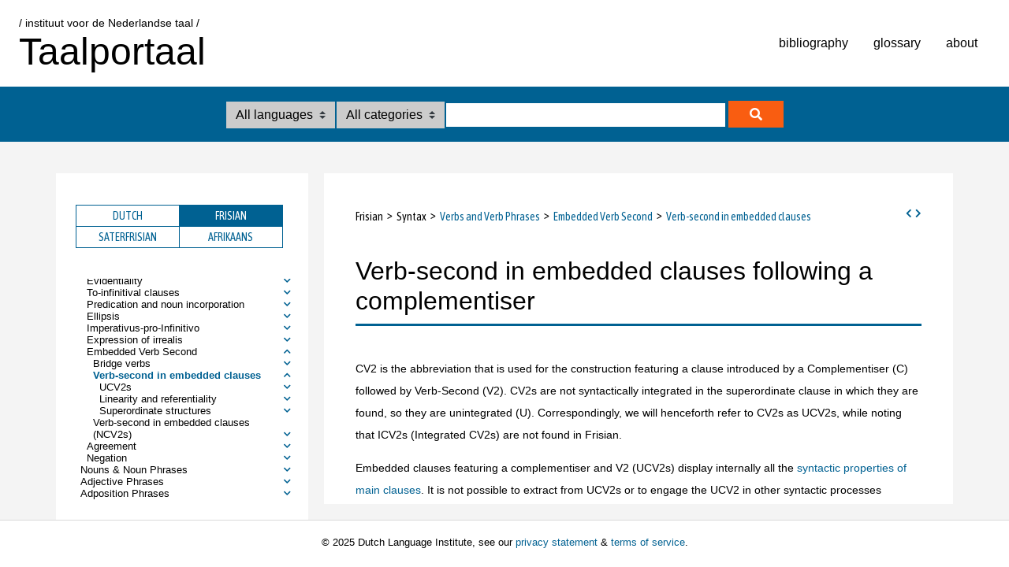

--- FILE ---
content_type: text/html;charset=UTF-8
request_url: https://taalportaal.org/taalportaal/topic/pid/topic-14111243671576832
body_size: 921803
content:







  
<!DOCTYPE html PUBLIC "-//W3C//DTD HTML 4.01 Transitional//EN" "http://www.w3.org/TR/html4/loose.dtd">
<html>
<!-- start htmlhead.html home/glossary/topics--><head>	<title>Taalportaal - the digital language portal</title>	<meta http-equiv="Content-Type" content="text/html; charset=utf-8" />	<meta http-equiv="X-UA-Compatible" content="IE=edge" />	<meta http-equiv="Cache-Control" content="no-cache, no-store, must-revalidate"/>	<meta http-equiv="Pragma" content="no-cache"/>	<meta http-equiv="Expires" content="0"/>	<meta name="viewport" content="width=device-width, initial-scale=1" />	<link href="/res/taalportaal/img/favicon.ico" rel="shortcut icon" type="image/x-icon" />		<link href="/res/taalportaal/css/new/article.css" rel="stylesheet" type="text/css"/>	<link href="/res/taalportaal/css/new/colors.css" rel="stylesheet" type="text/css"/>	<link href="/res/taalportaal/css/new/main.css" rel="stylesheet" type="text/css"/>	<link href="/res/taalportaal/css/new/toc.css" rel="stylesheet" type="text/css"/>	<link href="/res/taalportaal/css/new/examples.css" rel="stylesheet" type="text/css"/>	<link href="/res/taalportaal/css/new/popups.css" rel="stylesheet" type="text/css"/>		<link rel="stylesheet" href="https://use.fontawesome.com/releases/v5.1.0/css/all.css" integrity="sha384-lKuwvrZot6UHsBSfcMvOkWwlCMgc0TaWr+30HWe3a4ltaBwTZhyTEggF5tJv8tbt" crossorigin="anonymous"/>	<script src="/res/taalportaal/js/new/jquery-1.7.2.min.js" type="text/javascript"></script>	<!--<script src="/res/taalportaal/js/new/jquery-ui-1.12.1.custom/jquery-ui.min.js"></script>-->	<!--<script src="/res/taalportaal/js/new/expand_collapse_toc.js" type="text/javascript"></script>-->    <!--<script src="/res/taalportaal/js/new/showFullToc.js" type="text/javascript" ></script>-->	<script src="/res/taalportaal/js/new/citeTopic.js" type="text/javascript" ></script>	<script src="/res/taalportaal/js/new/functions.js" type="text/javascript" ></script>	<!--<script src="/res/taalportaal/js/new/addSectionIds.js" type="text/javascript" ></script>-->	<script src="/res/taalportaal/js/new/popups.js" type="text/javascript" ></script>	<script src="/res/taalportaal/js/new/toc.js" type="text/javascript" ></script>	<script type="text/javascript" src="/res/taalportaal/js/fancybox/jquery.fancybox.js"></script>	<link rel="stylesheet" type="text/css" href="/res/taalportaal/js/fancybox/jquery.fancybox.css" media="screen"></link>	<script type="text/javascript" src="/res/taalportaal/js/fancybox/runFancybox.js"></script>	<script defer="" data-domain="taalportaal.org" src="https://statistiek.ivdnt.org/js/plausible.js"></script>	<!-- start headextra: hieronder stond oorspronkelijk een verwijzing naar ${ headextra } --> 	<!-- end headextra --></head><!-- end htmlhead.html -->
<body>    <div id="mainwrapper">		
        <script>var currentpid="topic-14111243671576832";</script>
		<!-- PageTop.html DIT IS NIEUW, overgenomen van voorbeeldapp Job --><header> 	<div class="top-header">    <div class="logos">		<div class="logo-vierkant">      </div>	  <div>		  <span class="logo-int">			<a href="https://ivdnt.org/" title="Ga naar ivdnt.org" target="_blank" tabindex="-1" rel="noopener noreferrer">/ instituut voor de Nederlandse taal /</a>		  </span>		  <span class="logo-app" onclick="{document.location='/taalportaal/topic/';return false;}">Taalportaal</span>	</div>	  <!--<img id="logo" src="/res/taalportaal/img/logo_coolvetica.png" onclick="{document.location='/taalportaal/topic/';return false;}"/>-->    </div>          <!--<input id="menu-toggle" type="checkbox" />        <label class='menu-button-container' for="menu-toggle">          <div class='menu-button'></div>        </label>		-->      <ul class="menu">			<li><a href="/taalportaal/bibliography/" tabindex="-1" rel="noopener noreferrer">bibliography</a></li>			<li><a href="/taalportaal/glossary/" tabindex="-1" rel="noopener noreferrer">glossary</a></li>			<li><a href="/res/taalportaal/about.html" tabindex="-1" rel="noopener noreferrer">about</a></li>			<!--<li><a href="/res/taalportaal/contact.html" tabindex="-1" rel="noopener noreferrer">contact</a></li>			<li><a href="/res/taalportaal/partners.html" tabindex="-1" rel="noopener noreferrer">partners</a></li>			<li><a href="/res/taalportaal/people.html" tabindex="-1" rel="noopener noreferrer">people</a></li>			<li><a href="/res/taalportaal/qanda.html" tabindex="-1" rel="noopener noreferrer">faq</a></li>			<li><a href="/res/taalportaal/help.html" tabindex="-1" rel="noopener noreferrer">help</a></li>-->					        <div class="opvulling">          <label class='menu-sluit-container' for="menu-toggle"></label>        </div>      </ul>  </div><!-- top-header -->    <div class="bottom-header">	<form id="lingTopic" action="/taalportaal/topic/find">		<select class="form-control custom-select zoek-in" name="fq">			  <option value="">				All languages			  </option>			  <option value="language:Dutch">				Dutch			  </option>			  <option value="language:Frisian">				Frisian			  </option>			  <option value="language:Saterfrisian">				Saterfrisian			  </option>			  <option value="language:Afrikaans">				Afrikaans			  </option>		</select>		<select class="form-control custom-select zoek-in" name="fq">			  <option value="">				All categories			  </option>			  <option value="category:Phonology">				phonology			  </option>			  <option value="category:Morphology">				morphology			  </option>			  <option value="category:Syntax">				syntax			  </option>			  <option value="category:General">				general			  </option>		</select>		<!--		<input type="text" placeholder="Search Taalportaal..." tabindex="0" />		<button type="submit" class="zoeken-icoon"><i class="fas fa-search"></i></button>		-->		<input id="inputbox" name="query" type="text" />		<!--<input type="submit" id="searchbutton" class="btn" value="Search"/>-->		<button type="submit" id="searchbutton" class="zoeken-icoon"><i class="fas fa-search"></i></button>	</form>  </div></header><!-- einde nieuwe opzet -->
		<div id="containerwrapper">
		<div id="advancedsearchbox"></div>
		<div class="container">
		<!--TopicContainerLeft ---><!--<div class="container-left-background gradient-gray-white-topdown">--><div class="container-left-background">	<div class="container-left container-top">		<select id="language">		  <option value="dutch">Dutch</option>		  <option value="frisian">Frisian</option>		  <option value="saterfrisian">Saterfrisian</option>		  <option value="afrikaans">Afrikaans</option>		  		</select>		<html><head></head><body><input id="toc-toggle" type="checkbox"><label class="toc-button-container" for="toc-toggle">   <div class="toc-button"></div></label><div class="topheader-mini">   <span id="biblography-mini">      <a href="/taalportaal/bibliography/" rel="noopener noreferrer" tabindex="-1">bibliography<span class="isnewtopic"></span></a>   </span>   <span id="glossary-mini">      <a href="/taalportaal/glossary/" rel="noopener noreferrer" tabindex="-1">glossary<span class="isnewtopic"></span></a>   </span>   <span id="about-mini">      <a href="/res/taalportaal/about.html" rel="noopener noreferrer" tabindex="-1">about</a>   </span></div><ul class="toc-tablist">   <li class="box-left-title-activetab" id="tab_1">Dutch</li>   <li class="box-left-title-nonactivetab" id="tab_2">Frisian</li>   <li class="box-left-title-nonactivetab" id="tab_3">Saterfrisian</li>   <li class="box-left-title-nonactivetab" id="tab_4">Afrikaans</li></ul><div class="toc box-left">   <span class="showFullToc">Show all</span>   <ul id="toc-content">      <li class="toc_lang" id="ttab_1">         <span class="topichub" style="display:none;">Dutch</span>         <ul>            <li class="toc_cat"><!--Topichub-->               <span class="topichub">Phonology</span>               <i class="fas fa-chevron-down nav-ch-toggle"></i>               <ul>                  <li><!--Dit zou topic link moeten zijn. gebruik pid-->                     <a href="/taalportaal/topic/pid/topic-14020545827588509" style="display:block">Segment inventory</a>                     <i class="fas fa-chevron-down nav-ch-toggle"></i>                     <ul>                        <li><!--Dit zou topic link moeten zijn. gebruik pid-->                           <a href="/taalportaal/topic/pid/topic-14189043557889405" style="display:block">Vowel inventory</a>                           <i class="fas fa-chevron-down nav-ch-toggle"></i>                           <ul>                              <li><!--Theoretisch een taalportaal link-->                                 <a href="/taalportaal/topic/pid/topic_20150610121417119">/i/</a>                              </li>                              <li><!--Theoretisch een taalportaal link-->                                 <a href="/taalportaal/topic/pid/topic_20150610115956599">/y/</a>                              </li>                              <li><!--Theoretisch een taalportaal link-->                                 <a href="/taalportaal/topic/pid/topic_20150610121330533">/e/</a>                              </li>                              <li><!--Theoretisch een taalportaal link-->                                 <a href="/taalportaal/topic/pid/topic_20150611171318941">/ø/</a>                              </li>                              <li><!--Theoretisch een taalportaal link-->                                 <a href="/taalportaal/topic/pid/topic_20150611171425748">/a/</a>                              </li>                              <li><!--Theoretisch een taalportaal link-->                                 <a href="/taalportaal/topic/pid/topic_20150611171109618">/o/</a>                              </li>                              <li><!--Theoretisch een taalportaal link-->                                 <a href="/taalportaal/topic/pid/topic_20150610121550745">/u/</a>                              </li>                              <li><!--Theoretisch een taalportaal link-->                                 <a href="/taalportaal/topic/pid/topic_20150611171448450">/ə/</a>                              </li>                              <li><!--Theoretisch een taalportaal link-->                                 <a href="/taalportaal/topic/pid/topic_20150610151613261">/ɪ/</a>                              </li>                              <li><!--Theoretisch een taalportaal link-->                                 <a href="/taalportaal/topic/pid/topic_20150610121700955">/ʏ/</a>                              </li>                              <li><!--Theoretisch een taalportaal link-->                                 <a href="/taalportaal/topic/pid/topic_20150610151743066">/ɛ/</a>                              </li>                              <li><!--Theoretisch een taalportaal link-->                                 <a href="/taalportaal/topic/pid/topic_20150610114616297">/ɑ/</a>                              </li>                              <li><!--Theoretisch een taalportaal link-->                                 <a href="/taalportaal/topic/pid/topic_20150610121923105">/ɔ/</a>                              </li>                              <li><!--Theoretisch een taalportaal link-->                                 <a href="/taalportaal/topic/pid/topic_20150611211611172">/ɛi/</a>                              </li>                              <li><!--Theoretisch een taalportaal link-->                                 <a href="/taalportaal/topic/pid/topic_20150611211852218">/œy/</a>                              </li>                              <li><!--Theoretisch een taalportaal link-->                                 <a href="/taalportaal/topic/pid/topic_20150611212007475">/ɑu/</a>                              </li>                           </ul>                        </li>                        <li><!--Dit zou topic link moeten zijn. gebruik pid-->                           <a href="/taalportaal/topic/pid/topic-14247943800162202" style="display:block">Consonant inventory</a>                           <i class="fas fa-chevron-down nav-ch-toggle"></i>                           <ul>                              <li><!--Theoretisch een taalportaal link-->                                 <a href="/taalportaal/topic/pid/topic_20150720164547850">/p/ &amp; /b/</a>                              </li>                              <li><!--Theoretisch een taalportaal link-->                                 <a href="/taalportaal/topic/pid/topic_20150622134102705">/t/ &amp; /d/</a>                              </li>                              <li><!--Theoretisch een taalportaal link-->                                 <a href="/taalportaal/topic/pid/topic_20150721132254708">/k/ &amp; /g/</a>                              </li>                              <li><!--Theoretisch een taalportaal link-->                                 <a href="/taalportaal/topic/pid/topic_20150622141818747">/f/ &amp; /v/</a>                              </li>                              <li><!--Theoretisch een taalportaal link-->                                 <a href="/taalportaal/topic/pid/topic_20150622141634596">/s/ &amp; /z/</a>                              </li>                              <li><!--Theoretisch een taalportaal link-->                                 <a href="/taalportaal/topic/pid/topic_20150720150623493">/x/ &amp; /ɣ/</a>                              </li>                              <li><!--Theoretisch een taalportaal link-->                                 <a href="/taalportaal/topic/pid/topic_20150916115116266">/h/</a>                              </li>                              <li><!--Theoretisch een taalportaal link-->                                 <a href="/taalportaal/topic/pid/topic_20150622141604733">/m/</a>                              </li>                              <li><!--Theoretisch een taalportaal link-->                                 <a href="/taalportaal/topic/pid/topic_20150617112733975">/n/</a>                              </li>                              <li><!--Theoretisch een taalportaal link-->                                 <a href="/taalportaal/topic/pid/topic_20150617112624892">/ŋ/</a>                              </li>                              <li><!--Theoretisch een taalportaal link-->                                 <a href="/taalportaal/topic/pid/topic_20150720142526782">/r/</a>                              </li>                              <li><!--Theoretisch een taalportaal link-->                                 <a href="/taalportaal/topic/pid/topic_20150720171732155">/l/</a>                              </li>                              <li><!--Theoretisch een taalportaal link-->                                 <a href="/taalportaal/topic/pid/topic_20150721151242861">/ʋ/</a>                              </li>                              <li><!--Theoretisch een taalportaal link-->                                 <a href="/taalportaal/topic/pid/topic-14194239285452560">/j/</a>                              </li>                           </ul>                        </li>                        <li><!--Dit zou topic link moeten zijn. gebruik pid-->                           <a href="/taalportaal/topic/pid/topic-14020545827005808" style="display:block">Segment frequencies</a>                           <i class="fas fa-chevron-down nav-ch-toggle"></i>                           <ul>                              <li><!--Theoretisch een taalportaal link-->                                 <a href="/taalportaal/topic/pid/topic-14071527307009001">Vowels</a>                              </li>                              <li><!--Theoretisch een taalportaal link-->                                 <a href="/taalportaal/topic/pid/topic-14071525824219919">Consonants</a>                              </li>                              <li><!--Theoretisch een taalportaal link-->                                 <a href="/taalportaal/topic/pid/topic-14071610361392280">Freq. per syllable position</a>                              </li>                              <li><!--Theoretisch een taalportaal link-->                                 <a href="/taalportaal/topic/pid/topic-14071570154535963">Consonant distributions</a>                              </li>                           </ul>                        </li>                     </ul>                  </li>                  <li><!--Dit zou topic link moeten zijn. gebruik pid-->                     <a href="/taalportaal/topic/pid/topic-13998813314549851" style="display:block">Phonotactics</a>                     <i class="fas fa-chevron-down nav-ch-toggle"></i>                     <ul>                        <li><!--Dit zou topic link moeten zijn. gebruik pid-->                           <a href="/taalportaal/topic/pid/topic-13998813315321223" style="display:block">Syllable level</a>                           <i class="fas fa-chevron-down nav-ch-toggle"></i>                           <ul>                              <li><!--Dit zou topic link moeten zijn. gebruik pid-->                                 <a href="/taalportaal/topic/pid/topic-13998813314544984" style="display:block">Onsets</a>                                 <i class="fas fa-chevron-down nav-ch-toggle"></i>                                 <ul>                                    <li><!--Theoretisch een taalportaal link-->                                       <a href="/taalportaal/topic/pid/topic-13998813314709435">Onsetless syllables</a>                                    </li>                                    <li><!--Theoretisch een taalportaal link-->                                       <a href="/taalportaal/topic/pid/topic-13998813315012344">Simple onsets</a>                                    </li>                                    <li><!--Dit zou topic link moeten zijn. gebruik pid-->                                       <a href="/taalportaal/topic/pid/topic-13998813314850466" style="display:block">Complex onsets</a>                                       <i class="fas fa-chevron-down nav-ch-toggle"></i>                                       <ul>                                          <li><!--Theoretisch een taalportaal link-->                                             <a href="/taalportaal/topic/pid/topic-14020545825743487">2-consonant clusters</a>                                          </li>                                          <li><!--Theoretisch een taalportaal link-->                                             <a href="/taalportaal/topic/pid/topic-13998813314859219">3-consonant clusters</a>                                          </li>                                       </ul>                                    </li>                                 </ul>                              </li>                              <li><!--Dit zou topic link moeten zijn. gebruik pid-->                                 <a href="/taalportaal/topic/pid/topic-13998813315483950" style="display:block">Rhymes</a>                                 <i class="fas fa-chevron-down nav-ch-toggle"></i>                                 <ul>                                    <li><!--Theoretisch een taalportaal link-->                                       <a href="/taalportaal/topic/pid/topic-13998813314542255">Nuclei</a>                                    </li>                                    <li><!--Theoretisch een taalportaal link-->                                       <a href="/taalportaal/topic/pid/topic-14008431983824103">Codas</a>                                    </li>                                    <li><!--Theoretisch een taalportaal link-->                                       <a href="/taalportaal/topic/pid/topic-14008432337635282">Co-occurrence restrictions</a>                                    </li>                                 </ul>                              </li>                              <li><!--Theoretisch een taalportaal link-->                                 <a href="/taalportaal/topic/pid/topic-13998813314387850">Ambisyllabicity</a>                              </li>                              <li><!--Theoretisch een taalportaal link-->                                 <a href="/taalportaal/topic/pid/topic-13998813315164789">Pansyllabic constraints</a>                              </li>                              <li><!--Theoretisch een taalportaal link-->                                 <a href="/taalportaal/topic/pid/topic-14423956842846878">Consonant cluster condition</a>                              </li>                           </ul>                        </li>                        <li><!--Dit zou topic link moeten zijn. gebruik pid-->                           <a href="/taalportaal/topic/pid/topic-13998813315489245" style="display:block">Word level</a>                           <i class="fas fa-chevron-down nav-ch-toggle"></i>                           <ul>                              <li><!--Dit zou topic link moeten zijn. gebruik pid-->                                 <a href="/taalportaal/topic/pid/topic-14020545826464950" style="display:block">Across syllable boundaries</a>                                 <i class="fas fa-chevron-down nav-ch-toggle"></i>                                 <ul>                                    <li><!--Theoretisch een taalportaal link-->                                       <a href="/taalportaal/topic/pid/topic-14020545826920987">Syllable contact</a>                                    </li>                                    <li><!--Theoretisch een taalportaal link-->                                       <a href="/taalportaal/topic/pid/topic-13998813314387850">Ambisyllabicity</a>                                    </li>                                 </ul>                              </li>                           </ul>                        </li>                     </ul>                  </li>                  <li><!--Dit zou topic link moeten zijn. gebruik pid-->                     <a href="/taalportaal/topic/pid/topic-14020545832152119" style="display:block">Phonological processes</a>                     <i class="fas fa-chevron-down nav-ch-toggle"></i>                     <ul>                        <li><!--Theoretisch een taalportaal link-->                           <a href="/taalportaal/topic/pid/topic-14020545834274290">Final devoicing (FD)</a>                        </li>                        <li><!--Theoretisch een taalportaal link-->                           <a href="/taalportaal/topic/pid/topic_20150901170010494">Voice assimilation</a>                        </li>                        <li><!--Theoretisch een taalportaal link-->                           <a href="/taalportaal/topic/pid/topic_20150901154719183">Nasal assimilation</a>                        </li>                        <li><!--Theoretisch een taalportaal link-->                           <a href="/taalportaal/topic/pid/topic-14117140391691002">n-deletion</a>                        </li>                        <li><!--Theoretisch een taalportaal link-->                           <a href="/taalportaal/topic/pid/topic-14020545830692242">Hiatus resolution</a>                        </li>                        <li><!--Theoretisch een taalportaal link-->                           <a href="/taalportaal/topic/pid/topic-14020545830533216">Degemination</a>                        </li>                        <li><!--Theoretisch een taalportaal link-->                           <a href="/taalportaal/topic/pid/topic_20150914151659461">Schwa epenthesis &amp; deletion</a>                        </li>                        <li><!--Theoretisch een taalportaal link-->                           <a href="/taalportaal/topic/pid/topic_20150323160621076">Casual speech</a>                        </li>                     </ul>                  </li>                  <li><!--Dit zou topic link moeten zijn. gebruik pid-->                     <a href="/taalportaal/topic/pid/topic-14020545830241857" style="display:block">Phonology-morphology interface</a>                     <i class="fas fa-chevron-down nav-ch-toggle"></i>                     <ul>                        <li><!--Dit zou topic link moeten zijn. gebruik pid-->                           <a href="/taalportaal/topic/pid/topic-14020545829511269" style="display:block">Allomorphy</a>                           <i class="fas fa-chevron-down nav-ch-toggle"></i>                           <ul>                              <li><!--Theoretisch een taalportaal link-->                                 <a href="/taalportaal/topic/pid/topic-14020545830032167">Stem allomorphy</a>                              </li>                              <li><!--Theoretisch een taalportaal link-->                                 <a href="/taalportaal/topic/pid/topic-14020545829857512">Prefix allomorphy</a>                              </li>                              <li><!--Theoretisch een taalportaal link-->                                 <a href="/taalportaal/topic/pid/topic-14020545830135725">Suffix allomorphy</a>                              </li>                              <li><!--Theoretisch een taalportaal link-->                                 <a href="/taalportaal/topic/pid/topic-14020545829701958">Diminutive allomorphy</a>                              </li>                           </ul>                        </li>                        <li><!--Theoretisch een taalportaal link-->                           <a href="/taalportaal/topic/pid/topic-14020545830402868">Compounds: prosodic structure</a>                        </li>                        <li><!--Theoretisch een taalportaal link-->                           <a href="/taalportaal/topic/pid/topic-14068791696767701">Relation between phonotactics &amp; morphology</a>                        </li>                     </ul>                  </li>                  <li><!--Dit zou topic link moeten zijn. gebruik pid-->                     <a href="/taalportaal/topic/pid/topic-14020545852112030" style="display:block">Word stress</a>                     <i class="fas fa-chevron-down nav-ch-toggle"></i>                     <ul>                        <li><!--Dit zou topic link moeten zijn. gebruik pid-->                           <a href="/taalportaal/topic/pid/topic-14020545841607206" style="display:block">Primary stress in simplex words</a>                           <i class="fas fa-chevron-down nav-ch-toggle"></i>                           <ul>                              <li><!--Theoretisch een taalportaal link-->                                 <a href="/taalportaal/topic/pid/topic-14020545841023327">Monomorphemic words</a>                              </li>                              <li><!--Theoretisch een taalportaal link-->                                 <a href="/taalportaal/topic/pid/topic-14020545839609791">Diachronic aspects</a>                              </li>                              <li><!--Theoretisch een taalportaal link-->                                 <a href="/taalportaal/topic/pid/topic-14020545840021398">Generalizations on stress placement</a>                              </li>                              <li><!--Theoretisch een taalportaal link-->                                 <a href="/taalportaal/topic/pid/topic-14020545841308454">Default penultimate stress</a>                              </li>                              <li><!--Theoretisch een taalportaal link-->                                 <a href="/taalportaal/topic/pid/topic-14020545840682755">Lexical stress</a>                              </li>                              <li><!--Theoretisch een taalportaal link-->                                 <a href="/taalportaal/topic/pid/topic-14020545843347916">The closed penult restriction</a>                              </li>                              <li><!--Theoretisch een taalportaal link-->                                 <a href="/taalportaal/topic/pid/topic-14020545839295071">Final closed syllables</a>                              </li>                              <li><!--Theoretisch een taalportaal link-->                                 <a href="/taalportaal/topic/pid/topic-14020545843508155">The diphthong restriction</a>                              </li>                              <li><!--Dit zou topic link moeten zijn. gebruik pid-->                                 <a href="/taalportaal/topic/pid/topic-14020545844330551" style="display:block">Superheavy syllables (SHS)</a>                                 <i class="fas fa-chevron-down nav-ch-toggle"></i>                                 <ul>                                    <li><!--Theoretisch een taalportaal link-->                                       <a href="/taalportaal/topic/pid/topic-14020545843959656">Segmental structure of SHS</a>                                    </li>                                    <li><!--Theoretisch een taalportaal link-->                                       <a href="/taalportaal/topic/pid/topic-14020545844955046">Phonological representation of SHS</a>                                    </li>                                    <li><!--Theoretisch een taalportaal link-->                                       <a href="/taalportaal/topic/pid/topic-14020545844525209">Stress assignment &amp; SHS</a>                                    </li>                                    <li><!--Theoretisch een taalportaal link-->                                       <a href="/taalportaal/topic/pid/topic-14020545845069880">Exceptional superheavy syllables</a>                                    </li>                                 </ul>                              </li>                              <li><!--Theoretisch een taalportaal link-->                                 <a href="/taalportaal/topic/pid/topic-14020545843750305">The three-syllable window</a>                              </li>                              <li><!--Dit zou topic link moeten zijn. gebruik pid-->                                 <a href="/taalportaal/topic/pid/topic-14020545842617179" style="display:block">Segmental restrictions</a>                                 <i class="fas fa-chevron-down nav-ch-toggle"></i>                                 <ul>                                    <li><!--Theoretisch een taalportaal link-->                                       <a href="/taalportaal/topic/pid/topic-14020545842376229">The schwa restriction</a>                                    </li>                                    <li><!--Theoretisch een taalportaal link-->                                       <a href="/taalportaal/topic/pid/topic-14020545842216170">Schwa in post-tonic syllables</a>                                    </li>                                    <li><!--Theoretisch een taalportaal link-->                                       <a href="/taalportaal/topic/pid/topic-14020545840384497">The high vowel + homorganic glide restriction</a>                                    </li>                                 </ul>                              </li>                              <li><!--Theoretisch een taalportaal link-->                                 <a href="/taalportaal/topic/pid/topic-14020545841455923">Phonetic correlates</a>                              </li>                              <li><!--Theoretisch een taalportaal link-->                                 <a href="/taalportaal/topic/pid/topic-14020545842957143">Stress shifts in loanwords</a>                              </li>                              <li><!--Theoretisch een taalportaal link-->                                 <a href="/taalportaal/topic/pid/topic-14020545841908341">Quantity-sensitivity</a>                              </li>                           </ul>                        </li>                        <li><!--Dit zou topic link moeten zijn. gebruik pid-->                           <a href="/taalportaal/topic/pid/topic-14020545846888816" style="display:block">Secondary stress</a>                           <i class="fas fa-chevron-down nav-ch-toggle"></i>                           <ul>                              <li><!--Theoretisch een taalportaal link-->                                 <a href="/taalportaal/topic/pid/topic-14020545845746739">The alternating stress principle</a>                              </li>                              <li><!--Theoretisch een taalportaal link-->                                 <a href="/taalportaal/topic/pid/topic-14020545845944598">The hammock principle</a>                              </li>                              <li><!--Theoretisch een taalportaal link-->                                 <a href="/taalportaal/topic/pid/topic-14020545846187569">Words with only full vowels</a>                              </li>                              <li><!--Theoretisch een taalportaal link-->                                 <a href="/taalportaal/topic/pid/topic-14020545847073297">3-syllable words</a>                              </li>                              <li><!--Theoretisch een taalportaal link-->                                 <a href="/taalportaal/topic/pid/topic-14020545846998801">4-syllable words</a>                              </li>                              <li><!--Theoretisch een taalportaal link-->                                 <a href="/taalportaal/topic/pid/topic-14020545847231859">5-syllable words</a>                              </li>                              <li><!--Theoretisch een taalportaal link-->                                 <a href="/taalportaal/topic/pid/topic-14020545847317760">6-syllable words</a>                              </li>                           </ul>                        </li>                        <li><!--Dit zou topic link moeten zijn. gebruik pid-->                           <a href="/taalportaal/topic/pid/topic-14020545854078172" style="display:block">Vowel reduction in unstressed syllables</a>                           <i class="fas fa-chevron-down nav-ch-toggle"></i>                           <ul>                              <li><!--Theoretisch een taalportaal link-->                                 <a href="/taalportaal/topic/pid/topic-14020545853198741">Speech style</a>                              </li>                              <li><!--Theoretisch een taalportaal link-->                                 <a href="/taalportaal/topic/pid/topic-14020545853607576">Vowel quality</a>                              </li>                              <li><!--Theoretisch een taalportaal link-->                                 <a href="/taalportaal/topic/pid/topic-14020545853021482">Speech style &amp; vowel quality</a>                              </li>                              <li><!--Theoretisch een taalportaal link-->                                 <a href="/taalportaal/topic/pid/topic-14020545853123945">Word frequency</a>                              </li>                              <li><!--Theoretisch een taalportaal link-->                                 <a href="/taalportaal/topic/pid/topic-14020545853398113">Syllable structure &amp; position</a>                              </li>                              <li><!--Theoretisch een taalportaal link-->                                 <a href="/taalportaal/topic/pid/topic-14020545853824128">Variation among speakers</a>                              </li>                           </ul>                        </li>                        <li><!--Dit zou topic link moeten zijn. gebruik pid-->                           <a href="/taalportaal/topic/pid/topic-14020545850468403" style="display:block">Stress in complex words</a>                           <i class="fas fa-chevron-down nav-ch-toggle"></i>                           <ul>                              <li><!--Theoretisch een taalportaal link-->                                 <a href="/taalportaal/topic/pid/topic-14020545848236547">Compound stress vs. primary word stress</a>                              </li>                              <li><!--Dit zou topic link moeten zijn. gebruik pid-->                                 <a href="/taalportaal/topic/pid/topic-14020545850709502" style="display:block">Compounds with 2 constituents</a>                                 <i class="fas fa-chevron-down nav-ch-toggle"></i>                                 <ul>                                    <li><!--Dit zou topic link moeten zijn. gebruik pid-->                                       <a href="/taalportaal/topic/pid/topic-14020545848105708" style="display:block">The compound stress rule</a>                                       <i class="fas fa-chevron-down nav-ch-toggle"></i>                                       <ul>                                          <li><!--Theoretisch een taalportaal link-->                                             <a href="/taalportaal/topic/pid/topic-14020545850975812">Nominal compounds</a>                                          </li>                                          <li><!--Theoretisch een taalportaal link-->                                             <a href="/taalportaal/topic/pid/topic-14020545851516144">Verbal compounds</a>                                          </li>                                          <li><!--Theoretisch een taalportaal link-->                                             <a href="/taalportaal/topic/pid/topic-14020545850319782">Adjectival compounds</a>                                          </li>                                          <li><!--Theoretisch een taalportaal link-->                                             <a href="/taalportaal/topic/pid/topic-14020545851361281">Prepositional compounds</a>                                          </li>                                       </ul>                                    </li>                                 </ul>                              </li>                              <li><!--Theoretisch een taalportaal link-->                                 <a href="/taalportaal/topic/pid/topic-14020545850627377">Compounds with more than 2 constituents</a>                              </li>                              <li><!--Theoretisch een taalportaal link-->                                 <a href="/taalportaal/topic/pid/topic-14020545851145746">Prefixed words</a>                              </li>                              <li><!--Theoretisch een taalportaal link-->                                 <a href="/taalportaal/topic/pid/topic-14020545849827118">Stress-neutral suffixes</a>                              </li>                              <li><!--Theoretisch een taalportaal link-->                                 <a href="/taalportaal/topic/pid/topic-14020545849557368">Stress-bearing suffixes</a>                              </li>                              <li><!--Theoretisch een taalportaal link-->                                 <a href="/taalportaal/topic/pid/topic-14020545850173531">Stress-shifting suffixes</a>                              </li>                              <li><!--Dit zou topic link moeten zijn. gebruik pid-->                                 <a href="/taalportaal/topic/pid/topic-14020545852034302" style="display:block">Stress shifts</a>                                 <i class="fas fa-chevron-down nav-ch-toggle"></i>                                 <ul>                                    <li><!--Theoretisch een taalportaal link-->                                       <a href="/taalportaal/topic/pid/topic-14020545851859852">Stress retraction</a>                                    </li>                                    <li><!--Theoretisch een taalportaal link-->                                       <a href="/taalportaal/topic/pid/topic-14020545851703556">Iambic reversal</a>                                    </li>                                    <li><!--Theoretisch een taalportaal link-->                                       <a href="/taalportaal/topic/pid/topic-14020545851950090">Trochaic reversal</a>                                    </li>                                 </ul>                              </li>                              <li><!--Theoretisch een taalportaal link-->                                 <a href="/taalportaal/topic/pid/topic-14020545850842620">Lexicalized phrases</a>                              </li>                           </ul>                        </li>                     </ul>                  </li>                  <li><!--Dit zou topic link moeten zijn. gebruik pid-->                     <a href="/taalportaal/topic/pid/topic-14492300612842601" style="display:block">Accent &amp; intonation</a>                     <i class="fas fa-chevron-down nav-ch-toggle"></i>                     <ul>                        <li><!--Theoretisch een taalportaal link-->                           <a href="/taalportaal/topic/pid/topic-14156174022332202">Phonetic properties of stress</a>                        </li>                        <li><!--Theoretisch een taalportaal link-->                           <a href="/taalportaal/topic/pid/topic-14156376371671589">Articulatory correlates of stress</a>                        </li>                        <li><!--Theoretisch een taalportaal link-->                           <a href="/taalportaal/topic/pid/topic-14156370494426430">Acoustic correlates of stress</a>                        </li>                        <li><!--Theoretisch een taalportaal link-->                           <a href="/taalportaal/topic/pid/topic-14156317940844861">Perceptual cues of stress</a>                        </li>                        <li><!--Theoretisch een taalportaal link-->                           <a href="/taalportaal/topic/pid/topic-14156335522271526">Stress at the sentence level</a>                        </li>                        <li><!--Theoretisch een taalportaal link-->                           <a href="/taalportaal/topic/pid/topic-14020545824239503">Intonation</a>                        </li>                     </ul>                  </li>                  <li><!--Theoretisch een taalportaal link-->                     <a href="/taalportaal/topic/pid/topic-14020545821582167">Clitics</a>                  </li>                  <li><!--Dit zou topic link moeten zijn. gebruik pid-->                     <a href="/taalportaal/topic/pid/topic-14313293631539384" style="display:block">Spelling</a>                     <i class="fas fa-chevron-down nav-ch-toggle"></i>                     <ul>                        <li><!--Theoretisch een taalportaal link-->                           <a href="/taalportaal/topic/pid/topic_20150414162810544">Spelling of consonants</a>                        </li>                        <li><!--Theoretisch een taalportaal link-->                           <a href="/taalportaal/topic/pid/topic_20150414162946548">Spelling of vowels</a>                        </li>                        <li><!--Theoretisch een taalportaal link-->                           <a href="/taalportaal/topic/pid/topic_20150414143356275">Abstract phonological forms</a>                        </li>                        <li><!--Theoretisch een taalportaal link-->                           <a href="/taalportaal/topic/pid/topic_20150416165052755">Non-segmental information</a>                        </li>                        <li><!--Theoretisch een taalportaal link-->                           <a href="/taalportaal/topic/pid/topic_20150416164915111">Linking elements in compounds</a>                        </li>                     </ul>                  </li>               </ul>            </li>            <li class="toc_cat"><!--Topichub-->               <span class="topichub">Morphology</span>               <i class="fas fa-chevron-down nav-ch-toggle"></i>               <ul>                  <li><!--Dit zou topic link moeten zijn. gebruik pid-->                     <a href="/taalportaal/topic/pid/topic-14029029700962378" style="display:block">Word formation</a>                     <i class="fas fa-chevron-down nav-ch-toggle"></i>                     <ul>                        <li><!--Dit zou topic link moeten zijn. gebruik pid-->                           <a href="/taalportaal/topic/pid/topic-13998813295671416" style="display:block">Compounding</a>                           <i class="fas fa-chevron-down nav-ch-toggle"></i>                           <ul>                              <li><!--Theoretisch een taalportaal link-->                                 <a href="/taalportaal/topic/pid/topic-13998813295987383">Nominal compounds</a>                              </li>                              <li><!--Theoretisch een taalportaal link-->                                 <a href="/taalportaal/topic/pid/topic-13998813296134894">Verbal compounds</a>                              </li>                              <li><!--Theoretisch een taalportaal link-->                                 <a href="/taalportaal/topic/pid/topic-13998813295511067">Adjectival compounds</a>                              </li>                              <li><!--Theoretisch een taalportaal link-->                                 <a href="/taalportaal/topic/pid/topic-13998813295673436">Affixoids</a>                              </li>                              <li><!--Theoretisch een taalportaal link-->                                 <a href="/taalportaal/topic/pid/topic-13998813295676713">Coordinative compounds</a>                              </li>                              <li><!--Theoretisch een taalportaal link-->                                 <a href="/taalportaal/topic/pid/topic-13998813295988456">Synthetic compounds</a>                              </li>                              <li><!--Theoretisch een taalportaal link-->                                 <a href="/taalportaal/topic/pid/topic-13998813295987979">Reduplicative compounds</a>                              </li>                              <li><!--Theoretisch een taalportaal link-->                                 <a href="/taalportaal/topic/pid/topic-13998813295988325">Phrase-based compounds</a>                              </li>                              <li><!--Theoretisch een taalportaal link-->                                 <a href="/taalportaal/topic/pid/topic-13998813295822501">Elative compounds</a>                              </li>                              <li><!--Theoretisch een taalportaal link-->                                 <a href="/taalportaal/topic/pid/topic-13998813295820079">Exocentric compounds</a>                              </li>                              <li><!--Theoretisch een taalportaal link-->                                 <a href="/taalportaal/topic/pid/topic-13998813295824921">Linking elements</a>                              </li>                              <li><!--Theoretisch een taalportaal link-->                                 <a href="/taalportaal/topic/pid/topic-13998813296768009">Separable complex verbs (SCVs)</a>                              </li>                              <li><!--Theoretisch een taalportaal link-->                                 <a href="/taalportaal/topic/pid/topic-13998813296457992">Gapping of complex words</a>                              </li>                              <li><!--Theoretisch een taalportaal link-->                                 <a href="/taalportaal/topic/pid/topic-14020345600408245">Particle verbs</a>                              </li>                              <li><!--Theoretisch een taalportaal link-->                                 <a href="/taalportaal/topic/pid/topic-14392325805655360">Copulative compounds</a>                              </li>                           </ul>                        </li>                        <li><!--Dit zou topic link moeten zijn. gebruik pid-->                           <a href="/taalportaal/topic/pid/topic-13998813296291488" style="display:block">Derivation</a>                           <i class="fas fa-chevron-down nav-ch-toggle"></i>                           <ul>                              <li><!--Dit zou topic link moeten zijn. gebruik pid-->                                 <a href="/taalportaal/topic/pid/topic-13998813299103445" style="display:block">Numerals</a>                                 <i class="fas fa-chevron-down nav-ch-toggle"></i>                                 <ul>                                    <li><!--Theoretisch een taalportaal link-->                                       <a href="/taalportaal/topic/pid/topic-13998813299109379">Cardinals</a>                                    </li>                                    <li><!--Theoretisch een taalportaal link-->                                       <a href="/taalportaal/topic/pid/topic-13998813299257353">Ordinals</a>                                    </li>                                    <li><!--Theoretisch een taalportaal link-->                                       <a href="/taalportaal/topic/pid/topic-13998813299102461">Fractions</a>                                    </li>                                    <li><!--Theoretisch een taalportaal link-->                                       <a href="/taalportaal/topic/pid/topic-13998813299259801">Miscellanea</a>                                    </li>                                 </ul>                              </li>                              <li><!--Theoretisch een taalportaal link-->                                 <a href="/taalportaal/topic/pid/topic-13998813296298499">Derivation: inputs and input restrictions</a>                              </li>                              <li><!--Theoretisch een taalportaal link-->                                 <a href="/taalportaal/topic/pid/topic-13998813296455211">The meaning of affixes</a>                              </li>                              <li><!--Theoretisch een taalportaal link-->                                 <a href="/taalportaal/topic/pid/topic-13998813296291566">Non-native morphology</a>                              </li>                              <li><!--Theoretisch een taalportaal link-->                                 <a href="/taalportaal/topic/pid/topic-13998813296131504">Cohering and non-cohering affixes</a>                              </li>                              <li><!--Dit zou topic link moeten zijn. gebruik pid-->                                 <a href="/taalportaal/topic/pid/topic-13998813296601234" style="display:block">Prefixation</a>                                 <i class="fas fa-chevron-down nav-ch-toggle"></i>                                 <ul>                                    <li><!--Theoretisch een taalportaal link-->                                       <a href="/taalportaal/topic/pid/topic-14255621760906545">be- (prepositional)</a>                                    </li>                                 </ul>                              </li>                              <li><!--Theoretisch een taalportaal link-->                                 <a href="/taalportaal/topic/pid/topic-14032566804786515">Suffixation</a>                              </li>                              <li><!--Theoretisch een taalportaal link-->                                 <a href="/taalportaal/topic/pid/topic-14419056073089570">Nominal suffixation: person nouns</a>                              </li>                              <li><!--Theoretisch een taalportaal link-->                                 <a href="/taalportaal/topic/pid/topic-14419055418844162">Conversion</a>                              </li>                              <li><!--Theoretisch een taalportaal link-->                                 <a href="/taalportaal/topic/pid/topic-14054985711992411">Pseudo-participles</a>                              </li>                              <li><!--Dit zou topic link moeten zijn. gebruik pid-->                                 <a href="/taalportaal/topic/pid/topic-14054114252256839" style="display:block">Bound forms</a>                                 <i class="fas fa-chevron-down nav-ch-toggle"></i>                                 <ul>                                    <li><!--Theoretisch een taalportaal link-->                                       <a href="/taalportaal/topic/pid/topic-14243562045730321">bi-</a>                                    </li>                                    <li><!--Theoretisch een taalportaal link-->                                       <a href="/taalportaal/topic/pid/topic-14235581144089574">pre-</a>                                    </li>                                    <li><!--Theoretisch een taalportaal link-->                                       <a href="/taalportaal/topic/pid/topic-14235624080487474">pro-</a>                                    </li>                                    <li><!--Theoretisch een taalportaal link-->                                       <a href="/taalportaal/topic/pid/topic-14241774002015748">sub-</a>                                    </li>                                 </ul>                              </li>                              <li><!--Dit zou topic link moeten zijn. gebruik pid-->                                 <a href="/taalportaal/topic/pid/topic-14248785905545258" style="display:block">Nouns</a>                                 <i class="fas fa-chevron-down nav-ch-toggle"></i>                                 <ul>                                    <li><!--Dit zou topic link moeten zijn. gebruik pid-->                                       <a href="/taalportaal/topic/pid/topic-14248790878723914" style="display:block">Nominal prefixes</a>                                       <i class="fas fa-chevron-down nav-ch-toggle"></i>                                       <ul>                                          <li><!--Theoretisch een taalportaal link-->                                             <a href="/taalportaal/topic/pid/topic-14125860961803028">aarts-</a>                                          </li>                                          <li><!--Theoretisch een taalportaal link-->                                             <a href="/taalportaal/topic/pid/topic-13998813294421780">Nominalising ge-</a>                                          </li>                                          <li><!--Theoretisch een taalportaal link-->                                             <a href="/taalportaal/topic/pid/topic-14255700128658018">ge...te</a>                                          </li>                                          <li><!--Theoretisch een taalportaal link-->                                             <a href="/taalportaal/topic/pid/topic-13998813294424055">giga-</a>                                          </li>                                          <li><!--Theoretisch een taalportaal link-->                                             <a href="/taalportaal/topic/pid/topic-13998813294573423">hyper-</a>                                          </li>                                          <li><!--Theoretisch een taalportaal link-->                                             <a href="/taalportaal/topic/pid/topic-13998813294578813">mega-</a>                                          </li>                                          <li><!--Theoretisch een taalportaal link-->                                             <a href="/taalportaal/topic/pid/topic-13998813294577064">micro-</a>                                          </li>                                          <li><!--Theoretisch een taalportaal link-->                                             <a href="/taalportaal/topic/pid/topic-13998813294731074">mini-</a>                                          </li>                                          <li><!--Theoretisch een taalportaal link-->                                             <a href="/taalportaal/topic/pid/topic-14418927300525039">mis-</a>                                          </li>                                          <li><!--Theoretisch een taalportaal link-->                                             <a href="/taalportaal/topic/pid/topic-13998813294739308">namaak-</a>                                          </li>                                          <li><!--Theoretisch een taalportaal link-->                                             <a href="/taalportaal/topic/pid/topic-14125868586189774">nano-</a>                                          </li>                                          <li><!--Theoretisch een taalportaal link-->                                             <a href="/taalportaal/topic/pid/topic-13998813294731184">nep-</a>                                          </li>                                          <li><!--Theoretisch een taalportaal link-->                                             <a href="/taalportaal/topic/pid/topic-13998813294893391">oer-</a>                                          </li>                                          <li><!--Theoretisch een taalportaal link-->                                             <a href="/taalportaal/topic/pid/topic-13998813294899644">on-</a>                                          </li>                                          <li><!--Theoretisch een taalportaal link-->                                             <a href="/taalportaal/topic/pid/topic-13998813295049602">opper-</a>                                          </li>                                          <li><!--Theoretisch een taalportaal link-->                                             <a href="/taalportaal/topic/pid/topic-13998813295040492">oud-</a>                                          </li>                                          <li><!--Theoretisch een taalportaal link-->                                             <a href="/taalportaal/topic/pid/topic-14235581144089574">pre-</a>                                          </li>                                          <li><!--Theoretisch een taalportaal link-->                                             <a href="/taalportaal/topic/pid/topic-14235624080487474">pro-</a>                                          </li>                                          <li><!--Theoretisch een taalportaal link-->                                             <a href="/taalportaal/topic/pid/topic-13998813295201903">pseudo-</a>                                          </li>                                          <li><!--Theoretisch een taalportaal link-->                                             <a href="/taalportaal/topic/pid/topic-14241774002015748">sub-</a>                                          </li>                                          <li><!--Theoretisch een taalportaal link-->                                             <a href="/taalportaal/topic/pid/topic-13998813295204446">super-</a>                                          </li>                                          <li><!--Theoretisch een taalportaal link-->                                             <a href="/taalportaal/topic/pid/topic-13998813295516249">ultra-</a>                                          </li>                                          <li><!--Theoretisch een taalportaal link-->                                             <a href="/taalportaal/topic/pid/topic_20150910143400009">wan-</a>                                          </li>                                       </ul>                                    </li>                                    <li><!--Dit zou topic link moeten zijn. gebruik pid-->                                       <a href="/taalportaal/topic/pid/topic-14248791857824119" style="display:block">Nominal suffixes</a>                                       <i class="fas fa-chevron-down nav-ch-toggle"></i>                                       <ul>                                          <li><!--Theoretisch een taalportaal link-->                                             <a href="/taalportaal/topic/pid/topic-14140716578222845">-aal and -eel</a>                                          </li>                                          <li><!--Theoretisch een taalportaal link-->                                             <a href="/taalportaal/topic/pid/topic-13998813294115600">-aar</a>                                          </li>                                          <li><!--Theoretisch een taalportaal link-->                                             <a href="/taalportaal/topic/pid/topic-14125860128526563">-aard</a>                                          </li>                                          <li><!--Theoretisch een taalportaal link-->                                             <a href="/taalportaal/topic/pid/topic-14247007818587833">-aat</a>                                          </li>                                          <li><!--Theoretisch een taalportaal link-->                                             <a href="/taalportaal/topic/pid/topic-14423971521406421">-air</a>                                          </li>                                          <li><!--Theoretisch een taalportaal link-->                                             <a href="/taalportaal/topic/pid/topic-14225424368694003">-aris</a>                                          </li>                                          <li><!--Theoretisch een taalportaal link-->                                             <a href="/taalportaal/topic/pid/topic-15017651460673243">-ast</a>                                          </li>                                          <li><!--Theoretisch een taalportaal link-->                                             <a href="/taalportaal/topic/pid/topic-14419054123420388">Diminutives</a>                                          </li>                                          <li><!--Theoretisch een taalportaal link-->                                             <a href="/taalportaal/topic/pid/topic-14253826716937122">-dom</a>                                          </li>                                          <li><!--Theoretisch een taalportaal link-->                                             <a href="/taalportaal/topic/pid/topic-14248621397236896">-een</a>                                          </li>                                          <li><!--Theoretisch een taalportaal link-->                                             <a href="/taalportaal/topic/pid/topic-14244385894474722">-ees</a>                                          </li>                                          <li><!--Theoretisch een taalportaal link-->                                             <a href="/taalportaal/topic/pid/topic-14349856037815917">-el (nominal)</a>                                          </li>                                          <li><!--Theoretisch een taalportaal link-->                                             <a href="/taalportaal/topic/pid/topic-14254837461888801">-elaar</a>                                          </li>                                          <li><!--Theoretisch een taalportaal link-->                                             <a href="/taalportaal/topic/pid/topic-14262460646600000">-enis</a>                                          </li>                                          <li><!--Theoretisch een taalportaal link-->                                             <a href="/taalportaal/topic/pid/topic-14093156822693140">-er (nominal)</a>                                          </li>                                          <li><!--Theoretisch een taalportaal link-->                                             <a href="/taalportaal/topic/pid/topic-14125861608437066">-erd</a>                                          </li>                                          <li><!--Theoretisch een taalportaal link-->                                             <a href="/taalportaal/topic/pid/topic-14125862366138379">-erik</a>                                          </li>                                          <li><!--Theoretisch een taalportaal link-->                                             <a href="/taalportaal/topic/pid/topic-14125863374181138">-es</a>                                          </li>                                          <li><!--Theoretisch een taalportaal link-->                                             <a href="/taalportaal/topic/pid/topic-14296108808194919">-eur</a>                                          </li>                                          <li><!--Theoretisch een taalportaal link-->                                             <a href="/taalportaal/topic/pid/topic-14304686667738772">-euse</a>                                          </li>                                          <li><!--Theoretisch een taalportaal link-->                                             <a href="/taalportaal/topic/pid/topic-14255700128658018">ge...te</a>                                          </li>                                          <li><!--Theoretisch een taalportaal link-->                                             <a href="/taalportaal/topic/pid/topic-14125864095605237">-heid</a>                                          </li>                                          <li><!--Theoretisch een taalportaal link-->                                             <a href="/taalportaal/topic/pid/topic-14243602175219657">-iaan, -aan</a>                                          </li>                                          <li><!--Theoretisch een taalportaal link-->                                             <a href="/taalportaal/topic/pid/topic-14226243143973295">-ief</a>                                          </li>                                          <li><!--Theoretisch een taalportaal link-->                                             <a href="/taalportaal/topic/pid/topic-14261709727387794">-iek</a>                                          </li>                                          <li><!--Theoretisch een taalportaal link-->                                             <a href="/taalportaal/topic/pid/topic-14125864786132223">-ier</a>                                          </li>                                          <li><!--Theoretisch een taalportaal link-->                                             <a href="/taalportaal/topic/pid/topic_20150724173104255">-ier (French)</a>                                          </li>                                          <li><!--Theoretisch een taalportaal link-->                                             <a href="/taalportaal/topic/pid/topic-14328236344407702">-ière</a>                                          </li>                                          <li><!--Theoretisch een taalportaal link-->                                             <a href="/taalportaal/topic/pid/topic-14247728429110558">-iet</a>                                          </li>                                          <li><!--Theoretisch een taalportaal link-->                                             <a href="/taalportaal/topic/pid/topic-14125865294508830">-igheid</a>                                          </li>                                          <li><!--Theoretisch een taalportaal link-->                                             <a href="/taalportaal/topic/pid/topic-14259013964565759">-ij and allomorphs</a>                                          </li>                                          <li><!--Theoretisch een taalportaal link-->                                             <a href="/taalportaal/topic/pid/topic-14246896896982886">-ijn</a>                                          </li>                                          <li><!--Theoretisch een taalportaal link-->                                             <a href="/taalportaal/topic/pid/topic-14125865780307804">-in</a>                                          </li>                                          <li><!--Theoretisch een taalportaal link-->                                             <a href="/taalportaal/topic/pid/topic-14125866172746534">-ing</a>                                          </li>                                          <li><!--Theoretisch een taalportaal link-->                                             <a href="/taalportaal/topic/pid/topic-14271296610534314">-isme</a>                                          </li>                                          <li><!--Theoretisch een taalportaal link-->                                             <a href="/taalportaal/topic/pid/topic-14332576179168771">-ist</a>                                          </li>                                          <li><!--Theoretisch een taalportaal link-->                                             <a href="/taalportaal/topic/pid/topic-14265040286473114">-iteit</a>                                          </li>                                          <li><!--Theoretisch een taalportaal link-->                                             <a href="/taalportaal/topic/pid/topic-14125868170038704">-ling</a>                                          </li>                                          <li><!--Theoretisch een taalportaal link-->                                             <a href="/taalportaal/topic/pid/topic-14186502296849349">-oir</a>                                          </li>                                          <li><!--Theoretisch een taalportaal link-->                                             <a href="/taalportaal/topic/pid/topic-14247817993831874">-oot</a>                                          </li>                                          <li><!--Theoretisch een taalportaal link-->                                             <a href="/taalportaal/topic/pid/topic-14304010549691517">-rice</a>                                          </li>                                          <li><!--Theoretisch een taalportaal link-->                                             <a href="/taalportaal/topic/pid/topic-14125869387629577">-schap</a>                                          </li>                                          <li><!--Theoretisch een taalportaal link-->                                             <a href="/taalportaal/topic/pid/topic-14125870072258841">-schap (de)</a>                                          </li>                                          <li><!--Theoretisch een taalportaal link-->                                             <a href="/taalportaal/topic/pid/topic-14125980252384748">-schap (het)</a>                                          </li>                                          <li><!--Theoretisch een taalportaal link-->                                             <a href="/taalportaal/topic/pid/topic-13998813295203049">-sel</a>                                          </li>                                          <li><!--Theoretisch een taalportaal link-->                                             <a href="/taalportaal/topic/pid/topic-14268592986860553">-st</a>                                          </li>                                          <li><!--Theoretisch een taalportaal link-->                                             <a href="/taalportaal/topic/pid/topic-14125980720445640">-ster</a>                                          </li>                                          <li><!--Theoretisch een taalportaal link-->                                             <a href="/taalportaal/topic/pid/topic-14268657618595486">-t</a>                                          </li>                                          <li><!--Theoretisch een taalportaal link-->                                             <a href="/taalportaal/topic/pid/topic-14125981311131823">-tal</a>                                          </li>                                          <li><!--Theoretisch een taalportaal link-->                                             <a href="/taalportaal/topic/pid/topic-14254653493742097">-te</a>                                          </li>                                          <li><!--Theoretisch een taalportaal link-->                                             <a href="/taalportaal/topic/pid/topic-14125981666019226">-voud</a>                                          </li>                                       </ul>                                    </li>                                 </ul>                              </li>                              <li><!--Dit zou topic link moeten zijn. gebruik pid-->                                 <a href="/taalportaal/topic/pid/topic-14248787037164751" style="display:block">Verbs</a>                                 <i class="fas fa-chevron-down nav-ch-toggle"></i>                                 <ul>                                    <li><!--Dit zou topic link moeten zijn. gebruik pid-->                                       <a href="/taalportaal/topic/pid/topic-14492282006101505" style="display:block">Verbal prefixes</a>                                       <i class="fas fa-chevron-down nav-ch-toggle"></i>                                       <ul>                                          <li><!--Theoretisch een taalportaal link-->                                             <a href="/taalportaal/topic/pid/topic-13998813294262520">be-</a>                                          </li>                                          <li><!--Theoretisch een taalportaal link-->                                             <a href="/taalportaal/topic/pid/topic-13998813294266674">er-</a>                                          </li>                                          <li><!--Theoretisch een taalportaal link-->                                             <a href="/taalportaal/topic/pid/topic-13998813294422289">ge-</a>                                          </li>                                          <li><!--Theoretisch een taalportaal link-->                                             <a href="/taalportaal/topic/pid/topic-13998813294575184">her-</a>                                          </li>                                          <li><!--Theoretisch een taalportaal link-->                                             <a href="/taalportaal/topic/pid/topic-14418927300525039">mis-</a>                                          </li>                                          <li><!--Theoretisch een taalportaal link-->                                             <a href="/taalportaal/topic/pid/topic-13998813295042701">ont-</a>                                          </li>                                          <li><!--Theoretisch een taalportaal link-->                                             <a href="/taalportaal/topic/pid/topic-13998813295511681">ver-</a>                                          </li>                                          <li><!--Theoretisch een taalportaal link-->                                             <a href="/taalportaal/topic/pid/topic_20150910143400009">wan-</a>                                          </li>                                       </ul>                                    </li>                                    <li><!--Dit zou topic link moeten zijn. gebruik pid-->                                       <a href="/taalportaal/topic/pid/topic-14248795810555643" style="display:block">Verbal suffixes</a>                                       <i class="fas fa-chevron-down nav-ch-toggle"></i>                                       <ul>                                          <li><!--Theoretisch een taalportaal link-->                                             <a href="/taalportaal/topic/pid/topic-14430812189265814">-eer</a>                                          </li>                                          <li><!--Theoretisch een taalportaal link-->                                             <a href="/taalportaal/topic/pid/topic-14423970213206069">-el</a>                                          </li>                                          <li><!--Theoretisch een taalportaal link-->                                             <a href="/taalportaal/topic/pid/topic-14418834070609532">-er</a>                                          </li>                                          <li><!--Theoretisch een taalportaal link-->                                             <a href="/taalportaal/topic/pid/topic-14430872662431062">-ig (verbal)</a>                                          </li>                                          <li><!--Theoretisch een taalportaal link-->                                             <a href="/taalportaal/topic/pid/topic-13998813293483893">-iseer</a>                                          </li>                                       </ul>                                    </li>                                 </ul>                              </li>                              <li><!--Dit zou topic link moeten zijn. gebruik pid-->                                 <a href="/taalportaal/topic/pid/topic-14248787698645985" style="display:block">Adjectives</a>                                 <i class="fas fa-chevron-down nav-ch-toggle"></i>                                 <ul>                                    <li><!--Dit zou topic link moeten zijn. gebruik pid-->                                       <a href="/taalportaal/topic/pid/topic-14492280589408691" style="display:block">Adjectival prefixes</a>                                       <i class="fas fa-chevron-down nav-ch-toggle"></i>                                       <ul>                                          <li><!--Theoretisch een taalportaal link-->                                             <a href="/taalportaal/topic/pid/topic-14125860961803028">aarts-</a>                                          </li>                                          <li><!--Theoretisch een taalportaal link-->                                             <a href="/taalportaal/topic/pid/topic-14038748079352798">aller-</a>                                          </li>                                          <li><!--Theoretisch een taalportaal link-->                                             <a href="/taalportaal/topic/pid/topic-13998813294424055">giga-</a>                                          </li>                                          <li><!--Theoretisch een taalportaal link-->                                             <a href="/taalportaal/topic/pid/topic-13998813294573423">hyper-</a>                                          </li>                                          <li><!--Theoretisch een taalportaal link-->                                             <a href="/taalportaal/topic/pid/topic-13998813294578813">mega-</a>                                          </li>                                          <li><!--Theoretisch een taalportaal link-->                                             <a href="/taalportaal/topic/pid/topic-13998813294739308">namaak-</a>                                          </li>                                          <li><!--Theoretisch een taalportaal link-->                                             <a href="/taalportaal/topic/pid/topic-13998813294731184">nep-</a>                                          </li>                                          <li><!--Theoretisch een taalportaal link-->                                             <a href="/taalportaal/topic/pid/topic-13998813294893391">oer-</a>                                          </li>                                          <li><!--Theoretisch een taalportaal link-->                                             <a href="/taalportaal/topic/pid/topic-13998813294899644">on-</a>                                          </li>                                          <li><!--Theoretisch een taalportaal link-->                                             <a href="/taalportaal/topic/pid/topic-13998813295201903">pseudo-</a>                                          </li>                                          <li><!--Theoretisch een taalportaal link-->                                             <a href="/taalportaal/topic/pid/topic-13998813295204446">super-</a>                                          </li>                                          <li><!--Theoretisch een taalportaal link-->                                             <a href="/taalportaal/topic/pid/topic-13998813295516249">ultra-</a>                                          </li>                                          <li><!--Theoretisch een taalportaal link-->                                             <a href="/taalportaal/topic/pid/topic_20150910143400009">wan-</a>                                          </li>                                       </ul>                                    </li>                                    <li><!--Dit zou topic link moeten zijn. gebruik pid-->                                       <a href="/taalportaal/topic/pid/topic-14248797291996855" style="display:block">Adjectival suffixes</a>                                       <i class="fas fa-chevron-down nav-ch-toggle"></i>                                       <ul>                                          <li><!--Theoretisch een taalportaal link-->                                             <a href="/taalportaal/topic/pid/topic-14140716578222845">-aal and -eel</a>                                          </li>                                          <li><!--Theoretisch een taalportaal link-->                                             <a href="/taalportaal/topic/pid/topic-14356763983677775">-abel, -ibel</a>                                          </li>                                          <li><!--Theoretisch een taalportaal link-->                                             <a href="/taalportaal/topic/pid/topic-13998813285537371">-achtig</a>                                          </li>                                          <li><!--Theoretisch een taalportaal link-->                                             <a href="/taalportaal/topic/pid/topic-14423971521406421">-air</a>                                          </li>                                          <li><!--Theoretisch een taalportaal link-->                                             <a href="/taalportaal/topic/pid/topic-13998813292084686">-baar</a>                                          </li>                                          <li><!--Theoretisch een taalportaal link-->                                             <a href="/taalportaal/topic/pid/topic-13998813292399191">-en</a>                                          </li>                                          <li><!--Theoretisch een taalportaal link-->                                             <a href="/taalportaal/topic/pid/topic-13998813292553151">-er</a>                                          </li>                                          <li><!--Theoretisch een taalportaal link-->                                             <a href="/taalportaal/topic/pid/topic-13998813292704911">-erig</a>                                          </li>                                          <li><!--Theoretisch een taalportaal link-->                                             <a href="/taalportaal/topic/pid/topic-14462120048022755">-esk</a>                                          </li>                                          <li><!--Theoretisch een taalportaal link-->                                             <a href="/taalportaal/topic/pid/topic-14462225302689433">-eus</a>                                          </li>                                          <li><!--Dit zou topic link moeten zijn. gebruik pid-->                                             <a href="/taalportaal/topic/pid/topic-13998813294426868" style="display:block">Geographical adjectives</a>                                             <i class="fas fa-chevron-down nav-ch-toggle"></i>                                             <ul>                                                <li><!--Theoretisch een taalportaal link-->                                                   <a href="/taalportaal/topic/pid/topic-13998813292551908">-er</a>                                                </li>                                                <li><!--Theoretisch een taalportaal link-->                                                   <a href="/taalportaal/topic/pid/topic-13998813293335568">-isch</a>                                                </li>                                                <li><!--Theoretisch een taalportaal link-->                                                   <a href="/taalportaal/topic/pid/topic-13998813293791894">-s</a>                                                </li>                                             </ul>                                          </li>                                          <li><!--Theoretisch een taalportaal link-->                                             <a href="/taalportaal/topic/pid/topic-14226243143973295">-ief</a>                                          </li>                                          <li><!--Theoretisch een taalportaal link-->                                             <a href="/taalportaal/topic/pid/topic-14261709727387794">-iek</a>                                          </li>                                          <li><!--Theoretisch een taalportaal link-->                                             <a href="/taalportaal/topic/pid/topic-13998813293339264">-ig</a>                                          </li>                                          <li><!--Theoretisch een taalportaal link-->                                             <a href="/taalportaal/topic/pid/topic-13998813293486342">-isch</a>                                          </li>                                          <li><!--Theoretisch een taalportaal link-->                                             <a href="/taalportaal/topic/pid/topic-13998813292230177">-elijk</a>                                          </li>                                          <li><!--Theoretisch een taalportaal link-->                                             <a href="/taalportaal/topic/pid/topic-13998813293484920">-lijks</a>                                          </li>                                          <li><!--Theoretisch een taalportaal link-->                                             <a href="/taalportaal/topic/pid/topic-13998813293645284">-ling</a>                                          </li>                                          <li><!--Theoretisch een taalportaal link-->                                             <a href="/taalportaal/topic/pid/topic-13998813293648960">-loos</a>                                          </li>                                          <li><!--Theoretisch een taalportaal link-->                                             <a href="/taalportaal/topic/pid/topic-13998813293640425">-matig</a>                                          </li>                                          <li><!--Theoretisch een taalportaal link-->                                             <a href="/taalportaal/topic/pid/topic-14186502296849349">-oir</a>                                          </li>                                          <li><!--Theoretisch een taalportaal link-->                                             <a href="/taalportaal/topic/pid/topic-13998813293799033">-s</a>                                          </li>                                          <li><!--Theoretisch een taalportaal link-->                                             <a href="/taalportaal/topic/pid/topic-13998813294119474">-zaam</a>                                          </li>                                       </ul>                                    </li>                                 </ul>                              </li>                              <li><!--Dit zou topic link moeten zijn. gebruik pid-->                                 <a href="/taalportaal/topic/pid/topic-14248788789253994" style="display:block">Adverbs</a>                                 <i class="fas fa-chevron-down nav-ch-toggle"></i>                                 <ul>                                    <li><!--Dit zou topic link moeten zijn. gebruik pid-->                                       <a href="/taalportaal/topic/pid/topic-13998813294263398" style="display:block">Adverbial suffixes</a>                                       <i class="fas fa-chevron-down nav-ch-toggle"></i>                                       <ul>                                          <li><!--Theoretisch een taalportaal link-->                                             <a href="/taalportaal/topic/pid/topic-13998813292392024">-elijk</a>                                          </li>                                          <li><!--Theoretisch een taalportaal link-->                                             <a href="/taalportaal/topic/pid/topic-13998813292392536">-elings</a>                                          </li>                                          <li><!--Theoretisch een taalportaal link-->                                             <a href="/taalportaal/topic/pid/topic-13998813293177239">-erwijs</a>                                          </li>                                          <li><!--Theoretisch een taalportaal link-->                                             <a href="/taalportaal/topic/pid/topic-14125862918448295">-es (adverbial)</a>                                          </li>                                          <li><!--Theoretisch een taalportaal link-->                                             <a href="/taalportaal/topic/pid/topic-13998813293177598">-gewijs</a>                                          </li>                                          <li><!--Theoretisch een taalportaal link-->                                             <a href="/taalportaal/topic/pid/topic-13998813293174918">-halve</a>                                          </li>                                          <li><!--Theoretisch een taalportaal link-->                                             <a href="/taalportaal/topic/pid/topic-13998813293484984">-iter</a>                                          </li>                                          <li><!--Theoretisch een taalportaal link-->                                             <a href="/taalportaal/topic/pid/topic-13998813293791155">-technisch</a>                                          </li>                                          <li><!--Theoretisch een taalportaal link-->                                             <a href="/taalportaal/topic/pid/topic-13998813293955698">-tjes</a>                                          </li>                                          <li><!--Theoretisch een taalportaal link-->                                             <a href="/taalportaal/topic/pid/topic-13998813293955989">-waarts</a>                                          </li>                                          <li><!--Theoretisch een taalportaal link-->                                             <a href="/taalportaal/topic/pid/topic-13998813293956367">-weg</a>                                          </li>                                       </ul>                                    </li>                                 </ul>                              </li>                           </ul>                        </li>                        <li><!--Theoretisch een taalportaal link-->                           <a href="/taalportaal/topic/pid/topic-14419056466324228">Univerbation</a>                        </li>                        <li><!--Dit zou topic link moeten zijn. gebruik pid-->                           <a href="/taalportaal/topic/pid/topic-14042106626195126" style="display:block">Neo-classical word formation</a>                           <i class="fas fa-chevron-down nav-ch-toggle"></i>                           <ul>                              <li><!--Theoretisch een taalportaal link-->                                 <a href="/taalportaal/topic/pid/topic-14042179332851867">Medical morphology</a>                              </li>                              <li><!--Theoretisch een taalportaal link-->                                 <a href="/taalportaal/topic/pid/topic-14011042154732730">Chemical morphology</a>                              </li>                           </ul>                        </li>                        <li><!--Theoretisch een taalportaal link-->                           <a href="/taalportaal/topic/pid/topic-14418837068915042">Construction-dependent morphology</a>                        </li>                        <li><!--Theoretisch een taalportaal link-->                           <a href="/taalportaal/topic/pid/topic-15033092767688360">Morphological productivity</a>                        </li>                     </ul>                  </li>                  <li><!--Dit zou topic link moeten zijn. gebruik pid-->                     <a href="/taalportaal/topic/pid/topic-13998813297694711" style="display:block">Inflection</a>                     <i class="fas fa-chevron-down nav-ch-toggle"></i>                     <ul>                        <li><!--Dit zou topic link moeten zijn. gebruik pid-->                           <a href="/taalportaal/topic/pid/topic-14073089406232725" style="display:block">Nouns</a>                           <i class="fas fa-chevron-down nav-ch-toggle"></i>                           <ul>                              <li><!--Dit zou topic link moeten zijn. gebruik pid-->                                 <a href="/taalportaal/topic/pid/topic-13998813298166667" style="display:block">Number</a>                                 <i class="fas fa-chevron-down nav-ch-toggle"></i>                                 <ul>                                    <li><!--Theoretisch een taalportaal link-->                                       <a href="/taalportaal/topic/pid/topic-13998813298479167">Singularia &amp; pluralia tantum</a>                                    </li>                                 </ul>                              </li>                              <li><!--Theoretisch een taalportaal link-->                                 <a href="/taalportaal/topic/pid/topic-14419054999947754">Gender</a>                              </li>                              <li><!--Dit zou topic link moeten zijn. gebruik pid-->                                 <a href="/taalportaal/topic/pid/topic-13998813297079119" style="display:block">Case</a>                                 <i class="fas fa-chevron-down nav-ch-toggle"></i>                                 <ul>                                    <li><!--Theoretisch een taalportaal link-->                                       <a href="/taalportaal/topic/pid/topic-13998813297070248">Genitive NPs</a>                                    </li>                                    <li><!--Theoretisch een taalportaal link-->                                       <a href="/taalportaal/topic/pid/topic-13998813297238586">Collective constructions</a>                                    </li>                                    <li><!--Theoretisch een taalportaal link-->                                       <a href="/taalportaal/topic/pid/topic-13998813297238567">Partitive construction</a>                                    </li>                                    <li><!--Theoretisch een taalportaal link-->                                       <a href="/taalportaal/topic/pid/topic-13998813297234307">Possessive construction</a>                                    </li>                                    <li><!--Theoretisch een taalportaal link-->                                       <a href="/taalportaal/topic/pid/topic-13998813297386859">Quantifying constructions</a>                                    </li>                                    <li><!--Theoretisch een taalportaal link-->                                       <a href="/taalportaal/topic/pid/topic-13998813297388465">tot-INFINITIVE-s toe construction</a>                                    </li>                                    <li><!--Theoretisch een taalportaal link-->                                       <a href="/taalportaal/topic/pid/topic-13998813297075123">Characterization construction de-s N-s</a>                                    </li>                                 </ul>                              </li>                           </ul>                        </li>                        <li><!--Dit zou topic link moeten zijn. gebruik pid-->                           <a href="/taalportaal/topic/pid/topic-14244200627059845" style="display:block">Verbs</a>                           <i class="fas fa-chevron-down nav-ch-toggle"></i>                           <ul>                              <li><!--Theoretisch een taalportaal link-->                                 <a href="/taalportaal/topic/pid/topic-13998813297382490">Categories</a>                              </li>                              <li><!--Theoretisch een taalportaal link-->                                 <a href="/taalportaal/topic/pid/topic-13998813297850696">Irregular verbs</a>                              </li>                           </ul>                        </li>                        <li><!--Theoretisch een taalportaal link-->                           <a href="/taalportaal/topic/pid/topic-13998813296919801">Adjectives</a>                        </li>                        <li><!--Dit zou topic link moeten zijn. gebruik pid-->                           <a href="/taalportaal/topic/pid/topic-13998813298322358" style="display:block">Pronouns</a>                           <i class="fas fa-chevron-down nav-ch-toggle"></i>                           <ul>                              <li><!--Theoretisch een taalportaal link-->                                 <a href="/taalportaal/topic/pid/topic-13998813298162864">Personal pronouns</a>                              </li>                              <li><!--Theoretisch een taalportaal link-->                                 <a href="/taalportaal/topic/pid/topic-13998813297389634">Demonstrative pronouns</a>                              </li>                              <li><!--Theoretisch een taalportaal link-->                                 <a href="/taalportaal/topic/pid/topic-13998813298325238">Possessive pronouns</a>                              </li>                              <li><!--Theoretisch een taalportaal link-->                                 <a href="/taalportaal/topic/pid/topic-13998813297548685">Indefinite pronouns</a>                              </li>                              <li><!--Theoretisch een taalportaal link-->                                 <a href="/taalportaal/topic/pid/topic-13998813298471931">Relative pronouns</a>                              </li>                              <li><!--Theoretisch een taalportaal link-->                                 <a href="/taalportaal/topic/pid/topic-13998813298478552">Reflexives &amp; reciprocals</a>                              </li>                              <li><!--Theoretisch een taalportaal link-->                                 <a href="/taalportaal/topic/pid/topic-13998813297695600">Interrogative pronouns</a>                              </li>                           </ul>                        </li>                        <li><!--Theoretisch een taalportaal link-->                           <a href="/taalportaal/topic/pid/topic-13998813297079645">Articles</a>                        </li>                     </ul>                  </li>                  <li><!--Theoretisch een taalportaal link-->                     <a href="/taalportaal/topic/pid/topic-13998813298791594">Inflection and derivation</a>                  </li>                  <li><!--Dit zou topic link moeten zijn. gebruik pid-->                     <a href="/taalportaal/topic/pid/topic-14020545829511269" style="display:block">Allomorphy</a>                     <i class="fas fa-chevron-down nav-ch-toggle"></i>                     <ul>                        <li><!--Theoretisch een taalportaal link-->                           <a href="/taalportaal/topic/pid/topic-14020545830032167">Stem allomorphy</a>                        </li>                        <li><!--Theoretisch een taalportaal link-->                           <a href="/taalportaal/topic/pid/topic-14020545829857512">Prefix allomorphy</a>                        </li>                        <li><!--Theoretisch een taalportaal link-->                           <a href="/taalportaal/topic/pid/topic-14020545830135725">Suffix allomorphy</a>                        </li>                        <li><!--Theoretisch een taalportaal link-->                           <a href="/taalportaal/topic/pid/topic-14020545829701958">Diminutive allomorphy</a>                        </li>                     </ul>                  </li>                  <li><!--Dit zou topic link moeten zijn. gebruik pid-->                     <a href="/taalportaal/topic/pid/topic-14020545830241857" style="display:block">The interface between phonology and morphology</a>                     <i class="fas fa-chevron-down nav-ch-toggle"></i>                     <ul>                        <li><!--Theoretisch een taalportaal link-->                           <a href="/taalportaal/topic/pid/topic-14020545830402868">The prosodic structure of compounds</a>                        </li>                        <li><!--Theoretisch een taalportaal link-->                           <a href="/taalportaal/topic/pid/topic-14068791696767701">Relation between prosody and morphology</a>                        </li>                     </ul>                  </li>               </ul>            </li>            <li class="toc_cat"><!--Topichub-->               <span class="topichub">Syntax</span>               <i class="fas fa-chevron-down nav-ch-toggle"></i>               <ul>                  <li><!--Theoretisch een taalportaal link-->                     <a href="/taalportaal/topic/pid/topic-14507940541824725">Preface and acknowledgements</a>                  </li>                  <li><!--Dit zou topic link moeten zijn. gebruik pid-->                     <a href="/taalportaal/topic/pid/topic-14406717967689544" style="display:block">Verbs and Verb Phrases</a>                     <i class="fas fa-chevron-down nav-ch-toggle"></i>                     <ul>                        <li><!--Dit zou topic link moeten zijn. gebruik pid-->                           <a href="/taalportaal/topic/pid/topic-14406718417703667" style="display:block">1 Characterization and classification</a>                           <i class="fas fa-chevron-down nav-ch-toggle"></i>                           <ul>                              <li><!--Theoretisch een taalportaal link-->                                 <a href="/taalportaal/topic/pid/topic-14406718409113673"> Introduction</a>                              </li>                              <li><!--Theoretisch een taalportaal link-->                                 <a href="/taalportaal/topic/pid/topic-14406718403739068">1.1. General characterization</a>                              </li>                              <li><!--Dit zou topic link moeten zijn. gebruik pid-->                                 <a href="/taalportaal/topic/pid/topic-14406718403304982" style="display:block">1.2. Verb classifications</a>                                 <i class="fas fa-chevron-down nav-ch-toggle"></i>                                 <ul>                                    <li><!--Theoretisch een taalportaal link-->                                       <a href="/taalportaal/topic/pid/topic-14406718408303049">1.2.1. Main and non-main verbs</a>                                    </li>                                    <li><!--Theoretisch een taalportaal link-->                                       <a href="/taalportaal/topic/pid/topic-14406718402763773">1.2.2. Syntactic classification of main verbs</a>                                    </li>                                    <li><!--Theoretisch een taalportaal link-->                                       <a href="/taalportaal/topic/pid/topic-14406718404570832">1.2.3. Semantic classification of main verbs</a>                                    </li>                                    <li><!--Theoretisch een taalportaal link-->                                       <a href="/taalportaal/topic/pid/topic-14406718407657202">1.2.4. Linking the syntactic and semantic classifications</a>                                    </li>                                    <li><!--Theoretisch een taalportaal link-->                                       <a href="/taalportaal/topic/pid/topic-14406718407451293">1.2.5. Conclusion</a>                                    </li>                                 </ul>                              </li>                              <li><!--Theoretisch een taalportaal link-->                                 <a href="/taalportaal/topic/pid/topic-14406718405439537">1.3. Inflection</a>                              </li>                              <li><!--Dit zou topic link moeten zijn. gebruik pid-->                                 <a href="/taalportaal/topic/pid/topic-14406718409104061" style="display:block">1.4. Mood</a>                                 <i class="fas fa-chevron-down nav-ch-toggle"></i>                                 <ul>                                    <li><!--Theoretisch een taalportaal link-->                                       <a href="/taalportaal/topic/pid/topic-14406718407949996">1.4.1. Indicative</a>                                    </li>                                    <li><!--Theoretisch een taalportaal link-->                                       <a href="/taalportaal/topic/pid/topic-14406718406397703">1.4.2. Imperative</a>                                    </li>                                    <li><!--Theoretisch een taalportaal link-->                                       <a href="/taalportaal/topic/pid/topic-14406718402041484">1.4.3. Subjunctive</a>                                    </li>                                 </ul>                              </li>                              <li><!--Dit zou topic link moeten zijn. gebruik pid-->                                 <a href="/taalportaal/topic/pid/topic-14406718401242798" style="display:block">1.5. Tense, epistemic modality and aspect</a>                                 <i class="fas fa-chevron-down nav-ch-toggle"></i>                                 <ul>                                    <li><!--Theoretisch een taalportaal link-->                                       <a href="/taalportaal/topic/pid/topic-14406718409251714">1.5.1. Tense</a>                                    </li>                                    <li><!--Theoretisch een taalportaal link-->                                       <a href="/taalportaal/topic/pid/topic-14406718407154770">1.5.2. Epistemic modality</a>                                    </li>                                    <li><!--Theoretisch een taalportaal link-->                                       <a href="/taalportaal/topic/pid/topic-14406718416321227">1.5.3. Aspect</a>                                    </li>                                    <li><!--Dit zou topic link moeten zijn. gebruik pid-->                                       <a href="/taalportaal/topic/pid/topic-14406718417327066" style="display:block">1.5.4. The Dutch verbal tense system</a>                                       <i class="fas fa-chevron-down nav-ch-toggle"></i>                                       <ul>                                          <li><!--Theoretisch een taalportaal link-->                                             <a href="/taalportaal/topic/pid/topic-14406718415256878">1.5.4.1. The uses of the simple tenses</a>                                          </li>                                          <li><!--Theoretisch een taalportaal link-->                                             <a href="/taalportaal/topic/pid/topic-14406718418614097">1.5.4.2. The uses of the perfect tenses</a>                                          </li>                                       </ul>                                    </li>                                 </ul>                              </li>                           </ul>                        </li>                        <li><!--Dit zou topic link moeten zijn. gebruik pid-->                           <a href="/taalportaal/topic/pid/topic-14406719151210885" style="display:block">2 Projection of verb phrases I:Argument structure</a>                           <i class="fas fa-chevron-down nav-ch-toggle"></i>                           <ul>                              <li><!--Theoretisch een taalportaal link-->                                 <a href="/taalportaal/topic/pid/topic-14406719140434608"> Introduction</a>                              </li>                              <li><!--Dit zou topic link moeten zijn. gebruik pid-->                                 <a href="/taalportaal/topic/pid/topic-14406719146389291" style="display:block">2.1. Nominal arguments</a>                                 <i class="fas fa-chevron-down nav-ch-toggle"></i>                                 <ul>                                    <li><!--Theoretisch een taalportaal link-->                                       <a href="/taalportaal/topic/pid/topic-14406719146647997">2.1.1. Impersonal verbs</a>                                    </li>                                    <li><!--Theoretisch een taalportaal link-->                                       <a href="/taalportaal/topic/pid/topic-14406719141287157">2.1.2. Intransitive, transitive and monadic unaccusative verbs</a>                                    </li>                                    <li><!--Theoretisch een taalportaal link-->                                       <a href="/taalportaal/topic/pid/topic-14406719144832285">2.1.3. Ditransitive and dyadic unaccusative (nom-dat) verbs</a>                                    </li>                                    <li><!--Theoretisch een taalportaal link-->                                       <a href="/taalportaal/topic/pid/topic-14406719144587438">2.1.4. Undative verbs</a>                                    </li>                                    <li><!--Theoretisch een taalportaal link-->                                       <a href="/taalportaal/topic/pid/topic-14406719140872011">2.1.5. A potential problem: transitive verbs taking the auxiliary zijn</a>                                    </li>                                    <li><!--Theoretisch een taalportaal link-->                                       <a href="/taalportaal/topic/pid/topic-14406719147863413">2.1.6. Summary</a>                                    </li>                                 </ul>                              </li>                              <li><!--Dit zou topic link moeten zijn. gebruik pid-->                                 <a href="/taalportaal/topic/pid/topic-14406719141542443" style="display:block">2.2. Complementives (secondary predicates)</a>                                 <i class="fas fa-chevron-down nav-ch-toggle"></i>                                 <ul>                                    <li><!--Theoretisch een taalportaal link-->                                       <a href="/taalportaal/topic/pid/topic-14406719146410508">2.2.1. General restrictions on complementives</a>                                    </li>                                    <li><!--Theoretisch een taalportaal link-->                                       <a href="/taalportaal/topic/pid/topic-14406719141652512">2.2.2. Non-resultative constructions</a>                                    </li>                                    <li><!--Theoretisch een taalportaal link-->                                       <a href="/taalportaal/topic/pid/topic-14406719146502080">2.2.3. Resultative constructions</a>                                    </li>                                    <li><!--Theoretisch een taalportaal link-->                                       <a href="/taalportaal/topic/pid/topic-14406719154837653">2.2.4. The structure of complementive constructions</a>                                    </li>                                 </ul>                              </li>                              <li><!--Dit zou topic link moeten zijn. gebruik pid-->                                 <a href="/taalportaal/topic/pid/topic-14406719156305595" style="display:block">2.3. PP-complements (prepositional objects)</a>                                 <i class="fas fa-chevron-down nav-ch-toggle"></i>                                 <ul>                                    <li><!--Theoretisch een taalportaal link-->                                       <a href="/taalportaal/topic/pid/topic-14406719150579486">2.3.1. General introduction</a>                                    </li>                                    <li><!--Theoretisch een taalportaal link-->                                       <a href="/taalportaal/topic/pid/topic-14406719156445941">2.3.2. Intransitive, transitive and unaccusative prepositional object verbs</a>                                    </li>                                    <li><!--Theoretisch een taalportaal link-->                                       <a href="/taalportaal/topic/pid/topic-14406719158626953">2.3.3. NP-PP alternations</a>                                    </li>                                    <li><!--Theoretisch een taalportaal link-->                                       <a href="/taalportaal/topic/pid/topic-14406719159339212">2.3.4. Special and problematic cases</a>                                    </li>                                 </ul>                              </li>                              <li><!--Theoretisch een taalportaal link-->                                 <a href="/taalportaal/topic/pid/topic-14406719150879800">2.4. AP-complements</a>                              </li>                              <li><!--Dit zou topic link moeten zijn. gebruik pid-->                                 <a href="/taalportaal/topic/pid/topic-14406719152687589" style="display:block">2.5. Special verbs</a>                                 <i class="fas fa-chevron-down nav-ch-toggle"></i>                                 <ul>                                    <li><!--Dit zou topic link moeten zijn. gebruik pid-->                                       <a href="/taalportaal/topic/pid/topic-14406719156039265" style="display:block">2.5.1. Psychological verbs</a>                                       <i class="fas fa-chevron-down nav-ch-toggle"></i>                                       <ul>                                          <li><!--Theoretisch een taalportaal link-->                                             <a href="/taalportaal/topic/pid/topic-14406719159543620">2.5.1.1. General introduction</a>                                          </li>                                          <li><!--Theoretisch een taalportaal link-->                                             <a href="/taalportaal/topic/pid/topic-14406719158534984">2.5.1.2. Subject experiencer psych-verbs</a>                                          </li>                                          <li><!--Theoretisch een taalportaal link-->                                             <a href="/taalportaal/topic/pid/topic-14406719151558252">2.5.1.3. Object experiencer psych-verbs</a>                                          </li>                                       </ul>                                    </li>                                    <li><!--Theoretisch een taalportaal link-->                                       <a href="/taalportaal/topic/pid/topic-14406719155705455">2.5.2. Inherently reflexive verbs</a>                                    </li>                                 </ul>                              </li>                              <li><!--Theoretisch een taalportaal link-->                                 <a href="/taalportaal/topic/pid/topic-14406719150990771">2.6. Bibliographical notes</a>                              </li>                           </ul>                        </li>                        <li><!--Dit zou topic link moeten zijn. gebruik pid-->                           <a href="/taalportaal/topic/pid/topic-14406719678742919" style="display:block">3 Projection of verb phrases II:Verb frame alternations</a>                           <i class="fas fa-chevron-down nav-ch-toggle"></i>                           <ul>                              <li><!--Theoretisch een taalportaal link-->                                 <a href="/taalportaal/topic/pid/topic-14406719668714817"> Introduction</a>                              </li>                              <li><!--Theoretisch een taalportaal link-->                                 <a href="/taalportaal/topic/pid/topic-14406719664763872">3.1. Main types</a>                              </li>                              <li><!--Dit zou topic link moeten zijn. gebruik pid-->                                 <a href="/taalportaal/topic/pid/topic-14406719666006585" style="display:block">3.2. Alternations involving the external argument</a>                                 <i class="fas fa-chevron-down nav-ch-toggle"></i>                                 <ul>                                    <li><!--Dit zou topic link moeten zijn. gebruik pid-->                                       <a href="/taalportaal/topic/pid/topic-14406719660723742" style="display:block">3.2.1. Passivization</a>                                       <i class="fas fa-chevron-down nav-ch-toggle"></i>                                       <ul>                                          <li><!--Theoretisch een taalportaal link-->                                             <a href="/taalportaal/topic/pid/topic-14406719661235133">3.2.1.1. General properties of passives</a>                                          </li>                                          <li><!--Theoretisch een taalportaal link-->                                             <a href="/taalportaal/topic/pid/topic-14406719669147366">3.2.1.2. The impersonal passive</a>                                          </li>                                          <li><!--Theoretisch een taalportaal link-->                                             <a href="/taalportaal/topic/pid/topic-14406719662455013">3.2.1.3. The regular passive</a>                                          </li>                                          <li><!--Theoretisch een taalportaal link-->                                             <a href="/taalportaal/topic/pid/topic-14406719668828549">3.2.1.4. The krijgen-passive</a>                                          </li>                                          <li><!--Theoretisch een taalportaal link-->                                             <a href="/taalportaal/topic/pid/topic-14406719662026644">3.2.1.5. Bibliographical notes</a>                                          </li>                                       </ul>                                    </li>                                    <li><!--Dit zou topic link moeten zijn. gebruik pid-->                                       <a href="/taalportaal/topic/pid/topic-14406719660260640" style="display:block">3.2.2. Middle Formation</a>                                       <i class="fas fa-chevron-down nav-ch-toggle"></i>                                       <ul>                                          <li><!--Theoretisch een taalportaal link-->                                             <a href="/taalportaal/topic/pid/topic-14406719661682444">3.2.2.1. General properties of middle constructions</a>                                          </li>                                          <li><!--Theoretisch een taalportaal link-->                                             <a href="/taalportaal/topic/pid/topic-14406719664685456">3.2.2.2. The regular middle construction</a>                                          </li>                                          <li><!--Theoretisch een taalportaal link-->                                             <a href="/taalportaal/topic/pid/topic-14406719668654377">3.2.2.3. The adjunct middle construction</a>                                          </li>                                          <li><!--Theoretisch een taalportaal link-->                                             <a href="/taalportaal/topic/pid/topic-14406719663718492">3.2.2.4. The impersonal middle construction</a>                                          </li>                                          <li><!--Theoretisch een taalportaal link-->                                             <a href="/taalportaal/topic/pid/topic-14406719669673231">3.2.2.5. The reflexive middle construction</a>                                          </li>                                          <li><!--Theoretisch een taalportaal link-->                                             <a href="/taalportaal/topic/pid/topic-14406719669477583">3.2.2.6. Summary</a>                                          </li>                                          <li><!--Theoretisch een taalportaal link-->                                             <a href="/taalportaal/topic/pid/topic-14406719666021088">3.2.2.7. Bibliographical notes</a>                                          </li>                                       </ul>                                    </li>                                    <li><!--Theoretisch een taalportaal link-->                                       <a href="/taalportaal/topic/pid/topic-14406719665583483">3.2.3. Causative alternation (causative-inchoative alternation)</a>                                    </li>                                 </ul>                              </li>                              <li><!--Dit zou topic link moeten zijn. gebruik pid-->                                 <a href="/taalportaal/topic/pid/topic-14406719667915646" style="display:block">3.3. Alternations of noun phrases and PPs</a>                                 <i class="fas fa-chevron-down nav-ch-toggle"></i>                                 <ul>                                    <li><!--Dit zou topic link moeten zijn. gebruik pid-->                                       <a href="/taalportaal/topic/pid/topic-14406719662660289" style="display:block">3.3.1. Dative/PP alternations (dative shift)</a>                                       <i class="fas fa-chevron-down nav-ch-toggle"></i>                                       <ul>                                          <li><!--Theoretisch een taalportaal link-->                                             <a href="/taalportaal/topic/pid/topic-14406719663897460">3.3.1.1. Dative alternation with aan-phrases (recipients)</a>                                          </li>                                          <li><!--Theoretisch een taalportaal link-->                                             <a href="/taalportaal/topic/pid/topic-14406719663160990">3.3.1.2. Dative alternation with naar-phrases (goals)</a>                                          </li>                                          <li><!--Theoretisch een taalportaal link-->                                             <a href="/taalportaal/topic/pid/topic-14406719662681278">3.3.1.3. Dative alternation with van-phrases (sources)</a>                                          </li>                                          <li><!--Theoretisch een taalportaal link-->                                             <a href="/taalportaal/topic/pid/topic-14406719663416698">3.3.1.4. Dative alternation with bij-phrases (possessors)</a>                                          </li>                                          <li><!--Theoretisch een taalportaal link-->                                             <a href="/taalportaal/topic/pid/topic-14406719663924374">3.3.1.5. Dative alternation with voor-phrases (benefactives)</a>                                          </li>                                          <li><!--Theoretisch een taalportaal link-->                                             <a href="/taalportaal/topic/pid/topic-14406719660826566">3.3.1.6. Conclusion</a>                                          </li>                                          <li><!--Theoretisch een taalportaal link-->                                             <a href="/taalportaal/topic/pid/topic-14406719663327250">3.3.1.7. Bibliographical notes</a>                                          </li>                                       </ul>                                    </li>                                    <li><!--Theoretisch een taalportaal link-->                                       <a href="/taalportaal/topic/pid/topic-14406719660406977">3.3.2. Accusative/PP alternations</a>                                    </li>                                    <li><!--Theoretisch een taalportaal link-->                                       <a href="/taalportaal/topic/pid/topic-14406719665858836">3.3.3. Nominative/PP alternations</a>                                    </li>                                 </ul>                              </li>                              <li><!--Theoretisch een taalportaal link-->                                 <a href="/taalportaal/topic/pid/topic-14406719663393662">3.4. Some apparent cases of verb frame alternation</a>                              </li>                              <li><!--Theoretisch een taalportaal link-->                                 <a href="/taalportaal/topic/pid/topic-14406719665877452">3.5. Bibliographical notes</a>                              </li>                           </ul>                        </li>                        <li><!--Dit zou topic link moeten zijn. gebruik pid-->                           <a href="/taalportaal/topic/pid/topic-14406719744622876" style="display:block">4 Projection of verb phrases IIIa:Selection of clauses/verb phrases</a>                           <i class="fas fa-chevron-down nav-ch-toggle"></i>                           <ul>                              <li><!--Theoretisch een taalportaal link-->                                 <a href="/taalportaal/topic/pid/topic-14406719749046916"> Introduction</a>                              </li>                              <li><!--Theoretisch een taalportaal link-->                                 <a href="/taalportaal/topic/pid/topic-14406719748382425">4.1. Semantic types of finite argument clauses</a>                              </li>                              <li><!--Theoretisch een taalportaal link-->                                 <a href="/taalportaal/topic/pid/topic-14406719741305229">4.2. Finite and infinitival argument clauses</a>                              </li>                              <li><!--Theoretisch een taalportaal link-->                                 <a href="/taalportaal/topic/pid/topic-14406719741841709">4.3. Control properties of verbs selecting an infinitival clause</a>                              </li>                              <li><!--Dit zou topic link moeten zijn. gebruik pid-->                                 <a href="/taalportaal/topic/pid/topic-14406719748783328" style="display:block">4.4. Three main types of infinitival argument clauses</a>                                 <i class="fas fa-chevron-down nav-ch-toggle"></i>                                 <ul>                                    <li><!--Theoretisch een taalportaal link-->                                       <a href="/taalportaal/topic/pid/topic-14406719744484924">4.4.1. Om + te-infinitivals</a>                                    </li>                                    <li><!--Theoretisch een taalportaal link-->                                       <a href="/taalportaal/topic/pid/topic-14406719747711399">4.4.2. Bare infinitivals</a>                                    </li>                                    <li><!--Theoretisch een taalportaal link-->                                       <a href="/taalportaal/topic/pid/topic-14406719748908819">4.4.3. Te-infinitivals</a>                                    </li>                                 </ul>                              </li>                              <li><!--Theoretisch een taalportaal link-->                                 <a href="/taalportaal/topic/pid/topic-14406719748518037">4.5. Non-main verbs</a>                              </li>                              <li><!--Theoretisch een taalportaal link-->                                 <a href="/taalportaal/topic/pid/topic-14406719740450450">4.6. The distinction between main and non-main verbs</a>                              </li>                           </ul>                        </li>                        <li><!--Dit zou topic link moeten zijn. gebruik pid-->                           <a href="/taalportaal/topic/pid/topic-14406721617365049" style="display:block">5 Projection of verb phrases IIIb:Argument and complementive clauses</a>                           <i class="fas fa-chevron-down nav-ch-toggle"></i>                           <ul>                              <li><!--Theoretisch een taalportaal link-->                                 <a href="/taalportaal/topic/pid/topic-14406721590887982"> Introduction</a>                              </li>                              <li><!--Dit zou topic link moeten zijn. gebruik pid-->                                 <a href="/taalportaal/topic/pid/topic-14406721595864075" style="display:block">5.1. Finite argument clauses</a>                                 <i class="fas fa-chevron-down nav-ch-toggle"></i>                                 <ul>                                    <li><!--Theoretisch een taalportaal link-->                                       <a href="/taalportaal/topic/pid/topic-14406721592166163">5.1.1. General introduction</a>                                    </li>                                    <li><!--Dit zou topic link moeten zijn. gebruik pid-->                                       <a href="/taalportaal/topic/pid/topic-14406721599605338" style="display:block">5.1.2. Direct object clauses</a>                                       <i class="fas fa-chevron-down nav-ch-toggle"></i>                                       <ul>                                          <li><!--Theoretisch een taalportaal link-->                                             <a href="/taalportaal/topic/pid/topic-14406721599660961">5.1.2.1. Selection restrictions on finite direct object clauses</a>                                          </li>                                          <li><!--Theoretisch een taalportaal link-->                                             <a href="/taalportaal/topic/pid/topic-14406721599385991">5.1.2.2. The placement of finite object clauses</a>                                          </li>                                          <li><!--Theoretisch een taalportaal link-->                                             <a href="/taalportaal/topic/pid/topic-14406721590475785">5.1.2.3. Factive versus non-factive complement clause constructions</a>                                          </li>                                          <li><!--Theoretisch een taalportaal link-->                                             <a href="/taalportaal/topic/pid/topic-14406721599808230">5.1.2.4. Reported speech</a>                                          </li>                                       </ul>                                    </li>                                    <li><!--Theoretisch een taalportaal link-->                                       <a href="/taalportaal/topic/pid/topic-14406721594673618">5.1.3. Subject clauses</a>                                    </li>                                    <li><!--Theoretisch een taalportaal link-->                                       <a href="/taalportaal/topic/pid/topic-14406721593225764">5.1.4. Prepositional object clauses?</a>                                    </li>                                    <li><!--Theoretisch een taalportaal link-->                                       <a href="/taalportaal/topic/pid/topic-14406721593819939">5.1.5. Fragment clauses</a>                                    </li>                                    <li><!--Theoretisch een taalportaal link-->                                       <a href="/taalportaal/topic/pid/topic-14406721591239563">5.1.6. Wh-extraction from argument clauses</a>                                    </li>                                    <li><!--Theoretisch een taalportaal link-->                                       <a href="/taalportaal/topic/pid/topic-14406721592759309">5.1.7. Independently used argument clauses</a>                                    </li>                                    <li><!--Theoretisch een taalportaal link-->                                       <a href="/taalportaal/topic/pid/topic-14406721595106681">5.1.8. Bibliographical notes</a>                                    </li>                                 </ul>                              </li>                              <li><!--Dit zou topic link moeten zijn. gebruik pid-->                                 <a href="/taalportaal/topic/pid/topic-14406721598286500" style="display:block">5.2. Infinitival argument clauses</a>                                 <i class="fas fa-chevron-down nav-ch-toggle"></i>                                 <ul>                                    <li><!--Dit zou topic link moeten zijn. gebruik pid-->                                       <a href="/taalportaal/topic/pid/topic-14406721594203197" style="display:block">5.2.1. Om + te-infinitivals</a>                                       <i class="fas fa-chevron-down nav-ch-toggle"></i>                                       <ul>                                          <li><!--Theoretisch een taalportaal link-->                                             <a href="/taalportaal/topic/pid/topic-14406721594705183">5.2.1.1. The distribution of om + te-infinitivals</a>                                          </li>                                          <li><!--Theoretisch een taalportaal link-->                                             <a href="/taalportaal/topic/pid/topic-14406721597865777">5.2.1.2. The categorial status of the element om</a>                                          </li>                                          <li><!--Theoretisch een taalportaal link-->                                             <a href="/taalportaal/topic/pid/topic-14406721597262764">5.2.1.3. The implied subject PRO in om + te-infinitivals</a>                                          </li>                                       </ul>                                    </li>                                    <li><!--Dit zou topic link moeten zijn. gebruik pid-->                                       <a href="/taalportaal/topic/pid/topic-14406721592125544" style="display:block">5.2.2. Te-infinitivals</a>                                       <i class="fas fa-chevron-down nav-ch-toggle"></i>                                       <ul>                                          <li><!--Theoretisch een taalportaal link-->                                             <a href="/taalportaal/topic/pid/topic-14406721591178365">5.2.2.1. Control infinitivals</a>                                          </li>                                          <li><!--Theoretisch een taalportaal link-->                                             <a href="/taalportaal/topic/pid/topic-14406721601662458">5.2.2.2. Subject raising infinitivals</a>                                          </li>                                          <li><!--Theoretisch een taalportaal link-->                                             <a href="/taalportaal/topic/pid/topic-14406721606044434">5.2.2.3. Extraposition and verb clustering</a>                                          </li>                                       </ul>                                    </li>                                    <li><!--Dit zou topic link moeten zijn. gebruik pid-->                                       <a href="/taalportaal/topic/pid/topic-14406721600186383" style="display:block">5.2.3. Bare infinitivals</a>                                       <i class="fas fa-chevron-down nav-ch-toggle"></i>                                       <ul>                                          <li><!--Theoretisch een taalportaal link-->                                             <a href="/taalportaal/topic/pid/topic-14406721603085170">5.2.3.1. The verb leren 'to teach/learn'</a>                                          </li>                                          <li><!--Theoretisch een taalportaal link-->                                             <a href="/taalportaal/topic/pid/topic-14406721601961634">5.2.3.2. Modal verbs</a>                                          </li>                                          <li><!--Theoretisch een taalportaal link-->                                             <a href="/taalportaal/topic/pid/topic-14406721606365865">5.2.3.3. Perception verbs</a>                                          </li>                                          <li><!--Theoretisch een taalportaal link-->                                             <a href="/taalportaal/topic/pid/topic-14406721600173122">5.2.3.4. Causative laten 'to make/let' and doen 'to make'</a>                                          </li>                                          <li><!--Theoretisch een taalportaal link-->                                             <a href="/taalportaal/topic/pid/topic-14406721605509895">5.2.3.5. Hebben 'to have' + infinitive</a>                                          </li>                                       </ul>                                    </li>                                    <li><!--Theoretisch een taalportaal link-->                                       <a href="/taalportaal/topic/pid/topic-14406721607674379">5.2.4. Bibliographical notes</a>                                    </li>                                 </ul>                              </li>                              <li><!--Theoretisch een taalportaal link-->                                 <a href="/taalportaal/topic/pid/topic-14406721601482766">5.3. Complementive clauses</a>                              </li>                           </ul>                        </li>                        <li><!--Dit zou topic link moeten zijn. gebruik pid-->                           <a href="/taalportaal/topic/pid/topic-14406721849367584" style="display:block">6  Projection of verb phrases IIIc:Complements of non-main verbs</a>                           <i class="fas fa-chevron-down nav-ch-toggle"></i>                           <ul>                              <li><!--Theoretisch een taalportaal link-->                                 <a href="/taalportaal/topic/pid/topic-14406721847060321"> Introduction</a>                              </li>                              <li><!--Theoretisch een taalportaal link-->                                 <a href="/taalportaal/topic/pid/topic-14406721848191858">6.1. Characteristics and typology of non-main verbs</a>                              </li>                              <li><!--Dit zou topic link moeten zijn. gebruik pid-->                                 <a href="/taalportaal/topic/pid/topic-14406721840525819" style="display:block">6.2. Non-main verbs selecting a participle</a>                                 <i class="fas fa-chevron-down nav-ch-toggle"></i>                                 <ul>                                    <li><!--Theoretisch een taalportaal link-->                                       <a href="/taalportaal/topic/pid/topic-14406721845054595">6.2.1. Perfect auxiliaries</a>                                    </li>                                    <li><!--Theoretisch een taalportaal link-->                                       <a href="/taalportaal/topic/pid/topic-14406721848744542">6.2.2. Passive auxiliaries</a>                                    </li>                                    <li><!--Theoretisch een taalportaal link-->                                       <a href="/taalportaal/topic/pid/topic-14406721849619619">6.2.3. Unclear cases: adjectival participles</a>                                    </li>                                    <li><!--Theoretisch een taalportaal link-->                                       <a href="/taalportaal/topic/pid/topic-14406721848778914">6.2.4. The function of the past/passive participle and the auxiliary</a>                                    </li>                                 </ul>                              </li>                              <li><!--Dit zou topic link moeten zijn. gebruik pid-->                                 <a href="/taalportaal/topic/pid/topic-14406721846132700" style="display:block">6.3. Non-main verbs selecting a te-infinitive</a>                                 <i class="fas fa-chevron-down nav-ch-toggle"></i>                                 <ul>                                    <li><!--Theoretisch een taalportaal link-->                                       <a href="/taalportaal/topic/pid/topic-14406721848972327">6.3.1. Semi-aspectual verbs</a>                                    </li>                                    <li><!--Theoretisch een taalportaal link-->                                       <a href="/taalportaal/topic/pid/topic-14406721844574798">6.3.2. Unclear cases</a>                                    </li>                                    <li><!--Theoretisch een taalportaal link-->                                       <a href="/taalportaal/topic/pid/topic-14406721845675422">6.3.3. Conclusion</a>                                    </li>                                 </ul>                              </li>                              <li><!--Dit zou topic link moeten zijn. gebruik pid-->                                 <a href="/taalportaal/topic/pid/topic-14406721840668015" style="display:block">6.4. Non-main verbs selecting a bare infinitive</a>                                 <i class="fas fa-chevron-down nav-ch-toggle"></i>                                 <ul>                                    <li><!--Theoretisch een taalportaal link-->                                       <a href="/taalportaal/topic/pid/topic-14406721843690050">6.4.1. Aspectual verbs</a>                                    </li>                                    <li><!--Theoretisch een taalportaal link-->                                       <a href="/taalportaal/topic/pid/topic-14406721845989088">6.4.2. Zijn + bare infinitive (absentive construction)</a>                                    </li>                                    <li><!--Theoretisch een taalportaal link-->                                       <a href="/taalportaal/topic/pid/topic-14406721843491200">6.4.3. The non-main verb doen 'to do'</a>                                    </li>                                 </ul>                              </li>                           </ul>                        </li>                        <li><!--Dit zou topic link moeten zijn. gebruik pid-->                           <a href="/taalportaal/topic/pid/topic-14406721981280272" style="display:block">7 Projection of verb phrases IIId:Verb clusters</a>                           <i class="fas fa-chevron-down nav-ch-toggle"></i>                           <ul>                              <li><!--Theoretisch een taalportaal link-->                                 <a href="/taalportaal/topic/pid/topic-14406721981491734"> Introduction</a>                              </li>                              <li><!--Dit zou topic link moeten zijn. gebruik pid-->                                 <a href="/taalportaal/topic/pid/topic-14406721983905708" style="display:block">7.1. Recognizing verb clusters</a>                                 <i class="fas fa-chevron-down nav-ch-toggle"></i>                                 <ul>                                    <li><!--Theoretisch een taalportaal link-->                                       <a href="/taalportaal/topic/pid/topic-14406721985916279">7.1.1. Clause splitting: verb clustering vs. (remnant) extraposition</a>                                    </li>                                    <li><!--Theoretisch een taalportaal link-->                                       <a href="/taalportaal/topic/pid/topic-14406721985913337">7.1.2. Conversion: Non-verbal uses of participles and (te-)infinitives</a>                                    </li>                                    <li><!--Theoretisch een taalportaal link-->                                       <a href="/taalportaal/topic/pid/topic-14406721985071507">7.1.3. Conclusion</a>                                    </li>                                 </ul>                              </li>                              <li><!--Theoretisch een taalportaal link-->                                 <a href="/taalportaal/topic/pid/topic-14406721985128782">7.2. The hierarchical order of verbs in verb clusters</a>                              </li>                              <li><!--Theoretisch een taalportaal link-->                                 <a href="/taalportaal/topic/pid/topic-14406721984097245">7.3. The linear order of verbs in verb clusters</a>                              </li>                              <li><!--Theoretisch een taalportaal link-->                                 <a href="/taalportaal/topic/pid/topic-14406721984155528">7.4. Permeation of verb clusters</a>                              </li>                              <li><!--Theoretisch een taalportaal link-->                                 <a href="/taalportaal/topic/pid/topic-14406721982607164">7.5. Bibliographical notes</a>                              </li>                           </ul>                        </li>                        <li><!--Dit zou topic link moeten zijn. gebruik pid-->                           <a href="/taalportaal/topic/pid/topic-14491375539258326" style="display:block">8 Projection of verb phrases IV: Adverbial modification</a>                           <i class="fas fa-chevron-down nav-ch-toggle"></i>                           <ul>                              <li><!--Theoretisch een taalportaal link-->                                 <a href="/taalportaal/topic/pid/topic-14491375537028956"> Introduction</a>                              </li>                              <li><!--Theoretisch een taalportaal link-->                                 <a href="/taalportaal/topic/pid/topic-14491375532060001">8.1. VP adverbials versus clause adverbials</a>                              </li>                              <li><!--Dit zou topic link moeten zijn. gebruik pid-->                                 <a href="/taalportaal/topic/pid/topic-14491375537051552" style="display:block">8.2. Semantic types of adverbial modifiers</a>                                 <i class="fas fa-chevron-down nav-ch-toggle"></i>                                 <ul>                                    <li><!--Theoretisch een taalportaal link-->                                       <a href="/taalportaal/topic/pid/topic-14491375538397949">8.2.1. VP adverbials</a>                                    </li>                                    <li><!--Theoretisch een taalportaal link-->                                       <a href="/taalportaal/topic/pid/topic-14491375539115868">8.2.2. Clause adverbials</a>                                    </li>                                    <li><!--Theoretisch een taalportaal link-->                                       <a href="/taalportaal/topic/pid/topic-14491375534984632">8.2.3. Multiple temporal/locational adverbials</a>                                    </li>                                 </ul>                              </li>                              <li><!--Dit zou topic link moeten zijn. gebruik pid-->                                 <a href="/taalportaal/topic/pid/topic-14491375531522122" style="display:block">8.3. Categorial types of adverbial modifiers</a>                                 <i class="fas fa-chevron-down nav-ch-toggle"></i>                                 <ul>                                    <li><!--Theoretisch een taalportaal link-->                                       <a href="/taalportaal/topic/pid/topic-14491375530743075">8.3.1. On the notion of adverb</a>                                    </li>                                    <li><!--Theoretisch een taalportaal link-->                                       <a href="/taalportaal/topic/pid/topic-14491375538835144">8.3.2. VP adverbials</a>                                    </li>                                    <li><!--Theoretisch een taalportaal link-->                                       <a href="/taalportaal/topic/pid/topic-14491375538036046">8.3.3. Clause adverbials</a>                                    </li>                                 </ul>                              </li>                              <li><!--Theoretisch een taalportaal link-->                                 <a href="/taalportaal/topic/pid/topic-14491375535039569">8.4. The unmarked order of adverbial modifiers</a>                              </li>                              <li><!--Theoretisch een taalportaal link-->                                 <a href="/taalportaal/topic/pid/topic-14491375537602808">8.5. Obligatory adverbial phrases</a>                              </li>                              <li><!--Theoretisch een taalportaal link-->                                 <a href="/taalportaal/topic/pid/topic-14491375537027082">8.6. Bibliographical notes</a>                              </li>                           </ul>                        </li>                        <li><!--Dit zou topic link moeten zijn. gebruik pid-->                           <a href="/taalportaal/topic/pid/topic-14406722031407024" style="display:block">9 Word order in the clause I:General introduction</a>                           <i class="fas fa-chevron-down nav-ch-toggle"></i>                           <ul>                              <li><!--Theoretisch een taalportaal link-->                                 <a href="/taalportaal/topic/pid/topic-14406722038491778"> Introduction</a>                              </li>                              <li><!--Theoretisch een taalportaal link-->                                 <a href="/taalportaal/topic/pid/topic-14406722031816170">9.1. The overall organization of the clause</a>                              </li>                              <li><!--Theoretisch een taalportaal link-->                                 <a href="/taalportaal/topic/pid/topic-14406722035612481">9.2. The position of the verbs</a>                              </li>                              <li><!--Theoretisch een taalportaal link-->                                 <a href="/taalportaal/topic/pid/topic-14406722031523476">9.3. The clause-initial position</a>                              </li>                              <li><!--Theoretisch een taalportaal link-->                                 <a href="/taalportaal/topic/pid/topic-14406722031358769">9.4. The postverbal field</a>                              </li>                              <li><!--Theoretisch een taalportaal link-->                                 <a href="/taalportaal/topic/pid/topic-14406722035142991">9.5. The middle field</a>                              </li>                              <li><!--Theoretisch een taalportaal link-->                                 <a href="/taalportaal/topic/pid/topic-14406722035011672">9.6. Conclusion</a>                              </li>                           </ul>                        </li>                        <li><!--Dit zou topic link moeten zijn. gebruik pid-->                           <a href="/taalportaal/topic/pid/topic-14406722162796590" style="display:block">10 Word order in the clause II:Position of the finite verb (verb-first/second)</a>                           <i class="fas fa-chevron-down nav-ch-toggle"></i>                           <ul>                              <li><!--Theoretisch een taalportaal link-->                                 <a href="/taalportaal/topic/pid/topic-14406722157963151"> Introduction</a>                              </li>                              <li><!--Theoretisch een taalportaal link-->                                 <a href="/taalportaal/topic/pid/topic-14406722151805200">10.1.  Placement of the finite verb</a>                              </li>                              <li><!--Theoretisch een taalportaal link-->                                 <a href="/taalportaal/topic/pid/topic-14406722151294652">10.2.  Verbal (X+V) collocations and verb-first/second</a>                              </li>                              <li><!--Dit zou topic link moeten zijn. gebruik pid-->                                 <a href="/taalportaal/topic/pid/topic-14406722159806015" style="display:block">10.3.  Verb-first/second: special cases</a>                                 <i class="fas fa-chevron-down nav-ch-toggle"></i>                                 <ul>                                    <li><!--Theoretisch een taalportaal link-->                                       <a href="/taalportaal/topic/pid/topic-14406722153972934">10.3.1. No Verb-first/second in main clauses?</a>                                    </li>                                    <li><!--Theoretisch een taalportaal link-->                                       <a href="/taalportaal/topic/pid/topic-14406722157662533">10.3.2. Verb-first/second in embedded clauses?</a>                                    </li>                                 </ul>                              </li>                           </ul>                        </li>                        <li><!--Dit zou topic link moeten zijn. gebruik pid-->                           <a href="/taalportaal/topic/pid/topic-14406722942635797" style="display:block">11 Word order in the clause III:Clause-initial position (wh-movement)</a>                           <i class="fas fa-chevron-down nav-ch-toggle"></i>                           <ul>                              <li><!--Theoretisch een taalportaal link-->                                 <a href="/taalportaal/topic/pid/topic-14406722930314864"> Introduction</a>                              </li>                              <li><!--Theoretisch een taalportaal link-->                                 <a href="/taalportaal/topic/pid/topic-14406722930624021">11.1.  The formation of V1- and V2-clauses</a>                              </li>                              <li><!--Dit zou topic link moeten zijn. gebruik pid-->                                 <a href="/taalportaal/topic/pid/topic-14406722932662479" style="display:block">11.2. Clause-initial position remains (phonetically) empty</a>                                 <i class="fas fa-chevron-down nav-ch-toggle"></i>                                 <ul>                                    <li><!--Theoretisch een taalportaal link-->                                       <a href="/taalportaal/topic/pid/topic-14406722938713464">11.2.1. Yes/no questions</a>                                    </li>                                    <li><!--Theoretisch een taalportaal link-->                                       <a href="/taalportaal/topic/pid/topic-14406722939768718">11.2.2. Topic drop</a>                                    </li>                                    <li><!--Theoretisch een taalportaal link-->                                       <a href="/taalportaal/topic/pid/topic-14406722939558415">11.2.3. Finite imperatives</a>                                    </li>                                    <li><!--Theoretisch een taalportaal link-->                                       <a href="/taalportaal/topic/pid/topic-14406722939957884">11.2.4. Narrative inversion</a>                                    </li>                                    <li><!--Theoretisch een taalportaal link-->                                       <a href="/taalportaal/topic/pid/topic-14406722938561149">11.2.5. Other cases</a>                                    </li>                                 </ul>                              </li>                              <li><!--Dit zou topic link moeten zijn. gebruik pid-->                                 <a href="/taalportaal/topic/pid/topic-14437802408738392" style="display:block">11.3. Clause-initial position is filled</a>                                 <i class="fas fa-chevron-down nav-ch-toggle"></i>                                 <ul>                                    <li><!--Dit zou topic link moeten zijn. gebruik pid-->                                       <a href="/taalportaal/topic/pid/topic-14406722932786195" style="display:block">11.3.1. Wh-questions</a>                                       <i class="fas fa-chevron-down nav-ch-toggle"></i>                                       <ul>                                          <li><!--Theoretisch een taalportaal link-->                                             <a href="/taalportaal/topic/pid/topic-14406722939303657">11.3.1.1. Wh-movement in simplex clauses (short wh-movement)</a>                                          </li>                                          <li><!--Theoretisch een taalportaal link-->                                             <a href="/taalportaal/topic/pid/topic-14406722930672258">11.3.1.2. Wh-extraction from embedded clauses (long wh-movement)</a>                                          </li>                                          <li><!--Theoretisch een taalportaal link-->                                             <a href="/taalportaal/topic/pid/topic-14406722930700141">11.3.1.3. Islands for question formation</a>                                          </li>                                          <li><!--Theoretisch een taalportaal link-->                                             <a href="/taalportaal/topic/pid/topic-14406722938537460">11.3.1.4. Multiple wh-questions</a>                                          </li>                                       </ul>                                    </li>                                    <li><!--Theoretisch een taalportaal link-->                                       <a href="/taalportaal/topic/pid/topic-14406722935570126">11.3.2. Relative clauses</a>                                    </li>                                    <li><!--Theoretisch een taalportaal link-->                                       <a href="/taalportaal/topic/pid/topic-14406722936002346">11.3.3. Topicalization</a>                                    </li>                                    <li><!--Theoretisch een taalportaal link-->                                       <a href="/taalportaal/topic/pid/topic-14406722949479211">11.3.4. Wh-exclamatives</a>                                    </li>                                    <li><!--Theoretisch een taalportaal link-->                                       <a href="/taalportaal/topic/pid/topic-14406722946412005">11.3.5. Comparative (sub)deletion</a>                                    </li>                                    <li><!--Theoretisch een taalportaal link-->                                       <a href="/taalportaal/topic/pid/topic-14406722943216317">11.3.6. Reconstruction</a>                                    </li>                                    <li><!--Theoretisch een taalportaal link-->                                       <a href="/taalportaal/topic/pid/topic-14406722940738740">11.3.7 Parasitic gaps</a>                                    </li>                                 </ul>                              </li>                           </ul>                        </li>                        <li><!--Dit zou topic link moeten zijn. gebruik pid-->                           <a href="/taalportaal/topic/pid/topic-14437839331878926" style="display:block">12  Word order in the clause IV:Postverbal field (extraposition)</a>                           <i class="fas fa-chevron-down nav-ch-toggle"></i>                           <ul>                              <li><!--Theoretisch een taalportaal link-->                                 <a href="/taalportaal/topic/pid/topic-14437839328250415"> Introduction</a>                              </li>                              <li><!--Theoretisch een taalportaal link-->                                 <a href="/taalportaal/topic/pid/topic-14437839322339459">12.1. General introduction</a>                              </li>                              <li><!--Theoretisch een taalportaal link-->                                 <a href="/taalportaal/topic/pid/topic-14437839320733686">12.2. Arguments, complementives and selected measure phrases</a>                              </li>                              <li><!--Theoretisch een taalportaal link-->                                 <a href="/taalportaal/topic/pid/topic-14437839329228898">12.3. Modifiers of the clause</a>                              </li>                              <li><!--Theoretisch een taalportaal link-->                                 <a href="/taalportaal/topic/pid/topic-14437839324090669">12.4.  Parts of constituents</a>                              </li>                              <li><!--Theoretisch een taalportaal link-->                                 <a href="/taalportaal/topic/pid/topic-14437839337255880">12.5.  Word order</a>                              </li>                              <li><!--Theoretisch een taalportaal link-->                                 <a href="/taalportaal/topic/pid/topic-14437839338800257">12.6. Bibliographical notes</a>                              </li>                           </ul>                        </li>                        <li><!--Dit zou topic link moeten zijn. gebruik pid-->                           <a href="/taalportaal/topic/pid/topic-14474202871162730" style="display:block">13 Word order in the clause V: Middle field (scrambling)</a>                           <i class="fas fa-chevron-down nav-ch-toggle"></i>                           <ul>                              <li><!--Theoretisch een taalportaal link-->                                 <a href="/taalportaal/topic/pid/topic-14474202879202613"> Introduction</a>                              </li>                              <li><!--Theoretisch een taalportaal link-->                                 <a href="/taalportaal/topic/pid/topic-14474202873703956">13.1.  Unmarked word orders in the middle field of the clause</a>                              </li>                              <li><!--Theoretisch een taalportaal link-->                                 <a href="/taalportaal/topic/pid/topic-14474202871067275">13.2.  A-Scrambling: nominal argument shift</a>                              </li>                              <li><!--Dit zou topic link moeten zijn. gebruik pid-->                                 <a href="/taalportaal/topic/pid/topic-14474202877594800" style="display:block">13.3.  A'-scrambling: negation, focus and topic movement</a>                                 <i class="fas fa-chevron-down nav-ch-toggle"></i>                                 <ul>                                    <li><!--Theoretisch een taalportaal link-->                                       <a href="/taalportaal/topic/pid/topic-14474202874189447">13.3.1. Negation movement</a>                                    </li>                                    <li><!--Theoretisch een taalportaal link-->                                       <a href="/taalportaal/topic/pid/topic-14474202875541022">13.3.2. Contrastive focus and topic movement</a>                                    </li>                                    <li><!--Theoretisch een taalportaal link-->                                       <a href="/taalportaal/topic/pid/topic-14474202870861379">13.3.3. Conclusion</a>                                    </li>                                 </ul>                              </li>                              <li><!--Theoretisch een taalportaal link-->                                 <a href="/taalportaal/topic/pid/topic-14474202877984923">13.4. Weak proform shift</a>                              </li>                              <li><!--Theoretisch een taalportaal link-->                                 <a href="/taalportaal/topic/pid/topic-14474202879409504">13.5. Bibliographical notes</a>                              </li>                           </ul>                        </li>                        <li><!--Dit zou topic link moeten zijn. gebruik pid-->                           <a href="/taalportaal/topic/pid/topic-14452410617067723" style="display:block">14 Main-clause external elements</a>                           <i class="fas fa-chevron-down nav-ch-toggle"></i>                           <ul>                              <li><!--Theoretisch een taalportaal link-->                                 <a href="/taalportaal/topic/pid/topic-14452410618493511"> Introduction</a>                              </li>                              <li><!--Theoretisch een taalportaal link-->                                 <a href="/taalportaal/topic/pid/topic-14452410619728775">14.1. Pragmatic markers</a>                              </li>                              <li><!--Theoretisch een taalportaal link-->                                 <a href="/taalportaal/topic/pid/topic-14452410619883385">14.2. Left dislocation</a>                              </li>                              <li><!--Theoretisch een taalportaal link-->                                 <a href="/taalportaal/topic/pid/topic-14452410618326355">14.3. Right dislocation</a>                              </li>                              <li><!--Theoretisch een taalportaal link-->                                 <a href="/taalportaal/topic/pid/topic-14452410619416206">14.4.  Bibliographical notes</a>                              </li>                           </ul>                        </li>                     </ul>                  </li>                  <li><!--Dit zou topic link moeten zijn. gebruik pid-->                     <a href="/taalportaal/topic/pid/topic-14286554435037172" style="display:block">Nouns and Noun Phrases</a>                     <i class="fas fa-chevron-down nav-ch-toggle"></i>                     <ul>                        <li><!--Dit zou topic link moeten zijn. gebruik pid-->                           <a href="/taalportaal/topic/pid/topic-14286554991345090" style="display:block">1 Characterization and classification</a>                           <i class="fas fa-chevron-down nav-ch-toggle"></i>                           <ul>                              <li><!--Theoretisch een taalportaal link-->                                 <a href="/taalportaal/topic/pid/topic-14286554975598096"> Introduction</a>                              </li>                              <li><!--Dit zou topic link moeten zijn. gebruik pid-->                                 <a href="/taalportaal/topic/pid/topic-14286554975914097" style="display:block">1.1. Characterization</a>                                 <i class="fas fa-chevron-down nav-ch-toggle"></i>                                 <ul>                                    <li><!--Theoretisch een taalportaal link-->                                       <a href="/taalportaal/topic/pid/topic-14286554972953904">1.1.1. Nominal features (number, gender and person)</a>                                    </li>                                    <li><!--Theoretisch een taalportaal link-->                                       <a href="/taalportaal/topic/pid/topic-14286554973924559">1.1.2. The internal structure of the noun phrase</a>                                    </li>                                    <li><!--Theoretisch een taalportaal link-->                                       <a href="/taalportaal/topic/pid/topic-14286554971660692">1.1.3. Syntactic uses and semantic functions of the noun phrase</a>                                    </li>                                 </ul>                              </li>                              <li><!--Dit zou topic link moeten zijn. gebruik pid-->                                 <a href="/taalportaal/topic/pid/topic-14286554973737185" style="display:block">1.2. Classification</a>                                 <i class="fas fa-chevron-down nav-ch-toggle"></i>                                 <ul>                                    <li><!--Dit zou topic link moeten zijn. gebruik pid-->                                       <a href="/taalportaal/topic/pid/topic-14286554977703264" style="display:block">1.2.1. Proper nouns</a>                                       <i class="fas fa-chevron-down nav-ch-toggle"></i>                                       <ul>                                          <li><!--Theoretisch een taalportaal link-->                                             <a href="/taalportaal/topic/pid/topic-14286554977558734">1.2.2.1. Concrete nouns</a>                                          </li>                                          <li><!--Theoretisch een taalportaal link-->                                             <a href="/taalportaal/topic/pid/topic-14286554978082853">1.2.2.2. Abstract nouns</a>                                          </li>                                       </ul>                                    </li>                                    <li><!--Theoretisch een taalportaal link-->                                       <a href="/taalportaal/topic/pid/topic-14286554974172932">1.2.2. Common nouns</a>                                    </li>                                    <li><!--Theoretisch een taalportaal link-->                                       <a href="/taalportaal/topic/pid/topic-14286554973957855">1.2.3. Relational versus non-relational nouns</a>                                    </li>                                 </ul>                              </li>                              <li><!--Dit zou topic link moeten zijn. gebruik pid-->                                 <a href="/taalportaal/topic/pid/topic-14286554979985273" style="display:block">1.3. Derivation of nouns</a>                                 <i class="fas fa-chevron-down nav-ch-toggle"></i>                                 <ul>                                    <li><!--Dit zou topic link moeten zijn. gebruik pid-->                                       <a href="/taalportaal/topic/pid/topic-14286554974695061" style="display:block">1.3.1. Deverbal nouns</a>                                       <i class="fas fa-chevron-down nav-ch-toggle"></i>                                       <ul>                                          <li><!--Theoretisch een taalportaal link-->                                             <a href="/taalportaal/topic/pid/topic-14286554983395474">1.3.1.1. General properties of nominalization</a>                                          </li>                                          <li><!--Theoretisch een taalportaal link-->                                             <a href="/taalportaal/topic/pid/topic-14286554985477225">1.3.1.2. Inf-nominalization (Infinitival nominals)</a>                                          </li>                                          <li><!--Theoretisch een taalportaal link-->                                             <a href="/taalportaal/topic/pid/topic-14286554983360968">1.3.1.3. Ing-nominalization</a>                                          </li>                                          <li><!--Theoretisch een taalportaal link-->                                             <a href="/taalportaal/topic/pid/topic-14286554988859805">1.3.1.4. Ge-nominalization</a>                                          </li>                                          <li><!--Theoretisch een taalportaal link-->                                             <a href="/taalportaal/topic/pid/topic-14286554981094282">1.3.1.5. Er-nominalization</a>                                          </li>                                          <li><!--Theoretisch een taalportaal link-->                                             <a href="/taalportaal/topic/pid/topic-14286554988603694">1.3.1.6. Summary</a>                                          </li>                                       </ul>                                    </li>                                    <li><!--Theoretisch een taalportaal link-->                                       <a href="/taalportaal/topic/pid/topic-14286554989292105">1.3.2. Deadjectival nouns</a>                                    </li>                                    <li><!--Theoretisch een taalportaal link-->                                       <a href="/taalportaal/topic/pid/topic-14286554985866054">1.3.3. Denominal nouns</a>                                    </li>                                    <li><!--Theoretisch een taalportaal link-->                                       <a href="/taalportaal/topic/pid/topic-14286554983864523">1.3.4. Other cases</a>                                    </li>                                 </ul>                              </li>                              <li><!--Theoretisch een taalportaal link-->                                 <a href="/taalportaal/topic/pid/topic-14286554982615978">1.4. Compounding</a>                              </li>                              <li><!--Theoretisch een taalportaal link-->                                 <a href="/taalportaal/topic/pid/topic-14286554994308838">1.5. Bibliographical notes</a>                              </li>                           </ul>                        </li>                        <li><!--Dit zou topic link moeten zijn. gebruik pid-->                           <a href="/taalportaal/topic/pid/topic-14286556534813824" style="display:block">2 Projection of noun phrases I: complementation</a>                           <i class="fas fa-chevron-down nav-ch-toggle"></i>                           <ul>                              <li><!--Theoretisch een taalportaal link-->                                 <a href="/taalportaal/topic/pid/topic-14286556507965188"> Introduction</a>                              </li>                              <li><!--Theoretisch een taalportaal link-->                                 <a href="/taalportaal/topic/pid/topic-14286556502803398">2.1. General observations</a>                              </li>                              <li><!--Dit zou topic link moeten zijn. gebruik pid-->                                 <a href="/taalportaal/topic/pid/topic-14286556515682152" style="display:block">2.2. Prepositional and nominal complements</a>                                 <i class="fas fa-chevron-down nav-ch-toggle"></i>                                 <ul>                                    <li><!--Theoretisch een taalportaal link-->                                       <a href="/taalportaal/topic/pid/topic-14286556519139505">2.2.1. Tests for distinguishing PP-complements from PP-adjuncts</a>                                    </li>                                    <li><!--Theoretisch een taalportaal link-->                                       <a href="/taalportaal/topic/pid/topic-14286556514955513">2.2.2. Relational nouns</a>                                    </li>                                    <li><!--Dit zou topic link moeten zijn. gebruik pid-->                                       <a href="/taalportaal/topic/pid/topic-14286556518165755" style="display:block">2.2.3. Deverbal nouns</a>                                       <i class="fas fa-chevron-down nav-ch-toggle"></i>                                       <ul>                                          <li><!--Theoretisch een taalportaal link-->                                             <a href="/taalportaal/topic/pid/topic-14286556519938004">2.2.3.1. Agentive er-nominalizations</a>                                          </li>                                          <li><!--Theoretisch een taalportaal link-->                                             <a href="/taalportaal/topic/pid/topic-14286556516463010">2.2.3.2. Inf-nominalizations</a>                                          </li>                                          <li><!--Theoretisch een taalportaal link-->                                             <a href="/taalportaal/topic/pid/topic-14286556512142435">2.2.3.3. Ing-nominalizations</a>                                          </li>                                          <li><!--Theoretisch een taalportaal link-->                                             <a href="/taalportaal/topic/pid/topic-14286556514531954">2.2.3.4. Ge-nominalizations</a>                                          </li>                                          <li><!--Theoretisch een taalportaal link-->                                             <a href="/taalportaal/topic/pid/topic-14286556521919945">2.2.3.5. Deverbal nouns: summary</a>                                          </li>                                       </ul>                                    </li>                                    <li><!--Theoretisch een taalportaal link-->                                       <a href="/taalportaal/topic/pid/topic-14286556520662039">2.2.4. Deadjectival nouns</a>                                    </li>                                    <li><!--Dit zou topic link moeten zijn. gebruik pid-->                                       <a href="/taalportaal/topic/pid/topic-14286556522899706" style="display:block">2.2.5. Picture and story nouns</a>                                       <i class="fas fa-chevron-down nav-ch-toggle"></i>                                       <ul>                                          <li><!--Theoretisch een taalportaal link-->                                             <a href="/taalportaal/topic/pid/topic-14286556525916879">2.2.5.1. Form and position of the arguments</a>                                          </li>                                          <li><!--Theoretisch een taalportaal link-->                                             <a href="/taalportaal/topic/pid/topic-14286556527865405">2.2.5.2. Implicit arguments</a>                                          </li>                                          <li><!--Theoretisch een taalportaal link-->                                             <a href="/taalportaal/topic/pid/topic-14286556529152517">2.2.5.3. Defining the category</a>                                          </li>                                          <li><!--Theoretisch een taalportaal link-->                                             <a href="/taalportaal/topic/pid/topic-14286556526579098">2.2.5.4. The distribution of the arguments of the noun</a>                                          </li>                                          <li><!--Theoretisch een taalportaal link-->                                             <a href="/taalportaal/topic/pid/topic-14286556528809090">2.2.5.5. The status of the postnominal PPs</a>                                          </li>                                          <li><!--Theoretisch een taalportaal link-->                                             <a href="/taalportaal/topic/pid/topic-14286556525886735">2.2.5.6. Application of the complement/adjunct tests</a>                                          </li>                                       </ul>                                    </li>                                    <li><!--Theoretisch een taalportaal link-->                                       <a href="/taalportaal/topic/pid/topic-14286556526671223">2.2.6. Conclusion</a>                                    </li>                                 </ul>                              </li>                              <li><!--Dit zou topic link moeten zijn. gebruik pid-->                                 <a href="/taalportaal/topic/pid/topic-14286556526121164" style="display:block">2.3.  Clausal complements</a>                                 <i class="fas fa-chevron-down nav-ch-toggle"></i>                                 <ul>                                    <li><!--Theoretisch een taalportaal link-->                                       <a href="/taalportaal/topic/pid/topic-14286556525497606">2.3.1. Finite clauses</a>                                    </li>                                    <li><!--Theoretisch een taalportaal link-->                                       <a href="/taalportaal/topic/pid/topic-14286556529960076">2.3.2. Infinitival clauses</a>                                    </li>                                    <li><!--Theoretisch een taalportaal link-->                                       <a href="/taalportaal/topic/pid/topic-14286556523813834">2.3.3. Differences between clausal complements and relative clauses</a>                                    </li>                                 </ul>                              </li>                              <li><!--Theoretisch een taalportaal link-->                                 <a href="/taalportaal/topic/pid/topic-14286556525802139">2.4. Bibliographical notes</a>                              </li>                           </ul>                        </li>                        <li><!--Dit zou topic link moeten zijn. gebruik pid-->                           <a href="/taalportaal/topic/pid/topic-14286557624725806" style="display:block">3 Projection of noun phrases II: modification</a>                           <i class="fas fa-chevron-down nav-ch-toggle"></i>                           <ul>                              <li><!--Theoretisch een taalportaal link-->                                 <a href="/taalportaal/topic/pid/topic-14286557604047517"> Introduction</a>                              </li>                              <li><!--Dit zou topic link moeten zijn. gebruik pid-->                                 <a href="/taalportaal/topic/pid/topic-14286557601767209" style="display:block">3.1. Restrictive and non-restrictive modifiers</a>                                 <i class="fas fa-chevron-down nav-ch-toggle"></i>                                 <ul>                                    <li><!--Theoretisch een taalportaal link-->                                       <a href="/taalportaal/topic/pid/topic-14286557601458173">3.1.1. Differences in form</a>                                    </li>                                    <li><!--Theoretisch een taalportaal link-->                                       <a href="/taalportaal/topic/pid/topic-14286557601719374">3.1.2. Differences in function</a>                                    </li>                                    <li><!--Theoretisch een taalportaal link-->                                       <a href="/taalportaal/topic/pid/topic-14286557606606304">3.1.3. Modification versus apposition</a>                                    </li>                                 </ul>                              </li>                              <li><!--Theoretisch een taalportaal link-->                                 <a href="/taalportaal/topic/pid/topic-14286557605977117">3.2. Premodification</a>                              </li>                              <li><!--Dit zou topic link moeten zijn. gebruik pid-->                                 <a href="/taalportaal/topic/pid/topic-14286557607539499" style="display:block">3.3. Postmodification</a>                                 <i class="fas fa-chevron-down nav-ch-toggle"></i>                                 <ul>                                    <li><!--Theoretisch een taalportaal link-->                                       <a href="/taalportaal/topic/pid/topic-14286557602139832">3.3.1. Adpositional phrases</a>                                    </li>                                    <li><!--Dit zou topic link moeten zijn. gebruik pid-->                                       <a href="/taalportaal/topic/pid/topic-14286557605555388" style="display:block">3.3.2. Relative clauses</a>                                       <i class="fas fa-chevron-down nav-ch-toggle"></i>                                       <ul>                                          <li><!--Theoretisch een taalportaal link-->                                             <a href="/taalportaal/topic/pid/topic-14286557605100534">3.3.2.1. General introduction</a>                                          </li>                                          <li><!--Theoretisch een taalportaal link-->                                             <a href="/taalportaal/topic/pid/topic-14286557607556979">3.3.2.2. The form and function of the relative elements</a>                                          </li>                                          <li><!--Dit zou topic link moeten zijn. gebruik pid-->                                             <a href="/taalportaal/topic/pid/topic-14286557618703494" style="display:block">3.3.2.3. Restrictive and non-restrictive relative clauses</a>                                             <i class="fas fa-chevron-down nav-ch-toggle"></i>                                             <ul>                                                <li><!--Theoretisch een taalportaal link-->                                                   <a href="/taalportaal/topic/pid/topic-14286557617897748">3.3.2.3.1. Differences between restrictive and non-restrictive relative clauses</a>                                                </li>                                                <li><!--Theoretisch een taalportaal link-->                                                   <a href="/taalportaal/topic/pid/topic-14286557617605245">3.3.2.3.2. Restrictive relative clauses</a>                                                </li>                                                <li><!--Theoretisch een taalportaal link-->                                                   <a href="/taalportaal/topic/pid/topic-14286557619637156">3.3.2.3.3. Non-restrictive relative clauses</a>                                                </li>                                                <li><!--Theoretisch een taalportaal link-->                                                   <a href="/taalportaal/topic/pid/topic-14286557615794437">3.3.2.3.4. Stacked, coordinated and nested relative clauses</a>                                                </li>                                             </ul>                                          </li>                                          <li><!--Dit zou topic link moeten zijn. gebruik pid-->                                             <a href="/taalportaal/topic/pid/topic-14286557617474976" style="display:block">3.3.2.4. Coordinated antecedents</a>                                             <i class="fas fa-chevron-down nav-ch-toggle"></i>                                             <ul>                                                <li><!--Theoretisch een taalportaal link-->                                                   <a href="/taalportaal/topic/pid/topic-14286557610112633">3.3.2.4.1. Coordinated and non-coordinated antecedent reading</a>                                                </li>                                                <li><!--Theoretisch een taalportaal link-->                                                   <a href="/taalportaal/topic/pid/topic-14286557617269046">3.3.2.4.2. Conjunctive coordination (en 'and')</a>                                                </li>                                                <li><!--Theoretisch een taalportaal link-->                                                   <a href="/taalportaal/topic/pid/topic-14286557612135419">3.3.2.4.3. Disjunctive coordination (of 'or')</a>                                                </li>                                             </ul>                                          </li>                                       </ul>                                    </li>                                    <li><!--Theoretisch een taalportaal link-->                                       <a href="/taalportaal/topic/pid/topic-14286557626035077">3.3.3. Infinitival clauses</a>                                    </li>                                    <li><!--Theoretisch een taalportaal link-->                                       <a href="/taalportaal/topic/pid/topic-14286557627540884">3.3.4. A special case: clauses referring to a proposition</a>                                    </li>                                    <li><!--Theoretisch een taalportaal link-->                                       <a href="/taalportaal/topic/pid/topic-14286557626281283">3.3.5. Adjectival phrases</a>                                    </li>                                    <li><!--Theoretisch een taalportaal link-->                                       <a href="/taalportaal/topic/pid/topic-14286557625048572">3.3.6. Adverbial postmodification</a>                                    </li>                                 </ul>                              </li>                              <li><!--Theoretisch een taalportaal link-->                                 <a href="/taalportaal/topic/pid/topic-14286557624748893">3.4. Bibliographical notes</a>                              </li>                           </ul>                        </li>                        <li><!--Dit zou topic link moeten zijn. gebruik pid-->                           <a href="/taalportaal/topic/pid/topic-14286557950608246" style="display:block">4 Projection of noun phrases III: binominal constructions</a>                           <i class="fas fa-chevron-down nav-ch-toggle"></i>                           <ul>                              <li><!--Theoretisch een taalportaal link-->                                 <a href="/taalportaal/topic/pid/topic-14286557943742388"> Introduction</a>                              </li>                              <li><!--Dit zou topic link moeten zijn. gebruik pid-->                                 <a href="/taalportaal/topic/pid/topic-14286557941893858" style="display:block">4.1. Binominal constructions without a preposition</a>                                 <i class="fas fa-chevron-down nav-ch-toggle"></i>                                 <ul>                                    <li><!--Dit zou topic link moeten zijn. gebruik pid-->                                       <a href="/taalportaal/topic/pid/topic-14286557944421379" style="display:block">4.1.1. Quantificational constructions: een paar boeken 'a couple of books'</a>                                       <i class="fas fa-chevron-down nav-ch-toggle"></i>                                       <ul>                                          <li><!--Theoretisch een taalportaal link-->                                             <a href="/taalportaal/topic/pid/topic-14286557947716841">4.1.1.1. Types of N1s and            N2s</a>                                          </li>                                          <li><!--Theoretisch een taalportaal link-->                                             <a href="/taalportaal/topic/pid/topic-14286557947495618">4.1.1.2. The head of the quantificational binominal construction</a>                                          </li>                                          <li><!--Theoretisch een taalportaal link-->                                             <a href="/taalportaal/topic/pid/topic-14286557949266390">4.1.1.3. Properties of N1</a>                                          </li>                                          <li><!--Theoretisch een taalportaal link-->                                             <a href="/taalportaal/topic/pid/topic-14286557951819379">4.1.1.4. The projection of N2</a>                                          </li>                                          <li><!--Theoretisch een taalportaal link-->                                             <a href="/taalportaal/topic/pid/topic-14286557952153516">4.1.1.5. Modification of quantificational binominal constructions</a>                                          </li>                                          <li><!--Theoretisch een taalportaal link-->                                             <a href="/taalportaal/topic/pid/topic-14286557958504467">4.1.1.6. A note on partitive and pseudo-partitive constructions</a>                                          </li>                                       </ul>                                    </li>                                    <li><!--Theoretisch een taalportaal link-->                                       <a href="/taalportaal/topic/pid/topic-14286557952232300">4.1.2. Non-quantificational constructions: een soort boek 'a kind of book'</a>                                    </li>                                    <li><!--Theoretisch een taalportaal link-->                                       <a href="/taalportaal/topic/pid/topic-14286557959234421">4.1.3. Other constructions</a>                                    </li>                                 </ul>                              </li>                              <li><!--Dit zou topic link moeten zijn. gebruik pid-->                                 <a href="/taalportaal/topic/pid/topic-14286557954586017" style="display:block">4.2. Binominal constructions with a preposition</a>                                 <i class="fas fa-chevron-down nav-ch-toggle"></i>                                 <ul>                                    <li><!--Dit zou topic link moeten zijn. gebruik pid-->                                       <a href="/taalportaal/topic/pid/topic-14286557958477646" style="display:block">4.2.1. The N van een N 'N of a N' construction</a>                                       <i class="fas fa-chevron-down nav-ch-toggle"></i>                                       <ul>                                          <li><!--Theoretisch een taalportaal link-->                                             <a href="/taalportaal/topic/pid/topic-14286557955574836">4.2.2.1. The meaning of the wat voor construction</a>                                          </li>                                          <li><!--Theoretisch een taalportaal link-->                                             <a href="/taalportaal/topic/pid/topic-14286557956058196">4.2.2.2. Internal structure and distribution of the wat voor construction</a>                                          </li>                                          <li><!--Theoretisch een taalportaal link-->                                             <a href="/taalportaal/topic/pid/topic-14286557954711264">4.2.2.3. The wat voor split</a>                                          </li>                                       </ul>                                    </li>                                    <li><!--Theoretisch een taalportaal link-->                                       <a href="/taalportaal/topic/pid/topic-14286557955817219">4.2.2. The interrogative wat voor 'what kind of' construction</a>                                    </li>                                 </ul>                              </li>                              <li><!--Theoretisch een taalportaal link-->                                 <a href="/taalportaal/topic/pid/topic-14286557954942321">4.3. Bibliographical notes</a>                              </li>                           </ul>                        </li>                        <li><!--Dit zou topic link moeten zijn. gebruik pid-->                           <a href="/taalportaal/topic/pid/topic-14286558615425813" style="display:block">5 Determiners: articles and pronouns</a>                           <i class="fas fa-chevron-down nav-ch-toggle"></i>                           <ul>                              <li><!--Theoretisch een taalportaal link-->                                 <a href="/taalportaal/topic/pid/topic-14286558597968564"> Introduction</a>                              </li>                              <li><!--Dit zou topic link moeten zijn. gebruik pid-->                                 <a href="/taalportaal/topic/pid/topic-14286558591680203" style="display:block">5.1. Articles</a>                                 <i class="fas fa-chevron-down nav-ch-toggle"></i>                                 <ul>                                    <li><!--Dit zou topic link moeten zijn. gebruik pid-->                                       <a href="/taalportaal/topic/pid/topic-14286558599708917" style="display:block">5.1.1. Noun phrases headed by an article</a>                                       <i class="fas fa-chevron-down nav-ch-toggle"></i>                                       <ul>                                          <li><!--Theoretisch een taalportaal link-->                                             <a href="/taalportaal/topic/pid/topic-14286558599019165">5.1.1.1. The core meaning of the articles</a>                                          </li>                                          <li><!--Theoretisch een taalportaal link-->                                             <a href="/taalportaal/topic/pid/topic-14286558599361127">5.1.1.2. Definiteness and indefiniteness</a>                                          </li>                                          <li><!--Theoretisch een taalportaal link-->                                             <a href="/taalportaal/topic/pid/topic-14286558597761884">5.1.1.3. Specificity and non-specificity</a>                                          </li>                                          <li><!--Theoretisch een taalportaal link-->                                             <a href="/taalportaal/topic/pid/topic-14286558598898336">5.1.1.4. Distributivity</a>                                          </li>                                          <li><!--Theoretisch een taalportaal link-->                                             <a href="/taalportaal/topic/pid/topic-14286558596932040">5.1.1.5. Genericity</a>                                          </li>                                          <li><!--Theoretisch een taalportaal link-->                                             <a href="/taalportaal/topic/pid/topic-14286558596221590">5.1.1.6. Summary</a>                                          </li>                                       </ul>                                    </li>                                    <li><!--Dit zou topic link moeten zijn. gebruik pid-->                                       <a href="/taalportaal/topic/pid/topic-14286558592145814" style="display:block">5.1.2. Noun phrases without an article</a>                                       <i class="fas fa-chevron-down nav-ch-toggle"></i>                                       <ul>                                          <li><!--Theoretisch een taalportaal link-->                                             <a href="/taalportaal/topic/pid/topic-14286558591334904">5.1.2.1. Proper nouns</a>                                          </li>                                          <li><!--Theoretisch een taalportaal link-->                                             <a href="/taalportaal/topic/pid/topic-14286558599479751">5.1.2.2. Vocatives</a>                                          </li>                                          <li><!--Theoretisch een taalportaal link-->                                             <a href="/taalportaal/topic/pid/topic-14286558597777911">5.1.2.3. Special cases</a>                                          </li>                                       </ul>                                    </li>                                    <li><!--Theoretisch een taalportaal link-->                                       <a href="/taalportaal/topic/pid/topic-14286558597609640">5.1.3. Definite articles with acronyms and abbreviations</a>                                    </li>                                    <li><!--Dit zou topic link moeten zijn. gebruik pid-->                                       <a href="/taalportaal/topic/pid/topic-14286558594715268" style="display:block">5.1.4. Deviant semantics</a>                                       <i class="fas fa-chevron-down nav-ch-toggle"></i>                                       <ul>                                          <li><!--Theoretisch een taalportaal link-->                                             <a href="/taalportaal/topic/pid/topic-14286558596834053">5.1.4.1. Complex verbal predicates</a>                                          </li>                                          <li><!--Theoretisch een taalportaal link-->                                             <a href="/taalportaal/topic/pid/topic-14286558592195356">5.1.4.2. Articles in evaluative contexts</a>                                          </li>                                          <li><!--Theoretisch een taalportaal link-->                                             <a href="/taalportaal/topic/pid/topic-14286558594935991">5.1.4.3. The definite article in measure phrases</a>                                          </li>                                          <li><!--Theoretisch een taalportaal link-->                                             <a href="/taalportaal/topic/pid/topic-14286558595117649">5.1.4.4. The definite article in inalienable possession constructions</a>                                          </li>                                       </ul>                                    </li>                                    <li><!--Dit zou topic link moeten zijn. gebruik pid-->                                       <a href="/taalportaal/topic/pid/topic-14286558607431467" style="display:block">5.1.5. The negative article geen 'no'</a>                                       <i class="fas fa-chevron-down nav-ch-toggle"></i>                                       <ul>                                          <li><!--Theoretisch een taalportaal link-->                                             <a href="/taalportaal/topic/pid/topic-14286558601457772">5.1.5.1. The semantics of geen 'no'</a>                                          </li>                                          <li><!--Theoretisch een taalportaal link-->                                             <a href="/taalportaal/topic/pid/topic-14286558606224622">5.1.5.2. Distribution of geen inside the noun phrase</a>                                          </li>                                          <li><!--Theoretisch een taalportaal link-->                                             <a href="/taalportaal/topic/pid/topic-14286558606894032">5.1.5.3. The syntactic distribution of (noun phrases containing) geen</a>                                          </li>                                       </ul>                                    </li>                                 </ul>                              </li>                              <li><!--Dit zou topic link moeten zijn. gebruik pid-->                                 <a href="/taalportaal/topic/pid/topic-14286558607473234" style="display:block">5.2. Pronouns</a>                                 <i class="fas fa-chevron-down nav-ch-toggle"></i>                                 <ul>                                    <li><!--Dit zou topic link moeten zijn. gebruik pid-->                                       <a href="/taalportaal/topic/pid/topic-14286558601463118" style="display:block">5.2.1. Personal pronouns</a>                                       <i class="fas fa-chevron-down nav-ch-toggle"></i>                                       <ul>                                          <li><!--Theoretisch een taalportaal link-->                                             <a href="/taalportaal/topic/pid/topic-14286558609135302">5.2.1.1. Referential personal pronouns</a>                                          </li>                                          <li><!--Theoretisch een taalportaal link-->                                             <a href="/taalportaal/topic/pid/topic-14286558604514864">5.2.1.2. Interrogative personal pronouns</a>                                          </li>                                          <li><!--Theoretisch een taalportaal link-->                                             <a href="/taalportaal/topic/pid/topic-14286558608054967">5.2.1.3. Quantificational personal pronouns</a>                                          </li>                                          <li><!--Theoretisch een taalportaal link-->                                             <a href="/taalportaal/topic/pid/topic-14286558608979842">5.2.1.4. Relative personal pronouns</a>                                          </li>                                          <li><!--Theoretisch een taalportaal link-->                                             <a href="/taalportaal/topic/pid/topic-14286558608944499">5.2.1.5. Reflexive and reciprocal personal pronouns</a>                                          </li>                                       </ul>                                    </li>                                    <li><!--Dit zou topic link moeten zijn. gebruik pid-->                                       <a href="/taalportaal/topic/pid/topic-14286558609497459" style="display:block">5.2.2. Possessive pronouns</a>                                       <i class="fas fa-chevron-down nav-ch-toggle"></i>                                       <ul>                                          <li><!--Theoretisch een taalportaal link-->                                             <a href="/taalportaal/topic/pid/topic-14286558608232542">5.2.2.1. Classification</a>                                          </li>                                          <li><!--Theoretisch een taalportaal link-->                                             <a href="/taalportaal/topic/pid/topic-14286558605115481">5.2.2.2. Interpretation</a>                                          </li>                                          <li><!--Theoretisch een taalportaal link-->                                             <a href="/taalportaal/topic/pid/topic-14286558600380564">5.2.2.3. Weak versus strong forms</a>                                          </li>                                          <li><!--Theoretisch een taalportaal link-->                                             <a href="/taalportaal/topic/pid/topic-14286558608338337">5.2.2.4. Binding of referential possessive pronouns</a>                                          </li>                                          <li><!--Theoretisch een taalportaal link-->                                             <a href="/taalportaal/topic/pid/topic-14286558604988449">5.2.2.5. Special cases</a>                                          </li>                                          <li><!--Theoretisch een taalportaal link-->                                             <a href="/taalportaal/topic/pid/topic-14286558607739416">5.2.2.6. Differences between possessive pronouns and possessive van-PPs</a>                                          </li>                                       </ul>                                    </li>                                    <li><!--Dit zou topic link moeten zijn. gebruik pid-->                                       <a href="/taalportaal/topic/pid/topic-14286558603869865" style="display:block">5.2.3. Demonstrative pronouns</a>                                       <i class="fas fa-chevron-down nav-ch-toggle"></i>                                       <ul>                                          <li><!--Theoretisch een taalportaal link-->                                             <a href="/taalportaal/topic/pid/topic-14286558604226804">5.2.3.1. Classification</a>                                          </li>                                          <li><!--Theoretisch een taalportaal link-->                                             <a href="/taalportaal/topic/pid/topic-14286558600569236">5.2.3.2. Special cases</a>                                          </li>                                       </ul>                                    </li>                                 </ul>                              </li>                              <li><!--Theoretisch een taalportaal link-->                                 <a href="/taalportaal/topic/pid/topic-14286558609294091">5.3. Bibliographical notes</a>                              </li>                           </ul>                        </li>                        <li><!--Dit zou topic link moeten zijn. gebruik pid-->                           <a href="/taalportaal/topic/pid/topic-14286558788621857" style="display:block">6 Numerals and quantifiers</a>                           <i class="fas fa-chevron-down nav-ch-toggle"></i>                           <ul>                              <li><!--Theoretisch een taalportaal link-->                                 <a href="/taalportaal/topic/pid/topic-14286558778621243"> Introduction</a>                              </li>                              <li><!--Dit zou topic link moeten zijn. gebruik pid-->                                 <a href="/taalportaal/topic/pid/topic-14286558772629902" style="display:block">6.1. Numerals</a>                                 <i class="fas fa-chevron-down nav-ch-toggle"></i>                                 <ul>                                    <li><!--Dit zou topic link moeten zijn. gebruik pid-->                                       <a href="/taalportaal/topic/pid/topic-14286558773714218" style="display:block">6.1.1. Cardinal numerals</a>                                       <i class="fas fa-chevron-down nav-ch-toggle"></i>                                       <ul>                                          <li><!--Theoretisch een taalportaal link-->                                             <a href="/taalportaal/topic/pid/topic-14286558770420260">6.1.1.1. Simple and compound forms</a>                                          </li>                                          <li><!--Theoretisch een taalportaal link-->                                             <a href="/taalportaal/topic/pid/topic-14286558770484683">6.1.1.2. Semantics</a>                                          </li>                                          <li><!--Theoretisch een taalportaal link-->                                             <a href="/taalportaal/topic/pid/topic-14286558771861111">6.1.1.3. Noun phrases containing a cardinal numeral</a>                                          </li>                                          <li><!--Theoretisch een taalportaal link-->                                             <a href="/taalportaal/topic/pid/topic-14286558780366066">6.1.1.4. Modification</a>                                          </li>                                          <li><!--Theoretisch een taalportaal link-->                                             <a href="/taalportaal/topic/pid/topic-14286558782843711">6.1.1.5. Special cases</a>                                          </li>                                       </ul>                                    </li>                                    <li><!--Theoretisch een taalportaal link-->                                       <a href="/taalportaal/topic/pid/topic-14286558785421342">6.1.2. Ordinal numerals</a>                                    </li>                                 </ul>                              </li>                              <li><!--Dit zou topic link moeten zijn. gebruik pid-->                                 <a href="/taalportaal/topic/pid/topic-14286558783570156" style="display:block">6.2. Quantifiers</a>                                 <i class="fas fa-chevron-down nav-ch-toggle"></i>                                 <ul>                                    <li><!--Theoretisch een taalportaal link-->                                       <a href="/taalportaal/topic/pid/topic-14286558789695025">6.2.1. Introduction</a>                                    </li>                                    <li><!--Theoretisch een taalportaal link-->                                       <a href="/taalportaal/topic/pid/topic-14286558784088966">6.2.2. Universal quantifiers</a>                                    </li>                                    <li><!--Theoretisch een taalportaal link-->                                       <a href="/taalportaal/topic/pid/topic-14286558787152693">6.2.3. Existential quantifiers</a>                                    </li>                                    <li><!--Theoretisch een taalportaal link-->                                       <a href="/taalportaal/topic/pid/topic-14286558780879371">6.2.4. Degree quantifiers</a>                                    </li>                                    <li><!--Theoretisch een taalportaal link-->                                       <a href="/taalportaal/topic/pid/topic-14286558784610173">6.2.5. Modification of quantifiers</a>                                    </li>                                    <li><!--Theoretisch een taalportaal link-->                                       <a href="/taalportaal/topic/pid/topic-14286558782917324">6.2.6. A note on the adverbial use of the degree quantifiers</a>                                    </li>                                 </ul>                              </li>                              <li><!--Theoretisch een taalportaal link-->                                 <a href="/taalportaal/topic/pid/topic-14286558784972496">6.3. Quantitative er</a>                              </li>                              <li><!--Theoretisch een taalportaal link-->                                 <a href="/taalportaal/topic/pid/topic-14286558785706932">6.4. Bibliographical notes</a>                              </li>                           </ul>                        </li>                        <li><!--Dit zou topic link moeten zijn. gebruik pid-->                           <a href="/taalportaal/topic/pid/topic-14286559058043185" style="display:block">7 Pre-determiners</a>                           <i class="fas fa-chevron-down nav-ch-toggle"></i>                           <ul>                              <li><!--Theoretisch een taalportaal link-->                                 <a href="/taalportaal/topic/pid/topic-14286559044127300"> Introduction</a>                              </li>                              <li><!--Dit zou topic link moeten zijn. gebruik pid-->                                 <a href="/taalportaal/topic/pid/topic-14286559049618801" style="display:block">7.1. The universal quantifier al 'all' and its alternants</a>                                 <i class="fas fa-chevron-down nav-ch-toggle"></i>                                 <ul>                                    <li><!--Theoretisch een taalportaal link-->                                       <a href="/taalportaal/topic/pid/topic-14286559045323864">7.1.1. Semantics of al and alle 'all'</a>                                    </li>                                    <li><!--Dit zou topic link moeten zijn. gebruik pid-->                                       <a href="/taalportaal/topic/pid/topic-14286559044431136" style="display:block">7.1.2. Distribution of al and alle inside the noun phrase</a>                                       <i class="fas fa-chevron-down nav-ch-toggle"></i>                                       <ul>                                          <li><!--Theoretisch een taalportaal link-->                                             <a href="/taalportaal/topic/pid/topic-14286559046912028">7.1.2.1. Pre-determiner bare al 'all'</a>                                          </li>                                          <li><!--Theoretisch een taalportaal link-->                                             <a href="/taalportaal/topic/pid/topic-14286559043188329">7.1.2.2. Inflected alle 'all'</a>                                          </li>                                       </ul>                                    </li>                                    <li><!--Theoretisch een taalportaal link-->                                       <a href="/taalportaal/topic/pid/topic-14286559044710175">7.1.3. Distribution of noun phrases modified by al and alle</a>                                    </li>                                    <li><!--Theoretisch een taalportaal link-->                                       <a href="/taalportaal/topic/pid/topic-14286559045972349">7.1.4. Distribution of al and alle as independent constituents</a>                                    </li>                                    <li><!--Dit zou topic link moeten zijn. gebruik pid-->                                       <a href="/taalportaal/topic/pid/topic-14286559046689978" style="display:block">7.1.5. A special case: Allemaal 'all'</a>                                       <i class="fas fa-chevron-down nav-ch-toggle"></i>                                       <ul>                                          <li><!--Theoretisch een taalportaal link-->                                             <a href="/taalportaal/topic/pid/topic-14286559041232705">7.1.5.1. The use of allemaal as a modifier of a noun phrase</a>                                          </li>                                          <li><!--Theoretisch een taalportaal link-->                                             <a href="/taalportaal/topic/pid/topic-14286559043578882">7.1.5.2. The use of allemaal as an independent constituent</a>                                          </li>                                       </ul>                                    </li>                                 </ul>                              </li>                              <li><!--Dit zou topic link moeten zijn. gebruik pid-->                                 <a href="/taalportaal/topic/pid/topic-14286559048375255" style="display:block">7.2. The pre-determiner heel 'all/whole'</a>                                 <i class="fas fa-chevron-down nav-ch-toggle"></i>                                 <ul>                                    <li><!--Dit zou topic link moeten zijn. gebruik pid-->                                       <a href="/taalportaal/topic/pid/topic-14286559049350896" style="display:block">7.2.1. Semantics of heel 'all/whole'</a>                                       <i class="fas fa-chevron-down nav-ch-toggle"></i>                                       <ul>                                          <li><!--Theoretisch een taalportaal link-->                                             <a href="/taalportaal/topic/pid/topic-14286559041184872">7.2.1.1. Pre-determiner bare heel</a>                                          </li>                                          <li><!--Dit zou topic link moeten zijn. gebruik pid-->                                             <a href="/taalportaal/topic/pid/topic-14286559043289077" style="display:block">7.2.1.2. Post-determiner inflectible heel</a>                                             <i class="fas fa-chevron-down nav-ch-toggle"></i>                                             <ul>                                                <li><!--Theoretisch een taalportaal link-->                                                   <a href="/taalportaal/topic/pid/topic-14286559048171237">7.2.1.2.1. Adjectival heel</a>                                                </li>                                                <li><!--Theoretisch een taalportaal link-->                                                   <a href="/taalportaal/topic/pid/topic-14286559043471073">7.2.1.2.2. Post-determiner quantificational heel</a>                                                </li>                                             </ul>                                          </li>                                       </ul>                                    </li>                                    <li><!--Dit zou topic link moeten zijn. gebruik pid-->                                       <a href="/taalportaal/topic/pid/topic-14286559042227716" style="display:block">7.2.2. Distribution of heel and its alternants inside the noun phrase</a>                                       <i class="fas fa-chevron-down nav-ch-toggle"></i>                                       <ul>                                          <li><!--Dit zou topic link moeten zijn. gebruik pid-->                                             <a href="/taalportaal/topic/pid/topic-14286559045298190" style="display:block">7.2.2.1. Pre-determiner bare heel</a>                                             <i class="fas fa-chevron-down nav-ch-toggle"></i>                                             <ul>                                                <li><!--Theoretisch een taalportaal link-->                                                   <a href="/taalportaal/topic/pid/topic-14286559046627721">7.2.2.2.1. Adjectival heel</a>                                                </li>                                                <li><!--Theoretisch een taalportaal link-->                                                   <a href="/taalportaal/topic/pid/topic-14286559046064711">7.2.2.2.2. Quantificational heel</a>                                                </li>                                             </ul>                                          </li>                                          <li><!--Theoretisch een taalportaal link-->                                             <a href="/taalportaal/topic/pid/topic-14286559040487096">7.2.2.2. Post-determiner inflectible heel</a>                                          </li>                                          <li><!--Theoretisch een taalportaal link-->                                             <a href="/taalportaal/topic/pid/topic-14286559040280256">7.2.2.3. Heel/hele versus geheel/gehele</a>                                          </li>                                       </ul>                                    </li>                                    <li><!--Theoretisch een taalportaal link-->                                       <a href="/taalportaal/topic/pid/topic-14286559045437106">7.2.3. Distribution of noun phrases quantified by heel and its alternants</a>                                    </li>                                    <li><!--Theoretisch een taalportaal link-->                                       <a href="/taalportaal/topic/pid/topic-14286559052982301">7.2.4. Distribution of heel and its alternants as independent constituents</a>                                    </li>                                 </ul>                              </li>                              <li><!--Theoretisch een taalportaal link-->                                 <a href="/taalportaal/topic/pid/topic-14286559058582242">7.3. A note on focus particles</a>                              </li>                              <li><!--Theoretisch een taalportaal link-->                                 <a href="/taalportaal/topic/pid/topic-14286559054938876">7.4. Bibliographical notes</a>                              </li>                           </ul>                        </li>                        <li><!--Dit zou topic link moeten zijn. gebruik pid-->                           <a href="/taalportaal/topic/pid/topic-14286559151347300" style="display:block">8 Syntactic uses of noun phrases</a>                           <i class="fas fa-chevron-down nav-ch-toggle"></i>                           <ul>                              <li><!--Theoretisch een taalportaal link-->                                 <a href="/taalportaal/topic/pid/topic-14286559158910936"> Introduction</a>                              </li>                              <li><!--Dit zou topic link moeten zijn. gebruik pid-->                                 <a href="/taalportaal/topic/pid/topic-14286559153673645" style="display:block">8.1. Noun phrases as arguments</a>                                 <i class="fas fa-chevron-down nav-ch-toggle"></i>                                 <ul>                                    <li><!--Theoretisch een taalportaal link-->                                       <a href="/taalportaal/topic/pid/topic-14286559152872635">8.1.1. Syntactic functions of noun phrases</a>                                    </li>                                    <li><!--Theoretisch een taalportaal link-->                                       <a href="/taalportaal/topic/pid/topic-14286559159045931">8.1.2. Noun phrases in clause-initial position</a>                                    </li>                                    <li><!--Theoretisch een taalportaal link-->                                       <a href="/taalportaal/topic/pid/topic-14286559156202870">8.1.3. Object noun phrases in the middle field of the clause: Scrambling</a>                                    </li>                                    <li><!--Theoretisch een taalportaal link-->                                       <a href="/taalportaal/topic/pid/topic-14286559159606946">8.1.4. Subject noun phrases in the expletive construction</a>                                    </li>                                 </ul>                              </li>                              <li><!--Dit zou topic link moeten zijn. gebruik pid-->                                 <a href="/taalportaal/topic/pid/topic-14286559155526846" style="display:block">8.2. Predicative use of the noun phrase</a>                                 <i class="fas fa-chevron-down nav-ch-toggle"></i>                                 <ul>                                    <li><!--Theoretisch een taalportaal link-->                                       <a href="/taalportaal/topic/pid/topic-14286559150357438">8.2.1. Nominal predicates</a>                                    </li>                                    <li><!--Theoretisch een taalportaal link-->                                       <a href="/taalportaal/topic/pid/topic-14286559158998938">8.2.2. Noun phrases denoting a profession or social function</a>                                    </li>                                    <li><!--Theoretisch een taalportaal link-->                                       <a href="/taalportaal/topic/pid/topic-14286559158296487">8.2.3. Copular constructions with a singular neuter pronoun as subject</a>                                    </li>                                 </ul>                              </li>                              <li><!--Dit zou topic link moeten zijn. gebruik pid-->                                 <a href="/taalportaal/topic/pid/topic-14286559154242508" style="display:block">8.3. Adverbial use of the noun phrase</a>                                 <i class="fas fa-chevron-down nav-ch-toggle"></i>                                 <ul>                                    <li><!--Theoretisch een taalportaal link-->                                       <a href="/taalportaal/topic/pid/topic-14286559157436766">8.3.1. Temporal phrases</a>                                    </li>                                    <li><!--Theoretisch een taalportaal link-->                                       <a href="/taalportaal/topic/pid/topic-14286559152855290">8.3.2. Non-temporal adverbial phrases</a>                                    </li>                                 </ul>                              </li>                              <li><!--Theoretisch een taalportaal link-->                                 <a href="/taalportaal/topic/pid/topic-14286559158723480">8.4. Bibliographical notes</a>                              </li>                           </ul>                        </li>                     </ul>                  </li>                  <li><!--Dit zou topic link moeten zijn. gebruik pid-->                     <a href="/taalportaal/topic/pid/topic-14286624084639879" style="display:block">Adjectives and Adjective Phrases</a>                     <i class="fas fa-chevron-down nav-ch-toggle"></i>                     <ul>                        <li><!--Dit zou topic link moeten zijn. gebruik pid-->                           <a href="/taalportaal/topic/pid/topic-14286624442114923" style="display:block">1 Characteristics and classification</a>                           <i class="fas fa-chevron-down nav-ch-toggle"></i>                           <ul>                              <li><!--Theoretisch een taalportaal link-->                                 <a href="/taalportaal/topic/pid/topic-14286624436181686"> Introduction</a>                              </li>                              <li><!--Theoretisch een taalportaal link-->                                 <a href="/taalportaal/topic/pid/topic-14286624433904481">1.1. Syntactic uses</a>                              </li>                              <li><!--Theoretisch een taalportaal link-->                                 <a href="/taalportaal/topic/pid/topic-14286624438705773">1.2. Inflection</a>                              </li>                              <li><!--Dit zou topic link moeten zijn. gebruik pid-->                                 <a href="/taalportaal/topic/pid/topic-14286624433488105" style="display:block">1.3. A semantic classification</a>                                 <i class="fas fa-chevron-down nav-ch-toggle"></i>                                 <ul>                                    <li><!--Theoretisch een taalportaal link-->                                       <a href="/taalportaal/topic/pid/topic-14286624438648093">1.3.1. Set-denoting, relational, and evaluative adjectives and the residue</a>                                    </li>                                    <li><!--Dit zou topic link moeten zijn. gebruik pid-->                                       <a href="/taalportaal/topic/pid/topic-14286624443082806" style="display:block">1.3.2. Set-denoting adjectives</a>                                       <i class="fas fa-chevron-down nav-ch-toggle"></i>                                       <ul>                                          <li><!--Theoretisch een taalportaal link-->                                             <a href="/taalportaal/topic/pid/topic-14286624443594274">1.3.2.1. The set-denoting property</a>                                          </li>                                          <li><!--Theoretisch een taalportaal link-->                                             <a href="/taalportaal/topic/pid/topic-14286624449739044">1.3.2.2. Semantic classification</a>                                          </li>                                          <li><!--Theoretisch een taalportaal link-->                                             <a href="/taalportaal/topic/pid/topic-14286624443718977">1.3.2.3. A morphological classification</a>                                          </li>                                       </ul>                                    </li>                                    <li><!--Theoretisch een taalportaal link-->                                       <a href="/taalportaal/topic/pid/topic-14286624445438228">1.3.3. Relational adjectives</a>                                    </li>                                    <li><!--Theoretisch een taalportaal link-->                                       <a href="/taalportaal/topic/pid/topic-14286624443208610">1.3.4. Evaluative adjectives</a>                                    </li>                                    <li><!--Theoretisch een taalportaal link-->                                       <a href="/taalportaal/topic/pid/topic-14286624444595078">1.3.5. The residue</a>                                    </li>                                 </ul>                              </li>                              <li><!--Theoretisch een taalportaal link-->                                 <a href="/taalportaal/topic/pid/topic-14286624446681618">1.4. Bibliographical notes</a>                              </li>                           </ul>                        </li>                        <li><!--Dit zou topic link moeten zijn. gebruik pid-->                           <a href="/taalportaal/topic/pid/topic-14286624559139384" style="display:block">2 Projection of adjective phrases I: Complementation</a>                           <i class="fas fa-chevron-down nav-ch-toggle"></i>                           <ul>                              <li><!--Theoretisch een taalportaal link-->                                 <a href="/taalportaal/topic/pid/topic-14286624547012619"> Introduction</a>                              </li>                              <li><!--Theoretisch een taalportaal link-->                                 <a href="/taalportaal/topic/pid/topic-14286624544732567">2.1. Prepositional complements</a>                              </li>                              <li><!--Theoretisch een taalportaal link-->                                 <a href="/taalportaal/topic/pid/topic-14286624541441100">2.2. Nominal complements</a>                              </li>                              <li><!--Dit zou topic link moeten zijn. gebruik pid-->                                 <a href="/taalportaal/topic/pid/topic-14286624545122992" style="display:block">2.3. Discontinuous adjective phrases</a>                                 <i class="fas fa-chevron-down nav-ch-toggle"></i>                                 <ul>                                    <li><!--Theoretisch een taalportaal link-->                                       <a href="/taalportaal/topic/pid/topic-14286624549877740">2.3.1. Movement of the PP-complement</a>                                    </li>                                    <li><!--Theoretisch een taalportaal link-->                                       <a href="/taalportaal/topic/pid/topic-14286624552498466">2.3.2. Movement of the nominal complement</a>                                    </li>                                 </ul>                              </li>                              <li><!--Theoretisch een taalportaal link-->                                 <a href="/taalportaal/topic/pid/topic-14286624556717549">2.4. Pronominalization of the adjective (phrase)</a>                              </li>                              <li><!--Theoretisch een taalportaal link-->                                 <a href="/taalportaal/topic/pid/topic-14286624558820123">2.5. Bibliographical notes</a>                              </li>                           </ul>                        </li>                        <li><!--Dit zou topic link moeten zijn. gebruik pid-->                           <a href="/taalportaal/topic/pid/topic-14286624810003765" style="display:block">3 Projection of adjective phrases II: Modification</a>                           <i class="fas fa-chevron-down nav-ch-toggle"></i>                           <ul>                              <li><!--Theoretisch een taalportaal link-->                                 <a href="/taalportaal/topic/pid/topic-14286624802530474"> Introduction</a>                              </li>                              <li><!--Dit zou topic link moeten zijn. gebruik pid-->                                 <a href="/taalportaal/topic/pid/topic-14286624806026573" style="display:block">3.1. Modification of scalar adjectives</a>                                 <i class="fas fa-chevron-down nav-ch-toggle"></i>                                 <ul>                                    <li><!--Theoretisch een taalportaal link-->                                       <a href="/taalportaal/topic/pid/topic-14286624805764192">3.1.1. On the semantics of scalar adjectives</a>                                    </li>                                    <li><!--Theoretisch een taalportaal link-->                                       <a href="/taalportaal/topic/pid/topic-14286624800620912">3.1.2. Modification by an intensifier</a>                                    </li>                                    <li><!--Theoretisch een taalportaal link-->                                       <a href="/taalportaal/topic/pid/topic-14286624810936411">3.1.3. Modification by a complex intensifying phrase</a>                                    </li>                                    <li><!--Theoretisch een taalportaal link-->                                       <a href="/taalportaal/topic/pid/topic-14286624816583529">3.1.4. Modification of measure adjectives</a>                                    </li>                                 </ul>                              </li>                              <li><!--Theoretisch een taalportaal link-->                                 <a href="/taalportaal/topic/pid/topic-14286624810124707">3.2. Modification of absolute adjectives</a>                              </li>                              <li><!--Theoretisch een taalportaal link-->                                 <a href="/taalportaal/topic/pid/topic-14286624819049249">3.3. Negative and affirmative contexts</a>                              </li>                              <li><!--Theoretisch een taalportaal link-->                                 <a href="/taalportaal/topic/pid/topic-14286624814548043">3.4. Pronominalization of the adjective</a>                              </li>                              <li><!--Theoretisch een taalportaal link-->                                 <a href="/taalportaal/topic/pid/topic-14286624814829373">3.5. Special cases</a>                              </li>                              <li><!--Theoretisch een taalportaal link-->                                 <a href="/taalportaal/topic/pid/topic-14286624811457621">3.6. Bibliographical notes</a>                              </li>                           </ul>                        </li>                        <li><!--Dit zou topic link moeten zijn. gebruik pid-->                           <a href="/taalportaal/topic/pid/topic-14286625027891677" style="display:block">4  Projection of adjective phrases III: Comparison</a>                           <i class="fas fa-chevron-down nav-ch-toggle"></i>                           <ul>                              <li><!--Theoretisch een taalportaal link-->                                 <a href="/taalportaal/topic/pid/topic-14286625025130694"> Introduction</a>                              </li>                              <li><!--Dit zou topic link moeten zijn. gebruik pid-->                                 <a href="/taalportaal/topic/pid/topic-14286625023545674" style="display:block">4.1. Equative, comparative and superlative formation</a>                                 <i class="fas fa-chevron-down nav-ch-toggle"></i>                                 <ul>                                    <li><!--Theoretisch een taalportaal link-->                                       <a href="/taalportaal/topic/pid/topic-14286625028850753">4.1.1. Overview</a>                                    </li>                                    <li><!--Theoretisch een taalportaal link-->                                       <a href="/taalportaal/topic/pid/topic-14286625028131485">4.1.2. The periphrastic majorative/maximative</a>                                    </li>                                    <li><!--Theoretisch een taalportaal link-->                                       <a href="/taalportaal/topic/pid/topic-14286625026725354">4.1.3. The comparative als/dan/van-phrase</a>                                    </li>                                    <li><!--Theoretisch een taalportaal link-->                                       <a href="/taalportaal/topic/pid/topic-14286625020937022">4.1.4. Comparison of adjectives with adjectives</a>                                    </li>                                 </ul>                              </li>                              <li><!--Theoretisch een taalportaal link-->                                 <a href="/taalportaal/topic/pid/topic-14286625020924457">4.2. Syntactic uses of equatives, comparatives and superlatives</a>                              </li>                              <li><!--Dit zou topic link moeten zijn. gebruik pid-->                                 <a href="/taalportaal/topic/pid/topic-14286625024667796" style="display:block">4.3. Comparison and degree modification</a>                                 <i class="fas fa-chevron-down nav-ch-toggle"></i>                                 <ul>                                    <li><!--Theoretisch een taalportaal link-->                                       <a href="/taalportaal/topic/pid/topic-14286625021375735">4.3.1. Comparison and degree modification of pseudo-participles</a>                                    </li>                                    <li><!--Theoretisch een taalportaal link-->                                       <a href="/taalportaal/topic/pid/topic-14286625024511027">4.3.2. Modification of the comparative/superlative</a>                                    </li>                                 </ul>                              </li>                              <li><!--Theoretisch een taalportaal link-->                                 <a href="/taalportaal/topic/pid/topic-14286625026541152">4.4. Pronominalization of the adjective</a>                              </li>                              <li><!--Theoretisch een taalportaal link-->                                 <a href="/taalportaal/topic/pid/topic-14286625020873532">4.5. Bibliographical notes</a>                              </li>                           </ul>                        </li>                        <li><!--Dit zou topic link moeten zijn. gebruik pid-->                           <a href="/taalportaal/topic/pid/topic-14286625187145764" style="display:block">5 Attributive use of the adjective phrase</a>                           <i class="fas fa-chevron-down nav-ch-toggle"></i>                           <ul>                              <li><!--Theoretisch een taalportaal link-->                                 <a href="/taalportaal/topic/pid/topic-14286625173284733"> Introduction</a>                              </li>                              <li><!--Dit zou topic link moeten zijn. gebruik pid-->                                 <a href="/taalportaal/topic/pid/topic-14286625170420924" style="display:block">5.1. Inflection</a>                                 <i class="fas fa-chevron-down nav-ch-toggle"></i>                                 <ul>                                    <li><!--Theoretisch een taalportaal link-->                                       <a href="/taalportaal/topic/pid/topic-14286625175614120">5.1.1. The inflectional paradigm</a>                                    </li>                                    <li><!--Theoretisch een taalportaal link-->                                       <a href="/taalportaal/topic/pid/topic-14286625171922051">5.1.2. Exceptions to the inflectional paradigm</a>                                    </li>                                 </ul>                              </li>                              <li><!--Theoretisch een taalportaal link-->                                 <a href="/taalportaal/topic/pid/topic-14286625187348560">5.2. Attributively used adjectives versus other prenominal elements</a>                              </li>                              <li><!--Theoretisch een taalportaal link-->                                 <a href="/taalportaal/topic/pid/topic-14286625184046279">5.3. Attributively used complex adjective phrases</a>                              </li>                              <li><!--Theoretisch een taalportaal link-->                                 <a href="/taalportaal/topic/pid/topic-14286625188019770">5.4. N-ellipsis</a>                              </li>                              <li><!--Theoretisch een taalportaal link-->                                 <a href="/taalportaal/topic/pid/topic-14286625182086702">5.5. Co-occurring adjectives</a>                              </li>                              <li><!--Theoretisch een taalportaal link-->                                 <a href="/taalportaal/topic/pid/topic-14286625186633484">5.6. Bibliographical notes</a>                              </li>                           </ul>                        </li>                        <li><!--Dit zou topic link moeten zijn. gebruik pid-->                           <a href="/taalportaal/topic/pid/topic-14286625445710197" style="display:block">6 Predicative use of the adjective phrase</a>                           <i class="fas fa-chevron-down nav-ch-toggle"></i>                           <ul>                              <li><!--Theoretisch een taalportaal link-->                                 <a href="/taalportaal/topic/pid/topic-14286625439830816"> Introduction</a>                              </li>                              <li><!--Theoretisch een taalportaal link-->                                 <a href="/taalportaal/topic/pid/topic-14286625439422515">6.1. Logical subjects</a>                              </li>                              <li><!--Dit zou topic link moeten zijn. gebruik pid-->                                 <a href="/taalportaal/topic/pid/topic-14286625438187725" style="display:block">6.2. Complementive use of the adjective</a>                                 <i class="fas fa-chevron-down nav-ch-toggle"></i>                                 <ul>                                    <li><!--Theoretisch een taalportaal link-->                                       <a href="/taalportaal/topic/pid/topic-14286625435084313">6.2.1. The three main construction types</a>                                    </li>                                    <li><!--Theoretisch een taalportaal link-->                                       <a href="/taalportaal/topic/pid/topic-14286625445884176">6.2.2. Position of the complementive adjective in the clause</a>                                    </li>                                    <li><!--Theoretisch een taalportaal link-->                                       <a href="/taalportaal/topic/pid/topic-14286625440668286">6.2.3. Special cases</a>                                    </li>                                 </ul>                              </li>                              <li><!--Theoretisch een taalportaal link-->                                 <a href="/taalportaal/topic/pid/topic-14286625440118828">6.3. Supplementive use of the adjective</a>                              </li>                              <li><!--Theoretisch een taalportaal link-->                                 <a href="/taalportaal/topic/pid/topic-14286625442639657">6.4. Appositive use of the adjective</a>                              </li>                              <li><!--Theoretisch een taalportaal link-->                                 <a href="/taalportaal/topic/pid/topic-14286625449797529">6.5. Clausal subjects</a>                              </li>                              <li><!--Theoretisch een taalportaal link-->                                 <a href="/taalportaal/topic/pid/topic-14286625443324431">6.6. PP subjects</a>                              </li>                              <li><!--Theoretisch een taalportaal link-->                                 <a href="/taalportaal/topic/pid/topic-14286625447724771">6.7. AP subjects</a>                              </li>                              <li><!--Theoretisch een taalportaal link-->                                 <a href="/taalportaal/topic/pid/topic-14286625445485426">6.8. Bibliographical notes</a>                              </li>                           </ul>                        </li>                        <li><!--Dit zou topic link moeten zijn. gebruik pid-->                           <a href="/taalportaal/topic/pid/topic-14286625584449647" style="display:block">7 The partitive genitive construction</a>                           <i class="fas fa-chevron-down nav-ch-toggle"></i>                           <ul>                              <li><!--Theoretisch een taalportaal link-->                                 <a href="/taalportaal/topic/pid/topic-14286625574563196"> Introduction</a>                              </li>                              <li><!--Theoretisch een taalportaal link-->                                 <a href="/taalportaal/topic/pid/topic-14286625574590977">7.1. The structure of the partitive genitive construction</a>                              </li>                              <li><!--Dit zou topic link moeten zijn. gebruik pid-->                                 <a href="/taalportaal/topic/pid/topic-14286625575468947" style="display:block">7.2. The partitive genitive construction and its constituents</a>                                 <i class="fas fa-chevron-down nav-ch-toggle"></i>                                 <ul>                                    <li><!--Theoretisch een taalportaal link-->                                       <a href="/taalportaal/topic/pid/topic-14286625577258236">7.2.1. Syntactic functions and properties</a>                                    </li>                                    <li><!--Theoretisch een taalportaal link-->                                       <a href="/taalportaal/topic/pid/topic-14286625576609937">7.2.2. The nominal part</a>                                    </li>                                    <li><!--Theoretisch een taalportaal link-->                                       <a href="/taalportaal/topic/pid/topic-14286625577552242">7.2.3. The adjectival part</a>                                    </li>                                 </ul>                              </li>                              <li><!--Theoretisch een taalportaal link-->                                 <a href="/taalportaal/topic/pid/topic-14286625572572897">7.3. Modification of the adjectival part</a>                              </li>                              <li><!--Theoretisch een taalportaal link-->                                 <a href="/taalportaal/topic/pid/topic-14286625583168244">7.4. Two special cases: iets anders/dergelijks 'something else/similar'</a>                              </li>                              <li><!--Theoretisch een taalportaal link-->                                 <a href="/taalportaal/topic/pid/topic-14286625581475594">7.5. Bibliographical notes</a>                              </li>                           </ul>                        </li>                        <li><!--Dit zou topic link moeten zijn. gebruik pid-->                           <a href="/taalportaal/topic/pid/topic-14286625635885205" style="display:block">8 Adverbial use of the adjective phrase</a>                           <i class="fas fa-chevron-down nav-ch-toggle"></i>                           <ul>                              <li><!--Theoretisch een taalportaal link-->                                 <a href="/taalportaal/topic/pid/topic-14286625636189730"> Introduction</a>                              </li>                              <li><!--Theoretisch een taalportaal link-->                                 <a href="/taalportaal/topic/pid/topic-14286625635422413">8.1. The categorial status of adverbs</a>                              </li>                              <li><!--Dit zou topic link moeten zijn. gebruik pid-->                                 <a href="/taalportaal/topic/pid/topic-14286625636392091" style="display:block">8.2. Modification in the clausal domain: clause and VP adverbs</a>                                 <i class="fas fa-chevron-down nav-ch-toggle"></i>                                 <ul>                                    <li><!--Theoretisch een taalportaal link-->                                       <a href="/taalportaal/topic/pid/topic-14286625630026403">8.2.1. Clausal adverbs</a>                                    </li>                                    <li><!--Theoretisch een taalportaal link-->                                       <a href="/taalportaal/topic/pid/topic-14286625638937576">8.2.2. VP adverbs</a>                                    </li>                                 </ul>                              </li>                              <li><!--Theoretisch een taalportaal link-->                                 <a href="/taalportaal/topic/pid/topic-14286625638895734">8.3. Modification of adjectival phrases</a>                              </li>                              <li><!--Theoretisch een taalportaal link-->                                 <a href="/taalportaal/topic/pid/topic-14286625631315068">8.4. Modification of adpositional phrases</a>                              </li>                              <li><!--Theoretisch een taalportaal link-->                                 <a href="/taalportaal/topic/pid/topic-14286625632442379">8.5. Modification of the noun (phrase)</a>                              </li>                           </ul>                        </li>                        <li><!--Dit zou topic link moeten zijn. gebruik pid-->                           <a href="/taalportaal/topic/pid/topic-14286625813296285" style="display:block">9 Participles and infinitives: their adjectival use</a>                           <i class="fas fa-chevron-down nav-ch-toggle"></i>                           <ul>                              <li><!--Theoretisch een taalportaal link-->                                 <a href="/taalportaal/topic/pid/topic-14286625801081417"> Introduction</a>                              </li>                              <li><!--Theoretisch een taalportaal link-->                                 <a href="/taalportaal/topic/pid/topic-14286625809145813">9.1. General discussion</a>                              </li>                              <li><!--Dit zou topic link moeten zijn. gebruik pid-->                                 <a href="/taalportaal/topic/pid/topic-14286625800659068" style="display:block">9.2. Attributive use</a>                                 <i class="fas fa-chevron-down nav-ch-toggle"></i>                                 <ul>                                    <li><!--Theoretisch een taalportaal link-->                                       <a href="/taalportaal/topic/pid/topic-14286625801159179">9.2.1. Past and present participles</a>                                    </li>                                    <li><!--Theoretisch een taalportaal link-->                                       <a href="/taalportaal/topic/pid/topic-14286625807020740">9.2.2. Modal infinitives</a>                                    </li>                                 </ul>                              </li>                              <li><!--Dit zou topic link moeten zijn. gebruik pid-->                                 <a href="/taalportaal/topic/pid/topic-14286625801249774" style="display:block">9.3. Predicative use</a>                                 <i class="fas fa-chevron-down nav-ch-toggle"></i>                                 <ul>                                    <li><!--Theoretisch een taalportaal link-->                                       <a href="/taalportaal/topic/pid/topic-14286625800085770">9.3.1. Complementive use</a>                                    </li>                                    <li><!--Theoretisch een taalportaal link-->                                       <a href="/taalportaal/topic/pid/topic-14286625819073671">9.3.2. Supplementive use</a>                                    </li>                                    <li><!--Theoretisch een taalportaal link-->                                       <a href="/taalportaal/topic/pid/topic-14286625814366487">9.3.3. Appositive use</a>                                    </li>                                    <li><!--Theoretisch een taalportaal link-->                                       <a href="/taalportaal/topic/pid/topic-14286625815569000">9.3.4. The partitive genitive construction</a>                                    </li>                                 </ul>                              </li>                              <li><!--Theoretisch een taalportaal link-->                                 <a href="/taalportaal/topic/pid/topic-14286625818929279">9.4. Adverbial use</a>                              </li>                              <li><!--Theoretisch een taalportaal link-->                                 <a href="/taalportaal/topic/pid/topic-14286625819811490">9.5. Modification of (pseudo-)participles and deverbal adjectives</a>                              </li>                              <li><!--Theoretisch een taalportaal link-->                                 <a href="/taalportaal/topic/pid/topic-14286625818545881">9.6. Bibliographical notes</a>                              </li>                           </ul>                        </li>                        <li><!--Dit zou topic link moeten zijn. gebruik pid-->                           <a href="/taalportaal/topic/pid/topic-14286625847903027" style="display:block">10 Special constructions</a>                           <i class="fas fa-chevron-down nav-ch-toggle"></i>                           <ul>                              <li><!--Theoretisch een taalportaal link-->                                 <a href="/taalportaal/topic/pid/topic-14286625846799800"> Introduction</a>                              </li>                              <li><!--Theoretisch een taalportaal link-->                                 <a href="/taalportaal/topic/pid/topic-14286625849897940">10.1. Verb + Adjective collocations</a>                              </li>                              <li><!--Theoretisch een taalportaal link-->                                 <a href="/taalportaal/topic/pid/topic-14286625849894410">10.2. In het + adjective: In het algemeen 'In general'</a>                              </li>                           </ul>                        </li>                     </ul>                  </li>                  <li><!--Dit zou topic link moeten zijn. gebruik pid-->                     <a href="/taalportaal/topic/pid/topic-14289143066826134" style="display:block">Adpositions and adpositional phrases</a>                     <i class="fas fa-chevron-down nav-ch-toggle"></i>                     <ul>                        <li><!--Dit zou topic link moeten zijn. gebruik pid-->                           <a href="/taalportaal/topic/pid/topic-14289144177758999" style="display:block">1 Characteristics and classification</a>                           <i class="fas fa-chevron-down nav-ch-toggle"></i>                           <ul>                              <li><!--Theoretisch een taalportaal link-->                                 <a href="/taalportaal/topic/pid/topic-14289144170076915"> Introduction</a>                              </li>                              <li><!--Dit zou topic link moeten zijn. gebruik pid-->                                 <a href="/taalportaal/topic/pid/topic-14278112596387587" style="display:block">1.1. Characterization of the category adposition</a>                                 <i class="fas fa-chevron-down nav-ch-toggle"></i>                                 <ul>                                    <li><!--Theoretisch een taalportaal link-->                                       <a href="/taalportaal/topic/pid/topic-14278112596593875">1.1.1. Properties of adpositions</a>                                    </li>                                    <li><!--Dit zou topic link moeten zijn. gebruik pid-->                                       <a href="/taalportaal/topic/pid/topic-14278112599646961" style="display:block">1.1.2. Syntactic uses of adpositional phrases</a>                                       <i class="fas fa-chevron-down nav-ch-toggle"></i>                                       <ul>                                          <li><!--Theoretisch een taalportaal link-->                                             <a href="/taalportaal/topic/pid/topic-14278112591739262">1.1.2.1. Use as an argument</a>                                          </li>                                          <li><!--Theoretisch een taalportaal link-->                                             <a href="/taalportaal/topic/pid/topic-14278112593006460">1.1.2.2. Complementive use</a>                                          </li>                                          <li><!--Theoretisch een taalportaal link-->                                             <a href="/taalportaal/topic/pid/topic-14278112592935209">1.1.2.3. Supplementive use</a>                                          </li>                                          <li><!--Theoretisch een taalportaal link-->                                             <a href="/taalportaal/topic/pid/topic-14278112591365015">1.1.2.4. Adverbial use</a>                                          </li>                                          <li><!--Theoretisch een taalportaal link-->                                             <a href="/taalportaal/topic/pid/topic-14278112596890657">1.1.2.5. Attributive use</a>                                          </li>                                       </ul>                                    </li>                                 </ul>                              </li>                              <li><!--Dit zou topic link moeten zijn. gebruik pid-->                                 <a href="/taalportaal/topic/pid/topic-14278112597877145" style="display:block">1.2. A formal classification of adpositional phrases</a>                                 <i class="fas fa-chevron-down nav-ch-toggle"></i>                                 <ul>                                    <li><!--Theoretisch een taalportaal link-->                                       <a href="/taalportaal/topic/pid/topic-14278112596643930">1.2.1. General introduction</a>                                    </li>                                    <li><!--Theoretisch een taalportaal link-->                                       <a href="/taalportaal/topic/pid/topic-14278112598302098">1.2.2. Prepositions</a>                                    </li>                                    <li><!--Theoretisch een taalportaal link-->                                       <a href="/taalportaal/topic/pid/topic-14278112592171720">1.2.3. Postpositions</a>                                    </li>                                    <li><!--Theoretisch een taalportaal link-->                                       <a href="/taalportaal/topic/pid/topic-14278112595706496">1.2.4. Intransitive adpositions</a>                                    </li>                                    <li><!--Theoretisch een taalportaal link-->                                       <a href="/taalportaal/topic/pid/topic-14278112597399450">1.2.5. Circumpositions</a>                                    </li>                                    <li><!--Theoretisch een taalportaal link-->                                       <a href="/taalportaal/topic/pid/topic-14278112601966217">1.2.6. The relation between the four main classes of adpositions</a>                                    </li>                                 </ul>                              </li>                              <li><!--Dit zou topic link moeten zijn. gebruik pid-->                                 <a href="/taalportaal/topic/pid/topic-14278112609816969" style="display:block">1.3. A semantic classification of adpositional phrases</a>                                 <i class="fas fa-chevron-down nav-ch-toggle"></i>                                 <ul>                                    <li><!--Dit zou topic link moeten zijn. gebruik pid-->                                       <a href="/taalportaal/topic/pid/topic-14278112608384204" style="display:block">1.3.1. Spatial adpositions</a>                                       <i class="fas fa-chevron-down nav-ch-toggle"></i>                                       <ul>                                          <li><!--Theoretisch een taalportaal link-->                                             <a href="/taalportaal/topic/pid/topic-14278112605836607">1.3.1.1. The semantics of spatial adpositions</a>                                          </li>                                          <li><!--Dit zou topic link moeten zijn. gebruik pid-->                                             <a href="/taalportaal/topic/pid/topic-14278112601117570" style="display:block">1.3.1.2. Prepositions</a>                                             <i class="fas fa-chevron-down nav-ch-toggle"></i>                                             <ul>                                                <li><!--Theoretisch een taalportaal link-->                                                   <a href="/taalportaal/topic/pid/topic-14278112605196519">1.3.1.2.1. Deictic/inherent prepositions</a>                                                </li>                                                <li><!--Theoretisch een taalportaal link-->                                                   <a href="/taalportaal/topic/pid/topic-14278112600609397">1.3.1.2.2. Absolute prepositions</a>                                                </li>                                                <li><!--Theoretisch een taalportaal link-->                                                   <a href="/taalportaal/topic/pid/topic-14278112600713248">1.3.1.2.3. Inherent prepositions</a>                                                </li>                                                <li><!--Theoretisch een taalportaal link-->                                                   <a href="/taalportaal/topic/pid/topic-14278112609286081">1.3.1.2.4. Summary</a>                                                </li>                                             </ul>                                          </li>                                          <li><!--Theoretisch een taalportaal link-->                                             <a href="/taalportaal/topic/pid/topic-14278112615827630">1.3.1.3. Postpositions</a>                                          </li>                                          <li><!--Theoretisch een taalportaal link-->                                             <a href="/taalportaal/topic/pid/topic-14278112610979231">1.3.1.4. Circumpositions</a>                                          </li>                                          <li><!--Theoretisch een taalportaal link-->                                             <a href="/taalportaal/topic/pid/topic-14278112611936566">1.3.1.5. Intransitive adpositions and verbal particles</a>                                          </li>                                          <li><!--Theoretisch een taalportaal link-->                                             <a href="/taalportaal/topic/pid/topic-14278112615699877">1.3.1.6. Appendix: alternative means of expressing spatial relations</a>                                          </li>                                       </ul>                                    </li>                                    <li><!--Theoretisch een taalportaal link-->                                       <a href="/taalportaal/topic/pid/topic-14278112617403350">1.3.2. Temporal adpositions</a>                                    </li>                                    <li><!--Theoretisch een taalportaal link-->                                       <a href="/taalportaal/topic/pid/topic-14278112617922524">1.3.3. Non-spatial/temporal prepositions</a>                                    </li>                                 </ul>                              </li>                              <li><!--Theoretisch een taalportaal link-->                                 <a href="/taalportaal/topic/pid/topic-14278112625079390">1.4. Borderline cases</a>                              </li>                              <li><!--Theoretisch een taalportaal link-->                                 <a href="/taalportaal/topic/pid/topic-14278112620431259">1.5. Bibliographical notes</a>                              </li>                           </ul>                        </li>                        <li><!--Dit zou topic link moeten zijn. gebruik pid-->                           <a href="/taalportaal/topic/pid/topic-14289144254256761" style="display:block">2  Projection of adpositional phrases: Complementation</a>                           <i class="fas fa-chevron-down nav-ch-toggle"></i>                           <ul>                              <li><!--Theoretisch een taalportaal link-->                                 <a href="/taalportaal/topic/pid/topic-14289144244525302"> Introduction</a>                              </li>                              <li><!--Theoretisch een taalportaal link-->                                 <a href="/taalportaal/topic/pid/topic-14289144243421454">2.1. Nominal complements</a>                              </li>                              <li><!--Dit zou topic link moeten zijn. gebruik pid-->                                 <a href="/taalportaal/topic/pid/topic-14289144244181936" style="display:block">2.2. Adpositional complements</a>                                 <i class="fas fa-chevron-down nav-ch-toggle"></i>                                 <ul>                                    <li><!--Theoretisch een taalportaal link-->                                       <a href="/taalportaal/topic/pid/topic-14289144240514097">2.2.1. Directional van/tot + PP</a>                                    </li>                                    <li><!--Theoretisch een taalportaal link-->                                       <a href="/taalportaal/topic/pid/topic-14289144242949523">2.2.2. Voor + PP expressing a goal</a>                                    </li>                                 </ul>                              </li>                              <li><!--Theoretisch een taalportaal link-->                                 <a href="/taalportaal/topic/pid/topic-14289144245509492">2.3. Adjectival complements</a>                              </li>                              <li><!--Dit zou topic link moeten zijn. gebruik pid-->                                 <a href="/taalportaal/topic/pid/topic-14289144248756229" style="display:block">2.4. Clausal complements</a>                                 <i class="fas fa-chevron-down nav-ch-toggle"></i>                                 <ul>                                    <li><!--Theoretisch een taalportaal link-->                                       <a href="/taalportaal/topic/pid/topic-14289144241070408">2.4.1. Finite clauses</a>                                    </li>                                    <li><!--Theoretisch een taalportaal link-->                                       <a href="/taalportaal/topic/pid/topic-14289144242138256">2.4.2. Infinitival clauses with te</a>                                    </li>                                    <li><!--Theoretisch een taalportaal link-->                                       <a href="/taalportaal/topic/pid/topic-14289144243478506">2.4.3. Conclusion</a>                                    </li>                                 </ul>                              </li>                              <li><!--Dit zou topic link moeten zijn. gebruik pid-->                                 <a href="/taalportaal/topic/pid/topic-14289144248296491" style="display:block">2.5. Absolute PPs</a>                                 <i class="fas fa-chevron-down nav-ch-toggle"></i>                                 <ul>                                    <li><!--Theoretisch een taalportaal link-->                                       <a href="/taalportaal/topic/pid/topic-14289144244820616">2.5.1. Absolute met-construction</a>                                    </li>                                    <li><!--Theoretisch een taalportaal link-->                                       <a href="/taalportaal/topic/pid/topic-14289144252930623">2.5.2. Absolute zonder-construction</a>                                    </li>                                 </ul>                              </li>                              <li><!--Theoretisch een taalportaal link-->                                 <a href="/taalportaal/topic/pid/topic-14289144253677340">2.6. Bibliographical notes</a>                              </li>                           </ul>                        </li>                        <li><!--Dit zou topic link moeten zijn. gebruik pid-->                           <a href="/taalportaal/topic/pid/topic-14289144347823436" style="display:block">3 Projection of adpositional phrases: Modification</a>                           <i class="fas fa-chevron-down nav-ch-toggle"></i>                           <ul>                              <li><!--Theoretisch een taalportaal link-->                                 <a href="/taalportaal/topic/pid/topic-14289144342698804"> Introduction</a>                              </li>                              <li><!--Dit zou topic link moeten zijn. gebruik pid-->                                 <a href="/taalportaal/topic/pid/topic-14289144344742043" style="display:block">3.1. Spatial adpositional phrases</a>                                 <i class="fas fa-chevron-down nav-ch-toggle"></i>                                 <ul>                                    <li><!--Theoretisch een taalportaal link-->                                       <a href="/taalportaal/topic/pid/topic-14289144344675940">3.1.1. General introduction</a>                                    </li>                                    <li><!--Theoretisch een taalportaal link-->                                       <a href="/taalportaal/topic/pid/topic-14289144341410131">3.1.2. Locational PPs that denote a set of vectors</a>                                    </li>                                    <li><!--Theoretisch een taalportaal link-->                                       <a href="/taalportaal/topic/pid/topic-14289144343558342">3.1.3. Locational PPs that refer to the null vector</a>                                    </li>                                    <li><!--Theoretisch een taalportaal link-->                                       <a href="/taalportaal/topic/pid/topic-14289144346414643">3.1.4. Directional adpositional phrases</a>                                    </li>                                    <li><!--Theoretisch een taalportaal link-->                                       <a href="/taalportaal/topic/pid/topic-14289144342884081">3.1.5. Circumpositional phrases</a>                                    </li>                                    <li><!--Theoretisch een taalportaal link-->                                       <a href="/taalportaal/topic/pid/topic-14289144348029670">3.1.6. Intransitive adpositions and particles</a>                                    </li>                                    <li><!--Theoretisch een taalportaal link-->                                       <a href="/taalportaal/topic/pid/topic-14289144346091280">3.1.7. Summary</a>                                    </li>                                 </ul>                              </li>                              <li><!--Theoretisch een taalportaal link-->                                 <a href="/taalportaal/topic/pid/topic-14289144349212982">3.2. Temporal adpositional phrases</a>                              </li>                              <li><!--Theoretisch een taalportaal link-->                                 <a href="/taalportaal/topic/pid/topic-14289144344497840">3.3. Non-spatial/temporal adpositional phrases</a>                              </li>                              <li><!--Theoretisch een taalportaal link-->                                 <a href="/taalportaal/topic/pid/topic-14289144346384639">3.4. Comparative/superlative formation</a>                              </li>                              <li><!--Theoretisch een taalportaal link-->                                 <a href="/taalportaal/topic/pid/topic-14289144348144942">3.5. Some ambiguous constructions</a>                              </li>                              <li><!--Theoretisch een taalportaal link-->                                 <a href="/taalportaal/topic/pid/topic-14289144348677521">3.6. Bibliographical note</a>                              </li>                           </ul>                        </li>                        <li><!--Dit zou topic link moeten zijn. gebruik pid-->                           <a href="/taalportaal/topic/pid/topic-14289144395669877" style="display:block">4 Syntactic uses of the adpositional phrase</a>                           <i class="fas fa-chevron-down nav-ch-toggle"></i>                           <ul>                              <li><!--Theoretisch een taalportaal link-->                                 <a href="/taalportaal/topic/pid/topic-14289144394076684"> Introduction</a>                              </li>                              <li><!--Theoretisch een taalportaal link-->                                 <a href="/taalportaal/topic/pid/topic-14289144391082924">4.1. Adpositional phrases used as arguments</a>                              </li>                              <li><!--Dit zou topic link moeten zijn. gebruik pid-->                                 <a href="/taalportaal/topic/pid/topic-14289144398255113" style="display:block">4.2. Predicative use of adpositional phrases</a>                                 <i class="fas fa-chevron-down nav-ch-toggle"></i>                                 <ul>                                    <li><!--Dit zou topic link moeten zijn. gebruik pid-->                                       <a href="/taalportaal/topic/pid/topic-14289144393946416" style="display:block">4.2.1. Complementives</a>                                       <i class="fas fa-chevron-down nav-ch-toggle"></i>                                       <ul>                                          <li><!--Theoretisch een taalportaal link-->                                             <a href="/taalportaal/topic/pid/topic-14289144395028521">4.2.1.1. Spatial constructions</a>                                          </li>                                          <li><!--Theoretisch een taalportaal link-->                                             <a href="/taalportaal/topic/pid/topic-14289144397240431">4.2.1.2. Non-spatial constructions</a>                                          </li>                                       </ul>                                    </li>                                    <li><!--Theoretisch een taalportaal link-->                                       <a href="/taalportaal/topic/pid/topic-14289144395643470">4.2.2. Supplementives</a>                                    </li>                                    <li><!--Theoretisch een taalportaal link-->                                       <a href="/taalportaal/topic/pid/topic-14289144391982289">4.2.3. Absolute met-construction</a>                                    </li>                                 </ul>                              </li>                              <li><!--Theoretisch een taalportaal link-->                                 <a href="/taalportaal/topic/pid/topic-14289144399166831">4.3. Attributive use of adpositional phrases</a>                              </li>                              <li><!--Dit zou topic link moeten zijn. gebruik pid-->                                 <a href="/taalportaal/topic/pid/topic-14289144394334176" style="display:block">4.4. Adverbial use of adpositional phrases</a>                                 <i class="fas fa-chevron-down nav-ch-toggle"></i>                                 <ul>                                    <li><!--Theoretisch een taalportaal link-->                                       <a href="/taalportaal/topic/pid/topic-14289144390026587">4.4.1. Spatial PPs</a>                                    </li>                                    <li><!--Theoretisch een taalportaal link-->                                       <a href="/taalportaal/topic/pid/topic-14289144392984890">4.4.2. Temporal PPs</a>                                    </li>                                    <li><!--Theoretisch een taalportaal link-->                                       <a href="/taalportaal/topic/pid/topic-14289144399136024">4.4.3. Non-spatial/temporal PPs</a>                                    </li>                                    <li><!--Theoretisch een taalportaal link-->                                       <a href="/taalportaal/topic/pid/topic-14289144395752893">4.4.4. Summary</a>                                    </li>                                 </ul>                              </li>                              <li><!--Theoretisch een taalportaal link-->                                 <a href="/taalportaal/topic/pid/topic-14289144393946779">4.5. Bibliographical notes</a>                              </li>                           </ul>                        </li>                        <li><!--Dit zou topic link moeten zijn. gebruik pid-->                           <a href="/taalportaal/topic/pid/topic-14289144595237231" style="display:block">5 R-pronominalization and R-words</a>                           <i class="fas fa-chevron-down nav-ch-toggle"></i>                           <ul>                              <li><!--Theoretisch een taalportaal link-->                                 <a href="/taalportaal/topic/pid/topic-14289144582132674"> Introduction</a>                              </li>                              <li><!--Theoretisch een taalportaal link-->                                 <a href="/taalportaal/topic/pid/topic-14289144582914047">5.1. -human restriction on the formation of pronominal PPs</a>                              </li>                              <li><!--Dit zou topic link moeten zijn. gebruik pid-->                                 <a href="/taalportaal/topic/pid/topic-14289144582907019" style="display:block">5.2. Lexical restrictions on the formation of pronominal PPs</a>                                 <i class="fas fa-chevron-down nav-ch-toggle"></i>                                 <ul>                                    <li><!--Theoretisch een taalportaal link-->                                       <a href="/taalportaal/topic/pid/topic-14289144581787877">5.2.1. Prepositions</a>                                    </li>                                    <li><!--Theoretisch een taalportaal link-->                                       <a href="/taalportaal/topic/pid/topic-14289144598498806">5.2.2. Postpositions</a>                                    </li>                                    <li><!--Theoretisch een taalportaal link-->                                       <a href="/taalportaal/topic/pid/topic-14289144599274163">5.2.3. Circumpositions</a>                                    </li>                                 </ul>                              </li>                              <li><!--Dit zou topic link moeten zijn. gebruik pid-->                                 <a href="/taalportaal/topic/pid/topic-14289144593923126" style="display:block">5.3. Syntactic restrictions on R-extraction</a>                                 <i class="fas fa-chevron-down nav-ch-toggle"></i>                                 <ul>                                    <li><!--Theoretisch een taalportaal link-->                                       <a href="/taalportaal/topic/pid/topic-14289144593684381">5.3.1. General introduction</a>                                    </li>                                    <li><!--Theoretisch een taalportaal link-->                                       <a href="/taalportaal/topic/pid/topic-14289144596372657">5.3.2. The syntactic function of the adpositional phrase</a>                                    </li>                                    <li><!--Theoretisch een taalportaal link-->                                       <a href="/taalportaal/topic/pid/topic-14289144595107928">5.3.3. Cases of obligatory R-extraction</a>                                    </li>                                    <li><!--Theoretisch een taalportaal link-->                                       <a href="/taalportaal/topic/pid/topic-14289144590554340">5.3.4. The position of stranded prepositions</a>                                    </li>                                 </ul>                              </li>                              <li><!--Theoretisch een taalportaal link-->                                 <a href="/taalportaal/topic/pid/topic-14289144593246590">5.4. Idiomatic pronominal PPs</a>                              </li>                              <li><!--Dit zou topic link moeten zijn. gebruik pid-->                                 <a href="/taalportaal/topic/pid/topic-14289144595801572" style="display:block">5.5. Appendix: The syntax of R-words</a>                                 <i class="fas fa-chevron-down nav-ch-toggle"></i>                                 <ul>                                    <li><!--Theoretisch een taalportaal link-->                                       <a href="/taalportaal/topic/pid/topic-14289144590538447">5.5.1. Weak and strong R-words</a>                                    </li>                                    <li><!--Theoretisch een taalportaal link-->                                       <a href="/taalportaal/topic/pid/topic-14289144594164825">5.5.2. Co-occurrence of R-words</a>                                    </li>                                    <li><!--Theoretisch een taalportaal link-->                                       <a href="/taalportaal/topic/pid/topic-14289144596289370">5.5.3. Conflation of functions of er</a>                                    </li>                                 </ul>                              </li>                              <li><!--Theoretisch een taalportaal link-->                                 <a href="/taalportaal/topic/pid/topic-14289144598882846">5.6. Bibliographical notes</a>                              </li>                           </ul>                        </li>                     </ul>                  </li>               </ul>            </li>         </ul>      </li>      <li class="toc_lang" id="ttab_2">         <span class="topichub" style="display:none;">Frisian</span>         <ul>            <li class="toc_cat"><!--Topichub-->               <span class="topichub">General</span>               <i class="fas fa-chevron-down nav-ch-toggle"></i>               <ul>                  <li><!--Theoretisch een taalportaal link-->                     <a href="/taalportaal/topic/pid/topic-14225224491227143">Introduction to Frisian</a>                  </li>               </ul>            </li>            <li class="toc_cat"><!--Topichub-->               <span class="topichub">Phonology</span>               <i class="fas fa-chevron-down nav-ch-toggle"></i>               <ul>                  <li><!--Dit zou topic link moeten zijn. gebruik pid-->                     <a href="/taalportaal/topic/pid/topic-14248766305431313" style="display:block">Segment inventory</a>                     <i class="fas fa-chevron-down nav-ch-toggle"></i>                     <ul>                        <li><!--Dit zou topic link moeten zijn. gebruik pid-->                           <a href="/taalportaal/topic/pid/topic-14020545879000822" style="display:block">Vowels</a>                           <i class="fas fa-chevron-down nav-ch-toggle"></i>                           <ul>                              <li><!--Dit zou topic link moeten zijn. gebruik pid-->                                 <a href="/taalportaal/topic/pid/topic-14020545879431981" style="display:block">Short monophthongs</a>                                 <i class="fas fa-chevron-down nav-ch-toggle"></i>                                 <ul>                                    <li><!--Theoretisch een taalportaal link-->                                       <a href="/taalportaal/topic/pid/topic-14020545879508412">/y/ &amp; /ø/</a>                                    </li>                                    <li><!--Theoretisch een taalportaal link-->                                       <a href="/taalportaal/topic/pid/topic-14020545879550146">/ʌ/</a>                                    </li>                                    <li><!--Theoretisch een taalportaal link-->                                       <a href="/taalportaal/topic/pid/topic-14020545879713122">/o/ &amp; /ɔ/</a>                                    </li>                                 </ul>                              </li>                              <li><!--Dit zou topic link moeten zijn. gebruik pid-->                                 <a href="/taalportaal/topic/pid/topic-14020545879862850" style="display:block">Long vs. short monophthongs</a>                                 <i class="fas fa-chevron-down nav-ch-toggle"></i>                                 <ul>                                    <li><!--Theoretisch een taalportaal link-->                                       <a href="/taalportaal/topic/pid/topic-14020545880030445">An alternative view</a>                                    </li>                                 </ul>                              </li>                              <li><!--Theoretisch een taalportaal link-->                                 <a href="/taalportaal/topic/pid/topic-14020545880170598">Short /ɪ/ &amp; long /eː/</a>                              </li>                              <li><!--Theoretisch een taalportaal link-->                                 <a href="/taalportaal/topic/pid/topic-14020545880288374">Short /ɪ/ &amp; long /ɪː/</a>                              </li>                              <li><!--Theoretisch een taalportaal link-->                                 <a href="/taalportaal/topic/pid/topic-14020545880357408">Mid &amp; open vowel realizations</a>                              </li>                              <li><!--Theoretisch een taalportaal link-->                                 <a href="/taalportaal/topic/pid/topic-14020545880499604">/iː/ &amp; /uː/ realizations</a>                              </li>                              <li><!--Dit zou topic link moeten zijn. gebruik pid-->                                 <a href="/taalportaal/topic/pid/topic-14020545879176383" style="display:block">Schwa</a>                                 <i class="fas fa-chevron-down nav-ch-toggle"></i>                                 <ul>                                    <li><!--Theoretisch een taalportaal link-->                                       <a href="/taalportaal/topic/pid/topic-14020545879271703">Representation of schwa</a>                                    </li>                                 </ul>                              </li>                           </ul>                        </li>                        <li><!--Dit zou topic link moeten zijn. gebruik pid-->                           <a href="/taalportaal/topic/pid/topic-14020545859282930" style="display:block">Vowel sequences</a>                           <i class="fas fa-chevron-down nav-ch-toggle"></i>                           <ul>                              <li><!--Theoretisch een taalportaal link-->                                 <a href="/taalportaal/topic/pid/topic-14020545859436136">Diphthongs</a>                              </li>                              <li><!--Theoretisch een taalportaal link-->                                 <a href="/taalportaal/topic/pid/topic-14020545859601492">Constraints on diphthongs</a>                              </li>                              <li><!--Theoretisch een taalportaal link-->                                 <a href="/taalportaal/topic/pid/topic-14020545859754273">3-4 vowel sequences</a>                              </li>                              <li><!--Theoretisch een taalportaal link-->                                 <a href="/taalportaal/topic/pid/topic-14020545859944598">Constraints on vowel sequences</a>                              </li>                              <li><!--Theoretisch een taalportaal link-->                                 <a href="/taalportaal/topic/pid/topic-14020545862670687">General constraints</a>                              </li>                              <li><!--Theoretisch een taalportaal link-->                                 <a href="/taalportaal/topic/pid/topic-14020545862993466">Vowel combinations</a>                              </li>                           </ul>                        </li>                        <li><!--Dit zou topic link moeten zijn. gebruik pid-->                           <a href="/taalportaal/topic/pid/topic-14020545876040279" style="display:block">Consonants</a>                           <i class="fas fa-chevron-down nav-ch-toggle"></i>                           <ul>                              <li><!--Theoretisch een taalportaal link-->                                 <a href="/taalportaal/topic/pid/topic-14020545877671596">No geminates</a>                              </li>                              <li><!--Theoretisch een taalportaal link-->                                 <a href="/taalportaal/topic/pid/topic-14020545877732644">Obstruents vs. sonorants</a>                              </li>                              <li><!--Theoretisch een taalportaal link-->                                 <a href="/taalportaal/topic/pid/topic-14020545878472040">Plosives</a>                              </li>                              <li><!--Dit zou topic link moeten zijn. gebruik pid-->                                 <a href="/taalportaal/topic/pid/topic-14020545878613766" style="display:block">Fricatives</a>                                 <i class="fas fa-chevron-down nav-ch-toggle"></i>                                 <ul>                                    <li><!--Theoretisch een taalportaal link-->                                       <a href="/taalportaal/topic/pid/topic-14020545876211385">Labial fricatives</a>                                    </li>                                    <li><!--Theoretisch een taalportaal link-->                                       <a href="/taalportaal/topic/pid/topic-14020545878755562">Coronal fricatives</a>                                    </li>                                    <li><!--Theoretisch een taalportaal link-->                                       <a href="/taalportaal/topic/pid/topic-14020545876716273">Fricatives in syllable rhymes</a>                                    </li>                                 </ul>                              </li>                              <li><!--Theoretisch een taalportaal link-->                                 <a href="/taalportaal/topic/pid/topic-14020545877031124">Liquids</a>                              </li>                              <li><!--Dit zou topic link moeten zijn. gebruik pid-->                                 <a href="/taalportaal/topic/pid/topic-14020545877149242" style="display:block">Glides</a>                                 <i class="fas fa-chevron-down nav-ch-toggle"></i>                                 <ul>                                    <li><!--Theoretisch een taalportaal link-->                                       <a href="/taalportaal/topic/pid/topic-14020545877392282">Prevocalic glides</a>                                    </li>                                 </ul>                              </li>                              <li><!--Theoretisch een taalportaal link-->                                 <a href="/taalportaal/topic/pid/topic-14020545878294178">Labials</a>                              </li>                              <li><!--Theoretisch een taalportaal link-->                                 <a href="/taalportaal/topic/pid/topic-14020545876464578">Dorsals</a>                              </li>                              <li><!--Dit zou topic link moeten zijn. gebruik pid-->                                 <a href="/taalportaal/topic/pid/topic-14020545878082995" style="display:block">Dorsal ŋ</a>                                 <i class="fas fa-chevron-down nav-ch-toggle"></i>                                 <ul>                                    <li><!--Theoretisch een taalportaal link-->                                       <a href="/taalportaal/topic/pid/topic-14020545878233818">Underlying cluster?</a>                                    </li>                                 </ul>                              </li>                              <li><!--Theoretisch een taalportaal link-->                                 <a href="/taalportaal/topic/pid/topic-14020545877852055">Glottal h</a>                              </li>                              <li><!--Theoretisch een taalportaal link-->                                 <a href="/taalportaal/topic/pid/topic-14020545877971628">Glottal ʔ</a>                              </li>                           </ul>                        </li>                        <li><!--Dit zou topic link moeten zijn. gebruik pid-->                           <a href="/taalportaal/topic/pid/topic-14020545857989096" style="display:block">Sequences involving s &amp; plosives</a>                           <i class="fas fa-chevron-down nav-ch-toggle"></i>                           <ul>                              <li><!--Theoretisch een taalportaal link-->                                 <a href="/taalportaal/topic/pid/topic-14020545858631535">s + plosive</a>                              </li>                              <li><!--Theoretisch een taalportaal link-->                                 <a href="/taalportaal/topic/pid/topic-14020545858899002">Affricate t͜s?</a>                              </li>                           </ul>                        </li>                     </ul>                  </li>                  <li><!--Dit zou topic link moeten zijn. gebruik pid-->                     <a href="/taalportaal/topic/pid/topic-14020545886708832" style="display:block">Phonotactics</a>                     <i class="fas fa-chevron-down nav-ch-toggle"></i>                     <ul>                        <li><!--Dit zou topic link moeten zijn. gebruik pid-->                           <a href="/taalportaal/topic/pid/topic-14020545886812163" style="display:block">Onsets</a>                           <i class="fas fa-chevron-down nav-ch-toggle"></i>                           <ul>                              <li><!--Theoretisch een taalportaal link-->                                 <a href="/taalportaal/topic/pid/topic-14020545886983630">Onsetless syllables</a>                              </li>                              <li><!--Theoretisch een taalportaal link-->                                 <a href="/taalportaal/topic/pid/topic-14020545887108672">Singleton onsets</a>                              </li>                              <li><!--Dit zou topic link moeten zijn. gebruik pid-->                                 <a href="/taalportaal/topic/pid/topic-14020545887261136" style="display:block">Complex onsets</a>                                 <i class="fas fa-chevron-down nav-ch-toggle"></i>                                 <ul>                                    <li><!--Dit zou topic link moeten zijn. gebruik pid-->                                       <a href="/taalportaal/topic/pid/topic-14020545887702947" style="display:block">2-consonant clusters</a>                                       <i class="fas fa-chevron-down nav-ch-toggle"></i>                                       <ul>                                          <li><!--Theoretisch een taalportaal link-->                                             <a href="/taalportaal/topic/pid/topic-14020545887448225">Consonant sequences</a>                                          </li>                                          <li><!--Theoretisch een taalportaal link-->                                             <a href="/taalportaal/topic/pid/topic-14020545887850805">Obstruent + nasal</a>                                          </li>                                          <li><!--Dit zou topic link moeten zijn. gebruik pid-->                                             <a href="/taalportaal/topic/pid/topic-14020545887983621" style="display:block">Obstruent + obstruent</a>                                             <i class="fas fa-chevron-down nav-ch-toggle"></i>                                             <ul>                                                <li><!--Theoretisch een taalportaal link-->                                                   <a href="/taalportaal/topic/pid/topic-14020545888160055">Extra-syllabic consonants</a>                                                </li>                                             </ul>                                          </li>                                       </ul>                                    </li>                                    <li><!--Theoretisch een taalportaal link-->                                       <a href="/taalportaal/topic/pid/topic-14020545887648064">3-consonant clusters</a>                                    </li>                                 </ul>                              </li>                           </ul>                        </li>                        <li><!--Dit zou topic link moeten zijn. gebruik pid-->                           <a href="/taalportaal/topic/pid/topic-14267808299939943" style="display:block">Codas</a>                           <i class="fas fa-chevron-down nav-ch-toggle"></i>                           <ul>                              <li><!--Dit zou topic link moeten zijn. gebruik pid-->                                 <a href="/taalportaal/topic/pid/topic-14020545882406401" style="display:block">Rhymes</a>                                 <i class="fas fa-chevron-down nav-ch-toggle"></i>                                 <ul>                                    <li><!--Theoretisch een taalportaal link-->                                       <a href="/taalportaal/topic/pid/topic-14020545882625224">Long vs. short vowels</a>                                    </li>                                 </ul>                              </li>                              <li><!--Dit zou topic link moeten zijn. gebruik pid-->                                 <a href="/taalportaal/topic/pid/topic-14020545882969352" style="display:block">Word-final vowels</a>                                 <i class="fas fa-chevron-down nav-ch-toggle"></i>                                 <ul>                                    <li><!--Theoretisch een taalportaal link-->                                       <a href="/taalportaal/topic/pid/topic-14020545882797201">Word-final short vowels</a>                                    </li>                                 </ul>                              </li>                              <li><!--Theoretisch een taalportaal link-->                                 <a href="/taalportaal/topic/pid/topic-14020545883119435">Singleton codas</a>                              </li>                              <li><!--Dit zou topic link moeten zijn. gebruik pid-->                                 <a href="/taalportaal/topic/pid/topic-14262585379295412" style="display:block">Two consonants</a>                                 <i class="fas fa-chevron-down nav-ch-toggle"></i>                                 <ul>                                    <li><!--Theoretisch een taalportaal link-->                                       <a href="/taalportaal/topic/pid/topic-14020545883331768">Liquid + obstruent</a>                                    </li>                                    <li><!--Theoretisch een taalportaal link-->                                       <a href="/taalportaal/topic/pid/topic-14020545883537443">Nasal + obstruent</a>                                    </li>                                    <li><!--Theoretisch een taalportaal link-->                                       <a href="/taalportaal/topic/pid/topic-14020545886331076">Liquid + nasal</a>                                    </li>                                    <li><!--Theoretisch een taalportaal link-->                                       <a href="/taalportaal/topic/pid/topic-14020545886454544">Nasal + nasal</a>                                    </li>                                    <li><!--Theoretisch een taalportaal link-->                                       <a href="/taalportaal/topic/pid/topic-14020545880888612">Liquid + liquid</a>                                    </li>                                    <li><!--Dit zou topic link moeten zijn. gebruik pid-->                                       <a href="/taalportaal/topic/pid/topic-14020545880995523" style="display:block">Obstruent + obstruent</a>                                       <i class="fas fa-chevron-down nav-ch-toggle"></i>                                       <ul>                                          <li><!--Theoretisch een taalportaal link-->                                             <a href="/taalportaal/topic/pid/topic-14020545881228287">Fricative + fricative</a>                                          </li>                                          <li><!--Theoretisch een taalportaal link-->                                             <a href="/taalportaal/topic/pid/topic-14020545881417981">Fricative + plosive</a>                                          </li>                                          <li><!--Theoretisch een taalportaal link-->                                             <a href="/taalportaal/topic/pid/topic-14020545881072566">Plosive + plosive</a>                                          </li>                                       </ul>                                    </li>                                 </ul>                              </li>                              <li><!--Theoretisch een taalportaal link-->                                 <a href="/taalportaal/topic/pid/topic-14020545881611826">3-consonant clusters</a>                              </li>                              <li><!--Dit zou topic link moeten zijn. gebruik pid-->                                 <a href="/taalportaal/topic/pid/topic-14268444413014923" style="display:block">4-5 positions</a>                                 <i class="fas fa-chevron-down nav-ch-toggle"></i>                                 <ul>                                    <li><!--Theoretisch een taalportaal link-->                                       <a href="/taalportaal/topic/pid/topic-14020545881814403">Final non-coronals</a>                                    </li>                                    <li><!--Theoretisch een taalportaal link-->                                       <a href="/taalportaal/topic/pid/topic-14020545881904754">Final coronals</a>                                    </li>                                    <li><!--Theoretisch een taalportaal link-->                                       <a href="/taalportaal/topic/pid/topic-14020545882022666">Final st/ts</a>                                    </li>                                    <li><!--Theoretisch een taalportaal link-->                                       <a href="/taalportaal/topic/pid/topic-14020545882140107">Long vowel + n + {s,z}/s{t,k}</a>                                    </li>                                 </ul>                              </li>                           </ul>                        </li>                     </ul>                  </li>                  <li><!--Dit zou topic link moeten zijn. gebruik pid-->                     <a href="/taalportaal/topic/pid/topic-14248761507149207" style="display:block">Phonological Processes</a>                     <i class="fas fa-chevron-down nav-ch-toggle"></i>                     <ul>                        <li><!--Dit zou topic link moeten zijn. gebruik pid-->                           <a href="/taalportaal/topic/pid/topic-14020545864267247" style="display:block">Assimilation</a>                           <i class="fas fa-chevron-down nav-ch-toggle"></i>                           <ul>                              <li><!--Theoretisch een taalportaal link-->                                 <a href="/taalportaal/topic/pid/topic-14020545864566507">Regressive place assimilation</a>                              </li>                              <li><!--Theoretisch een taalportaal link-->                                 <a href="/taalportaal/topic/pid/topic-14020545864755307">Regressive voice assimilation 1</a>                              </li>                              <li><!--Theoretisch een taalportaal link-->                                 <a href="/taalportaal/topic/pid/topic-14020545865039088">Regressive voice assimilation 2</a>                              </li>                              <li><!--Theoretisch een taalportaal link-->                                 <a href="/taalportaal/topic/pid/topic-14020545865298141">RVA in obstruent clusters</a>                              </li>                              <li><!--Theoretisch een taalportaal link-->                                 <a href="/taalportaal/topic/pid/topic-14020545865472864">Progressive place assimilation</a>                              </li>                              <li><!--Theoretisch een taalportaal link-->                                 <a href="/taalportaal/topic/pid/topic-14020545865642245">Progressive voice assimilation 1</a>                              </li>                              <li><!--Theoretisch een taalportaal link-->                                 <a href="/taalportaal/topic/pid/topic-14020545865859386">Progressive voice assimilation 2</a>                              </li>                              <li><!--Theoretisch een taalportaal link-->                                 <a href="/taalportaal/topic/pid/topic-14020545866064667">Dissimilation</a>                              </li>                           </ul>                        </li>                        <li><!--Dit zou topic link moeten zijn. gebruik pid-->                           <a href="/taalportaal/topic/pid/topic-14020545866575973" style="display:block">Vowel nasalization</a>                           <i class="fas fa-chevron-down nav-ch-toggle"></i>                           <ul>                              <li><!--Theoretisch een taalportaal link-->                                 <a href="/taalportaal/topic/pid/topic-14020545866748402">Consonant conditions</a>                              </li>                              <li><!--Theoretisch een taalportaal link-->                                 <a href="/taalportaal/topic/pid/topic-14020545866937021">Role of syllables</a>                              </li>                              <li><!--Theoretisch een taalportaal link-->                                 <a href="/taalportaal/topic/pid/topic-14020545867111161">Schwa</a>                              </li>                              <li><!--Theoretisch een taalportaal link-->                                 <a href="/taalportaal/topic/pid/topic-14020545867226279">UR: derived forms</a>                              </li>                              <li><!--Theoretisch een taalportaal link-->                                 <a href="/taalportaal/topic/pid/topic-14020545867445140">UR: simplex forms</a>                              </li>                              <li><!--Theoretisch een taalportaal link-->                                 <a href="/taalportaal/topic/pid/topic-14020545867653847">Vowel length</a>                              </li>                           </ul>                        </li>                        <li><!--Dit zou topic link moeten zijn. gebruik pid-->                           <a href="/taalportaal/topic/pid/topic-14020545867784660" style="display:block">Syllabic sonorants</a>                           <i class="fas fa-chevron-down nav-ch-toggle"></i>                           <ul>                              <li><!--Theoretisch een taalportaal link-->                                 <a href="/taalportaal/topic/pid/topic-14020545867900409">Distributional evidence</a>                              </li>                              <li><!--Theoretisch een taalportaal link-->                                 <a href="/taalportaal/topic/pid/topic-14020545868043843">Phonological behaviour</a>                              </li>                              <li><!--Theoretisch een taalportaal link-->                                 <a href="/taalportaal/topic/pid/topic-14020545868215724">Onset conditions</a>                              </li>                              <li><!--Theoretisch een taalportaal link-->                                 <a href="/taalportaal/topic/pid/topic-14020545868425744">Segmental configurations</a>                              </li>                              <li><!--Theoretisch een taalportaal link-->                                 <a href="/taalportaal/topic/pid/topic-14020545868613300">Prosodic structures</a>                              </li>                              <li><!--Theoretisch een taalportaal link-->                                 <a href="/taalportaal/topic/pid/topic-14020545868807956">Syllabic obstruents</a>                              </li>                           </ul>                        </li>                        <li><!--Dit zou topic link moeten zijn. gebruik pid-->                           <a href="/taalportaal/topic/pid/topic-14020545868966892" style="display:block">Final devoicing</a>                           <i class="fas fa-chevron-down nav-ch-toggle"></i>                           <ul>                              <li><!--Theoretisch een taalportaal link-->                                 <a href="/taalportaal/topic/pid/topic-14020545869122655">Obstruent clusters</a>                              </li>                              <li><!--Theoretisch een taalportaal link-->                                 <a href="/taalportaal/topic/pid/topic-14020545869240517">Neutralizations</a>                              </li>                              <li><!--Theoretisch een taalportaal link-->                                 <a href="/taalportaal/topic/pid/topic-14020545869432964">Phonological domains</a>                              </li>                           </ul>                        </li>                        <li><!--Dit zou topic link moeten zijn. gebruik pid-->                           <a href="/taalportaal/topic/pid/topic-14020545869614784" style="display:block">Fake geminates</a>                           <i class="fas fa-chevron-down nav-ch-toggle"></i>                           <ul>                              <li><!--Theoretisch een taalportaal link-->                                 <a href="/taalportaal/topic/pid/topic-14020545869838987">Source</a>                              </li>                              <li><!--Theoretisch een taalportaal link-->                                 <a href="/taalportaal/topic/pid/topic-14020545870022453">Degemination</a>                              </li>                           </ul>                        </li>                        <li><!--Dit zou topic link moeten zijn. gebruik pid-->                           <a href="/taalportaal/topic/pid/topic-14020545870130196" style="display:block">Vowel hiatus resolution</a>                           <i class="fas fa-chevron-down nav-ch-toggle"></i>                           <ul>                              <li><!--Theoretisch een taalportaal link-->                                 <a href="/taalportaal/topic/pid/topic-14020545870306867">Monophthongs + vowels</a>                              </li>                              <li><!--Theoretisch een taalportaal link-->                                 <a href="/taalportaal/topic/pid/topic-14020545870462182">Long monophthong + glide + vowel</a>                              </li>                              <li><!--Theoretisch een taalportaal link-->                                 <a href="/taalportaal/topic/pid/topic-14020545870523494">Falling diphthong + vowel</a>                              </li>                              <li><!--Theoretisch een taalportaal link-->                                 <a href="/taalportaal/topic/pid/topic-14020545870653600">Centring diphthong + vowel</a>                              </li>                              <li><!--Theoretisch een taalportaal link-->                                 <a href="/taalportaal/topic/pid/topic-14020545870845917">aː + schwa + vowel</a>                              </li>                           </ul>                        </li>                        <li><!--Dit zou topic link moeten zijn. gebruik pid-->                           <a href="/taalportaal/topic/pid/topic-14334926517671792" style="display:block">Vowel reduction introduction</a>                           <i class="fas fa-chevron-down nav-ch-toggle"></i>                           <ul>                              <li><!--Theoretisch een taalportaal link-->                                 <a href="/taalportaal/topic/pid/topic-14020545870921355">Vowel reduction</a>                              </li>                              <li><!--Theoretisch een taalportaal link-->                                 <a href="/taalportaal/topic/pid/topic-14020545871084136">Repairment of outcome</a>                              </li>                              <li><!--Theoretisch een taalportaal link-->                                 <a href="/taalportaal/topic/pid/topic-14020545871291165">Word-final positions</a>                              </li>                              <li><!--Theoretisch een taalportaal link-->                                 <a href="/taalportaal/topic/pid/topic-14020545871452249">Further factors</a>                              </li>                           </ul>                        </li>                        <li><!--Dit zou topic link moeten zijn. gebruik pid-->                           <a href="/taalportaal/topic/pid/topic-14334887870966946" style="display:block">Schwa deletion</a>                           <i class="fas fa-chevron-down nav-ch-toggle"></i>                           <ul>                              <li><!--Theoretisch een taalportaal link-->                                 <a href="/taalportaal/topic/pid/topic-14020545871626688">Historical process</a>                              </li>                              <li><!--Theoretisch een taalportaal link-->                                 <a href="/taalportaal/topic/pid/topic-14020545871873036">Lapses</a>                              </li>                              <li><!--Theoretisch een taalportaal link-->                                 <a href="/taalportaal/topic/pid/topic-14020545872086607">Word-internal hiatus</a>                              </li>                              <li><!--Theoretisch een taalportaal link-->                                 <a href="/taalportaal/topic/pid/topic-14020545872265705">Syntactic configurations</a>                              </li>                              <li><!--Theoretisch een taalportaal link-->                                 <a href="/taalportaal/topic/pid/topic-14020545872457387">Other syntactic configurations</a>                              </li>                              <li><!--Theoretisch een taalportaal link-->                                 <a href="/taalportaal/topic/pid/topic-14020545872644336">Additional remarks</a>                              </li>                           </ul>                        </li>                        <li><!--Dit zou topic link moeten zijn. gebruik pid-->                           <a href="/taalportaal/topic/pid/topic-14020545872721844" style="display:block">Schwa insertion</a>                           <i class="fas fa-chevron-down nav-ch-toggle"></i>                           <ul>                              <li><!--Theoretisch een taalportaal link-->                                 <a href="/taalportaal/topic/pid/topic-14020545872850048">Restrictions</a>                              </li>                              <li><!--Theoretisch een taalportaal link-->                                 <a href="/taalportaal/topic/pid/topic-14020545873126462">Onset clusters</a>                              </li>                              <li><!--Theoretisch een taalportaal link-->                                 <a href="/taalportaal/topic/pid/topic-14020545873293817">Coda clusters</a>                              </li>                           </ul>                        </li>                        <li><!--Dit zou topic link moeten zijn. gebruik pid-->                           <a href="/taalportaal/topic/pid/topic-14344547930028674" style="display:block">/r/-deletion</a>                           <i class="fas fa-chevron-down nav-ch-toggle"></i>                           <ul>                              <li><!--Theoretisch een taalportaal link-->                                 <a href="/taalportaal/topic/pid/topic-14020545873553169">In simplex words</a>                              </li>                              <li><!--Theoretisch een taalportaal link-->                                 <a href="/taalportaal/topic/pid/topic-13998813324996939">In complex words 1</a>                              </li>                              <li><!--Theoretisch een taalportaal link-->                                 <a href="/taalportaal/topic/pid/topic-14020545874026253">In complex words 2</a>                              </li>                              <li><!--Theoretisch een taalportaal link-->                                 <a href="/taalportaal/topic/pid/topic-13998813325152553">Deletion of prefix-final r</a>                              </li>                              <li><!--Theoretisch een taalportaal link-->                                 <a href="/taalportaal/topic/pid/topic-14020545874294256">Deletion of final r</a>                              </li>                              <li><!--Theoretisch een taalportaal link-->                                 <a href="/taalportaal/topic/pid/topic-13998813325152939">In intensifying compounds</a>                              </li>                              <li><!--Theoretisch een taalportaal link-->                                 <a href="/taalportaal/topic/pid/topic-14020545874621471">In compounds</a>                              </li>                              <li><!--Theoretisch een taalportaal link-->                                 <a href="/taalportaal/topic/pid/topic-13998813325300763">In context of a sentence</a>                              </li>                           </ul>                        </li>                        <li><!--Theoretisch een taalportaal link-->                           <a href="/taalportaal/topic/pid/topic-14020545875060391">d-insertion</a>                        </li>                        <li><!--Theoretisch een taalportaal link-->                           <a href="/taalportaal/topic/pid/topic-13998813325461617">{s/z}-insertion</a>                        </li>                        <li><!--Theoretisch een taalportaal link-->                           <a href="/taalportaal/topic/pid/topic-14049133630993161">t-deletion</a>                        </li>                        <li><!--Theoretisch een taalportaal link-->                           <a href="/taalportaal/topic/pid/topic-14092307447601635">Intrusive stop formation</a>                        </li>                        <li><!--Dit zou topic link moeten zijn. gebruik pid-->                           <a href="/taalportaal/topic/pid/topic-14358346024113628" style="display:block">Breaking</a>                           <i class="fas fa-chevron-down nav-ch-toggle"></i>                           <ul>                              <li><!--Theoretisch een taalportaal link-->                                 <a href="/taalportaal/topic/pid/topic-14091462136639809">The environment</a>                              </li>                              <li><!--Theoretisch een taalportaal link-->                                 <a href="/taalportaal/topic/pid/topic-14092346203614771">Phonetic aspects</a>                              </li>                              <li><!--Theoretisch een taalportaal link-->                                 <a href="/taalportaal/topic/pid/topic-14095563416462108">Phonological aspects</a>                              </li>                           </ul>                        </li>                        <li><!--Theoretisch een taalportaal link-->                           <a href="/taalportaal/topic/pid/topic-14098269879571018">Vowel shortening</a>                        </li>                        <li><!--Theoretisch een taalportaal link-->                           <a href="/taalportaal/topic/pid/topic-14096417570595080">h-deletion</a>                        </li>                        <li><!--Theoretisch een taalportaal link-->                           <a href="/taalportaal/topic/pid/topic-14104202037801714">Replacement of the glide w</a>                        </li>                     </ul>                  </li>                  <li><!--Dit zou topic link moeten zijn. gebruik pid-->                     <a href="/taalportaal/topic/pid/topic-14248759419237839" style="display:block">Word stress</a>                     <i class="fas fa-chevron-down nav-ch-toggle"></i>                     <ul>                        <li><!--Dit zou topic link moeten zijn. gebruik pid-->                           <a href="/taalportaal/topic/pid/topic-14120545841607206" style="display:block">Primary stress</a>                           <i class="fas fa-chevron-down nav-ch-toggle"></i>                           <ul>                              <li><!--Theoretisch een taalportaal link-->                                 <a href="/taalportaal/topic/pid/topic-14020545839609793">Diachronic aspects</a>                              </li>                              <li><!--Dit zou topic link moeten zijn. gebruik pid-->                                 <a href="/taalportaal/topic/pid/topic-14020544840021398" style="display:block">Generalizations</a>                                 <i class="fas fa-chevron-down nav-ch-toggle"></i>                                 <ul>                                    <li><!--Theoretisch een taalportaal link-->                                       <a href="/taalportaal/topic/pid/topic-14020545843750315">Three syllable window</a>                                    </li>                                    <li><!--Theoretisch een taalportaal link-->                                       <a href="/taalportaal/topic/pid/topic-14120545842376229">Schwa restriction</a>                                    </li>                                    <li><!--Theoretisch een taalportaal link-->                                       <a href="/taalportaal/topic/pid/topic-14020540843347916">Closed penult restriction</a>                                    </li>                                    <li><!--Dit zou topic link moeten zijn. gebruik pid-->                                       <a href="/taalportaal/topic/pid/topic-14020525843959656" style="display:block">Superheavy syllables</a>                                       <i class="fas fa-chevron-down nav-ch-toggle"></i>                                       <ul>                                          <li><!--Theoretisch een taalportaal link-->                                             <a href="/taalportaal/topic/pid/topic-14020545844325209">In stress assignment</a>                                          </li>                                          <li><!--Theoretisch een taalportaal link-->                                             <a href="/taalportaal/topic/pid/topic-14020545845869880">Phonological status</a>                                          </li>                                       </ul>                                    </li>                                    <li><!--Theoretisch een taalportaal link-->                                       <a href="/taalportaal/topic/pid/topic-14020545843508555">Diphthong restriction</a>                                    </li>                                    <li><!--Theoretisch een taalportaal link-->                                       <a href="/taalportaal/topic/pid/topic-14020545849295071">Closed B-class vowels</a>                                    </li>                                    <li><!--Theoretisch een taalportaal link-->                                       <a href="/taalportaal/topic/pid/topic-14030545841308454">Words with A-class vowels</a>                                    </li>                                    <li><!--Theoretisch een taalportaal link-->                                       <a href="/taalportaal/topic/pid/topic-14020545840284497">High-vowel-homorganic-glide</a>                                    </li>                                 </ul>                              </li>                              <li><!--Theoretisch een taalportaal link-->                                 <a href="/taalportaal/topic/pid/topic-14020545890682755">Lexical stress</a>                              </li>                              <li><!--Theoretisch een taalportaal link-->                                 <a href="/taalportaal/topic/pid/topic-14020535842957143">Stress shifts in loanwords</a>                              </li>                           </ul>                        </li>                        <li><!--Dit zou topic link moeten zijn. gebruik pid-->                           <a href="/taalportaal/topic/pid/topic-14020545948888816" style="display:block">Secondary stress</a>                           <i class="fas fa-chevron-down nav-ch-toggle"></i>                           <ul>                              <li><!--Theoretisch een taalportaal link-->                                 <a href="/taalportaal/topic/pid/topic-14020545845706739">Alternating stress principle</a>                              </li>                              <li><!--Theoretisch een taalportaal link-->                                 <a href="/taalportaal/topic/pid/topic-14020545845964598">Hammock principle</a>                              </li>                              <li><!--Theoretisch een taalportaal link-->                                 <a href="/taalportaal/topic/pid/topic-14020575846187569">Words with full vowels</a>                              </li>                              <li><!--Theoretisch een taalportaal link-->                                 <a href="/taalportaal/topic/pid/topic-14020545847773297">Trisyllabic words</a>                              </li>                              <li><!--Theoretisch een taalportaal link-->                                 <a href="/taalportaal/topic/pid/topic-14020544846998801">Quadrisyllabic words</a>                              </li>                              <li><!--Theoretisch een taalportaal link-->                                 <a href="/taalportaal/topic/pid/topic-14020545747231859">Pentasyllabic words</a>                              </li>                              <li><!--Theoretisch een taalportaal link-->                                 <a href="/taalportaal/topic/pid/topic-14029545847317760">Six syllables</a>                              </li>                           </ul>                        </li>                        <li><!--Dit zou topic link moeten zijn. gebruik pid-->                           <a href="/taalportaal/topic/pid/topic-14020545890468403" style="display:block">Stress in complex words</a>                           <i class="fas fa-chevron-down nav-ch-toggle"></i>                           <ul>                              <li><!--Theoretisch een taalportaal link-->                                 <a href="/taalportaal/topic/pid/topic-14020540849827118">Stress-neutral suffixes</a>                              </li>                              <li><!--Theoretisch een taalportaal link-->                                 <a href="/taalportaal/topic/pid/topic-14020545949557368">Stress-bearing suffixes</a>                              </li>                              <li><!--Theoretisch een taalportaal link-->                                 <a href="/taalportaal/topic/pid/topic-14020545858173531">Stress-shifting suffixes</a>                              </li>                              <li><!--Theoretisch een taalportaal link-->                                 <a href="/taalportaal/topic/pid/topic-14020545801145746">Prefixed words</a>                              </li>                              <li><!--Dit zou topic link moeten zijn. gebruik pid-->                                 <a href="/taalportaal/topic/pid/topic-14020545850708502" style="display:block">Compounds with 2 constituents</a>                                 <i class="fas fa-chevron-down nav-ch-toggle"></i>                                 <ul>                                    <li><!--Dit zou topic link moeten zijn. gebruik pid-->                                       <a href="/taalportaal/topic/pid/topic-14020545850975822" style="display:block">Nominal compounds</a>                                    </li>                                    <li><!--Theoretisch een taalportaal link-->                                       <a href="/taalportaal/topic/pid/topic-14020545810319783">Adjectival compounds</a>                                    </li>                                    <li><!--Theoretisch een taalportaal link-->                                       <a href="/taalportaal/topic/pid/topic-14029545851516144">Verbal compounds</a>                                    </li>                                    <li><!--Theoretisch een taalportaal link-->                                       <a href="/taalportaal/topic/pid/topic-14492301949231154">Prepositional compounds</a>                                    </li>                                 </ul>                              </li>                              <li><!--Theoretisch een taalportaal link-->                                 <a href="/taalportaal/topic/pid/topic-14020545850627367">More than two constituents</a>                              </li>                              <li><!--Dit zou topic link moeten zijn. gebruik pid-->                                 <a href="/taalportaal/topic/pid/topic-14020555852034302" style="display:block">Stress shifts</a>                                 <i class="fas fa-chevron-down nav-ch-toggle"></i>                                 <ul>                                    <li><!--Theoretisch een taalportaal link-->                                       <a href="/taalportaal/topic/pid/topic-14020545881859852">Stress retraction</a>                                    </li>                                    <li><!--Theoretisch een taalportaal link-->                                       <a href="/taalportaal/topic/pid/topic-14020555851703556">Iambic reversal</a>                                    </li>                                 </ul>                              </li>                           </ul>                        </li>                     </ul>                  </li>                  <li><!--Dit zou topic link moeten zijn. gebruik pid-->                     <a href="/taalportaal/topic/pid/topic-14248756903615814" style="display:block">Clitics</a>                     <i class="fas fa-chevron-down nav-ch-toggle"></i>                     <ul>                        <li><!--Theoretisch een taalportaal link-->                           <a href="/taalportaal/topic/pid/topic_20150305163214887">Phonological evidence</a>                        </li>                        <li><!--Theoretisch een taalportaal link-->                           <a href="/taalportaal/topic/pid/topic_20150306091649520">Specific cases</a>                        </li>                     </ul>                  </li>                  <li><!--Dit zou topic link moeten zijn. gebruik pid-->                     <a href="/taalportaal/topic/pid/topic-14020545855872626" style="display:block">Allomorphy</a>                     <i class="fas fa-chevron-down nav-ch-toggle"></i>                     <ul>                        <li><!--Theoretisch een taalportaal link-->                           <a href="/taalportaal/topic/pid/topic-14020545856107917">Nouns +/- final schwa</a>                        </li>                        <li><!--Theoretisch een taalportaal link-->                           <a href="/taalportaal/topic/pid/topic-14020545856320901">Nouns + schwa in compounds</a>                        </li>                        <li><!--Theoretisch een taalportaal link-->                           <a href="/taalportaal/topic/pid/topic-14020545856500508">Plural preterite of strong verbs</a>                        </li>                        <li><!--Theoretisch een taalportaal link-->                           <a href="/taalportaal/topic/pid/topic-14020545856583635">Final sonorant clusters</a>                        </li>                        <li><!--Theoretisch een taalportaal link-->                           <a href="/taalportaal/topic/pid/topic-14020545856783834">Final d-deletion</a>                        </li>                        <li><!--Theoretisch een taalportaal link-->                           <a href="/taalportaal/topic/pid/topic-14020545857005707">Broken &amp; shortened forms</a>                        </li>                        <li><!--Theoretisch een taalportaal link-->                           <a href="/taalportaal/topic/pid/topic-14020545857112272">Vowel lengthening</a>                        </li>                        <li><!--Theoretisch een taalportaal link-->                           <a href="/taalportaal/topic/pid/topic-14020545854941543">Intervocalic d &amp; r</a>                        </li>                        <li><!--Theoretisch een taalportaal link-->                           <a href="/taalportaal/topic/pid/topic-14020545855123602">Function words</a>                        </li>                        <li><!--Theoretisch een taalportaal link-->                           <a href="/taalportaal/topic/pid/topic-14020545855280854">Verb stems</a>                        </li>                        <li><!--Dit zou topic link moeten zijn. gebruik pid-->                           <a href="/taalportaal/topic/pid/topic-14261549064998259" style="display:block">Clitic allomorphs</a>                           <i class="fas fa-chevron-down nav-ch-toggle"></i>                           <ul>                              <li><!--Theoretisch een taalportaal link-->                                 <a href="/taalportaal/topic/pid/topic-14261561048872389">Overview</a>                              </li>                              <li><!--Theoretisch een taalportaal link-->                                 <a href="/taalportaal/topic/pid/topic-14020545855725457">Personal pronoun clitics</a>                              </li>                              <li><!--Theoretisch een taalportaal link-->                                 <a href="/taalportaal/topic/pid/topic-14020545855605992">Personal pronouns: Klaaifrysk</a>                              </li>                              <li><!--Theoretisch een taalportaal link-->                                 <a href="/taalportaal/topic/pid/topic-14020545854578664">Personal pronoun clitic se</a>                              </li>                              <li><!--Theoretisch een taalportaal link-->                                 <a href="/taalportaal/topic/pid/topic-14020545855470235">Shortened words &amp; clitics</a>                              </li>                              <li><!--Theoretisch een taalportaal link-->                                 <a href="/taalportaal/topic/pid/topic-14020545857274542">Definite article de</a>                              </li>                              <li><!--Theoretisch een taalportaal link-->                                 <a href="/taalportaal/topic/pid/topic-14261568088827905">Adverb of negation net</a>                              </li>                              <li><!--Theoretisch een taalportaal link-->                                 <a href="/taalportaal/topic/pid/topic-14261569338918976">Coordinating conjunction en</a>                              </li>                           </ul>                        </li>                     </ul>                  </li>                  <li><!--Theoretisch een taalportaal link-->                     <a href="/taalportaal/topic/pid/topic-14313293632539384">Orthography of Frisian</a>                  </li>               </ul>            </li>            <li class="toc_cat"><!--Topichub-->               <span class="topichub">Morphology</span>               <i class="fas fa-chevron-down nav-ch-toggle"></i>               <ul>                  <li><!--Dit zou topic link moeten zijn. gebruik pid-->                     <a href="/taalportaal/topic/pid/topic-14248805702102347" style="display:block">Inflection</a>                     <i class="fas fa-chevron-down nav-ch-toggle"></i>                     <ul>                        <li><!--Dit zou topic link moeten zijn. gebruik pid-->                           <a href="/taalportaal/topic/pid/topic-14085312635486116" style="display:block">Nouns</a>                           <i class="fas fa-chevron-down nav-ch-toggle"></i>                           <ul>                              <li><!--Theoretisch een taalportaal link-->                                 <a href="/taalportaal/topic/pid/topic-14492293855521070">Gender</a>                              </li>                              <li><!--Theoretisch een taalportaal link-->                                 <a href="/taalportaal/topic/pid/topic-14085316936215013">Number</a>                              </li>                              <li><!--Theoretisch een taalportaal link-->                                 <a href="/taalportaal/topic/pid/topic-14085362002594797">Case</a>                              </li>                              <li><!--Theoretisch een taalportaal link-->                                 <a href="/taalportaal/topic/pid/topic-14140759607176171">Ellipsis</a>                              </li>                           </ul>                        </li>                        <li><!--Dit zou topic link moeten zijn. gebruik pid-->                           <a href="/taalportaal/topic/pid/topic-13998813311890721" style="display:block">Verbs</a>                           <i class="fas fa-chevron-down nav-ch-toggle"></i>                           <ul>                              <li><!--Theoretisch een taalportaal link-->                                 <a href="/taalportaal/topic/pid/topic-13998813311894650">General categories</a>                              </li>                              <li><!--Theoretisch een taalportaal link-->                                 <a href="/taalportaal/topic/pid/topic-13998813312987623">Weak</a>                              </li>                              <li><!--Theoretisch een taalportaal link-->                                 <a href="/taalportaal/topic/pid/topic-13998813312203318">Strong</a>                              </li>                           </ul>                        </li>                        <li><!--Dit zou topic link moeten zijn. gebruik pid-->                           <a href="/taalportaal/topic/pid/topic-13998813309719214" style="display:block">Adjectives</a>                           <i class="fas fa-chevron-down nav-ch-toggle"></i>                           <ul>                              <li><!--Theoretisch een taalportaal link-->                                 <a href="/taalportaal/topic/pid/topic-13998813309861425">Prenominal position</a>                              </li>                              <li><!--Theoretisch een taalportaal link-->                                 <a href="/taalportaal/topic/pid/topic-13998813309393037">Degree</a>                              </li>                              <li><!--Theoretisch een taalportaal link-->                                 <a href="/taalportaal/topic/pid/topic-13998813309394081">Nominal ellipsis</a>                              </li>                              <li><!--Theoretisch een taalportaal link-->                                 <a href="/taalportaal/topic/pid/topic-13998813309559489">Emphasis</a>                              </li>                              <li><!--Theoretisch een taalportaal link-->                                 <a href="/taalportaal/topic/pid/topic-13998813309717663">Partitive constructions</a>                              </li>                           </ul>                        </li>                        <li><!--Dit zou topic link moeten zijn. gebruik pid-->                           <a href="/taalportaal/topic/pid/topic-14314359618763095" style="display:block">Adverbs</a>                           <i class="fas fa-chevron-down nav-ch-toggle"></i>                           <ul>                              <li><!--Theoretisch een taalportaal link-->                                 <a href="/taalportaal/topic/pid/topic-14314359544985569">Degree</a>                              </li>                              <li><!--Theoretisch een taalportaal link-->                                 <a href="/taalportaal/topic/pid/topic-14314359465411120">Emphasis</a>                              </li>                           </ul>                        </li>                        <li><!--Theoretisch een taalportaal link-->                           <a href="/taalportaal/topic/pid/topic-14314359390387092">Adpositions</a>                        </li>                        <li><!--Dit zou topic link moeten zijn. gebruik pid-->                           <a href="/taalportaal/topic/pid/topic-13998813311589192" style="display:block">Pronouns</a>                           <i class="fas fa-chevron-down nav-ch-toggle"></i>                           <ul>                              <li><!--Theoretisch een taalportaal link-->                                 <a href="/taalportaal/topic/pid/topic-13998813311277191">Personal pronouns</a>                              </li>                              <li><!--Theoretisch een taalportaal link-->                                 <a href="/taalportaal/topic/pid/topic-13998813310957839">Demonstrative pronouns</a>                              </li>                              <li><!--Theoretisch een taalportaal link-->                                 <a href="/taalportaal/topic/pid/topic-13998813311730000">Relative pronouns</a>                              </li>                              <li><!--Theoretisch een taalportaal link-->                                 <a href="/taalportaal/topic/pid/topic-13998813311422306">Possessive pronouns</a>                              </li>                              <li><!--Theoretisch een taalportaal link-->                                 <a href="/taalportaal/topic/pid/topic-13998813311587583">Reflexives &amp; reciprocals</a>                              </li>                              <li><!--Theoretisch een taalportaal link-->                                 <a href="/taalportaal/topic/pid/topic-13998813311115198">Indefinite pronouns</a>                              </li>                              <li><!--Theoretisch een taalportaal link-->                                 <a href="/taalportaal/topic/pid/topic-13998813311273427">Interrogative pronouns</a>                              </li>                           </ul>                        </li>                        <li><!--Dit zou topic link moeten zijn. gebruik pid-->                           <a href="/taalportaal/topic/pid/topic-13998813310175661" style="display:block">Articles</a>                           <i class="fas fa-chevron-down nav-ch-toggle"></i>                           <ul>                              <li><!--Theoretisch een taalportaal link-->                                 <a href="/taalportaal/topic/pid/topic-13998813310028730">Definite articles</a>                              </li>                              <li><!--Theoretisch een taalportaal link-->                                 <a href="/taalportaal/topic/pid/topic-13998813310178591">Indefinite articles</a>                              </li>                              <li><!--Theoretisch een taalportaal link-->                                 <a href="/taalportaal/topic/pid/topic-13998813310337569">Negative articles</a>                              </li>                           </ul>                        </li>                        <li><!--Dit zou topic link moeten zijn. gebruik pid-->                           <a href="/taalportaal/topic/pid/topic-13998813310807523" style="display:block">Numerals</a>                           <i class="fas fa-chevron-down nav-ch-toggle"></i>                           <ul>                              <li><!--Theoretisch een taalportaal link-->                                 <a href="/taalportaal/topic/pid/topic-14020594552612519">Cardinals</a>                              </li>                              <li><!--Theoretisch een taalportaal link-->                                 <a href="/taalportaal/topic/pid/topic-13998813310494388">Ordinals</a>                              </li>                              <li><!--Theoretisch een taalportaal link-->                                 <a href="/taalportaal/topic/pid/topic-14020594552803516">Fractions</a>                              </li>                              <li><!--Theoretisch een taalportaal link-->                                 <a href="/taalportaal/topic/pid/topic-13998813310641010">Quantifiers</a>                              </li>                           </ul>                        </li>                        <li><!--Dit zou topic link moeten zijn. gebruik pid-->                           <a href="/taalportaal/topic/pid/topic-14314359308167515" style="display:block">Conjunctions</a>                           <i class="fas fa-chevron-down nav-ch-toggle"></i>                           <ul>                              <li><!--Theoretisch een taalportaal link-->                                 <a href="/taalportaal/topic/pid/topic-14314359224244408">Second person</a>                              </li>                              <li><!--Theoretisch een taalportaal link-->                                 <a href="/taalportaal/topic/pid/topic-14424933432785029">Subordination</a>                              </li>                           </ul>                        </li>                     </ul>                  </li>                  <li><!--Dit zou topic link moeten zijn. gebruik pid-->                     <a href="/taalportaal/topic/pid/topic-14303771622988096" style="display:block">Word formation</a>                     <i class="fas fa-chevron-down nav-ch-toggle"></i>                     <ul>                        <li><!--Dit zou topic link moeten zijn. gebruik pid-->                           <a href="/taalportaal/topic/pid/topic-13998813299574516" style="display:block">Derivation</a>                           <i class="fas fa-chevron-down nav-ch-toggle"></i>                           <ul>                              <li><!--Dit zou topic link moeten zijn. gebruik pid-->                                 <a href="/taalportaal/topic/pid/topic-24136627027798310" style="display:block">Prefixation</a>                                 <i class="fas fa-chevron-down nav-ch-toggle"></i>                                 <ul>                                    <li><!--Dit zou topic link moeten zijn. gebruik pid-->                                       <a href="/taalportaal/topic/pid/topic-14136636026798310" style="display:block">Nominal prefixes</a>                                       <i class="fas fa-chevron-down nav-ch-toggle"></i>                                       <ul>                                          <li><!--Dit zou topic link moeten zijn. gebruik pid-->                                             <a href="/taalportaal/topic/pid/topic-14152707926204259" style="display:block">Noun as base</a>                                             <i class="fas fa-chevron-down nav-ch-toggle"></i>                                             <ul>                                                <li><!--Theoretisch een taalportaal link-->                                                   <a href="/taalportaal/topic/pid/topic-14146633368616848">aarts-</a>                                                </li>                                                <li><!--Theoretisch een taalportaal link-->                                                   <a href="/taalportaal/topic/pid/topic-14146633368618848">âld-</a>                                                </li>                                                <li><!--Theoretisch een taalportaal link-->                                                   <a href="/taalportaal/topic/pid/topic-14146633368628848">bet-</a>                                                </li>                                                <li><!--Theoretisch een taalportaal link-->                                                   <a href="/taalportaal/topic/pid/topic-14205512324962320">dis-</a>                                                </li>                                                <li><!--Theoretisch een taalportaal link-->                                                   <a href="/taalportaal/topic/pid/topic-14146633463628848">efter-</a>                                                </li>                                                <li><!--Theoretisch een taalportaal link-->                                                   <a href="/taalportaal/topic/pid/topic-14146633368618849">eks-</a>                                                </li>                                                <li><!--Theoretisch een taalportaal link-->                                                   <a href="/taalportaal/topic/pid/topic-34146633462628848">fise-</a>                                                </li>                                                <li><!--Theoretisch een taalportaal link-->                                                   <a href="/taalportaal/topic/pid/topic-34246634462628848">foar-</a>                                                </li>                                                <li><!--Theoretisch een taalportaal link-->                                                   <a href="/taalportaal/topic/pid/topic-34246634562528848">haad-</a>                                                </li>                                                <li><!--Theoretisch een taalportaal link-->                                                   <a href="/taalportaal/topic/pid/topic-45646634562528848">heal-</a>                                                </li>                                                <li><!--Theoretisch een taalportaal link-->                                                   <a href="/taalportaal/topic/pid/topic-45646734562528848">kâld-</a>                                                </li>                                                <li><!--Theoretisch een taalportaal link-->                                                   <a href="/taalportaal/topic/pid/topic-45646784562528848">kalf-</a>                                                </li>                                                <li><!--Theoretisch een taalportaal link-->                                                   <a href="/taalportaal/topic/pid/topic-85646784562528848">mis-</a>                                                </li>                                                <li><!--Theoretisch een taalportaal link-->                                                   <a href="/taalportaal/topic/pid/topic-85646984562528848">net-</a>                                                </li>                                                <li><!--Theoretisch een taalportaal link-->                                                   <a href="/taalportaal/topic/pid/topic-85646084572338848">oarre-</a>                                                </li>                                                <li><!--Theoretisch een taalportaal link-->                                                   <a href="/taalportaal/topic/pid/topic-85646084572338841">oer-</a>                                                </li>                                                <li><!--Theoretisch een taalportaal link-->                                                   <a href="/taalportaal/topic/pid/topic-85646784572338841">pot-</a>                                                </li>                                                <li><!--Theoretisch een taalportaal link-->                                                   <a href="/taalportaal/topic/pid/topic-85656784572338841">rot-</a>                                                </li>                                                <li><!--Theoretisch een taalportaal link-->                                                   <a href="/taalportaal/topic/pid/topic-95659784572338841">skoan-</a>                                                </li>                                                <li><!--Theoretisch een taalportaal link-->                                                   <a href="/taalportaal/topic/pid/topic-95679784772337841">skyt-</a>                                                </li>                                                <li><!--Theoretisch een taalportaal link-->                                                   <a href="/taalportaal/topic/pid/topic-95679794972337841">stront-</a>                                                </li>                                                <li><!--Theoretisch een taalportaal link-->                                                   <a href="/taalportaal/topic/pid/topic-95679794972338881">styp-</a>                                                </li>                                                <li><!--Theoretisch een taalportaal link-->                                                   <a href="/taalportaal/topic/pid/topic-85646084562528848">ûn-</a>                                                </li>                                                <li><!--Theoretisch een taalportaal link-->                                                   <a href="/taalportaal/topic/pid/topic-95679794944438881">ûnder-</a>                                                </li>                                                <li><!--Theoretisch een taalportaal link-->                                                   <a href="/taalportaal/topic/pid/topic-95679794944422281">wan-</a>                                                </li>                                                <li><!--Theoretisch een taalportaal link-->                                                   <a href="/taalportaal/topic/pid/topic-95679794944333281">wjer-</a>                                                </li>                                             </ul>                                          </li>                                          <li><!--Dit zou topic link moeten zijn. gebruik pid-->                                             <a href="/taalportaal/topic/pid/topic-14146656026698310" style="display:block">Verb as base</a>                                             <i class="fas fa-chevron-down nav-ch-toggle"></i>                                             <ul>                                                <li><!--Theoretisch een taalportaal link-->                                                   <a href="/taalportaal/topic/pid/topic-14146650026898310">ge-</a>                                                </li>                                             </ul>                                          </li>                                       </ul>                                    </li>                                    <li><!--Dit zou topic link moeten zijn. gebruik pid-->                                       <a href="/taalportaal/topic/pid/topic-24136236026728310" style="display:block">Verbal prefixes</a>                                       <i class="fas fa-chevron-down nav-ch-toggle"></i>                                       <ul>                                          <li><!--Dit zou topic link moeten zijn. gebruik pid-->                                             <a href="/taalportaal/topic/pid/topic-14136736076797710" style="display:block">Noun as base</a>                                             <i class="fas fa-chevron-down nav-ch-toggle"></i>                                             <ul>                                                <li><!--Theoretisch een taalportaal link-->                                                   <a href="/taalportaal/topic/pid/topic-14146633378616747">be-</a>                                                </li>                                                <li><!--Theoretisch een taalportaal link-->                                                   <a href="/taalportaal/topic/pid/topic-24126623372616747">fer-</a>                                                </li>                                                <li><!--Theoretisch een taalportaal link-->                                                   <a href="/taalportaal/topic/pid/topic-34136633372616347">ûnt-</a>                                                </li>                                             </ul>                                          </li>                                          <li><!--Dit zou topic link moeten zijn. gebruik pid-->                                             <a href="/taalportaal/topic/pid/topic-14136888076797710" style="display:block">Verb as base</a>                                             <i class="fas fa-chevron-down nav-ch-toggle"></i>                                             <ul>                                                <li><!--Theoretisch een taalportaal link-->                                                   <a href="/taalportaal/topic/pid/topic-14146633378618887">be-</a>                                                </li>                                                <li><!--Theoretisch een taalportaal link-->                                                   <a href="/taalportaal/topic/pid/topic-94196633378618887">fer-</a>                                                </li>                                                <li><!--Theoretisch een taalportaal link-->                                                   <a href="/taalportaal/topic/pid/topic-00196633378618887">mis-</a>                                                </li>                                                <li><!--Theoretisch een taalportaal link-->                                                   <a href="/taalportaal/topic/pid/topic-00196633378618800">te-</a>                                                </li>                                                <li><!--Theoretisch een taalportaal link-->                                                   <a href="/taalportaal/topic/pid/topic-00196003378618800">ûnt-</a>                                                </li>                                                <li><!--Theoretisch een taalportaal link-->                                                   <a href="/taalportaal/topic/pid/topic-14205583009071777">wan-</a>                                                </li>                                                <li><!--Theoretisch een taalportaal link-->                                                   <a href="/taalportaal/topic/pid/topic-10196003378628800">wjer-</a>                                                </li>                                             </ul>                                          </li>                                          <li><!--Dit zou topic link moeten zijn. gebruik pid-->                                             <a href="/taalportaal/topic/pid/topic-14271987151546558" style="display:block">Adjective as base</a>                                             <i class="fas fa-chevron-down nav-ch-toggle"></i>                                             <ul>                                                <li><!--Theoretisch een taalportaal link-->                                                   <a href="/taalportaal/topic/pid/topic-14271972647771889">be-</a>                                                </li>                                                <li><!--Theoretisch een taalportaal link-->                                                   <a href="/taalportaal/topic/pid/topic-14284101217747136">fer-</a>                                                </li>                                                <li><!--Theoretisch een taalportaal link-->                                                   <a href="/taalportaal/topic/pid/topic-14492289730858831">ûnt-</a>                                                </li>                                             </ul>                                          </li>                                       </ul>                                    </li>                                    <li><!--Dit zou topic link moeten zijn. gebruik pid-->                                       <a href="/taalportaal/topic/pid/topic-14152699101274972" style="display:block">Adjectival prefixes</a>                                       <i class="fas fa-chevron-down nav-ch-toggle"></i>                                       <ul>                                          <li><!--Dit zou topic link moeten zijn. gebruik pid-->                                             <a href="/taalportaal/topic/pid/topic-14136637027798310" style="display:block">Adjective as base</a>                                             <i class="fas fa-chevron-down nav-ch-toggle"></i>                                             <ul>                                                <li><!--Theoretisch een taalportaal link-->                                                   <a href="/taalportaal/topic/pid/topic-14146633368616748">a-</a>                                                </li>                                                <li><!--Theoretisch een taalportaal link-->                                                   <a href="/taalportaal/topic/pid/topic-14146633368516848">alder-</a>                                                </li>                                                <li><!--Theoretisch een taalportaal link-->                                                   <a href="/taalportaal/topic/pid/topic-14146432368556848">eigen-</a>                                                </li>                                                <li><!--Theoretisch een taalportaal link-->                                                   <a href="/taalportaal/topic/pid/topic-14146432377576747">nij-</a>                                                </li>                                                <li><!--Theoretisch een taalportaal link-->                                                   <a href="/taalportaal/topic/pid/topic-14146432327186747">oer-</a>                                                </li>                                                <li><!--Theoretisch een taalportaal link-->                                                   <a href="/taalportaal/topic/pid/topic-15145432327186747">poer-</a>                                                </li>                                                <li><!--Theoretisch een taalportaal link-->                                                   <a href="/taalportaal/topic/pid/topic-36145432337186737">troch-</a>                                                </li>                                                <li><!--Theoretisch een taalportaal link-->                                                   <a href="/taalportaal/topic/pid/topic-37165432337186737">ûn-</a>                                                </li>                                                <li><!--Theoretisch een taalportaal link-->                                                   <a href="/taalportaal/topic/pid/topic-37165434337186737">wan-</a>                                                </li>                                                <li><!--Theoretisch een taalportaal link-->                                                   <a href="/taalportaal/topic/pid/topic-47165434337186737">witte-,withoe-</a>                                                </li>                                                <li><!--Theoretisch een taalportaal link-->                                                   <a href="/taalportaal/topic/pid/topic-14146432378566747">yn-</a>                                                </li>                                             </ul>                                          </li>                                       </ul>                                    </li>                                    <li><!--Dit zou topic link moeten zijn. gebruik pid-->                                       <a href="/taalportaal/topic/pid/topic-14152698748287169" style="display:block">Adverbial prefixes</a>                                       <i class="fas fa-chevron-down nav-ch-toggle"></i>                                       <ul>                                          <li><!--Dit zou topic link moeten zijn. gebruik pid-->                                             <a href="/taalportaal/topic/pid/topic-24136222076797710" style="display:block">Adverb as base</a>                                             <i class="fas fa-chevron-down nav-ch-toggle"></i>                                             <ul>                                                <li><!--Theoretisch een taalportaal link-->                                                   <a href="/taalportaal/topic/pid/topic-14189854862855467">bet-</a>                                                </li>                                                <li><!--Theoretisch een taalportaal link-->                                                   <a href="/taalportaal/topic/pid/topic-14204492636571994">oare-</a>                                                </li>                                                <li><!--Theoretisch een taalportaal link-->                                                   <a href="/taalportaal/topic/pid/topic-14194240250769710">oer-</a>                                                </li>                                                <li><!--Theoretisch een taalportaal link-->                                                   <a href="/taalportaal/topic/pid/topic-14146633378622287">(h)okker-</a>                                                </li>                                             </ul>                                          </li>                                          <li><!--Dit zou topic link moeten zijn. gebruik pid-->                                             <a href="/taalportaal/topic/pid/topic-14333206528446371" style="display:block">Interjection as base</a>                                             <i class="fas fa-chevron-down nav-ch-toggle"></i>                                             <ul>                                                <li><!--Theoretisch een taalportaal link-->                                                   <a href="/taalportaal/topic/pid/topic-14333162202783071">alden-</a>                                                </li>                                             </ul>                                          </li>                                       </ul>                                    </li>                                    <li><!--Dit zou topic link moeten zijn. gebruik pid-->                                       <a href="/taalportaal/topic/pid/topic-14152698844717815" style="display:block">Numeral prefixes</a>                                       <i class="fas fa-chevron-down nav-ch-toggle"></i>                                       <ul>                                          <li><!--Dit zou topic link moeten zijn. gebruik pid-->                                             <a href="/taalportaal/topic/pid/topic-14332491218938099" style="display:block">Numeral as base</a>                                             <i class="fas fa-chevron-down nav-ch-toggle"></i>                                             <ul>                                                <li><!--Theoretisch een taalportaal link-->                                                   <a href="/taalportaal/topic/pid/topic-14332453941723007">witte-</a>                                                </li>                                             </ul>                                          </li>                                          <li><!--Dit zou topic link moeten zijn. gebruik pid-->                                             <a href="/taalportaal/topic/pid/topic-12136288072797818" style="display:block">Interjection as base</a>                                             <i class="fas fa-chevron-down nav-ch-toggle"></i>                                             <ul>                                                <li><!--Theoretisch een taalportaal link-->                                                   <a href="/taalportaal/topic/pid/topic-11196633378618887">alden-</a>                                                </li>                                             </ul>                                          </li>                                       </ul>                                    </li>                                 </ul>                              </li>                              <li><!--Theoretisch een taalportaal link-->                                 <a href="/taalportaal/topic/pid/topic-14492287932429278">Infixation</a>                              </li>                              <li><!--Dit zou topic link moeten zijn. gebruik pid-->                                 <a href="/taalportaal/topic/pid/topic-14152701893295427" style="display:block">Suffixation</a>                                 <i class="fas fa-chevron-down nav-ch-toggle"></i>                                 <ul>                                    <li><!--Dit zou topic link moeten zijn. gebruik pid-->                                       <a href="/taalportaal/topic/pid/topic-14423961259968323" style="display:block">Nominal suffixes</a>                                       <i class="fas fa-chevron-down nav-ch-toggle"></i>                                       <ul>                                          <li><!--Dit zou topic link moeten zijn. gebruik pid-->                                             <a href="/taalportaal/topic/pid/topic-13998813305871379" style="display:block">Noun as base</a>                                             <i class="fas fa-chevron-down nav-ch-toggle"></i>                                             <ul>                                                <li><!--Theoretisch een taalportaal link-->                                                   <a href="/taalportaal/topic/pid/topic-13998813305341087">-aan</a>                                                </li>                                                <li><!--Theoretisch een taalportaal link-->                                                   <a href="/taalportaal/topic/pid/topic-13998813305341276">-ast</a>                                                </li>                                                <li><!--Theoretisch een taalportaal link-->                                                   <a href="/taalportaal/topic/pid/topic-23984813908459279">-boel</a>                                                </li>                                                <li><!--Theoretisch een taalportaal link-->                                                   <a href="/taalportaal/topic/pid/topic-13983813408459279">-brol</a>                                                </li>                                                <li><!--Theoretisch een taalportaal link-->                                                   <a href="/taalportaal/topic/pid/topic-13993813405450279">-brot</a>                                                </li>                                                <li><!--Theoretisch een taalportaal link-->                                                   <a href="/taalportaal/topic/pid/topic-13998813305490279">-dij</a>                                                </li>                                                <li><!--Theoretisch een taalportaal link-->                                                   <a href="/taalportaal/topic/pid/topic-13998813305497380">-DIM</a>                                                </li>                                                <li><!--Theoretisch een taalportaal link-->                                                   <a href="/taalportaal/topic/pid/topic-13998813305497927">-dom</a>                                                </li>                                                <li><!--Theoretisch een taalportaal link-->                                                   <a href="/taalportaal/topic/pid/topic-13998813305491540">-e</a>                                                </li>                                                <li><!--Theoretisch een taalportaal link-->                                                   <a href="/taalportaal/topic/pid/topic-13998813305653860">-ein</a>                                                </li>                                                <li><!--Theoretisch een taalportaal link-->                                                   <a href="/taalportaal/topic/pid/topic-13998813305653050">-emint</a>                                                </li>                                                <li><!--Theoretisch een taalportaal link-->                                                   <a href="/taalportaal/topic/pid/topic-14079225145944866">-enier</a>                                                </li>                                                <li><!--Theoretisch een taalportaal link-->                                                   <a href="/taalportaal/topic/pid/topic-13998813305656090">-er</a>                                                </li>                                                <li><!--Theoretisch een taalportaal link-->                                                   <a href="/taalportaal/topic/pid/topic-13998813305655876">-eraasje</a>                                                </li>                                                <li><!--Theoretisch een taalportaal link-->                                                   <a href="/taalportaal/topic/pid/topic-13998813305815888">-erij</a>                                                </li>                                                <li><!--Theoretisch een taalportaal link-->                                                   <a href="/taalportaal/topic/pid/topic-13998813305813292">-ernij</a>                                                </li>                                                <li><!--Theoretisch een taalportaal link-->                                                   <a href="/taalportaal/topic/pid/topic-13998813305810958">-ert</a>                                                </li>                                                <li><!--Theoretisch een taalportaal link-->                                                   <a href="/taalportaal/topic/pid/topic-13998813305814379">-esse</a>                                                </li>                                                <li><!--Theoretisch een taalportaal link-->                                                   <a href="/taalportaal/topic/pid/topic-13998813305814736">-fol</a>                                                </li>                                                <li><!--Theoretisch een taalportaal link-->                                                   <a href="/taalportaal/topic/pid/topic-13998813305968378">-guod</a>                                                </li>                                                <li><!--Theoretisch een taalportaal link-->                                                   <a href="/taalportaal/topic/pid/topic-14998913305331286">-ier</a>                                                </li>                                                <li><!--Theoretisch een taalportaal link-->                                                   <a href="/taalportaal/topic/pid/topic-13998813306122087">-ij</a>                                                </li>                                                <li><!--Theoretisch een taalportaal link-->                                                   <a href="/taalportaal/topic/pid/topic-14188005881428308">-ing</a>                                                </li>                                                <li><!--Theoretisch een taalportaal link-->                                                   <a href="/taalportaal/topic/pid/topic-13998813306124253">-inne</a>                                                </li>                                                <li><!--Theoretisch een taalportaal link-->                                                   <a href="/taalportaal/topic/pid/topic-13098833306341377">-ist</a>                                                </li>                                                <li><!--Theoretisch een taalportaal link-->                                                   <a href="/taalportaal/topic/pid/topic-13998813305347996">-ling</a>                                                </li>                                                <li><!--Theoretisch een taalportaal link-->                                                   <a href="/taalportaal/topic/pid/topic-13998813306273214">-man</a>                                                </li>                                                <li><!--Theoretisch een taalportaal link-->                                                   <a href="/taalportaal/topic/pid/topic-13998813306275891">-mannich</a>                                                </li>                                                <li><!--Theoretisch een taalportaal link-->                                                   <a href="/taalportaal/topic/pid/topic-14095629411525962">-ner</a>                                                </li>                                                <li><!--Theoretisch een taalportaal link-->                                                   <a href="/taalportaal/topic/pid/topic-13998813306437288">-ske</a>                                                </li>                                                <li><!--Theoretisch een taalportaal link-->                                                   <a href="/taalportaal/topic/pid/topic-13998813306435193">-skip</a>                                                </li>                                                <li><!--Theoretisch een taalportaal link-->                                                   <a href="/taalportaal/topic/pid/topic-23984814905456879">-spul</a>                                                </li>                                                <li><!--Theoretisch een taalportaal link-->                                                   <a href="/taalportaal/topic/pid/topic-13998813306593334">-t</a>                                                </li>                                                <li><!--Theoretisch een taalportaal link-->                                                   <a href="/taalportaal/topic/pid/topic-14096567616299600">-te (I)</a>                                                </li>                                                <li><!--Theoretisch een taalportaal link-->                                                   <a href="/taalportaal/topic/pid/topic-14096531186435763">-te (II)</a>                                                </li>                                                <li><!--Theoretisch een taalportaal link-->                                                   <a href="/taalportaal/topic/pid/topic-14036086235645715">-tme</a>                                                </li>                                                <li><!--Theoretisch een taalportaal link-->                                                   <a href="/taalportaal/topic/pid/topic-13698853306434497">-wurk</a>                                                </li>                                                <li><!--Theoretisch een taalportaal link-->                                                   <a href="/taalportaal/topic/pid/topic-13998813306596678">-yt</a>                                                </li>                                             </ul>                                          </li>                                          <li><!--Dit zou topic link moeten zijn. gebruik pid-->                                             <a href="/taalportaal/topic/pid/topic-13998813307526819" style="display:block">Verb as base</a>                                             <i class="fas fa-chevron-down nav-ch-toggle"></i>                                             <ul>                                                <li><!--Theoretisch een taalportaal link-->                                                   <a href="/taalportaal/topic/pid/topic-13998813307059546">-aasje</a>                                                </li>                                                <li><!--Theoretisch een taalportaal link-->                                                   <a href="/taalportaal/topic/pid/topic-13998813307059258">-ant</a>                                                </li>                                                <li><!--Theoretisch een taalportaal link-->                                                   <a href="/taalportaal/topic/pid/topic-13998813307059269">-DIM</a>                                                </li>                                                <li><!--Theoretisch een taalportaal link-->                                                   <a href="/taalportaal/topic/pid/topic-14424015046216037">-emint</a>                                                </li>                                                <li><!--Theoretisch een taalportaal link-->                                                   <a href="/taalportaal/topic/pid/topic-13998813307054097">-en</a>                                                </li>                                                <li><!--Theoretisch een taalportaal link-->                                                   <a href="/taalportaal/topic/pid/topic-13998813306900925">-enis</a>                                                </li>                                                <li><!--Theoretisch een taalportaal link-->                                                   <a href="/taalportaal/topic/pid/topic-13998813307212981">-er</a>                                                </li>                                                <li><!--Theoretisch een taalportaal link-->                                                   <a href="/taalportaal/topic/pid/topic-13998813307219934">-eraasje</a>                                                </li>                                                <li><!--Theoretisch een taalportaal link-->                                                   <a href="/taalportaal/topic/pid/topic-13998813307219948">-erij</a>                                                </li>                                                <li><!--Theoretisch een taalportaal link-->                                                   <a href="/taalportaal/topic/pid/topic-13998813307214824">-ernij</a>                                                </li>                                                <li><!--Theoretisch een taalportaal link-->                                                   <a href="/taalportaal/topic/pid/topic-13998813307216786">-ert</a>                                                </li>                                                <li><!--Theoretisch een taalportaal link-->                                                   <a href="/taalportaal/topic/pid/topic-13998813307215733">-eur</a>                                                </li>                                                <li><!--Theoretisch een taalportaal link-->                                                   <a href="/taalportaal/topic/pid/topic-13998813307375983">-ing</a>                                                </li>                                                <li><!--Theoretisch een taalportaal link-->                                                   <a href="/taalportaal/topic/pid/topic-14188049786854379">-inge</a>                                                </li>                                                <li><!--Theoretisch een taalportaal link-->                                                   <a href="/taalportaal/topic/pid/topic-13998813307370890">-int</a>                                                </li>                                                <li><!--Theoretisch een taalportaal link-->                                                   <a href="/taalportaal/topic/pid/topic-14080040856513346">-ist</a>                                                </li>                                                <li><!--Theoretisch een taalportaal link-->                                                   <a href="/taalportaal/topic/pid/topic-13998813306904993">-ling</a>                                                </li>                                                <li><!--Theoretisch een taalportaal link-->                                                   <a href="/taalportaal/topic/pid/topic-14080142886435102">-man</a>                                                </li>                                                <li><!--Theoretisch een taalportaal link-->                                                   <a href="/taalportaal/topic/pid/topic-13998813307374525">-sel</a>                                                </li>                                                <li><!--Theoretisch een taalportaal link-->                                                   <a href="/taalportaal/topic/pid/topic-13998813307371278">-skip</a>                                                </li>                                                <li><!--Theoretisch een taalportaal link-->                                                   <a href="/taalportaal/topic/pid/topic-13998813307527872">-st</a>                                                </li>                                                <li><!--Theoretisch een taalportaal link-->                                                   <a href="/taalportaal/topic/pid/topic-14098246891065334">-ste</a>                                                </li>                                                <li><!--Theoretisch een taalportaal link-->                                                   <a href="/taalportaal/topic/pid/topic-13998813307520010">-ster</a>                                                </li>                                                <li><!--Theoretisch een taalportaal link-->                                                   <a href="/taalportaal/topic/pid/topic-13998813307521141">-t</a>                                                </li>                                                <li><!--Theoretisch een taalportaal link-->                                                   <a href="/taalportaal/topic/pid/topic-14095804633068221">-te</a>                                                </li>                                             </ul>                                          </li>                                          <li><!--Dit zou topic link moeten zijn. gebruik pid-->                                             <a href="/taalportaal/topic/pid/topic-13998813305030039" style="display:block">Adjective as base</a>                                             <i class="fas fa-chevron-down nav-ch-toggle"></i>                                             <ul>                                                <li><!--Theoretisch een taalportaal link-->                                                   <a href="/taalportaal/topic/pid/topic-14242541304172164">-de</a>                                                </li>                                                <li><!--Theoretisch een taalportaal link-->                                                   <a href="/taalportaal/topic/pid/topic-13998813303935181">-DIM</a>                                                </li>                                                <li><!--Theoretisch een taalportaal link-->                                                   <a href="/taalportaal/topic/pid/topic-13998813303931665">-dom</a>                                                </li>                                                <li><!--Theoretisch een taalportaal link-->                                                   <a href="/taalportaal/topic/pid/topic-13998813303936417">-e</a>                                                </li>                                                <li><!--Theoretisch een taalportaal link-->                                                   <a href="/taalportaal/topic/pid/topic-13998813303935147">-en</a>                                                </li>                                                <li><!--Theoretisch een taalportaal link-->                                                   <a href="/taalportaal/topic/pid/topic-14108767614695102">-enien</a>                                                </li>                                                <li><!--Theoretisch een taalportaal link-->                                                   <a href="/taalportaal/topic/pid/topic-13998813304093653">-enij</a>                                                </li>                                                <li><!--Theoretisch een taalportaal link-->                                                   <a href="/taalportaal/topic/pid/topic-13998813303785137">-enis</a>                                                </li>                                                <li><!--Theoretisch een taalportaal link-->                                                   <a href="/taalportaal/topic/pid/topic-13998813304094042">-ens</a>                                                </li>                                                <li><!--Theoretisch een taalportaal link-->                                                   <a href="/taalportaal/topic/pid/topic-13998813304096701">-er</a>                                                </li>                                                <li><!--Theoretisch een taalportaal link-->                                                   <a href="/taalportaal/topic/pid/topic-13998813304094119">-ernij</a>                                                </li>                                                <li><!--Theoretisch een taalportaal link-->                                                   <a href="/taalportaal/topic/pid/topic-13998813304252355">-ert</a>                                                </li>                                                <li><!--Theoretisch een taalportaal link-->                                                   <a href="/taalportaal/topic/pid/topic-13998813304255807">-es</a>                                                </li>                                                <li><!--Theoretisch een taalportaal link-->                                                   <a href="/taalportaal/topic/pid/topic-14250283811263833">-heid</a>                                                </li>                                                <li><!--Theoretisch een taalportaal link-->                                                   <a href="/taalportaal/topic/pid/topic-13697514302679334">-heid, -ens &amp; -ichheid</a>                                                </li>                                                <li><!--Theoretisch een taalportaal link-->                                                   <a href="/taalportaal/topic/pid/topic-14250291995268954">-ichheid</a>                                                </li>                                                <li><!--Theoretisch een taalportaal link-->                                                   <a href="/taalportaal/topic/pid/topic-14188040510516255">-ing</a>                                                </li>                                                <li><!--Theoretisch een taalportaal link-->                                                   <a href="/taalportaal/topic/pid/topic-14978914605334287">-ist</a>                                                </li>                                                <li><!--Theoretisch een taalportaal link-->                                                   <a href="/taalportaal/topic/pid/topic-14129238138873143">-iteit</a>                                                </li>                                                <li><!--Theoretisch een taalportaal link-->                                                   <a href="/taalportaal/topic/pid/topic-14077641702865667">-kert</a>                                                </li>                                                <li><!--Theoretisch een taalportaal link-->                                                   <a href="/taalportaal/topic/pid/topic-13998813303621986">-ling</a>                                                </li>                                                <li><!--Theoretisch een taalportaal link-->                                                   <a href="/taalportaal/topic/pid/topic-13998813304715027">-skip</a>                                                </li>                                                <li><!--Theoretisch een taalportaal link-->                                                   <a href="/taalportaal/topic/pid/topic-13998813304713998">-sma &amp; -stra</a>                                                </li>                                                <li><!--Theoretisch een taalportaal link-->                                                   <a href="/taalportaal/topic/pid/topic-13998813304719027">-te</a>                                                </li>                                                <li><!--Theoretisch een taalportaal link-->                                                   <a href="/taalportaal/topic/pid/topic-13998813304879556">-tme</a>                                                </li>                                                <li><!--Theoretisch een taalportaal link-->                                                   <a href="/taalportaal/topic/pid/topic-14077646246455750">-tsjert</a>                                                </li>                                             </ul>                                          </li>                                          <li><!--Dit zou topic link moeten zijn. gebruik pid-->                                             <a href="/taalportaal/topic/pid/topic-13998813305032186" style="display:block">Adverb as base</a>                                             <i class="fas fa-chevron-down nav-ch-toggle"></i>                                             <ul>                                                <li><!--Theoretisch een taalportaal link-->                                                   <a href="/taalportaal/topic/pid/topic-13998813305030735">-DIM</a>                                                </li>                                                <li><!--Theoretisch een taalportaal link-->                                                   <a href="/taalportaal/topic/pid/topic-14188045103803182">-ing</a>                                                </li>                                                <li><!--Theoretisch een taalportaal link-->                                                   <a href="/taalportaal/topic/pid/topic-14080147773947863">-man</a>                                                </li>                                                <li><!--Theoretisch een taalportaal link-->                                                   <a href="/taalportaal/topic/pid/topic-14048875223841715">-te</a>                                                </li>                                             </ul>                                          </li>                                          <li><!--Dit zou topic link moeten zijn. gebruik pid-->                                             <a href="/taalportaal/topic/pid/topic-13998813306748166" style="display:block">Numeral as base</a>                                             <i class="fas fa-chevron-down nav-ch-toggle"></i>                                             <ul>                                                <li><!--Theoretisch een taalportaal link-->                                                   <a href="/taalportaal/topic/pid/topic-13998813306740127">-DIM</a>                                                </li>                                                <li><!--Theoretisch een taalportaal link-->                                                   <a href="/taalportaal/topic/pid/topic-13998813306749571">-er</a>                                                </li>                                                <li><!--Theoretisch een taalportaal link-->                                                   <a href="/taalportaal/topic/pid/topic-13998813306596416">-ling</a>                                                </li>                                                <li><!--Theoretisch een taalportaal link-->                                                   <a href="/taalportaal/topic/pid/topic-14048883905107336">-te</a>                                                </li>                                             </ul>                                          </li>                                          <li><!--Dit zou topic link moeten zijn. gebruik pid-->                                             <a href="/taalportaal/topic/pid/topic-14152722419274477" style="display:block">Pronoun as base</a>                                             <i class="fas fa-chevron-down nav-ch-toggle"></i>                                             <ul>                                                <li><!--Theoretisch een taalportaal link-->                                                   <a href="/taalportaal/topic/pid/topic-13998813306907896">-DIM</a>                                                </li>                                                <li><!--Theoretisch een taalportaal link-->                                                   <a href="/taalportaal/topic/pid/topic-14080165631585360">-man</a>                                                </li>                                             </ul>                                          </li>                                          <li><!--Dit zou topic link moeten zijn. gebruik pid-->                                             <a href="/taalportaal/topic/pid/topic-13998813305349866" style="display:block">Geographical name as base</a>                                             <i class="fas fa-chevron-down nav-ch-toggle"></i>                                             <ul>                                                <li><!--Theoretisch een taalportaal link-->                                                   <a href="/taalportaal/topic/pid/topic-14078471140006803">-ein</a>                                                </li>                                                <li><!--Theoretisch een taalportaal link-->                                                   <a href="/taalportaal/topic/pid/topic-17697714702779334">-er</a>                                                </li>                                                <li><!--Theoretisch een taalportaal link-->                                                   <a href="/taalportaal/topic/pid/topic-13998813507316786">-ert</a>                                                </li>                                                <li><!--Theoretisch een taalportaal link-->                                                   <a href="/taalportaal/topic/pid/topic-14078517982852438">-ier</a>                                                </li>                                             </ul>                                          </li>                                          <li><!--Dit zou topic link moeten zijn. gebruik pid-->                                             <a href="/taalportaal/topic/pid/topic-13998813306906812" style="display:block">Personal name as base</a>                                             <i class="fas fa-chevron-down nav-ch-toggle"></i>                                             <ul>                                                <li><!--Theoretisch een taalportaal link-->                                                   <a href="/taalportaal/topic/pid/topic-13998813306743222">-en-dy</a>                                                </li>                                                <li><!--Theoretisch een taalportaal link-->                                                   <a href="/taalportaal/topic/pid/topic-13998813306746695">-en-har</a>                                                </li>                                                <li><!--Theoretisch een taalportaal link-->                                                   <a href="/taalportaal/topic/pid/topic-13998813305969917">-iaan</a>                                                </li>                                                <li><!--Theoretisch een taalportaal link-->                                                   <a href="/taalportaal/topic/pid/topic-14253716449994808">-man</a>                                                </li>                                             </ul>                                          </li>                                          <li><!--Dit zou topic link moeten zijn. gebruik pid-->                                             <a href="/taalportaal/topic/pid/topic-14085290874145764" style="display:block">Phrase as base</a>                                             <i class="fas fa-chevron-down nav-ch-toggle"></i>                                             <ul>                                                <li><!--Theoretisch een taalportaal link-->                                                   <a href="/taalportaal/topic/pid/topic-14095740200717352">-er</a>                                                </li>                                                <li><!--Theoretisch een taalportaal link-->                                                   <a href="/taalportaal/topic/pid/topic-14085186033665112">-guod</a>                                                </li>                                             </ul>                                          </li>                                       </ul>                                    </li>                                    <li><!--Dit zou topic link moeten zijn. gebruik pid-->                                       <a href="/taalportaal/topic/pid/topic-14006812415808360" style="display:block">Verbal suffixes</a>                                       <i class="fas fa-chevron-down nav-ch-toggle"></i>                                       <ul>                                          <li><!--Dit zou topic link moeten zijn. gebruik pid-->                                             <a href="/taalportaal/topic/pid/topic-14006811540162967" style="display:block">Noun as base</a>                                             <i class="fas fa-chevron-down nav-ch-toggle"></i>                                             <ul>                                                <li><!--Theoretisch een taalportaal link-->                                                   <a href="/taalportaal/topic/pid/topic-13998813305605876">-ear</a>                                                </li>                                                <li><!--Theoretisch een taalportaal link-->                                                   <a href="/taalportaal/topic/pid/topic-14041264824581677">-ig</a>                                                </li>                                                <li><!--Theoretisch een taalportaal link-->                                                   <a href="/taalportaal/topic/pid/topic-18998813305655876">-jei</a>                                                </li>                                                <li><!--Theoretisch een taalportaal link-->                                                   <a href="/taalportaal/topic/pid/topic-14005921086462518">-k</a>                                                </li>                                                <li><!--Theoretisch een taalportaal link-->                                                   <a href="/taalportaal/topic/pid/topic-14050819852781816">-tsje</a>                                                </li>                                             </ul>                                          </li>                                          <li><!--Dit zou topic link moeten zijn. gebruik pid-->                                             <a href="/taalportaal/topic/pid/topic-14006811562659513" style="display:block">Verb as base</a>                                             <i class="fas fa-chevron-down nav-ch-toggle"></i>                                             <ul>                                                <li><!--Theoretisch een taalportaal link-->                                                   <a href="/taalportaal/topic/pid/topic-13998833305655876">-el</a>                                                </li>                                                <li><!--Theoretisch een taalportaal link-->                                                   <a href="/taalportaal/topic/pid/topic-14091423969465612">-emint</a>                                                </li>                                                <li><!--Theoretisch een taalportaal link-->                                                   <a href="/taalportaal/topic/pid/topic-13998813355655876">-er</a>                                                </li>                                                <li><!--Theoretisch een taalportaal link-->                                                   <a href="/taalportaal/topic/pid/topic-13998813305655877">-jei</a>                                                </li>                                                <li><!--Theoretisch een taalportaal link-->                                                   <a href="/taalportaal/topic/pid/topic-13998814305655876">-k</a>                                                </li>                                             </ul>                                          </li>                                          <li><!--Dit zou topic link moeten zijn. gebruik pid-->                                             <a href="/taalportaal/topic/pid/topic-14006811595805845" style="display:block">Adjective as base</a>                                             <i class="fas fa-chevron-down nav-ch-toggle"></i>                                             <ul>                                                <li><!--Theoretisch een taalportaal link-->                                                   <a href="/taalportaal/topic/pid/topic-19998813305655876">-ear</a>                                                </li>                                                <li><!--Theoretisch een taalportaal link-->                                                   <a href="/taalportaal/topic/pid/topic-14042244789026027">-ig</a>                                                </li>                                                <li><!--Theoretisch een taalportaal link-->                                                   <a href="/taalportaal/topic/pid/topic-14423975977203550">-jei</a>                                                </li>                                                <li><!--Theoretisch een taalportaal link-->                                                   <a href="/taalportaal/topic/pid/topic-14005920713712096">-k</a>                                                </li>                                             </ul>                                          </li>                                          <li><!--Dit zou topic link moeten zijn. gebruik pid-->                                             <a href="/taalportaal/topic/pid/topic-14041254573051562" style="display:block">Numeral as base</a>                                             <i class="fas fa-chevron-down nav-ch-toggle"></i>                                             <ul>                                                <li><!--Theoretisch een taalportaal link-->                                                   <a href="/taalportaal/topic/pid/topic-14041257092909525">-ig</a>                                                </li>                                             </ul>                                          </li>                                       </ul>                                    </li>                                    <li><!--Dit zou topic link moeten zijn. gebruik pid-->                                       <a href="/taalportaal/topic/pid/topic-13998813300663057" style="display:block">Adjectival suffixes</a>                                       <i class="fas fa-chevron-down nav-ch-toggle"></i>                                       <ul>                                          <li><!--Dit zou topic link moeten zijn. gebruik pid-->                                             <a href="/taalportaal/topic/pid/topic-13998813302224452" style="display:block">Noun as base</a>                                             <i class="fas fa-chevron-down nav-ch-toggle"></i>                                             <ul>                                                <li><!--Theoretisch een taalportaal link-->                                                   <a href="/taalportaal/topic/pid/topic-14091273542484466">-abel</a>                                                </li>                                                <li><!--Theoretisch een taalportaal link-->                                                   <a href="/taalportaal/topic/pid/topic-13998812301696333">-ber</a>                                                </li>                                                <li><!--Theoretisch een taalportaal link-->                                                   <a href="/taalportaal/topic/pid/topic-13998812601699334">-eftich</a>                                                </li>                                                <li><!--Theoretisch een taalportaal link-->                                                   <a href="/taalportaal/topic/pid/topic-13998813301590092">-en</a>                                                </li>                                                <li><!--Theoretisch een taalportaal link-->                                                   <a href="/taalportaal/topic/pid/topic-14024049096991355">-erich</a>                                                </li>                                                <li><!--Theoretisch een taalportaal link-->                                                   <a href="/taalportaal/topic/pid/topic-13998813301596233">-ich</a>                                                </li>                                                <li><!--Theoretisch een taalportaal link-->                                                   <a href="/taalportaal/topic/pid/topic-13998813301750138">-leas</a>                                                </li>                                                <li><!--Theoretisch een taalportaal link-->                                                   <a href="/taalportaal/topic/pid/topic-13998813301916645">-lik</a>                                                </li>                                                <li><!--Theoretisch een taalportaal link-->                                                   <a href="/taalportaal/topic/pid/topic-13998813301919147">-ommen</a>                                                </li>                                                <li><!--Theoretisch een taalportaal link-->                                                   <a href="/taalportaal/topic/pid/topic-13998813301911721">-s</a>                                                </li>                                                <li><!--Theoretisch een taalportaal link-->                                                   <a href="/taalportaal/topic/pid/topic-13998813302067784">-sk</a>                                                </li>                                                <li><!--Theoretisch een taalportaal link-->                                                   <a href="/taalportaal/topic/pid/topic-13998813302069113">-sum</a>                                                </li>                                                <li><!--Theoretisch een taalportaal link-->                                                   <a href="/taalportaal/topic/pid/topic-14020472889777823">-ysk</a>                                                </li>                                             </ul>                                          </li>                                          <li><!--Dit zou topic link moeten zijn. gebruik pid-->                                             <a href="/taalportaal/topic/pid/topic-13998813302697808" style="display:block">Verb as base</a>                                             <i class="fas fa-chevron-down nav-ch-toggle"></i>                                             <ul>                                                <li><!--Theoretisch een taalportaal link-->                                                   <a href="/taalportaal/topic/pid/topic-14090576689678299">-abel</a>                                                </li>                                                <li><!--Theoretisch een taalportaal link-->                                                   <a href="/taalportaal/topic/pid/topic-13994512301689334">-ber</a>                                                </li>                                                <li><!--Theoretisch een taalportaal link-->                                                   <a href="/taalportaal/topic/pid/topic-13896513301679334">-el</a>                                                </li>                                                <li><!--Theoretisch een taalportaal link-->                                                   <a href="/taalportaal/topic/pid/topic-13998813302371333">-en</a>                                                </li>                                                <li><!--Theoretisch een taalportaal link-->                                                   <a href="/taalportaal/topic/pid/topic-13998813302530817">-er</a>                                                </li>                                                <li><!--Theoretisch een taalportaal link-->                                                   <a href="/taalportaal/topic/pid/topic-14024070384932056">-erich</a>                                                </li>                                                <li><!--Theoretisch een taalportaal link-->                                                   <a href="/taalportaal/topic/pid/topic-13998813302535233">-ich</a>                                                </li>                                                <li><!--Theoretisch een taalportaal link-->                                                   <a href="/taalportaal/topic/pid/topic-13998813302533288">-lik</a>                                                </li>                                                <li><!--Theoretisch een taalportaal link-->                                                   <a href="/taalportaal/topic/pid/topic-13998813302690904">-sk</a>                                                </li>                                                <li><!--Theoretisch een taalportaal link-->                                                   <a href="/taalportaal/topic/pid/topic-13998813302692095">-sum</a>                                                </li>                                             </ul>                                          </li>                                          <li><!--Dit zou topic link moeten zijn. gebruik pid-->                                             <a href="/taalportaal/topic/pid/topic-13998813301130935" style="display:block">Adjective as base</a>                                             <i class="fas fa-chevron-down nav-ch-toggle"></i>                                             <ul>                                                <li><!--Theoretisch een taalportaal link-->                                                   <a href="/taalportaal/topic/pid/topic-14091296707328454">-abel</a>                                                </li>                                                <li><!--Theoretisch een taalportaal link-->                                                   <a href="/taalportaal/topic/pid/topic-13998813300663463">-DIMs</a>                                                </li>                                                <li><!--Theoretisch een taalportaal link-->                                                   <a href="/taalportaal/topic/pid/topic-13998813300818093">-ich</a>                                                </li>                                                <li><!--Theoretisch een taalportaal link-->                                                   <a href="/taalportaal/topic/pid/topic-13998813300971136">-lik</a>                                                </li>                                                <li><!--Theoretisch een taalportaal link-->                                                   <a href="/taalportaal/topic/pid/topic-13998813300978955">-oan</a>                                                </li>                                                <li><!--Theoretisch een taalportaal link-->                                                   <a href="/taalportaal/topic/pid/topic-13998813300973745">-ommen</a>                                                </li>                                                <li><!--Theoretisch een taalportaal link-->                                                   <a href="/taalportaal/topic/pid/topic-13998813300970992">-sk</a>                                                </li>                                                <li><!--Theoretisch een taalportaal link-->                                                   <a href="/taalportaal/topic/pid/topic-13998813301134847">-sum</a>                                                </li>                                             </ul>                                          </li>                                          <li><!--Dit zou topic link moeten zijn. gebruik pid-->                                             <a href="/taalportaal/topic/pid/topic-13998813301133024" style="display:block">Adverb as base</a>                                             <i class="fas fa-chevron-down nav-ch-toggle"></i>                                             <ul>                                                <li><!--Theoretisch een taalportaal link-->                                                   <a href="/taalportaal/topic/pid/topic-13998813301138699">-ich</a>                                                </li>                                             </ul>                                          </li>                                          <li><!--Dit zou topic link moeten zijn. gebruik pid-->                                             <a href="/taalportaal/topic/pid/topic-14036999552481832" style="display:block">Preposition as base</a>                                             <i class="fas fa-chevron-down nav-ch-toggle"></i>                                             <ul>                                                <li><!--Theoretisch een taalportaal link-->                                                   <a href="/taalportaal/topic/pid/topic-13998813301133795">-lik</a>                                                </li>                                                <li><!--Theoretisch een taalportaal link-->                                                   <a href="/taalportaal/topic/pid/topic-14036794110498880">-ste</a>                                                </li>                                             </ul>                                          </li>                                          <li><!--Dit zou topic link moeten zijn. gebruik pid-->                                             <a href="/taalportaal/topic/pid/topic-13998813302223489" style="display:block">Numeral as base</a>                                             <i class="fas fa-chevron-down nav-ch-toggle"></i>                                             <ul>                                                <li><!--Theoretisch een taalportaal link-->                                                   <a href="/taalportaal/topic/pid/topic-14492291121044354">-er</a>                                                </li>                                                <li><!--Theoretisch een taalportaal link-->                                                   <a href="/taalportaal/topic/pid/topic-13998813302225294">-lik</a>                                                </li>                                                <li><!--Theoretisch een taalportaal link-->                                                   <a href="/taalportaal/topic/pid/topic-13998813302224873">-sum</a>                                                </li>                                             </ul>                                          </li>                                          <li><!--Dit zou topic link moeten zijn. gebruik pid-->                                             <a href="/taalportaal/topic/pid/topic-13998813301448389" style="display:block">Interjection as base</a>                                             <i class="fas fa-chevron-down nav-ch-toggle"></i>                                             <ul>                                                <li><!--Theoretisch een taalportaal link-->                                                   <a href="/taalportaal/topic/pid/topic-13998813301443427">-ommen</a>                                                </li>                                                <li><!--Theoretisch een taalportaal link-->                                                   <a href="/taalportaal/topic/pid/topic-13998813301443492">-s</a>                                                </li>                                             </ul>                                          </li>                                          <li><!--Dit zou topic link moeten zijn. gebruik pid-->                                             <a href="/taalportaal/topic/pid/topic-13998813301280482" style="display:block">Geographical name as base</a>                                             <i class="fas fa-chevron-down nav-ch-toggle"></i>                                             <ul>                                                <li><!--Theoretisch een taalportaal link-->                                                   <a href="/taalportaal/topic/pid/topic-13998813201381879">-er</a>                                                </li>                                                <li><!--Theoretisch een taalportaal link-->                                                   <a href="/taalportaal/topic/pid/topic-13998813301281979">-sk</a>                                                </li>                                                <li><!--Theoretisch een taalportaal link-->                                                   <a href="/taalportaal/topic/pid/topic-14020550336958333">-ysk</a>                                                </li>                                             </ul>                                          </li>                                       </ul>                                    </li>                                    <li><!--Dit zou topic link moeten zijn. gebruik pid-->                                       <a href="/taalportaal/topic/pid/topic-13998819305655876" style="display:block">Adverbial suffixes</a>                                       <i class="fas fa-chevron-down nav-ch-toggle"></i>                                       <ul>                                          <li><!--Dit zou topic link moeten zijn. gebruik pid-->                                             <a href="/taalportaal/topic/pid/topic-03998813305655876" style="display:block">Noun as base</a>                                             <i class="fas fa-chevron-down nav-ch-toggle"></i>                                             <ul>                                                <li><!--Theoretisch een taalportaal link-->                                                   <a href="/taalportaal/topic/pid/topic-83998813305655876">-e</a>                                                </li>                                                <li><!--Theoretisch een taalportaal link-->                                                   <a href="/taalportaal/topic/pid/topic-11998813305655876">-(e)lings</a>                                                </li>                                                <li><!--Theoretisch een taalportaal link-->                                                   <a href="/taalportaal/topic/pid/topic-14067130304989421">-es</a>                                                </li>                                                <li><!--Theoretisch een taalportaal link-->                                                   <a href="/taalportaal/topic/pid/topic-14067238141317157">-ich</a>                                                </li>                                                <li><!--Theoretisch een taalportaal link-->                                                   <a href="/taalportaal/topic/pid/topic-14019517151154729">-liks</a>                                                </li>                                                <li><!--Theoretisch een taalportaal link-->                                                   <a href="/taalportaal/topic/pid/topic-14492292474261426">-mis</a>                                                </li>                                                <li><!--Theoretisch een taalportaal link-->                                                   <a href="/taalportaal/topic/pid/topic-93998813305655876">-s</a>                                                </li>                                             </ul>                                          </li>                                          <li><!--Dit zou topic link moeten zijn. gebruik pid-->                                             <a href="/taalportaal/topic/pid/topic-14055872872772274" style="display:block">Verb as base</a>                                             <i class="fas fa-chevron-down nav-ch-toggle"></i>                                             <ul>                                                <li><!--Theoretisch een taalportaal link-->                                                   <a href="/taalportaal/topic/pid/topic-10998813305655876">-(e)lings</a>                                                </li>                                             </ul>                                          </li>                                          <li><!--Dit zou topic link moeten zijn. gebruik pid-->                                             <a href="/taalportaal/topic/pid/topic-23998813305655876" style="display:block">Adverb as base</a>                                             <i class="fas fa-chevron-down nav-ch-toggle"></i>                                             <ul>                                                <li><!--Theoretisch een taalportaal link-->                                                   <a href="/taalportaal/topic/pid/topic-13908813305655876">-DIMs</a>                                                </li>                                                <li><!--Theoretisch een taalportaal link-->                                                   <a href="/taalportaal/topic/pid/topic-12998813305655876">-en</a>                                                </li>                                                <li><!--Theoretisch een taalportaal link-->                                                   <a href="/taalportaal/topic/pid/topic-73998813305655876">-ernôch</a>                                                </li>                                                <li><!--Theoretisch een taalportaal link-->                                                   <a href="/taalportaal/topic/pid/topic-13998813305659876">-erwize</a>                                                </li>                                                <li><!--Theoretisch een taalportaal link-->                                                   <a href="/taalportaal/topic/pid/topic-14055921011906597">-lings</a>                                                </li>                                                <li><!--Theoretisch een taalportaal link-->                                                   <a href="/taalportaal/topic/pid/topic-14071528713395167">-mes</a>                                                </li>                                                <li><!--Theoretisch een taalportaal link-->                                                   <a href="/taalportaal/topic/pid/topic-43998813305655876">-oan</a>                                                </li>                                                <li><!--Theoretisch een taalportaal link-->                                                   <a href="/taalportaal/topic/pid/topic-53998813305655876">-s</a>                                                </li>                                                <li><!--Theoretisch een taalportaal link-->                                                   <a href="/taalportaal/topic/pid/topic-33998813305655876">-wei</a>                                                </li>                                             </ul>                                          </li>                                          <li><!--Dit zou topic link moeten zijn. gebruik pid-->                                             <a href="/taalportaal/topic/pid/topic-14074217740503404" style="display:block">Phrase as base</a>                                             <i class="fas fa-chevron-down nav-ch-toggle"></i>                                             <ul>                                                <li><!--Theoretisch een taalportaal link-->                                                   <a href="/taalportaal/topic/pid/topic-14071628269459174">-en</a>                                                </li>                                                <li><!--Theoretisch een taalportaal link-->                                                   <a href="/taalportaal/topic/pid/topic-14071630465018553">-s</a>                                                </li>                                             </ul>                                          </li>                                       </ul>                                    </li>                                    <li><!--Dit zou topic link moeten zijn. gebruik pid-->                                       <a href="/taalportaal/topic/pid/topic-14055185373073278" style="display:block">Numeral suffixes</a>                                       <i class="fas fa-chevron-down nav-ch-toggle"></i>                                       <ul>                                          <li><!--Dit zou topic link moeten zijn. gebruik pid-->                                             <a href="/taalportaal/topic/pid/topic-14055191829366048" style="display:block">Numeral as base</a>                                             <i class="fas fa-chevron-down nav-ch-toggle"></i>                                             <ul>                                                <li><!--Theoretisch een taalportaal link-->                                                   <a href="/taalportaal/topic/pid/topic-27998813305655876">-resom</a>                                                </li>                                             </ul>                                          </li>                                       </ul>                                    </li>                                    <li><!--Dit zou topic link moeten zijn. gebruik pid-->                                       <a href="/taalportaal/topic/pid/topic-14055816227219368" style="display:block">Interjectional suffixes</a>                                       <i class="fas fa-chevron-down nav-ch-toggle"></i>                                       <ul>                                          <li><!--Dit zou topic link moeten zijn. gebruik pid-->                                             <a href="/taalportaal/topic/pid/topic-15998813305655876" style="display:block">Interjection as base</a>                                             <i class="fas fa-chevron-down nav-ch-toggle"></i>                                             <ul>                                                <li><!--Theoretisch een taalportaal link-->                                                   <a href="/taalportaal/topic/pid/topic-14998813305655876">-DIMs</a>                                                </li>                                                <li><!--Theoretisch een taalportaal link-->                                                   <a href="/taalportaal/topic/pid/topic-16998813305655876">-ty</a>                                                </li>                                             </ul>                                          </li>                                       </ul>                                    </li>                                    <li><!--Dit zou topic link moeten zijn. gebruik pid-->                                       <a href="/taalportaal/topic/pid/topic-14230352387097387" style="display:block">Onomastic suffixes</a>                                       <i class="fas fa-chevron-down nav-ch-toggle"></i>                                       <ul>                                          <li><!--Dit zou topic link moeten zijn. gebruik pid-->                                             <a href="/taalportaal/topic/pid/topic-14230357325083184" style="display:block">Numeral as base</a>                                             <i class="fas fa-chevron-down nav-ch-toggle"></i>                                             <ul>                                                <li><!--Theoretisch een taalportaal link-->                                                   <a href="/taalportaal/topic/pid/topic-14230364718324049">-e</a>                                                </li>                                             </ul>                                          </li>                                          <li><!--Dit zou topic link moeten zijn. gebruik pid-->                                             <a href="/taalportaal/topic/pid/topic-14230366357254574" style="display:block">Personal name as base</a>                                             <i class="fas fa-chevron-down nav-ch-toggle"></i>                                             <ul>                                                <li><!--Theoretisch een taalportaal link-->                                                   <a href="/taalportaal/topic/pid/topic-13998813306747151">-DIM</a>                                                </li>                                             </ul>                                          </li>                                       </ul>                                    </li>                                 </ul>                              </li>                              <li><!--Dit zou topic link moeten zijn. gebruik pid-->                                 <a href="/taalportaal/topic/pid/topic-14303814142423185" style="display:block">Conversion</a>                                 <i class="fas fa-chevron-down nav-ch-toggle"></i>                                 <ul>                                    <li><!--Dit zou topic link moeten zijn. gebruik pid-->                                       <a href="/taalportaal/topic/pid/topic-14303818749037177" style="display:block">Nominal conversion</a>                                       <i class="fas fa-chevron-down nav-ch-toggle"></i>                                       <ul>                                          <li><!--Theoretisch een taalportaal link-->                                             <a href="/taalportaal/topic/pid/topic-14303816243852469">V to N</a>                                          </li>                                          <li><!--Theoretisch een taalportaal link-->                                             <a href="/taalportaal/topic/pid/topic-14303816173654530">A to N</a>                                          </li>                                          <li><!--Theoretisch een taalportaal link-->                                             <a href="/taalportaal/topic/pid/topic-14303816098666514">Pronoun to N</a>                                          </li>                                       </ul>                                    </li>                                    <li><!--Dit zou topic link moeten zijn. gebruik pid-->                                       <a href="/taalportaal/topic/pid/topic-14303818799723429" style="display:block">Verbal conversion</a>                                       <i class="fas fa-chevron-down nav-ch-toggle"></i>                                       <ul>                                          <li><!--Theoretisch een taalportaal link-->                                             <a href="/taalportaal/topic/pid/topic-14303816019874415">N to V</a>                                          </li>                                          <li><!--Theoretisch een taalportaal link-->                                             <a href="/taalportaal/topic/pid/topic-14303815942304922">A to V</a>                                          </li>                                          <li><!--Theoretisch een taalportaal link-->                                             <a href="/taalportaal/topic/pid/topic-14492286292228483">Adverb to V</a>                                          </li>                                          <li><!--Theoretisch een taalportaal link-->                                             <a href="/taalportaal/topic/pid/topic-14303815767356924">Numeral to V</a>                                          </li>                                          <li><!--Theoretisch een taalportaal link-->                                             <a href="/taalportaal/topic/pid/topic-14303815680602506">Interjection to V</a>                                          </li>                                       </ul>                                    </li>                                    <li><!--Dit zou topic link moeten zijn. gebruik pid-->                                       <a href="/taalportaal/topic/pid/topic-14303818814223160" style="display:block">Adjectival conversion</a>                                       <i class="fas fa-chevron-down nav-ch-toggle"></i>                                       <ul>                                          <li><!--Theoretisch een taalportaal link-->                                             <a href="/taalportaal/topic/pid/topic-14303818148807425">V to A</a>                                          </li>                                       </ul>                                    </li>                                    <li><!--Theoretisch een taalportaal link-->                                       <a href="/taalportaal/topic/pid/topic-14477662023475154">Adverbial conversion</a>                                    </li>                                 </ul>                              </li>                           </ul>                        </li>                        <li><!--Dit zou topic link moeten zijn. gebruik pid-->                           <a href="/taalportaal/topic/pid/topic-14248808470986951" style="display:block">Compositions</a>                           <i class="fas fa-chevron-down nav-ch-toggle"></i>                           <ul>                              <li><!--Dit zou topic link moeten zijn. gebruik pid-->                                 <a href="/taalportaal/topic/pid/topic_20150415124824693" style="display:block">Nominal compounds</a>                                 <i class="fas fa-chevron-down nav-ch-toggle"></i>                                 <ul>                                    <li><!--Dit zou topic link moeten zijn. gebruik pid-->                                       <a href="/taalportaal/topic/pid/topic_20150415124824240" style="display:block">NN</a>                                       <i class="fas fa-chevron-down nav-ch-toggle"></i>                                       <ul>                                          <li><!--Theoretisch een taalportaal link-->                                             <a href="/taalportaal/topic/pid/topic_20150415141818922">Endocentric</a>                                          </li>                                          <li><!--Theoretisch een taalportaal link-->                                             <a href="/taalportaal/topic/pid/topic_20150415141813946">Exocentric</a>                                          </li>                                          <li><!--Theoretisch een taalportaal link-->                                             <a href="/taalportaal/topic/pid/topic_20150415141816855">Coordinative</a>                                          </li>                                          <li><!--Theoretisch een taalportaal link-->                                             <a href="/taalportaal/topic/pid/topic-13998813299411426">Genitive compounds</a>                                          </li>                                       </ul>                                    </li>                                    <li><!--Theoretisch een taalportaal link-->                                       <a href="/taalportaal/topic/pid/topic_20150415124757548">VN</a>                                    </li>                                    <li><!--Theoretisch een taalportaal link-->                                       <a href="/taalportaal/topic/pid/topic_20150415124800083">AN</a>                                    </li>                                    <li><!--Theoretisch een taalportaal link-->                                       <a href="/taalportaal/topic/pid/topic_20150415124801824">AdvN</a>                                    </li>                                    <li><!--Theoretisch een taalportaal link-->                                       <a href="/taalportaal/topic/pid/topic_20150415124803205">PN</a>                                    </li>                                    <li><!--Theoretisch een taalportaal link-->                                       <a href="/taalportaal/topic/pid/topic-14303880753311136">PronN</a>                                    </li>                                    <li><!--Theoretisch een taalportaal link-->                                       <a href="/taalportaal/topic/pid/topic_20150415124803961">NumN</a>                                    </li>                                    <li><!--Theoretisch een taalportaal link-->                                       <a href="/taalportaal/topic/pid/topic-14303880155550850">InterjN</a>                                    </li>                                    <li><!--Theoretisch een taalportaal link-->                                       <a href="/taalportaal/topic/pid/topic-14618284954477354">NameN</a>                                    </li>                                    <li><!--Theoretisch een taalportaal link-->                                       <a href="/taalportaal/topic/pid/topic-14701298525367242">PhraseN</a>                                    </li>                                    <li><!--Theoretisch een taalportaal link-->                                       <a href="/taalportaal/topic/pid/topic_20150415124804764">NV</a>                                    </li>                                    <li><!--Theoretisch een taalportaal link-->                                       <a href="/taalportaal/topic/pid/topic_20150415124805677">NNum</a>                                    </li>                                    <li><!--Theoretisch een taalportaal link-->                                       <a href="/taalportaal/topic/pid/topic_20150415124806449">VAdv</a>                                    </li>                                    <li><!--Theoretisch een taalportaal link-->                                       <a href="/taalportaal/topic/pid/topic-14720485985117835">VPhrase</a>                                    </li>                                 </ul>                              </li>                              <li><!--Dit zou topic link moeten zijn. gebruik pid-->                                 <a href="/taalportaal/topic/pid/topic_20150415124807190" style="display:block">Verbal compounds</a>                                 <i class="fas fa-chevron-down nav-ch-toggle"></i>                                 <ul>                                    <li><!--Dit zou topic link moeten zijn. gebruik pid-->                                       <a href="/taalportaal/topic/pid/topic_20150415124807916" style="display:block">NV</a>                                       <i class="fas fa-chevron-down nav-ch-toggle"></i>                                       <ul>                                          <li><!--Theoretisch een taalportaal link-->                                             <a href="/taalportaal/topic/pid/topic-14768018585292462">Noun incorporation</a>                                          </li>                                          <li><!--Theoretisch een taalportaal link-->                                             <a href="/taalportaal/topic/pid/topic-14768020506805404">NV (particle verbs)</a>                                          </li>                                       </ul>                                    </li>                                    <li><!--Theoretisch een taalportaal link-->                                       <a href="/taalportaal/topic/pid/topic_20150415124808953">VV</a>                                    </li>                                    <li><!--Theoretisch een taalportaal link-->                                       <a href="/taalportaal/topic/pid/topic_20150415124809928">AV</a>                                    </li>                                    <li><!--Theoretisch een taalportaal link-->                                       <a href="/taalportaal/topic/pid/topic-14291911857269824">AdvV</a>                                    </li>                                    <li><!--Theoretisch een taalportaal link-->                                       <a href="/taalportaal/topic/pid/topic_20150415124810700">PV</a>                                    </li>                                    <li><!--Theoretisch een taalportaal link-->                                       <a href="/taalportaal/topic/pid/topic-14768015572154962">VN</a>                                    </li>                                 </ul>                              </li>                              <li><!--Dit zou topic link moeten zijn. gebruik pid-->                                 <a href="/taalportaal/topic/pid/topic_20150415124811238" style="display:block">Adjectival compounds</a>                                 <i class="fas fa-chevron-down nav-ch-toggle"></i>                                 <ul>                                    <li><!--Dit zou topic link moeten zijn. gebruik pid-->                                       <a href="/taalportaal/topic/pid/topic_20150415124811948" style="display:block">NA</a>                                       <i class="fas fa-chevron-down nav-ch-toggle"></i>                                       <ul>                                          <li><!--Theoretisch een taalportaal link-->                                             <a href="/taalportaal/topic/pid/topic-15474602904372794">Endocentric NA</a>                                          </li>                                          <li><!--Theoretisch een taalportaal link-->                                             <a href="/taalportaal/topic/pid/topic-14159759392546910">Elative NA</a>                                          </li>                                       </ul>                                    </li>                                    <li><!--Theoretisch een taalportaal link-->                                       <a href="/taalportaal/topic/pid/topic_20150415124812970">VA</a>                                    </li>                                    <li><!--Theoretisch een taalportaal link-->                                       <a href="/taalportaal/topic/pid/topic_20150415124813758">AA</a>                                    </li>                                 </ul>                              </li>                              <li><!--Dit zou topic link moeten zijn. gebruik pid-->                                 <a href="/taalportaal/topic/pid/topic_20150415124814530" style="display:block">Adverbial compounds</a>                                 <i class="fas fa-chevron-down nav-ch-toggle"></i>                                 <ul>                                    <li><!--Theoretisch een taalportaal link-->                                       <a href="/taalportaal/topic/pid/topic_20150415124815084">AdvAdv</a>                                    </li>                                    <li><!--Theoretisch een taalportaal link-->                                       <a href="/taalportaal/topic/pid/topic_20150415124815653">AdvP</a>                                    </li>                                    <li><!--Theoretisch een taalportaal link-->                                       <a href="/taalportaal/topic/pid/topic-14746375183267676">NP</a>                                    </li>                                 </ul>                              </li>                              <li><!--Theoretisch een taalportaal link-->                                 <a href="/taalportaal/topic/pid/topic-15506773341541882">Adpositional compounds</a>                              </li>                              <li><!--Theoretisch een taalportaal link-->                                 <a href="/taalportaal/topic/pid/topic_20150415124816378">Numeral compounds</a>                              </li>                              <li><!--Theoretisch een taalportaal link-->                                 <a href="/taalportaal/topic/pid/topic_20150415124818079">Conjunctional compounds</a>                              </li>                              <li><!--Theoretisch een taalportaal link-->                                 <a href="/taalportaal/topic/pid/topic_20150415124819249">Onomastic compounds</a>                              </li>                              <li><!--Dit zou topic link moeten zijn. gebruik pid-->                                 <a href="/taalportaal/topic/pid/topic-14492284810524512" style="display:block">Synthetic compounds</a>                                 <i class="fas fa-chevron-down nav-ch-toggle"></i>                                 <ul>                                    <li><!--Dit zou topic link moeten zijn. gebruik pid-->                                       <a href="/taalportaal/topic/pid/topic-15738149613419483" style="display:block">Nominal synthetic compounds</a>                                       <i class="fas fa-chevron-down nav-ch-toggle"></i>                                       <ul>                                          <li><!--Theoretisch een taalportaal link-->                                             <a href="/taalportaal/topic/pid/topic-15741760993742590">N+V+er</a>                                          </li>                                          <li><!--Theoretisch een taalportaal link-->                                             <a href="/taalportaal/topic/pid/topic-15741775307515367">Num+N+er</a>                                          </li>                                       </ul>                                    </li>                                    <li><!--Dit zou topic link moeten zijn. gebruik pid-->                                       <a href="/taalportaal/topic/pid/topic-15738231468044449" style="display:block">Adjectival synthetic compounds</a>                                       <i class="fas fa-chevron-down nav-ch-toggle"></i>                                       <ul>                                          <li><!--Theoretisch een taalportaal link-->                                             <a href="/taalportaal/topic/pid/topic-15741575661445690">N+V+end</a>                                          </li>                                          <li><!--Theoretisch een taalportaal link-->                                             <a href="/taalportaal/topic/pid/topic-13998813309087960">A+N+e</a>                                          </li>                                          <li><!--Theoretisch een taalportaal link-->                                             <a href="/taalportaal/topic/pid/topic-13998813309082505">A+N+ich</a>                                          </li>                                          <li><!--Theoretisch een taalportaal link-->                                             <a href="/taalportaal/topic/pid/topic-13998813309245209">A+V+sk</a>                                          </li>                                          <li><!--Theoretisch een taalportaal link-->                                             <a href="/taalportaal/topic/pid/topic-1574351294719 597">P+N+sk</a>                                          </li>                                          <li><!--Theoretisch een taalportaal link-->                                             <a href="/taalportaal/topic/pid/topic-14024028943438662">Num+N+e</a>                                          </li>                                          <li><!--Theoretisch een taalportaal link-->                                             <a href="/taalportaal/topic/pid/topic-14029029738515566">Num+N+ich</a>                                          </li>                                          <li><!--Theoretisch een taalportaal link-->                                             <a href="/taalportaal/topic/pid/topic-14019586256306310">Num+N+liks</a>                                          </li>                                          <li><!--Theoretisch een taalportaal link-->                                             <a href="/taalportaal/topic/pid/topic-13998813309089171">Num+N+s</a>                                          </li>                                       </ul>                                    </li>                                 </ul>                              </li>                           </ul>                        </li>                     </ul>                  </li>               </ul>            </li>            <li class="toc_cat"><!--Topichub-->               <span class="topichub">Syntax</span>               <i class="fas fa-chevron-down nav-ch-toggle"></i>               <ul>                  <li><!--Dit zou topic link moeten zijn. gebruik pid-->                     <a href="/taalportaal/topic/pid/topic-14115406763606278" style="display:block">Verbs and Verb Phrases</a>                     <i class="fas fa-chevron-down nav-ch-toggle"></i>                     <ul>                        <li><!--Dit zou topic link moeten zijn. gebruik pid-->                           <a href="/taalportaal/topic/pid/topic-14115614702622088" style="display:block">Characteristics and classification</a>                           <i class="fas fa-chevron-down nav-ch-toggle"></i>                           <ul>                              <li><!--Theoretisch een taalportaal link-->                                 <a href="/taalportaal/topic/pid/topic-14115617994188519">Meaning of VPs</a>                              </li>                              <li><!--Theoretisch een taalportaal link-->                                 <a href="/taalportaal/topic/pid/topic-14115623310146590">Classification of verb forms</a>                              </li>                              <li><!--Theoretisch een taalportaal link-->                                 <a href="/taalportaal/topic/pid/topic-14115624524539056">Constructions with verbs</a>                              </li>                           </ul>                        </li>                        <li><!--Dit zou topic link moeten zijn. gebruik pid-->                           <a href="/taalportaal/topic/pid/topic-14116323951969313" style="display:block">Unergative and unaccusative subjects</a>                           <i class="fas fa-chevron-down nav-ch-toggle"></i>                           <ul>                              <li><!--Theoretisch een taalportaal link-->                                 <a href="/taalportaal/topic/pid/topic-14116324523977304">Unergative subjects</a>                              </li>                              <li><!--Theoretisch een taalportaal link-->                                 <a href="/taalportaal/topic/pid/topic-14116324564577337">Unaccusative subjects</a>                              </li>                              <li><!--Theoretisch een taalportaal link-->                                 <a href="/taalportaal/topic/pid/topic-14116324611566621">Activity verb</a>                              </li>                              <li><!--Theoretisch een taalportaal link-->                                 <a href="/taalportaal/topic/pid/topic-14492312180899845">The aspectual verb wêze 'be'</a>                              </li>                              <li><!--Theoretisch een taalportaal link-->                                 <a href="/taalportaal/topic/pid/topic-14116324687281501">Modal verbs</a>                              </li>                              <li><!--Theoretisch een taalportaal link-->                                 <a href="/taalportaal/topic/pid/topic-14116324722672436">Counterfactuality</a>                              </li>                              <li><!--Theoretisch een taalportaal link-->                                 <a href="/taalportaal/topic/pid/topic-14116324753706084">Verbs with two arguments</a>                              </li>                           </ul>                        </li>                        <li><!--Dit zou topic link moeten zijn. gebruik pid-->                           <a href="/taalportaal/topic/pid/topic-14127625291124498" style="display:block">Evidentiality</a>                           <i class="fas fa-chevron-down nav-ch-toggle"></i>                           <ul>                              <li><!--Dit zou topic link moeten zijn. gebruik pid-->                                 <a href="/taalportaal/topic/pid/topic-14127625316433376" style="display:block">Verbs of perception</a>                                 <i class="fas fa-chevron-down nav-ch-toggle"></i>                                 <ul>                                    <li><!--Theoretisch een taalportaal link-->                                       <a href="/taalportaal/topic/pid/topic-14127625338228332">Visual perception</a>                                    </li>                                    <li><!--Theoretisch een taalportaal link-->                                       <a href="/taalportaal/topic/pid/topic-14127625358041563">Auditory perception</a>                                    </li>                                    <li><!--Theoretisch een taalportaal link-->                                       <a href="/taalportaal/topic/pid/topic-14127625380741475">Tactile perception</a>                                    </li>                                    <li><!--Theoretisch een taalportaal link-->                                       <a href="/taalportaal/topic/pid/topic-14127625401452661">Olfactory perception</a>                                    </li>                                    <li><!--Theoretisch een taalportaal link-->                                       <a href="/taalportaal/topic/pid/topic-14127625427946405">Gustatory perception</a>                                    </li>                                 </ul>                              </li>                              <li><!--Theoretisch een taalportaal link-->                                 <a href="/taalportaal/topic/pid/topic-14127625448619409">Verbs of indirect perception</a>                              </li>                              <li><!--Theoretisch een taalportaal link-->                                 <a href="/taalportaal/topic/pid/topic-14127625471761890">Epistemic verbs</a>                              </li>                           </ul>                        </li>                        <li><!--Dit zou topic link moeten zijn. gebruik pid-->                           <a href="/taalportaal/topic/pid/topic-14127700675494419" style="display:block">To-infinitival clauses</a>                           <i class="fas fa-chevron-down nav-ch-toggle"></i>                           <ul>                              <li><!--Dit zou topic link moeten zijn. gebruik pid-->                                 <a href="/taalportaal/topic/pid/topic-14127700701856680" style="display:block">Verbal to-infinitives</a>                                 <i class="fas fa-chevron-down nav-ch-toggle"></i>                                 <ul>                                    <li><!--Theoretisch een taalportaal link-->                                       <a href="/taalportaal/topic/pid/topic-14127700728845964">The modal verb hoege</a>                                    </li>                                    <li><!--Theoretisch een taalportaal link-->                                       <a href="/taalportaal/topic/pid/topic-14127700752502220">Some control verbs</a>                                    </li>                                    <li><!--Theoretisch een taalportaal link-->                                       <a href="/taalportaal/topic/pid/topic-14127700774814557">Epistemic raising verbs</a>                                    </li>                                    <li><!--Theoretisch een taalportaal link-->                                       <a href="/taalportaal/topic/pid/topic-14159765294769514">The third construction</a>                                    </li>                                 </ul>                              </li>                              <li><!--Dit zou topic link moeten zijn. gebruik pid-->                                 <a href="/taalportaal/topic/pid/topic-14127700797816687" style="display:block">Adjectival to-infinitives</a>                                 <i class="fas fa-chevron-down nav-ch-toggle"></i>                                 <ul>                                    <li><!--Theoretisch een taalportaal link-->                                       <a href="/taalportaal/topic/pid/topic-14127700821649954">Placement of to-infinitives</a>                                    </li>                                    <li><!--Dit zou topic link moeten zijn. gebruik pid-->                                       <a href="/taalportaal/topic/pid/topic-14127700846679365" style="display:block">Passive interpretation</a>                                       <i class="fas fa-chevron-down nav-ch-toggle"></i>                                       <ul>                                          <li><!--Theoretisch een taalportaal link-->                                             <a href="/taalportaal/topic/pid/topic-14127700871333740">Direct object interpretation</a>                                          </li>                                          <li><!--Theoretisch een taalportaal link-->                                             <a href="/taalportaal/topic/pid/topic-14127700896662260">Prepositional complement interpretation</a>                                          </li>                                          <li><!--Theoretisch een taalportaal link-->                                             <a href="/taalportaal/topic/pid/topic-14127700923215255">Degree argument interpretation</a>                                          </li>                                       </ul>                                    </li>                                    <li><!--Theoretisch een taalportaal link-->                                       <a href="/taalportaal/topic/pid/topic-14127707002957618">No non-finite complementisers</a>                                    </li>                                 </ul>                              </li>                              <li><!--Dit zou topic link moeten zijn. gebruik pid-->                                 <a href="/taalportaal/topic/pid/topic-14127700947621191" style="display:block">Incorporating to-infinitives</a>                                 <i class="fas fa-chevron-down nav-ch-toggle"></i>                                 <ul>                                    <li><!--Theoretisch een taalportaal link-->                                       <a href="/taalportaal/topic/pid/topic-14127700971144922">As an adpositional complement</a>                                    </li>                                    <li><!--Theoretisch een taalportaal link-->                                       <a href="/taalportaal/topic/pid/topic-14127700992234725">As an adjunct to verbs</a>                                    </li>                                    <li><!--Theoretisch een taalportaal link-->                                       <a href="/taalportaal/topic/pid/topic-14127707957913555">As complement specifying activity</a>                                    </li>                                    <li><!--Theoretisch een taalportaal link-->                                       <a href="/taalportaal/topic/pid/topic-14127701039232219">As adjunct specifying an activity I</a>                                    </li>                                    <li><!--Theoretisch een taalportaal link-->                                       <a href="/taalportaal/topic/pid/topic-14127701062102484">As adjunct specifying an activity II</a>                                    </li>                                    <li><!--Theoretisch een taalportaal link-->                                       <a href="/taalportaal/topic/pid/topic-14127701097264039">Incorporation into to-infinitivals</a>                                    </li>                                    <li><!--Theoretisch een taalportaal link-->                                       <a href="/taalportaal/topic/pid/topic-14492312750084464">Example of subject incorporation</a>                                    </li>                                 </ul>                              </li>                           </ul>                        </li>                        <li><!--Dit zou topic link moeten zijn. gebruik pid-->                           <a href="/taalportaal/topic/pid/topic-14129255077421006" style="display:block">Predication and noun incorporation</a>                           <i class="fas fa-chevron-down nav-ch-toggle"></i>                           <ul>                              <li><!--Dit zou topic link moeten zijn. gebruik pid-->                                 <a href="/taalportaal/topic/pid/topic-14129255126028998" style="display:block">Wêze 'be'</a>                                 <i class="fas fa-chevron-down nav-ch-toggle"></i>                                 <ul>                                    <li><!--Theoretisch een taalportaal link-->                                       <a href="/taalportaal/topic/pid/topic-14129255233603648">Selecting a bare infinitive</a>                                    </li>                                    <li><!--Theoretisch een taalportaal link-->                                       <a href="/taalportaal/topic/pid/topic-14129255326573629">Selecting a to-infinitive</a>                                    </li>                                    <li><!--Theoretisch een taalportaal link-->                                       <a href="/taalportaal/topic/pid/topic-14129255427392764">Selecting a present participle</a>                                    </li>                                    <li><!--Theoretisch een taalportaal link-->                                       <a href="/taalportaal/topic/pid/topic-14129255512319496">Selecting a perfect participle</a>                                    </li>                                    <li><!--Theoretisch een taalportaal link-->                                       <a href="/taalportaal/topic/pid/topic-14129260998994880">Selecting a passive participle</a>                                    </li>                                    <li><!--Theoretisch een taalportaal link-->                                       <a href="/taalportaal/topic/pid/topic-14129255708275300">Selecting an adjectival to-infinitive</a>                                    </li>                                 </ul>                              </li>                              <li><!--Dit zou topic link moeten zijn. gebruik pid-->                                 <a href="/taalportaal/topic/pid/topic-14129255894984860" style="display:block">Gean 'go'</a>                                 <i class="fas fa-chevron-down nav-ch-toggle"></i>                                 <ul>                                    <li><!--Theoretisch een taalportaal link-->                                       <a href="/taalportaal/topic/pid/topic-14129255992241700">Selecting a bare infinitive</a>                                    </li>                                    <li><!--Theoretisch een taalportaal link-->                                       <a href="/taalportaal/topic/pid/topic-14129256102074602">Selecting a to-infinitive</a>                                    </li>                                    <li><!--Theoretisch een taalportaal link-->                                       <a href="/taalportaal/topic/pid/topic-14129256196102155">Selecting a present participle</a>                                    </li>                                    <li><!--Theoretisch een taalportaal link-->                                       <a href="/taalportaal/topic/pid/topic-14129259090234022">Accompanied by a to-infinitive</a>                                    </li>                                    <li><!--Theoretisch een taalportaal link-->                                       <a href="/taalportaal/topic/pid/topic-14129256292869419">Hinnegean 'go'</a>                                    </li>                                 </ul>                              </li>                              <li><!--Dit zou topic link moeten zijn. gebruik pid-->                                 <a href="/taalportaal/topic/pid/topic-14129256381405207" style="display:block">Bliuwe 'stay'</a>                                 <i class="fas fa-chevron-down nav-ch-toggle"></i>                                 <ul>                                    <li><!--Theoretisch een taalportaal link-->                                       <a href="/taalportaal/topic/pid/topic-14129256477353256">Selecting a bare infinitive</a>                                    </li>                                    <li><!--Theoretisch een taalportaal link-->                                       <a href="/taalportaal/topic/pid/topic-14129256592014092">Selecting a to-infinitive</a>                                    </li>                                    <li><!--Theoretisch een taalportaal link-->                                       <a href="/taalportaal/topic/pid/topic-14129256690167464">Selecting a present participle</a>                                    </li>                                    <li><!--Theoretisch een taalportaal link-->                                       <a href="/taalportaal/topic/pid/topic-14129256783891206">Accompanied by a to-infinitive</a>                                    </li>                                 </ul>                              </li>                              <li><!--Dit zou topic link moeten zijn. gebruik pid-->                                 <a href="/taalportaal/topic/pid/topic-14129256876464007" style="display:block">Komme 'come'</a>                                 <i class="fas fa-chevron-down nav-ch-toggle"></i>                                 <ul>                                    <li><!--Theoretisch een taalportaal link-->                                       <a href="/taalportaal/topic/pid/topic-14129256956324821">Selecting a bare infinitive</a>                                    </li>                                    <li><!--Theoretisch een taalportaal link-->                                       <a href="/taalportaal/topic/pid/topic-14129257066631358">Selecting a to-infinitive</a>                                    </li>                                    <li><!--Theoretisch een taalportaal link-->                                       <a href="/taalportaal/topic/pid/topic-14129257277277467">Selecting a present participle</a>                                    </li>                                    <li><!--Theoretisch een taalportaal link-->                                       <a href="/taalportaal/topic/pid/topic-14129257381768953">Accompanied by a to-infinitive</a>                                    </li>                                 </ul>                              </li>                              <li><!--Dit zou topic link moeten zijn. gebruik pid-->                                 <a href="/taalportaal/topic/pid/topic-14129257566665282" style="display:block">Modals</a>                                 <i class="fas fa-chevron-down nav-ch-toggle"></i>                                 <ul>                                    <li><!--Theoretisch een taalportaal link-->                                       <a href="/taalportaal/topic/pid/topic-14129257699634440">Selecting a bare infinitive</a>                                    </li>                                    <li><!--Theoretisch een taalportaal link-->                                       <a href="/taalportaal/topic/pid/topic-14129257782189459">Selecting a to-infinitive</a>                                    </li>                                    <li><!--Theoretisch een taalportaal link-->                                       <a href="/taalportaal/topic/pid/topic-14129257980163868">Selecting a present participle</a>                                    </li>                                    <li><!--Theoretisch een taalportaal link-->                                       <a href="/taalportaal/topic/pid/topic-14129258060198925">Accompanied by a to-infinitive</a>                                    </li>                                 </ul>                              </li>                              <li><!--Dit zou topic link moeten zijn. gebruik pid-->                                 <a href="/taalportaal/topic/pid/topic-14129258163342978" style="display:block">Copulas</a>                                 <i class="fas fa-chevron-down nav-ch-toggle"></i>                                 <ul>                                    <li><!--Theoretisch een taalportaal link-->                                       <a href="/taalportaal/topic/pid/topic-14129258251665560">With animate subjects</a>                                    </li>                                    <li><!--Theoretisch een taalportaal link-->                                       <a href="/taalportaal/topic/pid/topic-14129258338443870">With inanimate subjects</a>                                    </li>                                    <li><!--Theoretisch een taalportaal link-->                                       <a href="/taalportaal/topic/pid/topic-14129258437128147">Combining with to-infinitives</a>                                    </li>                                 </ul>                              </li>                              <li><!--Dit zou topic link moeten zijn. gebruik pid-->                                 <a href="/taalportaal/topic/pid/topic-14129258522306372" style="display:block">The transitive copula</a>                                 <i class="fas fa-chevron-down nav-ch-toggle"></i>                                 <ul>                                    <li><!--Theoretisch een taalportaal link-->                                       <a href="/taalportaal/topic/pid/topic-14129258612796070">Bare infinitive</a>                                    </li>                                    <li><!--Theoretisch een taalportaal link-->                                       <a href="/taalportaal/topic/pid/topic-14129258697438989">To-infinitive </a>                                    </li>                                    <li><!--Theoretisch een taalportaal link-->                                       <a href="/taalportaal/topic/pid/topic-14129258768601122">Unergative perfect participle</a>                                    </li>                                 </ul>                              </li>                              <li><!--Dit zou topic link moeten zijn. gebruik pid-->                                 <a href="/taalportaal/topic/pid/topic-14129258852588061" style="display:block">Supplementive constructions</a>                                 <i class="fas fa-chevron-down nav-ch-toggle"></i>                                 <ul>                                    <li><!--Theoretisch een taalportaal link-->                                       <a href="/taalportaal/topic/pid/topic-14129259345702635">Bare supplementives</a>                                    </li>                                    <li><!--Theoretisch een taalportaal link-->                                       <a href="/taalportaal/topic/pid/topic-14129259278855783">Wei-supplementives</a>                                    </li>                                    <li><!--Theoretisch een taalportaal link-->                                       <a href="/taalportaal/topic/pid/topic-14129259194036571">Absolute with-construction</a>                                    </li>                                 </ul>                              </li>                              <li><!--Theoretisch een taalportaal link-->                                 <a href="/taalportaal/topic/pid/topic-14129258976887519">Appositive constructions</a>                              </li>                           </ul>                        </li>                        <li><!--Dit zou topic link moeten zijn. gebruik pid-->                           <a href="/taalportaal/topic/pid/topic-14133785397588266" style="display:block">Ellipsis</a>                           <i class="fas fa-chevron-down nav-ch-toggle"></i>                           <ul>                              <li><!--Dit zou topic link moeten zijn. gebruik pid-->                                 <a href="/taalportaal/topic/pid/topic-14133783271938148" style="display:block">Semantic classification of missing verb following modals</a>                                 <i class="fas fa-chevron-down nav-ch-toggle"></i>                                 <ul>                                    <li><!--Theoretisch een taalportaal link-->                                       <a href="/taalportaal/topic/pid/topic-14133792337603087">Gean 'go' as the missing verb</a>                                    </li>                                    <li><!--Theoretisch een taalportaal link-->                                       <a href="/taalportaal/topic/pid/topic-14133783554469213">Hawwe 'have' as the missing verb</a>                                    </li>                                    <li><!--Theoretisch een taalportaal link-->                                       <a href="/taalportaal/topic/pid/topic-14133783642814480">Wêze 'be' as the missing verb</a>                                    </li>                                    <li><!--Theoretisch een taalportaal link-->                                       <a href="/taalportaal/topic/pid/topic-14133783725726809">Other verbs</a>                                    </li>                                    <li><!--Theoretisch een taalportaal link-->                                       <a href="/taalportaal/topic/pid/topic-14133784106709223">Phrases accompanying missing verbs</a>                                    </li>                                 </ul>                              </li>                              <li><!--Dit zou topic link moeten zijn. gebruik pid-->                                 <a href="/taalportaal/topic/pid/topic-14133784307858813" style="display:block">Semantic classification of missing verb following non-finite complementisers</a>                                 <i class="fas fa-chevron-down nav-ch-toggle"></i>                                 <ul>                                    <li><!--Theoretisch een taalportaal link-->                                       <a href="/taalportaal/topic/pid/topic-14133784454225350">Gean 'go' as the missing verb</a>                                    </li>                                    <li><!--Theoretisch een taalportaal link-->                                       <a href="/taalportaal/topic/pid/topic-14133784564842052">Hawwe 'have' as the missing verb</a>                                    </li>                                    <li><!--Theoretisch een taalportaal link-->                                       <a href="/taalportaal/topic/pid/topic-14133784681654730">Wêze 'be' as the missing verb</a>                                    </li>                                    <li><!--Theoretisch een taalportaal link-->                                       <a href="/taalportaal/topic/pid/topic-14133784763614077">Other verbs</a>                                    </li>                                 </ul>                              </li>                              <li><!--Dit zou topic link moeten zijn. gebruik pid-->                                 <a href="/taalportaal/topic/pid/topic-14133784852472825" style="display:block">The light verb</a>                                 <i class="fas fa-chevron-down nav-ch-toggle"></i>                                 <ul>                                    <li><!--Theoretisch een taalportaal link-->                                       <a href="/taalportaal/topic/pid/topic-14133784928624829">Epistemic modal verbs</a>                                    </li>                                    <li><!--Theoretisch een taalportaal link-->                                       <a href="/taalportaal/topic/pid/topic-14133785026104785">Epistemic non-modal verbs</a>                                    </li>                                    <li><!--Theoretisch een taalportaal link-->                                       <a href="/taalportaal/topic/pid/topic-14133785093822798">Perception verbs</a>                                    </li>                                    <li><!--Theoretisch een taalportaal link-->                                       <a href="/taalportaal/topic/pid/topic-14133785177243509">Other complementisers</a>                                    </li>                                 </ul>                              </li>                              <li><!--Theoretisch een taalportaal link-->                                 <a href="/taalportaal/topic/pid/topic-14133785243432994">Nonveridicality</a>                              </li>                              <li><!--Theoretisch een taalportaal link-->                                 <a href="/taalportaal/topic/pid/topic-14133798359466821">The pragmatic-syntactic condition</a>                              </li>                           </ul>                        </li>                        <li><!--Dit zou topic link moeten zijn. gebruik pid-->                           <a href="/taalportaal/topic/pid/topic-14111103536403599" style="display:block">Imperativus-pro-Infinitivo</a>                           <i class="fas fa-chevron-down nav-ch-toggle"></i>                           <ul>                              <li><!--Dit zou topic link moeten zijn. gebruik pid-->                                 <a href="/taalportaal/topic/pid/topic-14104450233385070" style="display:block">IPI-constructions</a>                                 <i class="fas fa-chevron-down nav-ch-toggle"></i>                                 <ul>                                    <li><!--Theoretisch een taalportaal link-->                                       <a href="/taalportaal/topic/pid/topic-14110306528307124">The infinitival verb</a>                                    </li>                                    <li><!--Theoretisch een taalportaal link-->                                       <a href="/taalportaal/topic/pid/topic-14110311870451061">Position of the infinitival verb</a>                                    </li>                                    <li><!--Theoretisch een taalportaal link-->                                       <a href="/taalportaal/topic/pid/topic-14110322393897052">The complementiser</a>                                    </li>                                    <li><!--Theoretisch een taalportaal link-->                                       <a href="/taalportaal/topic/pid/topic-14110336488574386">No movement</a>                                    </li>                                    <li><!--Theoretisch een taalportaal link-->                                       <a href="/taalportaal/topic/pid/topic-14110342039993244">No movement out</a>                                    </li>                                    <li><!--Theoretisch een taalportaal link-->                                       <a href="/taalportaal/topic/pid/topic-14110342919714701">Verbs of perception</a>                                    </li>                                    <li><!--Theoretisch een taalportaal link-->                                       <a href="/taalportaal/topic/pid/topic-14110364784502790">Verbs of causation</a>                                    </li>                                 </ul>                              </li>                              <li><!--Dit zou topic link moeten zijn. gebruik pid-->                                 <a href="/taalportaal/topic/pid/topic-14110378697495422" style="display:block">Adjunct IPI-constructions</a>                                 <i class="fas fa-chevron-down nav-ch-toggle"></i>                                 <ul>                                    <li><!--Theoretisch een taalportaal link-->                                       <a href="/taalportaal/topic/pid/topic-14110439275341246">Relations of the adjunct IPI</a>                                    </li>                                    <li><!--Theoretisch een taalportaal link-->                                       <a href="/taalportaal/topic/pid/topic-14110441632461143">Replacing adjunct IPIs</a>                                    </li>                                    <li><!--Theoretisch een taalportaal link-->                                       <a href="/taalportaal/topic/pid/topic-14110443469971484">Consecutivity</a>                                    </li>                                    <li><!--Theoretisch een taalportaal link-->                                       <a href="/taalportaal/topic/pid/topic-14110444408255337">Verb hinnegean 'go'</a>                                    </li>                                    <li><!--Theoretisch een taalportaal link-->                                       <a href="/taalportaal/topic/pid/topic-14110450480271015">Distribution</a>                                    </li>                                    <li><!--Theoretisch een taalportaal link-->                                       <a href="/taalportaal/topic/pid/topic-14110451581199155">Obligatory control</a>                                    </li>                                 </ul>                              </li>                              <li><!--Dit zou topic link moeten zijn. gebruik pid-->                                 <a href="/taalportaal/topic/pid/topic-14110476658321518" style="display:block">Argument IPI-constructions</a>                                 <i class="fas fa-chevron-down nav-ch-toggle"></i>                                 <ul>                                    <li><!--Theoretisch een taalportaal link-->                                       <a href="/taalportaal/topic/pid/topic-14110481360691369">Syntactic functions</a>                                    </li>                                    <li><!--Theoretisch een taalportaal link-->                                       <a href="/taalportaal/topic/pid/topic-14110482200479623">Relations of the adjunct IPI</a>                                    </li>                                    <li><!--Theoretisch een taalportaal link-->                                       <a href="/taalportaal/topic/pid/topic-14110498255468484">Complementisers</a>                                    </li>                                    <li><!--Theoretisch een taalportaal link-->                                       <a href="/taalportaal/topic/pid/topic-14110503612291721">Adhortative IPIs</a>                                    </li>                                    <li><!--Theoretisch een taalportaal link-->                                       <a href="/taalportaal/topic/pid/topic-14110505868813986">Optional control</a>                                    </li>                                 </ul>                              </li>                              <li><!--Theoretisch een taalportaal link-->                                 <a href="/taalportaal/topic/pid/topic-14110508671751749">History and dialectgeography</a>                              </li>                           </ul>                        </li>                        <li><!--Dit zou topic link moeten zijn. gebruik pid-->                           <a href="/taalportaal/topic/pid/topic-14111101438121042" style="display:block">Expression of irrealis</a>                           <i class="fas fa-chevron-down nav-ch-toggle"></i>                           <ul>                              <li><!--Theoretisch een taalportaal link-->                                 <a href="/taalportaal/topic/pid/topic-14492313594282069">Restrictions of the B-construction</a>                              </li>                              <li><!--Dit zou topic link moeten zijn. gebruik pid-->                                 <a href="/taalportaal/topic/pid/topic-14111130622628144" style="display:block">Main and embedded clauses</a>                                 <i class="fas fa-chevron-down nav-ch-toggle"></i>                                 <ul>                                    <li><!--Theoretisch een taalportaal link-->                                       <a href="/taalportaal/topic/pid/topic-14111132169282702">Restrictions to main clauses</a>                                    </li>                                    <li><!--Theoretisch een taalportaal link-->                                       <a href="/taalportaal/topic/pid/topic-14111135875834481">Restrictions of A-construction</a>                                    </li>                                    <li><!--Theoretisch een taalportaal link-->                                       <a href="/taalportaal/topic/pid/topic-14111136863449121">Pairs of main clauses</a>                                    </li>                                 </ul>                              </li>                              <li><!--Theoretisch een taalportaal link-->                                 <a href="/taalportaal/topic/pid/topic-14111157945254115">The A-construction</a>                              </li>                              <li><!--Theoretisch een taalportaal link-->                                 <a href="/taalportaal/topic/pid/topic-14111160077323874">Preference for hawwe</a>                              </li>                              <li><!--Theoretisch een taalportaal link-->                                 <a href="/taalportaal/topic/pid/topic-14111162611728907">The B-construction and verb-ellipsis</a>                              </li>                              <li><!--Dit zou topic link moeten zijn. gebruik pid-->                                 <a href="/taalportaal/topic/pid/topic-14111163851941799" style="display:block">The verb sille 'shall'</a>                                 <i class="fas fa-chevron-down nav-ch-toggle"></i>                                 <ul>                                    <li><!--Theoretisch een taalportaal link-->                                       <a href="/taalportaal/topic/pid/topic-14111167103107826">Meaning and selectional restrictions</a>                                    </li>                                    <li><!--Theoretisch een taalportaal link-->                                       <a href="/taalportaal/topic/pid/topic-14111169339232302">The logical B-construction</a>                                    </li>                                    <li><!--Dit zou topic link moeten zijn. gebruik pid-->                                       <a href="/taalportaal/topic/pid/topic-14111170102872526" style="display:block">Two tenses of the irrealis</a>                                       <i class="fas fa-chevron-down nav-ch-toggle"></i>                                       <ul>                                          <li><!--Theoretisch een taalportaal link-->                                             <a href="/taalportaal/topic/pid/topic-14111171151366212">Simple present and simple past</a>                                          </li>                                          <li><!--Theoretisch een taalportaal link-->                                             <a href="/taalportaal/topic/pid/topic-14111172254493480">Present perfect and past perfect</a>                                          </li>                                       </ul>                                    </li>                                    <li><!--Theoretisch een taalportaal link-->                                       <a href="/taalportaal/topic/pid/topic-14111173339955623">Word order in the verbal cluster</a>                                    </li>                                    <li><!--Dit zou topic link moeten zijn. gebruik pid-->                                       <a href="/taalportaal/topic/pid/topic-14111173568408578" style="display:block">Participio-pro-Infinitivo</a>                                       <i class="fas fa-chevron-down nav-ch-toggle"></i>                                       <ul>                                          <li><!--Theoretisch een taalportaal link-->                                             <a href="/taalportaal/topic/pid/topic-14111179786911946">The PPI-B construction</a>                                          </li>                                          <li><!--Theoretisch een taalportaal link-->                                             <a href="/taalportaal/topic/pid/topic-14111181038341967">The PPI-A construction</a>                                          </li>                                          <li><!--Theoretisch een taalportaal link-->                                             <a href="/taalportaal/topic/pid/topic-14111182891829461">Morphological restrictions</a>                                          </li>                                       </ul>                                    </li>                                 </ul>                              </li>                              <li><!--Theoretisch een taalportaal link-->                                 <a href="/taalportaal/topic/pid/topic-14111187533705461">The past imperative</a>                              </li>                              <li><!--Theoretisch een taalportaal link-->                                 <a href="/taalportaal/topic/pid/topic-14111196001344789">The IPI-clause as part of the A- or B-construction</a>                              </li>                           </ul>                        </li>                        <li><!--Dit zou topic link moeten zijn. gebruik pid-->                           <a href="/taalportaal/topic/pid/topic-14111205513444525" style="display:block">Embedded Verb Second</a>                           <i class="fas fa-chevron-down nav-ch-toggle"></i>                           <ul>                              <li><!--Dit zou topic link moeten zijn. gebruik pid-->                                 <a href="/taalportaal/topic/pid/topic-14111210471957281" style="display:block">Bridge verbs</a>                                 <i class="fas fa-chevron-down nav-ch-toggle"></i>                                 <ul>                                    <li><!--Theoretisch een taalportaal link-->                                       <a href="/taalportaal/topic/pid/topic-14111211180763813">Direct and indirect speech</a>                                    </li>                                    <li><!--Theoretisch een taalportaal link-->                                       <a href="/taalportaal/topic/pid/topic-14111213115342111">Pronominal coreference</a>                                    </li>                                    <li><!--Theoretisch een taalportaal link-->                                       <a href="/taalportaal/topic/pid/topic-14111214049189834">Integration of direct speech</a>                                    </li>                                    <li><!--Dit zou topic link moeten zijn. gebruik pid-->                                       <a href="/taalportaal/topic/pid/topic-14111214247528515" style="display:block">Placement of the tensed verb</a>                                       <i class="fas fa-chevron-down nav-ch-toggle"></i>                                       <ul>                                          <li><!--Theoretisch een taalportaal link-->                                             <a href="/taalportaal/topic/pid/topic-14111219607035703">Verb-final clause</a>                                          </li>                                          <li><!--Theoretisch een taalportaal link-->                                             <a href="/taalportaal/topic/pid/topic-14111220370547109">Verb-second clause</a>                                          </li>                                          <li><!--Theoretisch een taalportaal link-->                                             <a href="/taalportaal/topic/pid/topic-14111223448597378">Verb-first clause</a>                                          </li>                                       </ul>                                    </li>                                    <li><!--Dit zou topic link moeten zijn. gebruik pid-->                                       <a href="/taalportaal/topic/pid/topic-14111225607381201" style="display:block">Degree and effect</a>                                       <i class="fas fa-chevron-down nav-ch-toggle"></i>                                       <ul>                                          <li><!--Theoretisch een taalportaal link-->                                             <a href="/taalportaal/topic/pid/topic-14111235679255018">Verb-final clause</a>                                          </li>                                          <li><!--Theoretisch een taalportaal link-->                                             <a href="/taalportaal/topic/pid/topic-14111237070636936">Verb-second clause</a>                                          </li>                                          <li><!--Theoretisch een taalportaal link-->                                             <a href="/taalportaal/topic/pid/topic-14492315017261106">Verb-first clause</a>                                          </li>                                       </ul>                                    </li>                                    <li><!--Theoretisch een taalportaal link-->                                       <a href="/taalportaal/topic/pid/topic-14111241378205037">Effect and cause</a>                                    </li>                                 </ul>                              </li>                              <li><!--Dit zou topic link moeten zijn. gebruik pid-->                                 <a href="/taalportaal/topic/pid/topic-14111243671576832" style="display:block">Verb-second in embedded clauses</a>                                 <i class="fas fa-chevron-down nav-ch-toggle"></i>                                 <ul>                                    <li><!--Dit zou topic link moeten zijn. gebruik pid-->                                       <a href="/taalportaal/topic/pid/topic-14111270095653006" style="display:block">UCV2s</a>                                       <i class="fas fa-chevron-down nav-ch-toggle"></i>                                       <ul>                                          <li><!--Theoretisch een taalportaal link-->                                             <a href="/taalportaal/topic/pid/topic-14111270429544189">Cliticisation</a>                                          </li>                                          <li><!--Theoretisch een taalportaal link-->                                             <a href="/taalportaal/topic/pid/topic-14111272864615542">Left-dislocation</a>                                          </li>                                          <li><!--Theoretisch een taalportaal link-->                                             <a href="/taalportaal/topic/pid/topic-14111273863357978">Speaker-oriented adverbs</a>                                          </li>                                          <li><!--Theoretisch een taalportaal link-->                                             <a href="/taalportaal/topic/pid/topic-14111277735493578">Complementiser dat 'that' I</a>                                          </li>                                          <li><!--Theoretisch een taalportaal link-->                                             <a href="/taalportaal/topic/pid/topic-14111279161826831">Complementiser dat 'that' II</a>                                          </li>                                       </ul>                                    </li>                                    <li><!--Dit zou topic link moeten zijn. gebruik pid-->                                       <a href="/taalportaal/topic/pid/topic-14111279475605592" style="display:block">Linearity and referentiality</a>                                       <i class="fas fa-chevron-down nav-ch-toggle"></i>                                       <ul>                                          <li><!--Theoretisch een taalportaal link-->                                             <a href="/taalportaal/topic/pid/topic-14111282545984947">Linearity</a>                                          </li>                                          <li><!--Theoretisch een taalportaal link-->                                             <a href="/taalportaal/topic/pid/topic-14111286684093236">Referentiality vs quantification</a>                                          </li>                                          <li><!--Theoretisch een taalportaal link-->                                             <a href="/taalportaal/topic/pid/topic-14111287771593279">Extraction</a>                                          </li>                                       </ul>                                    </li>                                    <li><!--Dit zou topic link moeten zijn. gebruik pid-->                                       <a href="/taalportaal/topic/pid/topic-14111288407976221" style="display:block">Superordinate structures</a>                                       <i class="fas fa-chevron-down nav-ch-toggle"></i>                                       <ul>                                          <li><!--Theoretisch een taalportaal link-->                                             <a href="/taalportaal/topic/pid/topic-14111292483449871">Saying and attitude</a>                                          </li>                                          <li><!--Theoretisch een taalportaal link-->                                             <a href="/taalportaal/topic/pid/topic-14111293039091537">Degree sa 'so'</a>                                          </li>                                          <li><!--Theoretisch een taalportaal link-->                                             <a href="/taalportaal/topic/pid/topic-14111294741361894">Matrix clauses of effect</a>                                          </li>                                       </ul>                                    </li>                                 </ul>                              </li>                              <li><!--Dit zou topic link moeten zijn. gebruik pid-->                                 <a href="/taalportaal/topic/pid/topic-14115416678065949" style="display:block">Verb-second in embedded clauses (NCV2s)</a>                                 <i class="fas fa-chevron-down nav-ch-toggle"></i>                                 <ul>                                    <li><!--Dit zou topic link moeten zijn. gebruik pid-->                                       <a href="/taalportaal/topic/pid/topic-14115418966617179" style="display:block">NCV2s as main clauses</a>                                       <i class="fas fa-chevron-down nav-ch-toggle"></i>                                       <ul>                                          <li><!--Theoretisch een taalportaal link-->                                             <a href="/taalportaal/topic/pid/topic-14115421119778063">Cliticisation</a>                                          </li>                                          <li><!--Theoretisch een taalportaal link-->                                             <a href="/taalportaal/topic/pid/topic-14115437975887883">Left-dislocation</a>                                          </li>                                          <li><!--Theoretisch een taalportaal link-->                                             <a href="/taalportaal/topic/pid/topic-14115478685049403">Speaker-oriented adverbs</a>                                          </li>                                       </ul>                                    </li>                                    <li><!--Dit zou topic link moeten zijn. gebruik pid-->                                       <a href="/taalportaal/topic/pid/topic-14115480275595070" style="display:block">Linearity and referentiality</a>                                       <i class="fas fa-chevron-down nav-ch-toggle"></i>                                       <ul>                                          <li><!--Theoretisch een taalportaal link-->                                             <a href="/taalportaal/topic/pid/topic-14115490353188843">Linearity</a>                                          </li>                                          <li><!--Theoretisch een taalportaal link-->                                             <a href="/taalportaal/topic/pid/topic-14115492502063213">Referentiality vs quantification</a>                                          </li>                                          <li><!--Theoretisch een taalportaal link-->                                             <a href="/taalportaal/topic/pid/topic-14115493774151908">Extraction</a>                                          </li>                                       </ul>                                    </li>                                    <li><!--Dit zou topic link moeten zijn. gebruik pid-->                                       <a href="/taalportaal/topic/pid/topic-14115496636088910" style="display:block">Superordinate structures</a>                                       <i class="fas fa-chevron-down nav-ch-toggle"></i>                                       <ul>                                          <li><!--Theoretisch een taalportaal link-->                                             <a href="/taalportaal/topic/pid/topic-14115498685642370">Saying and attitude</a>                                          </li>                                          <li><!--Theoretisch een taalportaal link-->                                             <a href="/taalportaal/topic/pid/topic-14115499305208214">Degree sa 'so'</a>                                          </li>                                          <li><!--Theoretisch een taalportaal link-->                                             <a href="/taalportaal/topic/pid/topic-14115500977616301">Matrix clauses of effect</a>                                          </li>                                       </ul>                                    </li>                                    <li><!--Theoretisch een taalportaal link-->                                       <a href="/taalportaal/topic/pid/topic-14115504800985836">Direct and indirect speech</a>                                    </li>                                    <li><!--Dit zou topic link moeten zijn. gebruik pid-->                                       <a href="/taalportaal/topic/pid/topic-14115514189642756" style="display:block">Long questions and topicalisations</a>                                       <i class="fas fa-chevron-down nav-ch-toggle"></i>                                       <ul>                                          <li><!--Theoretisch een taalportaal link-->                                             <a href="/taalportaal/topic/pid/topic-14115515907272335">Single questions</a>                                          </li>                                          <li><!--Theoretisch een taalportaal link-->                                             <a href="/taalportaal/topic/pid/topic-14115518854202289">Resumptive questions</a>                                          </li>                                          <li><!--Theoretisch een taalportaal link-->                                             <a href="/taalportaal/topic/pid/topic-14115526596453474">Semi-resumptive questions</a>                                          </li>                                       </ul>                                    </li>                                 </ul>                              </li>                           </ul>                        </li>                        <li><!--Dit zou topic link moeten zijn. gebruik pid-->                           <a href="/taalportaal/topic/pid/topic-14115535621019815" style="display:block">Agreement</a>                           <i class="fas fa-chevron-down nav-ch-toggle"></i>                           <ul>                              <li><!--Theoretisch een taalportaal link-->                                 <a href="/taalportaal/topic/pid/topic-14115556798897325">Verb agreement</a>                              </li>                              <li><!--Theoretisch een taalportaal link-->                                 <a href="/taalportaal/topic/pid/topic-14115562574967964">Second person agreement</a>                              </li>                              <li><!--Dit zou topic link moeten zijn. gebruik pid-->                                 <a href="/taalportaal/topic/pid/topic-14115570073096161" style="display:block">Complementiser agreement</a>                                 <i class="fas fa-chevron-down nav-ch-toggle"></i>                                 <ul>                                    <li><!--Theoretisch een taalportaal link-->                                       <a href="/taalportaal/topic/pid/topic-14115573719489424">Backwards conjunction reduction</a>                                    </li>                                    <li><!--Theoretisch een taalportaal link-->                                       <a href="/taalportaal/topic/pid/topic-14115577585513502">Relative clauses</a>                                    </li>                                    <li><!--Theoretisch een taalportaal link-->                                       <a href="/taalportaal/topic/pid/topic-14115582888894426">The suffix –ste</a>                                    </li>                                 </ul>                              </li>                              <li><!--Theoretisch een taalportaal link-->                                 <a href="/taalportaal/topic/pid/topic-14151849553248698">Double complementisers</a>                              </li>                           </ul>                        </li>                        <li><!--Dit zou topic link moeten zijn. gebruik pid-->                           <a href="/taalportaal/topic/pid/topic-14162975317263015" style="display:block">Negation</a>                           <i class="fas fa-chevron-down nav-ch-toggle"></i>                           <ul>                              <li><!--Theoretisch een taalportaal link-->                                 <a href="/taalportaal/topic/pid/topic-14163204180516401">Direct objects</a>                              </li>                              <li><!--Theoretisch een taalportaal link-->                                 <a href="/taalportaal/topic/pid/topic-14163230025311497">The adverb of manner and degree sa 'so'</a>                              </li>                              <li><!--Theoretisch een taalportaal link-->                                 <a href="/taalportaal/topic/pid/topic-14164013971883288">Adjectives and negation</a>                              </li>                              <li><!--Theoretisch een taalportaal link-->                                 <a href="/taalportaal/topic/pid/topic-14174501092347178">Universal quantifiers</a>                              </li>                              <li><!--Theoretisch een taalportaal link-->                                 <a href="/taalportaal/topic/pid/topic-14175194478611365">Clause polarity markers</a>                              </li>                              <li><!--Theoretisch een taalportaal link-->                                 <a href="/taalportaal/topic/pid/topic-14177800076671421">Double negation</a>                              </li>                           </ul>                        </li>                     </ul>                  </li>                  <li><!--Dit zou topic link moeten zijn. gebruik pid-->                     <a href="/taalportaal/topic/pid/topic-13998813351045526" style="display:block">Nouns &amp; Noun Phrases</a>                     <i class="fas fa-chevron-down nav-ch-toggle"></i>                     <ul>                        <li><!--Dit zou topic link moeten zijn. gebruik pid-->                           <a href="/taalportaal/topic/pid/topic-13998813340591400" style="display:block">Classification</a>                           <i class="fas fa-chevron-down nav-ch-toggle"></i>                           <ul>                              <li><!--Theoretisch een taalportaal link-->                                 <a href="/taalportaal/topic/pid/topic-13998813340590443">NPs</a>                              </li>                              <li><!--Theoretisch een taalportaal link-->                                 <a href="/taalportaal/topic/pid/topic-13998813340598718">PPs</a>                              </li>                              <li><!--Theoretisch een taalportaal link-->                                 <a href="/taalportaal/topic/pid/topic-13998813340595926">APs</a>                              </li>                              <li><!--Theoretisch een taalportaal link-->                                 <a href="/taalportaal/topic/pid/topic-13998813340591202">Clauses</a>                              </li>                              <li><!--Theoretisch een taalportaal link-->                                 <a href="/taalportaal/topic/pid/topic-13998813340596093">Quantifiers</a>                              </li>                              <li><!--Theoretisch een taalportaal link-->                                 <a href="/taalportaal/topic/pid/topic-13998813340751792">Semantic properties</a>                              </li>                           </ul>                        </li>                        <li><!--Dit zou topic link moeten zijn. gebruik pid-->                           <a href="/taalportaal/topic/pid/topic-13998813341533479" style="display:block">Complementation</a>                           <i class="fas fa-chevron-down nav-ch-toggle"></i>                           <ul>                              <li><!--Dit zou topic link moeten zijn. gebruik pid-->                                 <a href="/taalportaal/topic/pid/topic-13998813341539721" style="display:block">PP complements</a>                                 <i class="fas fa-chevron-down nav-ch-toggle"></i>                                 <ul>                                    <li><!--Theoretisch een taalportaal link-->                                       <a href="/taalportaal/topic/pid/topic-13998813341535707">Position</a>                                    </li>                                    <li><!--Theoretisch een taalportaal link-->                                       <a href="/taalportaal/topic/pid/topic-13998813341680646">Choice of preposition</a>                                    </li>                                    <li><!--Theoretisch een taalportaal link-->                                       <a href="/taalportaal/topic/pid/topic-13998813341688071">External complements</a>                                    </li>                                    <li><!--Theoretisch een taalportaal link-->                                       <a href="/taalportaal/topic/pid/topic-13998813341685450">Predicative and complementative PPs</a>                                    </li>                                    <li><!--Theoretisch een taalportaal link-->                                       <a href="/taalportaal/topic/pid/topic-13998813341840831">Extraction</a>                                    </li>                                    <li><!--Theoretisch een taalportaal link-->                                       <a href="/taalportaal/topic/pid/topic-13998813341844634">Order among PPs</a>                                    </li>                                 </ul>                              </li>                              <li><!--Dit zou topic link moeten zijn. gebruik pid-->                                 <a href="/taalportaal/topic/pid/topic-13998813342001077" style="display:block">Noun types</a>                                 <i class="fas fa-chevron-down nav-ch-toggle"></i>                                 <ul>                                    <li><!--Theoretisch een taalportaal link-->                                       <a href="/taalportaal/topic/pid/topic-13998813342005341">Relational nouns</a>                                    </li>                                    <li><!--Theoretisch een taalportaal link-->                                       <a href="/taalportaal/topic/pid/topic-13998813342002544">Deverbal nouns</a>                                    </li>                                    <li><!--Theoretisch een taalportaal link-->                                       <a href="/taalportaal/topic/pid/topic-13998813342005501">Deadjectival nouns</a>                                    </li>                                    <li><!--Theoretisch een taalportaal link-->                                       <a href="/taalportaal/topic/pid/topic-13998813342156199">Picture nouns and story nouns</a>                                    </li>                                 </ul>                              </li>                              <li><!--Dit zou topic link moeten zijn. gebruik pid-->                                 <a href="/taalportaal/topic/pid/topic-13998813342154804" style="display:block">Clausal complements</a>                                 <i class="fas fa-chevron-down nav-ch-toggle"></i>                                 <ul>                                    <li><!--Theoretisch een taalportaal link-->                                       <a href="/taalportaal/topic/pid/topic-13998813342159010">Finite clauses</a>                                    </li>                                    <li><!--Theoretisch een taalportaal link-->                                       <a href="/taalportaal/topic/pid/topic-13998813342317411">Infinitival clauses</a>                                    </li>                                 </ul>                              </li>                              <li><!--Dit zou topic link moeten zijn. gebruik pid-->                                 <a href="/taalportaal/topic/pid/topic-13998813342316443" style="display:block">Infinitival NPs</a>                                 <i class="fas fa-chevron-down nav-ch-toggle"></i>                                 <ul>                                    <li><!--Theoretisch een taalportaal link-->                                       <a href="/taalportaal/topic/pid/topic-13998813342313286">Two types of infinitives</a>                                    </li>                                    <li><!--Theoretisch een taalportaal link-->                                       <a href="/taalportaal/topic/pid/topic-13998813342318109">Ordinary infinitives</a>                                    </li>                                    <li><!--Dit zou topic link moeten zijn. gebruik pid-->                                       <a href="/taalportaal/topic/pid/topic-13998813342314239" style="display:block">Gerundial infinitives</a>                                       <i class="fas fa-chevron-down nav-ch-toggle"></i>                                       <ul>                                          <li><!--Theoretisch een taalportaal link-->                                             <a href="/taalportaal/topic/pid/topic-13998813342316552">Basic properties</a>                                          </li>                                          <li><!--Theoretisch een taalportaal link-->                                             <a href="/taalportaal/topic/pid/topic-13998813342469787">Nominalisation of intermediate projection</a>                                          </li>                                          <li><!--Theoretisch een taalportaal link-->                                             <a href="/taalportaal/topic/pid/topic-13998813342466528">Indirect objects</a>                                          </li>                                          <li><!--Theoretisch een taalportaal link-->                                             <a href="/taalportaal/topic/pid/topic-13998813342621978">Agent arguments</a>                                          </li>                                          <li><!--Theoretisch een taalportaal link-->                                             <a href="/taalportaal/topic/pid/topic-13998813342625059">PP arguments</a>                                          </li>                                          <li><!--Theoretisch een taalportaal link-->                                             <a href="/taalportaal/topic/pid/topic-13998813342621075">Nominalised verb clusters</a>                                          </li>                                       </ul>                                    </li>                                 </ul>                              </li>                           </ul>                        </li>                        <li><!--Dit zou topic link moeten zijn. gebruik pid-->                           <a href="/taalportaal/topic/pid/topic-13998813342787749" style="display:block">Modification</a>                           <i class="fas fa-chevron-down nav-ch-toggle"></i>                           <ul>                              <li><!--Dit zou topic link moeten zijn. gebruik pid-->                                 <a href="/taalportaal/topic/pid/topic-13998813342787315" style="display:block">APs</a>                                 <i class="fas fa-chevron-down nav-ch-toggle"></i>                                 <ul>                                    <li><!--Theoretisch een taalportaal link-->                                       <a href="/taalportaal/topic/pid/topic-13998813342785294">Simple APs</a>                                    </li>                                    <li><!--Theoretisch een taalportaal link-->                                       <a href="/taalportaal/topic/pid/topic-13998813342784356">Complex APs</a>                                    </li>                                 </ul>                              </li>                              <li><!--Theoretisch een taalportaal link-->                                 <a href="/taalportaal/topic/pid/topic-13998813342783152">PPs</a>                              </li>                              <li><!--Theoretisch een taalportaal link-->                                 <a href="/taalportaal/topic/pid/topic-13998813342939300">Adverbial clauses</a>                              </li>                              <li><!--Dit zou topic link moeten zijn. gebruik pid-->                                 <a href="/taalportaal/topic/pid/topic-13998813342936634" style="display:block">Relative clauses</a>                                 <i class="fas fa-chevron-down nav-ch-toggle"></i>                                 <ul>                                    <li><!--Dit zou topic link moeten zijn. gebruik pid-->                                       <a href="/taalportaal/topic/pid/topic-13998813342931375" style="display:block">Syntactic function</a>                                       <i class="fas fa-chevron-down nav-ch-toggle"></i>                                       <ul>                                          <li><!--Theoretisch een taalportaal link-->                                             <a href="/taalportaal/topic/pid/topic-13998813342939697">As NP argument of the verb</a>                                          </li>                                          <li><!--Theoretisch een taalportaal link-->                                             <a href="/taalportaal/topic/pid/topic-13998813342930333">As prepositional complement</a>                                          </li>                                          <li><!--Dit zou topic link moeten zijn. gebruik pid-->                                             <a href="/taalportaal/topic/pid/topic-13998813343093710" style="display:block">As PP of time, etc.</a>                                             <i class="fas fa-chevron-down nav-ch-toggle"></i>                                             <ul>                                                <li><!--Theoretisch een taalportaal link-->                                                   <a href="/taalportaal/topic/pid/topic-13998813343095102">As PP of time</a>                                                </li>                                                <li><!--Theoretisch een taalportaal link-->                                                   <a href="/taalportaal/topic/pid/topic-13998813343095929">As PP of manner</a>                                                </li>                                                <li><!--Theoretisch een taalportaal link-->                                                   <a href="/taalportaal/topic/pid/topic-13998813343247312">As PP of type</a>                                                </li>                                                <li><!--Theoretisch een taalportaal link-->                                                   <a href="/taalportaal/topic/pid/topic-13998813343243936">As PP of reason</a>                                                </li>                                                <li><!--Theoretisch een taalportaal link-->                                                   <a href="/taalportaal/topic/pid/topic-13998813343244348">As PP of place</a>                                                </li>                                             </ul>                                          </li>                                          <li><!--Dit zou topic link moeten zijn. gebruik pid-->                                             <a href="/taalportaal/topic/pid/topic-13998813343240393" style="display:block">As possessor</a>                                             <i class="fas fa-chevron-down nav-ch-toggle"></i>                                             <ul>                                                <li><!--Theoretisch een taalportaal link-->                                                   <a href="/taalportaal/topic/pid/topic-13998813343248616">Pronominal possessive constructions</a>                                                </li>                                                <li><!--Theoretisch een taalportaal link-->                                                   <a href="/taalportaal/topic/pid/topic-13998813343244975">Genitive possessive constructions</a>                                                </li>                                             </ul>                                          </li>                                       </ul>                                    </li>                                    <li><!--Dit zou topic link moeten zijn. gebruik pid-->                                       <a href="/taalportaal/topic/pid/topic-13998813343403664" style="display:block">Types: restrictive &amp; non-restrictive</a>                                       <i class="fas fa-chevron-down nav-ch-toggle"></i>                                       <ul>                                          <li><!--Theoretisch een taalportaal link-->                                             <a href="/taalportaal/topic/pid/topic-13998813343401733">Interpretation</a>                                          </li>                                          <li><!--Theoretisch een taalportaal link-->                                             <a href="/taalportaal/topic/pid/topic-13998813343401990">Syntactic category</a>                                          </li>                                          <li><!--Theoretisch een taalportaal link-->                                             <a href="/taalportaal/topic/pid/topic-13998813343404115">Type of relative pronoun</a>                                          </li>                                       </ul>                                    </li>                                    <li><!--Theoretisch een taalportaal link-->                                       <a href="/taalportaal/topic/pid/topic-13998813343406216">Extraposition</a>                                    </li>                                    <li><!--Dit zou topic link moeten zijn. gebruik pid-->                                       <a href="/taalportaal/topic/pid/topic-13998813343552744" style="display:block">Personal pronouns as antecedent</a>                                       <i class="fas fa-chevron-down nav-ch-toggle"></i>                                       <ul>                                          <li><!--Theoretisch een taalportaal link-->                                             <a href="/taalportaal/topic/pid/topic-13998813343557017">Agreement</a>                                          </li>                                          <li><!--Theoretisch een taalportaal link-->                                             <a href="/taalportaal/topic/pid/topic-13998813343556989">Case</a>                                          </li>                                       </ul>                                    </li>                                    <li><!--Theoretisch een taalportaal link-->                                       <a href="/taalportaal/topic/pid/topic-13998813343552062">Dummy antecedents</a>                                    </li>                                 </ul>                              </li>                              <li><!--Dit zou topic link moeten zijn. gebruik pid-->                                 <a href="/taalportaal/topic/pid/topic-13998813343557633" style="display:block">Free relative clauses</a>                                 <i class="fas fa-chevron-down nav-ch-toggle"></i>                                 <ul>                                    <li><!--Dit zou topic link moeten zijn. gebruik pid-->                                       <a href="/taalportaal/topic/pid/topic-13998813343556009" style="display:block">Function</a>                                       <i class="fas fa-chevron-down nav-ch-toggle"></i>                                       <ul>                                          <li><!--Theoretisch een taalportaal link-->                                             <a href="/taalportaal/topic/pid/topic-13998813343554200">As NP argument</a>                                          </li>                                          <li><!--Theoretisch een taalportaal link-->                                             <a href="/taalportaal/topic/pid/topic-13998813343715241">As prepositional complement</a>                                          </li>                                          <li><!--Dit zou topic link moeten zijn. gebruik pid-->                                             <a href="/taalportaal/topic/pid/topic-13998813343718779" style="display:block">As clause of time, etc.</a>                                             <i class="fas fa-chevron-down nav-ch-toggle"></i>                                             <ul>                                                <li><!--Theoretisch een taalportaal link-->                                                   <a href="/taalportaal/topic/pid/topic-13998813343716481">Time</a>                                                </li>                                                <li><!--Theoretisch een taalportaal link-->                                                   <a href="/taalportaal/topic/pid/topic-13998813343715073">Manner</a>                                                </li>                                                <li><!--Theoretisch een taalportaal link-->                                                   <a href="/taalportaal/topic/pid/topic-13998813343710963">Type</a>                                                </li>                                                <li><!--Theoretisch een taalportaal link-->                                                   <a href="/taalportaal/topic/pid/topic-13998813343718155">Reason</a>                                                </li>                                                <li><!--Theoretisch een taalportaal link-->                                                   <a href="/taalportaal/topic/pid/topic-13998813343879335">Place</a>                                                </li>                                             </ul>                                          </li>                                       </ul>                                    </li>                                    <li><!--Theoretisch een taalportaal link-->                                       <a href="/taalportaal/topic/pid/topic-13998813343871666">Form &amp; interpretation of free rel. pronouns</a>                                    </li>                                    <li><!--Dit zou topic link moeten zijn. gebruik pid-->                                       <a href="/taalportaal/topic/pid/topic-13998813343876562" style="display:block">Free rel. pronouns as nominalised possessors</a>                                       <i class="fas fa-chevron-down nav-ch-toggle"></i>                                       <ul>                                          <li><!--Theoretisch een taalportaal link-->                                             <a href="/taalportaal/topic/pid/topic-13998813343871202">Pronominal possessive constructions</a>                                          </li>                                          <li><!--Theoretisch een taalportaal link-->                                             <a href="/taalportaal/topic/pid/topic-13998813343875785">Genitival possessive constructions</a>                                          </li>                                       </ul>                                    </li>                                 </ul>                              </li>                              <li><!--Dit zou topic link moeten zijn. gebruik pid-->                                 <a href="/taalportaal/topic/pid/topic-13998813343871401" style="display:block">Clefts</a>                                 <i class="fas fa-chevron-down nav-ch-toggle"></i>                                 <ul>                                    <li><!--Theoretisch een taalportaal link-->                                       <a href="/taalportaal/topic/pid/topic-13998813344020486">It-clefts</a>                                    </li>                                    <li><!--Theoretisch een taalportaal link-->                                       <a href="/taalportaal/topic/pid/topic-13998813344028610">Wh-clefts</a>                                    </li>                                    <li><!--Theoretisch een taalportaal link-->                                       <a href="/taalportaal/topic/pid/topic-13998813344026053">There-clefts</a>                                    </li>                                 </ul>                              </li>                              <li><!--Theoretisch een taalportaal link-->                                 <a href="/taalportaal/topic/pid/topic-13998813344185112">Stacked and coordinated rel. clauses</a>                              </li>                              <li><!--Dit zou topic link moeten zijn. gebruik pid-->                                 <a href="/taalportaal/topic/pid/topic-13998813344187230" style="display:block">Infinitival relative clauses</a>                                 <i class="fas fa-chevron-down nav-ch-toggle"></i>                                 <ul>                                    <li><!--Dit zou topic link moeten zijn. gebruik pid-->                                       <a href="/taalportaal/topic/pid/topic-13998813344184478" style="display:block">Syntactic function of the rel. pronoun</a>                                       <i class="fas fa-chevron-down nav-ch-toggle"></i>                                       <ul>                                          <li><!--Theoretisch een taalportaal link-->                                             <a href="/taalportaal/topic/pid/topic-13998813344187844">As NP argument of the verb</a>                                          </li>                                          <li><!--Theoretisch een taalportaal link-->                                             <a href="/taalportaal/topic/pid/topic-13998813344185270">As prepositional complement</a>                                          </li>                                          <li><!--Dit zou topic link moeten zijn. gebruik pid-->                                             <a href="/taalportaal/topic/pid/topic-13998813344187991" style="display:block">As PP of time, etc.</a>                                             <i class="fas fa-chevron-down nav-ch-toggle"></i>                                             <ul>                                                <li><!--Theoretisch een taalportaal link-->                                                   <a href="/taalportaal/topic/pid/topic-13998813344335898">Time</a>                                                </li>                                                <li><!--Theoretisch een taalportaal link-->                                                   <a href="/taalportaal/topic/pid/topic-13998813344330261">Manner</a>                                                </li>                                                <li><!--Theoretisch een taalportaal link-->                                                   <a href="/taalportaal/topic/pid/topic-13998813344339539">Type</a>                                                </li>                                                <li><!--Theoretisch een taalportaal link-->                                                   <a href="/taalportaal/topic/pid/topic-13998813344331025">Reason</a>                                                </li>                                                <li><!--Theoretisch een taalportaal link-->                                                   <a href="/taalportaal/topic/pid/topic-13998813344335521">Place</a>                                                </li>                                             </ul>                                          </li>                                          <li><!--Theoretisch een taalportaal link-->                                             <a href="/taalportaal/topic/pid/topic-13998813344494498">As possessor</a>                                          </li>                                       </ul>                                    </li>                                    <li><!--Theoretisch een taalportaal link-->                                       <a href="/taalportaal/topic/pid/topic-13998813344495400">Infinitival free relatives</a>                                    </li>                                 </ul>                              </li>                           </ul>                        </li>                        <li><!--Dit zou topic link moeten zijn. gebruik pid-->                           <a href="/taalportaal/topic/pid/topic-13998813344494192" style="display:block">Partitive noun constructions</a>                           <i class="fas fa-chevron-down nav-ch-toggle"></i>                           <ul>                              <li><!--Dit zou topic link moeten zijn. gebruik pid-->                                 <a href="/taalportaal/topic/pid/topic-13998813344496389" style="display:block">Referential partitive constructions</a>                                 <i class="fas fa-chevron-down nav-ch-toggle"></i>                                 <ul>                                    <li><!--Dit zou topic link moeten zijn. gebruik pid-->                                       <a href="/taalportaal/topic/pid/topic-13998813344653681" style="display:block">Three types</a>                                       <i class="fas fa-chevron-down nav-ch-toggle"></i>                                       <ul>                                          <li><!--Theoretisch een taalportaal link-->                                             <a href="/taalportaal/topic/pid/topic-13998813344658845">Container nouns</a>                                          </li>                                          <li><!--Theoretisch een taalportaal link-->                                             <a href="/taalportaal/topic/pid/topic-13998813344653468">Part nouns</a>                                          </li>                                          <li><!--Theoretisch een taalportaal link-->                                             <a href="/taalportaal/topic/pid/topic-13998813344650064">Collective nouns</a>                                          </li>                                       </ul>                                    </li>                                    <li><!--Dit zou topic link moeten zijn. gebruik pid-->                                       <a href="/taalportaal/topic/pid/topic-13998813344659001" style="display:block">Modification and agreement of concrete partitive nouns</a>                                       <i class="fas fa-chevron-down nav-ch-toggle"></i>                                       <ul>                                          <li><!--Theoretisch een taalportaal link-->                                             <a href="/taalportaal/topic/pid/topic-13998813344808388">Modification by adjectives</a>                                          </li>                                          <li><!--Theoretisch een taalportaal link-->                                             <a href="/taalportaal/topic/pid/topic-13998813344809733">Modification by quantifiers</a>                                          </li>                                          <li><!--Theoretisch een taalportaal link-->                                             <a href="/taalportaal/topic/pid/topic-13998813344801482">Modification by demonstratives</a>                                          </li>                                          <li><!--Theoretisch een taalportaal link-->                                             <a href="/taalportaal/topic/pid/topic-13998813344809791">Agreement</a>                                          </li>                                       </ul>                                    </li>                                    <li><!--Dit zou topic link moeten zijn. gebruik pid-->                                       <a href="/taalportaal/topic/pid/topic-13998813344805698" style="display:block">Modification and agreement of content nouns ...</a>                                       <i class="fas fa-chevron-down nav-ch-toggle"></i>                                       <ul>                                          <li><!--Theoretisch een taalportaal link-->                                             <a href="/taalportaal/topic/pid/topic-13998813344964152">Modification by adjectives</a>                                          </li>                                          <li><!--Theoretisch een taalportaal link-->                                             <a href="/taalportaal/topic/pid/topic-13998813344960516">Modification by quantifiers</a>                                          </li>                                          <li><!--Theoretisch een taalportaal link-->                                             <a href="/taalportaal/topic/pid/topic-13998813344966572">Modification by demonstratives</a>                                          </li>                                          <li><!--Theoretisch een taalportaal link-->                                             <a href="/taalportaal/topic/pid/topic-13998813344964398">Agreement</a>                                          </li>                                       </ul>                                    </li>                                    <li><!--Theoretisch een taalportaal link-->                                       <a href="/taalportaal/topic/pid/topic-13998813344964726">Metaphorically quantified nouns</a>                                    </li>                                 </ul>                              </li>                              <li><!--Dit zou topic link moeten zijn. gebruik pid-->                                 <a href="/taalportaal/topic/pid/topic-13998813345119040" style="display:block">Partitive measure nouns</a>                                 <i class="fas fa-chevron-down nav-ch-toggle"></i>                                 <ul>                                    <li><!--Dit zou topic link moeten zijn. gebruik pid-->                                       <a href="/taalportaal/topic/pid/topic-13998813345110764" style="display:block">Three types</a>                                       <i class="fas fa-chevron-down nav-ch-toggle"></i>                                       <ul>                                          <li><!--Theoretisch een taalportaal link-->                                             <a href="/taalportaal/topic/pid/topic-13998813345115266">High quantity</a>                                          </li>                                          <li><!--Theoretisch een taalportaal link-->                                             <a href="/taalportaal/topic/pid/topic-13998813345113847">Low quantity</a>                                          </li>                                          <li><!--Theoretisch een taalportaal link-->                                             <a href="/taalportaal/topic/pid/topic-13998813345275796">Exact quantity</a>                                          </li>                                          <li><!--Theoretisch een taalportaal link-->                                             <a href="/taalportaal/topic/pid/topic-13998813345432870">Numeral measure nouns</a>                                          </li>                                       </ul>                                    </li>                                    <li><!--Dit zou topic link moeten zijn. gebruik pid-->                                       <a href="/taalportaal/topic/pid/topic-13998813345436399" style="display:block">Modification and agreement of measure nouns</a>                                       <i class="fas fa-chevron-down nav-ch-toggle"></i>                                       <ul>                                          <li><!--Theoretisch een taalportaal link-->                                             <a href="/taalportaal/topic/pid/topic-13998813345438218">Modification by adjectives</a>                                          </li>                                          <li><!--Theoretisch een taalportaal link-->                                             <a href="/taalportaal/topic/pid/topic-13998813345588195">Modification by quantifiers</a>                                          </li>                                          <li><!--Theoretisch een taalportaal link-->                                             <a href="/taalportaal/topic/pid/topic-13998813345585171">Modification by demonstratives</a>                                          </li>                                          <li><!--Theoretisch een taalportaal link-->                                             <a href="/taalportaal/topic/pid/topic-13998813345585821">Agreement</a>                                          </li>                                       </ul>                                    </li>                                    <li><!--Dit zou topic link moeten zijn. gebruik pid-->                                       <a href="/taalportaal/topic/pid/topic-13998813345586471" style="display:block">Modification and agreement of content nouns ...</a>                                       <i class="fas fa-chevron-down nav-ch-toggle"></i>                                       <ul>                                          <li><!--Theoretisch een taalportaal link-->                                             <a href="/taalportaal/topic/pid/topic-13998813345742059">Modification by adjectives</a>                                          </li>                                          <li><!--Theoretisch een taalportaal link-->                                             <a href="/taalportaal/topic/pid/topic-13998813345746333">Modification by quantifiers</a>                                          </li>                                          <li><!--Theoretisch een taalportaal link-->                                             <a href="/taalportaal/topic/pid/topic-13998813345740783">Modification by demonstratives</a>                                          </li>                                          <li><!--Theoretisch een taalportaal link-->                                             <a href="/taalportaal/topic/pid/topic-13998813345891124">Agreement</a>                                          </li>                                       </ul>                                    </li>                                    <li><!--Theoretisch een taalportaal link-->                                       <a href="/taalportaal/topic/pid/topic-13998813345895630">Measure nouns and referential nouns</a>                                    </li>                                 </ul>                              </li>                              <li><!--Dit zou topic link moeten zijn. gebruik pid-->                                 <a href="/taalportaal/topic/pid/topic-13998813345894453" style="display:block">Numeral partitive constructions</a>                                 <i class="fas fa-chevron-down nav-ch-toggle"></i>                                 <ul>                                    <li><!--Theoretisch een taalportaal link-->                                       <a href="/taalportaal/topic/pid/topic-13998813346058517">Referentiality of the content noun</a>                                    </li>                                    <li><!--Dit zou topic link moeten zijn. gebruik pid-->                                       <a href="/taalportaal/topic/pid/topic-13998813346052384" style="display:block">Modification and agreement of numerals</a>                                       <i class="fas fa-chevron-down nav-ch-toggle"></i>                                       <ul>                                          <li><!--Theoretisch een taalportaal link-->                                             <a href="/taalportaal/topic/pid/topic-13998813346056424">Modification by adjectives</a>                                          </li>                                          <li><!--Theoretisch een taalportaal link-->                                             <a href="/taalportaal/topic/pid/topic-13998813346215841">Modification by quantifiers</a>                                          </li>                                          <li><!--Theoretisch een taalportaal link-->                                             <a href="/taalportaal/topic/pid/topic-13998813346216827">Modification by demonstratives</a>                                          </li>                                          <li><!--Theoretisch een taalportaal link-->                                             <a href="/taalportaal/topic/pid/topic-13998813346216543">Agreement</a>                                          </li>                                       </ul>                                    </li>                                    <li><!--Dit zou topic link moeten zijn. gebruik pid-->                                       <a href="/taalportaal/topic/pid/topic-13998813346214255" style="display:block">Modification and agreement of content nouns ...</a>                                       <i class="fas fa-chevron-down nav-ch-toggle"></i>                                       <ul>                                          <li><!--Theoretisch een taalportaal link-->                                             <a href="/taalportaal/topic/pid/topic-13998813346365616">Modification by adjectives</a>                                          </li>                                          <li><!--Theoretisch een taalportaal link-->                                             <a href="/taalportaal/topic/pid/topic-13998813346369311">Modification by quantifiers</a>                                          </li>                                          <li><!--Theoretisch een taalportaal link-->                                             <a href="/taalportaal/topic/pid/topic-13998813346362403">Modification by demonstratives</a>                                          </li>                                          <li><!--Theoretisch een taalportaal link-->                                             <a href="/taalportaal/topic/pid/topic-13998813346362089">Agreement</a>                                          </li>                                       </ul>                                    </li>                                 </ul>                              </li>                              <li><!--Dit zou topic link moeten zijn. gebruik pid-->                                 <a href="/taalportaal/topic/pid/topic-13998813346520603" style="display:block">Partitive question constructions</a>                                 <i class="fas fa-chevron-down nav-ch-toggle"></i>                                 <ul>                                    <li><!--Dit zou topic link moeten zijn. gebruik pid-->                                       <a href="/taalportaal/topic/pid/topic-13998813346523792" style="display:block">Question words</a>                                       <i class="fas fa-chevron-down nav-ch-toggle"></i>                                       <ul>                                          <li><!--Theoretisch een taalportaal link-->                                             <a href="/taalportaal/topic/pid/topic-13998813346677283">Meaning</a>                                          </li>                                          <li><!--Theoretisch een taalportaal link-->                                             <a href="/taalportaal/topic/pid/topic-13998813346678007">Splitting off the question word</a>                                          </li>                                       </ul>                                    </li>                                    <li><!--Theoretisch een taalportaal link-->                                       <a href="/taalportaal/topic/pid/topic-13998813346833387">Prepositions</a>                                    </li>                                    <li><!--Theoretisch een taalportaal link-->                                       <a href="/taalportaal/topic/pid/topic-13998813346830481">Content nouns</a>                                    </li>                                 </ul>                              </li>                              <li><!--Theoretisch een taalportaal link-->                                 <a href="/taalportaal/topic/pid/topic-13998813346996939">Nominalised quantifiers</a>                              </li>                              <li><!--Theoretisch een taalportaal link-->                                 <a href="/taalportaal/topic/pid/topic-13998813346995006">Kind partitives</a>                              </li>                              <li><!--Theoretisch een taalportaal link-->                                 <a href="/taalportaal/topic/pid/topic-13998813346995313">Partitive predication with prepositions</a>                              </li>                              <li><!--Theoretisch een taalportaal link-->                                 <a href="/taalportaal/topic/pid/topic-13998813346993933">Bare nominal attributions</a>                              </li>                           </ul>                        </li>                        <li><!--Dit zou topic link moeten zijn. gebruik pid-->                           <a href="/taalportaal/topic/pid/topic-13998813347144975" style="display:block">Articles and names</a>                           <i class="fas fa-chevron-down nav-ch-toggle"></i>                           <ul>                              <li><!--Dit zou topic link moeten zijn. gebruik pid-->                                 <a href="/taalportaal/topic/pid/topic-13998813347146886" style="display:block">The definite article</a>                                 <i class="fas fa-chevron-down nav-ch-toggle"></i>                                 <ul>                                    <li><!--Theoretisch een taalportaal link-->                                       <a href="/taalportaal/topic/pid/topic-13998813347300885">Function</a>                                    </li>                                    <li><!--Theoretisch een taalportaal link-->                                       <a href="/taalportaal/topic/pid/topic-13998813347304469">Idiom formation</a>                                    </li>                                    <li><!--Theoretisch een taalportaal link-->                                       <a href="/taalportaal/topic/pid/topic-13998813347301885">Correlative measure constructions</a>                                    </li>                                    <li><!--Theoretisch een taalportaal link-->                                       <a href="/taalportaal/topic/pid/topic-13998813347457068">Inalienable possession</a>                                    </li>                                 </ul>                              </li>                              <li><!--Dit zou topic link moeten zijn. gebruik pid-->                                 <a href="/taalportaal/topic/pid/topic-13998813347618542" style="display:block">The demonstrative article</a>                                 <i class="fas fa-chevron-down nav-ch-toggle"></i>                                 <ul>                                    <li><!--Theoretisch een taalportaal link-->                                       <a href="/taalportaal/topic/pid/topic-13998813347770037">Paradigm</a>                                    </li>                                    <li><!--Theoretisch een taalportaal link-->                                       <a href="/taalportaal/topic/pid/topic-13998813347772542">Topic pronoun</a>                                    </li>                                    <li><!--Theoretisch een taalportaal link-->                                       <a href="/taalportaal/topic/pid/topic-13998813347772210">Rightward placement</a>                                    </li>                                 </ul>                              </li>                              <li><!--Dit zou topic link moeten zijn. gebruik pid-->                                 <a href="/taalportaal/topic/pid/topic-13998813347773514" style="display:block">The indefinite article</a>                                 <i class="fas fa-chevron-down nav-ch-toggle"></i>                                 <ul>                                    <li><!--Theoretisch een taalportaal link-->                                       <a href="/taalportaal/topic/pid/topic-13998813347779060">Function</a>                                    </li>                                    <li><!--Theoretisch een taalportaal link-->                                       <a href="/taalportaal/topic/pid/topic-13998813347927097">Idiom formation</a>                                    </li>                                    <li><!--Theoretisch een taalportaal link-->                                       <a href="/taalportaal/topic/pid/topic-13998813347921462">Before plural nouns</a>                                    </li>                                 </ul>                              </li>                              <li><!--Dit zou topic link moeten zijn. gebruik pid-->                                 <a href="/taalportaal/topic/pid/topic-13998813347922508" style="display:block">The negative article</a>                                 <i class="fas fa-chevron-down nav-ch-toggle"></i>                                 <ul>                                    <li><!--Theoretisch een taalportaal link-->                                       <a href="/taalportaal/topic/pid/topic-13998813347921578">NP- and sentential negation</a>                                    </li>                                    <li><!--Theoretisch een taalportaal link-->                                       <a href="/taalportaal/topic/pid/topic-13998813348089573">Plural nouns</a>                                    </li>                                    <li><!--Theoretisch een taalportaal link-->                                       <a href="/taalportaal/topic/pid/topic-13998813348083600">Idiom formation</a>                                    </li>                                    <li><!--Theoretisch een taalportaal link-->                                       <a href="/taalportaal/topic/pid/topic-13998813348083744">Noun ellipsis</a>                                    </li>                                 </ul>                              </li>                              <li><!--Theoretisch een taalportaal link-->                                 <a href="/taalportaal/topic/pid/topic-13998813348230076">Proper names</a>                              </li>                              <li><!--Theoretisch een taalportaal link-->                                 <a href="/taalportaal/topic/pid/topic-13998813348236856">Vocative function</a>                              </li>                              <li><!--Theoretisch een taalportaal link-->                                 <a href="/taalportaal/topic/pid/topic-13998813348392741">Nouns of address</a>                              </li>                              <li><!--Theoretisch een taalportaal link-->                                 <a href="/taalportaal/topic/pid/topic-13998813348399723">Geographical names</a>                              </li>                           </ul>                        </li>                        <li><!--Dit zou topic link moeten zijn. gebruik pid-->                           <a href="/taalportaal/topic/pid/topic-13998813348396786" style="display:block">Pronouns</a>                           <i class="fas fa-chevron-down nav-ch-toggle"></i>                           <ul>                              <li><!--Dit zou topic link moeten zijn. gebruik pid-->                                 <a href="/taalportaal/topic/pid/topic-13998813348555776" style="display:block">Strong and weak pronouns</a>                                 <i class="fas fa-chevron-down nav-ch-toggle"></i>                                 <ul>                                    <li><!--Theoretisch een taalportaal link-->                                       <a href="/taalportaal/topic/pid/topic-13998813348558297">Overview</a>                                    </li>                                    <li><!--Theoretisch een taalportaal link-->                                       <a href="/taalportaal/topic/pid/topic-13998813348706131">2SG</a>                                    </li>                                    <li><!--Theoretisch een taalportaal link-->                                       <a href="/taalportaal/topic/pid/topic-13998813348867482">3SG and 3PL</a>                                    </li>                                    <li><!--Theoretisch een taalportaal link-->                                       <a href="/taalportaal/topic/pid/topic-13998813348869581">Unspecific or arbitrary</a>                                    </li>                                    <li><!--Theoretisch een taalportaal link-->                                       <a href="/taalportaal/topic/pid/topic-13998813349017009">Gender or other properties?</a>                                    </li>                                    <li><!--Theoretisch een taalportaal link-->                                       <a href="/taalportaal/topic/pid/topic-13998813349019720">Modification</a>                                    </li>                                    <li><!--Theoretisch een taalportaal link-->                                       <a href="/taalportaal/topic/pid/topic-14152063624926429">Constructional restrictions</a>                                    </li>                                 </ul>                              </li>                              <li><!--Dit zou topic link moeten zijn. gebruik pid-->                                 <a href="/taalportaal/topic/pid/topic-13998813349014118" style="display:block">Possessive pronouns</a>                                 <i class="fas fa-chevron-down nav-ch-toggle"></i>                                 <ul>                                    <li><!--Theoretisch een taalportaal link-->                                       <a href="/taalportaal/topic/pid/topic-13998813349013594">Listing</a>                                    </li>                                    <li><!--Theoretisch een taalportaal link-->                                       <a href="/taalportaal/topic/pid/topic-13998813349171287">Coreference and syntactic binding</a>                                    </li>                                    <li><!--Theoretisch een taalportaal link-->                                       <a href="/taalportaal/topic/pid/topic-13998813349174991">The modifier eigen 'own'</a>                                    </li>                                    <li><!--Theoretisch een taalportaal link-->                                       <a href="/taalportaal/topic/pid/topic-13998813349170240">Impossible postmodification</a>                                    </li>                                 </ul>                              </li>                              <li><!--Dit zou topic link moeten zijn. gebruik pid-->                                 <a href="/taalportaal/topic/pid/topic-13998813349339334" style="display:block">Reflexive pronouns</a>                                 <i class="fas fa-chevron-down nav-ch-toggle"></i>                                 <ul>                                    <li><!--Theoretisch een taalportaal link-->                                       <a href="/taalportaal/topic/pid/topic-13998813349336038">Inherently reflexive verbs</a>                                    </li>                                    <li><!--Theoretisch een taalportaal link-->                                       <a href="/taalportaal/topic/pid/topic-13998813349488777">Reflexives with suffix sels</a>                                    </li>                                    <li><!--Theoretisch een taalportaal link-->                                       <a href="/taalportaal/topic/pid/topic-13998813349488301">The adverbial pronoun sels</a>                                    </li>                                 </ul>                              </li>                              <li><!--Dit zou topic link moeten zijn. gebruik pid-->                                 <a href="/taalportaal/topic/pid/topic-13998813349644323" style="display:block">Reciprocal pronouns</a>                                 <i class="fas fa-chevron-down nav-ch-toggle"></i>                                 <ul>                                    <li><!--Theoretisch een taalportaal link-->                                       <a href="/taalportaal/topic/pid/topic-13998813349645284">Inherent reciprocals</a>                                    </li>                                    <li><!--Theoretisch een taalportaal link-->                                       <a href="/taalportaal/topic/pid/topic-13998813349648532">Non-inherent reciprocals</a>                                    </li>                                 </ul>                              </li>                           </ul>                        </li>                        <li><!--Dit zou topic link moeten zijn. gebruik pid-->                           <a href="/taalportaal/topic/pid/topic-13998813349793311" style="display:block">Quantifiers and (pre)determiners</a>                           <i class="fas fa-chevron-down nav-ch-toggle"></i>                           <ul>                              <li><!--Dit zou topic link moeten zijn. gebruik pid-->                                 <a href="/taalportaal/topic/pid/topic-13998813349795210" style="display:block">Universal quantification</a>                                 <i class="fas fa-chevron-down nav-ch-toggle"></i>                                 <ul>                                    <li><!--Theoretisch een taalportaal link-->                                       <a href="/taalportaal/topic/pid/topic-13998813349797952">Persons and things</a>                                    </li>                                    <li><!--Theoretisch een taalportaal link-->                                       <a href="/taalportaal/topic/pid/topic-13998813349799358">Place</a>                                    </li>                                    <li><!--Theoretisch een taalportaal link-->                                       <a href="/taalportaal/topic/pid/topic-13998813349794741">Time</a>                                    </li>                                 </ul>                              </li>                              <li><!--Dit zou topic link moeten zijn. gebruik pid-->                                 <a href="/taalportaal/topic/pid/topic-13998813349791145" style="display:block">Existential quantification</a>                                 <i class="fas fa-chevron-down nav-ch-toggle"></i>                                 <ul>                                    <li><!--Theoretisch een taalportaal link-->                                       <a href="/taalportaal/topic/pid/topic-13998813349959473">Persons and things</a>                                    </li>                                    <li><!--Theoretisch een taalportaal link-->                                       <a href="/taalportaal/topic/pid/topic-13998813349956161">Place</a>                                    </li>                                    <li><!--Theoretisch een taalportaal link-->                                       <a href="/taalportaal/topic/pid/topic-13998813349954173">Time</a>                                    </li>                                 </ul>                              </li>                              <li><!--Theoretisch een taalportaal link-->                                 <a href="/taalportaal/topic/pid/topic-13998813350113227">Negation</a>                              </li>                              <li><!--Dit zou topic link moeten zijn. gebruik pid-->                                 <a href="/taalportaal/topic/pid/topic-13998813350111358" style="display:block">Definiteness and indefiniteness</a>                                 <i class="fas fa-chevron-down nav-ch-toggle"></i>                                 <ul>                                    <li><!--Theoretisch een taalportaal link-->                                       <a href="/taalportaal/topic/pid/topic-13998813350119343">Definiteness</a>                                    </li>                                    <li><!--Theoretisch een taalportaal link-->                                       <a href="/taalportaal/topic/pid/topic-13998813350267130">Indefiniteness</a>                                    </li>                                 </ul>                              </li>                              <li><!--Dit zou topic link moeten zijn. gebruik pid-->                                 <a href="/taalportaal/topic/pid/topic-13998813350263410" style="display:block">Definite quantifiers proper</a>                                 <i class="fas fa-chevron-down nav-ch-toggle"></i>                                 <ul>                                    <li><!--Theoretisch een taalportaal link-->                                       <a href="/taalportaal/topic/pid/topic-13998813350268060">With numerals</a>                                    </li>                                    <li><!--Theoretisch een taalportaal link-->                                       <a href="/taalportaal/topic/pid/topic-13998813350260507">Al + definite article</a>                                    </li>                                    <li><!--Theoretisch een taalportaal link-->                                       <a href="/taalportaal/topic/pid/topic-13998813350268865">Hiel + definite article</a>                                    </li>                                 </ul>                              </li>                              <li><!--Theoretisch een taalportaal link-->                                 <a href="/taalportaal/topic/pid/topic-13998813350427635">Indefinite quantifiers proper</a>                              </li>                           </ul>                        </li>                        <li><!--Dit zou topic link moeten zijn. gebruik pid-->                           <a href="/taalportaal/topic/pid/topic-13998813350424354" style="display:block">Interrogative pronouns</a>                           <i class="fas fa-chevron-down nav-ch-toggle"></i>                           <ul>                              <li><!--Dit zou topic link moeten zijn. gebruik pid-->                                 <a href="/taalportaal/topic/pid/topic-13998813350578577" style="display:block">Grammatical functions</a>                                 <i class="fas fa-chevron-down nav-ch-toggle"></i>                                 <ul>                                    <li><!--Theoretisch een taalportaal link-->                                       <a href="/taalportaal/topic/pid/topic-13998813350579548">Subject and object</a>                                    </li>                                    <li><!--Theoretisch een taalportaal link-->                                       <a href="/taalportaal/topic/pid/topic-13998813350579614">Prepositional complement</a>                                    </li>                                    <li><!--Theoretisch een taalportaal link-->                                       <a href="/taalportaal/topic/pid/topic-13998813350735176">Possessor</a>                                    </li>                                    <li><!--Theoretisch een taalportaal link-->                                       <a href="/taalportaal/topic/pid/topic-13998813350730532">Attributive pronoun</a>                                    </li>                                    <li><!--Theoretisch een taalportaal link-->                                       <a href="/taalportaal/topic/pid/topic-13998813350734161">Pronouns of time, etc.</a>                                    </li>                                 </ul>                              </li>                              <li><!--Dit zou topic link moeten zijn. gebruik pid-->                                 <a href="/taalportaal/topic/pid/topic-13998813350736424" style="display:block">Interrogative pronouns</a>                                 <i class="fas fa-chevron-down nav-ch-toggle"></i>                                 <ul>                                    <li><!--Theoretisch een taalportaal link-->                                       <a href="/taalportaal/topic/pid/topic-13998813350732990">Complementiser clitics</a>                                    </li>                                    <li><!--Theoretisch een taalportaal link-->                                       <a href="/taalportaal/topic/pid/topic-13998813350891123">The interrogative complementiser oft</a>                                    </li>                                    <li><!--Theoretisch een taalportaal link-->                                       <a href="/taalportaal/topic/pid/topic-13998813350898717">The default complementiser dat</a>                                    </li>                                    <li><!--Theoretisch een taalportaal link-->                                       <a href="/taalportaal/topic/pid/topic-13998813350890967">Elliptical questions</a>                                    </li>                                 </ul>                              </li>                           </ul>                        </li>                        <li><!--Dit zou topic link moeten zijn. gebruik pid-->                           <a href="/taalportaal/topic/pid/topic-13998813350894793" style="display:block">R-pronouns</a>                           <i class="fas fa-chevron-down nav-ch-toggle"></i>                           <ul>                              <li><!--Theoretisch een taalportaal link-->                                 <a href="/taalportaal/topic/pid/topic-14158915524422828">R-pronouns</a>                              </li>                              <li><!--Theoretisch een taalportaal link-->                                 <a href="/taalportaal/topic/pid/topic-14492310824332889">Expletive der</a>                              </li>                           </ul>                        </li>                        <li><!--Dit zou topic link moeten zijn. gebruik pid-->                           <a href="/taalportaal/topic/pid/topic-13998813340758537" style="display:block">Syntactic uses</a>                           <i class="fas fa-chevron-down nav-ch-toggle"></i>                           <ul>                              <li><!--Theoretisch een taalportaal link-->                                 <a href="/taalportaal/topic/pid/topic-13998813340757478">Subject</a>                              </li>                              <li><!--Theoretisch een taalportaal link-->                                 <a href="/taalportaal/topic/pid/topic-13998813340750362">Direct object</a>                              </li>                              <li><!--Theoretisch een taalportaal link-->                                 <a href="/taalportaal/topic/pid/topic-13998813340755997">Indirect object</a>                              </li>                              <li><!--Theoretisch een taalportaal link-->                                 <a href="/taalportaal/topic/pid/topic-13998813340900567">Prepositional complement</a>                              </li>                              <li><!--Theoretisch een taalportaal link-->                                 <a href="/taalportaal/topic/pid/topic-13998813341377412">Possessor</a>                              </li>                              <li><!--Theoretisch een taalportaal link-->                                 <a href="/taalportaal/topic/pid/topic-13998813341375508">Predicate</a>                              </li>                              <li><!--Theoretisch een taalportaal link-->                                 <a href="/taalportaal/topic/pid/topic-13998813341371748">Adverbial</a>                              </li>                           </ul>                        </li>                     </ul>                  </li>                  <li><!--Dit zou topic link moeten zijn. gebruik pid-->                     <a href="/taalportaal/topic/pid/topic-13998813340289668" style="display:block">Adjective Phrases</a>                     <i class="fas fa-chevron-down nav-ch-toggle"></i>                     <ul>                        <li><!--Dit zou topic link moeten zijn. gebruik pid-->                           <a href="/taalportaal/topic/pid/topic-13998813330760334" style="display:block">Characteristics and classification</a>                           <i class="fas fa-chevron-down nav-ch-toggle"></i>                           <ul>                              <li><!--Theoretisch een taalportaal link-->                                 <a href="/taalportaal/topic/pid/topic-13998813330761427">Constructions with APs</a>                              </li>                              <li><!--Theoretisch een taalportaal link-->                                 <a href="/taalportaal/topic/pid/topic-13998813330764994">Semantic classification</a>                              </li>                              <li><!--Theoretisch een taalportaal link-->                                 <a href="/taalportaal/topic/pid/topic-13998813330768477">Cross-classification</a>                              </li>                           </ul>                        </li>                        <li><!--Dit zou topic link moeten zijn. gebruik pid-->                           <a href="/taalportaal/topic/pid/topic-13998813330762626" style="display:block">Complementation</a>                           <i class="fas fa-chevron-down nav-ch-toggle"></i>                           <ul>                              <li><!--Dit zou topic link moeten zijn. gebruik pid-->                                 <a href="/taalportaal/topic/pid/topic-13998813330924324" style="display:block">PPs</a>                                 <i class="fas fa-chevron-down nav-ch-toggle"></i>                                 <ul>                                    <li><!--Theoretisch een taalportaal link-->                                       <a href="/taalportaal/topic/pid/topic-13998813330920868">Selection for animacy and PP</a>                                    </li>                                    <li><!--Theoretisch een taalportaal link-->                                       <a href="/taalportaal/topic/pid/topic-13998813330920591">Clauses</a>                                    </li>                                 </ul>                              </li>                              <li><!--Dit zou topic link moeten zijn. gebruik pid-->                                 <a href="/taalportaal/topic/pid/topic-13998813330923193" style="display:block">NPs</a>                                 <i class="fas fa-chevron-down nav-ch-toggle"></i>                                 <ul>                                    <li><!--Theoretisch een taalportaal link-->                                       <a href="/taalportaal/topic/pid/topic-13998813330923494">Selection for animacy and case</a>                                    </li>                                    <li><!--Theoretisch een taalportaal link-->                                       <a href="/taalportaal/topic/pid/topic-13998813330929392">Clauses</a>                                    </li>                                 </ul>                              </li>                              <li><!--Dit zou topic link moeten zijn. gebruik pid-->                                 <a href="/taalportaal/topic/pid/topic-13998813331085499" style="display:block">Quantificational nature</a>                                 <i class="fas fa-chevron-down nav-ch-toggle"></i>                                 <ul>                                    <li><!--Theoretisch een taalportaal link-->                                       <a href="/taalportaal/topic/pid/topic-13998813331089788">Referential NPs</a>                                    </li>                                    <li><!--Theoretisch een taalportaal link-->                                       <a href="/taalportaal/topic/pid/topic-13998813331086907">Questioned NPs</a>                                    </li>                                    <li><!--Theoretisch een taalportaal link-->                                       <a href="/taalportaal/topic/pid/topic-13998813331083441">Negative NPs</a>                                    </li>                                    <li><!--Theoretisch een taalportaal link-->                                       <a href="/taalportaal/topic/pid/topic-13998813331080034">Universal NPs</a>                                    </li>                                    <li><!--Theoretisch een taalportaal link-->                                       <a href="/taalportaal/topic/pid/topic-13998813331082425">R-pronouns</a>                                    </li>                                 </ul>                              </li>                              <li><!--Theoretisch een taalportaal link-->                                 <a href="/taalportaal/topic/pid/topic-13998813331238520">Pseudo-participles</a>                              </li>                              <li><!--Theoretisch een taalportaal link-->                                 <a href="/taalportaal/topic/pid/topic-13998813331238637">Deverbal adjectives</a>                              </li>                           </ul>                        </li>                        <li><!--Dit zou topic link moeten zijn. gebruik pid-->                           <a href="/taalportaal/topic/pid/topic-13998813331239685" style="display:block">Modification and degree quantification</a>                           <i class="fas fa-chevron-down nav-ch-toggle"></i>                           <ul>                              <li><!--Dit zou topic link moeten zijn. gebruik pid-->                                 <a href="/taalportaal/topic/pid/topic-13998813331230819" style="display:block">Classification</a>                                 <i class="fas fa-chevron-down nav-ch-toggle"></i>                                 <ul>                                    <li><!--Theoretisch een taalportaal link-->                                       <a href="/taalportaal/topic/pid/topic-13998813331394661">High degree</a>                                    </li>                                    <li><!--Theoretisch een taalportaal link-->                                       <a href="/taalportaal/topic/pid/topic-13998813331391677">Low degree</a>                                    </li>                                    <li><!--Theoretisch een taalportaal link-->                                       <a href="/taalportaal/topic/pid/topic-13998813331395881">Medium degree</a>                                    </li>                                    <li><!--Theoretisch een taalportaal link-->                                       <a href="/taalportaal/topic/pid/topic-13998813331390521">Interrogative degree</a>                                    </li>                                    <li><!--Theoretisch een taalportaal link-->                                       <a href="/taalportaal/topic/pid/topic-13998813331545767">Universal degree</a>                                    </li>                                    <li><!--Theoretisch een taalportaal link-->                                       <a href="/taalportaal/topic/pid/topic-13998813331543143">Approximate degree</a>                                    </li>                                    <li><!--Theoretisch een taalportaal link-->                                       <a href="/taalportaal/topic/pid/topic-13998813331549348">Exact degree</a>                                    </li>                                    <li><!--Theoretisch een taalportaal link-->                                       <a href="/taalportaal/topic/pid/topic-13998813331548824">Negative</a>                                    </li>                                    <li><!--Theoretisch een taalportaal link-->                                       <a href="/taalportaal/topic/pid/topic-13998813331540835">Process quantifiers</a>                                    </li>                                    <li><!--Theoretisch een taalportaal link-->                                       <a href="/taalportaal/topic/pid/topic-13998813331396376">High degree pronominalisation</a>                                    </li>                                 </ul>                              </li>                              <li><!--Dit zou topic link moeten zijn. gebruik pid-->                                 <a href="/taalportaal/topic/pid/topic-13998813331705920" style="display:block">High degree specification</a>                                 <i class="fas fa-chevron-down nav-ch-toggle"></i>                                 <ul>                                    <li><!--Dit zou topic link moeten zijn. gebruik pid-->                                       <a href="/taalportaal/topic/pid/topic-13998813331704746" style="display:block">With infinitival clauses</a>                                       <i class="fas fa-chevron-down nav-ch-toggle"></i>                                       <ul>                                          <li><!--Theoretisch een taalportaal link-->                                             <a href="/taalportaal/topic/pid/topic-13998813331700532">Complete infinitival clauses</a>                                          </li>                                          <li><!--Theoretisch een taalportaal link-->                                             <a href="/taalportaal/topic/pid/topic-13998813331707578">Preceding infinitival clauses</a>                                          </li>                                          <li><!--Theoretisch een taalportaal link-->                                             <a href="/taalportaal/topic/pid/topic-13998813331700872">Preceding modal infinitival clauses</a>                                          </li>                                       </ul>                                    </li>                                    <li><!--Theoretisch een taalportaal link-->                                       <a href="/taalportaal/topic/pid/topic-13998813331864048">With finite clauses</a>                                    </li>                                    <li><!--Theoretisch een taalportaal link-->                                       <a href="/taalportaal/topic/pid/topic-13998813331860993">With NP of comparison</a>                                    </li>                                 </ul>                              </li>                              <li><!--Dit zou topic link moeten zijn. gebruik pid-->                                 <a href="/taalportaal/topic/pid/topic-13998813331860626" style="display:block">Excessive degree</a>                                 <i class="fas fa-chevron-down nav-ch-toggle"></i>                                 <ul>                                    <li><!--Dit zou topic link moeten zijn. gebruik pid-->                                       <a href="/taalportaal/topic/pid/topic-13998813331863478" style="display:block">With infinitival clauses</a>                                       <i class="fas fa-chevron-down nav-ch-toggle"></i>                                       <ul>                                          <li><!--Theoretisch een taalportaal link-->                                             <a href="/taalportaal/topic/pid/topic-13998813331865949">Complete infinitival clauses</a>                                          </li>                                          <li><!--Theoretisch een taalportaal link-->                                             <a href="/taalportaal/topic/pid/topic-13998813331869036">Infinitival clauses</a>                                          </li>                                       </ul>                                    </li>                                    <li><!--Theoretisch een taalportaal link-->                                       <a href="/taalportaal/topic/pid/topic-13998813332011766">With finite clauses</a>                                    </li>                                    <li><!--Theoretisch een taalportaal link-->                                       <a href="/taalportaal/topic/pid/topic-13998813332010984">Preceding infinitival clauses</a>                                    </li>                                    <li><!--Theoretisch een taalportaal link-->                                       <a href="/taalportaal/topic/pid/topic-13998813332018617">Evaluator arguments</a>                                    </li>                                    <li><!--Theoretisch een taalportaal link-->                                       <a href="/taalportaal/topic/pid/topic-13998813332014102">Measure phrases</a>                                    </li>                                    <li><!--Dit zou topic link moeten zijn. gebruik pid-->                                       <a href="/taalportaal/topic/pid/topic-13998813332015914" style="display:block">Sufficient degree</a>                                       <i class="fas fa-chevron-down nav-ch-toggle"></i>                                       <ul>                                          <li><!--Dit zou topic link moeten zijn. gebruik pid-->                                             <a href="/taalportaal/topic/pid/topic-13998813332018677" style="display:block">With infinitival clauses</a>                                             <i class="fas fa-chevron-down nav-ch-toggle"></i>                                             <ul>                                                <li><!--Theoretisch een taalportaal link-->                                                   <a href="/taalportaal/topic/pid/topic-13998813332179140">Complete infinitival clauses</a>                                                </li>                                                <li><!--Theoretisch een taalportaal link-->                                                   <a href="/taalportaal/topic/pid/topic-13998813332173663">Infinitival clauses</a>                                                </li>                                             </ul>                                          </li>                                          <li><!--Theoretisch een taalportaal link-->                                             <a href="/taalportaal/topic/pid/topic-13998813332177180">With finite clauses</a>                                          </li>                                          <li><!--Theoretisch een taalportaal link-->                                             <a href="/taalportaal/topic/pid/topic-13998813332176066">Preceding infinitival clauses</a>                                          </li>                                          <li><!--Theoretisch een taalportaal link-->                                             <a href="/taalportaal/topic/pid/topic-13998813332171075">Attributive constructions</a>                                          </li>                                          <li><!--Theoretisch een taalportaal link-->                                             <a href="/taalportaal/topic/pid/topic-13998813332324832">Genôch – ernôch</a>                                          </li>                                       </ul>                                    </li>                                 </ul>                              </li>                              <li><!--Dit zou topic link moeten zijn. gebruik pid-->                                 <a href="/taalportaal/topic/pid/topic-13998813332328983" style="display:block">Others</a>                                 <i class="fas fa-chevron-down nav-ch-toggle"></i>                                 <ul>                                    <li><!--Theoretisch een taalportaal link-->                                       <a href="/taalportaal/topic/pid/topic-13998813332327949">Litotes</a>                                    </li>                                    <li><!--Theoretisch een taalportaal link-->                                       <a href="/taalportaal/topic/pid/topic-13998813332325685">Pronominalisation</a>                                    </li>                                    <li><!--Theoretisch een taalportaal link-->                                       <a href="/taalportaal/topic/pid/topic-13998813332324148">Equatives</a>                                    </li>                                    <li><!--Theoretisch een taalportaal link-->                                       <a href="/taalportaal/topic/pid/topic-13998813332328273">Exclamatives</a>                                    </li>                                    <li><!--Dit zou topic link moeten zijn. gebruik pid-->                                       <a href="/taalportaal/topic/pid/topic-13998813332482073" style="display:block">APs as PPs</a>                                       <i class="fas fa-chevron-down nav-ch-toggle"></i>                                       <ul>                                          <li><!--Theoretisch een taalportaal link-->                                             <a href="/taalportaal/topic/pid/topic-13998813332480340">Prepositions + neuter</a>                                          </li>                                          <li><!--Theoretisch een taalportaal link-->                                             <a href="/taalportaal/topic/pid/topic-13998813332481012">Prepositions + neuter + two postpositions</a>                                          </li>                                       </ul>                                    </li>                                 </ul>                              </li>                           </ul>                        </li>                        <li><!--Dit zou topic link moeten zijn. gebruik pid-->                           <a href="/taalportaal/topic/pid/topic-13998813332481908" style="display:block">Comparison by degree</a>                           <i class="fas fa-chevron-down nav-ch-toggle"></i>                           <ul>                              <li><!--Dit zou topic link moeten zijn. gebruik pid-->                                 <a href="/taalportaal/topic/pid/topic-13998813332487542" style="display:block">Comparative</a>                                 <i class="fas fa-chevron-down nav-ch-toggle"></i>                                 <ul>                                    <li><!--Dit zou topic link moeten zijn. gebruik pid-->                                       <a href="/taalportaal/topic/pid/topic-13998813332648550" style="display:block">Formation</a>                                       <i class="fas fa-chevron-down nav-ch-toggle"></i>                                       <ul>                                          <li><!--Dit zou topic link moeten zijn. gebruik pid-->                                             <a href="/taalportaal/topic/pid/topic-13998813332642062" style="display:block">Morphological</a>                                             <i class="fas fa-chevron-down nav-ch-toggle"></i>                                             <ul>                                                <li><!--Theoretisch een taalportaal link-->                                                   <a href="/taalportaal/topic/pid/topic-13998813332642170">Regular</a>                                                </li>                                                <li><!--Theoretisch een taalportaal link-->                                                   <a href="/taalportaal/topic/pid/topic-13998813332646172">Irregular</a>                                                </li>                                                <li><!--Theoretisch een taalportaal link-->                                                   <a href="/taalportaal/topic/pid/topic-13998813332646931">An inherent comparative</a>                                                </li>                                             </ul>                                          </li>                                          <li><!--Dit zou topic link moeten zijn. gebruik pid-->                                             <a href="/taalportaal/topic/pid/topic-13998813332647057" style="display:block">Periphrastic</a>                                             <i class="fas fa-chevron-down nav-ch-toggle"></i>                                             <ul>                                                <li><!--Theoretisch een taalportaal link-->                                                   <a href="/taalportaal/topic/pid/topic-13998813332791377">Form</a>                                                </li>                                                <li><!--Theoretisch een taalportaal link-->                                                   <a href="/taalportaal/topic/pid/topic-13998813332794500">Pseudo-participles</a>                                                </li>                                                <li><!--Theoretisch een taalportaal link-->                                                   <a href="/taalportaal/topic/pid/topic-13998813332793889">Coordination</a>                                                </li>                                             </ul>                                          </li>                                       </ul>                                    </li>                                    <li><!--Theoretisch een taalportaal link-->                                       <a href="/taalportaal/topic/pid/topic-13998813332799464">Lower degree comparatives</a>                                    </li>                                    <li><!--Dit zou topic link moeten zijn. gebruik pid-->                                       <a href="/taalportaal/topic/pid/topic-13998813332798782" style="display:block">The comparative complement</a>                                       <i class="fas fa-chevron-down nav-ch-toggle"></i>                                       <ul>                                          <li><!--Dit zou topic link moeten zijn. gebruik pid-->                                             <a href="/taalportaal/topic/pid/topic-13998813332798787" style="display:block">As NPs</a>                                             <i class="fas fa-chevron-down nav-ch-toggle"></i>                                             <ul>                                                <li><!--Theoretisch een taalportaal link-->                                                   <a href="/taalportaal/topic/pid/topic-13998813332959964">Case</a>                                                </li>                                                <li><!--Theoretisch een taalportaal link-->                                                   <a href="/taalportaal/topic/pid/topic-13998813332957264">Position</a>                                                </li>                                             </ul>                                          </li>                                          <li><!--Dit zou topic link moeten zijn. gebruik pid-->                                             <a href="/taalportaal/topic/pid/topic-13998813332959566" style="display:block">As sentences</a>                                             <i class="fas fa-chevron-down nav-ch-toggle"></i>                                             <ul>                                                <li><!--Theoretisch een taalportaal link-->                                                   <a href="/taalportaal/topic/pid/topic-13998813332959508">Gaps</a>                                                </li>                                             </ul>                                          </li>                                          <li><!--Theoretisch een taalportaal link-->                                             <a href="/taalportaal/topic/pid/topic-13998813332952641">Avoiding identical complementisers</a>                                          </li>                                       </ul>                                    </li>                                    <li><!--Theoretisch een taalportaal link-->                                       <a href="/taalportaal/topic/pid/topic-13998813332958888">Position of subcategorized PPs</a>                                    </li>                                    <li><!--Theoretisch een taalportaal link-->                                       <a href="/taalportaal/topic/pid/topic-13998813333104807">Negative polarity</a>                                    </li>                                    <li><!--Theoretisch een taalportaal link-->                                       <a href="/taalportaal/topic/pid/topic-13998813333108513">Attributive comparatives</a>                                    </li>                                    <li><!--Theoretisch een taalportaal link-->                                       <a href="/taalportaal/topic/pid/topic-13998813333108377">Correlative constructions</a>                                    </li>                                    <li><!--Theoretisch een taalportaal link-->                                       <a href="/taalportaal/topic/pid/topic-13998813333101876">Partitive adjective constructions</a>                                    </li>                                    <li><!--Theoretisch een taalportaal link-->                                       <a href="/taalportaal/topic/pid/topic-13998813333100109">Modification</a>                                    </li>                                 </ul>                              </li>                              <li><!--Dit zou topic link moeten zijn. gebruik pid-->                                 <a href="/taalportaal/topic/pid/topic-13998813333266702" style="display:block">Superlative</a>                                 <i class="fas fa-chevron-down nav-ch-toggle"></i>                                 <ul>                                    <li><!--Dit zou topic link moeten zijn. gebruik pid-->                                       <a href="/taalportaal/topic/pid/topic-13998813333262003" style="display:block">Formation</a>                                       <i class="fas fa-chevron-down nav-ch-toggle"></i>                                       <ul>                                          <li><!--Theoretisch een taalportaal link-->                                             <a href="/taalportaal/topic/pid/topic-13998813333266750">Morphological</a>                                          </li>                                          <li><!--Dit zou topic link moeten zijn. gebruik pid-->                                             <a href="/taalportaal/topic/pid/topic-13998813333260480" style="display:block">Periphrastic</a>                                             <i class="fas fa-chevron-down nav-ch-toggle"></i>                                             <ul>                                                <li><!--Theoretisch een taalportaal link-->                                                   <a href="/taalportaal/topic/pid/topic-13998813333266578">Form</a>                                                </li>                                                <li><!--Theoretisch een taalportaal link-->                                                   <a href="/taalportaal/topic/pid/topic-13998813333265386">Pseudo-participles</a>                                                </li>                                                <li><!--Theoretisch een taalportaal link-->                                                   <a href="/taalportaal/topic/pid/topic-13998813333425258">Coordination</a>                                                </li>                                             </ul>                                          </li>                                       </ul>                                    </li>                                    <li><!--Theoretisch een taalportaal link-->                                       <a href="/taalportaal/topic/pid/topic-13998813333429747">Lowest degree superlative</a>                                    </li>                                    <li><!--Dit zou topic link moeten zijn. gebruik pid-->                                       <a href="/taalportaal/topic/pid/topic-13998813333425506" style="display:block">The superlative complement</a>                                       <i class="fas fa-chevron-down nav-ch-toggle"></i>                                       <ul>                                          <li><!--Theoretisch een taalportaal link-->                                             <a href="/taalportaal/topic/pid/topic-13998813333427974">Category</a>                                          </li>                                          <li><!--Theoretisch een taalportaal link-->                                             <a href="/taalportaal/topic/pid/topic-13998813333421539">Position</a>                                          </li>                                       </ul>                                    </li>                                    <li><!--Theoretisch een taalportaal link-->                                       <a href="/taalportaal/topic/pid/topic-13998813333577927">Position subcategorized PPs</a>                                    </li>                                    <li><!--Theoretisch een taalportaal link-->                                       <a href="/taalportaal/topic/pid/topic-13998813333572156">Negative polarity</a>                                    </li>                                    <li><!--Theoretisch een taalportaal link-->                                       <a href="/taalportaal/topic/pid/topic-13998813333575118">Use of the definite article</a>                                    </li>                                    <li><!--Theoretisch een taalportaal link-->                                       <a href="/taalportaal/topic/pid/topic-13998813333577399">Partitive adjective constructions</a>                                    </li>                                    <li><!--Theoretisch een taalportaal link-->                                       <a href="/taalportaal/topic/pid/topic-13998813333577830">PP superlative</a>                                    </li>                                    <li><!--Dit zou topic link moeten zijn. gebruik pid-->                                       <a href="/taalportaal/topic/pid/topic-13998813333573885" style="display:block">Modification</a>                                       <i class="fas fa-chevron-down nav-ch-toggle"></i>                                       <ul>                                          <li><!--Theoretisch een taalportaal link-->                                             <a href="/taalportaal/topic/pid/topic-13998813333731579">Superlative + mooglik</a>                                          </li>                                          <li><!--Theoretisch een taalportaal link-->                                             <a href="/taalportaal/topic/pid/topic-13998813333739773">Op + NUM + nei + SUP</a>                                          </li>                                          <li><!--Theoretisch een taalportaal link-->                                             <a href="/taalportaal/topic/pid/topic-13998813333734572">Modification by prefix alder-</a>                                          </li>                                          <li><!--Theoretisch een taalportaal link-->                                             <a href="/taalportaal/topic/pid/topic-13998813333735935">Possessed NPs</a>                                          </li>                                          <li><!--Theoretisch een taalportaal link-->                                             <a href="/taalportaal/topic/pid/topic-13998813333734583">Correlative constructions</a>                                          </li>                                       </ul>                                    </li>                                 </ul>                              </li>                              <li><!--Dit zou topic link moeten zijn. gebruik pid-->                                 <a href="/taalportaal/topic/pid/topic-13998813333888638" style="display:block">Equative</a>                                 <i class="fas fa-chevron-down nav-ch-toggle"></i>                                 <ul>                                    <li><!--Theoretisch een taalportaal link-->                                       <a href="/taalportaal/topic/pid/topic-13998813333882512">Formation</a>                                    </li>                                    <li><!--Theoretisch een taalportaal link-->                                       <a href="/taalportaal/topic/pid/topic-13998813333888419">Lower degree equative</a>                                    </li>                                    <li><!--Dit zou topic link moeten zijn. gebruik pid-->                                       <a href="/taalportaal/topic/pid/topic-13998813333886676" style="display:block">The equative complement</a>                                       <i class="fas fa-chevron-down nav-ch-toggle"></i>                                       <ul>                                          <li><!--Dit zou topic link moeten zijn. gebruik pid-->                                             <a href="/taalportaal/topic/pid/topic-13998813333881207" style="display:block">Argument</a>                                             <i class="fas fa-chevron-down nav-ch-toggle"></i>                                             <ul>                                                <li><!--Theoretisch een taalportaal link-->                                                   <a href="/taalportaal/topic/pid/topic-13998813333883088">Case</a>                                                </li>                                                <li><!--Theoretisch een taalportaal link-->                                                   <a href="/taalportaal/topic/pid/topic-13998813334043159">Position</a>                                                </li>                                             </ul>                                          </li>                                          <li><!--Theoretisch een taalportaal link-->                                             <a href="/taalportaal/topic/pid/topic-13998813334047498">Equative complement is proposition</a>                                          </li>                                          <li><!--Theoretisch een taalportaal link-->                                             <a href="/taalportaal/topic/pid/topic-13998813334044841">Equative complement is metaphor</a>                                          </li>                                       </ul>                                    </li>                                    <li><!--Theoretisch een taalportaal link-->                                       <a href="/taalportaal/topic/pid/topic-13998813334041706">Position subcategorized PPs</a>                                    </li>                                    <li><!--Theoretisch een taalportaal link-->                                       <a href="/taalportaal/topic/pid/topic-13998813334045124">Negative polarity</a>                                    </li>                                    <li><!--Theoretisch een taalportaal link-->                                       <a href="/taalportaal/topic/pid/topic-13998813334043432">Partitive adjective constructions</a>                                    </li>                                    <li><!--Theoretisch een taalportaal link-->                                       <a href="/taalportaal/topic/pid/topic-13998813334204891">Correlative constructions</a>                                    </li>                                    <li><!--Theoretisch een taalportaal link-->                                       <a href="/taalportaal/topic/pid/topic-13998813334207879">Metaphors</a>                                    </li>                                 </ul>                              </li>                           </ul>                        </li>                        <li><!--Dit zou topic link moeten zijn. gebruik pid-->                           <a href="/taalportaal/topic/pid/topic-13998813334203990" style="display:block">Attribution</a>                           <i class="fas fa-chevron-down nav-ch-toggle"></i>                           <ul>                              <li><!--Dit zou topic link moeten zijn. gebruik pid-->                                 <a href="/taalportaal/topic/pid/topic-13998813334351644" style="display:block">Agreement</a>                                 <i class="fas fa-chevron-down nav-ch-toggle"></i>                                 <ul>                                    <li><!--Dit zou topic link moeten zijn. gebruik pid-->                                       <a href="/taalportaal/topic/pid/topic-13998813334357117" style="display:block">Adjectives</a>                                       <i class="fas fa-chevron-down nav-ch-toggle"></i>                                       <ul>                                          <li><!--Theoretisch een taalportaal link-->                                             <a href="/taalportaal/topic/pid/topic-13998813334356625">Weak agreement</a>                                          </li>                                          <li><!--Theoretisch een taalportaal link-->                                             <a href="/taalportaal/topic/pid/topic-13998813334350025">Strong agreement</a>                                          </li>                                          <li><!--Theoretisch een taalportaal link-->                                             <a href="/taalportaal/topic/pid/topic-13998813334355069">Emphatic agreement</a>                                          </li>                                       </ul>                                    </li>                                    <li><!--Theoretisch een taalportaal link-->                                       <a href="/taalportaal/topic/pid/topic-13998813334519689">Definite article &amp; demonstratives</a>                                    </li>                                    <li><!--Dit zou topic link moeten zijn. gebruik pid-->                                       <a href="/taalportaal/topic/pid/topic-13998813334516598" style="display:block">Numerals</a>                                       <i class="fas fa-chevron-down nav-ch-toggle"></i>                                       <ul>                                          <li><!--Theoretisch een taalportaal link-->                                             <a href="/taalportaal/topic/pid/topic-13998813334518940">Cardinals</a>                                          </li>                                          <li><!--Theoretisch een taalportaal link-->                                             <a href="/taalportaal/topic/pid/topic-13998813334519045">Ordinals</a>                                          </li>                                       </ul>                                    </li>                                    <li><!--Dit zou topic link moeten zijn. gebruik pid-->                                       <a href="/taalportaal/topic/pid/topic-13998813334515112" style="display:block">Quantifiers</a>                                       <i class="fas fa-chevron-down nav-ch-toggle"></i>                                       <ul>                                          <li><!--Theoretisch een taalportaal link-->                                             <a href="/taalportaal/topic/pid/topic-13998813334667461">Strong agreement</a>                                          </li>                                          <li><!--Theoretisch een taalportaal link-->                                             <a href="/taalportaal/topic/pid/topic-13998813334665205">Quantifiers without agreement</a>                                          </li>                                          <li><!--Theoretisch een taalportaal link-->                                             <a href="/taalportaal/topic/pid/topic-13998813334829853">Adjectives without quantifiers</a>                                          </li>                                       </ul>                                    </li>                                    <li><!--Theoretisch een taalportaal link-->                                       <a href="/taalportaal/topic/pid/topic-13998813334820511">Possessors</a>                                    </li>                                    <li><!--Theoretisch een taalportaal link-->                                       <a href="/taalportaal/topic/pid/topic-13998813334823268">Absence of agreement</a>                                    </li>                                    <li><!--Dit zou topic link moeten zijn. gebruik pid-->                                       <a href="/taalportaal/topic/pid/topic-13998813334987633" style="display:block">Variable agreement</a>                                       <i class="fas fa-chevron-down nav-ch-toggle"></i>                                       <ul>                                          <li><!--Theoretisch een taalportaal link-->                                             <a href="/taalportaal/topic/pid/topic-13998813334982448">Substance adjectives</a>                                          </li>                                          <li><!--Theoretisch een taalportaal link-->                                             <a href="/taalportaal/topic/pid/topic-13998813334982676">Past participles</a>                                          </li>                                          <li><!--Theoretisch een taalportaal link-->                                             <a href="/taalportaal/topic/pid/topic-13998813334983316">Adjectives in -en</a>                                          </li>                                          <li><!--Theoretisch een taalportaal link-->                                             <a href="/taalportaal/topic/pid/topic-13998813334980486">Evaluative adjectives</a>                                          </li>                                          <li><!--Theoretisch een taalportaal link-->                                             <a href="/taalportaal/topic/pid/topic-13998813334988945">To-infinitives</a>                                          </li>                                       </ul>                                    </li>                                    <li><!--Theoretisch een taalportaal link-->                                       <a href="/taalportaal/topic/pid/topic-13998813335134112">Historical</a>                                    </li>                                    <li><!--Dit zou topic link moeten zijn. gebruik pid-->                                       <a href="/taalportaal/topic/pid/topic-13998813335135756" style="display:block">Dialectical</a>                                       <i class="fas fa-chevron-down nav-ch-toggle"></i>                                       <ul>                                          <li><!--Theoretisch een taalportaal link-->                                             <a href="/taalportaal/topic/pid/topic-13998813335133255">Dialect of Hylpen</a>                                          </li>                                          <li><!--Theoretisch een taalportaal link-->                                             <a href="/taalportaal/topic/pid/topic-13998813335138985">Dialect of Skiermûntseach</a>                                          </li>                                       </ul>                                    </li>                                 </ul>                              </li>                              <li><!--Dit zou topic link moeten zijn. gebruik pid-->                                 <a href="/taalportaal/topic/pid/topic-13998813335137811" style="display:block">Attributive adjectives vs. prenominal elements</a>                                 <i class="fas fa-chevron-down nav-ch-toggle"></i>                                 <ul>                                    <li><!--Dit zou topic link moeten zijn. gebruik pid-->                                       <a href="/taalportaal/topic/pid/topic-13998813335299395" style="display:block">Determiners</a>                                       <i class="fas fa-chevron-down nav-ch-toggle"></i>                                       <ul>                                          <li><!--Theoretisch een taalportaal link-->                                             <a href="/taalportaal/topic/pid/topic-13998813335295411">Order</a>                                          </li>                                          <li><!--Theoretisch een taalportaal link-->                                             <a href="/taalportaal/topic/pid/topic-13998813335292152">Agreement</a>                                          </li>                                          <li><!--Theoretisch een taalportaal link-->                                             <a href="/taalportaal/topic/pid/topic-13998813335293455">The indefinite article</a>                                          </li>                                       </ul>                                    </li>                                    <li><!--Dit zou topic link moeten zijn. gebruik pid-->                                       <a href="/taalportaal/topic/pid/topic-13998813335297258" style="display:block">Numeral quantifiers</a>                                       <i class="fas fa-chevron-down nav-ch-toggle"></i>                                       <ul>                                          <li><!--Theoretisch een taalportaal link-->                                             <a href="/taalportaal/topic/pid/topic-13998813335294218">Order</a>                                          </li>                                          <li><!--Theoretisch een taalportaal link-->                                             <a href="/taalportaal/topic/pid/topic-13998813335447869">Agreement</a>                                          </li>                                       </ul>                                    </li>                                    <li><!--Dit zou topic link moeten zijn. gebruik pid-->                                       <a href="/taalportaal/topic/pid/topic-13998813335446882" style="display:block">Possessive pronouns</a>                                       <i class="fas fa-chevron-down nav-ch-toggle"></i>                                       <ul>                                          <li><!--Theoretisch een taalportaal link-->                                             <a href="/taalportaal/topic/pid/topic-13998813335448965">Order</a>                                          </li>                                          <li><!--Theoretisch een taalportaal link-->                                             <a href="/taalportaal/topic/pid/topic-13998813335441053">Agreement</a>                                          </li>                                       </ul>                                    </li>                                    <li><!--Dit zou topic link moeten zijn. gebruik pid-->                                       <a href="/taalportaal/topic/pid/topic-13998813335445952" style="display:block">Structural disambiguation</a>                                       <i class="fas fa-chevron-down nav-ch-toggle"></i>                                       <ul>                                          <li><!--Theoretisch een taalportaal link-->                                             <a href="/taalportaal/topic/pid/topic-13998813335440115">Attributive or adverbial</a>                                          </li>                                          <li><!--Theoretisch een taalportaal link-->                                             <a href="/taalportaal/topic/pid/topic-13998813335449657">Attributive or internal to a compound</a>                                          </li>                                       </ul>                                    </li>                                 </ul>                              </li>                              <li><!--Dit zou topic link moeten zijn. gebruik pid-->                                 <a href="/taalportaal/topic/pid/topic-13998813335605377" style="display:block">Complex adjectives</a>                                 <i class="fas fa-chevron-down nav-ch-toggle"></i>                                 <ul>                                    <li><!--Dit zou topic link moeten zijn. gebruik pid-->                                       <a href="/taalportaal/topic/pid/topic-13998813335601389" style="display:block">Complementation</a>                                       <i class="fas fa-chevron-down nav-ch-toggle"></i>                                       <ul>                                          <li><!--Theoretisch een taalportaal link-->                                             <a href="/taalportaal/topic/pid/topic-13998813335606776">NP and PP arguments</a>                                          </li>                                          <li><!--Theoretisch een taalportaal link-->                                             <a href="/taalportaal/topic/pid/topic-13998813335606881">CP arguments</a>                                          </li>                                          <li><!--Theoretisch een taalportaal link-->                                             <a href="/taalportaal/topic/pid/topic-13998813335602303">Word order and head-finality</a>                                          </li>                                       </ul>                                    </li>                                    <li><!--Dit zou topic link moeten zijn. gebruik pid-->                                       <a href="/taalportaal/topic/pid/topic-13998813335604875" style="display:block">Modification</a>                                       <i class="fas fa-chevron-down nav-ch-toggle"></i>                                       <ul>                                          <li><!--Theoretisch een taalportaal link-->                                             <a href="/taalportaal/topic/pid/topic-13998813335605362">Preadjectival</a>                                          </li>                                          <li><!--Dit zou topic link moeten zijn. gebruik pid-->                                             <a href="/taalportaal/topic/pid/topic-13998813335767675" style="display:block">Postadjectival</a>                                             <i class="fas fa-chevron-down nav-ch-toggle"></i>                                             <ul>                                                <li><!--Theoretisch een taalportaal link-->                                                   <a href="/taalportaal/topic/pid/topic-13998813335768972">Genôch 'enough'</a>                                                </li>                                                <li><!--Theoretisch een taalportaal link-->                                                   <a href="/taalportaal/topic/pid/topic-13998813335761898">Sa … mooglik</a>                                                </li>                                                <li><!--Theoretisch een taalportaal link-->                                                   <a href="/taalportaal/topic/pid/topic-13998813335765334">Equative and comparative</a>                                                </li>                                             </ul>                                          </li>                                       </ul>                                    </li>                                 </ul>                              </li>                              <li><!--Dit zou topic link moeten zijn. gebruik pid-->                                 <a href="/taalportaal/topic/pid/topic-13998813335765215" style="display:block">Noun ellipsis</a>                                 <i class="fas fa-chevron-down nav-ch-toggle"></i>                                 <ul>                                    <li><!--Dit zou topic link moeten zijn. gebruik pid-->                                       <a href="/taalportaal/topic/pid/topic-13998813335765296" style="display:block">After adjectives</a>                                       <i class="fas fa-chevron-down nav-ch-toggle"></i>                                       <ul>                                          <li><!--Dit zou topic link moeten zijn. gebruik pid-->                                             <a href="/taalportaal/topic/pid/topic-13998813335913740" style="display:block">Nominal inflection: -E</a>                                             <i class="fas fa-chevron-down nav-ch-toggle"></i>                                             <ul>                                                <li><!--Theoretisch een taalportaal link-->                                                   <a href="/taalportaal/topic/pid/topic-13998813335913128">Gender or count/mass</a>                                                </li>                                                <li><!--Theoretisch een taalportaal link-->                                                   <a href="/taalportaal/topic/pid/topic-13998813335917872">Plural</a>                                                </li>                                                <li><!--Theoretisch een taalportaal link-->                                                   <a href="/taalportaal/topic/pid/topic-13998813335914229">Absense</a>                                                </li>                                                <li><!--Theoretisch een taalportaal link-->                                                   <a href="/taalportaal/topic/pid/topic-13998813335912506">Coreference</a>                                                </li>                                             </ul>                                          </li>                                          <li><!--Theoretisch een taalportaal link-->                                             <a href="/taalportaal/topic/pid/topic-13998813336079158">Indefinite: -EN</a>                                          </li>                                          <li><!--Theoretisch een taalportaal link-->                                             <a href="/taalportaal/topic/pid/topic-13998813336079963">Indefinite: -ENIEN</a>                                          </li>                                       </ul>                                    </li>                                    <li><!--Theoretisch een taalportaal link-->                                       <a href="/taalportaal/topic/pid/topic-13998813336075646">After definite articles</a>                                    </li>                                    <li><!--Theoretisch een taalportaal link-->                                       <a href="/taalportaal/topic/pid/topic-13998813336074295">After demonstratives</a>                                    </li>                                    <li><!--Theoretisch een taalportaal link-->                                       <a href="/taalportaal/topic/pid/topic-13998813336070622">After the indefinite article</a>                                    </li>                                    <li><!--Theoretisch een taalportaal link-->                                       <a href="/taalportaal/topic/pid/topic-13998813336070732">After numerals</a>                                    </li>                                    <li><!--Dit zou topic link moeten zijn. gebruik pid-->                                       <a href="/taalportaal/topic/pid/topic-13998813336222401" style="display:block">After quantifiers</a>                                       <i class="fas fa-chevron-down nav-ch-toggle"></i>                                       <ul>                                          <li><!--Theoretisch een taalportaal link-->                                             <a href="/taalportaal/topic/pid/topic-13998813336226417">Alle 'all'</a>                                          </li>                                          <li><!--Theoretisch een taalportaal link-->                                             <a href="/taalportaal/topic/pid/topic-13998813336220525">Beide 'both'</a>                                          </li>                                          <li><!--Theoretisch een taalportaal link-->                                             <a href="/taalportaal/topic/pid/topic-13998813336221120">Elk 'each'</a>                                          </li>                                          <li><!--Theoretisch een taalportaal link-->                                             <a href="/taalportaal/topic/pid/topic-13998813336224323">Other quantifiers</a>                                          </li>                                       </ul>                                    </li>                                    <li><!--Dit zou topic link moeten zijn. gebruik pid-->                                       <a href="/taalportaal/topic/pid/topic-13998813336383299" style="display:block">After possessors</a>                                       <i class="fas fa-chevron-down nav-ch-toggle"></i>                                       <ul>                                          <li><!--Theoretisch een taalportaal link-->                                             <a href="/taalportaal/topic/pid/topic-13998813336389061">Pronominal</a>                                          </li>                                          <li><!--Theoretisch een taalportaal link-->                                             <a href="/taalportaal/topic/pid/topic-13998813336384149">Non-pronominal</a>                                          </li>                                       </ul>                                    </li>                                    <li><!--Dit zou topic link moeten zijn. gebruik pid-->                                       <a href="/taalportaal/topic/pid/topic-13998813336386398" style="display:block">Neuter definite</a>                                       <i class="fas fa-chevron-down nav-ch-toggle"></i>                                       <ul>                                          <li><!--Dit zou topic link moeten zijn. gebruik pid-->                                             <a href="/taalportaal/topic/pid/topic-13998813336386392" style="display:block">Regular (in schwa)</a>                                             <i class="fas fa-chevron-down nav-ch-toggle"></i>                                             <ul>                                                <li><!--Theoretisch een taalportaal link-->                                                   <a href="/taalportaal/topic/pid/topic-13998813336386698">Ordinary adjectives</a>                                                </li>                                                <li><!--Theoretisch een taalportaal link-->                                                   <a href="/taalportaal/topic/pid/topic-13998813336544638">Geographical adjectives</a>                                                </li>                                             </ul>                                          </li>                                          <li><!--Theoretisch een taalportaal link-->                                             <a href="/taalportaal/topic/pid/topic-13998813336544929">Idiomatic (in zero)</a>                                          </li>                                       </ul>                                    </li>                                    <li><!--Theoretisch een taalportaal link-->                                       <a href="/taalportaal/topic/pid/topic-13998813336548107">Discontinuity</a>                                    </li>                                 </ul>                              </li>                              <li><!--Theoretisch een taalportaal link-->                                 <a href="/taalportaal/topic/pid/topic-13998813336543626">Co-occurring adjectives</a>                              </li>                           </ul>                        </li>                        <li><!--Dit zou topic link moeten zijn. gebruik pid-->                           <a href="/taalportaal/topic/pid/topic-13998813336691283" style="display:block">Predication</a>                           <i class="fas fa-chevron-down nav-ch-toggle"></i>                           <ul>                              <li><!--Dit zou topic link moeten zijn. gebruik pid-->                                 <a href="/taalportaal/topic/pid/topic-13998813336691348" style="display:block">Complementive constructions</a>                                 <i class="fas fa-chevron-down nav-ch-toggle"></i>                                 <ul>                                    <li><!--Dit zou topic link moeten zijn. gebruik pid-->                                       <a href="/taalportaal/topic/pid/topic-13998813336691706" style="display:block">Intransitive predication</a>                                       <i class="fas fa-chevron-down nav-ch-toggle"></i>                                       <ul>                                          <li><!--Theoretisch een taalportaal link-->                                             <a href="/taalportaal/topic/pid/topic-13998813336694887">Aspectual verbs</a>                                          </li>                                          <li><!--Theoretisch een taalportaal link-->                                             <a href="/taalportaal/topic/pid/topic-13998813336693989">Modals</a>                                          </li>                                          <li><!--Theoretisch een taalportaal link-->                                             <a href="/taalportaal/topic/pid/topic-13998813336692855">Resultatives</a>                                          </li>                                          <li><!--Theoretisch een taalportaal link-->                                             <a href="/taalportaal/topic/pid/topic-13998813336855288">Other constructions</a>                                          </li>                                       </ul>                                    </li>                                    <li><!--Dit zou topic link moeten zijn. gebruik pid-->                                       <a href="/taalportaal/topic/pid/topic-13998813336851650" style="display:block">Transitive predication</a>                                       <i class="fas fa-chevron-down nav-ch-toggle"></i>                                       <ul>                                          <li><!--Dit zou topic link moeten zijn. gebruik pid-->                                             <a href="/taalportaal/topic/pid/topic-13998813336858254" style="display:block">Aspectual hawwe</a>                                             <i class="fas fa-chevron-down nav-ch-toggle"></i>                                             <ul>                                                <li><!--Theoretisch een taalportaal link-->                                                   <a href="/taalportaal/topic/pid/topic-13998813336855190">The transitive verb</a>                                                </li>                                                <li><!--Theoretisch een taalportaal link-->                                                   <a href="/taalportaal/topic/pid/topic-13998813336851393">With expletive object</a>                                                </li>                                             </ul>                                          </li>                                          <li><!--Theoretisch een taalportaal link-->                                             <a href="/taalportaal/topic/pid/topic-13998813337002469">Modals</a>                                          </li>                                          <li><!--Theoretisch een taalportaal link-->                                             <a href="/taalportaal/topic/pid/topic-13998813337006727">Resultatives</a>                                          </li>                                          <li><!--Theoretisch een taalportaal link-->                                             <a href="/taalportaal/topic/pid/topic-13998813337004763">Evaluatives</a>                                          </li>                                          <li><!--Theoretisch een taalportaal link-->                                             <a href="/taalportaal/topic/pid/topic-13998813337009304">Pseudo transitives</a>                                          </li>                                       </ul>                                    </li>                                 </ul>                              </li>                              <li><!--Dit zou topic link moeten zijn. gebruik pid-->                                 <a href="/taalportaal/topic/pid/topic-13998813337003244" style="display:block">Supplementive constructions</a>                                 <i class="fas fa-chevron-down nav-ch-toggle"></i>                                 <ul>                                    <li><!--Theoretisch een taalportaal link-->                                       <a href="/taalportaal/topic/pid/topic-13998813337007427">Bare supplementives</a>                                    </li>                                    <li><!--Theoretisch een taalportaal link-->                                       <a href="/taalportaal/topic/pid/topic-13998813337169888">Absolute with constructions</a>                                    </li>                                 </ul>                              </li>                              <li><!--Theoretisch een taalportaal link-->                                 <a href="/taalportaal/topic/pid/topic-13998813337167181">Appositive constructions</a>                              </li>                              <li><!--Dit zou topic link moeten zijn. gebruik pid-->                                 <a href="/taalportaal/topic/pid/topic-13998813337166849" style="display:block">Arguments</a>                                 <i class="fas fa-chevron-down nav-ch-toggle"></i>                                 <ul>                                    <li><!--Theoretisch een taalportaal link-->                                       <a href="/taalportaal/topic/pid/topic-13998813337165497">PPs</a>                                    </li>                                    <li><!--Theoretisch een taalportaal link-->                                       <a href="/taalportaal/topic/pid/topic-13998813337165343">APs</a>                                    </li>                                    <li><!--Dit zou topic link moeten zijn. gebruik pid-->                                       <a href="/taalportaal/topic/pid/topic-13998813337328698" style="display:block">Clauses</a>                                       <i class="fas fa-chevron-down nav-ch-toggle"></i>                                       <ul>                                          <li><!--Theoretisch een taalportaal link-->                                             <a href="/taalportaal/topic/pid/topic-13998813337320964">Finite</a>                                          </li>                                          <li><!--Theoretisch een taalportaal link-->                                             <a href="/taalportaal/topic/pid/topic-13998813337324335">Infinitival</a>                                          </li>                                       </ul>                                    </li>                                    <li><!--Dit zou topic link moeten zijn. gebruik pid-->                                       <a href="/taalportaal/topic/pid/topic-13998813337326904" style="display:block">Part-whole predication</a>                                       <i class="fas fa-chevron-down nav-ch-toggle"></i>                                       <ul>                                          <li><!--Theoretisch een taalportaal link-->                                             <a href="/taalportaal/topic/pid/topic-13998813337324956">Material part-whole predication</a>                                          </li>                                          <li><!--Theoretisch een taalportaal link-->                                             <a href="/taalportaal/topic/pid/topic-13998813337320051">Immaterial part-whole predication</a>                                          </li>                                       </ul>                                    </li>                                 </ul>                              </li>                              <li><!--Dit zou topic link moeten zijn. gebruik pid-->                                 <a href="/taalportaal/topic/pid/topic-13998813337477553" style="display:block">Predicates</a>                                 <i class="fas fa-chevron-down nav-ch-toggle"></i>                                 <ul>                                    <li><!--Theoretisch een taalportaal link-->                                       <a href="/taalportaal/topic/pid/topic-13998813337475838">Non-attributive</a>                                    </li>                                    <li><!--Dit zou topic link moeten zijn. gebruik pid-->                                       <a href="/taalportaal/topic/pid/topic-13998813337476735" style="display:block">Infinitival</a>                                       <i class="fas fa-chevron-down nav-ch-toggle"></i>                                       <ul>                                          <li><!--Dit zou topic link moeten zijn. gebruik pid-->                                             <a href="/taalportaal/topic/pid/topic-13998813337478475" style="display:block">Without om</a>                                             <i class="fas fa-chevron-down nav-ch-toggle"></i>                                             <ul>                                                <li><!--Theoretisch een taalportaal link-->                                                   <a href="/taalportaal/topic/pid/topic-13998813337476017">Relation to modal infinitives</a>                                                </li>                                                <li><!--Theoretisch een taalportaal link-->                                                   <a href="/taalportaal/topic/pid/topic-13998813337631630">Selection restrictions</a>                                                </li>                                                <li><!--Theoretisch een taalportaal link-->                                                   <a href="/taalportaal/topic/pid/topic-13998813337634226">Positions in the clause</a>                                                </li>                                                <li><!--Theoretisch een taalportaal link-->                                                   <a href="/taalportaal/topic/pid/topic-13998813337639995">The unexpressed argument</a>                                                </li>                                                <li><!--Theoretisch een taalportaal link-->                                                   <a href="/taalportaal/topic/pid/topic-13998813337636713">The unexpressed subject</a>                                                </li>                                             </ul>                                          </li>                                          <li><!--Theoretisch een taalportaal link-->                                             <a href="/taalportaal/topic/pid/topic-13998813337630941">With om</a>                                          </li>                                       </ul>                                    </li>                                    <li><!--Dit zou topic link moeten zijn. gebruik pid-->                                       <a href="/taalportaal/topic/pid/topic-13998813337639850" style="display:block">Conversion constructions</a>                                       <i class="fas fa-chevron-down nav-ch-toggle"></i>                                       <ul>                                          <li><!--Theoretisch een taalportaal link-->                                             <a href="/taalportaal/topic/pid/topic-13998813337786194">PPs</a>                                          </li>                                          <li><!--Theoretisch een taalportaal link-->                                             <a href="/taalportaal/topic/pid/topic-13998813337784044">NPs</a>                                          </li>                                       </ul>                                    </li>                                 </ul>                              </li>                           </ul>                        </li>                        <li><!--Dit zou topic link moeten zijn. gebruik pid-->                           <a href="/taalportaal/topic/pid/topic-13998813337783293" style="display:block">Partitive adjective constructions</a>                           <i class="fas fa-chevron-down nav-ch-toggle"></i>                           <ul>                              <li><!--Dit zou topic link moeten zijn. gebruik pid-->                                 <a href="/taalportaal/topic/pid/topic-13998813337789139" style="display:block">Indefinite partitive adjective</a>                                 <i class="fas fa-chevron-down nav-ch-toggle"></i>                                 <ul>                                    <li><!--Dit zou topic link moeten zijn. gebruik pid-->                                       <a href="/taalportaal/topic/pid/topic-13998813337782821" style="display:block">The nominal quantifier</a>                                       <i class="fas fa-chevron-down nav-ch-toggle"></i>                                       <ul>                                          <li><!--Theoretisch een taalportaal link-->                                             <a href="/taalportaal/topic/pid/topic-13998813337945946">Absolute</a>                                          </li>                                          <li><!--Theoretisch een taalportaal link-->                                             <a href="/taalportaal/topic/pid/topic-13998813337941772">Relative</a>                                          </li>                                          <li><!--Theoretisch een taalportaal link-->                                             <a href="/taalportaal/topic/pid/topic-13998813337947024">Indefinite article + nominal quantifier</a>                                          </li>                                          <li><!--Theoretisch een taalportaal link-->                                             <a href="/taalportaal/topic/pid/topic-13998813337945262">Interrogative wat + preposition</a>                                          </li>                                       </ul>                                    </li>                                    <li><!--Dit zou topic link moeten zijn. gebruik pid-->                                       <a href="/taalportaal/topic/pid/topic-13998813337949218" style="display:block">The partitive adjective</a>                                       <i class="fas fa-chevron-down nav-ch-toggle"></i>                                       <ul>                                          <li><!--Theoretisch een taalportaal link-->                                             <a href="/taalportaal/topic/pid/topic-13998813338107114">Inflection</a>                                          </li>                                          <li><!--Theoretisch een taalportaal link-->                                             <a href="/taalportaal/topic/pid/topic-13998813338100003">Syntactic properties</a>                                          </li>                                          <li><!--Dit zou topic link moeten zijn. gebruik pid-->                                             <a href="/taalportaal/topic/pid/topic-13998813338108211" style="display:block">Semantic type</a>                                             <i class="fas fa-chevron-down nav-ch-toggle"></i>                                             <ul>                                                <li><!--Theoretisch een taalportaal link-->                                                   <a href="/taalportaal/topic/pid/topic-13998813338108098">Not predicative, not partitive</a>                                                </li>                                                <li><!--Theoretisch een taalportaal link-->                                                   <a href="/taalportaal/topic/pid/topic-13998813338102804">Predicative, not partitive</a>                                                </li>                                                <li><!--Theoretisch een taalportaal link-->                                                   <a href="/taalportaal/topic/pid/topic-13998813338108185">Not predicative, yet partitive</a>                                                </li>                                             </ul>                                          </li>                                          <li><!--Theoretisch een taalportaal link-->                                             <a href="/taalportaal/topic/pid/topic-13998813338259730">Modification</a>                                          </li>                                          <li><!--Theoretisch een taalportaal link-->                                             <a href="/taalportaal/topic/pid/topic-13998813338254745">Adjectives derived from je-verbs</a>                                          </li>                                          <li><!--Dit zou topic link moeten zijn. gebruik pid-->                                             <a href="/taalportaal/topic/pid/topic-13998813338257410" style="display:block">Oars 'other, else'</a>                                             <i class="fas fa-chevron-down nav-ch-toggle"></i>                                             <ul>                                                <li><!--Theoretisch een taalportaal link-->                                                   <a href="/taalportaal/topic/pid/topic-13998813338253533">Discontinuity</a>                                                </li>                                                <li><!--Theoretisch een taalportaal link-->                                                   <a href="/taalportaal/topic/pid/topic-13998813338252263">Co-occurrence</a>                                                </li>                                             </ul>                                          </li>                                          <li><!--Theoretisch een taalportaal link-->                                             <a href="/taalportaal/topic/pid/topic-13998813338251598">Geographical -er</a>                                          </li>                                       </ul>                                    </li>                                 </ul>                              </li>                              <li><!--Dit zou topic link moeten zijn. gebruik pid-->                                 <a href="/taalportaal/topic/pid/topic-13998813338411193" style="display:block">Definite partitive adjective</a>                                 <i class="fas fa-chevron-down nav-ch-toggle"></i>                                 <ul>                                    <li><!--Theoretisch een taalportaal link-->                                       <a href="/taalportaal/topic/pid/topic-13998813338413948">The definite nominal quantifier</a>                                    </li>                                    <li><!--Dit zou topic link moeten zijn. gebruik pid-->                                       <a href="/taalportaal/topic/pid/topic-13998813338410922" style="display:block">The partitive adjective</a>                                       <i class="fas fa-chevron-down nav-ch-toggle"></i>                                       <ul>                                          <li><!--Theoretisch een taalportaal link-->                                             <a href="/taalportaal/topic/pid/topic-13998813338411434">Inflection</a>                                          </li>                                          <li><!--Theoretisch een taalportaal link-->                                             <a href="/taalportaal/topic/pid/topic-13998813338417789">Semantic type</a>                                          </li>                                          <li><!--Theoretisch een taalportaal link-->                                             <a href="/taalportaal/topic/pid/topic-13998813338563352">Oars 'other, else'</a>                                          </li>                                       </ul>                                    </li>                                 </ul>                              </li>                           </ul>                        </li>                        <li><!--Dit zou topic link moeten zijn. gebruik pid-->                           <a href="/taalportaal/topic/pid/topic-13998813338562120" style="display:block">Adverbial use</a>                           <i class="fas fa-chevron-down nav-ch-toggle"></i>                           <ul>                              <li><!--Theoretisch een taalportaal link-->                                 <a href="/taalportaal/topic/pid/topic-13998813338565920">Category</a>                              </li>                              <li><!--Dit zou topic link moeten zijn. gebruik pid-->                                 <a href="/taalportaal/topic/pid/topic-13998813338565751" style="display:block">Modification of VPs and clauses</a>                                 <i class="fas fa-chevron-down nav-ch-toggle"></i>                                 <ul>                                    <li><!--Dit zou topic link moeten zijn. gebruik pid-->                                       <a href="/taalportaal/topic/pid/topic-13998813338563110" style="display:block">Clause adverbs</a>                                       <i class="fas fa-chevron-down nav-ch-toggle"></i>                                       <ul>                                          <li><!--Theoretisch een taalportaal link-->                                             <a href="/taalportaal/topic/pid/topic-13998813338562876">Modal adverbs</a>                                          </li>                                          <li><!--Theoretisch een taalportaal link-->                                             <a href="/taalportaal/topic/pid/topic-13998813338721228">Subjective adverbs</a>                                          </li>                                          <li><!--Theoretisch een taalportaal link-->                                             <a href="/taalportaal/topic/pid/topic-13998813338720783">Frequency adverbs</a>                                          </li>                                          <li><!--Theoretisch een taalportaal link-->                                             <a href="/taalportaal/topic/pid/topic-13998813338725203">Time adverbs</a>                                          </li>                                          <li><!--Theoretisch een taalportaal link-->                                             <a href="/taalportaal/topic/pid/topic-13998813338729273">Emphasis</a>                                          </li>                                          <li><!--Theoretisch een taalportaal link-->                                             <a href="/taalportaal/topic/pid/topic-13998813338723161">Position</a>                                          </li>                                       </ul>                                    </li>                                    <li><!--Dit zou topic link moeten zijn. gebruik pid-->                                       <a href="/taalportaal/topic/pid/topic-13998813338720023" style="display:block">VP adverbs</a>                                       <i class="fas fa-chevron-down nav-ch-toggle"></i>                                       <ul>                                          <li><!--Theoretisch een taalportaal link-->                                             <a href="/taalportaal/topic/pid/topic-13998813338881075">Manner</a>                                          </li>                                          <li><!--Theoretisch een taalportaal link-->                                             <a href="/taalportaal/topic/pid/topic-13998813338885446">Time</a>                                          </li>                                          <li><!--Theoretisch een taalportaal link-->                                             <a href="/taalportaal/topic/pid/topic-13998813338885069">Frequency</a>                                          </li>                                          <li><!--Theoretisch een taalportaal link-->                                             <a href="/taalportaal/topic/pid/topic-13998813338885619">Place</a>                                          </li>                                          <li><!--Theoretisch een taalportaal link-->                                             <a href="/taalportaal/topic/pid/topic-13998813338887146">Degree</a>                                          </li>                                          <li><!--Theoretisch een taalportaal link-->                                             <a href="/taalportaal/topic/pid/topic-13998813338888263">Preference</a>                                          </li>                                          <li><!--Theoretisch een taalportaal link-->                                             <a href="/taalportaal/topic/pid/topic-13998813339034991">Position</a>                                          </li>                                       </ul>                                    </li>                                 </ul>                              </li>                              <li><!--Theoretisch een taalportaal link-->                                 <a href="/taalportaal/topic/pid/topic-13998813339034552">Modification of APs</a>                              </li>                              <li><!--Dit zou topic link moeten zijn. gebruik pid-->                                 <a href="/taalportaal/topic/pid/topic-13998813339034115" style="display:block">Modification of PPs</a>                                 <i class="fas fa-chevron-down nav-ch-toggle"></i>                                 <ul>                                    <li><!--Theoretisch een taalportaal link-->                                       <a href="/taalportaal/topic/pid/topic-13998813339030405">Location</a>                                    </li>                                    <li><!--Theoretisch een taalportaal link-->                                       <a href="/taalportaal/topic/pid/topic-13998813339036345">Temporal</a>                                    </li>                                    <li><!--Theoretisch een taalportaal link-->                                       <a href="/taalportaal/topic/pid/topic-13998813339034480">Comparative and superlative</a>                                    </li>                                 </ul>                              </li>                              <li><!--Theoretisch een taalportaal link-->                                 <a href="/taalportaal/topic/pid/topic-13998813339195005">Modification of NPs</a>                              </li>                           </ul>                        </li>                        <li><!--Dit zou topic link moeten zijn. gebruik pid-->                           <a href="/taalportaal/topic/pid/topic-13998813339192841" style="display:block">Participles and infinitives</a>                           <i class="fas fa-chevron-down nav-ch-toggle"></i>                           <ul>                              <li><!--Dit zou topic link moeten zijn. gebruik pid-->                                 <a href="/taalportaal/topic/pid/topic-13998813339192792" style="display:block">Past participles</a>                                 <i class="fas fa-chevron-down nav-ch-toggle"></i>                                 <ul>                                    <li><!--Dit zou topic link moeten zijn. gebruik pid-->                                       <a href="/taalportaal/topic/pid/topic-13998813339193255" style="display:block">Agreement</a>                                       <i class="fas fa-chevron-down nav-ch-toggle"></i>                                       <ul>                                          <li><!--Theoretisch een taalportaal link-->                                             <a href="/taalportaal/topic/pid/topic-13998813339194390">Attributive</a>                                          </li>                                          <li><!--Theoretisch een taalportaal link-->                                             <a href="/taalportaal/topic/pid/topic-13998813339340506">Complementive predicative</a>                                          </li>                                          <li><!--Theoretisch een taalportaal link-->                                             <a href="/taalportaal/topic/pid/topic-13998813339347888">Partitive</a>                                          </li>                                          <li><!--Theoretisch een taalportaal link-->                                             <a href="/taalportaal/topic/pid/topic-13998813339341878">Adverbial</a>                                          </li>                                       </ul>                                    </li>                                    <li><!--Dit zou topic link moeten zijn. gebruik pid-->                                       <a href="/taalportaal/topic/pid/topic-13998813339341664" style="display:block">Converted to A</a>                                       <i class="fas fa-chevron-down nav-ch-toggle"></i>                                       <ul>                                          <li><!--Theoretisch een taalportaal link-->                                             <a href="/taalportaal/topic/pid/topic-13998813339347760">Attributive</a>                                          </li>                                          <li><!--Theoretisch een taalportaal link-->                                             <a href="/taalportaal/topic/pid/topic-13998813339348285">Complementive predicative</a>                                          </li>                                          <li><!--Theoretisch een taalportaal link-->                                             <a href="/taalportaal/topic/pid/topic-13998813339507514">Partitive</a>                                          </li>                                          <li><!--Theoretisch een taalportaal link-->                                             <a href="/taalportaal/topic/pid/topic-13998813339509968">Adverbial</a>                                          </li>                                       </ul>                                    </li>                                    <li><!--Theoretisch een taalportaal link-->                                       <a href="/taalportaal/topic/pid/topic-13998813339508708">Converted to N</a>                                    </li>                                    <li><!--Dit zou topic link moeten zijn. gebruik pid-->                                       <a href="/taalportaal/topic/pid/topic-13998813339501076" style="display:block">Direct object thematic role</a>                                       <i class="fas fa-chevron-down nav-ch-toggle"></i>                                       <ul>                                          <li><!--Theoretisch een taalportaal link-->                                             <a href="/taalportaal/topic/pid/topic-13998813339501375">Attributive</a>                                          </li>                                          <li><!--Theoretisch een taalportaal link-->                                             <a href="/taalportaal/topic/pid/topic-13998813339500069">Other constructions</a>                                          </li>                                       </ul>                                    </li>                                    <li><!--Dit zou topic link moeten zijn. gebruik pid-->                                       <a href="/taalportaal/topic/pid/topic-13998813339663654" style="display:block">Lexical restrictions</a>                                       <i class="fas fa-chevron-down nav-ch-toggle"></i>                                       <ul>                                          <li><!--Theoretisch een taalportaal link-->                                             <a href="/taalportaal/topic/pid/topic-13998813339663975">Attributive</a>                                          </li>                                          <li><!--Theoretisch een taalportaal link-->                                             <a href="/taalportaal/topic/pid/topic-13998813339663838">Complementive predicative</a>                                          </li>                                          <li><!--Theoretisch een taalportaal link-->                                             <a href="/taalportaal/topic/pid/topic-13998813339662789">Partitive</a>                                          </li>                                          <li><!--Theoretisch een taalportaal link-->                                             <a href="/taalportaal/topic/pid/topic-13998813339667370">Adverbial</a>                                          </li>                                       </ul>                                    </li>                                 </ul>                              </li>                              <li><!--Dit zou topic link moeten zijn. gebruik pid-->                                 <a href="/taalportaal/topic/pid/topic-13998813339668616" style="display:block">Present participles</a>                                 <i class="fas fa-chevron-down nav-ch-toggle"></i>                                 <ul>                                    <li><!--Dit zou topic link moeten zijn. gebruik pid-->                                       <a href="/taalportaal/topic/pid/topic-13998813339816560" style="display:block">Agreement</a>                                       <i class="fas fa-chevron-down nav-ch-toggle"></i>                                       <ul>                                          <li><!--Theoretisch een taalportaal link-->                                             <a href="/taalportaal/topic/pid/topic-13998813339814355">Attributive</a>                                          </li>                                          <li><!--Theoretisch een taalportaal link-->                                             <a href="/taalportaal/topic/pid/topic-13998813339818801">Complementive predicative</a>                                          </li>                                          <li><!--Theoretisch een taalportaal link-->                                             <a href="/taalportaal/topic/pid/topic-13998813339815029">Partitive</a>                                          </li>                                          <li><!--Theoretisch een taalportaal link-->                                             <a href="/taalportaal/topic/pid/topic-13998813339815790">Adverbial</a>                                          </li>                                       </ul>                                    </li>                                    <li><!--Theoretisch een taalportaal link-->                                       <a href="/taalportaal/topic/pid/topic-13998813339817517">Converted to A</a>                                    </li>                                    <li><!--Theoretisch een taalportaal link-->                                       <a href="/taalportaal/topic/pid/topic-13998813339812911">Converted to N</a>                                    </li>                                    <li><!--Theoretisch een taalportaal link-->                                       <a href="/taalportaal/topic/pid/topic-13998813339971265">Subject thematic role</a>                                    </li>                                    <li><!--Theoretisch een taalportaal link-->                                       <a href="/taalportaal/topic/pid/topic-13998813339972919">Lexical restrictions</a>                                    </li>                                 </ul>                              </li>                              <li><!--Dit zou topic link moeten zijn. gebruik pid-->                                 <a href="/taalportaal/topic/pid/topic-13998813339977970" style="display:block">Te-infinitives</a>                                 <i class="fas fa-chevron-down nav-ch-toggle"></i>                                 <ul>                                    <li><!--Dit zou topic link moeten zijn. gebruik pid-->                                       <a href="/taalportaal/topic/pid/topic-13998813339976270" style="display:block">Agreement</a>                                       <i class="fas fa-chevron-down nav-ch-toggle"></i>                                       <ul>                                          <li><!--Theoretisch een taalportaal link-->                                             <a href="/taalportaal/topic/pid/topic-13998813339972516">Attributive</a>                                          </li>                                          <li><!--Theoretisch een taalportaal link-->                                             <a href="/taalportaal/topic/pid/topic-13998813339976365">Complementive predicative</a>                                          </li>                                          <li><!--Theoretisch een taalportaal link-->                                             <a href="/taalportaal/topic/pid/topic-13998813340122977">Partitive</a>                                          </li>                                          <li><!--Theoretisch een taalportaal link-->                                             <a href="/taalportaal/topic/pid/topic-13998813340123583">Adverbial</a>                                          </li>                                       </ul>                                    </li>                                    <li><!--Theoretisch een taalportaal link-->                                       <a href="/taalportaal/topic/pid/topic-13998813340129272">Converted to A</a>                                    </li>                                    <li><!--Theoretisch een taalportaal link-->                                       <a href="/taalportaal/topic/pid/topic-13998813340120412">Converted to N</a>                                    </li>                                    <li><!--Theoretisch een taalportaal link-->                                       <a href="/taalportaal/topic/pid/topic-13998813340120620">Direct object thematic role</a>                                    </li>                                    <li><!--Theoretisch een taalportaal link-->                                       <a href="/taalportaal/topic/pid/topic-13998813340126120">Lexical restrictions</a>                                    </li>                                 </ul>                              </li>                           </ul>                        </li>                     </ul>                  </li>                  <li><!--Dit zou topic link moeten zijn. gebruik pid-->                     <a href="/taalportaal/topic/pid/topic-13998813354327226" style="display:block">Adposition Phrases</a>                     <i class="fas fa-chevron-down nav-ch-toggle"></i>                     <ul>                        <li><!--Dit zou topic link moeten zijn. gebruik pid-->                           <a href="/taalportaal/topic/pid/topic-13998813351048106" style="display:block">Characteristics and classification</a>                           <i class="fas fa-chevron-down nav-ch-toggle"></i>                           <ul>                              <li><!--Dit zou topic link moeten zijn. gebruik pid-->                                 <a href="/taalportaal/topic/pid/topic-13998813351047817" style="display:block">Prepositions</a>                                 <i class="fas fa-chevron-down nav-ch-toggle"></i>                                 <ul>                                    <li><!--Theoretisch een taalportaal link-->                                       <a href="/taalportaal/topic/pid/topic-13998813351043368">Meaning</a>                                    </li>                                    <li><!--Theoretisch een taalportaal link-->                                       <a href="/taalportaal/topic/pid/topic-13998813351203995">Mapping</a>                                    </li>                                    <li><!--Theoretisch een taalportaal link-->                                       <a href="/taalportaal/topic/pid/topic-13998813351209424">Combinatorial properties</a>                                    </li>                                 </ul>                              </li>                              <li><!--Dit zou topic link moeten zijn. gebruik pid-->                                 <a href="/taalportaal/topic/pid/topic-13998813351204177" style="display:block">Postpositions</a>                                 <i class="fas fa-chevron-down nav-ch-toggle"></i>                                 <ul>                                    <li><!--Theoretisch een taalportaal link-->                                       <a href="/taalportaal/topic/pid/topic-13998813351202677">Meaning</a>                                    </li>                                    <li><!--Theoretisch een taalportaal link-->                                       <a href="/taalportaal/topic/pid/topic-13998813351202775">Mapping</a>                                    </li>                                    <li><!--Theoretisch een taalportaal link-->                                       <a href="/taalportaal/topic/pid/topic-13998813351208040">Combinatorial properties</a>                                    </li>                                 </ul>                              </li>                              <li><!--Dit zou topic link moeten zijn. gebruik pid-->                                 <a href="/taalportaal/topic/pid/topic-13998813351358208" style="display:block">Intransitive adpositions or particles</a>                                 <i class="fas fa-chevron-down nav-ch-toggle"></i>                                 <ul>                                    <li><!--Theoretisch een taalportaal link-->                                       <a href="/taalportaal/topic/pid/topic-13998813351357430">Meaning</a>                                    </li>                                    <li><!--Theoretisch een taalportaal link-->                                       <a href="/taalportaal/topic/pid/topic-13998813351355563">Mapping</a>                                    </li>                                    <li><!--Theoretisch een taalportaal link-->                                       <a href="/taalportaal/topic/pid/topic-13998813351354251">Combinatorial properties</a>                                    </li>                                 </ul>                              </li>                           </ul>                        </li>                        <li><!--Dit zou topic link moeten zijn. gebruik pid-->                           <a href="/taalportaal/topic/pid/topic-13998813351517340" style="display:block">Complementation</a>                           <i class="fas fa-chevron-down nav-ch-toggle"></i>                           <ul>                              <li><!--Dit zou topic link moeten zijn. gebruik pid-->                                 <a href="/taalportaal/topic/pid/topic-13998813351514451" style="display:block">Preposition + NP</a>                                 <i class="fas fa-chevron-down nav-ch-toggle"></i>                                 <ul>                                    <li><!--Theoretisch een taalportaal link-->                                       <a href="/taalportaal/topic/pid/topic-13998813351514357">Preposition + full NP</a>                                    </li>                                    <li><!--Theoretisch een taalportaal link-->                                       <a href="/taalportaal/topic/pid/topic-13998813351514505">Preposition + reduced NP</a>                                    </li>                                    <li><!--Dit zou topic link moeten zijn. gebruik pid-->                                       <a href="/taalportaal/topic/pid/topic-13998813351510079" style="display:block">Preposition + clause</a>                                       <i class="fas fa-chevron-down nav-ch-toggle"></i>                                       <ul>                                          <li><!--Dit zou topic link moeten zijn. gebruik pid-->                                             <a href="/taalportaal/topic/pid/topic-13998813351673059" style="display:block">Preposition + finite clause</a>                                             <i class="fas fa-chevron-down nav-ch-toggle"></i>                                             <ul>                                                <li><!--Theoretisch een taalportaal link-->                                                   <a href="/taalportaal/topic/pid/topic-13998813351671264">Selected preposition + finite clause</a>                                                </li>                                                <li><!--Theoretisch een taalportaal link-->                                                   <a href="/taalportaal/topic/pid/topic-13998813351678069">Unselected preposition + finite clause</a>                                                </li>                                             </ul>                                          </li>                                          <li><!--Dit zou topic link moeten zijn. gebruik pid-->                                             <a href="/taalportaal/topic/pid/topic-13998813351829807" style="display:block">Preposition + infinitival clause</a>                                             <i class="fas fa-chevron-down nav-ch-toggle"></i>                                             <ul>                                                <li><!--Theoretisch een taalportaal link-->                                                   <a href="/taalportaal/topic/pid/topic-13998813351820287">Selected prep. + infinitival clause</a>                                                </li>                                                <li><!--Theoretisch een taalportaal link-->                                                   <a href="/taalportaal/topic/pid/topic-13998813351822521">Unselected prep. + infinitival clause</a>                                                </li>                                             </ul>                                          </li>                                       </ul>                                    </li>                                 </ul>                              </li>                              <li><!--Dit zou topic link moeten zijn. gebruik pid-->                                 <a href="/taalportaal/topic/pid/topic-13998813351981965" style="display:block">Preposition + Adpositional Phrase</a>                                 <i class="fas fa-chevron-down nav-ch-toggle"></i>                                 <ul>                                    <li><!--Theoretisch een taalportaal link-->                                       <a href="/taalportaal/topic/pid/topic-13998813351988597">Starting point of an interval</a>                                    </li>                                    <li><!--Theoretisch een taalportaal link-->                                       <a href="/taalportaal/topic/pid/topic-13998813351981624">End point of an interval</a>                                    </li>                                    <li><!--Theoretisch een taalportaal link-->                                       <a href="/taalportaal/topic/pid/topic-13998813352131998">Subpart of an interval</a>                                    </li>                                    <li><!--Theoretisch een taalportaal link-->                                       <a href="/taalportaal/topic/pid/topic-13998813352132616">Preposition + postpositional phrases</a>                                    </li>                                    <li><!--Theoretisch een taalportaal link-->                                       <a href="/taalportaal/topic/pid/topic-13998813352131772">Interval around a point</a>                                    </li>                                 </ul>                              </li>                              <li><!--Dit zou topic link moeten zijn. gebruik pid-->                                 <a href="/taalportaal/topic/pid/topic-13998813352130196" style="display:block">Postpositions + simple complements</a>                                 <i class="fas fa-chevron-down nav-ch-toggle"></i>                                 <ul>                                    <li><!--Dit zou topic link moeten zijn. gebruik pid-->                                       <a href="/taalportaal/topic/pid/topic-13998813352295301" style="display:block">No complements to postpositions</a>                                       <i class="fas fa-chevron-down nav-ch-toggle"></i>                                       <ul>                                          <li><!--Theoretisch een taalportaal link-->                                             <a href="/taalportaal/topic/pid/topic-13998813352296616">No complement clauses</a>                                          </li>                                          <li><!--Theoretisch een taalportaal link-->                                             <a href="/taalportaal/topic/pid/topic-13998813352297272">No complement NPs</a>                                          </li>                                       </ul>                                    </li>                                    <li><!--Theoretisch een taalportaal link-->                                       <a href="/taalportaal/topic/pid/topic-13998813352459699">Postposition + PP complements</a>                                    </li>                                    <li><!--Theoretisch een taalportaal link-->                                       <a href="/taalportaal/topic/pid/topic-13998813352453127">Meaning of postpositions</a>                                    </li>                                    <li><!--Theoretisch een taalportaal link-->                                       <a href="/taalportaal/topic/pid/topic-13998813352458303">List of postpositions</a>                                    </li>                                 </ul>                              </li>                              <li><!--Dit zou topic link moeten zijn. gebruik pid-->                                 <a href="/taalportaal/topic/pid/topic-13998813352602353" style="display:block">Postposition with NP</a>                                 <i class="fas fa-chevron-down nav-ch-toggle"></i>                                 <ul>                                    <li><!--Theoretisch een taalportaal link-->                                       <a href="/taalportaal/topic/pid/topic-13998813352601167">Bare pronominal postpositional construction</a>                                    </li>                                    <li><!--Theoretisch een taalportaal link-->                                       <a href="/taalportaal/topic/pid/topic-13998813352607784">The noun kant 'side'</a>                                    </li>                                    <li><!--Theoretisch een taalportaal link-->                                       <a href="/taalportaal/topic/pid/topic-13998813352606334">NPs denoting unrestricted areas</a>                                    </li>                                    <li><!--Theoretisch een taalportaal link-->                                       <a href="/taalportaal/topic/pid/topic-13998813352607979">Extraction of NP complements</a>                                    </li>                                 </ul>                              </li>                              <li><!--Dit zou topic link moeten zijn. gebruik pid-->                                 <a href="/taalportaal/topic/pid/topic-13998813352760274" style="display:block">Postpositions with pp complement</a>                                 <i class="fas fa-chevron-down nav-ch-toggle"></i>                                 <ul>                                    <li><!--Theoretisch een taalportaal link-->                                       <a href="/taalportaal/topic/pid/topic-13998813352765379">Postposition + pp phrase</a>                                    </li>                                    <li><!--Theoretisch een taalportaal link-->                                       <a href="/taalportaal/topic/pid/topic-13998813352919145">Extraction from pp phrases</a>                                    </li>                                 </ul>                              </li>                              <li><!--Theoretisch een taalportaal link-->                                 <a href="/taalportaal/topic/pid/topic-13998813352913586">Replacement of goal PP</a>                              </li>                           </ul>                        </li>                        <li><!--Dit zou topic link moeten zijn. gebruik pid-->                           <a href="/taalportaal/topic/pid/topic-13998813353071971" style="display:block">Modification</a>                           <i class="fas fa-chevron-down nav-ch-toggle"></i>                           <ul>                              <li><!--Dit zou topic link moeten zijn. gebruik pid-->                                 <a href="/taalportaal/topic/pid/topic-13998813353070630" style="display:block">Modifiers which are NPs</a>                                 <i class="fas fa-chevron-down nav-ch-toggle"></i>                                 <ul>                                    <li><!--Theoretisch een taalportaal link-->                                       <a href="/taalportaal/topic/pid/topic-13998813353074054">Postpositional phrases</a>                                    </li>                                    <li><!--Theoretisch een taalportaal link-->                                       <a href="/taalportaal/topic/pid/topic-13998813353072583">Adposition phrases</a>                                    </li>                                    <li><!--Theoretisch een taalportaal link-->                                       <a href="/taalportaal/topic/pid/topic-13998813353071048">Adpositions without complement</a>                                    </li>                                    <li><!--Theoretisch een taalportaal link-->                                       <a href="/taalportaal/topic/pid/topic-13998813353075143">The modifying NP</a>                                    </li>                                 </ul>                              </li>                              <li><!--Theoretisch een taalportaal link-->                                 <a href="/taalportaal/topic/pid/topic-13998813353230228">Modifiers which are adjectives</a>                              </li>                              <li><!--Dit zou topic link moeten zijn. gebruik pid-->                                 <a href="/taalportaal/topic/pid/topic-13998813353230546" style="display:block">Modifiers which are adverbs</a>                                 <i class="fas fa-chevron-down nav-ch-toggle"></i>                                 <ul>                                    <li><!--Theoretisch een taalportaal link-->                                       <a href="/taalportaal/topic/pid/topic-13998813353236415">Quantificational modifiers</a>                                    </li>                                    <li><!--Theoretisch een taalportaal link-->                                       <a href="/taalportaal/topic/pid/topic-13998813353385090">Low degree modifiers</a>                                    </li>                                    <li><!--Theoretisch een taalportaal link-->                                       <a href="/taalportaal/topic/pid/topic-13998813353388808">Exact quantifiers</a>                                    </li>                                    <li><!--Theoretisch een taalportaal link-->                                       <a href="/taalportaal/topic/pid/topic-13998813353546674">Body orientation</a>                                    </li>                                 </ul>                              </li>                              <li><!--Theoretisch een taalportaal link-->                                 <a href="/taalportaal/topic/pid/topic-13998813353544407">Modifiers which are adpositions</a>                              </li>                              <li><!--Dit zou topic link moeten zijn. gebruik pid-->                                 <a href="/taalportaal/topic/pid/topic-13998813353543712" style="display:block">Position of NP modifier</a>                                 <i class="fas fa-chevron-down nav-ch-toggle"></i>                                 <ul>                                    <li><!--Theoretisch een taalportaal link-->                                       <a href="/taalportaal/topic/pid/topic-13998813353541154">Within postpositional phrases</a>                                    </li>                                    <li><!--Theoretisch een taalportaal link-->                                       <a href="/taalportaal/topic/pid/topic-13998813353697993">Within adposition phrases</a>                                    </li>                                 </ul>                              </li>                              <li><!--Theoretisch een taalportaal link-->                                 <a href="/taalportaal/topic/pid/topic-13998813353698457">Extraction of the modifier</a>                              </li>                           </ul>                        </li>                        <li><!--Dit zou topic link moeten zijn. gebruik pid-->                           <a href="/taalportaal/topic/pid/topic-13998813353698997" style="display:block">Intransitive adpositions</a>                           <i class="fas fa-chevron-down nav-ch-toggle"></i>                           <ul>                              <li><!--Theoretisch een taalportaal link-->                                 <a href="/taalportaal/topic/pid/topic-13998813353697150">Without a complement</a>                              </li>                              <li><!--Theoretisch een taalportaal link-->                                 <a href="/taalportaal/topic/pid/topic-13998813353694781">Relations to prepositions and postpositions</a>                              </li>                              <li><!--Theoretisch een taalportaal link-->                                 <a href="/taalportaal/topic/pid/topic-13998813353694884">The intransitive postposition om</a>                              </li>                           </ul>                        </li>                        <li><!--Dit zou topic link moeten zijn. gebruik pid-->                           <a href="/taalportaal/topic/pid/topic-13998813353852870" style="display:block">Predication</a>                           <i class="fas fa-chevron-down nav-ch-toggle"></i>                           <ul>                              <li><!--Dit zou topic link moeten zijn. gebruik pid-->                                 <a href="/taalportaal/topic/pid/topic-13998813353855431" style="display:block">Intransitive complementive predication</a>                                 <i class="fas fa-chevron-down nav-ch-toggle"></i>                                 <ul>                                    <li><!--Theoretisch een taalportaal link-->                                       <a href="/taalportaal/topic/pid/topic-13998813353851260">Aspectual verbs of being</a>                                    </li>                                    <li><!--Theoretisch een taalportaal link-->                                       <a href="/taalportaal/topic/pid/topic-13998813353856726">Aspectual verbs of becoming</a>                                    </li>                                    <li><!--Theoretisch een taalportaal link-->                                       <a href="/taalportaal/topic/pid/topic-13998813354013253">Modal verbs</a>                                    </li>                                    <li><!--Theoretisch een taalportaal link-->                                       <a href="/taalportaal/topic/pid/topic-13998813354014406">Resultative verbs of motion</a>                                    </li>                                    <li><!--Theoretisch een taalportaal link-->                                       <a href="/taalportaal/topic/pid/topic-13998813354012735">Evidential verbs</a>                                    </li>                                 </ul>                              </li>                              <li><!--Dit zou topic link moeten zijn. gebruik pid-->                                 <a href="/taalportaal/topic/pid/topic-13998813354017094" style="display:block">Transitive complementive predication</a>                                 <i class="fas fa-chevron-down nav-ch-toggle"></i>                                 <ul>                                    <li><!--Theoretisch een taalportaal link-->                                       <a href="/taalportaal/topic/pid/topic-13998813354010859">Aspectual verbs of being</a>                                    </li>                                    <li><!--Theoretisch een taalportaal link-->                                       <a href="/taalportaal/topic/pid/topic-13998813354019784">Aspectual verbs of becoming</a>                                    </li>                                    <li><!--Theoretisch een taalportaal link-->                                       <a href="/taalportaal/topic/pid/topic-13998813354160057">Modal verbs</a>                                    </li>                                    <li><!--Theoretisch een taalportaal link-->                                       <a href="/taalportaal/topic/pid/topic-13998813354165550">Resultative verbs of motion</a>                                    </li>                                    <li><!--Theoretisch een taalportaal link-->                                       <a href="/taalportaal/topic/pid/topic-13998813354160513">Evidential verbs</a>                                    </li>                                 </ul>                              </li>                              <li><!--Dit zou topic link moeten zijn. gebruik pid-->                                 <a href="/taalportaal/topic/pid/topic-13998813354161021" style="display:block">Supplementives</a>                                 <i class="fas fa-chevron-down nav-ch-toggle"></i>                                 <ul>                                    <li><!--Theoretisch een taalportaal link-->                                       <a href="/taalportaal/topic/pid/topic-13998813354168013">Bare supplementives</a>                                    </li>                                    <li><!--Theoretisch een taalportaal link-->                                       <a href="/taalportaal/topic/pid/topic-13998813354162519">Absolute 'with' construction</a>                                    </li>                                 </ul>                              </li>                              <li><!--Theoretisch een taalportaal link-->                                 <a href="/taalportaal/topic/pid/topic-13998813354328715">Apposition</a>                              </li>                              <li><!--Theoretisch een taalportaal link-->                                 <a href="/taalportaal/topic/pid/topic-13998813354320764">PPs as arguments</a>                              </li>                           </ul>                        </li>                        <li><!--Theoretisch een taalportaal link-->                           <a href="/taalportaal/topic/pid/topic-14152007696935360">Preposition stranding</a>                        </li>                     </ul>                  </li>               </ul>            </li>         </ul>      </li>      <li class="toc_lang" id="ttab_3">         <span class="topichub" style="display:none;">Saterfrisian</span>         <ul>            <li class="toc_cat"><!--Topichub-->               <span class="topichub">General</span>               <i class="fas fa-chevron-down nav-ch-toggle"></i>               <ul>                  <li><!--Dit zou topic link moeten zijn. gebruik pid-->                     <a href="/taalportaal/topic/pid/topic-19517840676135143" style="display:block">Introduction</a>                     <i class="fas fa-chevron-down nav-ch-toggle"></i>                     <ul>                        <li><!--Theoretisch een taalportaal link-->                           <a href="/taalportaal/topic/pid/topic-19210942182341750">1 Introduction to the Saterland Frisian language</a>                        </li>                        <li><!--Theoretisch een taalportaal link-->                           <a href="/taalportaal/topic/pid/topic-13792115553642800">2 Introductory remarks on The Syntax of Saterland            Frisian</a>                        </li>                        <li><!--Theoretisch een taalportaal link-->                           <a href="/taalportaal/topic/pid/topic-17326459615546546">3 Acknowledgements</a>                        </li>                     </ul>                  </li>               </ul>            </li>            <li class="toc_cat"><!--Topichub-->               <span class="topichub">Morphology</span>               <i class="fas fa-chevron-down nav-ch-toggle"></i>               <ul>                  <li><!--Dit zou topic link moeten zijn. gebruik pid-->                     <a href="/taalportaal/topic/pid/topic-18121956661925714" style="display:block">Morphology</a>                     <i class="fas fa-chevron-down nav-ch-toggle"></i>                     <ul>                        <li><!--Dit zou topic link moeten zijn. gebruik pid-->                           <a href="/taalportaal/topic/pid/topic-10118556425596244" style="display:block">1 Word formation</a>                           <i class="fas fa-chevron-down nav-ch-toggle"></i>                           <ul>                              <li><!--Dit zou topic link moeten zijn. gebruik pid-->                                 <a href="/taalportaal/topic/pid/topic-10489165854840511" style="display:block">1.1 Compounding</a>                                 <i class="fas fa-chevron-down nav-ch-toggle"></i>                                 <ul>                                    <li><!--Theoretisch een taalportaal link-->                                       <a href="/taalportaal/topic/pid/topic-15263464962707646">1.1.1 Compounds and their heads</a>                                    </li>                                    <li><!--Dit zou topic link moeten zijn. gebruik pid-->                                       <a href="/taalportaal/topic/pid/topic-11037996838406826" style="display:block">1.1.2 Special types of compounds</a>                                       <i class="fas fa-chevron-down nav-ch-toggle"></i>                                       <ul>                                          <li><!--Theoretisch een taalportaal link-->                                             <a href="/taalportaal/topic/pid/topic-13939292261199793">1.1.2.1 Affixoids</a>                                          </li>                                          <li><!--Theoretisch een taalportaal link-->                                             <a href="/taalportaal/topic/pid/topic-14387915323413167">1.1.2.2 Coordinative compounds</a>                                          </li>                                          <li><!--Theoretisch een taalportaal link-->                                             <a href="/taalportaal/topic/pid/topic-17814012450839981">1.1.2.3 Synthetic compounds and complex pseudo-participles</a>                                          </li>                                          <li><!--Theoretisch een taalportaal link-->                                             <a href="/taalportaal/topic/pid/topic-15430475635873949">1.1.2.4 Reduplicative compounds</a>                                          </li>                                          <li><!--Theoretisch een taalportaal link-->                                             <a href="/taalportaal/topic/pid/topic-15266300018467340">1.1.2.5 Phrase-based compounds</a>                                          </li>                                          <li><!--Theoretisch een taalportaal link-->                                             <a href="/taalportaal/topic/pid/topic-13250156336392949">1.1.2.6 Elative compounds</a>                                          </li>                                          <li><!--Theoretisch een taalportaal link-->                                             <a href="/taalportaal/topic/pid/topic-11607058619930783">1.1.2.7 Exocentric compounds</a>                                          </li>                                          <li><!--Theoretisch een taalportaal link-->                                             <a href="/taalportaal/topic/pid/topic-11596545866797518">1.1.2.8 Linking elements</a>                                          </li>                                          <li><!--Theoretisch een taalportaal link-->                                             <a href="/taalportaal/topic/pid/topic-15045716593813698">1.1.2.9 Separable Complex Verbs and Particle Verbs</a>                                          </li>                                          <li><!--Theoretisch een taalportaal link-->                                             <a href="/taalportaal/topic/pid/topic-10762004765330481">1.1.2.10 Noun Incorporation Verbs</a>                                          </li>                                          <li><!--Theoretisch een taalportaal link-->                                             <a href="/taalportaal/topic/pid/topic-15216828092354049">1.1.2.11 Gapping</a>                                          </li>                                       </ul>                                    </li>                                 </ul>                              </li>                              <li><!--Dit zou topic link moeten zijn. gebruik pid-->                                 <a href="/taalportaal/topic/pid/topic-17185735180697573" style="display:block">1.2 Derivation</a>                                 <i class="fas fa-chevron-down nav-ch-toggle"></i>                                 <ul>                                    <li><!--Theoretisch een taalportaal link-->                                       <a href="/taalportaal/topic/pid/topic-18034431581091236">1.2.1 Derivation: theoretical issues</a>                                    </li>                                    <li><!--Theoretisch een taalportaal link-->                                       <a href="/taalportaal/topic/pid/topic-18078149016381996">1.2.2 Derivation and numerals</a>                                    </li>                                    <li><!--Theoretisch een taalportaal link-->                                       <a href="/taalportaal/topic/pid/topic-10465211112581631">1.2.3 Prefixation</a>                                    </li>                                    <li><!--Theoretisch een taalportaal link-->                                       <a href="/taalportaal/topic/pid/topic-13399162253210930">1.2.4 Suffixation</a>                                    </li>                                    <li><!--Theoretisch een taalportaal link-->                                       <a href="/taalportaal/topic/pid/topic-10311222721159644">1.2.5 Circumfixes </a>                                    </li>                                    <li><!--Theoretisch een taalportaal link-->                                       <a href="/taalportaal/topic/pid/topic-19572768304932379">1.2.6 Conversion</a>                                    </li>                                    <li><!--Theoretisch een taalportaal link-->                                       <a href="/taalportaal/topic/pid/topic-15581932426200714">1.2.7 Pseudo-participles</a>                                    </li>                                    <li><!--Theoretisch een taalportaal link-->                                       <a href="/taalportaal/topic/pid/topic-14591221138644366">1.2.8 Diminutives</a>                                    </li>                                 </ul>                              </li>                              <li><!--Theoretisch een taalportaal link-->                                 <a href="/taalportaal/topic/pid/topic-15077965759274979">1.3 Minor patterns of word formation</a>                              </li>                           </ul>                        </li>                        <li><!--Dit zou topic link moeten zijn. gebruik pid-->                           <a href="/taalportaal/topic/pid/topic-10108059154755807" style="display:block">2 Inflection</a>                           <i class="fas fa-chevron-down nav-ch-toggle"></i>                           <ul>                              <li><!--Dit zou topic link moeten zijn. gebruik pid-->                                 <a href="/taalportaal/topic/pid/topic-19758672155217680" style="display:block">2.1 Nominal inflection </a>                                 <i class="fas fa-chevron-down nav-ch-toggle"></i>                                 <ul>                                    <li><!--Dit zou topic link moeten zijn. gebruik pid-->                                       <a href="/taalportaal/topic/pid/topic-10816007113968801" style="display:block">2.1.1 Number</a>                                       <i class="fas fa-chevron-down nav-ch-toggle"></i>                                       <ul>                                          <li><!--Theoretisch een taalportaal link-->                                             <a href="/taalportaal/topic/pid/topic-12876088641145346">2.1.1.1 Choice between plural suffixes</a>                                          </li>                                          <li><!--Theoretisch een taalportaal link-->                                             <a href="/taalportaal/topic/pid/topic-18870041074214088">2.1.1.2 Non-productive plurals</a>                                          </li>                                          <li><!--Theoretisch een taalportaal link-->                                             <a href="/taalportaal/topic/pid/topic-16913145452911828">2.1.1.3 Nominal number inflection: plural forms with ablaut</a>                                          </li>                                          <li><!--Theoretisch een taalportaal link-->                                             <a href="/taalportaal/topic/pid/topic-11466359422849883">2.1.1.4 Alternate plural suffixes</a>                                          </li>                                          <li><!--Theoretisch een taalportaal link-->                                             <a href="/taalportaal/topic/pid/topic-19354032561647074">2.1.1.5 Other plurals</a>                                          </li>                                          <li><!--Theoretisch een taalportaal link-->                                             <a href="/taalportaal/topic/pid/topic-16991757556063101">2.1.1.6 Plurals as input for morphological processes</a>                                          </li>                                       </ul>                                    </li>                                    <li><!--Theoretisch een taalportaal link-->                                       <a href="/taalportaal/topic/pid/topic-18284260380281828">2.1.2 Gender and case</a>                                    </li>                                 </ul>                              </li>                              <li><!--Dit zou topic link moeten zijn. gebruik pid-->                                 <a href="/taalportaal/topic/pid/topic-14023037571195482" style="display:block">2.2 Verbal inflection</a>                                 <i class="fas fa-chevron-down nav-ch-toggle"></i>                                 <ul>                                    <li><!--Dit zou topic link moeten zijn. gebruik pid-->                                       <a href="/taalportaal/topic/pid/topic-11022164470336884" style="display:block">2.2.1 General categories</a>                                       <i class="fas fa-chevron-down nav-ch-toggle"></i>                                       <ul>                                          <li><!--Theoretisch een taalportaal link-->                                             <a href="/taalportaal/topic/pid/topic-19016675297771413">2.2.1.1 Tense</a>                                          </li>                                          <li><!--Theoretisch een taalportaal link-->                                             <a href="/taalportaal/topic/pid/topic-17650110499628588">2.2.1.2 Mood</a>                                          </li>                                          <li><!--Theoretisch een taalportaal link-->                                             <a href="/taalportaal/topic/pid/topic-16523074491002282">2.2.1.3 Voice and aspect</a>                                          </li>                                          <li><!--Theoretisch een taalportaal link-->                                             <a href="/taalportaal/topic/pid/topic-10785377831249161">2.2.1.4 Number</a>                                          </li>                                          <li><!--Theoretisch een taalportaal link-->                                             <a href="/taalportaal/topic/pid/topic-16911577270778473">2.2.1.5 Person</a>                                          </li>                                          <li><!--Theoretisch een taalportaal link-->                                             <a href="/taalportaal/topic/pid/topic-10158521234864846">2.2.1.6 Auxiliaries</a>                                          </li>                                          <li><!--Theoretisch een taalportaal link-->                                             <a href="/taalportaal/topic/pid/topic-17255892586001113">2.2.1.7 Finite verb</a>                                          </li>                                          <li><!--Theoretisch een taalportaal link-->                                             <a href="/taalportaal/topic/pid/topic-10409472627017794">2.2.1.8 Infinitive</a>                                          </li>                                          <li><!--Theoretisch een taalportaal link-->                                             <a href="/taalportaal/topic/pid/topic-17177816907839772">2.2.1.9 Past participle</a>                                          </li>                                          <li><!--Theoretisch een taalportaal link-->                                             <a href="/taalportaal/topic/pid/topic-11089018256118927">2.2.1.10 Present participle</a>                                          </li>                                       </ul>                                    </li>                                    <li><!--Theoretisch een taalportaal link-->                                       <a href="/taalportaal/topic/pid/topic-19598445137196212">2.2.2 Weak verbs</a>                                    </li>                                    <li><!--Dit zou topic link moeten zijn. gebruik pid-->                                       <a href="/taalportaal/topic/pid/topic-13480476559173169" style="display:block">2.2.3 Strong and other irregular verbs</a>                                       <i class="fas fa-chevron-down nav-ch-toggle"></i>                                       <ul>                                          <li><!--Theoretisch een taalportaal link-->                                             <a href="/taalportaal/topic/pid/topic-14078955155195072">2.2.3.1 Irregular weak verbs</a>                                          </li>                                          <li><!--Theoretisch een taalportaal link-->                                             <a href="/taalportaal/topic/pid/topic-10802808122788629">2.2.3.2 (Regular) strong verbs</a>                                          </li>                                          <li><!--Theoretisch een taalportaal link-->                                             <a href="/taalportaal/topic/pid/topic-15057583172234884">2.2.3.3 Monosyllabic verbs. </a>                                          </li>                                          <li><!--Theoretisch een taalportaal link-->                                             <a href="/taalportaal/topic/pid/topic-12239542882011607">2.2.3.4 Preterito-praesentia</a>                                          </li>                                       </ul>                                    </li>                                 </ul>                              </li>                              <li><!--Dit zou topic link moeten zijn. gebruik pid-->                                 <a href="/taalportaal/topic/pid/topic-12403448552011623" style="display:block">2.3 Adjectival inflection</a>                                 <i class="fas fa-chevron-down nav-ch-toggle"></i>                                 <ul>                                    <li><!--Theoretisch een taalportaal link-->                                       <a href="/taalportaal/topic/pid/topic-15985109978391368">2.3.1 General overview</a>                                    </li>                                    <li><!--Dit zou topic link moeten zijn. gebruik pid-->                                       <a href="/taalportaal/topic/pid/topic-12937049135588464" style="display:block">2.3.2 Prenominal adjectives</a>                                       <i class="fas fa-chevron-down nav-ch-toggle"></i>                                       <ul>                                          <li><!--Theoretisch een taalportaal link-->                                             <a href="/taalportaal/topic/pid/topic-16446989640734988">2.3.2.1 General overview</a>                                          </li>                                          <li><!--Theoretisch een taalportaal link-->                                             <a href="/taalportaal/topic/pid/topic-11043713664415654">2.3.2.2 Minor categories</a>                                          </li>                                          <li><!--Theoretisch een taalportaal link-->                                             <a href="/taalportaal/topic/pid/topic-12103885674700781">2.3.2.3 Degree (adjectival inflection)</a>                                          </li>                                          <li><!--Theoretisch een taalportaal link-->                                             <a href="/taalportaal/topic/pid/topic-19396138753933262">2.3.2.4 Nominalisation and ellipsis (adjectival inflection)</a>                                          </li>                                          <li><!--Theoretisch een taalportaal link-->                                             <a href="/taalportaal/topic/pid/topic-14840513631057916">2.3.2.5 Partitive adjectives (inflection) </a>                                          </li>                                       </ul>                                    </li>                                 </ul>                              </li>                              <li><!--Theoretisch een taalportaal link-->                                 <a href="/taalportaal/topic/pid/topic-18053738605659025">2.4 Adverbial inflection</a>                              </li>                              <li><!--Theoretisch een taalportaal link-->                                 <a href="/taalportaal/topic/pid/topic-13981168824411464">2.5 Adpositions and inflection</a>                              </li>                              <li><!--Dit zou topic link moeten zijn. gebruik pid-->                                 <a href="/taalportaal/topic/pid/topic-16976230952904306" style="display:block">2.6 Inflection of pronouns and determiners</a>                                 <i class="fas fa-chevron-down nav-ch-toggle"></i>                                 <ul>                                    <li><!--Theoretisch een taalportaal link-->                                       <a href="/taalportaal/topic/pid/topic-17915264389579216">2.6.1 Personal pronouns</a>                                    </li>                                    <li><!--Theoretisch een taalportaal link-->                                       <a href="/taalportaal/topic/pid/topic-13187887931425028">2.6.2 Demonstrative pronouns</a>                                    </li>                                    <li><!--Theoretisch een taalportaal link-->                                       <a href="/taalportaal/topic/pid/topic-17846289631064259">2.6.3 Relative pronouns</a>                                    </li>                                    <li><!--Theoretisch een taalportaal link-->                                       <a href="/taalportaal/topic/pid/topic-13813348735750952">2.6.4 Possessive pronouns</a>                                    </li>                                    <li><!--Theoretisch een taalportaal link-->                                       <a href="/taalportaal/topic/pid/topic-16971177804742992">2.6.5 Reflexive and reciprocal pronouns</a>                                    </li>                                    <li><!--Dit zou topic link moeten zijn. gebruik pid-->                                       <a href="/taalportaal/topic/pid/topic-15004971601097158" style="display:block">2.6.6 Indefinite pronouns</a>                                       <i class="fas fa-chevron-down nav-ch-toggle"></i>                                       <ul>                                          <li><!--Theoretisch een taalportaal link-->                                             <a href="/taalportaal/topic/pid/topic-11460154914800880">2.6.6.1 Universal pronouns</a>                                          </li>                                          <li><!--Theoretisch een taalportaal link-->                                             <a href="/taalportaal/topic/pid/topic-14114816223657804">2.6.6.2 Negative pronouns</a>                                          </li>                                          <li><!--Theoretisch een taalportaal link-->                                             <a href="/taalportaal/topic/pid/topic-17838222945608550">2.6.6.3 Interrogative pronouns</a>                                          </li>                                          <li><!--Theoretisch een taalportaal link-->                                             <a href="/taalportaal/topic/pid/topic-18462511762913378">2.6.6.4 Other pronouns</a>                                          </li>                                       </ul>                                    </li>                                 </ul>                              </li>                              <li><!--Theoretisch een taalportaal link-->                                 <a href="/taalportaal/topic/pid/topic-16946877380775348">2.7 Articles</a>                              </li>                              <li><!--Theoretisch een taalportaal link-->                                 <a href="/taalportaal/topic/pid/topic-10749096507621606">2.8 Numerals</a>                              </li>                           </ul>                        </li>                     </ul>                  </li>               </ul>            </li>            <li class="toc_cat"><!--Topichub-->               <span class="topichub">Syntax</span>               <i class="fas fa-chevron-down nav-ch-toggle"></i>               <ul>                  <li><!--Dit zou topic link moeten zijn. gebruik pid-->                     <a href="/taalportaal/topic/pid/topic-12759159202886334" style="display:block">Adjectives and adjective phrases (APs)</a>                     <i class="fas fa-chevron-down nav-ch-toggle"></i>                     <ul>                        <li><!--Theoretisch een taalportaal link-->                           <a href="/taalportaal/topic/pid/topic-10480458640295366">0 Introduction to the AP</a>                        </li>                        <li><!--Dit zou topic link moeten zijn. gebruik pid-->                           <a href="/taalportaal/topic/pid/topic-17728508963914343" style="display:block">1 Characteristics and classification of APs</a>                           <i class="fas fa-chevron-down nav-ch-toggle"></i>                           <ul>                              <li><!--Theoretisch een taalportaal link-->                                 <a href="/taalportaal/topic/pid/topic-11100569545109658">1.1 Attributive and predicative APs</a>                              </li>                              <li><!--Theoretisch een taalportaal link-->                                 <a href="/taalportaal/topic/pid/topic-11394513644758414">1.2 The partitive adjective construction</a>                              </li>                              <li><!--Theoretisch een taalportaal link-->                                 <a href="/taalportaal/topic/pid/topic-13192005998500990">1.3 Degree modification of APs</a>                              </li>                              <li><!--Theoretisch een taalportaal link-->                                 <a href="/taalportaal/topic/pid/topic-11779039927126239">1.4 APs in conjunction with NPs</a>                              </li>                              <li><!--Theoretisch een taalportaal link-->                                 <a href="/taalportaal/topic/pid/topic-13896112337853636">1.5 APs in conjunction with VPs</a>                              </li>                              <li><!--Theoretisch een taalportaal link-->                                 <a href="/taalportaal/topic/pid/topic-19477332353448506">1.6 Semantic classification of APs</a>                              </li>                           </ul>                        </li>                        <li><!--Dit zou topic link moeten zijn. gebruik pid-->                           <a href="/taalportaal/topic/pid/topic-17371643450015547" style="display:block">2 Complementation of APs</a>                           <i class="fas fa-chevron-down nav-ch-toggle"></i>                           <ul>                              <li><!--Theoretisch een taalportaal link-->                                 <a href="/taalportaal/topic/pid/topic-12532013334450709">2.1 AP with accompanying PP</a>                              </li>                              <li><!--Theoretisch een taalportaal link-->                                 <a href="/taalportaal/topic/pid/topic-16858387471123389">2.2 AP with extra NP argument</a>                              </li>                              <li><!--Theoretisch een taalportaal link-->                                 <a href="/taalportaal/topic/pid/topic-16759957378947673">2.3 Quantificational nature of the argument and linear order</a>                              </li>                           </ul>                        </li>                        <li><!--Dit zou topic link moeten zijn. gebruik pid-->                           <a href="/taalportaal/topic/pid/topic-13981241795150251" style="display:block">3 Modification and degree quantification of APs</a>                           <i class="fas fa-chevron-down nav-ch-toggle"></i>                           <ul>                              <li><!--Theoretisch een taalportaal link-->                                 <a href="/taalportaal/topic/pid/topic-16210027967437901">3.1 Classification of degree modifiers</a>                              </li>                              <li><!--Theoretisch een taalportaal link-->                                 <a href="/taalportaal/topic/pid/topic-12760880487010899">3.2 High degree specification by functional so ‘so’</a>                              </li>                              <li><!--Theoretisch een taalportaal link-->                                 <a href="/taalportaal/topic/pid/topic-11972630537599826">3.3 Excessive degree </a>                              </li>                              <li><!--Theoretisch een taalportaal link-->                                 <a href="/taalportaal/topic/pid/topic-11036755470827184">3.4 Sufficient degree</a>                              </li>                              <li><!--Theoretisch een taalportaal link-->                                 <a href="/taalportaal/topic/pid/topic-13271438621763920">3.5 Other constructions of modification of AP</a>                              </li>                           </ul>                        </li>                        <li><!--Dit zou topic link moeten zijn. gebruik pid-->                           <a href="/taalportaal/topic/pid/topic-18549471833223108" style="display:block">4 Comparison by comparative, superlative and equative</a>                           <i class="fas fa-chevron-down nav-ch-toggle"></i>                           <ul>                              <li><!--Theoretisch een taalportaal link-->                                 <a href="/taalportaal/topic/pid/topic-15176673991093478">4.1 Comparative</a>                              </li>                              <li><!--Theoretisch een taalportaal link-->                                 <a href="/taalportaal/topic/pid/topic-14407947621942547">4.2 Correlative construction</a>                              </li>                              <li><!--Theoretisch een taalportaal link-->                                 <a href="/taalportaal/topic/pid/topic-19266146552664741">4.3 Superlative</a>                              </li>                              <li><!--Theoretisch een taalportaal link-->                                 <a href="/taalportaal/topic/pid/topic-17276671606134118">4.4 Equative</a>                              </li>                           </ul>                        </li>                        <li><!--Dit zou topic link moeten zijn. gebruik pid-->                           <a href="/taalportaal/topic/pid/topic-11786949771158531" style="display:block">5 Attribution of APs</a>                           <i class="fas fa-chevron-down nav-ch-toggle"></i>                           <ul>                              <li><!--Theoretisch een taalportaal link-->                                 <a href="/taalportaal/topic/pid/topic-16168402270296844">5.1 Agreement of APs with a following Noun and a preceding determiner</a>                              </li>                              <li><!--Theoretisch een taalportaal link-->                                 <a href="/taalportaal/topic/pid/topic-11089261074888854">5.2 Noun ellipsis</a>                              </li>                              <li><!--Theoretisch een taalportaal link-->                                 <a href="/taalportaal/topic/pid/topic-15550151722251890">5.3 Borrowed adjectival agreement</a>                              </li>                              <li><!--Theoretisch een taalportaal link-->                                 <a href="/taalportaal/topic/pid/topic-17910997363870989">5.4 Discontinuity of NP and quantifier or adjective</a>                              </li>                           </ul>                        </li>                        <li><!--Dit zou topic link moeten zijn. gebruik pid-->                           <a href="/taalportaal/topic/pid/topic-15646802291337980" style="display:block">6 Predication of APs</a>                           <i class="fas fa-chevron-down nav-ch-toggle"></i>                           <ul>                              <li><!--Dit zou topic link moeten zijn. gebruik pid-->                                 <a href="/taalportaal/topic/pid/topic-19638574923834720" style="display:block">6.1 Complementive predication of AP</a>                                 <i class="fas fa-chevron-down nav-ch-toggle"></i>                                 <ul>                                    <li><!--Theoretisch een taalportaal link-->                                       <a href="/taalportaal/topic/pid/topic-19675668554685436">6.1.1 Aspectual verbs with a complementive predication of AP</a>                                    </li>                                    <li><!--Theoretisch een taalportaal link-->                                       <a href="/taalportaal/topic/pid/topic-15152946334569306">6.1.2 Modal verbs with a complementive predication of AP</a>                                    </li>                                    <li><!--Theoretisch een taalportaal link-->                                       <a href="/taalportaal/topic/pid/topic-16328654682143216">6.1.3 Pseudo-transitives with a complementive predication of AP</a>                                    </li>                                 </ul>                              </li>                              <li><!--Theoretisch een taalportaal link-->                                 <a href="/taalportaal/topic/pid/topic-11152954111822002">6.2 Supplementive predication of AP</a>                              </li>                              <li><!--Theoretisch een taalportaal link-->                                 <a href="/taalportaal/topic/pid/topic-19502205563699674">6.3 Appositive</a>                              </li>                              <li><!--Theoretisch een taalportaal link-->                                 <a href="/taalportaal/topic/pid/topic-16047893802178904">6.4 The category and dummy status of the argument of a predication</a>                              </li>                              <li><!--Theoretisch een taalportaal link-->                                 <a href="/taalportaal/topic/pid/topic-18432911084216849">6.5 The nature of APs which fail to occur in a predication</a>                              </li>                              <li><!--Theoretisch een taalportaal link-->                                 <a href="/taalportaal/topic/pid/topic-17790364319311389">6.6 Infinitival clauses with a gap appearing in an AP predication </a>                              </li>                           </ul>                        </li>                        <li><!--Dit zou topic link moeten zijn. gebruik pid-->                           <a href="/taalportaal/topic/pid/topic-11730407112405378" style="display:block">7 The partitive adjective construction</a>                           <i class="fas fa-chevron-down nav-ch-toggle"></i>                           <ul>                              <li><!--Theoretisch een taalportaal link-->                                 <a href="/taalportaal/topic/pid/topic-14163734796313180">7.1 The indefinite nominal quantifier in the partitive adjective construction</a>                              </li>                              <li><!--Theoretisch een taalportaal link-->                                 <a href="/taalportaal/topic/pid/topic-15424890792610772">7.2 The partitive adjective in the partitive adjective construction</a>                              </li>                              <li><!--Theoretisch een taalportaal link-->                                 <a href="/taalportaal/topic/pid/topic-10688828300274528">7.3 The partitive adjective uurs ‘other, else’</a>                              </li>                              <li><!--Theoretisch een taalportaal link-->                                 <a href="/taalportaal/topic/pid/topic-16232557840149418">7.4 The definite partitive adjective construction</a>                              </li>                           </ul>                        </li>                        <li><!--Dit zou topic link moeten zijn. gebruik pid-->                           <a href="/taalportaal/topic/pid/topic-17649217875179621" style="display:block">8 Adverbial use of APs</a>                           <i class="fas fa-chevron-down nav-ch-toggle"></i>                           <ul>                              <li><!--Theoretisch een taalportaal link-->                                 <a href="/taalportaal/topic/pid/topic-17321332663493281">8.1 Modification of clauses by adverbial APs</a>                              </li>                              <li><!--Theoretisch een taalportaal link-->                                 <a href="/taalportaal/topic/pid/topic-12292198999216592">8.2 Modification of VPs by adverbial APs</a>                              </li>                              <li><!--Theoretisch een taalportaal link-->                                 <a href="/taalportaal/topic/pid/topic-18313752141617970">8.3 Modification of APs by adverbial APs</a>                              </li>                              <li><!--Theoretisch een taalportaal link-->                                 <a href="/taalportaal/topic/pid/topic-17873551705637684">8.4 Modification of PPs by adverbial APs</a>                              </li>                              <li><!--Theoretisch een taalportaal link-->                                 <a href="/taalportaal/topic/pid/topic-14393791256059799">8.5 Modification of NPs by adverbial APs</a>                              </li>                           </ul>                        </li>                        <li><!--Dit zou topic link moeten zijn. gebruik pid-->                           <a href="/taalportaal/topic/pid/topic-18741822139435432" style="display:block">9 Participles and infinitives as APs</a>                           <i class="fas fa-chevron-down nav-ch-toggle"></i>                           <ul>                              <li><!--Theoretisch een taalportaal link-->                                 <a href="/taalportaal/topic/pid/topic-12687742925641023">9.1 Present participles</a>                              </li>                              <li><!--Theoretisch een taalportaal link-->                                 <a href="/taalportaal/topic/pid/topic-14405864051495835">9.2 Past participles</a>                              </li>                              <li><!--Theoretisch een taalportaal link-->                                 <a href="/taalportaal/topic/pid/topic-12368224057711508">9.3 To-infinitives containing an object gap</a>                              </li>                           </ul>                        </li>                     </ul>                  </li>                  <li><!--Dit zou topic link moeten zijn. gebruik pid-->                     <a href="/taalportaal/topic/pid/topic-18019030836492876" style="display:block">Nouns and Noun Phrases (NPs)</a>                     <i class="fas fa-chevron-down nav-ch-toggle"></i>                     <ul>                        <li><!--Theoretisch een taalportaal link-->                           <a href="/taalportaal/topic/pid/topic-16246829031533048">0 Introduction to the NP</a>                        </li>                        <li><!--Theoretisch een taalportaal link-->                           <a href="/taalportaal/topic/pid/topic-17712312861039772">1 Characteristics and Classification of NPs</a>                        </li>                        <li><!--Dit zou topic link moeten zijn. gebruik pid-->                           <a href="/taalportaal/topic/pid/topic-15493084946006711" style="display:block">2 Complementation of NPs</a>                           <i class="fas fa-chevron-down nav-ch-toggle"></i>                           <ul>                              <li><!--Theoretisch een taalportaal link-->                                 <a href="/taalportaal/topic/pid/topic-10362279726417340">2.1 Nouns typically having complements</a>                              </li>                              <li><!--Theoretisch een taalportaal link-->                                 <a href="/taalportaal/topic/pid/topic-11417385990788134">2.2 PP complements to Nouns</a>                              </li>                              <li><!--Theoretisch een taalportaal link-->                                 <a href="/taalportaal/topic/pid/topic-16603392904103536">2.3 Clausal complements to Nouns</a>                              </li>                              <li><!--Theoretisch een taalportaal link-->                                 <a href="/taalportaal/topic/pid/topic-17092287401953861">2.4 Complementation of verbal and gerundial infinitives</a>                              </li>                           </ul>                        </li>                        <li><!--Dit zou topic link moeten zijn. gebruik pid-->                           <a href="/taalportaal/topic/pid/topic-16539041973665749" style="display:block">3 Modification of NPs</a>                           <i class="fas fa-chevron-down nav-ch-toggle"></i>                           <ul>                              <li><!--Theoretisch een taalportaal link-->                                 <a href="/taalportaal/topic/pid/topic-19437493851456628">3.1 Modification of NP by Determiners and APs</a>                              </li>                              <li><!--Theoretisch een taalportaal link-->                                 <a href="/taalportaal/topic/pid/topic-19179554924197756">3.2 Modification of NP by PP</a>                              </li>                              <li><!--Theoretisch een taalportaal link-->                                 <a href="/taalportaal/topic/pid/topic-10590390775706254">3.3 Modification of NP by adverbial clauses</a>                              </li>                              <li><!--Theoretisch een taalportaal link-->                                 <a href="/taalportaal/topic/pid/topic-13484684572315578">3.4 Modification of NP by possessors</a>                              </li>                              <li><!--Dit zou topic link moeten zijn. gebruik pid-->                                 <a href="/taalportaal/topic/pid/topic-14486692964682596" style="display:block">3.5 Modification of NP by relative clauses </a>                                 <i class="fas fa-chevron-down nav-ch-toggle"></i>                                 <ul>                                    <li><!--Theoretisch een taalportaal link-->                                       <a href="/taalportaal/topic/pid/topic-18727607656390530">3.5.1 Subject and object relativisation</a>                                    </li>                                    <li><!--Theoretisch een taalportaal link-->                                       <a href="/taalportaal/topic/pid/topic-12881349846088879">3.5.2 Relativisation of the adpositional complement</a>                                    </li>                                    <li><!--Theoretisch een taalportaal link-->                                       <a href="/taalportaal/topic/pid/topic-18610699853118526">3.5.3 Relativisation and the prenominal possessor construction</a>                                    </li>                                 </ul>                              </li>                              <li><!--Theoretisch een taalportaal link-->                                 <a href="/taalportaal/topic/pid/topic-18579628969539546">3.6 Modification of NP in a cleft construction</a>                              </li>                              <li><!--Theoretisch een taalportaal link-->                                 <a href="/taalportaal/topic/pid/topic-13208549529388593">3.7 Free relative clauses and selected interrogative clauses</a>                              </li>                           </ul>                        </li>                        <li><!--Dit zou topic link moeten zijn. gebruik pid-->                           <a href="/taalportaal/topic/pid/topic-17087743421433306" style="display:block">4 Partitive noun constructions and constructions related to them</a>                           <i class="fas fa-chevron-down nav-ch-toggle"></i>                           <ul>                              <li><!--Theoretisch een taalportaal link-->                                 <a href="/taalportaal/topic/pid/topic-19930430277420798">4.1 The referential partitive construction</a>                              </li>                              <li><!--Theoretisch een taalportaal link-->                                 <a href="/taalportaal/topic/pid/topic-15798147574876490">4.2 The partitive construction of abstract quantity</a>                              </li>                              <li><!--Theoretisch een taalportaal link-->                                 <a href="/taalportaal/topic/pid/topic-12340344349239275">4.3 The numerical partitive construction</a>                              </li>                              <li><!--Theoretisch een taalportaal link-->                                 <a href="/taalportaal/topic/pid/topic-17407752784447052">4.4 The partitive interrogative construction</a>                              </li>                              <li><!--Theoretisch een taalportaal link-->                                 <a href="/taalportaal/topic/pid/topic-12041273034972625">4.5 Adjectival, nominal and nominalised partitive quantifiers</a>                              </li>                              <li><!--Theoretisch een taalportaal link-->                                 <a href="/taalportaal/topic/pid/topic-17589425069573479">4.6 Kind partitives</a>                              </li>                              <li><!--Theoretisch een taalportaal link-->                                 <a href="/taalportaal/topic/pid/topic-12380685950242433">4.7 Partitive predication with a preposition</a>                              </li>                              <li><!--Theoretisch een taalportaal link-->                                 <a href="/taalportaal/topic/pid/topic-14340369694185277">4.8 Bare nominal attribution</a>                              </li>                           </ul>                        </li>                        <li><!--Dit zou topic link moeten zijn. gebruik pid-->                           <a href="/taalportaal/topic/pid/topic-13994451187891408" style="display:block">5 Articles and names</a>                           <i class="fas fa-chevron-down nav-ch-toggle"></i>                           <ul>                              <li><!--Theoretisch een taalportaal link-->                                 <a href="/taalportaal/topic/pid/topic-14820320939215093">5.1 The definite article</a>                              </li>                              <li><!--Theoretisch een taalportaal link-->                                 <a href="/taalportaal/topic/pid/topic-15121545671991300">5.2 The demonstrative article</a>                              </li>                              <li><!--Theoretisch een taalportaal link-->                                 <a href="/taalportaal/topic/pid/topic-10626710154559586">5.3 The indefinite article</a>                              </li>                              <li><!--Theoretisch een taalportaal link-->                                 <a href="/taalportaal/topic/pid/topic-16097137061842452">5.4 The negative article</a>                              </li>                              <li><!--Theoretisch een taalportaal link-->                                 <a href="/taalportaal/topic/pid/topic-16206994382758537">5.5 Proper names</a>                              </li>                              <li><!--Theoretisch een taalportaal link-->                                 <a href="/taalportaal/topic/pid/topic-10508709717879739">5.6 The vocative function</a>                              </li>                              <li><!--Theoretisch een taalportaal link-->                                 <a href="/taalportaal/topic/pid/topic-10590820679273092">5.7 Nouns (used as pronouns) of address</a>                              </li>                              <li><!--Theoretisch een taalportaal link-->                                 <a href="/taalportaal/topic/pid/topic-19987172192702392">5.8 Geographical names</a>                              </li>                              <li><!--Theoretisch een taalportaal link-->                                 <a href="/taalportaal/topic/pid/topic-10705084854077215">5.9 The associative</a>                              </li>                           </ul>                        </li>                        <li><!--Dit zou topic link moeten zijn. gebruik pid-->                           <a href="/taalportaal/topic/pid/topic-15065070829126708" style="display:block">6 Pronouns</a>                           <i class="fas fa-chevron-down nav-ch-toggle"></i>                           <ul>                              <li><!--Theoretisch een taalportaal link-->                                 <a href="/taalportaal/topic/pid/topic-13384270807366198">6.1 Strong and weak pronouns</a>                              </li>                              <li><!--Theoretisch een taalportaal link-->                                 <a href="/taalportaal/topic/pid/topic-12589784065287501">6.2 Subject pronouns</a>                              </li>                              <li><!--Theoretisch een taalportaal link-->                                 <a href="/taalportaal/topic/pid/topic-14765340272002316">6.3 Object pronouns</a>                              </li>                              <li><!--Theoretisch een taalportaal link-->                                 <a href="/taalportaal/topic/pid/topic-14624974421378178">6.4 The arbitrary pronoun man ‘one’</a>                              </li>                              <li><!--Theoretisch een taalportaal link-->                                 <a href="/taalportaal/topic/pid/topic-18061319483668610">6.5 The reverential pronoun</a>                              </li>                              <li><!--Theoretisch een taalportaal link-->                                 <a href="/taalportaal/topic/pid/topic-14708114961586288">6.6 Reflexive pronouns</a>                              </li>                              <li><!--Theoretisch een taalportaal link-->                                 <a href="/taalportaal/topic/pid/topic-17108790092859902">6.7 Reciprocal pronouns</a>                              </li>                              <li><!--Theoretisch een taalportaal link-->                                 <a href="/taalportaal/topic/pid/topic-14175807506675217">6.8 Possessive pronouns</a>                              </li>                           </ul>                        </li>                        <li><!--Dit zou topic link moeten zijn. gebruik pid-->                           <a href="/taalportaal/topic/pid/topic-10251273522971079" style="display:block">7 Quantifiers, determiners and predeterminers</a>                           <i class="fas fa-chevron-down nav-ch-toggle"></i>                           <ul>                              <li><!--Theoretisch een taalportaal link-->                                 <a href="/taalportaal/topic/pid/topic-10689551885761635">7.1 Universal quantification</a>                              </li>                              <li><!--Theoretisch een taalportaal link-->                                 <a href="/taalportaal/topic/pid/topic-16163732504422842">7.2 Existential quantification</a>                              </li>                              <li><!--Theoretisch een taalportaal link-->                                 <a href="/taalportaal/topic/pid/topic-13587816239684636">7.3 Negative quantification</a>                              </li>                              <li><!--Theoretisch een taalportaal link-->                                 <a href="/taalportaal/topic/pid/topic-12319659576962219">7.4 Definiteness and indefiniteness</a>                              </li>                              <li><!--Theoretisch een taalportaal link-->                                 <a href="/taalportaal/topic/pid/topic-13516079161795800">7.5 Definite quantifiers proper</a>                              </li>                              <li><!--Theoretisch een taalportaal link-->                                 <a href="/taalportaal/topic/pid/topic-13000377593824000">7.6 Indefinite quantifiers proper</a>                              </li>                           </ul>                        </li>                        <li><!--Dit zou topic link moeten zijn. gebruik pid-->                           <a href="/taalportaal/topic/pid/topic-10054003453589820" style="display:block">8 Interrogative pronouns</a>                           <i class="fas fa-chevron-down nav-ch-toggle"></i>                           <ul>                              <li><!--Theoretisch een taalportaal link-->                                 <a href="/taalportaal/topic/pid/topic-16941079619444179">8.1 The functions of the interrogative pronoun</a>                              </li>                              <li><!--Theoretisch een taalportaal link-->                                 <a href="/taalportaal/topic/pid/topic-12099235164016311">8.2 Interrogatives used as exclamatives</a>                              </li>                              <li><!--Theoretisch een taalportaal link-->                                 <a href="/taalportaal/topic/pid/topic-19398080783400703">8.3 Interrogative pronouns in embedded clauses</a>                              </li>                           </ul>                        </li>                        <li><!--Theoretisch een taalportaal link-->                           <a href="/taalportaal/topic/pid/topic-15110361577765490">9 R-pronouns and the indefinite expletive</a>                        </li>                        <li><!--Theoretisch een taalportaal link-->                           <a href="/taalportaal/topic/pid/topic-12431398429752737">10 Syntactic functions of Noun Phrases</a>                        </li>                     </ul>                  </li>                  <li><!--Dit zou topic link moeten zijn. gebruik pid-->                     <a href="/taalportaal/topic/pid/topic-16974407046803381" style="display:block">Adpositions and Adpositional Phrases (PPs)</a>                     <i class="fas fa-chevron-down nav-ch-toggle"></i>                     <ul>                        <li><!--Theoretisch een taalportaal link-->                           <a href="/taalportaal/topic/pid/topic-19280615067193603">0 Introduction to the PP</a>                        </li>                        <li><!--Dit zou topic link moeten zijn. gebruik pid-->                           <a href="/taalportaal/topic/pid/topic-13717740828310952" style="display:block">1 Characteristics and classification of PPs</a>                           <i class="fas fa-chevron-down nav-ch-toggle"></i>                           <ul>                              <li><!--Dit zou topic link moeten zijn. gebruik pid-->                                 <a href="/taalportaal/topic/pid/topic-11097082528408246" style="display:block">1.1 Classification of PPs: Prepositions</a>                                 <i class="fas fa-chevron-down nav-ch-toggle"></i>                                 <ul>                                    <li><!--Theoretisch een taalportaal link-->                                       <a href="/taalportaal/topic/pid/topic-19507914224311226">1.1.1 The listing of prepositions</a>                                    </li>                                    <li><!--Theoretisch een taalportaal link-->                                       <a href="/taalportaal/topic/pid/topic-18520715896074908">1.1.2 The meaning of prepositions</a>                                    </li>                                    <li><!--Theoretisch een taalportaal link-->                                       <a href="/taalportaal/topic/pid/topic-13385434014950948">1.1.3 The mapping of prepositional arguments onto syntactic structure</a>                                    </li>                                    <li><!--Theoretisch een taalportaal link-->                                       <a href="/taalportaal/topic/pid/topic-15652598631090590">1.1.4 The combinatorial properties of prepositions</a>                                    </li>                                 </ul>                              </li>                              <li><!--Dit zou topic link moeten zijn. gebruik pid-->                                 <a href="/taalportaal/topic/pid/topic-14516895136474862" style="display:block">1.2 Postpositions</a>                                 <i class="fas fa-chevron-down nav-ch-toggle"></i>                                 <ul>                                    <li><!--Theoretisch een taalportaal link-->                                       <a href="/taalportaal/topic/pid/topic-10396766067867321">1.2.1 The listing of postpositions</a>                                    </li>                                    <li><!--Theoretisch een taalportaal link-->                                       <a href="/taalportaal/topic/pid/topic-15891147546567061">1.2.2 Properties of postpositions</a>                                    </li>                                 </ul>                              </li>                              <li><!--Theoretisch een taalportaal link-->                                 <a href="/taalportaal/topic/pid/topic-18192414937570172">1.3 Bare adpositions</a>                              </li>                              <li><!--Theoretisch een taalportaal link-->                                 <a href="/taalportaal/topic/pid/topic-10491825663714522">1.4 R-adpositions</a>                              </li>                           </ul>                        </li>                        <li><!--Dit zou topic link moeten zijn. gebruik pid-->                           <a href="/taalportaal/topic/pid/topic-15307111528379857" style="display:block">2 Complementation of PPs</a>                           <i class="fas fa-chevron-down nav-ch-toggle"></i>                           <ul>                              <li><!--Theoretisch een taalportaal link-->                                 <a href="/taalportaal/topic/pid/topic-18048847715951792">2.1 Prepositions</a>                              </li>                              <li><!--Theoretisch een taalportaal link-->                                 <a href="/taalportaal/topic/pid/topic-13275279290386596">2.2 Postpositions</a>                              </li>                           </ul>                        </li>                        <li><!--Theoretisch een taalportaal link-->                           <a href="/taalportaal/topic/pid/topic-16175512445044233">3 Modification of PPs</a>                        </li>                        <li><!--Theoretisch een taalportaal link-->                           <a href="/taalportaal/topic/pid/topic-19129038287472374">4 Bare (intransitive) adpositions</a>                        </li>                        <li><!--Dit zou topic link moeten zijn. gebruik pid-->                           <a href="/taalportaal/topic/pid/topic-16321442771348540" style="display:block">5 Predication of PPs</a>                           <i class="fas fa-chevron-down nav-ch-toggle"></i>                           <ul>                              <li><!--Theoretisch een taalportaal link-->                                 <a href="/taalportaal/topic/pid/topic-12846598945576470">5.1 Intransitive predication</a>                              </li>                              <li><!--Theoretisch een taalportaal link-->                                 <a href="/taalportaal/topic/pid/topic-14600255141838298">5.2 Transitive predication</a>                              </li>                              <li><!--Theoretisch een taalportaal link-->                                 <a href="/taalportaal/topic/pid/topic-14270585352002485">5.3 Supplementive predication</a>                              </li>                              <li><!--Theoretisch een taalportaal link-->                                 <a href="/taalportaal/topic/pid/topic-11930789777165395">5.4 Apposition</a>                              </li>                              <li><!--Theoretisch een taalportaal link-->                                 <a href="/taalportaal/topic/pid/topic-13504842708745945">5.5 Other aspects of PPs as arguments and predicates</a>                              </li>                           </ul>                        </li>                        <li><!--Theoretisch een taalportaal link-->                           <a href="/taalportaal/topic/pid/topic-14902164908631489">6 Form and distribution of adpositions with respect to staticity and construction type</a>                        </li>                        <li><!--Theoretisch een taalportaal link-->                           <a href="/taalportaal/topic/pid/topic-17428743625546068">7 Adpositional complements and adverbials</a>                        </li>                     </ul>                  </li>                  <li><!--Dit zou topic link moeten zijn. gebruik pid-->                     <a href="/taalportaal/topic/pid/topic-19972580400220086" style="display:block">Verbs and Verb Phrases (VPs)</a>                     <i class="fas fa-chevron-down nav-ch-toggle"></i>                     <ul>                        <li><!--Theoretisch een taalportaal link-->                           <a href="/taalportaal/topic/pid/topic-15892595979809795">0 Introduction to the VP in Saterland Frisian</a>                        </li>                        <li><!--Theoretisch een taalportaal link-->                           <a href="/taalportaal/topic/pid/topic-12693422036731117">1 Characteristics and classification of verbs</a>                        </li>                        <li><!--Theoretisch een taalportaal link-->                           <a href="/taalportaal/topic/pid/topic-17982107574613188">2 Unergative and unaccusative subjects and the auxiliary of the perfect</a>                        </li>                        <li><!--Theoretisch een taalportaal link-->                           <a href="/taalportaal/topic/pid/topic-14094939009597026">3 Evidentiality in relation to perception and epistemicity</a>                        </li>                        <li><!--Dit zou topic link moeten zijn. gebruik pid-->                           <a href="/taalportaal/topic/pid/topic-13662394579262721" style="display:block">4 Types of to-infinitival constituents</a>                           <i class="fas fa-chevron-down nav-ch-toggle"></i>                           <ul>                              <li><!--Theoretisch een taalportaal link-->                                 <a href="/taalportaal/topic/pid/topic-13817888707435201">4.1 Raising auxiliaries selecting to-infinitives</a>                              </li>                              <li><!--Theoretisch een taalportaal link-->                                 <a href="/taalportaal/topic/pid/topic-15758203537761859">4.2 Object oriented to-infinitives with clause union</a>                              </li>                              <li><!--Theoretisch een taalportaal link-->                                 <a href="/taalportaal/topic/pid/topic-15467111896149739">4.3 Subject oriented to-infinitives with clause union</a>                              </li>                              <li><!--Theoretisch een taalportaal link-->                                 <a href="/taalportaal/topic/pid/topic-12561942590019334">4.4 Subject oriented to-infinitives without clause union</a>                              </li>                              <li><!--Theoretisch een taalportaal link-->                                 <a href="/taalportaal/topic/pid/topic-17978766574916275">4.5 Reduced and full to-infinitives </a>                              </li>                              <li><!--Theoretisch een taalportaal link-->                                 <a href="/taalportaal/topic/pid/topic-14198647957442225">4.6 Noun incorporation</a>                              </li>                           </ul>                        </li>                        <li><!--Dit zou topic link moeten zijn. gebruik pid-->                           <a href="/taalportaal/topic/pid/topic-19906331838162045" style="display:block">5 Predication</a>                           <i class="fas fa-chevron-down nav-ch-toggle"></i>                           <ul>                              <li><!--Theoretisch een taalportaal link-->                                 <a href="/taalportaal/topic/pid/topic-14396405138305011">5.1 The auxiliary of being and its selection restrictions</a>                              </li>                              <li><!--Theoretisch een taalportaal link-->                                 <a href="/taalportaal/topic/pid/topic-10978994450293543">5.2 The auxiliary of going and its selection restrictions</a>                              </li>                              <li><!--Theoretisch een taalportaal link-->                                 <a href="/taalportaal/topic/pid/topic-18094167459778502">5.3 The auxiliary of continuation and its selection restrictions</a>                              </li>                              <li><!--Theoretisch een taalportaal link-->                                 <a href="/taalportaal/topic/pid/topic-12705761270065141">5.4 The auxiliary of coming and its selection restrictions</a>                              </li>                              <li><!--Theoretisch een taalportaal link-->                                 <a href="/taalportaal/topic/pid/topic-19842852218921836">5.5 Modal auxiliaries and their selection restrictions</a>                              </li>                              <li><!--Theoretisch een taalportaal link-->                                 <a href="/taalportaal/topic/pid/topic-12297030237736728">5.6 Auxiliaries of body posture and aspect and their selection restrictions</a>                              </li>                              <li><!--Theoretisch een taalportaal link-->                                 <a href="/taalportaal/topic/pid/topic-19174027476838004">5.7 Transitive verbs of predication</a>                              </li>                              <li><!--Theoretisch een taalportaal link-->                                 <a href="/taalportaal/topic/pid/topic-15968261826676841">5.8 The auxiliary of doing used as a semantically empty finite auxiliary</a>                              </li>                              <li><!--Theoretisch een taalportaal link-->                                 <a href="/taalportaal/topic/pid/topic-10374779584768595">5.9 Supplementive predication</a>                              </li>                           </ul>                        </li>                        <li><!--Dit zou topic link moeten zijn. gebruik pid-->                           <a href="/taalportaal/topic/pid/topic-17002704968954175" style="display:block">6 The verbal paradigm, irregularity and suppletion</a>                           <i class="fas fa-chevron-down nav-ch-toggle"></i>                           <ul>                              <li><!--Theoretisch een taalportaal link-->                                 <a href="/taalportaal/topic/pid/topic-16983251200341234">6.1 The verbal paradigm from a synchronic point of view</a>                              </li>                              <li><!--Theoretisch een taalportaal link-->                                 <a href="/taalportaal/topic/pid/topic-12100308484580627">6.2 Suppletion in the verbal paradigm</a>                              </li>                           </ul>                        </li>                        <li><!--Theoretisch een taalportaal link-->                           <a href="/taalportaal/topic/pid/topic-18679976673090010">7 Verb Second and the word order in main and embedded clauses </a>                        </li>                        <li><!--Theoretisch een taalportaal link-->                           <a href="/taalportaal/topic/pid/topic-19146441243006109">8 Various aspects of clause structure</a>                        </li>                     </ul>                  </li>               </ul>            </li>         </ul>      </li>      <li class="toc_lang" id="ttab_4">         <span class="topichub" style="display:none;">Afrikaans</span>         <ul>            <li class="toc_cat"><!--Topichub-->               <span class="topichub">General</span>               <i class="fas fa-chevron-down nav-ch-toggle"></i>               <ul>                  <li><!--Dit zou topic link moeten zijn. gebruik pid-->                     <a href="/taalportaal/topic/pid/topic-1581327776365425" style="display:block">Preliminaries</a>                     <i class="fas fa-chevron-down nav-ch-toggle"></i>                     <ul>                        <li><!--Theoretisch een taalportaal link-->                           <a href="/taalportaal/topic/pid/topic-1581327775794749">A general introduction to Afrikaans</a>                        </li>                        <li><!--Theoretisch een taalportaal link-->                           <a href="/taalportaal/topic/pid/topic-1581327776768884">Which Afrikaans is described on Taalportaal?</a>                        </li>                        <li><!--Theoretisch een taalportaal link-->                           <a href="/taalportaal/topic/pid/topic-15822015647387396">Which topics are covered on Taalportaal?</a>                        </li>                        <li><!--Theoretisch een taalportaal link-->                           <a href="/taalportaal/topic/pid/topic-1581327776494208">Is Taalportaal theory neutral?</a>                        </li>                        <li><!--Theoretisch een taalportaal link-->                           <a href="/taalportaal/topic/pid/topic-1581327776778698">Are Taalportaal topics peer-reviewed?</a>                        </li>                     </ul>                  </li>                  <li><!--Dit zou topic link moeten zijn. gebruik pid-->                     <a href="/taalportaal/topic/pid/topic-15822016096376271" style="display:block">Conventions (style guide)</a>                     <i class="fas fa-chevron-down nav-ch-toggle"></i>                     <ul>                        <li><!--Dit zou topic link moeten zijn. gebruik pid-->                           <a href="/taalportaal/topic/pid/topic_20170627114012151" style="display:block">Notations and symbols</a>                           <i class="fas fa-chevron-down nav-ch-toggle"></i>                           <ul>                              <li><!--Theoretisch een taalportaal link-->                                 <a href="/taalportaal/topic/pid/topic-20200331054210826">List of common words and their glosses</a>                              </li>                           </ul>                        </li>                        <li><!--Theoretisch een taalportaal link-->                           <a href="/taalportaal/topic/pid/topic_20170712084847643">Style guidelines</a>                        </li>                        <li><!--Theoretisch een taalportaal link-->                           <a href="/taalportaal/topic/pid/topic-1581327775426985">Abbreviations</a>                        </li>                        <li><!--Theoretisch een taalportaal link-->                           <a href="/taalportaal/topic/pid/topic-1586254742151358">Terminology</a>                        </li>                        <li><!--Theoretisch een taalportaal link-->                           <a href="/taalportaal/topic/pid/topic_20170626163638261">Phonetic symbols</a>                        </li>                        <li><!--Theoretisch een taalportaal link-->                           <a href="/taalportaal/topic/pid/topic-20200506074902722">Part-of-speech categories</a>                        </li>                     </ul>                  </li>               </ul>            </li>            <li class="toc_cat"><!--Topichub-->               <span class="topichub">Phonology</span>               <i class="fas fa-chevron-down nav-ch-toggle"></i>               <ul>                  <li><!--Theoretisch een taalportaal link-->                     <a href="/taalportaal/topic/pid/topic-1579004697515402">Afrikaans phonology</a>                  </li>                  <li><!--Dit zou topic link moeten zijn. gebruik pid-->                     <a href="/taalportaal/topic/pid/topic-14610909940908011" style="display:block">Segment inventory</a>                     <i class="fas fa-chevron-down nav-ch-toggle"></i>                     <ul>                        <li><!--Dit zou topic link moeten zijn. gebruik pid-->                           <a href="/taalportaal/topic/pid/topic-14613241254929634" style="display:block">Overview of Afrikaans vowels</a>                           <i class="fas fa-chevron-down nav-ch-toggle"></i>                           <ul>                              <li><!--Theoretisch een taalportaal link-->                                 <a href="/taalportaal/topic/pid/topic-14613250677784554">The diphthongised long vowels /e/, /ø/ and /o/</a>                              </li>                              <li><!--Theoretisch een taalportaal link-->                                 <a href="/taalportaal/topic/pid/topic-14613250379087846">The unrounded mid-front vowel /ɛ/</a>                              </li>                              <li><!--Theoretisch een taalportaal link-->                                 <a href="/taalportaal/topic/pid/topic-14613250388668085">The unrounded low-central vowel /ɑ/</a>                              </li>                              <li><!--Theoretisch een taalportaal link-->                                 <a href="/taalportaal/topic/pid/topic-14613250397596260">The unrounded low-central vowel /a/</a>                              </li>                              <li><!--Theoretisch een taalportaal link-->                                 <a href="/taalportaal/topic/pid/topic-14613250418061720">The rounded mid-high back vowel /ɔ/</a>                              </li>                              <li><!--Theoretisch een taalportaal link-->                                 <a href="/taalportaal/topic/pid/topic-14613250428077960">The rounded high back vowel /u/</a>                              </li>                              <li><!--Theoretisch een taalportaal link-->                                 <a href="/taalportaal/topic/pid/topic-14613250439691977">The rounded and unrounded high front vowels /i/ and /y/</a>                              </li>                              <li><!--Theoretisch een taalportaal link-->                                 <a href="/taalportaal/topic/pid/topic-14613250407051826">The unrounded and rounded central vowels /ə/ and /œ/</a>                              </li>                              <li><!--Theoretisch een taalportaal link-->                                 <a href="/taalportaal/topic/pid/topic-14613250454929523">The diphthongs /əi/, /œy/ and /œu/</a>                              </li>                           </ul>                        </li>                        <li><!--Dit zou topic link moeten zijn. gebruik pid-->                           <a href="/taalportaal/topic/pid/topic-14618280101718469" style="display:block">Overview of Afrikaans consonants</a>                           <i class="fas fa-chevron-down nav-ch-toggle"></i>                           <ul>                              <li><!--Theoretisch een taalportaal link-->                                 <a href="/taalportaal/topic/pid/topic-20150720164547851">The bilabial plosives /p/ and /b/</a>                              </li>                              <li><!--Theoretisch een taalportaal link-->                                 <a href="/taalportaal/topic/pid/topic-20150720164547852">The alveolar plosives /t/ and /d/</a>                              </li>                              <li><!--Theoretisch een taalportaal link-->                                 <a href="/taalportaal/topic/pid/topic-14618288387051390">The velar plosives /k/ and /g/</a>                              </li>                              <li><!--Theoretisch een taalportaal link-->                                 <a href="/taalportaal/topic/pid/topic-14618287341479074">The bilabial nasal /m/</a>                              </li>                              <li><!--Theoretisch een taalportaal link-->                                 <a href="/taalportaal/topic/pid/topic-20150617112733976">The alveolar nasal /n/</a>                              </li>                              <li><!--Theoretisch een taalportaal link-->                                 <a href="/taalportaal/topic/pid/topic-14618308288145254">The velar nasal /ŋ/</a>                              </li>                              <li><!--Theoretisch een taalportaal link-->                                 <a href="/taalportaal/topic/pid/topic-20150720171732156">The trill /r/</a>                              </li>                              <li><!--Theoretisch een taalportaal link-->                                 <a href="/taalportaal/topic/pid/topic-14618287757557914">The lateral liquid /l/</a>                              </li>                              <li><!--Theoretisch een taalportaal link-->                                 <a href="/taalportaal/topic/pid/topic-14618305436334319">The alveolar fricative /s/</a>                              </li>                              <li><!--Theoretisch een taalportaal link-->                                 <a href="/taalportaal/topic/pid/topic-20200205113513177">The velar fricative /x/</a>                              </li>                              <li><!--Theoretisch een taalportaal link-->                                 <a href="/taalportaal/topic/pid/topic-14618288757964719">The labiodental fricatives /f/ and /v/</a>                              </li>                              <li><!--Theoretisch een taalportaal link-->                                 <a href="/taalportaal/topic/pid/topic-14566637229843775">The approximants /ɦ/, /j/ and /ʋ/</a>                              </li>                           </ul>                        </li>                     </ul>                  </li>                  <li><!--Dit zou topic link moeten zijn. gebruik pid-->                     <a href="/taalportaal/topic/pid/topic-20170303083857031" style="display:block">Word stress</a>                     <i class="fas fa-chevron-down nav-ch-toggle"></i>                     <ul>                        <li><!--Dit zou topic link moeten zijn. gebruik pid-->                           <a href="/taalportaal/topic/pid/topic-14778136010626434" style="display:block">The phonetic properties of stress</a>                           <i class="fas fa-chevron-down nav-ch-toggle"></i>                           <ul>                              <li><!--Theoretisch een taalportaal link-->                                 <a href="/taalportaal/topic/pid/topic-14777556663015993">Articulatory correlates of stress in Afrikaans</a>                              </li>                              <li><!--Theoretisch een taalportaal link-->                                 <a href="/taalportaal/topic/pid/topic-14777554575117712">Acoustic correlates of stress in Afrikaans</a>                              </li>                              <li><!--Theoretisch een taalportaal link-->                                 <a href="/taalportaal/topic/pid/topic-14777557878579736">Perceptual correlates of stress in Afrikaans</a>                              </li>                           </ul>                        </li>                        <li><!--Theoretisch een taalportaal link-->                           <a href="/taalportaal/topic/pid/topic-14812173237191665">Primary stress on monomorphemic words in Afrikaans</a>                        </li>                        <li><!--Theoretisch een taalportaal link-->                           <a href="/taalportaal/topic/pid/topic-14841571767104001">Background to primary stress in monomorphemes in Afrikaans</a>                        </li>                        <li><!--Theoretisch een taalportaal link-->                           <a href="/taalportaal/topic/pid/topic-14850895783793210">Overview of the Main Stress Rule of Afrikaans</a>                        </li>                        <li><!--Dit zou topic link moeten zijn. gebruik pid-->                           <a href="/taalportaal/topic/pid/topic-14861460571311072" style="display:block">The short vowels of Afrikaans</a>                           <i class="fas fa-chevron-down nav-ch-toggle"></i>                           <ul>                              <li><!--Theoretisch een taalportaal link-->                                 <a href="/taalportaal/topic/pid/topic-14779379810951226">Primary stress in monomorphemes ending on Type-I schwa </a>                              </li>                              <li><!--Theoretisch een taalportaal link-->                                 <a href="/taalportaal/topic/pid/topic-14779379810951225">Primary stress in Type-II monomorphemes ending on schwa</a>                              </li>                              <li><!--Theoretisch een taalportaal link-->                                 <a href="/taalportaal/topic/pid/topic-14888779688109999">Stress in monomorphemes with final &lt;a&gt;</a>                              </li>                              <li><!--Theoretisch een taalportaal link-->                                 <a href="/taalportaal/topic/pid/topic-14020545842957144">Short /i/ in monomorphemes</a>                              </li>                              <li><!--Theoretisch een taalportaal link-->                                 <a href="/taalportaal/topic/pid/topic-14020545842957145">Short u in word-final position in monomorphemes </a>                              </li>                              <li><!--Theoretisch een taalportaal link-->                                 <a href="/taalportaal/topic/pid/topic-14020545842957146">Short ɛ in monomorphemes </a>                              </li>                              <li><!--Theoretisch een taalportaal link-->                                 <a href="/taalportaal/topic/pid/topic-14020545842957147">Short ɔ in monomorphemes </a>                              </li>                           </ul>                        </li>                        <li><!--Theoretisch een taalportaal link-->                           <a href="/taalportaal/topic/pid/topic-14825018855421835">Long vowels in monomorphemes</a>                        </li>                        <li><!--Theoretisch een taalportaal link-->                           <a href="/taalportaal/topic/pid/topic-14020545842957148">Primary stress on diphthongs in monomorphemes</a>                        </li>                        <li><!--Theoretisch een taalportaal link-->                           <a href="/taalportaal/topic/pid/topic-14870029726365088">Exceptions</a>                        </li>                        <li><!--Theoretisch een taalportaal link-->                           <a href="/taalportaal/topic/pid/topic-14853411275275654">Stress shifts in place names</a>                        </li>                        <li><!--Theoretisch een taalportaal link-->                           <a href="/taalportaal/topic/pid/topic-14853411275275655">Stress shift towards word-final position </a>                        </li>                        <li><!--Theoretisch een taalportaal link-->                           <a href="/taalportaal/topic/pid/topic-14863689234204140">Stress pattern of reduplications</a>                        </li>                     </ul>                  </li>                  <li><!--Dit zou topic link moeten zijn. gebruik pid-->                     <a href="/taalportaal/topic/pid/topic-14982186070871997" style="display:block">Phonological processes</a>                     <i class="fas fa-chevron-down nav-ch-toggle"></i>                     <ul>                        <li><!--Dit zou topic link moeten zijn. gebruik pid-->                           <a href="/taalportaal/topic/pid/topic-20170830162004807" style="display:block">Vowel related processes</a>                           <i class="fas fa-chevron-down nav-ch-toggle"></i>                           <ul>                              <li><!--Theoretisch een taalportaal link-->                                 <a href="/taalportaal/topic/pid/topic-15153060984344629">Quality alternation of front vowels</a>                              </li>                              <li><!--Theoretisch een taalportaal link-->                                 <a href="/taalportaal/topic/pid/topic-15148801542564845">Quality alternation of back vowels</a>                              </li>                              <li><!--Theoretisch een taalportaal link-->                                 <a href="/taalportaal/topic/pid/topic-20170703154025971">Vowel reduction</a>                              </li>                              <li><!--Theoretisch een taalportaal link-->                                 <a href="/taalportaal/topic/pid/topic-20170703154025262">Vowel derounding</a>                              </li>                              <li><!--Theoretisch een taalportaal link-->                                 <a href="/taalportaal/topic/pid/topic-15052933831939084">Nasalisation</a>                              </li>                              <li><!--Theoretisch een taalportaal link-->                                 <a href="/taalportaal/topic/pid/topic-15212226685157684">Lowering of front mid vowel /ɛ/</a>                              </li>                              <li><!--Theoretisch een taalportaal link-->                                 <a href="/taalportaal/topic/pid/topic-15148801542564846">Length variation of low back vowels /ɑ/ and /a/</a>                              </li>                              <li><!--Theoretisch een taalportaal link-->                                 <a href="/taalportaal/topic/pid/topic-20180315080730047">/u/ centralization</a>                              </li>                              <li><!--Theoretisch een taalportaal link-->                                 <a href="/taalportaal/topic/pid/topic-15137795728019240">/a/ rounding</a>                              </li>                              <li><!--Theoretisch een taalportaal link-->                                 <a href="/taalportaal/topic/pid/topic-15201454901338520">Pre-/r/ lengthening of vowels</a>                              </li>                           </ul>                        </li>                        <li><!--Dit zou topic link moeten zijn. gebruik pid-->                           <a href="/taalportaal/topic/pid/topic-20170830162004808" style="display:block">Consonant related processes</a>                           <i class="fas fa-chevron-down nav-ch-toggle"></i>                           <ul>                              <li><!--Theoretisch een taalportaal link-->                                 <a href="/taalportaal/topic/pid/topic-20170703154025264">Final devoicing</a>                              </li>                              <li><!--Theoretisch een taalportaal link-->                                 <a href="/taalportaal/topic/pid/topic-20170703154025561">Nasal assimilation</a>                              </li>                              <li><!--Dit zou topic link moeten zijn. gebruik pid-->                                 <a href="/taalportaal/topic/pid/topic-1571134432124000" style="display:block">Voice assimilation</a>                                 <i class="fas fa-chevron-down nav-ch-toggle"></i>                                 <ul>                                    <li><!--Theoretisch een taalportaal link-->                                       <a href="/taalportaal/topic/pid/topic-20170703154025361">Regressive voice assimilation</a>                                    </li>                                    <li><!--Theoretisch een taalportaal link-->                                       <a href="/taalportaal/topic/pid/topic-20170703154025461">Progressive voice assimilation</a>                                    </li>                                 </ul>                              </li>                              <li><!--Dit zou topic link moeten zijn. gebruik pid-->                                 <a href="/taalportaal/topic/pid/topic-20170703154025267" style="display:block">Consonant cluster simplification</a>                                 <i class="fas fa-chevron-down nav-ch-toggle"></i>                                 <ul>                                    <li><!--Theoretisch een taalportaal link-->                                       <a href="/taalportaal/topic/pid/topic-20170703154025265">Degemination</a>                                    </li>                                    <li><!--Theoretisch een taalportaal link-->                                       <a href="/taalportaal/topic/pid/topic-15015702701402921">Homorganic consonant deletion in CCC clusters</a>                                    </li>                                    <li><!--Theoretisch een taalportaal link-->                                       <a href="/taalportaal/topic/pid/topic-20170703154025266">/d/ deletion</a>                                    </li>                                 </ul>                              </li>                              <li><!--Dit zou topic link moeten zijn. gebruik pid-->                                 <a href="/taalportaal/topic/pid/topic-1586254742397006" style="display:block">Consonant deletion</a>                                 <i class="fas fa-chevron-down nav-ch-toggle"></i>                                 <ul>                                    <li><!--Theoretisch een taalportaal link-->                                       <a href="/taalportaal/topic/pid/topic-20170703154027261">/r/ deletion</a>                                    </li>                                    <li><!--Theoretisch een taalportaal link-->                                       <a href="/taalportaal/topic/pid/topic-20170703154025266">/d/ deletion</a>                                    </li>                                 </ul>                              </li>                              <li><!--Theoretisch een taalportaal link-->                                 <a href="/taalportaal/topic/pid/topic-20170703154025261">Consonant alternation</a>                              </li>                              <li><!--Theoretisch een taalportaal link-->                                 <a href="/taalportaal/topic/pid/topic-1571134432438558">Consonant insertion</a>                              </li>                              <li><!--Theoretisch een taalportaal link-->                                 <a href="/taalportaal/topic/pid/topic-20180225154025261">Palatalisation </a>                              </li>                              <li><!--Theoretisch een taalportaal link-->                                 <a href="/taalportaal/topic/pid/topic-20180226154026261">Rhotacism</a>                              </li>                              <li><!--Theoretisch een taalportaal link-->                                 <a href="/taalportaal/topic/pid/topic-20200501090157366">Historical processes involving consonants</a>                              </li>                           </ul>                        </li>                        <li><!--Theoretisch een taalportaal link-->                           <a href="/taalportaal/topic/pid/topic-20170703154025263">Homorganic glide insertion</a>                        </li>                        <li><!--Dit zou topic link moeten zijn. gebruik pid-->                           <a href="/taalportaal/topic/pid/topic-20181114104532336" style="display:block">Phonology-morphology interface</a>                           <i class="fas fa-chevron-down nav-ch-toggle"></i>                           <ul>                              <li><!--Theoretisch een taalportaal link-->                                 <a href="/taalportaal/topic/pid/topic-15219838567096215">Diminutive formation</a>                              </li>                              <li><!--Theoretisch een taalportaal link-->                                 <a href="/taalportaal/topic/pid/topic-15219838567096214">Plural formation of nouns ending in obstruents</a>                              </li>                              <li><!--Theoretisch een taalportaal link-->                                 <a href="/taalportaal/topic/pid/topic-15219838567096216">Plural formation of nouns ending in vowels and sonorant consonants</a>                              </li>                           </ul>                        </li>                     </ul>                  </li>                  <li><!--Dit zou topic link moeten zijn. gebruik pid-->                     <a href="/taalportaal/topic/pid/topic-13998813314549800" style="display:block">Phonotactics</a>                     <i class="fas fa-chevron-down nav-ch-toggle"></i>                     <ul>                        <li><!--Theoretisch een taalportaal link-->                           <a href="/taalportaal/topic/pid/topic-14321155829175130">Ambisyllabicity</a>                        </li>                        <li><!--Dit zou topic link moeten zijn. gebruik pid-->                           <a href="/taalportaal/topic/pid/topic-20180302073836003" style="display:block">The vowel system of Afrikaans</a>                           <i class="fas fa-chevron-down nav-ch-toggle"></i>                           <ul>                              <li><!--Theoretisch een taalportaal link-->                                 <a href="/taalportaal/topic/pid/topic-20180302073646053">The Afrikaans diphthongs</a>                              </li>                              <li><!--Theoretisch een taalportaal link-->                                 <a href="/taalportaal/topic/pid/topic-20180302073129623">The long vowels</a>                              </li>                              <li><!--Theoretisch een taalportaal link-->                                 <a href="/taalportaal/topic/pid/topic-20180301130313232">The short vowels</a>                              </li>                           </ul>                        </li>                        <li><!--Theoretisch een taalportaal link-->                           <a href="/taalportaal/topic/pid/topic-20180302075505252">Coda</a>                        </li>                        <li><!--Theoretisch een taalportaal link-->                           <a href="/taalportaal/topic/pid/topic-20180302074907553">Nucleus</a>                        </li>                        <li><!--Theoretisch een taalportaal link-->                           <a href="/taalportaal/topic/pid/topic-20180302075101861">Rhyme</a>                        </li>                        <li><!--Dit zou topic link moeten zijn. gebruik pid-->                           <a href="/taalportaal/topic/pid/topic-20180302074632839" style="display:block">Onset</a>                           <i class="fas fa-chevron-down nav-ch-toggle"></i>                           <ul>                              <li><!--Theoretisch een taalportaal link-->                                 <a href="/taalportaal/topic/pid/topic-20180302074035770">Onset: sequences of two consonants</a>                              </li>                              <li><!--Theoretisch een taalportaal link-->                                 <a href="/taalportaal/topic/pid/topic-20180302074331882">Onset: sequences of three consonants</a>                              </li>                              <li><!--Theoretisch een taalportaal link-->                                 <a href="/taalportaal/topic/pid/topic-20180302074206196">Onset: singleton consonants</a>                              </li>                              <li><!--Theoretisch een taalportaal link-->                                 <a href="/taalportaal/topic/pid/topic-20180302074506849">Onsetless syllables</a>                              </li>                           </ul>                        </li>                     </ul>                  </li>               </ul>            </li>            <li class="toc_cat"><!--Topichub-->               <span class="topichub">Morphology</span>               <i class="fas fa-chevron-down nav-ch-toggle"></i>               <ul>                  <li><!--Theoretisch een taalportaal link-->                     <a href="/taalportaal/topic/pid/topic-1579004695753742">Afrikaans morphology</a>                  </li>                  <li><!--Dit zou topic link moeten zijn. gebruik pid-->                     <a href="/taalportaal/topic/pid/topic-20170303103410382" style="display:block">Word formation</a>                     <i class="fas fa-chevron-down nav-ch-toggle"></i>                     <ul>                        <li><!--Dit zou topic link moeten zijn. gebruik pid-->                           <a href="/taalportaal/topic/pid/topic-13998813296291400" style="display:block">Affixation</a>                           <i class="fas fa-chevron-down nav-ch-toggle"></i>                           <ul>                              <li><!--Theoretisch een taalportaal link-->                                 <a href="/taalportaal/topic/pid/topic-13998813296601200">Prefixation</a>                              </li>                              <li><!--Theoretisch een taalportaal link-->                                 <a href="/taalportaal/topic/pid/topic-14032566804786500">Suffixation</a>                              </li>                              <li><!--Theoretisch een taalportaal link-->                                 <a href="/taalportaal/topic/pid/topic-20190519102904072">Circumfixation</a>                              </li>                              <li><!--Dit zou topic link moeten zijn. gebruik pid-->                                 <a href="/taalportaal/topic/pid/topic-1571134395547127" style="display:block">Characteristics of affixes</a>                                 <i class="fas fa-chevron-down nav-ch-toggle"></i>                                 <ul>                                    <li><!--Theoretisch een taalportaal link-->                                       <a href="/taalportaal/topic/pid/topic-14054114252256800">Dependence</a>                                    </li>                                    <li><!--Theoretisch een taalportaal link-->                                       <a href="/taalportaal/topic/pid/topic-13998813296131500">Cohering vs. non-cohering affixes</a>                                    </li>                                    <li><!--Theoretisch een taalportaal link-->                                       <a href="/taalportaal/topic/pid/topic-13998813296298400">Inputs and input restrictions</a>                                    </li>                                    <li><!--Theoretisch een taalportaal link-->                                       <a href="/taalportaal/topic/pid/topic-13998813296455200">Meaning of affixes</a>                                    </li>                                    <li><!--Theoretisch een taalportaal link-->                                       <a href="/taalportaal/topic/pid/topic-13998813296291500">Stratal restrictions</a>                                    </li>                                 </ul>                              </li>                           </ul>                        </li>                        <li><!--Dit zou topic link moeten zijn. gebruik pid-->                           <a href="/taalportaal/topic/pid/topic-20171101181034154" style="display:block">Compounding</a>                           <i class="fas fa-chevron-down nav-ch-toggle"></i>                           <ul>                              <li><!--Dit zou topic link moeten zijn. gebruik pid-->                                 <a href="/taalportaal/topic/pid/topic-1571134395508654" style="display:block">Compound structure</a>                                 <i class="fas fa-chevron-down nav-ch-toggle"></i>                                 <ul>                                    <li><!--Dit zou topic link moeten zijn. gebruik pid-->                                       <a href="/taalportaal/topic/pid/topic-1571134395242166" style="display:block">Morphosyntactic structure</a>                                       <i class="fas fa-chevron-down nav-ch-toggle"></i>                                       <ul>                                          <li><!--Theoretisch een taalportaal link-->                                             <a href="/taalportaal/topic/pid/topic-20200620182829515">Compound constituents</a>                                          </li>                                          <li><!--Theoretisch een taalportaal link-->                                             <a href="/taalportaal/topic/pid/topic-13998813295673400">Affixoids</a>                                          </li>                                       </ul>                                    </li>                                    <li><!--Theoretisch een taalportaal link-->                                       <a href="/taalportaal/topic/pid/topic-13998813295820000">Morphosemantic structure</a>                                    </li>                                 </ul>                              </li>                              <li><!--Dit zou topic link moeten zijn. gebruik pid-->                                 <a href="/taalportaal/topic/pid/topic-1571134395393107" style="display:block">Compound types</a>                              </li>                           </ul>                        </li>                        <li><!--Dit zou topic link moeten zijn. gebruik pid-->                           <a href="/taalportaal/topic/pid/topic-1586254742134267" style="display:block">Conversion</a>                           <i class="fas fa-chevron-down nav-ch-toggle"></i>                           <ul>                              <li><!--Theoretisch een taalportaal link-->                                 <a href="/taalportaal/topic/pid/topic-20180606101648267">Nominalising conversion</a>                              </li>                              <li><!--Theoretisch een taalportaal link-->                                 <a href="/taalportaal/topic/pid/topic-20180609074309414">Verbalising conversion</a>                              </li>                              <li><!--Theoretisch een taalportaal link-->                                 <a href="/taalportaal/topic/pid/topic-20180609062914001">Adjectivising conversion</a>                              </li>                              <li><!--Theoretisch een taalportaal link-->                                 <a href="/taalportaal/topic/pid/topic-20180609081119101">Other types of conversion</a>                              </li>                           </ul>                        </li>                        <li><!--Dit zou topic link moeten zijn. gebruik pid-->                           <a href="/taalportaal/topic/pid/topic-1571134395722850" style="display:block">Subtraction</a>                           <i class="fas fa-chevron-down nav-ch-toggle"></i>                           <ul>                              <li><!--Theoretisch een taalportaal link-->                                 <a href="/taalportaal/topic/pid/topic-13998813296457900">Gapping in complex words</a>                              </li>                           </ul>                        </li>                        <li><!--Theoretisch een taalportaal link-->                           <a href="/taalportaal/topic/pid/topic-20190518103436930">Univerbation</a>                        </li>                     </ul>                  </li>                  <li><!--Dit zou topic link moeten zijn. gebruik pid-->                     <a href="/taalportaal/topic/pid/topic-20170228172121772" style="display:block">List of affixes</a>                     <i class="fas fa-chevron-down nav-ch-toggle"></i>                     <ul>                        <li><!--Theoretisch een taalportaal link-->                           <a href="/taalportaal/topic/pid/topic-20200421071047396">Circumfixes</a>                        </li>                        <li><!--Theoretisch een taalportaal link-->                           <a href="/taalportaal/topic/pid/topic-13998813295824900">Interfixes</a>                        </li>                        <li><!--Dit zou topic link moeten zijn. gebruik pid-->                           <a href="/taalportaal/topic/pid/topic-20200421100341515" style="display:block">Prefixes</a>                           <i class="fas fa-chevron-down nav-ch-toggle"></i>                           <ul>                              <li><!--Theoretisch een taalportaal link-->                                 <a href="/taalportaal/topic/pid/topic-1571134395858215">aller- (CN)</a>                              </li>                           </ul>                        </li>                        <li><!--Dit zou topic link moeten zijn. gebruik pid-->                           <a href="/taalportaal/topic/pid/topic-20200421101355266" style="display:block">Suffixes</a>                           <i class="fas fa-chevron-down nav-ch-toggle"></i>                           <ul>                              <li><!--Theoretisch een taalportaal link-->                                 <a href="/taalportaal/topic/pid/topic-13998813292084600">-baar (ADJZ)</a>                              </li>                              <li><!--Theoretisch een taalportaal link-->                                 <a href="/taalportaal/topic/pid/topic-20170910195237814">-e (ATTR)</a>                              </li>                              <li><!--Theoretisch een taalportaal link-->                                 <a href="/taalportaal/topic/pid/topic-20170910162143543">-e (NMLZ)</a>                              </li>                              <li><!--Theoretisch een taalportaal link-->                                 <a href="/taalportaal/topic/pid/topic-1586254742275998">-er (CMPR)</a>                              </li>                              <li><!--Theoretisch een taalportaal link-->                                 <a href="/taalportaal/topic/pid/topic-1579071119300203">-ies (ADJZ)</a>                              </li>                              <li><!--Theoretisch een taalportaal link-->                                 <a href="/taalportaal/topic/pid/topic-13998813293335500">-ies (ADJZ) (geographical)</a>                              </li>                              <li><!--Theoretisch een taalportaal link-->                                 <a href="/taalportaal/topic/pid/topic-20180611193332050">-ig (ADJZ)</a>                              </li>                              <li><!--Theoretisch een taalportaal link-->                                 <a href="/taalportaal/topic/pid/topic-20170911045855541">-ste (SUPL)</a>                              </li>                           </ul>                        </li>                     </ul>                  </li>                  <li><!--Dit zou topic link moeten zijn. gebruik pid-->                     <a href="/taalportaal/topic/pid/topic-2020011408167011" style="display:block">Themes</a>                     <i class="fas fa-chevron-down nav-ch-toggle"></i>                     <ul>                        <li><!--Theoretisch een taalportaal link-->                           <a href="/taalportaal/topic/pid/topic-1578913502469826">Inflection</a>                        </li>                        <li><!--Dit zou topic link moeten zijn. gebruik pid-->                           <a href="/taalportaal/topic/pid/topic-2020011408512451" style="display:block">Morphological networks</a>                           <i class="fas fa-chevron-down nav-ch-toggle"></i>                           <ul>                              <li><!--Theoretisch een taalportaal link-->                                 <a href="/taalportaal/topic/pid/topic-20171030193508650">Person names</a>                              </li>                           </ul>                        </li>                     </ul>                  </li>               </ul>            </li>            <li class="toc_cat"><!--Topichub-->               <span class="topichub">Syntax</span>               <i class="fas fa-chevron-down nav-ch-toggle"></i>               <ul>                  <li><!--Theoretisch een taalportaal link-->                     <a href="/taalportaal/topic/pid/topic-20200507173541655">Afrikaans syntax</a>                  </li>                  <li><!--Dit zou topic link moeten zijn. gebruik pid-->                     <a href="/taalportaal/topic/pid/topic_20200104172256665" style="display:block">Nouns and noun phrases</a>                     <i class="fas fa-chevron-down nav-ch-toggle"></i>                     <ul>                        <li><!--Dit zou topic link moeten zijn. gebruik pid-->                           <a href="/taalportaal/topic/pid/topic_20200103151732827" style="display:block">Characteristics of the NP</a>                           <i class="fas fa-chevron-down nav-ch-toggle"></i>                           <ul>                              <li><!--Theoretisch een taalportaal link-->                                 <a href="/taalportaal/topic/pid/topic_20200102173103448">Internal structure of the NP</a>                              </li>                              <li><!--Theoretisch een taalportaal link-->                                 <a href="/taalportaal/topic/pid/topic_20200103115420738">Semantic properties of nouns</a>                              </li>                              <li><!--Theoretisch een taalportaal link-->                                 <a href="/taalportaal/topic/pid/topic_20200103131904716">Morphological properties of nouns</a>                              </li>                           </ul>                        </li>                        <li><!--Dit zou topic link moeten zijn. gebruik pid-->                           <a href="/taalportaal/topic/pid/topic_20200104172122957" style="display:block">Classification of nouns</a>                           <i class="fas fa-chevron-down nav-ch-toggle"></i>                           <ul>                              <li><!--Theoretisch een taalportaal link-->                                 <a href="/taalportaal/topic/pid/topic_20200103154209618">Classification of nouns: proper nouns</a>                              </li>                              <li><!--Dit zou topic link moeten zijn. gebruik pid-->                                 <a href="/taalportaal/topic/pid/topic_20200104114646925" style="display:block">Classification of nouns: common nouns</a>                                 <i class="fas fa-chevron-down nav-ch-toggle"></i>                                 <ul>                                    <li><!--Theoretisch een taalportaal link-->                                       <a href="/taalportaal/topic/pid/topic_20200104122810313">Common nouns: concrete nouns</a>                                    </li>                                    <li><!--Theoretisch een taalportaal link-->                                       <a href="/taalportaal/topic/pid/topic_20200104122905227">Common nouns: abstract nouns</a>                                    </li>                                 </ul>                              </li>                           </ul>                        </li>                        <li><!--Dit zou topic link moeten zijn. gebruik pid-->                           <a href="/taalportaal/topic/pid/topic-20190516105546179" style="display:block">Complementation of NPs</a>                           <i class="fas fa-chevron-down nav-ch-toggle"></i>                           <ul>                              <li><!--Dit zou topic link moeten zijn. gebruik pid-->                                 <a href="/taalportaal/topic/pid/topic-20190516105546331" style="display:block">PP Complements</a>                                 <i class="fas fa-chevron-down nav-ch-toggle"></i>                                 <ul>                                    <li><!--Theoretisch een taalportaal link-->                                       <a href="/taalportaal/topic/pid/topic-20190516105546318">Position of the noun complement</a>                                    </li>                                    <li><!--Theoretisch een taalportaal link-->                                       <a href="/taalportaal/topic/pid/topic-20190516105546271">Choice of preposition in the noun complement</a>                                    </li>                                    <li><!--Theoretisch een taalportaal link-->                                       <a href="/taalportaal/topic/pid/topic-20190516105546232">Realisation of complements external to NP</a>                                    </li>                                    <li><!--Theoretisch een taalportaal link-->                                       <a href="/taalportaal/topic/pid/topic-20190516105546105">Extraction of prepositional complements</a>                                    </li>                                    <li><!--Theoretisch een taalportaal link-->                                       <a href="/taalportaal/topic/pid/topic-20190516105546308">Order of PPs</a>                                    </li>                                 </ul>                              </li>                              <li><!--Dit zou topic link moeten zijn. gebruik pid-->                                 <a href="/taalportaal/topic/pid/topic-20190516105546202" style="display:block">Types of complemented nouns</a>                                 <i class="fas fa-chevron-down nav-ch-toggle"></i>                                 <ul>                                    <li><!--Theoretisch een taalportaal link-->                                       <a href="/taalportaal/topic/pid/topic-20190516105546258">Relational complemented nouns</a>                                    </li>                                    <li><!--Theoretisch een taalportaal link-->                                       <a href="/taalportaal/topic/pid/topic-20190516105546182">Deverbal complemented nouns</a>                                    </li>                                    <li><!--Theoretisch een taalportaal link-->                                       <a href="/taalportaal/topic/pid/topic-20190516105546266">Deadjectival complemented nouns</a>                                    </li>                                 </ul>                              </li>                              <li><!--Dit zou topic link moeten zijn. gebruik pid-->                                 <a href="/taalportaal/topic/pid/topic-20190516105546219" style="display:block">Clausal noun complements</a>                                 <i class="fas fa-chevron-down nav-ch-toggle"></i>                                 <ul>                                    <li><!--Theoretisch een taalportaal link-->                                       <a href="/taalportaal/topic/pid/topic-20190516105546305">Finite clauses as noun complements</a>                                    </li>                                    <li><!--Theoretisch een taalportaal link-->                                       <a href="/taalportaal/topic/pid/topic-15790735846223627">Infinitival clauses as noun complements</a>                                    </li>                                 </ul>                              </li>                           </ul>                        </li>                        <li><!--Dit zou topic link moeten zijn. gebruik pid-->                           <a href="/taalportaal/topic/pid/topic-15790740935725427" style="display:block">Modification of NPs</a>                           <i class="fas fa-chevron-down nav-ch-toggle"></i>                           <ul>                              <li><!--Dit zou topic link moeten zijn. gebruik pid-->                                 <a href="/taalportaal/topic/pid/topic-15790741178556737" style="display:block">NP modification by APs</a>                                 <i class="fas fa-chevron-down nav-ch-toggle"></i>                                 <ul>                                    <li><!--Theoretisch een taalportaal link-->                                       <a href="/taalportaal/topic/pid/topic-15813242820065207">NP modification by simplex APs</a>                                    </li>                                    <li><!--Theoretisch een taalportaal link-->                                       <a href="/taalportaal/topic/pid/topic-15813242824000667">NP modification by complex APs</a>                                    </li>                                 </ul>                              </li>                              <li><!--Theoretisch een taalportaal link-->                                 <a href="/taalportaal/topic/pid/topic-15790738487685467">NP modification by PPs</a>                              </li>                              <li><!--Theoretisch een taalportaal link-->                                 <a href="/taalportaal/topic/pid/topic-1579071119855974">NP modification by adverbial clauses</a>                              </li>                              <li><!--Dit zou topic link moeten zijn. gebruik pid-->                                 <a href="/taalportaal/topic/pid/topic-15813244919260757" style="display:block">NP modification by relative clauses</a>                                 <i class="fas fa-chevron-down nav-ch-toggle"></i>                                 <ul>                                    <li><!--Theoretisch een taalportaal link-->                                       <a href="/taalportaal/topic/pid/topic-15790735841838577">Syntactic function of the relative pronoun in the relative clause</a>                                    </li>                                    <li><!--Theoretisch een taalportaal link-->                                       <a href="/taalportaal/topic/pid/topic-15813242827808677">Position of the relative clause that is separated from its antecedent        (extraposition)</a>                                    </li>                                    <li><!--Theoretisch een taalportaal link-->                                       <a href="/taalportaal/topic/pid/topic-15813242825537347">Free relative clauses</a>                                    </li>                                    <li><!--Theoretisch een taalportaal link-->                                       <a href="/taalportaal/topic/pid/topic-15813242829874697">Clefts</a>                                    </li>                                    <li><!--Theoretisch een taalportaal link-->                                       <a href="/taalportaal/topic/pid/topic-15813244914935517">Stacked relative clauses</a>                                    </li>                                    <li><!--Theoretisch een taalportaal link-->                                       <a href="/taalportaal/topic/pid/topic-15813244919584847">Infinitival relative clauses</a>                                    </li>                                 </ul>                              </li>                           </ul>                        </li>                        <li><!--Dit zou topic link moeten zijn. gebruik pid-->                           <a href="/taalportaal/topic/pid/topic-20190516105546137" style="display:block">Binominal and partitive constructions</a>                           <i class="fas fa-chevron-down nav-ch-toggle"></i>                           <ul>                              <li><!--Dit zou topic link moeten zijn. gebruik pid-->                                 <a href="/taalportaal/topic/pid/topic-20190516105546142" style="display:block">Referential partitive constructions</a>                                 <i class="fas fa-chevron-down nav-ch-toggle"></i>                                 <ul>                                    <li><!--Theoretisch een taalportaal link-->                                       <a href="/taalportaal/topic/pid/topic-20190516105546157">Three types of referential partitive nouns</a>                                    </li>                                    <li><!--Theoretisch een taalportaal link-->                                       <a href="/taalportaal/topic/pid/topic-20190516105546241">Modification of referential partitive nouns</a>                                    </li>                                    <li><!--Theoretisch een taalportaal link-->                                       <a href="/taalportaal/topic/pid/topic-20190516105546293">Modification of content nouns in the referential partitive construction</a>                                    </li>                                    <li><!--Theoretisch een taalportaal link-->                                       <a href="/taalportaal/topic/pid/topic-20190516105546132">Metaphorically quantified referential partitive nouns</a>                                    </li>                                 </ul>                              </li>                              <li><!--Dit zou topic link moeten zijn. gebruik pid-->                                 <a href="/taalportaal/topic/pid/topic-20190516105546257" style="display:block">Partitive measure nouns</a>                                 <i class="fas fa-chevron-down nav-ch-toggle"></i>                                 <ul>                                    <li><!--Theoretisch een taalportaal link-->                                       <a href="/taalportaal/topic/pid/topic-15790735834419027">Four types of measure nouns</a>                                    </li>                                    <li><!--Theoretisch een taalportaal link-->                                       <a href="/taalportaal/topic/pid/topic-1579071119129046">Modification of measure nouns</a>                                    </li>                                    <li><!--Theoretisch een taalportaal link-->                                       <a href="/taalportaal/topic/pid/topic-20190516105546117">Modification of content nouns following a measure noun</a>                                    </li>                                 </ul>                              </li>                              <li><!--Dit zou topic link moeten zijn. gebruik pid-->                                 <a href="/taalportaal/topic/pid/topic-20190516105546240" style="display:block">Numeral partitive constructions</a>                                 <i class="fas fa-chevron-down nav-ch-toggle"></i>                                 <ul>                                    <li><!--Theoretisch een taalportaal link-->                                       <a href="/taalportaal/topic/pid/topic-20190516105546201">Referentiality of the content noun in the prepositional numeral partitive        construction</a>                                    </li>                                    <li><!--Theoretisch een taalportaal link-->                                       <a href="/taalportaal/topic/pid/topic-20190516105546233">Modification of numerals</a>                                    </li>                                    <li><!--Theoretisch een taalportaal link-->                                       <a href="/taalportaal/topic/pid/topic-20190516105546175">Modification of content nouns in the numeral partitive construction</a>                                    </li>                                 </ul>                              </li>                              <li><!--Theoretisch een taalportaal link-->                                 <a href="/taalportaal/topic/pid/topic-20190516105546144">Partitive question constructions</a>                              </li>                              <li><!--Theoretisch een taalportaal link-->                                 <a href="/taalportaal/topic/pid/topic-20190516105546149">Partitive constructions with nominalised quantifiers</a>                              </li>                              <li><!--Theoretisch een taalportaal link-->                                 <a href="/taalportaal/topic/pid/topic-20190516105546301">Partitive predication with prepositions</a>                              </li>                              <li><!--Theoretisch een taalportaal link-->                                 <a href="/taalportaal/topic/pid/topic_20200101064225898">Binominal name constructions</a>                              </li>                              <li><!--Theoretisch een taalportaal link-->                                 <a href="/taalportaal/topic/pid/topic_20200101151044064">Binominal genitive constructions</a>                              </li>                              <li><!--Theoretisch een taalportaal link-->                                 <a href="/taalportaal/topic/pid/topic-20190516105546136">Bare nominal attribution</a>                              </li>                           </ul>                        </li>                        <li><!--Dit zou topic link moeten zijn. gebruik pid-->                           <a href="/taalportaal/topic/pid/topic-20190516105546300" style="display:block">Articles and names</a>                           <i class="fas fa-chevron-down nav-ch-toggle"></i>                           <ul>                              <li><!--Dit zou topic link moeten zijn. gebruik pid-->                                 <a href="/taalportaal/topic/pid/topic-20190516105546285" style="display:block">The definite article</a>                                 <i class="fas fa-chevron-down nav-ch-toggle"></i>                                 <ul>                                    <li><!--Theoretisch een taalportaal link-->                                       <a href="/taalportaal/topic/pid/topic-20190516105546311">Function of the definite article</a>                                    </li>                                    <li><!--Theoretisch een taalportaal link-->                                       <a href="/taalportaal/topic/pid/topic-20190516105546135"> Uses of the definite article </a>                                    </li>                                 </ul>                              </li>                              <li><!--Dit zou topic link moeten zijn. gebruik pid-->                                 <a href="/taalportaal/topic/pid/topic-20190516105546138" style="display:block">The indefinite article</a>                                 <i class="fas fa-chevron-down nav-ch-toggle"></i>                                 <ul>                                    <li><!--Theoretisch een taalportaal link-->                                       <a href="/taalportaal/topic/pid/topic-20190516105546180">Function of the indefinite article</a>                                    </li>                                    <li><!--Theoretisch een taalportaal link-->                                       <a href="/taalportaal/topic/pid/topic-20190516105546193"> Uses of the indefinite article </a>                                    </li>                                 </ul>                              </li>                              <li><!--Theoretisch een taalportaal link-->                                 <a href="/taalportaal/topic/pid/topic-20190516105546320">The negative article</a>                              </li>                              <li><!--Theoretisch een taalportaal link-->                                 <a href="/taalportaal/topic/pid/topic-20190516105546270">Proper names</a>                              </li>                              <li><!--Theoretisch een taalportaal link-->                                 <a href="/taalportaal/topic/pid/topic-20191116105546332">The vocative function</a>                              </li>                              <li><!--Theoretisch een taalportaal link-->                                 <a href="/taalportaal/topic/pid/topic-20191114105546332">Nouns (used as pronouns) of address</a>                              </li>                              <li><!--Theoretisch een taalportaal link-->                                 <a href="/taalportaal/topic/pid/topic-20190516105546118">Geographical names</a>                              </li>                           </ul>                        </li>                        <li><!--Dit zou topic link moeten zijn. gebruik pid-->                           <a href="/taalportaal/topic/pid/topic-20190516105546151" style="display:block">Pronouns</a>                           <i class="fas fa-chevron-down nav-ch-toggle"></i>                           <ul>                              <li><!--Dit zou topic link moeten zijn. gebruik pid-->                                 <a href="/taalportaal/topic/pid/topic-20190516105546310" style="display:block">Personal pronouns</a>                                 <i class="fas fa-chevron-down nav-ch-toggle"></i>                                 <ul>                                    <li><!--Theoretisch een taalportaal link-->                                       <a href="/taalportaal/topic/pid/topic-20190516105546122">First person pronouns</a>                                    </li>                                    <li><!--Theoretisch een taalportaal link-->                                       <a href="/taalportaal/topic/pid/topic-20190516105546267">Second person pronouns</a>                                    </li>                                    <li><!--Theoretisch een taalportaal link-->                                       <a href="/taalportaal/topic/pid/topic-20190516105546192">Third person pronouns</a>                                    </li>                                    <li><!--Theoretisch een taalportaal link-->                                       <a href="/taalportaal/topic/pid/topic-20190516105546163">Impersonal pronouns</a>                                    </li>                                 </ul>                              </li>                              <li><!--Dit zou topic link moeten zijn. gebruik pid-->                                 <a href="/taalportaal/topic/pid/topic-20190516105546260" style="display:block">Possessive pronouns</a>                                 <i class="fas fa-chevron-down nav-ch-toggle"></i>                                 <ul>                                    <li><!--Theoretisch een taalportaal link-->                                       <a href="/taalportaal/topic/pid/topic-20190516105546256">Attributive possessive pronouns</a>                                    </li>                                    <li><!--Theoretisch een taalportaal link-->                                       <a href="/taalportaal/topic/pid/topic-20190516105546226">Independent possessive pronouns</a>                                    </li>                                 </ul>                              </li>                              <li><!--Dit zou topic link moeten zijn. gebruik pid-->                                 <a href="/taalportaal/topic/pid/topic-20190516105546214" style="display:block">Reflexive pronouns</a>                                 <i class="fas fa-chevron-down nav-ch-toggle"></i>                                 <ul>                                    <li><!--Theoretisch een taalportaal link-->                                       <a href="/taalportaal/topic/pid/topic-20190516105546304">Reflexive pronouns with and without -self</a>                                    </li>                                    <li><!--Theoretisch een taalportaal link-->                                       <a href="/taalportaal/topic/pid/topic-20190516105546234">Further uses of -self</a>                                    </li>                                 </ul>                              </li>                              <li><!--Theoretisch een taalportaal link-->                                 <a href="/taalportaal/topic/pid/topic-20190516105546284">Reciprocal pronouns</a>                              </li>                              <li><!--Dit zou topic link moeten zijn. gebruik pid-->                                 <a href="/taalportaal/topic/pid/topic-20190516105546177" style="display:block">Interrogative pronouns</a>                                 <i class="fas fa-chevron-down nav-ch-toggle"></i>                                 <ul>                                    <li><!--Theoretisch een taalportaal link-->                                       <a href="/taalportaal/topic/pid/topic-20190516105546191">Interrogative pronouns: subject and object</a>                                    </li>                                    <li><!--Theoretisch een taalportaal link-->                                       <a href="/taalportaal/topic/pid/topic-20190516105546224">Attributive interrogative pronouns</a>                                    </li>                                    <li><!--Theoretisch een taalportaal link-->                                       <a href="/taalportaal/topic/pid/topic-20190516105546194">Interrogative pronouns of time, manner, reason and place</a>                                    </li>                                 </ul>                              </li>                              <li><!--Dit zou topic link moeten zijn. gebruik pid-->                                 <a href="/taalportaal/topic/pid/topic-20190516105546252" style="display:block">Demonstratives</a>                                 <i class="fas fa-chevron-down nav-ch-toggle"></i>                                 <ul>                                    <li><!--Theoretisch een taalportaal link-->                                       <a href="/taalportaal/topic/pid/topic-20190516105546255">Demonstrative pronouns</a>                                    </li>                                    <li><!--Theoretisch een taalportaal link-->                                       <a href="/taalportaal/topic/pid/topic-20190516105546274">Demonstrative adverbs and prepositions</a>                                    </li>                                 </ul>                              </li>                              <li><!--Theoretisch een taalportaal link-->                                 <a href="/taalportaal/topic/pid/topic-20190924184807143">Relative pronouns</a>                              </li>                              <li><!--Theoretisch een taalportaal link-->                                 <a href="/taalportaal/topic/pid/topic-20190929105836062">Indefinite pronouns</a>                              </li>                           </ul>                        </li>                        <li><!--Dit zou topic link moeten zijn. gebruik pid-->                           <a href="/taalportaal/topic/pid/topic-20190516105546215" style="display:block">Quantifiers, determiners and predeterminers</a>                           <i class="fas fa-chevron-down nav-ch-toggle"></i>                           <ul>                              <li><!--Theoretisch een taalportaal link-->                                 <a href="/taalportaal/topic/pid/topic_20191209124358535">Predeterminers</a>                              </li>                              <li><!--Dit zou topic link moeten zijn. gebruik pid-->                                 <a href="/taalportaal/topic/pid/topic_20200106102654903" style="display:block">Determiners</a>                                 <i class="fas fa-chevron-down nav-ch-toggle"></i>                                 <ul>                                    <li><!--Theoretisch een taalportaal link-->                                       <a href="/taalportaal/topic/pid/topic_20191211144513293">Articles as determiners</a>                                    </li>                                    <li><!--Theoretisch een taalportaal link-->                                       <a href="/taalportaal/topic/pid/topic_20191211155808319">Demonstrative determiners</a>                                    </li>                                    <li><!--Theoretisch een taalportaal link-->                                       <a href="/taalportaal/topic/pid/topic_20191211172822612">Possessive determiners</a>                                    </li>                                 </ul>                              </li>                              <li><!--Theoretisch een taalportaal link-->                                 <a href="/taalportaal/topic/pid/topic_20191212133027849">Quantifiers</a>                              </li>                           </ul>                        </li>                        <li><!--Dit zou topic link moeten zijn. gebruik pid-->                           <a href="/taalportaal/topic/pid/topic-15790736599912767" style="display:block">Syntactic uses of the noun phrase</a>                           <i class="fas fa-chevron-down nav-ch-toggle"></i>                           <ul>                              <li><!--Theoretisch een taalportaal link-->                                 <a href="/taalportaal/topic/"><span class="isnewtopic"></span></a>                              </li>                              <li><!--Theoretisch een taalportaal link-->                                 <a href="/taalportaal/topic/pid/topic-20200206053418186">The NP as predicate</a>                              </li>                              <li><!--Theoretisch een taalportaal link-->                                 <a href="/taalportaal/topic/pid/topic-20200206092138506">The NP as adverbial</a>                              </li>                              <li><!--Theoretisch een taalportaal link-->                                 <a href="/taalportaal/topic/pid/topic-15790738134282067">The NP as prepositional complement</a>                              </li>                              <li><!--Theoretisch een taalportaal link-->                                 <a href="/taalportaal/topic/pid/topic-15790737891180147">The NP as possessor</a>                              </li>                           </ul>                        </li>                     </ul>                  </li>                  <li><!--Dit zou topic link moeten zijn. gebruik pid-->                     <a href="/taalportaal/topic/pid/topic-14442532068148664" style="display:block">Adjectives and adjective phrases</a>                     <i class="fas fa-chevron-down nav-ch-toggle"></i>                     <ul>                        <li><!--Dit zou topic link moeten zijn. gebruik pid-->                           <a href="/taalportaal/topic/pid/topic-13998813330760300" style="display:block">Characteristics and classification of the AP</a>                           <i class="fas fa-chevron-down nav-ch-toggle"></i>                           <ul>                              <li><!--Theoretisch een taalportaal link-->                                 <a href="/taalportaal/topic/pid/topic-13998813330761400">Constructions with APs</a>                              </li>                              <li><!--Theoretisch een taalportaal link-->                                 <a href="/taalportaal/topic/pid/topic-13998813330764900">Semantic classification of adjectives</a>                              </li>                              <li><!--Theoretisch een taalportaal link-->                                 <a href="/taalportaal/topic/pid/topic-13998813330768400">Cross-classification of semantic classes and constructions</a>                              </li>                           </ul>                        </li>                        <li><!--Dit zou topic link moeten zijn. gebruik pid-->                           <a href="/taalportaal/topic/pid/topic-14604453883653062" style="display:block">Complementation of APs</a>                           <i class="fas fa-chevron-down nav-ch-toggle"></i>                           <ul>                              <li><!--Dit zou topic link moeten zijn. gebruik pid-->                                 <a href="/taalportaal/topic/pid/topic-14604455463485026" style="display:block">AP with PP as complement</a>                                 <i class="fas fa-chevron-down nav-ch-toggle"></i>                                 <ul>                                    <li><!--Theoretisch een taalportaal link-->                                       <a href="/taalportaal/topic/pid/topic-14604463279563216">AP with clause complement introduced by a PP</a>                                    </li>                                 </ul>                              </li>                              <li><!--Dit zou topic link moeten zijn. gebruik pid-->                                 <a href="/taalportaal/topic/pid/topic-14604463701236507" style="display:block">AP with NP as complement</a>                                 <i class="fas fa-chevron-down nav-ch-toggle"></i>                                 <ul>                                    <li><!--Theoretisch een taalportaal link-->                                       <a href="/taalportaal/topic/pid/topic-14604463677932241">Clause complements of adjectives</a>                                    </li>                                 </ul>                              </li>                              <li><!--Dit zou topic link moeten zijn. gebruik pid-->                                 <a href="/taalportaal/topic/pid/topic-14604463476799536" style="display:block">Type of NP in PP and linear order</a>                                 <i class="fas fa-chevron-down nav-ch-toggle"></i>                                 <ul>                                    <li><!--Theoretisch een taalportaal link-->                                       <a href="/taalportaal/topic/pid/topic-14604463655631128">Referential NP</a>                                    </li>                                    <li><!--Theoretisch een taalportaal link-->                                       <a href="/taalportaal/topic/pid/topic-14604463512405875">Question-word NP</a>                                    </li>                                    <li><!--Theoretisch een taalportaal link-->                                       <a href="/taalportaal/topic/pid/topic-14604463631122694">Negative NP</a>                                    </li>                                    <li><!--Theoretisch een taalportaal link-->                                       <a href="/taalportaal/topic/pid/topic-14604463535111426">Universal NP</a>                                    </li>                                    <li><!--Theoretisch een taalportaal link-->                                       <a href="/taalportaal/topic/pid/topic-14604463603212688">R-pronouns</a>                                    </li>                                 </ul>                              </li>                              <li><!--Theoretisch een taalportaal link-->                                 <a href="/taalportaal/topic/pid/topic-14604463553716345">Pseudo-participles</a>                              </li>                              <li><!--Theoretisch een taalportaal link-->                                 <a href="/taalportaal/topic/pid/topic-14604463577819796">Deverbal adjectives</a>                              </li>                           </ul>                        </li>                        <li><!--Dit zou topic link moeten zijn. gebruik pid-->                           <a href="/taalportaal/topic/pid/topic-13998813331239600" style="display:block">Modification and Degree Quantification of APs</a>                           <i class="fas fa-chevron-down nav-ch-toggle"></i>                           <ul>                              <li><!--Dit zou topic link moeten zijn. gebruik pid-->                                 <a href="/taalportaal/topic/pid/topic-13998813331230800" style="display:block">Classification of degree modifiers</a>                                 <i class="fas fa-chevron-down nav-ch-toggle"></i>                                 <ul>                                    <li><!--Theoretisch een taalportaal link-->                                       <a href="/taalportaal/topic/pid/topic-13998813331394600">High degree words</a>                                    </li>                                    <li><!--Theoretisch een taalportaal link-->                                       <a href="/taalportaal/topic/pid/topic-13998813331391600">Low degree</a>                                    </li>                                    <li><!--Theoretisch een taalportaal link-->                                       <a href="/taalportaal/topic/pid/topic-13998813331395800">Medium degree</a>                                    </li>                                    <li><!--Theoretisch een taalportaal link-->                                       <a href="/taalportaal/topic/pid/topic-13998813331390500">Interrogative degree</a>                                    </li>                                    <li><!--Theoretisch een taalportaal link-->                                       <a href="/taalportaal/topic/pid/topic-13998813331545700">Universal degree modifiers</a>                                    </li>                                    <li><!--Theoretisch een taalportaal link-->                                       <a href="/taalportaal/topic/pid/topic-13998813331543100">Approximate degree</a>                                    </li>                                    <li><!--Theoretisch een taalportaal link-->                                       <a href="/taalportaal/topic/pid/topic-13998813331549300">Exact degree (measure phrase)</a>                                    </li>                                    <li><!--Theoretisch een taalportaal link-->                                       <a href="/taalportaal/topic/pid/topic-13998813331548800">Negative</a>                                    </li>                                    <li><!--Theoretisch een taalportaal link-->                                       <a href="/taalportaal/topic/pid/topic-13998813331540800">Process quantifiers</a>                                    </li>                                    <li><!--Theoretisch een taalportaal link-->                                       <a href="/taalportaal/topic/pid/topic-13998813331396300">High degree pronominalisation</a>                                    </li>                                 </ul>                              </li>                              <li><!--Theoretisch een taalportaal link-->                                 <a href="/taalportaal/topic/pid/topic-13998813331705900">High degree specification soso</a>                              </li>                              <li><!--Theoretisch een taalportaal link-->                                 <a href="/taalportaal/topic/pid/topic-13998813331860600">Excessive degree tetoo</a>                              </li>                              <li><!--Theoretisch een taalportaal link-->                                 <a href="/taalportaal/topic/pid/topic-13998813332015900">Sufficient degree, genoegenough</a>                              </li>                              <li><!--Theoretisch een taalportaal link-->                                 <a href="/taalportaal/topic/pid/topic-13998813332328900">Other constructions</a>                              </li>                           </ul>                        </li>                        <li><!--Dit zou topic link moeten zijn. gebruik pid-->                           <a href="/taalportaal/topic/pid/topic-13998813332481900" style="display:block">Comparison by comparative, superlative and equative degree</a>                           <i class="fas fa-chevron-down nav-ch-toggle"></i>                           <ul>                              <li><!--Dit zou topic link moeten zijn. gebruik pid-->                                 <a href="/taalportaal/topic/pid/topic-13998813332487500" style="display:block">Comparative</a>                                 <i class="fas fa-chevron-down nav-ch-toggle"></i>                                 <ul>                                    <li><!--Dit zou topic link moeten zijn. gebruik pid-->                                       <a href="/taalportaal/topic/pid/topic-13998813332648500" style="display:block">Morphological formation of the comparative</a>                                       <i class="fas fa-chevron-down nav-ch-toggle"></i>                                       <ul>                                          <li><!--Theoretisch een taalportaal link-->                                             <a href="/taalportaal/topic/pid/topic-13998813332646900">An inherent comparative</a>                                          </li>                                          <li><!--Theoretisch een taalportaal link-->                                             <a href="/taalportaal/topic/pid/topic-13998813332647000">Periphrastic comparison, its form and syntactic appearance</a>                                          </li>                                       </ul>                                    </li>                                    <li><!--Dit zou topic link moeten zijn. gebruik pid-->                                       <a href="/taalportaal/topic/pid/topic-13998813332799400" style="display:block">Lower degree comparative</a>                                       <i class="fas fa-chevron-down nav-ch-toggle"></i>                                       <ul>                                          <li><!--Theoretisch een taalportaal link-->                                             <a href="/taalportaal/topic/pid/topic-13998813332798700">The comparative complement</a>                                          </li>                                       </ul>                                    </li>                                    <li><!--Theoretisch een taalportaal link-->                                       <a href="/taalportaal/topic/pid/topic-13998813333104800">Negative polarity and comparative adjectives</a>                                    </li>                                    <li><!--Theoretisch een taalportaal link-->                                       <a href="/taalportaal/topic/pid/topic-13998813333108300">Correlative construction</a>                                    </li>                                    <li><!--Theoretisch een taalportaal link-->                                       <a href="/taalportaal/topic/pid/topic-13998813333101800">Partitive adjective construction </a>                                    </li>                                    <li><!--Theoretisch een taalportaal link-->                                       <a href="/taalportaal/topic/pid/topic-13998813333100100">Modification of comparative adjectives</a>                                    </li>                                 </ul>                              </li>                              <li><!--Dit zou topic link moeten zijn. gebruik pid-->                                 <a href="/taalportaal/topic/pid/topic-13998813333266700" style="display:block">Superlative</a>                                 <i class="fas fa-chevron-down nav-ch-toggle"></i>                                 <ul>                                    <li><!--Theoretisch een taalportaal link-->                                       <a href="/taalportaal/topic/pid/topic-13998813333575100">Use of the definite article with the superlative</a>                                    </li>                                    <li><!--Theoretisch een taalportaal link-->                                       <a href="/taalportaal/topic/pid/topic-13998813333573800">Modification of the superlative</a>                                    </li>                                 </ul>                              </li>                              <li><!--Theoretisch een taalportaal link-->                                 <a href="/taalportaal/topic/pid/topic-13998813333888600">Equative</a>                              </li>                           </ul>                        </li>                        <li><!--Dit zou topic link moeten zijn. gebruik pid-->                           <a href="/taalportaal/topic/pid/topic-13998813334203900" style="display:block">Attribution of APs</a>                           <i class="fas fa-chevron-down nav-ch-toggle"></i>                           <ul>                              <li><!--Theoretisch een taalportaal link-->                                 <a href="/taalportaal/topic/pid/topic-13998813334355000">Emphatic inflection and semantic distinction</a>                              </li>                              <li><!--Theoretisch een taalportaal link-->                                 <a href="/taalportaal/topic/pid/topic-13998813335137800">Adverbs and intensifiers used with attributive adjectives</a>                              </li>                              <li><!--Theoretisch een taalportaal link-->                                 <a href="/taalportaal/topic/pid/topic-13998813335767600">Post-adjectival adjectival phrases with genoegenough and circumadjectival sequences </a>                              </li>                              <li><!--Dit zou topic link moeten zijn. gebruik pid-->                                 <a href="/taalportaal/topic/pid/topic-13998813335765200" style="display:block">Noun ellipsis</a>                                 <i class="fas fa-chevron-down nav-ch-toggle"></i>                                 <ul>                                    <li><!--Theoretisch een taalportaal link-->                                       <a href="/taalportaal/topic/pid/topic-13998813336222400">Ellipsis of nouns after quantifiers</a>                                    </li>                                    <li><!--Theoretisch een taalportaal link-->                                       <a href="/taalportaal/topic/pid/topic-13998813336383200">Ellipsis of nouns after possessors</a>                                    </li>                                    <li><!--Theoretisch een taalportaal link-->                                       <a href="/taalportaal/topic/pid/topic-13998813336079900">Indefinite pronoun: een/ene</a>                                    </li>                                    <li><!--Theoretisch een taalportaal link-->                                       <a href="/taalportaal/topic/pid/topic-13998813336386600">Nominalisation of ordinary adjectives</a>                                    </li>                                 </ul>                              </li>                           </ul>                        </li>                        <li><!--Dit zou topic link moeten zijn. gebruik pid-->                           <a href="/taalportaal/topic/pid/topic-13998813336691200" style="display:block">Predication of APs</a>                           <i class="fas fa-chevron-down nav-ch-toggle"></i>                           <ul>                              <li><!--Theoretisch een taalportaal link-->                                 <a href="/taalportaal/topic/pid/topic-13998813336691300">Complementive constructions</a>                              </li>                              <li><!--Theoretisch een taalportaal link-->                                 <a href="/taalportaal/topic/pid/topic-13998813337003200">Supplementive constructions</a>                              </li>                              <li><!--Theoretisch een taalportaal link-->                                 <a href="/taalportaal/topic/pid/topic-13998813337166800">Argument types</a>                              </li>                              <li><!--Theoretisch een taalportaal link-->                                 <a href="/taalportaal/topic/pid/topic-13998813337477500">Predicate</a>                              </li>                           </ul>                        </li>                        <li><!--Theoretisch een taalportaal link-->                           <a href="/taalportaal/topic/pid/topic-13998813337783200">The partitive adjective construction</a>                        </li>                        <li><!--Dit zou topic link moeten zijn. gebruik pid-->                           <a href="/taalportaal/topic/pid/topic-13998813338562100" style="display:block">Adverbial use of APs</a>                           <i class="fas fa-chevron-down nav-ch-toggle"></i>                           <ul>                              <li><!--Theoretisch een taalportaal link-->                                 <a href="/taalportaal/topic/pid/topic-13998813338563100">Clause adverbs</a>                              </li>                              <li><!--Theoretisch een taalportaal link-->                                 <a href="/taalportaal/topic/pid/topic-13998813338720000">VP adverbs</a>                              </li>                              <li><!--Theoretisch een taalportaal link-->                                 <a href="/taalportaal/topic/pid/topic-13998813339034500">Modification of AP</a>                              </li>                              <li><!--Theoretisch een taalportaal link-->                                 <a href="/taalportaal/topic/pid/topic-13998813339034100">Modification of PP</a>                              </li>                              <li><!--Theoretisch een taalportaal link-->                                 <a href="/taalportaal/topic/pid/topic-13998813339195000">Modification of NP</a>                              </li>                           </ul>                        </li>                        <li><!--Dit zou topic link moeten zijn. gebruik pid-->                           <a href="/taalportaal/topic/pid/topic-13998813339192800" style="display:block">Participles and infinitives as adjectives</a>                           <i class="fas fa-chevron-down nav-ch-toggle"></i>                           <ul>                              <li><!--Theoretisch een taalportaal link-->                                 <a href="/taalportaal/topic/pid/topic-13998813339192700">Past participles</a>                              </li>                              <li><!--Theoretisch een taalportaal link-->                                 <a href="/taalportaal/topic/pid/topic-13998813339668600">Present participles</a>                              </li>                              <li><!--Theoretisch een taalportaal link-->                                 <a href="/taalportaal/topic/pid/topic-13998813339977900">Infinitives as adjectives</a>                              </li>                           </ul>                        </li>                     </ul>                  </li>                  <li><!--Dit zou topic link moeten zijn. gebruik pid-->                     <a href="/taalportaal/topic/pid/topic-20160428122411778" style="display:block">Verbs and verb phrases</a>                     <i class="fas fa-chevron-down nav-ch-toggle"></i>                     <ul>                        <li><!--Dit zou topic link moeten zijn. gebruik pid-->                           <a href="/taalportaal/topic/pid/topic-20160428122655561" style="display:block">Characterisation and classification</a>                           <i class="fas fa-chevron-down nav-ch-toggle"></i>                           <ul>                              <li><!--Dit zou topic link moeten zijn. gebruik pid-->                                 <a href="/taalportaal/topic/pid/topic-20190513073018930" style="display:block">Introduction</a>                                 <i class="fas fa-chevron-down nav-ch-toggle"></i>                                 <ul>                                    <li><!--Theoretisch een taalportaal link-->                                       <a href="/taalportaal/topic/pid/topic-20190514082204195">Semantic characterisation</a>                                    </li>                                    <li><!--Theoretisch een taalportaal link-->                                       <a href="/taalportaal/topic/pid/topic-15579288106615762">Morphological characterisation</a>                                    </li>                                    <li><!--Theoretisch een taalportaal link-->                                       <a href="/taalportaal/topic/pid/topic-20190519091850004">Syntactic characterisation</a>                                    </li>                                 </ul>                              </li>                              <li><!--Dit zou topic link moeten zijn. gebruik pid-->                                 <a href="/taalportaal/topic/pid/topic_20191114170057043" style="display:block">Verb classifications</a>                                 <i class="fas fa-chevron-down nav-ch-toggle"></i>                                 <ul>                                    <li><!--Theoretisch een taalportaal link-->                                       <a href="/taalportaal/topic/pid/topic_20191114174332791">Syntactic classification of main verbs</a>                                    </li>                                    <li><!--Theoretisch een taalportaal link-->                                       <a href="/taalportaal/topic/pid/topic-1579004695251923">Semantic classification of main verbs</a>                                    </li>                                    <li><!--Theoretisch een taalportaal link-->                                       <a href="/taalportaal/topic/pid/topic-1579004697951551">Classification of copular verbs</a>                                    </li>                                 </ul>                              </li>                              <li><!--Theoretisch een taalportaal link-->                                 <a href="/taalportaal/topic/pid/topic-14432907082454389">Inflection and derivation</a>                              </li>                              <li><!--Theoretisch een taalportaal link-->                                 <a href="/taalportaal/topic/pid/topic-14441176994487255">Mood</a>                              </li>                              <li><!--Theoretisch een taalportaal link-->                                 <a href="/taalportaal/topic/pid/topic-14556190255664875">Tense</a>                              </li>                              <li><!--Dit zou topic link moeten zijn. gebruik pid-->                                 <a href="/taalportaal/topic/pid/topic-20170328102748593" style="display:block">Modality</a>                                 <i class="fas fa-chevron-down nav-ch-toggle"></i>                                 <ul>                                    <li><!--Theoretisch een taalportaal link-->                                       <a href="/taalportaal/topic/pid/topic-14855902348574586">Introduction</a>                                    </li>                                    <li><!--Theoretisch een taalportaal link-->                                       <a href="/taalportaal/topic/pid/topic-14857881438688606">Root modality</a>                                    </li>                                    <li><!--Theoretisch een taalportaal link-->                                       <a href="/taalportaal/topic/pid/topic-14861475474489306">Epistemic modality</a>                                    </li>                                    <li><!--Theoretisch een taalportaal link-->                                       <a href="/taalportaal/topic/pid/topic-14862420718035078">Modal chains</a>                                    </li>                                    <li><!--Theoretisch een taalportaal link-->                                       <a href="/taalportaal/topic/pid/topic-14863125932002831">Modal constructions</a>                                    </li>                                    <li><!--Theoretisch een taalportaal link-->                                       <a href="/taalportaal/topic/pid/topic-14890737689510000">Pragmatics of modals</a>                                    </li>                                 </ul>                              </li>                              <li><!--Dit zou topic link moeten zijn. gebruik pid-->                                 <a href="/taalportaal/topic/pid/topic-15008405153856207" style="display:block">Aspect</a>                                 <i class="fas fa-chevron-down nav-ch-toggle"></i>                                 <ul>                                    <li><!--Theoretisch een taalportaal link-->                                       <a href="/taalportaal/topic/pid/topic-15012424527326700">Introduction</a>                                    </li>                                    <li><!--Theoretisch een taalportaal link-->                                       <a href="/taalportaal/topic/pid/topic-15013249921017990">Aspectual constructions</a>                                    </li>                                    <li><!--Theoretisch een taalportaal link-->                                       <a href="/taalportaal/topic/pid/topic-15014437066289187">Postural constructions</a>                                    </li>                                    <li><!--Theoretisch een taalportaal link-->                                       <a href="/taalportaal/topic/pid/topic-15013148400260868">Aspect and tense</a>                                    </li>                                    <li><!--Theoretisch een taalportaal link-->                                       <a href="/taalportaal/topic/pid/topic-15014877517490485">Aspect and reduplication</a>                                    </li>                                 </ul>                              </li>                           </ul>                        </li>                        <li><!--Dit zou topic link moeten zijn. gebruik pid-->                           <a href="/taalportaal/topic/pid/topic-1579004697168732" style="display:block">Argument structure</a>                           <i class="fas fa-chevron-down nav-ch-toggle"></i>                           <ul>                              <li><!--Dit zou topic link moeten zijn. gebruik pid-->                                 <a href="/taalportaal/topic/pid/topic-1579004696146687" style="display:block">Noun phrase arguments</a>                                 <i class="fas fa-chevron-down nav-ch-toggle"></i>                                 <ul>                                    <li><!--Theoretisch een taalportaal link-->                                       <a href="/taalportaal/topic/pid/topic-1579004695766941">Impersonal verbs</a>                                    </li>                                    <li><!--Theoretisch een taalportaal link-->                                       <a href="/taalportaal/topic/pid/topic-1579004697626938">Intransitive verbs</a>                                    </li>                                    <li><!--Theoretisch een taalportaal link-->                                       <a href="/taalportaal/topic/pid/topic-1579004696271434">Transitive verbs</a>                                    </li>                                    <li><!--Theoretisch een taalportaal link-->                                       <a href="/taalportaal/topic/pid/topic-1579004696729642">Ditransitive verbs</a>                                    </li>                                    <li><!--Theoretisch een taalportaal link-->                                       <a href="/taalportaal/topic/pid/topic-1579004697810678">Monadic unaccusative verbs</a>                                    </li>                                    <li><!--Theoretisch een taalportaal link-->                                       <a href="/taalportaal/topic/pid/topic-1579004697697910">Dyadic unaccusative verbs</a>                                    </li>                                    <li><!--Theoretisch een taalportaal link-->                                       <a href="/taalportaal/topic/pid/topic-1579004697182581">Undative verbs</a>                                    </li>                                 </ul>                              </li>                              <li><!--Dit zou topic link moeten zijn. gebruik pid-->                                 <a href="/taalportaal/topic/pid/topic-1579004696294634" style="display:block">Complementives</a>                                 <i class="fas fa-chevron-down nav-ch-toggle"></i>                                 <ul>                                    <li><!--Theoretisch een taalportaal link-->                                       <a href="/taalportaal/topic/pid/topic-1581327776766270">Copular construction</a>                                    </li>                                    <li><!--Theoretisch een taalportaal link-->                                       <a href="/taalportaal/topic/pid/topic-1581327776560148">Transitive stative construction</a>                                    </li>                                    <li><!--Dit zou topic link moeten zijn. gebruik pid-->                                       <a href="/taalportaal/topic/pid/topic-1581327776900452" style="display:block">Resultative construction</a>                                       <i class="fas fa-chevron-down nav-ch-toggle"></i>                                       <ul>                                          <li><!--Theoretisch een taalportaal link-->                                             <a href="/taalportaal/topic/pid/topic-1581327775350294">Intransitive resultative</a>                                          </li>                                          <li><!--Theoretisch een taalportaal link-->                                             <a href="/taalportaal/topic/pid/topic-1581327776229071">Impersonal resultative</a>                                          </li>                                          <li><!--Theoretisch een taalportaal link-->                                             <a href="/taalportaal/topic/pid/topic-1581327776921732">Unaccusative resultative</a>                                          </li>                                          <li><!--Theoretisch een taalportaal link-->                                             <a href="/taalportaal/topic/pid/topic-1581327776440789">Transitive resultative</a>                                          </li>                                       </ul>                                    </li>                                 </ul>                              </li>                              <li><!--Dit zou topic link moeten zijn. gebruik pid-->                                 <a href="/taalportaal/topic/pid/topic-1579004695443099" style="display:block">Preposition phrase arguments</a>                                 <i class="fas fa-chevron-down nav-ch-toggle"></i>                                 <ul>                                    <li><!--Theoretisch een taalportaal link-->                                       <a href="/taalportaal/topic/pid/topic-20200329115217078">Intransitive and unaccusative prepositional object verbs</a>                                    </li>                                    <li><!--Theoretisch een taalportaal link-->                                       <a href="/taalportaal/topic/pid/topic-20200329115341140">Transitive prepositional object verbs</a>                                    </li>                                 </ul>                              </li>                              <li><!--Theoretisch een taalportaal link-->                                 <a href="/taalportaal/topic/pid/topic-1579004696357271">Adjective phrase arguments</a>                              </li>                           </ul>                        </li>                        <li><!--Dit zou topic link moeten zijn. gebruik pid-->                           <a href="/taalportaal/topic/pid/topic-20180227081547425" style="display:block">Verb frame alternations</a>                           <i class="fas fa-chevron-down nav-ch-toggle"></i>                           <ul>                              <li><!--Dit zou topic link moeten zijn. gebruik pid-->                                 <a href="/taalportaal/topic/pid/topic-20180227082104209" style="display:block">Alternations involving the external argument</a>                                 <i class="fas fa-chevron-down nav-ch-toggle"></i>                                 <ul>                                    <li><!--Dit zou topic link moeten zijn. gebruik pid-->                                       <a href="/taalportaal/topic/pid/topic-20180227082232456" style="display:block">Passivisation</a>                                       <i class="fas fa-chevron-down nav-ch-toggle"></i>                                       <ul>                                          <li><!--Theoretisch een taalportaal link-->                                             <a href="/taalportaal/topic/pid/topic-15189384726587950">The regular passive</a>                                          </li>                                          <li><!--Theoretisch een taalportaal link-->                                             <a href="/taalportaal/topic/pid/topic-15192062170893757">Intransitive and pseudo-passives</a>                                          </li>                                       </ul>                                    </li>                                    <li><!--Theoretisch een taalportaal link-->                                       <a href="/taalportaal/topic/pid/topic-15284847014262333">Middle formation</a>                                    </li>                                 </ul>                              </li>                              <li><!--Dit zou topic link moeten zijn. gebruik pid-->                                 <a href="/taalportaal/topic/pid/topic-15515272680189207" style="display:block">Alternations of Noun Phrases and Prepositional Phrases</a>                                 <i class="fas fa-chevron-down nav-ch-toggle"></i>                                 <ul>                                    <li><!--Theoretisch een taalportaal link-->                                       <a href="/taalportaal/topic/pid/topic-15520674955294275">Dative / PP alternations</a>                                    </li>                                    <li><!--Theoretisch een taalportaal link-->                                       <a href="/taalportaal/topic/pid/topic-15523351430072164">Accusative / PP alternations</a>                                    </li>                                    <li><!--Theoretisch een taalportaal link-->                                       <a href="/taalportaal/topic/pid/topic-15526789675605894">Nominative / PP alternations</a>                                    </li>                                 </ul>                              </li>                           </ul>                        </li>                        <li><!--Dit zou topic link moeten zijn. gebruik pid-->                           <a href="/taalportaal/topic/pid/topic-1571134449067745" style="display:block">Complements of non-main verbs</a>                           <i class="fas fa-chevron-down nav-ch-toggle"></i>                           <ul>                              <li><!--Theoretisch een taalportaal link-->                                 <a href="/taalportaal/topic/pid/topic-15555083681601241">Characteristics of non-main verbs </a>                              </li>                              <li><!--Dit zou topic link moeten zijn. gebruik pid-->                                 <a href="/taalportaal/topic/pid/topic-20191005171317369" style="display:block">Non-main verbs selecting a participle</a>                                 <i class="fas fa-chevron-down nav-ch-toggle"></i>                                 <ul>                                    <li><!--Theoretisch een taalportaal link-->                                       <a href="/taalportaal/topic/pid/topic-1555670642876 597">Active_and_semi-auxiliaries</a>                                    </li>                                    <li><!--Theoretisch een taalportaal link-->                                       <a href="/taalportaal/topic/pid/topic-15551783489713724">Passive auxiliaries</a>                                    </li>                                    <li><!--Theoretisch een taalportaal link-->                                       <a href="/taalportaal/topic/pid/topic-15573247716393835">Past participles and departicipial adjectives</a>                                    </li>                                    <li><!--Theoretisch een taalportaal link-->                                       <a href="/taalportaal/topic/pid/topic-15558573640413258">Clause splitting and permeation</a>                                    </li>                                 </ul>                              </li>                              <li><!--Theoretisch een taalportaal link-->                                 <a href="/taalportaal/topic/pid/topic-20190804093257477">Indirect linking verbs</a>                              </li>                              <li><!--Theoretisch een taalportaal link-->                                 <a href="/taalportaal/topic/pid/topic-20190803155633547">Direct linking verbs</a>                              </li>                           </ul>                        </li>                        <li><!--Dit zou topic link moeten zijn. gebruik pid-->                           <a href="/taalportaal/topic/pid/topic-1579004697352537" style="display:block">Verb clusters </a>                           <i class="fas fa-chevron-down nav-ch-toggle"></i>                           <ul>                              <li><!--Theoretisch een taalportaal link-->                                 <a href="/taalportaal/topic/pid/topic_20190825102448581">Recognising verb clusters</a>                              </li>                              <li><!--Theoretisch een taalportaal link-->                                 <a href="/taalportaal/topic/pid/topic_20190815125745019">Hierarchical order of verbs in verb clusters</a>                              </li>                              <li><!--Theoretisch een taalportaal link-->                                 <a href="/taalportaal/topic/pid/topic_20190820120544385">Linear order of verbs in verb clusters</a>                              </li>                              <li><!--Theoretisch een taalportaal link-->                                 <a href="/taalportaal/topic/pid/topic_20190822221344055">Permeation of verb clusters</a>                              </li>                           </ul>                        </li>                        <li><!--Dit zou topic link moeten zijn. gebruik pid-->                           <a href="/taalportaal/topic/pid/topic-15790735833084587" style="display:block">Complement clauses</a>                           <i class="fas fa-chevron-down nav-ch-toggle"></i>                           <ul>                              <li><!--Dit zou topic link moeten zijn. gebruik pid-->                                 <a href="/taalportaal/topic/pid/topic-20160428145015268" style="display:block">Finite declarative complement clauses</a>                                 <i class="fas fa-chevron-down nav-ch-toggle"></i>                                 <ul>                                    <li><!--Theoretisch een taalportaal link-->                                       <a href="/taalportaal/topic/pid/topic-20160408122840800">Construction forms</a>                                    </li>                                    <li><!--Theoretisch een taalportaal link-->                                       <a href="/taalportaal/topic/pid/topic-14602041867074017">Syntactic distribution</a>                                    </li>                                    <li><!--Theoretisch een taalportaal link-->                                       <a href="/taalportaal/topic/pid/topic-14602516575306357">Lexical and semantic associations</a>                                    </li>                                 </ul>                              </li>                              <li><!--Dit zou topic link moeten zijn. gebruik pid-->                                 <a href="/taalportaal/topic/pid/topic-20160428145350621" style="display:block">Finite interrogative complement clauses</a>                                 <i class="fas fa-chevron-down nav-ch-toggle"></i>                                 <ul>                                    <li><!--Theoretisch een taalportaal link-->                                       <a href="/taalportaal/topic/pid/topic-14600723005213532"> Construction forms</a>                                    </li>                                    <li><!--Theoretisch een taalportaal link-->                                       <a href="/taalportaal/topic/pid/topic-14811216185952575">Syntactic distribution</a>                                    </li>                                    <li><!--Theoretisch een taalportaal link-->                                       <a href="/taalportaal/topic/pid/topic-20170905084146064">Lexical and semantic associations</a>                                    </li>                                 </ul>                              </li>                              <li><!--Dit zou topic link moeten zijn. gebruik pid-->                                 <a href="/taalportaal/topic/pid/topic-20190528134107278" style="display:block">Infinitive complement clauses</a>                                 <i class="fas fa-chevron-down nav-ch-toggle"></i>                                 <ul>                                    <li><!--Theoretisch een taalportaal link-->                                       <a href="/taalportaal/topic/pid/topic-14817956580912367">Construction forms</a>                                    </li>                                    <li><!--Theoretisch een taalportaal link-->                                       <a href="/taalportaal/topic/pid/topic-20180905050819721">Syntactic distribution</a>                                    </li>                                    <li><!--Theoretisch een taalportaal link-->                                       <a href="/taalportaal/topic/pid/topic-20180926042300504">Lexical and semantic associations</a>                                    </li>                                 </ul>                              </li>                              <li><!--Dit zou topic link moeten zijn. gebruik pid-->                                 <a href="/taalportaal/topic/pid/topic-20170302144855363" style="display:block">Reported speech in Afrikaans</a>                                 <i class="fas fa-chevron-down nav-ch-toggle"></i>                                 <ul>                                    <li><!--Theoretisch een taalportaal link-->                                       <a href="/taalportaal/topic/pid/topic-14812216545316709">Construction forms</a>                                    </li>                                    <li><!--Theoretisch een taalportaal link-->                                       <a href="/taalportaal/topic/pid/topic-14817951830117235">Syntactic distribution</a>                                    </li>                                    <li><!--Theoretisch een taalportaal link-->                                       <a href="/taalportaal/topic/pid/topic-14852820960707226">Lexical and semantic associations</a>                                    </li>                                 </ul>                              </li>                           </ul>                        </li>                        <li><!--Dit zou topic link moeten zijn. gebruik pid-->                           <a href="/taalportaal/topic/pid/topic_20200109203542367" style="display:block">Adverbial modification </a>                           <i class="fas fa-chevron-down nav-ch-toggle"></i>                           <ul>                              <li><!--Theoretisch een taalportaal link-->                                 <a href="/taalportaal/topic/pid/topic_20200109105449204">Classification of adverbials </a>                              </li>                              <li><!--Theoretisch een taalportaal link-->                                 <a href="/taalportaal/topic/pid/topic_20200110105950358">Verb phrase adverbials</a>                              </li>                              <li><!--Theoretisch een taalportaal link-->                                 <a href="/taalportaal/topic/pid/topic_20200115212412298">Clause adverbials</a>                              </li>                              <li><!--Theoretisch een taalportaal link-->                                 <a href="/taalportaal/topic/pid/topic-20200119145545685">Multiple temporal and locational adverbials</a>                              </li>                              <li><!--Theoretisch een taalportaal link-->                                 <a href="/taalportaal/topic/pid/topic-20200120170256325">Categorial types of adverbial modifiers</a>                              </li>                              <li><!--Theoretisch een taalportaal link-->                                 <a href="/taalportaal/topic/pid/topic-20200121173631322">The unmarked order of adverbial modifiers</a>                              </li>                           </ul>                        </li>                        <li><!--Theoretisch een taalportaal link-->                           <a href="/taalportaal/topic/pid/topic-20200127090353240">Word order in the clause: Introduction</a>                        </li>                        <li><!--Dit zou topic link moeten zijn. gebruik pid-->                           <a href="/taalportaal/topic/pid/topic-20200215135257380" style="display:block">Word order in the clause: position of the finite Verb</a>                           <i class="fas fa-chevron-down nav-ch-toggle"></i>                           <ul>                              <li><!--Theoretisch een taalportaal link-->                                 <a href="/taalportaal/topic/pid/topic-20200215170057218">Placement of the finite verb</a>                              </li>                              <li><!--Theoretisch een taalportaal link-->                                 <a href="/taalportaal/topic/pid/topic-20200215150320519">Particle verbs</a>                              </li>                              <li><!--Theoretisch een taalportaal link-->                                 <a href="/taalportaal/topic/pid/topic-20200216094415903">Verb first or second in subordinate clauses</a>                              </li>                           </ul>                        </li>                        <li><!--Dit zou topic link moeten zijn. gebruik pid-->                           <a href="/taalportaal/topic/pid/topic-20200224074938236" style="display:block">Word order in the clause: Clause-initial position</a>                           <i class="fas fa-chevron-down nav-ch-toggle"></i>                           <ul>                              <li><!--Theoretisch een taalportaal link-->                                 <a href="/taalportaal/topic/pid/topic-20200225065849090">Declarative main clause with verb second</a>                              </li>                              <li><!--Theoretisch een taalportaal link-->                                 <a href="/taalportaal/topic/pid/topic-20200226062053672">Interrogative main clause with verb second (wh-interrogative)</a>                              </li>                              <li><!--Theoretisch een taalportaal link-->                                 <a href="/taalportaal/topic/pid/topic-20200229094636295">Interrogative main clause with verb first (yes/no interrogative)</a>                              </li>                              <li><!--Theoretisch een taalportaal link-->                                 <a href="/taalportaal/topic/pid/topic-20200227170918095">Exclamatives</a>                              </li>                              <li><!--Theoretisch een taalportaal link-->                                 <a href="/taalportaal/topic/pid/topic-20200229122820521">Imperatives with verb first</a>                              </li>                              <li><!--Theoretisch een taalportaal link-->                                 <a href="/taalportaal/topic/pid/topic-20200229125753550">Word order in dependent clauses</a>                              </li>                           </ul>                        </li>                        <li><!--Dit zou topic link moeten zijn. gebruik pid-->                           <a href="/taalportaal/topic/pid/topic-20200220204437801" style="display:block">Word order in the clause: Extraposition and right-dislocation in the postverbal    field</a>                           <i class="fas fa-chevron-down nav-ch-toggle"></i>                           <ul>                              <li><!--Theoretisch een taalportaal link-->                                 <a href="/taalportaal/topic/pid/topic-20200209203740859">Fields, factors and constituents</a>                              </li>                              <li><!--Theoretisch een taalportaal link-->                                 <a href="/taalportaal/topic/pid/topic-20200214201741932">Constraints on extraposition</a>                              </li>                           </ul>                        </li>                        <li><!--Dit zou topic link moeten zijn. gebruik pid-->                           <a href="/taalportaal/topic/pid/topic-20200307140502042" style="display:block">Word order in the middle field</a>                           <i class="fas fa-chevron-down nav-ch-toggle"></i>                           <ul>                              <li><!--Theoretisch een taalportaal link-->                                 <a href="/taalportaal/topic/pid/topic-20200224102924594">Unmarked word orders in the middle field</a>                              </li>                              <li><!--Theoretisch een taalportaal link-->                                 <a href="/taalportaal/topic/pid/topic-20200224173916316">Nominal argument shift</a>                              </li>                              <li><!--Theoretisch een taalportaal link-->                                 <a href="/taalportaal/topic/pid/topic-20200228204445524">Negative positioning and shift</a>                              </li>                           </ul>                        </li>                        <li><!--Dit zou topic link moeten zijn. gebruik pid-->                           <a href="/taalportaal/topic/pid/topic-20200302071104098" style="display:block">Emphatic constructions</a>                           <i class="fas fa-chevron-down nav-ch-toggle"></i>                           <ul>                              <li><!--Theoretisch een taalportaal link-->                                 <a href="/taalportaal/topic/pid/topic-20200302073104175">Pragmatic markers</a>                              </li>                              <li><!--Theoretisch een taalportaal link-->                                 <a href="/taalportaal/topic/pid/topic-20200302073154766">Left and right dislocation</a>                              </li>                              <li><!--Theoretisch een taalportaal link-->                                 <a href="/taalportaal/topic/pid/topic-20200302073234492">Cleft constructions</a>                              </li>                           </ul>                        </li>                     </ul>                  </li>                  <li><!--Dit zou topic link moeten zijn. gebruik pid-->                     <a href="/taalportaal/topic/pid/topic-20191114354327226" style="display:block">Adpositions and adposition phrases</a>                     <i class="fas fa-chevron-down nav-ch-toggle"></i>                     <ul>                        <li><!--Dit zou topic link moeten zijn. gebruik pid-->                           <a href="/taalportaal/topic/pid/topic-1571134449480281" style="display:block">Characterisation and classification of the PP</a>                           <i class="fas fa-chevron-down nav-ch-toggle"></i>                           <ul>                              <li><!--Theoretisch een taalportaal link-->                                 <a href="/taalportaal/topic/pid/topic-20191114389047817">Classification of PPs: Prepositions </a>                              </li>                              <li><!--Theoretisch een taalportaal link-->                                 <a href="/taalportaal/topic/pid/topic-20191114351204177">Classification of PPs: Postpositions</a>                              </li>                              <li><!--Theoretisch een taalportaal link-->                                 <a href="/taalportaal/topic/pid/topic-20191114351047817">Classification of PPs: Circumpositions</a>                              </li>                              <li><!--Dit zou topic link moeten zijn. gebruik pid-->                                 <a href="/taalportaal/topic/pid/topic-20191114351358208" style="display:block">Classification of PPs: Intransitive adpositions</a>                                 <i class="fas fa-chevron-down nav-ch-toggle"></i>                                 <ul>                                    <li><!--Theoretisch een taalportaal link-->                                       <a href="/taalportaal/topic/pid/topic-20191114353698997">Two types of intransitive adpositions</a>                                    </li>                                 </ul>                              </li>                           </ul>                        </li>                        <li><!--Dit zou topic link moeten zijn. gebruik pid-->                           <a href="/taalportaal/topic/pid/topic-20191114351517340" style="display:block">Complementation of the PP</a>                           <i class="fas fa-chevron-down nav-ch-toggle"></i>                           <ul>                              <li><!--Theoretisch een taalportaal link-->                                 <a href="/taalportaal/topic/pid/topic-20191114351514451">Preposition + NP</a>                              </li>                              <li><!--Theoretisch een taalportaal link-->                                 <a href="/taalportaal/topic/pid/topic-20191114351510079">Preposition + clause</a>                              </li>                              <li><!--Dit zou topic link moeten zijn. gebruik pid-->                                 <a href="/taalportaal/topic/pid/topic-20191114351981965" style="display:block">Preposition + PP as its complement</a>                                 <i class="fas fa-chevron-down nav-ch-toggle"></i>                                 <ul>                                    <li><!--Theoretisch een taalportaal link-->                                       <a href="/taalportaal/topic/pid/topic-20191114352132616">Preposition + Postposition Phrase</a>                                    </li>                                 </ul>                              </li>                              <li><!--Theoretisch een taalportaal link-->                                 <a href="/taalportaal/topic/pid/topic-20191114352130196">Postpositions with simple complements</a>                              </li>                           </ul>                        </li>                        <li><!--Dit zou topic link moeten zijn. gebruik pid-->                           <a href="/taalportaal/topic/pid/topic-20191114353071971" style="display:block">Modification of PPs </a>                           <i class="fas fa-chevron-down nav-ch-toggle"></i>                           <ul>                              <li><!--Theoretisch een taalportaal link-->                                 <a href="/taalportaal/topic/pid/topic-20191114353543712">Position of the NP modifier</a>                              </li>                              <li><!--Theoretisch een taalportaal link-->                                 <a href="/taalportaal/topic/pid/topic-20191114353698457">Questioned modifiers to the PP</a>                              </li>                              <li><!--Theoretisch een taalportaal link-->                                 <a href="/taalportaal/topic/pid/topic-20191114353852870">Predication of the PP</a>                              </li>                           </ul>                        </li>                        <li><!--Theoretisch een taalportaal link-->                           <a href="/taalportaal/topic/pid/topic-20191114696935360">Preposition stranding and R-pronouns</a>                        </li>                     </ul>                  </li>               </ul>            </li>         </ul>      </li>   </ul></div></body></html>		<!--		<div class="bibliogr box-left">        	<div class="box-left-title" id="bibliogr-title">        		<a href="../../bibliography/">BIBLIOGRAPHY</a>			</div>		</div>        <div class="terms box-left">        	<div class="box-left-title" id="terms-title">            	<a href="../../glossary/">GLOSSARY</a>            </div>        </div>		-->	</div><!-- end container-left -->                 </div><!--end container-left-background --->
        <!--TopicContainer ---><div class="container-right">	<div class="article-wrapper">		<div class="breadcrumb-wrapper">   <ul class="breadcrumbs"></ul></div><div class="topic">   <div class="topictitle">Verb-second in embedded clauses following a complementiser</div>   <div id="quickinfo">      <div class="quickinfo-titlecontainer">         <div class="quickinfo-title">quickinfo</div>      </div>      <p>         <!--aaa-->CV2 is the abbreviation that is used for the construction featuring a clause         introduced by a Complementiser (C) followed by Verb-Second (V2). CV2s are not         syntactically integrated in the superordinate clause in which they are found, so         they are unintegrated (U). Correspondingly, we will henceforth refer to CV2s as         UCV2s, while noting that ICV2s (Integrated CV2s) are not found in Frisian.         <!--bbb-->      </p>      <p>         <!--aaa-->Embedded clauses featuring a complementiser and V2 (UCV2s) display internally all         the <a class="topicLink" href="/taalportaal/topic/pid/topic-14111270095653006">syntactic properties of main clauses</a>. It is not possible to extract         from UCV2s or to engage the UCV2 in other syntactic processes confined to main         clauses, they are <a class="topicLink" href="/taalportaal/topic/pid/topic-14111279475605592">sensitive to linearity and referentiality</a>. It is         possible to engage the UCV2 in processes that hold between main clauses. So it         seems that UCV2 constructions involve a semantic process by which the UCV2 is         interpreted as the argument of the matrix predicate selecting the UCV2. UCV2s         designate three <a class="topicLink" href="/taalportaal/topic/pid/topic-14111288407976221">semantic types of propositions</a>, which all share the         property that they represent something factual, intuitively speaking.         <!--bbb-->      </p>   </div>   <div class="readmore">      <div class="readmore-titlecontainer">         <div class="readmore-title">readmore</div>      </div>      <p>         <!--aaa-->More details about verb-second in embedded clauses following a complementiser can         be found by following the corresponding links:         <ul>            <li><a class="topicLink" href="/taalportaal/topic/pid/topic-14111270095653006">UCV2s are main clauses syntactically</a></li>            <li id="li_55b_qj2_mp"><a class="topicLink" href="/taalportaal/topic/pid/topic-14111279475605592">UCV2s are sensitive to linearity and referentiality</a></li>            <li id="li_m1g_5l2_mp"><a class="topicLink" href="/taalportaal/topic/pid/topic-14111288407976221">Semantic characterisation of superordinate structures in which                  UCV2s are found</a></li>         </ul>         <!--bbb-->      </p>   </div>   <div class="references_box">      <div class="references_header">References</div>      <ul class="references-list"></ul>   </div>   <div id="backtotop"><a href="#">⇑&nbsp;Back to top</a></div></div><div class="metadata box-right">   <div class="box-right-title" id="metadata-title">About this article</div>   <div class="box-right-content-wrapper">      <div class="box-right-content label" id="author-label">Author(s):          									<span id="metadata-author">Eric Hoekstra</span></div>      <div class="box-right-content label" id="cat-label">Category:          									<span id="metadata-category">Frisian&nbsp;Syntax</span></div>      <div class="box-right-content label" id="kw-label">Keywords:          										<span class="box-right-content" id="metadata-keywords"><span class="keyword">verb-second</span><span class="keyword">embedded clause</span><span class="keyword">complementiser</span><span class="keyword">UCV2</span></span></div>      <div class="box-right-content label" id="version-label">Version:          									<span id="metadata-version">1.0</span>, <span id="metadata-versiondate">December 2015</span></div>      <div class="box-right-content label"><span>Version history:</span><span class="toggle-version angle-up"></span></div>      <div class="metadata-version">         <table>            <tr class="tableheader">               <td>version</td>               <td>editor(s)</td>               <td>date</td>               <td>remarks</td>            </tr>            <tr>               <td class="v_idx">1.0</td>               <td class="v_eds">Eric Hoekstra</td>               <td class="v_date">December 2015</td>               <td class="v_remarks"></td>            </tr>         </table>      </div>   </div></div><div class="exportoptions box-right re"><span id="printTopic">print</span><span id="reportError"><a href="mailto:Gerhard.VanHuyssteen@nwu.ac.za?subject=taalportaal_error_report">report error</a></span><span id="citeTopic">cite <span class="toggle-cite angle-down"></span></span></div><div class="topicstructure box-right">   <div class="topicstructure-title">Jump to:</div>   <ul class="topicstructure-list">      <li><a href="#">introduction</a></li>      <li><a href="#references">references</a></li>      <li><a href="#related-topics">related articles</a></li>   </ul></div> 	</div></div><div class="popup popup-example">	<img src="/res/taalportaal/img/popuparrow_up.png" class="popup-arrow-up"/>	<div class="close-popup" title="Close window">X</div>	<div class="popup-header"></div>	<ul class="popup-list">		<li id="taalportaalme"></li>		<li id="googleme"></li>		<li id="inlme"></li>		<li id="etymologieme"></li>		<li id="taaladviesme"></li>	</ul></div>     
		</div>
		</div>
		<!--TopicPageBottom ---><!--  Topic currently has no footer but it does have bibrefDetails --><div id="bibrefDetails"></div><footer>© <script>document.write(new Date().getFullYear());</script> Dutch Language Institute, see our&nbsp;<a href=" https://ivdnt.org/english/privacy-statement/">privacy statement</a>&nbsp;&&nbsp;<a href="https://ivdnt.org/english/terms-of-service/">terms of service</a>.</footer>
	      </div><!-- end mainwrapper --></body>
</html>


--- FILE ---
content_type: text/css
request_url: https://taalportaal.org/res/taalportaal/css/new/article.css
body_size: 22227
content:
/* nov 22 FL */

/* CSS voor de taalportaal-topics, inclusief breadcrumbs, article, references (inc stijl van de bibrefs) */


/******************************************************************************

	breadcrumbs

*******************************************************************************/

.breadcrumb-wrapper{
	display: block;
	float: left;
	background: white;
	width: 100%;
}

/*.breadcrumbs:only-of-type{
	height: 70px;
	border: 1px solid red;
}
*/

.breadcrumbs {
	width: 90%;
	float: left;
	list-style: none;
	padding: 0px;
	line-height: 130%;
	font-family: 'Asap Condensed', 'Rubik', 'Arial', 'Sans';
	margin: 20px 0px 0px 0px;
}

/* soms zijn er 2 <ul> breadcrumbs (phonology interface) */
#breadcrumbs1{
	margin-top: 0px;
}
/* niet meer gebruikt (?) */
/*
.breadcrumbs:not(.bc_second){
	margin: 20px 50px 0px 3px;
}

.breadcrumbs.bc_second{
	margin: 0px 50px 0px 3px;
}
*/


.breadcrumbs > li {
   float: left;
   padding: 0 0;
   font-size: 14px;
}

.breadcrumbs .breadcrumbs_arrow {
   float: left;
   margin: -2px 5px 2px 5px;
   font-size: 15px;
  /* position: relative;*/
}

.breadcrumbs:only-of-type > li, .breadcrumbs:only-of-type .breadcrumbs_arrow{
	/*margin-top: 25px;*/
}

.breadcrumbs > li, .breadcrumbs .breadcrumbs_arrow{
	/*margin-top: 10px;*/
}

.breadcrumbs a{
	color: var(--tp-basis-blauw);
	text-decoration: none;
}

.breadcrumbs a:hover{
	text-decoration: underline;
	text-decoration-style: dotted !important;
}


/******************************************************************************

	einde breadcrumbs

*******************************************************************************/









/******************************************************************************

	quickinfo/readmore/topic-toc/sections/extra/example popup/references (incl bibref-opmaak), metadata, citepopup

*******************************************************************************/



.quickinfo-titlecontainer, .readmore-title, .toggleView{
  display: none;
}

.readmore{
	margin-bottom: 30px;
}

/* we doen dit niet bij SOD, want daar ontbreekt vaakt een RM met inhoud */
.topic:not(.sodtopic) .readmore-titlecontainer{
	margin-top: 50px;
	margin-bottom: 50px;
	/*border-bottom: 3px solid var(--tp-basis-blauw);*/
	background-image: url(/res/taalportaal/img/asterisk-tp-basis-blauw-3x.png);
	height: 20px;
	background-repeat: no-repeat;
	background-size: 40px;
	width: 100%;
	background-position: center;
}

.readmore > .section{
	margin-top: 50px;
}



.sectiontitle{
	font-size: 1.5rem;
	font-weight: 350;
	line-height: 1.5em;
	  border-bottom: 1px solid var(--tp-basis-blauw);
  width: 100%;
  float: left;
  margin-bottom: 20px;
  padding-bottom: 5px;
}

.topic-toc{
	/*background-color: var(--tp-basis-blauw);
	color: white;*/
	
}

.topic-toc ul{
	margin: 0px;
	padding: 20px 0px;
	line-height: 150%;
	color: var(--tp-basis-blauw);
	display: table;
	margin-top: 40px;
	font-size: 14px;
	width: 100%;
}

.topic-toc > ul{
	border: 1px solid var(--tp-basis-blauw);
}

.topic-toc > ul:empty{
	display: none;
}

.topic-toc ul li{
	margin-left: 40px;	
}


.topic-toc ul li a .sectiontitle, .topic-toc ul li a{
	/*color: white !important;*/
	font-weight: bold;
	font-size: 15px;
	border-bottom: 0px;
	margin-bottom: 0px;
	width: unset;
}

.topic-toc ul li a{
	clear: left;
}

/* SOD */

.topic-toc ul li{
	float: left;
  clear: left;
}

/* SOD */
.topic.sodtopic .topic-toc ul, .topic.sodtopic .topic-toc ul li a{
	margin: 0px;
	/*padding: 0px 10px;*/
	padding: 0px 0px;
	line-height: 150%;
	list-style-type: none;	/* want er zijn al indexen */
}

/* SOD */
.topic.sodtopic .topic-toc > ul{
	margin: 20px;
	padding-top: 20px;
	padding-bottom: 20px;
}

.topic.sodtopic .topic-toc > ul ul{
	margin-left: 10px;
}


.topic-toc ul li a:visited{
	color: var(--tp-basis-blauw);
}

.extra {
  border: 1px solid var(--tp-basis-blauw);
  box-sizing: border-box;
  display: block;
  font-size: 14px;
  margin-top: -1px;
  padding: 30px 20px 20px 20px;
  line-height: 150%;
}

.extra p{
	font-size: 12px !important;
}

.toggleExtraView{
	display: none;
}

.extrawrapper{
	border-top: 1px solid var(--tp-basis-blauw);
	min-height: 30px;
	margin: 20px 0px;
}

.extrawrapper + .extrawrapper{
	margin-top: 0px;
}

.extrafiller {
	float: right;
	font-size: 12px;
	/*cursor: pointer;*/
	border-bottom: 1px solid var(--tp-basis-blauw);
	background: var(--tp-basis-blauw);
	color: white;
	padding: 4px 10px;
	font-variant: small-caps;
}

.extrawrapper ul, .extrawrapper ol{
	width: 90%;
}

.toggle-extra.angle-up, .toggle-extra.angle-down{
  background-size: 10px 10px;
  background-repeat: no-repeat;
  background-position: center;
  display: block;
  width: 10px;
  height: 10px;
  float: right;
  margin: 6px 0px 0px 10px;
}

.toggle-extra.angle-up {
	background-image: url(/res/taalportaal/img/angle_up_white.png);
}
.toggle-extra.angle-down {
  background-image: url(/res/taalportaal/img/angle_down_white.png);
}

.extra .extratitle{
	font-size: 1rem;
	font-weight: 350;
}

.extra.isHidden{
	display: none;
}

/* example popup */
.popup {
  -moz-border-radius: 5px 5px 5px 5px;
  -moz-box-shadow: 3px 3px 10px -2px #444;
  -webkit-border-radius: 5px;
  -webkit-box-shadow: 3px 3px 10px -2px #444;
  background-color: white;
  border-radius: 5px;
  border: 2px solid #4c4c4c;
  box-shadow: 3px 3px 10px -2px #444;
  display: none;
  font-size: 12px;
  padding: 20px;
  position: absolute;
  z-index: 10;
}

.references_box{
	border-top: 3px solid var(--tp-basis-blauw);
	padding-top: 20px;
}

.references_header{
	font-size: 20px;
	color: var(--tp-basis-blauw);
}

/* zie ook de opmaak verderop */
.references-list {
  /*position: relative;*/
  float: left;
  margin-left: 0;
  list-style-type: none;
  padding-left: 2%;
  width: 90%;
  text-indent: -10px;
  font-size: 12px;
}

.references-list li{
	line-height: 1.5em;
	/*padding: 5px 0px;*/
	margin-bottom: 5px;
	padding-left: 10px;
}

.metadata.box-right{
	float: left;
	border-top: 3px solid var(--tp-basis-blauw);
	border-bottom: 3px solid var(--tp-basis-blauw);
	width: 100%;
	padding: 20px 0px 20px 0px;
}

.metadata .box-right-content-wrapper{
	width: 90%;
	margin: 10px 0px 20px 0px;
	font-size: 12px;
	padding-left: 2%;
}

.metadata.box-right .label{
	font-variant: small-caps;
}

.metadata.box-right #metadata-title{
	font-size: 20px;
	color: var(--tp-basis-blauw);
	line-height: 2;
}

.metadata.box-right #metadata-author, .metadata.box-right #metadata-category, .metadata.box-right #metadata-pubdata, .metadata.box-right #metadata-keywords, .metadata.box-right #metadata-version, .metadata.box-right #metadata-versiondate{
	/*font-style: italic;*/
	font-variant: normal;
	padding-bottom: 10px;
}

.metadata.box-right #metadata-keywords .keyword:not(:last-child):after{
	content: ", ";
}

.metadata.box-right #metadata-version, .metadata.box-right #metadata-versiondate{
}

.exportoptions{
	float: left;
	width: 90%;
	margin: 10px 10px 10px 10px;
	font-size: 14px;
}

.exportoptions span{
	margin-right: 5px;
	float: left;
}

.exportoptions #citeTopic, .exportoptions #printTopic, .exportoptions #reportError a{
	color: var(--tp-basis-blauw);
	text-decoration: none;
	cursor: pointer;
	float: left;
}

.exportoptions #citeTopic:hover, .exportoptions #printTopic:hover, .exportoptions #reportError a:hover{
	text-decoration: underline;
	text-decoration-style: dotted;
}

.exportoptions #reportError:after, .exportoptions #printTopic:after{
	content: "\00a0 \2022";
	color: var(--tp-basis-blauw);
}

.disclaimer_hb {
  float: left;
  width: 90%;
  margin: 10px 10px 10px 10px;
  font-size: 14px;
}

#backtotop{
	display: none;
}

.toggle-cite.angle-up, .toggle-cite.angle-down, .toggle-version.angle-up, .toggle-version.angle-down {
  background-size: 10px 10px;
  background-repeat: no-repeat;
  background-position: center;
  display: block;
  width: 10px;
  height: 10px;
  margin: 6px 0px 0px 6px;
}

.toggle-cite.angle-up, .toggle-cite.angle-down{
	float: right;
}

.toggle-version.angle-up, .toggle-version.angle-down{
	float: left;
	cursor: pointer;
	display: none;
}

.toggle-cite.angle-up, .toggle-version.angle-up {
	background-image: url(/res/taalportaal/img/angle_up_tpblue.png);
}
.toggle-cite.angle-down, .toggle-version.angle-down {
  background-image: url(/res/taalportaal/img/angle_down_tpblue.png);
}

.metadata-version.isHidden{
	visibility: visible !important;
}

.metadata-version table{
	font-size: 12px !important;
	border: 0px solid #ccc !important;
	border-spacing: 0px !important;
	border-collapse:collapse;
	margin-top: 2px !important;
	width: 100% !important;
}

.metadata-version table tr.tableheader{
	font-variant: small-caps;
}

.metadata-version table tr, .metadata-version table td{
	border: 1px solid #ccc;
}
.metadata-version table td{
	padding: 5px;
}


#cite_popup {
	/*
	background-color: white;
    box-shadow: 0 0 10px #333;
	width: 900px;
	font-family: arial;
	position: absolute;
	z-index: 5000000;
	margin: auto;
	top: 100px;
	*/
	font-family: helvetica, arial, sans;
	font-size: 12px;
	float: left;
}

#citeTopic:not(.active) + #cite_popup{
	display: none;
}

.citation_label {
	font-weight: bold;
	margin-top: 14px;
	color: #333;
}

.citation {
	margin-left: 20px;
	margin-top: 5px;
}

#cite_popup_header {
	font-size: 14px;
	font-weight: bold;
	margin-bottom: 15px;
	padding-bottom: 8px;
	border-bottom: 1px solid #ccc;
	width: 100%;
	text-align: center;
	padding-top: 10px;
	color: #006192;
	display: none;
}

#cite_popup_close {
	position: absolute;
	top: 8px;
	right: 10px;
	width: 20px;
	cursor: pointer;
}

#cite_arrow:hover {
	background-color: 569FC4;
	border-color: 569FC4;
}


/* stijl van de references */

.ref-booktitle {
   font-style: italic;
}

ul.publications {
	visibility: collapse;	
}

ul[class="references-list"] {
	margin: 10px 0px 20px 0px;
}

/* uitzonderingen op eind-punt */
ul[class="references-list"] > li > .pub-location:after {
	content: ': ';
}

ul[class="references-list"] > li[class="thesis"] > .publisher:after,
ul[class="references-list"] > li[class="journal-article"] > .full-title:after,
ul[class="references-list"] > li[class="journal-article"] > .secondary-title:after {
	content: ' ';
}

ul[class="references-list"] > li[class="book-section"] > .secondary-authors:before {
	content: ' In ';
}

ul[class="references-list"] > li[class="book-section"] > .secondary-authors:after {
	content: ' (eds.). ';
}

/* cursief: titels van book, titel van thesis, full-title, secondary-title van journal article, secondary-title van book-section, booktitle van incollection */
ul[class="references-list"] > li[class="book"] > .title,
ul[class="references-list"] > li[class="thesis"] > .title,
ul[class="references-list"] > li[class="electronic"] > .title,
ul[class="references-list"] > li[class="journal-article"] > .full-title,
ul[class="references-list"] > li[class="journal-article"] > .secondary-title,
ul[class="references-list"] > li[class="inproceedings"] > .booktitle,
ul[class="references-list"] > li[class="incollection"] > .booktitle,
ul[class="references-list"] > li[class="book-section"] > .secondary-title,
ul[class="references-list"] > li[class="unpublished"] > .title {
	font-style: italic;
}

/*
#bibrefDetails {
	height: auto;
	max-height: 200px;
	border-radius: 10px;
	display: none;
}
*/

.book_title,
.journal {
	font-style: italic;
}

.references-list .journal,
.references-list > .booktitle {
	font-style: italic;
}

/* .references-list  span:nth-child(n+2):not(.pages):not(.volume):not(.publisher):not(.editor)::not(.number):before, .references-list  span:nth-child(n+2):not(.pages):not(.volume):not(.publisher):not(.editor):before{ */
.references-list  span:nth-child(n+2):not(.pages):not(.volume):not(.publisher):not(.editor):not(.number):before {
	content: ". ";
}

.references-list  span:last-child:after {
	content: ".";
}

.references-list .editor:before {
	content: ". In: ";
}

.references-list .volume:before {
	content: "\00a0";
}

.references-list .number:before {
	content: "-";
}

.references-list  .pages:before {
	content: ", ";
}

/* alleen combinaties address+publisher worden 'adres:publisher' */ 
.references-list  .publisher:before {
	content: ": ";
}

.references-list  span:not(.address) + .publisher:before {
	content: ". ";
}

.disclaimer_af{
	float: right;
	font-size: 12px;
}


/******************************************************************************

	einde quickinfo/readmore/references

*******************************************************************************/





/******************************************************************************

	topic, p, a, lingterm, lexample, ilexample, affix, bibref, image, generalization

*******************************************************************************/


.topic {
  font-family: Helvetica,sans-serif;
  /*line-height: 1.5em;
  font-size: calc(10px + 0.6vw);*/
  margin-top: 40px;
  float: left;
}

@media screen and (max-width: 900px) {
  .topic {
     font-size: 14px;
	 line-height: 1.5em;
  }
}

@media screen and (min-width: 900px) {
  .topic {
     font-size: 14px;
	 line-height: 2em;
  }
}


.topictitle{
	font-family: Helvetica;
	font-size: 2rem;
	font-weight: 350;
	line-height: 1.2em;
	margin-bottom: 40px;
	padding-bottom: 10px;
	border-bottom: 3px solid var(--tp-basis-blauw);
}



/* hyperlinks hebben geen eigen kleur volgens de huisstijl. Wel een beetje saai... */


.topic a:hover, #abouttext a:hover, #peopletext a:hover, #faqtext a:hover, #contacttext a:hover, #partnertext a:hover, .mainbox a:hover{
  text-decoration: underline !important;
  text-decoration-style: dotted !important;
}

.topic a:link, #abouttext a:link, #peopletext a:link, #faqtext a:link, #contacttext a:link, #partnertext a:link, .mainbox a:link {
	/* dit is de voorgeschreven INT-stijl, maar vind ik toch echt niet mooi.. */
  /*color: inherit;
  font-style: italic;
  text-decoration-style: solid;
  text-decoration: underline;*/
  color: var(--tp-basis-blauw);
  text-decoration: none;
  
  
}

.topic a:visited, #abouttext a:visited, #peopletext a:visited, #faqtext a:visited, #contacttext a:visited, #partnertext a:visited, .mainbox a:visited{
	color: var(--tp-basis-blauw);
}

.topic .lingterm{
	cursor: pointer;
	font-variant: small-caps;
	font-weight: normal;
	color: var(--tp-basis-blauw);
}

.topic .topicLink .lingterm{
	font-variant: normal;
	font-weight: normal;
	color: var(--tp-basis-blauw);
}

.topic .lexample .wordgroup{
	font-style: italic;
}

.topic .lexample .accent{
	text-transform: uppercase;
}

.topic .lexample > .translation:before, .topic .lexample > .translation:after{
  content: "'";
}

.topic .lexample .morphologicalAnalysis{
	font-variant: small-caps;
}

.topic .suffix, .topic .affix {
  font-style: italic;
}

.bibref:hover {
  border-bottom: 1px dashed black;
}

/*
.bibref + .bibref, .lingterm + .bibref, .lexample + .bibref, a + .bibref, i + .bibref, .lingterm + .lexample, .emphasis + .lexample {
  margin-left: 2px;
}
*/

.bibref {
  cursor: pointer;
  border-bottom: 1px dashed #bbb;
}

.sub {
  font-size: 80%;
  line-height: 50%;
  vertical-align: text-bottom;
}

.topic img[class=topicimage] {
   max-width: 100%;
   display: block;
}

.speakerImg {
  width: 15px;
  cursor: pointer;
  margin: 0;
    margin-left: 0px;
  padding: 0;
  margin-left: 0;
  padding: 0;
}

.topic #quickinfo > ul, .topic .readmore > ul{
	line-height: 175%;
}

.generalization{ /* FL mei 2015, in geheel toegevoegd */
	margin-left: 20px;
	margin-top: 20px;
	margin-bottom: 20px;
	line-height: 1.5em;
	font-variant: all-small-caps;
	font-size: 14px;
}

.generalizationLabel:after {
	content: ": ";
}

.generalizationLabel {
	font-weight: bold;
}

.p_header {
  font-style: italic;
}


/******************************************************************************

	einde topic, p, a, lingterm, bibref

*******************************************************************************/

/******************************************************************************

	example popup, bij klikken op voorbeeld

*******************************************************************************/


#ex_popup {
	background-color: #fff;
    box-shadow: 0 0 10px #333;
	padding: 0;
	font-family: helvetica, arial, sans;
	position: absolute;
	z-index: 5000000;
	font-size: 12px;
	padding-bottom: 10px;
}

#popup_close,
#popup_help {
	width: 20px;
	position: absolute;
	cursor: pointer;
}

#popup_close {
	right: 10px;
}

#popup_help {
	right: 30px;
}

#ex_popup_help_window {
	position: absolute;
	width: 600px;
	z-index: 5000001;
	background-color: #FFFFCC; 
	font-size: 11px;
	padding: 20px;
	border: 1px solid #ccc; 
	border-radius: 3px;
}

.ext_src_label {
	font-variant: small-caps;
}

#popup_pointer {
	position: absolute;
	top: -15px;
	width: 15px;
}

#popup_headerWrapper {
	width: 90%;
	height: 25px;
	margin: 15px;
}

#popup_headerText {
	font-size: 14px;
}

#popup_headerEdit {
	font-size: 10px;
	color: #006192;
	vertical-align: top;
	margin-left: 5px;
	cursor: pointer;
}

#popup_headerInput {
	margin-top: 0;
	font-size: 14px;
	font-family: Helvetica, Arial, sans;
	border: 1px solid #ccc;
}

#ex_popup_optionslabel {
	margin-left: 15px;
	margin-right: 10px;
	padding-top: 10px;
	border-top: 1px solid #ccc;
}

.ex_popup_options {
	margin-right: 10px;
}

.ex_popup_options a,
#ex_popup_ans_ul a {
	text-decoration: none;
	color: #006192;
	font-weight: normal;
}

.ex_popup_options a:hover,
#ex_popup_ans_ul a:hover {
	text-decoration: underline;
	color: #006192;
}

#ex_popup_ans {
	margin-left: 15px;
	margin-right: 10px;
}

#ex_popup_ans_ul {
	padding-left: 25px;
}

/******************************************************************************

	EINDE example popup, bij klikken op voorbeeld

*******************************************************************************/

/******************************************************************************

	TABELLEN

*******************************************************************************/


.caption {
	position: relative;
	float: left;
	margin-top: 20px;
	font-style: italic;
	width: 100%;
}

.caption > .zelfnoem {
	font-style: normal;
}

.headingtablerowcolumns {
    font-weight: bold;
}

table{
	margin-left: 0px;
	border: 1px solid #F0F8FF;
}

table.simpletable1 tr td.columnheader {
	font-size: 14px;
	font-weight: bold;
	background-color: #a7d7f9; /* FL mei 2015 */
	background-color: var(--tp-lichtblauw);
	border-bottom: 0;
	border: 1px solid var(--tp-lichtblauw); /* FL mei 2015 */
}

.simpletable1 tr:nth-of-type(odd) { /* zebrastrepen voor tabel */
	background-color: var(--tp-nog-lichter-blauw);
}

.simpletable1 tr th {
	text-align: left;
}

.simpletable1 tr td {
	text-align: left;
	margin-left: 0;
	/*border: 1px solid #F0F8FF;*/ /* FL mei 2015 */
}

.extra .simpletable1 tr:nth-of-type(odd) { /* zebrastrepen voor tabel in extra */
  background-color: #F0F8FF; /* FL mei 2015 */
}

table tr td[class=rowcolumnheader],
table tr td .rowcolumnheader {
	font-variant: small-caps;
	font-weight: bold;
}

table tr td[class=columnsubheader] {
	font-variant: small-caps;
}

table tr td[class=rowheader] {
	font-variant: small-caps;
}

.smallTable {
	margin-left: 20px;
}

.tablecaption,
.imagecaption {
	margin-top: 10px;
	margin-bottom: 10px; /* FL mei 2015, was 20px */
	padding: 1px 8px;
	color: white;
	background-color: var(--tp-basis-blauw);
	font-size: 14px;
	display: block;
	width: fit-content;
	/*max-width: 400px;*/
	line-height: 1.5em;
	clear: left;
	font-family: 'Asap Condensed', 'Rubik', 'Arial', 'Sans';
}

.enlargenotice{
	cursor: pointer;
	/*float: right;*/
	font-family: 'Asap Condensed', 'Rubik', 'Arial', 'Sans';
	font-size: 10px;
	margin-top: 0px;
	margin-right: 10px;
	margin-bottom: 40px;
	width: 100%;
	text-align: right;
}


.simpletable1 {
	font-size: 12px; /* FL jan14 aangepast, was 95% */
	margin-bottom: 20px;
	width: 95%; /* anders valt een tabel in een extra rechts over de border */
	border-spacing:0;
	border-collapse: collapse;
	line-height: 1.5em;
}

.simpletable1:not(.extremeTable) td {
	vertical-align: top;
	padding: 10px 15px;
}

.simpletable1.extremeTable td {
	vertical-align: top;
	padding: 5px 2px;
	font-size: 11px;
}

.simpletable1 td:first-child {
	border-left: 0;
}

.simpletable1 td:last-child {
	border-right: 0;
}

.simpletable1 tr:last-child td {
	border-bottom: 0;
}

.simpletable1 td:last-child {
	vertical-align: top;
	border-right: 0;
}

.simpletble1 th {
	color: yellow;
}

.exampletable {
    font-style: italic;
    display: inline;
}

.smallTable .lexample * {
	font-size: 12px;
}

td {
	vertical-align: top;
}

.smallTable td {
	padding: 2px;
}

/******************************************************************************

	EINDE TABELLEN

*******************************************************************************/


/******************************************************************************

	prev next topic, bovenaan (met alleen <>) en onderaan, met de titels erbij

*******************************************************************************/

/* top */
#prevnext {
	float: right;
	line-height: 150%;
	margin-top: 20px;
}

.next-topic{
	margin-left: 4px;
}

.previous-topic a, .next-topic a {
	text-decoration: none;
	color: var(--tp-basis-blauw);
	cursor: pointer;
}

.previous-topic a i:hover, .next-topic a i:hover{
	/*text-decoration: underline !important;
	text-decoration-style: dotted !important;*/
	color: #063953;
}

.previous-topic i.fas, .next-topic i.fas{
	font-size: 12px;
}

/* bottom */
.prev-next-topic-bottom-container {
	border-top: 1px solid var(--tp-basis-blauw);
	padding-top: 30px;
	line-height: 140%;
	float: left;
	width: 100%;
	padding-bottom: 20px;
}

.next-topic-bottom {
	float: right;
	text-align: right;
}

.prev-topic-bottom a i.fas{
	margin-right: 4px;
	font-size: 12px;
}

.next-topic-bottom a i.fas{
	margin-left: 4px;
	font-size: 12px;
}

.prev-topic-bottom, .next-topic-bottom {
	width: 40%;
}

.prev-topic-bottom a, .next-topic-bottom a {
	color: var(--tp-basis-blauw);
	text-decoration: none;
}

/******************************************************************************

	DISCLAIMER HB

******************************************************************************/

#disclaimer_hb{
	margin-top: 10px;
	font-style: italic;
}

--- FILE ---
content_type: text/css
request_url: https://taalportaal.org/res/taalportaal/css/new/colors.css
body_size: 347
content:
/* NOV 22 FL */

/* kleuren voor TP website */

:root {
    --tp-basis-blauw: #006192;			/* menubalk, tabs toc */
	--tp-basis-oranje: #f95d11;			/* button hover, pulldownmenu input */
	--tp-lichtblauw: #a7d7f9; 			/* tint lichter blauw, voor table headers */
	--tp-nog-lichter-blauw: #E8F1F9;	/* nog lichter blauw, voor zebrastripes tabellen */
}


--- FILE ---
content_type: text/css
request_url: https://taalportaal.org/res/taalportaal/css/new/main.css
body_size: 13820
content:
@import "sod/topicelements_sod.css";

/* nov 22 FL */

/* CSS voor de basisindeling van de site: html, body, header, zoekveld, container, container-left-background, container-right, metadata */
@import url('https://fonts.googleapis.com/css?family=Asap+Condensed:400,600&display=swap');


/* de toc is hier te smal */
@media all and (min-width: 900px) and (max-width: 1100px){
	.container-right{
		max-width: 60% !important;
	}
}


@media (max-width: 900px) {
	
	/* de toc wordt geregeld in toc.css */
	
	.top-header{
		height: 60px !important;
	}
	
	.logo-app{
		font-size: 2.5em !important;
		margin-left: 25px;
	}

	.logo-int{
		display: none !important;
	}
	
	.bottom-header{
		justify-content: unset !important;
		width: 100% !important;
	}
	
	/* het formulier */
	#lingTopic{
		width: 100%;
	}
	
	.bottom-header input{
		/*width: unset !important;*/
		width: 100% !important;
	}
	
  #inputbox {
    /*max-width: calc(100vh - 50px);*/
	max-width: 50%;
	margin-left: 40px;
  }
  .zoek-in{
	  display: none;
  }
  
  .container-right{
	  margin: 0px !important;
	  max-height: unset !important;
  }
  /*
  .container-left-background{
	  margin-left: -180px !important;
  }
 
  .container-left-background.isVisible{
	  position: absolute;
	  margin-left: 0px !important;
	  left: 0px;
	  transition: width 400ms cubic-bezier(0.23, 1, 0.32, 1);
	  width: 90%;
	  margin-top: 52px;
	  box-shadow: 0px 10px 20px #ddd;
  }
  */
  .topic {
    line-height: 1.8em;
	margin-top: 20px;
  }
  
  .topictitle, h1{
	  font-size: 1.8rem;
	  margin-bottom: 20px;
  }
  
  .sectiontitle{
	  line-height: 1.2em;
  }
}




html, body{
	padding: 0px;
	margin: 0px;
}

#mainwrapper{
	/*voor ivdnt-uitlijning */
	/*
	position: absolute;
	left: 0;
	top: 0;
	right: 0;
	bottom: 0;
	display: grid;
	grid-template-rows: auto auto minmax(0,1fr);
	grid-template-columns: auto auto 1fr;
	grid-template-areas:
		"ivdntheader	ivdntheader	ivdntheader" 
		"header	header	header     " 
		"toc content    content	";
		*/
}

/******************************* header, logo's, zoekveld **************************************/

header{
	/* voor 'kleine' opmaak */
	/*
	position: sticky;
	width: 100%;
	top: 0;
	*/
	grid-area: header;
	display: block;
	box-sizing: border-box;
}

.logos{
	display: flex;
}

.logo-vierkant{
	display: none;
	width:75px;
	height: 75px;
	border:1px solid #ccc;
	margin-right:10px;
}

/* opties bij het zoekveld */
.zoek-in:hover {
  background-color: var(--tp-basis-oranje);
}

.zoek-in {
  border: 0px solid black;
  height: 34px;
  -webkit-appearance: none;
  -moz-appearance: none;
  appearance: none;
  -moz-border-radius: 0px;
  -webkit-border-radius: 0px;
  border-radius: 0px;
  padding: .375rem 1.75rem .375rem .75rem;
  outline-width: 0;
  margin-right: -2px;
  background: #ccc url("data:image/svg+xml;charset=utf-8,%3Csvg xmlns='http://www.w3.org/2000/svg' width='4' height='5'%3E%3Cpath fill='%23343a40' d='M2 0L0 2h4zm0 5L0 3h4z'/%3E%3C/svg%3E") no-repeat right .75rem center/8px 10px;
    background-color: rgb(204, 204, 204);
  font-size: 1em;
}

/****************************** about pagina *************************************/

/* tabs */

.about-tablist {
  list-style: none;
  padding: 0px;
  margin: 14px 0px 40px 0px;
  float: left;
  width: 100%;
  line-height: 1em;
}

.about-tab{
	cursor: pointer;
	float: left;
	font-family: 'Asap Condensed', 'Rubik', 'Arial', 'Sans';
	font-size: 14px;
	text-transform: uppercase;
	text-align: center;
	padding: 6px 20px;
	/*border-top: 1px solid var(--tp-basis-blauw);
	border-left: 1px solid var(--tp-basis-blauw);*/
	color: var(--tp-basis-blauw);
	border: 1px solid var(--tp-basis-blauw);
	width: 10%;
	margin-right: 5px;
}

.about-tab.active{
	background-color: var(--tp-basis-blauw);
	color: white;
}
		
.about-tab:hover{
	background-color: var(--tp-basis-blauw);
	color: white;
}


#abouttext, #partnertext, #peopletext, #faqtext, #contacttext{
	font-size: 14px;
	float: left;
}

.tab-content:not(.active){
	display: none;
}

.tab-content.active{
	display: block;
}

/* people */
.author-img{
	height: 100px;
	border-radius: 10%;
}

.auth-container{
	display: flex;
	flex-wrap: wrap;
}

.peops{
	display: flex;
	flex-wrap: wrap;
	width: 100px;
	font-size: 14px;
	margin: 0px 35px 35px 0px;
}

/* de links van de auteurs zijn zo oud dat ze maar even uitstaan */
.peops .author-name, .peops .author-name a{
	line-height: 1 !important;
	margin-top: 10px;
	/*color: var(--tp-basis-blauw);*/
	color: black;
	text-decoration: none;
	pointer-events: none;
}

.peops .author-cat{
	font-style: italic;
}

#peopletext h1{
	margin-top: 50px; 
}

#contacttext img{
	width: 100px;
	border-radius: 10%;
}

/****************************** basisindeling container *************************************/

.container{
	background-color: #f4f4f4;
	/* voor gecentreerd, klein */
	margin: 0 auto;
	display: flex;
	justify-content: center;
}

.container-left-background{
	background-color: white;
	/* voor gecentreerd, klein */
	padding: 40px 0px 00px 20px;
	min-width: 150px;
	margin: 40px 10px 0px 20px;
	max-height: calc(100vh - 300px);
	width: 300px;
	
	grid-area: toc;
	/*
	width: 20vw;
	min-width: 20rem;
	display: flex;
	-webkit-box-orient: horizontal;
	-webkit-box-direction: normal;
	-ms-flex-direction: row;
	flex-direction: row;
	*/
}

.container-right{
	font-family: Helvetica,sans-serif;
	background-color: white;
	line-height: 1.5;
	/* voor gecentreerd, klein */
	max-width: 19cm;
	padding: 25px 40px;
	margin: 40px 20px 20px 10px;
	max-height: calc(100vh - 350px);
	min-height: calc(100vh - 350px);
	overflow-y: auto;
	flex-grow: 1;
	z-index: 1;
	
	grid-area: content;
	
	/*overflow: auto;
	display: -webkit-box;
	display: -ms-flexbox;
	display: flex;
	-webkit-box-orient: vertical;
	-webkit-box-direction: normal;
	-ms-flex-direction: column;
	flex-direction: column;
	*/
}

.container-right p{
	font-size: 14px;
}


/* melding in de metadata */
.topicstructure {
  display: none;
}


/*************************************************** CODE VAN JOB, VOORBEELDAPP *********************************/

.top-header {
  font-family: schoolboek,Helvetica Neue,sans-serif;
  display: flex;
  flex-direction: row;
  align-items: center;
  justify-content: space-between;
  background-color: #FFF;
  color: #000;
  height: 110px;
  padding: 0 1.5em;
  -webkit-box-direction: normal;
  -webkit-box-orient: horizontal;
  -ms-flex-direction: row;
  -webkit-box-align: center;
  -ms-flex-align: center;
  -webkit-box-pack: justify;
  -ms-flex-pack: justify;
}

.logo-int{
  font-size: 0.9em;
  display: block;
  margin-bottom: 5px;
  }
.logo-int a{
  text-decoration: none;
  color: #000;
  }
.logo-app{
  font-size: 3em;
  cursor: pointer;
  line-height: 100%;
  } 

.menu {
  display: flex;
  flex-direction: row;
  list-style-type: none;
  margin: 0;
  padding: 0;
  }
.menu > li {
  margin: 0 1rem;
  }
.menu > li a{
  text-decoration: none;
  color: #000;
  }
.menu > li a:hover{
  text-decoration: underline;
  }
  /*
.menu-button-container {
  display: none;
  height: 100%;
  width: 30px;
  cursor: pointer;
  flex-direction: column;
  justify-content: center;
  align-items: center;
  } 
.menu-sluit-container {
  display: none;
  height: 100%;
  flex-direction: column;
  justify-content: center;
  align-items: center;
  }
#menu-toggle {
  display: none;
  }
.menu-button,
.menu-button::before,
.menu-button::after {
  display: block;
  background-color: #000;
  position: absolute;
  height: 4px;
  width: 30px;
  transition: transform 400ms;
  border-radius: 0px;
  }
.menu-button::before {
  content: '';
  margin-top: -8px;
  }
.menu-button::after {
  content: '';
  margin-top: 8px;
  }
#menu-toggle:checked + .menu-button-container .menu-button::before {
  margin-top: 0px;
  transform: rotate(45deg);
  }
#menu-toggle:checked + .menu-button-container .menu-button {
  background: rgba(255, 255, 255, 0);
  }
#menu-toggle:checked + .menu-button-container .menu-button::after {
  margin-top: 0px;
  transform: rotate(-45deg);
  }
 */
.opvulling{
  display: none;
  }

.bottom-header{
  display: flex;
  justify-content: center;
  align-items: center;
  height: 70px;
  /*background: #359FF0;*/
  background: #006192;
  }


.bottom-header input{
  font-family: schoolboek,Helvetica Neue,sans-serif;
  font-size: 1rem;
  padding: .375rem .75rem;
  width: 330px;
  border: none;
  }

.zoeken-icoon{
  width: 70px;
  height: 34px;
  font-size: 1em;
  /*display: flex;*/
  justify-content: center;
  align-items: center;
  background-color: var(--tp-basis-oranje);
  border: 0;
  }

.zoeken-icoon .fas{
	color: white;
}

.zoeken-icoon:hover{
  background-color: orange;
  cursor: pointer;
  }
  

.content{
  background-color: #f1f1f1;
  display: flex;
  }

.links{
  font-family: schoolboek,Helvetica Neue,sans-serif;
  background-color: white;
  padding: 20px;
  min-width: 40px; /* + margin */
  margin: 20px 10px 20px 20px;

  max-height: calc( 100vh - 340px);
  overflow-x: hidden;
  overflow-y: scroll;  
  }

.midden{
  overflow-x: hidden;
  font-family: schoolboek,Helvetica Neue,sans-serif;
  background-color: white;
  padding: 20px;
  min-width: 150px; /* + margin */
  margin: 20px 10px 20px 10px;
  
  max-height: calc( 100vh - 340px);
  overflow-x: hidden;
  overflow-y: scroll;  
  }

.rechts{
  overflow-x: hidden;
  flex-grow: 1;
  background-color: white;
  padding: 20px;
  margin: 20px 20px 20px 10px;
  align-items: center;
  padding: 0px 20px 20px 20px;

  max-height: calc( 100vh - 340px);
  overflow-x: hidden;
  overflow-y: scroll;
  }

.rechts p{
  max-width: 700px;
  margin-left: auto;
  margin-right: auto;
  }
.rechts h2{
  font-family: schoolboek,Helvetica Neue,sans-serif;
  font-size: 2em;
  font-weight: bolder;
  max-width: 700px;
  margin-left: auto;
  margin-right: auto;
}

.voet{
  background: #f1f1f1;
  font-family: schoolboek,Helvetica Neue,sans-serif;
  display: flex;
  justify-content: center;
  align-items: center;
  flex-direction: column;
  padding: 1em;
}

/* responsive menu van Job, uitgezet, staat nu in toc */
@media (max-width: 900px) {
	/*
  .menu-button-container {
    display: flex;
  }
  .menu {
    position: absolute;
    top: 0;
    margin-top: 110px;
    left: 0;
    flex-direction: column;
    width: 100%;
    justify-content: center;
    align-items: center;
  }
  #menu-toggle ~ .menu li {
    height: 0;
    margin: 0;
    padding: 0;
    border: 0;
    transition: height 400ms cubic-bezier(0.23, 1, 0.32, 1);
  }
  #menu-toggle:checked ~ .menu li {
    border-bottom: 1px solid #ccc;
    height: 2.5em;
    transition: height 400ms cubic-bezier(0.23, 1, 0.32, 1);
  }
  #menu-toggle:checked ~ .menu li a{
    display: block;
    color: #000;
    text-decoration: none;
    width: 100%;
    display: flex;
    align-items: center;
    justify-content: center;
  }
  #menu-toggle:checked ~ .menu li a:hover{
    text-decoration: underline;
    background-color: #359FF0;
    color: #fff;
  }

  .menu > li {
    display: flex;
    justify-content: center;
    margin: 0;
    padding: 0.5em 0;
    width: 100%;
    color: white;
    background-color: #f1f1f1;
  }
  #menu-toggle:checked ~ .menu > li:nth-last-child(2){
    border-bottom: 10px solid #359FF0;
  }
  .menu > li a{
    display: none;    
  }*/

  /* opvulling onder menu */
  /*
  .menu > div.opvulling {
    display: none;
  }
  #menu-toggle:checked ~ .menu > div.opvulling {
    display: block;
    height: 100vh;
    opacity: 0;
    width: 100%;
  }
  #menu-toggle:checked ~ .menu > div.menu-button {
    display: block;
  }
  .menu-sluit-container{
    display: flex;
    width: 100%;
  }
*/
  /* overige veranderingen */
  /*
  .top-header{
    padding: 0 1em;
  }
  .logo-int{
    left: -9999px;
    opacity: 0;
    position: absolute;
  }
  */

  /*
  kolomen als rij
  */
  /*
  .content{
    display: block;
  }
  .links, .midden, .rechts{
    margin: 20px 20px 20px 20px;
    max-height: none;
  }
  */
/*
  .links, .midden{
    display: none;
  }
  .rechts{
    max-height: none;
    overflow: auto;
  }
  */
}

/******************************* home, logo's op de home ************************/

.logo-box{
	display: table;
}

.logo-box-element{
	margin: 1em;
	display: inline-table;
	width: 25%;
}

/****************************** footer *****************************************/

footer{
	font-family: schoolboek, Helvetica Neue, sans-serif;
	font-size: 0.8em;
	margin: 0 auto;
	display: flex;
	justify-content: center;
	padding: 20px 0px;
	border-top: 1px solid #dbdada;
}

footer a{
	color: #006192;
	font-weight: normal;
	text-decoration: none !important;
}

footer a:hover{
	text-decoration: underline !important;
    text-decoration-style: dotted !important;
}

/****************************** einde footer *****************************************/

/****************************** footer OUD *************************************/


#footerwrapper{
	display: none;
}

#logocontainer{
	width: 100%;
}

#logocontainer .partner{
	display: inline-table;
	margin: 1em;
}

#logosponsor, #logocollaboration{
	margin-top: 40px;
}

/******************************** error page ***********************************/

.errorpage{
	background-image: url("/res/taalportaal/img/error-cracks.png");
	background-color: white;
	background-position: center; /* Center the image */
	background-repeat: no-repeat; /* Do not repeat the image */
	background-size: cover; /* Resize the background image to cover the entire container */
}

.errorpage .container, .errorpage .container-right{
	background: none;
}

.errorpage .container-left-background{
	opacity: 0.9;
}

.errorpage .container-left-background .toc{
	min-height: calc(100vh - 475px);
}

.errorpage .errorHeader{
	color: white;
	font-size: 60px;
	font-weight: bold;
	text-align: center;
}

.errorpage .errorText{
	font-style: italic;
	font-size: 14px;
	text-align: center;
}

--- FILE ---
content_type: text/css
request_url: https://taalportaal.org/res/taalportaal/css/new/toc.css
body_size: 9012
content:
/* nov 22. nieuwe css FL */

/* CSS VOOR DE TABLE OF CONTENTS */

.toc{
	font-family: schoolboek,Helvetica Neue,sans-serif;
	font-size: 13px;
	/*overflow-x: hidden;
	overflow-y: scroll;*/
	float: left;
	max-height: calc(100vh - 420px);
	overflow: auto;
	margin-top: 40px;
	width: 100%;
}

#language{
	display: none;
}


.showFullToc{
	display: none !important;
	cursor: pointer;
	float: right;
	font-family: 'Asap Condensed', 'Rubik', 'Arial', 'Sans';
	font-size: 12px;
	margin-top: 5px;
	margin-right: 20px;
}

.showFullToc:before{
	content: ">> ";
}

.topheader-mini{
	display: none;
}

/***************************************************************************************************

 tabs met de 3 talen 
 
 ***************************************************************************************************/

.box-left-title-nonactivetab{
	background-color: white;
	color: var(--tp-basis-blauw);
	padding: 16px 20px 13px 20px;
	border-right: 1px solid var(--tp-basis-blauw);
}

.box-left-title-activetab{
   background-color: var(--tp-basis-blauw);
   color: white;
   font-weight: normal !important;
   padding: 12px 20px 13px 20px;
	margin-top: 0px;
}

.box-left-title-nonactivetab:hover{
	background-color: var(--tp-basis-blauw);
	color: white;
	border: 1px solid var(--tp-basis-blauw);
}

.box-left-title-nonactivetab:not(last-child){
	border-right: 1px solid white;
}


.toc-tablist {
   float: left;
   list-style: none;
   margin: 0 0 0 0px;
   padding: 0 0 0 5px;
   width: 100%;
   z-index: 1000;
   line-height: 1em;
   /*border-bottom: 1px solid var(--tp-basis-blauw);*/
}

.toc-tablist > li {
   cursor: pointer;
   float: left;
   font-family: 'Asap Condensed', 'Rubik', 'Arial', 'Sans';
   font-size: 14px;
   text-transform: uppercase;
	text-align: center;
	padding: 5px;
	/*border-top: 1px solid var(--tp-basis-blauw);
	border-left: 1px solid var(--tp-basis-blauw);*/
	border: 1px solid var(--tp-basis-blauw);
	width: 40%;	/* voor 3 talen: 25% */
	margin-right: -1px;
	margin-bottom: -1px;
}


/*
.box-left-title-activetab#tab_2{
	border-left: 1px solid #ccc;
	border-right: 1px solid #ccc;
}
	

.box-left-title-activetab {
	font-weight: bold;
}

.box-left-title-activetab,
.box-left-title-nonactivetab{
	margin-right: 0px;
}
*/







/**************************************************************************

 opmaak van de lijst met topics
 
 **************************************************************************/

#toc-content {
   padding: 0 2px 20px 0;
   margin: 0px 20px 0px 0px;
   display: none;	/* wordt zichtbaar gemaakt met vertraging in toc.js */
}

#toc-content ul {
   list-style: none;
   margin: 0;
   padding: 0;
}

#toc-content ul > li {
   margin: 0px 0px 0px 8px;
}

#toc-content > ul {
   margin-top: 10px;
}

#toc-content > ul > li { /* de indentering van de bovenste ul en li zetten we op 0 */
   margin-left: 0;
   padding-left: 0;
}

#toc-content li .fas.fa-chevron-down, #toc-content li .fas.fa-chevron-up{
	color: #006192;
	float: right;
	margin-top: -13px;
	margin-right: 0px;
	cursor: pointer;
	font-size: 10px;
}

#toc-content .topichub + .fas.fa-chevron-down, #toc-content .topichub + .fas.fa-chevron-up{
	visibility: hidden;
}

#toc-content li .fas.fa-chevron-down:hover{
	color: black;
}

#toc-content .currenttopic > a{
	color: #006192 !important;
	font-weight: bold;
}


#toc-title {
   margin-bottom: 0;
   margin-top: 0;
}




/* regelt de uitlijning van de koppen 'phonology/morphology/syntax' tov de knopen eronder, zet op 15px om de 2 precies uit te lijnen */
/*
.toc_cat > .topichub {
   margin-left: 5px; 
}
*/

#toc-content a {
   text-decoration: none;
}

#toc-content a:hover {
   color: #006192;
}

#toc-content ul > li > a {
   /*color: #006192;*/
   color: #000;
   font-weight: normal; /* FL jan14: aangepast */
   margin-left: -5px; /* FL om kinderen zonder pijltje op gelijke hoogte te krijgen met die met pijltje */
   padding-right: 10px;
}

/* FL februari 2017 toegevoegd: bedient alleen eventuele intro-topics in de toc, helemaal bovenaan */
#toc-content > ul >li > ul > li > a {
   /*color: #006192;*/
   color: #000;
   font-weight: normal;
   margin-left: 5px;
}



.topichub {
   border-bottom: 1px solid var(--tp-basis-blauw);
   color: #222;
   font-family: 'Asap Condensed', Arial, sans;
   font-size: 16px;
   font-variant: normal;
   margin-bottom: 12px;
   padding-bottom: 8px;
   padding-top: 0px;
}

.topichub a { /* FL jan14: aangepast: knopen in toc die zelf ook topic zijn */
   font-size: 13px;
   font-variant: normal;
   font-weight: normal;
}

.toc_cat:not(:first-of-type){
	margin-top: 20px !important;
}

.toc-icon{
	vertical-align: top;
	background-color: red;
	color: white;
	font-weight: bold;
	padding: 1px 2px;
	font-size: 8px;
	border-radius: 4px;
	font-family: verdana, 'sans-serif';
}

/* verwijdert oranje rand om jscrollpane in Chrome, bekende bug */

*:focus {
   outline: none;
}

.nohighlight:focus  {
   outline:none;
}


.newtopic-main{
	color: #fb9005;
}

/* menu hamburger icoon bij kleine schermen */
.toc-button-container {
  display: none;
  height: 100%;
  width: 30px;
  cursor: pointer;
  flex-direction: column;
  justify-content: center;
  align-items: center;
  } 
.toc-sluit-container {
  display: none;
  height: 100%;
  flex-direction: column;
  justify-content: center;
  align-items: center;
  }
#toc-toggle {
  display: none;
  }
.toc-button,
.toc-button::before,
.toc-button::after {
  display: block;
  background-color: #000;
  position: absolute;
  height: 4px;
  width: 30px;
  transition: transform 400ms;
  border-radius: 0px;
  }
.toc-button::before {
  content: '';
  margin-top: -8px;
  }
.toc-button::after {
  content: '';
  margin-top: 8px;
  }

#toc-toggle:checked + .toc-button-container .toc-button::before {
  margin-top: 0px;
  transform: rotate(45deg);
  }
#toc-toggle:checked + .toc-button-container .toc-button {
  background: rgba(255, 255, 255, 0);
  }
#toc-toggle:checked + .toc-button-container .toc-button::after {
  margin-top: 0px;
  transform: rotate(-45deg);
  }

  
 /* responsive toc: de functionaliteit van de toc (on)zichtbaar maken is verplaatst naar de js */
 @media (max-width: 900px) {
	 
	.menu{
		display: none;
	}
	
  .toc-button-container {
	display: block;
    position: absolute;
    right: -47px;
	top: 5px;
	height: 24px;
    width: 24px;
    padding-top: 25px;
	padding-left: 20px;
	padding-right: 15px;
	z-index: 10000;
	background: white;
	border-top-right-radius: 5px;
	border-bottom-right-radius: 5px;
  }
  
  .container-left-background{
	  position: absolute;
	  left: -330px !important;
	  top: 0px !important;
	  margin-top: 0px;
	  padding-top: 0px !important;
	  padding-left: 10px !important;
  }
 
  .container-left-background.isVisible{
	  position: absolute;
	  left: -20px !important;
	  /*left: 0px;*/
	  /*transition: width 400ms cubic-bezier(0.23, 1, 0.32, 1);*/
	  width: 80%;
	  max-width: 330px;
	  box-shadow: 0px 10px 20px #ddd;
	  z-index: 1000;
	  max-height: unset;
  }
  
  .container-left-background.isVisible .toc-button-container{
	box-shadow: 15px 3px 14px #ccc;
  }
  
  
  .topheader-mini{
	  margin: 20px 0px;
	  float: left;
	  width: 100%;
	  color: white;
	  margin-left: -10px;
	  display: block !important;
  }
  
  .topheader-mini span{
	  display: block;
	  margin-left: 20px;
	  font-family: 'Asap Condensed', 'Rubik', 'Arial', 'Sans';
	font-size: 16px;
	text-transform: uppercase;
	color: #222;
	margin-bottom: 5px;
  }
  
  .topheader-mini span a{
	  text-decoration: none;
  }
  
  .topheader-mini span a:hover{
	  text-decoration: underline;
  }
  
  .topheader-mini span a:visited{
	  color: black;
  }
  
  /*
  #toc-toggle ~ .menu li {
    height: 0;
    margin: 0;
    padding: 0;
    border: 0;
    transition: height 400ms cubic-bezier(0.23, 1, 0.32, 1);
  }
  
  .container-left-background #toc-toggle:checked{
	  margin-left: 0px;
  }
  
  #toc-toggle:checked ~ .toc li {
    border-bottom: 1px solid #ccc;
    height: 2.5em;
    transition: height 400ms cubic-bezier(0.23, 1, 0.32, 1);
  }
  #toc-toggle:checked ~ .toc li a{
    display: block;
    color: #000;
    text-decoration: none;
    width: 100%;
    display: flex;
    align-items: center;
    justify-content: center;
  }
  #toc-toggle:checked ~ .toc li a:hover{
    text-decoration: underline;
    background-color: #359FF0; 
    color: #fff;
  }

  .toc > li {
    display: flex;
    justify-content: center;
    margin: 0;
    padding: 0.5em 0;
    width: 100%;
    color: white;
    background-color: #f1f1f1;
  }
  #toc-toggle:checked ~ .menu > li:nth-last-child(2){
    border-bottom: 10px solid #359FF0;
  }
  .toc > li a{
    display: none;    
  }
	*/
  /* opvulling onder menu */
  .menu > div.opvulling {
    display: none;
  }
  #menu-toggle:checked ~ .menu > div.opvulling {
    display: block;
    height: 100vh;
    opacity: 0;
    width: 100%;
  }
  #menu-toggle:checked ~ .menu > div.menu-button {
    display: block;
  }
  .menu-sluit-container{
    display: flex;
    width: 100%;
  }

}


--- FILE ---
content_type: text/css
request_url: https://taalportaal.org/res/taalportaal/css/new/examples.css
body_size: 14060
content:
@import "sod/examples_sod.css";


/* lexample */

.judgment {
    vertical-align: top;
    font-size: 90%;
    line-height: 120%;
}

.wordgroup {
    font-style: italic;
}

p .lexample > .gloss {
    padding-left: 4px; /* FL jan14: aangepast, was 16px */
}

.lexample .sub {
    font-size: 80%;
   line-height: 50%;
   vertical-align: text-bottom;
}

p .lexample .gloss.onlygloss:before {
    content: "'";
}

p .lexample .gloss.onlygloss:after {
    content: "'";
}

p .lexample > .translation {
    padding: 1px;
}

.lexample > .morphologicalAnalysis {
    /*font-style: italic;*/
	font-style: normal;
	font-family: "Lucida Console", Monaco, monospace;
}

.translation:before,
.translation:after {
    content: "'";
}

.extra .ilexample {
    width: 100%;
}

.ilexample {
   margin-left: 10px;
   margin-top: 10px;
   margin-bottom: 20px;
   counter-increment: ilexampleCounter;
   width: 100%;
   overflow-x: auto; /* bh, new 10-11-2015 */
   overflow-y: hidden;
   width: -moz-calc(100% - 20px);    /* Firefox */  /* bh, new 10-11-2015 */
   width: -webkit-calc(100% - 20px); /* WebKit */   /* bh, new 10-11-2015 */
   width: -o-calc(100% - 20px);      /* Opera */    /* bh, new 10-11-2015 */
   width: calc(100% - 20px);         /* Standard */ /* bh, new 10-11-2015 */
}

.ilexample > .ilex_main_header {
    font-weight: bold;
    font-size: 12px;
    float: left;
    position: relative;
    clear: both;
    margin-top: 5px;
}

.topic > .ilexample {
    width: 780px;
}

.extra > .ilexample {
    width: 740px;
}

/* nummering */

.ilexample:before {
    position: relative;
    float: left;
    margin-bottom: 10px;
    width: 35px;
}

.innerExample .ilex_wg {
    counter-reset: wordCounter;
}

.topic {
    counter-reset: ilexampleCounter imageCounter tableCounter;
}

.relatedList:before .contrastiveList:before .innerExample:before {
   counter-increment: contrastiveInnerExampleCounter;
    position: relative;
    float: left;
    margin-right: 20px;
}

.ilexample:after {
   counter-reset: innerExampleCounter -1;
}

.relatedList {
    counter-reset: unnumberedListCounter;
}

.relatedList > .innerExample:before {
    position: relative;
    float: left;
    margin-right: 5px;
}


.relatedList > .innerExample {
    counter-increment: innerExampleCounter;
}

.unnumberedList {
    counter-increment: unnumberedListCounter;
}

.relatedList {
    font-family: Helvetica, Arial;
    font-size: 12px;
}

.relatedList .unnumberedList:before {
    position: relative;
    float: left;
    margin-right: 5px;
}

.contrastiveList {
   counter-increment: innerExampleCounter;
   counter-reset: contrastiveInnerExampleCounter -1;
}

/* einde nummernig */

.ilexample  .ilex_header {
    font-weight: bold;
    margin-bottom: 0;
}

.ilexample > .ilex_header {
    font-weight: bold;
    margin-bottom: 2px;
}

.ilexample > .relatedList {
    /*position: relative;
    float: left;
    width: 100%;*/
}

.innerExample,
.ilex_tr_header {
    /*position: relative;*/
    margin: 5px 0 0 0;
    width: 90%; /* dit op bv 700 zet het innerExample naast de teller, maar pas op bij geïndenteerde examples,zoals bij ul/ol */
	/*margin-left: 20px;*/
}

/* uitlijning bij alle innerexamples na de eerste bij een unnumberedlist (niet gemarkeerd) */
.ilexample > .innerExample ~ .innerExample{
	margin-left: 15px;
}

.relatedList .innerExample + .innerExample{
	margin-top: 0px !important;
}

tr.ilex_tr_header td.ilex_header {
   /*padding-top: 10px;*/
}

.isHidden {
    visibility: hidden;
}

.ilex_tr:before,
.ilex_tr:after {
    content: "'";
}

.innerExample:not[class=orientation_horizontal] .ilex_wg,
.innerExample:not[class=orientation_horizontal] .ilex_gl,
.innerExample:not[class=orientation_horizontal] .ilex_tr,
.innerExample:not[class=orientation_horizontal] .ilex_pa,
.innerExample:not[class=orientation_horizontal] .ilex_ma,
.innerExample:not[class=orientation_horizontal] .ilex_sa,
.innerExample:not[class=orientation_horizontal] .ilex_pt,
.innerExample:not[class=orientation_horizontal] .ilex_src { /* als we NIET orientation_horizontal hebben, gebruik dan de hele breedte van de topic-div */
    width: 100%;
    padding-right: 0;
}

.egnocontainer {
    position: relative;
    float: left;
    margin-left: 20px;
    width: 100%;
}

.egnocontainer > .index {
    position: relative;
    float: left;
    font-weight: bold;
    margin-right: 5px;
}

.egnocontainer > .headers {
    font-weight: bold;
}

.extendegnoimg {
    position: relative;
    float: left;
    margin-right: 10px;
    margin-top: 3px;
    cursor: pointer;
}

.relatedList div[class=innerExample] .ilex_table {
    /*position: relative;
    float: left;
    width: 1px;*/
}

.ilexample div[class="orientation_horizontal innerExample"] .ilex_table {
    position: relative;
    float: left;
    width: auto;
}

.ilexample div[class="orientation_horizontal innerExample"] .ilex_table tr td {
    padding: 0 2px;
}

.ilexample div[class="orientation_horizontal innerExample"] .ilex_table .ilex_wg {
    font-style: italic;
    color: #ff0000;
    padding-left: 50px;
}

div[class="orientation_horizontal innerExample"] .ilex_table {
    position: relative;
    float: left;
    width: auto;
}

.ilexample div[class="orientation_horizontal innerExample"] .ilex_table {
    position: relative;
    float: left;
    width: auto;
}

.ilexample div[class="orientation_horizontal innerExample"] .ilex_table tr td {
    padding: 0 2px;
}

.ilexample div[class="orientation_horizontal innerExample"] .ilex_table .ilex_wg {
    font-style: italic;
}

div[class="orientation_horizontal innerExample"] .ilex_table {
    position: relative;
    float: left;
    width: auto;
}

.unnumberedList {
    position: relative;
    float: left;
    margin-left: 10px;
    width: 100%;
    margin-bottom: 5px;
}

.egno > .index {
    display: inline;
}

.egno > .index:after {
    content: ".";
}

.ilex_table .columnheader {
    text-transform: uppercase;
    font-weight: bold;
    font-size: 11px;
}

.ilex_table .tr-tl td:before,
..ilex_table .tr-tl td:after { /* translation-laag */
    content: "'";
}

.ilex_table .tr-phe td:before { /* fonetiek-laag */
    content: "[";
}

.ilex_table .tr-phe td:after {
    content: "]";
}

.syl {
    padding: 0;
}

.syl:after {
    content: ".";
}

.hasPrimaryStress:before {
    content: "'";
}

.egno {
    margin-bottom: 5px;
}

.categoriallabel {
    vertical-align: text-bottom;
    line-height: 10%;
    font-size: 60%;
}

/* EGNO EXTRA */

.egnoextra {
    display: none;
    margin-top: 40px;
}

.table-ex-extended {
    margin-left: 20px;
    line-height: 16px;
}

.table-ex-extended .td-header {
    font-weight: bold;
}

.table-ex-extended td {
    cursor: pointer;
}

/* voor de popup */

.table-ex-extended .ex-isSelected {
    border: 1px solid #1e6d74;
}

/* nummering figuren (fig in dita), hier img, en tables */
/* werkt niet */

.topic img {
    counter-increment: imageCounter;
}

.topic img:before {
    content: "(" counters(imageCounter, ".", decimal) ")";
    display: inline;
}

simpletable {
    counter-increment: tableCounter;
    display: block;
    position: relative;
    float: left;
}

.not(.sodtopic) table:not(.ilex_table) {
    counter-increment: tableCounter;
    /*display: block;*/
    padding-bottom: 0;
    border-spacing: 5px;
    margin-top: 0px; /* FL mei 2015 */
    font-size: 14px;  /* FL mei 2015 */
	border: 1px solid var(--tp-lichtblauw);
	line-height: 1.5em;
}

/* ilexamplex in tabel */

table.ilex_table:before {
    content:"";
}

.contrastiveList {
    position: relative;
    float: left;
    width: 100%;
}

.contrastiveList.exNum2 > .ilex_table {
    width: 300px;
}

.contrastiveList.exNum3 > .ilex_table {
    width: 200px;
}

.relatedList > .contrastiveList {
    margin-top: 10px;
}

.contrastiveList .ilex_table {
    position: relative;
    float: left;
    clear: none;
}

/*  rechter vb van 2 vb naast elkaar */
.contrastiveList .ilex_table:not(:first-child) {
    margin-left: 20px;
}

table.ilex_table {
    margin-left: 10px;
    padding-top: 0;
    padding-bottom: 0;
    font-size: 13px; /* FL mei 2015, was 100% */
    /*width: 1px;*/
    clear: left; /* FL mei 2015 */
	line-height: 1.5em;
}

/* Zet de inhoud van alle innerExample-kinderen die NIET orientation_horizontal hebben op aparte regels */
.innerExample:not(.orientation_horizontal) table.ilex_table tr {
    width: 100%;
	line-height: 120%;
}

.ilex_img {
    padding: 40px;
}

.not(.sodtopic) table.ilex_table tr td {
    margin: 0;
    padding: 0;
    white-space: nowrap;
}

.sodtopic table.ilex_table tr td {
	margin: 0;
    padding: 0;
    white-space: normal;
}



/* bij horizontaal georienteerde tabellen: meer ruimte tussen de tabelcellen */

table.ilex_table tr[class=hori] td[class=ilex_wg],
table.ilex_table tr[class=hori] td[class=ilex_gl],
table.ilex_table tr[class=hori] td[class=ilex_tr],
table.ilex_table tr[class=hori] td[class=ilex_pa],
table.ilex_table tr[class=hori] td[class=ilex_pt],
table.ilex_table tr[class=hori] td[class=ilex_ma],
table.ilex_table tr[class=hori] td[class=ilex_sa],
table.ilex_table tr[class=hori] td[class=ilex_comment],
table.ilex_table tr[class=hori] td[class=ilex_txt] {
    padding: 0 0 0 10px;
}

/* de eerste td krijgt geen padding links */
table.ilex_table tr.hori td:first-child {
    padding: 0;
}

.ilex_table tr.hori td + td.ilex_txt {
    padding: 0;
}

table.ilex_table tr td[class=ilex_src] {
    font-style: italic;
}

td.ilex_dum + td.ilex_comment {
    text-align: left;
    white-space: inherit;
}

td:not(.ilex_dum) + td.ilex_comment {
    /*text-align: right;*/
}

td.ilex_comment {
	font-style: italic;
	/*display: inline-flex;*/
	display: flex;
}

td.ilex_comment .lexample .wordgroup, td.ilex_comment .lexample .translation{
	font-style: normal;
}

.commenttxt{
	white-space: nowrap; /* NB 'normal' is mooier in FF maar geeft geen mooi resultaat in IE */
	width: 600px;
	line-height: 130%;
}

.contrastiveList .commenttxt{
	width: inherit;			/* de vaste breedte van een comment moet worden gecanceld bij een contrastivelist, waar de vb naast elkaar komen */
}

.ilex_comment .lexample span:before{
	content: " ";
}

.ilex_comment .lexample span:after{
	content: " ";
}

.ilex_comment .lexample span[class=translation]:before{
	content: " '";
}

.ilex_comment .lexample span[class=translation]:after{
	content: "' ";
}




.ilex_comment .bibref{
	margin-left: 2px;
}


.ilex_comment > .lexample {
    padding-left: 5px;
}

table.ilex_table th,
table.ilex_table td[class="ilex_header"] {
    font-weight: bold;
    text-align: left;
    white-space: nowrap;
}

.ilex_index {
    width: 15px;
}

table.ilex_table tr td[class=ilex_subindex] {
    width: 15px;
	padding: 0 10px 0 0;
}

td:not(.ilex_gl_w) + td.ilex_gl_w {
    min-width: 1px; /* BH 13-1-2016, het content wrap-probleem in table cellen van examples binnen IE opgelost, was: width: 15px; */
}

.ilex_wg,
.ilex_gl,
.ilex_tr,
.ilex_wg_w,
.ilex_gl_w,
.ilex_tr_w {
    padding-left: 50px;
}

/* bij horizontaal georienteerde vb zetten we wat wit tussen de elementen */
.innerExample.hori .ilex_wg:after,
.innerExample.hori .ilex_gl:after,
.innerExample.hori .ilex_ma:after,
.innerExample.hori .ilex_sa:after,
.innerExample.hori .ilex_pa:after,
.innerExample.hori .ilex_pt:after {
    content: "\00a0 ";
}

.innerExample.hori .ilex_tr:after {
    content: "'\00a0 ";
}

.innerExample.hori + .innerExample.hori{
	margin-top: -5px;
}

/* saterfries syntax tr, hier gaat iets fout */
.ilex_table.extreme .ilex_tr{
	padding-left: 0px !important;
}

.ilex_tr {
    padding-left:50px;
}

.orientation_horizontal table.ilex_table {
    width: 100%;
}

 .orientation_horizontal table.ilex_table tr {
    min-width: 0;
    width: auto;
    padding: 0;
    margin: 0;
    overflow: hidden;
}

.orientation_horizontal table.ilex_table tr td {
    min-width: 0;
    width: auto;
    padding: 0;
    margin: 0;
    overflow: hidden;
}

.orientation_horizontal table.ilex_table tr td[class=ilex_header] {
    padding: 0 20px 0 0;
}

.table_header {
    font-weight: bold;
}

.ilexample_index{
    margin-left: 0; /* FL mei 2015, was -20px */
    margin-bottom: 0;
	margin-top: 10px;
    padding-bottom: 0;
    /*position: relative;*/
    float: left;
	font-size: 10px;
	padding: 3px 4px;
	line-height: 1em;
	color: white;
	background: var(--tp-basis-blauw);
}

.ilexample_index + .ilex_table, .ilexample_index + .innerExample, .ilexample_index + .relatedList{
	display: inline-block;
}

.ilexample_index + .ilex_table{
	margin-top: 7px;
}

.ilexample_index2 {
    margin-left: -20px;
    padding-left: 5px;
    font-style: italic;
    width: 150px;
    margin-bottom: 10px;
    background-image: linear-gradient(left , #FB9005 20%, 000 50%);
    background-image: -o-linear-gradient(left , #FB9005 50%, #E5E5E5 100%);
    background-image: -moz-linear-gradient(left , #FB9005 30%, #fff 80%);
    background-image: -webkit-linear-gradient(left, #FB9005 50%, #F6F6F6  79%);
    background-image: -ms-linear-gradient(left , #FB9005 50%, #E5E5E5 100%);
    color: white;
}

.judgment {
    font-size: 12px;
    vertical-align: top;
}

/* komen voor bij HAns */

.emphasisitalics {
    font-style: italic;
}

.superscript {
    font-size: xx-small;
    vertical-align: top;
} 

.emphasisbold {
    font-weight: bold;
}

.ilex_pa {
    padding-left: 50px;
}

.table_hor_wg {
    font-style: italic;
}

.table_hor_header {
    font-weight: bold;
}

.ilex_txt {
    text-align: center;
    font-style: italic;
}

.ilex_txt:first-child {
    text-align: left;
}

.ilex_subindex + .ilex_txt,
.ilex_dum + .ilex_txt {
    text-align: left;
    padding-left: 5px;
    white-space: inherit;
}

.ilex_txt:first-child {
    white-space: inherit;
}

td:not([class]) + td.ilex_txt {
    text-align: left;
}

.table_hor_txt:before,
.table_hor_txt:after {
    content: "\00a0 ";
}

.relatedList .table_ex {
    position:relative;
    float: left;
}

/* nodig om horizontaal georienteerde vb direct naast elkaar te krijgen */
.ilex_table tr.hori {
    /*display: list-item;*/
}

.ilex_table tr td.dummy {
    visibility: hidden;
}




--- FILE ---
content_type: text/css
request_url: https://taalportaal.org/res/taalportaal/css/new/popups.css
body_size: 6282
content:
/* bibrefpopup, xq-popup, glossary-popup */



/***************************************** BIBREFPOPUP ***************************************************/

/* deze css bedient zowel de opmaak van de bibrefs in de popup op de topic-pagina (#bibrefDetails) als de popup in de bibliography-pagina (#searchresult_detail) */
#bibref_popup,
#bibrefDetails {
	position: absolute;
	z-index: 1000;
	font-family: arial;
	/*border: 2px solid #265679;*/
	-moz-box-shadow: 5px 5px 5px #aaa;
	-webkit-box-shadow: 5px 5px 5px #aaa;
	box-shadow: 5px 5px 5px #aaa;
	-moz-box-sizing: border-box;
	/*border-radius: 5px 5px 5px 5px;
	-moz-border-radius: 5px 5px 5px 5px; */
	background-color: var(--tp-basis-blauw);
	color: white;
}

#bibref_popup {
	padding: 0;
}

#bibrefDetails {
	padding: 20px;
	width: 300px;
}

#bibref_popupclose {
	cursor: pointer;
	margin-top: 5px;
	width: 20px;
	right: 10px;
	position: absolute;
}

#bibref_arrow {
	position: absolute;
	z-index: 1020;
	height: 15px;
	width: 25px;
}

#bibref_popupheader {
	padding: 0 10px 10px 10px;
	color: #265679;
	font-weight: bold;
}

#searchresult_detail {
	padding: 10px 40px 20px 40px;
	margin-left: 0;
	width: 550px;
	font-size: 13px;
	margin-top: 15px;
}

#bibref_opennewbrowser {
	position: relative;
	float: right;
	margin-right: 10px;
	font-size: 11px;
	cursor: pointer;
	display: none;
}

.pub-journal,
.pub-booktitle {
	font-style: italic;
}

.pub-editor:after {
	content: " (eds.)";
}

#searchresult_detail > span:nth-child(n+2):not(.pub-pages):not(.pub-volume):not(.pub-number):not(.pub-publisher):not(.pub-editor):before,
#bibrefDetails > span:nth-child(n+2):not(.pub-pages):not(.pub-volume):not(.pub-publisher):not(.pub-editor):not(.pub-number):before {
	content: ". ";
}

#searchresult_detail > span:last-child:after,
#bibrefDetails > span:last-child:after {
	content: ".";
}

/* 'editor' krijgt 'In: ' in sommige gevallen (als er ook een auteur is) */
/* #bib-detail:not(.proceedings) .pub-editor:before{ */
.pub-editor:before {
	content: ". In: ";
}

.pub-volume:before {
	content: "\00a0";
}

.pub-volume {
	font-style: italic;
}

.pub-pages:before {
	content: ", ";
}

#searchresult_detail .pub-number:before {
	content: "-";
}

/* alleen combinaties address+publisher worden 'adres:publisher' */ 
.pub-publisher:before {
	content: ": ";
}

#searchresult_detail > span:not(.pub-address) + .pub-publisher:before,
#bibrefDetails > span:not(.pub-address) + .pub-publisher:before {
	content: ". ";
}

/* truc om de whitespace te verwijderen die in de jsp wordt toegevoegd door linebreaks */
#searchresult_detail {
	font-size: 0;
}

#searchresult_detail > span {
	font-size: 13px;
}

#bibrefDetails {
	font-size: 0;
}

#bibrefDetails > span {
	font-size: 11px;
}

/************************************************ XQ POPUP ***********************************************************************/

#hidden_xq_data {
	display: none;
}

#xq_data_celex {
	/*border: 1px solid #a7d7f9;*/
    float: left;
    margin-top: 20px;
    padding-bottom: 10px;
    /*position: relative;*/
    width: 100%;
	display: none;
	border-top: 3px solid var(--tp-basis-blauw);
	padding-top: 20px;
}

#xq_celex_header {
	color: black;
    font-size: 20px;
	color: var(--tp-basis-blauw);
	margin-bottom: 10px;
}

#xq_celex_header a{
	font-size: 10px;
	vertical-align: top;
}

#xq_celex_header a:visited{
	color: var(--tp-basis-blauw);
}

.xq_link {
	width: 12px;
	height: 12px;
	vertical-align: top;
	cursor: pointer;
}

#xq_popup {
	background-color: #fff;
    /*border: 1px solid #333;
	border: 2px solid #006192;
    border-radius: 7px;*/
    box-shadow: 0 0 10px #333;
	padding: 0;
	font-family: arial;
	position: absolute;
	z-index: 5000000;
	font-size: 12px;
	padding-bottom: 10px;
}

#xq_popup_close,
#xq_popup_help {
	width: 20px;
	position: absolute;
	cursor: pointer;
}

#xq_popup_close {
	right: 10px;
}

#xq_popup_help {
	right: 30px;
}

#xq_popup_help_window {
	position: absolute;
	width: 600px;
	z-index: 5000001;
	background-color: #FFFFCC; 
	font-size: 11px;
	padding: 20px;
	border: 1px solid #ccc; 
	border-radius: 3px;
}

.xq_table {
	margin-left: 0;
	font-size: 12px;
	margin-bottom: 5px;
}

.xq_label {
	font-variant: small-caps;
	margin-right: 10px;
	display: block;
}

#xq_popup_content {
	margin-left: 20px;
}

.xq_query,
.xq_help,
.xq_a {
	padding-bottom: 5px;
	padding-right: 10px;
	margin-top: 10px;
}

.xq_query {
	border-top: 1px solid #ccc;
	margin-right: 10px;
	padding-top: 20px;
}

.xq_help {
	margin-top: 10px;
}

.xq_a,
.xq_celex_a {
	text-decoration: none;
	display: block;
}

.xq_a:hover {
	text-decoration: underline;
}

.xq_celex_a {
	/*margin-left: 20px;*/
	font-size: 12px;
	margin-bottom: 5px;
	line-height: 1.5;
	color: black !important;
	margin-left: 2%;
}

.xq_celex_query {
	font-style: italic;
	/*margin-left: 20px;*/
	margin-bottom: 10px;
	color: #006192;
}

#xq_popup_pointer {
	position: absolute;
	top: -15px;
	width: 15px;
}

#xq_popup_headerWrapper {
	width: 90%;
	height: 20px;
	margin: 15px 15px 15px 20px;
	font-variant: small-caps;
	font-weight: bold;
}

#xq_popup_headerText {
	font-size: 15px;
}

#xq_popup_headerEdit {
	font-size: 10px;
	color: #006192;
	vertical-align: top;
	margin-left: 5px;
	cursor: pointer;
}

#xq_popup_headerInput {
	margin-top: 0;
}

#xq_popup_definition {
	margin-left: 15px;
	margin-right: 10px;
	padding-top: 0;
	margin-bottom: 10px;
}

td.xq_td > .xq_link {
	margin-top: -5px;
}

td > .xq_link {
	display: inline;
	margin-top: -5px;
	position: relative;
	/*padding-right: -20px;*/
	margin-left: 5px;
}

.xq_span {
	margin-left: 5px;
}

/**************************************************************************************************************

TERMENPOPUP

**************************************************************************************************************/

.lingterm {
	cursor: pointer;
}

.term-popup {
	position: absolute;
	z-index: 1000;
	font-family: arial;
	font-size: 11px;
	/*border: 2px solid #265679;*/
	-moz-box-shadow: 5px 5px 5px #aaa;
	-webkit-box-shadow: 5px 5px 5px #aaa;
	box-shadow: 5px 5px 5px #aaa;
	-moz-box-sizing: border-box;
	border-radius: 5px 5px 5px 5px;
	-moz-border-radius: 5px 5px 5px 5px; 
	background-color: white;
	padding: 20px;
	width: 300px;
}

.term-label {
	font-weight: bold;
	padding-bottom: 3px;
}


--- FILE ---
content_type: text/css
request_url: https://taalportaal.org/res/taalportaal/css/new/sod/topicelements_sod.css
body_size: 10833
content:
.keyword {
  padding-right: 3px !important;
}

.topic.sodtopic{
	width: 100%;
}

/* TOPIC TITLE */

/*.topic.sodtopic .topictitle {
	font-size: 20px;
	font-family: Schoolboek, Arial;
	margin-bottom: 20px;
}
*/

/* QUICKINFO & READMORE */

.topic.sodtopic .readmore {
	/*padding-top: 10px;*/
	margin-top: 0px;
}

/* SECTIE & SECTIEKOP */
.topic.sodtopic .sectiontitlecontainer {
	font-size: 13px;
	font-weight: bold;
	padding-top: 0;
	clear: left;
}

.topic.sodtopic .sectionindex {
	margin-left: 0;
	margin-right: 3px;
}

.topic.sodtopic .toggleView {
	font-size: 11px;
	font-weight: normal;
	cursor: pointer;
	margin-right: 5px;
	display: none;
}

/* BIBLIOGRAFIE en REFERENCES */

.topic.sodtopic .searchthisref {
	margin-left: 5px;
	height: 10px;
	cursor: pointer;
}

.topic.sodtopic .getrefpdf {
	margin-left: 5px;
}

/* LOSSE ELEMENTEN */

/* KLEUR */

.topic.sodtopic .lingterm{
    color: #006192;
}

.topic.sodtopic .lingterm:hover{
    text-decoration: underline;
}

/* OVERIG */

.topic.sodtopic .topic a {
	text-decoration: none;
}

.topic.sodtopic .topic a:hover {
	text-decoration: underline;
}

.topic.sodtopic .italic {
	font-style: italic;
}

.topic.sodtopic .lingterm {
	font-variant: small-caps;
}


/* FL september 14 aangepast */

.topic.sodtopic .lexterm > .word {
	font-style: italic;
}

.topic.sodtopic .lexterm > .word + .translation { /* FL dec13 toegevoegd */
	margin-left: 5px;
}

.topic.sodtopic .feature {
	font-variant: small-caps;
	white-space: nowrap;
}

/* FL september 2014 : toegevoegd*/
/*
.topic.sodtopic .feature:before {
    content: "[";
}

.topic.sodtopic .feature:after {
    content: "]";
}
*/

.topic.sodtopic .suffix,
.topic.sodtopic .affix,
.topic.sodtopic .infix {
	font-style: italic;
	white-space: nowrap;
}

/* geen italics voor affixen in een tablecaption */

.topic.sodtopic .tablecaption > .suffix,
.topic.sodtopic .tablecaption > .affix,
.topic.sodtopic .tablecaption > .infix {
	font-style: normal;
}

.topic.sodtopic .nobreakhyphen {
	margin: 0;
	padding: 0;
}

/* hans */

.topic.sodtopic .nobreakhyphen:before {
	content: "-";
}

/* TABELLEN */

.topic.sodtopic .caption {
	position: relative;
	float: left;
	margin-top: 20px;
	font-style: italic;
	width: 100%;
}

.topic.sodtopic .caption > .zelfnoem {
	font-style: normal;
}

.topic.sodtopic .headingtablecolumns,
.topic.sodtopic .headingtablerowcolumns,
.topic.sodtopic .headingtablerows,
.topic.sodtopic .subheadingtablecolumns,
.topic.sodtopic .subheadingtablerows {
    font-variant: small-caps;
}

.topic.sodtopic .headingtablerowcolumns {
    font-weight: bold;
}

.topic.sodtopic table {
	margin-left: 20px;
	clear: left;
}

.topic.sodtopic .table_ex {
    margin-left: 0;
	border: none !important;
}

.topic.sodtopic table tr td[class=columnheader] {
	font-weight: bold;
}

.topic.sodtopic table tr td[class=rowcolumnheader],
.topic.sodtopic table tr td .rowcolumnheader {
	font-variant: small-caps;
	font-weight: bold;
}

.topic.sodtopic table tr td[class=columnsubheader] {
	font-variant: small-caps;
}

.topic.sodtopic table tr td[class=rowheader] {
	font-variant: small-caps;
}

.topic.sodtopic .smallTable {
	margin-left: 20px;
}

.topic.sodtopic .tablecaption {
	position: relative;
	float: left;
	font-style: italic;
	margin-top: 10px;
	margin-left: 10px;
	margin-bottom: 10px;
	padding-bottom: 5px;
	padding-right: 0;
	padding-right: 20px; /* FL dec13 toegevoegd */
	background-color: white;
	font-family: arial;
	color: black;
}

.topic.sodtopic .tablecaption .table_index{
	/*margin-left: 0;
    margin-bottom: 0;
	margin-top: 3px;
	margin-right: 5px;*/
	margin: 2px 5px 0px 0px;
    padding-bottom: 0;
    /*position: relative;*/
    float: left;
	font-size: 10px;
	padding: 3px 4px;
	line-height: 1em;
	color: white;
	background: var(--tp-basis-blauw);
}

.topic.sodtopic .simpletable1 {
	font-size: 95%;
	margin-bottom: 20px;
	width: 100%;
	border-spacing: 0;
	border-collapse: collapse;
}

.topic.sodtopic .simpletable1 td {
	vertical-align: top;
	padding: -1px;
	border-bottom: 1px solid #ccc;
	border-right: 1px solid #ccc;
	border-left: 1px solid #ccc;
}

.topic.sodtopic .simpletable1 td:first-child {
	border-left: 0;
}

.topic.sodtopic .simpletable1 td:last-child {
	border-right: 0;
}

.topic.sodtopic .simpletable1 tr:last-child td {
	border-bottom: 0;
}

.topic.sodtopic .simpletable1 td:last-child {
	vertical-align: top;
	border-bottom: 1px solid #ccc;
	border-right: 0;
}

.topic.sodtopic .simpletable1:after {
	content: "\A";
	white-space: pre;
}

.topic.sodtopic .simpletble1 th {
	color: yellow;
}

.topic.sodtopic .exampletable {
    font-style: italic;
    display: inline;
}

.topic.sodtopic .exampletable + .translationtable {
	margin-left: 3px;
}

.topic.sodtopic .smallTable .lexample * {
	font-size: 12px;
}

.topic.sodtopic td {
	vertical-align: top;
}

.topic.sodtopic .smallTable td {
	padding: 2px;
}

/* UL */

.topic.sodtopic .topic ul:not[class=references_list] {
	position: relative;
	float: left;
	margin: 0;
	padding: 0;
	margin-left: 20px;
	margin-bottom: 10px;
	width: 760px;
}

.topic.sodtopic .topic ul:not(.references-list):not(.reltop-tablist) > li {
	width: 100%;
}

.topic.sodtopic .topic ul li ul {
	width: 720px;
}

.topic.sodtopic .topic ul li ul li {
	width: 700px;
}

/* OL */

.topic.sodtopic ol {
	width: 100%;
}

.topic.sodtopic ol > li {
	position: relative;
	float: left;
	/*width: 720px;*/
}

.topic.sodtopic ol li p { /* bij Siebren */
	position: relative;
	float: left;
	margin-top: 0;
}

/* dit biedt subnummering voor geneste ol-elementen, zoals bij onset.html */

.topic.sodtopic ol {
	counter-reset: level1;
	list-style: none;
	float: left;
	width: -moz-calc(100% - 100px);    /* Firefox */  /* bh, new 10-11-2015 */
   width: -webkit-calc(100% - 100px); /* WebKit */   /* bh, new 10-11-2015 */
   width: -o-calc(100% - 100px);      /* Opera */    /* bh, new 10-11-2015 */
   width: calc(100% - 100px);         /* Standard */ /* bh, new 10-11-2015 */
}

.topic.sodtopic ol li:before {
	content: counter(level1) ". ";
	counter-increment: level1;
}

.topic.sodtopic ol li ol {
	list-style-type: none;
	counter-reset: level2;
}

.topic.sodtopic ol li ol li:before {
	content: counter(level1) "." counter(level2) " ";
	counter-increment: level2;
}

/* IMG */

.topic.sodtopic .imagecaption {
	position: relative;
	float: left;
	font-style: italic;
	margin-top: 10px;
	margin-left: 20px;
	border-bottom: 2px solid #1E6D74;
	width: 100px;
	margin-right: 400px;
}

/* VOORBEELDEN */

/* LEXAMPLE */

.topic.sodtopic .lexample *:last-child { /* geen padding na het laatste kind */
	padding-right: 0;
}

.topic.sodtopic .lexample > .wordgroup {
	font-style: italic;
}

/* markering voor het tonen van de popup */

.topic.sodtopic .lexample > .morphologicalAnalysis {
	font-style: italic;
}

.topic.sodtopic .lterm {
	cursor: pointer;
}

.topic.sodtopic .lterm:hover {
	color: #000;
}

.topic.sodtopic #lingtermcontainer > .metadatalabel,
.topic.sodtopic #author > .metadatalabel {
	cursor: pointer;
}

.topic.sodtopic #lingtermcontainer > .metadatalabel:hover,
.topic.sodtopic #author > .metadatalabel:hover {
	color: #FB9005;
}

.topic.sodtopic .isHighlightedLingterm {
	border-bottom: 2px solid #FB9005;
}

.topic.sodtopic .topic  .section {
	position: relative;
	float: left;
	width: 100%;
}

.topic.sodtopic .section > .topictitle {
	font-weight: bold;
	font-size: 15px;
	margin-top: 20px;
	position: relative;
	float: left;
	width: 100%;
}

.topic.sodtopic .section > .header {
	font-weight: bold;
	font-size: 15px;
	margin-top: 20px;
	position: relative;
	float: left;
}

/* EXTRA */

.topic.sodtopic .extrawrapper {
	position: relative;
	float: left;
	width: 100%;
	margin-bottom: 20px;
}

.topic.sodtopic .extrafiller {
	font-size: 10px; 
	cursor: pointer; 
	border-top: 1px solid #a7d7f9;
	border-bottom: 1px solid #a7d7f9; 
	margin-left: 20px;
	width: 115px;
	margin-top: 20px;
}
.topic.sodtopic .extra {
	position: relative;
	float: left;
	border: 1px solid #a7d7f9;
    box-sizing: border-box;
    display: none;
    font-size: 12px;
    margin-left: 20px;
    margin-top: -1px;
    padding: 10px;
    width: 90%;
}

.topic.sodtopic .extra p { /* FL jan14: toegevoegd */
	margin-top: 0;
	margin-bottom: 0;
}

.topic.sodtopic .extra p + p {
	margin-top: 20px;
}

.topic.sodtopic .extratitle {
	font-weight: bold;
}

.topic.sodtopic .extrapointer{
	cursor: pointer;
}

.topic.sodtopic .extrapointer img {
	z-index: 10;
	width: 15px;
	padding: 0;
	margin: 5px;	
	opacity: 0.8;
	filter:alpha(opacity=80);
}

.topic.sodtopic .extrapointer img:hover {
	opacity: 1;
	filter:alpha(opacity=100);
}

.topic.sodtopic .extratitlecontainer {
	position: relative;
	float: left;
	font-variant: small-caps;
	width: 100%;
}

.topic.sodtopic .toggleExtraView {
	cursor: pointer;
	color: #ccc;
	font-weight: bold;
	font-size: 15px;
	position: relative;
	float: left;
	width: 20px;
	height: 20px;
	background-color: white;
	margin: 0;
	text-align: center;
	display: none; /* FL jan14: toegevoegd */
}

.topic.sodtopic .toggleExtraView:hover {
	color: #FB9005;
}

.topic.sodtopic .extracontent {
	width: 100%;
}

.topic.sodtopic .isHiddenExtra {
	display: block;
}

.topic.sodtopic .topic p { /* FL dec13: allemaal toegevoegd */
	position: relative;
	float: left;
	width: 100%;
}

.topic.sodtopic p{
	clear: left;
}

.topic.sodtopic p:after {
	content: "\A"; /* FL: wat is dit? */
}

/* FL oktober 14 toegevoegd */

.topic.sodtopic .normaltab {
    margin-top: 10px;
}

.topic.sodtopic .untranslatable {
	font-variant: small-caps;
}

.topic.sodtopic .wordorder {
	font-variant: small-caps;
}

/* toegevoegd FL juli 2015. Zorgt hopelijk voor betere verspringing bij aanklikken <a> binnen topic, maar nog niet getest */

.topic.sodtopic .bookmark {
	/*position: relative;
	float: left;*/
	margin-top: -60px;
}

.topic.sodtopic .exportoptions {
	margin-top: -5px;
	cursor: pointer;
	padding-top: 3px;
	padding-bottom: 3px;
}

.topic.sodtopic .exportoptions #citeTopic {
	margin-left: 10px;
}

.topic.sodtopic .exportoptions #printTopic {
	display: block;
	margin-left: 10px;
}

.topic.sodtopic .exportoptions #citeTopic:hover,
.topic.sodtopic .exportoptions #printTopic:hover {
	text-decoration: underline;
}

.topic.sodtopic .bibref {
	border-bottom: 1px dashed #bbb;
    cursor: pointer;
}

/*
.topic-toc {
    float: left;
    margin-top: 20px;
    position: relative;
	width: 95%;
}

.topic-toc ul {
	padding: 2px 10px;
	list-style: none;
}

.topic-toc > ul {
    border: 1px solid #a7d7f9;
    padding: 10px;
}

.topic-toc > ul li {
    font-weight: bold;
    margin-left: 10px;
    width: auto;
}
*/
.topic.sodtopic div.enlargenotice {
    font-size: 10px;
    margin-left: 20px;
}

/***************** NEW DISCLAIMER ***********************/
.disclaimer_hb2{
	font-style: italic;
	width: 90%;
	margin: 10px 0px 20px 0px;
	font-size: 12px;
	padding-left: 2%;
}

--- FILE ---
content_type: text/css
request_url: https://taalportaal.org/res/taalportaal/css/new/sod/examples_sod.css
body_size: 26997
content:
/* Speciale css voor de bestanden van Hans Broekhuis, omdat de broncode nogal verschilt.
   -geen automatische nummering */

/* sep 23: de css uit de eerdere aparte file 'examples_hb_extra.css' is hieronder toegevoegd */

/* lexample */

.topic.sodtopic .lexample *, .glossary-hb .lexample * {
	/*padding-right: 5px;*/
}

.topic.sodtopic .lexample *:last-child, .glossary-hb .lexample *:last-chil { /* geen padding na het laatste kind */
	padding-right: 0;
}

.topic.sodtopic .lexample > .wordgroup, .glossary-hb .lexample > .wordgroup{
	font-style: italic;
}

.topic.sodtopic .lexample > .morphologicalAnalysis {
	font-style: italic;
}

.topic.sodtopic.phonologicalAnalysis:before,
.topic.sodtopic .phonologicalAnalysis:after {
	content: "/";
}

/*
.topic.sodtopic .translation:before,
.topic.sodtopic .translation:after {
	content: "'";
}
*/

.topic.sodtopic .phoneticTranscription:before {
	content: "[";
}

.topic.sodtopic .phoneticTranscription:after {
	content: "]";
}

.topic.sodtopic .ilexample, .glossary-hb .ilexample {
	position: relative;
	float: left;
	margin-left: 20px;
	margin-top: 10px;
	/*width: 780px;*/
	width: 100%;
   width: -moz-calc(100% - 50px);    /* Firefox */  /* bh, new 10-11-2015 */
   width: -webkit-calc(100% - 50px); /* WebKit */   /* bh, new 10-11-2015 */
   width: -o-calc(100% - 50px);      /* Opera */    /* bh, new 10-11-2015 */
   width: calc(100% - 50px);         /* Standard */ /* bh, new 10-11-2015 */
	counter-increment: ilexampleCounter;
	/*border: 1px solid red;*/
	font-size: 13px;
	overflow-x: unset !important;
	overflow-y: unset !important;
}

.topic.sodtopic .ilexample.generalization{
	font-variant: normal !important;
}


.topic.sodtopic .ilexample .header, .glossary-hb .ilexample .header {
	font-weight: bold;	
	margin-bottom: 0;
	position: relative;
	float: left;
}

.topic.sodtopic .ilexample > .header, .glossary-hb .ilexample > .header{
	font-weight: bold;
	margin-bottom: 2px;
	margin-left: 74px; /* was 74px, 50px, 17px, 30px */
	margin-top: -5px;
	/*float: left;*/
	position: absolute;	/* anders verschillende uitlijning bij vb 1 vs vb 100 */
}

/* twee headers naast elkaar */
.topic.sodtopic .ilexample > .header + .header, .glossary-hb .ilexample > .header  + .header{
	left: 270px; 
}

/* drie headers naast elkaar (AP 29.2.3) */
.topic.sodtopic .ilexample > .header + .header + .header, .glossary-hb .ilexample > .header  + .header + .header{
	left: 270px; 
}


.topic.sodtopic .ilexample .header:first-of-type, .glossary-hb .ilexample .header:first-of-type{
	clear: left;
}

.topic.sodtopic .ilexample > .relatedList, .glossary-hb .ilexample > .relatedList {
	position: relative;
	float: left;
}

.topic.sodtopic .innerExample, .glossary-hb .innerExample {
	position: relative;
	float: left;
	margin: 5px 0 5px 15px;
	width: 700px;
}

.topic.sodtopic .innerExample  .wordgroup {
	position: relative;
	float: left;
}

/*
.topic.sodtopic .innerExample  .translation {
	position: relative;
	float: left;
}

.topic.sodtopic .innerExample  .translation:before,
.topic.sodtopic .translation:after {
	content: "'";
}
*/

.topic.sodtopic .innerExample:not[class=orientation_horizontal] .wordgroup,
.topic.sodtopic .innerExample:not[class=orientation_horizontal] .gloss,
.topic.sodtopic .innerExample:not[class=orientation_horizontal] .translation,
.topic.sodtopic .innerExample:not[class=orientation_horizontal] .phonologicalAnalysis,
.topic.sodtopic .innerExample:not[class=orientation_horizontal] .morphologicalAnalysis,
.topic.sodtopic .innerExample:not[class=orientation_horizontal] .syntacticalAnalysis,
.topic.sodtopic .innerExample:not[class=orientation_horizontal] .phoneticTranscription,
.topic.sodtopic .innerExample:not[class=orientation_horizontal] .source,
.topic.sodtopic .innerExample:not[class=orientation_horizontal] .wordgroup{ /* als we NIET orientation_horizontal hebben, gebruik dan de hele breedte van de topic-div */
	width: 100%;
	padding-right: 0;
}

.topic.sodtopic .egnocontainer {
	position: relative;
	float: left;
	margin-left: 20px;
	width: 100%;
}

.topic.sodtopic .egnocontainer > .index {
	position: relative;
	float: left;
	font-weight: bold;
	margin-right: 5px;
}

.topic.sodtopic .egnocontainer > .headers {
	font-weight: bold;
}

.topic.sodtopic .egnocontainerindex:before {
	content: "(";
}

.topic.sodtopic .egnocontainerindex:after {
	content: ")";
}

.topic.sodtopic .egnocontainerheader {
	font-weight: bold;
}

.topic.sodtopic .extendegnoimg {
	position: relative;
	float: left;
	margin-right: 10px;
	margin-top: 3px;
	cursor: pointer;
}

.topic.sodtopic .relatedList {
	position: relative;
	float: left;
	margin-left: 15px;
	width: 700px;
}

.topic.sodtopic .unnumberedList, .glossary-hb .unnumberedList {
	position: relative;
	float: left;
	margin-left: 20px;
	width: 100%;
	margin-bottom: 5px;
}

.topic.sodtopic .cl_comment {
	font-style: italic;
}

.topic.sodtopic .cl_comment:before {
	content: "[";
}

.topic.sodtopic .cl_comment:after {
	content: "]";
}

.topic.sodtopic .egno > .index, .glossary-hb .egno > .index {
	display: inline;
}

.topic.sodtopic .egno > .index:after, .glossary-hb .egno > .index:after {
	content: ".";
}

.topic.sodtopic .table-ex,
.glossary-hb .table-ex{
	display: inline;
	margin-left: 10px;
	vertical-align: top;
	line-height: 13px; /* regelafstand van de elementen binnen de ex-tabel */
}

.topic.sodtopic .table-ex .tr-tl td:before,
.topic.sodtopic .table-ex .tr-tl td:after, 
.glossary-hb .table-ex .tr-tl td:before,
.glossary-hb .table-ex .tr-tl td:after { /* translation-laag */
	content: "'";
}

.topic.sodtopic .table-ex .tr-phe td:before { /* fonetiek-laag */
	content: "[";
}

.topic.sodtopic .table-ex .tr-phe td:after {
	content: "]";
}

.topic.sodtopic .syl {
	padding: 0;
}

.topic.sodtopic .syl:after {
	content: ".";
}

.topic.sodtopic .hasPrimaryStress:before {
	content: "'";
}

.topic.sodtopic .egno {
	margin-bottom: 5px;
}

.topic.sodtopic .categoriallabel, .glossary-hb .categoriallabel {
	vertical-align: text-bottom;
	line-height: 10%;
	font-size: 60%;
}

/*  EGNO EXTRA */

.topic.sodtopic .egnoextra, .glossary-hb .egnoextra {
	display: none;
	margin-top: 40px;
}

.topic.sodtopic .table-ex-extended, .glossary-hb .table-ex-extended {
	margin-left: 20px;
	line-height: 16px;
}

.topic.sodtopic .table-ex-extended .td-header, .glossary-hb .table-ex-extended .td-header {
	font-weight: bold;
}

.topic.sodtopic .table-ex-extended td {
	cursor: pointer;
}

/* voor de popup */

.topic.sodtopic .table-ex-extended .ex-isSelected {
	border: 1px solid #1e6d74;
}

/* nummering figuren (fig in dita), hier img, en tables */

.topic.sodtopic .simpletable_hb {
	counter-increment: tableCounter;
	display: block;
	position: relative;
	float: left;
}

.topic.sodtopic table :not(.table_ex_hb) {
	counter-increment: tableCounter;
	padding-top: 15px;
	padding-bottom: 15px; 
}

.topic.sodtopic table :not(.table_ex_hb) tr td, .glossary-hb table :not(.table_ex_hb) tr td {
	padding: 2px 0px;
	margin: 0;
}

.topic.sodtopic table :not(.table_ex_hb) tr td *, .glossary-hb table :not(.table_ex_hb) tr td * { /* speciale elementen binnen de tabel, zoals zelfnoem, a */
	padding: 0;
}

/* extra voro Hans */

.topic.sodtopic .sectiontitlecontainer {
	margin-top: 20px;
}

.topic.sodtopic .sectionindex { /* delen A, B, .. */
	font-weight: bold;
	margin-right: 5px;
}

.topic.sodtopic .sectiontitle {
	/*font-weight: bold;*/
}

.topic.sodtopic .emphasisitalics {
	font-style: italic;
}

.topic.sodtopic .symbol[type="F0A2"]:after {
	content: "'";
}

/*
.wordgroup,
.gloss,
.translation {
	display: block;
}
*/

.topic.sodtopic .table_ex_hb ,
.glossary-hb .table_ex_hb{
	position: relative;
	float: left;
	width: auto;
}

.topic.sodtopic .table_ex_hb tr, .glossary-hb .table_ex_hb tr {
	padding: 0;
	margin: 0;
}

.topic.sodtopic .table_ex_hb tr th, .glossary-hb .table_ex_hb tr th {
	display: inline;
	overflow: hidden;
	white-space: nowrap;
	padding: 0;
	margin: 0;
	padding-bottom: 5px;
	overflow: hidden;
	width: 150px;
}

.topic.sodtopic .table_ex_hb tr td, .glossary-hb .table_ex_hb tr td {
	display: inline;
	overflow: hidden;
	white-space: nowrap;
	padding: 0;
	margin: 0;
	overflow: hidden;
	width: 150px;
}

.topic.sodtopic .table_ex_hb tr[class=table_wg_hb] td:not(.egnoindex):hover, .glossary-hb .table_ex_hb tr[class=table_wg_hb] td:not(.egnoindex):hover {
	text-decoration: underline;
	color: #000;
	cursor: pointer;
}

.topic.sodtopic .table_ex_hb .isHidden, .glossary-hb .table_ex_hb .isHidden { /* voor uitlijning met de egnoindex */
	visibility: hidden;
}

.topic.sodtopic .table_ex_hb tr[class=table_ex_comment] td, .glossary-hb .table_ex_hb tr[class=table_ex_comment] td {
	font-style: italic;
}

.topic.sodtopic .table_ex_hb tr[class=table_ex_comment] td:before, .glossary-hb .table_ex_hb tr[class=table_ex_comment] td:before {
	content: "[";
}

.topic.sodtopic .table_ex_hb tr[class=table_ex_comment] td:after, .glossary-hb .table_ex_hb tr[class=table_ex_comment] td:after {
	content: "]";
}

.topic.sodtopic .table_ex_hb tr[class=table_tr_hb] td:before, .glossary-hb .table_ex_hb tr[class=table_tr_hb] td:before {
	content: "'";
}

.topic.sodtopic .table_ex_hb tr[class=table_tr_hb] td:after, .glossary-hb .table_ex_hb tr[class=table_tr_hb] td:after {
	content: "'";
}

.topic.sodtopic .superscript, .glossary-hb .superscript {
	/*font-size: xx-small;
	vertical-align: top;*/
	font-size: .83em;
	line-height: 0.5em;
	vertical-align: baseline;
	position: relative;
	top: -0.4em;
} 

.topic.sodtopic .emphasisbold, .glossary-hb .emphasisbold {
	font-weight: bold;
}

.topic.sodtopic .table_ex_comment *, .glossary-hb .table_ex_comment * {
	font-style: normal;
}

/* TOEGEVOEGD FL sep13 nav conversie Hans */

.topic.sodtopic #references {
	font-weight: bold;
	font-size: 14px;
	display: none;
}

.topic.sodtopic .references-list {
	position: relative;
	float: left;
	font-weight: normal;
	font-size: 13px;
}

.topic.sodtopic a[class=bibref] {
	text-decoration: none;
	color: #444;
	font-weight: normal;
}

.topic.sodtopic a[class=bibref]:hover {
	text-decoration: none;
}

.topic.sodtopic .tab:after {
	content: " ";
}

.topic.sodtopic .untranslatable, .glossary-hb .untranslatable {
    font-variant: small-caps;
}

.topic.sodtopic .phonologicalanalysis:before,
.topic.sodtopic .phonologicalanalysis:after,
.glossary-hb .phonologicalanalysis:before,
.glossary-hb .phonologicalanalysis:after {
	content: '/';
}

.topic.sodtopic .phoneticrepresentation:before,
.glossary-hb .phoneticrepresentation:before {
    content: '[';
}

.topic.sodtopic .phoneticrepresentation:after,
.glossary-hb .phoneticrepresentation:after {
    content: ']';
}

.topic.sodtopic .emphasisitalics,
.glossary-hb .emphasisitalics {
	font-style: italic;
}

.topic.sodtopic .dstrike,
.glossary-hb .dstrike {
    text-decoration: line-through;
    background: url('../img/dstrike20x1.png') repeat-x left 0.5em;
}

.topic.sodtopic .referentialindex,
.topic.sodtopic .index,
.topic.sodtopic .subscript,
.topic.sodtopic .categorialfeature,
.topic.sodtopic .sub,
.glossary-hb .referentialindex,
.glossary-hb .index,
.glossary-hb .subscript,
.glossary-hb .categorialfeature,
.glossary-hb .sub {
	line-height: 50%;
	font-size: 80%;
	vertical-align: text-bottom;
}

.topic.sodtopic .referentialindex:after,
.glossary-hb .referentialindex:after {
	content: " ";
}

.topic.sodtopic .notion,
.glossary-hb .notion {
	font-variant: small-caps;
}

.topic.sodtopic .focus,
.glossary-hb .focus{
	font-variant: small-caps;
}

.topic.sodtopic .accent,
.glossary-hb .accent{
	font-variant: small-caps;
}

.topic.sodtopic .glossabbreviation,
.glossary-hb .glossabbreviation {
	font-variant: small-caps;
}

/* algemeen superscript */
.topic.sodtopic .superscript,
.topic.sodtopic .sup {
	/*font-size: xx-small;
	vertical-align: top;*/
	font-size: .83em;
	line-height: 0.5em;
	vertical-align: baseline;
	position: relative;
	top: -0.4em;
} 

.topic.sodtopic .hyperlink {
	font-weight: bold;
	color: #265679;
}

/* ilexample */

.topic.sodtopic .ilexample > .header:last-of-type,
.glossary-hb .ilexample > .header:last-of-type {
	width: 80%;
}
/* uitlijning met de index */
.topic.sodtopic .horizontallist,
.glossary-hb .horizontallist {
	/*position: relative;
	float: left;*/
	margin-left: 40px;
	clear: both;
}

.topic.sodtopic .ilexample > .table_ex,
.glossary-hb .ilexample > .table_ex {
	margin-left: 40px;
	line-height: 100%;
}

.topic.sodtopic .horizontallist.length2 > .horizontaltable,
.topic.sodtopic .rowNum2,
.glossary-hb .horizontallist.length2 > .horizontaltable,
.glossary-hb .rowNum2 {
	width: 270px; /* OUDE WAARDES: width: 350px; */
}

.topic.sodtopic .horizontallist.length3 > .horizontaltable,
.topic.sodtopic .rowNum3,
.glossary-hb .horizontallist.length3 > .horizontaltable,
.glossary-hb .rowNum3 {
	width: 180px; /* OUDE WAARDES: width: 220px; */
}

.topic.sodtopic .horizontaltable,
.glossary-hb .horizontaltable {
	width: 250px;
	position: relative;
	float: left;
}

.topic.sodtopic .ilexample .ilexample_index,
.glossary-hb .ilexample .ilexample_index{
	margin-top: 0px !important;
}

.topic.sodtopic .header,
.glossary-hb .header {
	width: 250px;
	font-size: 13px;
}

/* let op: moet gelijk zijn aan breedte horizontallist.length2 */
.topic.sodtopic .header.rowNum2,
.glossary-hb .header.rowNum2 {
	width: 240px; /* OUD: width: 450px; */
}


/* let op: moet gelijk zijn aan breedte horizontallist.length3 */
.topic.sodtopic .header.rowNum3,
.glossary-hb .header.rowNum3 {
	width: 220px;
}

/* uitlijning van horizontaal georienteerde voorbeelden */
.topic.sodtopic .hori_horizontal,
.glossary-hb .hori_horizontal {
	position: relative;
	float: left;
}

.topic.sodtopic .hori_horizontal tr td:first-child,
.glossary-hb .hori_horizontal tr td:first-child{ /* de subindex */
	padding-right: 5px;
	width: 1%;
    white-space: nowrap;
}

.topic.sodtopic .hori_horizontal tr td:nth-child(2),
.glossary-hb .hori_horizontal tr td:nth-child(2) {
	width: 1%;
	white-space: nowrap;
}

.topic.sodtopic .hori_horizontal tr td:nth-child(3),
.glossary-hb .hori_horizontal tr td:nth-child(3) {
	text-align: left;
}

.topic.sodtopic td[class=wg],
.topic.sodtopic td[class="wg hori"],
.topic.sodtopic td[class=gl],
.topic.sodtopic td[class="gl hori"],
.glossary-hb td[class=wg],
.glossary-hb td[class="wg hori"],
.glossary-hb td[class=gl],
.glossary-hb td[class="gl hori"] {
	white-space: nowrap;
}

.topic.sodtopic td[class=wg],
.topic.sodtopic td[class=gl],
.glossary-hb td[class=wg],
.glossary-hb td[class=gl] {
	width: 1px;
}

.topic.sodtopic td[class=tr],
.topic.sodtopic td[class="tr hori"],
.glossary-hb td[class=tr],
.glossary-hb td[class="tr hori"] {
	white-space: nowrap;
	width: 1px;
}

.topic.sodtopic td[class=exampleComment_td],
.topic.sodtopic td[class=exampleComment],
.glossary-hb td[class=exampleComment_td],
.glossary-hb td[class=exampleComment] {
	width: 100%; /* nodig om comments rechts uit te lijnen */
	white-space: nowrap; /* nodig om comments op 1 regel te houden */
	text-align: right;
}

/* bij voorbeelden naast elkaar komt de examplecomment te ver naar rechts: zet meer naar links */
.topic.sodtopic .horizontallist.length2 > .horizontaltable .exampleComment,
.glossary-hb .horizontallist.length2 > .horizontaltable .exampleComment {
	padding-left: 10px;
}

.topic.sodtopic div[class=exampleComment],
.glossary-hb div[class=exampleComment] {
	text-align: right;
	padding-left: 100px;
}

.topic.sodtopic td[class=dummytd],
.glossary-hb td[class=dummytd] {
	display: table-cell;
	width: 1px;
}

.topic.sodtopic .hori_horizontal:last-of-type,
.glossary-hb .hori_horizontal:last-of-type { /* zet het volgende element op een nieuwe regel */
	clear: right;
}

.topic.sodtopic div[class="header rowNum1"],
.glossary-hb div[class="header rowNum1"] {
	width: 80%;
}

/* horizontallist */

.topic.sodtopic div[class=exampleComment]:before,
.topic.sodtopic td[class=exampleComment_td]:before,
.glossary-hb div[class=exampleComment]:before,
.glossary-hb td[class=exampleComment_td]:before {
	content: "[";
}

.topic.sodtopic div[class=exampleComment]:after,
.topic.sodtopic td[class=exampleComment_td]:after,
.glossary-hb div[class=exampleComment]:after,
.glossary-hb td[class=exampleComment_td]:after {
	content: "]";
}

.topic.sodtopic .general_tr:before,
.topic.sodtopic .hori_tr:before,
.glossary-hb .general_tr:before,
.glossary-hb .hori_tr:before {
	content: "'";
}

.topic.sodtopic .general_tr:after,
.topic.sodtopic .hori_tr:after,
.glossary-hb .general_tr:after,
.glossary-hb .hori_tr:after {
	content: "'";
}

.topic.sodtopic .predicate,
.glossary-hb .predicate {
	font-variant: small-caps;
}

.topic.sodtopic .symbol,
.glossary-hb .symbol { /* de padding opgeteld moet even breed zijn als rowNum3 */
	position: relative;
	float: left;
	width: 100px;
	text-align: center;
	font-size: 14px;
	margin-top: 4px;
}

/* FL okt 2014 toegevoegd */
.topic.sodtopic .ilexample tr img,
.glossary-hb .ilexample tr img {
	padding: 0;
}

.topic.sodtopic .ilexample td,
.glossary-hb .ilexample td{
	white-space: nowrap;
}

.topic.sodtopic .ilexample td img.not(.xq_link),
.glossary-hb .ilexample td img.not(.xq_link) {
	margin: 0;
	padding: 0;
	position: relative;
	float: left;
}

.topic.sodtopic .horizontallist_img,
.glossary-hb .horizontallist_img {
	position: relative;
	float: left;
	width: 100px;
	border: 1px solid white; /* stom, maar voor nu enige manier om breedte vast te zetten ..*/
}

.topic.sodtopic .horizontallist_img img,
.glossary-hb .horizontallist_img img {
	margin: 0;
	padding: 0;
	position: absolute;
	top: 50%;
	left: 50%;
	margin-left: -7px;
	margin-top: 6px;
	width: 14px;
	text-align: center;
}

.topic.sodtopic .general_wg img,
.glossary-hb .general_wg img{
	margin: 0;
	padding: 0;
	position: relative;
}

.topic.sodtopic .table_ex.general img{
	max-width: 80%; /* was: 100% */
}

.topic.sodtopic .discontinuousphraseI,
.topic.sodtopic .discontinuousphraseII,
.glossary-hb .discontinuousphraseI,
.glossary-hb .discontinuousphraseII {
	font-style: italic;
}

.topic.sodtopic .smallcaps,
.glossary-hb .smallcaps {
	font-variant: small-caps;
}

/* einde ilexample */

/* tabellen Hans */
.topic.sodtopic .table_hans,
.topic.sodtopic .egnotable {
	font-size: 12px;
	margin-bottom: 20px;
	border-spacing: 0;
	/*margin-right: 200px;*/
	position: relative;
	float: left;
	clear: left; /* dwingt begin tabel op nieuwe regel */
	/*margin-left: 40px;*/ /* uitgelijnd met gewone voorbeelden */
	margin-top: 5px;
	line-height: 180%; /* FL */
	border-collapse: collapse;\
	width: 100%;	/* deze samen met het opheffen van whitespace: nowrap in de td hieronder zorgt voor een tabel die zich houdt aan de max breedte,
						zoals NP15.2.2.1 tabel 6. Wel niet gelijk duidelijk of er ongewenste gevolgen zijn van opheffen whitespace: nowrap.
					*/
}

.topic.sodtopic .table_hans tr,
.topic.sodtopic .egnotable tr {
	margin: 0;
}

.topic.sodtopic .table_hans td,
.topic.sodtopic .egnotable td {
	vertical-align: top;
	padding: 6px 18px !important;
	margin: 0;
	/*white-space: nowrap;*/ /* zie opmerking hierboven bij table */
	overflow: hidden;
}

.topic.sodtopic .table_hans td > *,
.topic.sodtopic .egnotable td > * {
	white-space: nowrap;
	overflow: hidden;
	width: 100%;
}

/* lexterm in een caption */
.topic.sodtopic .tablecaption .word {
	font-style: normal;
}

.topic.sodtopic p > .tab {
	position: relative;
	float: left;
	width: 0; /* FL: was 20px */
	height: 2px;
}

.topic.sodtopic .lexample > .wordgroup + .translation { /*	geeft tussenruimte tussen wordgroup en translation */
	margin-left: 5px;
}

.topic.sodtopic .error {
	font-weight: bold;
	color: red;
}

.topic.sodtopic span.ilexample_index
.glossary-hb span.ilexample_index{
	display: none;
}

.topic.sodtopic .ilexample td,
.glossary-hb .ilexample td {
	white-space: nowrap;
}

/* FL oktober 2014 toegevoegd. Zorgt voor indentering bij wordgroups type (i/ii). Zie bv A5.1.1 vb 8 */
.topic.sodtopic .ilexample .indent,
.glossary-hb .ilexample .indent {
    padding-left: 15px;
}

.topic.sodtopic .ilexample td[class="subindex"],
.glossary-hb .ilexample td[class="subindex"]{
	min-width: 15px;
  	max-width: 15px;
  	overflow: hidden;
}

/* judgments aan begin van regel */
.topic.sodtopic .ilexample td.judgment,
.glossary-hb .ilexample td.judgment{
	/*vertical-align: top;*/
	min-width: 14px;
	text-align: right;
	font-size: 0.9em !important;
	line-height: 0.5em;
	vertical-align: baseline !important;
	position: relative;
	top: -0.1em;
}

/* judgments binnenin zin */
.topic.sodtopic .ilexample td .judgment,
.glossary-hb .ilexample td .judgment,
.topic.sodtopic .ilexample td .superscript,
.glossary-hb .ilexample td .superscript{
	font-size: 1.0em;
	line-height: 0.5em;
	vertical-align: baseline;
	position: relative;
	top: -0.1em;
}

/* voorbeelden met maar 1 vb, en dus met een lege subindex, schuiven op naar links */
.topic.sodtopic .length1,
.glossary-hb .length1{
	margin-left: -20px;
}

.topic.sodtopic .length1 td[class="subindex"],
.glossary-hb .length1 td[class="subindex"] {
	display: none;
}

.topic.sodtopic .table_ex td,
.glossary-hb .table_ex td {
	width: 1%;
}

/* uitlijning voor ADP 1.1.1 vb 11: horizontal */
td[class="tr hori"] {
  white-space: nowrap;
  width: 1px;
}

/* uitlijning voor lange translations die niet horizontal zijn, zoals in 
VP 1.4.3 vb 215 */
.topic.sodtopic .table_ex td.tr,
.glossary-hb .table_ex td.tr{
	max-width: 100%;
	white-space: normal;
}

.topic.sodtopic .table_ex td:not(.exampleComment):last-child,
.glossary-hb .table_ex td:not(.exampleComment):last-child,
.topic.sodtopic .table_ex td:nth-last-child(1 of .wg)/* target last element with class .wg. NB:  :nth-child(1 of .wg) target first element with class .wg { */{
	width: 100%;
	text-wrap: auto;
}

/* bv VP 1.5.1 vb 231, hier werkt white-space: normal goed voor */
/* maar zinnnen als AP 1.3.2.1 vb 41, 42 krijgen ten onrechte deze lengte mee, en daar werkt white-space: normal helaas niet */
/* dit zijn td's met extreme lengte (in xslt onder wg_w: bij lengte > 130 tekens), alleen hier doen we een text-wrap */
.topic.sodtopic .table_ex td[class="wg extreme"],
.glossary-hb .table_ex td[class="wg extreme"]{
	/*white-space: -o-pre-wrap; 
    white-space: pre-wrap; 
    white-space: -moz-pre-wrap; 
    white-space: -pre-wrap;
	line-height: 130%;*/
	/*word-wrap: break-word;    */
	/*white-space: normal;*/
	line-height: 120%;
}

/* FL 2024 toegevoegd: in plaats van de schuifbalk */
.ilexample.generalization td.wg{
	text-wrap: wrap;
	line-height: 150% !important;
}

.topic.sodtopic .invisible,
.glossary-hb .invisible {
	visibility: hidden;
} 

.topic.sodtopic .generalization .table_ex tr td,
.glossary-hb .generalization .table_ex tr td{
	/*white-space: -o-pre-wrap; 
    word-wrap: break-word;
    white-space: pre-wrap; 
    white-space: -moz-pre-wrap; 
    white-space: -pre-wrap; */
}

/* de titel is onderverdeeld in <hb class="topictitleindex"> en <hb class="topictitlename"> */
.topic.sodtopic .topictitleindex {
    margin-right: 10px;
}

.topic.sodtopic a[class="unknown"] { /* Dit zijn verwijzingen naar elementen waarvan de bron (bv een ander hoofdstuk) nog niet gevonden zijn: markeer rood */
    color: red;
}

.topic.sodtopic .unknownsymbol {
    font-weight: bold;
    color: red;
}

.topic.sodtopic .isShownSection .sectioncontent { /* een sectie in de readmore met alleen maar een ul met links naar kindtopics */
    display: block;
}

/* tonen/sluiten van secties */
.topic.sodtopic .isShownSubsection,
.topic.sodtopic .isHiddenSubsection,
.topic.sodtopic .isHiddenSubsubsection {
   display: none; 
}

.topic.sodtopic .isShownSubsection .sectiontitlecontainer,
.glossary-hb .isHiddenSubsection .sectiontitlecontainer {
    font-size: 13px;
}

.topic.sodtopic .remark {
    position: relative;
	float: left;
	padding: 20px;
	-moz-box-sizing: border-box;
	background: #F6F6F6;
	background-color: #dcdcdc; /* voor IE7, 8 */
	background-image: linear-gradient(top , #dcdcdc 10%, #EEEEEE 50%);
	background-image: -o-linear-gradient(top , #dcdcdc 10%, #EEEEEE 50%);
	background-image: -moz-linear-gradient(top , #dcdcdc 10%, #EEEEEE 50%);
	background-image: -webkit-linear-gradient(top, #dcdcdc 10%, #EEEEEE 90%);
	background-image: -ms-linear-gradient(top , #dcdcdc 10%, #EEEEEE 50%);
	progid:DXImageTransform.Microsoft.gradient(GradientType=0,startColorstr='#E5E5E5', endColorstr='#F6F6F6'); /* IE6 & IE7 */
	-ms-filter: "progid:DXImageTransform.Microsoft.gradient(GradientType=0,startColorstr='#E5E5E5', endColorstr='#F6F6F6')"; /* IE8 */
	margin: 20px 0;
	width: 100%;
}

.topic.sodtopic .remarkindex {
    font-style: italic;
}

.topic.sodtopic .urlchar {
    font-family: courier;
}

.topic.sodtopic .verwijzingchar {
    font-weight: bold;
}

.topic.sodtopic .prefix {
	font-style: italic;	
}

.topic.sodtopic .table_ex,
.glossary-hb .table_ex{
	/*position: relative;
	float: left;*/
	font-size: 12px;
}

.topic.sodtopic .table_ex tr,
.glossary-hb .table_ex tr {
	line-height: 150%;
}

.topic.sodtopic .table_ex td,
.glossary-hb .table_ex td {
	line-height: 120%;
}

topic.sodtopic .table_ex td .translationtable,
.glossary-hb .table_ex td .translationtable{
	/* foutieve markering, niets mee doen */
}

.topic.sodtopic .exampleimageheader td[class=header],
.glossary-hb .exampleimageheader td[class=header] {
    white-space: nowrap;
    width: 100%;
}

/* disclaimer */

.topic.sodtopic .disclaimer_hb {
	border: 0;
	border-radius: 0;
	background-color: #fb9005;
	color: white;
	font-size: 10px;
}

.topic.sodtopic .disclaimer_text {
	position: relative;
	float: left;
	margin: 5px;
}

.topic.sodtopic .emphasis {
    font-weight: bold;
}

.topic.sodtopic .underline {
    text-decoration: underline;
}


.topic.sodtopic .contraction,
.topic.sodtopic .dstrike,
.glossary-hb .contraction,
.glossary-hb .dstrike{
    text-decoration: line-through;
	text-decoration-style: double;
}

.topic.sodtopic .strike,
.glossary-hb .strike{
    text-decoration: line-through;
}


/* FL TEST */
/*
.topic.sodtopic .contraction,
.topic.sodtopic .strike,
.topic.sodtopic .dstrike,
.glossary-hb .contraction,
.glossary-hb .strike,
.glossary-hb .dstrike{
    position: relative;
}

.topic.sodtopic .contraction:before,
.topic.sodtopic .strike:before,
.topic.sodtopic .dstrike:before,
.glossary-hb .contraction:before,
.glossary-hb .strike:before,
.glossary-hb .dstrike:before {
    border-bottom: 1px double black;
    position: absolute;
    content: "";
    width: 100%;
    height: 50%;
}
*/
/* einde toevoeging */


.topic.sodtopic p img {
   /* border: 1p solid red;*/
   max-width: 90%;
}

.topic.sodtopic .coreferencedeicticelement,
.topic.sodtopic .coreferenceantecedent,
.glossary-hb .coreferencedeicticelement,
.glossary-hb .coreferenceantecedent {
	font-style: italic;
}

.topic.sodtopic .nadruk,
.glossary-hb .nadruk {
	font-style: italic;
}

.topic.sodtopic .zelfnoem,
.glossary-hb .zelfnoem{
	font-style: italic;
}


.topic.sodtopic .contrastivefocus,
.glossary-hb .contrastivefocus{
	font-style: italic;
	font-variant: small-caps;
}

.topic.sodtopic .contrastivetopic,
.glossary-hb .contrastivetopic{
    border-bottom: 1px double black;
}


--- FILE ---
content_type: application/javascript
request_url: https://taalportaal.org/res/taalportaal/js/new/citeTopic.js
body_size: 10643
content:
/**********************************************************
	
	auteur: Landsbergen
	Bij klik op tekst 'cite': toon popup met een bibref 
	van het huidige topic, in de volgende stijlen:
	
	-apa
	-bibtex
	-chicago
	-mla
	-mouton
	
	Afrikaanse auteurs worden 'Van Huyssteen, Gerhard' ipv 'Huyssteen, Gerhard van', 'De Bruyne, Kevin' ipv 'Bruyne, Kevin de'
	
**********************************************************/



jQuery(document).ready(function(){
	
	/* 	
		
	*/
	/*
	$('#cite_popup_close').live( "click", function( event ) {
		//console.log('a');
		$('#cite_popup').remove();
		//$('#overlay').remove();
	});
	
	$('#cite_popup_close').live( "hover", function( event ) {
		$(this).attr('src', "/res/taalportaal/img/close_window_blue_shine.png");
	});
	*/
	/*
	//sluit de popup bij klik naast het popupscherm
	$(document).mouseup(function (e){
		if($("#cite_popup").length){				//nodig, anders werkt dit ongewenst bij cite_popup
			var container = $("#cite_popup");
			// if the target of the click isn't the container nor a descendant of the container
			if (!container.is(e.target)	&& container.has(e.target).length === 0){
				container.hide();
				//$('#overlay').remove();
			}
		}
	});
	*/
	
	$("#citeTopic").click(function(){
		$('#cite_popup').remove();
		
		//<span class="toggle-extra angle-up"></span>
		$(this).toggleClass('active');
		$(this).find('.toggle-cite').toggleClass('angle-down angle-up');
		
		
		//titel van topic
		var topictitle = $('.topictitle').text().trim();
		//auteur(s)
		var authors = getAuthors($('#metadata-author').text());
		//url, zonder eventuele subverwijzingen met #
		var url = window.location.href;
		var s = url.lastIndexOf('#');
		if(s > -1){
			url = url.substring(0, s);
		}
		//publicatiedatum: haal uit de versiegeschiedenis
		//var aPubdate = getPubdateDDMMYY($('#metadata-pubdata').text());
		var aPubdate = getPubdateMMYY($('#metadata-versiondate').text());
		//huidige datum
		var aToday = getCurrentDate();
		
		//APA style:
		//Cain, K. (2012, June 29). The Negative effects of Facebook on communication. <i>Social Media Today RSS</i>. Retrieved from http://socialmediatoday.com
		//Booij, G. (2015). Inflection. <i>Taalportaal</i>. Retrieved from http://taalportaal.org/taalportaal/topic/pid/topic-1234556. (accessed 18 August 2015).
		var apaStyle = authors + ". (" + aPubdate['year'] + ", " + aPubdate['month'];
		if("day" in aPubdate){
			apaStyle += " " + aPubdate['day'];
		}
		apaStyle += "). " + topictitle + ". <i>Taalportaal</i>. Retrieved from " + url + ". (accessed " + aToday['day'] + " " + aToday['month_long'] + " " + aToday['year'] + ").";
		//console.log(apaStyle);
		
		//bibtex style:
		//@misc{tp:13998813297079119,
		//Author = {Kathrin Linke},
		//Title = {{Phonotactics}},
		//Url = {http://taalportaal.dev.inl.loc/taalportaal/topic/pid/topic-13998813314549851},
		//Month = {June 1},
		//Year = {2015},
		//Note = {Retrieved October 9, 2015 from http://taalportaal.dev.inl.loc/taalportaal/topic/pid/topic-13998813314549851}
		//}
		var bibtexAuthors = authors.replace(/\s?\&amp;/, ";");
		var bibtexStyle = "@misc{tp:" + currentpid.replace(/topic[-_]?/, "") + ",<br/>&nbsp;&nbsp;&nbsp;" + "Author = {" + bibtexAuthors + "},<br/>" + "&nbsp;&nbsp;&nbsp;Title = {{" + topictitle  +"}},<br/>" + "&nbsp;&nbsp;&nbsp;Url = {" + url + "},<br/>&nbsp;&nbsp;&nbsp;Month = {" + aPubdate['month'];
		if("day" in aPubdate){
			bibtexStyle += " " + aPubdate['day'];
		}
		bibtexStyle += "},<br/>&nbsp;&nbsp;&nbsp;Year = {" + aPubdate['year'] +"},<br/>&nbsp;&nbsp;&nbsp;Note = {Retrieved " + aToday['month_long'] + " "  + aToday['day']+ ", " + aToday['year'] + " from " + url + "}<br/>}";
		//console.log(bibtexStyle);
		
		//Chicago style:
		//Last name, First name. "Article Title." Website Title. Month Date, Year of publication. Accessed Month Date, Year of access. URL.
		//Limer, Eric. �Heck Yes! The First Free Wireless Plan is Finally Here.� Gizmodo. October 1, 2013. Accessed February 18, 2014. http//gizmodo.com/heck-yes-the-first-free-wireless-plan-is-finally-here-1429566597.
		//Booij, G. "Inflection." Taalportaal. 2015. Accessed August 18, 2015. http://taalportaal.org/taalportaal/topic/pid/topic-1234556.
		var cgoStyle = authors + ". " + '"' + topictitle + '." ' + "Taalportaal. " + aPubdate['month'];
		if("day" in aPubdate){
			cgoStyle += " " + aPubdate['day'];
		}
		cgoStyle += ", " +  aPubdate['year'] + ". Accessed " + aToday['month_long'] + " " + aToday['day'] + ", " + aToday['year'] + ". " + url;
		//console.log(cgoStyle);
		
		//MLA style:
		//Last name, First name. "Article Title." Website Title. Publisher of Website, Day Month Year article was published. Web. Day Month Year article was accessed. <URL>.
		//Cain, Kevin. "The Negative Effects of Facebook on Communication." <i>Social Media Today RSS</i> N.p., 29 June 2012. Web. 02 Jan. 2013.
		//Booij, G. "Inflection." <i>Taalportaal</i> N.p., 2015. Web. 18 August 2015. <http://taalportaal.org/taalportaal/topic/pid/topic-1234556>.
		var mlaStyle = authors + ". " + '"' + topictitle + '". ' + "<i>Taalportaal</i> N.p., ";
		if("day" in aPubdate){
			mlaStyle += aPubdate['day'] + " ";
		}
		mlaStyle += aPubdate['month'] + " " +  aPubdate['year'] + ". Web. " + aToday['day'] + " " + aToday['month_short'] + ". " + aToday['year'] + ". " + "<" + url + ">.";
		//console.log(mlaStyle);

		//Mouton de Gruyter style:
		var moutonStyle = authors + ". " + aPubdate['year'] + ". " + topictitle + ". <i>Taalportaal</i>. " + url + ". (accessed " + aToday['day'] + " " + aToday['month_long'] + " " + aToday['year'] + ").";
		//console.log(moutonStyle);	
		
		
		//creeer de popup
		/*var citeDiv = $('<div></div>').appendTo('body');*/
		var citeDiv = $('<div></div>').insertAfter('#citeTopic');
		citeDiv.attr('id', 'cite_popup');
		//maak kinderen: kw_arrow, kw_popup_content
		
		var citeHeader = $('<div></div>').appendTo(citeDiv);
		citeHeader.attr('id', 'cite_popup_header');
		citeHeader.text('CITE THIS ARTICLE');
		
		/*
		var citeArrow = $('<div></div>').appendTo(citeHeader);
		citeArrow.attr('id', 'cite_arrow');
		citeArrow.attr('title', 'close');
		citeArrow.text('X');
		*/
		var citeClose = $('<img></img>').appendTo(citeHeader);
		citeClose.attr('id', 'cite_popup_close');
		citeClose.attr('title', 'close');
		citeClose.attr('src', "/res/taalportaal/img/close_window_blue.png");
		
		var citeContent = $('<div></div>').appendTo(citeDiv);
		citeContent.attr('id', 'cite_popup_content');
		
		var apaLabel = $('<div></div>').appendTo(citeContent);
		apaLabel.attr('class', 'citation_label');
		apaLabel.text('APA style:');
		
		var apa = $('<div></div>').appendTo(citeContent);
		apa.attr('class', 'citation');
		apa.html(apaStyle);
		
		var bibtexLabel = $('<div></div>').appendTo(citeContent);
		bibtexLabel.attr('class', 'citation_label');
		bibtexLabel.text('Bibtex:');
		
		var bibtx = $('<div></div>').appendTo(citeContent);
		bibtx.attr('class', 'citation');
		bibtx.html(bibtexStyle);
		
		var cgoLabel = $('<div></div>').appendTo(citeContent);
		cgoLabel.attr('class', 'citation_label');
		cgoLabel.text('Chicago style:');
		
		var cgo = $('<div></div>').appendTo(citeContent);
		cgo.attr('class', 'citation');
		cgo.html(cgoStyle);
		
		var moutonLabel = $('<div></div>').appendTo(citeContent);
		moutonLabel.attr('class', 'citation_label');
		moutonLabel.text('Mouton style:');
		
		var mouton = $('<div></div>').appendTo(citeContent);
		mouton.attr('class', 'citation');
		mouton.html(moutonStyle);
		
		
		var mlaLabel = $('<div></div>').appendTo(citeContent);
		mlaLabel.attr('class', 'citation_label');
		mlaLabel.text('MLA style:');
		
		var mla = $('<div></div>').appendTo(citeContent);
		mla.attr('class', 'citation');
		mla.html(mlaStyle);
		
		
		//we voegen nu een extra semi-transparante div toe die over de gehele pagina komt te liggen 
		/*
		jQuery('<div/>', {
			id: 'overlay',
			style: 'background-color: rgba(0, 0, 0, 0.6); height: 100%; left: 0px; position: fixed; top: 0px; width: 100%; z-index: 100000'
		}).appendTo('body');
		*/
		/*
		jQuery('<div>', {
			class: 'popup_def',
			html: cgoStyle,
		}).appendTo('#cite_popup_content');
		*/
	});
	
	function getAuthors(a){
		//auteurs doen of , of 'and'..
		a = a.replace(/\n/g, "");
		a = a.replace(/^\s+/g, "");
		a = a.replace(/\s+$/g, "");
		var aut;
		if(a.indexOf(',') > -1){
			aut = a.split(', ');
		}
		else if(a.indexOf(' and ') > -1){
			aut = a.split(' and ');
		}
		else{
			aut = [];
			aut[0] = a;
		}
		var authors = "";
		for(var i = 0; i < aut.length; i++){
			//we zetten het laatste woord vooraan als achternaam, de rest komt achter de komma
			var achternaam = aut[i].substring(aut[i].lastIndexOf(" ") + 1);
			var voornaam = aut[i].substring(0, aut[i].lastIndexOf(" "));
			//console.log(achternaam + ' ' + voornaam);
			
			//Afrikaans: zet 'van': Van Huyssteen
			if(typeof topiclanguage === "undefined"){
				topiclanguage = $('.breadcrumbs').find('li').eq(0).text();
			}
			if(topiclanguage.toLowerCase() == 'afrikaans'){
				var result = voornaam.match(/\s[Vv]an$/);
				if(result){
					voornaam = voornaam.replace(/\s[Vv]an$/, "");
					achternaam = "Van " + achternaam;
				}
				else{
					var result = voornaam.match(/\s[Dd]e$/);
					if(result){
						voornaam = voornaam.replace(/\s[Dd]e$/, "");
						achternaam = "De " + achternaam;
					}
				}
			}
			
			if(authors == ""){
				authors = achternaam + ", " + voornaam;
			}
			else{
				authors += " &amp; " + achternaam + ", " + voornaam;
			}
		}
		return authors;
	}
	
	function getPubdateDDMMYY(dt){
		//1 december 2015
		dt = dt.replace(/\n/g, "");
		dt = dt.replace(/^\s+/g, "");
		dt = dt.replace(/\s+$/g, "");
		var d = dt.split(' ');
		var aPubdate = [];
		aPubdate['day'] = d[0];
		aPubdate['month'] = d[1];
		aPubdate['year'] = d[2];
		return aPubdate;
	}
	
	function getPubdateMMYY(dt){
		//December 2015
		dt = dt.replace(/\n/g, "");
		dt = dt.replace(/^\s+/g, "");
		dt = dt.replace(/\s+$/g, "");
		var d = dt.split(' ');
		var aPubdate = [];
		//aPubdate['day'] = d[0];
		aPubdate['month'] = d[0];
		aPubdate['year'] = d[1];
		return aPubdate;
	}
	
	function getCurrentDate(){
		var today = new Date();
		var dd = today.getDate();
		//var mm = today.getMonth()+1; //January is 0!
		locale = "en-us";
		var mm_long = today.toLocaleString(locale, { month: "long" });
		var mm_short = today.toLocaleString(locale, { month: "short" });
		var yyyy = today.getFullYear();
		if(dd<10){
			dd='0'+dd
		} 
		//if(mm<10){
		//	mm='0'+mm
		//} 
		var aToday = [];
		aToday['day'] = dd;
		aToday['month_long'] = mm_long;
		aToday['month_short'] = mm_short;
		aToday['year'] = yyyy;
		return aToday;
	}
});

--- FILE ---
content_type: text/xml
request_url: https://taalportaal.org/res/taalportaal/data/clarin-xq/xq.xml
body_size: 881094
content:
<?xml version="1.0" encoding="utf-8" ?>
<!--
-
- phpMyAdmin XML Dump
- version 3.2.5
- http://www.phpmyadmin.net
-
- Host: localhost
- Generation Time: Dec 07, 2015 at 10:17 AM
- Server version: 5.1.73
- PHP Version: 5.3.3-7+squeeze28
-->

<alfa>

<xq>
        <file>a2/a2_complementation.2.2</file>
		<topicid>topic-14286624541441100</topicid>
        <id>ap.2.2.0011</id>
        <xpath>//node[@rel=&quot;hd&quot; and @pt=&quot;adj&quot; and @word=&quot;waard&quot; and 
../node[@cat=&quot;np&quot; and @rel=&quot;obj1&quot;]]</xpath>
        <ok>0</ok>
        <help>This query searches for the adjective *waard* that takes a nominal phrase as its complement.</help>
        <info>20+ hits</info>
        <user>Iris</user>
        <corpus>lassysmall</corpus>
    </xq>
    <xq>
        <file>a2/a2_complementation.2.2</file>
		<topicid>topic-14286624541441100</topicid>
        <id>ap.2.2.0066</id>
        <xpath>//node[@rel=&quot;su&quot; and 
../node[@rel=&quot;hd&quot; and @lemma=&quot;zijn&quot; and 
../node[@pt=&quot;adj&quot; and @lemma=&quot;bekend&quot;]]]</xpath>
        <ok>0</ok>
        <help>This query searches for a subject that is known (= *bekend*).</help>
        <info>20+ hits</info>
        <user>Iris</user>
        <corpus>lassysmall</corpus>
    </xq>
    <xq>
        <file>a2/a2_complementation.2.1</file>
		<topicid>topic-14286624544732567</topicid>
        <id>ap.2.1.0121</id>
        <xpath>//node[@pt=&quot;adj&quot; and @rel=&quot;hd&quot; and ( ../node[@rel=&quot;vc&quot; and @cat=&quot;ti&quot;] or ../node[@rel=&quot;pc&quot; and node[@rel=&quot;vc&quot; and @cat=&quot;ti&quot;]])]</xpath>
        <ok>0</ok>
        <help>The following query shows that adjectives can also have infinitival complement clauses, with or without anticipatory pronominal PP.</help>
        <info></info>
        <user>Gosse Martin</user>
        <corpus>lassysmall</corpus>
    </xq>
    <xq>
        <file>a2/a2_complementation.2.2</file>
		<topicid>topic-14286624541441100</topicid>
        <id>ap.2.2.0015</id>
        <xpath>//node[@rel=&quot;hd&quot; and @pt=&quot;bw&quot; and @word=&quot;zat&quot; and 
../node[@cat=&quot;np&quot; and @rel=&quot;obj1&quot;]]</xpath>
        <ok>0</ok>
        <help>This query searches for the adjectival construction *iets zat zijn* that takes a genitive nominal complement.</help>
        <info>6 hits &gt; 4m29s
Zinnen 4 en 5 zijn geen goede voorbeelden.</info>
        <user>Iris</user>
        <corpus>lassywiki</corpus>
    </xq>
    <xq>
        <file>a2/a2_complementation.2.1</file>
		<topicid>topic-14286624544732567</topicid>
        <id>ap.2.1.0024</id>
        <xpath>//node[@pt=&quot;adj&quot; and @rel=&quot;hd&quot; and ../node[@rel=&quot;pc&quot; and @cat=&quot;pp&quot;] and @begin=&quot;0&quot;]</xpath>
        <ok>0</ok>
        <help>This query shows that the A-PP string forms a constituent by the use of a constituency test (preposing in sentence-initial position).</help>
        <info>OK</info>
        <user>Gosse Martin</user>
        <corpus>lassysmall</corpus>
    </xq>    
    <xq>
        <file>a2/a2_complementation.2.2</file>
		<topicid>topic-14286624541441100</topicid>
        <id>ap.2.2.0010</id>
        <xpath>//node[@pt=&quot;adj&quot; and @word=&quot;duidelijk&quot; and @rel=&quot;predc&quot; and 
../node[@rel=&quot;obj2&quot;]]</xpath>
        <ok>0</ok>
        <help>This query searches for the adjective *duidelijk* that takes an indirect object as its complement.</help>
        <info>11 hits &gt; 684ms, @rel=&quot;predc&quot; toegevoegd om false hits te vermijden, nu 9 hits over. (Merk bovendien op dat in de treebank, de obj2 een dependent is van het werkwoord worden/maken, niet van duidelijk)</info>
        <user>Gosse Iris</user>
        <corpus>lassysmall</corpus>
    </xq><xq>
        <file>a2/a2_complementation.2.1</file>
		<topicid>topic-14286624544732567</topicid>
        <id>ap.2.1.0015</id>
        <xpath>//node[@rel=&quot;hd&quot; and @pt=&quot;adj&quot; and ../node[@rel=&quot;pc&quot; and @cat=&quot;pp&quot;]/node[@pt=&quot;vz&quot; and ../node[@word=&quot;er&quot;]]/number(@end)&lt;number(@end)]</xpath>
        <ok>0</ok>
        <help>The query searches for an adjective (**@rel=&quot;hd&quot; and @pt=&quot;adj&quot;**) of which the sister is a prepositional phrase (**@rel=&quot;pc&quot; and @cat=&quot;pp&quot;**) of which the preposition (**@pt=&quot;vz&quot;**) must precede the adjective (**number(@end)&lt;number(@end)**).</help>
        <info>Even though the grammar states that the preposition must follow the adjective when stranded, the following query finds 11 example in which that is not the case.
GB OK</info>
        <user>Gosse Martin</user>
        <corpus>lassysmall</corpus>
    </xq>
	    <xq>
        <file>a2/a2_complementation.2.2</file>
		<topicid>topic-14286624541441100</topicid>
        <id>ap.2.2.0048</id>
        <xpath>//node[@rel=&quot;hd&quot; and @pt=&quot;adj&quot; and @word=&quot;bewust&quot; and 
../node[@cat=&quot;pp&quot; and 
      node[@rel=&quot;hd&quot; and @word=&quot;van&quot;]]]</xpath>
        <ok>0</ok>
        <help>This query searches for the adjectival construction *zich iets bewust zijn* that takes a van-PP as its complement.</help>
        <info>20+ hits</info>
        <user>Iris</user>
        <corpus>lassysmall</corpus>
    </xq>
    <xq>
        <file>a2/a2_complementation.2.1</file>
		<topicid>topic-14286624544732567</topicid>
        <id>ap.2.1.0020</id>
        <xpath>//node[@cat=&quot;ap&quot;]/node[@rel=&quot;pc&quot; and ../node[@rel=&quot;mod&quot;]/number(@begin)&gt;number(@begin) and ../node[@rel=&quot;hd&quot;]/number(@begin)&gt;number(@begin)]</xpath>
        <ok>0</ok>
        <help>This query searches for occurrences of prepositional complements that precede an adjective and the modifier which modifies the adjective. (By reversing the first numeric comparison, one finds cases where 
the modifier does precede the PP.)</help>
        <info>Note that these results should refer you to section 2.3.1, which discusses various complicating factors.
GB: de default query zou toch moeten zijn wat de tekst als normaal geval beschouwd. In die zin aangepast.</info>
        <user>Gosse Martin</user>
        <corpus>lassysmall</corpus>
    </xq>
    <xq>
        <file>a2/a2_complementation.2.2</file>
		<topicid>topic-14286624541441100</topicid>
        <id>ap.2.2.0050</id>
        <xpath>//node[@rel=&quot;hd&quot; and @pt=&quot;adj&quot; and (@word=&quot;moe&quot; or @word=&quot;zat&quot;) and ../node[@cat=&quot;pp&quot; and node[@rel=&quot;hd&quot; and @word=&quot;van&quot;]]]</xpath>
        <ok>0</ok>
        <help>This query searches for the adjectival construction *iets moe zijn* that takes a van-PP as its complement.</help>
        <info>20+ hits &gt; 3m34s, zat toegevoegd (1 extra hit, 1 extra false hit)</info>
        <user>Gosse Iris</user>
        <corpus>lassywiki</corpus>
    </xq>
 <xq>
        <file>a2/a2_complementation.2.1</file>
		<topicid>topic-14286624544732567</topicid>
        <id>ap.2.1.0031</id>
        <xpath>//node[@lemma=&quot;verbazen&quot; and ../node[@rel=&quot;pc&quot;]]</xpath>
        <ok>0</ok>
        <help>This query shows that *verbazen* 'astonish' indeed goes with *over*, as does *verbaasd*. However, the corpus is not extensive enough to show that, for example, *afhankelijk* 'dependent' goes with *van* because *afhangen* 'to depend' does; the corpus does not contain the information that *afhankelijk* and *afhangen* are related.</help>
        <info></info>
        <user>Martin</user>
        <corpus>lassysmall</corpus>
    </xq>
    <xq>
        <file>a2/a2_complementation.2.1</file>
		<topicid>topic-14286624544732567</topicid>
        <id>ap.2.1.0040</id>
        <xpath>//node[@lemma=&quot;bekend&quot; and ../node[@rel=&quot;pc&quot;]/node[@word=&quot;met&quot;]]</xpath>
        <ok>0</ok>
        <help>This query shows that all logical subjects of *bekend met* 'familiar with' are animate (and not human, given example 4, in which the logical subject is the Ministry of Home Affairs).
This generalization goes for all adjectives in table 2.</help>
        <info>Ok</info>
        <user>Gosse Martin</user>
        <corpus>lassysmall</corpus>
    </xq>
    <xq>
        <file>a2/a2_complementation.2.2</file>
		<topicid>topic-14286624541441100</topicid>
        <id>ap.2.2.0044</id>
        <xpath>//node[@rel=&quot;su&quot; and 
../node[@rel=&quot;hd&quot; and @lemma=&quot;zijn&quot; and 
../node[@pt=&quot;adj&quot; and @word=&quot;moe&quot;]]]</xpath>
        <ok>0</ok>
        <help>This query searches for a subject that is tired (= *moe*).</help>
        <info>2 hits</info>
        <user>Iris</user>
        <corpus>lassysmall</corpus>
    </xq>

	<xq>
        <file>a2/a2_complementation.2.2</file>
		<topicid>topic-14286624541441100</topicid>
        <id>ap.2.2.0017</id>
        <xpath>//node[@pt=&quot;adj&quot; and @word=&quot;vertrouwd&quot; and @rel=&quot;predc&quot; and
../node[@rel=&quot;obj2&quot;]]</xpath>
        <ok>0</ok>
        <help>This query searches for the adjective *vertrouwd* that takes an indirect object as its complement.</help>
        <info>7 hits &gt; 4m24s, @rel=&quot;predc&quot; toegevoegd, en @pt=&quot;vnw&quot; als restrictie verwijderd. Nu 8  (goede) hits. Merk op dat in de treebank, de obj2 geen dependent is van het adjectief maar van het werkwoord zijn/maken</info>
        <user>Gosse Iris</user>
        <corpus>lassywiki</corpus>
    </xq>
	<xq>
        <file>a2/a2_complementation.2.2</file>
		<topicid>topic-14286624541441100</topicid>
        <id>ap.2.2.0049</id>
        <xpath></xpath>
        <ok>0</ok>
        <help></help>
        <info></info>
        <user>Iris</user>
        <corpus>lassywiki</corpus>
    </xq>
    <xq>
        <file>a2/a2_complementation.2.2</file>
		<topicid>topic-14286624541441100</topicid>
        <id>ap.2.2.0019</id>
        <xpath>//node[@pt=&quot;adj&quot; and @word=&quot;aangeboren&quot; and 
../node[@rel=&quot;obj2&quot;]]</xpath>
        <ok>0</ok>
        <help>This query searches for the adjective *aangeboren* that takes an indirect object as its complement.</help>
        <info>10 hits &gt; 4m21s</info>
        <user>Iris</user>
        <corpus>lassywiki</corpus>
    </xq>
    <xq>
        <file>a2/a2_complementation.2.2</file>
		<topicid>topic-14286624541441100</topicid>
        <id>ap.2.2.0013</id>
        <xpath>//node[@pt=&quot;adj&quot; and @word=&quot;machtig&quot; and 
../node[@rel=&quot;obj2&quot;]]</xpath>
        <ok>0</ok>
        <help>This query searches for the adjectival construction *iets machtig zijn* that takes a genitive nominal complement.</help>
        <info>20 + hits, n.b. de treebank beschouwt de NP niet als dependent van machtig.</info>
        <user>Gosse Iris</user>
        <corpus>lassywiki</corpus>
    </xq>
	<xq>
        <file>a2/a2_complementation.2.2</file>
		<topicid>topic-14286624541441100</topicid>
        <id>ap.2.2.0040</id>
        <xpath>//node[@rel=&quot;hd&quot; and @pt=&quot;adj&quot; and @word=&quot;waard&quot; and 
../node[@cat=&quot;np&quot; and @rel=&quot;obj1&quot;]]</xpath>
        <ok>0</ok>
        <help>This query searches for the adjective *waard* that takes a direct object as its complement.</help>
        <info>20+ hits</info>
        <user>Iris</user>
        <corpus>lassysmall</corpus>
    </xq>

  <xq>
        <file>a2/a2_complementation.2.2</file>
		<topicid>topic-14286624541441100</topicid>
        <id>ap.2.2.0065</id>
        <xpath>//node[@word=&quot;goedgezind&quot;] +|+ 
  //node[@rel=&quot;su&quot; and 
         ../node[@rel=&quot;hd&quot; and @lemma=&quot;zijn&quot;] and 
         ../node[@pt=&quot;adj&quot; and @word=&quot;goedgezind&quot;]  
]</xpath>
        <ok>0</ok>
        <help>This query searches for a subject that is well-disposed (=*goedgezind*)</help>
        <info>11 hits &gt; 3m40s, query iets aangepast. Merk op dat 1 voorbeeld (&quot;of de kerken werkelijk goedgezind waren&quot;) een tegenvoorbeeld tegen verplichte aanwezigheid van obj2 lijkt te zijn (zoals beweerd in de text)</info>
        <user>Gosse Iris</user>
        <corpus>lassywiki</corpus>
    </xq>
    <xq>
        <file>a2/a2_complementation.2.3.1</file>
		<topicid>topic-14286624549877740</topicid>
        <id>ap.2.3.1.0269</id>
        <xpath>//node[@rel=&quot;predc&quot; and node[@pt=&quot;adj&quot;] and node[@rel=&quot;pc&quot; and number(@begin) &gt; ../node[@rel=&quot;hd&quot; and @pt=&quot;adj&quot;]/number(@end)]]</xpath>
        <ok>0</ok>
        <help>This query searches for an adjective followed by a PP complement, which is not adjacent to it. </help>
        <info>GB: algemenere query, voldoende hits op L klein
11 hits &gt; 11m57s</info>
        <user>Gosse Iris</user>
        <corpus>lassysmall</corpus>
    </xq>
    <xq>
        <file>a2/a2_complementation.2.2</file>
		<topicid>topic-14286624541441100</topicid>
        <id>ap.2.2.0068</id>
        <xpath>//node[@pt=&quot;adj&quot; and @word=&quot;vreemd&quot; and 
../node[@rel=&quot;obj2&quot; and @pt=&quot;vnw&quot;]]</xpath>
        <ok>0</ok>
        <help>This query searches for the adjective *duidelijk* that takes an indirect object (*dative*) as its complement.</help>
        <info>20+ hits</info>
        <user>Iris</user>
        <corpus>lassywiki</corpus>
    </xq>
    <xq>
        <file>a2/a2_complementation.2.1</file>
		<topicid>topic-14286624544732567</topicid>
        <id>ap.2.1.0049</id>
        <xpath>//node[(@lemma=&quot;bevriend&quot; or @lemma=&quot;verwant&quot; or @lemma=&quot;trouwen&quot;) and @rel=&quot;predc&quot; and not(../node[@rel=&quot;pc&quot;])]</xpath>
        <ok>0</ok>
        <help>This query shows that logical subjects of *bevriend* and *verwant* must be plural when not followed (or preceded) by a prepositional complement. Note that this only goes when they are used predicately; when they are used attributively, they can modify a singular NP.</help>
        <info>trouwen toegevoegd. levert wel een soort van tegenvoorbeeld. </info>
        <user>Gosse Martin</user>
        <corpus>lassysmall</corpus>
    </xq>
    <xq>
        <file>a2/a2_complementation.2.2</file>
		<topicid>topic-14286624541441100</topicid>
        <id>ap.2.2.0069</id>
        <xpath>//node[@lemma=&quot;vreemd&quot;] +|+ 

//node[@rel=&quot;su&quot;  and 
   ../node[@rel=&quot;hd&quot; and @lemma=&quot;zijn&quot;] and 
   ../node[@pt=&quot;adj&quot; and @lemma=&quot;vreemd&quot;] and
   not(../node[@rel=&quot;obj2&quot;])
      ]</xpath>
        <ok>0</ok>
        <help>This query searches for a nominal subject of the adjective *vreemd*, occurring without indirect object.</help>
        <info>20+ hits, query aangepast om in te zoomen op gebruik zonder obj2</info>
        <user>Gosse Iris</user>
        <corpus>lassywiki</corpus>
    </xq>
    <xq>
        <file>a2/a2_complementation.2.2</file>
		<topicid>topic-14286624541441100</topicid>
        <id>ap.2.2.0074</id>
        <xpath>//node[@pt=&quot;adj&quot; and @word=&quot;duidelijk&quot;  and @rel=&quot;predc&quot; and 
../node[@rel=&quot;obj2&quot;]]</xpath>
        <ok>0</ok>
        <help>This query searches for the adjective *duidelijk* that takes an indirect object as its complement.</help>
        <info>1 hit &gt; 4m24s, restrictie dat indirect object 'mij' moet zijn verwijderd, @rel=&quot;predc&quot; toegevoegd, nu ook voldoende hits voor Lassy Klein</info>
        <user>Gosse Iris</user>
        <corpus>lassysmall</corpus>
    </xq>
    <xq>
        <file>a2/a2_complementation.2.1</file>
		<topicid>topic-14286624544732567</topicid>
        <id>ap.2.1.0001</id>
        <xpath>//node[@rel=&quot;hd&quot; and @pt=&quot;adj&quot; and ../node[@rel=&quot;pc&quot; and @cat=&quot;pp&quot;]]</xpath>
        <ok>0</ok>
        <help>Adjectives with a prepositional complement (**@rel=&quot;pc&quot;**) as sister.</help>
        <info></info>
        <user></user>
        <corpus>lassysmall</corpus>
    </xq>
    <xq>
        <file>a2/a2_complementation.2.1</file>
		<topicid>topic-14286624544732567</topicid>
        <id>ap.2.1.0004</id>
        <xpath>//node[@rel=&quot;hd&quot; and @pt=&quot;adj&quot; and ../node[@rel=&quot;pc&quot; and @cat=&quot;pp&quot;]/node[@cat=&quot;cp&quot;]]</xpath>
        <ok>0</ok>
        <help>Adjectives with a prepositional complement (**@rel=&quot;pc&quot;**) as sister, which has a daughter that is a clause (**@cat=&quot;cp&quot;**).</help>
        <info>As in example 3, the anticipatory pronominal PP &quot;er&quot; can also be realized as &quot;hier&quot; (or perhaps even &quot;daar&quot;).</info>
        <user></user>
        <corpus>lassysmall</corpus>
    </xq>
    <xq>
        <file>a2/a2_complementation.2.2</file>
		<topicid>topic-14286624541441100</topicid>
        <id>ap.2.2.0001</id>
        <xpath>//node[@rel=&quot;hd&quot; and @pt=&quot;adj&quot; and ../node[@cat=&quot;np&quot; and @rel=&quot;obj1&quot;]]</xpath>
        <ok>0</ok>
        <help>The query below searches for adjectives that take a noun phrase as their complement.</help>
        <info>20+ hits, zelfde query komt hierna nogmaals, mss daar beter op zijn plaats.</info>
        <user>Gosse Iris</user>
        <corpus>lassysmall</corpus>
    </xq>
	<xq>
        <file>a2/a2_complementation.2.1</file>
		<topicid>topic-14286624544732567</topicid>
        <id>ap.2.1.0012</id>
        <xpath>//node[@rel=&quot;hd&quot; and @pt=&quot;adj&quot; and ../node[@rel=&quot;pc&quot; and @cat=&quot;pp&quot;]/number(@end)&lt;number(@end)]</xpath>
        <ok>0</ok>
        <help>This query shows the possibility of PPs preceding the adjective. By changing the &quot;&lt;&quot; sign into &quot;&gt;&quot;, the query will show all PPs following the adjective.

More specifically, this query searches for PP nodes of which the end is earlier than the end of the adjective, meaning the PP precedes the adjective.</help>
        <info>OK</info>
        <user>Gosse Martin</user>
        <corpus>lassysmall</corpus>
    </xq>
	<xq>
        <file>a2/a2_complementation.2.2</file>
		<topicid>topic-14286624541441100</topicid>
        <id>ap.2.2.0004</id>
        <xpath>//node[@rel=&quot;hd&quot; and @pt=&quot;adj&quot; and 
../node[@cat=&quot;np&quot; and @rel=&quot;obj1&quot;]]</xpath>
        <ok>0</ok>
        <help>The query below searches for adjectives or adjectival constructions that take a nominal complement.</help>
        <info>20+ hits, verschil tussen 'gewone' adjectieven en afleidingen van een ww maakt de treebank niet</info>
        <user>Gosse Iris</user>
        <corpus>lassysmall</corpus>
    </xq>
	<xq>
        <file>a2/a2_complementation.2.2</file>
		<topicid>topic-14286624541441100</topicid>
        <id>ap.2.2.0009</id>
        <xpath>//node[@word=&quot;bewust&quot;] +|+ //node[@rel=&quot;hd&quot; and @pt=&quot;adj&quot; and @word=&quot;bewust&quot; and ../node[@cat=&quot;np&quot; and @rel=&quot;obj1&quot;]]</xpath>
        <ok>0</ok>
        <help>This query searches for the adjectival construction *zich iets bewust zijn* that takes a nominal phrase as its complement.</help>
        <info>12 hits &gt; 3m10s, aantal false hits</info>
        <user>Gosse Iris</user>
        <corpus>lassywiki</corpus>
    </xq>
<xq>
        <file>a2/a2_complementation.2.1</file>
		<topicid>topic-14286624544732567</topicid>
        <id>ap.2.1.0055</id>
        <xpath>//node[(@lemma=&quot;gehecht&quot; or @lemma=&quot;ingenomen&quot; or @lemma=&quot;rouwig&quot; or @lemma=&quot;gebrand&quot; or @lemma=&quot;gespitst&quot; or @lemma=&quot;gesteld&quot; or @lemma=&quot;verkikkerd&quot; or @lemma=&quot;gekant&quot; or @lemma=&quot;afkerig&quot;) and not(../node[@rel=&quot;pc&quot;])]</xpath>
        <ok>0</ok>
        <help>This query shows that all adjectives listed in table 4 cannot go without a prepositional complement.
Note that result 1 is a hit due to a probably faulty annotation: the PP beginning with *tegenover* should perhaps be a prepositional complement.
Note that result 2 is a hit due to *gebrand* being a homonym. In this example, it has another meaning than the one listed by Broekhuis.</help>
        <info></info>
        <user>Martin</user>
        <corpus>lassysmall</corpus>
    </xq>
    <xq>
        <file>a2/a2_complementation.2.2</file>
		<topicid>topic-14286624541441100</topicid>
        <id>ap.2.2.0075</id>
        <xpath>//node[@pt=&quot;adj&quot; and (@word=&quot;duidelijk&quot; or @word=&quot;helder&quot;) and @rel=&quot;predc&quot; and 
     ../node[@rel=&quot;mod&quot; and @cat=&quot;pp&quot;]/node[@rel=&quot;hd&quot; and @word=&quot;voor&quot;] ]</xpath>
        <ok>0</ok>
        <help>This query searches for the adjective *duidelijk* that takes a voor-PP as its complement.</help>
        <info>20+ hits, aangepast (@rel='predc&quot;, @word=&quot;helder&quot; als optie) toegevoegd), op lassy klein 6 hits</info>
        <user>Gosse Iris</user>
        <corpus>lassysmall</corpus>
    </xq>
    <xq>
        <file>a2/a2_complementation.2.2</file>
		<topicid>topic-14286624541441100</topicid>
        <id>ap.2.2.0076</id>
        <xpath>//node[@pt=&quot;adj&quot; and @word=&quot;gehoorzaam&quot; and 
../node[@rel=&quot;obj2&quot; and (@cat=&quot;np&quot; or @pt=&quot;vnw&quot;)]]</xpath>
        <ok>0</ok>
        <help>This query searches for the adjective *gehoorzaam* that takes an NP as its complement.</help>
        <info>2 hits &gt; 4m21s , cat=np als alternatief voor pt=vnw toegevoegd, 1 extra hit ;-)</info>
        <user>Gosse Iris</user>
        <corpus>lassywiki</corpus>
    </xq>
    <xq>
        <file>a2/a2_complementation.2.2</file>
		<topicid>topic-14286624541441100</topicid>
        <id>ap.2.2.0077</id>
        <xpath>//node[@rel=&quot;hd&quot; and @pt=&quot;adj&quot; and @word=&quot;gehoorzaam&quot; and 
../node[@cat=&quot;pp&quot; and 
      node[@rel=&quot;hd&quot; and @word=&quot;aan&quot;]]]</xpath>
        <ok>0</ok>
        <help>This query searches for the adjective *gehoorzaam* that takes a aan-PP as its complement.</help>
        <info>7 hits &gt; 3m56s</info>
        <user>Iris</user>
        <corpus>lassywiki</corpus>
    </xq>
    <xq>
        <file>a2/a2_complementation.2.2</file>
		<topicid>topic-14286624541441100</topicid>
        <id>ap.2.2.0078</id>
        <xpath>//node[@pt=&quot;adj&quot; and @word=&quot;trouw&quot; and 
../node[@rel=&quot;obj2&quot; and (@cat=&quot;np&quot; or @pt=&quot;vnw&quot;)]]</xpath>
        <ok>0</ok>
        <help>This query searches for the adjective *trouw* that takes a PP as its complement.</help>
        <info>7 hits &gt; 4m22s, ook mogelijkheid van NP indirect object toegevoegd, verschillende false hits</info>
        <user>Gosse Iris</user>
        <corpus>lassywiki</corpus>
    </xq>
    <xq>
        <file>a2/a2_complementation.2.2</file>
		<topicid>topic-14286624541441100</topicid>
        <id>ap.2.2.0081</id>
        <xpath>//node[@rel=&quot;cmp&quot; and @word=&quot;dat&quot; and ../..//node[@pt=&quot;adj&quot; and @word=&quot;machtig&quot; and ../node[@rel=&quot;obj2&quot;]]]</xpath>
        <ok>0</ok>
        <help>This query finds the adjectival construction *iets machtig zijn* that takes a genitive nominal complement in subordinate clauses starting with 'dat'.</help>
        <info>Uitleg aangepast</info>
        <user>Gosse Mara</user>
        <corpus>lassywiki</corpus>
    </xq>
    <xq>
        <file>a2/a2_complementation.2.2</file>
		<topicid>topic-14286624541441100</topicid>
        <id>ap.2.2.0079</id>
        <xpath>//node[@rel=&quot;hd&quot; and @pt=&quot;adj&quot; and @word=&quot;trouw&quot; and 
../node[@cat=&quot;pp&quot; and 
      node[@rel=&quot;hd&quot; and @word=&quot;aan&quot;]]]</xpath>
        <ok>0</ok>
        <help>This query searches for the adjective *trouw* that takes a aan-PP as its complement.</help>
        <info>20+ hits </info>
        <user>Iris</user>
        <corpus>lassywiki</corpus>
    </xq>
    <xq>
        <file>a2/a2_complementation.2.2</file>
		<topicid>topic-14286624541441100</topicid>
        <id>ap.2.2.0088</id>
        <xpath>//node[@cat=&quot;cp&quot;]/node[@cat=&quot;ssub&quot;]/node[@cat=&quot;ap&quot;]/node[@rel=&quot;hd&quot; and @word=&quot;gehoorzaam&quot;  and ../node[@rel=&quot;obj2&quot; and not(@cat=&quot;pp&quot;)]]</xpath>
        <ok>0</ok>
        <help>This query finds the adjective *gehoorzaam* that takes a dative nominal complement in subordinate clauses.</help>
        <info>1 hit &gt; 5m43s, query en uitleg iets aangepast</info>
        <user>Gosse Iris</user>
        <corpus>lassywiki</corpus>
    </xq>
    <xq>
        <file>a2/a2_complementation.2.2</file>
		<topicid>topic-14286624541441100</topicid>
        <id>ap.2.2.0092</id>
        <xpath>//node[@cat=&quot;cp&quot;]/node[@cat=&quot;ssub&quot;]/node[@word=&quot;aangeboren&quot; and ../node[@rel=&quot;obj2&quot;]]</xpath>
        <ok>0</ok>
        <help>This query searches subordinate clauses for occurrences of the adjective *aangeboren* that takes a dative nominal complement </help>
        <info>1 hit &gt; 4m32s, query en uitleg iets aangepast</info>
        <user>Gosse Iris</user>
        <corpus>lassywiki</corpus>
    </xq>
    <xq>
        <file>a2/a2_complementation.2.2</file>
		<topicid>topic-14286624541441100</topicid>
        <id>ap.2.2.0093</id>
        <xpath></xpath>
        <ok>0</ok>
        <help></help>
        <info>Dit komt niet voor in het corpus. </info>
        <user>Iris</user>
        <corpus>lassysmall</corpus>
    </xq>
    <xq>
        <file>a2/a2_complementation.2.2</file>
		<topicid>topic-14286624541441100</topicid>
        <id>ap.2.2.0083</id>
        <xpath>//node[@cat=&quot;cp&quot;]/node[@cat=&quot;ssub&quot;]/node[@cat=&quot;ap&quot;]/node[@rel=&quot;hd&quot; and @word=&quot;zat&quot;  and ../node[@rel=&quot;obj1&quot;]]</xpath>
        <ok>0</ok>
        <help>This query searches for the adjectival construction *iets zat zijn* that takes a genitive nominal complement in subordinate clauses starting with *dat*.</help>
        <info>Uitleg aangepast, query ook aangepast, 20+ hits</info>
        <user>Gosse Mara</user>
        <corpus>lassywiki</corpus>
    </xq>
    <xq>
        <file>a2/a2_complementation.2.2</file>
		<topicid>topic-14286624541441100</topicid>
        <id>ap.2.2.0110</id>
        <xpath>//node[@begin=&quot;0&quot; and @cat=&quot;ap&quot; and node[@lemma=&quot;trouw&quot;] and node[@rel=&quot;obj1&quot;]]</xpath>
        <ok>0</ok>
        <help>This query finds cases where (part of) the constituent *trouw*+NP-complement is in sentence-initial position.</help>
        <info>zelfde als hiervoor</info>
        <user>Gosse Mara</user>
        <corpus>lassywiki</corpus>
    </xq>
    <xq>
        <file>a2/a2_complementation.2.2</file>
		<topicid>topic-14286624541441100</topicid>
        <id>ap.2.2.0109</id>
        <xpath>//node[@begin=&quot;0&quot; and @cat=&quot;ap&quot; and node[@lemma=&quot;trouw&quot;] and node[@rel=&quot;obj1&quot;]]</xpath>
        <ok>0</ok>
        <help>This query finds cases where (part of) the constituent *trouw*+NP-complement is in sentence-initial position.</help>
        <info>zelfde query als hiervoor, preciezer maken is te ingewikkeld...</info>
        <user>Gosse Mara</user>
        <corpus>lassywiki</corpus>
    </xq>
    <xq>
        <file>a2/a2_complementation.2.2</file>
		<topicid>topic-14286624541441100</topicid>
        <id>ap.2.2.0095</id>
        <xpath>//node[@cat=&quot;ssub&quot;]/node[@rel=&quot;predc&quot; 
          and (@word=&quot;helder&quot; or @word=&quot;duidelijk&quot;) and   ../node[@rel=&quot;obj2&quot;]/number(@end) = ../node[@rel=&quot;su&quot;]/number(@begin)]</xpath>
        <ok>0</ok>
        <help>This query finds occurrences of an indirect object of *helder* or *duidelijk* preceding the subject in subordinate clauses</help>
        <info>Dit komt ook niet voor in het corpus. Na herformulering query 1 hit... (3 mins) N.b. support voor numerieke vergelijkingen lijkt nog steeds buggy.</info>
        <user>Gosse Iris</user>
        <corpus>lassywiki</corpus>
    </xq>
    <xq>
        <file>a2/a2_complementation.2.2</file>
		<topicid>topic-14286624541441100</topicid>
        <id>ap.2.2.0094</id>
        <xpath>//node[@rel=&quot;cmp&quot; and @word=&quot;dat&quot; and 
..//node[@rel=&quot;predc&quot; and @pt=&quot;adj&quot; and @word=&quot;duidelijk&quot; and 
../node[@rel=&quot;obj2&quot;] and 
../node[@rel=&quot;hd&quot; and @lemma=&quot;zijn&quot;]]]</xpath>
        <ok>0</ok>
        <help>This query finds the adjective *duidelijk* that takes a dative nominal complement and starts with the complement *dat*.</help>
        <info>2 hits &gt; 10m30s</info>
        <user>Iris</user>
        <corpus>lassywiki</corpus>
    </xq>
    <xq>
        <file>a2/a2_complementation.2.2</file>
		<topicid>topic-14286624541441100</topicid>
        <id>ap.2.2.0098</id>
        <xpath>//node[@rel=&quot;hd&quot; and @pt=&quot;adj&quot; and @word=&quot;bewust&quot; and  
../node[@rel=&quot;pc&quot; and not(@cat=&quot;pp&quot;)]]</xpath>
        <ok>0</ok>
        <help>This query finds the adjectival construction *zich iets bewust zijn*, ie *bewust* with a nominal complement</help>
        <info>20+ hits &gt; 2m50s</info>
        <user>Gosse Iris</user>
        <corpus>lassywiki</corpus>
    </xq>
    <xq>
        <file>a2/a2_complementation.2.2</file>
		<topicid>topic-14286624541441100</topicid>
        <id>ap.2.2.0099</id>
        <xpath>//node[@rel=&quot;hd&quot; and @pt=&quot;adj&quot; and @word=&quot;bewust&quot; and  
../node[@rel=&quot;pc&quot; and @cat=&quot;pp&quot;]]</xpath>
        <ok>0</ok>
        <help>This query searches for the adjectival construction *zich van iets bewust zijn*  ie *bewust* with a prepositional complement</help>
        <info>Nu ook ok voor lassy klein</info>
        <user>Gosse Iris</user>
        <corpus>lassysmall</corpus>
    </xq>
    <xq>
        <file>a2/a2_complementation.2.2</file>
		<topicid>topic-14286624541441100</topicid>
        <id>ap.2.2.0115</id>
        <xpath>//node[@rel=&quot;predc&quot; and node[@word=&quot;te&quot;] and ../node[@rel=&quot;obj2&quot;]]</xpath>
        <ok>0</ok>
        <help>Occurrences of a predicative complement containing &quot;te&quot; with an indirect object as sister. </help>
        <info>de treebank beschouwt deze gevallen niet als 1 constituent</info>
        <user>Gosse Mara</user>
        <corpus>lassysmall</corpus>
    </xq>
    <xq>
        <file>a2/a2_complementation.2.2</file>
		<topicid>topic-14286624541441100</topicid>
        <id>ap.2.2.0136</id>
        <xpath>//node[@rel=&quot;predc&quot; and
      node[@rel=&quot;obj1&quot;] and
      node[@rel=&quot;hd&quot; and @word=&quot;kwijt&quot;]]</xpath>
        <ok>0</ok>
        <help>This query searches for  the construction *iets kwijt zijn*.</help>
        <info>7 hits NB: hier en elders geldt dat de pt van het subject niet relevant is voor wat in de tekst beweerd wordt. Beter is het dus een algemenere query te maken.</info>
        <user>Gosse Iris</user>
        <corpus>lassysmall</corpus>
    </xq>
    <xq>
        <file>a2/a2_complementation.2.2</file>
		<topicid>topic-14286624541441100</topicid>
        <id>ap.2.2.0100</id>
        <xpath>//node[@begin=&quot;0&quot;]/node[@rel=&quot;hd&quot; and @pt=&quot;adj&quot; and @lemma=&quot;bewust&quot; and  
../node[@rel=&quot;pc&quot; and @cat=&quot;pp&quot;]]</xpath>
        <ok>0</ok>
        <help>This query finds constituents headed by *bewust* and containing a PP-complement in sentence-initial position</help>
        <info>verschillende hits, maar niet exact het voorbeeld van de tekst.</info>
        <user>Gosse Iris</user>
        <corpus>lassywiki</corpus>
    </xq>
    <xq>
        <file>a2/a2_complementation.2.2</file>
		<topicid>topic-14286624541441100</topicid>
        <id>ap.2.2.0101</id>
        <xpath>//node[@rel=&quot;hd&quot; and @pt=&quot;adj&quot; and @word=&quot;trouw&quot; and  
../node[@rel=&quot;obj1&quot; and not(@cat=&quot;pp&quot;)]]</xpath>
        <ok>0</ok>
        <help>The query searches for *iets/iemand trouw zijn/blijven*</help>
        <info>20+ hits &gt; 9m19s, consistent met eerdere vb gemaakt, nu ook sneller</info>
        <user>Gosse Iris</user>
        <corpus>lassywiki</corpus>
    </xq>
    <xq>
        <file>a2/a2_complementation.2.2</file>
		<topicid>topic-14286624541441100</topicid>
        <id>ap.2.2.0102</id>
        <xpath>//node[@rel=&quot;hd&quot; and @pt=&quot;adj&quot; and @word=&quot;trouw&quot; and 
../node[@cat=&quot;pp&quot; and 
      node[@rel=&quot;hd&quot; and @word=&quot;aan&quot;]]]</xpath>
        <ok>0</ok>
        <help>This query searches for the adjective *trouw* that takes a aan-PP as its complement.</help>
        <info>8 hits &gt; 430ms</info>
        <user>Iris</user>
        <corpus>lassysmall</corpus>
    </xq>
    <xq>
        <file>a2/a2_complementation.2.2</file>
		<topicid>topic-14286624541441100</topicid>
        <id>_Ref422730930</id>
        <xpath>//node[@rel=&quot;ssub&quot;]/node[@rel=&quot;predc&quot; and node[@word=&quot;te&quot;] and ../node[@rel=&quot;obj2&quot;]]</xpath>
        <ok>0</ok>
        <help>This query finds *te+adj* constituents with an indirect objec as sister in subordinate clauses </help>
        <info>Ik geloof dat het niet mogelijk is om de volgorde van de woorden aan te geven zoals in de voorbeelden gebeurt. Daarom heb ik een query gemaakt die alle voorbeelden vindt. Als het iemand wel lukt om een query bij elk voorbeeld te maken is dat natuurlijk erg fijn. GB: Query aangepast, zie andere voorbeelden voor 
(beperkte) queries met woordvolgorde.</info>
        <user>Gosse Mara</user>
        <corpus>lassywiki</corpus>
    </xq>
    <xq>
        <file>a2/a2_complementation.2.2</file>
		<topicid>topic-14286624541441100</topicid>
        <id>ee41a2_complementation</id>
        <xpath>//node[@cat=&quot;ssub&quot;]/node[@rel=&quot;predc&quot; and node[@word=&quot;genoeg&quot;] and ../node[@rel=&quot;obj2&quot;] ]</xpath>
        <ok>0</ok>
        <help>This query finds adjectives modified by *genoeg* in subordinate clauses also containing an indirect object</help>
        <info>Ik geloof dat het niet mogelijk is om de volgorde van de woorden aan te geven zoals in de voorbeelden gebeurt. Daarom heb ik een query gemaakt die alle voorbeelden vindt. Als het iemand wel lukt om een query bij elk voorbeeld te maken is dat natuurlijk erg fijn. GB : query aangeast, erg veel false hits...</info>
        <user>Gosse Mara</user>
        <corpus>lassywiki</corpus>
    </xq>
    <xq>
        <file>a2/a2_complementation.2.2</file>
		<topicid>topic-14286624541441100</topicid>
        <id>ap.2.2.0135</id>
        <xpath>//node[@lemma=&quot;meester&quot; and ../node[@rel=&quot;obj1&quot;]]</xpath>
        <ok>0</ok>
        <help>This query searches for the construction *iets meester zijn*.</help>
        <info>20+ hits &gt; 6m13s
Alleen zin 1 is een goed voorbeeld; alle zinnen met FIDE meester zijn niet goed, maar het lijkt onmogelijk dit eruit te krijgen. GB : query aangepast, false hits blijven NB merk op dat meester vlgs treebank een N is!</info>
        <user>Gosse Iris</user>
        <corpus>lassywiki</corpus>
    </xq>
    <xq>
        <file>a2/a2_complementation.2.2</file>
		<topicid>topic-14286624541441100</topicid>
        <id>ap.2.2.0103</id>
        <xpath>//node[@begin=&quot;0&quot; and @cat=&quot;ap&quot; and node[@rel=&quot;hd&quot; and @lemma=&quot;trouw&quot;] and  
node[@rel=&quot;pc&quot; and @cat=&quot;pp&quot;]]</xpath>
        <ok>0</ok>
        <help>This query searches for a  *trouw* + aan-PP in sentence initial position (0 hits)</help>
        <info>1 hit &gt; 5m50s na herformulering query 0 hits....</info>
        <user>Gosse Iris</user>
        <corpus>lassywiki</corpus>
    </xq>
    <xq>
        <file>a2/a2_complementation.2.2</file>
		<topicid>topic-14286624541441100</topicid>
        <id>ap.2.2.0108</id>
        <xpath>//node[@begin=&quot;0&quot; and @cat=&quot;ap&quot; and node[@lemma=&quot;trouw&quot;] and node[@rel=&quot;obj1&quot;]]</xpath>
        <ok>0</ok>
        <help>This query finds cases where (part of) the constituent *trouw*+NP-complement is in sentence-initial position.</help>
        <info></info>
        <user>Gosse</user>
        <corpus>lassywiki</corpus>
    </xq>
    <xq>
        <file>a2/a2_complementation.2.2</file>
		<topicid>topic-14286624541441100</topicid>
        <id>ap.2.2.0143</id>
        <xpath>//node[@rel=&quot;predc&quot;]/node[@rel=&quot;hd&quot; and @word=&quot;bewust&quot; and 
                          ../node[@rel=&quot;vc&quot; ]]</xpath>
        <ok>0</ok>
        <help>This query searches for the adjectival construction *bewust zijn dat*. Note that no examples with expletive *het* are found.</help>
        <info>9 hits &gt; 24m12s. GB: query vereenvoudigd, meer hits, wel allemaal in tegenspraak met wat de tekst beweert!</info>
        <user>Gosse Iris</user>
        <corpus>lassywiki</corpus>
    </xq>
    <xq>
        <file>a2/a2_complementation.2.2</file>
		<topicid>topic-14286624541441100</topicid>
        <id>ap.2.2.0134</id>
        <xpath>//node[@rel=&quot;svp&quot; and @word=&quot;bijster&quot;]</xpath>
        <ok>0</ok>
        <help>This query searches for *bijster* as part of the verbal expression *het spoor bijster zijn (not have a clue)*</help>
        <info>1 hit &gt; 22m15, query algemener gemaakt (toch weinig kans op false hits), meer hits en sneller</info>
        <user>Gosse Iris</user>
        <corpus>lassywiki</corpus>
    </xq>
    <xq>
        <file>a2/a2_complementation.2.2</file>
		<topicid>topic-14286624541441100</topicid>
        <id>ap.2.2.0146</id>
        <xpath>//node[@rel=&quot;predc&quot;]/node[@rel=&quot;hd&quot; and @pt=&quot;adj&quot; and 
       (@word=&quot;zat&quot; or @word=&quot;beu&quot; or @word=&quot;moe&quot;) and 
         ../node[@rel=&quot;vc&quot;]/node[@rel=&quot;cmp&quot; and (@word=&quot;om&quot; or @word=&quot;te&quot;)]]</xpath>
        <ok>0</ok>
        <help>This query searches for the adjectival construction *zat/beu/moe zijn + (om) te-infinitival clause*.</help>
        <info>6 hits &gt; 24m5s, query algemener gemaakt, meer hits</info>
        <user>Gosse Iris</user>
        <corpus>lassywiki</corpus>
    </xq>
    <xq>
        <file>a2/a2_complementation.2.2</file>
		<topicid>topic-14286624541441100</topicid>
        <id>ap.2.2.0145</id>
        <xpath>//node[@rel=&quot;hd&quot; and @pt=&quot;adj&quot; and (@word=&quot;zat&quot; or @word=&quot;beu&quot; or @word=&quot;moe&quot;) and 
      ../node[@rel=&quot;vc&quot;]/node[@rel=&quot;cmp&quot; and @word=&quot;dat&quot;]]</xpath>
        <ok>0</ok>
        <help>This query searches for the adjectival construction *zat/beu/moe zijn* + clausal complement.</help>
        <info>3 hits &gt; 23m53s, query algemener gemaakt </info>
        <user>Gosse Iris</user>
        <corpus>lassywiki</corpus>
    </xq>
    <xq>
        <file>a2/a2_complementation.2.2</file>
		<topicid>topic-14286624541441100</topicid>
        <id>ap.2.2.0131</id>
        <xpath>//node[@begin=&quot;0&quot; and @cat=&quot;ap&quot; and @rel=&quot;predc&quot; and node[@word=&quot;te&quot;] and node[@cat=&quot;pp&quot;]/node[@rel=&quot;hd&quot; and @lemma=&quot;voor&quot;]]</xpath>
        <ok>0</ok>
        <help>This query finds dative complementiser phrases with *voor.*</help>
        <info>Zelfde als vb hierboor</info>
        <user>Gosse Mara</user>
        <corpus>lassywiki</corpus>
    </xq>
    <xq>
        <file>a2/a2_complementation.2.3.1</file>
		<topicid>topic-14286624549877740</topicid>
        <id>ap.2.3.1.0180</id>
        <xpath>//node[@rel=&quot;hd&quot; and @pt=&quot;adj&quot; and
../node[@rel=&quot;mod&quot; and @pt=&quot;bw&quot; ] and
../node[@rel=&quot;pc&quot; and @cat=&quot;pp&quot;]]</xpath>
        <ok>0</ok>
        <help>This query searches for adjectives preceded by a modifying adverb (usually an intensifier) and  followed by a PP-complement.</help>
        <info>@pt=pp moest @cat=pp zijn. Nu voldoende hits op klein</info>
        <user>Gosse Denise</user>
        <corpus>lassysmall</corpus>
    </xq>
    <xq>
        <file>a2/a2_complementation.2.2</file>
		<topicid>topic-14286624541441100</topicid>
        <id>ap.2.2.0150</id>
        <xpath>//node[@rel=&quot;dp&quot; and @cat=&quot;cp&quot; and @begin=&quot;0&quot; and node[@rel=&quot;cmp&quot; and @lemma=&quot;dat&quot;] and ../node[@rel=&quot;dp&quot; and not(@begin=&quot;0&quot;)]//node[@rel=&quot;predc&quot; and @cat=&quot;ap&quot;]]</xpath>
        <ok>0</ok>
        <help>This query searches for a complement *dat* in combination with the adjectival construction *bewust zijn*.</help>
        <info>0 hits, GB: alpino kan dit niet, dus goede voorbeelden lastig te vinden in treebank, maar toch enkele </info>
        <user>Gosse Iris</user>
        <corpus>lassywiki</corpus>
    </xq>
    <xq>
        <file>a2/a2_complementation.2.3.1</file>
		<topicid>topic-14286624549877740</topicid>
        <id>_Ref422732177</id>
        <xpath>//node[@cat=&quot;pp&quot;]/node[@lemma=&quot;er&quot; and not(number(@end) = ../node[@rel=&quot;hd&quot;]/number(@begin))]</xpath>
        <ok>0</ok>
        <help>Discontinuous PPs containing the pronoun  *er*</help>
        <info></info>
        <user>Gosse Denise</user>
        <corpus>lassysmall</corpus>
    </xq>
    <xq>
        <file>a2/a2_complementation.2.2</file>
		<topicid>topic-14286624541441100</topicid>
        <id>ap.2.2.0130</id>
        <xpath>//node[@begin=&quot;0&quot; and @cat=&quot;ap&quot; and @rel=&quot;predc&quot; and node[@word=&quot;te&quot;] and node[@cat=&quot;pp&quot;]/node[@rel=&quot;hd&quot; and @lemma=&quot;voor&quot;]]</xpath>
        <ok>0</ok>
        <help>This query finds examples where (parts of a) a te-adjective + voor-PP constituent occur in sentence-initial position </help>
        <info>slechts 1 hit, niet precies wat de tekst bespreekt</info>
        <user>Gosse Mara</user>
        <corpus>lassywiki</corpus>
    </xq>
    <xq>
        <file>a2/a2_complementation.2.2</file>
		<topicid>topic-14286624541441100</topicid>
        <id>ap.2.2.0158</id>
        <xpath>//node[@rel=&quot;dp&quot; and 
      node[@rel=&quot;cmp&quot; and @word=&quot;dat&quot; and
      ../node[@rel=&quot;body&quot;]]/number(@begin) &lt; 
../node[@rel=&quot;dp&quot; and
      node[@rel=&quot;predc&quot; and @word=&quot;dat&quot; and 
      ../node[@rel=&quot;hd&quot; and @lemma=&quot;zijn&quot; and 
      ../node[@rel=&quot;predm&quot; and 
            node[@rel=&quot;se&quot; and @pt=&quot;vnw&quot; and 
            ../node[@rel=&quot;hd&quot; and @pt=&quot;adj&quot; and @word=&quot;bewust&quot;]]]]]]/number(@end)]</xpath>
        <ok>0</ok>
        <help>This query searches for a complement *dat* in combination with a predicative modifier that contains the adjectival construction *bewust zijn*.</help>
        <info>0 hits</info>
        <user>Iris</user>
        <corpus>lassywiki</corpus>
    </xq>
    <xq>
        <file>a2/a2_complementation.2.2</file>
		<topicid>topic-14286624541441100</topicid>
        <id>ap.2.2.0160</id>
        <xpath>//node[@rel=&quot;dp&quot; and 
      node[@rel=&quot;cmp&quot; and @word=&quot;dat&quot; and
      ../node[@rel=&quot;body&quot;]]/number(@begin) &lt; 
../node[@rel=&quot;dp&quot; and
      node[@rel=&quot;predc&quot; and @word=&quot;dat&quot; and 
      ../node[@rel=&quot;hd&quot; and @lemma=&quot;zijn&quot; and 
      ../node[@rel=&quot;predc&quot; and 
            node[@rel=&quot;obj1&quot; and @pt=&quot;vnw&quot; and 
            ../node[@rel=&quot;hd&quot; and @word=&quot;zat&quot;]]]]]]/number(@end)]</xpath>
        <ok>0</ok>
        <help>This query searches for a complement *dat* in combination with a predicative complement that contains the adjectival construction *zat zijn*.</help>
        <info>0 hits</info>
        <user>Iris</user>
        <corpus>lassywiki</corpus>
    </xq>
    <xq>
        <file>a2/a2_complementation.2.2</file>
		<topicid>topic-14286624541441100</topicid>
        <id>ap.2.2.0144</id>
        <xpath>//node[@rel=&quot;hd&quot; and @word=&quot;bewust&quot; and 
      ../node[@rel=&quot;vc&quot;]/node[@rel=&quot;cmp&quot; and @word=&quot;te&quot;]]</xpath>
        <ok>0</ok>
        <help>This query searches for the adjectival construction *bewust zijn +te-infinitive*.</help>
        <info>0 hits, query aangepast, nu enkele hits + false hits</info>
        <user>Gosse Iris</user>
        <corpus>lassywiki</corpus>
    </xq>
    <xq>
        <file>a2/a2_complementation.2.3.1</file>
		<topicid>topic-14286624549877740</topicid>
        <id>_Ref422732189</id>
        <xpath>//node[@cat=&quot;ap&quot; and node[@cat=&quot;pp&quot;]/node[@lemma=&quot;er&quot;]]</xpath>
        <ok>0</ok>
        <help>APs containing a PP containing *er* (possibly discontinuous)</help>
        <info></info>
        <user>Gosse Denise</user>
        <corpus>lassywiki</corpus>
    </xq>
    <xq>
        <file>a2/a2_complementation.2.2</file>
		<topicid>topic-14286624541441100</topicid>
        <id>ap.2.2.0129</id>
        <xpath>//node[@cat=&quot;ssub&quot;]/node[@cat=&quot;ap&quot; and @rel=&quot;predc&quot; and node[@word=&quot;te&quot;] and ../node[@cat=&quot;pp&quot;]/node[@rel=&quot;hd&quot; and @lemma=&quot;voor&quot;]]</xpath>
        <ok>0</ok>
        <help>This query finds *te*-adjectives in subordinate clauses also containing a *voor*-PP</help>
        <info>Ik ben niet helemaal tevreden over de query. Misschien dat iemand nog een betere suggestie heeft? GB: query en uitleg aangepast</info>
        <user>Gosse Mara</user>
        <corpus>lassywiki</corpus>
    </xq>
    <xq>
        <file>a2/a2_complementation.2.2</file>
		<topicid>topic-14286624541441100</topicid>
        <id>ap.2.2.0167</id>
        <xpath>//node[@rel=&quot;predc&quot; and 
    node[@rel=&quot;se&quot; and @pt=&quot;vnw&quot; and (@word=&quot;me&quot; or @word=&quot;mij&quot;) and 
        ../node[@rel=&quot;hd&quot; and @pt=&quot;adj&quot; and @word=&quot;bewust&quot; and 
        ../node[@cat=&quot;pp&quot; and 
            node[@rel=&quot;pobj1&quot; and @word=&quot;er&quot; and
            ../node[@rel=&quot;hd&quot; and @word=&quot;van&quot; and 
            ../node[@rel=&quot;vc&quot; and 
                  node[@rel=&quot;cmp&quot; and @word=&quot;dat&quot;]]]]]]]]</xpath>
        <ok>0</ok>
        <help>This query searches for a predictival complement that contains the adjectival construction *bewust zijn*.</help>
        <info>5 hits &gt; 10m21s</info>
        <user>Iris</user>
        <corpus>lassywiki</corpus>
    </xq>
    <xq>
        <file>a2/a2_complementation.2.2</file>
		<topicid>topic-14286624541441100</topicid>
        <id>ap.2.2.0168</id>
        <xpath>//node[@rel=&quot;predc&quot; and 
    node[@rel=&quot;se&quot; and @pt=&quot;vnw&quot; and (@word=&quot;me&quot; or @word=&quot;mij&quot;) and 
        ../node[@rel=&quot;hd&quot; and @pt=&quot;adj&quot; and @word=&quot;bewust&quot; and 
        ../node[@cat=&quot;pp&quot; and 
            node[@rel=&quot;pobj1&quot; and @word=&quot;er&quot; and
            ../node[@rel=&quot;hd&quot; and @word=&quot;van&quot; and 
            ../node[@rel=&quot;vc&quot; and 
                  node[@rel=&quot;cmp&quot; and @word=&quot;te&quot;]]]]]]]]</xpath>
        <ok>0</ok>
        <help>This query searches for a predicatival complement that contains a reflexive pronoun *me* in combination with the adjectival contruction *bewust zijn*.</help>
        <info>0 hits</info>
        <user>Iris</user>
        <corpus>lassywiki</corpus>
    </xq>
    <xq>
        <file>a2/a2_complementation.2.2</file>
		<topicid>topic-14286624541441100</topicid>
        <id>ap.2.2.0169</id>
        <xpath>//node[@rel=&quot;dp&quot; and 
      node[@rel=&quot;su&quot; and
      ../node[@rel=&quot;hd&quot; and @lemma=&quot;zijn&quot; and
      ../node[@rel=&quot;predm&quot; and @pt=&quot;adj&quot; and (@word=&quot;zat&quot; or @word=&quot;moe&quot; or @word=&quot;beu&quot;) and 
      ../node[@cat=&quot;pp&quot; and
            node[@rel=&quot;obj1&quot; and @word=&quot;er&quot; and 
            ../node[@rel=&quot;hd&quot; and @word=&quot;van&quot;]]]]]] and 
../node[@rel=&quot;dp&quot; and
      node[@rel=&quot;comp&quot; and @word=&quot;dat&quot; and 
      ../node[@rel=&quot;body&quot; ]]]]</xpath>
        <ok>0</ok>
        <help>This query searches for a predictival modifier that contains the adjectival construction *moe/zat/beu zijn* and a van-PP.</help>
        <info>0 hits</info>
        <user>Iris</user>
        <corpus>lassywiki</corpus>
    </xq>
    <xq>
        <file>a2/a2_complementation.2.2</file>
		<topicid>topic-14286624541441100</topicid>
        <id>ap.2.2.0170</id>
        <xpath>//node[@rel=&quot;su&quot; and @pt=&quot;vnw&quot; and
../node[@rel=&quot;hd&quot; and @lemma=&quot;zijn&quot; and
../node[@rel=&quot;predm&quot; and @pt=&quot;adj&quot; and (@word=&quot;zat&quot; or @word=&quot;moe&quot; or @word=&quot;beu&quot;) and 
../node[@cat=&quot;pp&quot; and 
      node[@rel=&quot;obj1&quot; and @word=&quot;er&quot; and 
      ../node[@rel=&quot;hd&quot; and @word=&quot;van&quot;]] and 
../node[@rel=&quot;mod&quot; and 
      node[@rel=&quot;cmp&quot; and @word=&quot;te&quot;]]]]]]</xpath>
        <ok>0</ok>
        <help>This query searches for a predicatival modifier in combination with the adjectival construction *zat/moe/beu zijn* and an om-PP.</help>
        <info>0 hits </info>
        <user>Iris</user>
        <corpus>lassywiki</corpus>
    </xq>
    <xq>
        <file>a2/a2_complementation.2.2</file>
		<topicid>topic-14286624541441100</topicid>
        <id>ap.2.2.0030</id>
        <xpath>//node[@rel=&quot;hd&quot; and @lemma=&quot;maken&quot; and 
../node[@pt=&quot;adj&quot; and @word=&quot;bekend&quot;]]</xpath>
        <ok>0</ok>
        <help>This query searches for the adjectival construction *bekend maken*.</help>
        <info>20+ hits</info>
        <user>Iris</user>
        <corpus>lassysmall</corpus>
    </xq>
    <xq>
        <file>a2/a2_complementation.2.2</file>
		<topicid>topic-14286624541441100</topicid>
        <id>ap.2.2.0035</id>
        <xpath>//node[@rel=&quot;hd&quot; and @lemma=&quot;achten&quot; and 
../node[@rel=&quot;predc&quot; and @word=&quot;aangeboren&quot;]]</xpath>
        <ok>0</ok>
        <help>This query searches for the construction *iets aangeboren achten*.</help>
        <info>0 hits</info>
        <user>Iris</user>
        <corpus>lassywiki</corpus>
    </xq>
    <xq>
        <file>a2/a2_complementation.2.2</file>
		<topicid>topic-14286624541441100</topicid>
        <id>ap.2.2.0042</id>
        <xpath>//node[@rel=&quot;predc&quot; and 
       node[@rel=&quot;obj1&quot;] and 
       ../node[@rel=&quot;obj2&quot;]]/
   node[@rel=&quot;hd&quot; and @word=&quot;waard&quot;]</xpath>
        <ok>0</ok>
        <help>This query searches for the adjective *waard* that takes an indirect object as its complement.</help>
        <info>1 hit &gt; 3m50s, query iets herschreven, nu 3 hits, 4 false hits...</info>
        <user>Gosse Iris</user>
        <corpus>lassywiki</corpus>
    </xq>
    <xq>
        <file>a2/a2_complementation.2.2</file>
		<topicid>topic-14286624541441100</topicid>
        <id>ap.2.2.0153</id>
        <xpath></xpath>
        <ok>0</ok>
        <help></help>
        <info></info>
        <user>Iris</user>
        <corpus>lassywiki</corpus>
    </xq>
    <xq>
        <file>a2/a2_complementation.2.2</file>
		<topicid>topic-14286624541441100</topicid>
        <id>ap.2.2.0152</id>
        <xpath>//node[@rel=&quot;dp&quot; and @cat=&quot;cp&quot; and @begin=&quot;0&quot; and node[@rel=&quot;cmp&quot; and @lemma=&quot;dat&quot;] and ../node[@rel=&quot;dp&quot; and not(@begin=&quot;0&quot;)]//node[@rel=&quot;predc&quot; and @cat=&quot;ap&quot;]]</xpath>
        <ok>0</ok>
        <help>This query searches for a a predicative adjective with a dat-complement in sentence initial position</help>
        <info>0 hits, zelfde query als boven.</info>
        <user>Gosse Iris</user>
        <corpus>lassywiki</corpus>
    </xq>
    <xq>
        <file>a2/a2_complementation.2.3.1</file>
		<topicid>topic-14286624549877740</topicid>
        <id>ap.2.3.1.0274</id>
        <xpath>//node[@cat=&quot;pp&quot; and @begin=&quot;0&quot;]</xpath>
        <ok>0</ok>
        <help>This query searches for a topicalised op-PP</help>
        <info>GB: heel algemene query is hier voldoende. Waarom steeds die rare extra condities (iets over lidwoord)?
6 hits &gt; 5s</info>
        <user>Gosse Iris</user>
        <corpus>lassysmall</corpus>
    </xq>
    <xq>
        <file>a2/a2_complementation.2.3.1</file>
		<topicid>topic-14286624549877740</topicid>
        <id>ap.2.3.1.0276</id>
        <xpath>//node[@cat=&quot;pp&quot; and @begin=&quot;0&quot; ]</xpath>
        <ok>0</ok>
        <help>This query searches for a topicalised PP </help>
        <info>GB: zelfde query als 53a
1 hit &gt; 5s</info>
        <user>Gosse Iris</user>
        <corpus>lassysmall</corpus>
    </xq>
    <xq>
        <file>a2/a2_complementation.2.3.1</file>
		<topicid>topic-14286624549877740</topicid>
        <id>ee73a2_complementation</id>
        <xpath>//node[@cat=&quot;ap&quot; and node[@cat=&quot;pp&quot; and ../node[@rel=&quot;hd&quot; and starts-with(@lemma, &quot;on&quot;) and not(@lemma=&quot;onderling&quot;)]]/node[@lemma=&quot;er&quot;]]</xpath>
        <ok>0</ok>
        <help>This query searches for APs containing a deverbal adjective prefixed by *on-* and a PP containing a stranded *er*.</help>
        <info></info>
        <user>Denise</user>
        <corpus>lassywiki</corpus>
    </xq>
    <xq>
        <file>a2/a2_complementation.2.3.1</file>
		<topicid>topic-14286624549877740</topicid>
        <id>ap.2.3.1.0275</id>
        <xpath>//node[@cat=&quot;whq&quot;]/node[@cat=&quot;pp&quot; and @begin=&quot;0&quot; ]</xpath>
        <ok>0</ok>
        <help>This query searches for a a WH-question that starts with a PP (i.e. containing a question word).</help>
        <info>GB: algemenere query, meer hits. probeer alleen de relevante delen van het voorbeeld als query te formuleren, niet allerlei toevallige eigenschappen van het vb
2 hits &gt; 1s</info>
        <user>Gosse Iris</user>
        <corpus>lassysmall</corpus>
    </xq>
    <xq>
        <file>a2/a2_complementation.2.3.1</file>
		<topicid>topic-14286624549877740</topicid>
        <id>ap.2.3.1.0277</id>
        <xpath>//node[@cat=&quot;whq&quot;]/node[@cat=&quot;pp&quot; and @begin=&quot;0&quot; ]</xpath>
        <ok>0</ok>
        <help>This query searches for a wh-question that starts with a PP </help>
        <info>zelfde als 53a' 
13 hits &gt; 5m15s</info>
        <user>Gosse Iris</user>
        <corpus>lassysmall</corpus>
    </xq>
    <xq>
        <file>a2/a2_complementation.2.3.1</file>
		<topicid>topic-14286624549877740</topicid>
        <id>ap.2.3.1.0272</id>
        <xpath>//node[@rel=&quot;predc&quot; and node[@pt=&quot;adj&quot; and @rel=&quot;hd&quot; and @begin=&quot;0&quot; and number(@end) &lt; ../node[@rel=&quot;pc&quot;]/number(@begin)]]</xpath>
        <ok>0</ok>
        <help>This query searches for a topicalised adjective *trots* in combination with the lemma *zijn*.</help>
        <info>Gb: zelfde query als eerder, preciezer wordt het niet... wel langzaam
1 hit &gt; 3m18s</info>
        <user>Gosse Iris</user>
        <corpus>lassywiki</corpus>
    </xq>
    <xq>
        <file>a2/a2_complementation.2.3.1</file>
		<topicid>topic-14286624549877740</topicid>
        <id>ap.2.3.1.0273</id>
        <xpath>//node[@rel=&quot;whd&quot;]/node[@rel=&quot;hd&quot; and @pt=&quot;adj&quot;]</xpath>
        <ok>0</ok>
        <help>The query searches for an embedded interrogative clause that starts with an adjectival phrase.</help>
        <info>GB: algemenere query, maar zoekt niet specifiek voor PP complementen, omdat treebank die niet bevat en  Alpino dat niet kan.
1 hit &gt; 3m17s</info>
        <user>Gosse Iris</user>
        <corpus>lassysmall</corpus>
    </xq>
    <xq>
        <file>a2/a2_complementation.2.3.1</file>
		<topicid>topic-14286624549877740</topicid>
        <id>ap.2.3.1.0271</id>
        <xpath></xpath>
        <ok>0</ok>
        <help></help>
        <info>GB: Belangrijk is dat de PP in het midden staat (na de PV, voor het volt deelw). De query voor 53a zou die ook moeten vinden, maar volgens mij komen er geen relevante hits.
1 hit &gt; 4m26s

Dit is eigenlijk niet helemaal wat je zou willen hebben, je zou namelijk willen dat de zin was: &quot;Belangrijk is de oprichting van de WNBA voor de evolutie van vrouwenbasketbal geweest&quot;. Er zijn echter geen voorkomens van zo'n soort zin te vinden in het corpus, dat is wellicht ook wel logisch gezien de &quot;??&quot; die voor dit voorbeeld staan. De query die ik nu heb, zoekt in elk geval naar een getopicaliseerd adjectief met een PP en als afsluiter een voltooid deelwoord &quot;geweest&quot;.</info>
        <user>Gosse Iris</user>
        <corpus>lassysmall</corpus>
    </xq>
    <xq>
        <file>a2/a2_complementation.2.3.1</file>
		<topicid>topic-14286624549877740</topicid>
        <id>ap.2.3.1.0270</id>
        <xpath>//node[@rel=&quot;predc&quot; and node[@pt=&quot;adj&quot; and @rel=&quot;hd&quot; and @begin=&quot;0&quot; and number(@end) &lt; ../node[@rel=&quot;pc&quot;]/number(@begin)]]</xpath>
        <ok>0</ok>
        <help>This query searches for a topicalised adjective followed by a PP complement later in the sentence (i.e. non-adjacent). </help>
        <info>GB: vervangen door algemenere query. (Onduidelijk waarom @begin=&quot;10&quot; oid in een query thuishoort...). Enige hits in L groot, 1e helaas false
1 hit &gt; 4m50s

&quot;begin=&quot;10&quot;&quot; is niet echt een hele elegante oplossing om deze ene hit te filteren, maar anders krijg ik ook een zin die ik niet wil hebben, namelijk: &quot;Opvallend genoeg is er in de films die Groucho, Harpo en Chico als trio maakten altijd wel een Zeppo-achtige figuur geweest.&quot;</info>
        <user>Gosse Iris</user>
        <corpus>lassywiki</corpus>
    </xq>
    <xq>
        <file>a2/a2_complementation.2.3.1</file>
		<topicid>topic-14286624549877740</topicid>
        <id>ap.2.3.1.0264</id>
        <xpath>//node[@cat=&quot;smain&quot; ]/node[@cat=&quot;ppart&quot;]/node[@cat=&quot;pp&quot; and @rel=&quot;pc&quot; and number(@end) &lt; ../node[@rel=&quot;hd&quot;]/number(@end) and number(@begin) &gt; ../node[@rel=&quot;mod&quot; and @cat=&quot;pp&quot; and not(@begin=&quot;0&quot;)]/number(@begin)]</xpath>
        <ok>0</ok>
        <help>This query searches for VP sentences headed by a past participle, including two PP-complements that precede the past participle *geweest*.</help>
        <info>
GB: algemenere query bedacht die zoekt naar een PP PC en PP mod, in een PPART. Vooropplaatsing van de mod PP uitgesloten door te eisen dat PP niet begin=0 heeft.
0 hits &gt; 5m21s
Specifiek met 'gewacht' moeten doen omdat anders niet per se het voltooid deelwoord op de juiste plaats t.o.v. de PP-complements komt, maar elk ander werkwoord. Daarom erg specifieke query en waarschijnlijk daardoor geen hits.</info>
        <user>Gosse Mara</user>
        <corpus>lassysmall</corpus>
    </xq>
    <xq>
        <file>a2/a2_complementation.2.3.1</file>
		<topicid>topic-14286624549877740</topicid>
        <id>_Ref422731196</id>
        <xpath>//node[@rel=&quot;su&quot; and @begin=&quot;0&quot; and
../node[@rel=&quot;hd&quot; and @pt=&quot;ww&quot; and @begin=&quot;1&quot; and
../node[@cat=&quot;ppart&quot; and @begin=&quot;2&quot; and
.//node[@cat=&quot;pp&quot; and
../node[@cat=&quot;pp&quot; and 
../node[@rel=&quot;hd&quot; and @pt=&quot;ww&quot;]]]]]]</xpath>
        <ok>0</ok>
        <help>This query finds different types of PP-over-V phrases.</help>
        <info>&gt;20 resultaten &gt; 14s</info>
        <user>Mara</user>
        <corpus>lassysmall</corpus>
    </xq>
    <xq>
        <file>a2/a2_complementation.2.3.1</file>
		<topicid>topic-14286624549877740</topicid>
        <id>ap.2.3.1.0327</id>
        <xpath></xpath>
        <ok>0</ok>
        <help></help>
        <info>0 hits &gt; 4m32s      ||  Ik heb wel het idee dat de query klopt, maar kan niks vinden.
Je kunt wel zoeken met de volgende query:

//node[@word='nergens'] +|+ //node[@rel=&quot;hd&quot; and @pt=&quot;adj&quot; and
../node[@rel=&quot;pc&quot; and @cat=&quot;pp&quot; and
      node[@pt=&quot;vz&quot; and @lemma=&quot;voor&quot; and
      ../node[@pt=&quot;vnw&quot; and @word=&quot;nergens&quot;]]]]

Dan krijg je de 17 hits, waaronder de volgende:
1. Een stoere zeebeer die volgens zijn zeggen nergens bang voor is.
2. Ook zei Simba dat Mufasa nergens bang voor was.
3. Castracani zei gewoonlijk dat mensen alles moeten proberen en nergens bang voor moeten zijn , dat God houdt van sterke mensen , omdat steeds weer blijkt dat hij de machtelozen laat kastijden door de machtigen.
4. Ibbeltje is een grappig , nieuwsgierig en ondernemend meisje dat nergens bang voor is.
5. Hij vertelt haar dat alles in orde is en dat ze nergens bang voor hoeft te zijn.</info>
        <user>Gosse Iris</user>
        <corpus>lassywiki</corpus>
    </xq>
    <xq>
        <file>a2/a2_complementation.2.3.1</file>
		<topicid>topic-14286624549877740</topicid>
        <id>ap.2.3.1.0326</id>
        <xpath></xpath>
        <ok>0</ok>
        <help></help>
        <info>0 hits &gt; 605ms    ||  Ik heb wel het idee dat de query klopt, maar kan niks vinden.
Je kunt ook zoeken met de volgende query zoals ik ook heb gedaan in 69b:

//node[@word='nergens'] +|+ //node[@rel=&quot;hd&quot; and @pt=&quot;adj&quot; and
../node[@rel=&quot;pc&quot; and @cat=&quot;pp&quot; and
      node[@pt=&quot;vz&quot; and @lemma=&quot;over&quot; and 
      ../node[@pt=&quot;vnw&quot; and @word=&quot;nergens&quot;]]]]

Maar dan krijg je ook geen hits.</info>
        <user>Gosse Iris</user>
        <corpus>lassywiki</corpus>
    </xq>
    <xq>
        <file>a2/a2_complementation.2.3.1</file>
		<topicid>topic-14286624549877740</topicid>
        <id>ap.2.3.1.0145</id>
        <xpath>//node[@cat=&quot;ppart&quot;]/node[@rel=&quot;hd&quot; and (@word=&quot;geschikt&quot; or @word=&quot;gebrand&quot; or @word=&quot;gekant&quot; or @word=&quot;gesteld&quot; or @word=&quot;ingenomen&quot; or @word=&quot;gespitst&quot;) and ../node[@cat=&quot;pp&quot; and @rel=&quot;pc&quot; and @begin=&quot;0&quot; and not(node[@lemma=&quot;aan&quot;])]/number(@end) = number(@begin)]</xpath>
        <ok>0</ok>
        <help>Cases with PP + *geschikt/gekant/gebrand/gesteld/ingenomen/gespits* in sentence initial position. Note that these lexical elements are treated as past participles in the treebank. No bona fide examples are found.</help>
        <info></info>
        <user>Gosse</user>
        <corpus>lassywiki</corpus>
    </xq>
    <xq>
        <file>a2/a2_complementation.2.3.1</file>
		<topicid>topic-14286624549877740</topicid>
        <id>ap.2.3.1.0330</id>
        <xpath>//node[@rel=&quot;hd&quot; and @word=&quot;hoeft&quot; and 
../node[@rel=&quot;vc&quot; and 
      node[@rel=&quot;cmp&quot; and @word=&quot;te&quot; and
      ../node[@rel=&quot;body&quot; and
            node[@rel=&quot;mod&quot; and @word=&quot;niet&quot; and
            ../node[@rel=&quot;hd&quot; and @word=&quot;komen&quot;]]]]]]</xpath>
        <ok>0</ok>
        <help>This query searches for the verb *hoeft* in combination with a negation *niet* and the verb *komen*.</help>
        <info></info>
        <user>Iris</user>
        <corpus>lassywiki</corpus>
    </xq>
    <xq>
        <file>a2/a2_complementation.2.3.1</file>
		<topicid>topic-14286624549877740</topicid>
        <id>ap.2.3.1.0331</id>
        <xpath>//node[@rel=&quot;hd&quot; and @lemma=&quot;hoeven&quot; and 
../node[@rel=&quot;vc&quot; and 
      node[@rel=&quot;cmp&quot; and @word=&quot;te&quot; and
      ../node[@rel=&quot;body&quot; and
            node[@pt=&quot;vnw&quot; and @word=&quot;niemand&quot;]]]]]</xpath>
        <ok>0</ok>
        <help>This query searches for the verb *hoeven* in combination with a negation *niemand*.</help>
        <info>3 hits &gt; 3m39s</info>
        <user>Iris</user>
        <corpus>lassywiki</corpus>
    </xq>
    <xq>
        <file>a2/a2_complementation.2.3.1</file>
		<topicid>topic-14286624549877740</topicid>
        <id>ap.2.3.1.0328</id>
        <xpath>//node[@rel=&quot;hd&quot; and @pt=&quot;adj&quot; and @word=&quot;tevreden&quot; and number(@begin) &lt;
../node[@rel=&quot;pc&quot; and @cat=&quot;pp&quot; and 
      node[@pt=&quot;vz&quot; and @lemma=&quot;met&quot; and
      ../node[@pt=&quot;vnw&quot; and @lemma=&quot;niets&quot;]]]/number(@end)]</xpath>
        <ok>0</ok>
        <help>This query searches for the adjective *tevreden* that is followed by a met-PP. </help>
        <info>1 hit &gt; 3m42s</info>
        <user>Iris</user>
        <corpus>lassywiki</corpus>
    </xq>
    <xq>
        <file>a2/a2_complementation.2.3.1</file>
		<topicid>topic-14286624549877740</topicid>
        <id>ap.2.3.1.0329</id>
        <xpath>//node[@rel=&quot;hd&quot; and @pt=&quot;adj&quot; and @word=&quot;tevreden&quot; and number(@begin) =
../node[@rel=&quot;pc&quot; and @cat=&quot;pp&quot; and 
      node[@pt=&quot;vz&quot; and @lemma=&quot;met&quot; and
      ../node[@pt=&quot;vnw&quot; and @lemma=&quot;niets&quot;]]]/number(@end)]</xpath>
        <ok>0</ok>
        <help>This query searches for the adjective *tevreden* that is preceded by *met niets*</help>
        <info>1 hit &gt; 3m35s</info>
        <user>Gosse Iris</user>
        <corpus>lassywiki</corpus>
    </xq>
    <xq>
        <file>a2/a2_complementation.2.3.1</file>
		<topicid>topic-14286624549877740</topicid>
        <id>ap.2.3.1.0333</id>
        <xpath>//node[@rel=&quot;hd&quot; and @lemma=&quot;hoeven&quot; and 
../node[@rel=&quot;vc&quot;]/node[@rel=&quot;body&quot;]/node[@rel=&quot;predc&quot;]/node[@cat=&quot;pp&quot;]/
                        node[@lemma=&quot;niemand&quot; or @lemma=&quot;niets&quot;]]</xpath>
        <ok>0</ok>
        <help>A predicatively used AP containing a PP with *niemand* or *niets* in the context of *hoeven*  (0 hits)</help>
        <info>0 hits &gt; 4m46s     ||  Ik heb wel het idee dat de query klopt, maar kan niks vinden.</info>
        <user>Gosse Iris</user>
        <corpus>lassywiki</corpus>
    </xq>
    <xq>
        <file>a2/a2_complementation.2.3.1</file>
		<topicid>topic-14286624549877740</topicid>
        <id>_Ref422732000</id>
        <xpath>//node[@cat=&quot;ap&quot; and node[@rel=&quot;hd&quot;]/number(@end) &lt;= node[@cat=&quot;pp&quot; and node[@lemma=&quot;niets&quot; or @lemma=&quot;niemand&quot; or node[@lemma=&quot;geen&quot;]]]/number(@begin)]</xpath>
        <ok>0</ok>
        <help>an adjective phrase followed by a PP containing *niets/niemand/geen*</help>
        <info></info>
        <user>Gosse Iris</user>
        <corpus>lassywiki</corpus>
    </xq>
    <xq>
        <file>a2/a2_complementation.2.3.1</file>
		<topicid>topic-14286624549877740</topicid>
        <id>_Ref422731275</id>
        <xpath></xpath>
        <ok>0</ok>
        <help></help>
        <info></info>
        <user>Iris</user>
        <corpus>lassysmall</corpus>
    </xq>
    <xq>
        <file>a2/a2_complementation.2.3.1</file>
		<topicid>topic-14286624549877740</topicid>
        <id>_Ref422731521</id>
        <xpath></xpath>
        <ok>0</ok>
        <help></help>
        <info></info>
        <user>Iris</user>
        <corpus>lassysmall</corpus>
    </xq>
    <xq>
        <file>a2/a2_complementation.2.3.1</file>
		<topicid>topic-14286624549877740</topicid>
        <id>_Ref422731911</id>
        <xpath>//node[@cat=&quot;ap&quot; and node[@cat=&quot;pp&quot; and node[@lemma=&quot;niets&quot; or @lemma=&quot;niemand&quot; or node[@lemma=&quot;geen&quot;]]]]</xpath>
        <ok>0</ok>
        <help>This query finds PPs with a negation niets/niemand/geen as part of an AP.</help>
        <info>GB: beter 1 query voor hele stel?</info>
        <user>Gosse Iris</user>
        <corpus>lassywiki</corpus>
    </xq>
    <xq>
        <file>a2/a2_complementation.2.3.1</file>
		<topicid>topic-14286624549877740</topicid>
        <id>ap.2.3.1.0315</id>
        <xpath></xpath>
        <ok>0</ok>
        <help>This query searches for a preposition and a negation *niets* followed by and adjective and the lemma *zijn*.</help>
        <info>0 hits</info>
        <user>Gosse Iris</user>
        <corpus>lassywiki</corpus>
    </xq>
    <xq>
        <file>a2/a2_complementation.2.3.1</file>
		<topicid>topic-14286624549877740</topicid>
        <id>ap.2.3.1.0322</id>
        <xpath></xpath>
        <ok>0</ok>
        <help>This query searches for an adjective followed by the lemma *zijn*, a preposition and a negation *niets*.</help>
        <info>0 hits</info>
        <user>Gosse Iris</user>
        <corpus>lassywiki</corpus>
    </xq>
    <xq>
        <file>a2/a2_complementation.2.3.1</file>
		<topicid>topic-14286624549877740</topicid>
        <id>ap.2.3.1.0183</id>
        <xpath>//node[@rel=&quot;pc&quot; and @pt=&quot;pp&quot; and number(@begin) and
../node[@rel=&quot;hd&quot; and @pt=&quot;adj&quot; and
../node[@rel=&quot;mod&quot; and @pt=&quot;bw&quot; and @lemma=&quot;erg&quot;]]/number(@end)]</xpath>
        <ok>0</ok>
        <help>This query searches for adjectives modified by the intensifier 'erg' and are preceded by a PP-complement.</help>
        <info></info>
        <user>Denise</user>
        <corpus>lassywiki</corpus>
    </xq>
    <xq>
        <file>a2/a2_complementation.2.3.1</file>
		<topicid>topic-14286624549877740</topicid>
        <id>ap.2.3.1.0324</id>
        <xpath></xpath>
        <ok>0</ok>
        <help>This query searches for an adjective followed by a preposition and a negation *niemand*.



&gt;&gt; hit = Hij dreigt haar te doden en haar gezicht te geven aan Leatherface, maar zij wordt razend en laat merken **dat ze voor niemand bang is**.</help>
        <info>1 hit &gt; 23m33s</info>
        <user>Gosse Iris</user>
        <corpus>lassywiki</corpus>
    </xq>
    <xq>
        <file>a2/a2_complementation.2.3.1</file>
		<topicid>topic-14286624549877740</topicid>
        <id>ap.2.3.1.0323</id>
        <xpath></xpath>
        <ok>0</ok>
        <help>This query searches for an adjective followed by a preposition and a negation *geen enkel*.</help>
        <info>0 hits &gt; 37m13s</info>
        <user>Gosse Iris</user>
        <corpus>lassywiki</corpus>
    </xq>
    <xq>
        <file>a2/a2_complementation.2.3.1</file>
		<topicid>topic-14286624549877740</topicid>
        <id>ap.2.3.1.0164</id>
        <xpath></xpath>
        <ok>0</ok>
        <help></help>
        <info></info>
        <user>Gosse</user>
        <corpus>lassysmall</corpus>
    </xq>
    <xq>
        <file>a2/a2_complementation.2.3.1</file>
		<topicid>topic-14286624549877740</topicid>
        <id>ap.2.3.1.0182</id>
        <xpath>//node[@rel=&quot;hd&quot; and @pt=&quot;adj&quot; and
../node[@rel=&quot;mod&quot; and @pt=&quot;bw&quot; and @lemma=&quot;erg&quot;] and
../node[@rel=&quot;pc&quot; and @pt=&quot;pp&quot;]]</xpath>
        <ok>0</ok>
        <help>This query searches for adjectives modified by the intensifier 'erg' and are followed a PP-complement.</help>
        <info></info>
        <user>Denise</user>
        <corpus>lassywiki</corpus>
    </xq>
    <xq>
        <file>a2/a2_complementation.2.3.1</file>
		<topicid>topic-14286624549877740</topicid>
        <id>ap.2.3.1.0325</id>
        <xpath></xpath>
        <ok>0</ok>
        <help>This query searches for an adjective *trots* followed by a op-PP and a negation *niemand*.</help>
        <info>0 hits &gt; 9m45s</info>
        <user>Gosse Iris</user>
        <corpus>lassywiki</corpus>
    </xq>
    <xq>
        <file>a2/a2_complementation.2.3.1</file>
		<topicid>topic-14286624549877740</topicid>
        <id>ee62a2_complementation</id>
        <xpath>//node[@cat=&quot;ap&quot; and node[@cat=&quot;pp&quot; and node[@lemma=&quot;nergens&quot;]]]</xpath>
        <ok>0</ok>
        <help>AP containing a PP containing *nergens*</help>
        <info>(ook 1 hit in L klein)</info>
        <user>Gosse</user>
        <corpus>lassywiki</corpus>
    </xq>
    <xq>
        <file>a2/a2_complementation.2.3.1</file>
		<topicid>topic-14286624549877740</topicid>
        <id>ap.2.3.1.0319</id>
        <xpath></xpath>
        <ok>0</ok>
        <help>This query searches for a preposition and a negation *niemand* followed by and adjective and the lemma *zijn*.



&gt;&gt; hit = Hij dreigt haar te doden en haar gezicht te geven aan Leatherface, maar zij wordt razend en laat merken **dat ze voor niemand bang is**.</help>
        <info>1 hit &gt; 23m33s</info>
        <user>Gosse Iris</user>
        <corpus>lassysmall</corpus>
    </xq>
    <xq>
        <file>a2/a2_complementation.2.3.1</file>
		<topicid>topic-14286624549877740</topicid>
        <id>ap.2.3.1.0281</id>
        <xpath>//node[not(@cat=&quot;smain&quot;)]/node[@rel=&quot;pc&quot; and ../node[@rel=&quot;mod&quot; and not(@index)]/number(@begin) &lt; number(@begin) and number(@begin) &lt; ../node[@rel=&quot;hd&quot;]/number(@begin)]</xpath>
        <ok>0</ok>
        <help>This query finds non-finite verbal clauses where  an adverbial phrase precedes a PP complement.</help>
        <info>GB: algemenere query, voldoende hits. (N.b. not(index) zorgt ervoor dat we niet matchen met voorop-geplaatste mods.
0 hits &gt; 1u5m23s</info>
        <user>Gosse Mara</user>
        <corpus>lassysmall</corpus>
    </xq>
    <xq>
        <file>a2/a2_complementation.2.3.1</file>
		<topicid>topic-14286624549877740</topicid>
        <id>ap.2.3.1.0268</id>
        <xpath>//node[@rel=&quot;predc&quot; and node[@pt=&quot;adj&quot;] and node[@rel=&quot;pc&quot; and number(@begin) = ../node[@rel=&quot;hd&quot; and @pt=&quot;adj&quot;]/number(@end)]]</xpath>
        <ok>0</ok>
        <help>This query searches for an predicatively used adjective followed by a PP complement.</help>
        <info>GB: algemenere query, van adj direct gevolgd door PP-PC, voldoende hits op L Klein
5 hits &gt; 12m54s
Voorbeeld 2 is geen goed voorbeeld, maar het is niet mogelijk om deze eruit te krijgen zonder geknutselde fratsen uit te halen.</info>
        <user>Gosse Iris</user>
        <corpus>lassysmall</corpus>
    </xq>
    <xq>
        <file>a2/a2_complementation.2.3.1</file>
		<topicid>topic-14286624549877740</topicid>
        <id>ap.2.3.1.0278</id>
        <xpath>//node[@rel=&quot;predc&quot; and node[@pt=&quot;adj&quot;] and node[@rel=&quot;pc&quot; and number(@begin) = ../node[@rel=&quot;hd&quot; and @pt=&quot;adj&quot;]/number(@end)]]</xpath>
        <ok>0</ok>
        <help>This query searches for an adjective immediately followed by a PP-complement</help>
        <info>Gb: zelfde als eerder
5 hits &gt; 12m54s
Voorbeeld 2 is geen goed voorbeeld, maar het is niet mogelijk om deze eruit te krijgen zonder geknutselde fratsen uit te halen.</info>
        <user>Gosse Iris</user>
        <corpus>lassysmall</corpus>
    </xq>
    <xq>
        <file>a2/a2_complementation.2.3.1</file>
		<topicid>topic-14286624549877740</topicid>
        <id>ap.2.3.1.0314</id>
        <xpath></xpath>
        <ok>0</ok>
        <help>This query searches for an adjective followed by a preposition and a negation *niets* and the lemma *zijn*.</help>
        <info>GB: beter 1 qquery voor hele stel?
0 hits</info>
        <user>Gosse Iris</user>
        <corpus>lassywiki</corpus>
    </xq>
    <xq>
        <file>a2/a2_complementation.2.3.1</file>
		<topicid>topic-14286624549877740</topicid>
        <id>ap.2.3.1.0280</id>
        <xpath>//node[@cat=&quot;whq&quot;]//node[@rel=&quot;predc&quot; and node[@pt=&quot;adj&quot;] and node[@rel=&quot;pc&quot; and @begin = &quot;0&quot;]]</xpath>
        <ok>0</ok>
        <help>This query searches for a wh-question that starts with a PP that is complement of an adjectival phrase. Note that only cases are found where an P-pronoun, but not the full PP, is fronted.</help>
        <info>GB: iets andere query, maar nog steeds geen 100% goede hits, 
0 hits</info>
        <user>Gosse Iris</user>
        <corpus>lassywiki</corpus>
    </xq>
    <xq>
        <file>a2/a2_complementation.2.3.1</file>
		<topicid>topic-14286624549877740</topicid>
        <id>ap.2.3.1.0279</id>
        <xpath>//node[@rel=&quot;predc&quot; and node[@pt=&quot;adj&quot;] and node[@rel=&quot;pc&quot; and @begin = &quot;0&quot;]]</xpath>
        <ok>0</ok>
        <help>This query searches for a topicalised PP complement of a predicately used adjective</help>
        <info>GB: algemenere query voldoende hits op L klein 
13 hits &gt; 39m10s</info>
        <user>Gosse Iris</user>
        <corpus>lassysmall</corpus>
    </xq>
    <xq>
        <file>a2/a2_complementation.2.3.1</file>
		<topicid>topic-14286624549877740</topicid>
        <id>ap.2.3.1.0201</id>
        <xpath>//node[@cat=&quot;ap&quot; and node[@cat=&quot;pp&quot;]/node[@lemma=&quot;er&quot;] and node[@rel=&quot;hd&quot; and @lemma=&quot;afhankelijk&quot;]]</xpath>
        <ok>0</ok>
        <help>This query searches for APs containing the deverbal adjective *afhankelijk* and a PP containing a stranded *er*.
This query shows that it is indeed possible for the preposition to precede as well as follow the adjective.</help>
        <info>GB: query iets vereenvoudigd, maar niet veranderd in betekenis. </info>
        <user>Gosse Denise</user>
        <corpus>lassywiki</corpus>
    </xq>
    <xq>
        <file>a2/a2_complementation.2.3.1</file>
		<topicid>topic-14286624549877740</topicid>
        <id>ap.2.3.1.0320</id>
        <xpath></xpath>
        <ok>0</ok>
        <help>This query searches for an adjective followed by a preposition and a negation *niemand* and the lemma *zijn*.</help>
        <info>0 hits</info>
        <user>Gosse Iris</user>
        <corpus>lassysmall</corpus>
    </xq>
    <xq>
        <file>a2/a2_complementation.2.3.1</file>
		<topicid>topic-14286624549877740</topicid>
        <id>ap.2.3.1.0318</id>
        <xpath></xpath>
        <ok>0</ok>
        <help>This query searches for an adjective followed by a preposition and a negation *niemand* and the lemma *zijn*.</help>
        <info>0 hits</info>
        <user>Gosse Iris</user>
        <corpus>lassysmall</corpus>
    </xq>
    <xq>
        <file>a2/a2_complementation.2.3.1</file>
		<topicid>topic-14286624549877740</topicid>
        <id>ap.2.3.1.0189</id>
        <xpath>//node[@rel=&quot;pc&quot; and 
../node[@rel=&quot;mod&quot;]/number(@begin)&lt;number(@begin) and
../node[@rel=&quot;hd&quot; and @pt=&quot;ww&quot; and @word=&quot;gekant&quot;] 
]</xpath>
        <ok>0</ok>
        <help>This query searches for instances where the PP-complement is placed between the modifier/intensifier and the pseudo-participle (adjective) &quot;gekant&quot;.</help>
        <info>GB: &gt; veranderd in &lt;. eerst zocht je naar net de andere volgorde</info>
        <user>Gosse Denise</user>
        <corpus>lassywiki</corpus>
    </xq>
    <xq>
        <file>a2/a2_complementation.2.3.1</file>
		<topicid>topic-14286624549877740</topicid>
        <id>ap.2.3.1.0188</id>
        <xpath>//node[@rel=&quot;pc&quot; and 
../node[@rel=&quot;mod&quot;]/number(@begin)&gt;number(@begin) and
../node[@rel=&quot;hd&quot; and @pt=&quot;ww&quot; and @word=&quot;ingenomen&quot;] 
]</xpath>
        <ok>0</ok>
        <help>This query searches for instances where the PP-complement is placed between the modifier/intensifier and the pseudo-participle (adjective) &quot;ingenomen&quot;.</help>
        <info></info>
        <user>Denise</user>
        <corpus>lassywiki</corpus>
    </xq>
    <xq>
        <file>a2/a2_complementation.2.3.1</file>
		<topicid>topic-14286624549877740</topicid>
        <id>ap.2.3.1.0321</id>
        <xpath></xpath>
        <ok>0</ok>
        <help>This query searches for an op-PP and a negation *niemand* followed by and adjective and the lemma *zijn*.</help>
        <info>0 hits</info>
        <user>Gosse Iris</user>
        <corpus>lassysmall</corpus>
    </xq>
    <xq>
        <file>a2/a2_complementation.2.3.1</file>
		<topicid>topic-14286624549877740</topicid>
        <id>ap.2.3.1.0181</id>
        <xpath>//node[@rel=&quot;pc&quot; and @cat=&quot;pp&quot; and
../node[@rel=&quot;hd&quot; and @pt=&quot;adj&quot;] and
number(@end) &lt; ../node[@rel=&quot;mod&quot; and @pt=&quot;bw&quot;]/number(@end) ]</xpath>
        <ok>0</ok>
        <help>This query searches for PP that is complement of an adjective, which precedes an adverbial modifier of that adjective.</help>
        <info></info>
        <user>Gosse Denise</user>
        <corpus>lassysmall</corpus>
    </xq>
    <xq>
        <file>a2/a2_complementation.2.3.1</file>
		<topicid>topic-14286624549877740</topicid>
        <id>ap.2.3.1.0316</id>
        <xpath></xpath>
        <ok>0</ok>
        <help>This query searches for an adjective followed by a preposition and a negation *geen* and the lemma *zijn*.</help>
        <info>0 hits</info>
        <user>Gosse Iris</user>
        <corpus>lassywiki</corpus>
    </xq>
    <xq>
        <file>a2/a2_complementation.2.3.1</file>
		<topicid>topic-14286624549877740</topicid>
        <id>ap.2.3.1.0192</id>
        <xpath>//node[@rel=&quot;pc&quot; and /node[@lemma=&quot;niemand&quot;] and
../node[@rel=&quot;mod&quot;] and
../node[@rel=&quot;hd&quot; and @pt=&quot;ww&quot; and @word=&quot;ingenomen&quot;] 
]</xpath>
        <ok>0</ok>
        <help>This query searches for PP-complements containing a negation in the form of *niemand* and is followed by the intensified pseudo-participle *ingenomen*.
No hits in the corpus.</help>
        <info>Gb: no hits, zelfs niet als we de eis van een modifier als zuster weghalen. (is ook een rare zin, met iets ingenomen zijn gebruik je meestal om iets positiefs uit te drukken)</info>
        <user>Gosse Denise</user>
        <corpus>lassywiki</corpus>
    </xq>
    <xq>
        <file>a2/a2_complementation.2.3.1</file>
		<topicid>topic-14286624549877740</topicid>
        <id>ap.2.3.1.0317</id>
        <xpath></xpath>
        <ok>0</ok>
        <help>This query searches for a preposition and a negation *geen* followed by and adjective and the lemma *zijn*.</help>
        <info>0 hits</info>
        <user>Gosse Iris</user>
        <corpus>lassywiki</corpus>
    </xq>
    <xq>
        <file>a2/a2_complementation.2.3.1</file>
		<topicid>topic-14286624549877740</topicid>
        <id>ap.2.3.1.0194</id>
        <xpath>//node[@rel=&quot;pc&quot; and /node[@lemma=&quot;niemand&quot;] and
../node[@rel=&quot;mod&quot;] and
../node[@rel=&quot;hd&quot; and @pt=&quot;ww&quot; and @word=&quot;gekant&quot;] 
]</xpath>
        <ok>0</ok>
        <help>This query searches for PP-complements containing a negation in the form of *niemand* and is followed by the intensified pseudo-participle *gekant*</help>
        <info></info>
        <user>Denise</user>
        <corpus>lassywiki</corpus>
    </xq>
    <xq>
        <file>a2/a2_complementation.2.3.1</file>
		<topicid>topic-14286624549877740</topicid>
        <id>ap.2.3.1.0300</id>
        <xpath>//node[@cat=&quot;ap&quot; and @begin=&quot;0&quot; and node[@rel=&quot;pc&quot; and not(node[@pt=&quot;vnw&quot; or @index])]/number(@end) = node[@rel=&quot;hd&quot; and @pt=&quot;adj&quot;]/number(@begin)]
</xpath>
        <ok>0</ok>
        <help>This query finds sentences where an adjective is preceded by a prepositional phrase, ending with a form of *zijn*.</help>
        <info>GB: zie 60c

0 hits &gt; 4m14s
Grammatically questionable</info>
        <user>Gosse Mara</user>
        <corpus>lassywiki</corpus>
    </xq>
    <xq>
        <file>a2/a2_complementation.2.3.1</file>
		<topicid>topic-14286624549877740</topicid>
        <id>ap.2.3.1.0287</id>
        <xpath></xpath>
        <ok>0</ok>
        <help>This query finds sentences with a PP-complement including a pronoun followed by a modifier using an adverb, ending with a past participle *geweest*.</help>
        <info>geen queries geven voor * voorbeelden!
5 hits &gt; 8s</info>
        <user>Gosse Mara</user>
        <corpus>lassysmall</corpus>
    </xq>
    <xq>
        <file>a2/a2_complementation.2.3.1</file>
		<topicid>topic-14286624549877740</topicid>
        <id>ap.2.3.1.0282</id>
        <xpath>//node[not(@cat=&quot;smain&quot;)]/node[@rel=&quot;pc&quot; and node[@pt=&quot;vz&quot;] and not(@begin=&quot;0&quot;) and not(@index) and not(node[@pt=&quot;vnw&quot;]) and not(node[@index]) and ../node[@rel=&quot;mod&quot; and number(@begin) &lt; ../node[@rel=&quot;hd&quot;]/number(@begin)]/number(@begin) &gt; number(@begin) and number(@begin) &lt; ../node[@rel=&quot;hd&quot;]/number(@begin)]</xpath>
        <ok>0</ok>
        <help>This query finds sentences where within the verbal complement, a PP  precedes an adverbial phrase</help>
        <info>GB: gruwelquery, maar vindt wel een aantal goede hits
0 hits &gt; 1h5m30s</info>
        <user>Gosse Mara</user>
        <corpus>lassysmall</corpus>
    </xq>
    <xq>
        <file>a2/a2_complementation.2.3.1</file>
		<topicid>topic-14286624549877740</topicid>
        <id>ap.2.3.1.0283</id>
        <xpath>//node[@rel=&quot;hd&quot; and @pt=&quot;ww&quot; and 
../node[@rel=&quot;vc&quot; and @cat=&quot;inf&quot; and 
.//node[@rel=&quot;mod&quot; and @cat=&quot;advp&quot; and @begin=&quot;0&quot; and
../node[@cat=&quot;pp&quot; and 
.//node[@rel=&quot;obj1&quot; and @pt=&quot;vnw&quot;]]]/number(@begin) &lt;
../node[@rel=&quot;hd&quot; and @pt=&quot;ww&quot; and @word=&quot;wachten&quot;]/number(@end)]]</xpath>
        <ok>0</ok>
        <help>This query finds sentences where within the verbal complement, an adverbial phrase precedes a PP with a pronoun as the direct object, ending with the infinitive *wachten*.</help>
        <info>GB: geen idee, we zouden zelfde query als boven kunnen geven
0 hits &gt; 1h5m15s</info>
        <user>Gosse Mara</user>
        <corpus>lassywiki</corpus>
    </xq>
    <xq>
        <file>a2/a2_complementation.2.3.1</file>
		<topicid>topic-14286624549877740</topicid>
        <id>ap.2.3.1.0284</id>
        <xpath>//node[@rel=&quot;hd&quot; and @pt=&quot;ww&quot; and 
../node[@rel=&quot;vc&quot; and @cat=&quot;inf&quot; and 
.//node[@cat=&quot;pp&quot; and @begin=&quot;0&quot; and
.//node[@rel=&quot;obj1&quot; and @pt=&quot;vnw&quot;] and
../node[@rel=&quot;mod&quot; and @cat=&quot;advp&quot;]]/number(@begin) &lt;
../node[@rel=&quot;hd&quot; and @pt=&quot;ww&quot; and @word=&quot;wachten&quot;]/number(@end)]]</xpath>
        <ok>0</ok>
        <help>This query finds sentences where within the verbal complement, a PP with a pronoun as the direct object precedes an adverbial phrase, ending with the infinitive *wachten*.</help>
        <info>GB: geen queries maken voor ongrammaticale zinnen?!
0 hits &gt; 1h5m3s</info>
        <user>Gosse Mara</user>
        <corpus>lassywiki</corpus>
    </xq>
    <xq>
        <file>a2/a2_complementation.2.3.1</file>
		<topicid>topic-14286624549877740</topicid>
        <id>ap.2.3.1.0286</id>
        <xpath>//node[not(@cat=&quot;smain&quot;)]/node[@cat=&quot;ap&quot; and not(@begin=&quot;0&quot;) and node[@rel=&quot;pc&quot; and @cat=&quot;pp&quot; and not(node[@pt=&quot;vnw&quot; or @index]) and number(@begin) &lt; ../node[@rel=&quot;hd&quot;]/number(@begin)] and ../node[@rel=&quot;mod&quot;]/number(@end) = node[@rel=&quot;hd&quot;]/number(@begin)]</xpath>
        <ok>0</ok>
        <help>This query finds sentences with an adjective phrase containing a PP complement, where the two are separated by a modifier.</help>
        <info>GB: horror, weinig hits zelfs in L groot, geen goede?
6 hits &gt; 9s</info>
        <user>Gosse Mara</user>
        <corpus>lassywiki</corpus>
    </xq>
    <xq>
        <file>a2/a2_complementation.2.3.1</file>
		<topicid>topic-14286624549877740</topicid>
        <id>ap.2.3.1.0285</id>
        <xpath>//node[not(@cat=&quot;smain&quot;)]/node[@cat=&quot;ap&quot; and not(@begin=&quot;0&quot;) and node[@rel=&quot;pc&quot; and @cat=&quot;pp&quot; and not(node[@pt=&quot;vnw&quot; or @index]) and number(@begin) &lt; ../node[@rel=&quot;hd&quot;]/number(@begin)] and ../node[@rel=&quot;mod&quot; and not(@begin=&quot;0&quot;)]/number(@begin) &lt; number(@begin)]</xpath>
        <ok>0</ok>
        <help>This query finds APs containing a PP complement in subordinate clauses also containing a preceding modifier. </help>
        <info>GB: horror, maar lijkt wel een aantal relevante hits op te leveren
2 hits &gt; 8s</info>
        <user>Gosse Mara</user>
        <corpus>lassysmall</corpus>
    </xq>
    <xq>
        <file>a2/a2_complementation.2.3.1</file>
		<topicid>topic-14286624549877740</topicid>
        <id>ap.2.3.1.0290</id>
        <xpath></xpath>
        <ok>0</ok>
        <help>This query finds sentences with a PP-complement preceded by a modifier using an adverb, ending with a past participle *geweest*.</help>
        <info>zie 58 a voor een suggestie 
2 hits &gt; 8s</info>
        <user>Gosse Mara</user>
        <corpus>lassysmall</corpus>
    </xq>
    <xq>
        <file>a2/a2_complementation.2.3.1</file>
		<topicid>topic-14286624549877740</topicid>
        <id>ap.2.3.1.0341</id>
        <xpath>//node[@begin=&quot;0&quot;]/node[@rel=&quot;hd&quot; and @pt=&quot;adj&quot; and ends-with(@word,&quot;baar&quot;) and
      ../node[@cat=&quot;pp&quot;]]</xpath>
        <ok>0</ok>
        <help>An AP  in sentence initial position containing an adjective ending in *-baar* with a sister PP. </help>
        <info></info>
        <user>Gosse Denise</user>
        <corpus>lassywiki</corpus>
    </xq>
    <xq>
        <file>a2/a2_complementation.2.3.1</file>
		<topicid>topic-14286624549877740</topicid>
        <id>ap.2.3.1.0345</id>
        <xpath>//node[@begin=&quot;0&quot;]/node[@rel=&quot;hd&quot; and @pt=&quot;adj&quot; and ends-with(@word,&quot;lijk&quot;) and 
       ../node[@cat=&quot;pp&quot;]]</xpath>
        <ok>0</ok>
        <help>A sentence-initial AP containing and adjective ending in *-lijk* and a PP</help>
        <info></info>
        <user>Gosse Denise</user>
        <corpus>lassysmall</corpus>
    </xq>
    <xq>
        <file>a2/a2_complementation.2.3.1</file>
		<topicid>topic-14286624549877740</topicid>
        <id>ap.2.3.1.0337</id>
        <xpath>//node[@cat=&quot;ap&quot; and @rel=&quot;predc&quot;]/node[@rel=&quot;hd&quot; and @pt=&quot;adj&quot; and @begin=&quot;0&quot; ]</xpath>
        <ok>0</ok>
        <help>This query searches for clause initial APs of which the PP appears in a rightward position (A-PP order).</help>
        <info></info>
        <user>Gosse Denise</user>
        <corpus>lassysmall</corpus>
    </xq>
    <xq>
        <file>a2/a2_complementation.2.3.1</file>
		<topicid>topic-14286624549877740</topicid>
        <id>ap.2.3.1.0338</id>
        <xpath>//node[@cat=&quot;ap&quot; and @rel=&quot;predc&quot;]/node[@rel=&quot;hd&quot;  and
            ../node[@cat=&quot;pp&quot; and @begin=&quot;0&quot; and not(node[@pt=&quot;vnw&quot; or @index])]/number(@end) = number(@begin)]</xpath>
        <ok>0</ok>
        <help>This query searches for PP preceding the head of an AP in clause intial position. Note that not all heads of APs are adjectives...</help>
        <info>How can I make sure that the @pt=&quot;adj&quot; and the @cat=&quot;pp&quot; immediately follow one another?
Gb: zie nieuwe query. (ingewikkeld om ook gevallen met extractie van er/daar/waar/hier uit te sluiten)</info>
        <user>Gosse Denise</user>
        <corpus>lassywiki</corpus>
    </xq>
    <xq>
        <file>a2/a2_complementation.2.3.1</file>
		<topicid>topic-14286624549877740</topicid>
        <id>e62a2_complementation</id>
        <xpath>//node[@rel=&quot;hd&quot; and @pt=&quot;adj&quot; and
       (ends-with(@lemma, &quot;baar&quot;) or ends-with(@lemma, &quot;elijk&quot;)) and
       @vform=&quot;adj&quot; and
       ../node[@cat=&quot;pp&quot;]]</xpath>
        <ok>0</ok>
        <help>This query searches for deverbal adjectives that end with '-baar' or '-elijk'.</help>
        <info></info>
        <user>Denise</user>
        <corpus>lassywiki</corpus>
    </xq>
    <xq>
        <file>a2/a2_complementation.2.3.1</file>
		<topicid>topic-14286624549877740</topicid>
        <id>ap.2.3.1.0343</id>
        <xpath>//node[@rel=&quot;hd&quot; and @pt=&quot;adj&quot; and @word=&quot;vergelijkbaar&quot; and
      ../node[@cat=&quot;pp&quot;]/number(@end)&gt;number(@end)]</xpath>
        <ok>0</ok>
        <help>This query searches for the adjective 'vergelijkbaar' that has a sister PP, which ends later than the adjective.</help>
        <info></info>
        <user>Denise</user>
        <corpus>lassysmall</corpus>
    </xq>
    <xq>
        <file>a2/a2_complementation.2.3.1</file>
		<topicid>topic-14286624549877740</topicid>
        <id>ap.2.3.1.0342</id>
        <xpath>//node[@pt=&quot;ww&quot; and @word=&quot;verenigen&quot; and
../node[@rel=&quot;pc&quot; and @cat=&quot;pp&quot;]]</xpath>
        <ok>0</ok>
        <help>This query searches for the verb 'verenigen' followed by a PP (that starts with the preposition 'met').</help>
        <info>When /node[@rel=&quot;hd&quot; and @pt=&quot;vz&quot; and @lemma=&quot;met&quot;] is added, the query gives no results, but without it would include other prepositions as well.
GB:  problem is that these cases all look like regular verbal uses to me??</info>
        <user>Gosse Denise</user>
        <corpus>lassywiki</corpus>
    </xq>
    <xq>
        <file>a2/a2_complementation.2.3.1</file>
		<topicid>topic-14286624549877740</topicid>
        <id>ap.2.3.1.0344</id>
        <xpath>//node[@pt=&quot;ww&quot; and @lemma=&quot;vergelijken&quot; and
../node[@rel=&quot;pc&quot; and @cat=&quot;pp&quot;]]</xpath>
        <ok>0</ok>
        <help>This query searches for all forms of the verb 'vergelijken' followed by a PP.</help>
        <info>This query also reports PPs with prepositions other than 'met'. This is the same problem as we see in 75a'.</info>
        <user>Denise</user>
        <corpus>lassysmall</corpus>
    </xq>
    <xq>
        <file>a2/a2_complementation.2.3.1</file>
		<topicid>topic-14286624549877740</topicid>
        <id>ap.2.3.1.0346</id>
        <xpath>//node[@pt=&quot;ww&quot; and @lemma=&quot;afhangen&quot; and
../node[@rel=&quot;pc&quot; and @cat=&quot;pp&quot;]]</xpath>
        <ok>0</ok>
        <help>This query searches for all forms of the verb 'afhangen' followed by a PP.</help>
        <info></info>
        <user>Denise</user>
        <corpus>lassysmall</corpus>
    </xq>
    <xq>
        <file>a2/a2_complementation.2.3.1</file>
		<topicid>topic-14286624549877740</topicid>
        <id>ap.2.3.1.0157</id>
        <xpath>//node[@pt=&quot;ww&quot; and @rel=&quot;hd&quot; and @wvorm=&quot;vd&quot; and @pos=&quot;adj&quot; and @begin=&quot;0&quot; and
../node[@cat=&quot;pp&quot; and @rel=&quot;pc&quot;]]</xpath>
        <ok>0</ok>
        <help>This query searches for clause initial pseudo-participles that take a prepositional phrase as complement on their right.</help>
        <info>GB: netjes...alleen past het niet bij het voorbeeld.
Het probleem bij deze voorbeelden is dat Alpino geen vooropplaatsing van VPs doet. Wellicht wel in handmatig geannoteerd materiaal?</info>
        <user>Gosse Denise</user>
        <corpus>lassywiki</corpus>
    </xq>
    <xq>
        <file>a2/a2_complementation.2.3.1</file>
		<topicid>topic-14286624549877740</topicid>
        <id>ap.2.3.1.0158</id>
        <xpath>/node[@pt=&quot;ww&quot; and @wvorm=&quot;vd&quot; and @rel=&quot;hd&quot; and ../node[@cat=&quot;pp&quot; and @begin=&quot;0&quot;]/number(@end) = number(@begin)]</xpath>
        <ok>0</ok>
        <help>This query searches for clause initial pseudo-participles that take a prepositional phrase as complement on their left.</help>
        <info>How can I make sure that the pseudo-participle immediately follows the PP?
GB : use begin/end positions, as in query below. Unfortunately, Alpino does not do these cases, and lassy small contains no examples</info>
        <user>Gosse Denise</user>
        <corpus>lassysmall</corpus>
    </xq>
    <xq>
        <file>a2/a2_complementation.2.3.1</file>
		<topicid>topic-14286624549877740</topicid>
        <id>ap.2.3.1.0159</id>
        <xpath>//node[@pt=&quot;ww&quot; and @rel=&quot;hd&quot; and @begin=&quot;0&quot; and @wvorm=&quot;inf&quot; and 
../node[@cat=&quot;pp&quot; and @rel=&quot;pc&quot;]/number(@begin) = number(@end)]</xpath>
        <ok>0</ok>
        <help>This query searches for clause initial infinitival verbs folowed by a prepositional phrase on their right.</help>
        <info>GB : following-sibling functie vervangen door begin = end truk, omdat following sibling alle volgende nodes in de boom meeneemt, niet alleen de onmiddelijk volgende. </info>
        <user>Gosse Denise</user>
        <corpus>lassywiki</corpus>
    </xq>
    <xq>
        <file>a2/a2_complementation.2.3.1</file>
		<topicid>topic-14286624549877740</topicid>
        <id>ap.2.3.1.0160</id>
        <xpath>//node[@pt=&quot;ww&quot; and @rel=&quot;hd&quot;  and @infl=&quot;inf&quot; and
../node[@cat=&quot;pp&quot; and @rel=&quot;pc&quot;and @begin=&quot;0&quot; and not(node[@pt=&quot;vnw&quot; or @index])]/number(@end)= number(@begin)]</xpath>
        <ok>0</ok>
        <help>Sentence initial PPs followed by an infinitive.</help>
        <info>GB: Deze query zoekt naar PP+Vinf aan het begin van de zin. @infl=&quot;inf&quot; levert minder false hits dan @wform=&quot;inf&quot;. </info>
        <user>Gosse Denise</user>
        <corpus>lassywiki</corpus>
    </xq>
    <xq>
        <file>a2/a2_complementation.2.3.1</file>
		<topicid>topic-14286624549877740</topicid>
        <id>ap.2.3.1.0289</id>
        <xpath>//node[@cat=&quot;whq&quot;]/node[@rel=&quot;predc&quot; and @cat=&quot;ap&quot; and @begin=&quot;0&quot; and 
node[@rel=&quot;pc&quot;]/number(@begin) &gt; node[@rel=&quot;hd&quot;]/number(@end)]</xpath>
        <ok>0</ok>
        <help>This query finds  wh-questions starting with an AP followed by a non-adjacent PP complement. (No hits)</help>
        <info>GB: query aangeapst, maar idd geen goede hits te vinden 
0 hits &gt; 4m3s
Ik denk dat deze zin te specifiek is om er voorbeelden van te vinden</info>
        <user>Gosse Mara</user>
        <corpus>lassywiki</corpus>
    </xq>
    <xq>
        <file>a2/a2_complementation.2.3.1</file>
		<topicid>topic-14286624549877740</topicid>
        <id>ap.2.3.1.0198</id>
        <xpath>//node[@cat=&quot;pp&quot; and @rel=&quot;pc&quot; and node[@word=&quot;tegen&quot;] and node[@pt=&quot;vnw&quot;] and ../node[@rel=&quot;mod&quot;] and ../node[@rel=&quot;hd&quot; and @word=&quot;gekant&quot;]]</xpath>
        <ok>0</ok>
        <help>This query searches for   a PP containing (a form of) *er* and has as its sisters a modifier and *gekant*</help>
        <info>Gb: zoeken naar een ap knoop werkt niet, omdat de parser gekant/ingenomen als werkwoorden ziet.</info>
        <user>Gosse Denise</user>
        <corpus>lassywiki</corpus>
    </xq>
    <xq>
        <file>a2/a2_complementation.2.3.1</file>
		<topicid>topic-14286624549877740</topicid>
        <id>ap.2.3.1.0288</id>
        <xpath>//node[@rel=&quot;predc&quot; and @cat=&quot;ap&quot; and @begin=&quot;0&quot; and 
node[@rel=&quot;pc&quot;]/number(@begin) &gt; node[@rel=&quot;hd&quot;]/number(@end)]</xpath>
        <ok>0</ok>
        <help>This query finds sentences starting with an adjectival phrase containing a PP complement that is non adjacent to it.</help>
        <info>Gb: query aangepast, algemener
10 hits &gt; 22m49s</info>
        <user>Gosse Mara</user>
        <corpus>lassywiki</corpus>
    </xq>
    <xq>
        <file>a2/a2_complementation.2.3.1</file>
		<topicid>topic-14286624549877740</topicid>
        <id>ap.2.3.1.0295</id>
        <xpath></xpath>
        <ok>0</ok>
        <help>This query finds sentences with a predicative complement starting with a PP-complement followed by an adjective, then followed by a modifier, and ending with the past participle *geweest*.</help>
        <info>0 hits &gt; 13m2s
Grammatically questionable</info>
        <user>Gosse Mara</user>
        <corpus>lassysmall</corpus>
    </xq>
    <xq>
        <file>a2/a2_complementation.2.3.1</file>
		<topicid>topic-14286624549877740</topicid>
        <id>ap.2.3.1.0204</id>
        <xpath>//node[@cat=&quot;ap&quot; and node[@cat=&quot;pp&quot; and ../node[@rel=&quot;hd&quot; and @lemma=&quot;onbekend&quot;]]/node[@lemma=&quot;er&quot;]]</xpath>
        <ok>0</ok>
        <help>This query searches for APs containing the deverbal adjective *onbekend* and a PP containing a stranded *er*.
This query shows that the preposition follows the adjective when the deverbal adjective is prefixed by *on-*.</help>
        <info></info>
        <user>Denise</user>
        <corpus>lassywiki</corpus>
    </xq>
    <xq>
        <file>a2/a2_complementation.2.3.1</file>
		<topicid>topic-14286624549877740</topicid>
        <id>ap.2.3.1.0292</id>
        <xpath>//node[@cat=&quot;ap&quot; and @begin=&quot;0&quot; and node[@rel=&quot;pc&quot; and not(node[@pt=&quot;vnw&quot; or @index])]/number(@end) = node[@rel=&quot;hd&quot; and @pt=&quot;adj&quot;]/number(@begin)]</xpath>
        <ok>0</ok>
        <help>This query finds sentences starting with an AP containing an initial PP complement. </help>
        <info>GB: algemenere query, lijkt enige relevante hits te vinden
0 hits &gt; 13m2s
Grammatically questionable</info>
        <user>Gosse Mara</user>
        <corpus>lassywiki</corpus>
    </xq>
    <xq>
        <file>a2/a2_complementation.2.3.1</file>
		<topicid>topic-14286624549877740</topicid>
        <id>ap.2.3.1.0297</id>
        <xpath>//node[@cat=&quot;ap&quot; and node[@rel=&quot;hd&quot; and @pt=&quot;adj&quot; and @begin=&quot;0&quot;] and node[@rel=&quot;pc&quot;] and @begin=&quot;0&quot;]</xpath>
        <ok>0</ok>
        <help>This query finds sentences starting with an adjective which precedes a prepositional phrase complement</help>
        <info>GB: aangepast 
6 hits &gt; 8s</info>
        <user>Gosse Mara</user>
        <corpus>lassysmall</corpus>
    </xq>
    <xq>
        <file>a2/a2_complementation.2.3.1</file>
		<topicid>topic-14286624549877740</topicid>
        <id>ap.2.3.1.0291</id>
        <xpath>//node[@cat=&quot;ap&quot; and node[@rel=&quot;pc&quot;]/number(@end) = node[@rel=&quot;hd&quot; and @pt=&quot;adj&quot;]/number(@begin)]</xpath>
        <ok>0</ok>
        <help>This query finds sentences where a PP complement immediately precedes an adjectival head. </help>
        <info>GB: algemenere query, maar mss mis ik iets?
0 hits &gt; 25m49s
Grammatically questionable</info>
        <user>Gosse Mara</user>
        <corpus>lassysmall</corpus>
    </xq>
    <xq>
        <file>a2/a2_complementation.2.3.1</file>
		<topicid>topic-14286624549877740</topicid>
        <id>ap.2.3.1.0293</id>
        <xpath></xpath>
        <ok>0</ok>
        <help>This query finds sentences modified by an adverb, followed by a PP-complement and an adjective, and ending with the past participle *geweest*.</help>
        <info>GB: voor deze en volgende voorbeelden geldt eigenlijk dat ze extra materiaal aan het vb toeveogen, terwijl onze eerdere query deze gevallen al 'subsumeert'.
Het heeft dus niet zoveel zin een nwe query te maken, beter is het nogmaals de eerdere hits te bekijken en te zien of deze extra conditie opgaat. (kortom: weet niet precies wat ik hiermee moet, juist corpusdata zou dit 
fenomeen moeten kunnen illustreren.
0 hits &gt; 25m49s
Grammatically questionable</info>
        <user>Gosse Mara</user>
        <corpus>lassysmall</corpus>
    </xq>
    <xq>
        <file>a2/a2_complementation.2.3.1</file>
		<topicid>topic-14286624549877740</topicid>
        <id>ap.2.3.1.0296</id>
        <xpath></xpath>
        <ok>0</ok>
        <help>This query finds sentences where an adjective precedes a prepositional phrase, ending with a form of *zijn*.</help>
        <info>zie 58 a
20 hits &gt; 2s</info>
        <user>Gosse Mara</user>
        <corpus>lassysmall</corpus>
    </xq>
    <xq>
        <file>a2/a2_complementation.2.3.1</file>
		<topicid>topic-14286624549877740</topicid>
        <id>ap.2.3.1.0294</id>
        <xpath></xpath>
        <ok>0</ok>
        <help>This query finds sentences starting with an adjective as a predicative complement, followed by a modifier and a PP-complement and the past participle *geweest*.</help>
        <info>0 hits &gt; 27m21s</info>
        <user>Gosse Mara</user>
        <corpus>lassywiki</corpus>
    </xq>
    <xq>
        <file>a2/a2_complementation.2.3.1</file>
		<topicid>topic-14286624549877740</topicid>
        <id>ap.2.3.1.0299</id>
        <xpath>
//node[@rel=&quot;predc&quot; and @cat=&quot;ap&quot; and @begin=&quot;0&quot; and 
node[@rel=&quot;pc&quot;]/number(@begin) &gt; node[@rel=&quot;hd&quot;]/number(@end)]</xpath>
        <ok>0</ok>
        <help>This query finds sentences starting with an adjective, followed by a form of *zijn* and a PP-complement.</help>
        <info>GB: zie 59 a
4 hits &gt; 7s</info>
        <user>Gosse Mara</user>
        <corpus>lassysmall</corpus>
    </xq>
    <xq>
        <file>a2/a2_complementation.2.3.1</file>
		<topicid>topic-14286624549877740</topicid>
        <id>ap.2.3.1.0298</id>
        <xpath>//node[@cat=&quot;ssub&quot;]/node[@cat=&quot;ap&quot; and node[@rel=&quot;pc&quot; and not(node[@index])]/number(@end) = node[@rel=&quot;hd&quot;]/number(@begin)]</xpath>
        <ok>0</ok>
        <help>This query finds finite subordinate clauses, where the PP-complement precedes the adjective</help>
        <info>GB: aangepast
1 hit &gt; 2s</info>
        <user>Gosse Mara</user>
        <corpus>lassysmall</corpus>
    </xq>
    <xq>
        <file>a2/a2_complementation.2.3.1</file>
		<topicid>topic-14286624549877740</topicid>
        <id>ap.2.3.1.0202</id>
        <xpath>//node[@cat=&quot;ap&quot; and node[@cat=&quot;pp&quot;]/node[@lemma=&quot;er&quot;] and node[@rel=&quot;hd&quot; and @lemma=&quot;onafhankelijk&quot;]]</xpath>
        <ok>0</ok>
        <help>This query searches for APs containing the deverbal adjective *afhankelijk* and a PP containing a stranded *er*.
This query shows that ithe preposition follows the adjective when the deverbal adjective is prefixed by *on-*.</help>
        <info>Gb: query vereenvoudigd, betekenis niet veranderd. </info>
        <user>Gosse Denise</user>
        <corpus>lassywiki</corpus>
    </xq>
    <xq>
        <file>a2/a2_complementation.2.4</file>
		<topicid>topic-14286624556717549</topicid>
        <id>ap.2.4.0012</id>
        <xpath></xpath>
        <ok>0</ok>
        <help></help>
        <info>GB: te moeilijk en/of te gezocht...
NIET GOED! MOET IK NOG AANPASSEN</info>
        <user>Gosse Iris</user>
        <corpus>lassysmall</corpus>
    </xq>
    <xq>
        <file>a2/a2_complementation.2.4</file>
		<topicid>topic-14286624556717549</topicid>
        <id>ap.2.4.0006</id>
        <xpath></xpath>
        <ok>0</ok>
        <help></help>
        <info>GB: te moeilijk/onwaarschijnlijk?
NIET GOED! MOET IK NOG AANPASSEN</info>
        <user>Gosse Iris</user>
        <corpus>lassysmall</corpus>
    </xq>	
    <xq>
        <file>a2/a2_complementation.2.4</file>
		<topicid>topic-14286624556717549</topicid>
        <id>ap.2.4.0005</id>
        <xpath>//node[@rel=&quot;cnj&quot; and node[@rel=&quot;hd&quot; and (@lemma=&quot;doen&quot; or @lemma=&quot;willen&quot; or @lemma=&quot;zijn&quot; or @lemma=&quot;moeten&quot;)] and node[@rel=&quot;obj1&quot; and (@lemma=&quot;dat&quot; or @lemma=&quot;het&quot;)] and node[@word=&quot;ook&quot;]]</xpath>
        <ok>0</ok>
        <help>This query searches for a conjunction containing a modal verb (*doen, moeten, zijn, willen*), *het* or *dat* as direct object, and the adverb *ook*</help>
        <info>GB: done, some false hits
NIET GOED! MOET IK NOG AANPASSEN</info>
        <user>Gosse Iris</user>
        <corpus>lassywiki</corpus>
    </xq>
	<xq>
        <file>a2/a2_complementation.2.3.1</file>
		<topicid>topic-14286624549877740</topicid>
        <id>ap.2.3.1.0266</id>
        <xpath>//node[@cat=&quot;smain&quot; ]/node[@cat=&quot;ppart&quot;]/node[@cat=&quot;pp&quot; and @rel=&quot;pc&quot; and number(@end) &gt; ../node[@rel=&quot;hd&quot;]/number(@end) and number(@begin) &gt; ../node[@rel=&quot;mod&quot; and @cat=&quot;pp&quot; and not(@begin=&quot;0&quot;)]/number(@begin)]</xpath>
        <ok>0</ok>
        <help>This query finds VP sentences headed by a past participle, where the past participle is located in between two PP-complements.</help>
        <info>
GB: Variant op vorige queries
0 hits &gt; 7m0s
Specifiek met 'gewacht' moeten doen omdat anders niet per se het voltooid deelwoord op de juiste plaats t.o.v. de PP-complements komt, maar elk ander werkwoord. Daarom erg specifieke query en waarschijnlijk daardoor geen hits.</info>
        <user>Gosse Mara</user>
        <corpus>lassysmall</corpus>
    </xq>
    <xq>
        <file>a2/a2_complementation.2.3.1</file>
		<topicid>topic-14286624549877740</topicid>
        <id>ap.2.3.1.0265</id>
        <xpath>//node[@cat=&quot;smain&quot; ]/node[@cat=&quot;ppart&quot;]/node[@cat=&quot;pp&quot; and @rel=&quot;pc&quot; and number(@end) &lt; ../node[@rel=&quot;hd&quot;]/number(@end) and not(@begin=&quot;0&quot;) and number(@end) &lt; ../node[@rel=&quot;mod&quot; and @cat=&quot;pp&quot; ]/number(@begin)]</xpath>
        <ok>0</ok>
        <help>This query finds VP sentences headed by a past participle, where the past participle is located in between two PP-complements.</help>
        <info>
GB: algemenere query bedacht die zoekt naar een PP PC en PP mod, in een PPART. Vooropplaatsing van de PC PP uitgesloten door te eisen dat PP niet begin=0 heeft. Is nog iets te algemeen, omdat niet geeist wordt dat PP MOD na het voltooid deelw komt.
GB: algemenere query bedacht die zoekt naar een PP PC en PP mod, in een PPART. Vooropplaatsing van de mod PP uitgesloten door te eisen dat PP niet begin=0 heeft.

0 hits &gt; 7m0s
Specifiek met 'gewacht' moeten doen omdat anders niet per se het voltooid deelwoord op de juiste plaats t.o.v. de PP-complements komt, maar elk ander werkwoord. Daarom erg specifieke query en waarschijnlijk daardoor geen hits.</info>
        <user>Gosse Mara</user>
        <corpus>lassysmall</corpus>
    </xq>
    <xq>
        <file>a2/a2_complementation.2.3.1</file>
		<topicid>topic-14286624549877740</topicid>
        <id>ap.2.3.1.0267</id>
        <xpath>//node[@cat=&quot;smain&quot; ]/node[@cat=&quot;ppart&quot;]/node[@cat=&quot;pp&quot; and @rel=&quot;pc&quot; and number(@end) &gt; ../node[@rel=&quot;hd&quot;]/number(@end) and number(@begin) &lt; ../node[@rel=&quot;mod&quot; and @cat=&quot;pp&quot; ]/number(@begin)]</xpath>
        <ok>0</ok>
        <help>This query finds VP sentences headed by a past participle, where the past participle precedes two PP-complements.</help>
        <info>GB: variant op eerdere queries , voldoende hits voor Lassy klein
0 hits &gt; 5m1s
Specifiek met 'gewacht' moeten doen omdat anders niet per se het voltooid deelwoord op de juiste plaats t.o.v. de PP-complements komt, maar elk ander werkwoord. Daarom erg specifieke query en waarschijnlijk daardoor geen hits.</info>
        <user>Gosse Mara</user>
        <corpus>lassysmall</corpus>
    </xq>
    <xq>
        <file>a2/a2_complementation.2.4</file>
		<topicid>topic-14286624556717549</topicid>
        <id>ap.2.4.0019</id>
        <xpath>//node[@cat=&quot;smain&quot; and
      node[@rel=&quot;predc&quot; and 
            node[@rel=&quot;cnj&quot; and @pt=&quot;adj&quot; and @begin=&quot;0&quot; and
            ../node[@pt=&quot;vnw&quot; and @word=&quot;dat&quot;]]]]</xpath>
        <ok>0</ok>
        <help>This query searches for a main clause with a predicative complement that contains a conjunction with an adjective followed by the pronoun *dat*.</help>
        <info>1 hit</info>
        <user>Iris</user>
        <corpus>lassywiki</corpus>
    </xq>
    <xq>
        <file>a2/a2_complementation.2.4</file>
		<topicid>topic-14286624556717549</topicid>
        <id>ap.2.4.0018</id>
        <xpath>//node[@cat=&quot;smain&quot; and 
      node[@rel=&quot;predc&quot; and @cat=&quot;ap&quot; and 
            node[@pt=&quot;adj&quot; and 
            ../node[@rel=&quot;pc&quot; and @cat=&quot;pp&quot; and
                  node[@cat=&quot;np&quot; and 
                        node[@rel=&quot;app&quot; and @pt=&quot;vnw&quot; and @word=&quot;dat&quot;]]]] and 
      ../node[@rel=&quot;hd&quot; and @pt=&quot;ww&quot; and
      ../node[@rel=&quot;su&quot;]]]]</xpath>
        <ok>0</ok>
        <help></help>
        <info>MOET NOG NAAR GEKEKEN WORDEN</info>
        <user>Iris</user>
        <corpus>lassywiki</corpus>
    </xq>
    <xq>
        <file>a2/a2_complementation.2.3.1</file>
		<topicid>topic-14286624549877740</topicid>
        <id>ap.2.3.1.0301</id>
        <xpath>//node[@cat=&quot;ap&quot; and node[@rel=&quot;hd&quot; and @lemma=&quot;ziek&quot;] and node[@cat=&quot;pp&quot; and node[@lemma=&quot;van&quot;]]]</xpath>
        <ok>0</ok>
        <help>This query finds sentences where the adjective *ziek* is followed by a PP headed by *van*. Note that this PP is a modifier in the automatically parsed material.</help>
        <info>Gb: algemener, vondoende hits
0 hits &gt; 7m32s
Very specific because of need for an adjective that changes meaning with leftward movement.</info>
        <user>Gosse Mara</user>
        <corpus>lassywiki</corpus>
    </xq>
    <xq>
        <file>a2/a2_complementation.2.3.1</file>
		<topicid>topic-14286624549877740</topicid>
        <id>ap.2.3.1.0303</id>
        <xpath>//node[@cat=&quot;ap&quot; and node[@rel=&quot;hd&quot; and @lemma=&quot;dol&quot; or @lemma=&quot;gek&quot; or @lemma=&quot;vol&quot;] and node[@cat=&quot;pp&quot;]]</xpath>
        <ok>0</ok>
        <help>This query finds sentences with adjectives vol/dol/gek accompanied by a PP</help>
        <info>GB: aangepast, voldoende hits
6 hits &gt; 6s</info>
        <user>Gosse Mara</user>
        <corpus>lassysmall</corpus>
    </xq>
    <xq>
        <file>a2/a2_complementation.2.3.1</file>
		<topicid>topic-14286624549877740</topicid>
        <id>ap.2.3.1.0302</id>
        <xpath>//node[@lemma=&quot;ziek&quot; and @rel=&quot;predc&quot; and ../node[@rel=&quot;mod&quot; and @cat=&quot;pp&quot; and node[@lemma=&quot;van&quot;]]/@begin &lt; @begin]</xpath>
        <ok>0</ok>
        <help>This query finds sentences where a PP-modifier is followed by the adjective *ziek* used predicatively.</help>
        <info>GB: aangepast, nog steeds 0 relevante hits
1 hit &gt; 27m45s
Very specific because of need for an adjective that changes meaning with leftward movement.</info>
        <user>Gosse Mara</user>
        <corpus>lassywiki</corpus>
    </xq>
    <xq>
        <file>a2/a2_complementation.2.3.1</file>
		<topicid>topic-14286624549877740</topicid>
        <id>ap.2.3.1.0304</id>
        <xpath>//node[@cat=&quot;ap&quot; and node[@rel=&quot;hd&quot; and @lemma=&quot;dol&quot; or @lemma=&quot;gek&quot; or @lemma=&quot;vol&quot;]/number(@begin) = node[@cat=&quot;pp&quot;]/number(@end)]</xpath>
        <ok>0</ok>
        <help>This query finds sentences with dol/vol/gek preceded by a PP </help>
        <info>GB: aangepast, idd met andere betekenissen dan bedoeld.
&gt;20 hits &gt; 2s
Grammatically questionable. Ik krijg deze niet goed voor elkaar door alle volgorderestricties.</info>
        <user>Gosse Mara</user>
        <corpus>lassywiki</corpus>
    </xq>
    <xq>
        <file>a2/a2_complementation.2.3.1</file>
		<topicid>topic-14286624549877740</topicid>
        <id>ap.2.3.1.0305</id>
        <xpath></xpath>
        <ok>0</ok>
        <help>This query finds sentences where the predicative modifier precedes the predicative complement, ending with a form of *zijn*.</help>
        <info>Zie hierboven
1 hit &gt; 23m45s</info>
        <user>Gosse Mara</user>
        <corpus>lassywiki</corpus>
    </xq>
    <xq>
        <file>a2/a2_complementation.2.3.1</file>
		<topicid>topic-14286624549877740</topicid>
        <id>ap.2.3.1.0306</id>
        <xpath></xpath>
        <ok>0</ok>
        <help>This query finds sentences with a predicative complement in which a PP precedes an adjective, ending with a form of *zijn*.</help>
        <info>Zie hierboven
4 hits &gt; 6m54s
Grammatically questionable. Ik krijg deze niet goed voor elkaar door alle volgorderestricties.</info>
        <user>Gosse Mara</user>
        <corpus>lassysmall</corpus>
    </xq>
    <xq>
        <file>a2/a2_complementation.2.3.1</file>
		<topicid>topic-14286624549877740</topicid>
        <id>ee56a2_complementation</id>
        <xpath>//node[@cat=&quot;ap&quot; and node[@cat=&quot;pp&quot; and @begin=&quot;0&quot;] and node[@rel=&quot;hd&quot; and (@lemma=&quot;vol&quot; or @lemma=&quot;gek&quot; or @lemma=&quot;dol&quot;)]]</xpath>
        <ok>0</ok>
        <help>This query finds initial PPs that are part of and adjective phrase headed by *vol/dol/gek*</help>
        <info>GB: geen goede hits?</info>
        <user>Gosse</user>
        <corpus>lassywiki</corpus>
    </xq>
    <xq>
        <file>a2/a2_complementation.2.3.1</file>
		<topicid>topic-14286624549877740</topicid>
        <id>ap.2.3.1.0307</id>
        <xpath>//node[@rel=&quot;predc&quot; and 
.//node[@cat=&quot;pp&quot; and @begin=&quot;0&quot; and
../node[@rel=&quot;hd&quot; and @pt=&quot;adj&quot;]/number(@begin) &lt; 
../node[@rel=&quot;hd&quot; and @lemma=&quot;zijn&quot;]/number(@end)]]</xpath>
        <ok>0</ok>
        <help>This query finds sentences including a predicative complement where a PP precedes an adjective, ending with a form of *zijn*.</help>
        <info>&gt;20 hits &gt; 2s
Grammatically questionable. Ik krijg deze niet goed voor elkaar door alle volgorderestricties.</info>
        <user>Mara</user>
        <corpus>lassywiki</corpus>
    </xq>
    <xq>
        <file>a2/a2_complementation.2.3.1</file>
		<topicid>topic-14286624549877740</topicid>
        <id>ap.2.3.1.0309</id>
        <xpath>//node[@pt=&quot;vg&quot; and @word=&quot;dat&quot; and
../node[@cat=&quot;ssub&quot; and 
.//node[@rel=&quot;su&quot; and 
../node[@rel=&quot;predc&quot; and @cat=&quot;np&quot;]/number(@begin) &lt;
../node[@rel=&quot;predm&quot; and @pt=&quot;adj&quot;]/number(@end) and
../node[@rel=&quot;hd&quot; and @pt=&quot;ww&quot; and @lemma=&quot;zijn&quot;]]]]</xpath>
        <ok>0</ok>
        <help>This query finds sentences with the coordinator *dat* and a form of *zijn*, containing a subordinate sentence where the predicative complement precedes the predicative modifier.</help>
        <info>4 hits &gt; 6m54s
Grammatically questionable</info>
        <user>Mara</user>
        <corpus>lassywiki</corpus>
    </xq>
    <xq>
        <file>a2/a2_complementation.2.3.1</file>
		<topicid>topic-14286624549877740</topicid>
        <id>ap.2.3.1.0308</id>
        <xpath>//node[@rel=&quot;predc&quot; and 
.//node[@cat=&quot;pp&quot; and @begin=&quot;0&quot; and
../node[@rel=&quot;mod&quot; and @pt=&quot;bw&quot; and
../node[@rel=&quot;hd&quot; and @pt=&quot;adj&quot;]]]/number(@begin) &lt;  
../node[@rel=&quot;hd&quot; and @lemma=&quot;zijn&quot;]/number(@end)]</xpath>
        <ok>0</ok>
        <help>This query finds sentences with a predicative complement where the prepositional phrase precedes a modifying adverb and an adjective, ending with a form of *zijn*.</help>
        <info>2 hits &gt; 6s</info>
        <user>Mara</user>
        <corpus>lassysmall</corpus>
    </xq>
    <xq>
        <file>a2/a2_complementation.2.3.1</file>
		<topicid>topic-14286624549877740</topicid>
        <id>ap.2.3.1.0310</id>
        <xpath></xpath>
        <ok>0</ok>
        <help>This query finds sentences with a pronoun as a subject that start with a prepositional phrase, include a form of *zijn* and include an adjective as a head.</help>
        <info>7 hits &gt; 6s</info>
        <user>Gosse Mara</user>
        <corpus>lassysmall</corpus>
    </xq>
    <xq>
        <file>a2/a2_complementation.2.3.1</file>
		<topicid>topic-14286624549877740</topicid>
        <id>ap.2.3.1.0312</id>
        <xpath></xpath>
        <ok>0</ok>
        <help>This query finds sentences starting with a PP-complement, followed by a form of *zijn*, a pronoun as a subject and an adjective.</help>
        <info>17 hits &gt; 10s</info>
        <user>Gosse Mara</user>
        <corpus>lassysmall</corpus>
    </xq>
    <xq>
        <file>a2/a2_complementation.2.3.1</file>
		<topicid>topic-14286624549877740</topicid>
        <id>ap.2.3.1.0311</id>
        <xpath></xpath>
        <ok>0</ok>
        <help>This query finds Wh-questions with the lemma *wie*, starting with a PP and the main sentence containing an adjective.</help>
        <info>2 hits &gt; 3m40s</info>
        <user>Gosse Mara</user>
        <corpus>lassywiki</corpus>
    </xq>
    <xq>
        <file>a2/a2_complementation.2.3.1</file>
		<topicid>topic-14286624549877740</topicid>
        <id>ap.2.3.1.0203</id>
        <xpath>//node[@cat=&quot;ap&quot; and node[@cat=&quot;pp&quot;]/ node[@lemma=&quot;er&quot;] and node[@rel=&quot;hd&quot; and @lemma=&quot;bekend&quot;]]</xpath>
        <ok>0</ok>
        <help>This query searches for APs containing the deverbal adjective *bekend* and a PP containing a stranded *er*.
This query shows that it is indeed possible for the preposition to precede as well as follow the adjective.</help>
        <info>GB: query vereenvoudigd.</info>
        <user>Gosse Denise</user>
        <corpus>lassywiki</corpus>
    </xq>
    <xq>
        <file>a2/a2_complementation.2.3.1</file>
		<topicid>topic-14286624549877740</topicid>
        <id>ap.2.3.1.0313</id>
        <xpath></xpath>
        <ok>0</ok>
        <help>This query finds Wh-questions with the lemma *welk* starting with a PP and containing an adjective in the main sentence.</help>
        <info>0 hits &gt; 3m39s</info>
        <user>Gosse Mara</user>
        <corpus>lassywiki</corpus>
    </xq>
    <xq>
        <file>a2/a2_complementation.2.2</file>
		<topicid>topic-14286624541441100</topicid>
        <id>ap.2.2.0116</id>
        <xpath>//node[@cat=&quot;ssub&quot;]/node[@rel=&quot;predc&quot; and node[@word=&quot;te&quot;] and ../node[@rel=&quot;obj2&quot;]/number(@end) = ../node[@rel=&quot;su&quot;]/number(@begin) ]</xpath>
        <ok>0</ok>
        <help>this query searches for indirect objects preceding the subject in subordinate clauses in the context of te+adj constituent. (but returns only two correct hits and many false positives)</help>
        <info>alleen false hits, behalve:  waar hem en zijn familie in 1937 de grond te heet onder de voeten werd en: tot hem het reizen naar Den Haag te zwaar viel .</info>
        <user>Gosse</user>
        <corpus>lassywiki</corpus>
    </xq>
    <xq>
        <file>a2/a2_complementation.2.2</file>
		<topicid>topic-14286624541441100</topicid>
        <id>ap.2.2.0121</id>
        <xpath>//node[@rel=&quot;predc&quot; and node[@word=&quot;genoeg&quot;] and ../node[@rel=&quot;obj2&quot;]]</xpath>
        <ok>0</ok>
        <help>This query finds *adjective+genoeg* constituents with an indirect object as sister</help>
        <info></info>
        <user>Gosse</user>
        <corpus>lassysmall</corpus>
    </xq>
    <xq>
        <file>a2/a2_complementation.2.2</file>
		<topicid>topic-14286624541441100</topicid>
        <id>ap.2.2.0122</id>
        <xpath>//node[@cat=&quot;ssub&quot;]/node[@rel=&quot;predc&quot; and node[@word=&quot;genoeg&quot;] and ../node[@rel=&quot;obj2&quot;]/number(@end) = ../node[@rel=&quot;sub&quot;]/number(@begin) ]</xpath>
        <ok>0</ok>
        <help>*adjective+genoeg* constituents in subordinate clauses where the indirect object precedes the subject (0 hits)</help>
        <info></info>
        <user>Gosse</user>
        <corpus>lassywiki</corpus>
    </xq>
    <xq>
        <file>a2/a2_complementation.2.3.1</file>
		<topicid>topic-14286624549877740</topicid>
        <id>_Ref422732226</id>
        <xpath>//node[@cat=&quot;ap&quot; and node[@cat=&quot;pp&quot; and number(@end) = ../node[@rel=&quot;hd&quot;]/number(@begin)]/node[@lemma=&quot;er&quot;]]</xpath>
        <ok>0</ok>
        <help>APs containing a PP containing *er*, where the preposition precedes the head of the AP. Note that the adjective is not always a pseudo-participle</help>
        <info></info>
        <user>Gosse Denise</user>
        <corpus>lassywiki</corpus>
    </xq>
    <xq>
        <file>a2/a2_complementation.2.3.1</file>
		<topicid>topic-14286624549877740</topicid>
        <id>ap.2.3.1.0166</id>
        <xpath>//node[ @pt=&quot;adj&quot; and 
../node[@cat=&quot;pp&quot;]/node[@lemma=&quot;er&quot;]]</xpath>
        <ok>0</ok>
        <help>This query searches for instances of R-extraction from the PP-complement of an adjective'</help>
        <info>GB: query algemener gemaakt zodat niet alleen naar 'trots' gezocht wordt. </info>
        <user>Gosse Denise</user>
        <corpus>lassysmall</corpus>
    </xq>
    <xq>
        <file>a2/a2_complementation.2.3.1</file>
		<topicid>topic-14286624549877740</topicid>
        <id>ap.2.3.1.0167</id>
        <xpath>//node[@lemma=&quot;bang&quot; and @pt=&quot;adj&quot; and 
../node[@cat=&quot;pp&quot;] and 
../node[@lemma=&quot;er&quot;]]</xpath>
        <ok>0</ok>
        <help>This query searches for instances of R-extraction from the PP-complement of the adjective 'bang'.</help>
        <info></info>
        <user>Denise</user>
        <corpus>lassywiki</corpus>
    </xq>
    <xq>
        <file>a2/a2_complementation.2.3.1</file>
		<topicid>topic-14286624549877740</topicid>
        <id>ap.2.3.1.0196</id>
        <xpath>//node[@cat=&quot;pp&quot; and @rel=&quot;pc&quot; and node[@word=&quot;mee&quot;] and ../node[@rel=&quot;mod&quot;] and ../node[@rel=&quot;hd&quot; and @word=&quot;ingenomen&quot;]]</xpath>
        <ok>0</ok>
        <help>This query searches for a PP containing *er* interrrupted by an adverb and followed by *ingenomen*</help>
        <info>GB: 1 hit na vele minuten!</info>
        <user>Gosse Denise</user>
        <corpus>lassywiki</corpus>
    </xq>
    <xq>
        <file>a2/a2_complementation.2.3.1</file>
		<topicid>topic-14286624549877740</topicid>
        <id>ap.2.3.1.0206</id>
        <xpath></xpath>
        <ok>0</ok>
        <help></help>
        <info>GB: vervangen door alg query voor beide gevallen</info>
        <user>Gosse Denise</user>
        <corpus>lassysmall</corpus>
    </xq>
    <xq>
        <file>a2/a2_complementation.2.3.1</file>
		<topicid>topic-14286624549877740</topicid>
        <id>ap.2.3.1.0208</id>
        <xpath></xpath>
        <ok>0</ok>
        <help></help>
        <info>Gb: removed query as it is already coverd by query for 86a and 86 general</info>
        <user>Gosse Denise</user>
        <corpus>lassysmall</corpus>
    </xq>
    <xq>
        <file>a2/a2_complementation.2.3.1</file>
		<topicid>topic-14286624549877740</topicid>
        <id>_Ref422732491</id>
        <xpath>//node[@pos=&quot;adj&quot; and @begin=&quot;0&quot; and @rel=&quot;predc&quot; and ../node[@cat=&quot;pp&quot;]/node[@word=&quot;er&quot; or @word=&quot;hier&quot; or @word=&quot;daar&quot;]]</xpath>
        <ok>0</ok>
        <help>This query searches for a predicatively used adjective in sentence-initial position followed by a PP containing an R-pronoun later in the sentence. 
Notice that the query does not guarantee that the PP is a complement of the adjective, so the results include false hits.</help>
        <info>GB: Alpino kan zulke constructies niet. 
Geprobeerd de query algemener te maken, maar dat levert alleen false hits...

GB: Alpino kan zulke constructies niet. 
Geprobeerd de query algemener te maken, maar dat levert alleen false hits...



old 
//node[@cat=&quot;ap&quot; and node[@cat=&quot;pp&quot; and ../node[@rel=&quot;hd&quot; and @begin=&quot;0&quot;] and ../node[@rel=&quot;mod&quot; and @lemma=&quot;niet&quot;]]/node[@lemma=&quot;er&quot;]]</info>
        <user>Gosse Denise</user>
        <corpus>lassywiki</corpus>
    </xq>
    <xq>
        <file>a2/a2_complementation.2.3.1</file>
		<topicid>topic-14286624549877740</topicid>
        <id>ap.2.3.1.0212</id>
        <xpath></xpath>
        <ok>0</ok>
        <help></help>
        <info>GB: removed specific queries and added general query for both examples</info>
        <user>Gosse Denise</user>
        <corpus>lassysmall</corpus>
    </xq>
    <xq>
        <file>a2/a2_complementation.2.3.1</file>
		<topicid>topic-14286624549877740</topicid>
        <id>_Ref422732521</id>
        <xpath>//node[@rel=&quot;predc&quot; and @cat=&quot;ap&quot; and @begin=&quot;0&quot; and ../node[@cat=&quot;pp&quot;]/node[@word=&quot;er&quot; or @word=&quot;hier&quot; or @word=&quot;daar&quot;]]</xpath>
        <ok>0</ok>
        <help>This query searches for APs in initial position followed by a PP containing an R-pronoun later in the sentence.
Notice that the query does not require that the PP is a complement of the adjective, so it returns mostly false hits</help>
        <info>
GB; aangepast als bij 85
1 hit: erg druk maakte hij zich daar niet over
old: //node[@cat=&quot;ap&quot; and node[@cat=&quot;pp&quot; and ../node[@rel=&quot;hd&quot; and @pt=&quot;ww&quot;] and ../node[@lemma=&quot;erg&quot; and @begin=&quot;0&quot;]]/node[@lemma=&quot;er&quot;]]</info>
        <user>Gosse Denise</user>
        <corpus>lassywiki</corpus>
    </xq>
    <xq>
        <file>a2/a2_complementation.2.3.1</file>
		<topicid>topic-14286624549877740</topicid>
        <id>ap.2.3.1.0214</id>
        <xpath></xpath>
        <ok>0</ok>
        <help></help>
        <info>Gb: removed specific query and replaced by general for both examples</info>
        <user>Gosse Denise</user>
        <corpus>lassysmall</corpus>
    </xq>
    <xq>
        <file>a2/a2_complementation.2.3.2</file>
		<topicid>topic-14286624552498466</topicid>
        <id>_Ref422732666</id>
        <xpath>//node[@cat=&quot;ap&quot; and node[@rel=&quot;obj1&quot; and not(@word=&quot;het&quot;)]/number(@end)=node[@rel=&quot;hd&quot;]/number(@begin) and @begin=&quot;0&quot;]</xpath>
        <ok>0</ok>
        <help>This query searches for adjectives that take a nominal complement appearing at the beginning of a sentence involving negation (that is, the adjective is modified by *niet*).</help>
        <info>GB: eis van negatie is niet echt nodig. query iets aangepast maar weet niet of het een verbetering is....
old: //node[@cat=&quot;np&quot; and @rel=&quot;obj1&quot; and @begin=&quot;0&quot; and ../node[@rel=&quot;predc&quot; and @pt=&quot;adj&quot;and @begin=&quot;2&quot;] and ../node[@rel=&quot;mod&quot; and @pt=&quot;bw&quot;]]</info>
        <user>Gosse Denise</user>
        <corpus>lassywiki</corpus>
    </xq>
    <xq>
        <file>a2/a2_complementation.2.3.2</file>
		<topicid>topic-14286624552498466</topicid>
        <id>ap.2.3.2.0009</id>
        <xpath></xpath>
        <ok>0</ok>
        <help></help>
        <info>GB; vervangen door alg query</info>
        <user>Gosse Denise</user>
        <corpus>lassysmall</corpus>
    </xq>
    <xq>
        <file>a2/a2_complementation.2.3.2</file>
		<topicid>topic-14286624552498466</topicid>
        <id>ap.2.3.2.0010</id>
        <xpath></xpath>
        <ok>0</ok>
        <help></help>
        <info></info>
        <user>Gosse Denise</user>
        <corpus>lassysmall</corpus>
    </xq>
    <xq>
        <file>a2/a2_complementation.2.3.2</file>
		<topicid>topic-14286624552498466</topicid>
        <id>ap.2.3.2.0013</id>
        <xpath></xpath>
        <ok>0</ok>
        <help></help>
        <info>There are no results. Searching for &quot;vertrouwd&quot; at the beginning of a sentence doesn't give any results either.old
//node[@cat=&quot;ap&quot; and node[@cat=&quot;np&quot; and @rel=&quot;obj1&quot; and ../node[@rel=&quot;mod&quot; and (@lemma=&quot;niet&quot; or @lemma=&quot;zeker&quot;)] and ../node[@pt=&quot;adj&quot; and @lemma=&quot;vertrouwd&quot; and @begin=&quot;0&quot;]]]</info>
        <user>Gosse Denise</user>
        <corpus>lassysmall</corpus>
    </xq>
    <xq>
        <file>a2/a2_complementation.2.3.2</file>
		<topicid>topic-14286624552498466</topicid>
        <id>_Ref422732692</id>
        <xpath>//node[@cat=&quot;ap&quot; and node[@rel=&quot;obj1&quot; and not(@word=&quot;het&quot;)] and @begin=&quot;0&quot;]</xpath>
        <ok>0</ok>
        <help>This query searches for APs containing a nominal complement which are completely or partially in sentence-initial position</help>
        <info>GB: algemene query voor AP+obj1 (niet 'het' van 'het eens')....
old: //node[@cat=&quot;ap&quot; and node[@pt=&quot;adj&quot; and ../node[@cat=&quot;np&quot; and @rel=&quot;obj1&quot; and @begin=&quot;0&quot;] and ../node[@rel=&quot;mod&quot; and (@lemma=&quot;niet&quot; or @lemma=&quot;zeker&quot;)]]]</info>
        <user>Gosse Denise</user>
        <corpus>lassywiki</corpus>
    </xq>
    <xq>
        <file>a2/a2_complementation.2.3.2</file>
		<topicid>topic-14286624552498466</topicid>
        <id>_Ref422732701</id>
        <xpath>//node[@cat=&quot;ap&quot; and node[@rel=&quot;obj1&quot; and not(@word=&quot;het&quot;)] and @begin=&quot;0&quot;]</xpath>
        <ok>0</ok>
        <help>This query searches for APs containing a nominal complement which are completely or partially in sentence-initial position</help>
        <info>gb: same as 90
old //node[@cat=&quot;ap&quot; and node[@cat=&quot;np&quot; and @rel=&quot;obj1&quot; and ../node[@rel=&quot;mod&quot; and (@lemma=&quot;niet&quot; or @lemma=&quot;zeker&quot;)] and ../node[@pt=&quot;adj&quot; and @begin=&quot;0&quot;]]]</info>
        <user>Gosse Denise</user>
        <corpus>lassywiki</corpus>
    </xq>
    <xq>
        <file>a2/a2_complementation.2.3.2</file>
		<topicid>topic-14286624552498466</topicid>
        <id>ap.2.3.2.0012</id>
        <xpath></xpath>
        <ok>0</ok>
        <help></help>
        <info>old: //node[@cat=&quot;ap&quot; and node[@pt=&quot;adj&quot; and @lemma=&quot;zat&quot; and ../node[@cat=&quot;np&quot; and @rel=&quot;obj1&quot; and @begin=&quot;0&quot;] and ../node[@rel=&quot;mod&quot; and (@lemma=&quot;niet&quot; or @lemma=&quot;zeker&quot;)]]]</info>
        <user>Gosse Denise</user>
        <corpus>lassysmall</corpus>
    </xq>
    <xq>
        <file>a2/a2_complementation.2.3.2</file>
		<topicid>topic-14286624552498466</topicid>
        <id>ap.2.3.2.0011</id>
        <xpath></xpath>
        <ok>0</ok>
        <help></help>
        <info>old: //node[@cat=&quot;ap&quot; and node[@cat=&quot;np&quot; and @rel=&quot;obj1&quot; and ../node[@rel=&quot;mod&quot; and (@lemma=&quot;niet&quot; or @lemma=&quot;zeker&quot;)] and ../node[@pt=&quot;adj&quot;and @lemma=&quot;zat&quot; and @begin=&quot;0&quot;]]]</info>
        <user>Gosse Denise</user>
        <corpus>lassysmall</corpus>
    </xq>
    <xq>
        <file>a2/a2_complementation.2.3.2</file>
		<topicid>topic-14286624552498466</topicid>
        <id>ap.2.3.2.0014</id>
        <xpath></xpath>
        <ok>0</ok>
        <help></help>
        <info>old //node[@cat=&quot;ap&quot; and node[@cat=&quot;np&quot; and @rel=&quot;obj1&quot; and @begin=&quot;0&quot; and ../node[@rel=&quot;mod&quot; and (@lemma=&quot;niet&quot; or @lemma=&quot;zeker&quot;)] and ../node[@pt=&quot;adj&quot; and @lemma=&quot;vertrouwd&quot;]]]</info>
        <user>Gosse Denise</user>
        <corpus>lassysmall</corpus>
    </xq>
    <xq>
        <file>a2/a2_complementation.2.3.2</file>
		<topicid>topic-14286624552498466</topicid>
        <id>ap.2.3.2.0015</id>
        <xpath></xpath>
        <ok>0</ok>
        <help></help>
        <info>old //node[@cat=&quot;ap&quot; and node[@cat=&quot;np&quot; and @rel=&quot;obj1&quot; and ../node[@rel=&quot;mod&quot; and (@lemma=&quot;niet&quot; or @lemma=&quot;zeker&quot;)] and ../node[@pt=&quot;adj&quot; and @lemma=&quot;aangeboren&quot; and @begin=&quot;0&quot;]]]</info>
        <user>Gosse Denise</user>
        <corpus>lassysmall</corpus>
    </xq>
    <xq>
        <file>a2/a2_complementation.2.3.2</file>
		<topicid>topic-14286624552498466</topicid>
        <id>ap.2.3.2.0016</id>
        <xpath></xpath>
        <ok>0</ok>
        <help></help>
        <info>old //node[@cat=&quot;ap&quot; and node[@cat=&quot;np&quot; and @rel=&quot;obj1&quot; and @begin=&quot;0&quot; and ../node[@rel=&quot;mod&quot; and (@lemma=&quot;niet&quot; or @lemma=&quot;zeker&quot;)] and ../node[@pt=&quot;adj&quot; and @lemma=&quot;aangeboren&quot;]]]</info>
        <user>Gosse Denise</user>
        <corpus>lassysmall</corpus>
    </xq>
    <xq>
        <file>a2/a2_complementation.2.3.2</file>
		<topicid>topic-14286624552498466</topicid>
        <id>_Ref422732715</id>
        <xpath>//node[@cat=&quot;ap&quot; and @rel=&quot;predc&quot; and node[@rel=&quot;obj1&quot; and not(@word=&quot;het&quot;)] and ../node[@rel=&quot;mod&quot;]]</xpath>
        <ok>0</ok>
        <help>This query searches for APs that contain an NP-complement in a sentence also containing a modifier.
Note that both discussed orders are found, as well as some spurious hits. </help>
        <info>old //node[@cat=&quot;ap&quot; and node[@rel=&quot;mod&quot; and (@lemma=&quot;niet&quot; or @lemma=&quot;zeker&quot;) and ../node[@pt=&quot;adj&quot;] and ../node[@cat=&quot;np&quot; and @rel=&quot;obj1&quot;]/number(@begin)&gt;number(@begin)]]</info>
        <user>Gosse Denise</user>
        <corpus>lassywiki</corpus>
    </xq>
    <xq>
        <file>a2/a2_complementation.2.3.2</file>
		<topicid>topic-14286624552498466</topicid>
        <id>_Ref422732731</id>
        <xpath>//node[@cat=&quot;ap&quot; and node[@cat=&quot;np&quot; and @rel=&quot;obj1&quot; and ../node[@pt=&quot;adj&quot;] and ../node[@rel=&quot;mod&quot; and (@lemma=&quot;niet&quot; or @lemma=&quot;zeker&quot;)]/number(@begin)&gt;number(@begin)]]</xpath>
        <ok>0</ok>
        <help>This query searches for APs that have the order NP-modifier-adjective of which the adjective is modified by *zeker* or *niet*.</help>
        <info></info>
        <user>Denise</user>
        <corpus>lassywiki</corpus>
    </xq>
    <xq>
        <file>a2/a2_complementation.2.3.2</file>
		<topicid>topic-14286624552498466</topicid>
        <id>ap.2.3.2.0017</id>
        <xpath>//node[@cat=&quot;ap&quot; and node[@pt=&quot;adj&quot; and ../node[@rel=&quot;mod&quot; and (@lemma=&quot;niet&quot; or @lemma=&quot;zeker&quot;)] and ../node[@cat=&quot;np&quot; and @rel=&quot;obj1&quot;]]]</xpath>
        <ok>0</ok>
        <help>This query searches for all instances of APs containing a adjective modified by *niet* or *zeker* taking an NP as complement.</help>
        <info></info>
        <user>Denise</user>
        <corpus>lassywiki</corpus>
    </xq>
    <xq>
        <file>a2/a2_complementation.2.3.2</file>
		<topicid>topic-14286624552498466</topicid>
        <id>ap.2.3.2.0019</id>
        <xpath></xpath>
        <ok>0</ok>
        <help></help>
        <info>GB: machtig gevallen worden door lassy niet goed gedaan
old //node[@cat=&quot;ap&quot; and node[@rel=&quot;mod&quot; and (@lemma=&quot;niet&quot; or @lemma=&quot;zeker&quot;) and ../node[@pt=&quot;adj&quot; and @lemma=&quot;machtig&quot;] and ../node[@cat=&quot;np&quot; and @rel=&quot;obj1&quot;]/number(@begin)&gt;number(@begin)]]</info>
        <user>Gosse Denise</user>
        <corpus>lassysmall</corpus>
    </xq>
    <xq>
        <file>a2/a2_complementation.2.3.2</file>
		<topicid>topic-14286624552498466</topicid>
        <id>ap.2.3.2.0020</id>
        <xpath></xpath>
        <ok>0</ok>
        <help></help>
        <info>Gb: machtig gevallen worden door lassy niet als A+obj1 gevallen geanalyseerd
old //node[@cat=&quot;ap&quot; and node[@cat=&quot;np&quot; and @rel=&quot;obj1&quot; and ../node[@pt=&quot;adj&quot; and @lemma=&quot;machtig&quot;] and ../node[@rel=&quot;mod&quot; and (@lemma=&quot;niet&quot; or @lemma=&quot;zeker&quot;)]/number(@begin)&gt;number(@begin)]]</info>
        <user>Gosse Denise</user>
        <corpus>lassysmall</corpus>
    </xq>
    <xq>
        <file>a2/a2_complementation.2.3.2</file>
		<topicid>topic-14286624552498466</topicid>
        <id>ap.2.3.2.0022</id>
        <xpath>//node[@cat=&quot;ap&quot; and node[@word=&quot;zat&quot;]/number(@begin)= ../node[@rel=&quot;mod&quot;]/number(@end)]</xpath>
        <ok>0</ok>
        <help>This query searches for APs  containing the adjective *zat* where *zat* is immediately preceded by a (sentence level) modifier</help>
        <info>GB: fixed query
old //node[@cat=&quot;ap&quot; and node[@cat=&quot;np&quot; and @rel=&quot;obj1&quot; and ../node[@pt=&quot;adj&quot; and @lemma=&quot;zat&quot;] and ../node[@rel=&quot;mod&quot; and (@lemma=&quot;niet&quot; or @lemma=&quot;zeker&quot;)]/number(@begin)&gt;number(@begin)]]</info>
        <user>Gosse Denise</user>
        <corpus>lassywiki</corpus>
    </xq>
    <xq>
        <file>a2/a2_complementation.2.3.2</file>
		<topicid>topic-14286624552498466</topicid>
        <id>ap.2.3.2.0021</id>
        <xpath>//node[@cat=&quot;ap&quot; and node[@word=&quot;zat&quot;] and ../node[@rel=&quot;mod&quot;]/number(@end) = number(@begin)]</xpath>
        <ok>0</ok>
        <help>This query searches for APs containing the adjective *zat* preceded by a modifier </help>
        <info>GB: fixed query
old //node[@cat=&quot;ap&quot; and node[@rel=&quot;mod&quot; and (@lemma=&quot;niet&quot; or @lemma=&quot;zeker&quot;) and ../node[@pt=&quot;adj&quot; and @lemma=&quot;zat&quot;] and ../node[@cat=&quot;np&quot; and @rel=&quot;obj1&quot;]/number(@begin)&gt;number(@begin)]]</info>
        <user>Gosse Denise</user>
        <corpus>lassywiki</corpus>
    </xq>
    <xq>
        <file>a2/a2_complementation.2.3.2</file>
		<topicid>topic-14286624552498466</topicid>
        <id>ap.2.3.2.0024</id>
        <xpath></xpath>
        <ok>0</ok>
        <help></help>
        <info>GB: te ingewikkeld
old //node[@cat=&quot;ap&quot; and node[@cat=&quot;np&quot; and @rel=&quot;obj1&quot; and ../node[@pt=&quot;adj&quot; and @lemma=&quot;vertrouwd&quot;] and ../node[@rel=&quot;mod&quot; and (@lemma=&quot;niet&quot; or @lemma=&quot;zeker&quot;)]/number(@begin)&gt;number(@begin)]]</info>
        <user>Gosse Denise</user>
        <corpus>lassysmall</corpus>
    </xq>
    <xq>
        <file>a2/a2_complementation.2.3.2</file>
		<topicid>topic-14286624552498466</topicid>
        <id>ap.2.3.2.0023</id>
        <xpath></xpath>
        <ok>0</ok>
        <help></help>
        <info>gb : 'hem vertrouwd' is ppart volgens alpino
queries voor ongrammaticale voorbeelden niet nodig. 
old //node[@cat=&quot;ap&quot; and node[@rel=&quot;mod&quot; and (@lemma=&quot;niet&quot; or @lemma=&quot;zeker&quot;) and ../node[@pt=&quot;adj&quot; and @lemma=&quot;vertrouwd&quot;] and ../node[@cat=&quot;np&quot; and @rel=&quot;obj1&quot;]/number(@begin)&gt;number(@begin)]]</info>
        <user>Gosse Denise</user>
        <corpus>lassysmall</corpus>
    </xq>
    <xq>
        <file>a2/a2_complementation.2.3.2</file>
		<topicid>topic-14286624552498466</topicid>
        <id>ap.2.3.2.0025</id>
        <xpath>//node[@cat=&quot;ppart&quot; and @rel=&quot;predc&quot; and node[@lemma=&quot;aangeboren&quot;] and node[@rel=&quot;obj2&quot;] and ../node[@rel=&quot;mod&quot;]]</xpath>
        <ok>0</ok>
        <help>This query searches for predicative uses of *aangeboren* + indirect object, with a sentence level modifier</help>
        <info>GB: algemenere query, geen hits?
old //node[@cat=&quot;ap&quot; and node[@rel=&quot;mod&quot; and (@lemma=&quot;niet&quot; or @lemma=&quot;zeker&quot;) and ../node[@pt=&quot;adj&quot; and @lemma=&quot;aangeboren&quot;] and ../node[@cat=&quot;np&quot; and @rel=&quot;obj1&quot;]/number(@begin)&gt;number(@begin)]]</info>
        <user>Gosse Denise</user>
        <corpus>lassywiki</corpus>
    </xq>
    <xq>
        <file>a2/a2_complementation.2.3.2</file>
		<topicid>topic-14286624552498466</topicid>
        <id>ap.2.3.2.0026</id>
        <xpath>//node[@cat=&quot;ap&quot; and node[@cat=&quot;np&quot; and @rel=&quot;obj1&quot; and ../node[@pt=&quot;adj&quot; and @lemma=&quot;aangeboren&quot;] and ../node[@rel=&quot;mod&quot; and (@lemma=&quot;niet&quot; or @lemma=&quot;zeker&quot;)]/number(@begin)&gt;number(@begin)]]</xpath>
        <ok>0</ok>
        <help>This query searches for APs that have the order NP-modifier-adjective containing the adjective *aangeboren* modified by *zeker* or *niet*.</help>
        <info></info>
        <user>Denise</user>
        <corpus>lassywiki</corpus>
    </xq>
    <xq>
        <file>a2/a2_complementation.2.3.2</file>
		<topicid>topic-14286624552498466</topicid>
        <id>ap.2.3.2.0027</id>
        <xpath>//node[@cat=&quot;ap&quot; and node[@pt=&quot;adj&quot; and ../node[@rel=&quot;mod&quot; and (@lemma=&quot;vreselijk&quot; or @lemma=&quot;erg&quot;)] and ../node[@cat=&quot;np&quot; and @rel=&quot;obj1&quot;]]]</xpath>
        <ok>0</ok>
        <help>This query searches for all instances of APs containing a adjective modified by the adverbial modifier *vreselijk* or *erg* taking an NP as complement.</help>
        <info></info>
        <user>Denise</user>
        <corpus>lassywiki</corpus>
    </xq>
    <xq>
        <file>a2/a2_complementation.2.1</file>
		<topicid>topic-14286624544732567</topicid>
        <id>ap.2.1.0066</id>
        <xpath>//node[@pt=&quot;adj&quot; and @rel=&quot;hd&quot; and (..[node[@rel=&quot;pc&quot; and node[@cat=&quot;cp&quot; and @rel=&quot;vc&quot;]]] or ..[node[@cat=&quot;cp&quot; and @rel=&quot;vc&quot;]])]</xpath>
        <ok>0</ok>
        <help>This query shows that adjectives can take clausal complements as well, with or without preposition. 
However, whereas Broekhuis' examples show that the complements are not adjacent to the selecting adjective, many of the examples below don't. 
Consider 14, among other examples, in which the complement and the adjective aren't adjacent, though.</help>
        <info>Note that the following query does not list examples containing (words such as) &quot;verontwaardigd&quot;, as it is (they are) listed in the corpus as past participles rather than adjectives.
OK</info>
        <user>Gosse Martin</user>
        <corpus>lassysmall</corpus>
    </xq>
    <xq>
        <file>a2/a2_complementation.2.1</file>
		<topicid>topic-14286624544732567</topicid>
        <id>ap.2.1.0090</id>
        <xpath>//node[@rel=&quot;hd&quot; and @pt=&quot;adj&quot; and ..[node[@rel=&quot;pc&quot; and node[@cat=&quot;cp&quot; and @begin=0]]]]</xpath>
        <ok>0</ok>
        <help>This query shows that clausal complements of adjectives do not occur sentence initial.
More detailed, it searches for adjectives that have a prepositional complement as sister, which has a CP daughter at the beginning of the sentence.
This query goes for all prime examples in 13 and 14.</help>
        <info></info>
        <user>Martin</user>
        <corpus>lassysmall</corpus>
    </xq>
    <xq>
        <file>a2/a2_complementation.2.1</file>
		<topicid>topic-14286624544732567</topicid>
        <id>ap.2.1.0089</id>
        <xpath>//node[@cat=&quot;cp&quot; and @rel=&quot;sat&quot; and @begin=0 and 
..[@cat=&quot;du&quot;]/node/node/node[@rel=&quot;pc&quot;]/number(@begin)=number(1+@end) and 
..[@cat=&quot;du&quot;]/node[node[node[@rel=&quot;hd&quot; and @pt=&quot;adj&quot;]]]]</xpath>
        <ok>0</ok>
        <help>This query shows that clausal complements can be preposed using left dislocation.
It searches for a satellite CP at the beginning of the sentence and for a prepositional complement of an adjective later on in the sentence. 
However, the prepositional complement must follow the satellite, so its @begin must equal the @end of the satellite. However, since the comma also counts as a word, the @end must be increased by 1.</help>
        <info>Note that the corpus does not contain examples for Example 14 in Broekhuis. If there were examples of preposed clauses with 'of', this query would show those as well.
Nice! GB</info>
        <user>Gosse Martin</user>
        <corpus>lassysmall</corpus>
    </xq>
    <xq>
        <file>a2/a2_complementation.2.1</file>
		<topicid>topic-14286624544732567</topicid>
        <id>ap.2.1.0099</id>
        <xpath>//node[@lemma=&quot;zeker&quot; and @pt=&quot;adj&quot; and @rel=&quot;hd&quot; and (..[node[@rel=&quot;pc&quot; and node[@cat=&quot;cp&quot; and @rel=&quot;vc&quot;]]] or ..[node[@cat=&quot;cp&quot; and @rel=&quot;vc&quot;]])]</xpath>
        <ok>0</ok>
        <help>This query shows that, contrary to what Broekhuis states, the anticipatory pronominal PP isn't obligatory (for the adjective 'zeker', that is;
 of the adjectives in table 2 and 4, only 'zeker' and 'rouwig' occur in the corpus, but 'rouwig om' occurs only once) for adjectives for which the preposition isn't optional.
'Zeker' can also be used without 'van', meaning something else -- see Table 2.
Yet, in the use for which the preposition isn't optional, the anticipatory pronominal PP isn't obligatory either, contrary to what Broekhuis states, as shown in example 7, 9, 10, 11 and 12, among other examples.</help>
        <info></info>
        <user>Martin</user>
        <corpus>lassysmall</corpus>
    </xq>
    <xq>
        <file>a2/a2_complementation.2.3.1</file>
		<topicid>topic-14286624549877740</topicid>
        <id>_Ref422732257</id>
        <xpath>//node[@cat=&quot;ap&quot; and node[@rel=&quot;hd&quot; and (@lemma=&quot;ingenomen&quot; or @lemma=&quot;gekant&quot; or @lemma=&quot;bekend&quot; or @lemma=&quot;verliefd&quot;)]/number(@begin) &lt; node[@cat=&quot;pp&quot; and node[@lemma=&quot;er&quot;]]/node[@rel=&quot;hd&quot;]/number(@end) ]</xpath>
        <ok>0</ok>
        <help>Cases of a pseudo-participles followed by a (stranded) preposition. Not all lexical forms of pseudo-participles have been included in the query</help>
        <info></info>
        <user>Gosse</user>
        <corpus>lassywiki</corpus>
    </xq>
    <xq>
        <file>a2/a2_complementation.2.3.1</file>
		<topicid>topic-14286624549877740</topicid>
        <id>ap.2.3.1.0193</id>
        <xpath>//node[@cat=&quot;ppart&quot; and node[@rel=&quot;hd&quot; and @word=&quot;gekant&quot;] and node[@cat=&quot;pp&quot;] and node[@pt=&quot;bw&quot;]]</xpath>
        <ok>0</ok>
        <help>Occurences of *gekant* with a PP-complement and an adverbial modifier.</help>
        <info></info>
        <user>Gosse</user>
        <corpus>lassywiki</corpus>
    </xq>
    <xq>
        <file>a2/a2_complementation.2.1</file>
		<topicid>topic-14286624544732567</topicid>
        <id>ap.2.1.0112</id>
        <xpath>//node[@pt=&quot;adj&quot; and @rel=&quot;hd&quot; and ..[node[@cat=&quot;pp&quot; and @rel=&quot;pc&quot;]] and ..[node[@cat=&quot;cp&quot; and @rel=&quot;vc&quot;]]]</xpath>
        <ok>0</ok>
        <help>This query shows that some adjectives can take both a prepositional complement and a clausal complement.</help>
        <info></info>
        <user>Martin</user>
        <corpus>lassywiki</corpus>
    </xq>
    <xq>
        <file>a2/a2_complementation.2.1</file>
		<topicid>topic-14286624544732567</topicid>
        <id>ap.2.1.0110</id>
        <xpath>//node[@cat=&quot;ap&quot; and count(node[@rel=&quot;pc&quot;]) = 2 ]</xpath>
        <ok>0</ok>
        <help>Adjectival phrases with 2 PP complements. (No hits in Lassy Large.)</help>
        <info>Query wat vereenvoudigd met de count optie. GB</info>
        <user>Gosse Martin</user>
        <corpus>lassywiki</corpus>
    </xq>
    <xq>
        <file>a2/a2_complementation.2.1</file>
		<topicid>topic-14286624544732567</topicid>
        <id>ap.2.1.0114</id>
        <xpath>//node[@pt=&quot;vz&quot; and ..[@cat=&quot;pp&quot; and @rel=&quot;pc&quot; and ..[node[@pt=&quot;adj&quot; and @rel=&quot;hd&quot; and @lemma=&quot;boos&quot;]]]]</xpath>
        <ok>0</ok>
        <help>As can be seen from the queries at 16a, neither Lassy corpora contain adjectives with two prepositional complements.</help>
        <info></info>
        <user>Martin</user>
        <corpus>lassywiki</corpus>
    </xq>
    <xq>
        <file>a2/a2_complementation.2.1</file>
		<topicid>topic-14286624544732567</topicid>
        <id>ap.2.1.0126</id>
        <xpath>//node[@pt=&quot;adj&quot; and @rel=&quot;hd&quot; and ../node[@rel=&quot;vc&quot; and @cat=&quot;ti&quot;]/number(@end)&lt;number(@end)]</xpath>
        <ok>0</ok>
        <help>The following query shows all results with the complement clause precending the adjective.

However the absence (excluding false hits) of results suggests the ungrammaticality or at least the low acceptability of such constructions.</help>
        <info></info>
        <user>Martin</user>
        <corpus>lassywiki</corpus>
    </xq>
    <xq>
        <file>a2/a2_complementation.2.1</file>
		<topicid>topic-14286624544732567</topicid>
        <id>ap.2.1.0134</id>
        <xpath>//node[@pt=&quot;adj&quot; and @rel=&quot;hd&quot; and ../node[@cat=&quot;ti&quot; and @rel=&quot;vc&quot;]]</xpath>
        <ok>0</ok>
        <help>The following query shows that adjectives can also have infinitival complement clauses, with or without anticipatory pronominal PP.

This is the same query as used for example 18.</help>
        <info></info>
        <user>Martin</user>
        <corpus>lassywiki</corpus>
    </xq>
    <xq>
        <file>a2/a2_complementation.2.1</file>
		<topicid>topic-14286624544732567</topicid>
        <id>ap.2.1.0139</id>
        <xpath>//node[@pt=&quot;adj&quot; and @rel=&quot;hd&quot; and ../node[@rel=&quot;vc&quot; and @cat=&quot;oti&quot;]]</xpath>
        <ok>0</ok>
        <help>The following query shows adjectives with complement clauses introduced by the complementizer 'om'.
It appears that for some adjectives (such as 'bereid') that can have such a complement clause, the prepositional complements are optional.
It seems then that what is claimed by Broekhuis isn't true.</help>
        <info></info>
        <user>Martin</user>
        <corpus>lassysmall</corpus>
    </xq>
    <xq>
        <file>a2/a2_complementation.2.1</file>
		<topicid>topic-14286624544732567</topicid>
        <id>ap.2.1.0152</id>
        <xpath>//node[@pt=&quot;adj&quot; and @rel=&quot;hd&quot; and @lemma=&quot;aangesterkt&quot; and ../node[@cat=&quot;pp&quot; and @rel=&quot;pc&quot;]]</xpath>
        <ok>0</ok>
        <help>This query searches for any occurrences of the adjective 'aangesterkt' with a prepositional complement
It would show that this adjective needs an adverb modifying it in order for it to be able to have a prepositional complement, if it weren't for the absence of any hits.</help>
        <info></info>
        <user>Martin</user>
        <corpus>lassywiki</corpus>
    </xq>
    <xq>
        <file>a2/a2_complementation.2.1</file>
		<topicid>topic-14286624544732567</topicid>
        <id>ap.2.1.0151</id>
        <xpath>//node[@pt=&quot;adj&quot; and @rel=&quot;hd&quot; and (@lemma=&quot;oud&quot; or @lemma=&quot;jong&quot;) and ../node[@cat=&quot;pp&quot; and @rel=&quot;pc&quot;]]</xpath>
        <ok>0</ok>
        <help>This query searches for any occurrences of the adjectives 'jong' and 'oud' with a prepositional complement
It would show that these adjectives needs an adverb modifying it in order for it to be able to have a prepositional complement, if it weren't for the absence of any hits.</help>
        <info></info>
        <user>Martin</user>
        <corpus>lassywiki</corpus>
    </xq>
    <xq>
        <file>a2/a2_complementation.2.1</file>
		<topicid>topic-14286624544732567</topicid>
        <id>ap.2.1.0158</id>
        <xpath>//node[@pt=&quot;adj&quot; and @rel=&quot;hd&quot; and (@lemma=&quot;oud&quot; or @lemma=&quot;jong&quot;) and ../node[@cat=&quot;pp&quot; and @rel=&quot;pc&quot;]]</xpath>
        <ok>0</ok>
        <help>This query searches for any occurrences of the adjectives 'jong' and 'oud' with a prepositional complement
It would show that these adjectives needs an adverb modifying it in order for it to be able to have a prepositional complement, if it weren't for the absence of any hits.</help>
        <info></info>
        <user>Martin</user>
        <corpus>lassywiki</corpus>
    </xq>
    <xq>
        <file>a2/a2_complementation.2.1</file>
		<topicid>topic-14286624544732567</topicid>
        <id>ap.2.1.0159</id>
        <xpath>//node[@pt=&quot;adj&quot; and @rel=&quot;hd&quot; and (@lemma=&quot;oud&quot; or @lemma=&quot;jong&quot;) and ../node[@cat=&quot;pp&quot; and @rel=&quot;pc&quot;]]</xpath>
        <ok>0</ok>
        <help>This query searches for any occurrences of the adjectives 'jong' and 'oud' with a prepositional complement
It would show that these adjectives needs an adverb modifying it in order for it to be able to have a prepositional complement, if it weren't for the absence of any hits.</help>
        <info></info>
        <user>Martin</user>
        <corpus>lassywiki</corpus>
    </xq>
    <xq>
        <file>a2/a2_complementation.2.1</file>
		<topicid>topic-14286624544732567</topicid>
        <id>ap.2.1.0160</id>
        <xpath>//node[@pt=&quot;adj&quot; and @rel=&quot;hd&quot; and @lemma=&quot;aangesterkt&quot; and ../node[@cat=&quot;pp&quot; and @rel=&quot;pc&quot;]]</xpath>
        <ok>0</ok>
        <help>This query searches for any occurrences of the adjective 'aangesterkt' with a prepositional complement
It would show that this adjective needs an adverb modifying it in order for it to be able to have a prepositional complement, if it weren't for the absence of any hits.</help>
        <info></info>
        <user>Martin</user>
        <corpus>lassywiki</corpus>
    </xq>
    <xq>
        <file>a2/a2_complementation.2.1</file>
		<topicid>topic-14286624544732567</topicid>
        <id>_Ref422730551</id>
        <xpath>//node[@cat=&quot;ap&quot; and @rel=&quot;predc&quot; and node[@rel=&quot;hd&quot; and @pt=&quot;adj&quot;] and node[@rel=&quot;mod&quot; and @begin=&quot;0&quot;]]</xpath>
        <ok>0</ok>
        <help>The following query shows that adjectives and their modifying adverbs are a constituent.</help>
        <info></info>
        <user>Martin</user>
        <corpus>lassywiki</corpus>
    </xq>
        <xq>
        <file>a2/a2_complementation.2.1</file>
		<topicid>topic-14286624544732567</topicid>
        <id>ap.2.1.0036</id>
        <xpath>//node[@pt=&quot;adj&quot; and @lemma=&quot;afhankelijk&quot; and ../node[@rel=&quot;pc&quot;]]</xpath>
        <ok>0</ok>
        <help>Examples of *afhankelijk* with a PP-complement</help>
        <info></info>
        <user>Gosse</user>
        <corpus>lassysmall</corpus>
    </xq>
    <xq>
        <file>a2/a2_complementation.2.1</file>
		<topicid>topic-14286624544732567</topicid>
        <id>ap.2.1.0037</id>
        <xpath>//node[@pt=&quot;ww&quot; and @lemma=&quot;afhangen&quot; and ../node[@rel=&quot;pc&quot;]]</xpath>
        <ok>0</ok>
        <help>Examples of the verb *afhangen* with a PP complement.</help>
        <info></info>
        <user>Gosse</user>
        <corpus>lassysmall</corpus>
    </xq>
    <xq>
        <file>a2/a2_complementation.2.1</file>
		<topicid>topic-14286624544732567</topicid>
        <id>ap.2.1.0042</id>
        <xpath>//node[@rel=&quot;predc&quot; and @lemma=&quot;bekend&quot; and ../node[@rel=&quot;hd&quot; and @lemma=&quot;zijn&quot;] and not(../node[@rel=&quot;su&quot; and (@cat=&quot;cp&quot; or @cat=&quot;whsub&quot;)])]</xpath>
        <ok>0</ok>
        <help>Examples of predicative use of 'bekend' without PP complement and with a nominal subject.</help>
        <info></info>
        <user>Gosse</user>
        <corpus>lassysmall</corpus>
    </xq>
    <xq>
        <file>a2/a2_complementation.2.1</file>
		<topicid>topic-14286624544732567</topicid>
        <id>ap.2.1.0043</id>
        <xpath>//node[@rel=&quot;predc&quot;]/node[@rel=&quot;hd&quot; and @lemma=&quot;kapot&quot; and ../node[@rel=&quot;pc&quot;]]</xpath>
        <ok>0</ok>
        <help>Examples of *kapot* used predicatively with a PP complement</help>
        <info></info>
        <user>Gosse</user>
        <corpus>cgn</corpus>
    </xq>
    <xq>
        <file>a2/a2_complementation.2.1</file>
		<topicid>topic-14286624544732567</topicid>
        <id>ap.2.1.0044</id>
        <xpath>//node[@rel=&quot;predc&quot; and @lemma=&quot;kapot&quot; and ../node[@rel=&quot;hd&quot; and @lemma=&quot;zijn&quot;]]</xpath>
        <ok>0</ok>
        <help>Examples of *kapot* used predicatively without PP complement.</help>
        <info></info>
        <user>Gosse</user>
        <corpus>cgn</corpus>
    </xq>
    <xq>
        <file>a2/a2_complementation.2.1</file>
		<topicid>topic-14286624544732567</topicid>
        <id>ap.2.1.0075</id>
        <xpath>//node[@word=&quot;verontwaardigd&quot; and @rel=&quot;hd&quot; and (../node[@rel=&quot;vc&quot;] or ../node[@rel=&quot;pc&quot; and node[@rel=&quot;vc&quot;]])]</xpath>
        <ok>0</ok>
        <help>This query finds occurrences of *verontwaardigd* with a clausal complement and (optionally) a PP complement.</help>
        <info></info>
        <user>Gosse</user>
        <corpus>lassywiki</corpus>
    </xq>
    <xq>
        <file>a2/a2_complementation.2.1</file>
		<topicid>topic-14286624544732567</topicid>
        <id>ap.2.1.0076</id>
        <xpath>//node[@word=&quot;benieuwd&quot; and @rel=&quot;hd&quot; and (../node[@rel=&quot;vc&quot; and node[@word=&quot;of&quot;]] or ../node[@rel=&quot;pc&quot; and node[@rel=&quot;vc&quot; and node[@word=&quot;of&quot;]]])]</xpath>
        <ok>0</ok>
        <help>Occurrences of *benieuwd* with a clausal complement introduced by *of*.</help>
        <info></info>
        <user>Gosse</user>
        <corpus>lassysmall</corpus>
    </xq>
    <xq>
        <file>a2/a2_complementation.2.1</file>
		<topicid>topic-14286624544732567</topicid>
        <id>ap.2.1.0077</id>
        <xpath>//node[@word=&quot;benieuwd&quot; and @rel=&quot;hd&quot; and (../node[@rel=&quot;vc&quot; and node[@rel=&quot;whd&quot;]] or ../node[@rel=&quot;pc&quot; and node[@rel=&quot;vc&quot; and node[@rel=&quot;whd&quot;]]])]</xpath>
        <ok>0</ok>
        <help>Occurrences of *benieuwd* with an indirect question as complement</help>
        <info></info>
        <user>Gosse</user>
        <corpus>lassysmall</corpus>
    </xq>
    <xq>
        <file>a2/a2_complementation.2.1</file>
		<topicid>topic-14286624544732567</topicid>
        <id>_Ref422729423</id>
        <xpath>//node[node[@rel=&quot;predc&quot; and @cat=&quot;ap&quot; and node[@rel=&quot;mod&quot;] and node[@rel=&quot;hd&quot; and @pt=&quot;adj&quot;] and node[@cat=&quot;pp&quot;]]]</xpath>
        <ok>1</ok>
        <help>Adjectives with a PP-complement.</help>
        <info></info>
        <user>Marjo Jorik</user>
        <corpus>lassysmall</corpus>
    </xq>
    <xq>
        <file>a2/a2_complementation.2.1</file>
		<topicid>topic-14286624544732567</topicid>
        <id>ap.2.1.0004</id>
        <xpath>//node[@cat=&quot;ap&quot; and node[@rel=&quot;hd&quot; and @pt=&quot;adj&quot; and number(@begin) &gt; ../node[@rel=&quot;pc&quot; and @cat=&quot;pp&quot;]/node[@rel=&quot;pobj1&quot; and @pt=&quot;vnw&quot; and @lemma=&quot;er&quot;]/number(@begin)] and node[@rel=&quot;pc&quot; and @cat=&quot;pp&quot; and node[@rel=&quot;pobj1&quot; and @pt=&quot;vnw&quot; and @lemma=&quot;er&quot; and number(@begin) &lt; ../node[@rel=&quot;hd&quot; and @pt=&quot;vz&quot;]/number(@begin)] and node[@rel=&quot;hd&quot; and @pt=&quot;vz&quot;]]]</xpath>
        <ok>1</ok>
        <help>An adjective with a clause introduced by the anticipatory PP *er + P* 'P + it' as its complement. Corresponds to the sentences from *Example 3* including the words between brackets.</help>
        <info></info>
        <user>Marjo Jorik</user>
        <corpus>lassysmall</corpus>
    </xq>
    
    <xq>
        <file>a2/a2_complementation.0</file>
		<topicid>topic-14286624547012619</topicid>
        <id>_Ref422729070</id>
        <xpath>//node[node[@rel=&quot;hd&quot; and @pt=&quot;ww&quot;] and node[@rel=&quot;predc&quot; and @cat=&quot;ap&quot; and node[@rel=&quot;mod&quot;] and node[@rel=&quot;hd&quot; and @pt=&quot;adj&quot;] and node[@rel=&quot;pc&quot; and @cat=&quot;pp&quot;]]]</xpath>
        <ok>1</ok>
        <help>A modified adjective and a PP.</help>
        <info></info>
        <user>Marjo Jorik</user>
        <corpus>lassysmall</corpus>
    </xq>
    <xq>
        <file>a2/a2_complementation.0</file>
		<topicid>topic-14286624547012619</topicid>
        <id>ap.a2_complementation.0.0001</id>
        <xpath>//node[node[@rel=&quot;hd&quot; and @pt=&quot;ww&quot;] and node[@cat=&quot;ap&quot; and (node[@rel=&quot;mod&quot; and @lemma=&quot;erg&quot;] and node[@rel=&quot;hd&quot; and @pt=&quot;adj&quot; and @lemma=&quot;boos&quot;] or node[@pt=&quot;adj&quot; and @lemma=&quot;boos&quot;]) and node[@cat=&quot;pp&quot;]]]</xpath>
        <ok>1</ok>
        <help>The adjective *boos* 'angry' with and without the modifier *erg* 'very' in a sequence with a PP.

Please note, the results in Lassy Klein all are without an element modifying *boos* 'angry'.</help>
        <info></info>
        <user>Marjo Jorik</user>
        <corpus>lassysmall</corpus>
    </xq>
    <xq>
        <file>a2/a2_complementation.2.1</file>
		<topicid>topic-14286624544732567</topicid>
        <id>ap.2.1.0001</id>
        <xpath>//node[@rel=&quot;predc&quot; and @cat=&quot;ap&quot; and node[@rel=&quot;mod&quot;] and node[@rel=&quot;hd&quot; and @pt=&quot;adj&quot;] and not(node[@cat=&quot;pp&quot;])]</xpath>
        <ok>1</ok>
        <help>Modified adjectives without a PP-complement.</help>
        <info></info>
        <user>Marjo Jorik</user>
        <corpus>lassysmall</corpus>
    </xq>
    <xq>
        <file>a2/a2_complementation.2.1</file>
		<topicid>topic-14286624544732567</topicid>
        <id>_Ref422729475</id>
        <xpath>//node[@cat=&quot;ap&quot; and node[@rel=&quot;hd&quot; and @pt=&quot;adj&quot;] and node[@rel=&quot;vc&quot; and @cat=&quot;cp&quot; and node[@rel=&quot;cmp&quot; and @pt=&quot;vg&quot; and @lemma=&quot;dat&quot;]]]</xpath>
        <ok>1</ok>
        <help>An adjective with a clause as its complement. The clause is not introduced by the anticipatory *er + P* 'P + it'. Corresponds to the sentences from *Example 3* excluding the words between brackets.</help>
        <info></info>
        <user>Marjo Jorik</user>
        <corpus>lassysmall</corpus>
    </xq>
    <xq>
        <file>a2/a2_complementation.2.1</file>
		<topicid>topic-14286624544732567</topicid>
        <id>ap.2.1.0012</id>
        <xpath>//node[@cat=&quot;ap&quot; and node[@rel=&quot;pc&quot; and @cat=&quot;pp&quot; and node[@rel=&quot;hd&quot; and @pt=&quot;vz&quot; and number(@begin) &lt; ../../node[@rel=&quot;hd&quot; and @pt=&quot;adj&quot;]/number(@begin)]] and node[@rel=&quot;hd&quot; and @pt=&quot;adj&quot;]]</xpath>
        <ok>1</ok>
        <help>An adjective with a PP-complement preceding the adjective.

122 hits in Lassy Klein</help>
        <info></info>
        <user>Marjo Jorik</user>
        <corpus>lassysmall</corpus>
    </xq>
    <xq>
        <file>a2/a2_complementation.2.1</file>
		<topicid>topic-14286624544732567</topicid>
        <id>ee4a2_complementation</id>
        <xpath>//node[@cat=&quot;ap&quot; and node[@rel=&quot;hd&quot; and @pt=&quot;adj&quot; and number(@begin) &lt; ../node[@rel=&quot;pc&quot; and @cat=&quot;pp&quot;]/node[@rel=&quot;hd&quot; and @pt=&quot;vz&quot;]/number(@begin)] and node[@rel=&quot;pc&quot; and @cat=&quot;pp&quot; and node[@rel=&quot;hd&quot; and @pt=&quot;vz&quot;]]]</xpath>
        <ok>1</ok>
        <help>An adjective with a PP-complement, which follows the adjective.

927 hits in Lassy Klein.</help>
        <info></info>
        <user>Marjo Jorik</user>
        <corpus>lassysmall</corpus>
    </xq>
    <xq>
        <file>a2/a2_complementation.2.1</file>
		<topicid>topic-14286624544732567</topicid>
        <id>ap.2.1.0015</id>
        <xpath>//node[@cat=&quot;ap&quot; and node[@rel=&quot;hd&quot; and @pt=&quot;adj&quot; and number(@begin) &gt; ../node[@rel=&quot;pc&quot; and @cat=&quot;pp&quot;]/node[@rel=&quot;obj1&quot; and @pt=&quot;vnw&quot; and @lemma=&quot;er&quot;]/number(@begin)] and node[@rel=&quot;pc&quot; and @cat=&quot;pp&quot; and node[@rel=&quot;obj1&quot; and @pt=&quot;vnw&quot; and @lemma=&quot;er&quot; and number(@begin) &lt; ../node[@rel=&quot;hd&quot; and @pt=&quot;vz&quot;]/number(@begin)] and node[@rel=&quot;hd&quot; and @pt=&quot;vz&quot;]]]</xpath>
        <ok>1</ok>
        <help>The sequence *er* + adjective + P. 

28 hits in Lassy Klein.</help>
        <info></info>
        <user>Marjo Jorik</user>
        <corpus>lassysmall</corpus>
    </xq>
    <xq>
        <file>a2/a2_complementation.2.1</file>
		<topicid>topic-14286624544732567</topicid>
        <id>e5a2_complementation</id>
        <xpath>//node[@cat=&quot;ap&quot; and node[@rel=&quot;pc&quot; and @cat=&quot;pp&quot; and node[@rel=&quot;obj1&quot; and @pt=&quot;vnw&quot; and @lemma=&quot;er&quot; and number(@begin) &lt; ../node[@rel=&quot;hd&quot; and @pt=&quot;vz&quot;]/number(@begin)] and node[@rel=&quot;hd&quot; and @pt=&quot;vz&quot; and number(@begin) &lt; ../../node[@rel=&quot;hd&quot; and @pt=&quot;adj&quot;]/number(@begin)]] and node[@rel=&quot;hd&quot; and @pt=&quot;adj&quot;]]</xpath>
        <ok>1</ok>
        <help>The element *er* followed by a P and an adjective.

5 results in Lassy Klein with *er mee eens* 'agreeing with it' and *er voor nodig* 'needed for it'.</help>
        <info></info>
        <user>Marjo Jorik</user>
        <corpus>lassysmall</corpus>
    </xq>
    <xq>
        <file>a2/a2_complementation.2.1</file>
		<topicid>topic-14286624544732567</topicid>
        <id>ap.2.1.0020</id>
        <xpath>//node[@cat=&quot;ap&quot; and node[@rel=&quot;pc&quot; and @cat=&quot;pp&quot; and node[@rel=&quot;hd&quot; and @pt=&quot;vz&quot; and number(@begin) &lt; ../../node[@rel=&quot;mod&quot; and @pt=&quot;adj&quot;]/number(@begin)]] and node[@rel=&quot;mod&quot; and @pt=&quot;adj&quot; and number(@begin) &lt; ../node[@rel=&quot;hd&quot; and @pt=&quot;adj&quot;]/number(@begin)] and node[@rel=&quot;hd&quot; and @pt=&quot;adj&quot;]]</xpath>
        <ok>1</ok>
        <help>A modified adjective with a PP-complement, which precedes the adjective.</help>
        <info></info>
        <user>Marjo Jorik</user>
        <corpus>lassysmall</corpus>
    </xq>
    <xq>
        <file>a2/a2_complementation.2.1</file>
		<topicid>topic-14286624544732567</topicid>
        <id>ap.2.1.0024</id>
        <xpath>//node[@cat=&quot;ap&quot; and node[@rel=&quot;hd&quot; and @pt=&quot;adj&quot; and number(@begin) &lt; ../node[@rel=&quot;pc&quot; and @cat=&quot;pp&quot;]/node[@rel=&quot;hd&quot; and @pt=&quot;vz&quot;]/number(@begin)] and node[@rel=&quot;pc&quot; and @cat=&quot;pp&quot; and node[@rel=&quot;hd&quot; and @pt=&quot;vz&quot;]] and @begin=0]</xpath>
        <ok>1</ok>
        <help>An adjective with a PP-complement in the clause-initial position.

Lassy Klein generates 42 hits.</help>
        <info></info>
        <user>Marjo Jorik</user>
        <corpus>lassysmall</corpus>
    </xq>
    <xq>
        <file>a2/a2_complementation.2.1</file>
		<topicid>topic-14286624544732567</topicid>
        <id>ap.2.1.0031</id>
        <xpath>//node[node[@rel=&quot;hd&quot; and (@lemma=&quot;verbaasd&quot; or @lemma=&quot;afhankelijk&quot;)] and node[@rel=&quot;pc&quot; and @cat=&quot;pp&quot; and node[@rel=&quot;hd&quot; and @pt=&quot;vz&quot;]]]</xpath>
        <ok>1</ok>
        <help>The adjectives *verbaasd* 'astonished' and *afhankelijk* 'dependent' with a PP-complement.

Please note, no hits in Lassy Klein have the adjective *verbaasd*, while Lassy Groot has.</help>
        <info></info>
        <user>Marjo Jorik</user>
        <corpus>lassysmall</corpus>
    </xq>
    <xq>
        <file>a2/a2_complementation.2.1</file>
		<topicid>topic-14286624544732567</topicid>
        <id>_Ref422729686</id>
        <xpath>//node[node[@rel=&quot;hd&quot; and @pt=&quot;ww&quot; and (@lemma=&quot;verbazen&quot; or @lemma=&quot;afhangen&quot;)] and node[@rel=&quot;pc&quot; and @cat=&quot;pp&quot; and node[@rel=&quot;hd&quot; and @pt=&quot;vz&quot;]]]</xpath>
        <ok>1</ok>
        <help>The verbs *verbazen* 'to wonder' and *afhangen* 'to depend' with a PP-complement.

Please note, no results with *afhangen* are attested in Lassy Klein, in contrast to Lassy Groot.</help>
        <info></info>
        <user>Marjo Jorik</user>
        <corpus>lassysmall</corpus>
    </xq>
    <xq>
        <file>a2/a2_complementation.2.1</file>
		<topicid>topic-14286624544732567</topicid>
        <id>ap.2.1.0040</id>
        <xpath>//node[@cat=&quot;ap&quot; and node[@rel=&quot;hd&quot; and @pt=&quot;adj&quot; and (@lemma=&quot;gewoon&quot; or @lemma=&quot;bekend&quot; or @lemma=&quot;onbekend&quot; or @lemma=&quot;vertrouwd&quot; or @lemma=&quot;dol&quot; or @lemma=&quot;gek&quot; or @lemma=&quot;verrukt&quot; or @lemma=&quot;vol&quot; or @lemma=&quot;kapot&quot; or @lemma=&quot;onzeker&quot; or @lemma=&quot;zeker&quot; or @lemma=&quot;ziek&quot; or @lemma=&quot;blind&quot; or @lemma=&quot;doof&quot; or @lemma=&quot;bereid&quot;)] and node[@rel=&quot;pc&quot; and @cat=&quot;pp&quot; and node[@rel=&quot;hd&quot; and @pt=&quot;vz&quot;]]]</xpath>
        <ok>1</ok>
        <help>The adjectives from *Table 2* with a PP-complement.</help>
        <info></info>
        <user>Marjo Jorik</user>
        <corpus>lassysmall</corpus>
    </xq>
    <xq>
        <file>a2/a2_complementation.2.1</file>
		<topicid>topic-14286624544732567</topicid>
        <id>_Ref422729780</id>
        <xpath>//node[@rel=&quot;predc&quot; and @pt=&quot;adj&quot; and (@lemma=&quot;gewoon&quot; or @lemma=&quot;bekend&quot; or @lemma=&quot;onbekend&quot; or @lemma=&quot;vertrouwd&quot; or @lemma=&quot;dol&quot; or @lemma=&quot;gek&quot; or @lemma=&quot;verrukt&quot; or @lemma=&quot;vol&quot; or @lemma=&quot;kapot&quot; or @lemma=&quot;onzeker&quot; or @lemma=&quot;zeker&quot; or @lemma=&quot;ziek&quot; or @lemma=&quot;blind&quot; or @lemma=&quot;doof&quot; or @lemma=&quot;bereid&quot;)]</xpath>
        <ok>1</ok>
        <help>The adjectives from *Table 2* without a PP-complement.</help>
        <info></info>
        <user>Marjo Jorik</user>
        <corpus>lassysmall</corpus>
    </xq>
    <xq>
        <file>a2/a2_complementation.2.1</file>
		<topicid>topic-14286624544732567</topicid>
        <id>ap.2.1.0049</id>
        <xpath>//node[node[@rel=&quot;predc&quot; and (@lemma=&quot;bevriend&quot; or @lemma=&quot;verwant&quot; or @lemma=&quot;getrouwd&quot; or @lemma=&quot;verloofd&quot;)] and not(node[@cat=&quot;pp&quot;])]</xpath>
        <ok>1</ok>
        <help>The adjectives *bevriend* 'friendly', *verwant* 'related', *getrouwd* 'married' and *verloofd* 'engaged' without a PP-complement.

Please note, Lassy Klein only generates hits with *bevriend*, the other adjectives are found in Lassy Groot, but Lassy Groot gives the adjectives with and without the PP-complement, due to mistakes in the automatic categorization. *Verwant aan* 'related to' is found often in Lassy Groot.</help>
        <info></info>
        <user>Marjo Jorik</user>
        <corpus>lassysmall</corpus>
    </xq>
    <xq>
        <file>a2/a2_complementation.2.1</file>
		<topicid>topic-14286624544732567</topicid>
        <id>_Ref422729917</id>
        <xpath>//node[node[(@lemma=&quot;bevriend&quot; or @lemma=&quot;verwant&quot; or @lemma=&quot;getrouwd&quot; or @lemma=&quot;verloofd&quot;)] and node[@rel=&quot;pc&quot; and @cat=&quot;pp&quot; and node[@rel=&quot;hd&quot; and @pt=&quot;vz&quot;]]]</xpath>
        <ok>1</ok>
        <help>The adjectives *bevriend* 'friendly', *verwant* 'related', *getrouwd* 'married' and *verloofd* 'engaged' with a PP-complement.

Please note, no hits with *getrouwd* and *verloofd* are generated in Lassy Klein, but are found in Lassy Groot.</help>
        <info></info>
        <user>Marjo Jorik</user>
        <corpus>lassysmall</corpus>
    </xq>
    <xq>
        <file>a2/a2_complementation.2.1</file>
		<topicid>topic-14286624544732567</topicid>
        <id>ap.2.1.0066</id>
        <xpath>//node[node[@rel=&quot;hd&quot; and (@lemma=&quot;boos&quot; or @lemma=&quot;verontwaardigd&quot; or @lemma=&quot;tevreden&quot; or @word=&quot;geïnteresseerd&quot; or @lemma=&quot;benieuwd&quot;)] and node[@cat=&quot;pp&quot; and node[@lemma=&quot;er&quot;] and node[@rel=&quot;hd&quot;] and node[node[(@lemma=&quot;dat&quot; or @lemma=&quot;of&quot; or @lemma=&quot;wie&quot;)]]]]</xpath>
        <ok>1</ok>
        <help>The adjectives *boos* 'angry', *tevreden* 'satisfied', *verontwaardigd* 'indignant', *benieuwd* 'curious' and *geïnteresseerd* 'interested' together with *er* 'there' and a preposition, followed by a phrase, headed by *dat* 'that', *wie* 'who' or *of* 'whether'.

Please note, no results in Lassy Klein and CGN and only one hit in Lassy Groot.</help>
        <info></info>
        <user>Marjo Jorik</user>
        <corpus>lassywiki</corpus>
    </xq>
    <xq>
        <file>a2/a2_complementation.2.1</file>
		<topicid>topic-14286624544732567</topicid>
        <id>e13a2_complementation</id>
        <xpath>//node[@cat=&quot;ap&quot; and node[@rel=&quot;hd&quot; and @pt=&quot;adj&quot; and (@lemma=&quot;boos&quot; or @lemma=&quot;verontwaardigd&quot; or @lemma=&quot;tevreden&quot;)] and not(node[@cat=&quot;pp&quot;]) and node[@cat=&quot;cp&quot;]]</xpath>
        <ok>1</ok>
        <help>The adjectives *boos* 'angry', *tevreden* 'satisfied' and *verontwaardigd* 'indignant' followed by a phrase, headed by a subjunction.

Please note, only one hit in Lassy Klein, more is found in CGN (1) and Lassy Groot (92).</help>
        <info></info>
        <user>Marjo Jorik</user>
        <corpus>lassysmall</corpus>
    </xq>
    <xq>
        <file>a2/a2_complementation.2.1</file>
		<topicid>topic-14286624544732567</topicid>
        <id>e14a2_complementation</id>
        <xpath>//node[node[@rel=&quot;hd&quot; and (@word=&quot;geinteresseerd&quot; or @word=&quot;geïnteresseerd&quot; or @lemma=&quot;benieuwd&quot;)] and node[node[(@lemma=&quot;wie&quot; or @pt=&quot;vg&quot; and  @lemma=&quot;of&quot;)]]]</xpath>
        <ok>1</ok>
        <help>The adjectives *benieuwd* 'curious' and *geïnteresseerd* 'interested' followed by a phrase, headed by *of* 'whether' and *wie* 'who'.

Please note, in none of the corpora *geïnteresseerd* is attested in such a phrase.</help>
        <info></info>
        <user>Marjo Jorik</user>
        <corpus>lassywiki</corpus>
    </xq>
    <xq>
        <file>a2/a2_complementation.2.1</file>
		<topicid>topic-14286624544732567</topicid>
        <id>ap.2.1.0080</id>
        <xpath>//node[node[@rel=&quot;dp&quot; and @cat=&quot;cp&quot; and node[@rel=&quot;cmp&quot; and @pt=&quot;vg&quot; and number(@begin) &lt; ../node[@rel=&quot;body&quot; and @cat=&quot;ssub&quot;]/node[@rel=&quot;su&quot; and @pt=&quot;n&quot;]/number(@begin)] and node[@rel=&quot;body&quot; and @cat=&quot;ssub&quot; and node[@rel=&quot;su&quot; and @pt=&quot;n&quot; and number(@begin) &lt; ../node[@rel=&quot;hd&quot; and @pt=&quot;ww&quot;]/number(@begin)] and node[@rel=&quot;hd&quot; and @pt=&quot;ww&quot; and number(@begin) &lt; ../../../node[@cat=&quot;smain&quot;]/node[@rel=&quot;mod&quot; and @pt=&quot;vnw&quot; and @lemma=&quot;daar&quot;]/number(@begin)]]] and node[@rel=&quot;dp&quot; and @cat=&quot;smain&quot; and node[@rel=&quot;mod&quot; and @pt=&quot;vnw&quot; and @lemma=&quot;daar&quot; and number(@begin) &lt; ../node[@rel=&quot;hd&quot; and @pt=&quot;ww&quot;]/number(@begin)] and node[@rel=&quot;hd&quot; and @pt=&quot;ww&quot; and number(@begin) &lt; ../node[@rel=&quot;su&quot; and @pt=&quot;n&quot;]/number(@begin)] and node[@rel=&quot;su&quot; and @pt=&quot;n&quot; and number(@begin) &lt; ../node[@rel=&quot;predm&quot; and @pt=&quot;adj&quot;]/number(@begin)] and node[@rel=&quot;predm&quot; and @pt=&quot;adj&quot; and number(@begin) &lt; ../node[@rel=&quot;predc&quot; and @pt=&quot;adj&quot;]/number(@begin)] and node[@rel=&quot;predc&quot; and @pt=&quot;adj&quot;]]]</xpath>
        <ok>1</ok>
        <help>A fronted phrase, headed by *dat* 'that', *of* 'whether' or *wie* 'who', followed by a *daar*-phrase, with the adjectives *boos* 'angry', *tevreden* 'satisfied', *verontwaardigd* 'indignant', *benieuwd* 'curious', *nieuwsgierig* 'curious' and *geïnteresseerd* 'interested'. This query corresponds to the grammatical sentences of *Example 13* and *Example 14*.

Please note, no hits are generated in any of the corpora.</help>
        <info></info>
        <user>Marjo Jorik</user>
        <corpus>lassysmall</corpus>
    </xq>
    <xq>
        <file>a2/a2_complementation.2.1</file>
		<topicid>topic-14286624544732567</topicid>
        <id>ap.2.1.0099</id>
        <xpath>//node[node[@rel=&quot;hd&quot; and (@lemma=&quot;ziek&quot; or @lemma=&quot;gekant&quot;)] and node[@cat=&quot;pp&quot; and node[@lemma=&quot;er&quot;] and node[@rel=&quot;hd&quot;] and node[node[(@lemma=&quot;dat&quot; or @lemma=&quot;of&quot; or @lemma=&quot;wie&quot;)]]]]</xpath>
        <ok>0</ok>
        <help>The adjectives *ziek* 'fed up' and *gekant* 'opposed' with *er* 'there' and an adjective, followed by a phrase headed by *dat* 'that', *of* 'whether' or *wie* 'who'.

Please note, no results in any of the corpora.</help>
        <info>GrETEL geeft ook deze constructie: //node[node[node[@pt=&quot;adj&quot; and @lemma=&quot;ziek&quot;] and node[@cat=&quot;pp&quot; and node[@pt=&quot;vnw&quot; and @lemma=&quot;er&quot;] and node[@rel=&quot;hd&quot; and @pt=&quot;vz&quot;]]] and node[@cat=&quot;cp&quot;]] resulteert ook in 0 resultaten.</info>
        <user>Jorik</user>
        <corpus>lassysmall</corpus>
    </xq>
    <xq>
        <file>a2/a2_complementation.2.1</file>
		<topicid>topic-14286624544732567</topicid>
        <id>ap.2.1.0104</id>
        <xpath>//node[node[@cat=&quot;ap&quot; and node[@rel=&quot;hd&quot; and @pt=&quot;adj&quot;] and node[@rel=&quot;pc&quot; and @cat=&quot;pp&quot; and node[@rel=&quot;hd&quot; and @pt=&quot;vz&quot;]] and @begin=0] and node[@rel=&quot;mod&quot; and @cat=&quot;pp&quot; and node[@rel=&quot;hd&quot; and @pt=&quot;vz&quot;]]]</xpath>
        <ok>0</ok>
        <help>An adjective with two PP-complements, with the adjective phrase fronted.</help>
        <info></info>
        <user>Jorik</user>
        <corpus>lassysmall</corpus>
    </xq>
    <xq>
        <file>a2/a2_complementation.2.1</file>
		<topicid>topic-14286624544732567</topicid>
        <id>ap.2.1.0153</id>
        <xpath>//node[node[@cat=&quot;ap&quot; and node[@rel=&quot;hd&quot; and @pt=&quot;adj&quot;] and node[@rel=&quot;mod&quot; and (@lemma=&quot;genoeg&quot; or @lemma=&quot;te&quot; or @lemma=&quot;voldoende&quot; or @lemma=&quot;tamelijk&quot; or @lemma=&quot;behoorlijk&quot; or @lemma=&quot;nogal&quot;)] and node[@cat=&quot;pp&quot; and node[@rel=&quot;hd&quot; and @pt=&quot;vz&quot;]]]]</xpath>
        <ok>1</ok>
        <help>Adjectives modified by *te* 'too', *genoeg* 'enough', *voldoende* 'sufficiently', *tamelijk* 'fairly', *behoorlijk* 'fairly' and *nogal* 'fairly' and a PP-complement.</help>
        <info></info>
        <user>Marjo Jorik</user>
        <corpus>lassysmall</corpus>
    </xq>
    <xq>
        <file>a2/a2_complementation.2.1</file>
		<topicid>topic-14286624544732567</topicid>
        <id>ap.2.1.0161</id>
        <xpath>//node[node[@cat=&quot;ap&quot; and node[@rel=&quot;hd&quot; and @pt=&quot;adj&quot;] and node[@rel=&quot;mod&quot; and (@lemma=&quot;genoeg&quot; or @lemma=&quot;te&quot; or @lemma=&quot;voldoende&quot; or @lemma=&quot;tamelijk&quot; or @lemma=&quot;behoorlijk&quot; or @lemma=&quot;nogal&quot;) and @begin=0] and node[@cat=&quot;pp&quot; and node[@rel=&quot;hd&quot; and @pt=&quot;vz&quot;]]]]</xpath>
        <ok>1</ok>
        <help>A preposed modified adjective, followed by a PP-complement. The adjective is modified by *te* 'too', *genoeg* 'enough', *voldoende* 'sufficiently', *tamelijk* 'fairly', *behoorlijk* 'fairly' or *nogal* 'fairly'.</help>
        <info></info>
        <user>Marjo Jorik</user>
        <corpus>lassysmall</corpus>
    </xq>
    <xq>
        <file>a2/a2_complementation.2.2</file>
		<topicid>topic-14286624541441100</topicid>
        <id>ap.2.2.0008</id>
        <xpath>//node[@cat=&quot;ap&quot; and node[@rel=&quot;obj1&quot; and @cat=&quot;np&quot;] and node[@rel=&quot;hd&quot; and  (@lemma=&quot;bewust&quot; or @lemma=&quot;deelachtig&quot; or @lemma=&quot;gewend&quot; or @lemma=&quot;gewoon&quot; or @lemma=&quot;indachtig&quot; or @lemma=&quot;moe&quot; or @lemma=&quot;zat&quot; or @lemma=&quot;beu&quot; or @lemma=&quot;machtig&quot;)]]</xpath>
        <ok>1</ok>
        <help>The adjectives from *Table 5A* with a NP-complement.</help>
        <info></info>
        <user>Marjo Jorik</user>
        <corpus>lassysmall</corpus>
    </xq>
    <xq>
        <file>a2/a2_complementation.2.2</file>
		<topicid>topic-14286624541441100</topicid>
        <id>ap.2.2.0012</id>
        <xpath>//node[@cat=&quot;ap&quot; and node[@rel=&quot;obj1&quot; and @cat=&quot;np&quot;] and node[@rel=&quot;hd&quot; and  not(@lemma=&quot;waard&quot;)]]</xpath>
        <ok>1</ok>
        <help>Adjectives with an NP-complement, the adjective *waard* 'worthy' is excluded. 

Lassy Klein generates 44 hits.</help>
        <info></info>
        <user>Marjo Jorik</user>
        <corpus>lassysmall</corpus>
    </xq>
    <xq>
        <file>a2/a2_complementation.2.2</file>
		<topicid>topic-14286624541441100</topicid>
        <id>ap.2.2.0036</id>
        <xpath>//node[@cat=&quot;ap&quot; and node[@rel=&quot;obj1&quot; and @cat=&quot;np&quot;] and node[@rel=&quot;hd&quot; and @lemma=&quot;waard&quot;]]</xpath>
        <ok>1</ok>
        <help>The adjective *waard* 'worthy' with a NP-complement.

Lassy Klein generates 22 hits.</help>
        <info></info>
        <user>Marjo Jorik</user>
        <corpus>lassysmall</corpus>
    </xq>
    <xq>
        <file>a2/a2_complementation.2.2</file>
		<topicid>topic-14286624541441100</topicid>
        <id>ap.2.2.0026</id>
        <xpath>//node[node[@rel=&quot;obj1&quot; and @cat=&quot;np&quot;] and node[@rel=&quot;svp&quot; and @pt=&quot;adj&quot; and @lemma=&quot;bekend&quot;]]</xpath>
        <ok>1</ok>
        <help>The verb *bekendmaken* 'to announce' split up, with a NP-complement.</help>
        <info></info>
        <user>Marjo Jorik</user>
        <corpus>lassysmall</corpus>
    </xq>
    <xq>
        <file>a2/a2_complementation.2.2</file>
		<topicid>topic-14286624541441100</topicid>
        <id>ap.2.2.0044</id>
        <xpath>//node[@cat=&quot;ap&quot; and node[@rel=&quot;pc&quot; and @cat=&quot;pp&quot; and node[@pt=&quot;vz&quot; and @lemma=&quot;van&quot;]] and node[@rel=&quot;hd&quot; and  (@lemma=&quot;bewust&quot; or @lemma=&quot;deelachtig&quot; or @lemma=&quot;gewend&quot; or @lemma=&quot;gewoon&quot; or @lemma=&quot;indachtig&quot; or @lemma=&quot;moe&quot; or @lemma=&quot;zat&quot; or @lemma=&quot;beu&quot; or @lemma=&quot;machtig&quot;)]]</xpath>
        <ok>1</ok>
        <help>The adjectives from *Table 5A* with a *van*-PP as its complement.</help>
        <info></info>
        <user>Marjo Jorik</user>
        <corpus>lassysmall</corpus>
    </xq>
    <xq>
        <file>a2/a2_complementation.2.2</file>
		<topicid>topic-14286624541441100</topicid>
        <id>_Ref422730851</id>
        <xpath>//node[node[@rel=&quot;su&quot;] and node[@rel=&quot;hd&quot; and @pt=&quot;ww&quot;] and node[@rel=&quot;predc&quot; and @pt=&quot;adj&quot; and (@lemma=&quot;bekend&quot; or @lemma=&quot;onbekend&quot; or @word=&quot;aangeboren&quot; or @lemma=&quot;duidelijk&quot; or @word=&quot;gehoorzaam&quot; or @lemma=&quot;helder&quot; or @lemma=&quot;trouw&quot; or @word=&quot;vertrouwd&quot; or @lemma=&quot;vreemd&quot;)]]</xpath>
        <ok>1</ok>
        <help>The adjectives *aangeboren* 'innate', *duidelijk* 'clear', *gehoorzaam* 'obedient', *helder* 'clear', *bekend* 'known', *onbekend* 'unknown', *trouw* 'loyal', *vertrouwd* 'familiar' and *vreemd* 'foreign' with or without an NP- or PP-complement.

Lassy Klein generates 262 hits.</help>
        <info></info>
        <user>Marjo Jorik</user>
        <corpus>lassysmall</corpus>
    </xq>
    <xq>
        <file>a2/a2_complementation.2.2</file>
		<topicid>topic-14286624541441100</topicid>
        <id>ap.2.2.0051</id>
        <xpath>//node[(@rel=&quot;predc&quot; or @rel=&quot;hd&quot;) and @pt=&quot;adj&quot; and (@word=&quot;beschoren&quot; or @word=&quot;bespaard&quot; or @lemma=&quot;goedgezind&quot; or @word=&quot;toegewijd&quot; or @word=&quot;toegedaan&quot;)]</xpath>
        <ok>1</ok>
        <help>The adjectives *beschoren* 'given', *bespaard* 'spared', *goedgezind* 'well-disposed', *toegewijd* 'devoted' and *toegedaan* 'devoted'. 

No hits in Lassy Klein, query in Lassy Groot, which generates 40 hits. 

The results all have a present (overt) dative argument, except for hit 27: *om te controleren of de gewesten werkelijk goedgezind waren* 'to check if the provinces were truly well-disposed'.</help>
        <info></info>
        <user>Marjo Jorik</user>
        <corpus>lassywiki</corpus>
    </xq>
    <xq>
        <file>a2/a2_complementation.2.2</file>
		<topicid>topic-14286624541441100</topicid>
        <id>ap.2.2.0067</id>
        <xpath>//node[(@rel=&quot;predc&quot; or @rel=&quot;hd&quot;) and @pt=&quot;adj&quot; and (@lemma=&quot;bekend&quot; or @lemma=&quot;onbekend&quot; or @word=&quot;aangeboren&quot; or @lemma=&quot;duidelijk&quot; or @word=&quot;gehoorzaam&quot; or @lemma=&quot;helder&quot; or @lemma=&quot;trouw&quot; or @word=&quot;vertrouwd&quot; or @lemma=&quot;vreemd&quot;)]</xpath>
        <ok>1</ok>
        <help>The adjectives *aangeboren* 'innate', *duidelijk* 'clear', *gehoorzaam* 'obedient', *helder* 'clear', *bekend* 'known', *onbekend* 'unknown', *trouw* 'loyal', *vertrouwd* 'familiar' and *vreemd* 'foreign' with and without an NP- or PP-complement.

Lassy Klein generates 509 hits.</help>
        <info></info>
        <user>Marjo Jorik</user>
        <corpus>lassysmall</corpus>
    </xq>
    <xq>
        <file>a2/a2_complementation.2.2</file>
		<topicid>topic-14286624541441100</topicid>
        <id>ap.2.2.0070</id>
        <xpath>//node[@cat=&quot;ap&quot; and node[@cat=&quot;pp&quot; and node[@pt=&quot;vz&quot; and (@lemma=&quot;voor&quot; or @lemma=&quot;aan&quot;)]] and node[@rel=&quot;hd&quot; and (@lemma=&quot;duidelijk&quot; or @lemma=&quot;helder&quot; or @lemma=&quot;gehoorzaam&quot; or @lemma=&quot;trouw&quot;)]]</xpath>
        <ok>1</ok>
        <help>The adjectives *duidelijk* 'clear', *helder* 'clear', *gehoorzaam* 'obedient' and *trouw* 'loyal' from *Table 5B* with a PP-complement headed by *voor* 'to' or *aan* 'to'.</help>
        <info></info>
        <user>Marjo Jorik</user>
        <corpus>lassysmall</corpus>
    </xq>
    <xq>
        <file>a2/a2_complementation.2.2</file>
		<topicid>topic-14286624541441100</topicid>
        <id>ap.2.2.0080</id>
        <xpath>//node[@cat=&quot;ap&quot; and node[@rel=&quot;obj1&quot; and @cat=&quot;np&quot;] and node[@rel=&quot;hd&quot; and  (@lemma=&quot;bewust&quot; or @lemma=&quot;deelachtig&quot; or @lemma=&quot;gewend&quot; or @lemma=&quot;gewoon&quot; or @lemma=&quot;indachtig&quot; or @lemma=&quot;moe&quot; or @lemma=&quot;zat&quot; or @lemma=&quot;beu&quot; or @lemma=&quot;machtig&quot;)]]</xpath>
        <ok>1</ok>
        <help>The adjectives from *Table 5A* with a NP-complement.</help>
        <info></info>
        <user>Marjo Jorik</user>
        <corpus>lassysmall</corpus>
    </xq>
    <xq>
        <file>a2/a2_complementation.2.2</file>
		<topicid>topic-14286624541441100</topicid>
        <id>ap.2.2.0085</id>
        <xpath>//node[@cat=&quot;ap&quot; and node[@rel=&quot;obj1&quot; and @cat=&quot;np&quot;] and node[@rel=&quot;hd&quot; and  (@lemma=&quot;gehoorzaam&quot; or @lemma=&quot;trouw&quot;)]]</xpath>
        <ok>1</ok>
        <help>The adjectives *trouw* 'loyal' and *gehoorzaam* 'obedient' with an NP-complement.

No hits are generated in Lassy Klein, query in Lassy Groot, which generates 271 hits.</help>
        <info></info>
        <user>Marjo Jorik</user>
        <corpus>lassywiki</corpus>
    </xq>
    <xq>
        <file>a2/a2_complementation.2.2</file>
		<topicid>topic-14286624541441100</topicid>
        <id>eee36a2_complementation</id>
        <xpath></xpath>
        <ok>0</ok>
        <help></help>
        <info></info>
        <user>Jorik</user>
        <corpus>lassysmall</corpus>
    </xq>
    <xq>
        <file>a2/a2_complementation.2.2</file>
		<topicid>topic-14286624541441100</topicid>
        <id>ap.2.2.0090</id>
        <xpath>//node[node[@rel=&quot;obj2&quot; and @pt=&quot;n&quot;] and node[@rel=&quot;predc&quot; and @pt=&quot;adj&quot; and (@lemma=&quot;aangeboren&quot; or @lemma=&quot;duidelijk&quot; or @lemma=&quot;helder&quot;)]]</xpath>
        <ok>1</ok>
        <help>The adjectives *aangeboren* 'innate', *helder* 'clear' and *duidelijk* 'clear' with an NP-complement.

No hits are generated in Lassy Klein, but there are 15 hits in Lassy Groot. Some of these hits do not contain an NP complement, though.</help>
        <info></info>
        <user>Marjo Jorik</user>
        <corpus>lassywiki</corpus>
    </xq>
    <xq>
        <file>a2/a2_complementation.2.2</file>
		<topicid>topic-14286624541441100</topicid>
        <id>ee36a2_complementation</id>
        <xpath>//node[@cat=&quot;ssub&quot; and node[@cat=&quot;ap&quot; and node[@cat=&quot;np&quot;] and node[@rel=&quot;hd&quot;  and (@lemma=&quot;trouw&quot; or @lemma=&quot;gehoorzaam&quot;)]]]</xpath>
        <ok>1</ok>
        <help>The adjectives *trouw* 'loyal' and *gehoorzaam* 'obedient' with an NP-complement in a subordinate clause. 

Please note, no results in Lassy Klein, query in Lassy Groot.

The results of this query correspond to the sentences in *Example 38*.</help>
        <info></info>
        <user>Marjo Jorik</user>
        <corpus>lassywiki</corpus>
    </xq>
    <xq>
        <file>a2/a2_complementation.2.2</file>
		<topicid>topic-14286624541441100</topicid>
        <id>ap.2.2.0096</id>
        <xpath>//node[@cat=&quot;ap&quot; and @begin=0 and node[@rel=&quot;hd&quot; and @pt=&quot;adj&quot;] and node[@rel=&quot;obj2&quot; and @cat=&quot;pp&quot; and node[@rel=&quot;hd&quot; and @pt=&quot;vz&quot;]]]</xpath>
        <ok>1</ok>
        <help>Fronted adjectives with their PP-complement, corresponding to a'' and b'' of *Example 40*.

Please note, query in Lassy Groot, since Lassy Klein generated no hits.</help>
        <info></info>
        <user>Marjo Jorik</user>
        <corpus>lassywiki</corpus>
    </xq>
    <xq>
        <file>a2/a2_complementation.2.2</file>
		<topicid>topic-14286624541441100</topicid>
        <id>ap.2.2.0134</id>
        <xpath>//node[node[node[@pt=&quot;lid&quot; and @word=&quot;het&quot;] and node[@pt=&quot;n&quot; and @word=&quot;spoor&quot;]] and node[@pt=&quot;adj&quot; and @word=&quot;bijster&quot;]]</xpath>
        <ok>1</ok>
        <help>The sequence *het spoor bijster* 'lost the track'.

No hits in Lassy Klein, therefore queried in Lassy Groot.</help>
        <info></info>
        <user>Marjo Jorik</user>
        <corpus>lassywiki</corpus>
    </xq>
    <xq>
        <file>a2/a2_complementation.2.2</file>
		<topicid>topic-14286624541441100</topicid>
        <id>ap.2.2.0135</id>
        <xpath>//node[@cat=&quot;ap&quot; and node[(@rel=&quot;obj1&quot; or @rel=&quot;obj2&quot;) and @cat=&quot;np&quot;] and node[@rel=&quot;hd&quot;and @lemma=&quot;meester&quot;]]</xpath>
        <ok>1</ok>
        <help>The adjective *meester* 'in command of' with an NP-complement.

Query in Lassy Groot, which generates 75 hits, since Lassy Klein doesn't generate hits.</help>
        <info></info>
        <user>Marjo Jorik</user>
        <corpus>lassywiki</corpus>
    </xq>
    <xq>
        <file>a2/a2_complementation.2.2</file>
		<topicid>topic-14286624541441100</topicid>
        <id>ap.2.2.0136</id>
        <xpath>//node[node[@rel=&quot;predc&quot; and @cat=&quot;ap&quot; and node[(@rel=&quot;obj1&quot; or @rel=&quot;obj2&quot;) and @cat=&quot;np&quot;] and node[@rel=&quot;hd&quot; and @lemma=&quot;kwijt&quot;]]]</xpath>
        <ok>1</ok>
        <help>The adjective *kwijt* 'lost' with an NP-complement.</help>
        <info></info>
        <user>Marjo Jorik</user>
        <corpus>lassysmall</corpus>
    </xq>
    <xq>
        <file>a2/a2_complementation.2.2</file>
		<topicid>topic-14286624541441100</topicid>
        <id>ap.2.2.0138</id>
        <xpath>//node[@cat=&quot;ap&quot; and node[(@rel=&quot;pobj1&quot; or @rel=&quot;pobj2&quot;) and @pt=&quot;vnw&quot; and @lemma=&quot;het&quot;] and node[@rel=&quot;hd&quot;] and node[@rel=&quot;vc&quot; and (@cat=&quot;cp&quot; or @cat=&quot;ti&quot; or @cat=&quot;svan&quot; or @cat=&quot;oti&quot;)]]</xpath>
        <ok>1</ok>
        <help>Adjectives with a clausal complement, introduced by the anticipatory pronoun *het* 'it'.</help>
        <info></info>
        <user>Marjo Jorik</user>
        <corpus>lassysmall</corpus>
    </xq>
    <xq>
        <file>a2/a2_complementation.2.3</file>
		<topicid>topic-14286624545122992</topicid>
        <id>ap.2.3.0004</id>
        <xpath>//node[node[@rel=&quot;hd&quot; and @pt=&quot;adj&quot; and @lemma=&quot;trots&quot;]/number(@end) = node[(@rel=&quot;pc&quot; or @rel=&quot;obj1&quot; or @rel=&quot;obj2&quot; or @rel=&quot;mod&quot;) and @cat=&quot;pp&quot; and node[@rel=&quot;hd&quot; and @pt=&quot;vz&quot;]]/number(@begin)]</xpath>
        <ok>1</ok>
        <help>The sequence of the adjective *trots* 'proud' and its PP-complement.</help>
        <info></info>
        <user>Marjo Jorik</user>
        <corpus>lassysmall</corpus>
    </xq>
    <xq>
        <file>a2/a2_complementation.2.3</file>
		<topicid>topic-14286624545122992</topicid>
        <id>ap.2.3.0005</id>
        <xpath>//node[node[@rel=&quot;hd&quot; and @pt=&quot;adj&quot; and @lemma=&quot;trots&quot;]/number(@end) = node[@rel=&quot;pc&quot; and @cat=&quot;pp&quot; and node[@rel=&quot;hd&quot; and @pt=&quot;vz&quot;]]/number(@begin) and @begin=0]</xpath>
        <ok>1</ok>
        <help>The sequence *trots* 'proud' with its PP-complement, in the initital position.

Query in Lassy Groot, since Lassy Klein shows no results.</help>
        <info></info>
        <user>Marjo Jorik</user>
        <corpus>lassywiki</corpus>
    </xq>
    <xq>
        <file>a2/a2_complementation.2.3</file>
		<topicid>topic-14286624545122992</topicid>
        <id>ap.2.3.0006</id>
        <xpath>//node[@cat and node[@rel=&quot;hd&quot; and @pt=&quot;adj&quot; and @lemma=&quot;trots&quot; and @begin=0] and node[@rel=&quot;pc&quot; and @cat=&quot;pp&quot; and node[@rel=&quot;hd&quot; and @pt=&quot;vz&quot;] and @begin&gt;1]]</xpath>
        <ok>1</ok>
        <help>The adjective *trots* 'proud' on the initial position, seperated from its PP-complement.

No results in Lassy Klein, Lassy Groot and CGN.</help>
        <info></info>
        <user>Marjo Jorik</user>
        <corpus>lassysmall</corpus>
    </xq>
    <xq>
        <file>a2/a2_complementation.2.3</file>
		<topicid>topic-14286624545122992</topicid>
        <id>ap.2.3.0007</id>
        <xpath>//node[@cat and node[@rel=&quot;hd&quot; and @pt=&quot;adj&quot; and @lemma=&quot;trots&quot;] and node[(@rel=&quot;pc&quot; or @rel=&quot;obj1&quot; or @rel=&quot;obj2&quot; or @rel=&quot;mod&quot;) and @cat=&quot;pp&quot; and @begin=0]]</xpath>
        <ok>1</ok>
        <help>The PP-complement on the initial position, seperated from the adjective *trots* 'proud'.

Please note, no hits in Lassy Klein, query in Lassy Groot, which generates 2 hits.</help>
        <info></info>
        <user>Marjo Jorik</user>
        <corpus>lassywiki</corpus>
    </xq>
    <xq>
        <file>a2/a2_complementation.2.3.1</file>
		<topicid>topic-14286624549877740</topicid>
        <id>ap.2.3.1.0002</id>
        <xpath></xpath>
        <ok>0</ok>
        <help></help>
        <info></info>
        <user>Jorik</user>
        <corpus>lassysmall</corpus>
    </xq>
    <xq>
        <file>a2/a2_complementation.2.3.1</file>
		<topicid>topic-14286624549877740</topicid>
        <id>ap.2.3.1.0267</id>
        <xpath>//node[node[@rel=&quot;hd&quot; and @pt=&quot;ww&quot; and @wvorm=&quot;vd&quot;]/number(@end) = node[@cat=&quot;pp&quot;]/number(@begin) and node[@cat=&quot;pp&quot;]/number(@end) = node[@cat=&quot;pp&quot;]/number(@begin)]</xpath>
        <ok>1</ok>
        <help>The main verb (participle) followed by two PP-complements.

Lassy Klein generates 247 hits.</help>
        <info></info>
        <user>Marjo Jorik</user>
        <corpus>lassysmall</corpus>
    </xq>
    <xq>
        <file>a2/a2_complementation.2.3.1</file>
		<topicid>topic-14286624549877740</topicid>
        <id>ap.2.3.1.0264</id>
        <xpath>//node[node[@cat=&quot;pp&quot;]/number(@end) = node[@cat=&quot;pp&quot;]/number(@begin) and node[@cat=&quot;pp&quot;]/number(@end) = node[@rel=&quot;hd&quot; and @pt=&quot;ww&quot; and @wvorm=&quot;vd&quot;]/number(@begin)]</xpath>
        <ok>1</ok>
        <help>Two PPs preceding the main verb (participle).

Lassy Klein generates 330 hits.</help>
        <info></info>
        <user>Marjo Jorik</user>
        <corpus>lassysmall</corpus>
    </xq>
    <xq>
        <file>a2/a2_complementation.2.3.1</file>
		<topicid>topic-14286624549877740</topicid>
        <id>ap.2.3.1.0265</id>
        <xpath>//node[node[@cat=&quot;pp&quot;]/number(@end) = node[@rel=&quot;hd&quot; and @pt=&quot;ww&quot; and @wvorm=&quot;vd&quot;]/number(@begin) and node[@rel=&quot;hd&quot; and @pt=&quot;ww&quot; and @wvorm=&quot;vd&quot;]/number(@end) = node[@cat=&quot;pp&quot;]/number(@begin)]</xpath>
        <ok>1</ok>
        <help>The main verb (participle) preceded by a PP-complement and followed by another PP-complement.</help>
        <info></info>
        <user>Marjo Jorik</user>
        <corpus>lassysmall</corpus>
    </xq>
    <xq>
        <file>a2/a2_complementation.2.3.1</file>
		<topicid>topic-14286624549877740</topicid>
        <id>ap.2.3.1.0266</id>
        <xpath>//node[node[@cat=&quot;pp&quot;]/number(@begin) &gt; node[@cat=&quot;pp&quot;]/number(@begin) and node[@rel=&quot;hd&quot; and @pt=&quot;ww&quot; and @wvorm=&quot;vd&quot;]]</xpath>
        <ok>1</ok>
        <help>A main verb (participle) in clause-final position with two PP-complements, without order restrictions. 

Lassy Klein generates 3024 hits.</help>
        <info></info>
        <user>Marjo Jorik</user>
        <corpus>lassysmall</corpus>
    </xq>
    <xq>
        <file>a2/a2_complementation.2.3.1</file>
		<topicid>topic-14286624549877740</topicid>
        <id>ap.2.3.1.0268</id>
        <xpath></xpath>
        <ok>0</ok>
        <help></help>
        <info></info>
        <user>Jorik</user>
        <corpus>lassysmall</corpus>
    </xq>
    <xq>
        <file>a2/a2_complementation.2.3.1</file>
		<topicid>topic-14286624549877740</topicid>
        <id>ap.2.3.1.0269</id>
        <xpath></xpath>
        <ok>0</ok>
        <help></help>
        <info></info>
        <user>Jorik</user>
        <corpus>lassysmall</corpus>
    </xq>
    <xq>
        <file>a2/a2_complementation.2.3.1</file>
		<topicid>topic-14286624549877740</topicid>
        <id>_Ref422731275</id>
        <xpath>//node[node[@rel=&quot;hd&quot; and @pt=&quot;adj&quot;]/number(@end) &lt; node[@rel=&quot;pc&quot; and @cat=&quot;pp&quot; and node[@rel=&quot;hd&quot; and @pt=&quot;vz&quot;]]/number(@begin)]</xpath>
        <ok>1</ok>
        <help>An adjective with its PP-complement, non-adjacent.

Lassy Klein generates 288 hits.</help>
        <info></info>
        <user>Marjo Jorik</user>
        <corpus>lassysmall</corpus>
    </xq>
    <xq>
        <file>a2/a2_complementation.2.3.1</file>
		<topicid>topic-14286624549877740</topicid>
        <id>ap.2.3.1.0010</id>
        <xpath>//node[node[@rel=&quot;hd&quot; and @pt=&quot;adj&quot;]/number(@end) = node[@rel=&quot;pc&quot; and @cat=&quot;pp&quot; and node[@rel=&quot;hd&quot; and @pt=&quot;vz&quot;]]/number(@begin)]</xpath>
        <ok>1</ok>
        <help>An adjective adjacent to its PP-complement. 

Lassy Klein generates 624 hits.</help>
        <info></info>
        <user>Marjo Jorik</user>
        <corpus>lassysmall</corpus>
    </xq>
    <xq>
        <file>a2/a2_complementation.2.3.1</file>
		<topicid>topic-14286624549877740</topicid>
        <id>ap.2.3.1.0023</id>
        <xpath>//node[node[@rel=&quot;hd&quot; and @pt=&quot;adj&quot;]/number(@end) &lt; node[@rel=&quot;pc&quot; and @cat=&quot;pp&quot; and node[@rel=&quot;hd&quot; and @pt=&quot;vz&quot;]]/number(@begin)]</xpath>
        <ok>1</ok>
        <help>An adjective with its PP-complement, non-adjacent.

Lassy Klein generates 288 hits.</help>
        <info></info>
        <user>Marjo Jorik</user>
        <corpus>lassysmall</corpus>
    </xq>
    <xq>
        <file>a2/a2_complementation.2.3.1</file>
		<topicid>topic-14286624549877740</topicid>
        <id>ap.2.3.1.0015</id>
        <xpath>//node[node[@rel=&quot;hd&quot; and @pt=&quot;adj&quot; and number(@begin=0)
and number(@end) &lt; ../node[@rel=&quot;pc&quot; and @cat=&quot;pp&quot;]/node[@rel=&quot;hd&quot; and @pt=&quot;vz&quot;]/number(@begin)]]</xpath>
        <ok>1</ok>
        <help>A fronted adjective, seperated by a verb from  its PP-complement.

Please note, no hits in Lassy Klein and CGN. In Lassy Groot almost all results are untrustworthy, due to incorrect parsing and tagging. 

A good example in Lassy Groot is example 8: *Verliefd was hij doorlopend , en dan bij voorkeur op jonge dames tussen 15-20 jaar* '**In love** he was constantly, and then preferably **with jong ladies between 15 and 20 years old**'.</help>
        <info></info>
        <user>Marjo Jorik</user>
        <corpus>lassywiki</corpus>
    </xq>
    <xq>
        <file>a2/a2_complementation.2.3.1</file>
		<topicid>topic-14286624549877740</topicid>
        <id>ap.2.3.1.0029</id>
        <xpath>//node[node[@rel=&quot;whd&quot; and @cat=&quot;pp&quot;] and .//node[@rel=&quot;hd&quot; and @pt=&quot;ww&quot; and @wvorm=&quot;vd&quot;]]</xpath>
        <ok>1</ok>
        <help>A participle with its PP-complement, containing a *wh*-item.</help>
        <info></info>
        <user>Marjo Jorik</user>
        <corpus>lassysmall</corpus>
    </xq>
    <xq>
        <file>a2/a2_complementation.2.3.1</file>
		<topicid>topic-14286624549877740</topicid>
        <id>ap.2.3.1.0037</id>
        <xpath>//node[@cat=&quot;whq&quot; and node[@rel=&quot;whd&quot; and @cat=&quot;pp&quot;] and node[@rel=&quot;body&quot; and @cat=&quot;sv1&quot; and node[@rel=&quot;predc&quot; and @cat=&quot;ap&quot; and node[@rel=&quot;hd&quot; and @pt=&quot;adj&quot; and @buiging=&quot;zonder&quot; and @graad=&quot;basis&quot;] and not(node[@cat=&quot;pp&quot;])]]]</xpath>
        <ok>1</ok>
        <help>An adjective with its PP-complement that contains a *wh*-item.

Please note, no results in Lassy Klein and Lassy Groot. One hit in CGN.</help>
        <info></info>
        <user>Marjo Jorik</user>
        <corpus>cgn</corpus>
    </xq>
    <xq>
        <file>a2/a2_complementation.2.3.1</file>
		<topicid>topic-14286624549877740</topicid>
        <id>_Ref422733029</id>
        <xpath>//node[node[node[@rel=&quot;mod&quot; and node[@rel=&quot;hd&quot; and @pt=&quot;bw&quot;]] and number(@begin) = ../node[@rel=&quot;pc&quot; and @cat=&quot;pp&quot;]/number(@end)]]</xpath>
        <ok>1</ok>
        <help>An adverbial phrase directly following a PP-complement. 

This query corresponds with the primed sentences from *Example 57*.</help>
        <info></info>
        <user>Marjo Jorik</user>
        <corpus>lassysmall</corpus>
    </xq>
    <xq>
        <file>a2/a2_complementation.2.3.1</file>
		<topicid>topic-14286624549877740</topicid>
        <id>ap.2.3.1.0042</id>
        <xpath>//node[node[node[@rel=&quot;mod&quot; and node[@rel=&quot;hd&quot; and @pt=&quot;bw&quot;]] and number(@end) = ../node[@rel=&quot;pc&quot; and @cat=&quot;pp&quot;]/number(@begin)]]</xpath>
        <ok>1</ok>
        <help>An adverbial phrase directly followed by a PP-complement. 

This query corresponds with the unprimed sentences from *Example 57*.</help>
        <info></info>
        <user>Marjo Jorik</user>
        <corpus>lassysmall</corpus>
    </xq>
    <xq>
        <file>a2/a2_complementation.2.3.1</file>
		<topicid>topic-14286624549877740</topicid>
        <id>ap.2.3.1.0050</id>
        <xpath>//node[node[@cat=&quot;ap&quot; and node[@rel=&quot;hd&quot; and @pt=&quot;adj&quot; and @buiging=&quot;zonder&quot; and @graad=&quot;basis&quot; and number(@end) = ../node[@rel=&quot;pc&quot; and @cat=&quot;pp&quot;]/number(@begin)]]]</xpath>
        <ok>1</ok>
        <help>An adjective directly followed by its PP-complement.

Query corresponds to *Example 58a*</help>
        <info></info>
        <user>Marjo Jorik</user>
        <corpus>lassysmall</corpus>
    </xq>
    <xq>
        <file>a2/a2_complementation.2.3.1</file>
		<topicid>topic-14286624549877740</topicid>
        <id>_Ref422731342</id>
        <xpath>//node[node[@cat=&quot;ap&quot; and node[@rel=&quot;hd&quot; and @pt=&quot;adj&quot; and @buiging=&quot;zonder&quot; and @graad=&quot;basis&quot; and number(@begin) &gt; ../node[@rel=&quot;pc&quot; and @cat=&quot;pp&quot;]/number(@end)]]]</xpath>
        <ok>1</ok>
        <help>The adjective non-adjacent following its PP-complement.

This query corresponds to *Example 58 b* and *c*.</help>
        <info></info>
        <user>Marjo Jorik</user>
        <corpus>lassysmall</corpus>
    </xq>
    <xq>
        <file>a2/a2_complementation.2.3.1</file>
		<topicid>topic-14286624549877740</topicid>
        <id>ap.2.3.1.0054</id>
        <xpath>//node[node[@rel=&quot;hd&quot; and @pt=&quot;adj&quot; and number(@begin=0)
and number(@end) &lt; ../node[@rel=&quot;pc&quot; and @cat=&quot;pp&quot;]/node[@rel=&quot;hd&quot; and @pt=&quot;vz&quot;]/number(@begin)]]</xpath>
        <ok>1</ok>
        <help>A fronted adjective, seperated by a verb from its PP-complement.

Please note, no hits in Lassy Klein and CGN. In Lassy Groot almost all results are untrustworthy, due to incorrect parsing and tagging. 

A good example in Lassy Groot is example 8: *Verliefd was hij doorlopend , en dan bij voorkeur op jonge dames tussen 15-20 jaar* '**In love** he was constantly, and then preferably **with jong ladies between 15 and 20 years old**'.</help>
        <info></info>
        <user>Marjo Jorik</user>
        <corpus>lassywiki</corpus>
    </xq>
    <xq>
        <file>a2/a2_complementation.2.3.1</file>
		<topicid>topic-14286624549877740</topicid>
        <id>ee53a2_complementation</id>
        <xpath>//node[node[@cat=&quot;ap&quot; and node[@rel=&quot;hd&quot; and @pt=&quot;adj&quot; and @buiging=&quot;zonder&quot; and @graad=&quot;basis&quot; and number(@begin) = ../node[@rel=&quot;pc&quot; and @cat=&quot;pp&quot; and node[@pt=&quot;vz&quot; and number(@begin=0)]]/number(@end)]]]</xpath>
        <ok>1</ok>
        <help>The adjective directly following its PP-complement in initial position.

Please note, query in Lassy Groot, since there are no results in Lassy Klein and CGN.

Query corresponds to *Example 60c*.</help>
        <info></info>
        <user>Marjo Jorik</user>
        <corpus>lassywiki</corpus>
    </xq>
    <xq>
        <file>a2/a2_complementation.2.3.1</file>
		<topicid>topic-14286624549877740</topicid>
        <id>ap.2.3.1.0058</id>
        <xpath>//node[node[node[@rel=&quot;mod&quot; and node[@rel=&quot;hd&quot; and @pt=&quot;bw&quot;]] and number(@end) = ../node[@cat=&quot;ap&quot; and node[@rel=&quot;hd&quot; and @pt=&quot;adj&quot; and @buiging=&quot;zonder&quot; and @graad=&quot;basis&quot;]]/number(@begin)] and node[node[@cat=&quot;ap&quot; and node[@rel=&quot;hd&quot; and @pt=&quot;adj&quot; and @buiging=&quot;zonder&quot; and @graad=&quot;basis&quot; and number(@begin) = ../node[@rel=&quot;pc&quot; and @cat=&quot;pp&quot;]/number(@end)]]]]</xpath>
        <ok>1</ok>
        <help>The adjective directly following its PP-complement, preceded by an adverbial phrase.

Please note, no results in Lassy Klein, Lassy Groot and CGN.

Query corresponds to *Example 60b*.</help>
        <info></info>
        <user>Marjo Jorik</user>
        <corpus>lassywiki</corpus>
    </xq>
    <xq>
        <file>a2/a2_complementation.2.3.1</file>
		<topicid>topic-14286624549877740</topicid>
        <id>ap.2.3.1.0296</id>
        <xpath>//node[node[@cat=&quot;ap&quot; and node[@rel=&quot;hd&quot; and @pt=&quot;adj&quot; and @buiging=&quot;zonder&quot; and @graad=&quot;basis&quot; and number(@end) = ../node[@rel=&quot;pc&quot; and @cat=&quot;pp&quot;]/number(@begin)]]]</xpath>
        <ok>1</ok>
        <help>An adjective directly followed by its PP-complement.</help>
        <info></info>
        <user>Marjo Jorik</user>
        <corpus>lassysmall</corpus>
    </xq>
    <xq>
        <file>a2/a2_complementation.2.3.1</file>
		<topicid>topic-14286624549877740</topicid>
        <id>ap.2.3.1.0297</id>
        <xpath>//node[node[@cat=&quot;ap&quot; and node[@rel=&quot;hd&quot; and @pt=&quot;adj&quot; and @buiging=&quot;zonder&quot; and @graad=&quot;basis&quot; and number(@begin=0) and number(@end) = ../node[@rel=&quot;pc&quot; and @cat=&quot;pp&quot;]/number(@begin)]]]</xpath>
        <ok>1</ok>
        <help>An adjective directly followed by its PP-complement, topicalized.</help>
        <info></info>
        <user>Marjo Jorik</user>
        <corpus>lassysmall</corpus>
    </xq>
    <xq>
        <file>a2/a2_complementation.2.3.1</file>
		<topicid>topic-14286624549877740</topicid>
        <id>ap.2.3.1.0298</id>
        <xpath>//node[node[@cat=&quot;ap&quot; and node[@rel=&quot;hd&quot; and @pt=&quot;adj&quot; and @buiging=&quot;zonder&quot; and @graad=&quot;basis&quot; and number(@begin) = ../node[@rel=&quot;pc&quot; and @cat=&quot;pp&quot; and node[@pt=&quot;vz&quot;]]/number(@end)]]]</xpath>
        <ok>1</ok>
        <help>An adjective directly following its PP-complement.</help>
        <info></info>
        <user>Marjo Jorik</user>
        <corpus>lassysmall</corpus>
    </xq>
    <xq>
        <file>a2/a2_complementation.2.3.1</file>
		<topicid>topic-14286624549877740</topicid>
        <id>ap.2.3.1.0299</id>
        <xpath>//node[node[@cat=&quot;ap&quot; and node[@rel=&quot;hd&quot; and @pt=&quot;adj&quot; and @buiging=&quot;zonder&quot; and @graad=&quot;basis&quot; and number(@begin=0) and number(@end) &lt; ../node[@rel=&quot;pc&quot; and @cat=&quot;pp&quot; and node[@pt=&quot;vz&quot;]]/number(@begin)]]]</xpath>
        <ok>1</ok>
        <help>A topicalized adjective, seperated from its PP-complement.

Please note, no results in Lassy Klein and CGN, only in Lassy Groot. However, the results in Lassy Groot are corrupt, due to wrong parsing and tagging. 

A good example in Lassy Groot is example 8: *Verliefd was hij doorlopend , en dan bij voorkeur op jonge dames tussen 15-20 jaar* '**In love** he was constantly, and then preferably **with jong ladies between 15 and 20 years old**'.</help>
        <info></info>
        <user>Marjo Jorik</user>
        <corpus>lassywiki</corpus>
    </xq>
    <xq>
        <file>a2/a2_complementation.2.3.1</file>
		<topicid>topic-14286624549877740</topicid>
        <id>ap.2.3.1.0300</id>
        <xpath>//node[node[@cat=&quot;ap&quot; and node[@rel=&quot;hd&quot; and @pt=&quot;adj&quot; and @buiging=&quot;zonder&quot; and @graad=&quot;basis&quot; and number(@begin) = ../node[@rel=&quot;pc&quot; and @cat=&quot;pp&quot; and node[@pt=&quot;vz&quot; and number(@begin=0)]]/number(@end)]]]</xpath>
        <ok>1</ok>
        <help>An adjective directly following its PP-complement, topicalized.

Query in Lassy Groot, since Lassy Klein and CGN don't generate results.</help>
        <info></info>
        <user>Marjo Jorik</user>
        <corpus>lassywiki</corpus>
    </xq>
    <xq>
        <file>a2/a2_complementation.2.3.1</file>
		<topicid>topic-14286624549877740</topicid>
        <id>ap.2.3.1.0073</id>
        <xpath>//node[node[@cat=&quot;ap&quot; and node[@rel=&quot;hd&quot; and @pt=&quot;adj&quot; and @buiging=&quot;zonder&quot; and @graad=&quot;basis&quot; and (@lemma=&quot;gewoon&quot; or @lemma=&quot;bekend&quot; or @lemma=&quot;onbekend&quot; or @lemma=&quot;vertrouwd&quot; or @lemma=&quot;dol&quot; or @lemma=&quot;gek&quot; or @lemma=&quot;verrukt&quot; or @lemma=&quot;vol&quot; or @lemma=&quot;kapot&quot; or @lemma=&quot;onzeker&quot; or @lemma=&quot;ziek&quot; or @lemma=&quot;zeker&quot; or @lemma=&quot;blind&quot; or @lemma=&quot;doof&quot; or @lemma=&quot;bereid&quot;) and number(@end) = ../node[@rel=&quot;pc&quot; and @cat=&quot;pp&quot;]/number(@begin)]]]</xpath>
        <ok>1</ok>
        <help>The adjectives from *Table 2* directly followed by their PP-complements.</help>
        <info></info>
        <user>Marjo Jorik</user>
        <corpus>lassysmall</corpus>
    </xq>
    <xq>
        <file>a2/a2_complementation.2.3.1</file>
		<topicid>topic-14286624549877740</topicid>
        <id>_Ref422731732</id>
        <xpath>//node[node[@rel=&quot;hd&quot; and @pt=&quot;adj&quot; and @buiging=&quot;zonder&quot; and @graad=&quot;basis&quot; and (@lemma=&quot;gewoon&quot; or @lemma=&quot;bekend&quot; or @lemma=&quot;onbekend&quot; or @lemma=&quot;vertrouwd&quot; or @lemma=&quot;dol&quot; or @lemma=&quot;gek&quot; or @lemma=&quot;verrukt&quot; or @lemma=&quot;vol&quot; or @lemma=&quot;kapot&quot; or @lemma=&quot;onzeker&quot; or @lemma=&quot;ziek&quot; or @lemma=&quot;zeker&quot; or @lemma=&quot;blind&quot; or @lemma=&quot;doof&quot; or @lemma=&quot;bereid&quot;) and number(@begin) = ../node[@cat=&quot;pp&quot;]/number(@end)]]</xpath>
        <ok>1</ok>
        <help>Adjectives from *Table 2* directly following a PP.</help>
        <info></info>
        <user>Marjo Jorik</user>
        <corpus>lassysmall</corpus>
    </xq>
    <xq>
        <file>a2/a2_complementation.2.3.1</file>
		<topicid>topic-14286624549877740</topicid>
        <id>ap.2.3.1.0087</id>
        <xpath>//node[node[@cat=&quot;ap&quot; and node[@rel=&quot;hd&quot; and @pt=&quot;adj&quot; and @buiging=&quot;zonder&quot; and @graad=&quot;basis&quot; and (@lemma=&quot;gewoon&quot; or @lemma=&quot;bekend&quot; or @lemma=&quot;onbekend&quot; or @lemma=&quot;vertrouwd&quot; or @lemma=&quot;dol&quot; or @lemma=&quot;gek&quot; or @lemma=&quot;verrukt&quot; or @lemma=&quot;vol&quot; or @lemma=&quot;kapot&quot; or @lemma=&quot;onzeker&quot; or @lemma=&quot;ziek&quot; or @lemma=&quot;zeker&quot; or @lemma=&quot;blind&quot; or @lemma=&quot;doof&quot; or @lemma=&quot;bereid&quot;) and number(@begin) &gt; ../node[(@rel=&quot;whd&quot; or @rel=&quot;pc&quot;) and @cat=&quot;pp&quot; and number(@begin=0)]/number(@end)]]]</xpath>
        <ok>1</ok>
        <help>The adjectives from *Table 2* with their PP-complement. The PP-complement is fronted and non-adjacent to the adjective.

Please note, in Lassy Klein only hits with *bekend* 'familiar' and without *wh*-items are generated.</help>
        <info></info>
        <user>Marjo Jorik</user>
        <corpus>lassysmall</corpus>
    </xq>
    <xq>
        <file>a2/a2_complementation.2.3.1</file>
		<topicid>topic-14286624549877740</topicid>
        <id>ap.2.3.1.0140</id>
        <xpath>//node[@rel=&quot;predc&quot; and node[@rel=&quot;pc&quot; and @cat=&quot;pp&quot; and node[@rel=&quot;hd&quot; and @pt=&quot;vz&quot; and number(@begin=0)] and number(@end) = ../node[@rel=&quot;hd&quot;]/number(@begin)]]</xpath>
        <ok>1</ok>
        <help>An adjective preceded by its PP-complement in clause-initial position.

Lassy Klein generates 1 hit, Lassy Groot also 1 and CGN generates no hits.

Query corresponds to the primed sentences from *Example 74*.</help>
        <info></info>
        <user>Marjo Jorik</user>
        <corpus>lassysmall</corpus>
    </xq>
    <xq>
        <file>a2/a2_complementation.2.3.1</file>
		<topicid>topic-14286624549877740</topicid>
        <id>_Ref422732039</id>
        <xpath>//node[@rel=&quot;predc&quot; and node[@rel=&quot;hd&quot; and (@word=&quot;Gebrand&quot; or @word=&quot;Gekant&quot; or @word=&quot;Geschikt&quot; or @word=&quot;Gesplitst&quot; or @word=&quot;Gesteld&quot; or @word=&quot;Ingenomen&quot; or @word=&quot;Gepaard&quot; or @word=&quot;Verliefd&quot; or @word=&quot;Verrukt&quot; or @word=&quot;Verwant&quot; or @word=&quot;Bedacht&quot; or @word=&quot;Bekend&quot; or @word=&quot;Bereid&quot; or @word=&quot;Bevreesd&quot; or @word=&quot;Voldaan&quot; or @word=&quot;Begaan&quot; or @word=&quot;Verenigbaar&quot; or @word=&quot;Onverenigbaar&quot; or @word=&quot;Vergelijkbaar&quot; or @word=&quot;Onvergelijkbaar&quot; or @word=&quot;Afhankelijk&quot; or @word=&quot;Onafhankelijk&quot;  or @word=&quot;Inbegrepen&quot;) and @begin=0] and node[@rel=&quot;pc&quot; and @cat=&quot;pp&quot; and node[@rel=&quot;hd&quot; and @pt=&quot;vz&quot; and @begin=1]]]</xpath>
        <ok>1</ok>
        <help>The adjectives from *Table 5* and *Example 75* in the clause-initial position, together with its PP-complement.

Query in Lassy Groot, no generated hits in Lassy Klein and CGN. In Lassy Groot 75 hits are generated, of those 75, 68 start with *afhankelijk* 'dependent'.

This query corresponds with the unprimed sentences of *Example 74*</help>
        <info>gebrand gekant geschikt gesplitst gesteld ingenomen verliefd verrukt verwant bedacht bekend bereid bevreesd voldaan begaan verenigbaar vergelijkbaar afhankelijk onafhankelijk</info>
        <user>Marjo Jorik</user>
        <corpus>lassywiki</corpus>
    </xq>
    <xq>
        <file>a2/a2_complementation.2.3.1</file>
		<topicid>topic-14286624549877740</topicid>
        <id>_Ref422732117</id>
        <xpath>//node[node[not(@rel=&quot;pc&quot;) and @cat=&quot;pp&quot; and node[@rel=&quot;hd&quot; and @pt=&quot;vz&quot; and number(@begin=0)] and number(@end) = ../node[@rel=&quot;hd&quot; and @pt=&quot;ww&quot; and (@wvorm=&quot;vd&quot; or @wvorm=&quot;inf&quot;) and @buiging=&quot;zonder&quot;]/number(@begin)]]</xpath>
        <ok>1</ok>
        <help>Past participles and infinitives preceded by their PP-complement in the clause-initial position.

This query corresponds to the primed sentences of *Example 76*.</help>
        <info></info>
        <user>Marjo Jorik</user>
        <corpus>lassysmall</corpus>
    </xq>
    <xq>
        <file>a2/a2_complementation.2.3.1</file>
		<topicid>topic-14286624549877740</topicid>
        <id>ap.2.3.1.0156</id>
        <xpath>//node[node[not(@rel=&quot;pc&quot;) and @cat=&quot;pp&quot; and node[@rel=&quot;hd&quot; and @pt=&quot;vz&quot;] and number(@begin) = ../node[@rel=&quot;hd&quot; and @pt=&quot;ww&quot; and (@wvorm=&quot;vd&quot; or @wvorm=&quot;inf&quot;) and @buiging=&quot;zonder&quot;  and number(@begin=0)]/number(@end)]]</xpath>
        <ok>1</ok>
        <help>Past participles and infinitives preceding their PP-complement in the clause-initial position.

This query corresponds to the unprimed sentences of *Example 76*. Lassy Klein generates 95 hits.</help>
        <info></info>
        <user>Marjo Jorik</user>
        <corpus>lassysmall</corpus>
    </xq>
    <xq>
        <file>a2/a2_complementation.2.3.1</file>
		<topicid>topic-14286624549877740</topicid>
        <id>ap.2.3.1.0168</id>
        <xpath>//node[@cat=&quot;ppart&quot; and node[@rel=&quot;pc&quot; and @cat=&quot;pp&quot; and node[@rel=&quot;obj1&quot; and @pt=&quot;vnw&quot; and @lemma=&quot;er&quot;] and node[@rel=&quot;hd&quot; and @pt=&quot;vz&quot;]] and node[@rel=&quot;hd&quot; and @pt=&quot;ww&quot; and (@word=&quot;gebrand&quot; or @word=&quot;gekant&quot; or @word=&quot;geschikt&quot; or @word=&quot;gesplitst&quot; or @word=&quot;gesteld&quot; or @word=&quot;ingenomen&quot; or @word=&quot;gepaard&quot; or @word=&quot;verliefd&quot; or @word=&quot;verrukt&quot; or @word=&quot;verwant&quot; or @word=&quot;bedacht&quot; or @word=&quot;bekend&quot; or @word=&quot;bereid&quot; or @word=&quot;bevreesd&quot; or @word=&quot;voldaan&quot; or @word=&quot;begaan&quot; or @word=&quot;verenigbaar&quot; or @word=&quot;onverenigbaar&quot; or @word=&quot;vergelijkbaar&quot; or @word=&quot;onvergelijkbaar&quot; or @word=&quot;afhankelijk&quot; or @word=&quot;onafhankelijk&quot; or @word=&quot;inbegrepen&quot;)]]</xpath>
        <ok>1</ok>
        <help>The stranded preposition of a PP-complement of the pseudo-particles and deverbal adjectives from *Table 6* and *Example 75*, stranded by means of R-extraction, together with the pseudo-particle or deverbal adjective.

Please note, no results in Lassy Klein, query in Lassy Groot.</help>
        <info></info>
        <user>Marjo Jorik</user>
        <corpus>lassywiki</corpus>
    </xq>	
	<xq>
        <file>a2/a2_complementation.2.3.1</file>
		<topicid>topic-14286624549877740</topicid>
        <id>_Ref422732189</id>
        <xpath>//node[node[@rel=&quot;mod&quot; and @pt=&quot;vnw&quot; and @word=&quot;er&quot; and @lemma=&quot;er&quot;] and node[@cat=&quot;ap&quot; and node[@rel=&quot;hd&quot; and @pt=&quot;adj&quot;]] and node[@pt=&quot;vz&quot;]]</xpath>
        <ok>1</ok>
        <help>The stranded preposition of the complement of an adjective and the r-pronoun.</help>
        <info></info>
        <user>Marjo Jorik</user>
        <corpus>lassysmall</corpus>
    </xq>
	<xq>
        <file>a2/a2_complementation.2.3.1</file>
		<topicid>topic-14286624549877740</topicid>
        <id>_Ref422732177</id>
        <xpath>//node[@cat=&quot;ppart&quot; and node[@rel=&quot;pc&quot; and @cat=&quot;pp&quot; and node[@rel=&quot;obj1&quot; and @pt=&quot;vnw&quot; and @lemma=&quot;er&quot;] and node[@rel=&quot;hd&quot; and @pt=&quot;vz&quot;]] and node[@rel=&quot;hd&quot;]]</xpath>
        <ok>1</ok>
        <help>The stranded preposition of a PP-complement of a verb, stranded by means of R-extraction, together with the verb.</help>
        <info></info>
        <user>Marjo Jorik</user>
        <corpus>lassysmall</corpus>
    </xq>
<xq>
        <file>a3/a3_Modification.3.1.4</file>
		<topicid>topic-14286624816583529</topicid>
        <id>_Ref422811288</id>
        <xpath>//node[@pt=&quot;adj&quot; and (@word=&quot;jong&quot; or @word=&quot;jonge&quot; or @word=&quot;jonger&quot; or @lemma=&quot;smal&quot; or @lemma=&quot;ondiep&quot; or @lemma=&quot;dun&quot; or @lemma=&quot;kort&quot; or @lemma=&quot;laag&quot; or @lemma=&quot;licht&quot; or @word=&quot;oud&quot; or @word=&quot;oude&quot; or @word=&quot;ouder&quot; or @lemma=&quot;breed&quot; or @lemma=&quot;diep&quot; or @lemma=&quot;dik&quot; or @lemma=&quot;lang&quot; or @lemma=&quot;hoog&quot; or @lemma=&quot;zwaar&quot;)]</xpath>
        <ok>1</ok>
        <help>Sentences with the measure adjectives from *Example 230*.</help>
        <info>Hier niet gezocht op de lemma's &quot;oud&quot; en &quot;jong&quot; aangezien dat leidt tot &quot;jongere(n)&quot; en &quot;oudere(n)&quot;.</info>
        <user>Marjo Jorik</user>
        <corpus>lassysmall</corpus>
    </xq>
    <xq>
        <file>a3/a3_Modification.3.1.4</file>
		<topicid>topic-14286624816583529</topicid>
        <id>ap.3.1.4.0001</id>
        <xpath>//node[@cat=&quot;conj&quot; and node[@rel=&quot;cnj&quot; and @pt=&quot;adj&quot; and (@lemma=&quot;jong&quot; or @lemma=&quot;smal&quot; or @lemma=&quot;ondiep&quot; or @lemma=&quot;dun&quot; or @lemma=&quot;kort&quot; or @lemma=&quot;laag&quot; or @lemma=&quot;licht&quot;)] and node[@rel=&quot;cnj&quot; and @pt=&quot;adj&quot; and (@lemma=&quot;oud&quot; or @lemma=&quot;breed&quot; or @lemma=&quot;diep&quot; or @lemma=&quot;dik&quot; or @lemma=&quot;lang&quot; or @lemma=&quot;hoog&quot; or @lemma=&quot;zwaar&quot;)]]</xpath>
        <ok>1</ok>
        <help>Query for atonym pairs as indicated in *Example 230*.</help>
        <info>Ik wilde graag het tegengestelde karakter van de measure adjectives aangeven, vandaar dit voorbeeld</info>
        <user>Marjo Jorik</user>
        <corpus>lassysmall</corpus>
    </xq>
    <xq>
        <file>a3/a3_Modification.3.1.4</file>
		<topicid>topic-14286624816583529</topicid>
        <id>ap.3.1.4.0032</id>
        <xpath>//node[@cat=&quot;ap&quot; and node[@rel=&quot;me&quot; and @cat=&quot;np&quot; and node[@rel=&quot;det&quot; and @pt=&quot;tw&quot;] and node[@rel=&quot;hd&quot; and @pt=&quot;n&quot;]] and node[@rel=&quot;hd&quot; and @pt=&quot;adj&quot;]]</xpath>
        <ok>1</ok>
        <help>Measure adjectives modified by nominal measure phrases. Some examples use the comparative form of the adjective, marked by the suffix *-er*.
The query generates 258 hits.</help>
        <info></info>
        <user>Marjo Jorik</user>
        <corpus>lassysmall</corpus>
    </xq>
    <xq>
        <file>a3/a3_Modification.3.1.4</file>
		<topicid>topic-14286624816583529</topicid>
        <id>ee233a3_Modification</id>
        <xpath>//node[@cat=&quot;ap&quot; and node[@rel=&quot;mod&quot; and @cat=&quot;advp&quot; and node[@rel=&quot;me&quot; and @cat=&quot;np&quot; and node[@rel=&quot;det&quot; and @pt=&quot;tw&quot;] and node[@rel=&quot;hd&quot; and @pt=&quot;n&quot;]] and node[@rel=&quot;hd&quot; and @pt=&quot;bw&quot; and @lemma=&quot;te&quot;]] and node[@rel=&quot;hd&quot; and @pt=&quot;adj&quot; and (@word=&quot;jong&quot; or @word=&quot;jonge&quot; or @word=&quot;jonge&quot; or @lemma=&quot;smal&quot; or @lemma=&quot;ondiep&quot; or @lemma=&quot;dun&quot; or @lemma=&quot;kort&quot; or @lemma=&quot;laag&quot; or @lemma=&quot;licht&quot; or @word=&quot;oud&quot; or @word=&quot;oude&quot; or @word=&quot;ouder&quot; or @lemma=&quot;breed&quot; or @lemma=&quot;diep&quot; or @lemma=&quot;dik&quot; or @lemma=&quot;lang&quot; or @lemma=&quot;hoog&quot; or @lemma=&quot;zwaar&quot;)]]</xpath>
        <ok>1</ok>
        <help>The modifier *te* 'too' with a measure adjective, following a nominal measure phrase.
Please note, no results are found in Lassy-Klein. Query in the Lassy-Groot corpus.</help>
        <info>Voorbeeldzin: De balk is drie (w.c.) meter (w.c.) te (lemma) lang (w.c.)

Voor de nakijker: als ik er voor kies om niet het lemma (of het woord) 'te' aan te vinken in GrETEL, krijg ik wel resultaten in Lassy-Klein, maar die zijn van het type 'vijf keer zo lang'. Ik heb er dus voor gekozen het lemma 'te' verplicht te stellen om dit type zin uit te sluiten en omdat Lassy-Klein geen resultaten geeft, ingevoerd in Lassy-Groot. De resultaten kloppen, er zijn 82 hits en die heb ik allemaal gecontroleerd.</info>
        <user>Marjo Jorik</user>
        <corpus>lassywiki</corpus>
    </xq>
    <xq>
        <file>a3/a3_Modification.3.1.4</file>
		<topicid>topic-14286624816583529</topicid>
        <id>ap.3.1.4.0018</id>
        <xpath>//node[@cat=&quot;ap&quot; and node[@rel=&quot;mod&quot; and @pt=&quot;adj&quot;] and node[@rel=&quot;hd&quot; and @pt=&quot;adj&quot; and (@word=&quot;jong&quot; or @word=&quot;jonge&quot; or @word=&quot;jonger&quot; or @lemma=&quot;smal&quot; or @lemma=&quot;ondiep&quot; or @lemma=&quot;dun&quot; or @lemma=&quot;kort&quot; or @lemma=&quot;laag&quot; or @lemma=&quot;licht&quot; or @word=&quot;oud&quot; or @word=&quot;oude&quot; or @word=&quot;ouder&quot; or @lemma=&quot;breed&quot; or @lemma=&quot;diep&quot; or @lemma=&quot;dik&quot; or @lemma=&quot;lang&quot; or @lemma=&quot;hoog&quot; or @lemma=&quot;zwaar&quot;)] and not(node[@rel=&quot;me&quot;])]</xpath>
        <ok>0</ok>
        <help>An modifying adjective combined with a measure adjective.</help>
        <info>De NOT-operator zorgt ervoor dat zinnen met 'drie meter lang' wegblijven, die hebben als knoop &quot;me&quot; en worden in II besproken.
Voorbeeldzin: heel (word class) lang (lemma) + NOT(tien minuten (lang)) 'een beetje' is hier uitgesloten, omdat PaQu dat op eenzelfde wijze analyseert als 'drie meter', nl. als @rel=&quot;me&quot;.</info>
        <user>Marjo Jorik</user>
        <corpus>lassysmall</corpus>
    </xq>
    <xq>
        <file>a3/a3_Modification.3.1.4</file>
		<topicid>topic-14286624816583529</topicid>
        <id>_Ref422811312</id>
        <xpath>//node[@cat=&quot;ap&quot; and node[@rel=&quot;me&quot; and @cat=&quot;np&quot; and node[@rel=&quot;det&quot; and @pt=&quot;lid&quot; and @word=&quot;een&quot;] and node[(@lemma=&quot;beet&quot; or @lemma=&quot;stuk&quot;)]] and node[@pt=&quot;adj&quot; and (@word=&quot;jong&quot; or @word=&quot;jonge&quot; or @word=&quot;jonger&quot; or @lemma=&quot;smal&quot; or @lemma=&quot;ondiep&quot; or @lemma=&quot;dun&quot; or @lemma=&quot;kort&quot; or @lemma=&quot;laag&quot; or @lemma=&quot;licht&quot; or @word=&quot;oud&quot; or @word=&quot;oude&quot; or @word=&quot;ouder&quot; or @lemma=&quot;breed&quot; or @lemma=&quot;diep&quot; or @lemma=&quot;dik&quot; or @lemma=&quot;lang&quot; or @lemma=&quot;hoog&quot; or @lemma=&quot;zwaar&quot;)]]</xpath>
        <ok>1</ok>
        <help>Measure adjectives modified by the adjectival phrase *een beetje* or *een stuk*. No results with *een beetje*.</help>
        <info></info>
        <user>Marjo Jorik</user>
        <corpus>lassysmall</corpus>
    </xq>
    <xq>
        <file>a3/a3_Modification.3.1.4</file>
		<topicid>topic-14286624816583529</topicid>
        <id>_Ref422811365</id>
        <xpath></xpath>
        <ok>0</ok>
        <help></help>
        <info>Voorbeeldzin: Hoe groot is het huis? - zoveel mogelijk gestript.</info>
        <user>Jorik</user>
        <corpus>lassysmall</corpus>
    </xq>
    <xq>
        <file>a3/a3_Modification.3.1.2</file>
		<topicid>topic-14286624800620912</topicid>
        <id>ap.3.1.2.0378</id>
        <xpath>//node[@pt=&quot;adj&quot; and (@word=&quot;bleekjes&quot; or @word=&quot;stijfjes&quot; or @word=&quot;gladjes&quot; or @word=&quot;stilletjes&quot; or @word=&quot;frisjes&quot; or @word=&quot;witjes&quot; or @word=&quot;natjes&quot; or @word=&quot;zwakjes&quot;)]</xpath>
        <ok>1</ok>
        <help>The adjectives *bleekjes* 'a bit pale', *stijfjes* 'slightly stiff', *gladjes* 'a bit slippery', *stilletjes* 'a bit quiet', *frisjes* 'a bit cold', *witjes* 'a bit white', *natjes* 'a bit wet' and *zwakjes* 'somewhat feeble'.
Pleas note, there are more results in Lassy Groot en the CGN.</help>
        <info></info>
        <user>Marjo Sylvia</user>
        <corpus>lassysmall</corpus>
    </xq>
    <xq>
        <file>a3/a3_Modification.3.1.4</file>
		<topicid>topic-14286624816583529</topicid>
        <id>ap.3.1.4.0022</id>
        <xpath>//node[@rel=&quot;whd&quot; and @cat=&quot;ap&quot; and node[@rel=&quot;mod&quot; and @pt=&quot;bw&quot;] and node[@rel=&quot;hd&quot; and @pt=&quot;adj&quot; and (@word=&quot;jong&quot; or @word=&quot;jonge&quot; or @word=&quot;jonge&quot; or @lemma=&quot;smal&quot; or @lemma=&quot;ondiep&quot; or @lemma=&quot;dun&quot; or @lemma=&quot;kort&quot; or @lemma=&quot;laag&quot; or @lemma=&quot;licht&quot; or @word=&quot;oud&quot; or @word=&quot;oude&quot; or @word=&quot;ouder&quot; or @lemma=&quot;breed&quot; or @lemma=&quot;diep&quot; or @lemma=&quot;dik&quot; or @lemma=&quot;lang&quot; or @lemma=&quot;hoog&quot; or @lemma=&quot;zwaar&quot;)]]</xpath>
        <ok>1</ok>
        <help>The interrogative intensifier *hoe* 'how' with a measure adjective. No results with the primed examples from *Example 230*.</help>
        <info>Bewerkt vanaf de query bij voorbeeld onder example 232: Voorbeeldzin: Hoe groot is het huis? - zoveel mogelijk gestript.</info>
        <user>Marjo Jorik</user>
        <corpus>lassysmall</corpus>
    </xq>
    <xq>
        <file>a3/a3_Modification.3.1.4</file>
		<topicid>topic-14286624816583529</topicid>
        <id>ap.3.1.4.0027</id>
        <xpath>//node[@cat=&quot;whq&quot; and node[@rel=&quot;whd&quot; and @pt=&quot;vnw&quot; and @lemma=&quot;wat&quot;] and node[node[@pt=&quot;adj&quot; and (@word=&quot;jong&quot; or @word=&quot;jonge&quot; or @word=&quot;jonge&quot; or @lemma=&quot;smal&quot; or @lemma=&quot;ondiep&quot; or @lemma=&quot;dun&quot; or @lemma=&quot;kort&quot; or @lemma=&quot;laag&quot; or @lemma=&quot;licht&quot; or @word=&quot;oud&quot; or @word=&quot;oude&quot; or @word=&quot;ouder&quot; or @lemma=&quot;breed&quot; or @lemma=&quot;diep&quot; or @lemma=&quot;dik&quot; or @lemma=&quot;lang&quot; or @lemma=&quot;hoog&quot; or @lemma=&quot;zwaar&quot;)]]]</xpath>
        <ok>0</ok>
        <help>Exclamative constructions with *wat* and a measure adjective.
Please note, no results are found in Lassy Klein. This query is executed in Lassy Groot.</help>
        <info>Lassy-Klein en CGN geen voorbeelden van dit soort zinnen, gezocht met: //node[@cat=&quot;whq&quot; and node[@rel=&quot;whd&quot; and @pt=&quot;vnw&quot; and @lemma=&quot;wat&quot;] and node[node[@pt=&quot;adj&quot;]]], dat alle zinnen met een adjectief laat zien. Er waren hierbij geen measure adjectives. Vandaar in lassy-groot</info>
        <user>Erlinde Jorik</user>
        <corpus>lassywiki</corpus>
    </xq>
    <xq>
        <file>a3/a3_Modification.3.1.4</file>
		<topicid>topic-14286624816583529</topicid>
        <id>ap.3.1.4.0039</id>
        <xpath>//node[@cat=&quot;ap&quot; and node[@rel=&quot;me&quot; and @cat=&quot;np&quot; and node[@rel=&quot;det&quot; and @pt=&quot;tw&quot;] and node[@rel=&quot;hd&quot; and @pt=&quot;n&quot;]] and node[@rel=&quot;hd&quot; and @pt=&quot;adj&quot; and (@word=&quot;oud&quot; or @word=&quot;oude&quot; or @word=&quot;ouder&quot; or @lemma=&quot;breed&quot; or @lemma=&quot;diep&quot; or @lemma=&quot;dik&quot; or @lemma=&quot;lang&quot; or @lemma=&quot;hoog&quot; or @lemma=&quot;zwaar&quot;)]]</xpath>
        <ok>1</ok>
        <help>Nominal measure phrases combined with the unprimed measure adjectives.</help>
        <info></info>
        <user>Marjo Jorik</user>
        <corpus>lassysmall</corpus>
    </xq>
    <xq>
        <file>a3/a3_Modification.3.1.4</file>
		<topicid>topic-14286624816583529</topicid>
        <id>_Ref422811493</id>
        <xpath>//node[@cat=&quot;ap&quot; and node[@rel=&quot;me&quot; and @cat=&quot;np&quot; and node[@rel=&quot;det&quot; and @pt=&quot;tw&quot;] and node[@rel=&quot;hd&quot; and @pt=&quot;n&quot;]] and node[@rel=&quot;hd&quot; and @pt=&quot;adj&quot; and @word=&quot;jong&quot; or @word=&quot;jonge&quot; or @word=&quot;jonge&quot; or @lemma=&quot;smal&quot; or @lemma=&quot;ondiep&quot; or @lemma=&quot;dun&quot; or @lemma=&quot;kort&quot; or @lemma=&quot;laag&quot; or @lemma=&quot;licht&quot;]]</xpath>
        <ok>0</ok>
        <help>Nominal measure phrases combined with the primed measure adjectives.
The results only show examples with the comparative form, indicated by the suffix *-er*.</help>
        <info></info>
        <user>Jorik</user>
        <corpus>lassysmall</corpus>
    </xq>
    <xq>
        <file>a3/a3_Modification.3.1.4</file>
		<topicid>topic-14286624816583529</topicid>
        <id>ap.3.1.4.0044</id>
        <xpath>//node[@cat=&quot;ap&quot; and node[@rel=&quot;me&quot; and @cat=&quot;np&quot; and node[@rel=&quot;det&quot; and @pt=&quot;tw&quot;] and node[@rel=&quot;hd&quot; and @pt=&quot;n&quot;]] and node[@rel=&quot;hd&quot; and @pt=&quot;adj&quot; and (@word=&quot;jong&quot; or @word=&quot;jonge&quot; or @word=&quot;smal&quot; or @word=&quot;smalle&quot; or @word=&quot;ondiepe&quot; or @word=&quot;ondiep&quot; or @word=&quot;dunne&quot; or @word=&quot;dun&quot; or @word=&quot;korte&quot; or @word=&quot;kort&quot; or @word=&quot;lage&quot; or @word=&quot;laag&quot; or @word=&quot;lichte&quot; or @word=&quot;licht&quot;)]]</xpath>
        <ok>0</ok>
        <help>Nominal meassure phrases with the primed measure adjectives. Comparative forms are exclued.
Please note, no results are found in Lassy Klein, Lassy Groot or CGN.</help>
        <info></info>
        <user>Erlinde Jorik</user>
        <corpus>lassysmall</corpus>
    </xq>
    <xq>
        <file>a3/a3_Modification.3.1.4</file>
		<topicid>topic-14286624816583529</topicid>
        <id>_Ref422811546</id>
        <xpath>//node[@cat=&quot;ap&quot; and node[@rel=&quot;me&quot; and @cat=&quot;np&quot; and node[@rel=&quot;det&quot; and @pt=&quot;tw&quot;] and node[@rel=&quot;hd&quot; and @pt=&quot;n&quot;]] and node[@rel=&quot;hd&quot; and @pt=&quot;adj&quot; and (@word=&quot;oud&quot; or @word=&quot;oude&quot; or @word=&quot;brede&quot; or @word=&quot;breed&quot; or @word=&quot;diep&quot; or @word=&quot;diepe&quot; or @word=&quot;dik&quot; or @word=&quot;dikke&quot; or @word=&quot;lang&quot; or @word=&quot;lange&quot;  or @word=&quot;hoog&quot; or @word=&quot;hoge&quot; or @word=&quot;zwaar&quot; or @word=&quot;zware&quot;)]]</xpath>
        <ok>0</ok>
        <help>Nominal measure phrases with the unprimed measure adjectives. Comparative forms are exclued.</help>
        <info></info>
        <user>Jorik</user>
        <corpus>lassysmall</corpus>
    </xq>
    <xq>
        <file>a3/a3_Modification.3.1.4</file>
		<topicid>topic-14286624816583529</topicid>
        <id>ap.3.1.4.0053</id>
        <xpath></xpath>
        <ok>0</ok>
        <help></help>
        <info></info>
        <user>Jorik</user>
        <corpus>lassywiki</corpus>
    </xq>
    <xq>
        <file>a3/a3_Modification.3.1.4</file>
		<topicid>topic-14286624816583529</topicid>
        <id>e188a3_Modification</id>
        <xpath>//node[@cat=&quot;ap&quot; and node[@rel=&quot;me&quot; and @cat=&quot;np&quot; and node[@rel=&quot;det&quot;and @pt=&quot;tw&quot;] and node[@rel=&quot;hd&quot; and @pt=&quot;n&quot;]] and node[@rel=&quot;hd&quot; and @pt=&quot;adj&quot; and (@word=&quot;jong&quot; or @word=&quot;jonge&quot;)]]</xpath>
        <ok>1</ok>
        <help>The query searches for examples with a nominal measure phrase with the adjective *jong*, excluding compartive forms. 
Please note, the query doesn't produce hits in either Lassy Klein, CGN or Lassy Groot.</help>
        <info></info>
        <user>Marjo Erlinde Jorik</user>
        <corpus>lassysmall</corpus>
    </xq>
    <xq>
        <file>a3/a3_Modification.3.1.4</file>
		<topicid>topic-14286624816583529</topicid>
        <id>ap.3.1.4.0060</id>
        <xpath>//node[@rel=&quot;whd&quot; and @cat=&quot;ap&quot; and node[@rel=&quot;mod&quot; and @pt=&quot;bw&quot;] and node[@rel=&quot;hd&quot; and @pt=&quot;adj&quot; and (@word=&quot;jong&quot; or @word=&quot;jonge&quot; or @word=&quot;smal&quot; or @word=&quot;smalle&quot; or @word=&quot;ondiepe&quot; or @word=&quot;ondiep&quot; or @word=&quot;dunne&quot; or @word=&quot;dun&quot; or @word=&quot;korte&quot; or @word=&quot;kort&quot; or @word=&quot;lage&quot; or @word=&quot;laag&quot; or @word=&quot;lichte&quot; or @word=&quot;licht&quot;)]]</xpath>
        <ok>1</ok>
        <help>The combination of the interrogative intensifier *hoe* 'how' with the primed measure adjectives. The comparative forms are excluded. 
Please note, Lassy Klein and CGN don't have sentences that match the query, queried in Lassy Groot.
 
The query provides us with examples that emphasizes the small time, small size, young age et cetera.</help>
        <info></info>
        <user>Marjo Erlinde Jorik</user>
        <corpus>lassywiki</corpus>
    </xq>
    <xq>
        <file>a3/a3_Modification.3.1.4</file>
		<topicid>topic-14286624816583529</topicid>
        <id>_Ref422811419</id>
        <xpath>//node[@rel=&quot;whd&quot; and @cat=&quot;ap&quot; and node[@rel=&quot;mod&quot; and @pt=&quot;bw&quot;] and node[@rel=&quot;hd&quot; and @pt=&quot;adj&quot; and (@word=&quot;oud&quot; or @word=&quot;oude&quot; or @word=&quot;brede&quot; or @word=&quot;breed&quot; or @word=&quot;diep&quot; or @word=&quot;diepe&quot; or @word=&quot;dik&quot; or @word=&quot;dikke&quot; or @word=&quot;lang&quot; or @word=&quot;lange&quot;  or @word=&quot;hoog&quot; or @word=&quot;hoge&quot; or @word=&quot;zwaar&quot; or @word=&quot;zware&quot;)]]</xpath>
        <ok>0</ok>
        <help>The combination of the interrogative intensifier *hoe* 'how' with the unprimed measure adjectives. The comparative forms are excluded. 
</help>
        <info></info>
        <user>Jorik</user>
        <corpus>lassysmall</corpus>
    </xq>
    <xq>
        <file>a3/a3_Modification.3.1.4</file>
		<topicid>topic-14286624816583529</topicid>
        <id>ap.3.1.4.0063</id>
        <xpath></xpath>
        <ok>0</ok>
        <help></help>
        <info>Dit gaat over de semantiek van een uiting, ik weet niet wat voor query dit zal verduidelijken.</info>
        <user>Jorik</user>
        <corpus>lassysmall</corpus>
    </xq>
    <xq>
        <file>a3/a3_Modification.3.1.4</file>
		<topicid>topic-14286624816583529</topicid>
        <id>_Ref422811654</id>
        <xpath>//node[@cat=&quot;smain&quot; and node[@rel=&quot;mod&quot; and @cat=&quot;np&quot; and node[@rel=&quot;det&quot; and @pt=&quot;tw&quot; and number(@begin) &lt; ../node[@rel=&quot;hd&quot; and @pt=&quot;n&quot;]/number(@begin)] and node[@rel=&quot;hd&quot; and @pt=&quot;n&quot; and number(@begin) &lt; ../../node[@rel=&quot;hd&quot; and @pt=&quot;ww&quot;]/number(@begin)]] and node[@rel=&quot;hd&quot; and @pt=&quot;ww&quot; and number(@begin) &lt; ../node[@rel=&quot;predc&quot; and @pt=&quot;adj&quot; and @lemma=&quot;oud&quot;]/number(@begin)] and node[@rel=&quot;predc&quot; and @pt=&quot;adj&quot; and ( @word=&quot;oud&quot; or @word=&quot;oude&quot; or @word=&quot;brede&quot; or @word=&quot;breed&quot; or @word=&quot;diep&quot; or @word=&quot;diepe&quot; or @word=&quot;dik&quot; or @word=&quot;dikke&quot; or @word=&quot;lang&quot; or @word=&quot;lange&quot;  or @word=&quot;hoog&quot; or @word=&quot;hoge&quot; or @word=&quot;zwaar&quot; or @word=&quot;zware&quot;) ]]</xpath>
        <ok>0</ok>
        <help>The nominal measure phrase fronted, seperated from the measure adjective by a verb.

Please note, no results in Lassy Klein, CGN and Lassy Groot.</help>
        <info></info>
        <user>Jorik</user>
        <corpus>lassysmall</corpus>
    </xq>
    <xq>
        <file>a3/a3_Modification.3.1.4</file>
		<topicid>topic-14286624816583529</topicid>
        <id>ap.3.1.4.0068</id>
        <xpath>//node[@cat=&quot;ap&quot; and node[@rel=&quot;me&quot; and @cat=&quot;np&quot; and node[@rel=&quot;det&quot; and @pt=&quot;tw&quot;] and node[@rel=&quot;hd&quot; and @pt=&quot;n&quot;]] and node[@rel=&quot;hd&quot; and @pt=&quot;adj&quot; and (@word=&quot;oud&quot; or @word=&quot;oude&quot; or @word=&quot;brede&quot; or @word=&quot;breed&quot; or @word=&quot;diep&quot; or @word=&quot;diepe&quot; or @word=&quot;dik&quot; or @word=&quot;dikke&quot; or @word=&quot;lang&quot; or @word=&quot;lange&quot;  or @word=&quot;hoog&quot; or @word=&quot;hoge&quot; or @word=&quot;zwaar&quot; or @word=&quot;zware&quot;)]and @begin=&quot;0&quot;]</xpath>
        <ok>0</ok>
        <help>Fronted nominal measure phrases. The hits all correspond to the unprimed sentences from *Example 240*.</help>
        <info></info>
        <user>Jorik</user>
        <corpus>lassysmall</corpus>
    </xq>
    <xq>
        <file>a3/a3_Modification.3.1.4</file>
		<topicid>topic-14286624816583529</topicid>
        <id>_Ref422811377</id>
        <xpath></xpath>
        <ok>0</ok>
        <help>See the query above. No other measure adjective besides *oud* 'old' in this kind of exclamative construction is available in the corpora.</help>
        <info></info>
        <user>Jorik</user>
        <corpus>lassysmall</corpus>
    </xq>
    <xq>
        <file>a3/a3_Modification.3.1.3</file>
		<topicid>topic-14286624810936411</topicid>
        <id>ap.3.1.3.0009</id>
        <xpath>//node[@cat=&quot;ap&quot; and node[@rel=&quot;hd&quot; and @pt=&quot;adj&quot;] and node[@rel=&quot;mod&quot; and @cat=&quot;advp&quot; and node[@rel=&quot;hd&quot; and @pt=&quot;bw&quot;] and node[@rel=&quot;obcomp&quot; and @pt=&quot;adj&quot;]]]</xpath>
        <ok>1</ok>
        <help>An adjective modified by an intensifying phrase headed by *zo* 'so/as', with the adjective *mogelijk* 'possible' as its complement. The query corresponds to the example *zo A mogelijk* 'as A as posisble in 114a.</help>
        <info></info>
        <user>Marjo Erlinde</user>
        <corpus>lassysmall</corpus>
    </xq>
    <xq>
        <file>a3/a3_Modification.3.1.4</file>
		<topicid>topic-14286624816583529</topicid>
        <id>ap.3.1.4.0076</id>
        <xpath>//node[not(@cat=&quot;ap&quot; or @cat=&quot;advp&quot;) and node[@rel=&quot;me&quot; and @cat=&quot;np&quot; and node[@rel=&quot;det&quot; and @pt=&quot;tw&quot;] and node[@rel=&quot;hd&quot; and @pt=&quot;n&quot; and @lemma=&quot;jaar&quot;]]]</xpath>
        <ok>0</ok>
        <help>Nominal measure phrases with the noun *jaar*, without predicative adjectives. 

The examples below are mostly referring to the lenght of a certain event. 

*Al veertig jaar duurt de vijandschap tussen Grieks-Cyprioten en Turks-Cyprioten.* 
'Already forty years lasts the aninomisty between Greek Cypriots and Turkish Cypriots' 
(The animosity between the two groups already lasts for forty years.)</help>
        <info>Formule laat zien dat er een &quot;me&quot; moet voorkomen (iets als 'drie kilo'), met daarin als noun het lemma 'jaar'. De knoop boven de ME mag geen AP of ADVP zijn. animosity</info>
        <user>Jorik</user>
        <corpus>lassysmall</corpus>
    </xq>
    <xq>
        <file>a3/a3_Modification.3.1.3</file>
		<topicid>topic-14286624810936411</topicid>
        <id>ap.3.1.3.0550</id>
        <xpath>//node[@cat=&quot;ap&quot; and node[@rel=&quot;mod&quot; and @pt=&quot;bw&quot; and @lemma=&quot;te&quot;] and node[@rel=&quot;hd&quot; and @pt=&quot;adj&quot;] and node[@rel=&quot;mod&quot; and @cat=&quot;pp&quot; and node[@rel=&quot;hd&quot; and @pt=&quot;vz&quot; and @lemma=&quot;voor&quot;] and node[@rel=&quot;obj1&quot; and @cat=&quot;np&quot; ]]]</xpath>
        <ok>0</ok>
        <help>An adjective, intensified by *te* 'too' and a PP headed by *voor* 'for'. This query corresponds to example 188a. </help>
        <info></info>
        <user>Erlinde</user>
        <corpus>lassysmall</corpus>
    </xq>
    <xq>
        <file>a3/a3_Modification.3.1.3</file>
		<topicid>topic-14286624810936411</topicid>
        <id>ap.3.1.3.0001</id>
        <xpath>//node[@cat=&quot;ap&quot; and node[@rel=&quot;hd&quot; and @pt=&quot;adj&quot;] and node[@rel=&quot;mod&quot; and @cat=&quot;ap&quot; and node[@rel=&quot;hd&quot; and @pt=&quot;bw&quot;] and node[@rel=&quot;obcomp&quot; and @cat=&quot;cp&quot; and node[@rel=&quot;cmp&quot; and @pt=&quot;vg&quot;] and node[@rel=&quot;body&quot; and @cat=&quot;ssub&quot;]]]]</xpath>
        <ok>1</ok>
        <help>An adjective modified by an intensifying phrase headed by *zo* 'so/as'. In these examples the complement of the scalar adjective is a CP.  This query corresponds to example *zo snel dat* 'so fast that' in 114a.</help>
        <info></info>
        <user>Marjo Erlinde</user>
        <corpus>lassysmall</corpus>
    </xq>
    <xq>
        <file>a3/a3_Modification.3.1.4</file>
		<topicid>topic-14286624816583529</topicid>
        <id>_Ref422811792</id>
        <xpath>//node[not(@cat=&quot;ap&quot; or @cat=&quot;advp&quot;) and node[@rel=&quot;me&quot; and @cat=&quot;np&quot; and node[@rel=&quot;det&quot; and @pt=&quot;tw&quot;] and node[@rel=&quot;hd&quot; and @pt=&quot;n&quot; and (@lemma=&quot;centimeter&quot; or @lemma=&quot;milimeter&quot; or &quot;meter&quot;)]]]</xpath>
        <ok>0</ok>
        <help>Nominal measure phrases with the nouns *meter*, *centimeter* and *milimeter*, without predicative adjectives. 

No examples of a person's height are found with either *meter* or *centimeter*, but some examples below do discuss the length or width of insects and other animals.
Please note, no examples with *centimeter* and *milimeter* were found in Lassy Klein, this query is in Lassy Groot.</help>
        <info></info>
        <user>Erlinde Jorik</user>
        <corpus>lassywiki</corpus>
    </xq>
    <xq>
        <file>a3/a3_Modification.3.1.4</file>
		<topicid>topic-14286624816583529</topicid>
        <id>ap.3.1.4.0079</id>
        <xpath>//node[not(@cat=&quot;ap&quot; or @cat=&quot;advp&quot;) and node[@rel=&quot;me&quot; and @cat=&quot;np&quot; and node[@rel=&quot;det&quot; and @pt=&quot;tw&quot;] and node[@rel=&quot;hd&quot; and @pt=&quot;n&quot; and @lemma=&quot;meter&quot;]]]</xpath>
        <ok>0</ok>
        <help>Nominal measure phrases with the noun *meter*, without predicative adjectives. 

In the first example the word *diep* 'deep' is left out, since it is already stated that depth is discussed. 
In the second example it's not clear from context what is described. It could either be height of depth.</help>
        <info></info>
        <user>Jorik</user>
        <corpus>lassysmall</corpus>
    </xq>
    <xq>
        <file>a3/a3_Modification.3.1.3</file>
		<topicid>topic-14286624810936411</topicid>
        <id>ap.3.1.3.0013</id>
        <xpath>//node[@cat=&quot;ap&quot; and node[@rel=&quot;hd&quot; and @pt=&quot;adj&quot;] and node[@rel=&quot;mod&quot; and @cat=&quot;advp&quot; and node[@rel=&quot;hd&quot; and @pt=&quot;bw&quot; and @lemma=&quot;te&quot;] and node[@rel=&quot;obcomp&quot; and @cat=&quot;oti&quot; and node[@rel=&quot;cmp&quot; and @pt=&quot;vz&quot;]]]]</xpath>
        <ok>1</ok>
        <help>An adjective modified by an intensifying infinitival phrase headed by *te* 'too'.</help>
        <info></info>
        <user>Marjo Erlinde</user>
        <corpus>lassysmall</corpus>
    </xq>
    <xq>
        <file>a3/a3_Modification.3.1.3</file>
		<topicid>topic-14286624810936411</topicid>
        <id>ap.3.1.3.0016</id>
        <xpath>//node[@cat and node[ @cat=&quot;ap&quot; and node[@rel=&quot;mod&quot; and (@lemma=&quot;voldoende&quot; or @lemma=&quot;onvoldoende&quot;)] and node[@rel=&quot;hd&quot; and (@pt=&quot;adj&quot; or @pt=&quot;ww&quot;)]]]</xpath>
        <ok>1</ok>
        <help>An adjective modified by an intensifying phrase headed by *voldoende* 'sufficient' or *onvoldoende* 'insufficient'.</help>
        <info></info>
        <user>Marjo Erlinde</user>
        <corpus>lassysmall</corpus>
    </xq>
    <xq>
        <file>a3/a3_Modification.3.1.3</file>
		<topicid>topic-14286624810936411</topicid>
        <id>ap.3.1.3.0022</id>
        <xpath>//node[node[@rel=&quot;mod&quot; and @pt=&quot;bw&quot; and @word=&quot;zelfs&quot;] and node[@cat=&quot;ap&quot; and node[@rel=&quot;mod&quot; and @pt=&quot;bw&quot; and (@word=&quot;zeer&quot; or @word=&quot;vrij&quot;)] and node[@rel=&quot;hd&quot; and @pt=&quot;adj&quot;]]]</xpath>
        <ok>1</ok>
        <help>An intensifier that can occur in constructions containing *zelfs* 'even'. These intensifiers are amplifiers. This query corresponds to the sentences in example 115a.

Please note, the construction in Taalportaal is too specific to find results that are clear examples of the amplifier test. 

Also, Lassy Klein does not give any results, but Lassy Groot does.</help>
        <info></info>
        <user>Marjo Erlinde</user>
        <corpus>lassywiki</corpus>
    </xq>
    <xq>
        <file>a3/a3_Modification.3.1.3</file>
		<topicid>topic-14286624810936411</topicid>
        <id>_Ref436551329</id>
        <xpath>//node[@cat=&quot;ap&quot; and node[@rel=&quot;mod&quot; and @cat=&quot;pp&quot; and node[@rel=&quot;hd&quot; and @pt=&quot;vz&quot; and @word=&quot;in&quot; and @lemma=&quot;in&quot;] and node[@rel=&quot;obj1&quot; and @cat=&quot;np&quot; and node[@rel=&quot;det&quot; and @pt=&quot;vnw&quot; and @word=&quot;ieder&quot; and @lemma=&quot;ieder&quot;] and node[@rel=&quot;hd&quot; and @pt=&quot;n&quot; and @word=&quot;geval&quot; and @lemma=&quot;geval&quot;]]] and node[@rel=&quot;mod&quot; and @pt=&quot;bw&quot;] and node[@rel=&quot;hd&quot; and @pt=&quot;adj&quot;]]</xpath>
        <ok>1</ok>
        <help>An intensifier that can be combined with the phrase *in ieder geval* 'in any case'. These intensifiers are downtoners. This query corresponds to example 115b.

Please note there are hits in Lassy Groot. However, not all hits are reliable due to incorrect annotation.</help>
        <info>Hier is het ook het mooiste als deze overeenkomt met dezelfde query in 3.2.1</info>
        <user>Marjo Erlinde</user>
        <corpus>lassywiki</corpus>
    </xq>
    <xq>
        <file>a3/a3_Modification.3.1.3</file>
		<topicid>topic-14286624810936411</topicid>
        <id>ee111a3_Modification</id>
        <xpath></xpath>
        <ok>0</ok>
        <help></help>
        <info></info>
        <user>Erlinde</user>
        <corpus>lassysmall</corpus>
    </xq>
    <xq>
        <file>a3/a3_Modification.0</file>
		<topicid>topic-14286624802530474</topicid>
        <id>ap.a3_modification.0.0001</id>
        <xpath>//node[@cat=&quot;ap&quot; and node[@rel=&quot;mod&quot; and (@pt=&quot;adj&quot; or @pt=&quot;bw&quot;)] and node[@rel=&quot;hd&quot; and @pt=&quot;adj&quot;]]</xpath>
        <ok>1</ok>
        <help>An adjective modified by an adjective or adverb.</help>
        <info>Ik heb ervoor gekozen om ook bijwoorden als modifier toe te laten, omdat je anders modifiers zoals 'zeer' mist.</info>
        <user>Marjo Sylvia</user>
        <corpus>lassysmall</corpus>
    </xq>
    <xq>
        <file>a3/a3_Modification.3.1.3</file>
		<topicid>topic-14286624810936411</topicid>
        <id>_Ref422806581</id>
        <xpath></xpath>
        <ok>0</ok>
        <help></help>
        <info></info>
        <user>Erlinde</user>
        <corpus>cgn</corpus>
    </xq>
    <xq>
        <file>a3/a3_Modification.3.1.3</file>
		<topicid>topic-14286624810936411</topicid>
        <id>ap.3.1.3.0063</id>
        <xpath></xpath>
        <ok>0</ok>
        <help></help>
        <info></info>
        <user>Erlinde</user>
        <corpus>lassysmall</corpus>
    </xq>
    <xq>
        <file>a3/a3_Modification.0</file>
		<topicid>topic-14286624802530474</topicid>
        <id>ap.a3_modification.0.0006</id>
        <xpath></xpath>
        <ok>0</ok>
        <help></help>
        <info></info>
        <user>Sylvia</user>
        <corpus>lassysmall</corpus>
    </xq>
    <xq>
        <file>a3/a3_Modification.3.1.3</file>
		<topicid>topic-14286624810936411</topicid>
        <id>ap.3.1.3.0040</id>
        <xpath>//node[@cat=&quot;ap&quot; and node[@rel=&quot;mod&quot; and @pt=&quot;bw&quot; and @lemma=&quot;zo&quot;] and node[@rel=&quot;hd&quot; and @pt=&quot;adj&quot;]]</xpath>
        <ok>1</ok>
        <help>An adjective intensified by *zo* 'so/as'.</help>
        <info></info>
        <user>Marjo Erlinde</user>
        <corpus>lassysmall</corpus>
    </xq>
    <xq>
        <file>a3/a3_Modification.0</file>
		<topicid>topic-14286624802530474</topicid>
        <id>ap.a3_modification.0.0007</id>
        <xpath></xpath>
        <ok>0</ok>
        <help></help>
        <info></info>
        <user>Sylvia</user>
        <corpus>lassysmall</corpus>
    </xq>
    <xq>
        <file>a3/a3_Modification.0</file>
		<topicid>topic-14286624802530474</topicid>
        <id>ap.a3_modification.0.0008</id>
        <xpath></xpath>
        <ok>0</ok>
        <help></help>
        <info></info>
        <user>Sylvia</user>
        <corpus>lassysmall</corpus>
    </xq>
    <xq>
        <file>a3/a3_Modification.3.1.3</file>
		<topicid>topic-14286624810936411</topicid>
        <id>ap.3.1.3.0035</id>
        <xpath>//node[@cat=&quot;smain&quot; and node[@rel=&quot;su&quot; and @pt=&quot;vnw&quot;] and node[@rel=&quot;hd&quot; and @pt=&quot;ww&quot;] and node[@rel=&quot;mod&quot; and @pt=&quot;bw&quot; and @lemma=&quot;zelfs&quot;] and node[@rel=&quot;predm&quot; and @cat=&quot;ap&quot; and node[@rel=&quot;mod&quot; and @pt=&quot;bw&quot; and @lemma=&quot;zo&quot;] and node[@rel=&quot;hd&quot; and @pt=&quot;adj&quot;]] and node[@rel=&quot;predc&quot; and @pt=&quot;vnw&quot; and @word=&quot;dat&quot; and @lemma=&quot;dat&quot;]]</xpath>
        <ok>1</ok>
        <help>A complex phrase headed by *zo* 'so/as' modifying a verb used as an adjective, followed by a CP. This query looks for complex phrases like this, occuring in the *zelfs* 'if' construction, described above.

Please note there are no hits in any corpus.</help>
        <info></info>
        <user>Marjo Erlinde</user>
        <corpus>lassysmall</corpus>
    </xq>
    <xq>
        <file>a3/a3_Modification.0</file>
		<topicid>topic-14286624802530474</topicid>
        <id>ap.a3_modification.0.0009</id>
        <xpath></xpath>
        <ok>0</ok>
        <help></help>
        <info></info>
        <user>Sylvia</user>
        <corpus>lassysmall</corpus>
    </xq>
    <xq>
        <file>a3/a3_Modification.3.1</file>
		<topicid>topic-14286624806026573</topicid>
        <id>ap.3.1.0001</id>
        <xpath>//node[@pt=&quot;adj&quot; and @lemma=&quot;goed&quot;]</xpath>
        <ok>1</ok>
        <help>The adjective *goed* 'good'.</help>
        <info>Ik heb de comparatieven en superlatieven erin laten staan, ik weet niet of dit de bedoeling is. Anders @graad=basis aan de query toevoegen.</info>
        <user>Marjo Sylvia</user>
        <corpus>lassysmall</corpus>
    </xq>
    <xq>
        <file>a3/a3_Modification.3.1</file>
		<topicid>topic-14286624806026573</topicid>
        <id>e2a3_Modification</id>
        <xpath>//node[@pt=&quot;adj&quot; and @lemma=&quot;slecht&quot;]</xpath>
        <ok>1</ok>
        <help>The adjective *slecht* 'evil/bad'.</help>
        <info></info>
        <user>Marjo Sylvia</user>
        <corpus>lassysmall</corpus>
    </xq>
    <xq>
        <file>a3/a3_Modification.3.1.1</file>
		<topicid>topic-14286624805764192</topicid>
        <id>ap.3.1.1.0007</id>
        <xpath>//node[@cat and  node[@rel=&quot;hd&quot; and @pt=&quot;ww&quot; and @lemma=&quot;zijn&quot;] and node[@rel=&quot;predc&quot; and @lemma=&quot;slecht&quot;]]</xpath>
        <ok>1</ok>
        <help>Copular constructions: subjects with a form of the verb *zijn* 'zijn' and a predicative complement with the adjective *slecht* 'evil/bad'.</help>
        <info></info>
        <user>Marjo Sylvia</user>
        <corpus>lassysmall</corpus>
    </xq>
    <xq>
        <file>a3/a3_Modification.3.1.1</file>
		<topicid>topic-14286624805764192</topicid>
        <id>ap.3.1.1.0009</id>
        <xpath>//node[@cat=&quot;np&quot; and node[@pt=&quot;lid&quot; and @lemma=&quot;een&quot;] and node[@rel=&quot;mod&quot; and @pt=&quot;adj&quot; and @lemma=&quot;slecht&quot; and @graad=&quot;basis&quot;] and node[@rel=&quot;hd&quot; and @pt=&quot;n&quot;]]</xpath>
        <ok>1</ok>
        <help>The attributive construction: an NP with an indefinite article and a noun, modified by the adjective *slecht* 'evil/bad'.</help>
        <info></info>
        <user>Marjo Sylvia</user>
        <corpus>lassysmall</corpus>
    </xq>
    <xq>
        <file>a3/a3_Modification.3.1.1</file>
		<topicid>topic-14286624805764192</topicid>
        <id>ap.3.1.1.0001</id>
        <xpath>//node[@cat and node[@rel=&quot;su&quot; and @pt=&quot;n&quot;] and node[@rel=&quot;hd&quot; and @pt=&quot;ww&quot;  and @wvorm=&quot;pv&quot; and @lemma=&quot;zijn&quot;] and node[@rel=&quot;predc&quot; and @pt=&quot;adj&quot;]]</xpath>
        <ok>1</ok>
        <help>Copular constructions: subjects with a form of the verb *zijn* 'to be' and  a predicative complement.</help>
        <info></info>
        <user>Marjo Sylvia</user>
        <corpus>lassysmall</corpus>
    </xq>
    <xq>
        <file>a3/a3_Modification.3.1.1</file>
		<topicid>topic-14286624805764192</topicid>
        <id>ee3a3_Modification</id>
        <xpath>//node[@cat=&quot;np&quot; and node[@rel=&quot;mod&quot; and @pt=&quot;adj&quot;] and node[@rel=&quot;hd&quot; and @pt=&quot;n&quot;]]</xpath>
        <ok>1</ok>
        <help>The attributive construction: a NP with a noun, modified by an adjective.</help>
        <info></info>
        <user>Marjo Sylvia</user>
        <corpus>lassysmall</corpus>
    </xq>
    <xq>
        <file>a3/a3_Modification.3.1.1</file>
		<topicid>topic-14286624805764192</topicid>
        <id>ap.3.1.1.0011</id>
        <xpath></xpath>
        <ok>0</ok>
        <help></help>
        <info>Ik weet niet wat voor query hierbij zou moeten.</info>
        <user>Sylvia</user>
        <corpus>lassysmall</corpus>
    </xq>
    <xq>
        <file>a3/a3_Modification.3.1.2</file>
		<topicid>topic-14286624800620912</topicid>
        <id>ap.3.1.2.0827</id>
        <xpath></xpath>
        <ok>0</ok>
        <help></help>
        <info></info>
        <user>Sylvia</user>
        <corpus>lassysmall</corpus>
    </xq>
    <xq>
        <file>a3/a3_Modification.3.1.2</file>
		<topicid>topic-14286624800620912</topicid>
        <id>ap.3.1.2.0828</id>
        <xpath></xpath>
        <ok>0</ok>
        <help></help>
        <info></info>
        <user>Sylvia</user>
        <corpus>lassysmall</corpus>
    </xq>
    <xq>
        <file>a3/a3_Modification.3.1.3</file>
		<topicid>topic-14286624810936411</topicid>
        <id>ap.3.1.3.0070</id>
        <xpath>//node[@cat=&quot;ap&quot; and node[@rel=&quot;mod&quot; and @pt=&quot;bw&quot; and @lemma=&quot;niet&quot;] and node[@rel=&quot;mod&quot; and @pt=&quot;bw&quot; and @lemma=&quot;zo&quot;] and node[@rel=&quot;hd&quot; and @pt=&quot;adj&quot;]]</xpath>
        <ok>1</ok>
        <help>An adjective modified by *zo* 'so/as' preceded by the negative adverb *niet* 'not' in a declarative clause. This query corresponds to the sentence in example 122a.</help>
        <info></info>
        <user>Marjo Erlinde</user>
        <corpus>lassysmall</corpus>
    </xq>
    <xq>
        <file>a3/a3_Modification.3.1.3</file>
		<topicid>topic-14286624810936411</topicid>
        <id>_Ref438281295</id>
        <xpath>//node[@cat=&quot;ap&quot; and node[@rel=&quot;mod&quot; and @pt=&quot;bw&quot; and @lemma=&quot;niet&quot;] and node[@rel=&quot;hd&quot; and @pt=&quot;adj&quot;] and node[@rel=&quot;mod&quot; and (@cat=&quot;advp&quot; or @cat=&quot;ap&quot;) and node[@rel=&quot;hd&quot; and @pt=&quot;bw&quot; and @lemma=&quot;zo&quot;] and node[@rel=&quot;obcomp&quot; and @cat=&quot;cp&quot; and node[@rel=&quot;cmp&quot; and @pt=&quot;vg&quot; and @lemma=&quot;als&quot;]]]]</xpath>
        <ok>1</ok>
        <help>*Zo* preceded by the negative adverb *niet* 'not' in a declarative clause, and followed by an *als*phrase of comparison. This query corresponds to example 122b.

Please note, there are no results for Lassy Klein, but there are results for Lassy Groot.</help>
        <info></info>
        <user>Marjo Erlinde</user>
        <corpus>lassywiki</corpus>
    </xq>
    <xq>
        <file>a3/a3_Modification.3.1.3</file>
		<topicid>topic-14286624810936411</topicid>
        <id>ap.3.1.3.0077</id>
        <xpath>//node[node[@pt=&quot;vg&quot; and @lemma=&quot;maar&quot;] and node[ node[@rel=&quot;predc&quot; and @cat=&quot;ap&quot; and node[@rel=&quot;mod&quot; and @pt=&quot;bw&quot; and @lemma=&quot;zo&quot;] and node[@rel=&quot;hd&quot; and @pt=&quot;adj&quot;]]]]</xpath>
        <ok>1</ok>
        <help>The element *zo* 'so/as' used in a constrastive construction with *maar* 'but'. This query corresponds to example 123a.</help>
        <info></info>
        <user>Marjo Erlinde</user>
        <corpus>lassysmall</corpus>
    </xq>
    <xq>
        <file>a3/a3_Modification.3.1.3</file>
		<topicid>topic-14286624810936411</topicid>
        <id>ap.3.1.3.0082</id>
        <xpath>//node[@cat=&quot;np&quot; and node[@lemma=&quot;zo'n&quot;] and node[ @pt=&quot;adj&quot;]]</xpath>
        <ok>1</ok>
        <help>The combination of the indefinite determiner *een* 'a' and deictic or emphatic *zo* 'so/as', phonetically reduced to *zo'n*, combined with an adjective.</help>
        <info></info>
        <user>Marjo Erlinde</user>
        <corpus>lassysmall</corpus>
    </xq>
    <xq>
        <file>a3/a3_Modification.3.1.3</file>
		<topicid>topic-14286624810936411</topicid>
        <id>ap.3.1.3.0090</id>
        <xpath></xpath>
        <ok>0</ok>
        <help></help>
        <info></info>
        <user>Marjo Erlinde</user>
        <corpus>lassysmall</corpus>
    </xq>
    <xq>
        <file>a3/a3_Modification.3.1.3</file>
		<topicid>topic-14286624810936411</topicid>
        <id>e99a3_Modification</id>
        <xpath>//node[@cat=&quot;np&quot; and node[@pt=&quot;vnw&quot; and @lemma=&quot;zo'n&quot;] and node[ @pt=&quot;adj&quot;]]</xpath>
        <ok>1</ok>
        <help>The element *zo'n* combined with an adjective. The query looks for sentences in which *zo'n* modifies the adjective. 

nb. The distinction described in the text is not made in the annotation of the corpus. Instead, all appearances of *zo'n* are POS-tagged as pronouns, and thus as demonstratives. Therefore the output is unreliable.</help>
        <info>Dit klopt dus niet.</info>
        <user>Marjo Erlinde</user>
        <corpus>lassysmall</corpus>
    </xq>
    <xq>
        <file>a3/a3_Modification.3.1.3</file>
		<topicid>topic-14286624810936411</topicid>
        <id>ap.3.1.3.0098</id>
        <xpath>//node[@cat=&quot;np&quot; and node[@rel=&quot;det&quot; and @pt=&quot;vnw&quot; and @word=&quot;zulke&quot;] and node[@rel=&quot;mod&quot; and @pt=&quot;adj&quot;] and node[@rel=&quot;hd&quot; and @pt=&quot;n&quot; and @getal=&quot;mv&quot;]]</xpath>
        <ok>1</ok>
        <help>The determiner *zulke* combined with an adjective and a plural head NP.</help>
        <info></info>
        <user>Marjo Erlinde</user>
        <corpus>lassysmall</corpus>
    </xq>
    <xq>
        <file>a3/a3_Modification.3.1.3</file>
		<topicid>topic-14286624810936411</topicid>
        <id>ap.3.1.3.0106</id>
        <xpath>//node[@cat=&quot;ap&quot; and node[@rel=&quot;hd&quot; and @pt=&quot;adj&quot;] and node[@rel=&quot;mod&quot; and @cat=&quot;ap&quot; and node[@rel=&quot;hd&quot; and @pt=&quot;bw&quot;] and node[@rel=&quot;obcomp&quot; and @cat=&quot;cp&quot; and node[@rel=&quot;cmp&quot; and @pt=&quot;vg&quot;] and node[@rel=&quot;body&quot; and @cat=&quot;ssub&quot; and node[@rel=&quot;hd&quot; and @pt=&quot;ww&quot;]]]]]</xpath>
        <ok>1</ok>
        <help>An adjective headed by *zo* combined with a finite clause.</help>
        <info></info>
        <user>Marjo Erlinde</user>
        <corpus>lassysmall</corpus>
    </xq>
    <xq>
        <file>a3/a3_Modification.3.1.3</file>
		<topicid>topic-14286624810936411</topicid>
        <id>ap.3.1.3.0112</id>
        <xpath>//node[@cat=&quot;ap&quot; and node[@rel=&quot;hd&quot; and @pt=&quot;adj&quot;] and node[@rel=&quot;mod&quot; and @cat=&quot;ap&quot; and node[@rel=&quot;hd&quot; and @pt=&quot;bw&quot; and @begin=&quot;0&quot;] and node[@rel=&quot;obcomp&quot; and @cat=&quot;cp&quot; and node[@rel=&quot;cmp&quot; and @pt=&quot;vg&quot;] and node[@rel=&quot;body&quot; and @cat=&quot;ssub&quot; and node[@rel=&quot;hd&quot; and @pt=&quot;ww&quot;]]]]]</xpath>
        <ok>1</ok>
        <help>Appearances of *zo* 'so' combined with a finite clause, in which the phrase *zo A dat* 'as A that' occurs in clause-initial position.</help>
        <info></info>
        <user>Marjo Erlinde</user>
        <corpus>lassysmall</corpus>
    </xq>
    <xq>
        <file>a3/a3_Modification.3.1.3</file>
		<topicid>topic-14286624810936411</topicid>
        <id>ap.3.1.3.0122</id>
        <xpath>//node[@cat=&quot;cp&quot; and node[@rel=&quot;cmp&quot; and @pt=&quot;vg&quot;] and node[@rel=&quot;body&quot; and @cat=&quot;ssub&quot; and node[@rel=&quot;predc&quot; and @cat=&quot;ap&quot; and node[@rel=&quot;mod&quot; and @pt=&quot;bw&quot; and @lemma=&quot;zo&quot;] and node[@rel=&quot;hd&quot; and @pt=&quot;adj&quot;]] and node[@rel=&quot;hd&quot; and @pt=&quot;ww&quot;] and node[@cat=&quot;cp&quot; and node[@rel=&quot;cmp&quot; and @pt=&quot;vg&quot;]]]]</xpath>
        <ok>1</ok>
        <help>The element *zo* 'so/as' with a degree clause as its complement. In the output sentences, the degree clause must be in extraposed position.

Lassy Klein gives one good result (example sentence 2). Lassy Groot gives more results taht illustrate this.

</help>
        <info></info>
        <user>Marjo Erlinde</user>
        <corpus>lassywiki</corpus>
    </xq>
    <xq>
        <file>a3/a3_Modification.3.1.3</file>
		<topicid>topic-14286624810936411</topicid>
        <id>ap.3.1.3.0134</id>
        <xpath>//node[node[@rel=&quot;det&quot; and @pt=&quot;lid&quot; and @lemma=&quot;een&quot;] and node[@rel=&quot;mod&quot; and @cat=&quot;ap&quot; and node[@rel=&quot;mod&quot; and @pt=&quot;bw&quot; and @lemma=&quot;zo&quot;] and node[@rel=&quot;hd&quot; and @pt=&quot;adj&quot;]] and node[@rel=&quot;hd&quot; and @pt=&quot;n&quot;] and node[@rel=&quot;vc&quot; and @cat=&quot;cp&quot; and node[@rel=&quot;cmp&quot; and @pt=&quot;vg&quot;]]]</xpath>
        <ok>0</ok>
        <help>An adjecive modified by* zo* used attributively, so that the degree clause cannot be adjacent to the prenominal adjective, and placed in postnominal position.
 
Please note, there are no results in Lassy Klein, but there are in Lassy Groot.</help>
        <info></info>
        <user>Erlinde</user>
        <corpus>lassywiki</corpus>
    </xq>
    <xq>
        <file>a3/a3_Modification.3.1.2</file>
		<topicid>topic-14286624800620912</topicid>
        <id>ap.3.1.2.0829</id>
        <xpath></xpath>
        <ok>0</ok>
        <help></help>
        <info></info>
        <user>Sylvia</user>
        <corpus>lassysmall</corpus>
    </xq>
    <xq>
        <file>a3/a3_Modification.3.1.2</file>
		<topicid>topic-14286624800620912</topicid>
        <id>ap.3.1.2.0831</id>
        <xpath></xpath>
        <ok>0</ok>
        <help></help>
        <info></info>
        <user>Sylvia</user>
        <corpus>lassysmall</corpus>
    </xq>
    <xq>
        <file>a3/a3_Modification.3.1.2</file>
		<topicid>topic-14286624800620912</topicid>
        <id>ap.3.1.2.0037</id>
        <xpath>//node[node[@rel=&quot;mod&quot; and @pt=&quot;bw&quot; and @word=&quot;zelfs&quot;] and node[@cat=&quot;ap&quot; and node[@rel=&quot;mod&quot; and @pt=&quot;bw&quot; and (@word=&quot;zeer&quot; or @word=&quot;vrij&quot;)] and node[@rel=&quot;hd&quot; and @pt=&quot;adj&quot;]]]</xpath>
        <ok>1</ok>
        <help>The word *zelfs* 'even' followed by the modifiers *zeer* 'very' or *vrij* 'rather' which modify an adjective. 
Please note, the construction in Taalportaal is too specific te find results that are a clear example of the amplifier test. 
Also, Lassy Klein does not give any results, but Lassy Groot does.</help>
        <info>De constructie in Taalportaal is t especifiek om te zoeken en daarom zoek ik op een wat algemenere constructie.</info>
        <user>Marjo Sylvia</user>
        <corpus>lassywiki</corpus>
    </xq>
    <xq>
        <file>a3/a3_Modification.3.1.2</file>
		<topicid>topic-14286624800620912</topicid>
        <id>ap.3.1.2.0833</id>
        <xpath></xpath>
        <ok>0</ok>
        <help></help>
        <info></info>
        <user>Sylvia</user>
        <corpus>lassysmall</corpus>
    </xq>
    <xq>
        <file>a3/a3_Modification.3.1.2</file>
		<topicid>topic-14286624800620912</topicid>
        <id>ap.3.1.2.0835</id>
        <xpath></xpath>
        <ok>0</ok>
        <help></help>
        <info></info>
        <user>Sylvia</user>
        <corpus>lassysmall</corpus>
    </xq>
    <xq>
        <file>a3/a3_Modification.3.1.2</file>
		<topicid>topic-14286624800620912</topicid>
        <id>ap.3.1.2.0837</id>
        <xpath>//node[@cat=&quot;ap&quot; and node[@rel=&quot;mod&quot; and @pt=&quot;bw&quot; and (@lemma=&quot;zeer&quot; or @lemma=&quot;vrij&quot;)] and node[@rel=&quot;hd&quot; and @pt=&quot;adj&quot;]]</xpath>
        <ok>1</ok>
        <help>An adjective modifief by the adverb *zeer* 'very' or *vrij* 'rather'.</help>
        <info></info>
        <user>Marjo Sylvia</user>
        <corpus>lassysmall</corpus>
    </xq>
    <xq>
        <file>a3/a3_Modification.3.1.2</file>
		<topicid>topic-14286624800620912</topicid>
        <id>ap.3.1.2.0013</id>
        <xpath>//node[@cat=&quot;ap&quot; and (node[@rel=&quot;mod&quot; and @pt=&quot;bw&quot; and (@word=&quot;zeer&quot; or @word=&quot;vrij&quot;)] or node[@rel=&quot;mod&quot; and @cat=&quot;mwu&quot; and node[@rel=&quot;mwp&quot; and @pt=&quot;bw&quot; and @word=&quot;min&quot;] and node[@rel=&quot;mwp&quot; and @pt=&quot;vg&quot; and @word=&quot;of&quot;] and node[@rel=&quot;mwp&quot; and @pt=&quot;vnw&quot; and @word=&quot;meer&quot;]]) and node[@rel=&quot;hd&quot; and @pt=&quot;adj&quot;]]</xpath>
        <ok>1</ok>
        <help>An adjective modified by the amplifier *zeer* 'very', the downtoner *vrij* 'rather' or the neutral intensifier *min of meer* 'more or less'.</help>
        <info></info>
        <user>Marjo Sylvia</user>
        <corpus>lassysmall</corpus>
    </xq>
    <xq>
        <file>a3/a3_Modification.3.1.2</file>
		<topicid>topic-14286624800620912</topicid>
        <id>ap.3.1.2.0838</id>
        <xpath>//node[@cat=&quot;ap&quot; and node[@rel=&quot;mod&quot; and @pt=&quot;adj&quot; and @graad=&quot;comp&quot;] and node[@rel=&quot;hd&quot; and @pt=&quot;adj&quot;]]</xpath>
        <ok>1</ok>
        <help>A comparative adjective which modifies an adjective.</help>
        <info></info>
        <user>Marjo Sylvia</user>
        <corpus>lassysmall</corpus>
    </xq>
    <xq>
        <file>a3/a3_Modification.3.1.2</file>
		<topicid>topic-14286624800620912</topicid>
        <id>ap.3.1.2.0001</id>
        <xpath>//node[@cat=&quot;ap&quot; and (node[@rel=&quot;mod&quot; and @pt=&quot;bw&quot; and (@word=&quot;zeer&quot; or @word=&quot;vrij&quot;)] or node[@rel=&quot;mod&quot; and @cat=&quot;mwu&quot; and node[@rel=&quot;mwp&quot; and @pt=&quot;bw&quot; and @word=&quot;min&quot;] and node[@rel=&quot;mwp&quot; and @pt=&quot;vg&quot;] and node[@rel=&quot;mwp&quot; and @pt=&quot;vnw&quot; and @word=&quot;meer&quot;]]) and node[@rel=&quot;hd&quot; and @pt=&quot;adj&quot;]]</xpath>
        <ok>1</ok>
        <help>An adjective modified by the amplifier *zeer* 'very', the downtoner *vrij* 'rather' or the neutral intensifier *min of meer* 'more or less'.</help>
        <info></info>
        <user>Marjo Sylvia</user>
        <corpus>lassysmall</corpus>
    </xq>
    <xq>
        <file>a3/a3_Modification.3.1.2</file>
		<topicid>topic-14286624800620912</topicid>
        <id>ap.3.1.2.0839</id>
        <xpath>//node[node[@rel=&quot;mod&quot; and @cat=&quot;np&quot; and node[@rel=&quot;det&quot; and @pt=&quot;lid&quot; and @lwtype=&quot;onbep&quot;] and node[@rel=&quot;hd&quot; and @pt=&quot;n&quot; and @word=&quot;beetje&quot;]] and node[@rel=&quot;hd&quot; and @pt=&quot;adj&quot;]]</xpath>
        <ok>1</ok>
        <help>The intensifier *een beetje* 'a bit' with a possible attributive adjective and the intensifier modifies an adjective.</help>
        <info></info>
        <user>Marjo Sylvia Erlinde Sylvia</user>
        <corpus>lassysmall</corpus>
    </xq>
    <xq>
        <file>a3/a3_Modification.3.1.2</file>
		<topicid>topic-14286624800620912</topicid>
        <id>ap.3.1.2.0840</id>
        <xpath>//node[@cat=&quot;ap&quot; and node[@rel=&quot;mod&quot; and @cat=&quot;pp&quot; and node[@rel=&quot;hd&quot; and @pt=&quot;vz&quot; and @word=&quot;in&quot;] and node[@cat=&quot;np&quot; and node[@rel=&quot;mod&quot; and @pt=&quot;adj&quot; and @word=&quot;hoge&quot;] and node[@rel=&quot;hd&quot; and @pt=&quot;n&quot; and @word=&quot;mate&quot; ]]] and node[@rel=&quot;hd&quot; and @pt=&quot;adj&quot;]]</xpath>
        <ok>1</ok>
        <help>The intensifier *in hoge mate* 'to a high degree' that modifies an adjective.</help>
        <info></info>
        <user>Marjo Sylvia</user>
        <corpus>lassysmall</corpus>
    </xq>
    <xq>
        <file>a3/a3_Modification.3.1.2</file>
		<topicid>topic-14286624800620912</topicid>
        <id>_Ref435943856</id>
        <xpath></xpath>
        <ok>0</ok>
        <help></help>
        <info></info>
        <user>Sylvia</user>
        <corpus>lassysmall</corpus>
    </xq>
    <xq>
        <file>a3/a3_Modification.3.1.2</file>
		<topicid>topic-14286624800620912</topicid>
        <id>ap.3.1.2.0043</id>
        <xpath>//node[@cat=&quot;ap&quot; and node[@rel=&quot;mod&quot; and (@pt=&quot;adj&quot; and (@lemma=&quot;heel&quot; or @lemma=&quot;hogelijk&quot; or (@lemma=&quot;hoog&quot; and not(@word=&quot;hoog&quot;)) or @lemma=&quot;uiterst&quot;) or @pt=&quot;bw&quot; and (@lemma=&quot;uitermate&quot; or @lemma=&quot;zeer&quot;))] and node[@rel=&quot;hd&quot; and @pt=&quot;adj&quot;]]</xpath>
        <ok>1</ok>
        <help>The amplifiers *heel* 'very', *hogelijk* 'highly', *hoogst* 'most', *uitermate* 'extremely', *uiterst* 'extremely' and *zeer* 'very' which modify an adjective.</help>
        <info></info>
        <user>Marjo Sylvia</user>
        <corpus>lassysmall</corpus>
    </xq>
    <xq>
        <file>a3/a3_Modification.3.1.3</file>
		<topicid>topic-14286624810936411</topicid>
        <id>ap.3.1.3.0034</id>
        <xpath>//node[@cat=&quot;smain&quot; and node[@rel=&quot;su&quot; and @pt=&quot;n&quot;] and node[@rel=&quot;hd&quot; and @pt=&quot;ww&quot;] and node[@rel=&quot;vc&quot; and @cat=&quot;ppart&quot; and node[@rel=&quot;hd&quot; and @pt=&quot;ww&quot; and @end=&quot;3&quot;]]]</xpath>
        <ok>1</ok>
        <help>A short declarative sentence containing a verbal adjective as the predicate, comparable to the example sentence.</help>
        <info></info>
        <user>Marjo Erlinde</user>
        <corpus>lassysmall</corpus>
    </xq>
    <xq>
        <file>a3/a3_Modification.3.1.2</file>
		<topicid>topic-14286624800620912</topicid>
        <id>ap.3.1.2.0841</id>
        <xpath></xpath>
        <ok>0</ok>
        <help></help>
        <info></info>
        <user>Sylvia</user>
        <corpus>lassysmall</corpus>
    </xq>
    <xq>
        <file>a3/a3_Modification.3.1.2</file>
		<topicid>topic-14286624800620912</topicid>
        <id>ap.3.1.2.0842</id>
        <xpath></xpath>
        <ok>0</ok>
        <help></help>
        <info></info>
        <user>Sylvia</user>
        <corpus>lassysmall</corpus>
    </xq>
    <xq>
        <file>a3/a3_Modification.3.1.2</file>
		<topicid>topic-14286624800620912</topicid>
        <id>ap.3.1.2.0843</id>
        <xpath></xpath>
        <ok>0</ok>
        <help></help>
        <info></info>
        <user>Sylvia</user>
        <corpus>lassysmall</corpus>
    </xq>
    <xq>
        <file>a3/a3_Modification.3.1.3</file>
		<topicid>topic-14286624810936411</topicid>
        <id>ap.3.1.3.0030</id>
        <xpath>//node[@cat=&quot;ap&quot; and node[@rel=&quot;mod&quot; and @pt=&quot;bw&quot; and @lemma=&quot;zelfs&quot;] and node[@rel=&quot;hd&quot; and @pt=&quot;adj&quot;] and node[@rel=&quot;mod&quot; and @cat=&quot;advp&quot; and node[@rel=&quot;hd&quot; and @pt=&quot;bw&quot; and @lemma=&quot;te&quot;] and node[@rel=&quot;obcomp&quot; and @cat=&quot;oti&quot; and node[@rel=&quot;cmp&quot; and @pt=&quot;vz&quot; and @lemma=&quot;om&quot;] ]]]</xpath>
        <ok>1</ok>
        <help>A complex phrase headed by *te* 'too' modifying an adjective, followed by a CP. This query looks for complex phrases like this, occuring in the *zelfs* 'if' construction, described above.

Please note, there are no hits in any corpus.</help>
        <info></info>
        <user>Marjo Erlinde</user>
        <corpus>lassysmall</corpus>
    </xq>
    <xq>
        <file>a3/a3_Modification.3.1.2</file>
		<topicid>topic-14286624800620912</topicid>
        <id>ap.3.1.2.0844</id>
        <xpath></xpath>
        <ok>0</ok>
        <help></help>
        <info></info>
        <user>Sylvia</user>
        <corpus>lassysmall</corpus>
    </xq>
    <xq>
        <file>a3/a3_Modification.3.1.3</file>
		<topicid>topic-14286624810936411</topicid>
        <id>ap.3.1.3.0036</id>
        <xpath>//node[@cat=&quot;smain&quot; and node[@rel=&quot;su&quot;] and node[@rel=&quot;hd&quot; and @pt=&quot;ww&quot;] and node[@rel=&quot;predc&quot; and @pt=&quot;adj&quot; and @end=&quot;3&quot;]]</xpath>
        <ok>1</ok>
        <help>A short declarative sentence containing an adjective as the predicate of the main verb, comparable to the example sentence.</help>
        <info></info>
        <user>Marjo Erlinde</user>
        <corpus>lassysmall</corpus>
    </xq>
    <xq>
        <file>a3/a3_Modification.3.1.2</file>
		<topicid>topic-14286624800620912</topicid>
        <id>ap.3.1.2.0845</id>
        <xpath></xpath>
        <ok>0</ok>
        <help></help>
        <info></info>
        <user>Sylvia</user>
        <corpus>lassysmall</corpus>
    </xq>
    <xq>
        <file>a3/a3_Modification.3.1.2</file>
		<topicid>topic-14286624800620912</topicid>
        <id>ap.3.1.2.0846</id>
        <xpath></xpath>
        <ok>0</ok>
        <help></help>
        <info></info>
        <user>Sylvia</user>
        <corpus>lassysmall</corpus>
    </xq>
    <xq>
        <file>a3/a3_Modification.3.1.2</file>
		<topicid>topic-14286624800620912</topicid>
        <id>ap.3.1.2.0050</id>
        <xpath>//node[@cat=&quot;ap&quot; and node[@rel=&quot;mod&quot;  and @pt=&quot;adj&quot; and @buiging=&quot;met-e&quot; and @lemma=&quot;heel&quot;] and node[@rel=&quot;hd&quot; and @pt=&quot;adj&quot; and @buiging=&quot;met-e&quot;]]</xpath>
        <ok>1</ok>
        <help>An adjective with an *-e* ending modified by the amplifier *heel* 'very' with an *-e* ending.</help>
        <info></info>
        <user>Marjo Sylvia</user>
        <corpus>lassysmall</corpus>
    </xq>
    <xq>
        <file>a3/a3_Modification.3.1.2</file>
		<topicid>topic-14286624800620912</topicid>
        <id>e9a3_Modification</id>
        <xpath></xpath>
        <ok>0</ok>
        <help></help>
        <info></info>
        <user>Sylvia</user>
        <corpus>lassysmall</corpus>
    </xq>
    <xq>
        <file>a3/a3_Modification.3.1.2</file>
		<topicid>topic-14286624800620912</topicid>
        <id>ap.3.1.2.0074</id>
        <xpath>//node[@cat=&quot;ap&quot; and node[@rel=&quot;mod&quot; and @pt=&quot;adj&quot; and (@lemma=&quot;knap&quot; or @lemma=&quot;verschrikkelijk&quot; or @lemma=&quot;flink&quot;or @lemma=&quot;vreselijk&quot;or @lemma=&quot;oneindig&quot;or @lemma=&quot;waanzinnig&quot;or @lemma=&quot;ontzettend&quot;or @lemma=&quot;geweldig&quot;)] and node[@rel=&quot;hd&quot; and @pt=&quot;adj&quot;]]</xpath>
        <ok>1</ok>
        <help>The amplifiers *knap* 'handsomely', *verschrikkelijk* 'terribly', *flink* 'firmly', *vreselijk* 'terribly', *oneinding* 'infinitely', *waanzinnig* 'insanely', *ontzettend* 'terribly' and *geweldig* 'tremendously' which modify an adjective.</help>
        <info></info>
        <user>Marjo Sylvia</user>
        <corpus>lassysmall</corpus>
    </xq>
    <xq>
        <file>a3/a3_Modification.3.1.2</file>
		<topicid>topic-14286624800620912</topicid>
        <id>ap.3.1.2.0067</id>
        <xpath>//node[node[@rel=&quot;predc&quot; and @cat=&quot;ap&quot; and node[@rel=&quot;mod&quot; and (@lemma=&quot;typisch&quot; or @lemma=&quot;specifiek&quot; or @lemma=&quot;echt&quot;)] and node[@rel=&quot;hd&quot; and @pt=&quot;adj&quot;]]]</xpath>
        <ok>1</ok>
        <help>De adverbs *typisch* 'typically', *specifiek* 'specifically' and *echt* 'truly' with a predicative relational adjective.</help>
        <info></info>
        <user>Marjo Sylvia</user>
        <corpus>lassysmall</corpus>
    </xq>
    <xq>
        <file>a3/a3_Modification.3.1.2</file>
		<topicid>topic-14286624800620912</topicid>
        <id>ap.3.1.2.0862</id>
        <xpath></xpath>
        <ok>0</ok>
        <help></help>
        <info></info>
        <user>Sylvia</user>
        <corpus>lassysmall</corpus>
    </xq>
    <xq>
        <file>a3/a3_Modification.3.1.2</file>
		<topicid>topic-14286624800620912</topicid>
        <id>ap.3.1.2.0863</id>
        <xpath></xpath>
        <ok>0</ok>
        <help></help>
        <info></info>
        <user>Sylvia</user>
        <corpus>lassysmall</corpus>
    </xq>
    <xq>
        <file>a3/a3_Modification.3.1.2</file>
		<topicid>topic-14286624800620912</topicid>
        <id>ap.3.1.2.0864</id>
        <xpath></xpath>
        <ok>0</ok>
        <help></help>
        <info></info>
        <user>Sylvia</user>
        <corpus>lassysmall</corpus>
    </xq>
    <xq>
        <file>a3/a3_Modification.3.1.3</file>
		<topicid>topic-14286624810936411</topicid>
        <id>ap.3.1.3.0029</id>
        <xpath>//node[@cat and node[@rel=&quot;mod&quot; and @pt=&quot;bw&quot; and @word=&quot;zelfs&quot; and @lemma=&quot;zelfs&quot;] and node[@rel=&quot;predm&quot; and @cat=&quot;ap&quot; and node[@rel=&quot;mod&quot; and @pt=&quot;bw&quot; and @word=&quot;zo&quot; and @lemma=&quot;zo&quot;] and node[@rel=&quot;hd&quot; and @pt=&quot;adj&quot;]] and node[@rel=&quot;predc&quot; and @pt=&quot;vnw&quot; and @word=&quot;dat&quot; and @lemma=&quot;dat&quot;]]</xpath>
        <ok>1</ok>
        <help>A complex phrase headed by *zo* 'so/as' modifying an adjective, followed by a CP. This query looks for complex phrases like this, occuring in the *zelfs* 'if' construction, described above.

Please note, there are no hits in any corpus.</help>
        <info></info>
        <user>Marjo Erlinde</user>
        <corpus>lassysmall</corpus>
    </xq>
    <xq>
        <file>a3/a3_Modification.3.1.2</file>
		<topicid>topic-14286624800620912</topicid>
        <id>ap.3.1.2.0865</id>
        <xpath></xpath>
        <ok>0</ok>
        <help></help>
        <info></info>
        <user>Sylvia</user>
        <corpus>lassysmall</corpus>
    </xq>
    <xq>
        <file>a3/a3_Modification.3.1.2</file>
		<topicid>topic-14286624800620912</topicid>
        <id>ap.3.1.2.0866</id>
        <xpath></xpath>
        <ok>0</ok>
        <help></help>
        <info></info>
        <user>Sylvia</user>
        <corpus>lassysmall</corpus>
    </xq>
    <xq>
        <file>a3/a3_Modification.3.1.2</file>
		<topicid>topic-14286624800620912</topicid>
        <id>ap.3.1.2.0867</id>
        <xpath></xpath>
        <ok>0</ok>
        <help></help>
        <info></info>
        <user>Sylvia</user>
        <corpus>lassysmall</corpus>
    </xq>
    <xq>
        <file>a3/a3_Modification.3.1.3</file>
		<topicid>topic-14286624810936411</topicid>
        <id>ap.3.1.3.0028</id>
        <xpath>//node[@cat=&quot;smain&quot; and node[@rel=&quot;su&quot; and @pt=&quot;n&quot;] and node[@rel=&quot;hd&quot; and @pt=&quot;ww&quot;] and node[@rel=&quot;predc&quot; and @pt=&quot;adj&quot; and @end=&quot;3&quot;]]</xpath>
        <ok>1</ok>
        <help>A short declarative sentence containing an adjectival direct object, comparable to the sentence in the example.</help>
        <info></info>
        <user>Marjo Erlinde</user>
        <corpus>lassysmall</corpus>
    </xq>
    <xq>
        <file>a3/a3_Modification.3.1.2</file>
		<topicid>topic-14286624800620912</topicid>
        <id>ap.3.1.2.0868</id>
        <xpath></xpath>
        <ok>0</ok>
        <help></help>
        <info></info>
        <user>Sylvia</user>
        <corpus>lassysmall</corpus>
    </xq>
    <xq>
        <file>a3/a3_Modification.3.1.2</file>
		<topicid>topic-14286624800620912</topicid>
        <id>ap.3.1.2.0869</id>
        <xpath></xpath>
        <ok>0</ok>
        <help></help>
        <info></info>
        <user>Sylvia</user>
        <corpus>lassysmall</corpus>
    </xq>
    <xq>
        <file>a3/a3_Modification.3.1.2</file>
		<topicid>topic-14286624800620912</topicid>
        <id>ap.3.1.2.0874</id>
        <xpath></xpath>
        <ok>0</ok>
        <help></help>
        <info></info>
        <user>Sylvia</user>
        <corpus>lassysmall</corpus>
    </xq>
    <xq>
        <file>a3/a3_Modification.3.1.2</file>
		<topicid>topic-14286624800620912</topicid>
        <id>_Ref422805291</id>
        <xpath>//node[@cat=&quot;ap&quot; and node[@rel=&quot;mod&quot; and @pt=&quot;adj&quot; and (@lemma=&quot;druk&quot; or @lemma=&quot;hard&quot; or @lemma=&quot;erg&quot; or @lemma=&quot;hartstochtelijk&quot;)] and node[@rel=&quot;hd&quot; and @pt=&quot;adj&quot;]]</xpath>
        <ok>1</ok>
        <help>The amplifiers *druk* 'lively', *hard* 'badly', *erg* 'badly' and *hartstochtelijk* 'passionately' in example 20 which modify an adjective.</help>
        <info></info>
        <user>Marjo Sylvia</user>
        <corpus>lassysmall</corpus>
    </xq>
    <xq>
        <file>a3/a3_Modification.3.1.2</file>
		<topicid>topic-14286624800620912</topicid>
        <id>ap.3.1.2.0875</id>
        <xpath></xpath>
        <ok>0</ok>
        <help></help>
        <info></info>
        <user>Sylvia</user>
        <corpus>lassysmall</corpus>
    </xq>
    <xq>
        <file>a3/a3_Modification.3.1.2</file>
		<topicid>topic-14286624800620912</topicid>
        <id>ap.3.1.2.0097</id>
        <xpath>//node[node[@rel=&quot;mod&quot; and @pt=&quot;adj&quot; and @word=&quot;verrekte&quot;] and node[@rel=&quot;hd&quot; and @pt=&quot;adj&quot;]]</xpath>
        <ok>1</ok>
        <help>The amplifier *verrekt* 'damned' with an *-e* ending, which modifies an adjective. 
Please note, Lassy Klein does not give any results, the Corpus Gesproken Nederlands (CGN) does give results.</help>
        <info></info>
        <user>Marjo Sylvia</user>
        <corpus>cgn</corpus>
    </xq>
    <xq>
        <file>a3/a3_Modification.3.1.2</file>
		<topicid>topic-14286624800620912</topicid>
        <id>ap.3.1.2.0876</id>
        <xpath></xpath>
        <ok>0</ok>
        <help></help>
        <info></info>
        <user>Sylvia</user>
        <corpus>lassysmall</corpus>
    </xq>
    <xq>
        <file>a3/a3_Modification.3.1.2</file>
		<topicid>topic-14286624800620912</topicid>
        <id>ap.3.1.2.0877</id>
        <xpath></xpath>
        <ok>0</ok>
        <help></help>
        <info></info>
        <user>Sylvia</user>
        <corpus>lassysmall</corpus>
    </xq>
    <xq>
        <file>a3/a3_Modification.3.1.2</file>
		<topicid>topic-14286624800620912</topicid>
        <id>ap.3.1.2.0088</id>
        <xpath>//node[@cat=&quot;ap&quot; and node[@rel=&quot;mod&quot; and @pt=&quot;adj&quot; and (@lemma=&quot;jammerlijk&quot; or @lemma=&quot;verduiveld&quot; or @lemma=&quot;verdomd&quot; or @lemma=&quot;verrekt&quot;)] and node[@rel=&quot;hd&quot; and @pt=&quot;adj&quot;]]</xpath>
        <ok>1</ok>
        <help>The evaluative amplifiers *jammerlijk* 'deplorably', *verduiveld* 'devilishly', *verdomd* 'damned' and *verrekt* 'damned' which modify an adjective.
Please note, Lassy Klein does not give any results , but Lassy Groot does.</help>
        <info></info>
        <user>Marjo Sylvia</user>
        <corpus>lassywiki</corpus>
    </xq>
    <xq>
        <file>a3/a3_Modification.3.1.2</file>
		<topicid>topic-14286624800620912</topicid>
        <id>ap.3.1.2.0882</id>
        <xpath></xpath>
        <ok>0</ok>
        <help></help>
        <info></info>
        <user>Sylvia</user>
        <corpus>lassysmall</corpus>
    </xq>
    <xq>
        <file>a3/a3_Modification.3.1.2</file>
		<topicid>topic-14286624800620912</topicid>
        <id>ap.3.1.2.0103</id>
        <xpath></xpath>
        <ok>0</ok>
        <help></help>
        <info></info>
        <user>Sylvia</user>
        <corpus>lassysmall</corpus>
    </xq>
    <xq>
        <file>a3/a3_Modification.3.1.2</file>
		<topicid>topic-14286624800620912</topicid>
        <id>_Ref422805526</id>
        <xpath>//node[@cat=&quot;np&quot; and node[@rel=&quot;mod&quot; and @cat=&quot;ap&quot; and node[@rel=&quot;mod&quot; and @cat=&quot;ap&quot; and node[@rel=&quot;mod&quot; and @pt=&quot;adj&quot; and @lemma=&quot;heel&quot; and @buiging=&quot;met-e&quot;] and node[@rel=&quot;hd&quot; and @pt=&quot;adj&quot; and @lemma=&quot;erg&quot; and @buiging=&quot;met-e&quot;]] and node[@rel=&quot;hd&quot; and @pt=&quot;adj&quot;]] and node[@rel=&quot;hd&quot; and @pt=&quot;n&quot;]]</xpath>
        <ok>1</ok>
        <help>An NP with a noun that is preceded by an adjective, which is modified by the amplifier *erg* 'badly', which is modified by the adverb *heel* 'very', where both *erg* 'badly' and *heel* 'very' are inflected with an -e.
Please note, there are no results in any of the corpora.</help>
        <info></info>
        <user>Marjo</user>
        <corpus>lassywiki</corpus>
    </xq>
    <xq>
        <file>a3/a3_Modification.3.1.2</file>
		<topicid>topic-14286624800620912</topicid>
        <id>ap.3.1.2.0884</id>
        <xpath></xpath>
        <ok>0</ok>
        <help></help>
        <info></info>
        <user>Sylvia</user>
        <corpus>lassysmall</corpus>
    </xq>
    <xq>
        <file>a3/a3_Modification.3.1.2</file>
		<topicid>topic-14286624800620912</topicid>
        <id>ap.3.1.2.0885</id>
        <xpath></xpath>
        <ok>0</ok>
        <help></help>
        <info></info>
        <user>Sylvia</user>
        <corpus>lassysmall</corpus>
    </xq>
    <xq>
        <file>a3/a3_Modification.3.1.2</file>
		<topicid>topic-14286624800620912</topicid>
        <id>ap.3.1.2.0886</id>
        <xpath></xpath>
        <ok>0</ok>
        <help></help>
        <info></info>
        <user>Sylvia</user>
        <corpus>lassysmall</corpus>
    </xq>
    <xq>
        <file>a3/a3_Modification.3.1.2</file>
		<topicid>topic-14286624800620912</topicid>
        <id>ap.3.1.2.0887</id>
        <xpath></xpath>
        <ok>0</ok>
        <help></help>
        <info></info>
        <user>Sylvia</user>
        <corpus>lassysmall</corpus>
    </xq>
    <xq>
        <file>a3/a3_Modification.3.1.2</file>
		<topicid>topic-14286624800620912</topicid>
        <id>ap.3.1.2.0888</id>
        <xpath></xpath>
        <ok>0</ok>
        <help></help>
        <info></info>
        <user>Sylvia</user>
        <corpus>lassysmall</corpus>
    </xq>
    <xq>
        <file>a3/a3_Modification.3.1.2</file>
		<topicid>topic-14286624800620912</topicid>
        <id>_Ref422805303</id>
        <xpath>//node[@cat=&quot;ap&quot; and node[@rel=&quot;mod&quot; and @pt=&quot;adj&quot; and (@lemma=&quot;absurd&quot; or @lemma=&quot;buitengewoon&quot; or @lemma=&quot;afgrijselijk&quot; or @lemma=&quot;enorm&quot; or @lemma=&quot;behoorlijk&quot; or @lemma=&quot;extra&quot; or @lemma=&quot;belachelijk&quot; or @lemma=&quot;ongelofelijk&quot; or @lemma=&quot;bijzonder&quot; or @lemma=&quot;opmerkelijk&quot;)] and node[@rel=&quot;hd&quot; and @pt=&quot;adj&quot;]]</xpath>
        <ok>1</ok>
        <help>The amplifiers *absurd* 'absurdly', *buitengewoon* 'extraordinarily', *afgrijselijk* 'atrociously', *enorm* 'enormously', *behoorlijk* 'quite', *extra* 'extra', *belachelijk* 'absurdly', *ongelofelijk* 'unbelievably'. *bijzonder* 'especially' and *opmerkelijk* 'strikingly' in example 21, which modify an adjective.</help>
        <info>De nummering van de voorbeelden staat niet op de goede volgorde.</info>
        <user>Marjo Sylvia</user>
        <corpus>lassysmall</corpus>
    </xq>
    <xq>
        <file>a3/a3_Modification.3.1.2</file>
		<topicid>topic-14286624800620912</topicid>
        <id>ap.3.1.2.0889</id>
        <xpath></xpath>
        <ok>0</ok>
        <help></help>
        <info></info>
        <user>Sylvia</user>
        <corpus>lassysmall</corpus>
    </xq>
    <xq>
        <file>a3/a3_Modification.3.1.2</file>
		<topicid>topic-14286624800620912</topicid>
        <id>ap.3.1.2.0890</id>
        <xpath></xpath>
        <ok>0</ok>
        <help></help>
        <info></info>
        <user>Sylvia</user>
        <corpus>lassysmall</corpus>
    </xq>
    <xq>
        <file>a3/a3_Modification.3.1.2</file>
		<topicid>topic-14286624800620912</topicid>
        <id>ap.3.1.2.0891</id>
        <xpath></xpath>
        <ok>0</ok>
        <help></help>
        <info></info>
        <user>Sylvia</user>
        <corpus>lassysmall</corpus>
    </xq>
    <xq>
        <file>a3/a3_Modification.3.1.2</file>
		<topicid>topic-14286624800620912</topicid>
        <id>ap.3.1.2.0892</id>
        <xpath></xpath>
        <ok>0</ok>
        <help></help>
        <info></info>
        <user>Sylvia</user>
        <corpus>lassysmall</corpus>
    </xq>
    <xq>
        <file>a3/a3_Modification.3.1.2</file>
		<topicid>topic-14286624800620912</topicid>
        <id>ap.3.1.2.0893</id>
        <xpath></xpath>
        <ok>0</ok>
        <help></help>
        <info></info>
        <user>Sylvia</user>
        <corpus>lassysmall</corpus>
    </xq>
    <xq>
        <file>a3/a3_Modification.3.1.2</file>
		<topicid>topic-14286624800620912</topicid>
        <id>ap.3.1.2.0894</id>
        <xpath></xpath>
        <ok>0</ok>
        <help></help>
        <info></info>
        <user>Sylvia</user>
        <corpus>lassysmall</corpus>
    </xq>
    <xq>
        <file>a3/a3_Modification.3.1.2</file>
		<topicid>topic-14286624800620912</topicid>
        <id>ap.3.1.2.0895</id>
        <xpath></xpath>
        <ok>0</ok>
        <help></help>
        <info></info>
        <user>Sylvia</user>
        <corpus>lassysmall</corpus>
    </xq>
    <xq>
        <file>a3/a3_Modification.3.1.2</file>
		<topicid>topic-14286624800620912</topicid>
        <id>ap.3.1.2.0896</id>
        <xpath></xpath>
        <ok>0</ok>
        <help></help>
        <info></info>
        <user>Sylvia</user>
        <corpus>lassysmall</corpus>
    </xq>
    <xq>
        <file>a3/a3_Modification.3.1.2</file>
		<topicid>topic-14286624800620912</topicid>
        <id>ap.3.1.2.0897</id>
        <xpath></xpath>
        <ok>0</ok>
        <help></help>
        <info></info>
        <user>Sylvia</user>
        <corpus>lassysmall</corpus>
    </xq>
    <xq>
        <file>a3/a3_Modification.3.1.2</file>
		<topicid>topic-14286624800620912</topicid>
        <id>ap.3.1.2.0121</id>
        <xpath>//node[@cat=&quot;ap&quot; and node[@rel=&quot;mod&quot; and @pt=&quot;adj&quot; and (@lemma=&quot;onherstelbaar&quot; or @lemma=&quot;lekker&quot;)] and node[@rel=&quot;hd&quot; and @pt=&quot;adj&quot;]]</xpath>
        <ok>1</ok>
        <help>The adjectival modifiers *onherstelbaar* 'irreparably' and *lekker* 'good'.</help>
        <info></info>
        <user>Marjo Sylvia</user>
        <corpus>lassywiki</corpus>
    </xq>
    <xq>
        <file>a3/a3_Modification.3.1.2</file>
		<topicid>topic-14286624800620912</topicid>
        <id>ee20a3_Modification</id>
        <xpath></xpath>
        <ok>0</ok>
        <help></help>
        <info>Geen glossen bij bovenstaande zinnen.</info>
        <user>Sylvia</user>
        <corpus>lassysmall</corpus>
    </xq>
    <xq>
        <file>a3/a3_Modification.3.1.2</file>
		<topicid>topic-14286624800620912</topicid>
        <id>ap.3.1.2.0900</id>
        <xpath></xpath>
        <ok>0</ok>
        <help></help>
        <info></info>
        <user>Sylvia</user>
        <corpus>lassysmall</corpus>
    </xq>
    <xq>
        <file>a3/a3_Modification.3.1.2</file>
		<topicid>topic-14286624800620912</topicid>
        <id>ap.3.1.2.0901</id>
        <xpath></xpath>
        <ok>0</ok>
        <help></help>
        <info></info>
        <user>Sylvia</user>
        <corpus>lassysmall</corpus>
    </xq>
    <xq>
        <file>a3/a3_Modification.3.1.2</file>
		<topicid>topic-14286624800620912</topicid>
        <id>ap.3.1.2.0124</id>
        <xpath>//node[node[@rel=&quot;mod&quot; and @pt=&quot;bw&quot; and @lemma=&quot;zelfs&quot;] and node[@rel=&quot;predc&quot; and @cat=&quot;ap&quot; and node[@rel=&quot;mod&quot; and @pt=&quot;adj&quot;] and node[@rel=&quot;hd&quot; and @pt=&quot;adj&quot;]]]</xpath>
        <ok>1</ok>
        <help>The adverb *zelfs* 'even' followed by a predicate with an adjective amplifier which modifies an adjective.
Please note, the construction in Taalportaal is too specific te find results that are a clear example of the amplifier test in example 24. 
Also, Lassy Klein does not give any results, but Lassy Groot does.</help>
        <info>Ik vind het lastig om hier een voorbeeld query bij te geven, omdat deze snel te specifiek wordt en dan komen er geen resultaten meer uit.</info>
        <user>Marjo Sylvia</user>
        <corpus>lassywiki</corpus>
    </xq>
    <xq>
        <file>a3/a3_Modification.3.1.2</file>
		<topicid>topic-14286624800620912</topicid>
        <id>e15a3_Modification</id>
        <xpath></xpath>
        <ok>0</ok>
        <help></help>
        <info></info>
        <user>Sylvia</user>
        <corpus>lassysmall</corpus>
    </xq>
    <xq>
        <file>a3/a3_Modification.3.1.2</file>
		<topicid>topic-14286624800620912</topicid>
        <id>ap.3.1.2.0152</id>
        <xpath></xpath>
        <ok>0</ok>
        <help></help>
        <info></info>
        <user>Marjo Sylvia</user>
        <corpus>lassysmall</corpus>
    </xq>
    <xq>
        <file>a3/a3_Modification.3.1.2</file>
		<topicid>topic-14286624800620912</topicid>
        <id>ap.3.1.2.0131</id>
        <xpath>//node[@cat and node[@rel=&quot;mod&quot; and @cat=&quot;ap&quot; and node[@rel=&quot;mod&quot; and (@pt=&quot;adj&quot; and (@lemma=&quot;heel&quot; or @lemma=&quot;hogelijk&quot; or @lemma=&quot;hoogst&quot;or @lemma=&quot;uiterst&quot; ) or @pt=&quot;bw&quot; and (@lemma=&quot;zeer&quot; or @lemma=&quot;uitermate&quot;))] and node[@rel=&quot;hd&quot; and @pt=&quot;adj&quot; and (@lemma=&quot;erg&quot; or @lemma=&quot;druk&quot; or @lemma=&quot;hard&quot; or @lemma=&quot;hartstochtelijk&quot;)]] and node[@rel=&quot;hd&quot; and @pt=&quot;adj&quot;]]</xpath>
        <ok>1</ok>
        <help>An adjective modified by the amplifier *druk* 'lively', *hard* 'badly', *erg* 'badly' or *hartstochtelijk* 'passionately' from example 20, which themselves are amplified by the amplifiers in example 11: '*heel* 'very', *hogelijk* 'highly', *hoogst* 'most', *uitermate* 'extremely', *uiterst* (extremely) and *zeer* 'very'.</help>
        <info></info>
        <user>Marjo Sylvia</user>
        <corpus>lassysmall</corpus>
    </xq>
    <xq>
        <file>a3/a3_Modification.3.1.2</file>
		<topicid>topic-14286624800620912</topicid>
        <id>_Ref422805416</id>
        <xpath>//node[@cat=&quot;ap&quot; and node[@rel=&quot;mod&quot; and (@lemma=&quot;erg&quot; or @lemma=&quot;druk&quot; or @lemma=&quot;hard&quot; or @lemma=&quot;hartstochtelijk&quot;) and (@graad=&quot;comp&quot; or @graad=&quot;sup&quot;)] and node[@rel=&quot;hd&quot; and @pt=&quot;adj&quot;]]</xpath>
        <ok>1</ok>
        <help>The amplifiers *druk* 'lively', *hard* 'badly', *erg* 'badly' and *hartstochtelijk* 'passionately' from example 20, that have undergone comparative or superlative formation, and they modify an adjective. 
Please note, Lassy Klein does not give any results, but Lassy Groot does.

Some of the results with *hard*  do not provide the intended results, since the meaning of *hard* is not 'badly' as intended, but 'hard'.</help>
        <info></info>
        <user>Marjo Sylvia</user>
        <corpus>lassywiki</corpus>
    </xq>
    <xq>
        <file>a3/a3_Modification.3.1.2</file>
		<topicid>topic-14286624800620912</topicid>
        <id>ap.3.1.2.0138</id>
        <xpath>//node[@cat and node[@rel=&quot;mod&quot; and @cat=&quot;ap&quot; and node[@rel=&quot;mod&quot; and (@pt=&quot;adj&quot; and (@lemma=&quot;heel&quot; or @lemma=&quot;hogelijk&quot; or @lemma=&quot;hoogst&quot;or @lemma=&quot;uiterst&quot; ) or @pt=&quot;bw&quot; and (@lemma=&quot;zeer&quot; or @lemma=&quot;uitermate&quot;))] and node[@rel=&quot;hd&quot; and @pt=&quot;adj&quot; and (@lemma=&quot;absurd&quot; or @lemma=&quot;buitengewoon&quot; or @lemma=&quot;afgrijselijk&quot; or @lemma=&quot;enorm&quot; or @lemma=&quot;behoorlijk&quot; or @lemma=&quot;extra&quot; or @lemma=&quot;belachelijk&quot; or @lemma=&quot;ongelofelijk&quot; or @lemma=&quot;bijzonder&quot; or @lemma=&quot;opmerkelijk&quot;)]] and node[@rel=&quot;hd&quot; and @pt=&quot;adj&quot;]]</xpath>
        <ok>1</ok>
        <help>An adjective, modified by an adjective from example 21: *absurd* 'absurdly', *buitengewoon* 'extraordinarily', *afgrijselijk* 'atrociously', *enorm* 'enormously', *behoorlijk* 'quite', *extra* 'extra', *belachelijk* 'absurdly', *ongelofelijk* 'unbelievably'. *bijzonder* 'especially' and *opmerkelijk* which themselves are amplified by the amplifiers in example 11: '*heel* 'very', *hogelijk* 'highly', *hoogst* 'most', *uitermate* 'extremely', *uiterst* (extremely) and *zeer* 'very'.
Please note, Lassy Klein does not give any results, but Lassy Groot does give results.</help>
        <info>Omdat ik hier een tegenvoorbeeld vond heb ik de query er toch bij gezet en ook omdat er een vraagteken bij 26a staat. De query mag ook worden weggehaald als dit toch niet de bedoeling is.</info>
        <user>Marjo Sylvia</user>
        <corpus>lassywiki</corpus>
    </xq>
    <xq>
        <file>a3/a3_Modification.3.1.2</file>
		<topicid>topic-14286624800620912</topicid>
        <id>ap.3.1.2.0145</id>
        <xpath>//node[@cat=&quot;ap&quot; and node[@rel=&quot;mod&quot; and (@pt=&quot;adj&quot; and (@lemma=&quot;heel&quot; or @lemma=&quot;hogelijk&quot; or @lemma=&quot;hoogst&quot;or @lemma=&quot;uiterst&quot; ) or @pt=&quot;bw&quot; and (@lemma=&quot;zeer&quot; or @lemma=&quot;uitermate&quot;))] and node[@rel=&quot;hd&quot; and @pt=&quot;adj&quot; and (@lemma=&quot;absurd&quot; or @lemma=&quot;buitengewoon&quot; or @lemma=&quot;afgrijselijk&quot; or @lemma=&quot;enorm&quot; or @lemma=&quot;behoorlijk&quot; or @lemma=&quot;extra&quot; or @lemma=&quot;belachelijk&quot; or @lemma=&quot;ongelofelijk&quot; or @lemma=&quot;bijzonder&quot; or @lemma=&quot;opmerkelijk&quot;)] and node[@rel=&quot;hd&quot; and @pt=&quot;adj&quot;]]</xpath>
        <ok>1</ok>
        <help>The amplifiers *absurd* 'absurdly', *buitengewoon* 'extraordinarily', *afgrijselijk* 'atrociously', *enorm* 'enormously', *behoorlijk* 'quite', *extra* 'extra', *belachelijk* 'absurdly', *ongelofelijk* 'unbelievably'. *bijzonder* 'especially' and *opmerkelijk* 'strikingly' in example 21, which themselves are amplified by the amplifiers in example 11: '*heel* 'very', *hogelijk* 'highly', *hoogst* 'most', *uitermate* 'extremely', *uiterst* (extremely) and *zeer* 'very'.</help>
        <info></info>
        <user>Marjo Sylvia</user>
        <corpus>lassysmall</corpus>
    </xq>
    <xq>
        <file>a3/a3_Modification.3.1.2</file>
		<topicid>topic-14286624800620912</topicid>
        <id>ee24a3_Modification</id>
        <xpath>//node[@rel=&quot;mod&quot; and @pt=&quot;adj&quot; and (@lemma=&quot;absurd&quot; or @lemma=&quot;buitengewoon&quot; or @lemma=&quot;afgrijselijk&quot; or @lemma=&quot;enorm&quot; or @lemma=&quot;behoorlijk&quot; or @lemma=&quot;extra&quot; or @lemma=&quot;belachelijk&quot; or @lemma=&quot;ongelofelijk&quot; or @lemma=&quot;bijzonder&quot; or @lemma=&quot;opmerkelijk&quot;) and (@graad=&quot;comp&quot; or @graad=&quot;sup&quot;)]</xpath>
        <ok>1</ok>
        <help>The amplifiers *absurd* 'absurdly', *buitengewoon* 'extraordinarily', *afgrijselijk* 'atrociously', *enorm* 'enormously', *behoorlijk* 'quite', *extra* 'extra', *belachelijk* 'absurdly', *ongelofelijk* 'unbelievably'. *bijzonder* 'especially' and *opmerkelijk* 'strikingly' in example 21 that have undergone comparative or superlative formation. 
Please note, Lassy Klein does not give any results, but Lassy Groot does.</help>
        <info></info>
        <user>Marjo Sylvia</user>
        <corpus>lassywiki</corpus>
    </xq>
    <xq>
        <file>a3/a3_Modification.3.1.2</file>
		<topicid>topic-14286624800620912</topicid>
        <id>ap.3.1.2.0920</id>
        <xpath></xpath>
        <ok>0</ok>
        <help></help>
        <info></info>
        <user>Sylvia</user>
        <corpus>lassysmall</corpus>
    </xq>
    <xq>
        <file>a3/a3_Modification.3.1.2</file>
		<topicid>topic-14286624800620912</topicid>
        <id>ap.3.1.2.0155</id>
        <xpath>//node[node[@rel=&quot;mod&quot; and @pt=&quot;bw&quot; and @lemma=&quot;niet&quot;] and node[@rel=&quot;predc&quot; and @cat=&quot;ap&quot; and node[@rel=&quot;mod&quot; and @pt=&quot;adj&quot; and (@lemma=&quot;erg&quot; or @lemma=&quot;druk&quot; or @lemma=&quot;hard&quot; or @lemma=&quot;hartstochtelijk&quot; or @lemma=&quot;absurd&quot; or @lemma=&quot;buitengewoon&quot; or @lemma=&quot;afgrijselijk&quot; or @lemma=&quot;enorm&quot; or @lemma=&quot;behoorlijk&quot; or @lemma=&quot;extra&quot; or @lemma=&quot;belachelijk&quot; or @lemma=&quot;ongelofelijk&quot; or @lemma=&quot;bijzonder&quot; or @lemma=&quot;opmerkelijk&quot;)] and node[@rel=&quot;hd&quot; and @pt=&quot;adj&quot;]]]</xpath>
        <ok>1</ok>
        <help>The amplifiers *druk* 'lively', *hard* 'badly', *erg* 'badly' and *hartstochtelijk* 'passionately' in example (20) and the amplifiers *absurd* 'absurdly', *buitengewoon* 'extraordinarily', *afgrijselijk* 'atrociously', *enorm* 'enormously', *behoorlijk* 'quite', *extra* 'extra', *belachelijk* 'absurdly', *ongelofelijk* 'unbelievably'. *bijzonder* 'especially' and *opmerkelijk* 'strikingly' in example 21, preceded by the negation *niet* 'not'. The amplifier modifies an adjective.</help>
        <info></info>
        <user>Marjo Sylvia</user>
        <corpus>lassysmall</corpus>
    </xq>
    <xq>
        <file>a3/a3_Modification.3.1.2</file>
		<topicid>topic-14286624800620912</topicid>
        <id>_Ref439135097</id>
        <xpath></xpath>
        <ok>0</ok>
        <help></help>
        <info></info>
        <user>Sylvia</user>
        <corpus>lassysmall</corpus>
    </xq>
    <xq>
        <file>a3/a3_Modification.3.1.2</file>
		<topicid>topic-14286624800620912</topicid>
        <id>_Ref439135100</id>
        <xpath></xpath>
        <ok>0</ok>
        <help></help>
        <info></info>
        <user>Sylvia</user>
        <corpus>lassysmall</corpus>
    </xq>
    <xq>
        <file>a3/a3_Modification.3.1.3</file>
		<topicid>topic-14286624810936411</topicid>
        <id>_Ref422809706</id>
        <xpath>//node[@cat and node[@rel=&quot;mod&quot; and @cat=&quot;ap&quot; and node[@rel=&quot;mod&quot; and (@lemma=&quot;voldoende&quot; or @lemma=&quot;onvoldoende&quot;)] and node[@rel=&quot;hd&quot; and ((@pt=&quot;ww&quot; and @wvorm=&quot;vd&quot;) or @pt=&quot;adj&quot;)]] and node[ @cat=&quot;pp&quot; and node[@rel=&quot;hd&quot; and @pt=&quot;vz&quot; and @lemma=&quot;voor&quot;]]]</xpath>
        <ok>0</ok>
        <help>An adjective modified by an intensifying phrase headed by *voldoende* 'sufficient' or *onvoldoende* 'insufficient', followed by a *voor* 'for'- PP.

Please note that Lassy Klein gives no results, but Lassy Groot does.</help>
        <info></info>
        <user>Erlinde</user>
        <corpus>lassywiki</corpus>
    </xq>
    <xq>
        <file>a3/a3_Modification.3.1.2</file>
		<topicid>topic-14286624800620912</topicid>
        <id>ap.3.1.2.0160</id>
        <xpath>//node[@cat=&quot;ap&quot; and node[@rel=&quot;mod&quot; and @pt=&quot;adj&quot; and @buiging=&quot;met-e&quot; and (@lemma=&quot;erg&quot; or @lemma=&quot;druk&quot; or @lemma=&quot;hard&quot; or @lemma=&quot;hartstochtelijk&quot; or @lemma=&quot;absurd&quot; or @lemma=&quot;buitengewoon&quot; or @lemma=&quot;afgrijselijk&quot; or @lemma=&quot;enorm&quot; or @lemma=&quot;behoorlijk&quot; or @lemma=&quot;extra&quot; or @lemma=&quot;belachelijk&quot; or @lemma=&quot;ongelofelijk&quot; or @lemma=&quot;bijzonder&quot; or @lemma=&quot;opmerkelijk&quot;)] and node[@rel=&quot;hd&quot; and @pt=&quot;adj&quot; and @buiging=&quot;met-e&quot;]]</xpath>
        <ok>1</ok>
        <help>An adjective with an *-e* ending, which is modified by the amplifiers *druk* 'lively', *hard* 'badly', *erg* 'badly' and *hartstochtelijk* 'passionately' in example 20 or *absurd* 'absurdly', *buitengewoon* 'extraordinarily', *afgrijselijk* 'atrociously', *enorm* 'enormously', *behoorlijk* 'quite', *extra* 'extra', *belachelijk* 'absurdly', *ongelofelijk* 'unbelievably'. *bijzonder* 'especially' and *opmerkelijk* 'strikingly' in example 21 with an *-e* ending. 
Please note, Lassy Klein does not give any results, but Corpus Gesproken Nederlands (CGN) does give results.</help>
        <info></info>
        <user>Marjo Sylvia</user>
        <corpus>cgn</corpus>
    </xq>
    <xq>
        <file>a3/a3_Modification.3.1.2</file>
		<topicid>topic-14286624800620912</topicid>
        <id>ap.3.1.2.0168</id>
        <xpath>//node[@cat=&quot;np&quot; and node[@rel=&quot;mod&quot; and @cat=&quot;ap&quot; and node[@rel=&quot;mod&quot; and @cat=&quot;ap&quot; and node[@rel=&quot;mod&quot; and @pt=&quot;adj&quot; and @lemma=&quot;heel&quot;] and node[@rel=&quot;hd&quot; and @pt=&quot;adj&quot; and @lemma=&quot;erg&quot;]] and node[@rel=&quot;hd&quot; and @pt=&quot;adj&quot;]] and node[@rel=&quot;hd&quot; and @pt=&quot;n&quot;]]</xpath>
        <ok>1</ok>
        <help>An NP with a noun that is preceded by an adjective, which is modified by the amplifier *erg* 'badly', which is modified by the adverb *heel* 'very'.
Please note, there are no results that resemble 32c.</help>
        <info></info>
        <user>Marjo Sylvia</user>
        <corpus>cgn</corpus>
    </xq>
    <xq>
        <file>a3/a3_Modification.3.1.4</file>
		<topicid>topic-14286624816583529</topicid>
        <id>_Ref422811825</id>
        <xpath>//node[not(@cat=&quot;ap&quot; or @cat=&quot;advp&quot;) and node[@rel=&quot;me&quot; and @cat=&quot;np&quot; and node[@rel=&quot;det&quot; and @pt=&quot;tw&quot;] and node[@rel=&quot;hd&quot; and @pt=&quot;n&quot; and @lemma=&quot;kilometer&quot;]]]</xpath>
        <ok>0</ok>
        <help>Nominal measure phrase with the noun *kilometer*, without predicative adjectives. 

The found example explains that the total length is 78 km, 45 of those in Belgium. Probably describing a road.</help>
        <info></info>
        <user>Jorik</user>
        <corpus>lassysmall</corpus>
    </xq>
    <xq>
        <file>a3/a3_Modification.3.1.4</file>
		<topicid>topic-14286624816583529</topicid>
        <id>ap.3.1.4.0095</id>
        <xpath>//node[@cat=&quot;smain&quot; and node[@rel=&quot;hd&quot; and @pt=&quot;ww&quot; and @lemma=&quot;duren&quot;] and node[@rel=&quot;me&quot; and @cat=&quot;conj&quot; and count(node[@rel=&quot;cnj&quot; and @pt=&quot;adj&quot;]) &gt; 1]]</xpath>
        <ok>0</ok>
        <help>The combination of the verb *duren* 'to last' and a coordination of a temporal measure adjective and an adjective of some other type. 

Please note, no results in Lassy Klein, therefore, the query is conducted in Lassy Groot. 
The found sentence could be considered an exceptional case, since the same adjective is repeated, indicating some sort of emphasis.</help>
        <info>Ik weet dat we geen tegenvoorbeelden zouden doen. Maar ik kan in dit geval geen coordinatie van adjectieven zoeken met 'zijn', aangezien ik niet kan selecteren op 'measure adjectives'</info>
        <user>Jorik Erlinde Jorik</user>
        <corpus>lassywiki</corpus>
    </xq>
    <xq>
        <file>a3/a3_Modification.3.1.4</file>
		<topicid>topic-14286624816583529</topicid>
        <id>ap.3.1.4.0084</id>
        <xpath>//node[not(@cat=&quot;ap&quot; or @cat=&quot;advp&quot;) and node[@rel=&quot;me&quot; and @cat=&quot;np&quot; and node[@rel=&quot;det&quot; and @pt=&quot;tw&quot;] and node[@rel=&quot;hd&quot; and @pt=&quot;n&quot; and @lemma=&quot;uur&quot;]]]</xpath>
        <ok>0</ok>
        <help>The lemma *uur* 'hour' without a adjective like *lang* 'long'. 

Example sentences 2, 4 and 7 contain the (verbal) adjective *durend* 'lasting' or the verb *duren* 'to last'.</help>
        <info></info>
        <user>Jorik</user>
        <corpus>lassysmall</corpus>
    </xq>
    <xq>
        <file>a3/a3_Modification.3.1.4</file>
		<topicid>topic-14286624816583529</topicid>
        <id>_Ref422811843</id>
        <xpath>//node[(@cat=&quot;ap&quot; or @cat=&quot;advp&quot;) and node[@rel=&quot;me&quot; and @cat=&quot;np&quot; and node[@rel=&quot;det&quot; and @pt=&quot;tw&quot;] and node[@rel=&quot;hd&quot; and @pt=&quot;n&quot; and @lemma=&quot;uur&quot;]]]</xpath>
        <ok>0</ok>
        <help>Examples with the lemma *uur* 'hour' combined with an adjective, like *lang* 'long' or *later* 'later'.</help>
        <info></info>
        <user>Jorik</user>
        <corpus>lassysmall</corpus>
    </xq>
    <xq>
        <file>a3/a3_Modification.3.1.4</file>
		<topicid>topic-14286624816583529</topicid>
        <id>_Ref436449102</id>
        <xpath>//node[@cat=&quot;smain&quot; and node[@rel=&quot;hd&quot; and @pt=&quot;ww&quot; and @lemma=&quot;zijn&quot;] and node[@rel=&quot;predc&quot; and @cat=&quot;conj&quot; and node[@rel=&quot;cnj&quot; and @pt=&quot;adj&quot; and @lemma=&quot;kort&quot;] and node[@rel=&quot;cnj&quot; and @pt=&quot;adj&quot;]]]</xpath>
        <ok>0</ok>
        <help>This query shows the results for the combination of the verb *zijn* 'to be' and a coordination of the temporal measure adjective *kort* 'short' and an adjective of some other type. </help>
        <info></info>
        <user>Jorik</user>
        <corpus>lassysmall</corpus>
    </xq>
    <xq>
        <file>a3/a3_Modification.3.1.4</file>
		<topicid>topic-14286624816583529</topicid>
        <id>ap.3.1.4.0100</id>
        <xpath>//node[node[@rel=&quot;hd&quot; and @pt=&quot;ww&quot; and @lemma=&quot;wegen&quot;] and node[@rel=&quot;me&quot; and @cat=&quot;np&quot; and node[@rel=&quot;det&quot; and @pt=&quot;tw&quot;] and node[@rel=&quot;hd&quot; and @pt=&quot;n&quot; and (@lemma=&quot;kilo&quot; or @lemma=&quot;kilogram&quot; or @lemma=&quot;gram&quot;)]]]</xpath>
        <ok>0</ok>
        <help>The verb *wegen* 'to weigh' with the lemmas *kilo* 'kilo[gram]', *kilogram* 'kilogram'  and *gram* 'gram'. 
Corresponds to 245b' (excluding *zwaar* 'heavy') and 245c' (including *zwaar* 'heavy').

Please note, Lassy Klein doesn't give results, Lassy Groot did. More than 60 results.</help>
        <info></info>
        <user>Erlinde Jorik</user>
        <corpus>lassywiki</corpus>
    </xq>
    <xq>
        <file>a3/a3_Modification.3.1.4</file>
		<topicid>topic-14286624816583529</topicid>
        <id>_Ref428858945</id>
        <xpath>//node[@cat=&quot;smain&quot; and node[@rel=&quot;hd&quot; and @pt=&quot;ww&quot; and @lemma=&quot;zijn&quot;] and node[@rel=&quot;predc&quot; and @cat=&quot;ap&quot; and node[@rel=&quot;me&quot; and @cat=&quot;np&quot; and node[@rel=&quot;hd&quot; and @pt=&quot;n&quot; and (@lemma=&quot;kilo&quot; or @lemma=&quot;meter&quot; or @lemma=&quot;centimeter&quot; or @lemma=&quot;kilometer&quot; or @lemma=&quot;milimeter&quot; or @lemma=&quot;gram&quot; or @lemma=&quot;kilogram&quot; or @lemma=&quot;pagina&quot; or @lemma=&quot;kant&quot;)]] and node[@rel=&quot;hd&quot; and @pt=&quot;adj&quot; and (@word=&quot;jong&quot; or @word=&quot;jonge&quot; or @word=&quot;jonger&quot; or @lemma=&quot;smal&quot; or @lemma=&quot;ondiep&quot; or @lemma=&quot;dun&quot; or @lemma=&quot;kort&quot; or @lemma=&quot;laag&quot; or @lemma=&quot;licht&quot; or @word=&quot;oud&quot; or @word=&quot;oude&quot; or @word=&quot;ouder&quot; or @lemma=&quot;breed&quot; or @lemma=&quot;diep&quot; or @lemma=&quot;dik&quot; or @lemma=&quot;lang&quot; or @lemma=&quot;hoog&quot; or @lemma=&quot;zwaar&quot;)]]]</xpath>
        <ok>0</ok>
        <help>Query that looks for the verb *zijn* 'to be' with the lemma's *gram* 'gram', *kilo* 'kilo[gram]', *kilogram* 'kilogram', *milimeter* 'milimeter', *centimeter* 'centimeter', *meter* 'meter', *kilometer* 'kilometer, *pagina* 'page' and *kantje* '[one side of a] sheet'. combined with the measure adjectives from *Example 230*.
Corresponds to examples 245c.</help>
        <info></info>
        <user>Jorik</user>
        <corpus>lassysmall</corpus>
    </xq>
    <xq>
        <file>a3/a3_Modification.3.1.4</file>
		<topicid>topic-14286624816583529</topicid>
        <id>ap.3.1.4.0111</id>
        <xpath>//node[@cat=&quot;smain&quot; and node[@rel=&quot;su&quot; and @cat=&quot;np&quot; and node[@rel=&quot;hd&quot; and @pt=&quot;n&quot;]] and node[@rel=&quot;hd&quot; and @pt=&quot;ww&quot; and @lemma=&quot;wegen&quot;]]</xpath>
        <ok>0</ok>
        <help>All sentences with a nominal subject and the verb *wegen* 'to weigh'. 
Please note, sentences 3 and 5 use a different kind of *wegen*, meaning 'to consider'.</help>
        <info></info>
        <user>Jorik</user>
        <corpus>lassysmall</corpus>
    </xq>
    <xq>
        <file>a3/a3_Modification.3.1.4</file>
		<topicid>topic-14286624816583529</topicid>
        <id>_Ref428860922</id>
        <xpath>//node[@cat=&quot;smain&quot; and node[@rel=&quot;su&quot; and @cat=&quot;np&quot; and node[@rel=&quot;hd&quot; and @pt=&quot;n&quot;]] and node[@rel=&quot;hd&quot; and @pt=&quot;ww&quot; and @lemma=&quot;duren&quot;]]</xpath>
        <ok>0</ok>
        <help>All sentences with a nominal subject and the verb *duren* 'to last'.
Please note, of the 48 results, each example is combined with an adjectival complement or a nominal measure phrase.</help>
        <info></info>
        <user>Jorik</user>
        <corpus>lassysmall</corpus>
    </xq>
    <xq>
        <file>a3/a3_Modification.3.1.4</file>
		<topicid>topic-14286624816583529</topicid>
        <id>ap.3.1.4.0115</id>
        <xpath>//node[@cat=&quot;smain&quot; and node[@pt=&quot;ww&quot; and @lemma=&quot;wegen&quot;] and node[@pt=&quot;adj&quot; and @lemma=&quot;zwaar&quot;]]</xpath>
        <ok>0</ok>
        <help>The combination of *wegen* 'to weigh' and *zwaar* 'heavy'.</help>
        <info></info>
        <user>Jorik</user>
        <corpus>lassysmall</corpus>
    </xq>
    <xq>
        <file>a3/a3_Modification.3.1.4</file>
		<topicid>topic-14286624816583529</topicid>
        <id>ee247a3_Modification</id>
        <xpath>//node[@cat=&quot;smain&quot; and node[@rel=&quot;hd&quot; and @pt=&quot;ww&quot; and @lemma=&quot;wegen&quot;] and node[@rel=&quot;me&quot; and @pt=&quot;vnw&quot; and @word=&quot;veel&quot;]]</xpath>
        <ok>0</ok>
        <help>The combination of *wegen* 'to weigh' and *veel* 'much'. 
Please note, Lassy Klein gives no results, Lassy Groot does.</help>
        <info></info>
        <user>Erlinde Jorik</user>
        <corpus>lassywiki</corpus>
    </xq>
    <xq>
        <file>a3/a3_Modification.3.1.4</file>
		<topicid>topic-14286624816583529</topicid>
        <id>ap.3.1.4.0120</id>
        <xpath>//node[@cat=&quot;ap&quot; and node[@rel=&quot;mod&quot; and node[@rel=&quot;me&quot; and node[@rel=&quot;det&quot; and @pt=&quot;tw&quot;] and node[@rel=&quot;hd&quot;]] and node[ @word=&quot;te&quot;]] and node[@rel=&quot;hd&quot; and @pt=&quot;adj&quot; and (@word=&quot;oud&quot; or @word=&quot;oude&quot; or @word=&quot;ouder&quot; or @lemma=&quot;breed&quot; or @lemma=&quot;diep&quot; or @lemma=&quot;dik&quot; or @lemma=&quot;lang&quot; or @lemma=&quot;hoog&quot; or @lemma=&quot;zwaar&quot;)]]</xpath>
        <ok>0</ok>
        <help>Sentences with *te* 'too', preceded by a nominal measure phrase, followed by the unprimed examples from *Example 230*.

Query in Lassy Groot, since there are no hits in Lassy Klein.</help>
        <info></info>
        <user>Jorik</user>
        <corpus>lassywiki</corpus>
    </xq>
    <xq>
        <file>a3/a3_Modification.3.1.4</file>
		<topicid>topic-14286624816583529</topicid>
        <id>_Ref428860958</id>
        <xpath></xpath>
        <ok>0</ok>
        <help></help>
        <info></info>
        <user>Jorik</user>
        <corpus>lassysmall</corpus>
    </xq>
    <xq>
        <file>a3/a3_Modification.3.1.4</file>
		<topicid>topic-14286624816583529</topicid>
        <id>ap.3.1.4.0124</id>
        <xpath>//node[@cat=&quot;ap&quot; and node[@rel=&quot;mod&quot; and node[@rel=&quot;me&quot; and node[@rel=&quot;det&quot; and @pt=&quot;tw&quot;] and node[@rel=&quot;hd&quot;]] and node[ @word=&quot;te&quot;]] and node[@rel=&quot;hd&quot; and @pt=&quot;adj&quot; and  (@word=&quot;jong&quot; or @word=&quot;jonge&quot; or @word=&quot;jonge&quot; or @lemma=&quot;smal&quot; or @lemma=&quot;ondiep&quot; or @lemma=&quot;dun&quot; or @lemma=&quot;kort&quot; or @lemma=&quot;laag&quot; or @lemma=&quot;licht&quot;)]]</xpath>
        <ok>0</ok>
        <help>Sentences with *te* 'too', preceded by a nominal measure phrase, followed by the primed examples from *Example 230*.

Query in Lassy Groot, since there are no hits in Lassy Klein.</help>
        <info></info>
        <user>Jorik</user>
        <corpus>lassywiki</corpus>
    </xq>
    <xq>
        <file>a3/a3_Modification.3.1.4</file>
		<topicid>topic-14286624816583529</topicid>
        <id>_Ref422811977</id>
        <xpath></xpath>
        <ok>0</ok>
        <help></help>
        <info></info>
        <user>Jorik</user>
        <corpus>lassysmall</corpus>
    </xq>
    <xq>
        <file>a3/a3_Modification.3.1.4</file>
		<topicid>topic-14286624816583529</topicid>
        <id>ap.3.1.4.0130</id>
        <xpath>//node[@cat=&quot;ap&quot; and node[@rel=&quot;me&quot; and @cat=&quot;np&quot; and node[@rel=&quot;det&quot; and @pt=&quot;tw&quot;]] and node[@pt=&quot;adj&quot; and (@word=&quot;jonger&quot; or @word=&quot;jongere&quot; or @word=&quot;smaller&quot; or @word=&quot;smallere&quot; or @word=&quot;ondieper&quot; or @word=&quot;ondiepere&quot; or @word=&quot;dunnere&quot; or @word=&quot;dunner&quot; or @word=&quot;kortere&quot; or @word=&quot;lagere&quot; or @word=&quot;korter&quot; or @word=&quot;lager&quot; or @word=&quot;lichter&quot; or @word=&quot;lichtere&quot; )]]</xpath>
        <ok>0</ok>
        <help>Sentences with a nominal measure phrase with the comparative form of the unprimed measure adjectives from *Example 230*.</help>
        <info></info>
        <user>Jorik</user>
        <corpus>lassysmall</corpus>
    </xq>
    <xq>
        <file>a3/a3_Modification.3.1.4</file>
		<topicid>topic-14286624816583529</topicid>
        <id>_Ref422812045</id>
        <xpath>//node[@cat=&quot;ap&quot; and node[@rel=&quot;me&quot; and @cat=&quot;np&quot; and node[@rel=&quot;det&quot; and @pt=&quot;tw&quot;]] and node[@pt=&quot;adj&quot; and (@word=&quot;ouder&quot; or @word=&quot;oudere&quot; or @word=&quot;breder&quot; or @word=&quot;bredere&quot; or @word=&quot;dieper&quot; or @word=&quot;diepere&quot; or @word=&quot;dikkere&quot; or @word=&quot;dikker&quot; or @word=&quot;langere&quot; or @word=&quot;hogere&quot; or @word=&quot;langer&quot; or @word=&quot;hoger&quot; or @word=&quot;zwaarder&quot; or @word=&quot;zwaardere&quot;)]]</xpath>
        <ok>0</ok>
        <help>Sentences with a nominal measure phrase with the comparative form of the primed measure adjectives from *Example 230*.</help>
        <info></info>
        <user>Jorik</user>
        <corpus>lassysmall</corpus>
    </xq>
    <xq>
        <file>a3/a3_Modification.3.1.4</file>
		<topicid>topic-14286624816583529</topicid>
        <id>ap.3.1.4.0136</id>
        <xpath>//node [@cat=&quot;ap&quot; and node[@word=&quot;te&quot;] and node[@pt=&quot;adj&quot; and (@word=&quot;jong&quot; or @word=&quot;jonge&quot; or @word=&quot;jonger&quot; or @lemma=&quot;smal&quot; or @lemma=&quot;ondiep&quot; or @lemma=&quot;dun&quot; or @lemma=&quot;kort&quot; or @lemma=&quot;laag&quot; or @lemma=&quot;licht&quot; or @word=&quot;oud&quot; or @word=&quot;oude&quot; or @word=&quot;ouder&quot; or @lemma=&quot;breed&quot; or @lemma=&quot;diep&quot; or @lemma=&quot;dik&quot; or @lemma=&quot;lang&quot; or @lemma=&quot;hoog&quot; or @lemma=&quot;zwaar&quot;)]]</xpath>
        <ok>0</ok>
        <help>The element *te* 'too' combined with the measure adjectives from *Example 230*.</help>
        <info></info>
        <user>Jorik</user>
        <corpus>lassysmall</corpus>
    </xq>
    <xq>
        <file>a3/a3_Modification.3.1.4</file>
		<topicid>topic-14286624816583529</topicid>
        <id>ee246a3_Modification</id>
        <xpath>//node[@cat=&quot;ap&quot; and node[@rel=&quot;me&quot; and @cat=&quot;np&quot; and node[@rel=&quot;det&quot; and @pt=&quot;tw&quot;] and node[@rel=&quot;hd&quot; and @pt=&quot;n&quot;]] and node[@rel=&quot;hd&quot; and @pt=&quot;adj&quot; and (@word=&quot;jonger&quot; or @word=&quot;jongere&quot; or @word=&quot;smaller&quot; or @word=&quot;smallere&quot; or @word=&quot;ondieper&quot; or @word=&quot;ondiepere&quot; or @word=&quot;dunnere&quot; or @word=&quot;dunner&quot; or @word=&quot;kortere&quot; or @word=&quot;lagere&quot; or @word=&quot;korter&quot; or @word=&quot;lager&quot; or @word=&quot;lichter&quot; or @word=&quot;lichtere&quot; or @word=&quot;ouder&quot; or @word=&quot;oudere&quot; or @word=&quot;breder&quot; or @word=&quot;bredere&quot; or @word=&quot;dieper&quot; or @word=&quot;diepere&quot; or @word=&quot;dikkere&quot; or @word=&quot;dikker&quot; or @word=&quot;langere&quot; or @word=&quot;hogere&quot; or @word=&quot;langer&quot; or @word=&quot;hoger&quot; or @word=&quot;zwaarder&quot; or @word=&quot;zwaardere&quot;)]]</xpath>
        <ok>0</ok>
        <help>A nominal measure phrase combined with the comparative forms of the measure adjectives of *Example 230*.</help>
        <info></info>
        <user>Jorik</user>
        <corpus>lassysmall</corpus>
    </xq>
    <xq>
        <file>a3/a3_Modification.3.1.3</file>
		<topicid>topic-14286624810936411</topicid>
        <id>ap.3.1.3.0159</id>
        <xpath>//node[node[@cat=&quot;ap&quot; and node[@rel=&quot;mod&quot; and @pt=&quot;bw&quot; and @lemma=&quot;zo&quot;] and node[@rel=&quot;hd&quot; and @pt=&quot;adj&quot;]] and node[@cat=&quot;oti&quot; and node[@rel=&quot;cmp&quot; and @pt=&quot;vz&quot; and @lemma=&quot;om&quot;] and node[@rel=&quot;body&quot; and @cat=&quot;ti&quot; and node[@rel=&quot;cmp&quot; and @pt=&quot;vz&quot; and @lemma=&quot;te&quot;] and node[@rel=&quot;body&quot; and @pt=&quot;ww&quot;]]]]</xpath>
        <ok>0</ok>
        <help>The element *zo* 'so/as' combined with an infinitival degree clause. 

Please note, Lassy Klein gives no results, but CGN and Lassy Groot do.</help>
        <info></info>
        <user>Erlinde</user>
        <corpus>lassywiki</corpus>
    </xq>
    <xq>
        <file>a3/a3_Modification.3.1.3</file>
		<topicid>topic-14286624810936411</topicid>
        <id>ap.3.1.3.0169</id>
        <xpath></xpath>
        <ok>0</ok>
        <help></help>
        <info>geen voorbeeld want *</info>
        <user>Erlinde</user>
        <corpus>lassysmall</corpus>
    </xq>
    <xq>
        <file>a3/a3_Modification.3.1.3</file>
		<topicid>topic-14286624810936411</topicid>
        <id>ap.3.1.3.0172</id>
        <xpath>//node[@cat and node[@cat=&quot;oti&quot; and node[@pt=&quot;vz&quot; and @lemma=&quot;om&quot; and number(@begin) &lt; ../node[@rel=&quot;body&quot; and @cat=&quot;ti&quot;]/node[@rel=&quot;cmp&quot; and @lemma=&quot;te&quot;]/number(@begin)] and node[@rel=&quot;body&quot; and node[@rel=&quot;cmp&quot; and @pt=&quot;vz&quot; and @lemma=&quot;te&quot; and number(@begin) &lt; ../node[@rel=&quot;body&quot; and @pt=&quot;ww&quot;]/number(@begin)] and node[@rel=&quot;body&quot; and @pt=&quot;ww&quot; and number(@begin) &lt; ../../../node[@rel=&quot;dp&quot; and @cat]/node[@rel=&quot;predc&quot; and @cat=&quot;ap&quot;]/node[@rel=&quot;mod&quot; and @pt=&quot;bw&quot; and @lemma=&quot;zo&quot;]/number(@begin)]]] and node[@rel=&quot;dp&quot; and @cat and node[@rel=&quot;predc&quot; and @cat=&quot;ap&quot; and node[@rel=&quot;mod&quot; and @lemma=&quot;zo&quot; and number(@begin) &lt; ../node[@rel=&quot;hd&quot; and @pt=&quot;adj&quot;]/number(@begin)] and node[@rel=&quot;hd&quot; and @pt=&quot;adj&quot; and number(@begin) &lt; ../../node[@rel=&quot;hd&quot; and @pt=&quot;ww&quot;]/number(@begin)]] and node[@rel=&quot;hd&quot; and @pt=&quot;ww&quot; and number(@begin) &lt; ../node[@rel=&quot;su&quot;]/number(@begin)] and node[@rel=&quot;su&quot; and @pt=&quot;n&quot;]]]</xpath>
        <ok>0</ok>
        <help>The element *zo* 'so/as' combined with an infinitival degree clause. This query searches for examples in which the t the infinitival degree clause and the adjective are placed in clause-initial position. This query corresponds to example 139a and 139b. 

Please note there are no results for this query.</help>
        <info>Bij de 'standaard' volgorde waren al geen hits, dus bij deze lijkt het me ook moeilijk</info>
        <user>Erlinde</user>
        <corpus>lassysmall</corpus>
    </xq>
    <xq>
        <file>a3/a3_Modification.3.1.4</file>
		<topicid>topic-14286624816583529</topicid>
        <id>ap.3.1.4.0144</id>
        <xpath>//node[node[@word=&quot;te&quot;] and node[(@word=&quot;kort&quot; or @word=&quot;lang&quot; or @word=&quot;zwaar&quot; or @word=&quot;licht&quot; or @word=&quot;oud&quot; or @word=&quot;jong&quot;)] and number(@end) = ../node[@cat=&quot;pp&quot; and node[@rel=&quot;hd&quot; and @pt=&quot;vz&quot; and @lemma=&quot;voor&quot;]]/number(@begin)]</xpath>
        <ok>0</ok>
        <help>Results in which *te* 'too' is followed by the measure adjectives from *Example 230* and the adjective *voor* 'for'.

Please note, only one result in Lassy Klein, Lassy Groot generates 108 hits</help>
        <info></info>
        <user>Jorik Erlinde Jorik</user>
        <corpus>lassysmall</corpus>
    </xq>
    <xq>
        <file>a3/a3_Modification.3.1.3</file>
		<topicid>topic-14286624810936411</topicid>
        <id>ap.3.1.3.0178</id>
        <xpath>//node[@cat and node[@rel=&quot;mod&quot; and @cat=&quot;oti&quot; and node[@rel=&quot;cmp&quot; and @pt=&quot;vz&quot; and @lemma=&quot;om&quot; and number(@begin) &lt; ../node[@rel=&quot;body&quot; and @cat=&quot;ti&quot;]/node[@rel=&quot;cmp&quot; and @pt=&quot;vz&quot; and @lemma=&quot;te&quot;]/number(@begin)] and node[@rel=&quot;body&quot; and @cat=&quot;ti&quot; and node[@rel=&quot;cmp&quot; and @pt=&quot;vz&quot; and @lemma=&quot;te&quot; and number(@begin) &lt; ../node[@rel=&quot;body&quot; and @pt=&quot;ww&quot;]/number(@begin)] and node[@rel=&quot;body&quot; and @pt=&quot;ww&quot; and number(@begin) &lt; ../../../node[@rel=&quot;hd&quot; and @pt=&quot;ww&quot; and @lemma=&quot;zijn&quot;]/number(@begin)]]] and node[@rel=&quot;hd&quot; and @pt=&quot;ww&quot; and @lemma=&quot;zijn&quot; and number(@begin) &lt; ../node[@rel=&quot;su&quot; and @pt=&quot;n&quot;]/number(@begin)] and node[@rel=&quot;su&quot; and @pt=&quot;n&quot; and number(@begin) &lt; ../node[@rel=&quot;predc&quot; and @cat=&quot;ap&quot;]/node[@rel=&quot;mod&quot; and @pt=&quot;bw&quot;]/number(@begin)] and node[@rel=&quot;predc&quot; and @cat=&quot;ap&quot; and node[@rel=&quot;mod&quot; and @pt=&quot;bw&quot; and number(@begin) &lt; ../node[@rel=&quot;hd&quot; and @pt=&quot;adj&quot;]/number(@begin)] and node[@rel=&quot;hd&quot; and @pt=&quot;adj&quot;]]]</xpath>
        <ok>0</ok>
        <help>The element *zo* 'so/as' combined with an infinitival degree clause. This query searches for examples in which the sequence zo + A functions as an afterthought.

Please note there are no results for this query.</help>
        <info>ook dit zit niet in het corpus</info>
        <user>Erlinde</user>
        <corpus>lassysmall</corpus>
    </xq>
    <xq>
        <file>a3/a3_Modification.3.1.4</file>
		<topicid>topic-14286624816583529</topicid>
        <id>ee202a3_Modification</id>
        <xpath>//node[@cat=&quot;ap&quot; and node[@rel=&quot;hd&quot; and @pt=&quot;adj&quot; and (@word=&quot;jonger&quot; or @word=&quot;jongere&quot; or @word=&quot;smaller&quot; or @word=&quot;smallere&quot; or @word=&quot;ondieper&quot; or @word=&quot;ondiepere&quot; or @word=&quot;dunnere&quot; or @word=&quot;dunner&quot; or @word=&quot;kortere&quot; or @word=&quot;lagere&quot; or @word=&quot;korter&quot; or @word=&quot;lager&quot; or @word=&quot;lichter&quot; or @word=&quot;lichtere&quot; or @word=&quot;ouder&quot; or @word=&quot;oudere&quot; or @word=&quot;breder&quot; or @word=&quot;bredere&quot; or @word=&quot;dieper&quot; or @word=&quot;diepere&quot; or @word=&quot;dikkere&quot; or @word=&quot;dikker&quot; or @word=&quot;langere&quot; or @word=&quot;hogere&quot; or @word=&quot;langer&quot; or @word=&quot;hoger&quot; or @word=&quot;zwaarder&quot; or @word=&quot;zwaardere&quot;)] and node[@rel=&quot;obcomp&quot; and @cat=&quot;cp&quot; and node[@rel=&quot;cmp&quot; and @pt=&quot;vg&quot;]]]</xpath>
        <ok>0</ok>
        <help>The comparative forms of the measure adjectives from *Example 230* followed by a *dan*-phrase.</help>
        <info></info>
        <user>Jorik</user>
        <corpus>lassysmall</corpus>
    </xq>
    <xq>
        <file>a3/a3_Modification.3.1.4</file>
		<topicid>topic-14286624816583529</topicid>
        <id>ee249a3_Modification</id>
        <xpath>//node[@cat=&quot;ap&quot; and node[@rel=&quot;me&quot; and @cat=&quot;np&quot; and node[@rel=&quot;det&quot; and @pt=&quot;tw&quot;] and node[@rel=&quot;hd&quot; and @pt=&quot;n&quot;]] and node[@rel=&quot;hd&quot; and @pt=&quot;adj&quot; and (@lemma=&quot;lang&quot; or @lemma=&quot;kort&quot;)] and node[@rel=&quot;obcomp&quot; and @cat=&quot;cp&quot; and node[@rel=&quot;cmp&quot; and @pt=&quot;vg&quot;]]]</xpath>
        <ok>0</ok>
        <help>The combination of a nominal measure phrase with the comparative adjectives *langer* 'longer' and *korter* 'shorter' followed by the *dan*-phrase. These sentences are comparable to example sentence 253c.</help>
        <info></info>
        <user>Jorik</user>
        <corpus>lassysmall</corpus>
    </xq>
    <xq>
        <file>a3/a3_Modification.3.1.4</file>
		<topicid>topic-14286624816583529</topicid>
        <id>ap.3.1.4.0151</id>
        <xpath>//node[node[@cat=&quot;ap&quot; and node[@cat=&quot;advp&quot; and node[@rel=&quot;me&quot; and @cat=&quot;np&quot;] and node[@pt=&quot;bw&quot; and @word=&quot;te&quot;]] and node[@pt=&quot;adj&quot; and (@lemma=&quot;lang&quot; or @lemma=&quot;kort&quot; or @lemma=&quot;jong&quot; or @lemma=&quot;oud&quot;)]] and node[@cat=&quot;pp&quot; and node[@pt=&quot;vz&quot; and @word=&quot;voor&quot;]]]</xpath>
        <ok>0</ok>
        <help>Sentences in which a nominal measure phrase is followed by a *te* 'too' and one of the adjectives *lang* 'long', *kort* 'short', *jong* 'young or *oud* 'old'. This adjective is followed by a *voor*-PP. </help>
        <info>Er komen alleen resultaten in de trant van 'te kort [komen] voor...'. Klopt mijn zoekopdracht wel? Komen andere zinnen wel voor?</info>
        <user>Jorik</user>
        <corpus>lassywiki</corpus>
    </xq>
    <xq>
        <file>a3/a3_Modification.3.1.4</file>
		<topicid>topic-14286624816583529</topicid>
        <id>ap.3.1.4.0158</id>
        <xpath>//node[@cat=&quot;ap&quot; and node[@rel=&quot;mod&quot; and @cat=&quot;advp&quot; and node[@rel=&quot;me&quot; and @cat=&quot;np&quot; and node[@rel=&quot;det&quot; and @pt=&quot;tw&quot;] and node[@rel=&quot;hd&quot; and @pt=&quot;n&quot;]] and node[@rel=&quot;hd&quot; and @pt=&quot;bw&quot; and @word=&quot;te&quot; and @lemma=&quot;te&quot;]] and node[@rel=&quot;hd&quot; and @pt=&quot;adj&quot; and (@word=&quot;jong&quot; or @word=&quot;jonge&quot; or @word=&quot;jonger&quot; or @lemma=&quot;smal&quot; or @lemma=&quot;ondiep&quot; or @lemma=&quot;dun&quot; or @lemma=&quot;kort&quot; or @lemma=&quot;laag&quot; or @lemma=&quot;licht&quot; or @word=&quot;oud&quot; or @word=&quot;oude&quot; or @word=&quot;ouder&quot; or @lemma=&quot;breed&quot; or @lemma=&quot;diep&quot; or @lemma=&quot;dik&quot; or @lemma=&quot;lang&quot; or @lemma=&quot;hoog&quot; or @lemma=&quot;zwaar&quot;)] and number(@begin=0)]</xpath>
        <ok>0</ok>
        <help>Sentences that start with a nominal measure phrase, followed by *te* 'too' and an measure adjective. 

Please note, no results are found in either Lassy Klein, Lassy Groot or CGN.</help>
        <info></info>
        <user>Erlinde Jorik</user>
        <corpus>lassywiki</corpus>
    </xq>
    <xq>
        <file>a3/a3_Modification.3.1.4</file>
		<topicid>topic-14286624816583529</topicid>
        <id>ap.3.1.4.0165</id>
        <xpath>//node[@cat=&quot;whq&quot; and node[@rel=&quot;whd&quot; and @cat=&quot;np&quot; and node[@rel=&quot;det&quot; and @pt=&quot;tw&quot; and @lemma=&quot;hoeveel&quot;] and node[@rel=&quot;hd&quot; and @pt=&quot;n&quot;]] and node[@rel=&quot;body&quot; and @cat=&quot;sv1&quot; and node[@rel=&quot;mod&quot; and @cat=&quot;ap&quot; and node[@rel=&quot;hd&quot; and @pt=&quot;adj&quot; and (@word=&quot;jong&quot; or @word=&quot;jonge&quot; or @word=&quot;jonger&quot; or @lemma=&quot;smal&quot; or @lemma=&quot;ondiep&quot; or @lemma=&quot;dun&quot; or @lemma=&quot;kort&quot; or @lemma=&quot;laag&quot; or @lemma=&quot;licht&quot; or @word=&quot;oud&quot; or @word=&quot;oude&quot; or @word=&quot;ouder&quot; or @lemma=&quot;breed&quot; or @lemma=&quot;diep&quot; or @lemma=&quot;dik&quot; or @lemma=&quot;lang&quot; or @lemma=&quot;hoog&quot; or @lemma=&quot;zwaar&quot;)]]]]</xpath>
        <ok>0</ok>
        <help>A split nominal measure phrase, corresponding to *Example 254*.

Please note, no results are found in either Lassy Klein, Lassy Groot or CGN.</help>
        <info>Verschillende zoekopdrachten geprobeerd, maar ik krijg geen reultaten.</info>
        <user>Erlinde Jorik</user>
        <corpus>lassywiki</corpus>
    </xq>
    <xq>
        <file>a3/a3_Modification.3.1.3</file>
		<topicid>topic-14286624810936411</topicid>
        <id>ap.3.1.3.0193</id>
        <xpath>//node[@cat and node[@rel=&quot;cmp&quot; and @pt=&quot;vz&quot; and @lemma=&quot;om&quot;] and node[@rel=&quot;body&quot; and @cat=&quot;ti&quot; and node[@rel=&quot;cmp&quot; and @pt=&quot;vz&quot; and @lemma=&quot;te&quot;] and node[@rel=&quot;body&quot; and @cat=&quot;inf&quot; and node[@rel=&quot;svp&quot; and @pt=&quot;vz&quot; and @word=&quot;mee&quot; and @lemma=&quot;mee&quot;]]]]</xpath>
        <ok>0</ok>
        <help>The construction *om mee te X* 'to with to X' in which X is a infinitival verb. This can be combined with the *zo A* 'so A' construction. </help>
        <info></info>
        <user>Erlinde</user>
        <corpus>lassysmall</corpus>
    </xq>
    <xq>
        <file>a3/a3_Modification.3.1.3</file>
		<topicid>topic-14286624810936411</topicid>
        <id>ap.3.1.3.0200</id>
        <xpath>//node[@cat=&quot;du&quot; and node[@rel=&quot;dp&quot; and @cat=&quot;oti&quot; and node[@rel=&quot;cmp&quot; and @pt=&quot;vz&quot; and @lemma=&quot;om&quot; and number(@begin) &lt; ../node[@rel=&quot;body&quot; and @cat=&quot;ti&quot;]/node[@rel=&quot;cmp&quot; and @pt=&quot;vz&quot; and @lemma=&quot;te&quot;]/number(@begin)] and node[@rel=&quot;body&quot; and @cat=&quot;ti&quot; and node[@rel=&quot;cmp&quot; and @pt=&quot;vz&quot; and @lemma=&quot;te&quot; and number(@begin) &gt; ../node[@rel=&quot;body&quot; and @cat=&quot;inf&quot;]/node[@rel=&quot;vc&quot; and @cat=&quot;ppart&quot;]/node[@rel=&quot;mod&quot; and @cat=&quot;pp&quot;]/node[@rel=&quot;hd&quot; and @pt=&quot;vz&quot;]/number(@begin)] and node[@rel=&quot;body&quot; and @cat=&quot;inf&quot; and node[@rel=&quot;vc&quot; and @cat=&quot;ppart&quot; and node[@rel=&quot;mod&quot; and @cat=&quot;pp&quot; and node[@rel=&quot;hd&quot; and @pt=&quot;vz&quot; and number(@begin) &lt; ../node[@rel=&quot;obj1&quot; and @cat=&quot;np&quot;]/node[@rel=&quot;det&quot; and @pt=&quot;lid&quot;]/number(@begin)] and node[@rel=&quot;obj1&quot; and @cat=&quot;np&quot; and node[@rel=&quot;det&quot; and @pt=&quot;lid&quot; and number(@begin) &lt; ../node[@rel=&quot;hd&quot; and @pt=&quot;n&quot;]/number(@begin)] and node[@rel=&quot;hd&quot; and @pt=&quot;n&quot; and number(@begin) &lt; ../../../node[@rel=&quot;hd&quot; and @pt=&quot;ww&quot;]/number(@begin)]]] and node[@rel=&quot;hd&quot; and @pt=&quot;ww&quot; and number(@begin) &lt; ../../node[@rel=&quot;hd&quot; and @pt=&quot;ww&quot;]/number(@begin)]] and node[@rel=&quot;hd&quot; and @pt=&quot;ww&quot; and number(@begin) &lt; ../../../../node[@rel=&quot;dp&quot; and @cat=&quot;ap&quot;]/node[@rel=&quot;mod&quot; and @pt=&quot;bw&quot; and @lemma=&quot;zo&quot;]/</xpath>
        <ok>0</ok>
        <help>The element *zo* 'so/as' combined with an infinitival degree clause that is in the passive voice or contains an unaccusative verb.</help>
        <info>deze query is te lang voor het veld??? moet zijn:

</info>
        <user>Erlinde</user>
        <corpus>lassysmall</corpus>
    </xq>
    <xq>
        <file>a3/a3_Modification.3.1.3</file>
		<topicid>topic-14286624810936411</topicid>
        <id>ap.3.1.3.0206</id>
        <xpath>//node[@cat=&quot;ap&quot; and node[@rel=&quot;hd&quot; and @pt=&quot;adj&quot;] and node[@rel=&quot;vc&quot; and @cat=&quot;oti&quot; and node[@rel=&quot;cmp&quot; and @pt=&quot;vz&quot; and @lemma=&quot;om&quot;] and node[@rel=&quot;body&quot; and @cat=&quot;ti&quot; and node[@rel=&quot;cmp&quot; and @pt=&quot;vz&quot;] and node[@rel=&quot;body&quot; and @cat=&quot;inf&quot; and node[@rel=&quot;hd&quot; and @pt=&quot;ww&quot;]]]]]</xpath>
        <ok>0</ok>
        <help>The easy to please construction. The query corresponds to example 144a.</help>
        <info></info>
        <user>Erlinde</user>
        <corpus>lassysmall</corpus>
    </xq>
    <xq>
        <file>a3/a3_Modification.3.1.4</file>
		<topicid>topic-14286624816583529</topicid>
        <id>ap.3.1.4.0172</id>
        <xpath>//node[node[node[@rel=&quot;mod&quot; and @pt=&quot;bw&quot; and @word=&quot;slechts&quot;] and node[@rel=&quot;det&quot; and @pt=&quot;tw&quot;] and node[@rel=&quot;hd&quot; and @pt=&quot;n&quot;]] and node[@cat=&quot;ap&quot; and node[@pt=&quot;adj&quot; and ((@word=&quot;jong&quot; or @word=&quot;jonge&quot; or @word=&quot;jonger&quot; or @lemma=&quot;smal&quot; or @lemma=&quot;ondiep&quot; or @lemma=&quot;dun&quot; or @lemma=&quot;kort&quot; or @lemma=&quot;laag&quot; or @lemma=&quot;licht&quot; or @word=&quot;oud&quot; or @word=&quot;oude&quot; or @word=&quot;ouder&quot; or @lemma=&quot;breed&quot; or @lemma=&quot;diep&quot; or @lemma=&quot;dik&quot; or @lemma=&quot;lang&quot; or @lemma=&quot;hoog&quot; or @lemma=&quot;zwaar&quot;))]]]</xpath>
        <ok>0</ok>
        <help>*slechts* 'only' followed by a nominal measure phrase and a measure adjective.

Please note, no results in Lassy Klein, only in Lassy Groot.</help>
        <info></info>
        <user>Erlinde Jorik</user>
        <corpus>lassywiki</corpus>
    </xq>
    <xq>
        <file>a3/a3_Modification.3.1.3</file>
		<topicid>topic-14286624810936411</topicid>
        <id>ee142a3_Modification</id>
        <xpath>//node[@cat=&quot;ap&quot; and node[@rel=&quot;mod&quot; and @pt=&quot;bw&quot; and @lemma=&quot;zo&quot;] and node[@rel=&quot;hd&quot; and @pt=&quot;adj&quot; or @pt=&quot;ww&quot; and not (@lemma=&quot;nodig&quot;)] and node[@rel=&quot;vc&quot; and node[@rel=&quot;cmp&quot; and @pt=&quot;vz&quot; and @lemma=&quot;om&quot;] and node[ @cat=&quot;ti&quot; and node[@pt=&quot;vz&quot;] and node[ @cat=&quot;inf&quot; and node[@pt=&quot;ww&quot;]]]]]</xpath>
        <ok>0</ok>
        <help>An infinitival clause of the easy-to-please construction, following an adjective modified by *zo* 'so/as'. The query corresponds to example 144b.

Please note that there are more hits in Lassy Groot.</help>
        <info>Ik wil graag dat &quot;nodig&quot;niet voorkomt. Jorik zei dat ik dit er tussen moest zetten &quot;not(node[@word=”nodig”])&quot;, maar waar ik dat ook probeer, ik krijg een foutmelding. Volgens mij heb ik een rare blinde vlek voor die not operator, want zo moeilijk kan het niet zijn, maar het lukt me niet.</info>
        <user>Erlinde</user>
        <corpus>lassysmall</corpus>
    </xq>
    <xq>
        <file>a3/a3_Modification.3.2</file>
		<topicid>topic-14286624810124707</topicid>
        <id>ap.3.2.0008</id>
        <xpath>//node[@cat=&quot;ap&quot; and node[@pt=&quot;adj&quot; and (@lemma=&quot;vrij&quot; or @lemma=&quot;zeer&quot;)] and node[ @pt=&quot;adj&quot; and (@lemma=&quot;slecht&quot; or @lemma=&quot;goed&quot;)]]</xpath>
        <ok>1</ok>
        <help>Results have the modifier *zeer* 'very' or *vrij* 'rather' combined with the adjective *goed* 'good' or *slecht* 'bad/evil'. An extra requirement is that the word combination has to be linked to a verb.
0 results in Lassy Klein, 1 result in CGN and 10 results in Lassy Groot.</help>
        <info></info>
        <user>Marjo Erlinde Jorik</user>
        <corpus>cgn</corpus>
    </xq>
    <xq>
        <file>a3/a3_Modification.3.1.3</file>
		<topicid>topic-14286624810936411</topicid>
        <id>ap.3.1.3.0215</id>
        <xpath>//node[node[@rel=&quot;dp&quot; and @cat=&quot;np&quot; and node[@rel=&quot;hd&quot; and @pt=&quot;det&quot;] and node[@rel=&quot;mod&quot; and @cat=&quot;oti&quot; and node[@pt=&quot;vz&quot; and @lemma=&quot;om&quot;] and node[ @cat=&quot;ti&quot; and node[@rel=&quot;cmp&quot; and @pt=&quot;vz&quot; and @lemma=&quot;te&quot;] and node[@rel=&quot;body&quot; and @pt=&quot;ww&quot;]]]] and node[@rel=&quot;dp&quot; and @cat=&quot;np&quot; and node[@rel=&quot;mod&quot; and @cat=&quot;ap&quot; and node[@rel=&quot;mod&quot; and @pt=&quot;bw&quot; and @lemma=&quot;zo&quot;] and node[@rel=&quot;hd&quot; and @pt=&quot;adj&quot;]] and node[@rel=&quot;hd&quot; and @pt=&quot;n&quot;]]]</xpath>
        <ok>0</ok>
        <help>An NP in which the noun is modified by an adjective headed by *zo* 'so/as' and combined with an infinitival clause. The construction, adjective and noun, is preceded by a determiner.

Please note there are no results in any of the corpora.</help>
        <info>Dit zit er gewoon echt niet in</info>
        <user>Jorik Erlinde</user>
        <corpus>lassysmall</corpus>
    </xq>
    <xq>
        <file>a3/a3_Modification.3.1.3</file>
		<topicid>topic-14286624810936411</topicid>
        <id>ap.3.1.3.0221</id>
        <xpath>//node[@cat=&quot;smain&quot; and node[@rel=&quot;su&quot; and @pt=&quot;vnw&quot;] and node[@rel=&quot;hd&quot; and @pt=&quot;ww&quot;] and node[@rel=&quot;mod&quot; and @pt=&quot;bw&quot;] and node[@rel=&quot;mod&quot; and @cat=&quot;oti&quot; and node[@rel=&quot;cmp&quot; and @pt=&quot;vz&quot; and @lemma=&quot;om&quot;] and node[@rel=&quot;body&quot; and @cat=&quot;ti&quot; and node[@rel=&quot;cmp&quot; and @pt=&quot;vz&quot; and @lemma=&quot;te&quot;] and node[@rel=&quot;body&quot; and @pt=&quot;ww&quot;]]] and node[@rel=&quot;predc&quot; and @cat=&quot;ap&quot; and node[@rel=&quot;mod&quot; and @pt=&quot;bw&quot; and @lemma=&quot;zo&quot;] and node[@rel=&quot;hd&quot; and @pt=&quot;adj&quot;]]]</xpath>
        <ok>0</ok>
        <help>An AP in which the adjective is modified by *zo* 'so/as' combined with an infinitival clause. The infinitival clause is preceded by the negative element *niet* 'not'. This query corresponds to example 146a.

Please note, there are no results in any corpus.</help>
        <info></info>
        <user>Erlinde</user>
        <corpus>lassysmall</corpus>
    </xq>
    <xq>
        <file>a3/a3_Modification.3.1.3</file>
		<topicid>topic-14286624810936411</topicid>
        <id>ap.3.1.3.0227</id>
        <xpath>//node[@cat=&quot;du&quot; and node[@rel=&quot;dp&quot; and @cat=&quot;smain&quot; and node[@rel=&quot;su&quot; and @pt=&quot;vnw&quot;] and node[@rel=&quot;hd&quot; and @pt=&quot;ww&quot;] and node[@rel=&quot;vc&quot; and @cat=&quot;ti&quot; and node[@rel=&quot;cmp&quot; and @pt=&quot;vz&quot; and @lemma=&quot;te&quot;] and node[@rel=&quot;body&quot; and @cat=&quot;inf&quot; and node[@rel=&quot;mod&quot; and @pt=&quot;bw&quot;] and node[@rel=&quot;hd&quot; and @pt=&quot;ww&quot;]]]] and node[@rel=&quot;dp&quot; and @cat=&quot;ap&quot; and node[@rel=&quot;mod&quot; and @pt=&quot;bw&quot; and @lemma=&quot;zo&quot;] and node[@rel=&quot;hd&quot; and @pt=&quot;adj&quot;]]]</xpath>
        <ok>0</ok>
        <help>The same example without the complementizer *om*. This query corresponds to example 147a.

Please note, there are no results in any corpus.</help>
        <info></info>
        <user>Erlinde</user>
        <corpus>lassysmall</corpus>
    </xq>
    <xq>
        <file>a3/a3_Modification.3.2</file>
		<topicid>topic-14286624810124707</topicid>
        <id>ap.3.2.0027</id>
        <xpath>//node[@cat=&quot;ap&quot; and node[@pt=&quot;adj&quot; and (@lemma=&quot;vrij&quot; or @lemma=&quot;zeer&quot;)] and node[@pt=&quot;adj&quot; and (@lemma=&quot;vol&quot; or @lemma=&quot;leeg&quot;)]]</xpath>
        <ok>1</ok>
        <help>Results have the modifier *zeer* 'very' or *vrij* 'rather' combined with the adjective *vol* 'full' or *leeg* 'empty'. 

No results in Lassy Klein and Lassy Groot, 1 result in CGN.</help>
        <info></info>
        <user>Marjo Erlinde Jorik</user>
        <corpus>cgn</corpus>
    </xq>
    <xq>
        <file>a3/a3_Modification.3.2</file>
		<topicid>topic-14286624810124707</topicid>
        <id>e209a3_Modification</id>
        <xpath>//node[node[@rel=&quot;mod&quot; and @pt=&quot;bw&quot; and @lemma=&quot;niet&quot;] and node[@pt=&quot;adj&quot; and (@lemma=&quot;vol&quot; or @lemma=&quot;leeg&quot;)]]</xpath>
        <ok>1</ok>
        <help>Results have the negating element *niet* 'not' combined with the adjective *vol* 'full' or *leeg* 'empty'.</help>
        <info></info>
        <user>Marjo Jorik</user>
        <corpus>lassysmall</corpus>
    </xq>
    <xq>
        <file>a3/a3_Modification.3.2</file>
		<topicid>topic-14286624810124707</topicid>
        <id>ap.3.2.0037</id>
        <xpath></xpath>
        <ok>0</ok>
        <help></help>
        <info></info>
        <user>Jorik</user>
        <corpus>lassysmall</corpus>
    </xq>
    <xq>
        <file>a3/a3_Modification.3.1.3</file>
		<topicid>topic-14286624810936411</topicid>
        <id>ee145a3_Modification</id>
        <xpath></xpath>
        <ok>0</ok>
        <help></help>
        <info></info>
        <user>Erlinde</user>
        <corpus>lassysmall</corpus>
    </xq>
    <xq>
        <file>a3/a3_Modification.3.2</file>
		<topicid>topic-14286624810124707</topicid>
        <id>ap.3.2.0089</id>
        <xpath>//node[node[(@lemma=&quot;interessant&quot; or @lemma=&quot;moeilijk&quot; or @lemma=&quot;lief&quot; or @lemma=&quot;slechthorend&quot; or @lemma=&quot;goed&quot; or @lemma=&quot;slecht&quot; or @lemma=&quot;boos&quot; or @lemma=&quot;kinderlijk&quot;) and number(@begin) &lt; ../node[@rel=&quot;mod&quot; and @pt=&quot;bw&quot; and @word=&quot;bijna&quot; and @lemma=&quot;bijna&quot;]/number(@begin)] and node[@rel=&quot;mod&quot; and @pt=&quot;bw&quot; and @word=&quot;bijna&quot; and @lemma=&quot;bijna&quot;]]</xpath>
        <ok>1</ok>
        <help>The topicalized scalar adjectvies *interessant* 'interesting', *moeilijk* 'hard', *lief* 'nice', *slechthorend* 'hard-of-hearing', *goed* 'good', *slecht* 'bad' and *boos* 'angry' heading a clause, which includes the clausal adjective *bijna* 'almost'.

Please note, no results in any of the corpora.</help>
        <info></info>
        <user>Marjo Erlinde Jorik</user>
        <corpus>lassysmall</corpus>
    </xq>
    <xq>
        <file>a3/a3_Modification.3.1.3</file>
		<topicid>topic-14286624810936411</topicid>
        <id>ap.3.1.3.0265</id>
        <xpath>//node[node[@cat=&quot;np&quot; and node[@word=&quot;een&quot; and @pt=&quot;lid&quot; ] and node[@cat=&quot;ap&quot; and node[@rel=&quot;hd&quot; and @pt=&quot;adj&quot;] and node[node[@rel=&quot;hd&quot; and @pt=&quot;bw&quot; and @lemma=&quot;zo&quot;] and node[@pt=&quot;adj&quot; and @lemma=&quot;mogelijk&quot;]]] and node[@rel=&quot;hd&quot; and @pt=&quot;n&quot;]] ]</xpath>
        <ok>0</ok>
        <help>The *een zo A mogelijke N* 'an as A as possible N' construction.
</help>
        <info></info>
        <user>Erlinde</user>
        <corpus>lassysmall</corpus>
    </xq>
    <xq>
        <file>a3/a3_Modification.3.1.3</file>
		<topicid>topic-14286624810936411</topicid>
        <id>ap.3.1.3.0246</id>
        <xpath>//node[@cat=&quot;ap&quot; and node[@rel=&quot;hd&quot; and @pt=&quot;adj&quot;] and node[@rel=&quot;mod&quot; and @cat=&quot;advp&quot; and node[@rel=&quot;hd&quot; and @pt=&quot;bw&quot; and @lemma=&quot;zo&quot;] and node[@rel=&quot;obcomp&quot; and @pt=&quot;adj&quot; and @lemma=&quot;mogelijk&quot;]]]</xpath>
        <ok>0</ok>
        <help>The construction *zo A mogelijk* 'as A as possible'.</help>
        <info></info>
        <user>Jorik Erlinde</user>
        <corpus>lassysmall</corpus>
    </xq>
    <xq>
        <file>a3/a3_Modification.3.1.2</file>
		<topicid>topic-14286624800620912</topicid>
        <id>_Ref422805490</id>
        <xpath></xpath>
        <ok>0</ok>
        <help></help>
        <info></info>
        <user>Sylvia Jorik</user>
        <corpus>lassysmall</corpus>
    </xq>
    <xq>
        <file>a3/a3_Modification.3.1.3</file>
		<topicid>topic-14286624810936411</topicid>
        <id>ap.3.1.3.0019</id>
        <xpath>//node[@cat=&quot;ap&quot; and node[@rel=&quot;hd&quot; and @pt=&quot;adj&quot;] and node[@rel=&quot;mod&quot; and @cat=&quot;advp&quot; and node[@rel=&quot;hd&quot; and @pt=&quot;bw&quot; and @lemma=&quot;genoeg&quot;] and node[@rel=&quot;obcomp&quot; and @cat=&quot;oti&quot; and node[@rel=&quot;cmp&quot; and @pt=&quot;vz&quot; and @lemma=&quot;om&quot;]]]]</xpath>
        <ok>1</ok>
        <help>An adjective modified by an intensifying phrase, headed by *genoeg* 'enough'.</help>
        <info></info>
        <user>Marjo Erlinde</user>
        <corpus>lassysmall</corpus>
    </xq>
    <xq>
        <file>a3/a3_Modification.3.1.3</file>
		<topicid>topic-14286624810936411</topicid>
        <id>_Ref422807465</id>
        <xpath></xpath>
        <ok>0</ok>
        <help></help>
        <info></info>
        <user>Erlinde</user>
        <corpus>lassysmall</corpus>
    </xq>
    <xq>
        <file>a3/a3_Modification.3.1.3</file>
		<topicid>topic-14286624810936411</topicid>
        <id>e114a3_Modification</id>
        <xpath></xpath>
        <ok>0</ok>
        <help></help>
        <info></info>
        <user>Erlinde</user>
        <corpus>lassysmall</corpus>
    </xq>
    <xq>
        <file>a3/a3_Modification.3.1.3</file>
		<topicid>topic-14286624810936411</topicid>
        <id>ap.3.1.3.0067</id>
        <xpath>//node[@cat=&quot;sv1&quot; and node[@rel=&quot;hd&quot; and @pt=&quot;ww&quot; and @lemma=&quot;zijn&quot; and @word=&quot;wees&quot;] and node[@rel=&quot;mod&quot; and @pt=&quot;bw&quot;] and node[@rel=&quot;predc&quot; and @cat=&quot;ap&quot; and node[@rel=&quot;mod&quot; and @pt=&quot;bw&quot;] and node[@rel=&quot;hd&quot; and @pt=&quot;adj&quot;]]]</xpath>
        <ok>1</ok>
        <help>The element *zo* 'so/as' added to the predicate of a copular construction with *zijn* 'to be'.

Please note, there are no hits in Lassy Klein, but there is one in CGN.</help>
        <info></info>
        <user>Marjo Erlinde</user>
        <corpus>cgn</corpus>
    </xq>
    <xq>
        <file>a3/a3_Modification.3.1.3</file>
		<topicid>topic-14286624810936411</topicid>
        <id>ap.3.1.3.0068</id>
        <xpath></xpath>
        <ok>1</ok>
        <help></help>
        <info></info>
        <user>Marjo Erlinde</user>
        <corpus>lassysmall</corpus>
    </xq>
    <xq>
        <file>a3/a3_Modification.3.1.3</file>
		<topicid>topic-14286624810936411</topicid>
        <id>ap.3.1.3.0069</id>
        <xpath>//node[@cat=&quot;sv1&quot; and node[@rel=&quot;hd&quot; and @pt=&quot;ww&quot;] and node[@rel=&quot;mod&quot; and @pt=&quot;bw&quot;] and node[@rel=&quot;predc&quot; and @cat=&quot;ap&quot; and node[@rel=&quot;mod&quot; and @pt=&quot;bw&quot; and @lemma=&quot;zo&quot;] and node[@rel=&quot;hd&quot; and @pt=&quot;adj&quot; and @lemma=&quot;snel&quot; and @lemma=&quot;langzaam&quot;and @lemma=&quot;verend&quot; and @lemma=&quot;hard&quot; and @lemma=&quot;slordig&quot; and @lemma=&quot;netjes&quot; and @lemma=&quot;keurig&quot;]]]</xpath>
        <ok>1</ok>
        <help>The element *zo* 'so/as' used in isolation embedded under an imperative verb modifying a manner adverb, the query here is with *snel* 'quick', *langzaam* 'slow', *verend* 'bouncing', *hard* 'hard', *slordig* 'sloppy', *netjes* 'neat', *keurig* 'neat'.
It is not possible to search for manner adverbs this is why the query targets specific adverbs.

There are no hits in Lassy Klein, Lassy Groot and CGN.</help>
        <info></info>
        <user>Marjo Erlinde</user>
        <corpus>lassywiki</corpus>
    </xq>
    <xq>
        <file>a3/a3_Modification.3.1.3</file>
		<topicid>topic-14286624810936411</topicid>
        <id>_Ref428759638</id>
        <xpath></xpath>
        <ok>0</ok>
        <help></help>
        <info></info>
        <user>Marjo Erlinde</user>
        <corpus>cgn</corpus>
    </xq>
    <xq>
        <file>a3/a3_Modification.3.1.3</file>
		<topicid>topic-14286624810936411</topicid>
        <id>ap.3.1.3.0261</id>
        <xpath>//node[@cat and node[@rel=&quot;hd&quot; and @pt=&quot;adj&quot;] and node[@rel=&quot;mod&quot; and @cat=&quot;advp&quot; and node[@rel=&quot;hd&quot; and @pt=&quot;bw&quot; and @lemma=&quot;zo&quot;] and node[@rel=&quot;obcomp&quot; and @pt=&quot;adj&quot; and @lemma=&quot;mogelijk&quot;]] and node[@cat=&quot;pp&quot;]]</xpath>
        <ok>0</ok>
        <help>The construction *zo A mogelijk* 'as a as possible', followed by a PP.</help>
        <info></info>
        <user>Erlinde Jorik Erlinde</user>
        <corpus>lassysmall</corpus>
    </xq>
    <xq>
        <file>a3/a3_Modification.3.1.3</file>
		<topicid>topic-14286624810936411</topicid>
        <id>ap.3.1.3.0129</id>
        <xpath>//node[@cat=&quot;smain&quot; and node[@rel=&quot;hd&quot; and @pt=&quot;ww&quot;] and node[@rel=&quot;su&quot; and @pt=&quot;vnw&quot;] and node[@rel=&quot;mod&quot; and @pt=&quot;bw&quot;] and node[@rel=&quot;predc&quot; and @cat=&quot;ap&quot; and node[@rel=&quot;hd&quot; and @pt=&quot;adj&quot;] and node[@rel=&quot;mod&quot; and @cat=&quot;ap&quot; and node[@rel=&quot;hd&quot; and @pt=&quot;bw&quot; and @lemma=&quot;zo&quot;] and node[@rel=&quot;obcomp&quot; and @cat=&quot;cp&quot; and node[@rel=&quot;cmp&quot; and @pt=&quot;vg&quot;] and node[@rel=&quot;body&quot; and @cat=&quot;ssub&quot; and node[@rel=&quot;su&quot; and @pt=&quot;vnw&quot;] and node[@rel=&quot;hd&quot; and @pt=&quot;ww&quot;]]]]]]</xpath>
        <ok>0</ok>
        <help>An adjective modified by *zo* 'so as' in combination with a CP. This query looks for sentences in which the modified adjective is topicalized in isolation.</help>
        <info>Deze klopt niet en ik vind hem ook heel moeilijk.</info>
        <user>Erlinde</user>
        <corpus>lassysmall</corpus>
    </xq>
    <xq>
        <file>a3/a3_Modification.3.1.3</file>
		<topicid>topic-14286624810936411</topicid>
        <id>_Ref422807513</id>
        <xpath>//node[node[@cat=&quot;np&quot; and node[@word=&quot;een&quot; and @pt=&quot;lid&quot; ] and node[@cat=&quot;ap&quot; and node[@rel=&quot;hd&quot; and @pt=&quot;adj&quot;] and node[node[@rel=&quot;hd&quot; and @pt=&quot;bw&quot; and @lemma=&quot;zo'n&quot;] and node[@pt=&quot;adj&quot; and @lemma=&quot;mogelijk&quot;]]]] ]</xpath>
        <ok>0</ok>
        <help>The *een zo'n A mogelijke N* 'an as an A as possible N' construction.

Please note that there are no results in any corpus.</help>
        <info></info>
        <user>Erlinde</user>
        <corpus>lassysmall</corpus>
    </xq>
    <xq>
        <file>a3/a3_Modification.3.1.3</file>
		<topicid>topic-14286624810936411</topicid>
        <id>ap.3.1.3.0283</id>
        <xpath>//node[@cat=&quot;ap&quot; and node[@rel=&quot;hd&quot; and @pt=&quot;adj&quot;] and node[@rel=&quot;mod&quot; and @cat=&quot;advp&quot; and not(node[node[@rel=&quot;det&quot; and @pt=&quot;tw&quot;] and node[@rel=&quot;hd&quot; and @pt=&quot;n&quot;]]) and node[@rel=&quot;hd&quot; and @pt=&quot;bw&quot; and @lemma=&quot;zo&quot;]and node[@rel=&quot;obcomp&quot; and @cat=&quot;cp&quot; and node[@rel=&quot;cmp&quot; and @pt=&quot;vg&quot; and @lemma=&quot;als&quot;] and node[@rel=&quot;body&quot; and @cat=&quot;np&quot; ]]]]</xpath>
        <ok>0</ok>
        <help>The combination of the element *zo* 'so/as' and *als* 'if' used in a metaphoric way.

Please note the results are not reliable. Not all of the results are metaphoric. This is due to the limits of the possibilities for annotation. It is not possible to annotate whether constructions are used metaphorically or not. In Lassy Klein, 4 is reliable. For the Corpus Gesproken Nederlands 4, 5, 7, 10, 12, 16,17 and 18 are reliable.</help>
        <info>dus niet betrouwbaar</info>
        <user>Erlinde</user>
        <corpus>lassysmall</corpus>
    </xq>
    <xq>
        <file>a3/a3_Modification.3.1.3</file>
		<topicid>topic-14286624810936411</topicid>
        <id>ap.3.1.3.0289</id>
        <xpath>//node[node[node[@lemma=&quot;als&quot; and number(@begin) &lt; ../node[ @cat=&quot;np&quot;]/node[@lemma=&quot;een&quot; and @pt=&quot;lid&quot;]/number(@begin)] and node[@cat=&quot;np&quot; and node[@lemma=&quot;een&quot; and @pt=&quot;lid&quot; and number(@begin) &lt; ../node[@rel=&quot;hd&quot; and @pt=&quot;n&quot;]/number(@begin)] and node[@rel=&quot;hd&quot; and @pt=&quot;n&quot; and number(@begin) &lt; ../../../node[@lemma=&quot;zo&quot;]/number(@begin)]]] and node[@lemma=&quot;zo&quot; and number(@begin) &lt; ../node[@rel=&quot;hd&quot; and @pt=&quot;adj&quot;]/number(@begin)] and node[@rel=&quot;hd&quot; and @pt=&quot;adj&quot;]]</xpath>
        <ok>0</ok>
        <help>The combination of the element *zo* 'so/as' and the *als*-phrase, used in a metaphoric way. This query searchers for examples in which the *als*-phrase precedes *zo* and the adjective. 

Please note that there are no results in Lassy Klein, but there is one reliable result in Lassy Groot, namely:*als een bolwerk zo groot* 'as a stronghold so big'.</help>
        <info></info>
        <user>Erlinde Jorik Erlinde</user>
        <corpus>lassywiki</corpus>
    </xq>
    <xq>
        <file>a3/a3_Modification.3.1.3</file>
		<topicid>topic-14286624810936411</topicid>
        <id>ap.3.1.3.0296</id>
        <xpath>//node[@cat=&quot;cp&quot; and node[@rel=&quot;mod&quot; and @pt=&quot;adj&quot;] and node[@rel=&quot;cmp&quot; and @pt=&quot;vz&quot; and @lemma=&quot;als&quot;] and node[@rel=&quot;body&quot; and @cat=&quot;ap&quot; and node[@rel=&quot;mod&quot; and @cat=&quot;advp&quot; and node[@rel=&quot;me&quot; and @cat=&quot;np&quot; and node[@rel=&quot;det&quot; and @pt=&quot;lid&quot;] and node[@rel=&quot;hd&quot; and @pt=&quot;n&quot;]] and node[@rel=&quot;hd&quot; and @pt=&quot;bw&quot; and @lemma=&quot;zo&quot;]] and node[@rel=&quot;hd&quot; and @pt=&quot;adj&quot;]]]</xpath>
        <ok>0</ok>
        <help>The *zo A als een X* 'as A as an X' construction used in a metaphoric way, containing the clausal adverb *zeker* 'certainly'. 

Please note, none of the corpora gives any results</help>
        <info></info>
        <user>Erlinde</user>
        <corpus>lassysmall</corpus>
    </xq>
    <xq>
        <file>a3/a3_Modification.3.1.3</file>
		<topicid>topic-14286624810936411</topicid>
        <id>ap.3.1.3.0305</id>
        <xpath>//node[@cat=&quot;ap&quot; and node[@rel=&quot;hd&quot; and @pt=&quot;adj&quot;] and node[@rel=&quot;mod&quot; and @cat=&quot;advp&quot; and not(node[node[@rel=&quot;det&quot; and @pt=&quot;tw&quot;] and node[@rel=&quot;hd&quot; and @pt=&quot;n&quot;]]) and node[@rel=&quot;hd&quot; and @pt=&quot;bw&quot; and @lemma=&quot;zo&quot; and @begin=&quot;0&quot;]and node[@rel=&quot;obcomp&quot; and @cat=&quot;cp&quot; and node[@rel=&quot;cmp&quot; and @pt=&quot;vg&quot; and @lemma=&quot;als&quot;] and node[@rel=&quot;body&quot; and @cat=&quot;np&quot; ]]]]</xpath>
        <ok>0</ok>
        <help>The *zo A als een X* 'as A as an X' construction, used in a metaphoric way. This query looks for examples in which the *als*-phrase is pied-piped by topicalization of the modified adjective. The query corresponds to the unprimed examples in 156.

Please note that Lassy Klein does not give any results and the results in CGN and Lassy Groot are not reliable, due to the fact that the annotation does not say whether expressions are used metaphorically.</help>
        <info></info>
        <user>Erlinde Jorik Erlinde</user>
        <corpus>lassywiki</corpus>
    </xq>
    <xq>
        <file>a3/a3_Modification.3.1.3</file>
		<topicid>topic-14286624810936411</topicid>
        <id>ap.3.1.3.0316</id>
        <xpath>//node[@cat and node[@rel=&quot;predc&quot; and @cat=&quot;ap&quot; and node[@rel=&quot;mod&quot; and @cat=&quot;cp&quot; and node[ @lemma=&quot;als&quot; and number(@begin) &lt; ../node[@cat=&quot;np&quot;]/node[@pt=&quot;lid&quot;]/number(@begin)] and node[@cat=&quot;np&quot; and node[@pt=&quot;lid&quot; and number(@begin) &lt; ../node[@rel=&quot;hd&quot; ]/number(@begin)] and node[@rel=&quot;hd&quot;  and number(@begin) &lt; ../../../node[@lemma=&quot;zo&quot;]/number(@begin)]]] and node[@lemma=&quot;zo&quot; and number(@begin) &lt; ../node[@rel=&quot;hd&quot; and @pt=&quot;adj&quot;]/number(@begin)] and node[@rel=&quot;hd&quot; and @pt=&quot;adj&quot; and number(@begin) &lt; ../../node[@rel=&quot;hd&quot; and @pt=&quot;ww&quot;]/number(@begin)]] and node[@rel=&quot;hd&quot; and @pt=&quot;ww&quot; and number(@begin) &lt; ../node[@rel=&quot;su&quot; ]/number(@begin)] and node[@rel=&quot;su&quot;]]</xpath>
        <ok>0</ok>
        <help>An adjective modified by an postadjectival *als*-phrase without the element *zo* 

Please note there are no results in any corpus for this query.</help>
        <info></info>
        <user>Erlinde</user>
        <corpus>lassysmall</corpus>
    </xq>
    <xq>
        <file>a3/a3_Modification.3.1.2</file>
		<topicid>topic-14286624800620912</topicid>
        <id>ap.3.1.2.0177</id>
        <xpath>//node[node[@rel=&quot;mod&quot; and @cat=&quot;pp&quot; and (node[@rel=&quot;hd&quot; and @pt=&quot;vz&quot; and @lemma=&quot;in&quot;] and node[node[@rel=&quot;mod&quot; and @pt=&quot;adj&quot;] and node[@pt=&quot;n&quot; and @rel=&quot;hd&quot; and @word=&quot;mate&quot;]] or node[@rel=&quot;hd&quot; and @pt=&quot;vz&quot; and @lemma=&quot;bij&quot;] and node[@pt=&quot;n&quot; and @word=&quot;uitstek&quot;])] and node[@rel=&quot;hd&quot; and @pt=&quot;adj&quot;]]</xpath>
        <ok>1</ok>
        <help>The prepositionial phrase *in ... mate* 'to a ... degree' where the dots indicate an adjective, and the prepositional phrase *bij uitstek*  'par excellence'. The prepositional phrases modify an adjective. 
Please note that there are no results with the prepositional phrase *bij uitstek* in Lassy Klein, but there are results in Lassy Groot.</help>
        <info></info>
        <user>Marjo Sylvia</user>
        <corpus>lassysmall</corpus>
    </xq>
    <xq>
        <file>a3/a3_Modification.3.1.2</file>
		<topicid>topic-14286624800620912</topicid>
        <id>ap.3.1.2.0182</id>
        <xpath>//node[node[@rel=&quot;mod&quot; and @cat=&quot;conj&quot; and (node[@rel=&quot;cnj&quot; and @pt=&quot;vz&quot; and @lemma=&quot;in&quot;] and node[@rel=&quot;crd&quot; and @pt=&quot;vg&quot; and @lemma=&quot;en&quot;] and node[@rel=&quot;cnj&quot; and @pt=&quot;vz&quot; and @lemma=&quot;in&quot;] or node[@rel=&quot;cnj&quot; and @pt=&quot;vz&quot; and @lemma=&quot;door&quot;] and node[@rel=&quot;crd&quot; and @pt=&quot;vg&quot; and @lemma=&quot;en&quot;] and node[@rel=&quot;cnj&quot; and @pt=&quot;vz&quot; and @lemma=&quot;door&quot;])] and node[@rel=&quot;hd&quot;  and @pt=&quot;adj&quot;]]</xpath>
        <ok>1</ok>
        <help>The coordinated propositions *in en in* 'through and through' and *door en door* 'through and through' which modify an adjective. This query corresponds to the examples in 34a and 34b.
Please note that there are no results in Lassy Klein, but there are results in the Corpus Gesproken Nederlands (CGN).</help>
        <info></info>
        <user>Marjo Sylvia</user>
        <corpus>cgn</corpus>
    </xq>
    <xq>
        <file>a3/a3_Modification.3.1.3</file>
		<topicid>topic-14286624810936411</topicid>
        <id>ap.3.1.3.0331</id>
        <xpath>//node[@cat=&quot;cp&quot; and node[@rel=&quot;cmp&quot; and @pt=&quot;vg&quot; and @lemma=&quot;dat&quot;] and node[@rel=&quot;body&quot; and @cat=&quot;ssub&quot; and node[@rel=&quot;su&quot; and @pt=&quot;n&quot;] and node[@rel=&quot;hd&quot; and @pt=&quot;ww&quot;] and node[@rel=&quot;predc&quot; and @cat=&quot;ap&quot; and node[@rel=&quot;hd&quot; and @pt=&quot;adj&quot;] and node[@rel=&quot;mod&quot; and @cat=&quot;advp&quot; and node[@rel=&quot;hd&quot; and @pt=&quot;bw&quot; and @lemma=&quot;zo&quot;] and node[@rel=&quot;obcomp&quot; and @cat=&quot;cp&quot; and node[@rel=&quot;cmp&quot; and @pt=&quot;vg&quot; and @lemma=&quot;als&quot;] and node[@rel=&quot;body&quot; and @cat=&quot;np&quot; and node[@rel=&quot;det&quot; and @pt=&quot;lid&quot;] and node[@rel=&quot;hd&quot; and @pt=&quot;n&quot;]]]]]]]</xpath>
        <ok>0</ok>
        <help>De *zo A als an X* 'as A as an X' construction embedded in a complement phrase. 

Please note that none corpus gives results for this query. </help>
        <info>Ik heb hier ook niet meer echt mijn best gedaan omdat (a) het niet zo nuttig is omdat je toch niet kan zien of het metaforisch is of niet en (b) omdat ik deze niet tussen de resultaten zag staan van de query die zocht naar de constructie in elk zinstype, dus de kans is klein dat ik hem kan vinden/hij er in zit. </info>
        <user>Erlinde</user>
        <corpus>lassysmall</corpus>
    </xq>
    <xq>
        <file>a3/a3_Modification.3.1.3</file>
		<topicid>topic-14286624810936411</topicid>
        <id>ap.3.1.3.0367</id>
        <xpath>//node[@cat and node[@rel=&quot;hd&quot; and @pt=&quot;adj&quot;] and node[@rel=&quot;mod&quot; and node[@rel=&quot;hd&quot; and @pt=&quot;bw&quot; and @lemma=&quot;even&quot;] and node[node[@lemma=&quot;als&quot;] and node[@pt=&quot;n&quot;]]]]</xpath>
        <ok>0</ok>
        <help>The *even A als* 'just as A as' construction combined with the adverb *even* 'just as' used to express that two N's are equally A.</help>
        <info></info>
        <user>Erlinde</user>
        <corpus>lassysmall</corpus>
    </xq>
    <xq>
        <file>a3/a3_Modification.3.1.3</file>
		<topicid>topic-14286624810936411</topicid>
        <id>ap.3.1.3.0376</id>
        <xpath>//node[node[@rel=&quot;hd&quot; and @pt=&quot;adj&quot; and not(@lemma=&quot;goed&quot;)] and node[@rel=&quot;mod&quot; and node[@rel=&quot;mod&quot; and @pt=&quot;bw&quot; and @lemma=&quot;net&quot;] and node[@rel=&quot;hd&quot; and @pt=&quot;bw&quot; and @lemma=&quot;zo&quot;] and node[node[ @lemma=&quot;als&quot;] and node[@pt=&quot;n&quot;]]]]</xpath>
        <ok>0</ok>
        <help>The *zo A als* 'as A as' construction, modified by the adverb *net* 'just'. This query corresponds to example 163b.

Please note Lassy Klein gives no results, but the Corpus Gesproken Nederlands gives one, and Lassy Groot gives multiple.</help>
        <info></info>
        <user>Erlinde</user>
        <corpus>cgn</corpus>
    </xq>
    <xq>
        <file>a3/a3_Modification.3.1.2</file>
		<topicid>topic-14286624800620912</topicid>
        <id>_Ref422805586</id>
        <xpath>//node[@cat=&quot;np&quot; and node[@pt=&quot;lid&quot;] and node[node[@pt=&quot;vz&quot; and @lemma=&quot;in&quot;] and node[@rel=&quot;mod&quot; and @pt=&quot;adj&quot;] and node[@rel=&quot;hd&quot; and @pt=&quot;n&quot;]]]</xpath>
        <ok>1</ok>
        <help>An NP with an article, followed by the preposition *in* 'in', an adjective and a noun. 
Please note, there are no results for this query.</help>
        <info>Ik weet niet goed wat te doen met de query, een in schone was. Ik heb naar mogelijke voorbeelden proberen te zoeken met de query //node[@pt=&quot;lid&quot; and node[@word=&quot;in&quot;]], maar hier kwam niets uit. Ik weet niet of dit betekent dat er geen voorbeelden zijn of dat ik op een andere manier moet zoeken.</info>
        <user>Marjo Sylvia</user>
        <corpus>lassysmall</corpus>
    </xq>
    <xq>
        <file>a3/a3_Modification.3.1.2</file>
		<topicid>topic-14286624800620912</topicid>
        <id>ap.3.1.2.0187</id>
        <xpath>//node[@cat=&quot;ap&quot; and node[@rel=&quot;mod&quot; and (@lemma=&quot;bovengemiddeld&quot; or @lemma=&quot;bovenmate&quot; or @lemma=&quot;buitengemeen&quot; or @lemma=&quot;buitengewoon&quot; or @lemma=&quot;overmatig&quot;)] and node[@rel=&quot;hd&quot; and @pt=&quot;adj&quot;]]</xpath>
        <ok>1</ok>
        <help>The compound-like adverbs *bovengemiddeld* 'more than averagely', *bovenmate* 'extraordinarily', *buitengemeen* 'unusually', *buitengewoon* 'extraordinarily', *overmatig* 'overly', which modify an adjective.
Please note, in Lassy Klein there are only results for the adverb *buitengewoon*.</help>
        <info></info>
        <user>Marjo Sylvia</user>
        <corpus>lassysmall</corpus>
    </xq>
    <xq>
        <file>a3/a3_Modification.3.1.2</file>
		<topicid>topic-14286624800620912</topicid>
        <id>ap.3.1.2.0195</id>
        <xpath>//node[(@lemma=&quot;overactief&quot; or @lemma=&quot;overmooi&quot; or @lemma=&quot;overheerlijk&quot; or @lemma=&quot;overstil&quot; or @lemma=&quot;overgevoelig&quot; or @lemma=&quot;overbezorgd&quot; or @lemma=&quot;oververmoeid&quot; or @lemma=&quot;overgelukkig&quot;)]</xpath>
        <ok>1</ok>
        <help>Compound adjectives that begin with the word *over* 'over', namely *overactief* 'hyperactive', *overmooi* 'very beautiful', *overheerlijk* 'delicious' and *overstil* 'very/too calm' and *overgevoelig* 'very sensitive' and *oververmoeid* 'very tired' 
and *overbezorgd* 'very concerned' and *overgelukkig* 'very happy'.</help>
        <info>Ik heb geprobeerd een query te maken met de reguliere expressie ^over.+ erin, maar dan wordt het te lastig om alle slechte resultaten eruit te filteren. // node [ @pt=&quot;adj&quot; and matches ( @lemma ,&quot;^over.+&quot;) and not(@lemma=&quot;overig&quot; or @lemma=&quot;overeenkomstig&quot; or @lemma=&quot;overdraagbaar&quot; or @lemma=&quot;overwegend&quot;)]</info>
        <user>Marjo Sylvia</user>
        <corpus>lassywiki</corpus>
    </xq>
    <xq>
        <file>a3/a3_Modification.3.1.3</file>
		<topicid>topic-14286624810936411</topicid>
        <id>_Ref422807862</id>
        <xpath>//node[@cat=&quot;ap&quot; and node[@rel=&quot;hd&quot; and @pt=&quot;adj&quot;] and node[@rel=&quot;mod&quot; and @cat and node [@rel=&quot;me&quot; and @cat=&quot;np&quot;  and node [@rel=&quot;hd&quot; and @pt=&quot;n&quot; and @lemma=&quot;keer&quot;]] and node [@rel=&quot;hd&quot; and @pt=&quot;bw&quot; and @lemma=&quot;zo&quot;]and node[@rel=&quot;obcomp&quot; and @cat=&quot;cp&quot; and node[ @pt=&quot;vg&quot; and @lemma=&quot;als&quot;] and node[@cat=&quot;np&quot; ]]]]</xpath>
        <ok>0</ok>
        <help>The *zo A als* 'as A as' construction modified by *n keer* 'n times' to express precise comparison. This query corresponds to example 163c.

Please note there are more results in Lassy Groot.</help>
        <info>Ik heb in de query 'keer' gebruikt in plaats van @rel=&quot;det&quot; and @pt=&quot;tw&quot;, omdat woorden als 'anderhalf' als N zijn geannoteerd en niet als telwoord.</info>
        <user>Erlinde</user>
        <corpus>lassysmall</corpus>
    </xq>
    <xq>
        <file>a3/a3_Modification.3.1.2</file>
		<topicid>topic-14286624800620912</topicid>
        <id>ap.3.1.2.0202</id>
        <xpath>//node[node[@rel=&quot;mod&quot; and @pt=&quot;adj&quot; and (@lemma=&quot;beeldschoon&quot; or @lemma=&quot;doodeng&quot; or @lemma=&quot;oliedom&quot; or @lemma=&quot;beregoed&quot;)] and node[@rel=&quot;hd&quot; and @pt=&quot;n&quot;]]</xpath>
        <ok>1</ok>
        <help>The complex adjectives *beeldschoon* 'gorgeous', *doodeng* 'really scary', *oliedom* 'extremely stupid' and *beregoed* 'terrific' which modify a noun.
Please note, Lassy Klein does not give any results, but Lassy Groot does.</help>
        <info></info>
        <user>Marjo Sylvia</user>
        <corpus>lassywiki</corpus>
    </xq>
    <xq>
        <file>a3/a3_Modification.3.1.3</file>
		<topicid>topic-14286624810936411</topicid>
        <id>ap.3.1.3.0383</id>
        <xpath>//node[@cat and node[@rel=&quot;det&quot; and @pt=&quot;lid&quot;] and node[@rel=&quot;hd&quot; and @pt=&quot;n&quot;] and node[@cat=&quot;ap&quot; and node[@rel=&quot;hd&quot; and @pt=&quot;adj&quot;] and node[@rel=&quot;mod&quot; and @cat=&quot;advp&quot; and node[@pt=&quot;bw&quot; and @lemma=&quot;even&quot;] and node[@rel=&quot;obcomp&quot; and @cat=&quot;cp&quot; and node[@rel=&quot;cmp&quot; and @lemma=&quot;als&quot;] and node[@rel=&quot;body&quot; and @pt=&quot;n&quot;]]]]]</xpath>
        <ok>0</ok>
        <help>The *even A als* 'as A as' construction used in attributive position. This query corresponds to example 164a.</help>
        <info></info>
        <user>Erlinde Jorik Erlinde</user>
        <corpus>lassysmall</corpus>
    </xq>
    <xq>
        <file>a3/a3_Modification.3.1.2</file>
		<topicid>topic-14286624800620912</topicid>
        <id>ap.3.1.2.0211</id>
        <xpath></xpath>
        <ok>0</ok>
        <help></help>
        <info>Ik kan hiervan geen voorbeelden vinden en daarom weet ik niet hoe dit geannoteerd zou zijn. Ik vraag me ook af of ik wel een query erbij moet zetten als er in geen enkel corpus resultaten zijn.</info>
        <user>Sylvia</user>
        <corpus>lassysmall</corpus>
    </xq>
    <xq>
        <file>a3/a3_Modification.3.1.3</file>
		<topicid>topic-14286624810936411</topicid>
        <id>_Ref422807976</id>
        <xpath>//node[@cat and node[@rel=&quot;det&quot; and @pt=&quot;lid&quot;] and node[@rel=&quot;hd&quot; and @pt=&quot;n&quot;] and node[@rel=&quot;mod&quot; and @cat=&quot;ap&quot; and node[@rel=&quot;hd&quot; and @pt=&quot;adj&quot;] and node[@rel=&quot;mod&quot; and @cat=&quot;advp&quot; and node[@rel=&quot;mod&quot; and @pt=&quot;bw&quot; and @lemma=&quot;net&quot;] and node[@rel=&quot;hd&quot; and @pt=&quot;bw&quot; and @lemma=&quot;zo&quot;] and node[@rel=&quot;obcomp&quot; and @cat=&quot;cp&quot; and node[@rel=&quot;cmp&quot; and @pt=&quot;vg&quot; and @lemma=&quot;als&quot;] and node[@rel=&quot;body&quot; and @pt=&quot;n&quot;]]]]]</xpath>
        <ok>0</ok>
        <help>The *net zo  A als* 'just as A as' construction used in attributive position. This query corresponds to example 164b. 

Please note that none of the corpora gives results.</help>
        <info></info>
        <user>Erlinde</user>
        <corpus>lassysmall</corpus>
    </xq>
    <xq>
        <file>a3/a3_Modification.3.1.3</file>
		<topicid>topic-14286624810936411</topicid>
        <id>ap.3.1.3.0393</id>
        <xpath>//node[@cat=&quot;ap&quot; and node[@rel=&quot;hd&quot; and @pt=&quot;adj&quot; and (@lemma=&quot;dood&quot; or @lemma=&quot;levend&quot;) ] and node[@rel=&quot;mod&quot; and @cat=&quot;advp&quot; and not(node[node[@rel=&quot;det&quot; and @pt=&quot;tw&quot;] and node[@rel=&quot;hd&quot; and @pt=&quot;n&quot;]]) and node[@rel=&quot;hd&quot; and @pt=&quot;bw&quot; and @lemma=&quot;zo&quot;]and node[@rel=&quot;obcomp&quot; and @cat=&quot;cp&quot; and node[@rel=&quot;cmp&quot; and @pt=&quot;vg&quot; and @lemma=&quot;als&quot;] and node[@rel=&quot;body&quot; and @cat=&quot;np&quot; ]]]]</xpath>
        <ok>0</ok>
        <help>Metaphoric comparison with non-scalar adjectives, like *dood* 'dead' and *levend*  'alive'.

Please note Lassy Klein gives no results, but Lassy Groot does. Example 2, however, is not correct.</help>
        <info></info>
        <user>Jorik Erlinde</user>
        <corpus>lassywiki</corpus>
    </xq>
    <xq>
        <file>a3/a3_Modification.3.1.2</file>
		<topicid>topic-14286624800620912</topicid>
        <id>ap.3.1.2.0235</id>
        <xpath>//node[@cat=&quot;ap&quot; and node[@rel=&quot;hd&quot; and @pt=&quot;vnw&quot; and number(@end) = ../node[@rel=&quot;obcomp&quot;and @cat=&quot;cp&quot; and node[@rel=&quot;cmp&quot; and @pt=&quot;vg&quot;] and node[@rel=&quot;body&quot; and @pt=&quot;adj&quot;]]/number(@begin)] and node[@rel=&quot;obcomp&quot;and @cat=&quot;cp&quot; and node[@rel=&quot;cmp&quot; and @pt=&quot;vg&quot;] and node[@rel=&quot;body&quot; and @pt=&quot;adj&quot;]]]</xpath>
        <ok>1</ok>
        <help>The comparative constructions* meer dan A (adjective)* 'more than A' and *minder dan A (adjective)* 'less than A'.</help>
        <info></info>
        <user>Marjo Sylvia</user>
        <corpus>lassysmall</corpus>
    </xq>
    <xq>
        <file>a3/a3_Modification.3.1.2</file>
		<topicid>topic-14286624800620912</topicid>
        <id>ap.3.1.2.0243</id>
        <xpath>//node[@cat=&quot;ap&quot; and node[@rel=&quot;hd&quot; and @pt=&quot;vnw&quot; and number(@end) = ../node[@rel=&quot;obcomp&quot;and @cat=&quot;cp&quot; and node[@rel=&quot;cmp&quot; and @pt=&quot;vg&quot;] and node[@rel=&quot;body&quot; and @pt=&quot;adj&quot;]]/number(@begin)] and node[@rel=&quot;obcomp&quot;and @cat=&quot;cp&quot; and node[@rel=&quot;cmp&quot; and @pt=&quot;vg&quot;] and node[@rel=&quot;body&quot; and @pt=&quot;adj&quot; and @lemma=&quot;intelligent&quot; or @lemma=&quot;goed&quot; or @lemma=&quot;lekker&quot;]]]</xpath>
        <ok>1</ok>
        <help>The comparative constructions* meer dan A (adjective)* 'more than A' and *minder dan A (adjective)* 'less than A'.</help>
        <info></info>
        <user>Marjo Sylvia</user>
        <corpus>lassywiki</corpus>
    </xq>
    <xq>
        <file>a3/a3_Modification.3.1.2</file>
		<topicid>topic-14286624800620912</topicid>
        <id>ee35a3_Modification</id>
        <xpath>//node[(@lemma=&quot;geniaal&quot; or @lemma=&quot;zalig&quot; or @lemma=&quot;uitstekend&quot;) and (@graad=&quot;comp&quot; or @graad=&quot;sup&quot;)]</xpath>
        <ok>1</ok>
        <help>The comparative and superlative formation of the adjectives *geniaal* 'brilliant', *uitstekend* 'excellent' and *zalig* 'delicious'.
Please note,  Lassy Klein does not give any results, but Lassy Groot does.</help>
        <info></info>
        <user>Marjo Sylvia</user>
        <corpus>lassywiki</corpus>
    </xq>
    <xq>
        <file>a3/a3_Modification.3.1.2</file>
		<topicid>topic-14286624800620912</topicid>
        <id>ap.3.1.2.0256</id>
        <xpath>//node[@cat=&quot;ap&quot; and node[@rel=&quot;mod&quot; and @pt=&quot;bw&quot; and (@lemma=&quot;zeer&quot; or @lemma=&quot;vrij&quot;) ] and node[@rel=&quot;hd&quot; and @pt=&quot;adj&quot; and (@lemma=&quot;geniaal&quot; or @lemma=&quot;zalig&quot; or @lemma=&quot;uitstekend&quot;)]]</xpath>
        <ok>1</ok>
        <help>The adverbs *zeer* 'very' and *vrij* 'rather' which modify the adjectives *geniaal* 'brilliant', *uitstekend* 'excellent' or *zalig* 'delicious'. 
Please note, Lassy Klein does not give any results, but Lassy Groot does.
Also, Lassy Groot gives the following example:
Een uitkragende ligger is een balk of ligger die aan één zijde wordt ingeklemd of op twee steunpunten rust en een **vrij uitstekend** gedeelte heeft .
The adjective *uitstekend* has in this example the meaning of 'overhang' and is therefore not a good example.</help>
        <info></info>
        <user>Marjo Sylvia</user>
        <corpus>lassywiki</corpus>
    </xq>
    <xq>
        <file>a3/a3_Modification.3.1.3</file>
		<topicid>topic-14286624810936411</topicid>
        <id>ap.3.1.3.0404</id>
        <xpath>//node[@cat and node[@rel=&quot;det&quot; and @pt=&quot;lid&quot; and number(@begin) &lt; ../node[@rel=&quot;hd&quot; and @pt=&quot;n&quot;]/number(@begin)] and node[@rel=&quot;hd&quot; and @pt=&quot;n&quot; and number(@begin) &gt; ../node[@rel=&quot;mod&quot; and @cat=&quot;ap&quot;]/node[@rel=&quot;hd&quot; and @pt=&quot;adj&quot;]/number(@begin)] and node[@rel=&quot;mod&quot; and @cat=&quot;ap&quot; and node[@rel=&quot;hd&quot; and @pt=&quot;adj&quot; and number(@begin) &gt; ../node[@rel=&quot;mod&quot; and @cat=&quot;advp&quot;]/node[@rel=&quot;hd&quot; and @pt=&quot;bw&quot; and @lemma=&quot;zo&quot;]/number(@begin)] and node[@rel=&quot;mod&quot; and @cat=&quot;advp&quot; and node[@rel=&quot;hd&quot; and @pt=&quot;bw&quot; and @lemma=&quot;zo&quot; and number(@begin) &lt; ../node[@rel=&quot;obcomp&quot; and @cat=&quot;cp&quot;]/node[@rel=&quot;cmp&quot; and @pt=&quot;vg&quot; and @lemma=&quot;als&quot;]/number(@begin)] and node[@rel=&quot;obcomp&quot; and @cat=&quot;cp&quot; and node[@rel=&quot;cmp&quot; and @pt=&quot;vg&quot; and @lemma=&quot;als&quot; and number(@begin) &lt; ../node[@rel=&quot;body&quot; and @pt=&quot;n&quot;]/number(@begin)] and node[@rel=&quot;body&quot; and @pt=&quot;n&quot;]]]]]</xpath>
        <ok>0</ok>
        <help>The *zo+als* 'as+if' phrase following the noun it modifies. 

Please note there are no results in any corpus.</help>
        <info></info>
        <user>Erlinde</user>
        <corpus>lassysmall</corpus>
    </xq>
    <xq>
        <file>a3/a3_Modification.3.1.3</file>
		<topicid>topic-14286624810936411</topicid>
        <id>ap.3.1.3.0418</id>
        <xpath>//node[@cat=&quot;np&quot; and node[@rel=&quot;det&quot; and @pt=&quot;lid&quot;] and node[@rel=&quot;hd&quot; and @pt=&quot;n&quot;] and node[@rel=&quot;mod&quot; and @cat=&quot;ap&quot; and node[@rel=&quot;hd&quot; and @pt=&quot;adj&quot;] and node[@rel=&quot;mod&quot; and @cat=&quot;advp&quot; and node[@rel=&quot;hd&quot; and @pt=&quot;bw&quot; and @lemma=&quot;even&quot;] and node[@rel=&quot;obcomp&quot; and @cat=&quot;cp&quot; and node[@rel=&quot;cmp&quot; and @pt=&quot;vg&quot; and @lemma=&quot;als&quot;] and node[@rel=&quot;body&quot; and (@pt=&quot;n&quot; or @pt=&quot;bw&quot; or @pt=&quot;vnw&quot;)]]]]]</xpath>
        <ok>0</ok>
        <help>The *even A als* 'just as A als' construction.</help>
        <info></info>
        <user>Erlinde</user>
        <corpus>lassysmall</corpus>
    </xq>
    <xq>
        <file>a3/a3_Modification.3.1.2</file>
		<topicid>topic-14286624800620912</topicid>
        <id>ap.3.1.2.0258</id>
        <xpath>//node[@cat=&quot;ap&quot; and node[@rel=&quot;hd&quot; and @pt=&quot;adj&quot; and (@lemma=&quot;hoog&quot; or @lemma=&quot;lang&quot; or @lemma=&quot;breed&quot;)] and node[@rel=&quot;mod&quot; and @cat=&quot;advp&quot; and node[@rel=&quot;hd&quot; and @pt=&quot;bw&quot; and @lemma=&quot;even&quot;] and node[@rel=&quot;obcomp&quot; and @cat=&quot;cp&quot; and node[@rel=&quot;cmp&quot; and @pt=&quot;vg&quot;  and @lemma=&quot;als&quot;] and node[@rel=&quot;body&quot; and @pt=&quot;adj&quot; and (@lemma=&quot;hoog&quot; or @lemma=&quot;lang&quot; or @lemma=&quot;breed&quot;)]]]]</xpath>
        <ok>1</ok>
        <help>The equative construction: the adverb *even* 'as', followed by the measure adjective *hoog* ''high, *lang* 'long' or *breed* 'wide', the complementizer *als* 'as' and another measure adjective (*hoog* ''high, *lang* 'long' or *breed* 'wide').
Please note, Lassy Klein does not give any results, Lassy Groot does.</help>
        <info></info>
        <user>Marjo Sylvia</user>
        <corpus>lassywiki</corpus>
    </xq>
    <xq>
        <file>a3/a3_Modification.3.1.2</file>
		<topicid>topic-14286624800620912</topicid>
        <id>ap.3.1.2.0261</id>
        <xpath>//node[@cat=&quot;ap&quot; and node[@rel=&quot;hd&quot; and @pt=&quot;adj&quot; and not(@lemma=&quot;hoog&quot; or @lemma=&quot;lang&quot; or @lemma=&quot;breed&quot;)] and node[@rel=&quot;mod&quot; and @cat=&quot;advp&quot; and node[@rel=&quot;hd&quot; and @pt=&quot;bw&quot; and @lemma=&quot;even&quot;] and node[@rel=&quot;obcomp&quot; and @cat=&quot;cp&quot; and node[@rel=&quot;cmp&quot; and @pt=&quot;vg&quot;  and @lemma=&quot;als&quot;] and node[@rel=&quot;body&quot; and @pt=&quot;adj&quot; and not(@lemma=&quot;hoog&quot; or @lemma=&quot;lang&quot; or @lemma=&quot;breed&quot;)]]]]</xpath>
        <ok>1</ok>
        <help>The equative construction: the adverb *even* 'as', followed by an adjective , the complementizer *als* 'as' and another  adjective and  the adjectives are not measure adjectives.</help>
        <info></info>
        <user>Marjo Sylvia</user>
        <corpus>lassywiki</corpus>
    </xq>
    <xq>
        <file>a3/a3_Modification.3.1.3</file>
		<topicid>topic-14286624810936411</topicid>
        <id>ap.3.1.3.0435</id>
        <xpath>//node[@cat=&quot;np&quot; and node [@rel=&quot;det&quot; and @lemma=&quot;een&quot;]and node[@rel=&quot;hd&quot; and @pt=&quot;n&quot;] and node[@rel=&quot;mod&quot; and @cat=&quot;cp&quot; and node[@rel=&quot;cmp&quot; and @pt=&quot;vz&quot; and @lemma=&quot;als&quot;] and node[@rel=&quot;body&quot; and (@cat=&quot;NP&quot; or @pt=&quot;bw&quot; or @pt=&quot;n&quot; or@pt=&quot;vnw&quot;)]]]</xpath>
        <ok>0</ok>
        <help>The *als X* 'as X' phrase, without the element *zo* 'as'modifying a NP, including the determiner *een* 'a/an'.</help>
        <info></info>
        <user>Erlinde</user>
        <corpus>lassysmall</corpus>
    </xq>
    <xq>
        <file>a3/a3_Modification.3.1.3</file>
		<topicid>topic-14286624810936411</topicid>
        <id>ap.3.1.3.0439</id>
        <xpath></xpath>
        <ok>0</ok>
        <help></help>
        <info></info>
        <user>Erlinde</user>
        <corpus>lassysmall</corpus>
    </xq>
    <xq>
        <file>a3/a3_Modification.3.1.3</file>
		<topicid>topic-14286624810936411</topicid>
        <id>ap.3.1.3.0441</id>
        <xpath></xpath>
        <ok>0</ok>
        <help></help>
        <info></info>
        <user>Erlinde</user>
        <corpus>lassysmall</corpus>
    </xq>
    <xq>
        <file>a3/a3_Modification.3.1.2</file>
		<topicid>topic-14286624800620912</topicid>
        <id>ap.3.1.2.0265</id>
        <xpath>//node[@cat=&quot;ap&quot; and node[@rel=&quot;hd&quot; and @pt=&quot;adj&quot; and @graad=&quot;comp&quot;] and node[@rel=&quot;obcomp&quot; and @cat=&quot;cp&quot; and node[@rel=&quot;cmp&quot; and @pt=&quot;vg&quot;]]]</xpath>
        <ok>1</ok>
        <help>Comparative constructions with a comparative adjective and the complementizer *dan* 'than' or *als* 'than'. There are also results in Lassy Small, but CGN gives results with either *dan* 'than' or *als* 'than' on the first page.</help>
        <info></info>
        <user>Marjo Sylvia</user>
        <corpus>cgn</corpus>
    </xq>
    <xq>
        <file>a3/a3_Modification.3.1.2</file>
		<topicid>topic-14286624800620912</topicid>
        <id>ap.3.1.2.0269</id>
        <xpath>//node[node[@rel=&quot;mod&quot; and @pt=&quot;bw&quot; and @lemma=&quot;nog&quot;] and node[@cat=&quot;ap&quot; and node[@rel=&quot;hd&quot; and @pt=&quot;adj&quot;] and node[@rel=&quot;obcomp&quot; and @cat=&quot;cp&quot; and node[@rel=&quot;cmp&quot; and @pt=&quot;vg&quot;]]]]</xpath>
        <ok>1</ok>
        <help>Comparative constructions with the adverb *nog* 'even', a comparative adjective and the complementizer *dan* 'than' or *als* 'than'.</help>
        <info></info>
        <user>Marjo Sylvia</user>
        <corpus>lassysmall</corpus>
    </xq>
    <xq>
        <file>a3/a3_Modification.3.1.2</file>
		<topicid>topic-14286624800620912</topicid>
        <id>ap.3.1.2.0274</id>
        <xpath>//node[@cat and count(node[@rel=&quot;mod&quot; and @pt=&quot;adj&quot;] and (@lemma=&quot;mooi&quot; or @lemma=&quot;groot&quot; or @lemma=&quot;hard&quot;)) &gt; 1]</xpath>
        <ok>1</ok>
        <help>An adjective which is a modifier an which is repeated.
This query corresponds to the primed examples in 46.
Please note, there are no results for this query.</help>
        <info></info>
        <user>Marjo Sylvia</user>
        <corpus>lassywiki</corpus>
    </xq>
    <xq>
        <file>a3/a3_Modification.3.1.2</file>
		<topicid>topic-14286624800620912</topicid>
        <id>ap.3.1.2.0281</id>
        <xpath>//node[node[@cat=&quot;whq&quot; and node[@rel=&quot;whd&quot; and @pt=&quot;vnw&quot; and @lemma=&quot;wat&quot;]]and node[@word=&quot;!&quot;]]</xpath>
        <ok>1</ok>
        <help>An exclamative construction, with the exlamative element *wat* 'what', followed by a verb and at the end of the sentence an exclamation mark. 
Please note, Lassy Klein does not give any results, Lassy Groot does.</help>
        <info></info>
        <user>Marjo Sylvia</user>
        <corpus>lassywiki</corpus>
    </xq>
    <xq>
        <file>a3/a3_Modification.3.1.3</file>
		<topicid>topic-14286624810936411</topicid>
        <id>ap.3.1.3.0443</id>
        <xpath></xpath>
        <ok>0</ok>
        <help></help>
        <info></info>
        <user>Erlinde</user>
        <corpus>lassysmall</corpus>
    </xq>
    <xq>
        <file>a3/a3_Modification.3.1.3</file>
		<topicid>topic-14286624810936411</topicid>
        <id>ap.3.1.3.0440</id>
        <xpath></xpath>
        <ok>0</ok>
        <help></help>
        <info></info>
        <user>Erlinde</user>
        <corpus>lassysmall</corpus>
    </xq>
    <xq>
        <file>a3/a3_Modification.3.1.3</file>
		<topicid>topic-14286624810936411</topicid>
        <id>_Ref428777208</id>
        <xpath>//node[@cat=&quot;np&quot; and node[@rel=&quot;hd&quot; and @pt=&quot;n&quot;] and node[@rel=&quot;det&quot; and @cat=&quot;detp&quot; and node[@rel=&quot;hd&quot; and @lemma=&quot;zo'n&quot;] and node[@rel=&quot;obcomp&quot; and @cat=&quot;cp&quot; and node[@rel=&quot;cmp&quot; and @pt=&quot;vg&quot; and @lemma=&quot;als&quot;] and node[@rel=&quot;body&quot; and @pt=&quot;n&quot;]]]]</xpath>
        <ok>0</ok>
        <help>The *als X* 'as X' phrase, without the element *zo* 'as', modifying a NP, including the determiner *zo'n*.

Please note that there are no results in Lassy Klein, but there are two hits in CGN. </help>
        <info></info>
        <user>Erlinde</user>
        <corpus>cgn</corpus>
    </xq>
    <xq>
        <file>a3/a3_Modification.3.1.3</file>
		<topicid>topic-14286624810936411</topicid>
        <id>ap.3.1.3.0442</id>
        <xpath></xpath>
        <ok>0</ok>
        <help></help>
        <info></info>
        <user>Erlinde</user>
        <corpus>lassysmall</corpus>
    </xq>
    <xq>
        <file>a3/a3_Modification.3.1.3</file>
		<topicid>topic-14286624810936411</topicid>
        <id>ee181a3_Modification</id>
        <xpath>//node[@cat and node[@rel=&quot;hd&quot; and @pt=&quot;ww&quot; and @lemma=&quot;lijken&quot;] and node[@rel=&quot;obj2&quot; and @pt=&quot;vnw&quot;] and node[@rel=&quot;predc&quot; and @cat=&quot;ap&quot; and node[@rel=&quot;hd&quot; and @pt=&quot;adj&quot;] and node[@cat=&quot;pp&quot; and node[@lemma=&quot;voor&quot;] and node [(@pt=&quot;vnw&quot; or(@pt=&quot;n&quot; and @ntype=&quot;eigen&quot;))]]]]</xpath>
        <ok>0</ok>
        <help>An adjective appearing as the complement of the verb *lijkt* 'seems' combined with a dative noun phrase and a PP of the form *voor* 'for'+ pronoun/propername. This query corresponds to example 185b'.

Please note that there are no results in Lassy Klein and Lassy Groot, but there is one in CGN.</help>
        <info></info>
        <user>Erlinde</user>
        <corpus>lassywiki</corpus>
    </xq>
    <xq>
        <file>a3/a3_Modification.3.1.3</file>
		<topicid>topic-14286624810936411</topicid>
        <id>ap.3.1.3.0445</id>
        <xpath></xpath>
        <ok>0</ok>
        <help></help>
        <info></info>
        <user>Erlinde</user>
        <corpus>lassysmall</corpus>
    </xq>
    <xq>
        <file>a3/a3_Modification.3.1.3</file>
		<topicid>topic-14286624810936411</topicid>
        <id>_Ref428778768</id>
        <xpath>//node[@cat and node[@rel=&quot;det&quot; and @pt=&quot;vnw&quot; and @lemma=&quot;zo'n&quot;] and node[@rel=&quot;mod&quot; and @pt=&quot;adj&quot;] and node[@rel=&quot;hd&quot; and @pt=&quot;n&quot;] and node[@rel=&quot;mod&quot; and @cat=&quot;cp&quot; and node[@rel=&quot;cmp&quot; and @pt=&quot;vz&quot; and @lemma=&quot;als&quot;] and node[@rel=&quot;body&quot; and (@pt=&quot;n&quot; or @pt=&quot;bw&quot; or @pt=&quot;vnw&quot;)]]]</xpath>
        <ok>0</ok>
        <help>The *als X* 'as X' phrase, without the element *zo* 'as'modifying a NP, including the determiner *zo'n*  and an adjective.

Please note none of the corpora gives results.</help>
        <info></info>
        <user>Erlinde</user>
        <corpus>lassysmall</corpus>
    </xq>
    <xq>
        <file>a3/a3_Modification.3.1.3</file>
		<topicid>topic-14286624810936411</topicid>
        <id>ap.3.1.3.0444</id>
        <xpath></xpath>
        <ok>0</ok>
        <help></help>
        <info></info>
        <user>Erlinde</user>
        <corpus>lassysmall</corpus>
    </xq>
    <xq>
        <file>a3/a3_Modification.3.1.3</file>
		<topicid>topic-14286624810936411</topicid>
        <id>_Ref428778027</id>
        <xpath>//node[@cat=&quot;np&quot; and node [@rel=&quot;det&quot; and @lemma=&quot;zo'n&quot;]and node[@rel=&quot;hd&quot; and @pt=&quot;n&quot;] and node[@rel=&quot;mod&quot; and @cat=&quot;cp&quot; and node[@rel=&quot;cmp&quot; and @pt=&quot;vz&quot; and @lemma=&quot;als&quot;] and node[@rel=&quot;body&quot; and ( @pt=&quot;bw&quot; or @pt=&quot;n&quot; or@pt=&quot;vnw&quot;)]]]</xpath>
        <ok>0</ok>
        <help>The *als X* 'as X' phrase, without the element *zo* 'as'modifying a NP, including the determiner *zo'n* .

Please note none of the corpora gives results.</help>
        <info></info>
        <user>Erlinde</user>
        <corpus>lassysmall</corpus>
    </xq>
    <xq>
        <file>a3/a3_Modification.3.1.3</file>
		<topicid>topic-14286624810936411</topicid>
        <id>ap.3.1.3.0455</id>
        <xpath>//node[@cat=&quot;np&quot; and node [@rel=&quot;det&quot; and @lemma=&quot;zo'n&quot;]and node[@rel=&quot;hd&quot; and @pt=&quot;n&quot;] and node[@rel=&quot;mod&quot; and @cat=&quot;cp&quot; and node[@rel=&quot;cmp&quot; and @pt=&quot;vz&quot; and @lemma=&quot;als&quot;] and node[@rel=&quot;body&quot; and (@cat=&quot;np&quot; or @pt=&quot;bw&quot; or @pt=&quot;n&quot; or@pt=&quot;vnw&quot;)]]]</xpath>
        <ok>0</ok>
        <help>The *als X* 'as X' phrase, without the element *zo* 'as'modifying a NP, including the determiner *zo'n* .

Please note none of the corpora gives results.</help>
        <info></info>
        <user>Erlinde</user>
        <corpus>lassysmall</corpus>
    </xq>
    <xq>
        <file>a3/a3_Modification.3.1.3</file>
		<topicid>topic-14286624810936411</topicid>
        <id>_Ref428851066</id>
        <xpath>//node[@cat=&quot;ap&quot; and node[@rel=&quot;hd&quot; and @pt=&quot;adj&quot;] and node[@rel=&quot;mod&quot; and @cat=&quot;advp&quot; and not(node[node[@rel=&quot;det&quot; and @pt=&quot;tw&quot;] and node[@rel=&quot;hd&quot; and @pt=&quot;n&quot;]]) and node[@rel=&quot;hd&quot; and @pt=&quot;bw&quot; and @lemma=&quot;zo&quot;]and node[@rel=&quot;obcomp&quot; and @cat=&quot;cp&quot; and node[@rel=&quot;cmp&quot; and @pt=&quot;vg&quot; and @lemma=&quot;als&quot;] and node[@rel=&quot;body&quot; and (@cat=&quot;np&quot; or @pt=&quot;vnw&quot; or @pt=&quot;n&quot; or @pt=&quot;bw&quot;) ]]]]</xpath>
        <ok>0</ok>
        <help>An adjective, headed by the element *zo* 'as', followed by *als X* 'as X', for which X can be either a noun, a pronoun, or an adverb. </help>
        <info></info>
        <user>Erlinde</user>
        <corpus>lassysmall</corpus>
    </xq>
    <xq>
        <file>a3/a3_Modification.3.1.2</file>
		<topicid>topic-14286624800620912</topicid>
        <id>eee46a3_Modification</id>
        <xpath>//node[@cat=&quot;np&quot; and node[@rel=&quot;mod&quot; and @pt=&quot;adj&quot;] and node[@rel=&quot;mod&quot; and @cat=&quot;rel&quot; and node[@rel=&quot;rhd&quot; and @pt=&quot;vnw&quot; and @lemma=&quot;dat&quot;]]]</xpath>
        <ok>1</ok>
        <help>An NP with an adjective that modifies the head noun followed by *dat* 'that'.
This query corresponds to the examples in 48b and 48b'.
Please note, it is not possible to search only for exclamative sentences, therefore many of the results are not similar to the constructions in the examples in 48.</help>
        <info></info>
        <user>Marjo Sylvia</user>
        <corpus>lassysmall</corpus>
    </xq>
    <xq>
        <file>a3/a3_Modification.3.1.3</file>
		<topicid>topic-14286624810936411</topicid>
        <id>ap.3.1.3.0467</id>
        <xpath>//node[@cat and node[@cat=&quot;ap&quot; and node[@rel=&quot;mod&quot; and @pt=&quot;bw&quot; and @lemma=&quot;te&quot;] and node[@rel=&quot;hd&quot; and @pt=&quot;adj&quot;]]]</xpath>
        <ok>0</ok>
        <help>An adjective, intensified by *te* 'too'.</help>
        <info></info>
        <user>Erlinde</user>
        <corpus>lassysmall</corpus>
    </xq>
    <xq>
        <file>a3/a3_Modification.3.1.3</file>
		<topicid>topic-14286624810936411</topicid>
        <id>_Ref422808140</id>
        <xpath>//node[@cat=&quot;ap&quot; and node[@rel=&quot;mod&quot; and @pt=&quot;bw&quot; and @lemma=&quot;te&quot;] and node[@rel=&quot;hd&quot; and @pt=&quot;adj&quot;] and node[@rel=&quot;mod&quot; and @cat=&quot;pp&quot; and node[@rel=&quot;hd&quot; and @pt=&quot;vz&quot; and @lemma=&quot;voor&quot;] and node[@rel=&quot;obj1&quot; and @cat=&quot;np&quot; ]]]</xpath>
        <ok>0</ok>
        <help>An adjective, intensified by *te* 'too' and a PP headed by *voor* 'for'. </help>
        <info></info>
        <user>Erlinde</user>
        <corpus>lassysmall</corpus>
    </xq>
    <xq>
        <file>a3/a3_Modification.3.1.2</file>
		<topicid>topic-14286624800620912</topicid>
        <id>ap.3.1.2.0286</id>
        <xpath>//node[@cat=&quot;du&quot; and node[@rel=&quot;dp&quot; and @pt=&quot;adj&quot;] and node[@rel=&quot;dp&quot; and @cat=&quot;cp&quot; and node[@rel=&quot;cmp&quot; and @pt=&quot;vg&quot; and @lemma=&quot;dat&quot;]]]</xpath>
        <ok>1</ok>
        <help>An adjective followed by *dat* 'that'.
This query corresponds to the examples in 48a and 48c.
Please note, it is not possible to search only for exclamative sentences, therefore many of the results are not similar to the constructions in the examples in 48.</help>
        <info></info>
        <user>Marjo Sylvia</user>
        <corpus>lassysmall</corpus>
    </xq>
    <xq>
        <file>a3/a3_Modification.3.1.2</file>
		<topicid>topic-14286624800620912</topicid>
        <id>ap.3.1.2.0297</id>
        <xpath>//node[@cat=&quot;conj&quot; and node [@cat=&quot;ap&quot; and node[@rel=&quot;mod&quot; and @cat=&quot;pp&quot; and node[@rel=&quot;hd&quot; and @pt=&quot;vz&quot; and @lemma=&quot;in&quot;] and node[@cat=&quot;np&quot; and node[@rel=&quot;det&quot; and @pt=&quot;vnw&quot; and @lemma=&quot;ieder&quot;] and node[@rel=&quot;hd&quot; and @pt=&quot;n&quot; and @lemma=&quot;geval&quot;]]] and node[@rel=&quot;mod&quot; and (@pt=&quot;bw&quot; or @pt=&quot;adj&quot;)] and node[@rel=&quot;hd&quot; and @pt=&quot;adj&quot;]]]</xpath>
        <ok>1</ok>
        <help>The phrase *in ieder geval* 'in any case', followed by an adverb or adjective which modifies an adjective. The sentence is a conjunction and there is an adjective in both parts of the sentence.
Please note, Lassy Klein does not give any results, Lassy Groot does. However, only example 4 is similar to the construction in 49.</help>
        <info></info>
        <user>Marjo Sylvia Jorik Sylvia</user>
        <corpus>lassywiki</corpus>
    </xq>
    <xq>
        <file>a3/a3_Modification.3.1.3</file>
		<topicid>topic-14286624810936411</topicid>
        <id>ap.3.1.3.0477</id>
        <xpath>//node[@cat=&quot;ap&quot; and node[@rel=&quot;hd&quot; and @pt=&quot;adj&quot;] and node[@rel=&quot;mod&quot; and @cat=&quot;advp&quot; and node[@rel=&quot;hd&quot; and @pt=&quot;bw&quot; and @lemma=&quot;te&quot;] and node[@rel=&quot;obcomp&quot; and @cat=&quot;oti&quot; and node[@rel=&quot;cmp&quot; and @pt=&quot;vz&quot; and @lemma=&quot;om&quot;] ]]]</xpath>
        <ok>0</ok>
        <help>An adjective intensified by *te* 'too' and an infinitival clause, headed by *om* 'te'.</help>
        <info></info>
        <user>Erlinde</user>
        <corpus>lassysmall</corpus>
    </xq>
    <xq>
        <file>a3/a3_Modification.3.1.3</file>
		<topicid>topic-14286624810936411</topicid>
        <id>_Ref422808176</id>
        <xpath>//node[@cat and node[@rel=&quot;su&quot;] and node[@rel=&quot;hd&quot; and @pt=&quot;ww&quot;] and node[@cat=&quot;ap&quot; and node[@lemma=&quot;te&quot;] and node[@rel=&quot;hd&quot; and @pt=&quot;adj&quot;]] and node[@cat=&quot;pp&quot; and node[@lemma=&quot;er&quot;] and node[@rel=&quot;hd&quot; and @lemma=&quot;voor&quot;]] and node[@rel=&quot;mod&quot; and @cat=&quot;oti&quot; and node[@pt=&quot;vz&quot;] and node[@cat=&quot;ti&quot; and node[@pt=&quot;vz&quot;] and node[@pt=&quot;ww&quot;]]]]</xpath>
        <ok>0</ok>
        <help>An adjective intensified by *te* 'too' and an infinitival clause with an anticipatory pronominal PP. 

Please note that none of the corpora gives results.</help>
        <info></info>
        <user>Erlinde</user>
        <corpus>lassysmall</corpus>
    </xq>
    <xq>
        <file>a3/a3_Modification.3.1.2</file>
		<topicid>topic-14286624800620912</topicid>
        <id>ap.3.1.2.0303</id>
        <xpath>//node[@cat=&quot;ap&quot; and node[@rel=&quot;mod&quot; and (@pt=&quot;bw&quot; and (@lemma=&quot;enigszins&quot; or  @lemma=&quot;tamelijk&quot; or @lemma=&quot;vrij&quot;) or @pt=&quot;adj&quot; and @lemma=&quot;lichtelijk&quot;)] and node[@rel=&quot;hd&quot; and @pt=&quot;adj&quot;]]</xpath>
        <ok>1</ok>
        <help>The downtoners *enigszins* 'somewhat', *lichtelijk* 'somewhat', *tamelijk* 'fairly' and *vrij* 'rather' modifying an adjective.</help>
        <info></info>
        <user>Marjo Sylvia</user>
        <corpus>lassysmall</corpus>
    </xq>
    <xq>
        <file>a3/a3_Modification.3.1.2</file>
		<topicid>topic-14286624800620912</topicid>
        <id>ap.3.1.2.0310</id>
        <xpath>//node[@cat=&quot;ap&quot; and node[@rel=&quot;mod&quot; and @pt=&quot;adj&quot; and (@lemma=&quot;aardig&quot; or @lemma=&quot;knap&quot;)] and node[@rel=&quot;hd&quot; and @pt=&quot;adj&quot;]]</xpath>
        <ok>1</ok>
        <help>The amplifier *knap* 'handsomly' (this word lost its original meaning) and the downtoner *aardig* 'quite' that modify an adjective.</help>
        <info></info>
        <user>Marjo Sylvia</user>
        <corpus>lassysmall</corpus>
    </xq>
    <xq>
        <file>a3/a3_Modification.3.1.2</file>
		<topicid>topic-14286624800620912</topicid>
        <id>ap.3.1.2.0318</id>
        <xpath>//node[node[@rel=&quot;mod&quot; and @pt=&quot;bw&quot; and @lemma=&quot;zelfs&quot;] and node[@rel=&quot;predc&quot; and @cat=&quot;ap&quot; and node[@rel=&quot;mod&quot; and @pt=&quot;adj&quot;] and node[@rel=&quot;hd&quot; and @pt=&quot;adj&quot;]]]</xpath>
        <ok>1</ok>
        <help>The adverb *zelfs* 'even' followed by a predicate with an adjective amplifier which modifies an adjective.
This query corresponds to the example in 52a.
Please note, Lassy Klein does not give any results, but Lassy Groot does.</help>
        <info>De voorbeelden zijn heel specifiek, dus een query hierbij zal geen resultaten opleveren.</info>
        <user>Marjo Sylvia</user>
        <corpus>lassywiki</corpus>
    </xq>
    <xq>
        <file>a3/a3_Modification.3.1.2</file>
		<topicid>topic-14286624800620912</topicid>
        <id>ap.3.1.2.0328</id>
        <xpath>//node[@cat=&quot;ap&quot; and node[@rel=&quot;mod&quot; and @pt=&quot;adj&quot; and @lemma=&quot;redelijk&quot;] and node[@rel=&quot;hd&quot; and @pt=&quot;adj&quot;]]</xpath>
        <ok>1</ok>
        <help>The adjective *redelijk* 'reasonably' that modifies an adjective.</help>
        <info></info>
        <user>Marjo Sylvia</user>
        <corpus>lassysmall</corpus>
    </xq>
    <xq>
        <file>a3/a3_Modification.3.1.2</file>
		<topicid>topic-14286624800620912</topicid>
        <id>ap.3.1.2.0332</id>
        <xpath>//node[@cat=&quot;ap&quot; and node[@rel=&quot;mod&quot; and @pt=&quot;adj&quot; and @lemma=&quot;redelijk&quot;] and node[@rel=&quot;hd&quot; and @pt=&quot;adj&quot; and (@lemma=&quot;groot&quot; or @lemma=&quot;klein&quot;)]]</xpath>
        <ok>1</ok>
        <help>The adjective *redelijk* 'reasonably' which modifies the adjectives *groot* 'large' or *klein* 'small'.</help>
        <info></info>
        <user>Marjo Sylvia</user>
        <corpus>lassywiki</corpus>
    </xq>
    <xq>
        <file>a3/a3_Modification.3.1.2</file>
		<topicid>topic-14286624800620912</topicid>
        <id>ap.3.1.2.0336</id>
        <xpath>//node[node[@rel=&quot;mod&quot; and @pt=&quot;bw&quot; and @lemma=&quot;zelfs&quot;] and node[@cat=&quot;ap&quot; and node[@rel=&quot;mod&quot; and @pt=&quot;adj&quot; and @lemma=&quot;redelijk&quot;] and node[@rel=&quot;hd&quot; and @pt=&quot;adj&quot;]]]</xpath>
        <ok>1</ok>
        <help>The adverb *zelfs* 'even', followed by the adjective *redelijk* 'reasonably' which modifies another adjective. 
Please note, Lassy Klein does not give any results, but Lassy Groot does.</help>
        <info></info>
        <user>Marjo Sylvia</user>
        <corpus>lassywiki</corpus>
    </xq>
    <xq>
        <file>a3/a3_Modification.3.1.2</file>
		<topicid>topic-14286624800620912</topicid>
        <id>ee46a3_Modification</id>
        <xpath>//node[node[@rel=&quot;mod&quot; and @cat=&quot;pp&quot; and node[@rel=&quot;hd&quot; and @pt=&quot;vz&quot; and @lemma=&quot;in&quot;] and node[@cat=&quot;np&quot; and node[@rel=&quot;det&quot; and @pt=&quot;vnw&quot; and @lemma=&quot;ieder&quot;] and node[@rel=&quot;hd&quot; and @pt=&quot;n&quot; and @lemma=&quot;geval&quot;]]] and node[@cat=&quot;ap&quot; and node[@rel=&quot;mod&quot; and @pt=&quot;adj&quot; and @lemma=&quot;redelijk&quot;] and node[@rel=&quot;hd&quot; and @pt=&quot;adj&quot;]]]</xpath>
        <ok>1</ok>
        <help>The phrase *in ieder geval* 'in any case', followed by the adjective *redelijk* 'reasonably' that modifies an adjective. 
Please note, Lassy Klein and Lassy Groot do not give any results.</help>
        <info></info>
        <user>Marjo Sylvia</user>
        <corpus>lassywiki</corpus>
    </xq>
    <xq>
        <file>a3/a3_Modification.3.1.3</file>
		<topicid>topic-14286624810936411</topicid>
        <id>ap.3.1.3.0492</id>
        <xpath>//node[@cat=&quot;ap&quot; and node[@rel=&quot;mod&quot; and @pt=&quot;bw&quot; and @lemma=&quot;te&quot;] and node[@rel=&quot;hd&quot; and @pt=&quot;adj&quot;] and node[@rel=&quot;mod&quot; and @cat=&quot;pp&quot; and node[@rel=&quot;hd&quot; and @pt=&quot;vz&quot; and @lemma=&quot;voor&quot;] and node[@rel=&quot;obj1&quot; and @pt=&quot;vnw&quot;]]]</xpath>
        <ok>0</ok>
        <help>An adjective intensified by *te* 'too' combined with a *voor* 'for' PP that does not determine the norm but refers to the person who sets the norm.This query corresponds to example 181a.

Please note that Lassy Klein gives no results, but that there are results in Lassy Groot. Note that sentence 1 in Lassy Groot is not a correct example due to the context in which the construction appears.</help>
        <info></info>
        <user>Erlinde</user>
        <corpus>lassysmall</corpus>
    </xq>
    <xq>
        <file>a3/a3_Modification.3.1.2</file>
		<topicid>topic-14286624800620912</topicid>
        <id>ap.3.1.2.0346</id>
        <xpath>//node[@cat=&quot;ap&quot; and node[@rel=&quot;mod&quot; and @cat=&quot;np&quot; and node[@rel=&quot;det&quot; and @pt=&quot;lid&quot; and @lemma=&quot;een&quot;] and node[@rel=&quot;hd&quot; and @pt=&quot;n&quot; and @word=&quot;beetje&quot;]] and node[@rel=&quot;hd&quot; and @pt=&quot;adj&quot;]]</xpath>
        <ok>1</ok>
        <help>The noun phrase *een beetje* 'a little', which modifies an adjective.</help>
        <info></info>
        <user>Marjo Jorik Sylvia</user>
        <corpus>lassysmall</corpus>
    </xq>
    <xq>
        <file>a3/a3_Modification.3.1.3</file>
		<topicid>topic-14286624810936411</topicid>
        <id>_Ref422808218</id>
        <xpath>//node[@cat and node[@rel=&quot;su&quot; and @pt=&quot;vnw&quot;] and node[@rel=&quot;hd&quot; and @pt=&quot;ww&quot;] and node[@rel=&quot;obj2&quot; and @pt=&quot;vnw&quot;] and node[@rel=&quot;predc&quot; and @cat=&quot;ap&quot; and node[@rel=&quot;mod&quot; and @pt=&quot;bw&quot; and @lemma=&quot;te&quot;] and node[@rel=&quot;hd&quot; and @pt=&quot;adj&quot;]]]</xpath>
        <ok>0</ok>
        <help>An adjective intensified by *te* 'too' combined with the setter of the norm appears as a dative noun phrase. This query corresponds to 181b.

Please note there are no results in Lassy Klein, but there are results in Corpus Gesproken Nederlands and Lassy Groot.</help>
        <info></info>
        <user>Erlinde</user>
        <corpus>cgn</corpus>
    </xq>
    <xq>
        <file>a3/a3_Modification.3.1.2</file>
		<topicid>topic-14286624800620912</topicid>
        <id>ap.3.1.2.0353</id>
        <xpath>//node[@cat=&quot;ap&quot; and node[@rel=&quot;mod&quot; and @cat=&quot;np&quot; and node[@rel=&quot;det&quot; and @pt=&quot;lid&quot; and @lemma=&quot;een&quot;] and node[@rel=&quot;hd&quot; and @pt=&quot;n&quot; and (@word=&quot;tikkeltje&quot; or @word=&quot;ietsje&quot; or @word=&quot;pietsie&quot; or @word=&quot;ietsiepietsie&quot; or @word=&quot;weinig&quot;)]] and node[@rel=&quot;hd&quot; and @pt=&quot;adj&quot;]]</xpath>
        <ok>1</ok>
        <help>The noun phrases *een tikkeltje* 'a little', *een ietsje* 'a bit', *een (ietsie)pietsie* 'a teeny weeny' and *een weinig* 'a little', which modify an adjective. 
Please not, Lassy Klein does not give any results, the Corpus Gesproken Nederlands (CGN) and Lassy Groot do.</help>
        <info></info>
        <user>Marjo Sylvia</user>
        <corpus>cgn</corpus>
    </xq>
    <xq>
        <file>a3/a3_Modification.3.1.3</file>
		<topicid>topic-14286624810936411</topicid>
        <id>ap.3.1.3.0497</id>
        <xpath>//node[@cat=&quot;ap&quot; and node[@rel=&quot;mod&quot; and @pt=&quot;bw&quot; and @lemma=&quot;te&quot; and @begin=&quot;0&quot;] and node[@rel=&quot;hd&quot; and @pt=&quot;adj&quot;] and node[@rel=&quot;mod&quot; and @cat=&quot;pp&quot; and node[@rel=&quot;hd&quot; and @pt=&quot;vz&quot; and @lemma=&quot;voor&quot;] and node[@rel=&quot;obj1&quot; and @cat=&quot;np&quot;]]]</xpath>
        <ok>0</ok>
        <help>An adjective, intensified by *te* 'too' and a PP headed by *voor* 'for' appearing in the clause initial position. This query corresponds to example 182a.

Please note Lassy Klein gives no results, but Lassy Groot does.</help>
        <info></info>
        <user>Erlinde</user>
        <corpus>lassywiki</corpus>
    </xq>
    <xq>
        <file>a3/a3_Modification.3.1.2</file>
		<topicid>topic-14286624800620912</topicid>
        <id>ap.3.1.2.0360</id>
        <xpath>//node[@cat=&quot;ap&quot; and node[@rel=&quot;mod&quot; and @pt=&quot;vnw&quot; and (@lemma=&quot;wat&quot; or @word=&quot;ietwat&quot;)] and node[@rel=&quot;hd&quot; and @pt=&quot;adj&quot;]]</xpath>
        <ok>1</ok>
        <help>The downtoners *wat* 'somewhat' and *ietwat* 'somewhat', which modify an adjective.</help>
        <info></info>
        <user>Marjo Sylvia Jorik Sylvia</user>
        <corpus>lassysmall</corpus>
    </xq>
    <xq>
        <file>a3/a3_Modification.3.1.3</file>
		<topicid>topic-14286624810936411</topicid>
        <id>_Ref422808628</id>
        <xpath>//node[@cat=&quot;ap&quot; and node[@rel=&quot;hd&quot; and @pt=&quot;adj&quot;] and node[@rel=&quot;mod&quot; and @cat=&quot;advp&quot; and node[@rel=&quot;hd&quot; and @pt=&quot;bw&quot; and @lemma=&quot;te&quot; and @begin=&quot;0&quot;] and node[@rel=&quot;obcomp&quot; and @cat=&quot;oti&quot; and node[@rel=&quot;cmp&quot; and @pt=&quot;vz&quot; and @lemma=&quot;om&quot;] ]]]</xpath>
        <ok>0</ok>
        <help>An adjective intensified by *te* 'too' and an infinitival clause headed by *om* 'to'. This query corresponds to example 182b.

Please note that Lassy Klein gives no results, but Lassy Groot does.</help>
        <info></info>
        <user>Erlinde</user>
        <corpus>lassywiki</corpus>
    </xq>
    <xq>
        <file>a3/a3_Modification.3.1.2</file>
		<topicid>topic-14286624800620912</topicid>
        <id>ap.3.1.2.0365</id>
        <xpath>//node[@cat=&quot;ap&quot; and node[@rel=&quot;mod&quot; and @pt=&quot;bw&quot; and @lemma=&quot;wel&quot;] and node[@rel=&quot;mod&quot; and @cat=&quot;np&quot; and node[@rel=&quot;det&quot; and @pt=&quot;lid&quot; and @lemma=&quot;een&quot;] and node[@rel=&quot;hd&quot; and @pt=&quot;n&quot; and @word=&quot;beetje&quot;]] and node[@rel=&quot;hd&quot; and @pt=&quot;adj&quot;]]</xpath>
        <ok>1</ok>
        <help>The particle *wel*, followed by the downtoner phrase *een beetje* 'a little' that modifies an adjective. 
Please note, Lassy Klein does not give any results, Lassy Groot does.</help>
        <info></info>
        <user>Marjo Sylvia</user>
        <corpus>lassywiki</corpus>
    </xq>
    <xq>
        <file>a3/a3_Modification.3.1.3</file>
		<topicid>topic-14286624810936411</topicid>
        <id>ap.3.1.3.0505</id>
        <xpath>//node[@cat=&quot;ap&quot; and node[@rel=&quot;mod&quot; and @pt=&quot;bw&quot; and @lemma=&quot;te&quot; and @begin=&quot;0&quot;] and node[@rel=&quot;hd&quot; and @pt=&quot;adj&quot;] and node[@rel=&quot;mod&quot; and @cat=&quot;pp&quot; and node[@rel=&quot;hd&quot; and @pt=&quot;vz&quot; and @lemma=&quot;voor&quot;] and node[@rel=&quot;obj1&quot; and (@pt=&quot;vnw&quot;)]]]</xpath>
        <ok>0</ok>
        <help>An adjective intensified by *te* 'too' combined with a *voor* 'for' PP that does not determine the norm but refers to the person who sets the norm.This query corresponds to example 183a'. 

Please note that none of the corpora gives results.</help>
        <info></info>
        <user>Erlinde</user>
        <corpus>lassysmall</corpus>
    </xq>
    <xq>
        <file>a3/a3_Modification.3.1.2</file>
		<topicid>topic-14286624800620912</topicid>
        <id>ap.3.1.2.0369</id>
        <xpath>//node[@cat=&quot;sv1&quot; and node[@rel=&quot;hd&quot; and @pt=&quot;ww&quot;] and node[@rel=&quot;predc&quot; and @cat=&quot;ap&quot; and node[@rel=&quot;mod&quot; and @cat=&quot;np&quot; and node[@rel=&quot;det&quot; and @pt=&quot;lid&quot; and @lemma=&quot;een&quot;] and node[@rel=&quot;hd&quot; and @pt=&quot;n&quot; and @word=&quot;beetje&quot;]] and node[@rel=&quot;hd&quot; and @pt=&quot;adj&quot;]]]</xpath>
        <ok>1</ok>
        <help>Questions and imperative constructions with the noun phrase *een beetje* 'a little' which modifies an adjective.</help>
        <info></info>
        <user>Marjo Sylvia</user>
        <corpus>lassysmall</corpus>
    </xq>
    <xq>
        <file>a3/a3_Modification.3.1.2</file>
		<topicid>topic-14286624800620912</topicid>
        <id>ap.3.1.2.0374</id>
        <xpath>//node[node[@rel=&quot;mod&quot; and @cat=&quot;pp&quot; and node[@rel=&quot;hd&quot; and @pt=&quot;vz&quot; and @lemma=&quot;in&quot;] and node[node[@rel=&quot;mod&quot; and @pt=&quot;adj&quot;] and node[@pt=&quot;n&quot; and @rel=&quot;hd&quot; and @word=&quot;mate&quot;]]] and node[@rel=&quot;hd&quot; and @pt=&quot;adj&quot;]]</xpath>
        <ok>1</ok>
        <help>The prepositionial phrase *in ... mate* 'to a ... degree', where the dots indicate an adjective and the prepositional phrase modifies an adjective.</help>
        <info></info>
        <user>Marjo Sylvia</user>
        <corpus>lassysmall</corpus>
    </xq>
    <xq>
        <file>a3/a3_Modification.3.1.3</file>
		<topicid>topic-14286624810936411</topicid>
        <id>ap.3.1.3.0521</id>
        <xpath>//node[@cat and node[@rel=&quot;hd&quot; and @pt=&quot;ww&quot; and @lemma=&quot;lijken&quot;] and node[@rel=&quot;obj2&quot; and @pt=&quot;vnw&quot;] and node[@rel=&quot;predc&quot; and @cat=&quot;ap&quot; and node[@rel=&quot;hd&quot; and @pt=&quot;adj&quot;]]]</xpath>
        <ok>0</ok>
        <help>An adjective appearing as the complement of the verb *lijkt* 'seems' combined with a dative noun phrase. This query corresponds to example 185b.

Please note there are more results in Corpus Gesproken Nederlands.</help>
        <info></info>
        <user>Erlinde</user>
        <corpus>lassysmall</corpus>
    </xq>
    <xq>
        <file>a3/a3_Modification.3.1.3</file>
		<topicid>topic-14286624810936411</topicid>
        <id>ap.3.1.3.0530</id>
        <xpath>//node[@cat and node[@rel=&quot;su&quot; and @pt=&quot;vnw&quot;] and node[@rel=&quot;hd&quot; and @pt=&quot;ww&quot;] and node[@cat=&quot;ap&quot; and node[@lemma=&quot;te&quot;] and node[@rel=&quot;hd&quot; and @pt=&quot;adj&quot;]] and node[@cat=&quot;pp&quot; and node[@lemma=&quot;er&quot;] and node[@lemma=&quot;voor&quot;]] and node[@cat=&quot;oti&quot; and node[@pt=&quot;vz&quot; and @lemma=&quot;om&quot;] and node[@cat=&quot;ti&quot; and node[@pt=&quot;vz&quot;] and node[@pt=&quot;ww&quot;]]]]</xpath>
        <ok>0</ok>
        <help>An adjective intensified by *te* 'too' followed by a *voor X* 'for X'-PP and an infinitive phrase headed by *om* 'to'.

Please note that none of the corpora gives results.</help>
        <info></info>
        <user>Erlinde</user>
        <corpus>lassysmall</corpus>
    </xq>
    <xq>
        <file>a3/a3_Modification.3.1.2</file>
		<topicid>topic-14286624800620912</topicid>
        <id>ap.3.1.2.0387</id>
        <xpath>//node[@cat=&quot;ap&quot; and node[@rel=&quot;mod&quot; and (@pt=&quot;adj&quot; or @pt=&quot;bw&quot;)] and node[@rel=&quot;hd&quot; and @pt=&quot;adj&quot; and (@word=&quot;bleekjes&quot; or @word=&quot;stijfjes&quot; or @word=&quot;gladjes&quot; or @word=&quot;stilletjes&quot; or @word=&quot;frisjes&quot; or @word=&quot;witjes&quot; or @word=&quot;natjes&quot; or @word=&quot;zwakjes&quot;)]]</xpath>
        <ok>1</ok>
        <help>The adjectives *bleekjes* 'a bit pale', *stijfjes* 'slightly stiff', *gladjes* 'a bit slippery', *stilletjes* 'a bit quiet', *frisjes* 'a bit cold', *witjes* 'a bit white', *natjes* 'a bit wet' and *zwakjes* 'somewhat feeble' modified by an adverb or adjective.
Please note, the result in Lassy Klein does not resemble the constructions in 64, because the adverb modifies a whole sentence instead of only the adjective. There are more results in Lassy Groot.</help>
        <info></info>
        <user>Marjo Sylvia</user>
        <corpus>lassysmall</corpus>
    </xq>
    <xq>
        <file>a3/a3_Modification.3.1.2</file>
		<topicid>topic-14286624800620912</topicid>
        <id>ap.3.1.2.0399</id>
        <xpath>//node[node[@rel=&quot;mod&quot; and @pt=&quot;bw&quot; and @lemma=&quot;zelfs&quot;] and node[@cat=&quot;ap&quot; and node[@rel=&quot;mod&quot; and (@pt=&quot;adj&quot; or @pt=&quot;bw&quot;)] and node[@rel=&quot;hd&quot; and @pt=&quot;adj&quot;]]]</xpath>
        <ok>1</ok>
        <help>The adverb *zelfs* 'even' followed by an adjective or adverb which modifies an adjective.</help>
        <info></info>
        <user>Marjo Sylvia</user>
        <corpus>lassysmall</corpus>
    </xq>
    <xq>
        <file>a3/a3_Modification.3.1.2</file>
		<topicid>topic-14286624800620912</topicid>
        <id>_Ref436549711</id>
        <xpath>//node[@cat=&quot;ap&quot; and node[@rel=&quot;mod&quot; and @cat=&quot;pp&quot; and node[@rel=&quot;hd&quot; and @pt=&quot;vz&quot; and @lemma=&quot;in&quot;] and node[@cat=&quot;np&quot; and node[@rel=&quot;det&quot; and @pt=&quot;vnw&quot; and @lemma=&quot;ieder&quot;] and node[@rel=&quot;hd&quot; and @pt=&quot;n&quot; and @lemma=&quot;geval&quot;]]] and node[@rel=&quot;mod&quot; and (@pt=&quot;bw&quot; or @pt=&quot;adj&quot;)] and node[@rel=&quot;hd&quot; and @pt=&quot;adj&quot;]]</xpath>
        <ok>1</ok>
        <help>The phrase *in ieder geval* 'in any case', followed by an adverb or adjective which modifies an adjective. 
Please note, Lassy Klein does not give any results, Lassy Groot does.</help>
        <info></info>
        <user>Marjo Sylvia</user>
        <corpus>lassywiki</corpus>
    </xq>
    <xq>
        <file>a3/a3_Modification.3.1.3</file>
		<topicid>topic-14286624810936411</topicid>
        <id>ap.3.1.3.0538</id>
        <xpath>//node[@cat=&quot;ap&quot; and node[@rel=&quot;mod&quot; and @cat=&quot;np&quot; and node[@rel=&quot;det&quot; and @pt=&quot;lid&quot; and @lemma=&quot;een&quot;] and node[@rel=&quot;hd&quot; and @pt=&quot;n&quot; and @word=&quot;beetje&quot;]] and node[@rel=&quot;mod&quot; and @pt=&quot;bw&quot; and @lemma=&quot;te&quot;] and node[@rel=&quot;hd&quot; and @pt=&quot;adj&quot;]]</xpath>
        <ok>0</ok>
        <help>An adjective intensified by *te* 'too' and modified by the downtoning adverb *een beetje* 'a little'. This query corresponds to example 187b.

Please note that none of the corpora gives results.</help>
        <info></info>
        <user>Erlinde</user>
        <corpus>lassywiki</corpus>
    </xq>
    <xq>
        <file>a3/a3_Modification.3.1.2</file>
		<topicid>topic-14286624800620912</topicid>
        <id>ap.3.1.2.0405</id>
        <xpath>//node[@cat=&quot;ap&quot; and (node[@rel=&quot;mod&quot; and @pt=&quot;adj&quot; and (@word=&quot;betrekkelijk&quot; or @word=&quot;redelijk&quot; or @word=&quot;nogal&quot; or @word=&quot;tamelijk&quot;)] or node[@rel=&quot;mod&quot; and @cat=&quot;mwu&quot; and node[@rel=&quot;mwp&quot; and @pt=&quot;bw&quot; and @word=&quot;min&quot;] and node[@rel=&quot;mwp&quot; and @pt=&quot;vg&quot; and @word=&quot;of&quot;] and node[@rel=&quot;mwp&quot; and @pt=&quot;vnw&quot; and @word=&quot;meer&quot;]]) and node[@rel=&quot;hd&quot; and @pt=&quot;adj&quot;]]</xpath>
        <ok>1</ok>
        <help>The neutral intensifiers *betrekkelijk* 'relatively', *redelijk* 'reasonably', *nogal* 'fairly', *tamelijk* 'fairly' and *min of meer* 'more or less' that modify an adjective.</help>
        <info></info>
        <user>Marjo Sylvia</user>
        <corpus>lassysmall</corpus>
    </xq>
    <xq>
        <file>a3/a3_Modification.3.1.3</file>
		<topicid>topic-14286624810936411</topicid>
        <id>_Ref422808845</id>
        <xpath>//node[@cat=&quot;ap&quot; and node[@rel=&quot;mod&quot; and @cat=&quot;np&quot; and node[@rel=&quot;hd&quot; and @pt=&quot;n&quot; and @word=&quot;enigszins&quot;]] and node[@rel=&quot;mod&quot; and @pt=&quot;bw&quot; and @lemma=&quot;te&quot;] and node[@rel=&quot;hd&quot; and @pt=&quot;adj&quot;]]</xpath>
        <ok>0</ok>
        <help>An adjective intensified by *te* 'too' and modified by the downtoning adverb *enigzins* 'somehwat'. This query corresponds to example 187c.

Please note that none of the corpora gives results.</help>
        <info></info>
        <user>Erlinde</user>
        <corpus>lassywiki</corpus>
    </xq>
    <xq>
        <file>a3/a3_Modification.3.1.2</file>
		<topicid>topic-14286624800620912</topicid>
        <id>ap.3.1.2.0425</id>
        <xpath>//node[@cat=&quot;whq&quot; and node[@rel=&quot;whd&quot; and @cat=&quot;ap&quot; and node[@rel=&quot;mod&quot; and @pt=&quot;bw&quot; and @lemma=&quot;hoe&quot;] and node[@rel=&quot;hd&quot; and @pt=&quot;adj&quot;]]]</xpath>
        <ok>1</ok>
        <help>Interrogative *hoe* 'how' that modifies an adjective.</help>
        <info></info>
        <user>Marjo Sylvia</user>
        <corpus>lassysmall</corpus>
    </xq>
    <xq>
        <file>a3/a3_Modification.3.1.2</file>
		<topicid>topic-14286624800620912</topicid>
        <id>ap.3.1.2.0431</id>
        <xpath>//node[@cat=&quot;np&quot; and node[@rel=&quot;det&quot; and @pt=&quot;lid&quot; and @lemma=&quot;een&quot; and number(@end) = ../node[@rel=&quot;mod&quot; and @cat=&quot;ap&quot;]/node[@rel=&quot;mod&quot; and @lemma=&quot;hoe&quot;]/number(@begin)] and node[@rel=&quot;mod&quot; and @cat=&quot;ap&quot; and node[@rel=&quot;mod&quot; and @lemma=&quot;hoe&quot; and number(@begin) &lt; ../node[@rel=&quot;hd&quot; and @pt=&quot;adj&quot;]/number(@begin)] and node[@rel=&quot;hd&quot; and @pt=&quot;adj&quot; and number(@begin) &lt; ../../node[@rel=&quot;hd&quot; and @pt=&quot;n&quot;]/number(@begin)]] and node[@rel=&quot;hd&quot; and @pt=&quot;n&quot;]]</xpath>
        <ok>1</ok>
        <help>An NP with the determiner *een* 'a', followed by the interrogative *hoe* 'how' which modifies an adjective, and finally a noun. 
Please note, there are no results for this query.</help>
        <info></info>
        <user>Marjo Sylvia</user>
        <corpus>lassysmall</corpus>
    </xq>
    <xq>
        <file>a3/a3_Modification.3.1.3</file>
		<topicid>topic-14286624810936411</topicid>
        <id>eee184a3_Modification</id>
        <xpath>//node[@cat and node[@cat=&quot;ap&quot; and node[@rel=&quot;mod&quot; and (@pt=&quot;adj&quot; or @pt=&quot;bw&quot;) and (@lemma=&quot;erg&quot; or @lemma=&quot;vrij&quot;)] and node[@rel=&quot;hd&quot; and @pt=&quot;adj&quot;] and node[@rel=&quot;mod&quot; and @cat=&quot;pp&quot; and node[@rel=&quot;hd&quot; and @pt=&quot;vz&quot; and @lemma=&quot;voor&quot;] ]]]</xpath>
        <ok>0</ok>
        <help>An adjective modified by the adverbs *erg* 'very' or *vrij* 'rather' and combined with a PP phrase headed by *voor* 'for'. 

Please note there are more results in Lassy Groot.</help>
        <info></info>
        <user>Erlinde</user>
        <corpus>lassysmall</corpus>
    </xq>
    <xq>
        <file>a3/a3_Modification.3.1.3</file>
		<topicid>topic-14286624810936411</topicid>
        <id>ap.3.1.3.0567</id>
        <xpath></xpath>
        <ok>0</ok>
        <help></help>
        <info></info>
        <user>Erlinde</user>
        <corpus>lassysmall</corpus>
    </xq>
    <xq>
        <file>a3/a3_Modification.3.1.3</file>
		<topicid>topic-14286624810936411</topicid>
        <id>ap.3.1.3.0576</id>
        <xpath>//node[@cat=&quot;ap&quot; and node[@rel=&quot;mod&quot; and @cat and node[@rel=&quot;me&quot; and @lemma=&quot;veel&quot;] and node[@rel=&quot;hd&quot; and @pt=&quot;bw&quot; and @lemma=&quot;te&quot;]] and node[@rel=&quot;hd&quot; and @pt=&quot;adj&quot;]]</xpath>
        <ok>0</ok>
        <help>The *te A* 'too A' construction modified by *veel* 'much'.</help>
        <info></info>
        <user>Erlinde</user>
        <corpus>lassysmall</corpus>
    </xq>
    <xq>
        <file>a3/a3_Modification.3.1.3</file>
		<topicid>topic-14286624810936411</topicid>
        <id>ap.3.1.3.0577</id>
        <xpath>//node[@cat=&quot;du&quot; and node[@word=&quot;ietsje&quot;] and node[@rel=&quot;dp&quot; and @cat=&quot;ap&quot; and node[@lemma=&quot;te&quot;] and node[@rel=&quot;hd&quot; and @pt=&quot;adj&quot;]]]</xpath>
        <ok>0</ok>
        <help>The *te A* 'too A' construction modified by *een ietsje* 'somewhat'.

Please note that there are no results in any of the corpora. </help>
        <info></info>
        <user>Erlinde</user>
        <corpus>lassysmall</corpus>
    </xq>
    <xq>
        <file>a3/a3_Modification.3.1.3</file>
		<topicid>topic-14286624810936411</topicid>
        <id>ap.3.1.3.0578</id>
        <xpath>//node[@cat=&quot;ap&quot; and node[@rel=&quot;mod&quot; and @cat=&quot;advp&quot; and node[@rel=&quot;me&quot; and @cat=&quot;np&quot; and node[@rel=&quot;det&quot; and @pt=&quot;lid&quot;] and node[@rel=&quot;hd&quot; and @pt=&quot;n&quot; and @lemma=&quot;stuk&quot;]] and node[@rel=&quot;hd&quot; and @pt=&quot;bw&quot;]] and node[@rel=&quot;hd&quot; and @pt=&quot;adj&quot;]]</xpath>
        <ok>0</ok>
        <help>The *te A* 'too A' construction modified by *een stuk* 'a piece'.

Please note that none of the corpora give results.</help>
        <info></info>
        <user>Erlinde</user>
        <corpus>lassysmall</corpus>
    </xq>
    <xq>
        <file>a3/a3_Modification.3.1.3</file>
		<topicid>topic-14286624810936411</topicid>
        <id>ap.3.1.3.0579</id>
        <xpath>//node[@cat=&quot;ap&quot; and node[@rel=&quot;mod&quot; and @cat=&quot;advp&quot; and node[@rel=&quot;me&quot; and @pt=&quot;vnw&quot; and (@lemma=&quot;iets&quot; or @lemma=&quot;ietwat&quot;)] and node[@rel=&quot;hd&quot; and @pt=&quot;bw&quot; and @lemma=&quot;te&quot;]] and node[@rel=&quot;hd&quot; and @pt=&quot;adj&quot;]]</xpath>
        <ok>0</ok>
        <help>The *te A* 'too A' construction modified by *iets/ietwat* 'somewhat'.

Please note there are more results in Lassy Groot.</help>
        <info></info>
        <user>Erlinde</user>
        <corpus>lassysmall</corpus>
    </xq>
    <xq>
        <file>a3/a3_Modification.3.1.3</file>
		<topicid>topic-14286624810936411</topicid>
        <id>ap.3.1.3.0580</id>
        <xpath>//node[@cat=&quot;ap&quot; and node[@rel=&quot;mod&quot; and @cat=&quot;advp&quot; and node[@rel=&quot;me&quot; and @cat=&quot;np&quot; and node[@rel=&quot;det&quot; and @pt=&quot;tw&quot; and number(@begin) &lt; ../node[@rel=&quot;hd&quot; and @pt=&quot;n&quot;]/number(@begin)] and node[@rel=&quot;hd&quot; and @pt=&quot;n&quot; and number(@begin) &lt; ../../node[@rel=&quot;hd&quot; and @pt=&quot;bw&quot; and @lemma=&quot;te&quot;]/number(@begin)]] and node[@rel=&quot;hd&quot; and @pt=&quot;bw&quot; and @lemma=&quot;te&quot; and number(@begin) &lt; ../../node[@rel=&quot;hd&quot; and @pt=&quot;adj&quot;]/number(@begin)]] and node[@rel=&quot;hd&quot; and @pt=&quot;adj&quot;]]</xpath>
        <ok>0</ok>
        <help>The *te A* 'too A' construction modified by an NP containing a numeral and a scalar noun. 

Please note that Lassy Klein gives no results, but Lassy Groot does.</help>
        <info></info>
        <user>Erlinde</user>
        <corpus>lassywiki</corpus>
    </xq>
    <xq>
        <file>a3/a3_Modification.3.1.3</file>
		<topicid>topic-14286624810936411</topicid>
        <id>ap.3.1.3.0581</id>
        <xpath>//node[@cat=&quot;ap&quot; and node[@rel=&quot;mod&quot; and @pt=&quot;vnw&quot; and @lemma=&quot;wat&quot;] and node[@rel=&quot;mod&quot; and @pt=&quot;bw&quot; and @lemma=&quot;te&quot;] and node[@rel=&quot;hd&quot; and @pt=&quot;adj&quot;]]</xpath>
        <ok>0</ok>
        <help>The *te A* 'too A' construction modified by *wat* 'what'.

Please note there are no results for Lassy Klein, but there are results for Lassy Groot and Corpus Gesproken Nederlands.</help>
        <info></info>
        <user>Erlinde</user>
        <corpus>lassysmall</corpus>
    </xq>
    <xq>
        <file>a3/a3_Modification.3.1.2</file>
		<topicid>topic-14286624800620912</topicid>
        <id>ap.3.1.2.0437</id>
        <xpath>//node[@cat and node[@rel=&quot;whd&quot; and @cat=&quot;ap&quot; and node[@rel=&quot;mod&quot; and @pt=&quot;bw&quot; and @lemma=&quot;hoe&quot;] and node[@rel=&quot;hd&quot; and @pt=&quot;adj&quot; and (@lemma=&quot;druk&quot; or @lemma=&quot;erg&quot; or @lemma=&quot;hard&quot; or @lemma=&quot;hartstochtelijk&quot;)]] and node[node[@rel=&quot;hd&quot; and @pt=&quot;ww&quot;] and node[@rel=&quot;predc&quot; and @pt=&quot;adj&quot;]]]</xpath>
        <ok>1</ok>
        <help>Interrogative *hoe* 'how' which modifies the adjectives *druk* 'lively', *erg* 'badly', *hard* 'badly' or *hartstochtelijk* 'passionately' from example 20, followed by a verb and as predicate an adjective.
This query corresponds to the examples in 71a, 71b and 71c.

Please note, Lassy Klein does not give any results, Lassy Groot does.</help>
        <info></info>
        <user>Marjo Sylvia</user>
        <corpus>lassywiki</corpus>
    </xq>
    <xq>
        <file>a3/a3_Modification.3.1.2</file>
		<topicid>topic-14286624800620912</topicid>
        <id>ap.3.1.2.0455</id>
        <xpath>//node[@cat and node[@rel=&quot;mod&quot; and @cat=&quot;ap&quot; and node[@rel=&quot;mod&quot; and @pt=&quot;bw&quot; and @lemma=&quot;zo&quot;] and node[@rel=&quot;hd&quot; and @pt=&quot;adj&quot; and (@lemma=&quot;druk&quot; or @lemma=&quot;erg&quot; or @lemma=&quot;hard&quot; or @lemma=&quot;hartstochtelijk&quot;)]] and node[@rel=&quot;predc&quot; and @pt=&quot;adj&quot;]]</xpath>
        <ok>1</ok>
        <help>The deictic element *zo* 'so', followed by the adjectives *druk* 'lively', *erg* 'badly', *hard* 'badly' or *hartstochtelijk* 'passionately' from example 20 and an adjective as predicate. 
This query corresponds to the examples in 73a, 73b and 73c.

Please note, there are no results for this query.</help>
        <info></info>
        <user>Marjo Sylvia</user>
        <corpus>lassywiki</corpus>
    </xq>
    <xq>
        <file>a3/a3_Modification.3.1.2</file>
		<topicid>topic-14286624800620912</topicid>
        <id>ap.3.1.2.0464</id>
        <xpath>//node[@cat=&quot;whq&quot; and node[@rel=&quot;whd&quot; and @cat=&quot;ap&quot; and node[@rel=&quot;mod&quot; and @pt=&quot;bw&quot; and @lemma=&quot;hoe&quot;] and node[@rel=&quot;hd&quot; and @pt=&quot;adj&quot; and (@lemma=&quot;druk&quot; or @lemma=&quot;erg&quot; or @lemma=&quot;hard&quot; or @lemma=&quot;hartstochtelijk&quot;)]] and node[node[@rel=&quot;vc&quot; and @cat=&quot;cp&quot; and node[@rel=&quot;cmp&quot; and @pt=&quot;vg&quot;] and node[node[@pt=&quot;adj&quot;]]]]]</xpath>
        <ok>1</ok>
        <help>The interrogative *hoe* 'how' that modifies the adjectives *druk* 'lively', *erg* 'badly', *hard* 'badly' or *hartstochtelijk* 'passionately' from example 20 and the sentence has an adjective as predicate. The interrogative *hoe* and the adjective it modifies are extracted out of an embedded clause.
Please note, there are no results for this query.</help>
        <info></info>
        <user>Marjo Sylvia</user>
        <corpus>lassysmall</corpus>
    </xq>
    <xq>
        <file>a3/a3_Modification.3.1.2</file>
		<topicid>topic-14286624800620912</topicid>
        <id>ap.3.1.2.0469</id>
        <xpath>//node[node[@rel=&quot;mod&quot; and @cat=&quot;ap&quot; and node[@rel=&quot;mod&quot; and @pt=&quot;bw&quot; and @lemma=&quot;zo&quot;] and node[@rel=&quot;hd&quot; and @pt=&quot;adj&quot; and (@lemma=&quot;druk&quot; or @lemma=&quot;erg&quot; or @lemma=&quot;hard&quot; or @lemma=&quot;hartstochtelijk&quot;)]] and node[@rel=&quot;vc&quot; and @cat=&quot;cp&quot; and node[@rel=&quot;cmp&quot; and @pt=&quot;vg&quot;] and node[node[@rel=&quot;hd&quot; and @pt=&quot;adj&quot;]]]]</xpath>
        <ok>1</ok>
        <help>The deictic element *zo* 'so' which modifies the modifying adjectives *druk* 'lively', *erg* 'badly', *hard* 'badly' or *hartstochtelijk* 'passionately' from example 20. The element *zo* and the adjective are extracted out of an embedded clause. 
Please note, there are no results for this query.</help>
        <info></info>
        <user>Marjo Sylvia</user>
        <corpus>lassysmall</corpus>
    </xq>
    <xq>
        <file>a3/a3_Modification.3.1.2</file>
		<topicid>topic-14286624800620912</topicid>
        <id>ap.3.1.2.0477</id>
        <xpath>//node[@cat=&quot;smain&quot; and node[@rel=&quot;mod&quot; and @pt=&quot;adj&quot; and (@lemma=&quot;druk&quot; or @lemma=&quot;erg&quot; or @lemma=&quot;hard&quot; or @lemma=&quot;hartstochtelijk&quot;) and number(@begin) &lt; ../node[@rel=&quot;hd&quot; and @pt=&quot;ww&quot;]/number(@begin)] and node[@rel=&quot;hd&quot; and @pt=&quot;ww&quot; and number(@begin) &lt; ../node[@rel=&quot;su&quot; and @pt=&quot;n&quot;]/number(@begin)] and node[@rel=&quot;su&quot; and @pt=&quot;n&quot; and number(@begin) &lt; ../node[@rel=&quot;predc&quot; and @pt=&quot;adj&quot;]/number(@begin)] and node[@rel=&quot;predc&quot; and @pt=&quot;adj&quot;]]</xpath>
        <ok>1</ok>
        <help>The adjectives *druk* 'lively', *erg* 'badly' *hard* 'badly' or *hartstochtelijk* 'passionately' from example 20, and they occur at the beginning of a sentence, followed by a verb. 

Please note, there are no results for this query.</help>
        <info></info>
        <user>Marjo Sylvia</user>
        <corpus>lassywiki</corpus>
    </xq>
    <xq>
        <file>a3/a3_Modification.3.1.2</file>
		<topicid>topic-14286624800620912</topicid>
        <id>ap.3.1.2.0500</id>
        <xpath>//node[@cat=&quot;ap&quot; and node[@rel=&quot;mod&quot; and @pt=&quot;vnw&quot; and (@lemma=&quot;wat&quot; or @word=&quot;ietwat&quot;)] and node[@rel=&quot;hd&quot; and @pt=&quot;adj&quot;]]</xpath>
        <ok>1</ok>
        <help>The downtoners *wat* 'somewhat' and *ietwat* 'somewhat', which modify an adjective.</help>
        <info></info>
        <user>Marjo Sylvia</user>
        <corpus>lassysmall</corpus>
    </xq>
    <xq>
        <file>a3/a3_Modification.3.1.2</file>
		<topicid>topic-14286624800620912</topicid>
        <id>ap.3.1.2.0507</id>
        <xpath>//node[@cat and node[@cat and node[@pt=&quot;vnw&quot; and @vwtype=&quot;excl&quot; and @lemma=&quot;wat&quot; and number(@end) = ../node[@rel=&quot;hd&quot; and @pt=&quot;adj&quot;]/number(@begin)] and node[@rel=&quot;hd&quot; and @pt=&quot;adj&quot; and number(@end) = ../../node[@rel=&quot;hd&quot; and @pt=&quot;ww&quot;]/number(@begin)]] and node[@rel=&quot;hd&quot; and @pt=&quot;ww&quot; and number(@begin) &lt; ../node[@rel=&quot;su&quot; and (@pt=&quot;vnw&quot; or (@pt=&quot;n&quot; and @ntype=&quot;eigen&quot;))]/number(@begin)] and node[@rel=&quot;su&quot; and (@pt=&quot;vnw&quot; or (@pt=&quot;n&quot; and @ntype=&quot;eigen&quot;))]]</xpath>
        <ok>1</ok>
        <help>The exclamative element *wat* 'what' which modifies an adjective, followed by a verb and a subject. 
This query corresponds to the example in 80b.

Please note, Lassy Klein does not give any results, Lassy Groot does. However, only the first result in Lassy Groot is an exclamative sentence.</help>
        <info></info>
        <user>Marjo Sylvia</user>
        <corpus>lassywiki</corpus>
    </xq>
    <xq>
        <file>a3/a3_Modification.3.1.2</file>
		<topicid>topic-14286624800620912</topicid>
        <id>ap.3.1.2.0545</id>
        <xpath>//node[@cat and node[@rel=&quot;mod&quot; and @pt=&quot;bw&quot; and @lemma=&quot;maar&quot; and number(@end) = ../node[@rel=&quot;predc&quot; and @cat=&quot;ap&quot;]/node[@rel=&quot;mod&quot; and @pt=&quot;vnw&quot; and @lemma=&quot;wat&quot;]/number(@begin)] and node[@rel=&quot;predc&quot; and @cat=&quot;ap&quot; and node[@rel=&quot;mod&quot; and @pt=&quot;vnw&quot; and @lemma=&quot;wat&quot; and number(@end) = ../node[@rel=&quot;hd&quot; and @pt=&quot;adj&quot;]/number(@begin)] and node[@rel=&quot;hd&quot; and @pt=&quot;adj&quot;]]]</xpath>
        <ok>1</ok>
        <help>The particle *maar* 'but', followed by the exclamative *wat* 'what' which modifies an adjective.
Please note, Lassy Klein does not give any results, Lassy Groot does.</help>
        <info></info>
        <user>Marjo Sylvia</user>
        <corpus>lassywiki</corpus>
    </xq>
    <xq>
        <file>a3/a3_Modification.3.1.2</file>
		<topicid>topic-14286624800620912</topicid>
        <id>ap.3.1.2.0520</id>
        <xpath>//node[@cat and node[@cat and node[@pt=&quot;vnw&quot; and @vwtype=&quot;excl&quot; and @lemma=&quot;wat&quot; and number(@end) = ../node[@rel=&quot;hd&quot; and @pt=&quot;adj&quot;]/number(@begin)] and node[@rel=&quot;hd&quot; and @pt=&quot;adj&quot; and number(@end) = ../../node[@rel=&quot;hd&quot; and @pt=&quot;ww&quot;]/number(@begin)]] and node[@rel=&quot;hd&quot; and @pt=&quot;ww&quot; and number(@begin) &lt; ../node[@rel=&quot;su&quot; and (@pt=&quot;vnw&quot; or (@pt=&quot;n&quot; and @ntype=&quot;eigen&quot;))]/number(@begin)] and node[@rel=&quot;su&quot; and (@pt=&quot;vnw&quot; or (@pt=&quot;n&quot; and @ntype=&quot;eigen&quot;))]]</xpath>
        <ok>1</ok>
        <help>The exclamative element *wat* 'what' which modifies an adjective, followed by a verb and a subject. 
This query corresponds to the example in 80b.

Please note, Lassy Klein does not give any results, Lassy Groot does. However, only the first result in Lassy Groot is an exclamative sentence.</help>
        <info></info>
        <user>Marjo Sylvia</user>
        <corpus>lassywiki</corpus>
    </xq>
    <xq>
        <file>a3/a3_Modification.3.2</file>
		<topicid>topic-14286624810124707</topicid>
        <id>_Ref436648904</id>
        <xpath>//node[@cat=&quot;ap&quot; and node[@pt=&quot;bw&quot; and @lemma=&quot;niet&quot;] and node[@pt=&quot;adj&quot; and @lemma=&quot;rond&quot; or @lemma=&quot;vierkant&quot; or @lemma=&quot;driehoek&quot; or @lemma=&quot;rechthoek&quot;]]</xpath>
        <ok>1</ok>
        <help>Combination of *niet* 'not'  and *rond* 'round' or *vierkant* 'square' or *driehoek* 'triangle' or *rechthoek* 'rectangular'.

No results in Lassy Klein or CGN. Three results in Lassy Groot.</help>
        <info></info>
        <user>Marjo Erlinde Jorik</user>
        <corpus>lassywiki</corpus>
    </xq>
    <xq>
        <file>a3/a3_Modification.3.2</file>
		<topicid>topic-14286624810124707</topicid>
        <id>ap.3.2.0051</id>
        <xpath>//node[@cat=&quot;ap&quot; and node[@pt=&quot;adj&quot; and (@lemma=&quot;vrij&quot; or @lemma=&quot;zeer&quot;)] and node[@pt=&quot;adj&quot; and @lemma=&quot;rond&quot; or @lemma=&quot;vierkant&quot; or @lemma=&quot;driehoek&quot; or @lemma=&quot;rechthoek&quot;]]</xpath>
        <ok>1</ok>
        <help>Combination of *vrij* 'fairly' or *zeer* 'very' and *rond* 'round' or *vierkant* 'square' or *driehoek* 'triangle' or *rechthoek* 'rectangular'.

No results in Lassy Klein, Lassy Groot or CGN.</help>
        <info></info>
        <user>Marjo Erlinde Jorik</user>
        <corpus>lassywiki</corpus>
    </xq>
    <xq>
        <file>a3/a3_Modification.3.2</file>
		<topicid>topic-14286624810124707</topicid>
        <id>ap.3.2.0059</id>
        <xpath>//node[@cat=&quot;ap&quot; and node[@rel=&quot;mod&quot; and (@lemma=&quot;zeer&quot; or @lemma=&quot;vrij&quot;)] and node[@pt=&quot;adj&quot; and @lemma=&quot;rood&quot; or @lemma=&quot;blauw&quot; or @lemma=&quot;groen&quot; or @lemma=&quot;geel&quot; or @lemma=&quot;zwart&quot; or @lemma=&quot;bruin&quot;]]</xpath>
        <ok>1</ok>
        <help>The modifiers *zeer* 'very' and *vrij* 'rather' combined with the adjective *rood* 'red' or *blauw* 'blue' or *groen* 'green' or *geel* 'yellow' or *zwart* 'black' or *brown* 'bruin'.

No results in Lassy Klein, query in Lassy Groot.</help>
        <info></info>
        <user>Marjo Erlinde Jorik</user>
        <corpus>lassywiki</corpus>
    </xq>
    <xq>
        <file>a3/a3_Modification.3.2</file>
		<topicid>topic-14286624810124707</topicid>
        <id>_Ref436468585</id>
        <xpath>//node[@cat=&quot;ap&quot; and  node[@rel=&quot;mod&quot; and @pt=&quot;bw&quot;and @lemma=&quot;al&quot;]  and node[@rel=&quot;mod&quot; and @lemma=&quot;zeer&quot; or @lemma=&quot;vrij&quot;] and node[@pt=&quot;adj&quot; and (@lemma=&quot;rood&quot; or @lemma=&quot;blauw&quot; or @lemma=&quot;groen&quot; or @lemma=&quot;geel&quot; or @lemma=&quot;zwart&quot; or @lemma=&quot;bruin&quot;)]]</xpath>
        <ok>1</ok>
        <help>The modifiers *zeer* 'very' and *vrij* 'rather' modified by *al* 'already', combined with the adjective *rood* 'red'

No results in Lassy Klein, query in Lassy Groot.</help>
        <info></info>
        <user>Marjo Erlinde Jorik</user>
        <corpus>lassysmall</corpus>
    </xq>
    <xq>
        <file>a3/a3_Modification.3.2</file>
		<topicid>topic-14286624810124707</topicid>
        <id>ap.3.2.0063</id>
        <xpath>//node[@cat=&quot;ap&quot; and node[@rel=&quot;mod&quot; and @lemma=&quot;helemaal&quot;] and node[@pt=&quot;adj&quot;]]</xpath>
        <ok>1</ok>
        <help>All adjectives with the modifier *helemaal* 'completely'.</help>
        <info></info>
        <user>Marjo Jorik</user>
        <corpus>lassysmall</corpus>
    </xq>
    <xq>
        <file>a3/a3_Modification.3.2</file>
		<topicid>topic-14286624810124707</topicid>
        <id>_Ref436470001</id>
        <xpath>//node[@cat=&quot;ap&quot; and not(node[@rel=&quot;mod&quot; and not(@word=&quot;leeg&quot; or @word=&quot;lege&quot; or @word=&quot;vol&quot; or @word=&quot;volle&quot;)]) and  node[@pt=&quot;adj&quot; and (@word=&quot;leeg&quot; or @word=&quot;lege&quot; or @word=&quot;vol&quot; or @word=&quot;volle&quot;)]]</xpath>
        <ok>1</ok>
        <help>The adjectives *vol* 'full' and *leeg* 'empty', without a modifier.</help>
        <info></info>
        <user>Marjo Jorik</user>
        <corpus>lassysmall</corpus>
    </xq>
    <xq>
        <file>a3/a3_Modification.3.2</file>
		<topicid>topic-14286624810124707</topicid>
        <id>ap.3.2.0073</id>
        <xpath>//node[@cat=&quot;ap&quot; and node[@rel=&quot;mod&quot; and @lemma=&quot;bijna&quot;] and node[@pt=&quot;adj&quot;]]</xpath>
        <ok>1</ok>
        <help>All adjectives, with the modifier *bijna* 'almost'.</help>
        <info></info>
        <user>Marjo Jorik</user>
        <corpus>lassysmall</corpus>
    </xq>
    <xq>
        <file>a3/a3_Modification.3.2</file>
		<topicid>topic-14286624810124707</topicid>
        <id>_Ref422813545</id>
        <xpath>//node[@cat=&quot;ap&quot; and node[@rel=&quot;mod&quot; and @lemma=&quot;nagenoeg&quot;] and node[@pt=&quot;adj&quot;]]</xpath>
        <ok>1</ok>
        <help>All adjectives, modified by *nagenoeg* 'almost'.</help>
        <info></info>
        <user>Marjo Jorik</user>
        <corpus>lassysmall</corpus>
    </xq>
    <xq>
        <file>a3/a3_Modification.3.2</file>
		<topicid>topic-14286624810124707</topicid>
        <id>ap.3.2.0077</id>
        <xpath>//node[@cat=&quot;ap&quot; and node[@rel=&quot;hd&quot; and @pt=&quot;adj&quot;] and node[node[@cat=&quot;cp&quot; and node[@pt=&quot;adj&quot;]]]]</xpath>
        <ok>1</ok>
        <help>Adjectives, modified by a complex phrase, headed by an adjective.
Related to *Example 267a*.</help>
        <info></info>
        <user>Marjo Jorik</user>
        <corpus>lassysmall</corpus>
    </xq>
    <xq>
        <file>a3/a3_Modification.3.2</file>
		<topicid>topic-14286624810124707</topicid>
        <id>_Ref422813614</id>
        <xpath>//node[@cat=&quot;ap&quot; and node[@cat=&quot;pp&quot; and node[@rel=&quot;hd&quot; and @pt=&quot;vz&quot;] and node[@rel=&quot;hdf&quot; and @pt=&quot;vz&quot;]] and node[@rel=&quot;hd&quot; and @pt=&quot;adj&quot;]]</xpath>
        <ok>1</ok>
        <help>Adjectives, modified by a complex phrase, headed by a preposition.</help>
        <info></info>
        <user>Marjo Jorik</user>
        <corpus>lassysmall</corpus>
    </xq>
    <xq>
        <file>a3/a3_Modification.3.2</file>
		<topicid>topic-14286624810124707</topicid>
        <id>ap.3.2.0082</id>
        <xpath>//node[@cat=&quot;ap&quot; and node[@rel=&quot;mod&quot; and (@lemma=&quot;nagenoeg&quot; or @lemma=&quot;bijna&quot; or @lemma=&quot;praktisch&quot; or @lemma=&quot;vrijwel&quot;)] and node[@pt=&quot;adj&quot;]]</xpath>
        <ok>1</ok>
        <help>All adjectives combined with the approximate modifiers *bijna* 'almost', *nagenoeg* 'almost', *praktisch* 'virtually' and *vrijwel* 'nearly'.</help>
        <info></info>
        <user>Marjo Jorik</user>
        <corpus>lassysmall</corpus>
    </xq>
    <xq>
        <file>a3/a3_Modification.3.2</file>
		<topicid>topic-14286624810124707</topicid>
        <id>_Ref422813597</id>
        <xpath>//node[@cat=&quot;ap&quot; and node[@rel=&quot;mod&quot; and (@lemma=&quot;nagenoeg&quot; or @lemma=&quot;bijna&quot; or @lemma=&quot;praktisch&quot; or @lemma=&quot;vrijwel&quot;)] and node[@pt=&quot;adj&quot; and (@lemma=&quot;interessant&quot; or @lemma=&quot;moeilijk&quot; or @lemma=&quot;lief&quot; or @lemma=&quot;slechthorend&quot; or @lemma=&quot;slecht&quot;)]]</xpath>
        <ok>1</ok>
        <help>The scalar adjectives *interessant* 'interesting', *moeilijk* 'hard', *lief* 'nice', *slechthorend* 'hard-of-hearing' and *slecht* 'bad' combined with the approximate modifiers *bijna* 'almost', *nagenoeg* 'almost', *praktisch* 'virtually' and *vrijwel* 'nearly'.

Please note, no results in Lassy Klein, query in Lassy Groot. But this does not provide sentences that represent the target example. *Praktisch* is used here as 'practical' in the literal sense and not in the figurative way of 'virtually'.</help>
        <info></info>
        <user>Marjo Erlinde Jorik</user>
        <corpus>lassysmall</corpus>
    </xq>
    <xq>
        <file>a3/a3_Modification.3.1.2</file>
		<topicid>topic-14286624800620912</topicid>
        <id>ap.3.1.2.0528</id>
        <xpath>//node[@cat and node[@rel=&quot;whd&quot; and @pt=&quot;vnw&quot; and @lemma=&quot;wat&quot; and number(@begin) &lt; ../node[@rel=&quot;body&quot; and @cat=&quot;sv1&quot;]/node[@rel=&quot;hd&quot; and @pt=&quot;ww&quot;]/number(@begin)] and node[@rel=&quot;body&quot; and @cat=&quot;sv1&quot; and node[@rel=&quot;hd&quot; and @pt=&quot;ww&quot; and number(@begin) &lt; ../node[@rel=&quot;su&quot; and (@pt=&quot;vnw&quot; or (@pt=&quot;n&quot; and @ntype=&quot;eigen&quot;))]/number(@begin)] and node[@rel=&quot;su&quot; and (@pt=&quot;vnw&quot; or (@pt=&quot;n&quot; and @ntype=&quot;eigen&quot;)) and number(@end) = ../node[@rel=&quot;mod&quot; and @pt=&quot;adj&quot;]/number(@begin)] and node[@rel=&quot;mod&quot; and @pt=&quot;adj&quot;]]]</xpath>
        <ok>1</ok>
        <help>An exlamative sentence that starts with *wat* 'what', followed bij a verb, a subject and an modifying adjective. 
Please note, Lassy Groot gives more results. Of the 13 results in Lassy Groot, only the results 2, 6, 7, 8, 9, 11, 12 and 13 contain an exclamative construction, similar to the construction in 83.</help>
        <info></info>
        <user>Marjo Sylvia</user>
        <corpus>lassywiki</corpus>
    </xq>
    <xq>
        <file>a3/a3_Modification.3.1.2</file>
		<topicid>topic-14286624800620912</topicid>
        <id>e71a3_Modification</id>
        <xpath>//node[@cat and node[@rel=&quot;whd&quot; and @pt=&quot;vnw&quot; and @lemma=&quot;wat&quot; and number(@begin) &lt; ../node[@rel=&quot;body&quot; and @cat=&quot;sv1&quot;]/node[@rel=&quot;hd&quot; and @pt=&quot;ww&quot; and not(@lemma=&quot;zijn&quot;)]/number(@begin)] and node[@rel=&quot;body&quot; and @cat=&quot;sv1&quot; and node[@rel=&quot;hd&quot; and @pt=&quot;ww&quot; and not(@lemma=&quot;zijn&quot;) and number(@begin) &lt; ../node[@rel=&quot;su&quot; and (@pt=&quot;vnw&quot; or (@pt=&quot;n&quot; and @ntype=&quot;eigen&quot;))]/number(@begin)] and node[@rel=&quot;su&quot; and (@pt=&quot;vnw&quot; or (@pt=&quot;n&quot; and @ntype=&quot;eigen&quot;)) and number(@begin) &lt; ../node[@rel=&quot;mod&quot; and @pt=&quot;adj&quot;]/number(@begin)] and node[@rel=&quot;mod&quot; and @pt=&quot;adj&quot;]]]</xpath>
        <ok>1</ok>
        <help>An exlamative sentence that starts with *wat* 'what', followed bij a verb (which is not a form of *zijn* 'to be'), a subject and an adjective. 
This query corresponds to example 87b.
Please note, many of the results are wrong, because it is not possible to search only for exclamative sentences. Only example 5 shows the intended result.</help>
        <info></info>
        <user>Marjo Sylvia</user>
        <corpus>lassywiki</corpus>
    </xq>
    <xq>
        <file>a3/a3_Modification.3.1.2</file>
		<topicid>topic-14286624800620912</topicid>
        <id>ap.3.1.2.0551</id>
        <xpath>//node[@cat and node[@rel=&quot;hd&quot; and @pt=&quot;ww&quot; and @lemma=&quot;vinden&quot;] and node[@rel=&quot;mod&quot; and @pt=&quot;bw&quot; and @lemma=&quot;maar&quot;] and node[@rel=&quot;predc&quot; and @cat=&quot;ap&quot; and node[@rel=&quot;mod&quot; and @pt=&quot;vnw&quot; and @lemma=&quot;wat&quot;] and node[@rel=&quot;hd&quot; and @pt=&quot;adj&quot;]]]</xpath>
        <ok>1</ok>
        <help>The particle* maar* 'but', followed by the exclamative *wat* 'what' which modifies an adjective in a sentence with the verb *vinden* 'to consider'.
Please note, Lassy Klein does not give any results, Lassy Groot gives one result.</help>
        <info></info>
        <user>Marjo Sylvia</user>
        <corpus>lassywiki</corpus>
    </xq>
    <xq>
        <file>a3/a3_Modification.3.1.2</file>
		<topicid>topic-14286624800620912</topicid>
        <id>ap.3.1.2.0558</id>
        <xpath>//node[@cat=&quot;sv1&quot; and node[@rel=&quot;hd&quot; and @pt=&quot;ww&quot; and (@lemma=&quot;kijken&quot; or @lemma=&quot;zien&quot;) and number(@begin) &lt; ../node[@rel=&quot;vc&quot; and @cat=&quot;whsub&quot;]/node[@rel=&quot;whd&quot; and @cat=&quot;ap&quot;]/node[@rel=&quot;mod&quot; and ((@pt=&quot;bw&quot; and @lemma=&quot;hoe&quot;) or (@pt=&quot;vnw&quot; and @lemma=&quot;wat&quot;))]/number(@begin)] and node[@rel=&quot;vc&quot; and @cat=&quot;whsub&quot; and node[@rel=&quot;whd&quot; and @cat=&quot;ap&quot; and node[@rel=&quot;mod&quot; and ((@pt=&quot;bw&quot; and @lemma=&quot;hoe&quot;) or (@pt=&quot;vnw&quot; and @lemma=&quot;wat&quot;)) and number(@begin) &lt; ../node[@rel=&quot;hd&quot; and @pt=&quot;adj&quot;]/number(@begin)] and node[@rel=&quot;hd&quot; and @pt=&quot;adj&quot;]]]]</xpath>
        <ok>1</ok>
        <help>A sentence that starts with a verb, followed by an exlamative *hoe* 'how' or *wat* 'what' that modifies an adjective. 
Please note, Lassy Klein does not give any results, Lassy Groot does.</help>
        <info></info>
        <user>Marjo Sylvia</user>
        <corpus>lassywiki</corpus>
    </xq>
    <xq>
        <file>a3/a3_Modification.3.1.2</file>
		<topicid>topic-14286624800620912</topicid>
        <id>ap.3.1.2.0569</id>
        <xpath>//node[@cat and node[@rel=&quot;whd&quot; and @pt=&quot;vnw&quot; and @lemma=&quot;wat&quot; and number(@begin) &lt; ../node[@rel=&quot;body&quot; and @cat=&quot;sv1&quot;]/node[@rel=&quot;hd&quot; and @pt=&quot;ww&quot;]/number(@begin)] and node[@rel=&quot;body&quot; and @cat=&quot;sv1&quot; and node[@rel=&quot;hd&quot; and @pt=&quot;ww&quot; and number(@begin) &lt; ../node[@rel=&quot;su&quot; and (@pt=&quot;vnw&quot; or (@pt=&quot;n&quot; and @ntype=&quot;eigen&quot;))]/number(@begin)] and node[@rel=&quot;su&quot; and (@pt=&quot;vnw&quot; or (@pt=&quot;n&quot; and @ntype=&quot;eigen&quot;)) and number(@end) = ../node[@rel=&quot;mod&quot; and @pt=&quot;adj&quot;]/number(@begin)] and node[@rel=&quot;mod&quot; and @pt=&quot;adj&quot;]]]</xpath>
        <ok>1</ok>
        <help>An exlamative sentence that starts with *wat* 'what', followed bij a verb that is not a form of *zijn* 'to be' and an adjective. 
This query corresponds to the examples in 83.
Please note, Lassy Groot gives more results. However, not all results are exclamative sentences.</help>
        <info></info>
        <user>Marjo Sylvia</user>
        <corpus>lassywiki</corpus>
    </xq>
    <xq>
        <file>a3/a3_Modification.3.1.2</file>
		<topicid>topic-14286624800620912</topicid>
        <id>ap.3.1.2.0574</id>
        <xpath>//node[@cat and node[@rel=&quot;su&quot; and number(@begin) &lt; ../node[@rel=&quot;hd&quot; and @pt=&quot;ww&quot;]/number(@begin)] and node[@rel=&quot;hd&quot; and @pt=&quot;ww&quot; and number(@begin) &lt; ../node[@rel=&quot;predc&quot; and @cat=&quot;ap&quot;]/node[@rel=&quot;hd&quot; and @pt=&quot;adj&quot;]/number(@begin)] and node[@rel=&quot;predc&quot; and @cat=&quot;ap&quot; and node[@rel=&quot;hd&quot; and @pt=&quot;adj&quot; and number(@begin) &lt; ../node[@rel=&quot;pc&quot; and @cat=&quot;pp&quot;]/node[ @cat=&quot;np&quot;]/node[@rel=&quot;hd&quot; and @pt=&quot;n&quot;]/number(@begin)] and node[@rel=&quot;pc&quot; and @cat=&quot;pp&quot; and node[@cat=&quot;np&quot; and node[@rel=&quot;hd&quot; and @pt=&quot;n&quot;]]]]]</xpath>
        <ok>1</ok>
        <help>A sentence that starts with the subject, followed by a verb, an adjective and a PP that contains a noun. 
This query corresponds to the examples in 90a and 90b.</help>
        <info></info>
        <user>Marjo Sylvia</user>
        <corpus>lassysmall</corpus>
    </xq>
    <xq>
        <file>a3/a3_Modification.3.1.2</file>
		<topicid>topic-14286624800620912</topicid>
        <id>_Ref433179515</id>
        <xpath>//node[@cat and node[@rel=&quot;su&quot; and number(@begin) &lt; ../node[@rel=&quot;hd&quot; and @pt=&quot;ww&quot;]/number(@begin)] and node[@rel=&quot;hd&quot; and @pt=&quot;ww&quot; and number(@begin) &lt; ../node[@cat=&quot;ap&quot;]/node[@rel=&quot;hd&quot; and @pt=&quot;adj&quot;]/number(@begin)] and node[@cat=&quot;ap&quot; and node[@rel=&quot;hd&quot; and @pt=&quot;adj&quot; and number(@begin) &gt; ../node[@rel=&quot;pc&quot; and @cat=&quot;pp&quot;]/node[@pt=&quot;vnw&quot; and @lemma=&quot;daar&quot; or @lemma=&quot;er&quot;]/number(@begin)] and node[@rel=&quot;pc&quot; and @cat=&quot;pp&quot; and node[@pt=&quot;vnw&quot; and @lemma=&quot;daar&quot; or @lemma=&quot;er&quot; and number(@begin) &lt; ../node[@rel=&quot;hd&quot; and @pt=&quot;vz&quot; and not(@lemma=&quot;mee&quot;)]/number(@begin)] and node[@rel=&quot;hd&quot; and @pt=&quot;vz&quot; and not(@lemma=&quot;mee&quot;)]]]]</xpath>
        <ok>1</ok>
        <help>A sentence which starts with a subject, followed by a verb, an adjective and a PP with the pronoun *daar* 'there' in it. The pronoun *daar* is extracted out of the PP.</help>
        <info></info>
        <user>Marjo Sylvia</user>
        <corpus>lassysmall</corpus>
    </xq>
    <xq>
        <file>a3/a3_Modification.3.1.2</file>
		<topicid>topic-14286624800620912</topicid>
        <id>ap.3.1.2.0588</id>
        <xpath>//node[@cat=&quot;sv1&quot; and node[@rel=&quot;hd&quot; and @pt=&quot;ww&quot; and (@lemma=&quot;kijken&quot; or @lemma=&quot;zien&quot;) and number(@begin) &lt; ../node[@rel=&quot;vc&quot; and @cat=&quot;whsub&quot;]/node[@rel=&quot;whd&quot; and @cat=&quot;ap&quot;]/node[@rel=&quot;mod&quot; and ((@pt=&quot;bw&quot; and @lemma=&quot;hoe&quot;) or (@pt=&quot;vnw&quot; and @lemma=&quot;wat&quot;))]/number(@begin)] and node[@rel=&quot;vc&quot; and @cat=&quot;whsub&quot; and node[@rel=&quot;whd&quot; and @cat=&quot;ap&quot; and node[@rel=&quot;mod&quot; and ((@pt=&quot;bw&quot; and @lemma=&quot;hoe&quot;) or (@pt=&quot;vnw&quot; and @lemma=&quot;wat&quot;)) and number(@begin) &lt; ../node[@rel=&quot;hd&quot; and @pt=&quot;adj&quot;]/number(@begin)] and node[@rel=&quot;hd&quot; and @pt=&quot;adj&quot;]]]]</xpath>
        <ok>1</ok>
        <help>A sentence that starts with a verb, followed by an exlamative *hoe* 'how' or *wat* 'what' that modifies an adjective. 
Please note, Lassy Klein does not give any results, Lassy Groot does.</help>
        <info></info>
        <user>Marjo Sylvia</user>
        <corpus>lassywiki</corpus>
    </xq>
    <xq>
        <file>a3/a3_Modification.3.1.2</file>
		<topicid>topic-14286624800620912</topicid>
        <id>ap.3.1.2.0596</id>
        <xpath>//node[@cat=&quot;np&quot; and node[@rel=&quot;det&quot; and @pt=&quot;lid&quot; and @lemma=&quot;een&quot;] and node[@rel=&quot;mod&quot; and @cat=&quot;ap&quot; and node[@rel=&quot;mod&quot; and @pt=&quot;vnw&quot; and @lemma=&quot;wat&quot; and @vwtype=&quot;excl&quot;] and node[@rel=&quot;hd&quot; and @pt=&quot;adj&quot; and @graad=&quot;basis&quot;]] and node[@rel=&quot;hd&quot; and @pt=&quot;n&quot;]]</xpath>
        <ok>1</ok>
        <help>An NP with the indefinite article *een* 'a', the word *wat* 'what', followed by an adjective and a noun. 
This query correspons to the examples in 93a and 93b.
Please note, Lassy Klein does not give any results. The results in Lassy Groot do not contain an exclamative *wat*.</help>
        <info></info>
        <user>Marjo Sylvia</user>
        <corpus>lassywiki</corpus>
    </xq>
    <xq>
        <file>a3/a3_Modification.3.1.2</file>
		<topicid>topic-14286624800620912</topicid>
        <id>_Ref422806362</id>
        <xpath>//node[@cat=&quot;np&quot; and node[@rel=&quot;det&quot; and @cat=&quot;mwu&quot; and node[@rel=&quot;mwp&quot; and @pt=&quot;vnw&quot; and @lemma=&quot;wat&quot;] and node[@rel=&quot;mwp&quot; and @pt=&quot;lid&quot; and @lemma=&quot;een&quot;]] and node[@rel=&quot;mod&quot; and @pt=&quot;adj&quot;] and node[@rel=&quot;hd&quot; and @pt=&quot;n&quot;]]</xpath>
        <ok>1</ok>
        <help>An NP with the exclamative *wat* 'what', followed by the indefinite article *een* 'a', an adjective and a noun. 
This query corresponds to the examples in 93a' and 93b'.</help>
        <info></info>
        <user>Marjo Sylvia</user>
        <corpus>lassysmall</corpus>
    </xq>
    <xq>
        <file>a3/a3_Modification.3.1.2</file>
		<topicid>topic-14286624800620912</topicid>
        <id>ap.3.1.2.0582</id>
        <xpath>//node[@cat and node[@rel=&quot;mod&quot; and @pt=&quot;bw&quot; and @lemma=&quot;maar&quot; and number(@end) = ../node[@rel=&quot;predc&quot; and @cat=&quot;ap&quot;]/node[@rel=&quot;mod&quot; and @pt=&quot;vnw&quot; and @lemma=&quot;wat&quot;]/number(@begin)] and node[@rel=&quot;predc&quot; and @cat=&quot;ap&quot; and node[@rel=&quot;mod&quot; and @pt=&quot;vnw&quot; and @lemma=&quot;wat&quot; and number(@end) = ../node[@rel=&quot;hd&quot; and @pt=&quot;adj&quot;]/number(@begin)] and node[@rel=&quot;hd&quot; and @pt=&quot;adj&quot;]]]</xpath>
        <ok>1</ok>
        <help>The particle *maar*, followed by the exclamative *wat* 'what' which modifies an adjective.
Please note, Lassy Klein does not give any results, Lassy Groot does.</help>
        <info></info>
        <user>Marjo Sylvia</user>
        <corpus>lassywiki</corpus>
    </xq>
    <xq>
        <file>a3/a3_Modification.3.1.2</file>
		<topicid>topic-14286624800620912</topicid>
        <id>ap.3.1.2.0614</id>
        <xpath>//node[@cat=&quot;np&quot; and node[@rel=&quot;det&quot; and @pt=&quot;lid&quot; and @lemma=&quot;een&quot;] and node[@rel=&quot;mod&quot; and @cat=&quot;ap&quot; and node[@rel=&quot;mod&quot; and @pt=&quot;vnw&quot; and @lemma=&quot;wat&quot; and @vwtype=&quot;excl&quot;] and node[@rel=&quot;hd&quot; and @pt=&quot;adj&quot; and @graad=&quot;basis&quot;]] and node[@rel=&quot;hd&quot; and @pt=&quot;n&quot;]]</xpath>
        <ok>1</ok>
        <help>An NP with the indefinite article *een* 'a', the word *wat* 'what', followed by an adjective and a noun. 
This query correspons to the examples in 95a and 95b.
Please note, Lassy Klein does not give any results. The results in Lassy Groot do not contain an exclamative *wat*.</help>
        <info></info>
        <user>Marjo Sylvia</user>
        <corpus>lassywiki</corpus>
    </xq>
    <xq>
        <file>a3/a3_Modification.3.1.2</file>
		<topicid>topic-14286624800620912</topicid>
        <id>ap.3.1.2.0628</id>
        <xpath>//node[@cat=&quot;np&quot; and node[@rel=&quot;det&quot; and @cat=&quot;mwu&quot; and node[@rel=&quot;mwp&quot; and @pt=&quot;vnw&quot; and @lemma=&quot;wat&quot;] and node[@rel=&quot;mwp&quot; and @pt=&quot;lid&quot; and @lemma=&quot;een&quot;]] and node[@rel=&quot;mod&quot; and @pt=&quot;adj&quot;] and node[@rel=&quot;hd&quot; and @pt=&quot;n&quot;]]</xpath>
        <ok>1</ok>
        <help>An NP with the exclamative *wat* 'what', followed by the indefinite article *een* 'a', an adjective and a noun. 
This query corresponds to the examples in 97a and 97b.</help>
        <info></info>
        <user>Marjo Sylvia</user>
        <corpus>lassysmall</corpus>
    </xq>
    <xq>
        <file>a3/a3_Modification.3.1.2</file>
		<topicid>topic-14286624800620912</topicid>
        <id>_Ref422806439</id>
        <xpath>//node[@cat and node[@rel=&quot;whd&quot; and @pt=&quot;vnw&quot; and @lemma=&quot;wat&quot; and number(@begin) &lt; ../node[@cat]/node[@rel=&quot;hd&quot; and @pt=&quot;ww&quot;]/number(@begin)] and node[@cat and node[@rel=&quot;hd&quot; and @pt=&quot;ww&quot; and number(@begin) &lt; ../node[@rel=&quot;su&quot;]/number(@begin)] and node[@rel=&quot;su&quot; and number(@begin) &lt; ../node[@cat=&quot;np&quot;]/node[@rel=&quot;det&quot; and @pt=&quot;lid&quot; and @lemma=&quot;een&quot;]/number(@begin)] and node[@cat=&quot;np&quot; and node[@rel=&quot;det&quot; and @pt=&quot;lid&quot; and @lemma=&quot;een&quot; and number(@begin) &lt; ../node[@rel=&quot;mod&quot; and @pt=&quot;adj&quot;]/number(@begin)] and node[@rel=&quot;mod&quot; and @pt=&quot;adj&quot; and number(@begin) &lt; ../node[@rel=&quot;hd&quot; and @pt=&quot;n&quot;]/number(@begin)] and node[@rel=&quot;hd&quot; and @pt=&quot;n&quot;]]]]</xpath>
        <ok>1</ok>
        <help>A sentence which start with *wat* 'what', followed by a verb, the subject and an NP with the indefinite article *een* 'a', an adjective and a noun. 
This query corresponds to the examples in 97a' and 97b'

There are no results in any of the corpora.</help>
        <info></info>
        <user>Marjo Sylvia</user>
        <corpus>cgn</corpus>
    </xq>
    <xq>
        <file>a3/a3_Modification.3.1.2</file>
		<topicid>topic-14286624800620912</topicid>
        <id>ap.3.1.2.0619</id>
        <xpath>//node[@cat=&quot;np&quot; and node[@rel=&quot;det&quot; and @pt=&quot;lid&quot; and @lemma=&quot;een&quot;] and node[ @cat=&quot;ap&quot; and node[@rel=&quot;mod&quot; and @pt=&quot;bw&quot; and @lemma=&quot;maar&quot;] and node[@rel=&quot;mod&quot; and @pt=&quot;vnw&quot; and @lemma=&quot;wat&quot;] and node[@rel=&quot;hd&quot; and @pt=&quot;adj&quot;]] and node[@rel=&quot;hd&quot; and @pt=&quot;n&quot;]]</xpath>
        <ok>1</ok>
        <help>An NP with the indefinite article *een* 'a', the particle *maar* 'but', the word *wat* 'what' , followed by an adjective and a noun.
Please note, there are no results for this query.</help>
        <info></info>
        <user>Marjo Sylvia</user>
        <corpus>lassysmall</corpus>
    </xq>
    <xq>
        <file>a3/a3_Modification.3.1.2</file>
		<topicid>topic-14286624800620912</topicid>
        <id>ap.3.1.2.0634</id>
        <xpath>//node[@cat=&quot;np&quot; and not(@rel=&quot;su&quot;) and node[@rel=&quot;mod&quot; and @cat=&quot;ap&quot; and node[@rel=&quot;mod&quot; and @pt=&quot;vnw&quot; and @lemma=&quot;wat&quot; and @vwtype=&quot;excl&quot;] and node[@rel=&quot;hd&quot; and @pt=&quot;adj&quot; and @graad=&quot;basis&quot;]] and node[@rel=&quot;hd&quot; and @pt=&quot;n&quot; and @getal=&quot;mv&quot;]]</xpath>
        <ok>1</ok>
        <help>A NP with the word *wat* 'what' followed by an adjective and a plural noun. The NP is not the subject of a sentence. 
Please note, Lassy Klein does not give any results. Lassy Groot gives two results, however, this result does not contain an exclamative *wat*.</help>
        <info></info>
        <user>Marjo Sylvia</user>
        <corpus>lassysmall</corpus>
    </xq>
    <xq>
        <file>a3/a3_Modification.3.1.2</file>
		<topicid>topic-14286624800620912</topicid>
        <id>ap.3.1.2.0639</id>
        <xpath>//node[@cat=&quot;np&quot; and node[@rel=&quot;det&quot; and @cat=&quot;mwu&quot; and node[@rel=&quot;mwp&quot; and @pt=&quot;vnw&quot; and @lemma=&quot;wat&quot;] and node[@rel=&quot;mwp&quot; and @pt=&quot;lid&quot; and @lemma=&quot;een&quot;]] and node[@rel=&quot;mod&quot; and @pt=&quot;adj&quot;] and node[@rel=&quot;hd&quot; and @pt=&quot;n&quot; and @getal=&quot;mv&quot;]]</xpath>
        <ok>1</ok>
        <help>An NP that starts with the word *wat* 'what', followed by the indefinite article *een* 'a', an adjective and a plural noun. 
Please note, Lassy Klein does not give any results, Corpus Gesproken Nederlands (CGN) does.</help>
        <info></info>
        <user>Marjo Sylvia</user>
        <corpus>cgn</corpus>
    </xq>
    <xq>
        <file>a3/a3_Modification.3.1.2</file>
		<topicid>topic-14286624800620912</topicid>
        <id>ap.3.1.2.0645</id>
        <xpath>//node[@cat and node[@rel=&quot;whd&quot; and @pt=&quot;vnw&quot; and @lemma=&quot;wat&quot;] and node[node[@rel=&quot;mod&quot; and @pt=&quot;vnw&quot; and @lemma=&quot;daar&quot;] and node[@cat=&quot;np&quot; and node[@rel=&quot;det&quot; and @pt=&quot;lid&quot; and @lemma=&quot;een&quot;] and node[@rel=&quot;mod&quot; and @pt=&quot;adj&quot;] and node[@rel=&quot;hd&quot; and @pt=&quot;n&quot;]]]]</xpath>
        <ok>1</ok>
        <help>A sentence which starts with the word *wat* 'what' and the sentence contains the pronoun *daar* 'there', an indefinite article, an adjective and a noun. 
Please note, there are no results for this query.</help>
        <info></info>
        <user>Marjo Sylvia</user>
        <corpus>lassysmall</corpus>
    </xq>
    <xq>
        <file>a3/a3_Modification.3.1.2</file>
		<topicid>topic-14286624800620912</topicid>
        <id>ap.3.1.2.0651</id>
        <xpath>//node[@cat and node[@cat=&quot;whq&quot; and node[@rel=&quot;whd&quot; and @pt=&quot;vnw&quot; and @lemma=&quot;wat&quot;] and node[node[@rel=&quot;hd&quot; and @pt=&quot;ww&quot;] and node[@rel=&quot;mod&quot; and @cat=&quot;pp&quot; and node[@rel=&quot;hd&quot; and @pt=&quot;vz&quot;]]]] and node[@cat=&quot;np&quot; and node[@rel=&quot;mod&quot; and @pt=&quot;adj&quot;] and node[@rel=&quot;hd&quot; and @pt=&quot;n&quot;]]]</xpath>
        <ok>1</ok>
        <help>A sentence which starts with *wat* 'what', followed by a verb and the sentence contains a PP which contains an NP with an adjective and a noun. 
Please note, Lassy Klein does not give any results, and Lassy Groot only gives two wrong examples in which *wat* is not exclamative.</help>
        <info></info>
        <user>Marjo Sylvia</user>
        <corpus>lassywiki</corpus>
    </xq>
    <xq>
        <file>a3/a3_Modification.3.1.2</file>
		<topicid>topic-14286624800620912</topicid>
        <id>_Ref433182334</id>
        <xpath>//node[@cat and node[@rel=&quot;det&quot; and @cat=&quot;mwu&quot; and node[@rel=&quot;mwp&quot; and @pt=&quot;vnw&quot; and @lemma=&quot;wat&quot; and number(@end) = ../node[@rel=&quot;mwp&quot; and @pt=&quot;lid&quot;]/number(@begin)] and node[@rel=&quot;mwp&quot; and @pt=&quot;lid&quot; and number(@end) = ../../node[@rel=&quot;hd&quot; and @pt=&quot;n&quot;]/number(@begin)]] and node[@rel=&quot;hd&quot; and @pt=&quot;n&quot;]]</xpath>
        <ok>1</ok>
        <help>Exclamative *wat* 'what', followed by an article and a noun.
This query corresponds to the example in 102b.
Please note, many of the results in Lassy Groot do not contain an exlclamative *wat*.</help>
        <info></info>
        <user>Marjo Sylvia</user>
        <corpus>lassywiki</corpus>
    </xq>
    <xq>
        <file>a3/a3_Modification.3.1.2</file>
		<topicid>topic-14286624800620912</topicid>
        <id>ap.3.1.2.0656</id>
        <xpath>//node[@cat and node[@rel=&quot;whd&quot; and @pt=&quot;vnw&quot; and @lemma=&quot;wat&quot; and number(@end) = ../node[@cat]/node[@rel=&quot;hd&quot; and @pt=&quot;ww&quot;]/number(@begin)] and node[@cat and node[@rel=&quot;hd&quot; and @pt=&quot;ww&quot; and number(@begin) &lt; ../node[@pt=&quot;n&quot;]/number(@begin)] and node[@pt=&quot;n&quot; and number(@begin) &lt; ../node[@cat=&quot;np&quot;]/node[@rel=&quot;det&quot; and @pt=&quot;lid&quot;]/number(@begin)] and node[@cat=&quot;np&quot; and node[@rel=&quot;det&quot; and @pt=&quot;lid&quot; and number(@begin) &lt; ../node[@rel=&quot;hd&quot; and @pt=&quot;n&quot;]/number(@begin)] and node[@rel=&quot;hd&quot; and @pt=&quot;n&quot;and number(@begin) &lt; ../node[@rel=&quot;tag&quot; and @pt=&quot;bw&quot; and @word=&quot;zeg&quot;]/number(@begin)]and node[@rel=&quot;tag&quot; and @pt=&quot;bw&quot; and @word=&quot;zeg&quot;]]]]</xpath>
        <ok>1</ok>
        <help>A sentence which starts with *wat* 'what', followed by a verb, a noun and a NP with an article and a noun. The sentence ends with the adverb *zeg* 'hey'.
This query corresponds to the example in 102a.
Please note, this query does not give any results.</help>
        <info></info>
        <user>Marjo Sylvia</user>
        <corpus>lassysmall</corpus>
    </xq>
    <xq>
        <file>a3/a3_Modification.3.1.2</file>
		<topicid>topic-14286624800620912</topicid>
        <id>ap.3.1.2.0660</id>
        <xpath>//node[@cat and node[@rel=&quot;mod&quot; and @pt=&quot;vnw&quot; and @lemma=&quot;wat&quot; and number(@end) = ../node[@rel=&quot;hd&quot; and @pt=&quot;ww&quot;]/number(@begin)] and node[@rel=&quot;hd&quot; and @pt=&quot;ww&quot;] and node[@rel=&quot;predc&quot; and @cat=&quot;np&quot; and node[@rel=&quot;det&quot; and @pt=&quot;lid&quot; and number(@end) = ../node[@rel=&quot;hd&quot; and @pt=&quot;n&quot;]/number(@begin)] and node[@rel=&quot;hd&quot; and @pt=&quot;n&quot;]]]</xpath>
        <ok>1</ok>
        <help>A sentence which starts with *wat* 'what', followed by a verb and an NP with an article and a noun. 
This query corresponds to the example in 103a'. *Wàt heeft Jan een bóeken!* 'What a lot/a nice set of books John has got!'
Please note, Lassy Klein does not give any results, Lassy Groot does give results, but they do not contain an exclamative *wat*.</help>
        <info></info>
        <user>Marjo Sylvia</user>
        <corpus>lassysmall</corpus>
    </xq>
    <xq>
        <file>a3/a3_Modification.3.1.2</file>
		<topicid>topic-14286624800620912</topicid>
        <id>ee101a3_Modification</id>
        <xpath>//node[node[@rel=&quot;det&quot; and @cat=&quot;mwu&quot; and node[@rel=&quot;mwp&quot; and @pt=&quot;vnw&quot; and @lemma=&quot;wat&quot;] and node[@rel=&quot;mwp&quot; and @pt=&quot;lid&quot;]] and node[@rel=&quot;hd&quot; and @pt=&quot;n&quot;]]</xpath>
        <ok>1</ok>
        <help>The exclamative *wat* 'what', followed by an article and a noun.
This query corresponds to the example in 103b and 103b'.
Please note, Lassy Klein does not give any results, but the Corpus Gesproken Nederlands (CGN) does.</help>
        <info></info>
        <user>Marjo Sylvia</user>
        <corpus>cgn</corpus>
    </xq>
    <xq>
        <file>a3/a3_Modification.3.1.2</file>
		<topicid>topic-14286624800620912</topicid>
        <id>ap.3.1.2.0666</id>
        <xpath>//node[@cat and node[@rel=&quot;mod&quot; and @pt=&quot;vnw&quot; and @lemma=&quot;wat&quot;] and node[@rel=&quot;hd&quot; and @pt=&quot;ww&quot;] and node[@rel=&quot;mod&quot; and @pt=&quot;vnw&quot; and @lemma=&quot;er&quot;] and node[@cat=&quot;np&quot; and node[@rel=&quot;mod&quot; and @pt=&quot;adj&quot;] and node[@rel=&quot;hd&quot; and @pt=&quot;n&quot; and @getal=&quot;mv&quot;]]]</xpath>
        <ok>1</ok>
        <help>A sentence which starts with *wat* 'what', followed by a verb, the particle *er* 'there' and an NP with an article, an adjective and a plural noun.
Please note, there are no results for this query.</help>
        <info></info>
        <user>Marjo Sylvia</user>
        <corpus>lassysmall</corpus>
    </xq>
    <xq>
        <file>a3/a3_Modification.3.1.2</file>
		<topicid>topic-14286624800620912</topicid>
        <id>ap.3.1.2.0668</id>
        <xpath>//node[@cat and node[@rel=&quot;hd&quot; and @pt=&quot;ww&quot; and @begin=&quot;0&quot;] and node[node[@rel=&quot;whd&quot; and @cat=&quot;np&quot; and node[@rel=&quot;det&quot; and @cat=&quot;mwu&quot; and node[@rel=&quot;mwp&quot; and @pt=&quot;vnw&quot; and @lemma=&quot;wat&quot;] and node[@rel=&quot;mwp&quot; and @pt=&quot;lid&quot;]] and node[@rel=&quot;mod&quot; and @pt=&quot;adj&quot;] and node[@rel=&quot;hd&quot; and @pt=&quot;n&quot;]]]]</xpath>
        <ok>1</ok>
        <help>A sentence which starts with an imperative verb, the exclamative *wat* 'what', followed by an NP that contains an article, an adjective and a noun. 
Please note, there are no results for this query.</help>
        <info></info>
        <user>Marjo Sylvia</user>
        <corpus>lassysmall</corpus>
    </xq>
    <xq>
        <file>a3/a3_Modification.3.1.2</file>
		<topicid>topic-14286624800620912</topicid>
        <id>ap.3.1.2.0674</id>
        <xpath>//node[@cat and node[@rel=&quot;hd&quot; and @pt=&quot;ww&quot; and @begin=&quot;0&quot;] and node[node[@rel=&quot;whd&quot; and @cat=&quot;np&quot; and node[@rel=&quot;det&quot; and @cat=&quot;mwu&quot; and node[@rel=&quot;mwp&quot; and @pt=&quot;vnw&quot; and @lemma=&quot;wat&quot;] and node[@rel=&quot;mwp&quot; and @pt=&quot;lid&quot;]] and node[@rel=&quot;mod&quot; and @pt=&quot;adj&quot;] and node[@rel=&quot;hd&quot; and @pt=&quot;n&quot;]]]]</xpath>
        <ok>1</ok>
        <help>A sentence which starts with an imperative verb, the exclamative *wat* 'what', followed by an NP that contains an article, an adjective and a noun. 
Please note, there are no results for this query.</help>
        <info></info>
        <user>Marjo Sylvia</user>
        <corpus>lassysmall</corpus>
    </xq>
    <xq>
        <file>a3/a3_Modification.3.1.2</file>
		<topicid>topic-14286624800620912</topicid>
        <id>ap.3.1.2.0676</id>
        <xpath>//node[@cat and node[@rel=&quot;whd&quot; and @pt=&quot;vnw&quot; and @lemma=&quot;wat&quot; and @vwtype=&quot;excl&quot; and number(@end) = ../node[@cat]/node[@rel=&quot;hd&quot; and @pt=&quot;ww&quot;]/number(@begin)] and node[@cat and node[@rel=&quot;hd&quot; and @pt=&quot;ww&quot; and number(@end) = ../node[(@pt=&quot;vnw&quot; or @pt=&quot;n&quot;)]/number(@begin)] and node[(@pt=&quot;vnw&quot; or @pt=&quot;n&quot;) and number(@begin) &lt; ../node[@rel=&quot;mod&quot; and @pt=&quot;adj&quot;]/number(@begin)] and node[@rel=&quot;mod&quot; and @pt=&quot;adj&quot;]]]</xpath>
        <ok>1</ok>
        <help>A sentence that starts with  an exclamative *wat* 'what', followed by a verb, a noun or pronoun and an adjective.
Please note, there are no results for this query.</help>
        <info></info>
        <user>Marjo Sylvia</user>
        <corpus>lassysmall</corpus>
    </xq>
    <xq>
        <file>a3/a3_Modification.3.1.2</file>
		<topicid>topic-14286624800620912</topicid>
        <id>ap.3.1.2.0682</id>
        <xpath>//node[not(@cat=&quot;np&quot;) and node[not(@cat=&quot;np&quot;) and node[@pt=&quot;vg&quot; and @lemma=&quot;maar&quot; and number(@end) = ../node[@cat=&quot;ap&quot; and not(@rel=&quot;predc&quot;)]/node[@rel=&quot;mod&quot; and @pt=&quot;vnw&quot; and @lemma=&quot;wat&quot; and @vwtype=&quot;excl&quot;]/number(@begin)] and node[@cat=&quot;ap&quot; and not(@rel=&quot;predc&quot;) and node[@rel=&quot;mod&quot; and @pt=&quot;vnw&quot; and @lemma=&quot;wat&quot; and @vwtype=&quot;excl&quot; and number(@end) = ../node[@rel=&quot;hd&quot; and @pt=&quot;adj&quot; and @graad=&quot;basis&quot;]/number(@begin)] and node[@rel=&quot;hd&quot; and @pt=&quot;adj&quot;and @graad=&quot;basis&quot;]]]]</xpath>
        <ok>1</ok>
        <help>The particle *maar* 'but', followed by the word *wat* 'what' and an adverbially used adjective. 
Please note, there are no results for this query.</help>
        <info></info>
        <user>Marjo Sylvia</user>
        <corpus>lassysmall</corpus>
    </xq>
    <xq>
        <file>a3/a3_Modification.3.1.2</file>
		<topicid>topic-14286624800620912</topicid>
        <id>ap.3.1.2.0687</id>
        <xpath>//node[@cat and node[@pt=&quot;vnw&quot; and @lemma=&quot;wat&quot; and @vwtype=&quot;excl&quot; and number(@end) = ../node[@cat=&quot;sv1&quot;]/node[@rel=&quot;hd&quot; and @pt=&quot;ww&quot;]/number(@begin)] and node[@cat=&quot;sv1&quot; and node[@rel=&quot;hd&quot; and @pt=&quot;ww&quot; and number(@begin) &lt; ../node[@rel=&quot;su&quot;]/number(@begin)] and node[@rel=&quot;su&quot; and number(@begin) &lt; ../node[@rel=&quot;vc&quot; and @cat=&quot;ppart&quot;]/node[@rel=&quot;hd&quot; and @pt=&quot;ww&quot; and @wvorm=&quot;vd&quot;]/number(@begin)] and node[@rel=&quot;vc&quot; and @cat=&quot;ppart&quot; and node[@rel=&quot;hd&quot; and @pt=&quot;ww&quot; and @wvorm=&quot;vd&quot;]]]]</xpath>
        <ok>1</ok>
        <help>A sentence which starts with an exclamative *wat* 'what', followed by a verb, a subject and  a past participle. 
Please note, there are no results for this query.</help>
        <info></info>
        <user>Marjo Sylvia</user>
        <corpus>lassysmall</corpus>
    </xq>
    <xq>
        <file>a3/a3_Modification.3.1.2</file>
		<topicid>topic-14286624800620912</topicid>
        <id>ap.3.1.2.0690</id>
        <xpath>//node[@cat and node[@rel=&quot;whd&quot; and @pt=&quot;vnw&quot; and @lemma=&quot;wat&quot; and number(@begin) &lt; ../node[@rel=&quot;body&quot; and @cat=&quot;sv1&quot;]/node[@rel=&quot;hd&quot; and @pt=&quot;ww&quot;]/number(@begin)] and node[@rel=&quot;body&quot; and @cat=&quot;sv1&quot; and node[@rel=&quot;hd&quot; and @pt=&quot;ww&quot; and number(@begin) &lt; ../node[@rel=&quot;su&quot; ]/number(@begin)] and node[@rel=&quot;su&quot; and number(@begin) &lt; ../node[@rel=&quot;predm&quot; and @cat=&quot;ap&quot;]/node[@rel=&quot;mod&quot; and @pt=&quot;adj&quot;]/number(@begin)] and node[@rel=&quot;predm&quot; and @cat=&quot;ap&quot; and node[@rel=&quot;mod&quot; and @pt=&quot;adj&quot; and number(@begin) &lt; ../node[@rel=&quot;hd&quot; and @pt=&quot;adj&quot;]/number(@begin)] and node[@rel=&quot;hd&quot; and @pt=&quot;adj&quot;]]]]</xpath>
        <ok>1</ok>
        <help>A sentence which starts with *wat* 'what', followed by a verb, the subject and an adjectice that modifies another adjective.
Please note, this query does not give any results.</help>
        <info></info>
        <user>Marjo Sylvia</user>
        <corpus>lassysmall</corpus>
    </xq>
    <xq>
        <file>a3/a3_Modification.3.1.2</file>
		<topicid>topic-14286624800620912</topicid>
        <id>ap.3.1.2.0710</id>
        <xpath>//node[@cat and node[@rel=&quot;whd&quot; and @pt=&quot;vnw&quot; and @lemma=&quot;wat&quot;] and node[node[@rel=&quot;hd&quot; and @pt=&quot;ww&quot;] and node[@rel=&quot;mod&quot; and @pt=&quot;adj&quot; and (@lemma=&quot;absurd&quot; or @lemma=&quot;buitengewoon&quot; or @lemma=&quot;afgrijselijk&quot; or @lemma=&quot;enorm&quot; or @lemma=&quot;behoorlijk&quot; or @lemma=&quot;extra&quot; or @lemma=&quot;belachelijk&quot; or @lemma=&quot;ongelofelijk&quot; or @lemma=&quot;bijzonder&quot; or @lemma=&quot;opmerkelijk&quot;)] and node[@rel=&quot;mod&quot; and @pt=&quot;adj&quot;]]]</xpath>
        <ok>1</ok>
        <help>A sentence which starts with *wat* 'what', and in the sentence there is an adjective from example 21: *absurd* 'absurdly', *buitengewoon* 'extraordinarily', *afgrijselijk* 'atrociously', *enorm* 'enormously', *behoorlijk* 'quite', *extra* 'extra', *belachelijk* 'absurdly', *ongelofelijk* 'unbelievably'. *bijzonder* 'especially' and *opmerkelijk* which modifies another adjective.
Please note, this query does not give any results.</help>
        <info></info>
        <user>Marjo Sylvia</user>
        <corpus>lassysmall</corpus>
    </xq>
    <xq>
        <file>a3/a3_Modification.3.1.2</file>
		<topicid>topic-14286624800620912</topicid>
        <id>ap.3.1.2.0717</id>
        <xpath>//node[@cat=&quot;sv1&quot; and node[@rel=&quot;hd&quot; and @pt=&quot;ww&quot; and (@lemma=&quot;kijken&quot; or @lemma=&quot;zien&quot;) and number(@begin) &lt; ../node[@rel=&quot;vc&quot; and @cat=&quot;whsub&quot;]/node[@rel=&quot;whd&quot; and @cat=&quot;ap&quot;]/node[@rel=&quot;mod&quot; and ((@pt=&quot;bw&quot; and @lemma=&quot;hoe&quot;) or (@pt=&quot;vnw&quot; and @lemma=&quot;wat&quot;))]/number(@begin)] and node[@rel=&quot;vc&quot; and @cat=&quot;whsub&quot; and node[@rel=&quot;whd&quot; and @cat=&quot;ap&quot; and node[@rel=&quot;mod&quot; and ((@pt=&quot;bw&quot; and @lemma=&quot;hoe&quot;) or (@pt=&quot;vnw&quot; and @lemma=&quot;wat&quot;)) and number(@begin) &lt; ../node[@rel=&quot;hd&quot; and @pt=&quot;adj&quot;]/number(@begin)] and node[@rel=&quot;hd&quot; and @pt=&quot;adj&quot;]]]]</xpath>
        <ok>1</ok>
        <help>A sentence that starts with a verb, followed by an exlamative *hoe* 'how' or *wat* 'what' that modifies an adjective. 
Please note, Lassy Klein does not give any results, Lassy Groot does.</help>
        <info></info>
        <user>Marjo Sylvia</user>
        <corpus>lassywiki</corpus>
    </xq>
    <xq>
        <file>a3/a3_Modification.3.1.2</file>
		<topicid>topic-14286624800620912</topicid>
        <id>_Ref439132861</id>
        <xpath>//node[@cat and node[@rel=&quot;mod&quot; and @pt=&quot;bw&quot; and @lemma=&quot;niet&quot;] and node[@cat=&quot;ap&quot; and node[@rel=&quot;mod&quot; and (@pt=&quot;adj&quot; and (@lemma=&quot;heel&quot; or @lemma=&quot;hogelijk&quot; or (@lemma=&quot;hoog&quot; and not(@word=&quot;hoog&quot;)) or @lemma=&quot;uiterst&quot;) or @pt=&quot;bw&quot; and (@lemma=&quot;uitermate&quot; or @lemma=&quot;zeer&quot;))] and node[@rel=&quot;hd&quot; and @pt=&quot;adj&quot;]]]</xpath>
        <ok>1</ok>
        <help>The negation *niet* 'not' followed by one of the amplifiers in example 11: *heel* 'very', *hogelijk* 'highly', *hoogst* 'most', *uitermate* 'extremely', *uiterst* 'extremely' or *zeer* 'very', which modifiy an adjective.
This query corresponds to the primed examples in 113.</help>
        <info>Omdat bij sommige voorbeeldzinnen een vraagteken staat in plaats van een asterisk, heb ik hierbij toch een query gemaakt.</info>
        <user>Marjo Sylvia</user>
        <corpus>lassysmall</corpus>
    </xq>
    <xq>
        <file>a3/a3_Modification.3.1.3</file>
		<topicid>topic-14286624810936411</topicid>
        <id>ap.3.1.3.0582</id>
        <xpath>//node[@cat and node[@rel=&quot;mod&quot; and @cat=&quot;pp&quot; and node[@rel=&quot;hd&quot; and @pt=&quot;vz&quot; and @lemma=&quot;voor&quot; and number(@begin) &lt; ../node[@rel=&quot;obj1&quot; and @cat=&quot;np&quot;]/node[@rel=&quot;det&quot; and @pt=&quot;lid&quot;]/number(@begin)] and node[@rel=&quot;obj1&quot; and @cat=&quot;np&quot; and node[@rel=&quot;det&quot; and @pt=&quot;lid&quot; and number(@begin) &lt; ../node[@rel=&quot;hd&quot; and @pt=&quot;n&quot;]/number(@begin)] and node[@rel=&quot;hd&quot; and @pt=&quot;n&quot; and number(@begin) &lt; ../../../node[@rel=&quot;predc&quot; and @cat=&quot;ap&quot;]/node[@rel=&quot;mod&quot; and @cat=&quot;advp&quot;]/node[@rel=&quot;me&quot; and @pt=&quot;vnw&quot; and (@lemma=&quot;veel&quot; or @lemma=&quot;wat&quot;)]/number(@begin)]]] and node[@rel=&quot;predc&quot; and @cat=&quot;ap&quot; and node[@rel=&quot;mod&quot; and @cat=&quot;advp&quot; and node[@rel=&quot;me&quot; and @pt=&quot;vnw&quot; and (@lemma=&quot;veel&quot; or @lemma=&quot;wat&quot;) and number(@begin) &lt; ../node[@rel=&quot;hd&quot; and @pt=&quot;bw&quot; and @lemma=&quot;te&quot;]/number(@begin)] and node[@rel=&quot;hd&quot; and @pt=&quot;bw&quot; and @lemma=&quot;te&quot; and number(@begin) &lt; ../../node[@rel=&quot;hd&quot; and @pt=&quot;adj&quot;]/number(@begin)]] and node[@rel=&quot;hd&quot; and @pt=&quot;adj&quot;]]]</xpath>
        <ok>0</ok>
        <help>An adjective modified by complex phrase *te A* 'too A', that is modified by by the adverb *veel* 'much' combined with the *voor* 'for'-PP. In these examples, the *voor*-PP precede both the adjective and the modifier of the complex phrase. 
 
 Please note that Lassy Klein gives no results, but Lassy Groot does.</help>
        <info></info>
        <user>Erlinde</user>
        <corpus>lassysmall</corpus>
    </xq>
    <xq>
        <file>a3/a3_Modification.3.1.3</file>
		<topicid>topic-14286624810936411</topicid>
        <id>ap.3.1.3.0589</id>
        <xpath>//node[@cat and node[@cat=&quot;ap&quot; and node[@rel=&quot;mod&quot; and @cat=&quot;advp&quot; and node[@rel=&quot;me&quot; and @pt=&quot;vnw&quot;] and node[@rel=&quot;hd&quot; and @pt=&quot;bw&quot; and @lemma=&quot;te&quot;]] and node[@rel=&quot;hd&quot; and @pt=&quot;adj&quot;]] and node[@rel=&quot;pc&quot; and @cat=&quot;pp&quot; and node[@rel=&quot;obj1&quot; and @pt=&quot;vnw&quot; and @lemma=&quot;er&quot;] and node[@rel=&quot;hd&quot; and @pt=&quot;vz&quot; and @lemma=&quot;voor&quot;]]]</xpath>
        <ok>0</ok>
        <help>The complext phrase *te A* 'too A' modified by an adverb, combined with the *voor* 'for'-PP appearing in post-adjectival position with R-extraction.  

Please note that none of the corpora give results.</help>
        <info></info>
        <user>Erlinde</user>
        <corpus>lassysmall</corpus>
    </xq>
    <xq>
        <file>a3/a3_Modification.3.1.3</file>
		<topicid>topic-14286624810936411</topicid>
        <id>ap.3.1.3.0607</id>
        <xpath>//node[@cat=&quot;cp&quot; and node[@rel=&quot;cmp&quot; and @pt=&quot;vg&quot; and @lemma=&quot;dat&quot;] and node[@rel=&quot;body&quot; and @cat=&quot;ssub&quot; and node[@rel=&quot;predc&quot; and @cat=&quot;ap&quot; and node[@rel=&quot;mod&quot; and @pt=&quot;bw&quot; and @lemma=&quot;te&quot;] and node[@rel=&quot;hd&quot; and @pt=&quot;adj&quot;]] and node[@rel=&quot;hd&quot; and @pt=&quot;ww&quot;] and node[@rel=&quot;mod&quot; and @cat=&quot;pp&quot; and node[@rel=&quot;hd&quot; and @pt=&quot;vz&quot; and @lemma=&quot;voor&quot;]]]]</xpath>
        <ok>0</ok>
        <help>The *voor* 'for'-PP, combined with the complex phrase *te A* 'too A', in clause-final position following the verb.

Please note there are more results in Lassy Groot.</help>
        <info></info>
        <user>Erlinde</user>
        <corpus>lassysmall</corpus>
    </xq>
    <xq>
        <file>a3/a3_Modification.3.1.3</file>
		<topicid>topic-14286624810936411</topicid>
        <id>ap.3.1.3.0623</id>
        <xpath>//node[@cat=&quot;smain&quot; and node[@rel=&quot;mod&quot; and @cat=&quot;pp&quot; and node[@rel=&quot;hd&quot; and @pt=&quot;vz&quot; and @lemma=&quot;voor&quot; and number(@begin) &lt; ../node[@rel=&quot;obj1&quot; and @cat]/node[@rel]/number(@begin)] and node[@rel=&quot;obj1&quot; and @cat and node[@rel and number(@begin) &lt; ../node[@rel=&quot;hd&quot; ]/number(@begin)] and node[@rel=&quot;hd&quot;  and number(@begin) &lt; ../../../node[@rel=&quot;su&quot; and @pt=&quot;vnw&quot;]/number(@begin)]]] and node[@rel=&quot;su&quot; and @pt=&quot;vnw&quot; and number(@begin) &lt; ../node[@rel=&quot;predc&quot; and @cat=&quot;ap&quot;]/node[@rel=&quot;mod&quot; and @pt=&quot;bw&quot; and @lemma=&quot;te&quot;]/number(@begin)] and node[@rel=&quot;predc&quot; and @cat=&quot;ap&quot; and node[@rel=&quot;mod&quot; and @pt=&quot;bw&quot; and @lemma=&quot;te&quot; and number(@begin) &lt; ../node[@rel=&quot;hd&quot; and @pt=&quot;adj&quot;]/number(@begin)] and node[@rel=&quot;hd&quot; and @pt=&quot;adj&quot;]]]</xpath>
        <ok>0</ok>
        <help>The *voor* 'for'-PP combined with an adjective modified by *te* 'too'. This query searches for sentences in which the *voor* 'for' - PP is moved in clause-initial position.</help>
        <info></info>
        <user>Erlinde</user>
        <corpus>lassysmall</corpus>
    </xq>
    <xq>
        <file>a3/a3_Modification.3.1.2</file>
		<topicid>topic-14286624800620912</topicid>
        <id>_Ref438285556</id>
        <xpath>//node[@cat=&quot;ap&quot; and node[@rel=&quot;mod&quot; and @cat=&quot;pp&quot; and node[@rel=&quot;hd&quot; and @pt=&quot;vz&quot; and @lemma=&quot;in&quot;] and node[@cat=&quot;np&quot; and node[@rel=&quot;det&quot; and @pt=&quot;vnw&quot; and @lemma=&quot;ieder&quot;] and node[@rel=&quot;hd&quot; and @pt=&quot;n&quot; and @lemma=&quot;geval&quot;]]] and node[@rel=&quot;mod&quot; and (@pt=&quot;bw&quot; or @pt=&quot;adj&quot;)] and node[@rel=&quot;hd&quot; and @pt=&quot;adj&quot;]]</xpath>
        <ok>1</ok>
        <help>The phrase *in ieder geval* 'in any case', followed by an adverb or adjective which modifies an adjective. 
This query corresponds to the example in 52b.
Please note, Lassy Klein does not give any results, Lassy Groot does.</help>
        <info></info>
        <user>Marjo Sylvia</user>
        <corpus>lassywiki</corpus>
    </xq>
    <xq>
        <file>a3/a3_Modification.3.1.3</file>
		<topicid>topic-14286624810936411</topicid>
        <id>ap.3.1.3.0612</id>
        <xpath>//node[@cat=&quot;cp&quot; and node[@rel=&quot;cmp&quot; and @pt=&quot;vg&quot; and @lemma=&quot;dat&quot;] and node[@rel=&quot;body&quot; and @cat=&quot;ssub&quot; and node[@rel=&quot;su&quot; and @pt=&quot;n&quot;] and node[@rel=&quot;hd&quot; and @pt=&quot;ww&quot;] and node[@rel=&quot;predc&quot; and @cat=&quot;ap&quot; and node[@rel=&quot;hd&quot; and @pt=&quot;adj&quot;] and node[@rel=&quot;mod&quot; and @cat=&quot;advp&quot; and node[@rel=&quot;hd&quot; and @pt=&quot;bw&quot; and @lemma=&quot;te&quot;] and node[@rel=&quot;obcomp&quot; and @cat=&quot;oti&quot; and node[@rel=&quot;cmp&quot; and @pt=&quot;vz&quot; and @lemma=&quot;om&quot;] ]]]]]</xpath>
        <ok>0</ok>
        <help>The *te A* 'too A' phrase with an infinitival complement in a sentence in which the verb appears in clause-final position. This query searches for sentences without R-extraction. 

Please note there are more results in Lassy Groot. </help>
        <info></info>
        <user>Erlinde</user>
        <corpus>lassysmall</corpus>
    </xq>
    <xq>
        <file>a3/a3_Modification.3.1.3</file>
		<topicid>topic-14286624810936411</topicid>
        <id>_Ref422809486</id>
        <xpath>//node[@cat=&quot;cp&quot; and node[@rel=&quot;cmp&quot; and @pt=&quot;vg&quot; and @lemma=&quot;dat&quot;] and node[@rel=&quot;body&quot; and @cat=&quot;ssub&quot; and node[@rel=&quot;su&quot; and @pt=&quot;n&quot;] and node[@rel=&quot;predm&quot; and @cat=&quot;ap&quot; and node[@rel=&quot;mod&quot; and @pt=&quot;bw&quot; and @lemma=&quot;te&quot;] and node[@rel=&quot;hd&quot; and @pt=&quot;adj&quot;]] and node[@rel=&quot;pc&quot; and @cat=&quot;pp&quot; and node[@rel=&quot;obj1&quot; and @pt=&quot;vnw&quot; and @lemma=&quot;er&quot;] and node[@rel=&quot;hd&quot; and @pt=&quot;vz&quot; and @lemma=&quot;voor&quot;]] and node[@rel=&quot;hd&quot; and @pt=&quot;ww&quot;] and node[@rel=&quot;mod&quot; and @cat=&quot;oti&quot; and node[@rel=&quot;cmp&quot; and @pt=&quot;vz&quot; and @lemma=&quot;om&quot;] ]]]</xpath>
        <ok>0</ok>
        <help>The *te A* 'too A' phrase with an infinitival complement in a sentence in which the verb appears in clause-final position. This query searches for sentences with R-extraction. 

Please note that none of the corpora gives results.</help>
        <info></info>
        <user>Erlinde</user>
        <corpus>lassysmall</corpus>
    </xq>
    <xq>
        <file>a3/a3_Modification.3.1.3</file>
		<topicid>topic-14286624810936411</topicid>
        <id>ap.3.1.3.0617</id>
        <xpath>//node[@cat and node[@rel=&quot;predc&quot; and @cat=&quot;ap&quot; and node[@rel=&quot;mod&quot; and @pt=&quot;bw&quot; and @lemma=&quot;te&quot; and @begin=&quot;0&quot;] and node[@rel=&quot;hd&quot; and @pt=&quot;adj&quot;]] and node[@rel=&quot;hd&quot; and @pt=&quot;ww&quot;]]</xpath>
        <ok>0</ok>
        <help>The adjective phrase *te A* 'too A' topicalized in isolation. This query corresponds to example 196. 

Please note that Lassy Klein gives no results, but Lassy Groot does.</help>
        <info></info>
        <user>Erlinde</user>
        <corpus>lassywiki</corpus>
    </xq>
    <xq>
        <file>a3/a3_Modification.3.1.3</file>
		<topicid>topic-14286624810936411</topicid>
        <id>e153a3_Modification</id>
        <xpath>//node[node[@cat=&quot;ap&quot; and node[@lemma=&quot;te&quot; and number(@begin) &lt; ../node[@rel=&quot;hd&quot; and @pt=&quot;adj&quot; and @lemma=&quot;jong&quot;]/number(@begin)] and node[@lemma=&quot;jong&quot; and number(@begin) &lt; ../../node[@rel=&quot;hd&quot; and @pt=&quot;ww&quot;]/number(@begin)]] and node[@rel=&quot;hd&quot; and @pt=&quot;ww&quot; and number(@begin) &lt; ../node[@rel=&quot;su&quot; ]/number(@begin)] and node[@rel=&quot;su&quot; and number(@begin) &lt; ../node[@pt=&quot;bw&quot;]/number(@begin)] and node[@pt=&quot;bw&quot; and number(@begin) &lt; ../node[@cat=&quot;oti&quot;]/node[@lemma=&quot;om&quot;]/number(@begin)] and node[@cat=&quot;oti&quot; and node[@lemma=&quot;om&quot; and number(@begin) &lt; ../node[@cat=&quot;ti&quot;]/node[@lemma=&quot;te&quot;]/number(@begin)] and node[ @cat=&quot;ti&quot; and node[ @lemma=&quot;te&quot; and number(@begin) &lt; ../node[@pt=&quot;ww&quot;]/number(@begin)] and node[@pt=&quot;ww&quot;]]]]</xpath>
        <ok>0</ok>
        <help>The adjective phrase *te A* 'too A' topicalized in isolation, followed by an infinitival clause headed by *om* 'to'.  This query corresponds to example 197. 

Please note that none of the corpora give results.</help>
        <info></info>
        <user>Erlinde</user>
        <corpus>lassysmall</corpus>
    </xq>
    <xq>
        <file>a3/a3_Modification.3.1.3</file>
		<topicid>topic-14286624810936411</topicid>
        <id>ap.3.1.3.0628</id>
        <xpath>//node[@cat=&quot;smain&quot; and node[@rel=&quot;mod&quot; and @cat=&quot;oti&quot; and node[@rel=&quot;cmp&quot; and @pt=&quot;vz&quot; and @lemma=&quot;om&quot;]  and node[@rel=&quot;mod&quot; and @pt=&quot;vnw&quot; and @lemma=&quot;daar&quot;]] and node[@rel=&quot;hd&quot; and @pt=&quot;ww&quot;] and node[@rel=&quot;su&quot; ] and node[@rel=&quot;predm&quot; and @cat=&quot;ap&quot; and node[@rel=&quot;mod&quot; and @pt=&quot;bw&quot; and @lemma=&quot;te&quot;] and node[@rel=&quot;hd&quot; and @pt=&quot;adj&quot;]] and node[@rel=&quot;predc&quot; and @pt=&quot;vz&quot; and @lemma=&quot;voor&quot;]]</xpath>
        <ok>0</ok>
        <help>The *te A* phrase combined with an infinitival clause. This query searches for constructions in which the infinitival clause appears in clause-initial position followed by *daar* 'there' and the *te A* phrase.

Please note that none of the corpora give results.</help>
        <info></info>
        <user>Erlinde</user>
        <corpus>lassysmall</corpus>
    </xq>
    <xq>
        <file>a3/a3_Modification.3.1.3</file>
		<topicid>topic-14286624810936411</topicid>
        <id>ap.3.1.3.0636</id>
        <xpath>//node[@cat=&quot;np&quot; and node[@rel=&quot;det&quot; and @pt=&quot;lid&quot;] and node[@rel=&quot;mod&quot; and @cat=&quot;ap&quot; and node[@rel=&quot;mod&quot; and @cat=&quot;pp&quot; and node[@rel=&quot;hd&quot; and @pt=&quot;vz&quot; and @lemma=&quot;voor&quot;] and node[@rel=&quot;obj1&quot;]] and node[@rel=&quot;mod&quot; and @pt=&quot;bw&quot; and @lemma=&quot;te&quot;] and node[@rel=&quot;hd&quot; and @pt=&quot;adj&quot;]]]</xpath>
        <ok>0</ok>
        <help>Intensifying adjective phrases headed by *te* 'too' used in attributive position. 

Please note that Lassy Klein gives no results, but Lassy Groot does.</help>
        <info></info>
        <user>Erlinde</user>
        <corpus>lassywiki</corpus>
    </xq>
    <xq>
        <file>a3/a3_Modification.3.1.3</file>
		<topicid>topic-14286624810936411</topicid>
        <id>ap.3.1.3.0642</id>
        <xpath>//node[@cat=&quot;np&quot; and node[@rel=&quot;det&quot; and @pt=&quot;lid&quot;] and node[@rel=&quot;mod&quot; and @cat=&quot;ap&quot; and node[@rel=&quot;mod&quot; and @pt=&quot;bw&quot; and @lemma=&quot;te&quot;] and node[@rel=&quot;hd&quot; and @pt=&quot;adj&quot;]] and node[@rel=&quot;hd&quot; ] and node[@rel=&quot;mod&quot; and @cat=&quot;oti&quot; and node[@rel=&quot;cmp&quot; and @pt=&quot;vz&quot; and @lemma=&quot;om&quot;] ]]</xpath>
        <ok>0</ok>
        <help>Adjective phrases headed by *te* 'too', combined with an infinitival clause and used in attributive position. 

Please note that Lassy Klein gives no results, but Lassy Groot does.</help>
        <info></info>
        <user>Erlinde</user>
        <corpus>lassysmall</corpus>
    </xq>
    <xq>
        <file>a3/a3_Modification.3.1.2</file>
		<topicid>topic-14286624800620912</topicid>
        <id>_Ref422806027</id>
        <xpath>//node[@cat=&quot;ap&quot; and node[@rel=&quot;mod&quot; and @cat=&quot;ap&quot; and node[@rel=&quot;mod&quot; and @pt=&quot;bw&quot; and @lemma=&quot;zo&quot;] and node[@rel=&quot;hd&quot; and @pt=&quot;adj&quot; and (@lemma=&quot;druk&quot; or @lemma=&quot;erg&quot; or @lemma=&quot;hard&quot; or @lemma=&quot;hartstochtelijk&quot;)]] and node[@rel=&quot;hd&quot; and @pt=&quot;adj&quot;]]</xpath>
        <ok>1</ok>
        <help>The deictic element *zo* 'so', followed by the adjectives *druk* 'lively', *erg* 'badly', *hard* 'badly' or *hartstochtelijk* 'passionately' from example 20, followed by an adjective.
This query corresponds to the primed examples in 73.

Please note, Lassy Klein does not give any results but Lassy Groot does.</help>
        <info></info>
        <user>Marjo Sylvia</user>
        <corpus>lassywiki</corpus>
    </xq>
    <xq>
        <file>a3/a3_Modification.3.1.2</file>
		<topicid>topic-14286624800620912</topicid>
        <id>_Ref422806092</id>
        <xpath>//node[@cat and node[@rel=&quot;mod&quot; and @cat=&quot;ap&quot; and node[@rel=&quot;mod&quot; and @pt=&quot;adj&quot; and (@lemma=&quot;erg&quot; or @lemma=&quot;heel&quot;) and not(@buiging=&quot;met-e&quot;) and @begin=&quot;0&quot; and number(@begin) &lt; ../node[@rel=&quot;hd&quot; and @pt=&quot;adj&quot; and (@lemma=&quot;druk&quot; or @lemma=&quot;erg&quot; or @lemma=&quot;hard&quot; or @lemma=&quot;hartstochtelijk&quot;)]/number(@begin)] and node[@rel=&quot;hd&quot; and @pt=&quot;adj&quot; and (@lemma=&quot;druk&quot; or @lemma=&quot;erg&quot; or @lemma=&quot;hard&quot; or @lemma=&quot;hartstochtelijk&quot;) and number(@end) = ../../node[@rel=&quot;hd&quot; and @pt=&quot;ww&quot;]/number(@begin)]] and node[@rel=&quot;hd&quot; and @pt=&quot;ww&quot;]]</xpath>
        <ok>1</ok>
        <help>The adjectives *druk* 'lively', *erg* 'badly' *hard* 'badly' or *hartstochtelijk* 'passionately' from example 20 modified by the adjective *heel* 'very' or *erg* 'badly'. This AP occurs at the beginning of the sentence and is followed by a verb.

Please note, there are no results for this query.</help>
        <info></info>
        <user>Marjo Sylvia</user>
        <corpus>lassysmall</corpus>
    </xq>
    <xq>
        <file>a3/a3_Modification.3.1.3</file>
		<topicid>topic-14286624810936411</topicid>
        <id>ap.3.1.3.0648</id>
        <xpath>//node[@cat and node[@rel=&quot;mod&quot; and @pt=&quot;adj&quot; and (@lemma=&quot;voldoende&quot; or @lemma=&quot;onvoldoende&quot;)] and node[@rel=&quot;hd&quot; and ((@pt=&quot;ww&quot; and @wvorm=&quot;vd&quot;) or @pt=&quot;adj&quot;)]]</xpath>
        <ok>0</ok>
        <help>An adjective modified by *voldoende* 'sufficient' or *onvoldoende* 'insufficient'. Please note that not all of the results contain a PP-complement. </help>
        <info></info>
        <user>Erlinde</user>
        <corpus>lassysmall</corpus>
    </xq>
    <xq>
        <file>a3/a3_Modification.3.1.3</file>
		<topicid>topic-14286624810936411</topicid>
        <id>ap.3.1.3.0662</id>
        <xpath>//node[@cat and node[@rel=&quot;mod&quot; and @pt=&quot;adj&quot; and (@lemma=&quot;voldoende&quot; or @lemma=&quot;onvoldoende&quot;)] and node[@rel=&quot;hd&quot; and (@pt=&quot;ww&quot; and @wvorm=&quot;vd&quot;) ]]</xpath>
        <ok>0</ok>
        <help>A pseudo participle, used as an adjective, modified by *voldoende* 'sufficient' or *onvoldoende* 'insufficient'.

</help>
        <info></info>
        <user>Erlinde</user>
        <corpus>lassysmall</corpus>
    </xq>
    <xq>
        <file>a3/a3_Modification.3.1.3</file>
		<topicid>topic-14286624810936411</topicid>
        <id>_Ref436542665</id>
        <xpath></xpath>
        <ok>0</ok>
        <help></help>
        <info></info>
        <user>Erlinde</user>
        <corpus>lassysmall</corpus>
    </xq>
    <xq>
        <file>a3/a3_Modification.3.1.3</file>
		<topicid>topic-14286624810936411</topicid>
        <id>ap.3.1.3.0655</id>
        <xpath></xpath>
        <ok>0</ok>
        <help></help>
        <info></info>
        <user>Erlinde</user>
        <corpus>lassysmall</corpus>
    </xq>
    <xq>
        <file>a3/a3_Modification.3.1.3</file>
		<topicid>topic-14286624810936411</topicid>
        <id>_Ref422809762</id>
        <xpath>//node[@cat and node[@rel=&quot;su&quot; ] and node[@rel=&quot;hd&quot; and @pt=&quot;ww&quot;] and node[@cat=&quot;ppart&quot; and node[@lemma=&quot;er&quot;] and node[@cat=&quot;ap&quot; and node[@pt=&quot;adj&quot; and (@lemma=&quot;voldoende&quot; or @lemma=&quot;onvoldoende&quot;)] and node[@lemma=&quot;voor&quot;]] and node[@pt=&quot;ww&quot;] and node[@cat=&quot;oti&quot; and node[@lemma=&quot;om&quot;] and node[ @cat=&quot;ti&quot; and node[ @pt=&quot;vz&quot;] and node[@pt=&quot;ww&quot;]]]]]</xpath>
        <ok>0</ok>
        <help>The intensifier *voldoende* 'sufficient' or *onvoldoende* 'insufficient', combined with an infinitival clause. This query searches for the example sentences containing *er*. 

Please note that there are no results in any corpus.</help>
        <info></info>
        <user>Erlinde</user>
        <corpus>lassysmall</corpus>
    </xq>
    <xq>
        <file>a3/a3_Modification.3.1.3</file>
		<topicid>topic-14286624810936411</topicid>
        <id>ap.3.1.3.0667</id>
        <xpath>//node[@cat and node[ @cat=&quot;ap&quot; and node[@rel=&quot;mod&quot; and @lemma=&quot;genoeg&quot;] and node[@rel=&quot;hd&quot; and @pt=&quot;adj&quot; and (@lemma=&quot;goed&quot; or @lemma=&quot;deskundig&quot;)]]]</xpath>
        <ok>0</ok>
        <help>A simple scalar adjective like *goed* 'good or *deskundig* 'adept' modified by *genoeg* 'enough'. This query corresponds to example 205b.

Please note that there are more results in Lassy Groot.</help>
        <info></info>
        <user>Erlinde</user>
        <corpus>lassysmall</corpus>
    </xq>
    <xq>
        <file>a3/a3_Modification.3.1.3</file>
		<topicid>topic-14286624810936411</topicid>
        <id>ap.3.1.3.0673</id>
        <xpath>//node[@cat and node[@rel=&quot;hd&quot; and ((@pt=&quot;ww&quot; and @wvorm=&quot;vd&quot;) or @pt=&quot;adj&quot;)] and node[@rel=&quot;mod&quot; and @cat=&quot;advp&quot; and node[@rel=&quot;hd&quot; and @pt=&quot;adj&quot; and (@lemma=&quot;voldoende&quot; or @lemma=&quot;onvoldoende&quot;)] and node[@rel=&quot;obcomp&quot; and @cat=&quot;oti&quot; and node[@rel=&quot;cmp&quot; and @pt=&quot;vz&quot; and @lemma=&quot;om&quot;]]]]</xpath>
        <ok>0</ok>
        <help>The intensifier *voldoende* 'sufficient' or *onvoldoende* 'insufficient', combined with an infinitival clause.

Please note that Lassy Klein gives no results, but Lassy Groot does.</help>
        <info></info>
        <user>Erlinde</user>
        <corpus>lassywiki</corpus>
    </xq>
    <xq>
        <file>a3/a3_Modification.3.1.3</file>
		<topicid>topic-14286624810936411</topicid>
        <id>ap.3.1.3.0687</id>
        <xpath>//node[@cat and node[@rel=&quot;mod&quot; and @pt=&quot;adj&quot; and (@lemma=&quot;voldoende&quot; or @lemma=&quot;onvoldoende&quot;)] and node[@rel=&quot;hd&quot; and (@pt=&quot;ww&quot; and @wvorm=&quot;vd&quot;) ]]</xpath>
        <ok>0</ok>
        <help>A pseudo participle modified by *voldoende* 'sufficient' or *onvoldoende* 'insufficient, combined with an intensifying phrase.
</help>
        <info></info>
        <user>Erlinde</user>
        <corpus>lassysmall</corpus>
    </xq>
    <xq>
        <file>a3/a3_Modification.3.1.3</file>
		<topicid>topic-14286624810936411</topicid>
        <id>ap.3.1.3.0703</id>
        <xpath>//node[@cat and node[@rel=&quot;mod&quot; and node[@rel=&quot;mod&quot; and (@lemma=&quot;voldoende&quot; or @lemma=&quot;onvoldoende&quot;) and @begin=&quot;0&quot;] and node[@rel=&quot;hd&quot; and ((@pt=&quot;ww&quot; and @wvorm=&quot;vd&quot;) or @pt=&quot;adj&quot;)]] and node[ @cat=&quot;pp&quot; and node[@rel=&quot;hd&quot; and @pt=&quot;vz&quot; and @lemma=&quot;voor&quot;]]]</xpath>
        <ok>0</ok>
        <help>An adjective modified by an intensifying phrase headed by *voldoende* 'sufficient' or *onvoldoende* 'insufficient'. This query searches for results in which the phrase *voldoende A* 'sufficient A' appears in clause-initial position.

Please note that none of the corpora give results.</help>
        <info></info>
        <user>Erlinde</user>
        <corpus>lassywiki</corpus>
    </xq>
    <xq>
        <file>a3/a3_Modification.3.1.3</file>
		<topicid>topic-14286624810936411</topicid>
        <id>ap.3.1.3.0725</id>
        <xpath>//node[@cat and node[@rel=&quot;su&quot; and @begin=&quot;0&quot;] and node[@rel=&quot;hd&quot; and @pt=&quot;ww&quot;] and node[@cat=&quot;ppart&quot; and node[(@lemma=&quot;voldoende&quot; or @lemma=&quot;onvoldoende&quot;)] and node[@rel=&quot;hd&quot; and @pt=&quot;ww&quot; ] and node[@rel=&quot;mod&quot; and @cat=&quot;pp&quot; and node[ @lemma=&quot;voor&quot; ] and node[@rel=&quot;obj1&quot; ]]]]</xpath>
        <ok>0</ok>
        <help>The *(on)voldoende A* '(in)sufficient A' phrase, combined with a *voor* 'for'-PP. This query searches for results in which the *voor* 'for'-PP immediately precedes or immediately follows the AP headed by *(on)voldoende*.

Please note that there are no results in Lassy Klein, but there are in Lassy Groot.</help>
        <info></info>
        <user>Erlinde</user>
        <corpus>lassywiki</corpus>
    </xq>
    <xq>
        <file>a3/a3_Modification.3.1.3</file>
		<topicid>topic-14286624810936411</topicid>
        <id>ap.3.1.3.0733</id>
        <xpath>//node[@cat=&quot;np&quot; and node[@pt=&quot;lid&quot;] and node[(@lemma=&quot;voldoende&quot; or @lemma=&quot;onvoldoende&quot;)] and node[@cat=&quot;pp&quot; and node[@lemma=&quot;voor&quot;] and node[@rel=&quot;obj1&quot; and @cat=&quot;np&quot; and node[@cat=&quot;np&quot; and node[@rel=&quot;mod&quot; and (@pt=&quot;ww&quot; or @pt=&quot;adj&quot;)]]]]]</xpath>
        <ok>0</ok>
        <help>An adjective intensified by an intensifying phrase headed by *(on)voldoende* '(in)sufficient'. This query searches for results in which the intensifying phrase is used attributively and in which the *voor* 'for'-phrase precedes the adjective.

Please note that there are no results in any corpus.</help>
        <info></info>
        <user>Erlinde</user>
        <corpus>lassysmall</corpus>
    </xq>
    <xq>
        <file>a3/a3_Modification.3.1.3</file>
		<topicid>topic-14286624810936411</topicid>
        <id>ap.3.1.3.0741</id>
        <xpath>//node[@cat and node[@rel=&quot;su&quot; ] and node[@rel=&quot;hd&quot; and @pt=&quot;ww&quot;] and node[@cat=&quot;ppart&quot; and node[(@lemma=&quot;voldoende&quot; or @lemma=&quot;onvoldoende&quot;)] and node[@rel=&quot;hd&quot; and @pt=&quot;ww&quot; ] and node[@rel=&quot;mod&quot; and @cat=&quot;pp&quot; and node[ @lemma=&quot;voor&quot; and @begin=&quot;0&quot;] and node[@rel=&quot;obj1&quot; ]]]]</xpath>
        <ok>0</ok>
        <help>The *(on)voldoende A* '(in)sufficient A' phrase, combined with a *voor* 'for'-PP. This query searches for results in which the *voor* 'for'-PP appears in clause-initial position. </help>
        <info></info>
        <user>Erlinde</user>
        <corpus>lassywiki</corpus>
    </xq>
    <xq>
        <file>a3/a3_Modification.3.1.3</file>
		<topicid>topic-14286624810936411</topicid>
        <id>ap.3.1.3.0746</id>
        <xpath>//node[@cat=&quot;cp&quot; and node[@rel=&quot;cmp&quot; and @pt=&quot;vg&quot; and @lemma=&quot;dat&quot;] and node[@cat and node[@rel=&quot;su&quot; ] and node[@rel=&quot;hd&quot; and @pt=&quot;ww&quot;] and node[@cat=&quot;ppart&quot; and node[(@lemma=&quot;voldoende&quot; or @lemma=&quot;onvoldoende&quot;)] and node[@rel=&quot;hd&quot; and @pt=&quot;ww&quot;] and node[@cat=&quot;pp&quot; and node[@lemma=&quot;voor&quot;] and node[@cat=&quot;np&quot; and node[@pt=&quot;lid&quot;]]]]]]</xpath>
        <ok>0</ok>
        <help>An adjective modified by an intensifying phrase headed by *(on)voldoende* '(in)sufficient', combined with an infinitival phrase. This query searches for results in which the infinitival phrase functions as the antecedent of a pronominal PP.

Please note there are no results in Lassy Klein, but there are results in Lassy Groot.</help>
        <info></info>
        <user>Erlinde</user>
        <corpus>lassywiki</corpus>
    </xq>
    <xq>
        <file>a3/a3_Modification.3.1.3</file>
		<topicid>topic-14286624810936411</topicid>
        <id>ap.3.1.3.0753</id>
        <xpath>//node[@cat and node[ @cat=&quot;ap&quot; and node[@rel=&quot;mod&quot; and @lemma=&quot;genoeg&quot;] and node[@rel=&quot;hd&quot; and (@pt=&quot;adj&quot; or @pt=&quot;ww&quot;)]]]</xpath>
        <ok>0</ok>
        <help>An adjective intensified by *genoeg* 'genoeg'.</help>
        <info></info>
        <user>Erlinde</user>
        <corpus>lassysmall</corpus>
    </xq>
    <xq>
        <file>a3/a3_Modification.3.1.3</file>
		<topicid>topic-14286624810936411</topicid>
        <id>ee180a3_Modification</id>
        <xpath>//node[@cat and node[ @cat=&quot;ap&quot; and node[@rel=&quot;mod&quot; and @lemma=&quot;genoeg&quot;] and node[@rel=&quot;hd&quot; and @pt=&quot;adj&quot;]]and node[@cat=&quot;pp&quot; and @rel=&quot;mod&quot; and node [@rel=&quot;hd&quot; and @pt=&quot;vz&quot; and @lemma=&quot;voor&quot;]]]</xpath>
        <ok>0</ok>
        <help>An adjective intensified by *genoeg* 'enough' and a PP headed by *voor* 'for'. </help>
        <info></info>
        <user>Erlinde</user>
        <corpus>lassysmall</corpus>
    </xq>
    <xq>
        <file>a3/a3_Modification.3.1.3</file>
		<topicid>topic-14286624810936411</topicid>
        <id>ap.3.1.3.0762</id>
        <xpath>//node[@cat and node[ @cat=&quot;ap&quot; and node[@rel=&quot;mod&quot; and @lemma=&quot;genoeg&quot;] and node[@rel=&quot;hd&quot; and @pt=&quot;ww&quot; ]]]</xpath>
        <ok>0</ok>
        <help>A pseudo participle used as an adjective intensified by *genoeg* 'enough'. Note that in the results in Lassy Klein, the adjective always precedes *genoeg* 'enough'.</help>
        <info></info>
        <user>Erlinde</user>
        <corpus>lassysmall</corpus>
    </xq>
    <xq>
        <file>a3/a3_Modification.3.1.3</file>
		<topicid>topic-14286624810936411</topicid>
        <id>ee214a3_Modification</id>
        <xpath>//node[@cat and node[@rel=&quot;mod&quot; and @lemma=&quot;genoeg&quot; and number(@end) = ../node[@rel=&quot;hd&quot; and @pt=&quot;adj&quot;]/number(@begin)] and node[@rel=&quot;hd&quot; and @pt=&quot;adj&quot;]]</xpath>
        <ok>0</ok>
        <help>A pseudo participle used as an adjective intensified by *genoeg* 'enough'. This query searches for results in which *genoeg* precedes the adjective. 

Please note that there are no results in Lassy Klein, but there are results in Lassy Groot. Some of these examples contain a negation. </help>
        <info></info>
        <user>Erlinde</user>
        <corpus>lassywiki</corpus>
    </xq>
    <xq>
        <file>a3/a3_Modification.3.1.3</file>
		<topicid>topic-14286624810936411</topicid>
        <id>ap.3.1.3.0767</id>
        <xpath>//node[@cat and node[ @cat=&quot;ap&quot; and node[@rel=&quot;mod&quot; and @lemma=&quot;zat&quot;] and node[@rel=&quot;hd&quot; and @pt=&quot;adj&quot; or @pt=&quot;ww&quot;]]]</xpath>
        <ok>0</ok>
        <help>An adjective modified by *zat* 'plenty'. The results correspond to example 219b'.

Please note, Lassy Klein gives no results, but Lassy Groot and CGN do give results.</help>
        <info></info>
        <user>Erlinde</user>
        <corpus>cgn</corpus>
    </xq>
    <xq>
        <file>a3/a3_Modification.3.1.3</file>
		<topicid>topic-14286624810936411</topicid>
        <id>ap.3.1.3.0776</id>
        <xpath>//node[@cat and node[@rel=&quot;hd&quot; and (@pt=&quot;adj&quot; or (@pt=&quot;ww&quot; and @wvorm=&quot;vd&quot;))] and node[@rel=&quot;mod&quot; and @cat=&quot;advp&quot; and node[@rel=&quot;hd&quot; and @pt=&quot;bw&quot; and @lemma=&quot;genoeg&quot;] and node[@rel=&quot;obcomp&quot; and @cat=&quot;oti&quot; and node[@rel=&quot;cmp&quot; and @pt=&quot;vz&quot; and @lemma=&quot;om&quot;]]]]</xpath>
        <ok>0</ok>
        <help>An adjective intensified by *enough* 'genoeg' and combined with an infinitival clause headed by *om* 'to'. 

</help>
        <info></info>
        <user>Erlinde</user>
        <corpus>lassysmall</corpus>
    </xq>
    <xq>
        <file>a3/a3_Modification.3.1.3</file>
		<topicid>topic-14286624810936411</topicid>
        <id>ap.3.1.3.0793</id>
        <xpath>//node[@cat and node[@rel=&quot;mod&quot; and @lemma=&quot;genoeg&quot;] and node[@rel=&quot;hd&quot; and (@pt=&quot;adj&quot; or @pt=&quot;ww&quot;)] and node[@rel=&quot;mod&quot; and @cat=&quot;pp&quot; and node[@rel=&quot;hd&quot; and @pt=&quot;vz&quot; and @lemma=&quot;voor&quot;] and node[@rel=&quot;obj1&quot; and (@pt=&quot;vnw&quot; or (@pt=&quot;n&quot; and @ntype=&quot;eigen&quot;))]]]</xpath>
        <ok>0</ok>
        <help>An adjective intensified by *genoeg* 'enough' combined with a *voor*-PP  with a dative noun phrase.

Please note, there are no results in Lassy Klein, but there are results in Lassy Groot.</help>
        <info></info>
        <user>Erlinde</user>
        <corpus>lassywiki</corpus>
    </xq>
    <xq>
        <file>a3/a3_Modification.3.1.3</file>
		<topicid>topic-14286624810936411</topicid>
        <id>_Ref422810858</id>
        <xpath>//node[@cat and node[@rel=&quot;obj2&quot; and (@pt=&quot;vnw&quot; or (@pt=&quot;n&quot; and @ntype=&quot;eigen&quot;))] and node[@rel=&quot;predc&quot; and @cat=&quot;ap&quot; and node[@rel=&quot;mod&quot; and @pt=&quot;bw&quot; and @lemma=&quot;genoeg&quot;] and node[@rel=&quot;hd&quot; and @pt=&quot;adj&quot;]]]</xpath>
        <ok>0</ok>
        <help>An adjective intensified by *genoeg* 'enough' combined preceded by a with a dative noun phrase.

</help>
        <info></info>
        <user>Erlinde</user>
        <corpus>lassysmall</corpus>
    </xq>
    <xq>
        <file>a3/a3_Modification.3.1.3</file>
		<topicid>topic-14286624810936411</topicid>
        <id>ap.3.1.3.0799</id>
        <xpath>//node[@cat and node[ @cat=&quot;ap&quot; and node[@rel=&quot;mod&quot; and @lemma=&quot;genoeg&quot;] and node[@rel=&quot;hd&quot; and (@pt=&quot;adj&quot; or @pt=&quot;ww&quot;) and @begin=&quot;0&quot;]]]</xpath>
        <ok>0</ok>
        <help>An adjective intensified by *genoeg* 'enough'. This query searches for sentences in which the AP occurs in clause initial position. 

</help>
        <info></info>
        <user>Erlinde</user>
        <corpus>lassysmall</corpus>
    </xq>
    <xq>
        <file>a3/a3_Modification.3.1.3</file>
		<topicid>topic-14286624810936411</topicid>
        <id>_Ref422811214</id>
        <xpath>//node[@cat and node[ @cat=&quot;ap&quot; and node[@rel=&quot;mod&quot; and @lemma=&quot;genoeg&quot;] and node[@rel=&quot;hd&quot; and @pt=&quot;adj&quot;]]and node[@cat=&quot;pp&quot; and @rel=&quot;mod&quot; and node [@rel=&quot;hd&quot; and @pt=&quot;vz&quot; and @lemma=&quot;voor&quot; and @begin=&quot;0&quot;]]]</xpath>
        <ok>0</ok>
        <help>An adjective intensified by *genoeg* combined with a *voor*-PP. This query searches for sentences in which the *voor*-PP occurs in clause initial position. The results correspond to example 227b.

Please note, there are no results in Lassy Klein, but there are in Lassy Groot and CGN.</help>
        <info></info>
        <user>Erlinde</user>
        <corpus>lassywiki</corpus>
    </xq>
    <xq>
        <file>a3/a3_Modification.3.1.3</file>
		<topicid>topic-14286624810936411</topicid>
        <id>ap.3.1.3.0830</id>
        <xpath>//node[@cat and node[@rel=&quot;su&quot; ] and node[@rel=&quot;hd&quot; and @pt=&quot;ww&quot;] and node[@rel=&quot;mod&quot; and @cat=&quot;pp&quot; and node[@lemma=&quot;voor&quot;] and node[@cat=&quot;np&quot; and node]] and node[@cat and node[(@pt=&quot;adj&quot; or @pt=&quot;bw&quot;)] and node[@pt=&quot;adj&quot;] and node[@lemma=&quot;genoeg&quot;]]]</xpath>
        <ok>0</ok>
        <help>An adjective intensified by *genoeg* 'enough' combined with a *voor*-PP and an adverb. This query searches for sentences in which the *voor*-PP precedes the adjective and its intensifier. Note that this query includes examples of this construction in which the *voor*-PP occurs in clause-initial position. 

</help>
        <info></info>
        <user>Erlinde</user>
        <corpus>lassysmall</corpus>
    </xq>
    <xq>
        <file>a3/a3_Modification.3.1.3</file>
		<topicid>topic-14286624810936411</topicid>
        <id>ap.3.1.3.0838</id>
        <xpath>//node[@cat=&quot;cp&quot; and node[@rel=&quot;cmp&quot; and @pt=&quot;vg&quot; and @lemma=&quot;dat&quot;] and node[@rel=&quot;body&quot; and @cat=&quot;ssub&quot; and node[@cat=&quot;ap&quot; and node[@rel=&quot;hd&quot; and @pt=&quot;adj&quot;] and node[@rel=&quot;mod&quot; and @cat=&quot;advp&quot; and node[@rel=&quot;hd&quot; and @lemma=&quot;genoeg&quot;] and node[@rel=&quot;obcomp&quot; and @cat=&quot;oti&quot; and node[@rel=&quot;cmp&quot; and @pt=&quot;vz&quot; and @lemma=&quot;om&quot;] ]]]]]</xpath>
        <ok>0</ok>
        <help>An adjective intensified by *genoeg* 'enough', combined with an intesifying phrase headed by *om* in extraposed position. This query corresponds to the sentence in 228a.

</help>
        <info></info>
        <user>Erlinde</user>
        <corpus>lassysmall</corpus>
    </xq>
    <xq>
        <file>a3/a3_Modification.3.1.3</file>
		<topicid>topic-14286624810936411</topicid>
        <id>ap.3.1.3.0849</id>
        <xpath>//node[@cat and node[@cat=&quot;np&quot; and node[@rel=&quot;hd&quot; and @pt=&quot;n&quot;]and node[@rel=&quot;mod&quot; and @lemma=&quot;genoeg&quot;]]]</xpath>
        <ok>0</ok>
        <help>A noun modified by *genoeg* 'enough'. 
</help>
        <info></info>
        <user>Erlinde</user>
        <corpus>lassysmall</corpus>
    </xq>
    <xq>
        <file>a3/a3_Modification.3.1.3</file>
		<topicid>topic-14286624810936411</topicid>
        <id>e180a3_Modification</id>
        <xpath></xpath>
        <ok>0</ok>
        <help></help>
        <info></info>
        <user>Erlinde</user>
        <corpus>lassysmall</corpus>
    </xq>
    <xq>
        <file>a3/a3_Modification.3.1.3</file>
		<topicid>topic-14286624810936411</topicid>
        <id>ap.3.1.3.0844</id>
        <xpath>//node[@cat and node[@lemma=&quot;al&quot;] and node[@rel=&quot;hd&quot; and @pt=&quot;adj&quot;] and node[@lemma=&quot;genoeg&quot;] and node[@cat=&quot;pp&quot; and node[@pt=&quot;vz&quot;] and node[@rel=&quot;obj1&quot;]]]</xpath>
        <ok>0</ok>
        <help>An adjective modified by *genoeg* 'enough', with a prepositional complement. This query corresponds to example 229a.

Please note that there are no results in any of the corpora.</help>
        <info></info>
        <user>Erlinde</user>
        <corpus>lassywiki</corpus>
    </xq>
    <xq>
        <file>a3/a3_Modification.3.1.3</file>
		<topicid>topic-14286624810936411</topicid>
        <id>_Ref422810406</id>
        <xpath>//node[@cat and node[@cat and node[@rel=&quot;hd&quot; and @pt=&quot;adj&quot;] and node[ @lemma=&quot;genoeg&quot;] and node[@cat=&quot;pp&quot; and node[@lemma=&quot;er&quot;] and node[@rel=&quot;hd&quot; and @pt=&quot;vz&quot;]]]]</xpath>
        <ok>0</ok>
        <help>An adjective modified by *genoeg* 'enough', with a prepositional complement containing *er* as its object. This query corresponds to example 229b.

Please note that there are no results in Lassy Klein, but there are results in Lassy Groot.</help>
        <info></info>
        <user>Erlinde</user>
        <corpus>lassywiki</corpus>
    </xq>
    <xq>
        <file>a3/a3_Modification.3.1.3</file>
		<topicid>topic-14286624810936411</topicid>
        <id>ap.3.1.3.0037</id>
        <xpath>//node[@cat=&quot;smain&quot; and node[@rel=&quot;su&quot; and @pt=&quot;vnw&quot;] and node[@rel=&quot;hd&quot; and @pt=&quot;ww&quot;] and node[@rel=&quot;mod&quot; and @pt=&quot;bw&quot; and @lemma=&quot;zelfs&quot;] and node[@rel=&quot;predm&quot; and @cat=&quot;ap&quot; and node[@rel=&quot;mod&quot; and @pt=&quot;bw&quot; and @lemma=&quot;genoeg&quot;] and node[@rel=&quot;hd&quot; and @pt=&quot;adj&quot;]]]</xpath>
        <ok>1</ok>
        <help>A phrase containing an adjective intensified by *genoeg* 'enough'. This query searches for complex phrases like this, occuring in the *zelfs* 'if' construction, described above.

Please note, there are no hits in any corpus.</help>
        <info></info>
        <user>Marjo Erlinde</user>
        <corpus>lassywiki</corpus>
    </xq>
    <xq>
        <file>a3/a3_Modification.3.2</file>
		<topicid>topic-14286624810124707</topicid>
        <id>_Ref438369599</id>
        <xpath>//node[@cat=&quot;ap&quot; and node[@rel=&quot;mod&quot; and (@lemma=&quot;nagenoeg&quot; or @lemma=&quot;bijna&quot; or @lemma=&quot;praktisch&quot; or @lemma=&quot;vrijwel&quot;)] and node[@pt=&quot;adj&quot; and (@lemma=&quot;kinderlijk&quot; or @lemma=&quot;boos&quot;)]]</xpath>
        <ok>1</ok>
        <help>The scalar adjectives *kinderlijk* 'childlike' and *boos* 'angry' combined with the approximate modifiers *bijna* 'almost', *nagenoeg* 'almost', *praktisch* 'virtually' and *vrijwel* 'nearly'.

One hit in Lassy Groot.</help>
        <info></info>
        <user>Marjo Jorik</user>
        <corpus>lassywiki</corpus>
    </xq>
    <xq>
        <file>a3/a3_Modification.3.2</file>
		<topicid>topic-14286624810124707</topicid>
        <id>ap.3.2.0096</id>
        <xpath>//node[@cat=&quot;ap&quot; and node[@rel=&quot;mod&quot; and (@lemma=&quot;nagenoeg&quot; or @lemma=&quot;bijna&quot; or @lemma=&quot;praktisch&quot; or @lemma=&quot;vrijwel&quot;)] and node[@pt=&quot;adj&quot; and @lemma=&quot;goed&quot;]]</xpath>
        <ok>1</ok>
        <help>The scalar adjective *goed* 'good' or 'correct' combined with the approximate modifiers *bijna* 'almost', *nagenoeg* 'almost', *praktisch* 'virtually' and *vrijwel* 'nearly'.

Please note, no results in Lassy Klein, query in Lassy Groot.</help>
        <info></info>
        <user>Marjo Erlinde Jorik</user>
        <corpus>lassywiki</corpus>
    </xq>
    <xq>
        <file>a3/a3_Modification.3.2</file>
		<topicid>topic-14286624810124707</topicid>
        <id>_Ref436638995</id>
        <xpath>//node[node[node[@word=&quot;min&quot;] and node[@word=&quot;of&quot;] and node[@word=&quot;meer&quot;]] and node[@rel=&quot;hd&quot; and @pt=&quot;adj&quot; and (@lemma=&quot;interessant&quot; or @lemma=&quot;moeilijk&quot; or @lemma=&quot;lief&quot; or @lemma=&quot;slechthorend&quot; or @lemma=&quot;slecht&quot; or @lemma=&quot;goed&quot; or @lemma=&quot;leeg&quot; or @lemma=&quot;vol&quot;)]]</xpath>
        <ok>1</ok>
        <help>The scalar adjectives *interessant* 'interesting', *moeilijk* 'hard', *lief* 'nice', *slechthorend* 'hard-of-hearing', *leeg* 'empty', *vol* 'full, *goed* 'good' or 'correct' and *slecht* 'bad' combined with the approximate modifier *min of meer* 'more or less'.

No hits in Lassy Klein and CGN. Query in Lassy Groot, 1 hit.</help>
        <info></info>
        <user>Marjo Jorik</user>
        <corpus>lassywiki</corpus>
    </xq>
    <xq>
        <file>a3/a3_Modification.3.2</file>
		<topicid>topic-14286624810124707</topicid>
        <id>ap.3.2.0101</id>
        <xpath>//node[node[node[@lemma=&quot;zo'n&quot;] and node[@lemma=&quot;beet&quot;]] and node[@pt=&quot;adj&quot;and (@lemma=&quot;interessant&quot; or @lemma=&quot;moeilijk&quot; or @lemma=&quot;lief&quot; or @lemma=&quot;slechthorend&quot; or @lemma=&quot;slecht&quot; or @lemma=&quot;goed&quot; or @lemma=&quot;leeg&quot; or @lemma=&quot;vol&quot;)  ]]</xpath>
        <ok>1</ok>
        <help>The scalar adjectives *interessant* 'interesting', *moeilijk* 'hard', *lief* 'nice', *slechthorend* 'hard-of-hearing', *leeg* 'empty', *vol* 'full, *goed* 'good' or 'correct' and *slecht* 'bad' combined with the approximate modifier *zo'n beetje* 'more or less'.

No hits in Lassy Klein, CGN and Lassy Groot.</help>
        <info></info>
        <user>Marjo Jorik</user>
        <corpus>lassysmall</corpus>
    </xq>
    <xq>
        <file>a3/a3_Modification.3.2</file>
		<topicid>topic-14286624810124707</topicid>
        <id>_Ref436639140</id>
        <xpath>//node[@cat=&quot;ap&quot; and node[@rel=&quot;mod&quot; and @pt=&quot;adj&quot; and @word=&quot;half&quot; or @word=&quot;driekwart&quot;] and node[@rel=&quot;hd&quot; and @pt=&quot;adj&quot; and (@lemma=&quot;interessant&quot; or @lemma=&quot;moeilijk&quot; or @lemma=&quot;lief&quot; or @lemma=&quot;slechthorend&quot; or @lemma=&quot;slecht&quot; or @lemma=&quot;leeg&quot; or @lemma=&quot;vol&quot;)]]</xpath>
        <ok>1</ok>
        <help>The scalar adjectives *interessant* 'interesting', *moeilijk* 'hard', *lief* 'nice', *slechthorend* 'hard-of-hearing', *leeg* 'empty', *vol* 'full' and *slecht* 'bad' combined with the approximate modifier *half* 'half'.

No results in Lassy Klein and CGN. Query in Lassy Groot, 6 hits.</help>
        <info></info>
        <user>Marjo Jorik</user>
        <corpus>lassywiki</corpus>
    </xq>
    <xq>
        <file>a3/a3_Modification.3.2</file>
		<topicid>topic-14286624810124707</topicid>
        <id>ap.3.2.0106</id>
        <xpath>//node[@cat=&quot;smain&quot; and node[@rel=&quot;mod&quot; and (@word=&quot;al&quot; or @word=&quot;nog&quot;)] and node[@rel=&quot;predc&quot; and @cat=&quot;ap&quot; and node[@rel=&quot;mod&quot; and (@word=&quot;bijna&quot; or @word=&quot;half&quot; or @word=&quot;vrijwel&quot;)] and node[@rel=&quot;hd&quot; and @pt=&quot;adj&quot; and (@lemma=&quot;interessant&quot; or @lemma=&quot;moeilijk&quot; or @lemma=&quot;lief&quot; or @lemma=&quot;slechthorend&quot; or @lemma=&quot;slecht&quot; or @lemma=&quot;leeg&quot; or @lemma=&quot;vol&quot;)]]]</xpath>
        <ok>1</ok>
        <help>The scalar adjectives *interessant* 'interesting', *moeilijk* 'hard', *lief* 'nice', *slechthorend* 'hard-of-hearing', *leeg* 'empty', *vol* 'full' and *slecht* 'bad' preceded by two elements. The adverbs *al* 'already' and *nog* 'still' modifying the approximative modifiers *bijna* 'nearly', *half* 'half' and *vrijwel* 'nearly'.

No results in Lassy Klein, CGN and Lassy Groot. In the query following, no restrictions are added to the type or form of the modified adjective.</help>
        <info></info>
        <user>Marjo Jorik</user>
        <corpus>lassysmall</corpus>
    </xq>
    <xq>
        <file>a3/a3_Modification.3.2</file>
		<topicid>topic-14286624810124707</topicid>
        <id>_Ref436637917</id>
        <xpath>//node[@cat=&quot;smain&quot; and node[@rel=&quot;mod&quot; and (@word=&quot;al&quot; or @word=&quot;nog&quot;)] and node[@rel=&quot;predc&quot; and @cat=&quot;ap&quot; and node[@rel=&quot;mod&quot; and (@word=&quot;bijna&quot; or @word=&quot;half&quot; or @word=&quot;vrijwel&quot;)] and node[@rel=&quot;hd&quot; and @pt=&quot;adj&quot;]]]</xpath>
        <ok>1</ok>
        <help>The adverbs *al* 'already' and *nog* 'still' modifying the approximatives *bijna* 'nearly', *half* 'half' and *vrijwel* 'nearly'. The approximatives modify adjectives of any kind.

Please note, the found results are with all kinds of adjectives, no restriction for just scalar adjectives.

No results in Lassy Klein, 16 hits in Lassy Groot.</help>
        <info></info>
        <user>Marjo Jorik</user>
        <corpus>lassywiki</corpus>
    </xq>
    <xq>
        <file>a3/a3_Modification.3.2</file>
		<topicid>topic-14286624810124707</topicid>
        <id>ap.3.2.0115</id>
        <xpath>//node[node[@rel=&quot;mod&quot; and @pt=&quot;bw&quot; and @lemma=&quot;niet&quot;] and node[@cat=&quot;ap&quot; and node[@rel=&quot;mod&quot; and (@lemma=&quot;nagenoeg&quot; or @lemma=&quot;bijna&quot; or @lemma=&quot;praktisch&quot; or @lemma=&quot;vrijwel&quot; or @lemma=&quot;half&quot;)] and node[@rel=&quot;hd&quot; and @pt=&quot;adj&quot;]]]</xpath>
        <ok>1</ok>
        <help>A negative clause, with the approximates *bijna* 'almost', *nagenoeg* 'almost', *praktisch* 'virtually', *half* 'half' and *vrijwel* 'nearly' that modify an adjective.

The found adjectives are a mix between scalar and absolute adjectives.

Please note, no results in Lassy Klein, query in Lassy Groot.</help>
        <info></info>
        <user>Marjo Jorik</user>
        <corpus>lassysmall</corpus>
    </xq>
    <xq>
        <file>a3/a3_Modification.3.2</file>
		<topicid>topic-14286624810124707</topicid>
        <id>ap.3.2.0136</id>
        <xpath>//node[@cat=&quot;ap&quot; and node[@rel=&quot;mod&quot;] and node[@pt=&quot;adj&quot; and (@lemma=&quot;bomvol&quot; or @lemma=&quot;eivol&quot; or @lemma=&quot;kurkdroog&quot;)]]</xpath>
        <ok>1</ok>
        <help>The adjectives *eivol* 'crammed-full', *bomvol* 'crammed-full' and *kurkdroog* 'bone-dry', modified.

No results in Lassy Klein, CGN. The results from Lassy Groot below show the adjectives in the same sentence with modifiers. However, the adjectives themselves are not modified.</help>
        <info></info>
        <user>Marjo Jorik</user>
        <corpus>lassywiki</corpus>
    </xq>
    <xq>
        <file>a3/a3_Modification.3.2</file>
		<topicid>topic-14286624810124707</topicid>
        <id>ap.3.2.0141</id>
        <xpath>//node[@cat=&quot;ap&quot; and node[@rel=&quot;mod&quot; and (@lemma=&quot;geheel&quot; or @lemma=&quot;helemaal&quot; or @lemma=&quot;totaal&quot; or @lemma=&quot;volkomen&quot; or @lemma=&quot;volledig&quot;)] and node[@pt=&quot;adj&quot; and (@word=&quot;vol&quot; or @lemma=&quot;leeg&quot; or @lemma=&quot;overbodig&quot; or @lemma=&quot;rond&quot; or @lemma=&quot;droog&quot;)]]</xpath>
        <ok>1</ok>
        <help>The absolute modifiers modifying the unprimed adjectives from *Example 277*. 
Absolute modifiers: *geheel* 'completely', *helemaal* 'completely', *totaal* 'totally', *volkomen* 'perfectly' and *volledig* 'totally'.
Adjectives: *vol* 'full', *leeg* 'empty', *overbodig* 'superfluous', *rond* 'round' and *droog* 'dry'.</help>
        <info></info>
        <user>Marjo Jorik</user>
        <corpus>cgn</corpus>
    </xq>
    <xq>
        <file>a3/a3_Modification.3.2</file>
		<topicid>topic-14286624810124707</topicid>
        <id>_Ref436705775</id>
        <xpath>//node[@cat=&quot;ap&quot; and node[@rel=&quot;mod&quot; and (@lemma=&quot;geheel&quot; or @lemma=&quot;helemaal&quot; or @lemma=&quot;totaal&quot; or @lemma=&quot;volkomen&quot; or @lemma=&quot;volledig&quot;)] and node[@pt=&quot;adj&quot; and (@word=&quot;groot&quot; or @lemma=&quot;mooi&quot; or @lemma=&quot;saai&quot; or @lemma=&quot;zacht&quot; or @lemma=&quot;gezellig&quot;)]]</xpath>
        <ok>1</ok>
        <help>The absolute modifiers modifying the primed adjectives from *Example 277*. 
Absolute modifiers: *geheel* 'completely', *helemaal* 'completely', *totaal* 'totally', *volkomen* 'perfectly' and *volledig* 'totally'.
Adjectives: *groot* 'big', *mooi* 'beautiful', *saai* 'boring', *gezellig* 'cosy' and *zacht* 'soft'.

Please note, no results in Lassy Klein, query in Lassy Groot. 3 hits.</help>
        <info></info>
        <user>Marjo Jorik</user>
        <corpus>lassywiki</corpus>
    </xq>
    <xq>
        <file>a3/a3_Modification.3.2</file>
		<topicid>topic-14286624810124707</topicid>
        <id>ap.3.2.0152</id>
        <xpath>//node[node[@rel=&quot;mod&quot; and (@word=&quot;al&quot; or @word=&quot;nog&quot;)] and node[@cat=&quot;ap&quot; and node[@rel=&quot;mod&quot; and (@lemma=&quot;geheel&quot; or @lemma=&quot;helemaal&quot; or @lemma=&quot;totaal&quot; or @lemma=&quot;volkomen&quot; or @lemma=&quot;volledig&quot;)] and node[@rel=&quot;hd&quot; and @pt=&quot;adj&quot;]]]</xpath>
        <ok>1</ok>
        <help>The adverbs *al* 'already' and *nog* 'still' combined with the absolute modifiers from *Example 277* and an adjective.

Query in Lassy Groot, only 1 result in Lassy Klein.</help>
        <info></info>
        <user>Marjo Jorik</user>
        <corpus>lassywiki</corpus>
    </xq>
    <xq>
        <file>a3/a3_Modification.3.2</file>
		<topicid>topic-14286624810124707</topicid>
        <id>ap.3.2.0162</id>
        <xpath>//node[@cat=&quot;ap&quot; and node[node[@rel=&quot;mod&quot; and @pt=&quot;bw&quot; and @lemma=&quot;niet&quot;] and node[(@lemma=&quot;geheel&quot; or @lemma=&quot;helemaal&quot; or @lemma=&quot;totaal&quot; or @lemma=&quot;volkomen&quot; or @lemma=&quot;volledig&quot;)]] and node[@rel=&quot;hd&quot; and @pt=&quot;adj&quot;]]</xpath>
        <ok>1</ok>
        <help>The negative item *niet* followed by an absolute modifier from *Example 277*, which modifies an adjective.</help>
        <info></info>
        <user>Marjo Jorik</user>
        <corpus>lassysmall</corpus>
    </xq>
    <xq>
        <file>a3/a3_Modification.3.2</file>
		<topicid>topic-14286624810124707</topicid>
        <id>ap.3.2.0168</id>
        <xpath>//node[@cat=&quot;ap&quot; and node[@rel=&quot;mod&quot; and (@lemma=&quot;geheel&quot; or @lemma=&quot;helemaal&quot; or @lemma=&quot;totaal&quot; or @lemma=&quot;volkomen&quot; or @lemma=&quot;volledig&quot;)] and node[@pt=&quot;adj&quot; and (@word=&quot;bomvol&quot; or @lemma=&quot;eivol&quot; or @lemma=&quot;kurkdroog&quot;)]]</xpath>
        <ok>1</ok>
        <help>The adjectives *eivol* 'crammed-full', *bomvol* 'crammed-full' and *kurkdroog* 'bone-dry', modified by the absolute modifiers from *Example 277*.

Please note, no results in Lassy Klein, CGN and Lassy Groot.</help>
        <info></info>
        <user>Marjo Jorik</user>
        <corpus>lassywiki</corpus>
    </xq>
    <xq>
        <file>a3/a3_Modification.3.2</file>
		<topicid>topic-14286624810124707</topicid>
        <id>e226a3_Modification</id>
        <xpath>//node[node[node[@rel=&quot;mod&quot; and @pt=&quot;bw&quot; and @lemma=&quot;niet&quot; and node[@rel=&quot;hd&quot; and @pt=&quot;bw&quot; and (@lemma=&quot;geheel&quot; or @lemma=&quot;helemaal&quot; or @lemma=&quot;totaal&quot; or @lemma=&quot;volkomen&quot; or @lemma=&quot;volledig&quot;)]]] and node[@rel=&quot;predc&quot; and @cat=&quot;pp&quot; and node[@rel=&quot;hd&quot; and @pt=&quot;adj&quot; and node[@lemma=&quot;meer&quot;]]]]</xpath>
        <ok>1</ok>
        <help>The negative item *niet* followed by an absolute modifier from *Example 277*, which modifies an adjective. This is followed by the element *meer* 'anymore'.

Please note, no results are found in Lassy Klein, CGN and Lassy Groot.</help>
        <info></info>
        <user>Marjo Jorik</user>
        <corpus>lassysmall</corpus>
    </xq>
    <xq>
        <file>a3/a3_Modification.3.3</file>
		<topicid>topic-14286624819049249</topicid>
        <id>ap.3.3.0005</id>
        <xpath>//node[node[@pt=&quot;ww&quot;] and (node[@pt=&quot;adj&quot; and @lemma=&quot;onaardig&quot;] or node[node[@rel=&quot;mod&quot; and @pt=&quot;bw&quot; and @lemma=&quot;niet&quot;] and node[@pt=&quot;adj&quot; and @lemma=&quot;aardig&quot;]])]</xpath>
        <ok>1</ok>
        <help>The sequences *niet aardig* 'not kind' and *onaardig* 'unkind' combined with a verb.

Query in Lassy Groot, no results in Lassy Klein. 14 hits, some hits have *niet onaardig* 'not unkind'.</help>
        <info>Deze query lijkt me weinig bijdragen, maar ik denk niet dat hier een betere query kan.</info>
        <user>Marjo Jorik</user>
        <corpus>lassywiki</corpus>
    </xq>
    <xq>
        <file>a3/a3_Modification.3.3</file>
		<topicid>topic-14286624819049249</topicid>
        <id>ap.3.3.0011</id>
        <xpath>//node[node[@cat=&quot;ap&quot; and node[@rel=&quot;mod&quot; and (@lemma=&quot;niet&quot; or @lemma=&quot;zeker&quot;) and @begin=&quot;0&quot;] and node[@rel=&quot;hd&quot; and @pt=&quot;adj&quot;]] and node[@rel=&quot;hd&quot; and @pt=&quot;ww&quot;]]</xpath>
        <ok>1</ok>
        <help>The negative element *niet* 'not' and the clausal adverb *zeker* 'certainly' fronted, together with an adjective. These elements are followed by a verb.

Please note, no hits with *zeker* 'certainly' are found in Lassy Klein, but in Lassy Groot 2 hits with *zeker* are found.</help>
        <info></info>
        <user>Marjo Erlinde Jorik</user>
        <corpus>lassysmall</corpus>
    </xq>
    <xq>
        <file>a3/a3_Modification.3.3</file>
		<topicid>topic-14286624819049249</topicid>
        <id>e229a3_Modification</id>
        <xpath>//node[node[@pt=&quot;adj&quot; and @buiging=&quot;zonder&quot; and number(@begin) &lt; ../node[@rel=&quot;hd&quot; and @pt=&quot;ww&quot;]/number(@begin)] and node[@rel=&quot;hd&quot; and @pt=&quot;ww&quot; and number(@begin) &lt; ../node[@rel=&quot;mod&quot; and (@lemma=&quot;niet&quot; or @lemma=&quot;zeker&quot;)]/number(@begin)] and node[@rel=&quot;mod&quot; and (@lemma=&quot;niet&quot; or @lemma=&quot;zeker&quot;)]]</xpath>
        <ok>1</ok>
        <help>A fronted adjective, followed by a sentence with the negating element *niet* 'not' and the clausal adverb *zeker* 'certainly.

Please note, no examples with *zeker* 'certainly' are found in Lassy Klein, these are found in Lassy Groot.</help>
        <info></info>
        <user>Marjo Jorik</user>
        <corpus>lassysmall</corpus>
    </xq>
    <xq>
        <file>a3/a3_Modification.3.3</file>
		<topicid>topic-14286624819049249</topicid>
        <id>ap.3.3.0021</id>
        <xpath>//node[node[@rel=&quot;mod&quot; and @pt=&quot;bw&quot; and @lemma=&quot;niet&quot;] and node[@pt=&quot;adj&quot; and (@lemma=&quot;onaardig&quot; or @lemma=&quot;aardig&quot;)]]</xpath>
        <ok>1</ok>
        <help>All sentences with *niet* 'not' followed by either *aardig* 'kind' or *onaardig* 'unkind'.

No results in Lassy Klein, query in Lassy Groot.</help>
        <info></info>
        <user>Marjo Jorik</user>
        <corpus>lassywiki</corpus>
    </xq>
    <xq>
        <file>a3/a3_Modification.3.3</file>
		<topicid>topic-14286624819049249</topicid>
        <id>ap.3.3.0031</id>
        <xpath>//node[node[node[@rel=&quot;mod&quot; and @pt=&quot;bw&quot; and (@lemma=&quot;helemaal&quot; or @lemma=&quot;absoluut&quot; or @lemma=&quot;geheel&quot; or  @lemma=&quot;totaal&quot; or @lemma=&quot;volkomen&quot; or @lemma=&quot;volledig&quot;) ] and node[@rel=&quot;hd&quot; and @pt=&quot;bw&quot; and @lemma=&quot;niet&quot;]] and node[@pt=&quot;adj&quot;]]</xpath>
        <ok>1</ok>
        <help>The negation *niet* 'not' followed by an adjective. The negation is preceded by the absolute modifiers *geheel*, *helemaal*, *totaal*, *volkomen*, *absoluut* and *volledig* (discussed in 3.2).

All examples from Lassy Klein have the absolute modifier *helemaal* 'totally'.</help>
        <info></info>
        <user>Marjo Jorik</user>
        <corpus>lassysmall</corpus>
    </xq>
    <xq>
        <file>a3/a3_Modification.3.3</file>
		<topicid>topic-14286624819049249</topicid>
        <id>_Ref436723080</id>
        <xpath>//node[node[@rel=&quot;mod&quot; and @pt=&quot;bw&quot; and @lemma=&quot;niet&quot;] and node[@cat=&quot;ap&quot; and node[@rel=&quot;mod&quot; and @pt=&quot;adj&quot;] and node[@rel=&quot;hd&quot; and @pt=&quot;adj&quot;]]]</xpath>
        <ok>1</ok>
        <help>The negation *niet* 'not' followed by an adjectival modifier and an adjective.</help>
        <info></info>
        <user>Marjo Jorik</user>
        <corpus>lassysmall</corpus>
    </xq>
    <xq>
        <file>a3/a3_Modification.3.3</file>
		<topicid>topic-14286624819049249</topicid>
        <id>ap.3.3.0037</id>
        <xpath>//node[node[@rel=&quot;mod&quot; and @pt=&quot;bw&quot; and @lemma=&quot;niet&quot;] and node[@cat=&quot;ap&quot; and node[@rel=&quot;mod&quot; and @pt=&quot;adj&quot; and @lemma=&quot;erg&quot;] and node[@rel=&quot;hd&quot; and @pt=&quot;adj&quot;]]]</xpath>
        <ok>1</ok>
        <help>The combination of *niet erg* 'not very' preceding an adjective.</help>
        <info></info>
        <user>Marjo Jorik</user>
        <corpus>lassysmall</corpus>
    </xq>
    <xq>
        <file>a3/a3_Modification.3.3</file>
		<topicid>topic-14286624819049249</topicid>
        <id>ap.3.3.0050</id>
        <xpath>//node[node[@rel=&quot;mod&quot; and @pt=&quot;bw&quot; and @lemma=&quot;niet&quot;] and node[@cat=&quot;ap&quot; and node[@rel=&quot;mod&quot; and @lemma=&quot;vrij&quot;] and node[@rel=&quot;hd&quot; and @pt=&quot;adj&quot;]]]</xpath>
        <ok>1</ok>
        <help>The sequence *niet vrij* 'not rather' followed bij an adjective.

Please note, no results in Lassy Klein, query in Corpus Gesproken Nederlands, which gives one hit.</help>
        <info></info>
        <user>Marjo Jorik</user>
        <corpus>cgn</corpus>
    </xq>
    <xq>
        <file>a3/a3_Modification.3.3</file>
		<topicid>topic-14286624819049249</topicid>
        <id>ap.3.3.0066</id>
        <xpath>//node[node[@rel=&quot;mod&quot; and @pt=&quot;bw&quot; and @lemma=&quot;wel&quot;] and node[@pt=&quot;adj&quot;]]</xpath>
        <ok>1</ok>
        <help>The word *wel* 'aff' followed by an adjective. The word *wel* is mostly unstressed in the examples below. Since there are no prosodic of phonetic annotations, it is not possible to make a query just for the stressed *wel*.

Please note, query in CGN, since this corpus gives some stressed examples of *wel*, for example sentence 5, *da's wel waar* could have the meaning of 'that IS true'. Most sentences are ambigu between stressed and unstressed *wel*.</help>
        <info></info>
        <user>Marjo Erlinde Jorik</user>
        <corpus>cgn</corpus>
    </xq>
    <xq>
        <file>a3/a3_Modification.3.3</file>
		<topicid>topic-14286624819049249</topicid>
        <id>ap.3.3.0075</id>
        <xpath></xpath>
        <ok>0</ok>
        <help>The elements *nog niet* 'still not' followed by an adjective.</help>
        <info></info>
        <user>Marjo Jorik</user>
        <corpus>lassywiki</corpus>
    </xq>
    <xq>
        <file>a3/a3_Modification.3.3</file>
		<topicid>topic-14286624819049249</topicid>
        <id>_Ref437141816</id>
        <xpath>//node[node[@rel=&quot;mod&quot; and node[@rel=&quot;mod&quot; and @pt=&quot;bw&quot; and @lemma=&quot;nog&quot;] and node[@rel=&quot;hd&quot; and @pt=&quot;bw&quot; and @lemma=&quot;niet&quot;]] and node[@pt=&quot;adj&quot;]]</xpath>
        <ok>1</ok>
        <help>The elements *nog niet* 'still not' followed by an adjective.</help>
        <info></info>
        <user>Marjo Jorik</user>
        <corpus>lassysmall</corpus>
    </xq>
    <xq>
        <file>a3/a3_Modification.3.3</file>
		<topicid>topic-14286624819049249</topicid>
        <id>ap.3.3.0081</id>
        <xpath>//node[@cat and node[@rel=&quot;mod&quot; and @cat=&quot;advp&quot; and node[@rel=&quot;mod&quot; and @pt=&quot;bw&quot; and @lemma=&quot;niet&quot; and number(@begin) &lt; ../node[@rel=&quot;hd&quot; and @pt=&quot;bw&quot; and (@lemma=&quot;helemaal&quot; or @lemma=&quot;absoluut&quot; or @lemma=&quot;geheel&quot; or  @lemma=&quot;totaal&quot; or @lemma=&quot;volkomen&quot; or @lemma=&quot;volledig&quot;)]/number(@begin)] and node[@rel=&quot;hd&quot; and @pt=&quot;bw&quot; and (@lemma=&quot;helemaal&quot; or @lemma=&quot;absoluut&quot; or @lemma=&quot;geheel&quot; or  @lemma=&quot;totaal&quot; or @lemma=&quot;volkomen&quot; or @lemma=&quot;volledig&quot;) and number(@begin) &lt; ../../node[@rel=&quot;hd&quot; and @pt=&quot;adj&quot;]/number(@begin)]] and node[@rel=&quot;hd&quot; and @pt=&quot;adj&quot;]]</xpath>
        <ok>1</ok>
        <help>The negation *niet* 'not' followed by the absolute modifiers *geheel*, *helemaal*, *totaal*, *volkomen*, *absoluut* and *volledig* (discussed in 3.2). These elements are followed by an adjective.

Please note, only examples with *helemaal* 'totally' are found.</help>
        <info></info>
        <user>Marjo Jorik</user>
        <corpus>lassysmall</corpus>
    </xq>
    <xq>
        <file>a3/a3_Modification.3.3</file>
		<topicid>topic-14286624819049249</topicid>
        <id>_Ref436726127</id>
        <xpath>//node[@cat and node[@rel=&quot;mod&quot; and node[@rel=&quot;mod&quot; and @pt=&quot;bw&quot; and @lemma=&quot;niet&quot; and number(@begin) &lt; ../node[@lemma=&quot;vrijwel&quot;]/number(@begin)] and node[@lemma=&quot;vrijwel&quot; and number(@begin) &lt; ../../node[@rel=&quot;hd&quot; and @pt=&quot;adj&quot;]/number(@begin)]] and node[@rel=&quot;hd&quot; and @pt=&quot;adj&quot;]]</xpath>
        <ok>1</ok>
        <help>The negation *niet* 'not' followed by the modifer *vrijwel* 'almost' and an adjective.

Please note, no results in Lassy Klein, Lassy Groot and CGN.</help>
        <info></info>
        <user>Marjo Jorik</user>
        <corpus>lassysmall</corpus>
    </xq>
    <xq>
        <file>a3/a3_Modification.3.3</file>
		<topicid>topic-14286624819049249</topicid>
        <id>ap.3.3.0098</id>
        <xpath>//node[node[@rel=&quot;mod&quot; and @pt=&quot;bw&quot; and @lemma=&quot;wel&quot;] and node[@pt=&quot;adj&quot;]]</xpath>
        <ok>1</ok>
        <help>The element *wel* 'WEL' followed by an adjective. 

The examples from Lassy Klein show *wel* as a downtoner and in &quot;denial&quot; contexts.</help>
        <info></info>
        <user>Marjo Jorik</user>
        <corpus>lassysmall</corpus>
    </xq>
    <xq>
        <file>a3/a3_Modification.3.3</file>
		<topicid>topic-14286624819049249</topicid>
        <id>_Ref422805679</id>
        <xpath>//node[node[@rel=&quot;mod&quot; and @pt=&quot;bw&quot; and @lemma=&quot;vrij&quot;] and node[@pt=&quot;adj&quot;]]</xpath>
        <ok>1</ok>
        <help>The downtoner *vrij* 'rather' followed by an adjective.</help>
        <info></info>
        <user>Marjo Jorik</user>
        <corpus>lassysmall</corpus>
    </xq>
    <xq>
        <file>a3/a3_Modification.3.3</file>
		<topicid>topic-14286624819049249</topicid>
        <id>ap.3.3.0119</id>
        <xpath>//node[node[@rel=&quot;mod&quot; and @lemma=&quot;wel&quot;] and node[@cat=&quot;ap&quot; and node[@rel=&quot;mod&quot; and @pt=&quot;adj&quot; and (@lemma=&quot;vrij&quot; or @lemma=&quot;zeer&quot; or @lemma=&quot;erg&quot; or @lemma=&quot;nogal&quot; or @lemma=&quot;ontzettend&quot;)] and node[@rel=&quot;hd&quot; and @pt=&quot;adj&quot;]]]</xpath>
        <ok>1</ok>
        <help>The element *wel* followed by a modified adjective. The adjective is modified by *vrij* 'rather', *zeer* 'very', *erg* 'very', *nogal* 'rather' and *ontzettend* 'terribly'.</help>
        <info></info>
        <user>Marjo Jorik</user>
        <corpus>lassysmall</corpus>
    </xq>
    <xq>
        <file>a3/a3_Modification.3.3</file>
		<topicid>topic-14286624819049249</topicid>
        <id>ap.3.3.0184</id>
        <xpath>//node[@cat=&quot;ap&quot; and node[@rel=&quot;mod&quot; and (@word=&quot;weinig&quot; or @lemma=&quot;allesbehalve&quot; or @lemma=&quot;allerminst&quot; or @lemma=&quot;niets&quot;)] and node[@rel=&quot;hd&quot; and @pt=&quot;adj&quot;]]</xpath>
        <ok>1</ok>
        <help>The elements *weinig* 'little', *allesbehalve* 'anything.but', *allerminst* 'not.the.least' and *niets* 'nothing' modifying an adjective.</help>
        <info></info>
        <user>Marjo Jorik</user>
        <corpus>lassysmall</corpus>
    </xq>
    <xq>
        <file>a3/a3_Modification.3.3</file>
		<topicid>topic-14286624819049249</topicid>
        <id>_Ref436799068</id>
        <xpath>//node[@cat=&quot;ap&quot; and node[node[@lemma=&quot;verre&quot;] and node[@pt=&quot;vz&quot; and @lemma=&quot;van&quot;]] and node[@rel=&quot;hd&quot; and @pt=&quot;adj&quot;]]</xpath>
        <ok>1</ok>
        <help>The modifier *verre van* 'far from' with an adjective.

Please note, no results in Lassy Klein, query in Lassy Groot.</help>
        <info></info>
        <user>Marjo Erlinde Jorik</user>
        <corpus>lassywiki</corpus>
    </xq>
    <xq>
        <file>a3/a3_Modification.3.3</file>
		<topicid>topic-14286624819049249</topicid>
        <id>ap.3.3.0190</id>
        <xpath>//node[node[@rel=&quot;mod&quot; and @pt=&quot;bw&quot; and @lemma=&quot;niet&quot; and number(@begin) &lt; ../node[@cat=&quot;ap&quot;]/node[@rel=&quot;mod&quot; and @lemma=&quot;weinig&quot;]/number(@begin)] and node[@cat=&quot;ap&quot; and node[@rel=&quot;mod&quot; and @lemma=&quot;weinig&quot; and number(@begin) &lt; ../node[@rel=&quot;hd&quot; and @pt=&quot;adj&quot;]/number(@begin)] and node[@rel=&quot;hd&quot; and @pt=&quot;adj&quot;]]]</xpath>
        <ok>1</ok>
        <help>The elements *niet weinig* ´not little´ followed by an adjective.

Please note, no results in Lassy Klein. Query in Lassy Groot, which generates 2 hits.</help>
        <info></info>
        <user>Marjo Jorik</user>
        <corpus>lassywiki</corpus>
    </xq>
    <xq>
        <file>a3/a3_Modification.3.3</file>
		<topicid>topic-14286624819049249</topicid>
        <id>e248a3_Modification</id>
        <xpath>//node[node[@rel=&quot;mod&quot; and @pt=&quot;bw&quot; and @lemma=&quot;niet&quot; and number(@begin) &lt; ../node[@cat=&quot;ap&quot;]/node[@rel=&quot;mod&quot; and (@lemma=&quot;allesbehave&quot; or @lemma=&quot;allerminst&quot;or @lemma=&quot;niets&quot;)]/number(@begin)] and node[@cat=&quot;ap&quot; and node[@rel=&quot;mod&quot; and (@lemma=&quot;allesbehave&quot; or @lemma=&quot;allerminst&quot;or @lemma=&quot;niets&quot;) and number(@begin) &lt; ../node[@rel=&quot;hd&quot; and @pt=&quot;adj&quot;]/number(@begin)] and node[@rel=&quot;hd&quot; and @pt=&quot;adj&quot;]]]</xpath>
        <ok>1</ok>
        <help>The negation *niet* 'not' followed by a modifier and an adjective. The modifier is *allesbehalve* 'anything.but', *allerminst* 'not the least' or *niets* 'nothing'.

Please note, no hits in Lassy Klein, Lassy Groot and CGN.</help>
        <info></info>
        <user>Marjo Jorik</user>
        <corpus>lassysmall</corpus>
    </xq>
    <xq>
        <file>a3/a3_Modification.3.3</file>
		<topicid>topic-14286624819049249</topicid>
        <id>_Ref436799391</id>
        <xpath>//node[@cat=&quot;ap&quot; and node[@rel=&quot;mod&quot; and (@lemma=&quot;allesbehalve&quot; or @lemma=&quot;allerminst&quot;)] and node[@rel=&quot;hd&quot; and @pt=&quot;adj&quot; and @lemma=&quot;aardig&quot;]]</xpath>
        <ok>1</ok>
        <help>The elements *allesbehalve* 'anything.but' and *allerminst* 'not.the.least' modifying the adjective *aardig* ´kind´.

No results in any of the corpora.</help>
        <info></info>
        <user>Marjo Jorik</user>
        <corpus>lassysmall</corpus>
    </xq>
    <xq>
        <file>a3/a3_Modification.3.3</file>
		<topicid>topic-14286624819049249</topicid>
        <id>ap.3.3.0197</id>
        <xpath>//node[@cat=&quot;ap&quot; and node[@rel=&quot;mod&quot; and @lemma=&quot;weinig&quot;] and node[@rel=&quot;hd&quot; and @pt=&quot;adj&quot; and @lemma=&quot;aardig&quot;]]</xpath>
        <ok>1</ok>
        <help>The element *weinig* 'little' modifying the adjective *aardig* ´kind´.

No results in Lassy Klein, Lassy Groot and CGN.</help>
        <info></info>
        <user>Marjo Jorik</user>
        <corpus>lassysmall</corpus>
    </xq>
    <xq>
        <file>a3/a3_Modification.3.3</file>
		<topicid>topic-14286624819049249</topicid>
        <id>_Ref436799597</id>
        <xpath>//node[@cat=&quot;ap&quot; and node[@rel=&quot;mod&quot; and (@lemma=&quot;allesbehalve&quot; or @lemma=&quot;allerminst&quot;)] and node[@rel=&quot;hd&quot; and @pt=&quot;adj&quot; and @lemma=&quot;leeg&quot;]]</xpath>
        <ok>1</ok>
        <help>The elements *allesbehalve* 'anything.but' and *allerminst* 'not.the.least' modifying the adjective *leeg* ´empty´.

No results in any of the corpora.</help>
        <info></info>
        <user>Marjo Jorik</user>
        <corpus>lassysmall</corpus>
    </xq>
    <xq>
        <file>a3/a3_Modification.3.3</file>
		<topicid>topic-14286624819049249</topicid>
        <id>ap.3.3.0203</id>
        <xpath>//node[@cat=&quot;ap&quot; and node[@rel=&quot;mod&quot; and @lemma=&quot;weinig&quot;] and node[@rel=&quot;hd&quot; and @pt=&quot;adj&quot; and @lemma=&quot;leeg&quot;]]</xpath>
        <ok>1</ok>
        <help>The element *weinig* 'little' modifying the adjective *leeg* ´empty´.

No results in Lassy Klein, Lassy Groot and CGN.</help>
        <info></info>
        <user>Marjo Jorik</user>
        <corpus>lassysmall</corpus>
    </xq>
    <xq>
        <file>a3/a3_Modification.3.3</file>
		<topicid>topic-14286624819049249</topicid>
        <id>ap.3.3.0207</id>
        <xpath>//node[node[@lemma=&quot;niets&quot;] and node[@pt=&quot;adj&quot; and (@lemma=&quot;leeg&quot; or @lemma=&quot;aardig&quot;)]]</xpath>
        <ok>1</ok>
        <help>The nominal modifier *niets* 'nothing' with the adjectives *leeg* 'empty' and *aardig* 'kind'.

No results in Lassy Klein, Lassy Groot and CGN.</help>
        <info></info>
        <user>Marjo Jorik</user>
        <corpus>lassysmall</corpus>
    </xq>
    <xq>
        <file>a3/a3_Modification.3.3</file>
		<topicid>topic-14286624819049249</topicid>
        <id>ap.3.3.0212</id>
        <xpath>//node[@cat=&quot;ap&quot; and node[@rel=&quot;mod&quot; and @pt=&quot;adj&quot; and @lemma=&quot;bijster&quot;] and node[@rel=&quot;hd&quot; and @pt=&quot;adj&quot;]]</xpath>
        <ok>1</ok>
        <help>All sentences with *bijster* 'BIJSTER' modifying an adjective.

Please note, no results in Lassy Klein, query in Lassy Groot. Lassy Groot generates 53 results.</help>
        <info></info>
        <user>Marjo Jorik</user>
        <corpus>lassywiki</corpus>
    </xq>
    <xq>
        <file>a3/a3_Modification.3.3</file>
		<topicid>topic-14286624819049249</topicid>
        <id>_Ref436471175</id>
        <xpath>//node[@cat=&quot;ap&quot; and node[@rel=&quot;mod&quot; and @cat=&quot;advp&quot; and node[@rel=&quot;mod&quot; and @pt=&quot;bw&quot; and @lemma=&quot;al&quot;] and node[@rel=&quot;hd&quot; and @pt=&quot;bw&quot; and @lemma=&quot;te&quot;]] and node[@rel=&quot;hd&quot; and @pt=&quot;adj&quot;]]</xpath>
        <ok>1</ok>
        <help>The polary elements *al te* 'AL too' modifying an adjective.

Lassy Klein generates 24 hits.</help>
        <info></info>
        <user>Marjo Jorik</user>
        <corpus>lassysmall</corpus>
    </xq>
    <xq>
        <file>a3/a3_Modification.3.3</file>
		<topicid>topic-14286624819049249</topicid>
        <id>ap.3.3.0217</id>
        <xpath>//node[@cat=&quot;ap&quot; and node[@rel=&quot;mod&quot; and (@cat=&quot;advp&quot; and node[@rel=&quot;mod&quot; and @pt=&quot;bw&quot; and @lemma=&quot;al&quot;] and node[@rel=&quot;hd&quot; and @pt=&quot;bw&quot; and @lemma=&quot;te&quot;] or @pt=&quot;adj&quot; and @lemma=&quot;bijster&quot;)] and node[@rel=&quot;hd&quot; and @pt=&quot;adj&quot;] and @begin=&quot;0&quot;]</xpath>
        <ok>1</ok>
        <help>The negative polarity items *al te* 'AL too' and *bijster* 'BIJSTER' fronted, modifying an adjective.

Please note, neither in Lassy Klein nor in Lassy Groot, hits with *bijster* 'BIJSTER'  are attested.</help>
        <info></info>
        <user>Marjo Jorik</user>
        <corpus>lassysmall</corpus>
    </xq>
    <xq>
        <file>a3/a3_Modification.3.3</file>
		<topicid>topic-14286624819049249</topicid>
        <id>ap.3.3.0231</id>
        <xpath>//node[@cat=&quot;smain&quot; and not(node[@rel=&quot;mod&quot; and @pt=&quot;bw&quot;]) and node[@rel=&quot;predc&quot; and @cat=&quot;ap&quot; and node[@rel=&quot;mod&quot; and (@cat=&quot;advp&quot; and node[@rel=&quot;mod&quot; and @pt=&quot;bw&quot; and @lemma=&quot;al&quot;] and node[@rel=&quot;hd&quot; and @pt=&quot;bw&quot; and @lemma=&quot;te&quot;] or @lemma=&quot;bijster&quot;)] and node[@rel=&quot;hd&quot; and @pt=&quot;adj&quot;]]]</xpath>
        <ok>1</ok>
        <help>The negative polarity items *bijster* 'BIJSTER' and *al te* 'AL too' modifying an adjective, in absence of the negational element *niet*.

Please note, no hits with *bijster* 'BIJSTER' are generated, neither in Lassy Klein nor in Lassy Groot. Lassy Groot generates more than 40 hits. However, examples with *al te laat* 'already too late' are wrongly parsed. This is also the case for other hits, in which *al te* should be translated as 'already too [adjective]'.</help>
        <info></info>
        <user>Marjo Jorik</user>
        <corpus>lassysmall</corpus>
    </xq>
    <xq>
        <file>a3/a3_Modification.3.1.3</file>
		<topicid>topic-14286624810936411</topicid>
        <id>ap.3.1.3.0137</id>
        <xpath>//node[@cat=&quot;cp&quot; and node[@rel=&quot;cmp&quot; and @pt=&quot;vg&quot; and @lemma=&quot;dat&quot;] and node[@rel=&quot;body&quot; and @cat=&quot;ssub&quot; and node[@rel=&quot;su&quot; and @pt=&quot;vnw&quot;] and node[@rel=&quot;hd&quot; and @pt=&quot;ww&quot;] and node[@rel=&quot;predc&quot; and @cat=&quot;np&quot; and node[@rel=&quot;det&quot; and @pt=&quot;lid&quot;] and node[@rel=&quot;mod&quot; and @cat=&quot;ap&quot; and node[@rel=&quot;mod&quot; and @pt=&quot;bw&quot; and @lemma=&quot;zo&quot;] and node[@rel=&quot;hd&quot; and @pt=&quot;adj&quot;]] and node[@rel=&quot;hd&quot; and @pt=&quot;n&quot;] and node[@rel=&quot;vc&quot; and @cat=&quot;cp&quot; and node[@rel=&quot;cmp&quot; and @pt=&quot;vg&quot; and @lemma=&quot;dat&quot;] and node]]]]</xpath>
        <ok>0</ok>
        <help>A NP containing the *een zo Ae X* 'a such A X' in a embedded clause. This query corresponds to example 133. 

Please note, there are no results in any of the corpora.</help>
        <info></info>
        <user>Erlinde</user>
        <corpus>lassysmall</corpus>
    </xq>
    <xq>
        <file>a3/a3_Modification.3.1.3</file>
		<topicid>topic-14286624810936411</topicid>
        <id>ap.3.1.3.0140</id>
        <xpath>//node[@cat=&quot;cp&quot; and node[@rel=&quot;cmp&quot; and @pt=&quot;vg&quot; and @lemma=&quot;dat&quot;] and node[@rel=&quot;body&quot; and @cat=&quot;ssub&quot; and node[@rel=&quot;su&quot; and @pt=&quot;vnw&quot;] and node[@rel=&quot;hd&quot; and @pt=&quot;ww&quot;] and node[@rel=&quot;predc&quot; and @cat=&quot;np&quot; and node[@rel=&quot;det&quot; and @pt=&quot;lid&quot;] and node[@rel=&quot;mod&quot; and @cat=&quot;ap&quot; and node[@rel=&quot;mod&quot; and @pt=&quot;bw&quot; and @lemma=&quot;zo&quot;] and node[@rel=&quot;hd&quot; and @pt=&quot;adj&quot;]] and node[@rel=&quot;hd&quot; and @pt=&quot;n&quot;] and node[@rel=&quot;vc&quot; and @cat=&quot;cp&quot; and node[@rel=&quot;cmp&quot; and @pt=&quot;vg&quot; and @lemma=&quot;dat&quot;] and node]]]]</xpath>
        <ok>0</ok>
        <help>A NP containing the *een zo Ae X* 'a such A X' in a embedded clause. The query searches for degree clauses in extraposed position and corresponds to example 134. 

Please note, there are no results in any of the corpora.</help>
        <info></info>
        <user>Erlinde</user>
        <corpus>lassysmall</corpus>
    </xq>
    <xq>
        <file>a3/a3_Modification.3.1.3</file>
		<topicid>topic-14286624810936411</topicid>
        <id>ap.3.1.3.0143</id>
        <xpath>//node[@cat and node[@rel=&quot;su&quot; and @pt=&quot;vnw&quot;] and node[@rel=&quot;hd&quot; and @pt=&quot;ww&quot;] and node[@rel=&quot;predc&quot; and @cat=&quot;np&quot; and node[@rel=&quot;det&quot; and @pt=&quot;vnw&quot; and @lemma=&quot;zo'n&quot;] and node[@rel=&quot;mod&quot; and @pt=&quot;adj&quot;] and node[@rel=&quot;hd&quot; and @pt=&quot;n&quot;] and node[@rel and @cat=&quot;cp&quot; and node[@rel=&quot;cmp&quot; and @pt=&quot;vg&quot; and @lemma=&quot;dat&quot;]]]]</xpath>
        <ok>0</ok>
        <help>The element *zo'n* combined with a CP headed by *dat* 'that'.

Please note that none of the corpora give results.</help>
        <info></info>
        <user>Erlinde</user>
        <corpus>lassysmall</corpus>
    </xq>
    <xq>
        <file>a3/a3_Modification.3.1.3</file>
		<topicid>topic-14286624810936411</topicid>
        <id>ap.3.1.3.0149</id>
        <xpath>//node[@cat=&quot;ap&quot; and node[@rel=&quot;hd&quot; and @pt=&quot;adj&quot; and @lemma=&quot;dusdanig&quot;] and node[@rel=&quot;obcomp&quot; and @cat=&quot;cp&quot; and node[@rel=&quot;cmp&quot; and @pt=&quot;vg&quot; and @lemma=&quot;dat&quot;] ]]</xpath>
        <ok>0</ok>
        <help>There are no results for *dusdanig* 'such' in the demonstrative NP construction. Instead, this query searchers for the element *dusdanig* 'such' combined with a CP headed by *dat* 'that'.</help>
        <info></info>
        <user>Erlinde</user>
        <corpus>lassysmall</corpus>
    </xq>
    <xq>
        <file>a3/a3_Modification.3.5</file>
		<topicid>topic-14286624814829373</topicid>
        <id>ap.3.5.0006</id>
        <xpath>//node[@cat=&quot;ap&quot; and node[@rel=&quot;hd&quot; and @pt=&quot;adj&quot; and @lemma=&quot;groot&quot;] and node[@rel=&quot;mod&quot; and @cat=&quot;pp&quot; and node[ @lemma=&quot;van&quot;] and node[ @lemma=&quot;gestalte&quot;]]]</xpath>
        <ok>1</ok>
        <help>The expression *groot van gestalte* 'big as far as stature is concerned'. This query corresponds to example 328a.

Please note there are no results in Lassy Klein, but there are results in Lassy Groot.</help>
        <info></info>
        <user>Marjo Erlinde</user>
        <corpus>lassywiki</corpus>
    </xq>
    <xq>
        <file>a3/a3_Modification.3.5</file>
		<topicid>topic-14286624814829373</topicid>
        <id>_Ref433083750</id>
        <xpath>//node[@cat=&quot;ap&quot; and node[@rel=&quot;hd&quot; and @pt=&quot;adj&quot; and (@lemma=&quot;rood&quot; or @lemma=&quot;groen&quot; or @lemma=&quot;geel&quot; or @lemma=&quot;blauw&quot; or @lemma=&quot;roze&quot; or @lemma=&quot;paars&quot; or @lemma=&quot;zwart&quot; or  @lemma=&quot;pimpelpaars&quot; or @lemma=&quot;oranje&quot;)] and node[@rel=&quot;mod&quot; and @cat=&quot;pp&quot; and node[ @lemma=&quot;van&quot;] and node[@pt=&quot;n&quot; and not(@lemma=&quot;kleur&quot;)]]]</xpath>
        <ok>1</ok>
        <help>Expressions of the form *kleur van X*'colour of X', in which colour relates to a colour and X to a noun. This query corresponds to example 328b.

Please note, there are no results in Lassy Klein, bur Lassy Groot gives results. Note that many of these results do not provide the intended modification relation. It is impossible to 
search for exactly this type of modification since it is not encoded in the corpus. </help>
        <info></info>
        <user>Marjo Erlinde</user>
        <corpus>lassywiki</corpus>
    </xq>
    <xq>
        <file>a3/a3_Modification.3.5</file>
		<topicid>topic-14286624814829373</topicid>
        <id>ap.3.5.0018</id>
        <xpath>//node[@cat=&quot;ap&quot; and node[@rel=&quot;mod&quot; and (@pt=&quot;adj&quot; or @pt=&quot;bw&quot;)] and node[@rel=&quot;hd&quot; and @pt=&quot;adj&quot; and (@lemma=&quot;groot&quot; or @lemma=&quot;klein&quot;)] and node[@rel=&quot;mod&quot; and @cat=&quot;pp&quot; and node[@rel=&quot;hd&quot; and @pt=&quot;vz&quot; and @lemma=&quot;van&quot;] and node[@rel=&quot;obj1&quot; and @pt=&quot;n&quot; and @lemma=&quot;gestalte&quot; or @lemma=&quot;stuk&quot; or @lemma=&quot;postuur&quot; or @lemma=&quot;omvang&quot;]]]</xpath>
        <ok>1</ok>
        <help>The expression *groot van gestalte* 'big in statue' modified by an adjective or an adverb, does not give results in any of the corpora.

The expressions *groot/klein van omvang/stuk/postuur* 'big in statue/statue/posture' does give results in Lassy Groot. </help>
        <info></info>
        <user>Marjo Erlinde</user>
        <corpus>lassywiki</corpus>
    </xq>
    <xq>
        <file>a3/a3_Modification.3.5</file>
		<topicid>topic-14286624814829373</topicid>
        <id>ap.3.5.0019</id>
        <xpath>//node[@cat=&quot;ap&quot; and node[@rel=&quot;mod&quot; and (@pt=&quot;adj&quot; or @pt=&quot;bw&quot;)] and node[@rel=&quot;hd&quot; and @pt=&quot;adj&quot; and @lemma=&quot;knap&quot;] and node[@rel=&quot;mod&quot; and @cat=&quot;pp&quot; and node[@rel=&quot;hd&quot; and @pt=&quot;vz&quot; and @lemma=&quot;van&quot;] and node[@rel=&quot;obj1&quot; and @pt=&quot;n&quot; and @lemma=&quot;uiterlijk&quot;]]]</xpath>
        <ok>1</ok>
        <help>The expression *knap van uiterlijk* 'pretty of appearance' modified by an adjective or an adverb.

Please note that Lassy Klein gives no results, but Lassy Groot gives one.</help>
        <info></info>
        <user>Marjo Erlinde</user>
        <corpus>lassywiki</corpus>
    </xq>
    <xq>
        <file>a3/a3_Modification.3.5</file>
		<topicid>topic-14286624814829373</topicid>
        <id>ap.3.5.0020</id>
        <xpath>//node[@cat=&quot;ap&quot; and node[@rel=&quot;mod&quot; and (@pt=&quot;adj&quot; or @pt=&quot;bw&quot;)] and node[@rel=&quot;hd&quot; and @pt=&quot;adj&quot; and (@lemma=&quot;traag&quot; or @lemma=&quot;snel&quot;)] and node[@rel=&quot;mod&quot; and @cat=&quot;pp&quot; and node[@rel=&quot;hd&quot; and @pt=&quot;vz&quot; and @lemma=&quot;van&quot;] and node[@rel=&quot;obj1&quot; and @pt=&quot;n&quot; and @lemma=&quot;begrip&quot;]]]</xpath>
        <ok>1</ok>
        <help>The expression *kort/lang van stof* 'short/long of subject.matter' modified by an adjective or an adverb. 

Please note that there are no results in any of the corpora.</help>
        <info></info>
        <user>Marjo Erlinde</user>
        <corpus>lassywiki</corpus>
    </xq>
    <xq>
        <file>a3/a3_Modification.3.5</file>
		<topicid>topic-14286624814829373</topicid>
        <id>ap.3.5.0021</id>
        <xpath>//node[@cat=&quot;ap&quot; and node[@rel=&quot;mod&quot; and (@pt=&quot;adj&quot; or @pt=&quot;bw&quot;)] and node[@rel=&quot;hd&quot; and @pt=&quot;adj&quot; and (@lemma=&quot;traag&quot; or @lemma=&quot;snel&quot;)] and node[@rel=&quot;mod&quot; and @cat=&quot;pp&quot; and node[@rel=&quot;hd&quot; and @pt=&quot;vz&quot; and @lemma=&quot;van&quot;] and node[@rel=&quot;obj1&quot; and @pt=&quot;n&quot; and @lemma=&quot;begrip&quot;]]]</xpath>
        <ok>1</ok>
        <help>The expression *traag\snel van begrip* 'slow of understanding' modified by an adjective or an adverb. 

Please note that there are no results in any of the corpora</help>
        <info></info>
        <user>Marjo Erlinde</user>
        <corpus>lassywiki</corpus>
    </xq>
    <xq>
        <file>a3/a3_Modification.3.5</file>
		<topicid>topic-14286624814829373</topicid>
        <id>ap.3.5.0022</id>
        <xpath>//node[@cat=&quot;ap&quot; and node[@rel=&quot;mod&quot; and @pt=&quot;adj&quot;] and node[@rel=&quot;hd&quot; and @pt=&quot;adj&quot; and @lemma=&quot;kort&quot;] and node[@rel=&quot;mod&quot; and @cat=&quot;pp&quot; and node[@rel=&quot;hd&quot; and @pt=&quot;vz&quot;] and node[@rel and @pt=&quot;n&quot; and @lemma=&quot;memorie&quot; or @lemma=&quot;geheugen&quot;]]]</xpath>
        <ok>1</ok>
        <help>The expression *kort van memorie/geheugen* 'short of memory/memory' modified by an adjective or an adverb. 

Please note that there are no results in any of the corpora.</help>
        <info></info>
        <user>Marjo Erlinde</user>
        <corpus>lassywiki</corpus>
    </xq>
    <xq>
        <file>a3/a3_Modification.3.5</file>
		<topicid>topic-14286624814829373</topicid>
        <id>ap.3.5.0023</id>
        <xpath>//node[@cat=&quot;ap&quot; and node[@rel=&quot;mod&quot; and (@pt=&quot;adj&quot; or @pt=&quot;bw&quot;)] and node[@rel=&quot;hd&quot; and @pt=&quot;adj&quot; ] and node[@rel=&quot;mod&quot; and @cat=&quot;pp&quot; and node[@rel=&quot;hd&quot; and @pt=&quot;vz&quot; and @lemma=&quot;van&quot;] and node[@rel=&quot;obj1&quot; and @pt=&quot;n&quot; and @lemma=&quot;aard&quot; or @lemma=&quot;natuur&quot; or @lemma=&quot;karakter&quot;]]]</xpath>
        <ok>1</ok>
        <help>The expression *A van aard/natuur/karakter* 'A of nature/nature/character' modified by an adjective or an adverb. One result in Lassy Klein.

Please not that there are more results in Lassy Groot</help>
        <info></info>
        <user>Marjo Erlinde</user>
        <corpus>lassysmall</corpus>
    </xq>
    <xq>
        <file>a3/a3_Modification.3.5</file>
		<topicid>topic-14286624814829373</topicid>
        <id>ap.3.5.0024</id>
        <xpath>//node[@cat and node[@rel=&quot;su&quot; and @pt=&quot;n&quot;] and node[@rel=&quot;hd&quot; and @pt=&quot;ww&quot;] and node[@rel=&quot;predc&quot; and @cat=&quot;ap&quot; and node[@rel=&quot;hd&quot; and @pt=&quot;adj&quot;] and node[@rel=&quot;mod&quot; and @cat=&quot;pp&quot; and node[@rel=&quot;hd&quot; and @pt=&quot;vz&quot; and @lemma=&quot;van&quot;] and node[@rel=&quot;obj1&quot; and @pt=&quot;n&quot;]]]]</xpath>
        <ok>0</ok>
        <help>The A+van+N sequance in copular construction. This query corresponds to example 330a. 

Please note that there are more results in Lassy Groot.</help>
        <info></info>
        <user>Erlinde</user>
        <corpus>lassysmall</corpus>
    </xq>
    <xq>
        <file>a3/a3_Modification.3.5</file>
		<topicid>topic-14286624814829373</topicid>
        <id>_Ref433013380</id>
        <xpath>//node[@cat and node[@rel=&quot;su&quot; ] and node[@rel=&quot;hd&quot; and @pt=&quot;ww&quot; and @lemma=&quot;vinden&quot;] and node[@rel=&quot;obj1&quot;] and node[@rel=&quot;predc&quot; and @cat=&quot;ap&quot; and node[@rel=&quot;hd&quot; and @pt=&quot;adj&quot;] and node[@rel=&quot;mod&quot; and @cat=&quot;pp&quot; and node[@pt=&quot;vz&quot; and @lemma=&quot;van&quot;] and node[@pt=&quot;n&quot;]]]]</xpath>
        <ok>0</ok>
        <help>The A+ *van* +N sequence in the *vinden* construction. This query corresponds to example 330b.

Please note there are no results in Lassy Klein, but there is one in Lassy Groot.</help>
        <info></info>
        <user>Erlinde</user>
        <corpus>lassywiki</corpus>
    </xq>
    <xq>
        <file>a3/a3_Modification.3.5</file>
		<topicid>topic-14286624814829373</topicid>
        <id>ap.3.5.0034</id>
        <xpath>//node[@cat=&quot;cp&quot; and node[@rel=&quot;cmp&quot; and @pt=&quot;vg&quot; and @lemma=&quot;gelijk&quot;] and node[@rel=&quot;body&quot; and @cat=&quot;pp&quot; and node[@rel=&quot;hd&quot; and @pt=&quot;vz&quot; and @lemma=&quot;van&quot;] and node[ @pt=&quot;n&quot;]]]</xpath>
        <ok>0</ok>
        <help>The expression *gelijk van N* 'equal of N'. This query corresponds to example 331b.

Please note that there are no results in Lassy Klein, but there are two results in Lassy Groot.</help>
        <info></info>
        <user>Erlinde</user>
        <corpus>lassywiki</corpus>
    </xq>
    <xq>
        <file>a3/a3_Modification.3.5</file>
		<topicid>topic-14286624814829373</topicid>
        <id>e329a3_Modification</id>
        <xpath>//node[@cat=&quot;ap&quot; and node[@rel=&quot;mod&quot; and (@pt=&quot;adj&quot; or @pt=&quot;bw&quot;)] and node[@rel=&quot;hd&quot; and @pt=&quot;adj&quot; and @lemma=&quot;gelijk&quot;] and node[@rel=&quot;mod&quot; and @cat=&quot;pp&quot; and node[@rel=&quot;hd&quot; and @pt=&quot;vz&quot; and @lemma=&quot;van&quot;] and node[@rel=&quot;obj1&quot; and @pt=&quot;n&quot;]]]</xpath>
        <ok>0</ok>
        <help>The expression *gelijk van N* 'equal of N' modified by an adverb or an adjective. This query corresponds to example 331a. 

Please note that none of the corpora gives results.</help>
        <info></info>
        <user>Erlinde</user>
        <corpus>lassysmall</corpus>
    </xq>
    <xq>
        <file>a3/a3_Modification.3.5</file>
		<topicid>topic-14286624814829373</topicid>
        <id>ap.3.5.0043</id>
        <xpath>//node[@cat=&quot;ap&quot; and node[@rel=&quot;hd&quot; and @pt=&quot;adj&quot; and not (@lemma=&quot;afhankelijk&quot; or @lemma=&quot;vaak&quot;)and @begin=&quot;0&quot;] and node[@rel=&quot;mod&quot; and @cat=&quot;pp&quot; and node[ @lemma=&quot;van&quot;] and node[ @pt=&quot;n&quot; and not (@lemma=&quot;belang&quot;)]]]</xpath>
        <ok>0</ok>
        <help>The A+van+N sequence, appearing in clause-initial position. 

Please note that Lassy Klein gives no results, but Lassy Groot does. Not all of the results are good examples, due to the fact that there are idioms in Dutch that also have the A+van+N sequence. Good examples are: 1,3,5,6,8,9,11,12,14,17,18,19 and 20.</help>
        <info></info>
        <user>Erlinde</user>
        <corpus>lassysmall</corpus>
    </xq>
    <xq>
        <file>a3/a3_Modification.3.5</file>
		<topicid>topic-14286624814829373</topicid>
        <id>ap.3.5.0054</id>
        <xpath>//node[@cat=&quot;cp&quot; and node[@rel=&quot;cmp&quot; and @pt=&quot;vg&quot; and @lemma=&quot;dat&quot;] and node[@rel=&quot;body&quot; and @cat=&quot;ssub&quot; and node[@rel=&quot;su&quot; and @pt=&quot;n&quot;] and node[@rel=&quot;predc&quot; and @cat=&quot;ap&quot; and node[@rel=&quot;hd&quot; and @pt=&quot;adj&quot;] and node[@rel=&quot;mod&quot; and @cat=&quot;pp&quot; and node[@rel=&quot;hd&quot; and @pt=&quot;vz&quot; and @lemma=&quot;van&quot;] and node[@rel=&quot;obj1&quot; and @pt=&quot;n&quot;]]] and node[@rel=&quot;hd&quot; and @pt=&quot;ww&quot;]]]</xpath>
        <ok>0</ok>
        <help>The A+van+X sequence embedded in a sentence headed by *dat* 'that'.

Please note that there are more results in Lassy Groot.

</help>
        <info></info>
        <user>Erlinde</user>
        <corpus>lassywiki</corpus>
    </xq>
    <xq>
        <file>a3/a3_Modification.3.5</file>
		<topicid>topic-14286624814829373</topicid>
        <id>ap.3.5.0067</id>
        <xpath>//node[@cat=&quot;ap&quot; and node[@rel=&quot;hd&quot; and @pt=&quot;adj&quot;] and node[@rel=&quot;mod&quot; and @cat=&quot;pp&quot; and node[ @lemma=&quot;van&quot;] and node[ @pt=&quot;n&quot;]]]</xpath>
        <ok>0</ok>
        <help>The A+van+N sequence.

Note that there are many incorrect results, due to idioms in Dutch that have the same underlying construction. Good results are: 3,4,5,6,7,9, 12,13,14,15 and 20. </help>
        <info></info>
        <user>Erlinde</user>
        <corpus>lassysmall</corpus>
    </xq>
    <xq>
        <file>a3/a3_Modification.3.5</file>
		<topicid>topic-14286624814829373</topicid>
        <id>ap.3.5.0047</id>
        <xpath>//node[@cat=&quot;whq&quot; and node[@rel=&quot;whd&quot; and @cat=&quot;ap&quot; and node[@rel=&quot;mod&quot; and @pt=&quot;bw&quot; and @lemma=&quot;hoe&quot;] and node[@rel=&quot;hd&quot; and @pt=&quot;adj&quot;]] and node[@rel=&quot;body&quot; and @cat=&quot;sv1&quot; and node[@rel=&quot;hd&quot; and @pt=&quot;ww&quot;] and node[@rel=&quot;su&quot; and @cat=&quot;np&quot; and node[@rel=&quot;hd&quot; and @pt=&quot;n&quot;] and node[@rel=&quot;mod&quot; and @cat=&quot;pp&quot; and node[@rel=&quot;hd&quot; and @pt=&quot;vz&quot; and @lemma=&quot;van&quot;] and node[@rel=&quot;obj1&quot; and @pt=&quot;n&quot;]]]]]</xpath>
        <ok>0</ok>
        <help>The sequence A+van+N in the form 'How A of N?'.

Please note that none of the corpora give results. </help>
        <info></info>
        <user>Erlinde</user>
        <corpus>lassywiki</corpus>
    </xq>
    <xq>
        <file>a3/a3_Modification.3.4</file>
		<topicid>topic-14286624814548043</topicid>
        <id>ap.3.4.0080</id>
        <xpath>//node[@cat=&quot;ap&quot; and node[@rel=&quot;hd&quot; and @pt=&quot;adj&quot;] and node[@rel=&quot;mod&quot; and node[@rel=&quot;hd&quot; and @pt=&quot;bw&quot; and @lemma=&quot;zo&quot;] and node[@pt=&quot;adj&quot; and @lemma=&quot;mogelijk&quot;]]]</xpath>
        <ok>1</ok>
        <help>The construction *zo [adjective] mogelijk* 'as [adj] as possible'. More than 70 results in Lassy Klein.</help>
        <info></info>
        <user>Marjo Jorik</user>
        <corpus>lassysmall</corpus>
    </xq>
    <xq>
        <file>a3/a3_Modification.3.4</file>
		<topicid>topic-14286624814548043</topicid>
        <id>_Ref434825935</id>
        <xpath>//node[@cat=&quot;ap&quot; and node[@rel=&quot;mod&quot; and @cat=&quot;ap&quot; and node[@rel=&quot;mod&quot; and @pt=&quot;bw&quot; and @lemma=&quot;zo&quot;] and node[@rel=&quot;hd&quot; and @pt=&quot;adj&quot;]] and node[@rel=&quot;hd&quot; and @pt=&quot;adj&quot;]]</xpath>
        <ok>1</ok>
        <help>The element *zo* 'so' followed by an adjective modifying an adjective. Corresponds to *Example 326b*.</help>
        <info></info>
        <user>Marjo Jorik</user>
        <corpus>lassysmall</corpus>
    </xq>
    <xq>
        <file>a3/a3_Modification.3.5</file>
		<topicid>topic-14286624814829373</topicid>
        <id>ap.3.5.0077</id>
        <xpath>//node[node[@rel=&quot;hd&quot; and (@word=&quot;rood&quot; or @word=&quot;groen&quot; or @word=&quot;blauw&quot; or @word=&quot;gek&quot;)] and node[@cat=&quot;pp&quot; and node[@rel=&quot;hd&quot; and @pt=&quot;vz&quot; and @word=&quot;van&quot;]and not(node[@pt=&quot;n&quot; and @word=&quot;kleur&quot;])]]</xpath>
        <ok>0</ok>
        <help>The elements from *Example 337* *rood* 'red', *groen* 'green', *blauw* 'blue' and *gek* 'crazy', followed by a PP headed by *van* 'of'.

Three hits in Lassy Klein, all used literally, in Lassy Groot some metaphorical examples are found.
The PP *van kleur* 'of color' is excluded, since f.e. *rood van kleur* 'red of color' expresses that something has the color red.</help>
        <info></info>
        <user>Jorik</user>
        <corpus>lassywiki</corpus>
    </xq>
    <xq>
        <file>a3/a3_Modification.3.5</file>
		<topicid>topic-14286624814829373</topicid>
        <id>ee32a10_Special</id>
        <xpath>//node[node[@rel=&quot;hd&quot; and (@word=&quot;rood&quot; or @word=&quot;groen&quot; or @word=&quot;blauw&quot; or @word=&quot;gek&quot;)] and node[@cat=&quot;pp&quot; and node[@rel=&quot;hd&quot; and @pt=&quot;vz&quot; and @word=&quot;van&quot;]and (node[@pt=&quot;n&quot; and @word=&quot;opwinding&quot; or @word=&quot;kou&quot; or @word=&quot;nijd&quot; or @word=&quot;angst&quot;] or node[node[@pt=&quot;n&quot; and @word=&quot;opwinding&quot; or @word=&quot;kou&quot; or @word=&quot;nijd&quot; or @word=&quot;angst&quot;]])]]</xpath>
        <ok>0</ok>
        <help>The combinations from *Example 337*: *rood van (de) opwinding* 'red with excitement', *groen van (de) nijd* 'green with envy', *blauw van (de) kou* 'blue with cold' and *gek van (de) angst* 'mad of fear'.

No results in Lassy Klein, CGN and Lassy Groot

</help>
        <info>DE COMPUTER WAAROP IK NU WERK IS HEEL TRAAG EN HIJ KOMT NIET VERDER DAN 11,7%!!!</info>
        <user>Jorik</user>
        <corpus>lassywiki</corpus>
    </xq>
    <xq>
        <file>a3/a3_Modification.3.5</file>
		<topicid>topic-14286624814829373</topicid>
        <id>ap.3.5.0083</id>
        <xpath>//node[@cat=&quot;ap&quot; and node[@rel=&quot;mod&quot; and @pt=&quot;bw&quot; and @word=&quot;helemaal&quot; and @lemma=&quot;helemaal&quot;] and node[@rel=&quot;hd&quot; and (@word=&quot;rood&quot; or @word=&quot;groen&quot; or @word=&quot;blauw&quot; or @word=&quot;gek&quot;)] and node[@cat=&quot;pp&quot; and node[@rel=&quot;hd&quot; and @pt=&quot;vz&quot; and @word=&quot;van&quot;]and not(node[@pt=&quot;n&quot; and @word=&quot;kleur&quot;]) and (node[@pt=&quot;n&quot;] or node[node[@pt=&quot;n&quot;]])]]</xpath>
        <ok>0</ok>
        <help>The elements *rood* 'red', *groen* 'green', *blauw* 'blue' and *gek* 'mad' followed by a PP headed with *van* 'of' and preceded by the absolute modifier *helemaal* 'completely'.

Please note, no results in Lassy Klein and CGN. The results in Lassy Groot all have *helemaal gek* 'totally mad', all literally used.</help>
        <info></info>
        <user>Jorik</user>
        <corpus>lassywiki</corpus>
    </xq>
    <xq>
        <file>a3/a3_Modification.3.5</file>
		<topicid>topic-14286624814829373</topicid>
        <id>ee34a10_Special</id>
        <xpath>//node[node[@rel=&quot;hd&quot; and (@word=&quot;roder&quot; or @word=&quot;groener&quot; or @word=&quot;blauwer&quot; or @word=&quot;gekker&quot;)] and node[@cat=&quot;pp&quot; and node[@rel=&quot;hd&quot; and @pt=&quot;vz&quot; and @word=&quot;van&quot;]and not(node[@pt=&quot;n&quot; and @word=&quot;kleur&quot;])]]</xpath>
        <ok>0</ok>
        <help>The comparative forms *roder* 'more red', *groener* 'more green', *blauwer* 'more blue' and *gekker* 'more mad' followed by a PP headed by *van* 'of'.

No results in Lassy Klein, CGN and Lassy Groot.</help>
        <info></info>
        <user>Jorik</user>
        <corpus>lassysmall</corpus>
    </xq>
    <xq>
        <file>a3/a3_Modification.3.5</file>
		<topicid>topic-14286624814829373</topicid>
        <id>ap.3.5.0090</id>
        <xpath>//node[@cat=&quot;ap&quot; and node[@rel=&quot;mod&quot; and @word=&quot;erg&quot;] and node[@rel=&quot;hd&quot; and (@word=&quot;rood&quot; or @word=&quot;groen&quot; or @word=&quot;blauw&quot; or @word=&quot;gek&quot;)] and node[@cat=&quot;pp&quot; and node[@rel=&quot;hd&quot; and @pt=&quot;vz&quot; and @word=&quot;van&quot;]and not(node[@pt=&quot;n&quot; and @word=&quot;kleur&quot;]) and (node[@pt=&quot;n&quot;] or node[node[@pt=&quot;n&quot;]])]]</xpath>
        <ok>0</ok>
        <help>The elements *rood* 'red', *groen* 'green', *blauw* 'blue' and *gek* 'mad' followed by a PP headed with *van* 'of' and modified by *erg* 'very'.

No results in Lassy Klein, CGN and Lassy Groot.
</help>
        <info></info>
        <user>Jorik</user>
        <corpus>lassywiki</corpus>
    </xq>
    <xq>
        <file>a3/a3_Modification.3.5</file>
		<topicid>topic-14286624814829373</topicid>
        <id>ap.3.5.0129</id>
        <xpath>//node[@cat=&quot;np&quot; and node[@rel=&quot;mod&quot; and @pt=&quot;adj&quot; and (@lemma=&quot;rood&quot; or @lemma=&quot;blauw&quot; or @lemma=&quot;groen&quot;)] and node[@rel=&quot;hd&quot; and @pt=&quot;n&quot; and (@lemma=&quot;hoofd&quot; or @lemma=&quot;hand&quot; or @lemma=&quot;kop&quot;)] and node[@rel=&quot;mod&quot; and @cat=&quot;pp&quot; and node[@rel=&quot;hd&quot; and @pt=&quot;vz&quot; and @lemma=&quot;van&quot;]]]</xpath>
        <ok>0</ok>
        <help>Searching for *rood* 'red', *blauw* 'blue' and *groen* 'green' paired with *hoofd* 'head', *handen* 'hands' or *kop* 'head', followed by a PP headed by *van* 'of'. 

Please note, Lassy Klein and CGN don't show any hits. In Lassy Groot two hits are generated, however both are literal. </help>
        <info></info>
        <user>Jorik</user>
        <corpus>lassywiki</corpus>
    </xq>
    <xq>
        <file>a3/a3_Modification.3.5</file>
		<topicid>topic-14286624814829373</topicid>
        <id>ap.3.5.0096</id>
        <xpath>//node[node[@rel=&quot;hd&quot; and (@word=&quot;rood&quot; or @word=&quot;groen&quot; or @word=&quot;blauw&quot; or @word=&quot;gek&quot;)] and node[@cat=&quot;pp&quot; and node[@rel=&quot;hd&quot; and @pt=&quot;vz&quot; and @word=&quot;van&quot;]and not(node[@pt=&quot;n&quot; and @word=&quot;kleur&quot;])]]</xpath>
        <ok>0</ok>
        <help>The elements from *Example 337* *rood* 'red', *groen* 'green', *blauw* 'blue' and *gek* 'crazy', followed by a PP headed by *van* 'of'.

Three hits in Lassy Klein, all used literally, in Lassy Groot some metaphorical examples are found.
The PP *van kleur* 'of color' is excluded, since f.e. *rood van kleur* 'red of color' expresses that something has the color red.</help>
        <info></info>
        <user>Jorik</user>
        <corpus>lassywiki</corpus>
    </xq>
    <xq>
        <file>a3/a3_Modification.3.5</file>
		<topicid>topic-14286624814829373</topicid>
        <id>ap.3.5.0104</id>
        <xpath>//node[node[@rel=&quot;hd&quot; and (@word=&quot;rood&quot; or @word=&quot;groen&quot; or @word=&quot;blauw&quot; or @word=&quot;gek&quot;)] and node[@cat=&quot;pp&quot; and node[@rel=&quot;hd&quot; and @pt=&quot;vz&quot; and @word=&quot;van&quot;]and not(node[@pt=&quot;n&quot; and @word=&quot;kleur&quot;])] and @begin=0]</xpath>
        <ok>0</ok>
        <help>The sequence A + *van* + N(P) placed in clause-initial position, according to *Example 341*.

Lassy Klein gives 1 result, in which *rood* is used literal, CGN gives no results and Lassy Groot gives more than 4 results, all used literal.</help>
        <info></info>
        <user>Jorik</user>
        <corpus>lassywiki</corpus>
    </xq>
    <xq>
        <file>a3/a3_Modification.3.5</file>
		<topicid>topic-14286624814829373</topicid>
        <id>ap.3.5.0116</id>
        <xpath>//node[node[@rel=&quot;hd&quot; and @pt=&quot;ww&quot;] and node[@cat=&quot;np&quot; and node[@rel=&quot;hd&quot; and @pt=&quot;n&quot; and (@word=&quot;rood&quot; or @word=&quot;groen&quot; or @word=&quot;blauw&quot; or @word=&quot;gek&quot;)] and node[ @cat=&quot;pp&quot; and node[@rel=&quot;hd&quot; and @pt=&quot;vz&quot; and @lemma=&quot;van&quot;] and node[@pt=&quot;n&quot; and not(@lemma=&quot;kleur&quot;)]]]]</xpath>
        <ok>0</ok>
        <help>The adjectives *rood* 'red', *blauw* 'blue' and *groen* 'green' in a sequence with a PP headed by *van* 'of' and a verb. This query corresponds to *Example 343*.

Please note, no results in Lassy Klein and CGN. Query in Lassy Groot.
</help>
        <info></info>
        <user>Jorik</user>
        <corpus>lassywiki</corpus>
    </xq>
    <xq>
        <file>a3/a3_Modification.3.5</file>
		<topicid>topic-14286624814829373</topicid>
        <id>ap.3.5.0133</id>
        <xpath>//node[node[@cat=&quot;np&quot; and node[@rel=&quot;hd&quot; and @pt=&quot;n&quot; and (@lemma=&quot;hoofd&quot; or @lemma=&quot;kop&quot; or @lemma=&quot;hand&quot;)]] and node[@cat=&quot;ap&quot; and node[@rel=&quot;mod&quot;] and node[@rel=&quot;hd&quot; and @pt=&quot;adj&quot; and (@lemma=&quot;rood&quot; or @lemma=&quot;groen&quot; or @lemma=&quot;blauw&quot;)]]]</xpath>
        <ok>0</ok>
        <help>The combination of *hoofd* 'head', *handen* 'hands' or *kop* 'head' with the adjective *rood* 'red', *groen* 'green' or *blue* 'blauw', which is modified.

No results in Lassy Klein, in Lassy Groot one hit is generated, used literal to describe the color pattern of animals).</help>
        <info></info>
        <user>Jorik</user>
        <corpus>lassywiki</corpus>
    </xq>
    <xq>
        <file>a3/a3_Modification.3.5</file>
		<topicid>topic-14286624814829373</topicid>
        <id>ap.3.5.0141</id>
        <xpath>//node[node[@rel=&quot;su&quot;] and node[@rel=&quot;hd&quot; and @pt=&quot;ww&quot;] and node[@cat=&quot;whrel&quot; and node[@rel=&quot;rhd&quot; and @pt=&quot;vnw&quot; and @word=&quot;wat&quot;] and node[node[@rel=&quot;su&quot; and @pt=&quot;vnw&quot;]] and (node[@rel=&quot;predc&quot; and @pt=&quot;adj&quot;] or node[node[@rel=&quot;predc&quot; and @pt=&quot;adj&quot;]] or node[node[node[@rel=&quot;predc&quot; and @pt=&quot;adj&quot;]]] or node[node[node[node[@rel=&quot;predc&quot; and @pt=&quot;adj&quot;]]]] or node[node[node[node[node[@rel=&quot;predc&quot; and @pt=&quot;adj&quot;]]]]] or node[node[node[node[node[node[@rel=&quot;predc&quot; and @pt=&quot;adj&quot;]]]]]])]]</xpath>
        <ok>0</ok>
        <help>A relative headed by *wat* 'what' that contains a pronominal subject and a non-modifying adjective.</help>
        <info></info>
        <user>Jorik</user>
        <corpus>lassysmall</corpus>
    </xq>
    <xq>
        <file>a3/a3_Modification.3.5</file>
		<topicid>topic-14286624814829373</topicid>
        <id>ap.3.5.0153</id>
        <xpath>//node[node[@rel=&quot;su&quot;] and node[@rel=&quot;hd&quot; and @pt=&quot;ww&quot;] and node[@cat=&quot;whrel&quot; and node[@rel=&quot;rhd&quot; and @pt=&quot;vnw&quot; and @word=&quot;wat&quot;] and node[node[@rel=&quot;su&quot; and @pt=&quot;vnw&quot;]] and (node[@rel=&quot;mod&quot; and @pt=&quot;adj&quot;] or node[node[@rel=&quot;mod&quot; and @pt=&quot;adj&quot;]] or node[node[node[@rel=&quot;mod&quot; and @pt=&quot;adj&quot;]]] or node[node[node[node[@rel=&quot;mod&quot; and @pt=&quot;adj&quot;]]]] or node[node[node[node[node[@rel=&quot;mod&quot; and @pt=&quot;adj&quot;]]]]] or node[node[node[node[node[node[@rel=&quot;mod&quot; and @pt=&quot;adj&quot;]]]]]])]]</xpath>
        <ok>0</ok>
        <help>A relative headed by *wat* 'what' that contains a pronominal subject and a modifying adjective.</help>
        <info></info>
        <user>Jorik</user>
        <corpus>lassysmall</corpus>
    </xq>
    <xq>
        <file>a3/a3_Modification.3.5</file>
		<topicid>topic-14286624814829373</topicid>
        <id>ap.3.5.0164</id>
        <xpath>//node[node[@rel=&quot;su&quot;] and node[@rel=&quot;hd&quot; and @pt=&quot;ww&quot;] and node[@cat=&quot;whrel&quot; and node[@rel=&quot;rhd&quot; and @pt=&quot;vnw&quot; and @word=&quot;wat&quot;] and node[node[@rel=&quot;su&quot; and @pt=&quot;vnw&quot;]] and (node[@rel=&quot;mod&quot; and @pt=&quot;adj&quot;] or node[node[@rel=&quot;mod&quot; and @pt=&quot;adj&quot;]] or node[node[node[@rel=&quot;mod&quot; and @pt=&quot;adj&quot;]]] or node[node[node[node[@rel=&quot;mod&quot; and @pt=&quot;adj&quot;]]]] or node[node[node[node[node[@rel=&quot;mod&quot; and @pt=&quot;adj&quot;]]]]] or node[node[node[node[node[node[@rel=&quot;mod&quot; and @pt=&quot;adj&quot;]]]]]])]]</xpath>
        <ok>0</ok>
        <help>A relative headed by *wat* 'what' that contains a pronominal subject and a modifying adjective.

The same query as above, please note that a majority of the hits in Lassy Groot are not correct, due to </help>
        <info></info>
        <user>Jorik</user>
        <corpus>lassysmall</corpus>
    </xq>
    <xq>
        <file>a3/a3_Modification.3.5</file>
		<topicid>topic-14286624814829373</topicid>
        <id>ap.3.5.0179</id>
        <xpath></xpath>
        <ok>0</ok>
        <help></help>
        <info></info>
        <user>Jorik</user>
        <corpus>lassysmall</corpus>
    </xq>
    <xq>
        <file>a3/a3_Modification.3.5</file>
		<topicid>topic-14286624814829373</topicid>
        <id>e35a10_Special</id>
        <xpath>//node[node[@rel=&quot;su&quot;] and node[@rel=&quot;hd&quot; and @pt=&quot;ww&quot;] and (node[@rel=&quot;mod&quot; and @cat=&quot;mwu&quot; and node[@rel=&quot;mwp&quot; and @pt=&quot;vz&quot; and @lemma=&quot;af&quot;] and node[@rel=&quot;mwp&quot; and @pt=&quot;vg&quot; and @lemma=&quot;en&quot;] and node[@rel=&quot;mwp&quot; and @pt=&quot;vz&quot; and @lemma=&quot;toe&quot;]] or node[@rel=&quot;obj1&quot; and @cat=&quot;pp&quot; and node[@rel=&quot;hd&quot; and @pt=&quot;vz&quot;] and node[@rel=&quot;obj1&quot; and @pt=&quot;n&quot;]] or node[@rel=&quot;mod&quot; and (@lemma=&quot;soms&quot; or @lemma=&quot;meestal&quot; or @lemma=&quot;altijd&quot;)]) and node[@rel=&quot;predc&quot; and @pt=&quot;adj&quot;]]</xpath>
        <ok>0</ok>
        <help>The adverbial phrases and adverbs *af en toe* 'now and then', *soms* 'sometimes' *meestal* 'generally', *altijd* 'always' and *tot op heden* 'until now' in sentences with a non-modifying adjective.
In order to reduce irrelevant hits, a subject and a main verb are required. The adjective occurs before and after the adverbial phrase or adverb.

Query in Lassy Klein, which generates 59 hits.</help>
        <info></info>
        <user>Jorik</user>
        <corpus>lassysmall</corpus>
    </xq>
    <xq>
        <file>a3/a3_Modification.3.5</file>
		<topicid>topic-14286624814829373</topicid>
        <id>e38a10_Special</id>
        <xpath>//node[node[@rel=&quot;su&quot;] and node[@rel=&quot;hd&quot; and @pt=&quot;ww&quot;] and (node[@rel=&quot;mod&quot; and @cat=&quot;mwu&quot; and node[@rel=&quot;mwp&quot; and @pt=&quot;vz&quot; and @lemma=&quot;af&quot;] and node[@rel=&quot;mwp&quot; and @pt=&quot;vg&quot; and @lemma=&quot;en&quot;] and node[@rel=&quot;mwp&quot; and @pt=&quot;vz&quot; and @lemma=&quot;toe&quot;]] or node[@rel=&quot;obj1&quot; and @cat=&quot;pp&quot; and node[@rel=&quot;hd&quot; and @pt=&quot;vz&quot;] and node[@rel=&quot;obj1&quot; and @pt=&quot;n&quot;]] or node[@rel=&quot;mod&quot; and (@lemma=&quot;soms&quot; or @lemma=&quot;meestal&quot; or @lemma=&quot;altijd&quot;)]) and node[@rel=&quot;mod&quot; and @pt=&quot;adj&quot;]]</xpath>
        <ok>1</ok>
        <help>The adverbial phrases and adverbs *af en toe* 'now and then', *soms* 'sometimes' *meestal* 'generally', *altijd* 'always' and *tot op heden* 'until now' in sentences with a non-modifying adjective.
In order to reduce irrelevant hits, a subject and a main verb are required. The adjective occurs before and after the adverbial phrase or adverb.

Query in Lassy Klein, which generates 32 hits.</help>
        <info></info>
        <user>Marjo Jorik</user>
        <corpus>lassysmall</corpus>
    </xq>
    <xq>
        <file>a3/a3_Modification.3.5</file>
		<topicid>topic-14286624814829373</topicid>
        <id>e34a10_Special</id>
        <xpath>//node[node[@cat=&quot;pp&quot; and (node[@rel=&quot;hd&quot; and @pt=&quot;vz&quot; and @lemma=&quot;in&quot;] and node[@rel=&quot;obj1&quot; and @cat=&quot;np&quot; and (node[@rel=&quot;det&quot; and @pt=&quot;vnw&quot; and @lemma=&quot;geen&quot;] and node[@rel=&quot;det&quot; and @pt=&quot;vnw&quot; and @lemma=&quot;enkel&quot;] and node[@rel=&quot;hd&quot; and @pt=&quot;n&quot; and @lemma=&quot;opzicht&quot;] or node[@rel=&quot;det&quot; and @pt=&quot;vnw&quot; and @lemma=&quot;alle&quot;] and node[@rel=&quot;hd&quot; and @pt=&quot;n&quot; and @lemma=&quot;opzicht&quot;])] or node[@rel=&quot;hd&quot; and @pt=&quot;vz&quot; and @lemma=&quot;op&quot;] and node[@rel=&quot;obj1&quot; and @cat=&quot;np&quot; and node[@rel=&quot;mod&quot; and @pt=&quot;adj&quot; and @lemma=&quot;bijzonder&quot;] and node[@rel=&quot;hd&quot; and @pt=&quot;n&quot; and @lemma=&quot;wijze&quot;]])] and node[@rel=&quot;predc&quot; and @pt=&quot;adj&quot;]]</xpath>
        <ok>0</ok>
        <help>The adverbial phrases *in all opzichten* 'in all respects', *in geen enkel opzicht* 'in no respect' and *op bijzondere wijze* 'in a special way'  in sentences with a non-modifying adjective. 

Please note, no results in Lassy Klein, query in Lassy Groot. The adjective occurs before and after the adverbial phrase.</help>
        <info></info>
        <user>Jorik</user>
        <corpus>lassywiki</corpus>
    </xq>
    <xq>
        <file>a3/a3_Modification.3.5</file>
		<topicid>topic-14286624814829373</topicid>
        <id>e47a10_Special</id>
        <xpath>//node[node[@cat=&quot;pp&quot; and (node[@rel=&quot;hd&quot; and @pt=&quot;vz&quot; and @lemma=&quot;in&quot;] and node[@rel=&quot;obj1&quot; and @cat=&quot;np&quot; and (node[@rel=&quot;det&quot; and @pt=&quot;vnw&quot; and @lemma=&quot;geen&quot;] and node[@rel=&quot;det&quot; and @pt=&quot;vnw&quot; and @lemma=&quot;enkel&quot;] and node[@rel=&quot;hd&quot; and @pt=&quot;n&quot; and @lemma=&quot;opzicht&quot;] or node[@rel=&quot;det&quot; and @pt=&quot;vnw&quot; and @lemma=&quot;alle&quot;] and node[@rel=&quot;hd&quot; and @pt=&quot;n&quot; and @lemma=&quot;opzicht&quot;])] or node[@rel=&quot;hd&quot; and @pt=&quot;vz&quot; and @lemma=&quot;op&quot;] and node[@rel=&quot;obj1&quot; and @cat=&quot;np&quot; and node[@rel=&quot;mod&quot; and @pt=&quot;adj&quot; and @lemma=&quot;bijzonder&quot;] and node[@rel=&quot;hd&quot; and @pt=&quot;n&quot; and @lemma=&quot;wijze&quot;]])] and node[@rel=&quot;mod&quot; and @pt=&quot;adj&quot;]]</xpath>
        <ok>0</ok>
        <help>The adverbial phrases *in all opzichten* 'in all respects', *in geen enkel opzicht* 'in no respect' and *op bijzondere wijze* 'in a special way' in sentences with a modifying adjective. 

Please note, no results in Lassy Klein, query in Lassy Groot.</help>
        <info></info>
        <user>Jorik</user>
        <corpus>lassywiki</corpus>
    </xq>
	<xq>
        <file>a3/a3_Modification.3.1.3</file>
		<topicid>topic-14286624810936411</topicid>
        <id>ee124a3_Modification</id>
        <xpath>//node[@cat and node[@rel=&quot;cmp&quot; and @pt=&quot;vz&quot; and @lemma=&quot;om&quot;] and node[@rel=&quot;body&quot; and @cat=&quot;ti&quot; and node[@rel=&quot;cmp&quot; and @pt=&quot;vz&quot; and @lemma=&quot;te&quot;] and node[@rel=&quot;body&quot; and @cat=&quot;inf&quot; and node[@rel and @word=&quot;met&quot; and @lemma=&quot;met&quot;]]]]</xpath>
        <ok>0</ok>
        <help>The construction *om met te X* 'to with to X' in which X is a infinitival verb.

Please note that there are no results in any corpus. 

</help>
        <info>Ik vind dit zelf heel lelijk, maar heb in overleg met de andere assistenten dit zo gedaan. De hele zin gaf geen resultaat, daarom hebben we op dit deel van de constructie gefocust, maar het lijkt mij een redelijk nutteloze query. </info>
        <user>Erlinde</user>
        <corpus>lassysmall</corpus>
    </xq>
    <xq>
        <file>a3/a3_Modification.3.1.3</file>
		<topicid>topic-14286624810936411</topicid>
        <id>ap.3.1.3.0231</id>
        <xpath>//node[@cat and node[@rel=&quot;cmp&quot; and @pt=&quot;vg&quot; and @lemma=&quot;dat&quot;] and node[@rel=&quot;body&quot; and @cat=&quot;ssub&quot; and node[@rel=&quot;su&quot; and @cat=&quot;np&quot; and node[@rel=&quot;det&quot; and @pt=&quot;vnw&quot;] and node[@rel=&quot;hd&quot; and @pt=&quot;n&quot;]] and node[@rel=&quot;mod&quot; and @pt=&quot;bw&quot; and @lemma=&quot;niet&quot;] and node[@rel=&quot;mod&quot; and @cat=&quot;oti&quot; and node[@rel=&quot;cmp&quot; and @pt=&quot;vz&quot; and @lemma=&quot;om&quot;] and node[@rel=&quot;body&quot; and @cat=&quot;ti&quot; and node[@rel=&quot;cmp&quot; and @pt=&quot;vz&quot; and @lemma=&quot;te&quot;] and node[@rel=&quot;body&quot; and @pt=&quot;ww&quot;]]] and node[@rel=&quot;predc&quot; and @cat=&quot;ap&quot; and node[@rel=&quot;mod&quot; and @pt=&quot;bw&quot; and @lemma=&quot;zo&quot;] and node[@rel=&quot;hd&quot; and @pt=&quot;adj&quot;]] and node[@rel=&quot;hd&quot; and @pt=&quot;ww&quot;]]]</xpath>
        <ok>0</ok>
        <help>The AP *zo A* 'so A' combined with the element *om* 'to'. The AP must precede the clause-final verbs. 

Please note that there are no results for this query.</help>
        <info></info>
        <user>Erlinde</user>
        <corpus>lassysmall</corpus>
    </xq>
    <xq>
        <file>a3/a3_Modification.3.1.3</file>
		<topicid>topic-14286624810936411</topicid>
        <id>ap.3.1.3.0239</id>
        <xpath>//node[@cat and node[@rel=&quot;cmp&quot; and @pt=&quot;vg&quot; and @lemma=&quot;dat&quot;] and node[@rel=&quot;body&quot; and @cat=&quot;ssub&quot; and node[@rel=&quot;su&quot;] and node[@rel=&quot;vc&quot; and @cat=&quot;ti&quot; and node[@rel=&quot;cmp&quot; and @pt=&quot;vz&quot; and @lemma=&quot;te&quot;] and node[@rel=&quot;body&quot; and @cat=&quot;inf&quot; and node[@rel=&quot;mod&quot; and @pt=&quot;bw&quot; and @lemma=&quot;niet&quot;] and node[@rel=&quot;hd&quot; and @pt=&quot;ww&quot;]]] and node[@rel=&quot;hd&quot; and @pt=&quot;ww&quot;]]]</xpath>
        <ok>0</ok>
        <help>The *zo A dat X* 'so A that X' construction, in which the AP *zo zout* is dropped.

Please note that the results are not reliable, because it is impossible to trace the dropped AP in a query.</help>
        <info>je kan drops niet echt traceren, dus deze resultaten zijn niet betrouwbaar ednk ik. </info>
        <user>Erlinde</user>
        <corpus>lassysmall</corpus>
    </xq>
    <xq>
        <file>a3/a3_Modification.3.1.3</file>
		<topicid>topic-14286624810936411</topicid>
        <id>ap.3.1.3.0412</id>
        <xpath>//node[@cat and node[@rel=&quot;det&quot; and @pt=&quot;lid&quot; and number(@begin) &lt; ../node[@rel=&quot;hd&quot; and @pt=&quot;n&quot;]/number(@begin)] and node[@rel=&quot;hd&quot; and @pt=&quot;n&quot; and number(@begin) &gt; ../node[@rel=&quot;mod&quot; and @cat=&quot;ap&quot;]/node[@rel=&quot;hd&quot; and @pt=&quot;adj&quot;]/number(@begin)] and node[@rel=&quot;mod&quot; and @cat=&quot;ap&quot; and node[@rel=&quot;hd&quot; and @pt=&quot;adj&quot; and number(@begin) &gt; ../node[@rel=&quot;mod&quot; and @cat=&quot;advp&quot;]/node[@rel=&quot;hd&quot; and @pt=&quot;bw&quot; and @lemma=&quot;zo&quot;]/number(@begin)] and node[@rel=&quot;mod&quot; and @cat=&quot;advp&quot; and node[@rel=&quot;hd&quot; and @pt=&quot;bw&quot; and @lemma=&quot;zo&quot; and number(@begin) &lt; ../node[@rel=&quot;obcomp&quot; and @cat=&quot;cp&quot;]/node[@rel=&quot;cmp&quot; and @pt=&quot;vg&quot; and @lemma=&quot;als&quot;]/number(@begin)] and node[@rel=&quot;obcomp&quot; and @cat=&quot;cp&quot; and node[@rel=&quot;cmp&quot; and @pt=&quot;vg&quot; and @lemma=&quot;als&quot; and number(@begin) &lt; ../node[@rel=&quot;body&quot; and @pt=&quot;n&quot;]/number(@begin)] and node[@rel=&quot;body&quot; and @pt=&quot;n&quot;]]]]]</xpath>
        <ok>0</ok>
        <help>The *zo+als* 'as+if' phrase followed by the proper name it modifies.

Please note that none of the corpora give results. </help>
        <info></info>
        <user>Erlinde</user>
        <corpus>lassysmall</corpus>
    </xq>
    <xq>
        <file>a3/a3_Modification.3.1.3</file>
		<topicid>topic-14286624810936411</topicid>
        <id>_Ref422807147</id>
        <xpath>//node[@cat=&quot;du&quot; and node[@rel and (@lemma=&quot;weer&quot; or @lemma=&quot;om&quot;)] and node[@rel=&quot;dp&quot; and @cat=&quot;oti&quot; and node[@rel=&quot;cmp&quot; and @pt=&quot;vz&quot; and @lemma=&quot;om&quot;] and node[@rel=&quot;body&quot; and @cat=&quot;ti&quot; and node[@rel=&quot;cmp&quot; and @pt=&quot;vz&quot; and @lemma=&quot;te&quot;] and node[@rel=&quot;body&quot; and @pt=&quot;ww&quot;]]] and node[@rel=&quot;dp&quot; and @cat=&quot;ap&quot; and node[@rel=&quot;mod&quot; and @pt=&quot;bw&quot; and @lemma=&quot;zo&quot;] and node[@rel=&quot;hd&quot; and @pt=&quot;adj&quot;]]]</xpath>
        <ok>0</ok>
        <help>The element *zo* 'so/as' combined with an infinitival degree clause. and the element *weer* 'again' or *zo* 'so'.

Please note that none of the corpora give results.</help>
        <info></info>
        <user>Erlinde</user>
        <corpus>lassysmall</corpus>
    </xq>
    <xq>
        <file>a3/a3_Modification.3.1.3</file>
		<topicid>topic-14286624810936411</topicid>
        <id>ap.3.1.3.0422</id>
        <xpath>//node[@cat and node[@rel=&quot;mod&quot; and @pt=&quot;vnw&quot; and @lemma=&quot;er&quot;] and node[@cat=&quot;np&quot; and node[@rel=&quot;det&quot; and @pt=&quot;lid&quot; and @lemma=&quot;een&quot;] and node[@rel=&quot;hd&quot; and @pt=&quot;n&quot;] and node[@rel=&quot;mod&quot; and @cat=&quot;ap&quot; and node[@rel=&quot;mod&quot; and @cat=&quot;advp&quot; and node[@rel=&quot;hd&quot; and @pt=&quot;bw&quot; and @lemma=&quot;even&quot;] and node[@rel=&quot;obcomp&quot; and @cat=&quot;cp&quot; and node[@rel=&quot;cmp&quot; and @pt=&quot;vg&quot; and @lemma=&quot;als&quot;] and node[@rel=&quot;body&quot; and @pt=&quot;bw&quot;]]]]]]</xpath>
        <ok>0</ok>
        <help>The NPs *zo/even A als*'as/just as A as' in expletive constructions.

Please note that there are no results for this query.

</help>
        <info></info>
        <user>Erlinde</user>
        <corpus>lassysmall</corpus>
    </xq>
    <xq>
        <file>a3/a3_Modification.3.1.3</file>
		<topicid>topic-14286624810936411</topicid>
        <id>ap.3.1.3.0681</id>
        <xpath></xpath>
        <ok>0</ok>
        <help>It is not possible to write a query for this example, because it is not possible to search for gaps.</help>
        <info></info>
        <user>Erlinde</user>
        <corpus>lassysmall</corpus>
    </xq>
    <xq>
        <file>a3/a3_Modification.3.1.3</file>
		<topicid>topic-14286624810936411</topicid>
        <id>ap.3.1.3.0784</id>
        <xpath></xpath>
        <ok>0</ok>
        <help>There is no query for this example, because it is not possible to search for a gap or a trace.</help>
        <info></info>
        <user>Erlinde</user>
        <corpus>lassysmall</corpus>
    </xq>
    <xq>
        <file>a3/a3_Modification.3.1.2</file>
		<topicid>topic-14286624800620912</topicid>
        <id>ap.3.1.2.0698</id>
        <xpath>//node[@cat=&quot;ap&quot; and node[@rel=&quot;mod&quot; and @cat=&quot;ap&quot; and node[@rel=&quot;mod&quot; and @pt=&quot;adj&quot; and @lemma=&quot;heel&quot;] and node[@rel=&quot;hd&quot; and @pt=&quot;adj&quot; and @word=&quot;erg&quot; ]] and node[@rel=&quot;hd&quot; and @pt=&quot;adj&quot;]]</xpath>
        <ok>1</ok>
        <help>The amplifier *heel* 'very' that modifies the adjective *erg* 'badly', followed by an adjective.</help>
        <info></info>
        <user>Marjo Sylvia</user>
        <corpus>lassysmall</corpus>
    </xq>
    <xq>
        <file>a3/a3_Modification.3.1.2</file>
		<topicid>topic-14286624800620912</topicid>
        <id>ap.3.1.2.0703</id>
        <xpath>//node[@cat=&quot;ap&quot; and node[@rel=&quot;mod&quot; and @cat=&quot;ap&quot; and node[@rel=&quot;mod&quot; and @pt=&quot;bw&quot; and @lemma=&quot;zeer&quot;] and node[@rel=&quot;hd&quot; and @pt=&quot;adj&quot; and @lemma=&quot;hard&quot;]] and node[@rel=&quot;hd&quot; and @pt=&quot;adj&quot;]]</xpath>
        <ok>1</ok>
        <help>The intensifier *zeer* 'very' that modifies the adjective *hard* 'badly', followed by another adjective.
This query corresponds to the example in 111a.
Please note, Lassy Klein does not give any results, Lassy Groot gives one result.</help>
        <info></info>
        <user>Marjo Sylvia</user>
        <corpus>lassywiki</corpus>
    </xq>
    <xq>
        <file>a3/a3_Modification.3.1.2</file>
		<topicid>topic-14286624800620912</topicid>
        <id>ap.3.1.2.0708</id>
        <xpath>//node[@cat=&quot;ap&quot; and node[@rel=&quot;mod&quot; and @pt=&quot;adj&quot; and @graad=&quot;comp&quot; and @lemma=&quot;hard&quot;] and node[@rel=&quot;hd&quot; and @pt=&quot;adj&quot;]]</xpath>
        <ok>1</ok>
        <help>The comparative form of the adjective *hard* 'badly', followed by another adjective.
This query corresponds to the example in 111b.
Please note, Lassy Klein does not give any results, Lassy Groot does.</help>
        <info></info>
        <user>Marjo Sylvia</user>
        <corpus>lassywiki</corpus>
    </xq>
    <xq>
        <file>a3/a3_Modification.3.1.2</file>
		<topicid>topic-14286624800620912</topicid>
        <id>_Ref431381651</id>
        <xpath>//node[@cat=&quot;ap&quot; and node[@rel=&quot;mod&quot; and @cat=&quot;mwu&quot; and node[@rel=&quot;mwp&quot; and @pt=&quot;adj&quot; and @graad=&quot;sup&quot; and @lemma=&quot;hard&quot;]] and node[@rel=&quot;hd&quot; and @pt=&quot;adj&quot;]]</xpath>
        <ok>1</ok>
        <help>The superlative form of the adjective *hard* 'badly', followed by another adjective.
This query corresponds to the example in 111b.
Please note, Lassy Klein does not give any results, Lassy Groot does.</help>
        <info></info>
        <user>Marjo Sylvia</user>
        <corpus>lassywiki</corpus>
    </xq>
	<xq>
        <file>a3/a3_Modification.3.1.2</file>
		<topicid>topic-14286624800620912</topicid>
        <id>_Ref422805719</id>
        <xpath>//node[@cat=&quot;ap&quot; and node[@rel=&quot;mod&quot; and @cat=&quot;np&quot; and node[@rel=&quot;det&quot; and @pt=&quot;lid&quot; and @lemma=&quot;een&quot;] and node[@rel=&quot;mod&quot; and @pt=&quot;adj&quot; and @lemma=&quot;klein&quot;] and node[@rel=&quot;hd&quot; and @pt=&quot;n&quot; and @word=&quot;beetje&quot;]] and node[@rel=&quot;hd&quot; and @pt=&quot;adj&quot;]]</xpath>
        <ok>1</ok>
        <help>The noun phrase *een klein beetje* 'a little bit', which modifies an adjective.</help>
        <info></info>
        <user>Marjo</user>
        <corpus>lassywiki</corpus>
    </xq>
    <xq>
        <file>a4/a4_Comparison.4.1.2</file>
		<topicid>topic-14286625028131485</topicid>
        <id>ap.4.1.2.0029</id>
        <xpath>//node[@cat=&quot;np&quot;]/node[@pt=&quot;adj&quot; 
                      and @graad=&quot;basis&quot; 
                      and ends-with(@lemma, &quot;st&quot;) 
                      ]</xpath>
        <ok>0</ok>
        <help>This query searches for adjectives of which the root ends with 'st' within an NP.</help>
        <info></info>
        <user>Gosse</user>
        <corpus>lassysmall</corpus>
    </xq>
    <xq>
        <file>a4/a4_Comparison.4.1.2</file>
		<topicid>topic-14286625028131485</topicid>
        <id>ap.4.1.2.0033</id>
        <xpath>//node[@cat=&quot;ap&quot;]/node[@word=&quot;meest&quot; and ../node[@pt=&quot;adj&quot; 
                                                 and @graad=&quot;basis&quot; 
                                                 and ends-with(@lemma, &quot;st&quot;)
                                                ]
      ]</xpath>
        <ok>0</ok>
        <help>This query searches within an NP for periphrastic superlative form of adjectives ending in 'st'</help>
        <info></info>
        <user>Denise</user>
        <corpus>lassysmall</corpus>
    </xq>
    <xq>
        <file>a4/a4_Comparison.4.1.2</file>
		<topicid>topic-14286625028131485</topicid>
        <id>ap.4.1.2.0030</id>
        <xpath>//node[@rel=&quot;predc&quot; and @pt=&quot;adj&quot; and @graad=&quot;basis&quot;
       and ends-with(@lemma, &quot;st&quot;)
      ]</xpath>
        <ok>0</ok>
        <help>This query searches for predicative complements being an adjective of which the roots ends with 'st'.</help>
        <info>GB: target van de query aangepast zodat adjectief wordt geselecteerd. Eisen dat de copula &quot;zijn&quot; is, is niet echt nodig.</info>
        <user>Gosse Denise</user>
        <corpus>lassysmall</corpus>
    </xq>
    <xq>
        <file>a4/a4_Comparison.4.1.3</file>
		<topicid>topic-14286625026725354</topicid>
        <id>ap.4.1.3.0008</id>
        <xpath>//node[@cat=&quot;ap&quot; and node[@cat=&quot;cp&quot; and @rel=&quot;obcomp&quot;] and node[@graad=&quot;comp&quot;]]</xpath>
        <ok>0</ok>
        <help>This query finds adjective phrases with a comparative adjective and with an *als/dan*-phrase.</help>
        <info></info>
        <user>Mara</user>
        <corpus>lassysmall</corpus>
    </xq>
    <xq>
        <file>a4/a4_Comparison.4.1.2</file>
		<topicid>topic-14286625028131485</topicid>
        <id>ap.4.1.2.0032</id>
        <xpath>//node[@rel=&quot;predc&quot;]/node[@rel=&quot;mwp&quot; and @pt=&quot;adj&quot; and ends-with(@word,&quot;stst&quot;) and ../node[@word=&quot;het&quot;]]</xpath>
        <ok>0</ok>
        <help>This query searches for predicative complements with a superlative adjective ending in 'st'.
These are annotated as multi-word expressions in the treebank, and the superlative morphology is not explicitly annotated.
There are not hits for this query.</help>
        <info>GB: N.b. merk op dat in Lassy deze constructie &quot;het hoogst&quot; als MWE wordt geannoteerd. </info>
        <user>Gosse Denise</user>
        <corpus>lassywiki</corpus>
    </xq>
    
    <xq>
        <file>a4/a4_Comparison.4.1.2</file>
		<topicid>topic-14286625028131485</topicid>
        <id>ap.4.1.2.0034</id>
        <xpath>//node[@lemma=&quot;zijn&quot; and ../node[@rel=&quot;predc&quot; 
                                 and @pt=&quot;np&quot; 
                                 and /node[
                                           @word=&quot;meest&quot;
                                           and ../node[@pt=&quot;adj&quot;
                                                       and ends-with(@lemma, &quot;st&quot;)
                                                      ]
                                          ]
                                ]
      ]</xpath>
        <ok>0</ok>
        <help>This query searches for predicative complements with a periphrastic superlative adjective of which the root ends with 'st'.

No results</help>
        <info></info>
        <user>Denise</user>
        <corpus>lassysmall</corpus>
    </xq>
    
    <xq>
        <file>a4/a4_Comparison.4.1.2</file>
		<topicid>topic-14286625028131485</topicid>
        <id>ap.4.1.2.0036</id>
        <xpath>//node[@cat=&quot;np&quot;]/node[@pt=&quot;adj&quot; 
                      and @graad=&quot;comp&quot; 
                      and ends-with(@lemma, &quot;st&quot;) 
                      ]</xpath>
        <ok>0</ok>
        <help>This query searches within any NP for majorative adjectives of which the root ends with 'st'.
</help>
        <info>Denise: When looking for majorative adjectives in general, the results report 'dichter' in 'dichter Ted [..]' to be an adjective, while it is in fact a noun.
GB: has been fixed. </info>
        <user>Gosse Denise</user>
        <corpus>lassywiki</corpus>
    </xq>
    <xq>
        <file>a4/a4_Comparison.4.1.2</file>
		<topicid>topic-14286625028131485</topicid>
        <id>ap.4.1.2.0038</id>
        <xpath>//node[@rel=&quot;predc&quot; 
                                 and @pt=&quot;adj&quot;
                                 and @graad=&quot;comp&quot; 
                                 and ends-with(@lemma, &quot;st&quot;)
                                ]</xpath>
        <ok>0</ok>
        <help>This query searches for predicative complements being a majorative adjective of which the roots ends with 'st'.
</help>
        <info>GB: constraint dat hoofd &quot;zijn&quot; moet zijn weggehaald, nu 2 hits.</info>
        <user>Gosse Denise</user>
        <corpus>lassysmall</corpus>
    </xq>
    <xq>
        <file>a4/a4_Comparison.4.1.2</file>
		<topicid>topic-14286625028131485</topicid>
        <id>ap.4.1.2.0037</id>
        <xpath>//node[@cat=&quot;ap&quot;]/node[@word=&quot;meer&quot; 
                       and ../node[@pt=&quot;adj&quot; 
                                   and ends-with(@lemma, &quot;st&quot;)
                                  ]
                      ]</xpath>
        <ok>0</ok>
        <help>This query searches for adjective phrases with a periphrastic majorative form of adjectives of which the root ends with in 'st'.
</help>
        <info>GB: results op Lassy groot</info>
        <user>Gosse Denise</user>
        <corpus>lassywiki</corpus>
    </xq>
    <xq>
        <file>a4/a4_Comparison.4.1.3</file>
		<topicid>topic-14286625026725354</topicid>
        <id>ap.4.1.3.0007</id>
        <xpath>//node[@cat=&quot;advp&quot; and node[@word=&quot;even&quot;] and node[@rel=&quot;obcomp&quot;]]</xpath>
        <ok>0</ok>
        <help>This query finds adjective phrases with a equative adjective with an *als*-phrase using *even*.</help>
        <info></info>
        <user>Mara</user>
        <corpus>lassysmall</corpus>
    </xq>
    <xq>
        <file>a4/a4_Comparison.4.1.2</file>
		<topicid>topic-14286625028131485</topicid>
        <id>ap.4.1.2.0039</id>
        <xpath>//node[@rel=&quot;predc&quot; and node[@word=&quot;meer&quot;]]/
  node[@pt=&quot;adj&quot;and ends-with(@lemma, &quot;st&quot;) ]</xpath>
        <ok>0</ok>
        <help>This query searches for predicative complements with a periphrastic majorative adjective of which the root ends with 'st'.
</help>
        <info>GB: query aangepast, hits op L groot</info>
        <user>Gosse Denise</user>
        <corpus>lassywiki</corpus>
    </xq>
    <xq>
        <file>a4/a4_Comparison.4.1.3</file>
		<topicid>topic-14286625026725354</topicid>
        <id>ap.4.1.3.0009</id>
        <xpath>//node[node[@rel=&quot;det&quot;] and node[@pt=&quot;adj&quot; and @rel=&quot;hd&quot; and @graad=&quot;sup&quot;] and node[@cat=&quot;pp&quot;]/node[@rel=&quot;hd&quot; and @lemma=&quot;van&quot;]]</xpath>
        <ok>0</ok>
        <help>This query finds superlative adjectives that are the head of the phrase and which includes a *van*-phrase.</help>
        <info>Gb: In de query ontbrak nog de eis dat de PP als hoofd 'van' moet hebben. </info>
        <user>Gosse Mara</user>
        <corpus>lassysmall</corpus>
    </xq>
    <xq>
        <file>a4/a4_Comparison.4.1.2</file>
		<topicid>topic-14286625028131485</topicid>
        <id>ap.4.1.2.0031</id>
        <xpath>//node[@cat=&quot;np&quot;]/node[@pt=&quot;adj&quot; 
                      and @graad=&quot;sup&quot; 
                      and ends-with(@word, &quot;stste&quot;) 
                      ]</xpath>
        <ok>0</ok>
        <help>This query searches within NP for superlative adjectives of which the word form ends with 'stste'.</help>
        <info>GB: als alternatief zoeken naar ends-with(@word, &quot;stste&quot;) geprobeerd. Op Lassy Groot minstens 1 hit (woestste)
Denise: This query reports a lot of adjectives that don't have a positive root or that don't have a root ending with 'st'.</info>
        <user>Gosse Denise</user>
        <corpus>lassywiki</corpus>
    </xq>
    <xq>
        <file>a4/a4_Comparison.4.1.3</file>
		<topicid>topic-14286625026725354</topicid>
        <id>ap.4.1.3.0025</id>
        <xpath>//node[   @cat=&quot;ap&quot; 
                      and node[@cat=&quot;cp&quot; and @rel=&quot;obcomp&quot; and 
                                node  [@word=&quot;dan&quot;] and
                          node/node[@rel=&quot;hd&quot; and @pt=&quot;ww&quot;]
]
                                       ]</xpath>
        <ok>0</ok>
        <help>This query finds comparative phrases with *dan* which include a verb at the end.</help>
        <info>GB: Je zocht naar een ap binnen een ap, maar dat is overdreven volgens mij. Alleen ap's met daarbinnen een obcomp met daarbinnen een ww als hoofd, lijkt ook relevante voorbeelden (en enkele false hits) op te leveren. </info>
        <user>Gosse Mara</user>
        <corpus>lassysmall</corpus>
    </xq>
    <xq>
        <file>a4/a4_Comparison.4.1.3</file>
		<topicid>topic-14286625026725354</topicid>
        <id>ap.4.1.3.0026</id>
        <xpath>//node[   @cat=&quot;ap&quot; 
      and node[ @cat=&quot;cp&quot; and @rel=&quot;obcomp&quot; and node[@word=&quot;dan&quot;] and node[@cat=&quot;np&quot; or @pt=&quot;n&quot; or @cat=&quot;mwu&quot;]]]</xpath>
        <ok>0</ok>
        <help>This query finds comparative phrases with *dan* and a nominative phrase </help>
        <info>Gb: ik heb expliciet de eis toegevoegd dat de 'body' een NP, N, of MWU moet zijn.</info>
        <user>Gosse Mara</user>
        <corpus>lassysmall</corpus>
    </xq>
    <xq>
        <file>a4/a4_Comparison.4.1.2</file>
		<topicid>topic-14286625028131485</topicid>
        <id>_Ref422814420</id>
        <xpath>//node[@rel=&quot;hd&quot; 
       and @pt=&quot;adj&quot;
       and @graad=&quot;comp&quot;
       and contains(@lemma, &quot;ge&quot;)
       and (ends-with(@lemma, &quot;t&quot;) or ends-with(@lemma, &quot;d&quot;) or ends-with(@lemma, &quot;en&quot;))]</xpath>
        <ok>0</ok>
        <help>This query searches for majorative pseudo-participles of the form 'ge- ... -d/t/en'.</help>
        <info>GB : eis van PC-zuster weggehaald. Nogal wat false hits natuurlijk....</info>
        <user>Gosse Denise</user>
        <corpus>lassysmall</corpus>
    </xq>
    <xq>
        <file>a4/a4_Comparison.4.1.2</file>
		<topicid>topic-14286625028131485</topicid>
        <id>ap.4.1.2.0044</id>
        <xpath>//node[@cat=&quot;np&quot;]//node[@pt=&quot;adj&quot; 
                      and @graad=&quot;comp&quot; 
                      and ends-with(@lemma, &quot;en&quot;) 
                      and not(ends-with(@lemma, &quot;een&quot;))
                      ]</xpath>
        <ok>0</ok>
        <help>This query searches within any NP for majorative adjectives of which the root ends with 'en' but not 'een' as in 'homogeen'.</help>
        <info>GB : nice!</info>
        <user>Gosse Denise</user>
        <corpus>lassysmall</corpus>
    </xq>
    <xq>
        <file>a4/a4_Comparison.4.1.2</file>
		<topicid>topic-14286625028131485</topicid>
        <id>ap.4.1.2.0045</id>
        <xpath>//node[@cat=&quot;ap&quot;]//node[@word=&quot;meer&quot; 
                        and ../node[@pt=&quot;adj&quot; 
                                    and ends-with(@lemma, &quot;en&quot;)
                                    and not(ends-with(@lemma, &quot;een&quot;))
                                   ]
                       ]</xpath>
        <ok>0</ok>
        <help>This query searches within any NP for majorative adjectives of which the root ends with 'en', but not 'een', in the periphrastic form.</help>
        <info></info>
        <user>Denise</user>
        <corpus>lassysmall</corpus>
    </xq>
    <xq>
        <file>a4/a4_Comparison.4.1.3</file>
		<topicid>topic-14286625026725354</topicid>
        <id>ap.4.1.3.0033</id>
        <xpath>//node[   @cat=&quot;ap&quot; 
      and node[ @cat=&quot;cp&quot; and @rel=&quot;obcomp&quot; and node[@word=&quot;dan&quot;] and node[@cat=&quot;np&quot; or @pt=&quot;n&quot; or @cat=&quot;mwu&quot;]]]</xpath>
        <ok>0</ok>
        <help>This query finds comparative phrases with *dan* and a nominative phrase.</help>
        <info>GB: zelfde query als 53b</info>
        <user>Gosse Mara</user>
        <corpus>lassysmall</corpus>
    </xq>
    <xq>
        <file>a4/a4_Comparison.4.1.3</file>
		<topicid>topic-14286625026725354</topicid>
        <id>ap.4.1.3.0032</id>
        <xpath>//node[   @cat=&quot;ap&quot; 
                      and node[@cat=&quot;cp&quot; and @rel=&quot;obcomp&quot; and 
                                node  [@word=&quot;dan&quot;] and
                          node/node[@rel=&quot;hd&quot; and @pt=&quot;ww&quot;]
]]</xpath>
        <ok>0</ok>
        <help>This query finds comparative phrases with *dan* which include a verb at the end.</help>
        <info>Gb : zelfde verhaal als 53</info>
        <user>Gosse Mara</user>
        <corpus>lassysmall</corpus>
    </xq>
    <xq>
        <file>a4/a4_Comparison.4.1.3</file>
		<topicid>topic-14286625026725354</topicid>
        <id>eeee52a4_Comparison</id>
        <xpath>//node[   @cat=&quot;ap&quot; 
      and node[ @cat=&quot;cp&quot; and @rel=&quot;obcomp&quot; and node[@word=&quot;dan&quot;] and node[@cat=&quot;np&quot; or @pt=&quot;n&quot; or @cat=&quot;mwu&quot;]]]</xpath>
        <ok>0</ok>
        <help>This query finds comparative phrases with *dan* and a nominative phrase.</help>
        <info>GB: zelfde query als 53b 54b. Merk op dat de treebank het semantische verschil tussen beide constructies niet codeert.</info>
        <user>Gosse Mara</user>
        <corpus>lassysmall</corpus>
    </xq>
    <xq>
        <file>a4/a4_Comparison.4.1.2</file>
		<topicid>topic-14286625028131485</topicid>
        <id>ap.4.1.2.0047</id>
        <xpath>//node[@cat=&quot;np&quot;]//node[@word=&quot;meest&quot; and ../node[@pt=&quot;adj&quot; 
                                                 and @graad=&quot;basis&quot; 
                                                 and ends-with(@lemma, &quot;en&quot;)
                                                 and not(ends-with(@lemma, &quot;een&quot;))
                                                ]
      ]</xpath>
        <ok>0</ok>
        <help>This query searches within any NP for maximative adjectives of which the root ends with 'en', but not 'een', in the periphrastic form.</help>
        <info></info>
        <user>Denise</user>
        <corpus>lassysmall</corpus>
    </xq>
    <xq>
        <file>a4/a4_Comparison.4.1.2</file>
		<topicid>topic-14286625028131485</topicid>
        <id>ap.4.1.2.0046</id>
        <xpath>//node[@cat=&quot;np&quot;]//node[@pt=&quot;adj&quot; 
                      and @graad=&quot;sup&quot; 
                      and ends-with(@lemma, &quot;en&quot;) 
                      and not(ends-with(@lemma, &quot;een&quot;) or ends-with(@lemma,&quot;oen&quot;))
                      ]</xpath>
        <ok>0</ok>
        <help>This query searches within any NP for maximative adjectives of which the root ends with 'en', but not 'een'.</help>
        <info></info>
        <user>Gosse Denise</user>
        <corpus>lassysmall</corpus>
    </xq>
    <xq>
        <file>a4/a4_Comparison.4.1.3</file>
		<topicid>topic-14286625026725354</topicid>
        <id>ap.4.1.3.0053</id>
        <xpath>//node[@cat=&quot;advp&quot; and node[@word=&quot;even&quot;] and node[@rel=&quot;obcomp&quot;]]</xpath>
        <ok>0</ok>
        <help>This query finds adjective phrases with a equative adjective with an *als*-phrase using *even*.</help>
        <info></info>
        <user>Mara</user>
        <corpus>lassysmall</corpus>
    </xq>
    <xq>
        <file>a4/a4_Comparison.4.1.3</file>
		<topicid>topic-14286625026725354</topicid>
        <id>ap.4.1.3.0061</id>
        <xpath>//node[@cat=&quot;advp&quot; and node[@word=&quot;even&quot;] and node[@rel=&quot;obcomp&quot; and node[@pt=&quot;vnw&quot; and @naamval=&quot;nomin&quot;]]]</xpath>
        <ok>0</ok>
        <help>This query finds adjective phrases with a equative adjective with an *als*-phrase using *even* in which the pronouns are nominative.</help>
        <info>Gb: Nice!</info>
        <user>Gosse Mara</user>
        <corpus>lassywiki</corpus>
    </xq>
    <xq>
        <file>a4/a4_Comparison.4.1.3</file>
		<topicid>topic-14286625026725354</topicid>
        <id>ap.4.1.3.0054</id>
        <xpath>//node[@cat=&quot;ap&quot; and node[@cat=&quot;cp&quot; and @rel=&quot;obcomp&quot;] and node[@graad=&quot;comp&quot;]]</xpath>
        <ok>0</ok>
        <help>This query finds adjective phrases with a comparative adjective and with an *als/dan*-phrase.</help>
        <info></info>
        <user>Mara</user>
        <corpus>lassysmall</corpus>
    </xq>
    <xq>
        <file>a4/a4_Comparison.4.1.3</file>
		<topicid>topic-14286625026725354</topicid>
        <id>ap.4.1.3.0055</id>
        <xpath>//node[node[@rel=&quot;det&quot;] and node[@pt=&quot;adj&quot; and @rel=&quot;hd&quot; and @graad=&quot;sup&quot;] and node[@cat=&quot;pp&quot;]/node[@rel=&quot;hd&quot; and @lemma=&quot;van&quot;]]</xpath>
        <ok>0</ok>
        <help>This query finds superlative adjectives that are the head of the phrase and which includes a *van*-phrase.</help>
        <info>GB: van toegevoegd (zie 52c)</info>
        <user>Gosse Mara</user>
        <corpus>lassysmall</corpus>
    </xq>
   <xq>
        <file>a4/a4_Comparison.4.1.2</file>
		<topicid>topic-14286625028131485</topicid>
        <id>e23a4_Comparison</id>
        <xpath>//node[@pt=&quot;adj&quot; 
       and (@graad=&quot;comp&quot; or @graad=&quot;sup&quot;)
       and ends-with(@lemma, &quot;s&quot;) 
       ]</xpath>
        <ok>0</ok>
        <help>This query searches for comparative and superlative forms of adjectives of which the root ends with 's'.
</help>
        <info>The query reports instances of 'wijzer' as being an adjective when they are in reality a noun



//node[@pt=&quot;adj&quot; 
       and @graad=&quot;sup&quot; 
       and ends-with(@lemma, &quot;s&quot;) 
       ]
			
This query searches for superlative adjective of which the root ends with ‘s’.
NOTE: The query reports ‘laatste’ as a lemma ending with ‘s’, which it does not because ‘laats’ is not a word.

----
//node[@cat=&quot;ap&quot;]/node[@word=&quot;meer&quot; 
                       and ../node[@pt=&quot;adj&quot; 
                                   and @graad=&quot;basis&quot;
                                   and ends-with(@lemma, &quot;s&quot;)
                                  ] 
                      ]
											
This query searches for comparative adjective of which the root ends with ‘s’ in periphrastic form.

----
//node[@cat=&quot;ap&quot;]/node[@word=&quot;meest&quot; 
                       and ../node[@pt=&quot;adj&quot; 
                                   and @graad=&quot;basis&quot;
                                   and ends-with(@lemma, &quot;s&quot;)
                                  ] 
                      ]
											
This query searches for superlative adjective of which the root ends with ‘s’ in periph</info>
        <user>Gosse Denise</user>
        <corpus>lassysmall</corpus>
    </xq>
    <xq>
        <file>a4/a4_Comparison.4.1.2</file>
		<topicid>topic-14286625028131485</topicid>
        <id>ap.4.1.2.0048</id>
        <xpath>//node[@pt=&quot;adj&quot; 
       and @graad=&quot;comp&quot; 
       and ends-with(@lemma, &quot;en&quot;) 
       and not(ends-with(@lemma, &quot;een&quot;))
      ]</xpath>
        <ok>0</ok>
        <help>This query searches for ALL majorative adjectives of which the root ends with 'en' but not 'een'.</help>
        <info></info>
        <user>Denise</user>
        <corpus>lassysmall</corpus>
    </xq>

	<xq>
        <file>a4/a4_Comparison.4.1.2</file>
		<topicid>topic-14286625028131485</topicid>
        <id>ap.4.1.2.0050</id>
        <xpath>//node[@pt=&quot;adj&quot; 
       and @graad=&quot;sup&quot; 
       and ends-with(@lemma, &quot;en&quot;) 
       and not(ends-with(@lemma, &quot;een&quot;))
      ]</xpath>
        <ok>0</ok>
        <help>This query searches for ALL maximative adjectives of which the root ends with 'en' but not 'een'.</help>
        <info></info>
        <user>Denise</user>
        <corpus>lassysmall</corpus>
    </xq>
    <xq>
        <file>a4/a4_Comparison.4.1.2</file>
		<topicid>topic-14286625028131485</topicid>
        <id>ap.4.1.2.0049</id>
        <xpath>//node[@word=&quot;meer&quot; 
       and ../node[@pt=&quot;adj&quot; 
                   and ends-with(@lemma, &quot;en&quot;)
                   and not(ends-with(@lemma, &quot;een&quot;))
                  ]
      ]</xpath>
        <ok>0</ok>
        <help>This query searches for ALL majorative adjectives of which the root ends with 'en', but not 'een', in the periphrastic form.</help>
        <info></info>
        <user>Denise</user>
        <corpus>lassysmall</corpus>
    </xq>
    <xq>
        <file>a4/a4_Comparison.4.1.2</file>
		<topicid>topic-14286625028131485</topicid>
        <id>ap.4.1.2.0051</id>
        <xpath>//node[@word=&quot;meest&quot; 
       and ../node[@pt=&quot;adj&quot; 
                   and ends-with(@lemma, &quot;en&quot;)
                   and not(ends-with(@lemma, &quot;een&quot;))
                  ]
      ]</xpath>
        <ok>0</ok>
        <help>This query searches for ALL maximative adjectives of which the root ends with 'en', but not 'een', in the periphrastic form.</help>
        <info></info>
        <user>Denise</user>
        <corpus>lassysmall</corpus>
    </xq>
    <xq>
        <file>a4/a4_Comparison.4.1.3</file>
		<topicid>topic-14286625026725354</topicid>
        <id>ap.4.1.3.0062</id>
        <xpath>//node[@cat=&quot;ap&quot; and node[@cat=&quot;cp&quot; and @rel=&quot;obcomp&quot;]/node[@naamval=&quot;nomin&quot;] and node[@graad=&quot;comp&quot;]]</xpath>
        <ok>0</ok>
        <help>This query finds adjective phrases with a comparative adjective and with an *als/dan*-phrase containing a nominative pronoun.</help>
        <info>GB: nomin eis toegevoegd als bij vorige query</info>
        <user>Gosse Mara</user>
        <corpus>lassysmall</corpus>
    </xq>
    <xq>
        <file>a4/a4_Comparison.4.1.3</file>
		<topicid>topic-14286625026725354</topicid>
        <id>ap.4.1.3.0063</id>
        <xpath>//node[@cat=&quot;advp&quot; and node[@word=&quot;even&quot;] and node[@rel=&quot;obcomp&quot; and node[@pt=&quot;vnw&quot; and @naamval=&quot;obl&quot;]]]</xpath>
        <ok>0</ok>
        <help>This query finds adjective phrases with a comparative adjective and with an *als/dan*-phrase in which the pronouns are accusative.</help>
        <info>De query klopt in principe maar levert slechts een (fout) resultaat op.</info>
        <user>Mara</user>
        <corpus>lassywiki</corpus>
    </xq>
	<xq>
        <file>a4/a4_Comparison.4.1.3</file>
		<topicid>topic-14286625026725354</topicid>
        <id>ap.4.1.3.0064</id>
        <xpath>//node[@cat=&quot;ap&quot; and node[@rel=&quot;hd&quot; and @graad=&quot;comp&quot;] and node[@rel=&quot;obcomp&quot;]/node[@naamval=&quot;obl&quot;]]</xpath>
        <ok>0</ok>
        <help>This query finds comparative phrases containing an oblique pronoun.</help>
        <info></info>
        <user>Gosse</user>
        <corpus>lassywiki</corpus>
    </xq>
    <xq>
        <file>adp2/p2_compl.2.1</file>
		<topicid>topic-14289144243421454</topicid>
        <id>adp.2.1.0096</id>
        <xpath>//node[@cat=&quot;pp&quot; and node[@pt=&quot;n&quot; and not(@ntype=&quot;eigen&quot;) and @getal=&quot;ev&quot;]]</xpath>
        <ok>0</ok>
        <help>This query searches for PPs containing a 'bare' noun</help>
        <info>GB: misschien mooier om naar 'bare nouns' te zoeken, singular nouns zonder determiner</info>
        <user>Gosse Denise</user>
        <corpus>lassysmall</corpus>
    </xq>
    <xq>
        <file>adp2/p2_compl.2.1</file>
		<topicid>topic-14289144243421454</topicid>
        <id>adp.2.1.0097</id>
        <xpath>//node[@cat=&quot;pp&quot; and node[@cat=&quot;np&quot; and node[@rel=&quot;mod&quot; and @pt=&quot;adj&quot;] and node[@rel=&quot;det&quot; and (@lemma=&quot;de&quot; or @lemma=&quot;het&quot;)]]]
</xpath>
        <ok>0</ok>
        <help>This query searches for PPs with an NP that contains a modifying adjective and a determiner (de/het).</help>
        <info></info>
        <user>Denise</user>
        <corpus>lassysmall</corpus>
    </xq>
    <xq>
        <file>adp2/p2_compl.2.1</file>
		<topicid>topic-14289144243421454</topicid>
        <id>adp.2.1.0094</id>
        <xpath>//node[@cat=&quot;pp&quot; and node[@cat=&quot;np&quot; and node[@rel=&quot;det&quot; and (@lemma=&quot;de&quot; or @lemma=&quot;het&quot;)]]]
</xpath>
        <ok>0</ok>
        <help>This query searches for PPs with an NP with a determiner (de/het)</help>
        <info></info>
        <user>Denise</user>
        <corpus>lassysmall</corpus>
    </xq>
    <xq>
        <file>adp2/p2_compl.2.2.2</file>
		<topicid>topic-14289144242949523</topicid>
        <id>adp.2.2.2.0002</id>
        <xpath>//node[@word=&quot;voor&quot; and ../node[@pt=&quot;vnw&quot;]]</xpath>
        <ok>0</ok>
        <help>This query finds the preposition *voor* followed by a pronoun.</help>
        <info></info>
        <user>Mara</user>
        <corpus>lassysmall</corpus>
    </xq>
    <xq>
        <file>adp2/p2_compl.2.1</file>
		<topicid>topic-14289144243421454</topicid>
        <id>adp.2.1.0106</id>
        <xpath>//node[@cat=&quot;pp&quot; and node[@pt=&quot;n&quot; and @getal=&quot;ev&quot; and @ntype=&quot;soort&quot;]]/node[@pt=&quot;vz&quot; and @lemma=&quot;in&quot;]</xpath>
        <ok>0</ok>
        <help>This query searches for PPs containing the preposition *in* and a bare noun.</help>
        <info>GB : mooier om naar singular bare nouns te zoeken </info>
        <user>Gosse Denise</user>
        <corpus>lassysmall</corpus>
    </xq>
	<xq>
        <file>adp2/p2_compl.2.1</file>
		<topicid>topic-14289144243421454</topicid>
        <id>adp.2.1.0107</id>
        <xpath>//node[@cat=&quot;pp&quot; and node[@pt=&quot;n&quot; and @getal=&quot;ev&quot; and @ntype=&quot;soort&quot;]]/ node[@pt=&quot;vz&quot; and @lemma=&quot;op&quot;]</xpath>
        <ok>0</ok>
        <help>This query searches for PPs containing the preposition *op* and a bare noun.</help>
        <info></info>
        <user>Gosse Denise</user>
        <corpus>lassysmall</corpus>
    </xq>
	<xq>
        <file>adp2/p2_compl.2.1</file>
		<topicid>topic-14289144243421454</topicid>
        <id>adp.2.1.0106</id>
        <xpath>//node[@cat=&quot;pp&quot; and node[@pt=&quot;n&quot; and @getal=&quot;ev&quot; and @ntype=&quot;soort&quot;]]/node[@pt=&quot;vz&quot; and @lemma=&quot;in&quot;]</xpath>
        <ok>0</ok>
        <help>This query searches for PPs containing the preposition *in* and a bare noun.</help>
        <info>GB : mooier om naar singular bare nouns te zoeken </info>
        <user>Gosse Denise</user>
        <corpus>lassysmall</corpus>
    </xq>
    <xq>
        <file>adp2/p2_compl.2.1</file>
		<topicid>topic-14289144243421454</topicid>
        <id>ee3p2_compl</id>
        <xpath>//node[@cat=&quot;pp&quot; and node[@cat=&quot;np&quot;]]/node[@pt=&quot;vz&quot; and (@lemma=&quot;binnen&quot; or @lemma=&quot;buiten&quot;)]</xpath>
        <ok>0</ok>
        <help>This query searches for PPs containing an NP and the preposition *binnen* or *buiten*</help>
        <info></info>
        <user>Denise</user>
        <corpus>lassysmall</corpus>
    </xq>
	<xq>
        <file>adp2/p2_compl.2.1</file>
		<topicid>topic-14289144243421454</topicid>
        <id>e3p2_compl</id>
        <xpath>//node[@cat=&quot;pp&quot; and node[@cat=&quot;np&quot; and node[@rel=&quot;mod&quot; and @pt=&quot;adj&quot;] and node[(@lemma=&quot;verwarring&quot; or @lemma=&quot;verlegenheid&quot;)]]]</xpath>
        <ok>0</ok>
        <help>This query searches for PPs containing an NP containing an adjective and the noun *verwarring* or *verlegenheid*</help>
        <info></info>
        <user>Denise</user>
        <corpus>lassywiki</corpus>
    </xq>
	<xq>
        <file>adp2/p2_compl.2.1</file>
		<topicid>topic-14289144243421454</topicid>
        <id>adp.2.1.0098</id>
        <xpath>//node[@cat=&quot;pp&quot; and node[@cat=&quot;np&quot; and node[@rel=&quot;hd&quot; and @getal=&quot;ev&quot;] and node[@rel=&quot;mod&quot; and @pt=&quot;adj&quot;] and not(node[@rel=&quot;det&quot;])]]</xpath>
        <ok>0</ok>
        <help>This query searches for PPs containing a singular NP containing a modifying adjective and no determiner.</help>
        <info>GB: you really want to search for count nouns I guess, but that distinction is not made in the treebank
In general, it seems that modification of a noun phrase complement without determiner is possible. So I don’t really understand why the author is saying that it is not possible for nominal complements of an adpositions to be modified by an adjective.</info>
        <user>Gosse Denise</user>
        <corpus>lassysmall</corpus>
    </xq>
	<xq>
        <file>adp2/p2_compl.2.1</file>
		<topicid>topic-14289144243421454</topicid>
        <id>adp.2.1.0108</id>
        <xpath>//node[@cat=&quot;pp&quot; and node[@pt=&quot;n&quot; and @getal=&quot;ev&quot; and @ntype=&quot;soort&quot;]]/ node[@pt=&quot;vz&quot; and @lemma=&quot;naar&quot;]</xpath>
        <ok>0</ok>
        <help>This query searches for PPs containing the preposition *naar* and a bare noun,</help>
        <info></info>
        <user>Gosse Denise</user>
        <corpus>lassysmall</corpus>
    </xq>
    <xq>
        <file>adp2/p2_compl.2.1</file>
		<topicid>topic-14289144243421454</topicid>
        <id>adp.2.1.0109</id>
        <xpath>//node[@cat=&quot;pp&quot; and node[@pt=&quot;n&quot; and @getal=&quot;ev&quot; and @ntype=&quot;soort&quot;]]/ node[@pt=&quot;vz&quot; and @lemma=&quot;van&quot;]</xpath>
        <ok>0</ok>
        <help>This query searches for PPs containing the preposition *van* and a bare noun</help>
        <info></info>
        <user>Gosse Denise</user>
        <corpus>lassysmall</corpus>
    </xq>
    <xq>
        <file>adp2/p2_compl.2.1</file>
		<topicid>topic-14289144243421454</topicid>
        <id>adp.2.1.0110</id>
        <xpath>//node[@cat=&quot;pp&quot; and node[@pt=&quot;n&quot; and @ntype=&quot;soort&quot; and @getal=&quot;ev&quot;]]/ node[@pt=&quot;vz&quot; and @lemma=&quot;richting&quot;]</xpath>
        <ok>0</ok>
        <help>This query searches for PPs containing the preposition *richting* and a bare noun</help>
        <info></info>
        <user>Gosse Denise</user>
        <corpus>lassywiki</corpus>
    </xq>
    <xq>
        <file>adp2/p2_compl.2.1</file>
		<topicid>topic-14289144243421454</topicid>
        <id>adp.2.1.0111</id>
        <xpath>//node[@cat=&quot;pp&quot; and node[@pt=&quot;n&quot; and @ntype=&quot;soort&quot; and @getal=&quot;ev&quot;]]/
node[@pt=&quot;vz&quot; and (@lemma=&quot;voor&quot; or @lemma=&quot;na&quot;)]</xpath>
        <ok>0</ok>
        <help>This query searches for PPs containing the preposition *voor* or *na* and a bare noun.</help>
        <info></info>
        <user>Gosse Denise</user>
        <corpus>lassysmall</corpus>
    </xq>
    <xq>
        <file>adp2/p2_compl.2.1</file>
		<topicid>topic-14289144243421454</topicid>
        <id>adp.2.1.0112</id>
        <xpath>//node[@rel=&quot;mod&quot; and @pt=&quot;vnw&quot; and @lemma=&quot;hier&quot; and ../node[@cat=&quot;pp&quot; and node[@cat=&quot;np&quot; and node[(@lemma=&quot;school&quot; or @lemma=&quot;kantoor&quot;)] and not(node[@rel=&quot;det&quot;])]]]</xpath>
        <ok>0</ok>
        <help>This query searches for PPs - containing an NP containing the noun *school* or *kantoor* without preceding determiner - accompanied by the modifier *hier*.</help>
        <info></info>
        <user>Denise</user>
        <corpus>lassywiki</corpus>
    </xq>
    <xq>
        <file>adp2/p2_compl.2.1</file>
		<topicid>topic-14289144243421454</topicid>
        <id>adp.2.1.0114</id>
        <xpath>//node[@rel=&quot;mod&quot; and @pt=&quot;vnw&quot; and @lemma=&quot;hier&quot; and ../node[@cat=&quot;pp&quot; and node[@cat=&quot;np&quot; and not(node[@rel=&quot;det&quot;])]]]</xpath>
        <ok>0</ok>
        <help>This query searches for the modifier *hier* that has a sister PP containing an NP without determiner.</help>
        <info>More general query of a.</info>
        <user>Denise</user>
        <corpus>lassysmall</corpus>
    </xq>
    <xq>
        <file>adp2/p2_compl.2.1</file>
		<topicid>topic-14289144243421454</topicid>
        <id>adp.2.1.0113</id>
        <xpath>//node[@cat=&quot;pp&quot; and node[@cat=&quot;np&quot; and node[@rel=&quot;det&quot; and (@lemma=&quot;deze&quot; or @lemma=&quot;dit&quot;)] and node[(@lemma=&quot;school&quot; or @lemma=&quot;kantoor&quot;)]]]/node[@pt=&quot;vz&quot; and (@lemma=&quot;op&quot;)]</xpath>
        <ok>0</ok>
        <help>This query searches for PPs containing the prepositions *op* and an NP containing the noun *school* or *kantoor* and the determiner *deze* or *dit* </help>
        <info></info>
        <user>Denise</user>
        <corpus>lassysmall</corpus>
    </xq>
    <xq>
        <file>adp2/p2_compl.2.1</file>
		<topicid>topic-14289144243421454</topicid>
        <id>adp.2.1.0115</id>
        <xpath>//node[@cat=&quot;pp&quot; and node[@cat=&quot;np&quot; and node[@rel=&quot;det&quot; and (@lemma=&quot;deze&quot; or @lemma=&quot;dit&quot; or @lemma=&quot;die&quot; or @lemma=&quot;dat&quot;)]]]
</xpath>
        <ok>0</ok>
        <help>This query searches for PPs containing an NP containing the determiner *deze*, *die*, *dat*, or *dit*.</help>
        <info>More general query of a'</info>
        <user>Denise</user>
        <corpus>lassysmall</corpus>
    </xq>
    <xq>
        <file>adp2/p2_compl.2.1</file>
		<topicid>topic-14289144243421454</topicid>
        <id>adp.2.1.0116</id>
        <xpath>//node[@rel=&quot;mod&quot; and @pt=&quot;vnw&quot; and @lemma=&quot;hier&quot; and ../node[@cat=&quot;pp&quot; and node[@cat=&quot;np&quot; and node[@lemma=&quot;universiteit&quot;] and not(node[@rel=&quot;det&quot;])]]]</xpath>
        <ok>0</ok>
        <help>This query searches for the modifier *hier* that has a sister PP containing an NP containing the noun *universiteit* without determiner.</help>
        <info>Not possible.</info>
        <user>Denise</user>
        <corpus>lassysmall</corpus>
    </xq>
    <xq>
        <file>adp2/p2_compl.2.1</file>
		<topicid>topic-14289144243421454</topicid>
        <id>adp.2.1.0117</id>
        <xpath>//node[@rel=&quot;mod&quot; and @pt=&quot;vnw&quot; and @lemma=&quot;hier&quot; and ../node[@cat=&quot;pp&quot; and node[@cat=&quot;np&quot; and node[@lemma=&quot;universiteit&quot;] and node[@rel=&quot;det&quot;]]]]
</xpath>
        <ok>0</ok>
        <help>This query searches for the modifier *hier* that has a sister PP containing an NP containing the noun *universiteit* and a determiner</help>
        <info></info>
        <user>Denise</user>
        <corpus>lassysmall</corpus>
    </xq>
    <xq>
        <file>adp2/p2_compl.2.1</file>
		<topicid>topic-14289144243421454</topicid>
        <id>adp.2.1.0118</id>
        <xpath>//node[@cat=&quot;pp&quot; and node[@cat=&quot;np&quot; and node[@lemma=&quot;schoot&quot;]]]/node[@pt=&quot;vz&quot; and @lemma=&quot;op&quot;]</xpath>
        <ok>0</ok>
        <help>This query searches for PPs containing an NP - containing the noun *schoot* - and the preposition *op*.</help>
        <info></info>
        <user>Denise</user>
        <corpus>lassysmall</corpus>
    </xq>
    <xq>
        <file>adp2/p2_compl.2.1</file>
		<topicid>topic-14289144243421454</topicid>
        <id>adp.2.1.0119</id>
        <xpath>//node[@cat=&quot;pp&quot; and node[@cat=&quot;np&quot; and node[@lemma=&quot;bed&quot;]]]/node[@pt=&quot;vz&quot; and @lemma=&quot;in&quot;]
</xpath>
        <ok>0</ok>
        <help>This query searches for PPs containing an NP - containing the noun *bed* - and the preposition *in*.</help>
        <info></info>
        <user>Denise</user>
        <corpus>lassysmall</corpus>
    </xq>
    <xq>
        <file>adp2/p2_compl.2.1</file>
		<topicid>topic-14289144243421454</topicid>
        <id>adp.2.1.0120</id>
        <xpath>//node[@cat=&quot;pp&quot; and node[@cat=&quot;np&quot; and node[@lemma=&quot;tafel&quot;]]]/node[@pt=&quot;vz&quot; and @lemma=&quot;op&quot;]
</xpath>
        <ok>0</ok>
        <help>This query searches for PPs containing an NP - containing the noun *tafel* - and the preposition *op*.</help>
        <info></info>
        <user>Denise</user>
        <corpus>lassysmall</corpus>
    </xq>
    <xq>
        <file>adp2/p2_compl.2.1</file>
		<topicid>topic-14289144243421454</topicid>
        <id>e9p2_compl</id>
        <xpath>//node[@cat=&quot;pp&quot; and node[@cat=&quot;np&quot; and node[@rel=&quot;det&quot; and (@lemma=&quot;de&quot; or @lemma=&quot;het&quot;)]]]/node[@pt=&quot;vz&quot; and @lemma=&quot;per&quot;]</xpath>
        <ok>0</ok>
        <help>This query searches for a PP containing an NP - containing the determiner *de* or *het* - and the preposition *per*.</help>
        <info>Shows that *per* does not go with the determiner *de* or *het*</info>
        <user>Denise</user>
        <corpus>lassysmall</corpus>
    </xq>
    <xq>
        <file>adp2/p2_compl.2.1</file>
		<topicid>topic-14289144243421454</topicid>
        <id>adp.2.1.0141</id>
        <xpath>//node[@cat=&quot;pp&quot; and node[@cat=&quot;np&quot; and node[@rel=&quot;det&quot;]]]/node[@pt=&quot;vz&quot; and @lemma=&quot;per&quot;]
</xpath>
        <ok>0</ok>
        <help>This query searches for a PP containing an NP - containing a determiner - and the preposition *per*</help>
        <info>Shows that the preposition *per* may appear in combination with a determiner (just not *de* or *het*).</info>
        <user>Denise</user>
        <corpus>lassysmall</corpus>
    </xq>
    <xq>
        <file>adp2/p2_compl.2.1</file>
		<topicid>topic-14289144243421454</topicid>
        <id>e11p2_compl</id>
        <xpath>//node[@rel=&quot;hd&quot; and @pt=&quot;ww&quot; and (@lemma=&quot;zijn&quot; or @lemma=&quot;brengen&quot;) and ../node[@cat=&quot;pp&quot; and node[@pt=&quot;vz&quot; and @lemma=&quot;in&quot;]]]</xpath>
        <ok>0</ok>
        <help></help>
        <info></info>
        <user>Denise</user>
        <corpus>lassysmall</corpus>
    </xq>
    <xq>
        <file>adp2/p2_compl.2.2.1</file>
		<topicid>topic-14289144240514097</topicid>
        <id>ee8p2_compl</id>
        <xpath>//node[@cat=&quot;pp&quot; and ../node[@rel=&quot;ld&quot; and @cat=&quot;pp&quot;]]/node[@pt=&quot;vz&quot; and @lemma=&quot;van&quot;]</xpath>
        <ok>0</ok>
        <help>This query searches for PPs containing the preposition *van* and that have as sister a PP complement.</help>
        <info></info>
        <user>Denise</user>
        <corpus>lassysmall</corpus>
    </xq>
    <xq>
        <file>adp2/p2_compl.2.2.1</file>
		<topicid>topic-14289144240514097</topicid>
        <id>adp.2.2.1.0013</id>
        <xpath>//node[@cat=&quot;pp&quot; and node[@pt=&quot;vz&quot; and (@lemma=&quot;boven&quot; or @lemma=&quot;onder&quot;)] and not(../node[@rel=&quot;ld&quot;])]/node[@pt=&quot;vz&quot; and @lemma=&quot;van&quot;]</xpath>
        <ok>0</ok>
        <help>This query searches for PPs containing the preposition *van* that take as complement another PP containing the preposition *boven* or *onder*.</help>
        <info></info>
        <user>Denise</user>
        <corpus>lassysmall</corpus>
    </xq>
    <xq>
        <file>adp2/p2_compl.2.2.1</file>
		<topicid>topic-14289144240514097</topicid>
        <id>adp.2.2.1.0014</id>
        <xpath>//node[@cat=&quot;pp&quot; and node[@pt=&quot;vz&quot; and (@lemma=&quot;voor&quot; or @lemma=&quot;achter&quot;)] and not(../node[@rel=&quot;ld&quot;]) and ../node[@cat=&quot;np&quot;]]/node[@pt=&quot;vz&quot; and @lemma=&quot;van&quot;]</xpath>
        <ok>0</ok>
        <help>This query searches for PPs containing the preposition *van* that take as complement another PP containing the preposition *achter* or *voor*.</help>
        <info></info>
        <user>Denise</user>
        <corpus>lassywiki</corpus>
    </xq>
    <xq>
        <file>adp2/p2_compl.2.2.2</file>
		<topicid>topic-14289144242949523</topicid>
        <id>adp.2.2.2.0008</id>
        <xpath>//node[@rel=&quot;predc&quot; and @cat=&quot;pp&quot; and node[@lemma=&quot;voor&quot;] and ../node[@rel=&quot;hd&quot; and @lemma=&quot;zijn&quot;]]</xpath>
        <ok>0</ok>
        <help>Predicatively used *voor*-PPs as complements of the copula *zijn*</help>
        <info>&gt;20 hits &gt; 455ms
query aangepast GB</info>
        <user>Gosse Mara</user>
        <corpus>lassysmall</corpus>
    </xq>
    <xq>
        <file>adp2/p2_compl.2.2.2</file>
		<topicid>topic-14289144242949523</topicid>
        <id>adp.2.2.2.0011</id>
        <xpath>//node[@rel=&quot;predc&quot; and @cat=&quot;pp&quot; and node[@pt=&quot;vz&quot; and @lemma=&quot;voor&quot;]  and
node[@special=&quot;tmp&quot;]]</xpath>
        <ok>0</ok>
        <help>Predictively used *voor* PP containing a temporal  noun. 2 false hits only. </help>
        <info>3 hits &gt; 1s</info>
        <user>Gosse Mara</user>
        <corpus>lassywiki</corpus>
    </xq>
    <xq>
        <file>adp2/p2_compl.2.2.2</file>
		<topicid>topic-14289144242949523</topicid>
        <id>adp.2.2.2.0022</id>
        <xpath>//node[@cat=&quot;pp&quot; and node[@pt=&quot;vz&quot; and @lemma=&quot;voor&quot;]
       and node[@cat=&quot;pp&quot; and @rel=&quot;obj1&quot;]/node[@lemma=&quot;na&quot;]]</xpath>
        <ok>0</ok>
        <help>This query finds the a *voor* PP containing another PP headed by *na*  as complement.</help>
        <info>2 hits &gt; 1s
Het tweede voorbeeld is goed, maar niet zeker hoe ik de eerste eruit krijg (hoe te zorgen dat er niets tussen &quot;voor&quot; en de pp komt)
query aangepast GB</info>
        <user>Gosse Mara</user>
        <corpus>lassysmall</corpus>
    </xq>
    <xq>
        <file>adp2/p2_compl.2.2.2</file>
		<topicid>topic-14289144242949523</topicid>
        <id>adp.2.2.2.0013</id>
        <xpath>//node[@cat=&quot;pp&quot; and @rel=&quot;predc&quot; and node[@pt=&quot;vz&quot; and @lemma=&quot;voor&quot;]/number(@end) = 
node[ @lemma=&quot;daar&quot;]/number(@begin)]</xpath>
        <ok>0</ok>
        <help>This query finds the preposition *voor* preceding the locational pronoun *daar*.</help>
        <info>0 hits &gt; 3m46s</info>
        <user>Gosse Mara</user>
        <corpus>lassywiki</corpus>
    </xq>
    <xq>
        <file>adp2/p2_compl.2.2.1</file>
		<topicid>topic-14289144240514097</topicid>
        <id>adp.2.2.1.0015</id>
        <xpath>//node[@cat=&quot;pp&quot; and node[@pt=&quot;vz&quot; and (@lemma=&quot;naast&quot;)] and not(../node[@rel=&quot;ld&quot;]) and ../node[@cat=&quot;np&quot;]]/node[@pt=&quot;vz&quot; and @lemma=&quot;van&quot;]</xpath>
        <ok>0</ok>
        <help>This query searches for PPs containing the preposition *van* that take as complement another PP containing the preposition *naast*.</help>
        <info></info>
        <user>Denise</user>
        <corpus>lassywiki</corpus>
    </xq>
    <xq>
        <file>adp2/p2_compl.2.2.1</file>
		<topicid>topic-14289144240514097</topicid>
        <id>adp.2.2.1.0016</id>
        <xpath>//node[@cat=&quot;pp&quot; and node[@pt=&quot;vz&quot; and (@lemma=&quot;links&quot; or @lemma=&quot;rechts&quot;)] and not(../node[@rel=&quot;ld&quot;]) and ../node[@cat=&quot;np&quot;]]/node[@pt=&quot;vz&quot; and @lemma=&quot;van&quot;]</xpath>
        <ok>0</ok>
        <help>This query searches for PPs containing the preposition *van* that take as complement another PP containing the preposition *links* or *rechts*.</help>
        <info></info>
        <user>Denise</user>
        <corpus>lassywiki</corpus>
    </xq>
    <xq>
        <file>adp2/p2_compl.2.2.1</file>
		<topicid>topic-14289144240514097</topicid>
        <id>e4p2_compl</id>
        <xpath>//node[@cat=&quot;pp&quot; and node[@pt=&quot;vz&quot;] and not(../node[@rel=&quot;ld&quot;])]/node[@pt=&quot;vz&quot; and @lemma=&quot;van&quot;]</xpath>
        <ok>0</ok>
        <help>This query searches for PPs containing the preposition *van* that take as complement another PP.</help>
        <info></info>
        <user>Denise</user>
        <corpus>lassysmall</corpus>
    </xq>
    <xq>
        <file>adp2/p2_compl.2.2.1</file>
		<topicid>topic-14289144240514097</topicid>
        <id>ee10p2_compl</id>
        <xpath>//node[@cat=&quot;pp&quot; and node[@pt=&quot;vz&quot; and @lemma=&quot;van&quot; and ../node[@rel=&quot;obj1&quot; and (@lemma=&quot;daar&quot; or @lemma=&quot;hier&quot;)]/number(@begin)&gt;number(@begin)]]</xpath>
        <ok>0</ok>
        <help>This query searches for PPs containing the preposition *van* that takes a PP as complement that has been replaced by *daar* or *hier*.</help>
        <info></info>
        <user>Denise</user>
        <corpus>lassysmall</corpus>
    </xq>
    <xq>
        <file>adp2/p2_compl.2.2.1</file>
		<topicid>topic-14289144240514097</topicid>
        <id>adp.2.2.1.0028</id>
        <xpath>//node[@cat=&quot;pp&quot; and node[@pt=&quot;vz&quot; and @lemma=&quot;van&quot;] and node[@cat=&quot;pp&quot; and node[@pt=&quot;vz&quot;]]/node[@lemma=&quot;daar&quot;]]</xpath>
        <ok>0</ok>
        <help>This query searches for PPs with the preposition *van* containing another PP containing r-extraction *daar*.</help>
        <info></info>
        <user>Denise</user>
        <corpus>lassywiki</corpus>
    </xq>
    <xq>
        <file>adp2/p2_compl.2.2.1</file>
		<topicid>topic-14289144240514097</topicid>
        <id>adp.2.2.1.0038</id>
        <xpath>//node[@cat=&quot;pp&quot; and node[@pt=&quot;vz&quot; and @lemma=&quot;tegenover&quot;]]</xpath>
        <ok>0</ok>
        <help>This query searches for PPs containing the preposition *tegenover*.</help>
        <info></info>
        <user>Denise</user>
        <corpus>lassysmall</corpus>
    </xq>
    <xq>
        <file>adp2/p2_compl.2.2.1</file>
		<topicid>topic-14289144240514097</topicid>
        <id>e12p2_compl</id>
        <xpath></xpath>
        <ok>0</ok>
        <help></help>
        <info></info>
        <user>Denise</user>
        <corpus>lassysmall</corpus>
    </xq>
    <xq>
        <file>adp2/p2_compl.2.2.1</file>
		<topicid>topic-14289144240514097</topicid>
        <id>adp.2.2.1.0039</id>
        <xpath>//node[@cat=&quot;pp&quot; and node[@pt=&quot;vz&quot; and @lemma=&quot;tegenover&quot; and ../node[@lemma=&quot;daar&quot;]]]</xpath>
        <ok>0</ok>
        <help>This query searches for PPs containing the preposition *tegenover* involving R-extraction *daar*.</help>
        <info></info>
        <user>Denise</user>
        <corpus>lassysmall</corpus>
    </xq>
    <xq>
        <file>adp2/p2_compl.2.2.1</file>
		<topicid>topic-14289144240514097</topicid>
        <id>e13p2_compl</id>
        <xpath>//node[@cat=&quot;pp&quot; and node[@pt=&quot;vz&quot; and @lemma=&quot;van&quot; and ../node[@rel=&quot;mod&quot; and @pt=&quot;adj&quot;] and ../node[@cat=&quot;pp&quot;]]]</xpath>
        <ok>0</ok>
        <help>This query searches for PPs of the preposition *van* which takes a PP complement and is modified by an adjective.</help>
        <info></info>
        <user>Denise</user>
        <corpus>lassywiki</corpus>
    </xq>
    <xq>
        <file>adp2/p2_compl.2.4.2</file>
		<topicid>topic-14289144242138256</topicid>
        <id>adp.2.4.2.0012</id>
        <xpath>//node[@cat=&quot;smain&quot; and 
      node[@rel=&quot;hd&quot; and @lemma=&quot;zien&quot; and 
      ../node[@rel=&quot;vc&quot; and @cat=&quot;inf&quot;]]]</xpath>
        <ok>0</ok>
        <help>This query searches for a sentence with the verb *zien* 'to see' followed by an infinitive.</help>
        <info></info>
        <user>Iris</user>
        <corpus>lassysmall</corpus>
    </xq>
    <xq>
        <file>adp2/p2_compl.2.4.2</file>
		<topicid>topic-14289144242138256</topicid>
        <id>adp.2.4.2.0013</id>
        <xpath>//node[@rel=&quot;hd&quot; and @lemma=&quot;beloven&quot; and 
      ../node[@rel=&quot;vc&quot; and 
            node[@rel=&quot;cmp&quot; and @word=&quot;te&quot;] and 
            node[@cat=&quot;inf&quot;]]]</xpath>
        <ok>0</ok>
        <help>This query searches for a sentence with the verb *beloven* 'to promise' followed by an infinitive that is preceded by the infinitival marker *te* 'to' .</help>
        <info>highlighting iets aangepast</info>
        <user>Gosse Iris</user>
        <corpus>lassysmall</corpus>
    </xq>
    <xq>
        <file>adp2/p2_compl.2.4.2</file>
		<topicid>topic-14289144242138256</topicid>
        <id>adp.2.4.2.0014</id>
        <xpath>//node[@rel=&quot;hd&quot; and @lemma=&quot;beloven&quot; and 
      ../node[@rel=&quot;vc&quot; and @cat=&quot;oti&quot;]]</xpath>
        <ok>0</ok>
        <help>This query searches for a sentence with the verb *beloven* 'to promise' followed by an infinitive that is preceded by the preposition-like element *om*.</help>
        <info>je kunt eenvoudiger zoeken op @cat=&quot;oti&quot;</info>
        <user>Gosse Iris</user>
        <corpus>lassysmall</corpus>
    </xq>
    <xq>
        <file>adp2/p2_compl.2.2.2</file>
		<topicid>topic-14289144242949523</topicid>
        <id>adp.2.2.2.0023</id>
        <xpath>//node[@rel=&quot;predc&quot; and @cat=&quot;pp&quot; and node[@lemma=&quot;voor&quot;] and node[@pt=&quot;bw&quot; and @special=&quot;er&quot;]]</xpath>
        <ok>0</ok>
        <help>Predicatively used *voor* PP containing an adverbial R-pronoun. (No hits)</help>
        <info></info>
        <user>Gosse</user>
        <corpus>lassywiki</corpus>
    </xq>
    <xq>
        <file>adp2/p2_compl.2.4.2</file>
		<topicid>topic-14289144242138256</topicid>
        <id>adp.2.4.2.0024</id>
        <xpath>//node[@cat=&quot;pp&quot; and node[@rel=&quot;vc&quot; and (@cat=&quot;ti&quot; or @cat=&quot;oti&quot;)]]</xpath>
        <ok>0</ok>
        <help>PPs containing a te-infinitive complement, optionally introduced by *om*</help>
        <info>Ik heb nu een node erin gedaan dat zoek naar zinnen met het lemma &quot;gaan&quot; om dit voorbeeld te onderscheiden van voorbeeld 65b, maar nu is hij wel erg specifiek. 
Kan dus ook weggelaten worden maar dan zijn voorbeelden 65a en 65b hetzelfde.
GB: query aangepast</info>
        <user>Gosse Iris</user>
        <corpus>lassysmall</corpus>
    </xq>
    <xq>
        <file>adp2/p2_compl.2.2.2</file>
		<topicid>topic-14289144242949523</topicid>
        <id>adp.2.2.2.0014</id>
        <xpath>//node[@cat=&quot;np&quot;]/node[@cat=&quot;pp&quot; and node[@lemma=&quot;voor&quot;]/number(@end) = node[@lemma=&quot;daar&quot;]/number(@begin)]</xpath>
        <ok>0</ok>
        <help>NPs containing a PP *voor daar*. (No hits. )</help>
        <info></info>
        <user>Gosse</user>
        <corpus>lassywiki</corpus>
    </xq>
    <xq>
        <file>adp2/p2_compl.2.4.2</file>
		<topicid>topic-14289144242138256</topicid>
        <id>adp.2.4.2.0025</id>
        <xpath>//node[@cat=&quot;pp&quot; and node[@rel=&quot;vc&quot; and (@cat=&quot;ti&quot; or @cat=&quot;oti&quot;)]]</xpath>
        <ok>0</ok>
        <help></help>
        <info>Zie voorbeeld 65a.</info>
        <user>Gosse Iris</user>
        <corpus>lassysmall</corpus>
    </xq>
    <xq>
        <file>adp2/p2_compl.2.2.2</file>
		<topicid>topic-14289144242949523</topicid>
        <id>adp.2.2.2.0009</id>
        <xpath>//node[@cat=&quot;np&quot;]/node[@cat=&quot;pp&quot; and node[@lemma=&quot;voor&quot;]]</xpath>
        <ok>0</ok>
        <help>Same as 40b</help>
        <info></info>
        <user>Gosse</user>
        <corpus>lassysmall</corpus>
    </xq>
    <xq>
        <file>adp2/p2_compl.2.2.2</file>
		<topicid>topic-14289144242949523</topicid>
        <id>adp.2.2.2.0012</id>
        <xpath>//node[@cat=&quot;np&quot;]/node[@cat=&quot;pp&quot; and node[@lemma=&quot;voor&quot;] and node[@rel=&quot;obj1&quot; and @special=&quot;tmp&quot;]]</xpath>
        <ok>0</ok>
        <help>Nouns modified by a *voor*-PP containing a temporal noun</help>
        <info></info>
        <user>Gosse</user>
        <corpus>lassywiki</corpus>
    </xq>
    <xq>
        <file>adp2/p2_compl.2.4.2</file>
		<topicid>topic-14289144242138256</topicid>
        <id>adp.2.4.2.0038</id>
        <xpath>//node[@rel=&quot;mod&quot; and  
      node[@rel=&quot;cmp&quot; and @word=&quot;alvorens&quot;] and
      node[@rel=&quot;body&quot; and @cat=&quot;ti&quot;]]</xpath>
        <ok>0</ok>
        <help>This query searches for a sentence that contains a complement *alvorens* 'before' followed by a te-infinitive</help>
        <info></info>
        <user>Gosse Iris</user>
        <corpus>lassysmall</corpus>
    </xq>
    <xq>
        <file>adp2/p2_compl.2.4.2</file>
		<topicid>topic-14289144242138256</topicid>
        <id>adp.2.4.2.0039</id>
        <xpath>//node[@rel=&quot;mod&quot; and 
      node[@rel=&quot;cmp&quot; and @word=&quot;na&quot;] and
      node[@rel=&quot;body&quot; and @cat=&quot;ti&quot;]]</xpath>
        <ok>0</ok>
        <help>This query searches for a sentence that contains a preposition *na* 'after' followed bya te-infinitive</help>
        <info>Ik heb problemen met de volgorde hier. Het lukt me niet om alleen de voorbeelden 4,5,6 te vinden. 
Alleen deze laten het fenomeen zien namelijk.

Query aangepast GB</info>
        <user>Gosse Iris</user>
        <corpus>lassysmall</corpus>
    </xq>
    <xq>
        <file>adp2/p2_compl.2.4.2</file>
		<topicid>topic-14289144242138256</topicid>
        <id>adp.2.4.2.0056</id>
        <xpath>//node[@rel=&quot;mod&quot; and node[@word=&quot;door&quot; and @rel=&quot;cmp&quot;] and node[@cat=&quot;ti&quot;]]</xpath>
        <ok>0</ok>
        <help>This query searches for sentences with a complementizer *door* followed by a te-infinitive</help>
        <info>query aangepast GB</info>
        <user>Gosse Iris</user>
        <corpus>lassysmall</corpus>
    </xq>
    <xq>
        <file>adp2/p2_compl.2.2.2</file>
		<topicid>topic-14289144242949523</topicid>
        <id>adp.2.2.2.0006</id>
        <xpath>//node[@cat=&quot;np&quot;]/node[@cat=&quot;pp&quot; and node[@lemma=&quot;voor&quot;]]</xpath>
        <ok>0</ok>
        <help>*voor*-PPs as part of an NP. (Note that the grammar does not distinguish between locative and other uses of *voor*)</help>
        <info></info>
        <user>Gosse</user>
        <corpus>lassysmall</corpus>
    </xq>
    <xq>
        <file>adp2/p2_compl.2.4.2</file>
		<topicid>topic-14289144242138256</topicid>
        <id>adp.2.4.2.0057</id>
        <xpath>//node[ @rel=&quot;mod&quot; and 
        node[@rel=&quot;cmp&quot; and @cat=&quot;mwu&quot; and node[@word=&quot;plaats&quot;]] and
        node[@rel=&quot;body&quot; and @cat=&quot;ti&quot;]]</xpath>
        <ok>0</ok>
        <help>This query searches for sentences that start with the complementizer *in plaats van* followed by a te-infinitive</help>
        <info>query aangepast gb</info>
        <user>Gosse Iris</user>
        <corpus>lassysmall</corpus>
    </xq>
    <xq>
        <file>adp2/p2_compl.2.4.2</file>
		<topicid>topic-14289144242138256</topicid>
        <id>adp.2.4.2.0058</id>
        <xpath>//node[@rel=&quot;mod&quot; and 
      node[@rel=&quot;cmp&quot; and @word=&quot;zonder&quot;] and
      node[@rel=&quot;body&quot; and @cat=&quot;ti&quot;]]</xpath>
        <ok>0</ok>
        <help>This query searches for sentences that start with the complementizer *zonder* followed by a te-infinitive</help>
        <info>Gezocht in Lassy Groot. Levert in totaal 2 hits op.

query aangepast, nu ook hits in l klein</info>
        <user>Gosse Iris</user>
        <corpus>lassysmall</corpus>
    </xq>
    <xq>
        <file>adp2/p2_compl.2.2.2</file>
		<topicid>topic-14289144242949523</topicid>
        <id>e31p2_compl</id>
        <xpath></xpath>
        <ok>0</ok>
        <help></help>
        <info></info>
        <user>Gosse Mara</user>
        <corpus>lassysmall</corpus>
    </xq>
    <xq>
        <file>adp2/p2_compl.2.2.2</file>
		<topicid>topic-14289144242949523</topicid>
        <id>adp.2.2.2.0027</id>
        <xpath>//node[@rel=&quot;predc&quot; and node[@lemma=&quot;voor&quot;] and node[@cat=&quot;pp&quot; and @rel=&quot;obj1&quot;]/node[@lemma=&quot;in&quot;]]</xpath>
        <ok>0</ok>
        <help>Predicatively used *voor* PP containing an *in*-PP. (No hits)</help>
        <info></info>
        <user>Gosse</user>
        <corpus>lassywiki</corpus>
    </xq>
    <xq>
        <file>adp2/p2_compl.2.2.2</file>
		<topicid>topic-14289144242949523</topicid>
        <id>e8p2_compl</id>
        <xpath></xpath>
        <ok>0</ok>
        <help></help>
        <info></info>
        <user>Gosse Mara</user>
        <corpus>lassysmall</corpus>
    </xq>
    <xq>
        <file>adp2/p2_compl.2.4.1</file>
		<topicid>topic-14289144241070408</topicid>
        <id>adp.2.4.1.0191</id>
        <xpath>//node[@cat=&quot;mwu&quot; and node[@lemma=&quot;sinds&quot;] and node[@lemma=&quot;dat&quot;]]</xpath>
        <ok>0</ok>
        <help>Clauses headed by the multi-word unit *sinds dat* (No hits)</help>
        <info></info>
        <user>Gosse</user>
        <corpus>lassywiki</corpus>
    </xq>
    <xq>
        <file>adp2/p2_compl.2.3</file>
		<topicid>topic-14289144245509492</topicid>
        <id>adp.2.3.0002</id>
        <xpath>//node[@cat=&quot;pp&quot; and 
node[@pt=&quot;vz&quot;]/number(@begin) &lt; 
node[@pt=&quot;adj&quot;]/number(@end)]</xpath>
        <ok>0</ok>
        <help>This query finds PPs with a preposition preceding an adjective.</help>
        <info>New query: &gt;20 hits &gt; 2s
//node[@word=&quot;sinds&quot; and //node[@word=&quot;kort&quot;]]</info>
        <user>Gosse Mara</user>
        <corpus>lassysmall</corpus>
    </xq>
    <xq>
        <file>adp2/p2_compl.2.2.1</file>
		<topicid>topic-14289144240514097</topicid>
        <id>ee14p2_compl</id>
        <xpath>//node[@cat=&quot;pp&quot; and node[@pt=&quot;vz&quot; and @lemma=&quot;tegenover&quot; and ../node[@rel=&quot;mod&quot; and @pt=&quot;adj&quot;]]]</xpath>
        <ok>0</ok>
        <help>This query searches for PPs of the preposition *tegenover* modified by an adjective.</help>
        <info></info>
        <user>Denise</user>
        <corpus>lassysmall</corpus>
    </xq>
    <xq>
        <file>adp2/p2_compl.2.2.1</file>
		<topicid>topic-14289144240514097</topicid>
        <id>adp.2.2.1.0060</id>
        <xpath></xpath>
        <ok>0</ok>
        <help></help>
        <info></info>
        <user>Denise</user>
        <corpus>lassysmall</corpus>
    </xq>
    <xq>
        <file>adp2/p2_compl.2.2.1</file>
		<topicid>topic-14289144240514097</topicid>
        <id>ee6p2_compl</id>
        <xpath>//node[@cat=&quot;pp&quot; and node[@pt=&quot;vz&quot; and @lemma=&quot;vanaf&quot; and ../node[@cat=&quot;np&quot; and node[@lemma=&quot;daar&quot;]]] and ../node[@cat=&quot;pp&quot;]/number(@begin)&gt;number(@begin)]</xpath>
        <ok>0</ok>
        <help>This query searches for PPs of the preposition *vanaf* with R-extraction that are followed by another PP.</help>
        <info></info>
        <user>Denise</user>
        <corpus>lassysmall</corpus>
    </xq>
    <xq>
        <file>adp2/p2_compl.2.2.1</file>
		<topicid>topic-14289144240514097</topicid>
        <id>adp.2.2.1.0068</id>
        <xpath>//node[@cat=&quot;pp&quot; and node[@pt=&quot;vz&quot; and @rel=&quot;hd&quot; and @lemma=&quot;van&quot;] and node[@pt=&quot;vz&quot; and @rel=&quot;hdf&quot; and @lemma=&quot;af&quot;]]</xpath>
        <ok>0</ok>
        <help>This query searches for PPs containing the circumpositional phrase *van ... af*.</help>
        <info></info>
        <user>Denise</user>
        <corpus>lassysmall</corpus>
    </xq>
    <xq>
        <file>adp2/p2_compl.2.2.1</file>
		<topicid>topic-14289144240514097</topicid>
        <id>adp.2.2.1.0069</id>
        <xpath>//node[@cat=&quot;pp&quot; and node[@pt=&quot;vz&quot; and @rel=&quot;hd&quot; and @lemma=&quot;van&quot;] and node[@pt=&quot;vz&quot; and @rel=&quot;hdf&quot; and @lemma=&quot;af&quot;] and node[@cat=&quot;np&quot; and node[@lemma=&quot;daar&quot;]]]</xpath>
        <ok>0</ok>
        <help>This query searches for PPs containing the circumpositional phrase *van ... af* and containing an NP containing *daar*.</help>
        <info></info>
        <user>Denise</user>
        <corpus>lassywiki</corpus>
    </xq>
    <xq>
        <file>adp2/p2_compl.2.2.1</file>
		<topicid>topic-14289144240514097</topicid>
        <id>e16p2_compl</id>
        <xpath>//node[@cat=&quot;pp&quot; and node[@pt=&quot;vz&quot; and @lemma=&quot;van&quot; and ../node[@cat=&quot;pp&quot; and node[@pt=&quot;vz&quot; and @lemma=&quot;uit&quot;] and node[@cat=&quot;np&quot; and node[@lemma=&quot;deze&quot; and ../node[@lemma=&quot;positie&quot;]]]]]]</xpath>
        <ok>0</ok>
        <help></help>
        <info></info>
        <user>Denise</user>
        <corpus>lassysmall</corpus>
    </xq>
    <xq>
        <file>adp2/p2_compl.2.2.1</file>
		<topicid>topic-14289144240514097</topicid>
        <id>e23p2_compl</id>
        <xpath>//node[@cat=&quot;pp&quot; and node[@pt=&quot;vz&quot; and @lemma=&quot;van&quot; and ../node[@pt=&quot;vnw&quot; and @lemma=&quot;hier&quot;] and ../node[@rel=&quot;hdf&quot; and @pt=&quot;vz&quot; and @lemma=&quot;uit&quot;]]]</xpath>
        <ok>0</ok>
        <help>This query searches for PPs containing the prepositions *van* and *uit* in combination with *hier*.</help>
        <info></info>
        <user>Denise</user>
        <corpus>lassywiki</corpus>
    </xq>
    <xq>
        <file>adp2/p2_compl.2.2.1</file>
		<topicid>topic-14289144240514097</topicid>
        <id>adp.2.2.1.0093</id>
        <xpath>//node[@rel=&quot;hd&quot; and @pt=&quot;ww&quot; and @lemma=&quot;gaan&quot; and ../node[@rel=&quot;svp&quot; and @pt=&quot;vz&quot; and @lemma=&quot;uit&quot;] and ../node[@rel=&quot;pc&quot; and @cat=&quot;pp&quot; and node[@pt=&quot;vz&quot; and @lemma=&quot;van&quot;] and not(node[@lemma=&quot;er&quot;])]]</xpath>
        <ok>0</ok>
        <help>This query searches for the particle verb *uit gaan* that takes as its complement a PP of the preposition *van*.</help>
        <info></info>
        <user>Denise</user>
        <corpus>lassysmall</corpus>
    </xq>
    <xq>
        <file>adp2/p2_compl.2.2.1</file>
		<topicid>topic-14289144240514097</topicid>
        <id>adp.2.2.1.0094</id>
        <xpath>//node[@rel=&quot;hd&quot; and @pt=&quot;ww&quot; and @lemma=&quot;gaan&quot; and ../node[@rel=&quot;svp&quot; and @pt=&quot;vz&quot; and @lemma=&quot;uit&quot;] and ../node[@rel=&quot;pc&quot; and @cat=&quot;pp&quot; and node[@pt=&quot;vz&quot; and @lemma=&quot;van&quot;]]/node[@lemma=&quot;er&quot;]]</xpath>
        <ok>0</ok>
        <help>This query searches for the particle verb *uit gaan* that takes as its complement a PP of the preposition *van* and of which the PP involves R-extraction in the form of *er*.</help>
        <info></info>
        <user>Denise</user>
        <corpus>lassysmall</corpus>
    </xq>
    <xq>
        <file>adp2/p2_compl.2.2.1</file>
		<topicid>topic-14289144240514097</topicid>
        <id>e14p2_compl</id>
        <xpath>//node[@cat=&quot;pp&quot; and node[@pt=&quot;vz&quot; and @lemma=&quot;van&quot; and (../node[@cat=&quot;pp&quot; and node[@pt=&quot;vz&quot; and @lemma=&quot;voor&quot;]] or ../node[@lemma=&quot;toen&quot;])]]</xpath>
        <ok>0</ok>
        <help>This query searches for PPs of the preposition *van* taking either another PP of the preposition *voor* or the lemma *toen* as its complement.</help>
        <info></info>
        <user>Denise</user>
        <corpus>lassysmall</corpus>
    </xq>
    <xq>
        <file>adp2/p2_compl.2.2.1</file>
		<topicid>topic-14289144240514097</topicid>
        <id>e25p2_compl</id>
        <xpath>//node[@cat=&quot;pp&quot; and node[@pt=&quot;vz&quot; and @lemma=&quot;van&quot; and (../node[@cat=&quot;pp&quot; and node[@pt=&quot;vz&quot; and @lemma=&quot;na&quot;]] or ../node[@lemma=&quot;toen&quot;])]]</xpath>
        <ok>0</ok>
        <help>This query searches for PPs of the preposition *van* taking either another PP of the preposition *na* or the lemma *toen* as its complement.</help>
        <info></info>
        <user>Denise</user>
        <corpus>lassysmall</corpus>
    </xq>
    <xq>
        <file>adp2/p2_compl.2.2.1</file>
		<topicid>topic-14289144240514097</topicid>
        <id>adp.2.2.1.0114</id>
        <xpath>//node[@cat=&quot;pp&quot; and node[@pt=&quot;vz&quot; and @lemma=&quot;van&quot; and ../node[@pt=&quot;vg&quot; and @lemma=&quot;voordat&quot;]]]</xpath>
        <ok>0</ok>
        <help>This query searches for PPs of the preposition *van* that takes as its complement the lemma *voordat*.</help>
        <info></info>
        <user>Denise</user>
        <corpus>lassywiki</corpus>
    </xq>
    <xq>
        <file>adp2/p2_compl.2.2.1</file>
		<topicid>topic-14289144240514097</topicid>
        <id>adp.2.2.1.0116</id>
        <xpath>//node[@cat=&quot;pp&quot; and node[@pt=&quot;vz&quot; and @lemma=&quot;van&quot; and ../node[@pt=&quot;vg&quot; and @lemma=&quot;nadat&quot;]]]</xpath>
        <ok>0</ok>
        <help>This query searches for PPs of the preposition *van* that takes as its complement the lemma *nadat*.</help>
        <info></info>
        <user>Denise</user>
        <corpus>lassywiki</corpus>
    </xq>
    <xq>
        <file>adp2/p2_compl.2.2.1</file>
		<topicid>topic-14289144240514097</topicid>
        <id>adp.2.2.1.0124</id>
        <xpath>//node[@cat=&quot;pp&quot; and node[@pt=&quot;vz&quot; and @lemma=&quot;vanaf&quot;]]</xpath>
        <ok>0</ok>
        <help>This query searches for PPs containing the preposition *vanaf*.</help>
        <info></info>
        <user>Denise</user>
        <corpus>lassysmall</corpus>
    </xq>
    <xq>
        <file>adp2/p2_compl.2.2.1</file>
		<topicid>topic-14289144240514097</topicid>
        <id>e15p2_compl</id>
        <xpath>//node[@cat=&quot;pp&quot; and node[@pt=&quot;vz&quot; and @lemma=&quot;tot&quot;]]</xpath>
        <ok>0</ok>
        <help>This query searches for PPs containing the preposition *tot*.</help>
        <info></info>
        <user>Denise</user>
        <corpus>lassysmall</corpus>
    </xq>
    <xq>
        <file>adp2/p2_compl.2.2.1</file>
		<topicid>topic-14289144240514097</topicid>
        <id>adp.2.2.1.0146</id>
        <xpath>//node[@cat=&quot;pp&quot; and node[@pt=&quot;vz&quot; and @lemma=&quot;tot&quot;] and node[@rel=&quot;mod&quot; and @pt=&quot;adj&quot; and @lemma=&quot;vlak&quot;]]</xpath>
        <ok>0</ok>
        <help>This query searches for PPs of the preposition *tot* in combination with the modifier *vlak*</help>
        <info>I couldn't think of other examples. If I would search for modifying adjectives, they would precede the preposition, which the author states is not possible.</info>
        <user>Denise</user>
        <corpus>lassywiki</corpus>
    </xq>
    <xq>
        <file>adp2/p2_compl.2.2.1</file>
		<topicid>topic-14289144240514097</topicid>
        <id>adp.2.2.1.0147</id>
        <xpath>//node[@cat=&quot;pp&quot; and node[@pt=&quot;vz&quot; and @lemma=&quot;tot&quot; and ../node[@cat=&quot;pp&quot; and node[@pt=&quot;vz&quot; and @lemma=&quot;voor&quot;]]/node[@lemma=&quot;er&quot;]]]</xpath>
        <ok>0</ok>
        <help>This query searches for PPs containing the preposition *tot* taking another PP as its complement. This PP contains the preposition *voor* and R-extraction *er*.</help>
        <info></info>
        <user>Denise</user>
        <corpus>lassywiki</corpus>
    </xq>
    <xq>
        <file>adp2/p2_compl.2.2.1</file>
		<topicid>topic-14289144240514097</topicid>
        <id>adp.2.2.1.0149</id>
        <xpath>//node[@cat=&quot;pp&quot; and node[@pt=&quot;vz&quot; and @lemma=&quot;tot&quot;] and node[(@lemma=&quot;daar&quot; or @lemma=&quot;hier&quot;)]]</xpath>
        <ok>0</ok>
        <help>This query searches for PPs containing the preposition *tot* and *daar* or *hier*.</help>
        <info></info>
        <user>Denise</user>
        <corpus>lassywiki</corpus>
    </xq>
    <xq>
        <file>adp2/p2_compl.2.2.1</file>
		<topicid>topic-14289144240514097</topicid>
        <id>ee24p2_compl</id>
        <xpath>//node[@cat=&quot;pp&quot; and node[@pt=&quot;vz&quot; and @lemma=&quot;tot&quot; and ../node[@lemma=&quot;aan&quot;]]]</xpath>
        <ok>0</ok>
        <help>This query searches for PPs containing the preposition *tot* that has a sister *aan*.</help>
        <info>no results</info>
        <user>Denise</user>
        <corpus>lassywiki</corpus>
    </xq>
    <xq>
        <file>adp2/p2_compl.2.2.1</file>
		<topicid>topic-14289144240514097</topicid>
        <id>adp.2.2.1.0107</id>
        <xpath>//node[@cat=&quot;pp&quot; and node[@pt=&quot;vz&quot; and @lemma=&quot;van&quot; and ../node[@lemma=&quot;toen&quot;]]]</xpath>
        <ok>0</ok>
        <help>This query searches for *van toen*.</help>
        <info></info>
        <user>Denise</user>
        <corpus>lassysmall</corpus>
    </xq>
    <xq>
        <file>adp2/p2_compl.2.2.1</file>
		<topicid>topic-14289144240514097</topicid>
        <id>adp.2.2.1.0104</id>
        <xpath>//node[@cat=&quot;pp&quot; and node[@pt=&quot;vz&quot; and @lemma=&quot;van&quot; and ../node[@cat=&quot;pp&quot; and node[@pt=&quot;vz&quot; and @lemma=&quot;voor&quot;]]]]</xpath>
        <ok>0</ok>
        <help>This query searches for PPs of the preposition *van* taking either another PP of the preposition *voor* as its complement.</help>
        <info></info>
        <user>Denise</user>
        <corpus>lassysmall</corpus>
    </xq>
    <xq>
        <file>adp2/p2_compl.2.2.1</file>
		<topicid>topic-14289144240514097</topicid>
        <id>adp.2.2.1.0105</id>
        <xpath>//node[@cat=&quot;pp&quot; and node[@pt=&quot;vz&quot; and @lemma=&quot;van&quot; and ../node[@cat=&quot;pp&quot; and node[@pt=&quot;vz&quot; and @lemma=&quot;voor&quot;]] and ../node[@rel=&quot;mod&quot; and @pt=&quot;adj&quot;]]]</xpath>
        <ok>0</ok>
        <help>This query searches for PPs of the preposition *van* taking either another PP of the preposition *voor* as its complement and is modified by an adjective.</help>
        <info></info>
        <user>Denise</user>
        <corpus>lassywiki</corpus>
    </xq>
    <xq>
        <file>adp2/p2_compl.2.2.1</file>
		<topicid>topic-14289144240514097</topicid>
        <id>adp.2.2.1.0106</id>
        <xpath>//node[@cat=&quot;pp&quot; and node[@pt=&quot;vz&quot; and @lemma=&quot;van&quot; and ../node[@cat=&quot;pp&quot; and node[@pt=&quot;vz&quot; and @lemma=&quot;voor&quot; and ../node[(@lemma=&quot;daar&quot; or @lemma=&quot;hier&quot; or @lemma=&quot;er&quot;)]]]]]</xpath>
        <ok>0</ok>
        <help>This query searches for PPs of the preposition *van* that takes another PP as its complement. This PP contains the preposition *voor* and the lemma *daar*, *hier*, or *er*.</help>
        <info></info>
        <user>Denise</user>
        <corpus>lassywiki</corpus>
    </xq>
    <xq>
        <file>adp2/p2_compl.2.2.1</file>
		<topicid>topic-14289144240514097</topicid>
        <id>adp.2.2.1.0108</id>
        <xpath>//node[@cat=&quot;pp&quot; and node[@pt=&quot;vz&quot; and @lemma=&quot;van&quot; and ../node[@cat=&quot;pp&quot; and node[@pt=&quot;vz&quot; and @lemma=&quot;na&quot;]]]]</xpath>
        <ok>0</ok>
        <help>This query searches for PPs of the preposition *van* taking either another PP of the preposition *na* as its complement.</help>
        <info></info>
        <user>Denise</user>
        <corpus>lassysmall</corpus>
    </xq>
    <xq>
        <file>adp2/p2_compl.2.2.1</file>
		<topicid>topic-14289144240514097</topicid>
        <id>adp.2.2.1.0109</id>
        <xpath>//node[@cat=&quot;pp&quot; and node[@pt=&quot;vz&quot; and @lemma=&quot;van&quot; and ../node[@cat=&quot;pp&quot; and node[@pt=&quot;vz&quot; and @lemma=&quot;na&quot;]] and ../node[@rel=&quot;mod&quot; and @pt=&quot;adj&quot;]]]</xpath>
        <ok>0</ok>
        <help>This query searches for PPs of the preposition *van* taking either another PP of the preposition *na* as its complement and is modified by an adjective.</help>
        <info></info>
        <user>Denise</user>
        <corpus>lassywiki</corpus>
    </xq>
    <xq>
        <file>adp2/p2_compl.2.2.1</file>
		<topicid>topic-14289144240514097</topicid>
        <id>adp.2.2.1.0110</id>
        <xpath>//node[@cat=&quot;pp&quot; and node[@pt=&quot;vz&quot; and @lemma=&quot;van&quot; and ../node[@cat=&quot;pp&quot; and node[@pt=&quot;vz&quot; and @lemma=&quot;na&quot; and ../node[(@lemma=&quot;daar&quot; or @lemma=&quot;hier&quot; or @lemma=&quot;er&quot;)]]]]]</xpath>
        <ok>0</ok>
        <help>This query searches for PPs of the preposition *van* that takes another PP as its complement. This PP contains the preposition *na* and the lemma *daar*, *hier* or *er*.</help>
        <info></info>
        <user>Denise</user>
        <corpus>lassywiki</corpus>
    </xq>
    <xq>
        <file>adp2/p2_compl.2.2.1</file>
		<topicid>topic-14289144240514097</topicid>
        <id>adp.2.2.1.0172</id>
        <xpath>//node[@cat=&quot;pp&quot; and node[@pt=&quot;vz&quot; and @lemma=&quot;tot&quot; and ../node[@cat=&quot;pp&quot; and node[@pt=&quot;vz&quot; and @lemma=&quot;voor&quot;]]]]</xpath>
        <ok>0</ok>
        <help>This query searches for PPs of the preposition *tot* taking either another PP of the preposition *voor* as its complement.</help>
        <info></info>
        <user>Denise</user>
        <corpus>lassysmall</corpus>
    </xq>
    <xq>
        <file>adp2/p2_compl.2.2.1</file>
		<topicid>topic-14289144240514097</topicid>
        <id>adp.2.2.1.0176</id>
        <xpath>//node[@cat=&quot;pp&quot; and node[@pt=&quot;vz&quot; and @lemma=&quot;tot&quot; and ../node[@cat=&quot;pp&quot; and node[@pt=&quot;vz&quot; and @lemma=&quot;na&quot;]]]]</xpath>
        <ok>0</ok>
        <help>This query searches for PPs of the preposition *tot* taking either another PP of the preposition *na* as its complement.</help>
        <info></info>
        <user>Denise</user>
        <corpus>lassysmall</corpus>
    </xq>
    <xq>
        <file>adp2/p2_compl.2.2.1</file>
		<topicid>topic-14289144240514097</topicid>
        <id>adp.2.2.1.0173</id>
        <xpath>//node[@cat=&quot;pp&quot; and node[@pt=&quot;vz&quot; and @lemma=&quot;tot&quot; and ../node[@cat=&quot;pp&quot; and node[@pt=&quot;vz&quot; and @lemma=&quot;voor&quot;]] and ../node[@rel=&quot;mod&quot; and @pt=&quot;adj&quot;]]]</xpath>
        <ok>0</ok>
        <help>This query searches for PPs of the preposition *tot* taking either another PP of the preposition *voor* as its complement and is modified by an adjective.</help>
        <info></info>
        <user>Denise</user>
        <corpus>lassywiki</corpus>
    </xq>
    <xq>
        <file>adp2/p2_compl.2.2.1</file>
		<topicid>topic-14289144240514097</topicid>
        <id>adp.2.2.1.0177</id>
        <xpath>//node[@cat=&quot;pp&quot; and node[@pt=&quot;vz&quot; and @lemma=&quot;tot&quot; and ../node[@cat=&quot;pp&quot; and node[@pt=&quot;vz&quot; and @lemma=&quot;na&quot;]] and ../node[@rel=&quot;mod&quot; and @pt=&quot;adj&quot;]]]</xpath>
        <ok>0</ok>
        <help>This query searches for PPs of the preposition *tot* taking either another PP of the preposition *na* as its complement and is modified by an adjective.</help>
        <info></info>
        <user>Denise</user>
        <corpus>lassywiki</corpus>
    </xq>
    <xq>
        <file>adp2/p2_compl.2.2.1</file>
		<topicid>topic-14289144240514097</topicid>
        <id>adp.2.2.1.0178</id>
        <xpath>//node[@cat=&quot;pp&quot; and node[@pt=&quot;vz&quot; and @lemma=&quot;tot&quot; and ../node[@cat=&quot;pp&quot; and node[@pt=&quot;vz&quot; and @lemma=&quot;na&quot; and ../node[(@lemma=&quot;daar&quot; or @lemma=&quot;hier&quot; or @lemma=&quot;er&quot;)]]]]]</xpath>
        <ok>0</ok>
        <help>This query searches for PPs of the preposition *tot* that takes another PP as its complement. This PP contains the preposition *na* and the lemma *daar*, *hier*, or *er*.</help>
        <info></info>
        <user>Denise</user>
        <corpus>lassywiki</corpus>
    </xq>
    <xq>
        <file>adp2/p2_compl.2.2.1</file>
		<topicid>topic-14289144240514097</topicid>
        <id>adp.2.2.1.0174</id>
        <xpath>//node[@cat=&quot;pp&quot; and node[@pt=&quot;vz&quot; and @lemma=&quot;tot&quot; and ../node[@cat=&quot;pp&quot; and node[@pt=&quot;vz&quot; and @lemma=&quot;voor&quot; and ../node[(@lemma=&quot;daar&quot; or @lemma=&quot;hier&quot; or @lemma=&quot;er&quot;)]]]]]</xpath>
        <ok>0</ok>
        <help>This query searches for PPs of the preposition *tot* that takes another PP as its complement. This PP contains the preposition *voor* and the lemma *daar*, *hier*, or *er*.</help>
        <info></info>
        <user>Denise</user>
        <corpus>lassywiki</corpus>
    </xq>
    <xq>
        <file>adp2/p2_compl.2.2.1</file>
		<topicid>topic-14289144240514097</topicid>
        <id>adp.2.2.1.0175</id>
        <xpath>//node[@cat=&quot;pp&quot; and node[@pt=&quot;vz&quot; and @lemma=&quot;tot&quot; and ../node[@lemma=&quot;dan&quot;]]]</xpath>
        <ok>0</ok>
        <help>This query searches for *tot dan*.</help>
        <info></info>
        <user>Denise</user>
        <corpus>lassysmall</corpus>
    </xq>
    <xq>
        <file>adp2/p2_compl.2.2.1</file>
		<topicid>topic-14289144240514097</topicid>
        <id>adp.2.2.1.0183</id>
        <xpath>//node[@cat=&quot;pp&quot; and node[@pt=&quot;vz&quot; and @lemma=&quot;tot&quot; and ../node[@pt=&quot;vg&quot; and @lemma=&quot;nadat&quot;]]]</xpath>
        <ok>0</ok>
        <help>This query searches for PPs of the preposition *tot* that takes as its complement the lemma *nadat*.</help>
        <info></info>
        <user>Denise</user>
        <corpus>lassywiki</corpus>
    </xq>
    <xq>
        <file>adp2/p2_compl.2.5</file>
		<topicid>topic-14289144248296491</topicid>
        <id>adp.2.5.0008</id>
        <xpath>//node[@word=&quot;blootshoofds&quot;]</xpath>
        <ok>0</ok>
        <help>This query searches for sentences with the word *blootshoofds* ' with his head bare'.</help>
        <info></info>
        <user>Iris</user>
        <corpus>lassywiki</corpus>
    </xq>
    <xq>
        <file>adp2/p2_compl.2.5</file>
		<topicid>topic-14289144248296491</topicid>
        <id>adp.2.5.0007</id>
        <xpath>//node[@cat=&quot;pp&quot; and node[@rel=&quot;hd&quot; and @lemma=&quot;zonder&quot;] and (node[@rel=&quot;predc&quot;] or node[@cat=&quot;pp&quot;])]</xpath>
        <ok>0</ok>
        <help>*zonder* followed by a predicative complement. </help>
        <info></info>
        <user>Gosse Iris</user>
        <corpus>lassysmall</corpus>
    </xq>
    <xq>
        <file>adp2/p2_compl.2.5</file>
		<topicid>topic-14289144248296491</topicid>
        <id>adp.2.5.0006</id>
        <xpath>//node[@cat=&quot;pp&quot; and node[@rel=&quot;hd&quot; and @lemma=&quot;met&quot;] and node[@rel=&quot;predc&quot;]]</xpath>
        <ok>0</ok>
        <help>Examples of 'met' PPs containing a predicative complement</help>
        <info></info>
        <user>Gosse Iris</user>
        <corpus>lassysmall</corpus>
    </xq>
    <xq>
        <file>adp2/p2_compl.2.2.1</file>
		<topicid>topic-14289144240514097</topicid>
        <id>e24p2_compl</id>
        <xpath>//node[@cat=&quot;pp&quot; and node[@pt=&quot;vz&quot; and @lemma=&quot;tot&quot; and ../node[@pt=&quot;vz&quot; and @lemma=&quot;toe&quot;]]]</xpath>
        <ok>0</ok>
        <help>This query searches for all instances of *tot ... toe*</help>
        <info></info>
        <user>Denise</user>
        <corpus>lassysmall</corpus>
    </xq>
    <xq>
        <file>adp2/p2_compl.2.2.1</file>
		<topicid>topic-14289144240514097</topicid>
        <id>adp.2.2.1.0191</id>
        <xpath>//node[@cat=&quot;pp&quot; and node[@pt=&quot;vz&quot; and @lemma=&quot;tot&quot; and ../node[@pt=&quot;bw&quot; and @lemma=&quot;dan&quot;] and ../node[@pt=&quot;vz&quot; and @lemma=&quot;toe&quot;]]]</xpath>
        <ok>0</ok>
        <help>This query searches for *tot dan toe*</help>
        <info></info>
        <user>Denise</user>
        <corpus>lassysmall</corpus>
    </xq>
    <xq>
        <file>adp2/p2_compl.2.2.1</file>
		<topicid>topic-14289144240514097</topicid>
        <id>e28p2_compl</id>
        <xpath>//node[@cat=&quot;pp&quot; and node[@pt=&quot;vz&quot; and @lemma=&quot;tot&quot; and ../node[@lemma=&quot;aan&quot;] and ../node[@cat=&quot;np&quot; and node[@lemma=&quot;morgen&quot;]] and ../node[@pt=&quot;vz&quot; and @lemma=&quot;toe&quot;]]]</xpath>
        <ok>0</ok>
        <help>This query searches for *tot (aan) de morgen (aan) toe*</help>
        <info>No results</info>
        <user>Denise</user>
        <corpus>lassywiki</corpus>
    </xq>
    <xq>
        <file>adp2/p2_compl.2.2.1</file>
		<topicid>topic-14289144240514097</topicid>
        <id>adp.2.2.1.0201</id>
        <xpath>//node[@cat=&quot;pp&quot; and node[@pt=&quot;vz&quot; and @lemma=&quot;naar&quot; and ../node[@cat=&quot;pp&quot; and node[@pt=&quot;vz&quot; and (@lemma=&quot;boven&quot; or @lemma=&quot;onder&quot;)]]/number(@begin)&gt;number(@begin)]]</xpath>
        <ok>0</ok>
        <help>This query searches for instances of *naar boven/onder NP*.</help>
        <info></info>
        <user>Denise</user>
        <corpus>lassywiki</corpus>
    </xq>
    <xq>
        <file>adp2/p2_compl.2.2.1</file>
		<topicid>topic-14289144240514097</topicid>
        <id>adp.2.2.1.0202</id>
        <xpath>//node[@cat=&quot;pp&quot; and node[@pt=&quot;vz&quot; and @lemma=&quot;naar&quot; and ../node[@cat=&quot;pp&quot; and node[@pt=&quot;vz&quot; and (@lemma=&quot;voor&quot; or @lemma=&quot;achter&quot;)]]/number(@begin)&gt;number(@begin)]]</xpath>
        <ok>0</ok>
        <help>This query searches for instances of *naar voor/achter NP*.</help>
        <info>Sommige van deze voorbeelden zijn slecht geannoteerd en kloppen niet (zoals [naar [voor de programmeur]] [leesbare assembleercode])</info>
        <user>Denise</user>
        <corpus>lassywiki</corpus>
    </xq>
    <xq>
        <file>adp2/p2_compl.2.2.1</file>
		<topicid>topic-14289144240514097</topicid>
        <id>adp.2.2.1.0203</id>
        <xpath>//node[@cat=&quot;pp&quot; and node[@pt=&quot;vz&quot; and @lemma=&quot;naar&quot; and ../node[@cat=&quot;pp&quot; and node[@pt=&quot;vz&quot; and (@lemma=&quot;naast&quot;)]]/number(@begin)&gt;number(@begin)]]</xpath>
        <ok>0</ok>
        <help>This query searches for instances of *naar naast NP*.</help>
        <info></info>
        <user>Denise</user>
        <corpus>lassywiki</corpus>
    </xq>
    <xq>
        <file>adp2/p2_compl.2.2.1</file>
		<topicid>topic-14289144240514097</topicid>
        <id>adp.2.2.1.0204</id>
        <xpath>//node[@cat=&quot;pp&quot; and node[@pt=&quot;vz&quot; and @lemma=&quot;naar&quot; and ../node[@cat=&quot;pp&quot; and node[@pt=&quot;vz&quot; and (@lemma=&quot;links&quot; or @lemma=&quot;rechts&quot;)]]/number(@begin)&gt;number(@begin)]]</xpath>
        <ok>0</ok>
        <help>This query searches for instances of *naar links/rechts NP*.</help>
        <info></info>
        <user>Denise</user>
        <corpus>lassywiki</corpus>
    </xq>
    <xq>
        <file>adp2/p2_compl.2.2.1</file>
		<topicid>topic-14289144240514097</topicid>
        <id>adp.2.2.1.0032</id>
        <xpath>//node[@cat=&quot;pp&quot; and node[@pt=&quot;vz&quot; and (@lemma=&quot;boven&quot; or @lemma=&quot;onder&quot;) and ../node[@lemma=&quot;vandaan&quot;]]]/node[@lemma=&quot;daar&quot;]</xpath>
        <ok>0</ok>
        <help>This query searches for *daar boven/onder (vandaan)*.</help>
        <info></info>
        <user>Denise</user>
        <corpus>lassywiki</corpus>
    </xq>
    <xq>
        <file>adp2/p2_compl.2.2.1</file>
		<topicid>topic-14289144240514097</topicid>
        <id>adp.2.2.1.0034</id>
        <xpath>//node[@cat=&quot;pp&quot; and node[@pt=&quot;vz&quot; and @lemma=&quot;van&quot; and ../node[@cat=&quot;pp&quot; and node[@pt=&quot;vz&quot; and (@lemma=&quot;voor&quot; or @lemma=&quot;achter&quot; or @lemma=&quot;naast&quot;)]]/node[@lemma=&quot;daar&quot;]]]</xpath>
        <ok>0</ok>
        <help>This query searches for instances of *van daar voor/achter/naast*.</help>
        <info></info>
        <user>Denise</user>
        <corpus>lassywiki</corpus>
    </xq>
    <xq>
        <file>adp2/p2_compl.2.2.1</file>
		<topicid>topic-14289144240514097</topicid>
        <id>e38p2_compl</id>
        <xpath>//node[@cat=&quot;pp&quot; and node[@pt=&quot;vz&quot; and @lemma=&quot;van&quot; and ../node[@pt=&quot;vz&quot; and (@lemma=&quot;voor&quot; or @lemma=&quot;achter&quot; or @lemma=&quot;boven&quot; or @lemma=&quot;onder&quot; or @lemma=&quot;links&quot; or @lemma=&quot;rechts&quot;)]] and ../node[@cat=&quot;pp&quot; and node[@pt=&quot;vz&quot; and @lemma=&quot;naar&quot; and ../node[@pt=&quot;vz&quot; and (@lemma=&quot;voor&quot; or @lemma=&quot;achter&quot; or @lemma=&quot;boven&quot; or @lemma=&quot;onder&quot; or @lemma=&quot;links&quot; or @lemma=&quot;rechts&quot;)]]]]</xpath>
        <ok>0</ok>
        <help>This query searches for instances of *van ..P.. naar ..P..* - for example *van links naar rechts*.</help>
        <info></info>
        <user>Denise</user>
        <corpus>lassysmall</corpus>
    </xq>
    <xq>
        <file>adp2/p2_compl.2.5.1</file>
		<topicid>topic-14289144244820616</topicid>
        <id>adp.2.5.1.0004</id>
        <xpath>//node[@rel=&quot;mod&quot; and @cat=&quot;pp&quot; and
      node[@word=&quot;met&quot; and 
      ../node[@rel=&quot;obj1&quot; and 
            node[@cat=&quot;pp&quot;]]]]</xpath>
        <ok>0</ok>
        <help>This query searches for a constituent that starts with a *met*-PP followed by another PP. </help>
        <info>Dit is de query die hoort bij 69a, maar de link is kapot.</info>
        <user>Iris</user>
        <corpus>lassysmall</corpus>
    </xq>
    <xq>
        <file>adp2/p2_compl.2.5.1</file>
		<topicid>topic-14289144244820616</topicid>
        <id>adp.2.5.1.0012</id>
        <xpath>//node[@rel=&quot;mod&quot; and @cat=&quot;pp&quot; and number(@begin) = ../node[@rel=&quot;hd&quot; and @pt=&quot;ww&quot;]/number(@end) and 
      node[@lemma=&quot;met&quot;] and node[@rel=&quot;predc&quot;]]</xpath>
        <ok>0</ok>
        <help>Extraposed absolute *met* constructions </help>
        <info>Ik weet niet hoe ik kan aangeven dat het met-constituent op de laatste plaats in de zin moet.
GB: halfslachtige oplossing: het moet volgen op het werkwoordelijke hoofd. </info>
        <user>Gosse Iris</user>
        <corpus>lassysmall</corpus>
    </xq>
    <xq>
        <file>adp2/p2_compl.2.5.1</file>
		<topicid>topic-14289144244820616</topicid>
        <id>adp.2.5.1.0009</id>
        <xpath>//node[@rel=&quot;mod&quot; and @cat=&quot;pp&quot; and
      node[@lemma=&quot;met&quot; and @begin=&quot;0&quot;] and node[@rel=&quot;predc&quot;]]</xpath>
        <ok>0</ok>
        <help>This query searches for a a sentence that starts with a constituent that starts with a *met*-PP followed by another PP.</help>
        <info>5 hits
nb gebruik lemma ipv word, om verschil tussen Met/met te vergeten
een absolute met constructie bevat (meestal) een predc constituent. </info>
        <user>Gosse Iris</user>
        <corpus>lassysmall</corpus>
    </xq>
    <xq>
        <file>adp2/p2_compl.2.5.1</file>
		<topicid>topic-14289144244820616</topicid>
        <id>adp.2.5.1.0019</id>
        <xpath>//node[@rel=&quot;mod&quot; and @cat=&quot;pp&quot; and
      node[@lemma=&quot;met&quot;] and node[@rel=&quot;mod&quot; and @cat=&quot;pp&quot;]]</xpath>
        <ok>0</ok>
        <help>PP constituents headed by *met* containg a PP-modifier. (This is the way absolute constructions with a PP predicate are annotated.)</help>
        <info></info>
        <user>Gosse Iris</user>
        <corpus>lassysmall</corpus>
    </xq>
    <xq>
        <file>adp2/p2_compl.2.5.1</file>
		<topicid>topic-14289144244820616</topicid>
        <id>adp.2.5.1.0020</id>
        <xpath>//node[@rel=&quot;mod&quot; and @cat=&quot;pp&quot; and
      node[@lemma=&quot;met&quot;] and node[@cat=&quot;pp&quot; and @rel=&quot;mod&quot;]]</xpath>
        <ok>0</ok>
        <help>Same as above</help>
        <info></info>
        <user>Gosse Iris</user>
        <corpus>lassysmall</corpus>
    </xq>
    <xq>
        <file>adp2/p2_compl.2.5.1</file>
		<topicid>topic-14289144244820616</topicid>
        <id>adp.2.5.1.0023</id>
        <xpath>//node[@rel=&quot;mod&quot;  and
      node[@word=&quot;met&quot;] and number(@end) =
      node[@rel=&quot;obj1&quot;]/
            node[@cat=&quot;pp&quot;]/
                  node[@rel=&quot;hdf&quot;]/number(@end)]</xpath>
        <ok>0</ok>
        <help>This query searches for a *met*-PP ending with  a PP with a postpositional particle. (Several false hits.)</help>
        <info>Idem als bij 71a, alleen nu vind hij juist dingen die niet met het voorbeeld kloppen.
GB: query iets algemener gemaakt.</info>
        <user>Gosse Iris</user>
        <corpus>lassywiki</corpus>
    </xq>
    <xq>
        <file>adp2/p2_compl.2.5.1</file>
		<topicid>topic-14289144244820616</topicid>
        <id>adp.2.5.1.0022</id>
        <xpath>//node[@rel=&quot;mod&quot; and @cat=&quot;ap&quot; and 
      node[@word=&quot;uit&quot; and 
      ../node[@cat=&quot;pp&quot; and
            node[@word=&quot;met&quot; and 
            ../node[@rel=&quot;predc&quot;]]]]]</xpath>
        <ok>0</ok>
        <help>This query searches for an AP that contains a *met*-PP and the word *uit*. (No hits, as these are not covered by the grammar.)</help>
        <info>Ik kan geen resultaten vinden met de constructie &quot;met obj1 predc uit&quot;. Ik weet niet zo goed hoe ik de query zo kan maken dat hij specifiek genoeg is, maar wel dingen kan vinden.
GB Alpino kan/kon dit niet. </info>
        <user>Gosse Iris</user>
        <corpus>lassywiki</corpus>
    </xq>
	<xq>
        <file>adp2/p2_compl.2.3</file>
		<topicid>topic-14289144245509492</topicid>
        <id>adp.2.3.0003</id>
        <xpath>//node[@pt=&quot;vz&quot; and 
../node[@cat=&quot;ap&quot; and @rel=&quot;obj1&quot; and 
node[@pt=&quot;bw&quot;]/number(@begin) &lt; 
node[@pt=&quot;adj&quot;]/number(@end)]]</xpath>
        <ok>0</ok>
        <help>This query looks for sentences with adjectives as the complement of an adpositional phrase.</help>
        <info>3 hits &gt; 13s</info>
        <user>Gosse Mara</user>
        <corpus>lassysmall</corpus>
    </xq>
    <xq>
        <file>adp2/p2_compl.2.3</file>
		<topicid>topic-14289144245509492</topicid>
        <id>adp.2.3.0007</id>
        <xpath>//node[@cat=&quot;pp&quot; and 
.//node[@pt=&quot;vz&quot; and @begin=&quot;0&quot; and
../node[@cat=&quot;conj&quot; and 
node[@pt=&quot;tw&quot; and 
../node[@pt=&quot;vz&quot;]]/number(@begin) &lt;
node[@pt=&quot;tw&quot;]/number(@end)]]]</xpath>
        <ok>0</ok>
        <help>This query finds PPs with a preposition followed by a number, another preposition and ending with another number.</help>
        <info>1 hit &gt; 10s
Niet zeker of deze goed is aangezien dit niet min of meer een synoniem voor 'iedereen' is; letterlijk zoeken naar 'van 1 tot 80' levert geen resultaten op.</info>
        <user>Mara</user>
        <corpus>lassysmall</corpus>
    </xq>
    <xq>
        <file>adp2/p2_compl.2.3</file>
		<topicid>topic-14289144245509492</topicid>
        <id>adp.2.3.0008</id>
        <xpath>//node[@cat=&quot;pp&quot; and node[@word=&quot;van&quot;] and 
node[@cat=&quot;advp&quot; and @rel=&quot;obj1&quot;]]</xpath>
        <ok>0</ok>
        <help>This query finds the lexicalized construction *van X naar/tot Y*.</help>
        <info>0 hits &gt; 6m43s
query aangepast</info>
        <user>Gosse Mara</user>
        <corpus>lassywiki</corpus>
    </xq>
    <xq>
        <file>adp2/p2_compl.2.4.1</file>
		<topicid>topic-14289144241070408</topicid>
        <id>adp.2.4.1.0161</id>
        <xpath>//node[@cat=&quot;pp&quot; and ../node[@pt=&quot;adj&quot; and @rel=&quot;hd&quot;] and node[@cat=&quot;cp&quot;]/node[@lemma=&quot;dat&quot;]]</xpath>
        <ok>0</ok>
        <help>PP-complements (of an adjectival governor) containing a finite clausal complement.</help>
        <info>Blijven steken op 33.8%. Moet nog aangepast worden + gezocht.
DONE GB</info>
        <user>Gosse Mara</user>
        <corpus>lassywiki</corpus>
    </xq>
    <xq>
        <file>adp2/p2_compl.2.4.1</file>
		<topicid>topic-14289144241070408</topicid>
        <id>adp.2.4.1.0159</id>
        <xpath>//node[@cat=&quot;pp&quot; and ../node[@pt=&quot;ww&quot; and @rel=&quot;hd&quot;] and node[@cat=&quot;cp&quot;]/node[@lemma=&quot;dat&quot;]]</xpath>
        <ok>0</ok>
        <help>PP-complements (of a verbal governor) containing a finite clausal complement.</help>
        <info>Blijven steken op 47.5%, nu 5 hits. Volgende keer opnieuw zoeken.
query aangepast GB</info>
        <user>Gosse Mara</user>
        <corpus>lassysmall</corpus>
    </xq>
    <xq>
        <file>adp2/p2_compl.2.4.1</file>
		<topicid>topic-14289144241070408</topicid>
        <id>adp.2.4.1.0162</id>
        <xpath>//node[@rel=&quot;pc&quot; and node[@rel=&quot;hd&quot; and @lemma=&quot;op&quot;]]</xpath>
        <ok>0</ok>
        <help>PP-complements headed by *op*</help>
        <info>1 hit &gt; 11s
aangepast GB</info>
        <user>Gosse Mara</user>
        <corpus>lassysmall</corpus>
    </xq>
    <xq>
        <file>adp2/p2_compl.2.4.1</file>
		<topicid>topic-14289144241070408</topicid>
        <id>adp.2.4.1.0193</id>
        <xpath>//node[@cat=&quot;pp&quot; and node[@lemma=&quot;vanaf&quot;] and node[@cat=&quot;cp&quot; and node[@lemma=&quot;dat&quot;]]]</xpath>
        <ok>0</ok>
        <help>PPs headed by *vanaf* and containing a finite clause as complement. </help>
        <info></info>
        <user>Gosse</user>
        <corpus>lassywiki</corpus>
    </xq>
    <xq>
        <file>adp2/p2_compl.2.3</file>
		<topicid>topic-14289144245509492</topicid>
        <id>adp.2.3.0006</id>
        <xpath>//node[@word=&quot;van&quot; and 
../node[@word=&quot;groot&quot; and 
../node[@word=&quot;tot&quot; and 
../node[@word=&quot;klein&quot;]]]]</xpath>
        <ok>0</ok>
        <help>This query finds the lexicalized construction *van groot tot klein*.</help>
        <info>3 hits &gt; nog niet helemaal voltooid, bleef steken op 99.9%</info>
        <user>Mara</user>
        <corpus>lassywiki</corpus>
    </xq>
    <xq>
        <file>adp2/p2_compl.2.2.1</file>
		<topicid>topic-14289144240514097</topicid>
        <id>adp.2.2.1.0159</id>
        <xpath>//node[@cat=&quot;pt&quot; and node[@pt=&quot;vz&quot; and @lemma=&quot;tot&quot; and ../node[@pt=&quot;vz&quot; and @lemma=&quot;aan&quot;]] and node[@cat=&quot;np&quot; and node[(@lemma=&quot;daar&quot; or @lemma=&quot;hier&quot;)]]]</xpath>
        <ok>0</ok>
        <help>This query searches for instances of *tot daar/hier aan*</help>
        <info></info>
        <user>Denise</user>
        <corpus>lassywiki</corpus>
    </xq>
	    <xq>
        <file>adp2/p2_compl.2.4.1</file>
		<topicid>topic-14289144241070408</topicid>
        <id>adp.2.4.1.0197</id>
        <xpath>//node[@cat=&quot;pp&quot; and node[@rel=&quot;mod&quot; and (@lemma=&quot;kort&quot; or @lemma=&quot;vlak&quot;)] and node[@lemma=&quot;voor&quot;]]</xpath>
        <ok>0</ok>
        <help>*voor* PPs modified by *vlak/kort*</help>
        <info></info>
        <user>Gosse</user>
        <corpus>lassysmall</corpus>
    </xq>
    <xq>
        <file>adp2/p2_compl.2.4.1</file>
		<topicid>topic-14289144241070408</topicid>
        <id>adp.2.4.1.0198</id>
        <xpath>//node[@cat=&quot;cp&quot; and node[@rel=&quot;cmp&quot; and @lemma=&quot;voordat&quot;]]/node[@rel=&quot;mod&quot;]</xpath>
        <ok>0</ok>
        <help>*voordat* followed by a finite clause and preceded by a modifier</help>
        <info></info>
        <user>Gosse</user>
        <corpus>lassysmall</corpus>
    </xq>
    <xq>
        <file>adp2/p2_compl.2.4.1</file>
		<topicid>topic-14289144241070408</topicid>
        <id>adp.2.4.1.0199</id>
        <xpath>//node[@cat=&quot;pp&quot; and node[@rel=&quot;mod&quot; and (@lemma=&quot;kort&quot; or @lemma=&quot;vlak&quot;)] and node[@lemma=&quot;na&quot;]]</xpath>
        <ok>0</ok>
        <help>*na* PPs modified by *vlak/kort*</help>
        <info></info>
        <user>Gosse</user>
        <corpus>lassysmall</corpus>
    </xq>
	<xq>
        <file>adp2/p2_compl.2.4.1</file>
		<topicid>topic-14289144241070408</topicid>
        <id>adp.2.4.1.0177</id>
        <xpath>//node[@word=&quot;voordat&quot;]</xpath>
        <ok>0</ok>
        <help>finite adverbial temporal clauses headed by *voordat* </help>
        <info>Is het goed als de query zo 'simpel' is?
ja, als het geen false hits oplevert ;-) GB</info>
        <user>Gosse Mara</user>
        <corpus>lassysmall</corpus>
    </xq>
    <xq>
        <file>adp2/p2_compl.2.4.1</file>
		<topicid>topic-14289144241070408</topicid>
        <id>adp.2.4.1.0179</id>
        <xpath>//node[@word=&quot;totdat&quot;]</xpath>
        <ok>0</ok>
        <help>This query finds instances of the finite adverbial temporal clause *totdat* in the corpus.</help>
        <info>Is het goed als de query zo 'simpel' is?</info>
        <user>Gosse Mara</user>
        <corpus>lassysmall</corpus>
    </xq>
    <xq>
        <file>adp2/p2_compl.2.4.1</file>
		<topicid>topic-14289144241070408</topicid>
        <id>adp.2.4.1.0178</id>
        <xpath>//node[@word=&quot;voor&quot; and @pt=&quot;vz&quot; and @rel=&quot;cmp&quot;]</xpath>
        <ok>0</ok>
        <help>finite adverbial temporal clauses headed by  *voor* </help>
        <info>Ik krijg in lassy klein geen hits maar in lassy groot wel. NB voor-&gt; pt=vz</info>
        <user>Gosse Mara</user>
        <corpus>lassysmall</corpus>
    </xq>
    <xq>
        <file>adp2/p2_compl.2.4.1</file>
		<topicid>topic-14289144241070408</topicid>
        <id>adp.2.4.1.0180</id>
        <xpath>//node[@word=&quot;tot&quot; and @pt=&quot;vz&quot; and @rel=&quot;cmp&quot;]</xpath>
        <ok>0</ok>
        <help>Finite adverbial temporal clauses headed by *tot* </help>
        <info>Ik weet zeker dat het de goede query is maar ik krijg geen hits (lassy klein + lassy groot)
tot -&gt; pt=vz</info>
        <user>Gosse Mara</user>
        <corpus>lassysmall</corpus>
    </xq>
    <xq>
        <file>adp2/p2_compl.2.4.1</file>
		<topicid>topic-14289144241070408</topicid>
        <id>adp.2.4.1.0184</id>
        <xpath>//node[@word=&quot;toen&quot; and @pt=&quot;vg&quot; and @rel=&quot;cmp&quot;]</xpath>
        <ok>0</ok>
        <help>This query finds instances of  the simultaneous relation with the word *toen*. Note that there are no instances of the present tense.</help>
        <info></info>
        <user>Mara</user>
        <corpus>lassysmall</corpus>
    </xq>
    <xq>
        <file>adp2/p2_compl.2.4.1</file>
		<topicid>topic-14289144241070408</topicid>
        <id>adp.2.4.1.0188</id>
        <xpath>//node[@word=&quot;als&quot; and @pt=&quot;vg&quot; and @rel=&quot;cmp&quot; and ../node[@cat=&quot;ssub&quot;]]</xpath>
        <ok>0</ok>
        <help>This query finds instances of  the simultaneous relation with the word *als*. Note that there are no instances of the past tense.</help>
        <info>Hier ben ik niet helemaal tevreden over. Ik ben bang dat er ook resultaten bij zitten die er niet bij horen.
extra eis: zuster is een finite clause , helpt om false hits te filteren GB</info>
        <user>Gosse Mara</user>
        <corpus>lassysmall</corpus>
    </xq>
    <xq>
        <file>adp2/p2_compl.2.4.1</file>
		<topicid>topic-14289144241070408</topicid>
        <id>adp.2.4.1.0186</id>
        <xpath>//node[@word=&quot;terwijl&quot; and @pt=&quot;vg&quot; and @rel=&quot;cmp&quot;]</xpath>
        <ok>0</ok>
        <help>This query finds instances of  the simultaneous relation with the word *terwijl*. Note that there are both present and past tense instances.</help>
        <info></info>
        <user>Mara</user>
        <corpus>lassysmall</corpus>
    </xq>
    <xq>
        <file>adp2/p2_compl.2.4.1</file>
		<topicid>topic-14289144241070408</topicid>
        <id>adp.2.4.1.0192</id>
        <xpath>//node[@word=&quot;sinds&quot; and @pt=&quot;vz&quot; and @rel=&quot;cmp&quot;]</xpath>
        <ok>0</ok>
        <help>This query finds instances of  the posteriority relation after with the word *sinds*.</help>
        <info>Ik vind wel tegenwoordige tijd bij deze query.</info>
        <user>Mara</user>
        <corpus>lassysmall</corpus>
    </xq>
    <xq>
        <file>adp2/p2_compl.2.4.1</file>
		<topicid>topic-14289144241070408</topicid>
        <id>adp.2.4.1.0189</id>
        <xpath>//node[@word=&quot;nadat&quot; and @pt=&quot;vg&quot; and @rel=&quot;cmp&quot;]</xpath>
        <ok>0</ok>
        <help>This query finds instances of  the posteriority relation after with the word *nadat*. Note that both present and past tense are found.</help>
        <info></info>
        <user>Mara</user>
        <corpus>lassysmall</corpus>
    </xq>
    <xq>
        <file>adp2/p2_compl.2.4.1</file>
		<topicid>topic-14289144241070408</topicid>
        <id>adp.2.4.1.0181</id>
        <xpath>//node[@cat=&quot;cp&quot;]/node[@cat=&quot;mwu&quot; and node[@rel=&quot;mwp&quot; and @lemma=&quot;tegen&quot;]]</xpath>
        <ok>0</ok>
        <help>Finite clauses headed by multi-word unit *tegen dat*</help>
        <info></info>
        <user>Gosse Mara</user>
        <corpus>lassywiki</corpus>
    </xq>
    <xq>
        <file>adp2/p2_compl.2.4.1</file>
		<topicid>topic-14289144241070408</topicid>
        <id>adp.2.4.1.0212</id>
        <xpath>//node[@word=&quot;doordat&quot;]</xpath>
        <ok>0</ok>
        <help>This query finds the non-temporal phrase *doordat*.</help>
        <info></info>
        <user>Mara</user>
        <corpus>lassysmall</corpus>
    </xq>
    <xq>
        <file>adp2/p2_compl.2.4.1</file>
		<topicid>topic-14289144241070408</topicid>
        <id>adp.2.4.1.0215</id>
        <xpath>//node[@word=&quot;omdat&quot;]</xpath>
        <ok>0</ok>
        <help>This query finds the non-temporal phrase *omdat*.</help>
        <info></info>
        <user>Mara</user>
        <corpus>lassysmall</corpus>
    </xq>
    <xq>
        <file>adp2/p2_compl.2.4.1</file>
		<topicid>topic-14289144241070408</topicid>
        <id>adp.2.4.1.0217</id>
        <xpath>//node[@word=&quot;opdat&quot;]</xpath>
        <ok>0</ok>
        <help>This query finds the non-temporal phrase *opdat*.</help>
        <info></info>
        <user>Mara</user>
        <corpus>lassysmall</corpus>
    </xq>
    <xq>
        <file>adp2/p2_compl.2.4.1</file>
		<topicid>topic-14289144241070408</topicid>
        <id>adp.2.4.1.0216</id>
        <xpath>/node[@cat=&quot;pp&quot; and node[@lemma=&quot;ondanks&quot;] and node[@cat=&quot;cp&quot;]]</xpath>
        <ok>0</ok>
        <help>*ondanks* followed by a finite clause (no hits)</help>
        <info>In lassy klein kreeg ik geen hits.</info>
        <user>Gosse Mara</user>
        <corpus>lassywiki</corpus>
    </xq>
    <xq>
        <file>adp2/p2_compl.2.4.1</file>
		<topicid>topic-14289144241070408</topicid>
        <id>adp.2.4.1.0218</id>
        <xpath>//node[@cat=&quot;pp&quot; and node[@lemma=&quot;zonder&quot;] and node[@cat=&quot;cp&quot;]]</xpath>
        <ok>0</ok>
        <help>*zonder* as preposition followed by a finite clause</help>
        <info>In lassy klein kreeg ik geen hits. Ik weet niet hoe ik ervoor kan zorgen dat hij alleen de modifiers geeft die de woorden zonder dat bevatten omdat er vaak nog modifiers boven degene die ik wil vinden zitten.
Query aangepast, voldoende hits in L groot en klein</info>
        <user>Gosse Mara</user>
        <corpus>lassysmall</corpus>
    </xq>
	<xq>
        <file>adp2/p2_compl.2.5.2</file>
		<topicid>topic-14289144252930623</topicid>
        <id>adp.2.5.2.0005</id>
        <xpath>//node[@rel=&quot;mod&quot; and @cat=&quot;pp&quot; and
      node[@word=&quot;zonder&quot;] and node[@rel=&quot;mod&quot; and @cat=&quot;pp&quot;]]</xpath>
        <ok>0</ok>
        <help>PP constituents headed by *zonder* and containing a (predicative) PP-complement</help>
        <info></info>
        <user>Gosse Martin</user>
        <corpus>lassysmall</corpus>
    </xq>
    <xq>
        <file>adp2/p2_compl.2.5.1</file>
		<topicid>topic-14289144244820616</topicid>
        <id>ee35p2_compl</id>
        <xpath>//node[@rel=&quot;mod&quot; and @cat=&quot;pp&quot; and
      node[@lemma=&quot;met&quot;] and number(@end) = node[@rel=&quot;predc&quot; and (@pt=&quot;adj&quot; or @cat=&quot;ap&quot;)]/number(@end)]</xpath>
        <ok>0</ok>
        <help>The following query shows the absolute 'met'-construction with adjectival predicates.</help>
        <info>query gefixed. GB (nb geen reden om te eisen dat met aan begin van de zin staat, veel dubieuze hits kunnen vermeden door te eisen dat AP wel finaal is.)</info>
        <user>Gosse Martin</user>
        <corpus>lassysmall</corpus>
    </xq>
    <xq>
        <file>adp2/p2_compl.2.2.2</file>
		<topicid>topic-14289144242949523</topicid>
        <id>adp.2.2.2.0005</id>
        <xpath>//node[@rel=&quot;predc&quot; and @cat=&quot;pp&quot; and node[@lemma=&quot;voor&quot;]]</xpath>
        <ok>0</ok>
        <help>Predicatively used *voor*-PPs</help>
        <info></info>
        <user>Gosse</user>
        <corpus>lassysmall</corpus>
    </xq>
    <xq>
        <file>adp2/p2_compl.2.5.1</file>
		<topicid>topic-14289144244820616</topicid>
        <id>adp.2.5.1.0216</id>
        <xpath>//node[@cat=&quot;pp&quot; and node[@rel=&quot;hd&quot; and @lemma=&quot;met&quot;] and node[@rel=&quot;obj1&quot;] and node[@rel=&quot;predc&quot; and .//node[@vwtype=&quot;refl&quot;]]]</xpath>
        <ok>0</ok>
        <help>Adjectival predicates of absolute 'met'-constructions containing a reflexive. (Only false hits on the automatically parsed data.)</help>
        <info>query aangepast. GB</info>
        <user>Gosse Martin</user>
        <corpus>lassywiki</corpus>
    </xq>
    <xq>
        <file>adp2/p2_compl.2.5.1</file>
		<topicid>topic-14289144244820616</topicid>
        <id>adp.2.5.1.0217</id>
        <xpath>//node[@rel=&quot;mod&quot; and @cat=&quot;pp&quot; and
      node[@lemma=&quot;met&quot; and @begin=&quot;0&quot; and
      ../node[@rel=&quot;obj1&quot;]/node[@pt=&quot;n&quot; and ../node[(@cat=&quot;ap&quot; or @pt=&quot;adj&quot;) and @rel=&quot;mod&quot; and ..[node[@cat=&quot;pp&quot; and node[@lemma=&quot;elkaar&quot;]]]]/number(@begin)&gt;number(@begin)]]]</xpath>
        <ok>0</ok>
        <help>The following query would show the possibility of adjectival predicates of absolute 'met'-constructions to have prepositional complements with anaphors.
However, the corpus does not contain such examples.</help>
        <info></info>
        <user>Martin</user>
        <corpus>lassywiki</corpus>
    </xq>
    <xq>
        <file>adp2/p2_compl.2.5.1</file>
		<topicid>topic-14289144244820616</topicid>
        <id>e69p2_compl</id>
        <xpath>//node[@cat=&quot;pp&quot; and node[@lemma=&quot;met&quot;] and node[@cat=&quot;np&quot; and node[@cat=&quot;pp&quot; and node[@lemma=&quot;zich&quot;]]]]</xpath>
        <ok>0</ok>
        <help>This query shows examples of absolute 'met'-constructions with a locational PP of which the argument is 'zich'.
In all these examples, the anaphor must be bound by an argument of the main clause.</help>
        <info></info>
        <user>Martin</user>
        <corpus>lassywiki</corpus>
    </xq>
    <xq>
        <file>adp2/p2_compl.2.5.1</file>
		<topicid>topic-14289144244820616</topicid>
        <id>ee73p2_compl</id>
        <xpath>//node[@cat=&quot;pp&quot; and node[@lemma=&quot;met&quot;] and node[@lemma=&quot;zichzelf&quot;] and node[@cat=&quot;pp&quot;]]</xpath>
        <ok>0</ok>
        <help>The following query gives examples of absolute 'met'-constructions with a reflexive as the nominal part.</help>
        <info>Lassy Klein only gives one example, but so does Lassy Groot; the only difference is search time.</info>
        <user>Martin</user>
        <corpus>lassysmall</corpus>
    </xq>
    <xq>
        <file>adp2/p2_compl.2.5.1</file>
		<topicid>topic-14289144244820616</topicid>
        <id>ee88p2_compl</id>
        <xpath>//node[@cat=&quot;pp&quot; and node[@lemma=&quot;met&quot;] and node[@vwtype=&quot;refl&quot;] and node[@rel=&quot;predc&quot;]]</xpath>
        <ok>0</ok>
        <help>The following query finds examples of the absoute *met* construction with a reflexive as argument.</help>
        <info>query aangepast (gebruikt predc om absolute met constructie te vinden)</info>
        <user>Gosse Martin</user>
        <corpus>lassywiki</corpus>
    </xq>
    <xq>
        <file>adp2/p2_compl.2.5.1</file>
		<topicid>topic-14289144244820616</topicid>
        <id>eee88p2_compl</id>
        <xpath>//node[@cat=&quot;pp&quot; and node[@lemma=&quot;met&quot;] and node[@pt=&quot;vnw&quot; and @vwtype=&quot;pers&quot;] and node[@cat=&quot;pp&quot;]]</xpath>
        <ok>0</ok>
        <help>The following query shows examples with personal pronouns as the nominal part of an absolute 'met'-construction.</help>
        <info>query iets algemener gemaakt GB</info>
        <user>Gosse Martin</user>
        <corpus>lassywiki</corpus>
    </xq>
    <xq>
        <file>adp2/p2_compl.2.5.1</file>
		<topicid>topic-14289144244820616</topicid>
        <id>ee90p2_compl</id>
        <xpath>//node[@cat=&quot;pp&quot; and node[@lemma=&quot;met&quot;] and node[@lemma=&quot;zich&quot;] and node[@cat=&quot;pp&quot;]]</xpath>
        <ok>0</ok>
        <help>The following query shows the impossibility of 'zichzelf' to be replaced by 'zich' when it is the nominal part of an absolute 'met'-construction, as Kruimelpad points out.</help>
        <info></info>
        <user>Martin</user>
        <corpus>lassywiki</corpus>
    </xq>
    <xq>
        <file>adp2/p2_compl.2.5.1</file>
		<topicid>topic-14289144244820616</topicid>
        <id>adp.2.5.1.0248</id>
        <xpath>//node[@cat=&quot;pp&quot; and node[@lemma=&quot;met&quot;] and node[@lemma=&quot;hem&quot;] and node[@cat=&quot;ap&quot; or @pt=&quot;adj&quot;]]</xpath>
        <ok>0</ok>
        <help>This query would show that absolute 'met'-constructions can occur with adjectival complements.
However, all hits are false hits.</help>
        <info></info>
        <user>Martin</user>
        <corpus>lassywiki</corpus>
    </xq>
    <xq>
        <file>adp2/p2_compl.2.5.1</file>
		<topicid>topic-14289144244820616</topicid>
        <id>adp.2.5.1.0272</id>
        <xpath>//node[@cat=&quot;pp&quot; and node[@lemma=&quot;met&quot; and ../node[@rel=&quot;mod&quot; and @cat=&quot;advp&quot; and node[@lemma=&quot;nog&quot;] and node[@lemma=&quot;steeds&quot;]]/number(@begin)&gt;number(@begin)]]</xpath>
        <ok>0</ok>
        <help>This query shows examples of the temporal phrase 'nog steeds' modifying the complement of the preposition 'met'.</help>
        <info></info>
        <user>Martin</user>
        <corpus>lassywiki</corpus>
    </xq>
    <xq>
        <file>adp2/p2_compl.2.5.1</file>
		<topicid>topic-14289144244820616</topicid>
        <id>adp.2.5.1.0271</id>
        <xpath>//node[@cat=&quot;pp&quot; and node[@lemma=&quot;met&quot; and ../node[@rel=&quot;mod&quot; and @cat=&quot;advp&quot; and node[@lemma=&quot;nog&quot;] and node[@lemma=&quot;altijd&quot;]]/number(@begin)&gt;number(@begin)]]</xpath>
        <ok>0</ok>
        <help>This query shows examples of the temporal phrase 'nog altijd' modifying the complement of the preposition 'met'.</help>
        <info></info>
        <user>Martin</user>
        <corpus>lassywiki</corpus>
    </xq>
    <xq>
        <file>adp2/p2_compl.2.5.1</file>
		<topicid>topic-14289144244820616</topicid>
        <id>adp.2.5.1.0273</id>
        <xpath>//node[@cat=&quot;pp&quot; and node[@lemma=&quot;met&quot; and ../node[@lemma=&quot;voortdurend&quot;]/number(@begin)&gt;number(@begin)]]</xpath>
        <ok>0</ok>
        <help>This query shows examples of the temporal adverb 'voortdurend' modifying the complement of the preposition 'met'.</help>
        <info></info>
        <user>Martin</user>
        <corpus>lassywiki</corpus>
    </xq>
    <xq>
        <file>adp2/p2_compl.2.5.1</file>
		<topicid>topic-14289144244820616</topicid>
        <id>e83p2_compl</id>
        <xpath>//node[@cat=&quot;pp&quot; and node[@lemma=&quot;met&quot; and ../node[@lemma=&quot;morgen&quot; or @lemma=&quot;gisteren&quot; or @lemma=&quot;vroeg&quot;]/number(@begin)&gt;number(@begin)]]</xpath>
        <ok>0</ok>
        <help>The following query and its lack of hits show that the addition of temporal VP adverbs that refer to a fixed point on the time line gives rise to infelicitous results.</help>
        <info></info>
        <user>Martin</user>
        <corpus>lassywiki</corpus>
    </xq>
    <xq>
        <file>adp2/p2_compl.2.5.1</file>
		<topicid>topic-14289144244820616</topicid>
        <id>adp.2.5.1.0284</id>
        <xpath>//node[@cat=&quot;pp&quot; and node[@lemma=&quot;met&quot; and ../node[@lemma=&quot;voorop&quot;]/number(@begin)&gt;number(@begin)]]</xpath>
        <ok>0</ok>
        <help>The following query shows examples of absolute 'met'-constructions modified by locational phrases (in this case 'voorop').</help>
        <info></info>
        <user>Martin</user>
        <corpus>lassywiki</corpus>
    </xq>
    <xq>
        <file>adp2/p2_compl.2.5.1</file>
		<topicid>topic-14289144244820616</topicid>
        <id>adp.2.5.1.0281</id>
        <xpath>//node[@cat=&quot;pp&quot; and node[@lemma=&quot;met&quot; and ../node[node[@lemma=&quot;hier&quot;] and node[@lemma=&quot;daar&quot;]]/number(@begin)&gt;number(@begin)]]</xpath>
        <ok>0</ok>
        <help>The following query shows examples of absolute 'met'-constructions modified by locational phrases (in this case 'hier en daar').</help>
        <info></info>
        <user>Martin</user>
        <corpus>lassywiki</corpus>
    </xq>
    <xq>
        <file>adp2/p2_compl.2.5.1</file>
		<topicid>topic-14289144244820616</topicid>
        <id>adp.2.5.1.0283</id>
        <xpath>//node[@cat=&quot;pp&quot; and node[@lemma=&quot;met&quot; and ../node[node[@lemma=&quot;als&quot; and @pt=&quot;vz&quot; and @rel=&quot;cmp&quot;]]/number(@begin)&gt;number(@begin)]]</xpath>
        <ok>0</ok>
        <help>The following query shows examples of absolute 'met'-constructions modified by locational phrases (in this case an 'als'-phrase).</help>
        <info></info>
        <user>Martin</user>
        <corpus>lassysmall</corpus>
    </xq>
    <xq>
        <file>adp2/p2_compl.2.5.1</file>
		<topicid>topic-14289144244820616</topicid>
        <id>adp.2.5.1.0286</id>
        <xpath>//node[@cat=&quot;pp&quot; and node[@lemma=&quot;met&quot; and ../node[@word=&quot;natuurlijk&quot;]/number(@begin)&gt;number(@begin)]]</xpath>
        <ok>0</ok>
        <help>The following query would show examples of absolute 'met'-constructions modified by modal adverbial phrases (in this case 'helaas': unfortunately).
However, the corpus does not contain such examples, helaas.</help>
        <info></info>
        <user>Gosse Martin</user>
        <corpus>lassywiki</corpus>
    </xq>
    <xq>
        <file>adp2/p2_compl.2.5.1</file>
		<topicid>topic-14289144244820616</topicid>
        <id>adp.2.5.1.0285</id>
        <xpath>//node[@cat=&quot;pp&quot; and node[@lemma=&quot;met&quot; and ../node[@word=&quot;helaas&quot;]/number(@begin)&gt;number(@begin)]]</xpath>
        <ok>0</ok>
        <help>The following query shows examples of absolute 'met'-constructions modified by modal adverbial phrases (in this case 'helaas').</help>
        <info></info>
        <user>Gosse Martin</user>
        <corpus>lassywiki</corpus>
    </xq>
    <xq>
        <file>adp2/p2_compl.2.5.1</file>
		<topicid>topic-14289144244820616</topicid>
        <id>ee76p2_compl</id>
        <xpath>//node[@cat=&quot;pp&quot; and node[@lemma=&quot;met&quot;] and node[@cat=&quot;pp&quot;] and node[(@cat=&quot;np&quot; or @pt=&quot;n&quot;) and ../node[@cat=&quot;ap&quot; or @pt=&quot;adj&quot;]/number(@begin)&gt;number(@begin)]]</xpath>
        <ok>0</ok>
        <help>This query shows an example of an absolute 'met'-construction containing a supplementive phrase.</help>
        <info></info>
        <user>Martin</user>
        <corpus>lassysmall</corpus>
    </xq>
    <xq>
        <file>adp2/p2_compl.2.5.1</file>
		<topicid>topic-14289144244820616</topicid>
        <id>ee66p2_compl</id>
        <xpath>//node[@cat=&quot;pp&quot; and node[@lemma=&quot;met&quot;] and node[@cat=&quot;pp&quot; and node[@pt=&quot;bw&quot; and @rel=&quot;mod&quot;]]]</xpath>
        <ok>0</ok>
        <help>This query shows examples of an adverb modifying the predicative PP in an absolute 'met'-construction.</help>
        <info>Has a few false hits.</info>
        <user>Martin</user>
        <corpus>lassywiki</corpus>
    </xq>
    <xq>
        <file>adp2/p2_compl.2.5.1</file>
		<topicid>topic-14289144244820616</topicid>
        <id>ee89p2_compl</id>
        <xpath>//node[@cat=&quot;pp&quot; and node[@lemma=&quot;met&quot; and ../node[@lemma=&quot;zelfs&quot; or @lemma=&quot;alleen&quot;]/number(@begin)&lt;number(@begin)] and node[@cat=&quot;pp&quot;]]</xpath>
        <ok>0</ok>
        <help>The following query shows examples of absolute 'met'-constructions being modified by focus particles such as 'zelfs' and 'alleen'.</help>
        <info></info>
        <user>Martin</user>
        <corpus>lassywiki</corpus>
    </xq>
    <xq>
        <file>adp2/p2_compl.2.5.1</file>
		<topicid>topic-14289144244820616</topicid>
        <id>adp.2.5.1.0029</id>
        <xpath>//node[@rel=&quot;mod&quot; and @cat=&quot;pp&quot; and 
      node[@word=&quot;met&quot;] and 
      node[@rel=&quot;predc&quot; and @pt=&quot;vz&quot;]
      ]</xpath>
        <ok>0</ok>
        <help>This queary searches for a *met*-PP containing a predicate consisting of an intransitive preposition</help>
        <info>Voorbeelden in L Large, leuk! GB</info>
        <user>Gosse Iris</user>
        <corpus>lassywiki</corpus>
    </xq>
    <xq>
        <file>adp2/p2_compl.2.5.1</file>
		<topicid>topic-14289144244820616</topicid>
        <id>adp.2.5.1.0030</id>
        <xpath>//node[@cat=&quot;pp&quot; and node[@lemma=&quot;met&quot;] and node[@rel=&quot;predc&quot; and @word=&quot;op&quot;]]</xpath>
        <ok>0</ok>
        <help>This queary searches for a *met*-PP followed by the preposition *op*.</help>
        <info></info>
        <user>Gosse Iris</user>
        <corpus>lassysmall</corpus>
    </xq>
    <xq>
        <file>adp2/p2_compl.2.5.1</file>
		<topicid>topic-14289144244820616</topicid>
        <id>adp.2.5.1.0045</id>
        <xpath>//node[@rel=&quot;mod&quot; and @cat=&quot;pp&quot; and
      node[@lemma=&quot;met&quot;]  and
      node[@rel=&quot;predc&quot; and @cat=&quot;cp&quot;]]</xpath>
        <ok>0</ok>
        <help>This query searches for a sentence that starts with a *met*-PP followed by a CP.</help>
        <info>query aangepast. NB gebruik Alpino om te ontdekken dat de als-constituent een @cat=cp en @rel=&quot;predc&quot; is.</info>
        <user>Gosse Iris</user>
        <corpus>lassysmall</corpus>
    </xq>
    <xq>
        <file>adp2/p2_compl.2.5.1</file>
		<topicid>topic-14289144244820616</topicid>
        <id>adp.2.5.1.0046</id>
        <xpath>//node[@cat=&quot;cp&quot; and @rel=&quot;predm&quot; and 
      node[@lemma=&quot;als&quot;] and node[@rel=&quot;body&quot; and (@cat=&quot;np&quot; or @pt=&quot;n&quot;)]]</xpath>
        <ok>0</ok>
        <help></help>
        <info>query aangepast GB </info>
        <user>Gosse Iris</user>
        <corpus>lassysmall</corpus>
    </xq>
    <xq>
        <file>adp2/p2_compl.2.5.1</file>
		<topicid>topic-14289144244820616</topicid>
        <id>adp.2.5.1.0047</id>
        <xpath>//node[@rel=&quot;predc&quot; and 
      node[@word=&quot;als&quot;] and ../node[@rel=&quot;hd&quot; and @pt=&quot;ww&quot;]]</xpath>
        <ok>0</ok>
        <help>Predicative complements of verbs headed by *als*</help>
        <info></info>
        <user>Gosse Iris</user>
        <corpus>lassysmall</corpus>
    </xq>
    <xq>
        <file>adp2/p2_compl.2.4.1</file>
		<topicid>topic-14289144241070408</topicid>
        <id>adp.2.4.1.0214</id>
        <xpath>//node[@cat=&quot;pp&quot; and node[@lemma=&quot;niettegenstaande&quot;] and node[@cat=&quot;cp&quot;]]</xpath>
        <ok>0</ok>
        <help> *niettegenstaande* as preposition followed by a finite clause</help>
        <info>0 hits &gt; 2m38s
modified query, now OK</info>
        <user>Gosse Mara</user>
        <corpus>lassywiki</corpus>
    </xq>
    <xq>
        <file>adp2/p2_compl.2.4.1</file>
		<topicid>topic-14289144241070408</topicid>
        <id>adp.2.4.1.0164</id>
        <xpath>//node[@rel=&quot;pc&quot; and node[@lemma=&quot;op&quot;] and node[@cat=&quot;cp&quot;]/node[@lemma=&quot;dat&quot;]]</xpath>
        <ok>0</ok>
        <help>anticipatory pronominal PP *er ... op* followed by a clausal complement</help>
        <info>0 hits &gt; 4m49s 
Ik ben er nog niet zeker van waarom dit geen hits oplevert
DONE GB</info>
        <user>Gosse Mara</user>
        <corpus>lassysmall</corpus>
    </xq>
    <xq>
        <file>adp2/p2_compl.2.4.1</file>
		<topicid>topic-14289144241070408</topicid>
        <id>adp.2.4.1.0213</id>
        <xpath>//node[@cat=&quot;cp&quot; and node[@cat=&quot;mwu&quot; and node[@lemma=&quot;plaats&quot;]] and node[@cat=&quot;cp&quot; and node[@lemma=&quot;dat&quot;]]]</xpath>
        <ok>0</ok>
        <help> *in plaats van* as complementizer followed by a finite clause introduced by the complementizer *dat*</help>
        <info>&gt;20 hits &gt; 776ms</info>
        <user>Gosse Mara</user>
        <corpus>lassywiki</corpus>
    </xq>
    <xq>
        <file>adp2/p2_compl.2.4.1</file>
		<topicid>topic-14289144241070408</topicid>
        <id>adp.2.4.1.0173</id>
        <xpath>//node[@pt=&quot;vg&quot; and @word=&quot;voordat&quot; and @begin=&quot;0&quot; and 
.//node[@pt=&quot;vnw&quot; and 
../node[@pt=&quot;ww&quot;]]]</xpath>
        <ok>0</ok>
        <help>This query finds clauses starting with the complementizer *voordat*.</help>
        <info>0 hits &gt; 5m40s</info>
        <user>Mara</user>
        <corpus>lassywiki</corpus>
    </xq>
    <xq>
        <file>adp2/p2_compl.2.4.1</file>
		<topicid>topic-14289144241070408</topicid>
        <id>e40p2_compl</id>
        <xpath></xpath>
        <ok>0</ok>
        <help></help>
        <info>duister wat we hier mee moeten -- GB</info>
        <user>Gosse Mara</user>
        <corpus>lassysmall</corpus>
    </xq>
    <xq>
        <file>adp2/p2_compl.2.4.1</file>
		<topicid>topic-14289144241070408</topicid>
        <id>adp.2.4.1.0174</id>
        <xpath>//node[@cat=&quot;cp&quot; and node[@cat=&quot;mwu&quot; and node[@lemma=&quot;voor&quot;] and node[@lemma=&quot;dat&quot;]]]</xpath>
        <ok>0</ok>
        <help>Clausal constituents introduced by the multi-word unit *voor dat* (No hits)</help>
        <info>0 hits &gt; 8m30s</info>
        <user>Gosse Mara</user>
        <corpus>lassywiki</corpus>
    </xq>
    <xq>
        <file>adp2/p2_compl.2.4.1</file>
		<topicid>topic-14289144241070408</topicid>
        <id>adp.2.4.1.0176</id>
        <xpath>//node[@cat=&quot;pp&quot; and node[@pt=&quot;vz&quot; and @word=&quot;voor&quot;] and  
node[@cat=&quot;np&quot; and node[@cat=&quot;cp&quot; and node[@lemma=&quot;dat&quot;]]]]</xpath>
        <ok>0</ok>
        <help>preposition *voor* followed by a noun phrase containing a finite complement clause</help>
        <info>&gt;20 hits 1m2s
aangepast GB</info>
        <user>Gosse Mara</user>
        <corpus>lassysmall</corpus>
    </xq>
    <xq>
        <file>adp2/p2_compl.2.4.1</file>
		<topicid>topic-14289144241070408</topicid>
        <id>adp.2.4.1.0175</id>
        <xpath></xpath>
        <ok>0</ok>
        <help></help>
        <info>0 hits &gt; 7m42s
query geen zin?</info>
        <user>Gosse Mara</user>
        <corpus>lassysmall</corpus>
    </xq>
    <xq>
        <file>adp2/p2_compl.2.4.1</file>
		<topicid>topic-14289144241070408</topicid>
        <id>adp.2.4.1.0172</id>
        <xpath>//node/node[@pt=&quot;vg&quot; and @lemma=&quot;voordat&quot;]</xpath>
        <ok>0</ok>
        <help></help>
        <info></info>
        <user>Gosse</user>
        <corpus>lassysmall</corpus>
    </xq>
<xq>
        <file>adp2/p2_compl.2.4.1</file>
		<topicid>topic-14289144241070408</topicid>
        <id>adp.2.4.1.0200</id>
        <xpath>//node[@cat=&quot;cp&quot; and node[@rel=&quot;cmp&quot; and @lemma=&quot;nadat&quot;]]/node[@rel=&quot;mod&quot;]</xpath>
        <ok>0</ok>
        <help>*nadat* followed by a finite clause and preceded by a modifier</help>
        <info></info>
        <user>Gosse</user>
        <corpus>lassysmall</corpus>
    </xq>
    <xq>
        <file>adp2/p2_compl.2.4.1</file>
		<topicid>topic-14289144241070408</topicid>
        <id>adp.2.4.1.0201</id>
        <xpath>//node[@cat=&quot;cp&quot; and node[@lemma=&quot;nadat&quot;] and node[@rel=&quot;body&quot; and node[@cat=&quot;cp&quot; and @rel=&quot;vc&quot;]]]</xpath>
        <ok>0</ok>
        <help>*nadat* clauses containing a verb that takes a finite clausal complement. </help>
        <info></info>
        <user>Gosse</user>
        <corpus>lassywiki</corpus>
    </xq>
    <xq>
        <file>adp2/p2_compl.2.4.1</file>
		<topicid>topic-14289144241070408</topicid>
        <id>adp.2.4.1.0204</id>
        <xpath>//node[@cat=&quot;pp&quot; and node[@rel=&quot;hd&quot; and @lemma=&quot;na&quot;] and node[@cat=&quot;np&quot; and node[@cat=&quot;cp&quot; and @rel=&quot;vc&quot;]]]</xpath>
        <ok>0</ok>
        <help>*na* PPs containing an NP containing a clausal complement</help>
        <info></info>
        <user>Gosse</user>
        <corpus>lassywiki</corpus>
    </xq>
    <xq>
        <file>adp2/p2_compl.2.5.1</file>
		<topicid>topic-14289144244820616</topicid>
        <id>adp.2.5.1.0054</id>
        <xpath>//node[@rel=&quot;mod&quot; and @cat=&quot;pp&quot; and
      node[@lemma=&quot;met&quot; and @begin=&quot;0&quot;] and node[@rel=&quot;mod&quot; and @cat=&quot;ppart&quot;]]</xpath>
        <ok>0</ok>
        <help>This query searches for a *met*-PP followed by a passive participle.</help>
        <info></info>
        <user>Iris</user>
        <corpus>lassywiki</corpus>
    </xq>
    <xq>
        <file>adp2/p2_compl.2.5.1</file>
		<topicid>topic-14289144244820616</topicid>
        <id>adp.2.5.1.0055</id>
        <xpath>//node[@cat=&quot;ppart&quot; and
      node[@rel=&quot;mod&quot; and @cat=&quot;pp&quot; and
            node[@lemma=&quot;met&quot;] and node[@rel=&quot;obj1&quot; and @cat=&quot;np&quot;] and 
      ../node[@lemma=&quot;op&quot; and
      ../node[@rel=&quot;hd&quot;]]]]</xpath>
        <ok>0</ok>
        <help>This query searches for a *met*-PP in combination with a perfect participle.</help>
        <info></info>
        <user>Iris</user>
        <corpus>lassysmall</corpus>
    </xq>
    <xq>
        <file>adp2/p2_compl.2.5.1</file>
		<topicid>topic-14289144244820616</topicid>
        <id>adp.2.5.1.0056</id>
        <xpath>//node[@rel=&quot;mod&quot; and @cat=&quot;pp&quot; and
      node[@lemma=&quot;met&quot; and @begin=&quot;0&quot;] and node[@rel=&quot;obj1&quot; and @cat=&quot;np&quot;] and node[@rel=&quot;predc&quot; 
      and @pt=&quot;ww&quot;]]</xpath>
        <ok>0</ok>
        <help>This query searches for a *met*-PP in combination with a verbal predicative complement. </help>
        <info>eisen dat &quot;met&quot; aan het begin staat hoeft voor deze query net per se, maar ik vond zelf dat het daardoor het voorbeeld beter liet zien. 
gezocht in Lassy Groot </info>
        <user>Iris</user>
        <corpus>lassywiki</corpus>
    </xq>
    <xq>
        <file>adp2/p2_compl.2.5.1</file>
		<topicid>topic-14289144244820616</topicid>
        <id>adp.2.5.1.0058</id>
        <xpath>//node[@rel=&quot;mod&quot; and @cat=&quot;pp&quot; and
      node[@lemma=&quot;met&quot;] and node[@rel=&quot;obj1&quot; and @cat=&quot;np&quot; and 
      node[@rel=&quot;mod&quot; and @cat=&quot;pp&quot;] and node[@rel=&quot;predc&quot; and @pt=&quot;ww&quot;]]]</xpath>
        <ok>0</ok>
        <help>This query searches for a *met*-PP in combination with a present participle and another PP.</help>
        <info></info>
        <user>Iris</user>
        <corpus>lassysmall</corpus>
    </xq>
    <xq>
        <file>adp2/p2_compl.2.5.1</file>
		<topicid>topic-14289144244820616</topicid>
        <id>adp.2.5.1.0059</id>
        <xpath>//node[@rel=&quot;vc&quot; and @cat=&quot;inf&quot; and 
      node[@rel=&quot;mod&quot; and @cat=&quot;pp&quot; and
            node[@lemma=&quot;met&quot;] and node[@rel=&quot;obj1&quot; and @cat=&quot;np&quot; and node[@pt=&quot;n&quot; and number(@begin) 
            &lt; ../node[@rel=&quot;mod&quot; and @pt=&quot;ww&quot;]/number(@end)]]]]</xpath>
        <ok>0</ok>
        <help>This query searches for a *met*-PP in combination with a present participle that is preceded bij a noun. </help>
        <info>Onder andere voorbeelden 1, 2 en 6 kloppen niet bij het fenomeen, maar dat komt omdat &quot;titrant, &quot;hydroxide&quot; en &quot;tweetakten&quot; ten onrechte getagd zijn als &quot;ww&quot;. </info>
        <user>Iris</user>
        <corpus>lassywiki</corpus>
    </xq>
    <xq>
        <file>adp2/p2_compl.2.5.1</file>
		<topicid>topic-14289144244820616</topicid>
        <id>adp.2.5.1.0060</id>
        <xpath>//node[@cat=&quot;smain&quot; and 
     node[@rel=&quot;su&quot;] and node[@lemma=&quot;blijken&quot;] and node[@rel=&quot;predc&quot; and @pt=&quot;ww&quot;]]</xpath>
        <ok>0</ok>
        <help>This quary searches for a copula construction that contains the verb *blijken*. </help>
        <info>Onder andere voorbeelden 2, 3 en 8 kloppen niet omdat &quot;teratogeen&quot; en &quot;bleek&quot; ten onrechte zijn getagd als &quot;ww&quot;. </info>
        <user>Iris</user>
        <corpus>lassywiki</corpus>
    </xq>
    <xq>
        <file>adp2/p2_compl.2.5.1</file>
		<topicid>topic-14289144244820616</topicid>
        <id>ee68p2_compl</id>
        <xpath>//node[@rel=&quot;cmp&quot; and @lemma=&quot;te&quot; and 
../node[@cat=&quot;inf&quot; and
      node[@rel=&quot;mod&quot; and @cat=&quot;pp&quot; and
            node[@lemma=&quot;met&quot;] and node[@rel=&quot;obj1&quot; and @cat=&quot;np&quot;]] and 
            node[@pt=&quot;ww&quot;]]]</xpath>
        <ok>0</ok>
        <help>This query searches for a met-PP in combination by complementizer *te* and a verb.</help>
        <info>Eigenlijk is vooral voorbeeld 3 accuraat, maar ik weet niet zo goed hoe ik die eruit kan filteren. Je zou dan moeten specificeren dat de met-PP vooraf gaat aan het werkwoord, dat heb ik geprobeerd, maar dan geeft hij helemaal geen hits meer (ook voorbeeld 3 niet).</info>
        <user>Iris</user>
        <corpus>lassysmall</corpus>
    </xq>
    <xq>
        <file>adp2/p2_compl.2.5.1</file>
		<topicid>topic-14289144244820616</topicid>
        <id>adp.2.5.1.0079</id>
        <xpath>//node[@cat=&quot;np&quot; and 
      node[@rel=&quot;det&quot; and @pt=&quot;vnw&quot;] and node[@pt=&quot;n&quot;] and node[@rel=&quot;mod&quot; and @cat=&quot;pp&quot; and
            node[@lemma=&quot;met&quot;] and node[@rel=&quot;obj1&quot; and @cat=&quot;np&quot; and 
                  node[@rel=&quot;mod&quot; and @cat=&quot;pp&quot;]]]]</xpath>
        <ok>0</ok>
        <help>This query searches for an NP that is followed by a *met*-PP that contains another PP. </help>
        <info></info>
        <user>Iris</user>
        <corpus>lassysmall</corpus>
    </xq>
    <xq>
        <file>adp2/p2_compl.2.5.1</file>
		<topicid>topic-14289144244820616</topicid>
        <id>e67p2_compl</id>
        <xpath>//node[@cat=&quot;np&quot; and 
      node[@rel=&quot;det&quot; and @pt=&quot;vnw&quot;] and node[@pt=&quot;n&quot;] and node[@rel=&quot;mod&quot; and @cat=&quot;pp&quot; and
            node[@lemma=&quot;met&quot;] and node[@rel=&quot;obj1&quot; and @cat=&quot;np&quot; and 
                  node[@rel=&quot;mod&quot; and @cat=&quot;pp&quot;]]]]</xpath>
        <ok>0</ok>
        <help>This query searches for an NP that is followed by a *met*-PP that contains another PP.</help>
        <info>Zelfde als voorbeeld 81a. </info>
        <user>Iris</user>
        <corpus>lassysmall</corpus>
    </xq>
    <xq>
        <file>adp2/p2_compl.2.5.1</file>
		<topicid>topic-14289144244820616</topicid>
        <id>adp.2.5.1.0080</id>
        <xpath>//node[@cat=&quot;np&quot; and 
      node[@rel=&quot;det&quot; and @pt=&quot;vnw&quot;] and node[@pt=&quot;n&quot;] and node[@rel=&quot;mod&quot; and @cat=&quot;pp&quot; and
            node[@lemma=&quot;met&quot;] and node[@rel=&quot;obj1&quot; and @cat=&quot;np&quot; and 
                  node[@rel=&quot;mod&quot; and @cat=&quot;pp&quot;]]]]</xpath>
        <ok>0</ok>
        <help>This query searches for an NP that is followed by a *met*-PP that contains another PP.</help>
        <info>Zelfde als 81a.</info>
        <user>Iris</user>
        <corpus>lassysmall</corpus>
    </xq>
    <xq>
        <file>adp2/p2_compl.2.5.1</file>
		<topicid>topic-14289144244820616</topicid>
        <id>eee68p2_compl</id>
        <xpath>//node[@cat=&quot;np&quot; and 
      node[@rel=&quot;det&quot; and @pt=&quot;vnw&quot;] and node[@pt=&quot;n&quot;] and node[@rel=&quot;mod&quot; and @cat=&quot;rel&quot; and
            node[@rel=&quot;rhd&quot; and @pt=&quot;vnw&quot;] and node[@cat=&quot;ssub&quot; and  
                  node[@rel=&quot;obj1&quot; and @cat=&quot;np&quot; and 
                        node[@rel=&quot;mod&quot; and @cat=&quot;pp&quot;]]]]]</xpath>
        <ok>0</ok>
        <help>This query searches for an NP that contains a determiner followed by a noun followed by a determiner followed by an NP followed by a PP. </help>
        <info>Query bij voorbeelden 82a en 82b. </info>
        <user>Iris</user>
        <corpus>lassysmall</corpus>
    </xq>
    <xq>
        <file>adp2/p2_compl.2.5.1</file>
		<topicid>topic-14289144244820616</topicid>
        <id>adp.2.5.1.0094</id>
        <xpath>//node[@cat=&quot;np&quot; and 
      node[@rel=&quot;det&quot; and @pt=&quot;lid&quot;] and node[@pt=&quot;n&quot;] and node[@rel=&quot;mod&quot; and @cat=&quot;rel&quot; and
            node[@rel=&quot;rhd&quot; and @pt=&quot;vnw&quot;] and node[@cat=&quot;ssub&quot; and  
                  node[@rel=&quot;obj1&quot; and @cat=&quot;np&quot;] and node[@rel=&quot;mod&quot;] and node[@pt=&quot;ww&quot;]]]]</xpath>
        <ok>0</ok>
        <help></help>
        <info></info>
        <user>Iris</user>
        <corpus>lassysmall</corpus>
    </xq>
    <xq>
        <file>adp2/p2_compl.2.5.1</file>
		<topicid>topic-14289144244820616</topicid>
        <id>adp.2.5.1.0097</id>
        <xpath>//node[@pt=&quot;ww&quot; and
../node[@rel=&quot;mod&quot; and @lemma=&quot;altijd&quot; and
../node[@rel=&quot;mod&quot; and @cat=&quot;pp&quot; and
      node[@lemma=&quot;met&quot;] and node[@rel=&quot;obj1&quot; and @cat=&quot;np&quot; and 
            node[@lemma=&quot;zoveel&quot;]]]]]</xpath>
        <ok>0</ok>
        <help></help>
        <info></info>
        <user>Iris</user>
        <corpus>lassywiki</corpus>
    </xq>
    <xq>
        <file>adp2/p2_compl.2.5.1</file>
		<topicid>topic-14289144244820616</topicid>
        <id>adp.2.5.1.0099</id>
        <xpath>//node[@pt=&quot;ww&quot; and
../node[@rel=&quot;mod&quot; and @lemma=&quot;altijd&quot; and
../node[@rel=&quot;mod&quot; and @cat=&quot;pp&quot; and
      node[@lemma=&quot;met&quot;] and node[@rel=&quot;obj1&quot; and @cat=&quot;np&quot;]]]]</xpath>
        <ok>0</ok>
        <help></help>
        <info></info>
        <user>Iris</user>
        <corpus>lassywiki</corpus>
    </xq>
    <xq>
        <file>adp2/p2_compl.2.5.1</file>
		<topicid>topic-14289144244820616</topicid>
        <id>adp.2.5.1.0098</id>
        <xpath>//node[@pt=&quot;ww&quot; and
../node[@rel=&quot;mod&quot; and @lemma=&quot;altijd&quot; and
../node[@rel=&quot;mod&quot; and @cat=&quot;pp&quot; and
      node[@lemma=&quot;met&quot;] and node[@rel=&quot;obj1&quot; and @cat=&quot;np&quot; and 
            node[@lemma=&quot;zo'n&quot;]]]]]</xpath>
        <ok>0</ok>
        <help></help>
        <info></info>
        <user>Iris</user>
        <corpus>lassysmall</corpus>
    </xq>
    <xq>
        <file>adp2/p2_compl.2.5.1</file>
		<topicid>topic-14289144244820616</topicid>
        <id>e74p2_compl</id>
        <xpath>//node[@pt=&quot;ww&quot; and
../node[@rel=&quot;mod&quot; and @lemma=&quot;altijd&quot; and
../node[@rel=&quot;mod&quot; and @cat=&quot;cp&quot; and
      node[@lemma=&quot;als&quot;] and node[@cat=&quot;ssub&quot;]]]]</xpath>
        <ok>0</ok>
        <help></help>
        <info></info>
        <user>Iris</user>
        <corpus>lassysmall</corpus>
    </xq>
    <xq>
        <file>adp2/p2_compl.2.5.1</file>
		<topicid>topic-14289144244820616</topicid>
        <id>e50p2_compl</id>
        <xpath>-</xpath>
        <ok>0</ok>
        <help></help>
        <info>Zelfde queries als in voorbeeld 84.</info>
        <user>Iris</user>
        <corpus>lassysmall</corpus>
    </xq>
    <xq>
        <file>adp2/p2_compl.2.5.1</file>
		<topicid>topic-14289144244820616</topicid>
        <id>adp.2.5.1.0118</id>
        <xpath>//node[@pt=&quot;ww&quot; and
../node[@rel=&quot;mod&quot; and @lemma=&quot;altijd&quot; and
../node[@rel=&quot;mod&quot; and @cat=&quot;cp&quot; and
      node[@lemma=&quot;terwijl&quot;] and node[@cat=&quot;ssub&quot;]]]]</xpath>
        <ok>0</ok>
        <help></help>
        <info></info>
        <user>Iris</user>
        <corpus>lassywiki</corpus>
    </xq>
    <xq>
        <file>adp2/p2_compl.2.5.1</file>
		<topicid>topic-14289144244820616</topicid>
        <id>adp.2.5.1.0117</id>
        <xpath>//node[@pt=&quot;ww&quot; and
../node[@rel=&quot;mod&quot; and @lemma=&quot;altijd&quot; and
../node[@rel=&quot;mod&quot; and @cat=&quot;cp&quot; and
      node[@lemma=&quot;als&quot;] and node[@cat=&quot;ssub&quot; and 
            .//node[@lemma=&quot;zo'n&quot;]]]]]</xpath>
        <ok>0</ok>
        <help></help>
        <info></info>
        <user>Iris</user>
        <corpus>lassywiki</corpus>
    </xq>
    <xq>
        <file>adp2/p2_compl.2.5.1</file>
		<topicid>topic-14289144244820616</topicid>
        <id>adp.2.5.1.0116</id>
        <xpath>//node[@pt=&quot;ww&quot; and
../node[@rel=&quot;mod&quot; and @lemma=&quot;altijd&quot; and
../node[@rel=&quot;mod&quot; and @cat=&quot;cp&quot; and
      node[@lemma=&quot;als&quot;] and node[@cat=&quot;ssub&quot; and 
            .//node[@lemma=&quot;zoveel&quot;]]]]]</xpath>
        <ok>0</ok>
        <help></help>
        <info></info>
        <user>Iris</user>
        <corpus>lassywiki</corpus>
    </xq>
    <xq>
        <file>adp2/p2_compl.2.5.1</file>
		<topicid>topic-14289144244820616</topicid>
        <id>adp.2.5.1.0307</id>
        <xpath>//node[@cat=&quot;pp&quot; and node[@lemma=&quot;met&quot;] and node[@cat=&quot;pp&quot; and node[@pt=&quot;bw&quot; and @rel=&quot;mod&quot;] and node[@pt=&quot;bw&quot; and @rel=&quot;hd&quot;]]]</xpath>
        <ok>0</ok>
        <help>This query shows show that the predicative PPs may undergo R-extraction.</help>
        <info></info>
        <user>Martin</user>
        <corpus>lassywiki</corpus>
    </xq>
    <xq>
        <file>adp2/p2_compl.2.5.1</file>
		<topicid>topic-14289144244820616</topicid>
        <id>adp.2.5.1.0306</id>
        <xpath>//node[@cat=&quot;pp&quot; and node[@lemma=&quot;met&quot;] and node[@cat=&quot;pp&quot; and node[@pt=&quot;bw&quot; and @rel=&quot;mod&quot;] and node[not(@pt=&quot;bw&quot;) and @rel=&quot;hd&quot;]]]</xpath>
        <ok>0</ok>
        <help>This query shows shows absolute met-constructions with predicative PPs, before R-extraction.</help>
        <info></info>
        <user>Martin</user>
        <corpus>lassywiki</corpus>
    </xq>
    <xq>
        <file>adp2/p2_compl.2.5.1</file>
		<topicid>topic-14289144244820616</topicid>
        <id>adp.2.5.1.0322</id>
        <xpath>//node[@cat=&quot;pp&quot; and node[@lemma=&quot;met&quot;] and node[@cat=&quot;pp&quot;]]</xpath>
        <ok>0</ok>
        <help>This query shows absolute met-constructions with predicative PPs.</help>
        <info></info>
        <user>Martin</user>
        <corpus>lassysmall</corpus>
    </xq>
    <xq>
        <file>adp2/p2_compl.2.5.1</file>
		<topicid>topic-14289144244820616</topicid>
        <id>adp.2.5.1.0323</id>
        <xpath>//node[@lemma=&quot;met&quot; and ../node[@lemma=&quot;er&quot;]/number(@begin)=number(@begin)+1]</xpath>
        <ok>0</ok>
        <help>The following query shows examples of 'er' following 'met' directly.
It shows there are very few of these constructions.
The following results are all examples of the prepositional function of 'er' inside an absolute met-construction.</help>
        <info></info>
        <user>Martin</user>
        <corpus>lassywiki</corpus>
    </xq>
    <xq>
        <file>adp2/p2_compl.2.5.1</file>
		<topicid>topic-14289144244820616</topicid>
        <id>adp.2.5.1.0324</id>
        <xpath>//node[@lemma=&quot;met&quot; and ../node[@lemma=&quot;er&quot;]/number(@begin)=number(@begin)+1]</xpath>
        <ok>0</ok>
        <help>The following query shows examples of 'er' following 'met' directly.
It shows there are very few of these constructions.
The following results are all examples of the prepositional function of 'er' inside an absolute met-construction.</help>
        <info></info>
        <user>Martin</user>
        <corpus>lassywiki</corpus>
    </xq>
    <xq>
        <file>adp2/p2_compl.2.5.1</file>
		<topicid>topic-14289144244820616</topicid>
        <id>e114p2_compl</id>
        <xpath>//node[@lemma=&quot;met&quot; and ../node[@lemma=&quot;daar&quot; or @lemma=&quot;er&quot;]/number(@begin)=number(@begin)+1]</xpath>
        <ok>0</ok>
        <help>The following results show that 'er' can never be used expletive in an absolute met-construction, and it must therefore be an adverb of place.</help>
        <info></info>
        <user>Martin</user>
        <corpus>lassywiki</corpus>
    </xq>
    <xq>
        <file>adp2/p2_compl.2.5.1</file>
		<topicid>topic-14289144244820616</topicid>
        <id>adp.2.5.1.0328</id>
        <xpath>//node[@cat=&quot;pp&quot; and node[@lemma=&quot;met&quot;] and node[@cat=&quot;pp&quot;]]</xpath>
        <ok>0</ok>
        <help>This query shows examples of absolute met-constructions with prepositional complements.</help>
        <info></info>
        <user>Martin</user>
        <corpus>lassysmall</corpus>
    </xq>
    <xq>
        <file>adp2/p2_compl.2.5.1</file>
		<topicid>topic-14289144244820616</topicid>
        <id>adp.2.5.1.0329</id>
        <xpath>//node[node[@root=&quot;met&quot;] and node[@lemma=&quot;er&quot;] and node[@cat=&quot;pp&quot;]]</xpath>
        <ok>0</ok>
        <help>The following query would show examples of absolute met-constructions in which the nominal part has undergone R-extraction.
As is pointed out, the nominal part of an absolute met-construction cannot undergo R-extraction; therefore, this query does not show results.</help>
        <info></info>
        <user>Martin</user>
        <corpus>lassywiki</corpus>
    </xq>
    <xq>
        <file>adp2/p2_compl.2.5.1</file>
		<topicid>topic-14289144244820616</topicid>
        <id>adp.2.5.1.0333</id>
        <xpath>//node[@cat=&quot;pp&quot; and node[@root=&quot;met&quot;] and node[@cat=&quot;pp&quot;]]</xpath>
        <ok>0</ok>
        <help>This query shows examples of sentences with absolute met-constructions.</help>
        <info></info>
        <user>Martin</user>
        <corpus>lassysmall</corpus>
    </xq>
    <xq>
        <file>adp2/p2_compl.2.5.1</file>
		<topicid>topic-14289144244820616</topicid>
        <id>adp.2.5.1.0336</id>
        <xpath>//node[@cat=&quot;pp&quot; and node[@root=&quot;met&quot;] and node[@cat=&quot;pp&quot;]]</xpath>
        <ok>0</ok>
        <help>This query shows examples of sentences with absolute met-constructions.</help>
        <info></info>
        <user>Martin</user>
        <corpus>lassysmall</corpus>
    </xq>
    <xq>
        <file>adp2/p2_compl.2.5.1</file>
		<topicid>topic-14289144244820616</topicid>
        <id>adp.2.5.1.0334</id>
        <xpath>//node[@cat=&quot;pp&quot; and node[@root=&quot;met&quot;] and node[@cat=&quot;pp&quot;] and number(@begin)=0]</xpath>
        <ok>0</ok>
        <help>The following query shows examples of sentences with absolute met-constructions in sentence initial position, proving they are a constituent.</help>
        <info></info>
        <user>Martin</user>
        <corpus>lassysmall</corpus>
    </xq>
    <xq>
        <file>adp2/p2_compl.2.5.1</file>
		<topicid>topic-14289144244820616</topicid>
        <id>adp.2.5.1.0337</id>
        <xpath>//node[@cat=&quot;pp&quot; and node[@root=&quot;met&quot;] and node[@cat=&quot;pp&quot;] and number(@begin)=0]</xpath>
        <ok>0</ok>
        <help>The following query shows examples of sentences with absolute met-constructions in sentence initial position, proving they are a constituent.</help>
        <info></info>
        <user>Martin</user>
        <corpus>lassysmall</corpus>
    </xq>
    <xq>
        <file>adp2/p2_compl.2.5.1</file>
		<topicid>topic-14289144244820616</topicid>
        <id>adp.2.5.1.0335</id>
        <xpath>//node[@cat=&quot;np&quot; and 
       node[@cat=&quot;rel&quot; and 
            node[@root=&quot;waar&quot;] and 
            node[node[node[@lemma=&quot;mee&quot;]]] and 
            node[node[@cat=&quot;pp&quot; and not(node[@index])]]]]</xpath>
        <ok>0</ok>
        <help>The following query shows examples of relative clauses that are the objects of 'met/mee'.
The results contain examples of absolute met-construction out of which an NP was extracted.
However, the results also contain examples of ordinary, non-absolute met-construction, relative clauses that are the objects of 'met/mee' and which happen to contain a PP;  see examples 118 and 119.
(For example, result number 3 is not derived from the absolute met-construction 'met het schrijven tot diep in de nacht'.)</help>
        <info></info>
        <user>Martin</user>
        <corpus>lassywiki</corpus>
    </xq>
    <xq>
        <file>adp2/p2_compl.2.5.1</file>
		<topicid>topic-14289144244820616</topicid>
        <id>adp.2.5.1.0338</id>
        <xpath>//node[@cat=&quot;np&quot; and 
       node[@cat=&quot;rel&quot; and 
            node[@root=&quot;waar&quot;] and 
            node[node[node[@lemma=&quot;mee&quot;]]] and 
            node[node[@cat=&quot;pp&quot; and not(node[@index])]]]]</xpath>
        <ok>0</ok>
        <help>The following query shows examples of relative clauses that are the objects of 'met/mee'.
The results contain examples of absolute met-construction out of which an NP was extracted.
However, the results also contain examples of ordinary, non-absolute met-construction, relative clauses that are the objects of 'met/mee' and which happen to contain a PP;  see examples 118 and 119.
(For example, result number 3 is not derived from the absolute met-construction 'met het schrijven tot diep in de nacht'.)</help>
        <info></info>
        <user>Martin</user>
        <corpus>lassywiki</corpus>
    </xq>
    <xq>
        <file>adp2/p2_compl.2.5.1</file>
		<topicid>topic-14289144244820616</topicid>
        <id>adp.2.5.1.0351</id>
        <xpath>//node[@cat=&quot;np&quot; and 
       node[@cat=&quot;rel&quot; and 
           node[@root=&quot;waarmee&quot; or (@cat=&quot;pp&quot; and node[@root=&quot;met&quot;])] and 
            node[node[@cat=&quot;pp&quot; and @rel=&quot;mod&quot;]]]]</xpath>
        <ok>0</ok>
        <help>The following query shows examples of split met+NP+PP constructions, which cannot be absolute met-constructions.</help>
        <info></info>
        <user>Martin</user>
        <corpus>lassywiki</corpus>
    </xq>
    <xq>
        <file>adp2/p2_compl.2.5.1</file>
		<topicid>topic-14289144244820616</topicid>
        <id>adp.2.5.1.0347</id>
        <xpath>//node[@cat=&quot;np&quot; and 
       node[@cat=&quot;rel&quot; and 
           node[@root=&quot;waarmee&quot; or (@cat=&quot;pp&quot; and node[@root=&quot;met&quot;])] and 
            node[node[@cat=&quot;pp&quot; and @rel=&quot;mod&quot;]]]]</xpath>
        <ok>0</ok>
        <help>The following query shows examples of split met+NP+PP constructions, which cannot be absolute met-constructions.</help>
        <info></info>
        <user>Martin</user>
        <corpus>lassywiki</corpus>
    </xq>

	<xq>
        <file>adp3/p3_mod.3.2</file>
		<topicid>topic-14289144349212982</topicid>
        <id>e47p3_mod</id>
        <xpath></xpath>
        <ok>0</ok>
        <help></help>
        <info></info>
        <user>Jorik</user>
        <corpus>lassysmall</corpus>
    </xq>
    <xq>
        <file>adp3/p3_mod.3.2</file>
		<topicid>topic-14289144349212982</topicid>
        <id>_Toc454077049</id>
        <xpath>//node[@cat=&quot;pp&quot; and node[@rel=&quot;mod&quot;] and node[@rel=&quot;hd&quot; and @pt=&quot;vz&quot; and (@lemma=&quot;na&quot; or @lemma=&quot;voor&quot;)]]</xpath>
        <ok>1</ok>
        <help>Modified PPs headed by *voor* 'before' and *na* 'after'. The form of the modifier is not restricted.

Please note, the preposition *voor* yields multiple meanings, most prominently 'before' and 'for'. In some of the results below, *voor* is used with the meaning 'for'.</help>
        <info></info>
        <user>Marjo Jorik</user>
        <corpus>lassysmall</corpus>
    </xq>
	    <xq>
        <file>adp3/p3_mod.3.1.1</file>
		<topicid>topic-14289144344675940</topicid>
        <id>adp.3.1.1.0001</id>
        <xpath>//node[@rel=&quot;ld&quot; and node[@rel=&quot;hd&quot; and @pt=&quot;vz&quot; and @lemma=&quot;achter&quot;]]</xpath>
        <ok>1</ok>
        <help>The locational adposition *achter* 'behind'.</help>
        <info></info>
        <user>Marjo Erlinde</user>
        <corpus>lassysmall</corpus>
    </xq>
    <xq>
        <file>adp3/p3_mod.3.1.1</file>
		<topicid>topic-14289144344675940</topicid>
        <id>adp.3.1.1.0008</id>
        <xpath>//node[@cat=&quot;pp&quot; and @rel=&quot;ld&quot; and node[@pt=&quot;bw&quot; and (@lemma=&quot;recht&quot; or @lemma=&quot;vlak&quot;)] and node[@pt=&quot;vz&quot; and @lemma=&quot;achter&quot;]]</xpath>
        <ok>1</ok>
        <help>The adposition *achter* 'behind', modified by the adjective *recht* 'straight' or *vlak* 'right'.

Please note that the only result in Lassy Klein concerns *vlak*. Lassy Groot gives results for both adjectives.</help>
        <info></info>
        <user>Marjo Erlinde</user>
        <corpus>lassysmall</corpus>
    </xq>
    <xq>
        <file>adp3/p3_mod.3.1.1</file>
		<topicid>topic-14289144344675940</topicid>
        <id>adp.3.1.1.0024</id>
        <xpath>//node[node[@rel=&quot;det&quot; and @pt=&quot;tw&quot;] and node[@pt=&quot;n&quot; and (@lemma=&quot;kilometer&quot; or @lemma=&quot;meter&quot; or @lemma=&quot;mijl&quot;)] and node[@cat=&quot;pp&quot; and node[@pt=&quot;vz&quot; and @lemma=&quot;buiten&quot;] and node[@rel=&quot;obj1&quot;]]]</xpath>
        <ok>1</ok>
        <help>Constructions in which the adpositional PP *buiten OBJ* 'outside OBJ' is combined with nominal modifier of the form *n kilometer/meter/mijl* 'n kilometer/meter/mile'. This query corresponds to example 5a.

Please note there are no results in Lassy Klein, but there are results in Lassy Groot.</help>
        <info></info>
        <user>Marjo Erlinde</user>
        <corpus>lassywiki</corpus>
    </xq>
    <xq>
        <file>adp3/p3_mod.3.1.1</file>
		<topicid>topic-14289144344675940</topicid>
        <id>e4p3_mod</id>
        <xpath>//node[@cat=&quot;pp&quot; and node[@rel=&quot;mod&quot; and @pt=&quot;adj&quot; and (@lemma=&quot;recht&quot; or @lemma=&quot;schuin&quot;)] and node[@rel=&quot;hd&quot; and @pt=&quot;vz&quot; and @lemma=&quot;boven&quot;]]</xpath>
        <ok>1</ok>
        <help>The adposition *boven* 'above' modified by the adjective *recht* 'straight' or *schuin* 'diagonally'. This query corresponds to example 5b.

Please note that there are no results in Lassy Klein, but there are results in Lassy Groot.</help>
        <info></info>
        <user>Marjo Erlinde</user>
        <corpus>lassywiki</corpus>
    </xq>
    <xq>
        <file>adp3/p3_mod.3.1.2</file>
		<topicid>topic-14289144341410131</topicid>
        <id>adp.3.1.2.0004</id>
        <xpath>//node[@cat and node[@rel=&quot;mod&quot; and (@lemma=&quot;recht&quot; or @lemma=&quot;schuin&quot; or @lemma=&quot;links&quot; or @lemma=&quot;rechts&quot;)] and node[(@lemma=&quot;achter&quot; or @lemma=&quot;voor&quot;)]]</xpath>
        <ok>1</ok>
        <help>The adpositions *voor* 'in front of' and *achter* 'behind' modified by *recht* 'straight', *schuin* 'diagonally', *links* 'left' or *rechts* 'right'.

Please note that there are no results in Lassy Klein, but that there are results in Lassy Groot.</help>
        <info></info>
        <user>Marjo Erlinde</user>
        <corpus>lassywiki</corpus>
    </xq>
    <xq>
        <file>adp3/p3_mod.3.1.2</file>
		<topicid>topic-14289144341410131</topicid>
        <id>eee1p3_mod</id>
        <xpath>//node[@cat and node[@rel=&quot;mod&quot; and (@lemma=&quot;recht&quot; or @lemma=&quot;schuin&quot; or @lemma=&quot;links&quot; or @lemma=&quot;rechts&quot;) and @begin=&quot;0&quot;] and node[(@lemma=&quot;achter&quot; or @lemma=&quot;voor&quot;)]]</xpath>
        <ok>1</ok>
        <help>The adpositions *voor* 'in front of' and *achter* 'behind' modified by *recht* 'straight', *schuin* 'diagonally', *links* 'left' or *rechts* 'right'. This query searches for examples in which the modified PPs are topicalized.

Please note that there are no results in Lassy Klein, but that there are results in Lassy Groot.</help>
        <info></info>
        <user>Marjo Erlinde</user>
        <corpus>lassywiki</corpus>
    </xq>
    <xq>
        <file>adp3/p3_mod.3.1.2</file>
		<topicid>topic-14289144341410131</topicid>
        <id>adp.3.1.2.0010</id>
        <xpath>//node[@cat and @rel=&quot;ld&quot; and node[@rel=&quot;mod&quot; and (@lemma=&quot;precies&quot; or @lemma=&quot;exact&quot;)] and node[(@lemma=&quot;achter&quot; or @lemma=&quot;voor&quot;)]]</xpath>
        <ok>1</ok>
        <help>The adpositions *voor* 'in front of' and *achter* 'behind' modified by *precies* 'precisely' or *exact* 'exactly'. This query corresponds to example 7a. 

Please note that there are no results for Lassy Klein, but there is one for Lassy Groot.</help>
        <info>Ik heb hier, in tegenstelling tot bij de eerdere queries @rel=&quot;ld&quot; toegevoegd, om foute, niet locatieve resultaten eruit te filteren. Er vallen dan ook veel goede resultaten weg, maar die zijn niet als ld geannoteerd, terwijl ze dat wel zijn. Lastigg.</info>
        <user>Marjo Erlinde</user>
        <corpus>lassywiki</corpus>
    </xq>
    <xq>
        <file>adp3/p3_mod.3.1.2</file>
		<topicid>topic-14289144341410131</topicid>
        <id>ee7p3_mod</id>
        <xpath>//node[@cat and @rel=&quot;ld&quot; and node[@rel=&quot;mod&quot; and (@lemma=&quot;ongeveer&quot; or @lemma=&quot;zowat&quot;)] and node[(@lemma=&quot;achter&quot; or @lemma=&quot;voor&quot;)]]</xpath>
        <ok>1</ok>
        <help>The adpositions *voor* 'in front of' and *achter* 'behind' modified by *ongeveer* 'approximately' or *zowat* 'more or less'. This query corresponds to example 7b. 

Please note that there are no results in any of the corpora.</help>
        <info></info>
        <user>Marjo Erlinde</user>
        <corpus>lassysmall</corpus>
    </xq>
    <xq>
        <file>adp3/p3_mod.3.1.2</file>
		<topicid>topic-14289144341410131</topicid>
        <id>adp.3.1.2.0035</id>
        <xpath>//node[node[@rel=&quot;su&quot;] and node[@rel=&quot;hd&quot; and @pt=&quot;ww&quot;] and node [@rel=&quot;predc&quot; and @pt=&quot;adj&quot; and (@lemma=&quot;recht&quot; or @lemma=&quot;schuin&quot;)]]</xpath>
        <ok>1</ok>
        <help>The modifiers *recht* 'straight' and *schuin* 'diagonally' used predicatively. 

Please note that there are more results in Lassy Groot and CGN.</help>
        <info></info>
        <user>Marjo Erlinde</user>
        <corpus>lassysmall</corpus>
    </xq>
    <xq>
        <file>adp3/p3_mod.3.1.2</file>
		<topicid>topic-14289144341410131</topicid>
        <id>adp.3.1.2.0036</id>
        <xpath>//node[@cat=&quot;np&quot;  and node[@rel=&quot;mod&quot; and @pt=&quot;adj&quot; and (@lemma=&quot;recht&quot; or @lemma=&quot;schuin&quot;)] and node[@rel=&quot;hd&quot; and @pt=&quot;n&quot;]]</xpath>
        <ok>1</ok>
        <help>The modifiers *recht* 'straight' and *schuin* 'diagonally used attributively.</help>
        <info></info>
        <user>Marjo Erlinde</user>
        <corpus>lassysmall</corpus>
    </xq>
	<xq>
        <file>adp3/p3_mod.3.2</file>
		<topicid>topic-14289144349212982</topicid>
        <id>adp.3.2.0029</id>
        <xpath>//node[@cat=&quot;pp&quot; and node[@rel=&quot;mod&quot; and @pt=&quot;bw&quot;] and node[@rel=&quot;mod&quot; and @pt=&quot;adj&quot; and (@word=&quot;lang&quot; or @word=&quot;kort&quot;)] and node[@rel=&quot;hd&quot; and @pt=&quot;vz&quot; and (@lemma=&quot;na&quot; or @lemma=&quot;voor&quot;)]]</xpath>
        <ok>1</ok>
        <help>The adjectives *kort* 'short' and *lang* 'long' modified by an adverb. The adjective modifies a PP-construction headed by *na* 'after' or *before* 'voor'.

Only 1 result in Lassy Klein, more results in Lassy Groot.</help>
        <info></info>
        <user>Marjo Jorik</user>
        <corpus>lassysmall</corpus>
    </xq>
    <xq>
        <file>adp3/p3_mod.3.1.2</file>
		<topicid>topic-14289144341410131</topicid>
        <id>adp.3.1.2.0037</id>
        <xpath>//node[@cat=&quot;np&quot; and node[( @lemma=&quot;links&quot; or @lemma=&quot;rechts&quot;) and number(@end) = ../node[@rel=&quot;mod&quot; and @cat=&quot;pp&quot;]/number(@begin)]]</xpath>
        <ok>1</ok>
        <help>Constructions of the form *links/rechts van* 'left/right'.</help>
        <info></info>
        <user>Marjo Erlinde</user>
        <corpus>lassysmall</corpus>
    </xq>
    <xq>
        <file>adp3/p3_mod.3.2</file>
		<topicid>topic-14289144349212982</topicid>
        <id>adp.3.2.0038</id>
        <xpath>//node[@cat=&quot;whq&quot; and node[@rel=&quot;whd&quot; and @cat=&quot;ap&quot; and node[@rel=&quot;mod&quot; and @pt=&quot;bw&quot; and @lemma=&quot;hoe&quot;] and node[@rel=&quot;hd&quot; and @pt=&quot;adj&quot; and (@lemma=&quot;kort&quot; or @lemma=&quot;lang&quot;)]]]</xpath>
        <ok>1</ok>
        <help>Questions headed by *hoe lang* 'how long' and *hoe kort* 'how slowly'. 

In Lassy Klein only hits with *hoe lang* are generated, in Lassy Groot *hoe kort* is also found.</help>
        <info></info>
        <user>Marjo Erlinde Jorik</user>
        <corpus>lassysmall</corpus>
    </xq>
    <xq>
        <file>adp3/p3_mod.3.1.2</file>
		<topicid>topic-14289144341410131</topicid>
        <id>adp.3.1.2.0038</id>
        <xpath>//node[@rel=&quot;ld&quot; and node[@rel=&quot;mod&quot; and (@lemma=&quot;recht&quot; or @lemma=&quot;ongeveer&quot; or @lemma=&quot;schuin&quot;)] and node[(@lemma=&quot;voor&quot; or @lemma=&quot;achter&quot; or @lemma=&quot;boven&quot; or @lemma=&quot;onder&quot; or @lemma=&quot;naast&quot; or @lemma=&quot;buiten&quot; or @lemma=&quot;bij&quot; or @lemma=&quot;om&quot; or @lemma=&quot;rond&quot; or @lemma=&quot;tegenover&quot; or @lemma=&quot;langs&quot; or @lemma=&quot;tussen&quot;)]]</xpath>
        <ok>1</ok>
        <help>The locational PPs as can be found in table 1, which are *voor* 'in front of', *achter* 'behind', *boven* 'above', *onder* 'under', *naast* 'next to', *buiten* 'outside', *bij* 'near', *om* 'around', *rond* 'around', *tegenover* 'opposite', *langs* 'along' and *tussen* 'between',  modified by the modifiers in table 1, including *recht* 'straight', *ongeveer* 'approximately' and *schuin* 'diagonally'.

Please note that there are no results in Lassy Klein, but that Lassy Groot does give results.</help>
        <info></info>
        <user>Marjo Erlinde</user>
        <corpus>lassywiki</corpus>
    </xq>
    <xq>
        <file>adp3/p3_mod.3.1.2</file>
		<topicid>topic-14289144341410131</topicid>
        <id>adp.3.1.2.0069</id>
        <xpath>//node[@cat and node[@rel=&quot;mod&quot; and @pt=&quot;adj&quot; and @lemma=&quot;recht&quot;] and node[@pt=&quot;vz&quot; and (@lemma=&quot;achter&quot; or @lemma=&quot;voor&quot;)]]</xpath>
        <ok>1</ok>
        <help>The construction *recht achter/voor* 'straight behind/ in front of'.

Please note there are no results in Lassy Klein, but there are results in Lassy Groot.</help>
        <info></info>
        <user>Marjo Erlinde</user>
        <corpus>lassywiki</corpus>
    </xq>
    <xq>
        <file>adp3/p3_mod.3.1.2</file>
		<topicid>topic-14289144341410131</topicid>
        <id>adp.3.1.2.0071</id>
        <xpath>//node[node[@rel=&quot;hd&quot; and @pt=&quot;adj&quot; and (@lemma=&quot;schuin&quot;)] and node[@rel=&quot;mod&quot; and @cat=&quot;pp&quot; and node[@rel=&quot;hd&quot; and @pt=&quot;vz&quot; and (@lemma=&quot;voor&quot; or @lemma=&quot;achter&quot;)] and node[@rel=&quot;obj1&quot; and @cat=&quot;np&quot;]]]</xpath>
        <ok>1</ok>
        <help>The construction *schuin achter/voor* 'diagonally behind/ in front of'.

Please note there are no results in Lassy Klein, but there are results in Lassy Groot.</help>
        <info>wat is er hier aan de hand met al die dubbele resultaten?</info>
        <user>Marjo Erlinde</user>
        <corpus>lassywiki</corpus>
    </xq>
    <xq>
        <file>adp3/p3_mod.3.1.2</file>
		<topicid>topic-14289144341410131</topicid>
        <id>adp.3.1.2.0070</id>
        <xpath>//node[@cat and node[@rel=&quot;mod&quot; and @pt=&quot;adj&quot; and @lemma=&quot;recht&quot;] and node[@pt=&quot;vz&quot; and @lemma=&quot;naast&quot;]]</xpath>
        <ok>1</ok>
        <help>The construction *recht naast* 'straight next to'.

Please note there are no results in Lassy Klein, but there is a result in Lassy Groot.</help>
        <info></info>
        <user>Marjo Erlinde</user>
        <corpus>lassywiki</corpus>
    </xq>
    <xq>
        <file>adp3/p3_mod.3.1.2</file>
		<topicid>topic-14289144341410131</topicid>
        <id>adp.3.1.2.0072</id>
        <xpath>//node[@cat and node[@rel=&quot;mod&quot; and @pt=&quot;adj&quot; and @lemma=&quot;schuin&quot;] and node[@pt=&quot;vz&quot; and @lemma=&quot;naast&quot;]]</xpath>
        <ok>1</ok>
        <help>The construction *schuin naast* 'diagonally next to'.

Please note there are no results in Lassy Klein, but there is a result in Lassy Groot.</help>
        <info></info>
        <user>Marjo Erlinde</user>
        <corpus>lassywiki</corpus>
    </xq>
    <xq>
        <file>adp3/p3_mod.3.2</file>
		<topicid>topic-14289144349212982</topicid>
        <id>adp.3.2.0049</id>
        <xpath>//node[@cat=&quot;pp&quot; and node[@pt=&quot;adj&quot; and (@lemma=&quot;lang&quot; or @lemma=&quot;kort&quot;)] and node[@rel=&quot;hd&quot; and (@lemma=&quot;daarna&quot; or @lemma=&quot;daarvoor&quot; or @lemma=&quot;hierna&quot; or @lemma=&quot;hiervoor&quot; or @lemma=&quot;erna&quot; or @lemma=&quot;ervoor&quot;)]]</xpath>
        <ok>1</ok>
        <help>Examples with *daarna* 'there after' and *daarvoor* 'there for' *hiervoor* 'here for' *hierna* 'here for' *ervoor* 'there for' *erna* 'there after' following the adjectives *kort* 'short' and *lang* 'long'.</help>
        <info></info>
        <user>Marjo Jorik</user>
        <corpus>lassysmall</corpus>
    </xq>
    <xq>
        <file>adp3/p3_mod.3.1.2</file>
		<topicid>topic-14289144341410131</topicid>
        <id>adp.3.1.2.0073</id>
        <xpath>//node[@cat=&quot;np&quot; and node[@rel=&quot;mod&quot; and @pt=&quot;adj&quot; and (@lemma=&quot;links&quot; or @lemma=&quot;rechts&quot;) and number(@end) = ../node[@cat=&quot;pp&quot;]/node[@rel=&quot;hd&quot; and @pt=&quot;vz&quot; and(@lemma=&quot;voor&quot; or @lemma=&quot;achter&quot;)]/number(@begin)] ]</xpath>
        <ok>1</ok>
        <help>The construction *links/rechts voor/achter* 'left/right in front of/behind'. 

Please note that there are no results in Lassy Klein, but that there are results in Lassy Groot. Note that sentences 1 and 2 are not representative since here left and right is not modifying the preposition.</help>
        <info></info>
        <user>Marjo Erlinde</user>
        <corpus>lassywiki</corpus>
    </xq>
    <xq>
        <file>adp3/p3_mod.3.1.2</file>
		<topicid>topic-14289144341410131</topicid>
        <id>adp.3.1.2.0074</id>
        <xpath>//node[@cat=&quot;np&quot; and node[@rel=&quot;mod&quot; and @pt=&quot;adj&quot; and (@lemma=&quot;links&quot; or @lemma=&quot;rechts&quot;) and number(@begin) &lt; ../node[@cat=&quot;pp&quot;]/node[@rel=&quot;hd&quot; and @pt=&quot;vz&quot; and @lemma=&quot;naast&quot;]/number(@begin)] ]</xpath>
        <ok>1</ok>
        <help>The construction *links/rechts naast* 'left/right next to'. 

Please note that there are no results in Lassy Klein, but that there are results in Lassy Groot. Please note that the results in which the preposition *links/rechts* 'left/right' is placed between parentheses are no good examples.</help>
        <info></info>
        <user>Marjo Erlinde</user>
        <corpus>lassywiki</corpus>
    </xq>
    <xq>
        <file>adp3/p3_mod.3.1.2</file>
		<topicid>topic-14289144341410131</topicid>
        <id>adp.3.1.2.0075</id>
        <xpath>//node[@cat=&quot;ap&quot; and node[ @pt=&quot;adj&quot; and @lemma=&quot;schuin&quot;] and node[@rel=&quot;mod&quot; and @cat=&quot;pp&quot; and node[@lemma=&quot;tegenover&quot;]]]</xpath>
        <ok>1</ok>
        <help>The construction *schuin tegenover* 'diagonally opposite'. 

Please note that there are no results in Lassy Klein, but that there are results in Lassy Groot.</help>
        <info></info>
        <user>Marjo Erlinde</user>
        <corpus>lassywiki</corpus>
    </xq>
    <xq>
        <file>adp3/p3_mod.3.1.2</file>
		<topicid>topic-14289144341410131</topicid>
        <id>adp.3.1.2.0083</id>
        <xpath>//node[@cat=&quot;pp&quot; and node[(@lemma=&quot;precies&quot; or @lemma=&quot;ongeveer&quot;)] and node[ @word=&quot;langs&quot;]]</xpath>
        <ok>1</ok>
        <help>The construction *precies/ongeveer langs* 'exactly/approximately along'. This query corresponds to example 13b. 

Please note that there are no results in any corpus.</help>
        <info></info>
        <user>Marjo Erlinde</user>
        <corpus>lassywiki</corpus>
    </xq>
    <xq>
        <file>adp3/p3_mod.3.2</file>
		<topicid>topic-14289144349212982</topicid>
        <id>adp.3.2.0052</id>
        <xpath>//node[node[(@rel=&quot;ld&quot; or @rel=&quot;mod&quot;) and @cat=&quot;np&quot; and node[@rel=&quot;det&quot; and @pt=&quot;tw&quot;] and node[@rel=&quot;hd&quot; and @pt=&quot;n&quot;] and number(@end) = ../node[@cat=&quot;pp&quot;]/node[@rel=&quot;hd&quot; and @pt=&quot;vz&quot; and (@lemma=&quot;na&quot; or @lemma=&quot;voor&quot;)]/number(@begin)]]</xpath>
        <ok>1</ok>
        <help>Nominal expressions headed by a numeral, followed by a PP headed by *na* 'after' or *voor* 'before'. 

Please note, the preposition *voor* yields multiple meanings, most prominently 'before' and 'for'. In all the hits in Lassy Klein and in most of the hits in Lassy Groot *voor* is used with the meaning 'for'.</help>
        <info></info>
        <user>Marjo Jorik</user>
        <corpus>lassysmall</corpus>
    </xq>
    <xq>
        <file>adp3/p3_mod.3.1.2</file>
		<topicid>topic-14289144341410131</topicid>
        <id>adp.3.1.2.0094</id>
        <xpath>//node[@cat and node[@pt=&quot;adj&quot; and (@lemma=&quot;recht&quot; or @lemma=&quot;rechtop&quot;) and number(@end) = ../node[@cat=&quot;pp&quot;]/node[@lemma=&quot;tussen&quot;]/number(@begin)]]</xpath>
        <ok>1</ok>
        <help>The construction *recht tussen* 'straight between' in any position of the sentence.</help>
        <info></info>
        <user>Marjo Erlinde</user>
        <corpus>lassysmall</corpus>
    </xq>
    <xq>
        <file>adp3/p3_mod.3.2</file>
		<topicid>topic-14289144349212982</topicid>
        <id>e49p3_mod</id>
        <xpath>//node[node[node[@lemma=&quot;hoeveel&quot;] and node[@pt=&quot;n&quot;] and number(@end) = //node[@rel=&quot;hd&quot; and @pt=&quot;vz&quot; and (@lemma=&quot;na&quot; or @lemma=&quot;voor&quot;)]/number(@begin)]]</xpath>
        <ok>1</ok>
        <help>A questioned nominal modifier headed by *hoeveel* 'how many' followed by a PP headed by *voor* 'before' or *na* 'after'.

Please note, Lassy Klein doesn't generate hits, query in Lassy Groot.</help>
        <info></info>
        <user>Marjo Jorik</user>
        <corpus>lassywiki</corpus>
    </xq>
    <xq>
        <file>adp3/p3_mod.3.1.2</file>
		<topicid>topic-14289144341410131</topicid>
        <id>adp.3.1.2.0104</id>
        <xpath>//node[@cat and node[@pt=&quot;adj&quot; and (@lemma=&quot;schuin&quot; or @lemma=&quot;gebogen&quot;) and number(@end) = ../node[@cat=&quot;pp&quot;]/node[@lemma=&quot;tussen&quot;]/number(@begin)]]</xpath>
        <ok>1</ok>
        <help>The construction *schuin/gebogen tussen* 'diagonally/stooped inbetween'.

Please note that there are no results in any of the corpora.</help>
        <info></info>
        <user>Marjo Erlinde</user>
        <corpus>lassysmall</corpus>
    </xq>
    <xq>
        <file>adp3/p3_mod.3.1.2</file>
		<topicid>topic-14289144341410131</topicid>
        <id>adp.3.1.2.0112</id>
        <xpath>//node[@cat and node[@rel=&quot;mod&quot; and @pt=&quot;adj&quot; and (@lemma=&quot;precies&quot; or @lemma=&quot;ongeveer&quot;) and number(@end) = ../node[@cat=&quot;pp&quot;]/node[@lemma=&quot;tussen&quot;]/number(@begin)]]</xpath>
        <ok>1</ok>
        <help>A PP headed by *tussen* 'inbetween', modified by *precies* 'exactly'.

Please note that there are no results in Lassy Klein, and that the only result in Lassy Groot is not a good example.</help>
        <info></info>
        <user>Marjo Erlinde</user>
        <corpus>lassysmall</corpus>
    </xq>
    <xq>
        <file>adp3/p3_mod.3.2</file>
		<topicid>topic-14289144349212982</topicid>
        <id>adp.3.2.0058</id>
        <xpath>//node[node[@cat=&quot;np&quot; and node[@rel=&quot;det&quot; and @pt=&quot;tw&quot;] and node[@rel=&quot;hd&quot; and @pt=&quot;n&quot; and (@lemma=&quot;dag&quot; or @lemma=&quot;uur&quot; or @lemma=&quot;jaar&quot; or @lemma=&quot;minuut&quot; or @lemma=&quot;seconde&quot; or @lemma=&quot;maand&quot; or @lemma=&quot;week&quot;)] and number(@end) = //node[(@lemma=&quot;daarvoor&quot; or @lemma=&quot;daarna&quot;)]/number(@begin)]]</xpath>
        <ok>1</ok>
        <help>A nominal phrase headed by a numeral followed by *daarna* 'there after' or *daarvoor* 'there before'.</help>
        <info></info>
        <user>Marjo Jorik</user>
        <corpus>lassywiki</corpus>
    </xq>
    <xq>
        <file>adp3/p3_mod.3.1.2</file>
		<topicid>topic-14289144341410131</topicid>
        <id>adp.3.1.2.0121</id>
        <xpath>//node[@cat=&quot;pp&quot; and node[@rel=&quot;mod&quot; and @pt=&quot;adj&quot; and (@lemma=&quot;schuin&quot; or @lemma=&quot;precies&quot; or @lemma=&quot;recht&quot;)] and node[@rel=&quot;hd&quot; and @pt=&quot;vz&quot; and(@lemma=&quot;achter&quot; or @lemma=&quot;voor&quot;)]]</xpath>
        <ok>1</ok>
        <help>A PP headed by *achter/voor/recht* 'behind/in front of/straight', modified by *schuin/precies* 'diagonally/exactly' in all positions in the sentence.

Please note that there are no results in Lassy Klein, but that there are results in Lassy Groot.</help>
        <info></info>
        <user>Marjo Erlinde</user>
        <corpus>lassywiki</corpus>
    </xq>
    <xq>
        <file>adp3/p3_mod.3.1.3</file>
		<topicid>topic-14289144343558342</topicid>
        <id>e22p3_mod</id>
        <xpath>//node[node[@rel=&quot;predc&quot; and node[@rel=&quot;hd&quot; and @pt=&quot;adj&quot; and (@lemma=&quot;recht&quot; or @lemma=&quot;schuin&quot; or @word=&quot;netjes&quot; or @lemma=&quot;scheef&quot; or @lemma=&quot;slordig&quot;)]]]</xpath>
        <ok>1</ok>
        <help>The predicates *recht* 'straight', *schuin* 'diagonal', *netjes* 'properly', *scheef* 'diagonal' and *slordig* 'untidy', with or without a PP complement. 
Please note, Lassy Klein does not give any results, Lassy Groot and Corpus Gesproken Nederlands do. Important to notice is that the word *recht* is sometimes wrongly annotated, the noun *recht* 'law' is annotated as an adjective.</help>
        <info></info>
        <user>Marjo Sylvia</user>
        <corpus>lassywiki</corpus>
    </xq>
    <xq>
        <file>adp3/p3_mod.3.1.3</file>
		<topicid>topic-14289144343558342</topicid>
        <id>adp.3.1.3.0008</id>
        <xpath>//node[@rel=&quot;predc&quot; and node[@rel=&quot;mod&quot; and @pt=&quot;adj&quot; and (@lemma=&quot;recht&quot; or @lemma=&quot;schuin&quot; or @word=&quot;netjes&quot; or @lemma=&quot;scheef&quot; or @lemma=&quot;slordig&quot;)] and node[@rel=&quot;ld&quot; and @cat=&quot;pp&quot; and node[@rel=&quot;hd&quot; and @pt=&quot;vz&quot; and @lemma=&quot;aan&quot;] and node[@cat=&quot;np&quot; and node[@rel=&quot;hd&quot; and @pt=&quot;n&quot;]]]]</xpath>
        <ok>1</ok>
        <help>The predicates *recht* 'straight', *schuin* 'diagonal', *netjes* 'properly', *scheef* 'diagonal' and *slordig* 'untidy' with a PP complement with as head the preposition *aan* 'on'.
Please note, there are no results for this query.</help>
        <info></info>
        <user>Marjo Sylvia</user>
        <corpus>lassysmall</corpus>
    </xq>
    <xq>
        <file>adp3/p3_mod.3.1.3</file>
		<topicid>topic-14289144343558342</topicid>
        <id>adp.3.1.3.0027</id>
        <xpath>//node[@cat and node[@rel=&quot;mod&quot; and @pt=&quot;adj&quot; and (@lemma=&quot;links&quot; or @lemma=&quot;rechts&quot;) and number(@end) = ../node[@rel=&quot;ld&quot; and @cat=&quot;pp&quot;]/node[@rel=&quot;hd&quot; and @pt=&quot;vz&quot; and @lemma=&quot;op&quot;]/number(@begin)] and node[@rel=&quot;ld&quot; and @cat=&quot;pp&quot; and node[@rel=&quot;hd&quot; and @pt=&quot;vz&quot; and @lemma=&quot;op&quot;]]]</xpath>
        <ok>1</ok>
        <help>The adjectives *links* 'left' and *rechts* 'right' that modify a PP with as head the preposition *op* 'on'.
Please note, Lassy Klein does not give any results, Lassy Groot does.</help>
        <info></info>
        <user>Marjo Sylvia</user>
        <corpus>lassywiki</corpus>
    </xq>
    <xq>
        <file>adp3/p3_mod.3.1.3</file>
		<topicid>topic-14289144343558342</topicid>
        <id>e23p3_mod</id>
        <xpath>//node[@cat and node[@lemma=&quot;midden&quot;] and node[@rel=&quot;hd&quot; and @pt=&quot;vz&quot; and @lemma=&quot;op&quot;] and node[@pt=&quot;n&quot;]]</xpath>
        <ok>1</ok>
        <help>The element *midden* 'middle', followed by a PP with as head the preposition *op* 'on'.
Please note, Lassy Klein does not give any results, Lassy Groot does.</help>
        <info></info>
        <user>Marjo Sylvia</user>
        <corpus>lassywiki</corpus>
    </xq>
    <xq>
        <file>adp3/p3_mod.3.1.3</file>
		<topicid>topic-14289144343558342</topicid>
        <id>adp.3.1.3.0035</id>
        <xpath>//node[@cat and node[@lemma=&quot;midden&quot;] and node[@rel=&quot;hd&quot; and @pt=&quot;vz&quot; and @lemma=&quot;op&quot;] and node[@pt=&quot;n&quot;]]</xpath>
        <ok>1</ok>
        <help>The element *midden* 'middle', followed by a PP with as head the preposition *op* 'on'.
Please note, Lassy Klein does not give any results, Lassy Groot does.</help>
        <info></info>
        <user>Marjo Sylvia</user>
        <corpus>lassywiki</corpus>
    </xq>
    <xq>
        <file>adp3/p3_mod.3.1.3</file>
		<topicid>topic-14289144343558342</topicid>
        <id>adp.3.1.3.0034</id>
        <xpath>//node[@cat and node[@rel=&quot;hd&quot; and @pt=&quot;ww&quot; and not(@lemma=&quot;komen&quot; or @lemma=&quot;blijven&quot; or @lemma=&quot;gaan&quot; or @lemma=&quot;liggen&quot; or @lemma=&quot;staan&quot;) and number(@begin) &lt; ../node[(@lemma=&quot;voor&quot; or @lemma=&quot;achter&quot;)]/number(@begin)] and node[(@lemma=&quot;voor&quot; or @lemma=&quot;achter&quot;) and number(@end) = ../node[@rel=&quot;ld&quot; and @cat=&quot;pp&quot;]/node[@rel=&quot;hd&quot; and @pt=&quot;vz&quot; and @lemma=&quot;op&quot;]/number(@begin)] and node[@rel=&quot;ld&quot; and @cat=&quot;pp&quot; and node[@rel=&quot;hd&quot; and @pt=&quot;vz&quot; and @lemma=&quot;op&quot;]]]</xpath>
        <ok>1</ok>
        <help>The elements *voor* 'in front of' and *achter* 'behind', followed by a PP with as head the preposition *op* 'on'.
Please note, Lassy Klein does not give any results, Lassy Groot does. However, some of the results contain the words *voor* and *achter* that do not refer to a location, for instance result 3 *Van Himst zat bij Anderlecht steeds voor op zijn leeftijdsgenoten*.</help>
        <info></info>
        <user>Marjo Sylvia</user>
        <corpus>lassywiki</corpus>
    </xq>
    <xq>
        <file>adp3/p3_mod.3.1.3</file>
		<topicid>topic-14289144343558342</topicid>
        <id>ee24p3_mod</id>
        <xpath>//node[@cat and node[@rel=&quot;mod&quot; and (@lemma=&quot;boven&quot; or @lemma=&quot;onder&quot;) and number(@end) = ../node[@rel=&quot;ld&quot; and @cat=&quot;pp&quot;]/node[@rel=&quot;hd&quot; and @pt=&quot;vz&quot; and @lemma=&quot;op&quot;]/number(@begin)] and node[@rel=&quot;ld&quot; and @cat=&quot;pp&quot; and node[@rel=&quot;hd&quot; and @pt=&quot;vz&quot; and @lemma=&quot;op&quot; and number(@begin) &lt; ../node[@cat=&quot;np&quot;]/node[@rel=&quot;hd&quot; and @pt=&quot;n&quot;]/number(@begin)] and node[@cat=&quot;np&quot; and node[@rel=&quot;hd&quot; and @pt=&quot;n&quot;]]]]</xpath>
        <ok>1</ok>
        <help>The elements *boven* 'above' and *onder* 'under', followed by a PP with as head the preposition *op* 'on'.
Please note, Lassy Klein does not give any results, Lassy Groot does. However, many of the results contain the word *boven*  with the wrong meaning, namely 'on top of' instead of 'above'.</help>
        <info></info>
        <user>Marjo Sylvia</user>
        <corpus>lassywiki</corpus>
    </xq>
    <xq>
        <file>adp3/p3_mod.3.1.3</file>
		<topicid>topic-14289144343558342</topicid>
        <id>adp.3.1.3.0050</id>
        <xpath></xpath>
        <ok>0</ok>
        <help></help>
        <info></info>
        <user>Sylvia</user>
        <corpus>lassysmall</corpus>
    </xq>
    <xq>
        <file>adp3/p3_mod.3.1.3</file>
		<topicid>topic-14289144343558342</topicid>
        <id>adp.3.1.3.0055</id>
        <xpath></xpath>
        <ok>0</ok>
        <help></help>
        <info>Overnemen van voorbeeld 30 als deze af is. </info>
        <user>Sylvia</user>
        <corpus>lassysmall</corpus>
    </xq>
    <xq>
        <file>adp3/p3_mod.3.1.3</file>
		<topicid>topic-14289144343558342</topicid>
        <id>adp.3.1.3.0059</id>
        <xpath>//node[@cat and node[@rel=&quot;hd&quot; and @pt=&quot;ww&quot; and not(@lemma=&quot;komen&quot; or @lemma=&quot;blijven&quot; or @lemma=&quot;gaan&quot; or @lemma=&quot;liggen&quot; or @lemma=&quot;staan&quot; or @lemma=&quot;brengen&quot; or @lemma=&quot;dompelen&quot; or @lemma=&quot;dragen&quot; or @lemma=&quot;leggen&quot; or @lemma=&quot;duiken&quot;) and number(@begin) &lt; ../node[@rel=&quot;mod&quot; and (@lemma=&quot;links&quot; or @lemma=&quot;rechts&quot; or @lemma=&quot;voor&quot; or @lemma=&quot;achter&quot; or @lemma=&quot;boven&quot; or @lemma=&quot;onder&quot;)]/number(@begin)] and node[@rel=&quot;mod&quot; and (@lemma=&quot;links&quot; or @lemma=&quot;rechts&quot; or @lemma=&quot;voor&quot; or @lemma=&quot;achter&quot; or @lemma=&quot;boven&quot; or @lemma=&quot;onder&quot;) and number(@end) = ../node[@rel=&quot;ld&quot; and @cat=&quot;pp&quot;]/node[@rel=&quot;hd&quot; and @pt=&quot;vz&quot; and(@lemma=&quot;op&quot; or @lemma=&quot;in&quot;) ]/number(@begin)] and node[@rel=&quot;ld&quot; and @cat=&quot;pp&quot; and node[@rel=&quot;hd&quot; and @pt=&quot;vz&quot; and (@lemma=&quot;op&quot; or @lemma=&quot;in&quot;)and number(@begin) &lt; ../node[@cat=&quot;np&quot;]/node[@rel=&quot;hd&quot; and @pt=&quot;n&quot;]/number(@begin)] and node[@cat=&quot;np&quot; and node[@rel=&quot;hd&quot; and @pt=&quot;n&quot;]]]]</xpath>
        <ok>1</ok>
        <help>The words *links* 'left', *rechts* 'right', *voor* 'in front of', *achter* 'behind', *boven* 'above' and *onder* 'under', followed by a PP with as head the preposition *op* 'on' or *in* 'in'.
Please note, Lassy Klein does not give any results, Lassy Groot does. However, some of the results contain the word *boven*  with the wrong meaning, namely 'on top of' instead of 'above'. Some of the other words also have another meaning then the intended locative meaning.</help>
        <info></info>
        <user>Marjo Sylvia</user>
        <corpus>lassywiki</corpus>
    </xq>
    <xq>
        <file>adp3/p3_mod.3.1.3</file>
		<topicid>topic-14289144343558342</topicid>
        <id>ee27p3_mod</id>
        <xpath>//node[@cat and node[@lemma=&quot;midden&quot;] and node[@rel=&quot;hd&quot; and @pt=&quot;vz&quot; and (@lemma=&quot;op&quot; or @lemma=&quot;in&quot;)] and node[@pt=&quot;n&quot;]]</xpath>
        <ok>1</ok>
        <help>The element *midden* 'middle', followed by a PP with as head the preposition *op* 'on' or *in* 'in'.
Please note, Lassy Groot gives more results. However, some of the results do not contain a locative *midden*.</help>
        <info></info>
        <user>Marjo Sylvia</user>
        <corpus>lassysmall</corpus>
    </xq>
    <xq>
        <file>adp3/p3_mod.3.1.3</file>
		<topicid>topic-14289144343558342</topicid>
        <id>adp.3.1.3.0070</id>
        <xpath>//node[@cat=&quot;ap&quot; and node[@rel=&quot;mod&quot; and @cat=&quot;pp&quot; and node[@pt=&quot;vnw&quot; and @lemma=&quot;er&quot;] and node[@rel=&quot;hd&quot; and @pt=&quot;vz&quot; and (@lemma=&quot;boven&quot; or @lemma=&quot;onder&quot;)]] and node[@rel=&quot;hd&quot; and @pt=&quot;vz&quot; and @lemma=&quot;op&quot;]]</xpath>
        <ok>1</ok>
        <help>The R-pronoun *er* 'there', followed by the word *boven* 'above' or *onder* 'under', followed by the preposition *op* 'on'. 
Please note, there are no results for this query.</help>
        <info></info>
        <user>Marjo Sylvia</user>
        <corpus>lassysmall</corpus>
    </xq>
    <xq>
        <file>adp3/p3_mod.3.1.2</file>
		<topicid>topic-14289144341410131</topicid>
        <id>eee11p3_mod</id>
        <xpath>//node[@cat=&quot;pp&quot; and node[@rel=&quot;mod&quot; and @pt=&quot;adj&quot; and (@lemma=&quot;recht&quot; or @lemma=&quot;schuin&quot; or @lemma=&quot;precies&quot;) and number(@begin) &lt; ../node[(@lemma=&quot;erachter&quot; or @lemma=&quot;daarachter&quot;)]/number(@begin)]]</xpath>
        <ok>1</ok>
        <help>The PP *erachter* modified by the adjectives *schuin* 'diagonally', *recht* 'straight', or *precies* 'exactly. 

Please note that there are no results in any of the corpora.</help>
        <info></info>
        <user>Marjo Erlinde</user>
        <corpus>lassysmall</corpus>
    </xq>
    <xq>
        <file>adp3/p3_mod.3.1.2</file>
		<topicid>topic-14289144341410131</topicid>
        <id>adp.3.1.2.0125</id>
        <xpath>//node[node[@pt=&quot;adj&quot; and @lemma=&quot;boven&quot; ] and node[node[ @pt=&quot;vnw&quot; and @lemma=&quot;meer&quot;] and node[ node[@rel=&quot;cmp&quot; and @pt=&quot;vg&quot; and (@lemma=&quot;dan&quot; or @lemma=&quot;als&quot;)] and node[@pt=&quot;adj&quot;]]]]</xpath>
        <ok>1</ok>
        <help>The construction *meer boven dan A* 'more above than A' in which A is an adjective.

Please note that there are no results in any of the corpora.</help>
        <info></info>
        <user>Marjo Erlinde</user>
        <corpus>lassysmall</corpus>
    </xq>
    <xq>
        <file>adp3/p3_mod.3.1.2</file>
		<topicid>topic-14289144341410131</topicid>
        <id>adp.3.1.2.0132</id>
        <xpath>//node[@cat=&quot;pp&quot; and @rel=&quot;ld&quot; and node[@pt=&quot;adj&quot;] and node[(@lemma=&quot;boven&quot; or @lemma=&quot;onder&quot; or @lemma=&quot;naast&quot; or @lemma=&quot;achter&quot; or @lemma=&quot;voor&quot; or @lemma=&quot;buiten&quot;or @lemma=&quot;tegenover&quot; or @lemma=&quot;langs&quot; or @lemma=&quot;tussen&quot;)] and node[@rel=&quot;obj1&quot;]]</xpath>
        <ok>1</ok>
        <help>A adjectival modifier of distance, modifying a locative PP. This query corresponds to the example in 19a. 

Please note that in some of the results the locative PP is used metaphorically.</help>
        <info></info>
        <user>Marjo Erlinde</user>
        <corpus>lassysmall</corpus>
    </xq>
    <xq>
        <file>adp3/p3_mod.3.1.2</file>
		<topicid>topic-14289144341410131</topicid>
        <id>ee1p3_mod</id>
        <xpath>//node[@cat=&quot;np&quot; and node[@rel=&quot;det&quot; and @pt=&quot;tw&quot;] and node[@rel=&quot;hd&quot; and @pt=&quot;n&quot; and (@lemma=&quot;meter&quot; or @lemma=&quot;kilometer&quot; or @lemma=&quot;mijl&quot; or @lemma=&quot;centimeter&quot; or @lemma=&quot;euro&quot; or @lemma=&quot;dollar&quot; or @lemma=&quot;pond&quot;)] and node[@cat=&quot;pp&quot; and node[(@lemma=&quot;boven&quot; or @lemma=&quot;onder&quot; or @lemma=&quot;naast&quot; or @lemma=&quot;achter&quot;  or @lemma=&quot;buiten&quot;or @lemma=&quot;tegenover&quot; or @lemma=&quot;langs&quot; or @lemma=&quot;tussen&quot;)] and node[@rel=&quot;obj1&quot;]]]</xpath>
        <ok>1</ok>
        <help>A nominal modifier of distance, modifying a locational PP. This query corresponds to the example in 19b. 

Please note that there are more results in Lassy Groot.</help>
        <info>Ik heb dit met lemma's gedaan omdat de goede PP's niet geannoteerd zijn als @rel=&quot;ld&quot; (locatief of directioneel complement). Hierdoor krijg je heel veel foute resultaten (12 bevelhebbers van de regio).</info>
        <user>Marjo Erlinde</user>
        <corpus>lassysmall</corpus>
    </xq>
    <xq>
        <file>adp3/p3_mod.3.1.2</file>
		<topicid>topic-14289144341410131</topicid>
        <id>adp.3.1.2.0136</id>
        <xpath>//node[@cat and node[@rel=&quot;mod&quot; and (@lemma=&quot;diep&quot; or @lemma=&quot;hoog&quot; or @lemma=&quot;dicht&quot; or @lemma=&quot;ver&quot; or @lemma=&quot;vlak&quot; or @lemma=&quot;pal&quot;)] and node[(@lemma=&quot;achter&quot; or @lemma=&quot;voor&quot; or @lemma=&quot;boven&quot; or @lemma=&quot;onder&quot; or @lemma=&quot;naast&quot; or @lemma=&quot;buiten&quot; or @lemma=&quot;bij&quot; or @lemma=&quot;om&quot; or @lemma=&quot;rond&quot; or @lemma=&quot;tegenover&quot; or @lemma=&quot;langs&quot; or @lemma=&quot;tussen&quot;)]]</xpath>
        <ok>1</ok>
        <help>Locational PP's modified by the adjectival modifiers of distance from the table. 

Please note that there are some inaccurate results. For example, 6, 27, 51, 61 and 66 express a combination that is marked (%) in table 2. However, these results don't express location in the traditional sense, but location on a numerical scale ('far under the 93 dollar per barrel'). 25,35,65 and 73 are incorrect results, because they all express titles. Finally, 62 shows a counterexample in which a PP headed by *langs* 'along' is modified by *dicht* 'close'. This is not possible according to the table.</help>
        <info></info>
        <user>Marjo Erlinde</user>
        <corpus>lassysmall</corpus>
    </xq>
    <xq>
        <file>adp3/p3_mod.3.1.2</file>
		<topicid>topic-14289144341410131</topicid>
        <id>adp.3.1.2.0163</id>
        <xpath>//node[@cat and node[@lemma=&quot;ver&quot;] and node[(@lemma=&quot;achter&quot; or @lemma=&quot;voor&quot; )]]</xpath>
        <ok>1</ok>
        <help>The construction *ver voor/achter* 'far in front of/behind'.  Note that *ver naast* is not found. </help>
        <info></info>
        <user>Marjo Erlinde</user>
        <corpus>lassysmall</corpus>
    </xq>
    <xq>
        <file>adp3/p3_mod.3.1.2</file>
		<topicid>topic-14289144341410131</topicid>
        <id>adp.3.1.2.0164</id>
        <xpath>//node[@cat and node[(@lemma=&quot;ver&quot; or @lemma=&quot;hoog&quot;)] and node[(@lemma=&quot;boven&quot;  )]]</xpath>
        <ok>1</ok>
        <help>The construction *hoog/ver boven* 'high/far above'. 

Please note there are no results for *hoog* 'high'in Lassy Klein, but there are results in Lassy Groot.</help>
        <info></info>
        <user>Marjo Erlinde</user>
        <corpus>lassywiki</corpus>
    </xq>
    <xq>
        <file>adp3/p3_mod.3.1.2</file>
		<topicid>topic-14289144341410131</topicid>
        <id>adp.3.1.2.0165</id>
        <xpath>//node[@cat and node[(@lemma=&quot;diep&quot; or @lemma=&quot;ver&quot;)] and node[(@lemma=&quot;onder&quot;  )]]</xpath>
        <ok>1</ok>
        <help>The construction *diep/ver onder* 'deep/far under'.</help>
        <info></info>
        <user>Marjo Erlinde</user>
        <corpus>lassysmall</corpus>
    </xq>
    <xq>
        <file>adp3/p3_mod.3.1.2</file>
		<topicid>topic-14289144341410131</topicid>
        <id>adp.3.1.2.0167</id>
        <xpath>//node[@cat and node[@word=&quot;dicht&quot;] and node[(@lemma=&quot;bij&quot;)]]</xpath>
        <ok>1</ok>
        <help>The construction *dicht bij* 'close near'.</help>
        <info></info>
        <user>Marjo Erlinde</user>
        <corpus>lassysmall</corpus>
    </xq>
    <xq>
        <file>adp3/p3_mod.3.1.2</file>
		<topicid>topic-14289144341410131</topicid>
        <id>adp.3.1.2.0166</id>
        <xpath>//node[@cat and node[@lemma=&quot;ver&quot;] and node[(@lemma=&quot;buiten&quot;  )]]</xpath>
        <ok>1</ok>
        <help>The construction *ver buiten* 'far outside'. 

Please note that there are no results in Lassy Klein, but there are results in Lassy Groot.</help>
        <info></info>
        <user>Marjo Erlinde</user>
        <corpus>lassywiki</corpus>
    </xq>
    <xq>
        <file>adp3/p3_mod.3.2</file>
		<topicid>topic-14289144349212982</topicid>
        <id>adp.3.2.0061</id>
        <xpath>//node[node[@rel=&quot;mod&quot; and @cat=&quot;pp&quot; and node[@rel=&quot;hd&quot; and @pt=&quot;vz&quot; and @lemma=&quot;binnen&quot;] and number(@end) = //node[@rel=&quot;mod&quot; and @cat=&quot;pp&quot; and node[@rel=&quot;hd&quot; and @pt=&quot;vz&quot; and @lemma=&quot;na&quot;]]/number(@begin)]]</xpath>
        <ok>1</ok>
        <help>A modifying PP headed by *binnen* 'within' directly followed by a modifying PP headed by *na* 'after'.

Please note, under *Example 88* a query searches for a PP headed by *binnen* 'within', modified by a PP headed by *na* 'after'. These queries both generate valid resuls.</help>
        <info></info>
        <user>Marjo Jorik</user>
        <corpus>lassysmall</corpus>
    </xq>
    <xq>
        <file>adp3/p3_mod.3.2</file>
		<topicid>topic-14289144349212982</topicid>
        <id>ee84p3_mod</id>
        <xpath>//node[@cat=&quot;pp&quot; and node[@rel=&quot;hd&quot; and @pt=&quot;vz&quot; and @lemma=&quot;binnen&quot;] and node[@rel=&quot;obj1&quot; and @cat=&quot;np&quot; and node[@rel=&quot;mod&quot; and @cat=&quot;pp&quot; and node[@rel=&quot;hd&quot; and @pt=&quot;vz&quot; and @lemma=&quot;na&quot;]]]]</xpath>
        <ok>1</ok>
        <help>A PP headed by *binnen* 'within', modified by a PP headed by *na* 'after'.</help>
        <info></info>
        <user>Marjo Jorik</user>
        <corpus>lassysmall</corpus>
    </xq>
    <xq>
        <file>adp3/p3_mod.3.2</file>
		<topicid>topic-14289144349212982</topicid>
        <id>e50p3_mod</id>
        <xpath>//node[@cat=&quot;pp&quot; and node[@rel=&quot;hd&quot; and @pt=&quot;vz&quot; and @lemma=&quot;binnen&quot;] and node[@rel=&quot;obj1&quot; and @cat=&quot;np&quot; and node[@rel=&quot;mod&quot; and @cat=&quot;pp&quot; and node[@rel=&quot;hd&quot; and @pt=&quot;vz&quot; and @lemma=&quot;na&quot;]]]]</xpath>
        <ok>1</ok>
        <help>A PP headed by *binnen* 'within', modified by a PP headed by *na* 'after'.

Please note, above *Example 88* a query searches for a modifying PP headed by *binnen* 'within' directly followed by a modifying PP headed by *na* 'after'. These queries both generate valid resuls.</help>
        <info></info>
        <user>Marjo Jorik</user>
        <corpus>lassysmall</corpus>
    </xq>
    <xq>
        <file>adp3/p3_mod.3.1.2</file>
		<topicid>topic-14289144341410131</topicid>
        <id>adp.3.1.2.0168</id>
        <xpath>//node[@cat and node[@lemma=&quot;ver&quot;] and node[(@lemma=&quot;boven&quot; )]]</xpath>
        <ok>1</ok>
        <help>The construction *ver boven* 'far above'. Please note that the results are expressing distance on numerical scales, rather than distance in space. This query corresponds to example 21a.</help>
        <info></info>
        <user>Marjo Erlinde</user>
        <corpus>lassysmall</corpus>
    </xq>
    <xq>
        <file>adp3/p3_mod.3.1.2</file>
		<topicid>topic-14289144341410131</topicid>
        <id>eeee19p3_mod</id>
        <xpath>//node[@cat and node[@lemma=&quot;hoog&quot;] and node[(@lemma=&quot;boven&quot;)]]</xpath>
        <ok>1</ok>
        <help>The construction *hoog boven* 'high above'. Please note that all the results express literal distance, and are not metaphorical. 

Please note that there are no results in Lassy Klein, but there are results in Lassy Groot.</help>
        <info></info>
        <user>Marjo Erlinde</user>
        <corpus>lassywiki</corpus>
    </xq>
    <xq>
        <file>adp3/p3_mod.3.1.2</file>
		<topicid>topic-14289144341410131</topicid>
        <id>adp.3.1.2.0175</id>
        <xpath>//node[node[@lemma=&quot;ver&quot;] and node[(@lemma=&quot;naast&quot; )]]</xpath>
        <ok>1</ok>
        <help>The construction *ver naast* 'far next to'.

Please note there are no results in Lassy Klein, but there is one example in CGN.</help>
        <info></info>
        <user>Marjo Erlinde</user>
        <corpus>cgn</corpus>
    </xq>
    <xq>
        <file>adp3/p3_mod.3.1.2</file>
		<topicid>topic-14289144341410131</topicid>
        <id>adp.3.1.2.0186</id>
        <xpath>//node[node[node[@pt=&quot;bw&quot; and @lemma=&quot;niet&quot;] and node[@pt=&quot;adj&quot; and @lemma=&quot;ver&quot;] and node[ @pt=&quot;vz&quot; and @lemma=&quot;naast&quot;]]]</xpath>
        <ok>1</ok>
        <help>The construction *ver naast* 'far next to' preceded by *niet* 'not'.

Please note that there are no results in Lassy Klein, but there is one result in CGN.</help>
        <info></info>
        <user>Marjo Erlinde</user>
        <corpus>lassysmall</corpus>
    </xq>
    <xq>
        <file>adp3/p3_mod.3.1.2</file>
		<topicid>topic-14289144341410131</topicid>
        <id>adp.3.1.2.0201</id>
        <xpath>//node[node[@lemma=&quot;vlak&quot; or @lemma=&quot;pal&quot;] and node[@lemma=&quot;achter&quot;]]</xpath>
        <ok>1</ok>
        <help>The construction *vlak/pal achter* 'close behind'.</help>
        <info></info>
        <user>Marjo Erlinde</user>
        <corpus>lassysmall</corpus>
    </xq>
    <xq>
        <file>adp3/p3_mod.3.1.2</file>
		<topicid>topic-14289144341410131</topicid>
        <id>adp.3.1.2.0202</id>
        <xpath>//node[@cat and node[@lemma=&quot;net&quot;] and node[@lemma=&quot;buiten&quot;]]</xpath>
        <ok>1</ok>
        <help>The construction *net buiten* 'just outside'.</help>
        <info></info>
        <user>Marjo Erlinde</user>
        <corpus>lassysmall</corpus>
    </xq>
    <xq>
        <file>adp3/p3_mod.3.1.2</file>
		<topicid>topic-14289144341410131</topicid>
        <id>adp.3.1.2.0203</id>
        <xpath>//node[node[@lemma=&quot;direct&quot;] and node[@lemma=&quot;boven&quot;]]</xpath>
        <ok>1</ok>
        <help>The construction *direct boven* 'immediately above'.

Please note that there aer no results in Lassy Klein, but there are results in Lassy Groot.</help>
        <info></info>
        <user>Marjo Erlinde</user>
        <corpus>lassywiki</corpus>
    </xq>
    <xq>
        <file>adp3/p3_mod.3.1.2</file>
		<topicid>topic-14289144341410131</topicid>
        <id>adp.3.1.2.0207</id>
        <xpath>//node[node[(@lemma=&quot;vlak&quot; or @lemma=&quot;pal&quot;)] and node[(@lemma=&quot;achter&quot; or @lemma=&quot;voor&quot; or @lemma=&quot;naast&quot;)]]</xpath>
        <ok>1</ok>
        <help>The combination of the adjectival modifiers *pal* 'close' and *vlak* 'close' with a PP headed by either *voor* 'in front of', *achter* 'behind' or *naast* 'next to'.</help>
        <info></info>
        <user>Marjo Erlinde</user>
        <corpus>lassysmall</corpus>
    </xq>
    <xq>
        <file>adp3/p3_mod.3.1.2</file>
		<topicid>topic-14289144341410131</topicid>
        <id>adp.3.1.2.0208</id>
        <xpath>//node[node[(@lemma=&quot;vlak&quot; or @lemma=&quot;pal&quot;)] and node[(@lemma=&quot;boven&quot;)]]</xpath>
        <ok>1</ok>
        <help>The combination of the adjectival modifiers *pal* 'close' and *vlak* 'close' with a PP headed by *boven* 'above'.</help>
        <info></info>
        <user>Marjo Erlinde</user>
        <corpus>lassysmall</corpus>
    </xq>
    <xq>
        <file>adp3/p3_mod.3.1.2</file>
		<topicid>topic-14289144341410131</topicid>
        <id>adp.3.1.2.0209</id>
        <xpath>//node[node[(@lemma=&quot;vlak&quot; or @lemma=&quot;pal&quot;)] and node[(@lemma=&quot;onder&quot;)]]</xpath>
        <ok>1</ok>
        <help>The combination of the adjectival modifiers *pal* 'close' and *vlak* 'close' with a PP headed by either *onder* 'under'.</help>
        <info></info>
        <user>Marjo Erlinde</user>
        <corpus>lassysmall</corpus>
    </xq>
    <xq>
        <file>adp3/p3_mod.3.1.2</file>
		<topicid>topic-14289144341410131</topicid>
        <id>adp.3.1.2.0210</id>
        <xpath>//node[node[(@lemma=&quot;vlak&quot; or @lemma=&quot;pal&quot;)] and node[(@lemma=&quot;buiten&quot;)]]</xpath>
        <ok>1</ok>
        <help>The combination of the adjectival modifiers *pal* 'close' and *vlak* 'close' with a PP headed by either *voor* 'in front of', *achter* 'behind' or *naast* 'next to'.

Please note that there are no results for *pal*.</help>
        <info></info>
        <user>Marjo Erlinde</user>
        <corpus>lassysmall</corpus>
    </xq>
    <xq>
        <file>adp3/p3_mod.3.1.2</file>
		<topicid>topic-14289144341410131</topicid>
        <id>adp.3.1.2.0211</id>
        <xpath>//node[node[(@lemma=&quot;vlak&quot; or @lemma=&quot;pal&quot;)] and node[(@lemma=&quot;bij&quot;)]]</xpath>
        <ok>1</ok>
        <help></help>
        <info></info>
        <user>Marjo Erlinde</user>
        <corpus>lassysmall</corpus>
    </xq>
    <xq>
        <file>adp3/p3_mod.3.1.2</file>
		<topicid>topic-14289144341410131</topicid>
        <id>adp.3.1.2.0225</id>
        <xpath></xpath>
        <ok>0</ok>
        <help></help>
        <info></info>
        <user>Erlinde</user>
        <corpus>lassywiki</corpus>
    </xq>
    <xq>
        <file>adp3/p3_mod.3.1.2</file>
		<topicid>topic-14289144341410131</topicid>
        <id>eee12p3_mod</id>
        <xpath>//node[node[@rel=&quot;mod&quot; and @lemma=&quot;ver&quot;] and node[@lemma=&quot;van&quot;]]</xpath>
        <ok>1</ok>
        <help>The construction *ver van* 'far from'. This query corresponds to example 26b. 

Please note that there are no results in Lassy Klein, but there are in Lassy Groot.</help>
        <info></info>
        <user>Marjo Erlinde</user>
        <corpus>lassywiki</corpus>
    </xq>
    <xq>
        <file>adp3/p3_mod.3.2</file>
		<topicid>topic-14289144349212982</topicid>
        <id>adp.3.2.0070</id>
        <xpath>//node[@cat=&quot;cp&quot; and node[@rel=&quot;mod&quot; and (@lemma=&quot;kort&quot; or @lemma=&quot;lang&quot; or @lemma=&quot;vlak&quot;)] and node[@rel=&quot;cmp&quot; and @pt=&quot;vg&quot; and (@lemma=&quot;nadat&quot; or @lemma=&quot;voordat&quot;)]]</xpath>
        <ok>1</ok>
        <help>Adverbial clauses headed by *nadat* 'after' or *voordat* 'before' modified by *kort* 'shortly', *lang* 'long' or *vlak* 'shortly'.</help>
        <info></info>
        <user>Marjo Jorik</user>
        <corpus>lassysmall</corpus>
    </xq>
    <xq>
        <file>adp3/p3_mod.3.2</file>
		<topicid>topic-14289144349212982</topicid>
        <id>e53p3_mod</id>
        <xpath>//node[@cat=&quot;cp&quot; and node[(@rel=&quot;ld&quot; or @rel=&quot;mod&quot;) and @cat=&quot;np&quot; and node[@rel=&quot;det&quot; and @pt=&quot;tw&quot;] and node[@rel=&quot;hd&quot; and @pt=&quot;n&quot;]] and node[@rel=&quot;cmp&quot; and @pt=&quot;vg&quot; and (@lemma=&quot;nadat&quot; or @lemma=&quot;voordat&quot;)]]</xpath>
        <ok>1</ok>
        <help>Adverbial clauses headed by *nadat* 'after' or *voordat* 'before' modified by a nominal expression headed by a numeral.</help>
        <info></info>
        <user>Marjo Jorik</user>
        <corpus>lassysmall</corpus>
    </xq>
    <xq>
        <file>adp3/p3_mod.3.1.2</file>
		<topicid>topic-14289144341410131</topicid>
        <id>adp.3.1.2.0226</id>
        <xpath></xpath>
        <ok>0</ok>
        <help></help>
        <info></info>
        <user>Erlinde</user>
        <corpus>lassywiki</corpus>
    </xq>
    <xq>
        <file>adp3/p3_mod.3.1.2</file>
		<topicid>topic-14289144341410131</topicid>
        <id>adp.3.1.2.0263</id>
        <xpath>//node[@cat=&quot;np&quot; and node[@rel=&quot;det&quot; and @pt=&quot;tw&quot;] and node[@rel=&quot;hd&quot; and @pt=&quot;n&quot; and (@lemma=&quot;meter&quot; or @lemma=&quot;kilometer&quot; or @lemma=&quot;mijl&quot; or @lemma=&quot;centimeter&quot; )] and node[@cat=&quot;pp&quot; and node[(@lemma=&quot;boven&quot; or @lemma=&quot;onder&quot; or @lemma=&quot;naast&quot; or @lemma=&quot;achter&quot;  or @lemma=&quot;buiten&quot;)] and node[@rel=&quot;obj1&quot;]]]</xpath>
        <ok>1</ok>
        <help>A nominal modifier of distance, modifying a locational PP. 

Please note that there are more results in Lassy Groot.</help>
        <info></info>
        <user>Marjo Erlinde</user>
        <corpus>lassysmall</corpus>
    </xq>
    <xq>
        <file>adp3/p3_mod.3.1.2</file>
		<topicid>topic-14289144341410131</topicid>
        <id>adp.3.1.2.0227</id>
        <xpath>//node[node[(@lemma=&quot;pal&quot;)] and node[(@lemma=&quot;tegenover&quot;)]]</xpath>
        <ok>1</ok>
        <help>The construction *pal tegenover*. This query corresponds to example 27a.

Please note that there are no results in Lassy Klein, but there are results in Lassy Groot.</help>
        <info></info>
        <user>Marjo Erlinde</user>
        <corpus>lassywiki</corpus>
    </xq>
    <xq>
        <file>adp3/p3_mod.3.1.2</file>
		<topicid>topic-14289144341410131</topicid>
        <id>e14p3_mod</id>
        <xpath>//node[node[@lemma=&quot;pal&quot;] and node[(@lemma=&quot;voor&quot;)]]</xpath>
        <ok>1</ok>
        <help>The construction *pal voor* 'close in front of'. This query corresponds to example 27b.</help>
        <info></info>
        <user>Marjo Erlinde</user>
        <corpus>lassysmall</corpus>
    </xq>
    <xq>
        <file>adp3/p3_mod.3.2</file>
		<topicid>topic-14289144349212982</topicid>
        <id>e18p3_mod</id>
        <xpath>//node[node[@rel=&quot;mod&quot; and @cat=&quot;pp&quot; and node[@rel=&quot;hd&quot; and @pt=&quot;vz&quot; and @lemma=&quot;binnen&quot;] and number(@end) = //node[@rel=&quot;mod&quot; and @cat=&quot;cp&quot; and node[@rel=&quot;cmp&quot; and @pt=&quot;vg&quot; and (@lemma=&quot;nadat&quot; or @lemma=&quot;voordat&quot;)]]/number(@begin)]]</xpath>
        <ok>1</ok>
        <help>Adverbial clauses headed by *nadat* 'after' or *voordat* 'before' directly preceded by a PP headed by *binnen* 'within'.

Please note, no results in Lassy Klein, query in Lassy Groot.</help>
        <info></info>
        <user>Marjo Jorik</user>
        <corpus>lassywiki</corpus>
    </xq>
    <xq>
        <file>adp3/p3_mod.3.1.2</file>
		<topicid>topic-14289144341410131</topicid>
        <id>adp.3.1.2.0247</id>
        <xpath>//node[node[@pt=&quot;adj&quot; and @lemma=&quot;heel&quot;] and node[@pt=&quot;adj&quot; and @word=&quot;dicht&quot; or @word=&quot;vlak&quot;] and node[@rel=&quot;mod&quot; and node[@pt=&quot;vz&quot; and @lemma=&quot;bij&quot;]]]</xpath>
        <ok>1</ok>
        <help>A PP headed by *bij* 'near', modified by an AP, headed by the adjective *dicht* 'close' and modified by *heel*'very'.There are no results voor *vlak* modifed by *heel* 'very.'</help>
        <info></info>
        <user>Marjo Erlinde</user>
        <corpus>lassysmall</corpus>
    </xq>
    <xq>
        <file>adp3/p3_mod.3.1.2</file>
		<topicid>topic-14289144341410131</topicid>
        <id>adp.3.1.2.0248</id>
        <xpath>//node[node[@pt=&quot;adj&quot; and @word=&quot;dichter&quot;] and node[@rel=&quot;mod&quot; and node[@pt=&quot;vz&quot; and @lemma=&quot;bij&quot;]]]</xpath>
        <ok>1</ok>
        <help>The preposition *bij* 'near', modified by the comparative adjective *dichter* 'closer'.</help>
        <info></info>
        <user>Marjo Erlinde</user>
        <corpus>lassysmall</corpus>
    </xq>
    <xq>
        <file>adp3/p3_mod.3.3</file>
		<topicid>topic-14289144344497840</topicid>
        <id>adp.3.3.0008</id>
        <xpath>//node[node[(@rel=&quot;predc&quot; or @rel=&quot;mod&quot;) and (@lemma=&quot;erg&quot; or @lemma=&quot;zeer&quot; or @lemma=&quot;vrij&quot;)] and node[@cat=&quot;pp&quot; and node[@rel=&quot;hd&quot; and @pt=&quot;vz&quot; and @lemma=&quot;in&quot;] and node[@cat=&quot;np&quot; and node[@rel=&quot;det&quot; and @pt=&quot;vnw&quot;] and node[@rel=&quot;hd&quot; and (@word=&quot;nopjes&quot; or @word=&quot;knollentuin&quot; or @word=&quot;schik&quot; or @word=&quot;sas&quot;)]]]]</xpath>
        <ok>1</ok>
        <help>The discussed idiomatic PPs, modified by *erg* 'very', *zeer* 'very' and *vrij* 'rather'. 

Please note, no results in Lassy Klein, query in Lassy Groot, which generates 1 hit.</help>
        <info></info>
        <user>Marjo Jorik</user>
        <corpus>lassywiki</corpus>
    </xq>
    <xq>
        <file>adp3/p3_mod.3.1.2</file>
		<topicid>topic-14289144341410131</topicid>
        <id>adp.3.1.2.0249</id>
        <xpath>//node[node[@pt=&quot;adj&quot; and @word=&quot;dichtst&quot;] and node[@rel=&quot;mod&quot; and node[@pt=&quot;vz&quot; and @lemma=&quot;bij&quot;]]]</xpath>
        <ok>1</ok>
        <help>A PP headed by *bij* 'near' modified by the superlative adjective *dichtst* 'closest'.</help>
        <info></info>
        <user>Marjo Erlinde</user>
        <corpus>lassywiki</corpus>
    </xq>
    <xq>
        <file>adp3/p3_mod.3.3</file>
		<topicid>topic-14289144344497840</topicid>
        <id>adp.3.3.0002</id>
        <xpath>//node[node[@cat=&quot;pp&quot; and node[@rel=&quot;hd&quot; and @pt=&quot;vz&quot; and @lemma=&quot;in&quot;] and node[@cat=&quot;np&quot; and node[@rel=&quot;det&quot; and @pt=&quot;vnw&quot;] and node[@rel=&quot;hd&quot; and (@word=&quot;nopjes&quot; or @word=&quot;knollentuin&quot; or @word=&quot;schik&quot; or @word=&quot;sas&quot;)]]]]</xpath>
        <ok>1</ok>
        <help>A PP headed by *in* 'in', containing an NP headed by *knollentuin*, *nopjes*, *sas* or *schik* and a pronominal item as a determiner.

Please note, no results in Lassy Klein and CGN. Query in Lassy Groot, which generates 28 hits, mostly with *nopjes* and *sas*, rarely with *schik*, never with *knollentuin*.</help>
        <info></info>
        <user>Marjo Jorik</user>
        <corpus>lassywiki</corpus>
    </xq>
    <xq>
        <file>adp3/p3_mod.3.3</file>
		<topicid>topic-14289144344497840</topicid>
        <id>adp.3.3.0013</id>
        <xpath>//node[node[(@pt=&quot;vnw&quot;) and (@lemma=&quot;meer&quot; or @lemma=&quot;minder&quot; or @lemma=&quot;meest&quot; or @lemma=&quot;minst&quot;)] and node[@cat=&quot;pp&quot; and node[@rel=&quot;hd&quot; and @pt=&quot;vz&quot; and @lemma=&quot;in&quot;] and node[@cat=&quot;np&quot; and node[@rel=&quot;det&quot; and @pt=&quot;vnw&quot;] and node[@rel=&quot;hd&quot; and (@word=&quot;nopjes&quot; or @word=&quot;knollentuin&quot; or @word=&quot;schik&quot; or @word=&quot;sas&quot;)]]]]</xpath>
        <ok>1</ok>
        <help>The discussed idiomatic PPs, modified by *meer* 'more', *het meest* 'the most', *minder* 'less' or *het minst* 'the least'.

Please note, no hits in Lassy Klein and CGN, query in Lassy Groot. Lassy Groot generates 1 hit with *minder* 'less'.</help>
        <info></info>
        <user>Marjo Jorik</user>
        <corpus>lassywiki</corpus>
    </xq>
    <xq>
        <file>adp3/p3_mod.3.3</file>
		<topicid>topic-14289144344497840</topicid>
        <id>adp.3.3.0022</id>
        <xpath>//node[@cat=&quot;pp&quot; and node[@rel=&quot;hd&quot; and @pt=&quot;vz&quot; and (@lemma=&quot;zonder&quot; or @lemma=&quot;met&quot;)] and node[@rel=&quot;obj1&quot; and @pt=&quot;n&quot;]]</xpath>
        <ok>1</ok>
        <help>A PP headed by *met* 'with' or *zonder* 'without', containing a noun as its complement.

Lassy Klein generates 1207 hits.</help>
        <info></info>
        <user>Marjo Jorik</user>
        <corpus>lassysmall</corpus>
    </xq>
    <xq>
        <file>adp3/p3_mod.3.3</file>
		<topicid>topic-14289144344497840</topicid>
        <id>e21p3_mod</id>
        <xpath>//node[@cat=&quot;pp&quot; and node[@rel=&quot;hd&quot; and @pt=&quot;vz&quot; and (@lemma=&quot;met&quot; or @lemma=&quot;zonder&quot;)] and node[@rel=&quot;obj1&quot; and @cat=&quot;np&quot; and node[@rel=&quot;det&quot; and @pt=&quot;tw&quot;] and node[@rel=&quot;hd&quot; and @pt=&quot;n&quot;]]]</xpath>
        <ok>1</ok>
        <help>A PP headed by *met* 'with' or *zonder* 'without', containing a NP as its complement, with a numeral as determiner.

Lassy Klein generates 283 hits, all with *met* 'with'.</help>
        <info></info>
        <user>Marjo Jorik</user>
        <corpus>lassysmall</corpus>
    </xq>
    <xq>
        <file>adp3/p3_mod.3.1.2</file>
		<topicid>topic-14289144341410131</topicid>
        <id>adp.3.1.2.0250</id>
        <xpath>//node[node[ @lemma=&quot;hoe&quot;] and node[ @pt=&quot;adj&quot; and @lemma=&quot;dicht&quot;] and node[node[@pt=&quot;vz&quot; and @lemma=&quot;bij&quot;]]]</xpath>
        <ok>1</ok>
        <help>The construction *hoe dicht bij* 'how close to'.

Please note that there are no results in Lassy Klein, but there is one in Lassy Groot.</help>
        <info></info>
        <user>Marjo Erlinde</user>
        <corpus>lassywiki</corpus>
    </xq>
    <xq>
        <file>adp3/p3_mod.3.3</file>
		<topicid>topic-14289144344497840</topicid>
        <id>adp.3.3.0034</id>
        <xpath>//node[@cat=&quot;pp&quot; and node[@rel=&quot;mod&quot; and (@lemma=&quot;helemaal&quot; or @lemma=&quot;vrijwel&quot;)] and node[@rel=&quot;hd&quot; and @pt=&quot;vz&quot; and @lemma=&quot;zonder&quot;]]</xpath>
        <ok>1</ok>
        <help>A PP headed by *zonder* 'without', modified by *helemaal* 'completely' or *vrijwel* 'virtually'.</help>
        <info></info>
        <user>Marjo Jorik</user>
        <corpus>lassysmall</corpus>
    </xq>
    <xq>
        <file>adp3/p3_mod.3.4</file>
		<topicid>topic-14289144346384639</topicid>
        <id>adp.3.4.0001</id>
        <xpath>//node[@cat=&quot;np&quot; and node[@rel=&quot;mod&quot; and @pt=&quot;adj&quot; and (@word=&quot;achterste&quot; or @word=&quot;voorste&quot; or @word=&quot;middelste&quot; or @word=&quot;bovenste&quot; or @word=&quot;onderste&quot;)]]</xpath>
        <ok>1</ok>
        <help>The words *voorste* 'first', *achterste* 'final', *middelste* 'middle', *bovenste* 'top' and *onderste* 'bottom' used as an adjective in an NP.

Lassy Klein generates 39 hits.</help>
        <info></info>
        <user>Marjo Jorik</user>
        <corpus>lassysmall</corpus>
    </xq>
    <xq>
        <file>adp3/p3_mod.3.4</file>
		<topicid>topic-14289144346384639</topicid>
        <id>e68p3_mod</id>
        <xpath>//node[@word=&quot;achterste&quot; or @word=&quot;voorste&quot; or @word=&quot;middelste&quot; or @word=&quot;bovenste&quot; or @word=&quot;onderste&quot;]</xpath>
        <ok>1</ok>
        <help>The words *voorste* 'first', *achterste* 'final', *middelste* 'middle', *bovenste* 'top' and *onderste* 'bottom' in any position.

Lassy Klein generates 41 hits.</help>
        <info></info>
        <user>Marjo Jorik</user>
        <corpus>lassysmall</corpus>
    </xq>
    <xq>
        <file>adp3/p3_mod.3.1.2</file>
		<topicid>topic-14289144341410131</topicid>
        <id>adp.3.1.2.0257</id>
        <xpath>//node[node[@pt=&quot;adj&quot; and @lemma=&quot;dicht&quot;] and node[@pt=&quot;bw&quot; and @lemma=&quot;erbij&quot;]]</xpath>
        <ok>1</ok>
        <help>A PP headed by *bij* 'near' and modified by *dicht* 'close', in which the R-word intervenes between the modifier and the preposition. 

Please note that there are no results in Lassy Klein, but there are results in Lassy Groot. Note only sentences 2 and 3 are representative of the intended structure.</help>
        <info></info>
        <user>Marjo Erlinde</user>
        <corpus>lassywiki</corpus>
    </xq>
    <xq>
        <file>adp3/p3_mod.3.1.2</file>
		<topicid>topic-14289144341410131</topicid>
        <id>adp.3.1.2.0212</id>
        <xpath>//node[node[(@lemma=&quot;vlak&quot; or @lemma=&quot;pal&quot;)] and node[(@lemma=&quot;langs&quot;)]]</xpath>
        <ok>1</ok>
        <help>The construction *vlak/pal langs*. This query corresponds to example 26a. 

Please note that there are no results for Lassy Klein, but there are results for Lassy Groot.</help>
        <info></info>
        <user>Marjo Erlinde</user>
        <corpus>lassywiki</corpus>
    </xq>
    <xq>
        <file>adp3/p3_mod.3.1.2</file>
		<topicid>topic-14289144341410131</topicid>
        <id>adp.3.1.2.0280</id>
        <xpath>//node[@cat=&quot;np&quot; and node[@rel=&quot;det&quot; and @pt=&quot;tw&quot;] and node[@rel=&quot;hd&quot; and @pt=&quot;n&quot; and (@lemma=&quot;meter&quot; or @lemma=&quot;kilometer&quot; or @lemma=&quot;mijl&quot; or @lemma=&quot;centimeter&quot; )] and node[@cat=&quot;pp&quot; and node[(@lemma=&quot;rond&quot; or @lemma=&quot;langs&quot;)] and node[@rel=&quot;obj1&quot;]]]</xpath>
        <ok>1</ok>
        <help>The construction *twee meter rond/langs* 'two meter around/along'. 

Please note that there are more results in Lassy Groot.</help>
        <info></info>
        <user>Marjo Erlinde</user>
        <corpus>lassysmall</corpus>
    </xq>
    <xq>
        <file>adp3/p3_mod.3.5</file>
		<topicid>topic-14289144348144942</topicid>
        <id>adp.3.5.0001</id>
        <xpath>//node[@cat=&quot;pp&quot; and node[@rel=&quot;hd&quot; and @pt=&quot;vz&quot; and @lemma=&quot;achterop&quot;]]</xpath>
        <ok>1</ok>
        <help>A PP headed by *achterop* 'back on'.</help>
        <info></info>
        <user>Marjo Jorik</user>
        <corpus>lassysmall</corpus>
    </xq>
    <xq>
        <file>adp3/p3_mod.3.5</file>
		<topicid>topic-14289144348144942</topicid>
        <id>e84p3_mod</id>
        <xpath>//node[node[@lemma=&quot;er&quot;] and node[@pt=&quot;vz&quot; and @lemma=&quot;achterop&quot;]]</xpath>
        <ok>1</ok>
        <help>A PP headed by *achterop* and complemented by *er* 'there'.

No hits in Lassy Klein, Lassy Groot and CGN.</help>
        <info></info>
        <user>Marjo Jorik</user>
        <corpus>lassysmall</corpus>
    </xq>
    <xq>
        <file>adp3/p3_mod.3.5</file>
		<topicid>topic-14289144348144942</topicid>
        <id>adp.3.5.0011</id>
        <xpath>//node[@cat=&quot;pp&quot; and node[@rel=&quot;hd&quot; and @pt=&quot;vz&quot; and @lemma=&quot;achter&quot;] and node[@rel=&quot;obj1&quot; and @cat=&quot;pp&quot; and node[@rel=&quot;hd&quot; and @pt=&quot;vz&quot; and @lemma=&quot;op&quot;]]]</xpath>
        <ok>1</ok>
        <help>A PP headed by *achter* 'back', complemented by a PP headed by *op* 'on'.</help>
        <info></info>
        <user>Marjo Jorik</user>
        <corpus>lassysmall</corpus>
    </xq>
    <xq>
        <file>adp3/p3_mod.3.1.2</file>
		<topicid>topic-14289144341410131</topicid>
        <id>adp.3.1.2.0285</id>
        <xpath>//node[node[@lemma=&quot;hoeveel&quot;] and node[(@lemma=&quot;kilometer&quot; or @lemma=&quot;meter&quot; or @lemma=&quot;milimeter&quot;)] and node[node[@lemma=&quot;buiten&quot;]]]</xpath>
        <ok>1</ok>
        <help>The construction *hoeveel meter buiten*.

Please note that there are no results in any of the corpora.</help>
        <info></info>
        <user>Marjo Erlinde</user>
        <corpus>lassywiki</corpus>
    </xq>
    <xq>
        <file>adp3/p3_mod.3.1.2</file>
		<topicid>topic-14289144341410131</topicid>
        <id>adp.3.1.2.0288</id>
        <xpath>//node[node[@pt=&quot;tw&quot;] and node[(@lemma=&quot;centimeter&quot; or @lemma=&quot;meter&quot; or @lemma=&quot;kilometer&quot; or @lemma=&quot;milimeter&quot;)] and node[@lemma=&quot;ernaast&quot;]]</xpath>
        <ok>1</ok>
        <help>The construction *x meter ernaast* 'x meters next to it' in which x is any numeral. 

Please note that there are no results in any corpus.</help>
        <info></info>
        <user>Marjo Erlinde</user>
        <corpus>lassywiki</corpus>
    </xq>
    <xq>
        <file>adp3/p3_mod.3.1.2</file>
		<topicid>topic-14289144341410131</topicid>
        <id>adp.3.1.2.0292</id>
        <xpath>//node[@cat and node[@rel=&quot;mod&quot; and (@lemma=&quot;diep&quot; or @lemma=&quot;hoog&quot; or @lemma=&quot;dicht&quot; or @lemma=&quot;ver&quot; or @lemma=&quot;vlak&quot; or @lemma=&quot;pal&quot;)] and node[(@lemma=&quot;achter&quot; or @lemma=&quot;voor&quot; or @lemma=&quot;boven&quot; or @lemma=&quot;onder&quot; or @lemma=&quot;naast&quot; or @lemma=&quot;buiten&quot; or @lemma=&quot;bij&quot; or @lemma=&quot;om&quot; or @lemma=&quot;rond&quot; or @lemma=&quot;tegenover&quot; or @lemma=&quot;langs&quot; or @lemma=&quot;tussen&quot;)]]</xpath>
        <ok>1</ok>
        <help>Locational PP's modified by the adjectival modifiers of distance from the table. 

Please note that there are some inaccurate results. For example, 6, 27, 51, 61 and 66 express a combination that is marked (%) in table 2. However, these results don't express location in the traditional sense, but location on a numerical scale ('far under the 93 dollar per barrel'). 25,35,65 and 73 are incorrect results, because they all express titles. Finally, 62 shows a counterexample in which a PP headed by *langs* 'along' is modified by *dicht* 'close'. This is not possible according to the table.</help>
        <info></info>
        <user>Marjo Erlinde</user>
        <corpus>lassysmall</corpus>
    </xq>
    <xq>
        <file>adp3/p3_mod.3.5</file>
		<topicid>topic-14289144348144942</topicid>
        <id>e98p3_mod</id>
        <xpath>//node[node[@pt=&quot;vnw&quot; and @lemma=&quot;er&quot;] and node[node[@cat=&quot;pp&quot; and node[@rel=&quot;hd&quot; and @lemma=&quot;achter&quot;] and node[@rel=&quot;mod&quot; and @cat=&quot;pp&quot; and node[@rel=&quot;hd&quot; and @pt=&quot;vz&quot; and @lemma=&quot;op&quot;]]]]]</xpath>
        <ok>1</ok>
        <help>The element *er* 'there preceding a PP headed by *achter* 'back', complemented by a PP headed by *op* 'on'.

Please note, no results in Lassy Klein, CGN and Lassy Groot.</help>
        <info></info>
        <user>Marjo Jorik</user>
        <corpus>lassysmall</corpus>
    </xq>
    <xq>
        <file>adp3/p3_mod.3.1.3</file>
		<topicid>topic-14289144343558342</topicid>
        <id>adp.3.1.3.0075</id>
        <xpath>//node[@cat=&quot;pp&quot; and @rel=&quot;ld&quot; and node[@rel=&quot;hd&quot; and (@lemma=&quot;achterop&quot; or @lemma=&quot;bovenin&quot;)]]</xpath>
        <ok>1</ok>
        <help>The words *achterop* 'on the back of' and *bovenin* 'in the upper part of', optionally followed by an NP.
This query corresponds to the primeless examples in 42.
Please note, there are more results in Lassy Groot.</help>
        <info></info>
        <user>Marjo Sylvia</user>
        <corpus>lassywiki</corpus>
    </xq>
    <xq>
        <file>adp3/p3_mod.3.1.3</file>
		<topicid>topic-14289144343558342</topicid>
        <id>ee32p3_mod</id>
        <xpath>//node[@cat=&quot;pp&quot; and @rel=&quot;ld&quot; and node[@rel=&quot;hd&quot; and @pt=&quot;vz&quot; and (@lemma=&quot;op&quot; or @lemma=&quot;in&quot;)] and node[@cat=&quot;np&quot; and node[@rel=&quot;det&quot; and @pt=&quot;lid&quot;] and node[@rel=&quot;hd&quot; and @pt=&quot;n&quot;]]]</xpath>
        <ok>1</ok>
        <help>The prepositions *op* 'on' and *in* 'in', followed by an NP that contains an determiner and a noun.
This query corresponds to the primed examples in 42.</help>
        <info></info>
        <user>Marjo Sylvia</user>
        <corpus>lassysmall</corpus>
    </xq>
    <xq>
        <file>adp3/p3_mod.3.1.3</file>
		<topicid>topic-14289144343558342</topicid>
        <id>adp.3.1.3.0084</id>
        <xpath>//node[@cat=&quot;cp&quot; and node[@rel=&quot;cmp&quot; and number(@begin) &lt; ../node[@cat]/node[@rel=&quot;hd&quot; and @pt=&quot;ww&quot; and not(@lemma=&quot;zetten&quot; or @lemma=&quot;staan&quot; or @lemma=&quot;raken&quot;)]/number(@begin)] and node[@cat and node[@rel=&quot;hd&quot; and @pt=&quot;ww&quot; and not(@lemma=&quot;zetten&quot; or @lemma=&quot;staan&quot; or @lemma=&quot;raken&quot;) and number(@begin) = ../node[@rel=&quot;vc&quot; and @cat=&quot;ppart&quot;]/node[(@lemma=&quot;voorop&quot; or @lemma=&quot;achterop&quot; or @lemma=&quot;bovenin&quot;)]/number(@end)] and node[@rel=&quot;vc&quot; and @cat=&quot;ppart&quot; and node[(@lemma=&quot;voorop&quot; or @lemma=&quot;achterop&quot; or @lemma=&quot;bovenin&quot;) and number(@begin) &lt; ../node[@rel=&quot;hd&quot; and @pt=&quot;ww&quot;]/number(@begin)] and node[@rel=&quot;hd&quot; and @pt=&quot;ww&quot;]]]]</xpath>
        <ok>1</ok>
        <help>A subclause that begins with a complementizer. The sentence contains the word *voorop* 'in front', *achterop* 'on the back of' or *bovenin* 'in the upper part of', directly followed by a verb and a past participle. 
This query corresponds to the example 43a.
Please note, Lassy Klein does not give any results, Lassy Groot does.</help>
        <info></info>
        <user>Marjo Sylvia</user>
        <corpus>lassywiki</corpus>
    </xq>
    <xq>
        <file>adp3/p3_mod.3.1.3</file>
		<topicid>topic-14289144343558342</topicid>
        <id>e33p3_mod</id>
        <xpath>//node[@cat=&quot;cp&quot; and node[@rel=&quot;cmp&quot; and number(@begin) &lt; ../node[@cat]/node[@rel=&quot;hd&quot; and @pt=&quot;ww&quot; and not(@lemma=&quot;zetten&quot; or @lemma=&quot;staan&quot;)]/number(@begin)] and node[@cat and node[@rel=&quot;hd&quot; and @pt=&quot;ww&quot; and number(@end) = ../node[@rel=&quot;vc&quot; and @cat=&quot;ppart&quot;]/node[(@lemma=&quot;voorop&quot; or @lemma=&quot;achterop&quot; or @lemma=&quot;bovenin&quot;)]/number(@begin)] and node[@rel=&quot;vc&quot; and @cat=&quot;ppart&quot; and node[(@lemma=&quot;voorop&quot; or @lemma=&quot;achterop&quot; or @lemma=&quot;bovenin&quot;) and number(@begin) &lt; ../node[@rel=&quot;hd&quot; and @pt=&quot;ww&quot;]/number(@begin)] and node[@rel=&quot;hd&quot; and @pt=&quot;ww&quot;]]]]</xpath>
        <ok>1</ok>
        <help>A subclause that begins with a complementizer. The sentence contains a verb, followed by the word *voorop* 'in front', *achterop* 'on the back of' or *bovenin* 'in the upper part of', followed by a past participle. 
This query corresponds to the example 43b.
Please note, there are no results for this query.</help>
        <info></info>
        <user>Marjo Sylvia</user>
        <corpus>lassysmall</corpus>
    </xq>
    <xq>
        <file>adp3/p3_mod.3.1.3</file>
		<topicid>topic-14289144343558342</topicid>
        <id>adp.3.1.3.0118</id>
        <xpath>//node[@cat and node[@rel=&quot;ld&quot; and @lemma=&quot;achter&quot;] and node[node[@rel=&quot;mod&quot; and @cat=&quot;pp&quot; and node[@rel=&quot;hd&quot; and @pt=&quot;vz&quot; and @lemma=&quot;tegen&quot;]]]]</xpath>
        <ok>1</ok>
        <help>The topicalized element *achter* 'back' and in the sentence the preposition *tegen* 'against' occurs.
Please note, there are no results for this query.</help>
        <info></info>
        <user>Marjo Sylvia</user>
        <corpus>lassysmall</corpus>
    </xq>
    <xq>
        <file>adp3/p3_mod.3.1.3</file>
		<topicid>topic-14289144343558342</topicid>
        <id>adp.3.1.3.0117</id>
        <xpath>//node[@cat=&quot;pp&quot; and @rel=&quot;ld&quot; and node[@rel=&quot;hd&quot; and @lemma=&quot;achter&quot;] and node[@cat=&quot;pp&quot; and node[@rel=&quot;hd&quot; and @pt=&quot;vz&quot; and @lemma=&quot;tegen&quot;]]]</xpath>
        <ok>1</ok>
        <help>The element *achter* 'back' followed by the preposition *tegen* 'against'.
Please note, Lassy Klein does not give any results, Lassy Groot gives two results.</help>
        <info></info>
        <user>Marjo Sylvia</user>
        <corpus>lassywiki</corpus>
    </xq>
    <xq>
        <file>adp3/p3_mod.3.1.3</file>
		<topicid>topic-14289144343558342</topicid>
        <id>adp.3.1.3.0119</id>
        <xpath>//node[@cat=&quot;pp&quot; and @rel=&quot;ld&quot; and node[@rel=&quot;hd&quot; and @lemma=&quot;voor&quot;] and node[@cat=&quot;pp&quot; and node[@rel=&quot;hd&quot; and @pt=&quot;vz&quot; and @lemma=&quot;door&quot;]]]</xpath>
        <ok>1</ok>
        <help>The element *voor* 'front' followed by the preposition *door* 'through'.
Please note, lassy Klein does not give any results, Lassy Groot gives only one results and this result is not similar to the construction in example 44b.</help>
        <info></info>
        <user>Marjo Sylvia</user>
        <corpus>lassysmall</corpus>
    </xq>
    <xq>
        <file>adp3/p3_mod.3.1.3</file>
		<topicid>topic-14289144343558342</topicid>
        <id>adp.3.1.3.0120</id>
        <xpath>//node[@cat and node[@rel=&quot;ld&quot; and @lemma=&quot;voor&quot;] and node[node[@rel=&quot;mod&quot; and @cat=&quot;pp&quot; and node[@rel=&quot;hd&quot; and @pt=&quot;vz&quot; and @lemma=&quot;door&quot;]]]]</xpath>
        <ok>1</ok>
        <help>The topicalized element *voor* 'front' and in the sentence the preposition *door* 'through' occurs.
Please note, there are no results for this query.</help>
        <info></info>
        <user>Marjo Sylvia</user>
        <corpus>lassysmall</corpus>
    </xq>
    <xq>
        <file>adp3/p3_mod.3.1.3</file>
		<topicid>topic-14289144343558342</topicid>
        <id>adp.3.1.3.0124</id>
        <xpath>//node[@cat=&quot;pp&quot; and @rel=&quot;ld&quot; and node[@rel=&quot;mod&quot; and (@lemma=&quot;precies&quot; or @lemma=&quot;bijna&quot;)] and node[@rel=&quot;hd&quot; and @pt=&quot;vz&quot; and (@lemma=&quot;in&quot; or @lemma=&quot;op&quot;)] and node[@cat=&quot;np&quot; and node[@rel=&quot;hd&quot; and @pt=&quot;n&quot;]]]</xpath>
        <ok>1</ok>
        <help>A PP with the element *precies* 'exactly' or *bijna* 'nearly' followed by the preposition *in* 'in' or *op* 'on'.
Please note, Lassy Klein does not give any results, Lassy Groot does.</help>
        <info></info>
        <user>Marjo Sylvia</user>
        <corpus>lassywiki</corpus>
    </xq>
    <xq>
        <file>adp3/p3_mod.3.1.3</file>
		<topicid>topic-14289144343558342</topicid>
        <id>adp.3.1.3.0139</id>
        <xpath></xpath>
        <ok>0</ok>
        <help></help>
        <info></info>
        <user>Sylvia</user>
        <corpus>lassysmall</corpus>
    </xq>
    <xq>
        <file>adp3/p3_mod.3.1.3</file>
		<topicid>topic-14289144343558342</topicid>
        <id>ee36p3_mod</id>
        <xpath>//node[@cat and node[@rel=&quot;mod&quot; and @pt=&quot;bw&quot; and @lemma=&quot;bijna&quot; and @begin=&quot;0&quot; and number(@begin) &lt; ../node[@rel=&quot;hd&quot; and @pt=&quot;ww&quot;]/number(@begin)] and node[@rel=&quot;hd&quot; and @pt=&quot;ww&quot; and number(@begin) &lt; ../node[@rel=&quot;ld&quot; and @cat=&quot;pp&quot;]/node[@rel=&quot;hd&quot; and @pt=&quot;vz&quot; and (@lemma=&quot;in&quot; or @lemma=&quot;op&quot;)]/number(@begin)] and node[@rel=&quot;ld&quot; and @cat=&quot;pp&quot; and node[@rel=&quot;hd&quot; and @pt=&quot;vz&quot; and (@lemma=&quot;in&quot; or @lemma=&quot;op&quot;) and number(@begin) &lt; ../node[@cat=&quot;np&quot;]/node[@rel=&quot;hd&quot; and @pt=&quot;n&quot;]/number(@begin)] and node[@cat=&quot;np&quot; and node[@rel=&quot;hd&quot; and @pt=&quot;n&quot;]]]]</xpath>
        <ok>1</ok>
        <help>The topicalized element *bijna* 'nearly', and in the sentence a PP with as head the preposition *in* 'in' or *op* 'on'.
This query corresponds to the example in 46b'.
Please note, there are no results for this query.</help>
        <info></info>
        <user>Marjo Sylvia</user>
        <corpus>lassysmall</corpus>
    </xq>
    <xq>
        <file>adp3/p3_mod.3.1.3</file>
		<topicid>topic-14289144343558342</topicid>
        <id>adp.3.1.3.0142</id>
        <xpath></xpath>
        <ok>0</ok>
        <help></help>
        <info></info>
        <user>Sylvia</user>
        <corpus>lassysmall</corpus>
    </xq>
    <xq>
        <file>adp3/p3_mod.3.5</file>
		<topicid>topic-14289144348144942</topicid>
        <id>adp.3.5.0016</id>
        <xpath>//node[@cat=&quot;pp&quot; and node[@rel=&quot;hd&quot; and @pt=&quot;vz&quot; and @lemma=&quot;boven&quot;] and node[@rel=&quot;obj1&quot; and @cat=&quot;pp&quot; and node[@rel=&quot;hd&quot; and @pt=&quot;vz&quot; and @lemma=&quot;op&quot;]]]</xpath>
        <ok>1</ok>
        <help>A PP headed by the preposition *boven* 'above', taking a PP headed by *op* 'on' as its complement.</help>
        <info></info>
        <user>Marjo Jorik</user>
        <corpus>lassysmall</corpus>
    </xq>
    <xq>
        <file>adp3/p3_mod.3.5</file>
		<topicid>topic-14289144348144942</topicid>
        <id>e24p3_mod</id>
        <xpath>//node[@lemma=&quot;bovenop&quot; and @rel=&quot;ld&quot;]</xpath>
        <ok>1</ok>
        <help>An utterance that contains a locative PP headed by the preposition *op* 'on' and *boven* 'upstairs'.</help>
        <info></info>
        <user>Marjo Jorik</user>
        <corpus>lassywiki</corpus>
    </xq>
    <xq>
        <file>adp3/p3_mod.3.5</file>
		<topicid>topic-14289144348144942</topicid>
        <id>adp.3.5.0035</id>
        <xpath>//node[@cat=&quot;pp&quot; and node[@rel=&quot;hd&quot; and @pt=&quot;vz&quot; and @lemma=&quot;onder&quot;] and node[@cat=&quot;pp&quot; and node[@rel=&quot;hd&quot; and @pt=&quot;vz&quot; and @lemma=&quot;in&quot;]]]</xpath>
        <ok>1</ok>
        <help>A PP headed by the preposition *onder* 'under', taking a PP headed by *in* 'in' as its complement.</help>
        <info></info>
        <user>Marjo Jorik</user>
        <corpus>lassysmall</corpus>
    </xq>
    <xq>
        <file>adp3/p3_mod.3.1.3</file>
		<topicid>topic-14289144343558342</topicid>
        <id>adp.3.1.3.0143</id>
        <xpath>//node[@cat=&quot;pp&quot; and @rel=&quot;ld&quot; and node[@rel=&quot;mod&quot; and @lemma=&quot;bijna&quot;] and node[@rel=&quot;hd&quot; and @pt=&quot;vz&quot; and (@lemma=&quot;in&quot; or @lemma=&quot;op&quot;)] and node[@cat=&quot;np&quot; and node[@rel=&quot;hd&quot; and @pt=&quot;n&quot;]]]</xpath>
        <ok>1</ok>
        <help>A PP with the element *bijna* 'nearly' followed by a the preposition *in* 'in' or *op* 'on'.
This query corresponds to example 47a.
Please note, Lassy Klein does not give any results, Lassy Groot does.</help>
        <info></info>
        <user>Marjo Sylvia</user>
        <corpus>lassywiki</corpus>
    </xq>
    <xq>
        <file>adp3/p3_mod.3.1.3</file>
		<topicid>topic-14289144343558342</topicid>
        <id>ee37p3_mod</id>
        <xpath>//node[@cat and node[@rel=&quot;mod&quot; and @pt=&quot;bw&quot; and @lemma=&quot;bijna&quot; and @begin=&quot;0&quot; and number(@begin) &lt; ../node[@rel=&quot;hd&quot; and @pt=&quot;ww&quot;]/number(@begin)] and node[@rel=&quot;hd&quot; and @pt=&quot;ww&quot; and number(@begin) &lt; ../node[@rel=&quot;ld&quot; and @cat=&quot;pp&quot;]/node[@rel=&quot;hd&quot; and @pt=&quot;vz&quot; and (@lemma=&quot;in&quot; or @lemma=&quot;op&quot;)]/number(@begin)] and node[@rel=&quot;ld&quot; and @cat=&quot;pp&quot; and node[@rel=&quot;hd&quot; and @pt=&quot;vz&quot; and (@lemma=&quot;in&quot; or @lemma=&quot;op&quot;) and number(@begin) &lt; ../node[@cat=&quot;np&quot;]/node[@rel=&quot;hd&quot; and @pt=&quot;n&quot;]/number(@begin)] and node[@cat=&quot;np&quot; and node[@rel=&quot;hd&quot; and @pt=&quot;n&quot;]]]]</xpath>
        <ok>1</ok>
        <help>The topicalized element *bijna* 'nearly', and in the sentence a PP with as head the preposition *in* 'in' or *op* 'on'.
This query corresponds to example 47b.
Please note, there are no results for this query.</help>
        <info></info>
        <user>Marjo Sylvia</user>
        <corpus>lassysmall</corpus>
    </xq>
    <xq>
        <file>adp3/p3_mod.3.1.3</file>
		<topicid>topic-14289144343558342</topicid>
        <id>adp.3.1.3.0152</id>
        <xpath>//node[@cat and node[@rel=&quot;mod&quot; and @pt=&quot;adj&quot; and (@lemma=&quot;diep&quot; or @lemma=&quot;schuin&quot;) and number(@end) = ../node[@rel=&quot;ld&quot; and @cat=&quot;pp&quot;]/node[@rel=&quot;hd&quot; and @pt=&quot;vz&quot; and (@lemma=&quot;in&quot; or @lemma=&quot;uit&quot;)]/number(@begin)] and node[@rel=&quot;ld&quot; and @cat=&quot;pp&quot; and node[@rel=&quot;hd&quot; and @pt=&quot;vz&quot; and (@lemma=&quot;in&quot; or @lemma=&quot;uit&quot;) and number(@begin) &lt; ../node[@cat=&quot;np&quot;]/node[@rel=&quot;hd&quot; and @pt=&quot;n&quot; and not(@lemma=&quot;schuld&quot;)]/number(@begin)] and node[ @cat=&quot;np&quot; and node[@rel=&quot;hd&quot; and @pt=&quot;n&quot; and not(@lemma=&quot;schuld&quot;)]]]]</xpath>
        <ok>1</ok>
        <help>The elements *diep* 'deep' and *schuin* 'diagonally', directly followed by a PP with as head the preposition *in* 'in' or *uit* 'out of'.
Please note, many of the examples do not contain a locative PP, because of wrong annotations in the corpora.</help>
        <info></info>
        <user>Marjo Sylvia</user>
        <corpus>lassysmall</corpus>
    </xq>
    <xq>
        <file>adp3/p3_mod.3.1.3</file>
		<topicid>topic-14289144343558342</topicid>
        <id>e1p3_mod</id>
        <xpath>//node[@cat and node[@cat=&quot;np&quot; and node[@rel=&quot;det&quot; and @pt=&quot;tw&quot; and number(@begin) &lt; ../node[@rel=&quot;hd&quot; and @pt=&quot;n&quot; and (@lemma=&quot;centimeter&quot; or @lemma=&quot;millimeter&quot; or @lemma=&quot;meter&quot;)]/number(@begin)] and node[@rel=&quot;hd&quot; and @pt=&quot;n&quot; and (@lemma=&quot;centimeter&quot; or @lemma=&quot;millimeter&quot; or @lemma=&quot;meter&quot;) and number(@end) = ../../node[@rel=&quot;ld&quot; and @cat=&quot;pp&quot;]/node[@rel=&quot;hd&quot; and @pt=&quot;vz&quot; and (@lemma=&quot;uit&quot; or @lemma=&quot;in&quot;)]/number(@begin)]] and node[@rel=&quot;ld&quot; and @cat=&quot;pp&quot; and node[@rel=&quot;hd&quot; and @pt=&quot;vz&quot; and (@lemma=&quot;uit&quot; or @lemma=&quot;in&quot;) and number(@begin) &lt; ../node[@cat=&quot;np&quot;]/node[@rel=&quot;hd&quot; and @pt=&quot;n&quot;]/number(@begin)] and node[@cat=&quot;np&quot; and node[@rel=&quot;hd&quot; and @pt=&quot;n&quot;]]]]</xpath>
        <ok>1</ok>
        <help>A numeral, followed by the nouns *millimeter* 'millimeter', *centimeter* 'centimeter', or *meter* 'meter', directly followed by a PP with as head the preposition *in* 'in' or *uit* 'out of'.
Please note, Lassy Klein does not give any results, Lassy Groot does. However, many of the examples do not contain a locative PP, because of wrong annotations in the corpora.</help>
        <info></info>
        <user>Marjo Sylvia</user>
        <corpus>lassywiki</corpus>
    </xq>
    <xq>
        <file>adp3/p3_mod.3.1.3</file>
		<topicid>topic-14289144343558342</topicid>
        <id>adp.3.1.3.0043</id>
        <xpath>//node[@rel=&quot;ld&quot; and @lemma=&quot;boven&quot;]</xpath>
        <ok>1</ok>
        <help>The locative element *boven* 'upstairs'. 
This query corresponds to example 38b.
Please note, Lassy Klein does not give any results, Lassy Groot does.</help>
        <info></info>
        <user>Marjo Sylvia</user>
        <corpus>lassywiki</corpus>
    </xq>
    <xq>
        <file>adp3/p3_mod.3.1.3</file>
		<topicid>topic-14289144343558342</topicid>
        <id>adp.3.1.3.0133</id>
        <xpath>//node[@cat=&quot;pp&quot; and @rel=&quot;ld&quot; and node[@rel=&quot;mod&quot; and @lemma=&quot;precies&quot; and @begin=&quot;0&quot;] and node[@rel=&quot;hd&quot; and @pt=&quot;vz&quot; and (@lemma=&quot;in&quot; or @lemma=&quot;op&quot;)] and node[@cat=&quot;np&quot; and node[@rel=&quot;hd&quot; and @pt=&quot;n&quot;]]]</xpath>
        <ok>1</ok>
        <help>A topicalized PP that starts with the element *precies* 'exactly' followed by the preposition *in* 'in' or *op* 'on'.
This query corresponds to the example in 46a.
Please note, Lassy Klein does not give any results, Lassy Groot does.</help>
        <info></info>
        <user>Marjo Sylvia</user>
        <corpus>lassywiki</corpus>
    </xq>
    <xq>
        <file>adp3/p3_mod.3.5</file>
		<topicid>topic-14289144348144942</topicid>
        <id>e25p3_mod</id>
        <xpath>//node[@lemma=&quot;onderin&quot;]</xpath>
        <ok>1</ok>
        <help>All hits that contain the *onderin* 'on the bottom'. 

Please note that Lassy Klein doesn't generate any hits, CGN generates 3 hits and Lassy Groot generates 248 hits.</help>
        <info></info>
        <user>Marjo Jorik</user>
        <corpus>lassywiki</corpus>
    </xq>
    <xq>
        <file>adp3/p3_mod.3.5</file>
		<topicid>topic-14289144348144942</topicid>
        <id>e26p3_mod</id>
        <xpath>//node[node[@lemma=&quot;beneden&quot;] and node[@rel=&quot;ld&quot; and @cat=&quot;pp&quot; and node[@rel=&quot;hd&quot; and @pt=&quot;vz&quot; and @lemma=&quot;in&quot;]]]</xpath>
        <ok>1</ok>
        <help>All utterances that contain the word *beneden* 'downstairs' and a locative PP headed by *in* 'in'.

No results in Lassy Klein, 1 result in CGN and Lassy Groot 15.</help>
        <info></info>
        <user>Marjo Jorik</user>
        <corpus>lassywiki</corpus>
    </xq>
    <xq>
        <file>adp3/p3_mod.3.1.3</file>
		<topicid>topic-14289144343558342</topicid>
        <id>adp.3.1.3.0166</id>
        <xpath>//node[@cat and node[@rel=&quot;mod&quot; and (@lemma=&quot;gedeeltelijk&quot; or @lemma=&quot;helemaal&quot;) and number(@end) = ../node[@rel=&quot;ld&quot; and @cat=&quot;pp&quot;]/node[@rel=&quot;hd&quot; and @pt=&quot;vz&quot; and (@lemma=&quot;in&quot; or @lemma=&quot;uit&quot;)]/number(@begin)] and node[@rel=&quot;ld&quot; and @cat=&quot;pp&quot; and node[@rel=&quot;hd&quot; and @pt=&quot;vz&quot; and (@lemma=&quot;in&quot; or @lemma=&quot;uit&quot;) and number(@begin) &lt; ../node[@cat=&quot;np&quot;]/node[@rel=&quot;hd&quot; and @pt=&quot;n&quot;]/number(@begin)] and node[@cat=&quot;np&quot; and node[@rel=&quot;hd&quot; and @pt=&quot;n&quot;]]]]</xpath>
        <ok>1</ok>
        <help>The elements *gedeeltelijk* 'partly' and *helemaal* 'entirely', followed by a PP with as head the preposition *in* 'in' or *uit* 'out of'.
Please note, there are more results in Lassy Groot.</help>
        <info></info>
        <user>Marjo Sylvia</user>
        <corpus>lassysmall</corpus>
    </xq>
    <xq>
        <file>adp3/p3_mod.3.1.3</file>
		<topicid>topic-14289144343558342</topicid>
        <id>ee31p3_mod</id>
        <xpath>//node[@cat and node[@rel=&quot;mod&quot; and @cat=&quot;pp&quot; and node[@rel=&quot;hd&quot; and @pt=&quot;vz&quot; and @lemma=&quot;voor&quot; and number(@begin) &lt; ../node[ @cat=&quot;np&quot;]/node[@rel=&quot;det&quot; and @pt=&quot;lid&quot; and @lemma=&quot;de&quot;]/number(@begin)] and node[@cat=&quot;np&quot; and node[@rel=&quot;det&quot; and @pt=&quot;lid&quot; and @lemma=&quot;de&quot; and number(@begin) &lt; ../node[@rel=&quot;hd&quot; and @pt=&quot;n&quot; and @lemma=&quot;helft&quot;]/number(@begin)] and node[@rel=&quot;hd&quot; and @pt=&quot;n&quot; and @lemma=&quot;helft&quot; and number(@end) = ../../../node[@rel=&quot;ld&quot; and @cat=&quot;pp&quot;]/node[@rel=&quot;hd&quot; and @pt=&quot;vz&quot; and @lemma=&quot;in&quot;]/number(@begin)]]] and node[@rel=&quot;ld&quot; and @cat=&quot;pp&quot; and node[@rel=&quot;hd&quot; and @pt=&quot;vz&quot; and @lemma=&quot;in&quot; and number(@begin) &lt; ../node[@cat=&quot;np&quot;]/node[@rel=&quot;hd&quot; and @pt=&quot;n&quot;]/number(@begin)] and node[@cat=&quot;np&quot; and node[@rel=&quot;hd&quot; and @pt=&quot;n&quot;]]]]</xpath>
        <ok>1</ok>
        <help>The construction *voor de helft* 'half', followed by a PP with as head the preposition *in* 'in' or *uit* 'out of'.
Please note, Lassy Klein does not give any results, Lassy Groot does give three results.</help>
        <info></info>
        <user>Marjo Sylvia</user>
        <corpus>lassywiki</corpus>
    </xq>
    <xq>
        <file>adp3/p3_mod.3.1.3</file>
		<topicid>topic-14289144343558342</topicid>
        <id>adp.3.1.3.0174</id>
        <xpath>//node[@cat and node[@rel=&quot;mod&quot; and (@lemma=&quot;diep&quot; or @lemma=&quot;helemaal&quot;) and number(@end) = ../node[@rel=&quot;ld&quot; and @cat=&quot;pp&quot;]/node[@rel=&quot;hd&quot; and @pt=&quot;vz&quot; and (@lemma=&quot;in&quot; or @lemma=&quot;uit&quot;)]/number(@begin)] and node[@rel=&quot;ld&quot; and @cat=&quot;pp&quot; and node[@rel=&quot;hd&quot; and @pt=&quot;vz&quot; and (@lemma=&quot;in&quot; or @lemma=&quot;uit&quot;) and number(@begin) &lt; ../node[@cat=&quot;np&quot;]/node[@rel=&quot;hd&quot; and @pt=&quot;n&quot;]/number(@begin)] and node[@cat=&quot;np&quot; and node[@rel=&quot;hd&quot; and @pt=&quot;n&quot;]]]]</xpath>
        <ok>1</ok>
        <help>The elements *diep* 'deep' and *helemaal* 'entirely', followed by a PP with as head the preposition *in* 'in' or *uit* 'out of'.
Please note, there are more results in Lassy Groot.</help>
        <info></info>
        <user>Marjo Sylvia</user>
        <corpus>lassysmall</corpus>
    </xq>
    <xq>
        <file>adp3/p3_mod.3.1.3</file>
		<topicid>topic-14289144343558342</topicid>
        <id>e31p3_mod</id>
        <xpath>//node[@cat and node[@cat=&quot;np&quot; and node[@rel=&quot;det&quot; and @pt=&quot;tw&quot; and number(@begin) &lt; ../node[@rel=&quot;hd&quot; and @pt=&quot;n&quot; and (@lemma=&quot;centimeter&quot; or @lemma=&quot;millimeter&quot; or @lemma=&quot;meter&quot;)]/number(@begin)] and node[@rel=&quot;hd&quot; and @pt=&quot;n&quot; and (@lemma=&quot;centimeter&quot; or @lemma=&quot;millimeter&quot; or @lemma=&quot;meter&quot;) and number(@end) = ../../node[@rel=&quot;ld&quot; and @cat=&quot;pp&quot;]/node[@rel=&quot;hd&quot; and @pt=&quot;vz&quot; and (@lemma=&quot;uit&quot; or @lemma=&quot;in&quot;)]/number(@begin)]] and node[@rel=&quot;ld&quot; and @cat=&quot;pp&quot; and node[@rel=&quot;hd&quot; and @pt=&quot;vz&quot; and (@lemma=&quot;uit&quot; or @lemma=&quot;in&quot;) and number(@begin) &lt; ../node[@cat=&quot;np&quot;]/node[@rel=&quot;hd&quot; and @pt=&quot;n&quot;]/number(@begin)] and node[@cat=&quot;np&quot; and node[@rel=&quot;hd&quot; and @pt=&quot;n&quot;]]]]</xpath>
        <ok>1</ok>
        <help>A numeral, followed by the noun *millimeter* 'millimeter', *centimeter* 'centimeter', or *meter* 'meter', directly followed by a PP with as head the preposition *in* 'in' or *uit* 'out of'.
Please note, Lassy Klein does not give any results, Lassy Groot does. However, many of the examples do not contain a locative PP, because of wrong annotations in the corpora.</help>
        <info></info>
        <user>Marjo Sylvia</user>
        <corpus>lassywiki</corpus>
    </xq>
    <xq>
        <file>adp3/p3_mod.3.1.3</file>
		<topicid>topic-14289144343558342</topicid>
        <id>adp.3.1.3.0185</id>
        <xpath>//node[@cat=&quot;pp&quot; and @rel=&quot;ld&quot; and node[@rel=&quot;mod&quot; and (@lemma=&quot;ruim&quot; or @lemma=&quot;net&quot;)] and node[@rel=&quot;hd&quot; and @pt=&quot;vz&quot; and @lemma=&quot;binnen&quot;] and node[@cat=&quot;np&quot; and node[@rel=&quot;hd&quot; and @pt=&quot;n&quot;]]]</xpath>
        <ok>1</ok>
        <help>A PP with the element *ruim* 'amply' or *net* 'just' and as head of the PP the preposition *binnen* 'within'.
Please note, Lassy Klein does not give any results, Lassy Groot does.</help>
        <info></info>
        <user>Marjo Sylvia</user>
        <corpus>lassywiki</corpus>
    </xq>
    <xq>
        <file>adp3/p3_mod.3.1.3</file>
		<topicid>topic-14289144343558342</topicid>
        <id>adp.3.1.3.0194</id>
        <xpath>//node[@cat=&quot;whq&quot; and node[@rel=&quot;whd&quot; and @cat=&quot;np&quot; and node[@rel=&quot;det&quot; and @pt=&quot;tw&quot; and @lemma=&quot;hoeveel&quot;] and node[@rel=&quot;hd&quot; and @pt=&quot;n&quot; and (@lemma=&quot;centimeter&quot; or @lemma=&quot;millimeter&quot; or @lemma=&quot;meter&quot;)]] and node[node[@rel=&quot;ld&quot; and @cat=&quot;pp&quot; and node[@rel=&quot;hd&quot; and @pt=&quot;vz&quot; and @lemma=&quot;uit&quot;] and node[@cat=&quot;np&quot; and node[@rel=&quot;hd&quot; and @pt=&quot;n&quot;]]]]]</xpath>
        <ok>1</ok>
        <help>The numeral *hoeveel* 'how many' followed by the noun *millimeter* 'millimeter', *centimeter* 'centimeter', or *meter* 'meter' at the beginning of an interrogative sentence. The sentence contains an locative PP with as head the preposition *uit* 'out of'.
This query corresponds to the example in 54a'.
Please note, there are no results for this query.</help>
        <info></info>
        <user>Marjo Sylvia</user>
        <corpus>lassysmall</corpus>
    </xq>
    <xq>
        <file>adp3/p3_mod.3.1.3</file>
		<topicid>topic-14289144343558342</topicid>
        <id>adp.3.1.3.0199</id>
        <xpath>//node[@cat=&quot;whq&quot; and node[@rel=&quot;whd&quot; and @cat=&quot;np&quot; and node[@rel=&quot;det&quot; and @pt=&quot;tw&quot; and @lemma=&quot;hoeveel&quot;] and node[@rel=&quot;hd&quot; and @pt=&quot;n&quot; and (@lemma=&quot;centimeter&quot; or @lemma=&quot;millimeter&quot; or @lemma=&quot;meter&quot;)]] and node[node[@rel=&quot;ld&quot; and @cat=&quot;pp&quot; and node[@rel=&quot;hd&quot; and @pt=&quot;vz&quot; and @lemma=&quot;in&quot;] and node[@cat=&quot;np&quot; and node[@rel=&quot;hd&quot; and @pt=&quot;n&quot;]]]]]</xpath>
        <ok>1</ok>
        <help>The numeral *hoeveel* 'how many' followed by the noun *millimeter* 'millimeter', *centimeter* 'centimeter', or *meter* 'meter' at the beginning of an interrogative sentence. The sentence contains an locative PP with as head the preposition *in* 'in'.
This query corresponds to the example in 55a'.
Please note, there are no results for this query.</help>
        <info></info>
        <user>Marjo Sylvia</user>
        <corpus>lassysmall</corpus>
    </xq>
    <xq>
        <file>adp3/p3_mod.3.1.3</file>
		<topicid>topic-14289144343558342</topicid>
        <id>ee43p3_mod</id>
        <xpath>//node[@cat=&quot;whq&quot; and node[@rel=&quot;whd&quot; and @lemma=&quot;hoe&quot;] and node[node[@cat=&quot;np&quot; and node[@cat=&quot;pp&quot; and @rel=&quot;ld&quot; and node[@rel=&quot;hd&quot; and @pt=&quot;vz&quot; and @lemma=&quot;in&quot;] and node[@cat=&quot;np&quot; and node[@rel=&quot;hd&quot; and @pt=&quot;n&quot;]]]]]]</xpath>
        <ok>1</ok>
        <help>The word *hoe* 'how' at the beginning of an interrogative sentence. The sentence contains a locative PP with as head the preposition *in* 'in'.
This query corresponds to the example in 55b'. 
Please note, there are no results for this query.</help>
        <info></info>
        <user>Marjo Sylvia</user>
        <corpus>lassysmall</corpus>
    </xq>
    <xq>
        <file>adp3/p3_mod.3.1.4</file>
		<topicid>topic-14289144346414643</topicid>
        <id>adp.3.1.4.0001</id>
        <xpath>//node[@cat and node[@rel=&quot;mod&quot; and @cat=&quot;pp&quot; and node[@rel=&quot;hd&quot; and @pt=&quot;vz&quot; and @lemma=&quot;van&quot;] and node[@rel=&quot;obj1&quot; and (@pt=&quot;vz&quot; or (@pt=&quot;n&quot; and @ntype=&quot;eigen&quot;))]] and node[@rel=&quot;ld&quot; and @cat=&quot;pp&quot; and node[@rel=&quot;hd&quot; and @pt=&quot;vz&quot; and @lemma=&quot;naar&quot;] and node[@rel=&quot;obj1&quot;and (@pt=&quot;vz&quot; or (@pt=&quot;n&quot; and @ntype=&quot;eigen&quot;))]]]</xpath>
        <ok>1</ok>
        <help>The construction *van A naar B* 'from A to B'. A and B can be either a preposition, for example *boven* 'top' and *beneden* 'bottom' or a proper name, for example countries.</help>
        <info></info>
        <user>Marjo Sylvia</user>
        <corpus>lassysmall</corpus>
    </xq>
    <xq>
        <file>adp3/p3_mod.3.1.4</file>
		<topicid>topic-14289144346414643</topicid>
        <id>adp.3.1.4.0024</id>
        <xpath></xpath>
        <ok>0</ok>
        <help></help>
        <info></info>
        <user>Sylvia</user>
        <corpus>lassysmall</corpus>
    </xq>
    <xq>
        <file>adp3/p3_mod.3.1.4</file>
		<topicid>topic-14289144346414643</topicid>
        <id>e36p3_mod</id>
        <xpath>//node[@cat=&quot;pp&quot; and node[@rel=&quot;hd&quot; and @lemma=&quot;naar&quot;] and node[@rel=&quot;obj1&quot; and node[node[@rel=&quot;hd&quot; and @lemma=&quot;via&quot;]]]]</xpath>
        <ok>1</ok>
        <help>The construction *van A naar B* 'from A to B' modified by a PP headed by *via* 'via' that follows the entire construction. This query corresponds to example 57b. 

Please note that there are no results in Lassy Klein, but there are results in Lassy Groot.</help>
        <info></info>
        <user>Marjo Erlinde Sylvia</user>
        <corpus>lassywiki</corpus>
    </xq>
    <xq>
        <file>adp3/p3_mod.3.1.4</file>
		<topicid>topic-14289144346414643</topicid>
        <id>adp.3.1.4.0011</id>
        <xpath>//node[@cat=&quot;pp&quot; and node[@rel=&quot;hd&quot; and @lemma=&quot;via&quot;] and node[@rel=&quot;obj1&quot; and node[@rel=&quot;mod&quot; and @cat=&quot;pp&quot; and node[@rel=&quot;hd&quot;and @lemma=&quot;naar&quot;]]]]</xpath>
        <ok>1</ok>
        <help>The construction *van A naar B* 'from A to B', modified by a PP headed by *via* 'via' that precedes the entire construction. This query corresponds to example 57a.</help>
        <info></info>
        <user>Marjo Erlinde Sylvia</user>
        <corpus>lassysmall</corpus>
    </xq>
    <xq>
        <file>adp3/p3_mod.0</file>
		<topicid>topic-14289144342698804</topicid>
        <id>adp.p3_mod.0.0005</id>
        <xpath>//node[@cat=&quot;pp&quot; and node[@rel=&quot;mod&quot; and @pt=&quot;bw&quot; and (@lemma=&quot;alleen&quot; or @lemma=&quot;juist&quot;)] and node[@rel=&quot;hd&quot; and @pt=&quot;vz&quot; and @lemma=&quot;vanwege&quot;] and node[@cat=&quot;np&quot; and node[@rel=&quot;hd&quot; and @pt=&quot;n&quot;]]]</xpath>
        <ok>0</ok>
        <help>Non-spatial/temporal adpositional phrases with the modifiers *alleen* 'only' and *juist* 'especially' and the preposition *vanwege* 'because'.
This query corresponds to the examples in 2a and 2b.

Please note, Lassy Klein does not give any results, Lassy Groot does. </help>
        <info></info>
        <user>Sylvia</user>
        <corpus>lassywiki</corpus>
    </xq>
    <xq>
        <file>adp3/p3_mod.3.1.4</file>
		<topicid>topic-14289144346414643</topicid>
        <id>adp.3.1.4.0026</id>
        <xpath>//node[node[@rel=&quot;su&quot; ] and node[@rel=&quot;hd&quot; and @pt=&quot;ww&quot;] and node[@rel=&quot;ld&quot; and @cat=&quot;np&quot; ] and node[@rel=&quot;svp&quot; and @pt=&quot;vz&quot;]]</xpath>
        <ok>1</ok>
        <help>A directional adpositional phrase.</help>
        <info></info>
        <user>Marjo Erlinde</user>
        <corpus>lassysmall</corpus>
    </xq>
    <xq>
        <file>adp3/p3_mod.0</file>
		<topicid>topic-14289144342698804</topicid>
        <id>adp.p3_mod.0.0001</id>
        <xpath>//node[@cat=&quot;pp&quot; and node[@rel=&quot;hd&quot; and @pt=&quot;vz&quot; and @lemma=&quot;vanwege&quot;] and node[@cat=&quot;np&quot; and node[@rel=&quot;hd&quot; and @pt=&quot;n&quot;]]]</xpath>
        <ok>0</ok>
        <help>Non-spatial/temporal adpositional phrases with the preposition *vanwege* 'because'.
This query corresponds to the example in 1a.</help>
        <info></info>
        <user>Sylvia</user>
        <corpus>lassysmall</corpus>
    </xq>
    <xq>
        <file>adp3/p3_mod.0</file>
		<topicid>topic-14289144342698804</topicid>
        <id>eeee1p3_mod</id>
        <xpath>//node[@cat=&quot;pp&quot; and node[@rel=&quot;mod&quot; and @lemma=&quot;vlak&quot;] and node[@rel=&quot;hd&quot; and @pt=&quot;vz&quot; and @lemma=&quot;voor&quot;] and node[@cat=&quot;np&quot; and node[@rel=&quot;hd&quot; and @pt=&quot;n&quot;]]]</xpath>
        <ok>0</ok>
        <help>Spatial and temporal adpositional phrases with the adverb *vlak* 'just', that modifies the preposition *voor* 'in front of/before'.
This query corresponds to the examples in 1b and 1c.</help>
        <info></info>
        <user>Sylvia</user>
        <corpus>lassysmall</corpus>
    </xq>
    <xq>
        <file>adp3/p3_mod.0</file>
		<topicid>topic-14289144342698804</topicid>
        <id>e2p3_mod</id>
        <xpath>//node[@cat=&quot;pp&quot; and node[@rel=&quot;mod&quot; and @pt=&quot;bw&quot; and @lemma=&quot;pas&quot; and number(@end) = ../node[@rel=&quot;hd&quot; and @pt=&quot;vz&quot; and @lemma=&quot;na&quot;]/number(@begin)] and node[@rel=&quot;hd&quot; and @pt=&quot;vz&quot; and @lemma=&quot;na&quot; and number(@begin) &lt; ../node[@cat=&quot;np&quot;]/node[@rel=&quot;hd&quot; and @pt=&quot;n&quot;]/number(@begin)] and node[@cat=&quot;np&quot; and node[@rel=&quot;hd&quot; and @pt=&quot;n&quot;]]]</xpath>
        <ok>0</ok>
        <help>A temporal adpositional phrase with the adverb *pas* 'only', that modifies the preposition *na* 'after'.
This query corresponds to the example in 2c.</help>
        <info></info>
        <user>Sylvia</user>
        <corpus>lassysmall</corpus>
    </xq>
    <xq>
        <file>adp3/p3_mod.3.1.4</file>
		<topicid>topic-14289144346414643</topicid>
        <id>adp.3.1.4.0037</id>
        <xpath>//node[ node[@rel=&quot;su&quot; ] and node[@rel=&quot;hd&quot; and @pt=&quot;ww&quot;] and node[@rel=&quot;mod&quot; and (@lemma=&quot;helemaal&quot; or @lemma=&quot;gedeeltelijk&quot;)] and node[@rel=&quot;ld&quot; and @cat=&quot;np&quot;] and node[@pt=&quot;vz&quot;]]</xpath>
        <ok>1</ok>
        <help>The modifiers *helemaal* 'completely' and *gedeeltelijk* 'partly' combined with a directional adpositional phrase. 

Please note that there are no results in Lassy Klein, but that there are results in Lassy Groot. Also note that only example 2 and 4 in Lassy Groot are reliable.</help>
        <info></info>
        <user>Marjo Erlinde</user>
        <corpus>lassywiki</corpus>
    </xq>
    <xq>
        <file>adp3/p3_mod.3.1.4</file>
		<topicid>topic-14289144346414643</topicid>
        <id>adp.3.1.4.0040</id>
        <xpath>//node[node[@rel=&quot;su&quot;] and node[@rel=&quot;hd&quot; and @pt=&quot;ww&quot;] and node[@rel=&quot;mod&quot; and @cat=&quot;np&quot; and node[@rel=&quot;det&quot; and @pt=&quot;tw&quot;] and node[(@lemma=&quot;meter&quot; or @lemma=&quot;kilometer&quot; or @lemma=&quot;mijl&quot; or @lemma=&quot;centimeter&quot;)]] and node[@rel=&quot;ld&quot; and @cat=&quot;np&quot; ] and node[ @pt=&quot;vz&quot;]]</xpath>
        <ok>1</ok>
        <help>A directional adpositional phrase modified by a measurement phrase of the form *n (kilo)meter* 'n kilometer', in which n is any number. 

Please note that there are no results in Lassy Klein, but there are results in Lassy Groot. Also note that in all results, the modifier precedes the reference object.</help>
        <info></info>
        <user>Marjo Erlinde</user>
        <corpus>lassywiki</corpus>
    </xq>
    <xq>
        <file>adp3/p3_mod.3.1.4</file>
		<topicid>topic-14289144346414643</topicid>
        <id>adp.3.1.4.0045</id>
        <xpath>//node[ node[@rel=&quot;su&quot;] and node[@rel=&quot;hd&quot; and @pt=&quot;ww&quot;] and node[@rel=&quot;mod&quot; and @pt=&quot;adj&quot;] and node[@rel=&quot;ld&quot; and @cat=&quot;np&quot;] and node[@pt=&quot;vz&quot;]]</xpath>
        <ok>1</ok>
        <help>A directional adpositional phrase modified by an adjectival modifier. 

Please note that not all sentences are representative of the examples in the text, but sentences 1 and 10 have the right structure.</help>
        <info></info>
        <user>Marjo Erlinde</user>
        <corpus>lassysmall</corpus>
    </xq>
    <xq>
        <file>adp3/p3_mod.3.1.4</file>
		<topicid>topic-14289144346414643</topicid>
        <id>adp.3.1.4.0048</id>
        <xpath>//node[node[@rel=&quot;su&quot;] and node[@rel=&quot;hd&quot; and @pt=&quot;ww&quot;] and node[@rel=&quot;ld&quot; and @cat=&quot;pp&quot; and node[@rel=&quot;mod&quot; and @cat=&quot;np&quot; and node[@pt=&quot;tw&quot;] and node[(@lemma=&quot;meter&quot; or @lemma=&quot;kilometer&quot; or @lemma=&quot;mijl&quot;)]] and node[@pt=&quot;vz&quot; and @lemma=&quot;in&quot;] and node[@rel=&quot;obj1&quot; and @cat=&quot;np&quot;]]]</xpath>
        <ok>1</ok>
        <help>The non-directional adposition, modified by a PP. This query corresponds to example 61.

Please note that there are no results in Lassy Klein, and that Lassy Groot does not give reliable results.</help>
        <info></info>
        <user>Marjo Erlinde</user>
        <corpus>lassywiki</corpus>
    </xq>
	<xq>
        <file>adp3/p3_mod.3.2</file>
		<topicid>topic-14289144349212982</topicid>
        <id>adp.3.2.0017</id>
        <xpath>//node[@cat=&quot;pp&quot; and node[@rel=&quot;mod&quot; and ((@pt=&quot;adj&quot; and (@word=&quot;lang&quot; or @word=&quot;kort&quot;)) or (@cat=&quot;np&quot; and node[@rel=&quot;det&quot; and @pt=&quot;tw&quot;]) or (@cat=&quot;pp&quot; and node[@rel=&quot;hd&quot; and @pt=&quot;vz&quot; and @lemma=&quot;binnen&quot;]))] and node[@rel=&quot;hd&quot; and @pt=&quot;vz&quot; and (@lemma=&quot;na&quot; or @lemma=&quot;voor&quot;)]]</xpath>
        <ok>1</ok>
        <help>Modified PPs headed by the prepositions *voor* 'before' and *na* 'after'. The PPs are modified by the adjectives *lang* 'long', *kort* 'shortly' and *vlak* 'shortly', nominal phrases headed by a numeral and  prepositional phrases headed by *binnen* 'within'.

Please note, the preposition *voor* yields multiple meanings, most prominently 'before' and 'for'. In the results below, *voor* is used with the meaning 'for'.

Lassy Klein generates 85 hits.</help>
        <info></info>
        <user>Marjo Jorik</user>
        <corpus>lassysmall</corpus>
    </xq>
	<xq>
        <file>adp3/p3_mod.3.1.2</file>
		<topicid>topic-14289144341410131</topicid>
        <id>adp.3.1.2.0001</id>
        <xpath>//node[@rel=&quot;ld&quot; and node[ (@lemma=&quot;voor&quot; or @lemma=&quot;achter&quot;)]]</xpath>
        <ok>1</ok>
        <help>The adpositions *voor*'in front of' and *achter*'behind.</help>
        <info></info>
        <user>Marjo Erlinde</user>
        <corpus>lassysmall</corpus>
    </xq>
	<xq>
        <file>adp3/p3_mod.3.2</file>
		<topicid>topic-14289144349212982</topicid>
        <id>adp.3.2.0006</id>
        <xpath>//node[node[@rel=&quot;mod&quot; and @pt=&quot;adj&quot; and (@word=&quot;lang&quot; or @word=&quot;vlak&quot;) and number(@end) = ../node[@cat=&quot;pp&quot;]/node[@rel=&quot;hd&quot; and @pt=&quot;vz&quot; and (@word=&quot;na&quot; or @word=&quot;voor&quot;)]/number(@begin)]]</xpath>
        <ok>1</ok>
        <help>The modifiers *lang* 'long' and *vlak* 'just' directly followed by a PP, headed by the prepositions *voor* 'before' and *na* 'after'.

Please note, no results in Lassy Klein and CGN, query in Lassy Groot.</help>
        <info>Lassy Groot is not working.</info>
        <user>Marjo Jorik</user>
        <corpus>lassywiki</corpus>
    </xq>
</alfa>

--- FILE ---
content_type: application/javascript
request_url: https://taalportaal.org/res/taalportaal/js/fancybox/runFancybox.js
body_size: 177
content:
$(document).ready(function() {
	$(".fancybox").fancybox({
		maxWidth: '1000px',
		maxHeight: '2000px'
	});	//koppel de plaatjes met fancybox-markering aan de fancybox-plugin
});

--- FILE ---
content_type: application/javascript
request_url: https://taalportaal.org/res/taalportaal/js/new/functions.js
body_size: 8530
content:
/*****************************************************

Bevat verschillende kleine functies:
-printen topics
-open- en dichtklappen extra's
-open- en dichtklappen 'version history'
-voeg sectionid's toe aan topic-toc
-afspelen audio
-fix fouten in bibreflijst onderaan topics
-kleine fixes, oa omzetting 'sub' in morfo-analysis
-voeg 'extreme' tag toe
-voeg disclaimer toe aan HB-topics
-verwijdert lege topic-toc

NB zichtbaarheid toc bij kleine schermen staat in expand_collapse_toc.js

*****************************************************/

jQuery(document).ready(function(){
	
	
	
	$("#printTopic").click(function() {
		window.print();
	});
	
	
	/************************************* open- en dichtklappen extra's **********************************************/
	
	//pas de uitlijning van de topictitels aan als er [+] of [-] voor staat
	$('sectiontitlecontainer').find('.toggleView').css('marginLeft', '-20px');
		
	$('.toggle-extra').click(function(){
		$(this).toggleClass('angle-down angle-up');
		$(this).parent().parent().find('.extra').toggleClass('isHidden isVisible');
	});
	
	/************************************* einde open- en dichtklappen extra's **********************************************/
	
	
	
	/************************************* open- en dichtklappen version history **********************************************/
			
	$('.toggle-version').click(function(){
		$(this).toggleClass('angle-down angle-up');
		$('.metadata-version').toggleClass('isHidden isVisible');
	});
	
	/************************************* einde open- en dichtklappen version history**********************************************/
	
	
	
	
	/************************************* voeg section-ids toe aan topic-toc **********************************************/
	
	var sectionIds = new Array();
	
	//verzamel de section-ids, voeg een id toe als deze ontbreekt
	//Sod (heeft geneste sections))
	if($('.topic').hasClass('sodtopic')){
		$('.readmore  .section').each(function(){
			if($(this).attr('id') === undefined || $(this).attr('id') == ''){
				//maak een id aan
				var id = Math.floor((Math.random() * 1000000) + 1);
				$(this).attr('id', id);
				sectionIds.push('#' + id);
			}
			else{
				//id bestaat al
				sectionIds.push('#' + $(this).attr('id'));
			}
		});
	}
	else{
		//niet sod: (heeft geen geneste sections, en we willen geen extra's meenemen)
		$('.readmore > .section').each(function(){
			if($(this).attr('id') === undefined || $(this).attr('id') == ''){
				//maak een id aan
				var id = Math.floor((Math.random() * 1000000) + 1);
				$(this).attr('id', id);
				sectionIds.push('#' + id);
			}
			else{
				//id bestaat al
				sectionIds.push('#' + $(this).attr('id'));
			}
		});
	}
	
	//voeg de verzamelde id's toe als href-links in de topic-toc aan het eind van de quick-info
	var i = 0;
	$('.topic-toc ul li').each(function(){
		$(this).children('a').attr('href', sectionIds[i]);
		i++;
	});
	
	/************************************* einde voeg section-ids toe aan topic-toc **********************************************/
	
	
	
	
	/************************************* afspelen audio **********************************************/
	
	$('.speakerImg').click(function(){
		if(!$(this).hasClass('isPlaying')){
			$(this).next().trigger('play');
			$(this).addClass('isPlaying');
			$(this).attr('title', 'stop');
		}
		else{
			$(this).next().trigger('pause');			//stop werkt blijkbaar niet
			$(this).next().prop("currentTime",0);		//dus: pause met tijd op 0
			$(this).removeClass('isPlaying');
			$(this).attr('title', 'play');
		}
	});
	
	/************************************* einde afspelen audio **********************************************/
	
	
	
	/************************************* fix fouten in bibreflijst onderaan topics **********************************************/
	
	/*
	-Doorloop de lijst met references onderaan het topic en verwijder
	alle dubbel voorkomende. De bibreflijst komt al min of meer gesorteerd uit ling2html_bibref.xsl,
	maar de sort daar gaat fout omdat alleen wordt gekeken naar 'author',
	en sommige entries alleen een editor hebben.
	-Zet gelijk alle &lt;i&gt;-achtige zaken om in elementen
	*/
	
	var bibrefs = new Array();
	//doorloop de references-list en vul een associatieve array met alle elementen. Verwijder ze daarna uit de references-list
	//Omdat de lijst associatief is zijn we gelijk van de dubbele af.
	$('.references-list li').each(function(){
		//zet <i> om in element
		var t = $(this).find('.title').text();
		if(t){
			$(this).find('.title').html(t);
		}

		var a = $(this).html();
		var b = "<li class='" + $(this).attr('class') + "' id='" + $(this).attr('id') + "'>" + a + "</li>";
		var c = $(this).find('.author').text() + $(this).find('.year').text();
		bibrefs[c] = b;
		$(this).remove();
	});
	//sorteer de associatieve lijst
	//zet de lijst terug in de .references-list
	
	var keys=Object.keys(bibrefs).sort();
	for(var i=0,key=keys[0];i<keys.length;key=keys[++i]){
		//console.log(key+' : '+bibrefs[key]);
		$('.references-list').append(bibrefs[key]);
		
	}
	
	/************************************* einde bibreffix **********************************************/
	
	
	/************************************* overige fixes **********************************************/
	
		/* 	fixt fout bij ilexamples met .extreme: linebreaks en teveel wit zorgen hier voor een verkeerde uitlijning.
		Hoort eigenlijk in de xslt te worden omgezet. 
		vb: AP1.3.3 vb 134b
		*/
	$('.extreme').each(function(){
		var q = $(this).html();
		q = q.replace(/\n/g, " ");
		q = q.replace(/\s+/g, " ");
		$(this).html(q);
	});

	/* fixt fout bij HB topic-toc: in deze lijst worden ook bookmarks gekopieerd. Die moeten eruit, anders werken de verwijzingen niet goed */
	$('.topic-toc').find('.bookmark').remove();
	
	/* zet [...](N) in morphologicalanalysis om in [..]<span class="sub">N</span> */
	$('.morphologicalAnalysis').each(function(){
		var q = $(this).html();
		//q = q.replace(/\]\(([^\)]+)\)/g, "]<span class='sub'>$1</span>&nbsp;");
		q = q.replace(/\(([^\)]+)\)/g, "<span class='sub'>$1</span>&nbsp;");
		$(this).html(q);
	});
	$('.ilex_ma').each(function(){
		var q = $(this).html();
		//q = q.replace(/\]\(([^\)]+)\)/g, "]<span class='sub'>$1</span>&nbsp;");
		q = q.replace(/\(([^\)]+)\)/g, "<span class='sub'>$1</span>&nbsp;");
		$(this).html(q);
	});
	/* zet (N) in syntacicalanalysis om in <span class="sub">N</span> */
	$('.syntacticalAnalysis').each(function(){
		var q = $(this).html();
		q = q.replace(/\(([^\)]+)\)/g, "<span class='sub'>$1</span>");
		$(this).html(q);
	});
	//Kent bij lexamples die als laatste kind 'gloss' hebben aan deze gloss
	//een extra klasse 'onlygloss' toe. Deze klasse krijgt in de css
	//aanhalingstekens ervoor en erna/
	$( ".lexample").find(".gloss").each(function(){
		if($(this).is(':last-child')){
			$(this).addClass('onlygloss');
		}
	});

	/************************************* einde overige fixes **********************************************/
	
	
	
	
	/************************************* voeg extra 'extreme' tag toe **********************************************/
	
	/*
	Doorzoekt topics op klasse 'extreme', die in de xslt-conversie van ilexamples is 
	toegevoegd aan td's langer dan 135 tekens. Voor de css moet bij deze voorbeelden
	naast de ilex_wg/ilex_gl/ilex_tr ook de ilex_table een extra klasse 'extreme'
	meekrijgen. Zie topic topic-14280541044064336, vb 42.
	//NB: dit topic bestaat niet meer? Is dit nog nodig?
	*/
	
	$('.extreme').each(function(){
		$(this).closest('.ilex_table').addClass('extreme');
	});
	
	/************************************* einde voeg extra 'extreme' tag toe **********************************************/
	
	
	/************************************* voeg disclaimer toe aan topics HB **********************************************/
	if( $('#disclaimer_hb').length ){
		//console.log('gefefe');
		var diss = "This topic of the Syntax of Dutch (SoD) is the result of an automatic conversion from MS-Word and may therefore contain errors. SoD is also available in book format from Amsterdam University Press; corresponding pdf versions of all SoD volumes are available for free at <a href='https://library.oapen.org/discover?filtertype_1=contributor&filter_relational_operator_1=contains&filter_1=Broekhuis&submit_apply_filter=&query=Syntax+of+Dutch' target= 'new'>OAPEN.org</a>.";
		$('.disclaimer_text').html(diss);
	}
	
	/************************************* einde toevoeging disclaimer HB  **********************************************/

});

--- FILE ---
content_type: application/javascript
request_url: https://taalportaal.org/res/taalportaal/js/new/popups.js
body_size: 91896
content:


/******************************************** xq popup, bibrefpopup (in topics en op bibliografie-pagina, getAbbreviation, examplepopup ***************************************/






/******************************************************************************************************************************************************************
******************************************************************************************************************************************************************
	
	
	BIBREF POPUP (IN TOPICS)
	(highlighBibrefs.js)

	tijdelijke wijzigingen:
	1) highlight voor de Afrikaanse topics uitgezet, omdat deze linken naar hun lokale versie van de bibrefdb.
	2) hack toegevoegd die checkt of de references-box onderaan het topic leeg is. Zo ja: display: none
	//wijziging juni 2016
	3) bibreflijst Afrikaans wordt niet getoond. 
 
 
******************************************************************************************************************************************************************
******************************************************************************************************************************************************************/

var lexit_base_url = "https://lex-it.inl.nl/LexiconService/lexicon/get_ans/";

 
//Probleem moet nog worden opgelost.
// MG: TODO
jQuery(document).ready(function() {
	
	//kijk of .references-list leeg is: zo ja, zet .references_box op onzichtbaar
	if($('.references-list').children().length == 0){
		$('.references_box').css('display', 'none');
	}
	
	$('#bibrefDetails').css('display', 'none');
	
	
	
	function getPosition(t){
		return t.offset();
	}
	
	$('.bibref').mouseout(function(){
		$('#bibrefDetails').css('display', 'none');
	});
	
	//bibref click bij bibref zoekresultaten
	//$("#myTable tr.bib-table").click(function(event){
	$(".showFullBibref").click(function(event){
		var parentTr = $(this).parent().parent('tr');
		var id = $(this).attr('id');
		//console.log(parentTr);
		if(!$(this).hasClass('isShowing')){
			//toon volledige bibref
			$(this).addClass('isShowing');
			$(this).text('hide full publication');
			var bibrefId = id.replace("bib", "");
			var pathname = window.location.pathname;
			//http://localhost/taalportaal/bibliography/find?author=landsbergen&title=&year=&page=1
			var regex = /^(.*?)\/taalportaal\/bibliography\/find(.*?)$/;
			pathname = pathname.replace(regex, "/taalportaal/bibliography/details/");
			var detailsbibrefId = pathname + bibrefId;
			//var newTr = $('<tr></tr>').insertAfter(parentTr);
			var newTr = $('<tr></tr>').insertAfter(this);
			newTr.attr('class', 'fullBibref');
			newTr.html("<td colspan='4' id='fullbibref-" + id +  "'></td>");
			var a = $('#fullbibref-' + id).load(detailsbibrefId, function() {
				//fixAuthors();
				var tAuthor = $('#fullbibref-' + id).find('.pub-author').text();
				tAuthor = tAuthor.replace(/;/g, ", ");
				$('#fullbibref-' + id).find('.pub-author').text( tAuthor );
			});
		}
		else{
			//verberg volledige bibref
			$('#fullbibref-' + id).parent().remove();
			$(this).text('show full publication');
			$(this).removeClass('isShowing');
		}
	});
	
	//bibrefhover bij topics. Deze functie is vervallen, en vervangen door het linken naar de volledige verwijzing onder aan het artikel
	$(".bibref").mouseover(function(event){
		var id = $(this).attr('data-id');
		//var ref = $(this).attr('data-href');
		//getBibrefData(this, id);
		var bibrefId = id.replace("bib", "");
		var pathname = window.location.pathname;
		var regex = /^(.*?)\/taalportaal\/topic\/(.+)$/;
		pathname = pathname.replace(regex, "$1/taalportaal/bibliography/details/");
		// http://taalportaal.dev.ivdnt.loc/bibref-server/services/lookup/id/1780 
		var detailsbibrefId = pathname + bibrefId;
		var pos = getPosition($(this));
		if(bibrefId != ""){
			var a = $("#bibrefDetails").load(detailsbibrefId, function() {
				fixAuthors();
				showPopup(pos, event.pageX, event.pageY);
			});
		}
	});
	
	/************************************* klikken op bibref > highlight ref onderaan **********************************************/
	
	
	//$(".bibref").click(function(event){
	$(".bibrefXXXXX").click(function(event){
		var id = $(this).attr('data-id');
		var ref = $(this).attr('data-href');
		//console.log("data-href " + ref);
		var bibrefId = id.replace("bib", "#bibref");
		//$(bibrefId).effect("highlight", { color: "orange" }, 5000);
		
		$('.container-right').unbind().animate({				/* was 'html,body', maar dat werd 2x aangeroepen, voor html, en voor body */
				scrollTop: $(bibrefId).offset().top-500
			},{
				duration: '300',
				complete: function(){
					//geeft een korte highlight na het aanklikken
					//$(bibrefId).effect("highlight", { color: "orange" }, 5000);
					$(bibrefId).addClass('highlighted');
					setTimeout(removeHighlightClass(bibrefId), 1000);
				}
			}
		);
	});
	
	function removeHighlightClass(elt){
		$(elt).removeClass('highlighted');
	}
	
	
	/************************************* einde klikken op bibref > highlight ref onderaan **********************************************/
	
	
	
	
	function showPopup(pos, page_x, page_y){
		var hei = $('#bibrefDetails').height();
		//console.log("offset: " + pos.left, pos.top);
		//console.log("event.pageX/Y: " + page_x, page_y);
		//console.log("document.scrollleft/top: " + $(document).scrollLeft(), $(document).scrollTop());
		
		var left = page_x - $(document).scrollLeft();
		var ttop = page_y - $(document).scrollTop();
		//console.log(left, ttop);
		var yPos = pos.top - hei - 50;
		var xPos = pos.left;
		//toon alleen de popup als er geen onzin komt:
		var a = $('#bibrefDetails').text();
		if(a){
			$('#bibrefDetails').css('top', yPos);
			$('#bibrefDetails').css('left', xPos);
			//$('#bibrefDetails').css('top', ttop);
			//$('#bibrefDetails').css('left', left);
			$('#bibrefDetails').css('display', 'block');
		}
		//setTimeout(fade_out("#bibrefDetails"), 2000);
	}
	
	function fade_out(elt) {
	  $(elt).fadeOut().empty();
	}
	
	function fixAuthors(){
		//we moeten het pub-author iets aanpassen: we vervangen ';' door ', '
		var tAuthor = $('.pub-author').text();
		tAuthor = tAuthor.replace(/;/g, ", ");
		$('.pub-author').text( tAuthor );
	}
	
	
	
	
	
	
	
/******************************************************************************************************************************************************************
******************************************************************************************************************************************************************

	showBibrefPopup.js

	auteur: landsbergen
	gebruikt in bibliography/list.jsp
	Toont popup met volledige bibrefinfo bij klik op td
	NB Voor de popup van bibrefs bij topics wordt highlightBibRef.js gebruikt
	
	let op: moet http://taalportaal.dev.ivdnt.loc/bibref-server/services/lookup/id/1780 worden

******************************************************************************************************************************************************************
******************************************************************************************************************************************************************/
	
	
	$('#bibref_popup').css('display', 'none');
	$('#bibref_arrow').css('display', 'none');
	
	$('.btn-reset').click(function(){
		$('.inputbox-bib').attr('value', '');
	});
	
	$('#bibref_popupclose').mouseover(function(e){
		$(this).attr('src', '/res/taalportaal/img/close_window_blue_shine.png');
	});
	$('#bibref_popupclose').mouseout(function(e){
		$(this).attr('src', '/res/taalportaal/img/close_window_blue.png');
	});

	
	
	$('#bibref_popupclose').click(function(){
		$('#bibref_popup').css('display', 'none');
		$('#bibref_arrow').css('display', 'none');
		$("#searchresult_detail").html("");
	});

	$("#myTable tr.bib-table").click(function(event){
		var bibrefId = $(this).find('.bibreftitle').attr('id');
		//alert(bibrefId);
		var detailsbibrefId = "details/" + bibrefId;
		var a = $("#searchresult_detail").load(detailsbibrefId, function() {
			fixAuthors();
			fixEditors();
		});
		//);
		$('#bibref_opennewbrowser').find('a').attr('href', bibrefId);
		
		
		//sluit alle andere popups
		$('#bibrefpopup').hide();
		var pos = getPosition($(this));
		var yPos = pos.top + 50;	//correctie zodat de pijl van de popup mooi staat uitgelijnd met de linktekst
		var xPos = pos.left - 0;
		$('#bibref_popup').css('top', yPos);
		$('#bibref_popup').css('left', xPos);
		$('#bibref_popup').fadeIn('100');
		
		$('#bibref_arrow').css('top', yPos - 13);
		$('#bibref_arrow').css('left', xPos+10);
		$('#bibref_arrow').fadeIn('100');
		
		/*
		//bij aanstaan: heeft browserdetection.js nodig 
		BrowserDetect.init();
		var myBrowser = BrowserDetect.browser;
		var myBrowserVersion = BrowserDetect.version;
		var myOS = BrowserDetect.OS;
		
		if( (myBrowser == "Explorer" && myBrowserVersion != "11") || (myBrowser == "Mozilla" && myBrowserVersion == "11")) {
			yPos += 122;
		}
		else if( myBrowser == "Chrome") {
			yPos += 121;
		}
		else{ yPos += 118; }
		*/
		
	});
	
	function fixAuthors(){
		//we moeten het pub-author iets aanpassen: we vervangen ';' door ', '
		var tAuthor = $('.pub-author').text();
		var index = tAuthor.lastIndexOf(';')
		if(index > -1){
			tAuthor = tAuthor.substring(0, index) + " & " + tAuthor.substring(index+1);
		}
		tAuthor = tAuthor.replace(/;/g, ", ");
		$('.pub-author').text( tAuthor );
		//alert(tAuthor);
	}
	
	function fixEditors(){
		//we moeten het pub-author iets aanpassen: we vervangen ';' door ', '
		var tEditor = $('.pub-editor').text();
		var index = tEditor.lastIndexOf(';')
		if(index > -1){
			tEditor = tEditor.substring(0, index) + " & " + tEditor.substring(index+1);
		}
		tEditor = tEditor.replace(/;/g, ", ");
		$('.pub-editor').text( tEditor );
		//alert(tAuthor);
	}

	
	
	
	


/******************************************************************************************************************************************************************
******************************************************************************************************************************************************************
		
		getGlossaryItem.js
		
		auteur: Landsbergen
		Wordt gebruikt in alle topics.
		Bij klik op lingterm: haal definitie op uit termenbank-xml	

******************************************************************************************************************************************************************
******************************************************************************************************************************************************************/


	var url_termen = "/res/taalportaal/data/termenbank/glossary.xml";
	var url_termen_HB = "/res/taalportaal/data/termenbank/glossary_hb_filelist.xml";
	var filePath_termen_HB = "/res/taalportaal/data/termenbank/glossary_hb/";
	
	$('.lingterm').click(function(){
		$('.term-popup').remove();
		//kijk of de aangeklikte term in de termenlijst staat: als prefLabel of altLabel
		var pos = getPosition($(this));
		//searchTerm(normalizeTerm($(this).text()), pos);
		var attempt = 1;
		searchLexiconService(normalizeTerm($(this).text()), attempt, pos);
	});
	
	//sluit de popup bij klik naast het popupscherm
	$(document).mouseup(function (e){
		var container = $(".term-popup");
		// if the target of the click isn't the container nor a descendant of the container
		if (!container.is(e.target)	&& container.has(e.target).length === 0){
			container.hide();
		}
	});
	
	function normalizeTerm(t) {
		t = t.replace(/\r?\n|\r/g, '');			//newlines
		t = t.replace(/^\s+/g, '');				//leading whitespace
		t = t.replace(/\s+$/g, '');				//trailing whitespace
		t = t.replace(/<!--[\s\S]*?-->/g, '');	//comments
		t = t.replace(/\s/g, '_');				//whitespace within > _
		return t.toLowerCase();
	}
	
	function normalizeTermSimple(t) {
		t = t.replace(/\s/g, '_');				//whitespace within > _
		return t.toLowerCase();
	}
	
	//nodig vanwege de namespaces in glossary.xml. Voor Chrome moeten de namespaces niet worden gebruikt: $(this).find('prefLabel'), 
	//maar voor de andere browsers wel, en ge-escaped: $(this).find('skos//:prefLabel').
	//deze functie vervangt de find.
	$.fn.filterNode = function(name) {
      return this.find('*').filter(function() {
        return this.nodeName === name;
      });
    };
	
	function searchTerm(searchTerm, pos){
		$.ajax({
			type: "GET",
			url: url_termen,
			dataType: "xml",
			success: function(xml){
				$(xml).filterNode('skos:Concept').each(function(){
					var term = $(this).filterNode('skos:prefLabel').text();
					var definition = $(this).filterNode('skos:definition').text();
					if(normalizeTermSimple(term) == searchTerm){
						var definition = $(this).filterNode('skos:definition').text();
						showTerm(term, definition, pos);
						return false;
					}
					else{
						//kijk in hiddenLabels
						//er kunnen meerdere hiddenLabels bestaan
						var foundHiddenLabel = false;
						$(this).filterNode('skos:hiddenLabel').each(function(){
							var hiddenLabel = normalizeTermSimple($(this).text());
							if(hiddenLabel == searchTerm){
								showTerm(term, definition, pos);
								foundHiddenLabel = true;
								return false;
							}
						});
						
						if(foundHiddenLabel == false){
							//kijk in synoniemen
							//er kunnen meerdere altLabels bestaan
							$(this).filterNode('skos:altLabel').each(function(){
								var synonym = normalizeTermSimple($(this).text());
								if(synonym == searchTerm){
									console.log('3');
									showTerm(term, definition, pos);
									return false;
								}
							});
						}
						showTerm("", "No definition found", pos);
					}
				});
			},
			error: function(xhr, ajaxOptions, thrownError) {
				console.log("An error occurred while processing the xml file. status=" + xhr.status + ". Error=" + thrownError + " url: "  + url_termen);
			}
		});
	}

	
	/*function getPosition(t){
		return t.offset();
	}
	
	$('.lingterm').mouseout(function(){
		//$('.term-popup').remove();
	});
	*/
	
	function showTerm(term, def, pos){
		//er is een match: toon in popup
		//$('.term_popup').css('display', 'none');
		$('.term-popup').remove();
		//console.log(term);
		var termPopup = $('<div></div>').appendTo($('body'));
		termPopup.attr('class', 'term-popup');
		termPopup.html("<div class='term-label'>" + term + "</div><div class='term-definition'>" + def + "</div>");
		var hei = $('#term-popup').height();
		var yPos = pos.top - hei - 100;
		var xPos = pos.left;

		$('.term-popup').css('top', yPos);
		$('.term-popup').css('left', xPos);
		$('.term-popup').css('display', 'block');
	}
	
	
	function searchLexiconService(targetterm, attempt, pos){
		//3 pogingen
		//console.log(attempt);
		var pref_label = "";
		var hidden_label = "";
		var syn = "";
		var eng = "";
		var def = "";
		var l_hidden_labels = new Array();
		var l_alt_labels = new Array();
		var isFound = false;
		// poging 1: kijk in pref_label
		var src_lang = "engels";
		var usethisurl = lexit_base_url + "/?database=anslex&src_lang=" + src_lang + "&pref_label=" +targetterm;
		//var usethisurl = "http://lexit.inl.loc:8080/LexiconService/lexicon/get_ans/?database=anslex&src_lang=" + src_lang + "&pref_label=" +targetterm;
		if(attempt == 2){
			//zoek in hiddenterm
			usethisurl = "http://lexit.inl.loc:8080/LexiconService/lexicon/get_ans/?database=anslex&src_lang=" + src_lang + "&hidden_label=.*" +targetterm + ".*";
			usethisurl = lexit_base_url + "/?database=anslex&src_lang=" + src_lang + "&hidden_label=.*" +targetterm + ".*";
		}
		else if(attempt == 3){
			//zoek in alt_label
			usethisurl = "http://lexit.inl.loc:8080/LexiconService/lexicon/get_ans/?database=anslex&src_lang=" + src_lang + "&alt_label=" +targetterm;
			usethisurl = lexit_base_url + "/?database=anslex&src_lang=" + src_lang + "&alt_label=" +targetterm;
		}
		$.ajax({
			url: usethisurl,
			contentType: "text/json",
			dataType: 'json',
			success: function( data ) {
				
				//var topicpids = data.literature[0];
				//console.log('succes!');
				//console.log(data);
				var aantal_resultaten = $(data).find('aantal_resultaten').text();
				//console.log($(data)['aantal_resultaten']);
				
				//bij hidden_label en alt_label zoeken we met regex omdat er meerdere waardes in kunnen staan. We moeten die allemaal doorzoeken
				//op zoek naar de match met targetterm
				//if(data['gevonden_termen'].length > 0){
				$.each(data['gevonden_termen'], function( key,  val ) {
					pref_label = val.pref_label;
					def = val.definitie;
					syn = val.alt_label;
					hidden_label = val.hidden_label;
					//console.log(">>>>" + key + "<<< >>>" + val.hidden_label + "<<<");
					
					//kijk in alle hidden_labels
					if (typeof(hidden_label) !== 'undefined') {
						if(hidden_label.indexOf(';') > -1){
							l_hidden_labels = hidden_label.split(';')
						}
						else{
							l_hidden_labels = new Array();
							l_hidden_labels.push(hidden_label);
						}
						//gevonden?
						if(l_hidden_labels.includes(targetterm)){
							var a_ind = jQuery.inArray( targetterm, l_hidden_labels);
							hidden_label = l_hidden_labels[a_ind]
							//console.log('bingo');
							return false;
						}
					}
					//kijk in alle alt_labels
					if (typeof(syn) !== 'undefined') {
						if(syn.indexOf(';') > -1){
							l_alt_labels = syn.split(';')
						}
						else{
							l_alt_labels = new Array();
							l_alt_labels.push(syn);
						}
						//gevonden?
						if(l_alt_labels.includes(targetterm)){
							var a_ind = jQuery.inArray( targetterm, l_alt_labels);
							syn = l_alt_labels[a_ind]
							//console.log('bingo');
							return false;
						}
						else{
							syn = syn.replace(/;/, ", ");
						}
					}

				});
			},
			complete: function(){
				if(attempt == 1){
					if(pref_label != targetterm){
						searchLexiconService(targetterm, 2, pos);
					}
					else{
						//gelukt
						isFound = true;
					}
				}
				else if(attempt == 2){
					if(hidden_label != targetterm){
						searchLexiconService(targetterm, 3, pos);
					}
					else{
						//gelukt
						isFound = true;
					}
				}
				else if(attempt == 3){
					if(syn != targetterm){
						//niet gelukt, we geven op
						return false;
					}
					else{
						//gelukt
						isFound = true;
					}
				}
				if(isFound){	
					/*
					//console.log('bingo2');
					var tt = "<div class='term-popup-label'>" + targetterm;
					//match op een hidden_label
					if(pref_label != targetterm){
						tt = "<div class='term-popup-label'>" + pref_label;
					}
					
					if(syn != ""){
						tt += " (" + syn + ")";
					}
					else if(syn == targetterm && pref_label != targetterm){
						tt += " (" + pref_label + ")";
					}
					tt += "</div>"
					tt += "<div class='term-popup-def'>" + def; 
					
					tt += "</div>";
					$('.term-popup').html(tt);
					$('.term-popup').css('display', 'block');
					//return true;
					*/
					
					//er is een match: toon in popup
					//$('.term_popup').css('display', 'none');
					$('.term-popup').remove();
					//console.log(term);
					var termPopup = $('<div></div>').appendTo($('body'));
					termPopup.attr('class', 'term-popup');
					
					var tt = "<div class='term-label'>" + targetterm;
					if(pref_label != targetterm){	tt = "<div class='term-label'>" + pref_label; }
					if(syn != ""){	tt += " (" + syn + ")";	}
					else if(syn == targetterm && pref_label != targetterm){	tt += " (" + pref_label + ")";	}
					tt += "</div>";
					//termPopup.html("<div class='term-label'>" + term + "</div><div class='term-definition'>" + def + "</div>");
					termPopup.html(tt + "<div class='term-definition'>" + def + "</div>");
					var hei = $('#term-popup').height();
					var yPos = pos.top - hei - 100;
					var xPos = pos.left;

					$('.term-popup').css('top', yPos);
					$('.term-popup').css('left', xPos);
					$('.term-popup').css('display', 'block');
					
					
				}
			}
		});
	}
	



/******************************************************************************************************************************************************************
******************************************************************************************************************************************************************

	XQ POPUP

	auteur: landsbergen
	Deze js voegt links naar xpath queries toe, gemaakt in het Clarin-TPC project.
	Deze links zijn voor een zeer beperkte set bestanden gemaakt,
	en dus beginnen we met een check op bestandsnaam.

	Als er voor deze file queries zijn, dan:
	-zet alle data uit queries voor deze file in onzichtbare div
	-voeg bij elk element dat een query heeft een <img>-toe
	-bij klik op <img>: haal data uit onzichtbare div en toon in popup.

	//NB werkt alleen met <p>-elementen!

******************************************************************************************************************************************************************
******************************************************************************************************************************************************************/


	/*
	var termenbankfile = "/res/taalportaal/data/termenbank/termenbank.xml";
	var glossaryHBfile = "/res/taalportaal/data/termenbank/glossaryHBfilelist.xml";		//filelist van Hans' glossaryitems
	var glossaryPath = "/res/taalportaal/data/termenbank/glossary_hb/";				//relatief pad naar de glossary topics van Hans vanuit het topic
	var mainGlossaryPage = "/res/taalportaal/glossary.html";
	*/

	//hoofdstukken met queries:
	var aXQfiles = [];
	aXQfiles['a2_complementation'] = "/res/taalportaal/data/clarin-xq/xq_a2.xml";
	aXQfiles['a3_Modification'] = "/res/taalportaal/data/clarin-xq/xq_a3.xml";
	aXQfiles['a4_Comparison'] = "/res/taalportaal/data/clarin-xq/xq_a4.xml";
	aXQfiles['p2_compl'] = "/res/taalportaal/data/clarin-xq/xq_adp2.xml";
	aXQfiles['p3_mod'] = "/res/taalportaal/data/clarin-xq/xq_adp3.xml";
	aXQfiles['celex'] = "/res/taalportaal/data/clarin-xq/celex.xml";
	aXQfiles['sod'] = "/res/taalportaal/data/clarin-xq/xq.xml";

	//url = "http://zardoz.service.rug.nl:8067/xpath?" + "db=" + db + "&xpath=" + encodeURI(xpath); 
	//var paquUrl = "http://zardoz.service.rug.nl:8067/xpath?";	//oud. Fijn dat die wijziging is doorgegeven ;-)
	//var paquUrl = "http://haytabo.let.rug.nl:8067/xpath?";
	var paquUrl = "https://paqu.let.rug.nl:8068/xpath?";
	var celexBaseUrl ='https://portal.clarin.inl.nl/webcelex/scripts/getDutchLemmas.pl?';

	var xqHelpWindow = "This topic has been manually enriched with relevant links between constructions and example sentences to attestations in corpora and treebanks, using xpath queries, as part of the project Clarin TPC 15-001.";
	
	//kijk of deze file uberhaupt in aanmerking komt voor queries.
	//reduceer syntax__Dutch__ap__a2__a2_complementation.2.1.xml tot het hoofdstuk a2_complementation
	var chapter = "";	//het hoofdstuk van deze file, bv a2_complementation
	var file = "";		//de filenaam zonder xml, bv a2_complementation.2.1
	var a = window.location.href.lastIndexOf('__');
	if(a > -1){ 
		//case: SOD via filename in url
		chapter = window.location.href.substring(a+2);
		file = chapter;
		file = file.substring(0, file.length-4);
		var b = chapter.indexOf('.');
		chapter = chapter.substring(0, b);
		if(aXQfiles[chapter]){
			//dit zijn de syntaxfiles
			//console.log(chapter);
			loadQueries(aXQfiles[chapter], file);
		}
	}	
	else{
		//case: fono or morfo for celex, or sod
		var a = window.location.href.lastIndexOf('/');
		var pid = window.location.href.substring(a+1);
		var b = pid.indexOf('#');
		if(b > -1){
			pid = pid.substring(0, b);
		}
		//console.log(pid);
		loadCelexQueries(aXQfiles['celex'], pid);
		loadSODQueriesViaId(aXQfiles['sod'], pid);
	}
	
	function loadCelexQueries(xqfile, filepid){
		//doorloop alle queries in de file xqfile:
		//de celex-queries zijn niet gekoppeld aan een specifiek element: zet ze onderaan het topic
		//een topic kan meerdere queries hebben
		//console.log(xqfile + "><" + filepid);
		var xqDiv;
		if($('.references_box').length > 0){
			xqDiv = $('<div></div>').insertAfter('.references_box');
		}
		else{
			xqDiv = $('<div></div>').insertAfter('.readmore');
		}
		xqDiv.attr('id', 'xq_data_celex');
		
		$.ajax({
			type: "GET",
			url: xqfile,
			dataType: "xml",
			success: function(xml){
				$(xml).find("query").each(function(){
					var pid = $(this).find("id").text();		//de filepid
					var elementId = "";							//evt id van element binnen de file
					if( pid.indexOf('#') > -1){
						elementId = pid.substring(pid.indexOf('#'));
						pid = pid.substring(0, pid.indexOf('#'));
					}
					var dict = $(this).attr('dictionary');
					if(pid == filepid){					
						var arg = {	
							"tabletitle": "Dutch Lemmas",
							"retrieve": "WWW",
							"mail": "",
							"format": "isdefault",
							"boc": "",
							"eoc": "",
							"bol": "",
							"eol": "",
							"delm": "\\",
							"adelm": "%",
							"word": "in",
							"title": "in",
							"query": "in",
							"conversion": "in",
							"hit": "",
							"begin": "",
							"end": "",
							"step": "",
							"mlines": "",
							"uptext": "",
							"upsource": "Source",
							"monce": "",
							"upinout": "",
							"fname": "",
							"upcolname": "",
							"statistics": "",
							"graphs": "",
							"info": "dutch\\lemmas\\CELEX\\INL\\"
						}

						var help = $(this).find('description').text();
						arg['tabletitle'] = $(this).attr('dictionary');
						arg['restrictions'] = $(this).find('querystring').text();
						//columns zijn bv MorphStatus en PhonSylCLX. Voor elke column zetten we 'column' op 'true'
						var cNames = [];
						var columns = [];
						$(this).find('column').each(function(){
							cNames.push($(this).text());
							columns.push('true');
						});
						arg['cnames'] = cNames.join("\\");
						arg['columns'] = columns.join("\\");
						//groups zijn bv 'phonology' en 'morphology'. 
						var groups = [];
						$(this).find('group').each(function(){
							groups.push($(this).text());
						});
						arg['groups'] = groups.join("\\");
						var celexUrl = celexBaseUrl + objectJoin(arg, "&")
						var div = "<a class='xq_celex_a' href='" + celexUrl + "' target='_new'>"  +  help + "<div class='xq_celex_query'>query: " + arg['restrictions'] +  "</div>" + " </a>";
						xqDiv.append(div);			
					}
				});
			},
			error: function() {
				alert("An error occurred while processing XML file.");
			},
			complete: function(){
				//maak de query-box zichtbaar als er wat inzit
				if(xqDiv.children().length > 0){
					var xqDivHeader = $('<div></div>').prependTo(xqDiv);
					xqDivHeader.attr('id', 'xq_celex_header');
					if(xqDiv.children().length == 1){
						//xqDivHeader.text("The following Celex query has been constructed for this topic:");
						xqDivHeader.html("Celex query <a href='/res/taalportaal/about.html#clarininfo'>[?]</a>");
					}
					else{
						//xqDivHeader.text("The following Celex queries have been constructed for this topic:");
						xqDivHeader.html("Celex queries <a href='/res/taalportaal/about.html#clarininfo'>[?]</a>");
					}
					xqDiv.css('display', 'block');
				}
			}
		});
	}
	
	
	function objectJoin(obj, sep) {
		var arr = [], p, i = 0;
		for (p in obj)
			arr[i++] = p + "=" + encodeURIComponent(obj[p]);
		return arr.join(sep);
	}
	
	function loadSODQueriesViaId(xqfile, filepid){
		//werkt voor alle queries voor de Sod-topics via pid in de url
		//doorloop alle queries in de file xqfile:
		//-zet alle queries die een match hebben voor het huidige topic direct in de (onzichtbare) div 'hidden_xq_data'
		//-voeg aan de id in de tekst waarnaar de query verwijst een knop toe, die de popup met de inhoud van de div tevoorschijn tovert
		//-1 id in het topic kan meerdere queries hebben
		var xqDiv = $('<div></div>').appendTo('body');
		xqDiv.attr('id', 'hidden_xq_data');
		
		$.ajax({
			type: "GET",
			url: xqfile,
			dataType: "xml",
			success: function(xml){
				$(xml).find('xq').each(function(){
					//'file': a2/a2_complementation.2.1
					var f = $(this).find('topicid').text();					//de file pid
					if(f == filepid){
						//voeg help en xpath toe aan div met als id 'xq_[id]'
						var id = $(this).find('id').text();
						var help = $(this).find('help').text();
						var xpath = $(this).find('xpath').text();
						var corpus = $(this).find('corpus').text();
						//var paquLink = paquUrl + "db=" + corpus + "&xpath=" + encodeURI(xpath);
						var paquLink = paquUrl + "db=" + corpus + "&xpath=" + encodeURIComponent(xpath);
						//kijk of id al bestaat
						var thisId = "#xq_" + id.replace(/\./g, '\\.');
						//var thisId = "#xq_" + id;
						//console.log(thisId);
						//voeg alleen toe als er daadwerkelijk een query bestaat
						//console.log(">" + paquLink+"<");
						//console.log("corpus: " + corpus)
						if(xpath){
							if($(thisId).length > 0){
								//console.log("bestaat al " + thisId + " " + $(thisId).length);
								//console.log($(thisId).text());
								$(thisId).append("<div class='xq_query'><span class='xq_label'>description:</span>" + help + "</div><div class='xq_help'><span class='xq_label'>xpath:</span>" + xpath + "</div><a class='xq_a' href='" + paquLink + "' target='_new'>Show results of this query in "+ corpus +" with PaQu</a>");
							}
							else{
								var div = "<div class='xq' id='xq_" + id +  "'><div class='xq_query'><span class='xq_label'>description:</span>" + help + "</div><div class='xq_help'><span class='xq_label'>xpath:</span>" + xpath + "</div><a class='xq_a' href='" + paquLink + "' target='_new'>Show results of this query in "+ corpus +" with PaQu</a></div>";
								xqDiv.append(div);

								//voeg aan het id in de tekst een link toe
								id = id.replace(/\./g, '\\.');
								var xq_id = "xqimg_" + id;
								//console.log(xq_id);
								//links aan een tabel worden aan de laatste td toegevoegd, links aan een ilexample (=bookmark) als span aan de index
								var thisClass = $('#' + id).attr('class');
								if(thisClass && thisClass.indexOf('table_ex') > -1){
									//een innerexample
									$('#' + id).find('tr').eq(0).find('td.wg').last().append("<img class='xq_link' id='"+ xq_id+"' src='/res/taalportaal/img/boek.png' title='Show query options'/>");
								}
								else if(thisClass && thisClass.indexOf('bookmark') > -1){
									//een ilexample-index. We verlengen het streepje wat.
									$('#' + id).prev().append("<span class='xq_span'><img class='xq_link' id='"+ xq_id+"' src='/res/taalportaal/img/boek.png' title='Show query options'/></span>");
									var w = parseInt($('#' + id).prev().css('width'), 10);
									$('#' + id).prev().css('width', w+3);
								}
								else{
									//een <p>
									$('#' + id).append("<img class='xq_link' id='"+ xq_id+"' src='/res/taalportaal/img/boek.png' title='Show query options'/>")
								}
								/*
								$('p').each(function(){
									//console.log($(this).attr('id'));
									if($(this).attr('id') == id){
										$(this).append("<img class='xq_link' src='/res/taalportaal/img/boek.png' title='Show query options'/>");
									}
								});
							*/
							}
						}
					}
				});
			},
			error: function() {
				alert("An error occurred while processing XML file.");
			},
			complete: function(){
				/*
				//console.log(fileHB);
				//we linken naar de algemene glossarypagina. Als er een link naar Hans is vermelden we dit in de linktekst
				var link = mainGlossaryPage + "?term=" + lingtermNormalized;
				var linkText = "View this definition in the glossary page";
				if(fileHB != ""){ linkText = "Read the elaborate definition of this term from the Syntax of Dutch"; }
				jQuery('<div>', {
					id: 'term_popup_glossaryHBLink',
					html: "<a href='"+ link +"'>" + linkText + "</a>"
				}).appendTo('#term_popup_content');
				*/
			}
		});
	}
	
	function loadQueries(xqfile, file){
		//werkt voor alle queries voor de Sod-topics via file-link in de url
		//doorloop alle queries in de file xqfile:
		//-zet alle queries die een match hebben voor het huidige topic direct in de (onzichtbare) div 'hidden_xq_data'
		//-voeg aan de id in de tekst waarnaar de query verwijst een knop toe, die de popup met de inhoud van de div tevoorschijn tovert
		//-1 id in het topic kan meerdere queries hebben
		var xqDiv = $('<div></div>').appendTo('body');
		xqDiv.attr('id', 'hidden_xq_data');
		
		$.ajax({
			type: "GET",
			url: xqfile,
			dataType: "xml",
			success: function(xml){
				$(xml).find('xq').each(function(){
					//'file': a2/a2_complementation.2.1
					var f = $(this).find('file').text().substring($(this).find('file').text().lastIndexOf('/') + 1);
					if(f == file){
						//voeg help en xpath toe aan div met als id 'xq_[id]'
						var id = $(this).find('id').text();
						var help = $(this).find('help').text();
						var xpath = $(this).find('xpath').text();
						var corpus = $(this).find('corpus').text();
						//var paquLink = paquUrl + "db=" + corpus + "&xpath=" + encodeURI(xpath);
						var paquLink = paquUrl + "db=" + corpus + "&xpath=" + encodeURIComponent(xpath);
						//kijk of id al bestaat
						var thisId = "#xq_" + id.replace(/\./g, '\\.');
						//var thisId = "#xq_" + id;
						//console.log(thisId);
						//voeg alleen toe als er daadwerkelijk een query bestaat
						//console.log(">" + xpath+"<");
						//console.log("corpus: " + corpus)
						if(xpath){
							if($(thisId).length > 0){
								//console.log("bestaat al " + thisId + " " + $(thisId).length);
								//console.log($(thisId).text());
								$(thisId).append("<div class='xq_query'><span class='xq_label'>description:</span>" + help + "</div><div class='xq_help'><span class='xq_label'>xpath:</span>" + xpath + "</div><a class='xq_a' href='" + paquLink + "' target='_new'>Show results of this query in "+ corpus +" with PaQu</a>");
							}
							else{
								var div = "<div class='xq' id='xq_" + id +  "'><div class='xq_query'><span class='xq_label'>description:</span>" + help + "</div><div class='xq_help'><span class='xq_label'>xpath:</span>" + xpath + "</div><a class='xq_a' href='" + paquLink + "' target='_new'>Show results of this query in "+ corpus +" with PaQu</a></div>";
								xqDiv.append(div);

								//voeg aan het id in de tekst een link toe
								id = id.replace(/\./g, '\\.');
								var xq_id = "xqimg_" + id;
								//console.log(xq_id);
								//links aan een tabel worden aan de laatste td toegevoegd, links aan een ilexample (=bookmark) als span aan de index
								var thisClass = $('#' + id).attr('class');
								if(thisClass && thisClass.indexOf('table_ex') > -1){
									//een innerexample
									$('#' + id).find('tr').eq(0).find('td.wg').last().append("<img class='xq_link' id='"+ xq_id+"' src='/res/taalportaal/img/boek.png' title='Show query options'/>");
								}
								else if(thisClass && thisClass.indexOf('bookmark') > -1){
									//een ilexample-index. We verlengen het streepje wat.
									$('#' + id).prev().append("<span class='xq_span'><img class='xq_link' id='"+ xq_id+"' src='/res/taalportaal/img/boek.png' title='Show query options'/></span>");
									var w = parseInt($('#' + id).prev().css('width'), 10);
									$('#' + id).prev().css('width', w+3);
								}
								else{
									//een <p>
									$('#' + id).append("<img class='xq_link' id='"+ xq_id+"' src='/res/taalportaal/img/boek.png' title='Show query options'/>")
								}
								/*
								$('p').each(function(){
									//console.log($(this).attr('id'));
									if($(this).attr('id') == id){
										$(this).append("<img class='xq_link' src='/res/taalportaal/img/boek.png' title='Show query options'/>");
									}
								});
							*/
							}
						}
					}
				});
			},
			error: function() {
				alert("An error occurred while processing XML file.");
			},
			complete: function(){
				/*
				//console.log(fileHB);
				//we linken naar de algemene glossarypagina. Als er een link naar Hans is vermelden we dit in de linktekst
				var link = mainGlossaryPage + "?term=" + lingtermNormalized;
				var linkText = "View this definition in the glossary page";
				if(fileHB != ""){ linkText = "Read the elaborate definition of this term from the Syntax of Dutch"; }
				jQuery('<div>', {
					id: 'term_popup_glossaryHBLink',
					html: "<a href='"+ link +"'>" + linkText + "</a>"
				}).appendTo('#term_popup_content');
				*/
			}
		});
	}
	
	
	//deze werkt niet en wordt nu getriggerd hieronder bij de examplepopup-functie
	$('.xq_link').on('click', function(e){
		//verwijder alle huidige popups
		//console.log('hakl');
		$('#xq_popup').remove();
		//haal id op van parent (in geval van p), of de eersterbovenstaande table (in geval van td)
		//var id = "#xq_" + $(this).parent().attr('id');
		//if($(this).parent().parent().is('tr')){
		//	id = "#xq_" + $(this).parentsUntil().find('table').parent().attr('id');
		//	console.log($(this).parentsUntil('.table_ex').attr('class'));
		//}
		//else{
		//	
		//}
		//#xq__Ref422729475
		//#xq__Ref422729475
		var id = "#" + $(this).attr('id');
		//id = id.replace(/\./g, '\\.');
		id = id.replace("xqimg_", 'xq_');
		//console.log(">"+id+"<");
		//haal info voor dit id uit onzichtbare div
		//WAAROM WERKT $(id) OOK HIER NIET?
		//var xq_info = $('#hidden_xq_data').find('div').attr('id', id).html();
		var xq_info = $(id).html();
		if(xq_info){
			var mousePosX = e.pageX;
			var mousePosY = e.pageY;
			buildXQPopup(mousePosX, mousePosY, xq_info);
		}
	});
	
	
	function buildXQPopup(mousePosX, mousePosY, xq_info){
		//console.log('huh');
		var popupDiv = $('<div></div>').appendTo('body');
		popupDiv.attr('id', 'xq_popup');
		//maak kinderen: popupClose, popup_arrow, popup_content
		var popupHeaderWrapper = $('<div></div>').appendTo(popupDiv);
		popupHeaderWrapper.attr('id', 'xq_popup_headerWrapper');
		
		var popupHelp = $('<img></img>').appendTo(popupHeaderWrapper);
		popupHelp.attr('id', 'xq_popup_help');
		popupHelp.attr('src', "/res/taalportaal/img/help_window_blue.png");
		
		var popupClose = $('<img></img>').appendTo(popupHeaderWrapper);
		popupClose.attr('id', 'xq_popup_close');
		popupClose.attr('title', 'close');
		popupClose.attr('src', "/res/taalportaal/img/close_window_blue.png");
		
		var arrow = $('<img></img>').appendTo(popupDiv);
		arrow.attr('id', 'xq_popup_pointer');
		arrow.attr('src', '/res/taalportaal/img/popuparrow_up.png');

		var popupHeaderText = $('<div></div>').appendTo(popupHeaderWrapper);
		popupHeaderText.attr('id', 'xq_popup_headerText');
		//popupHeaderText.text('fgijslslgsjlfsdjfl ij');
		popupHeaderText.text("Query/queries:");
		
		
		var popupContent = $('<div></div>').appendTo(popupDiv);
		popupContent.attr('id', 'xq_popup_content');
		popupContent.html(xq_info);
		
		var p = $('.topic').offset().left;
		var w = $('.topic').css('width');
		$('#xq_popup').css('left', p);
		$('#xq_popup').css('width', w);
		$('#xq_popup_pointer').css('left', mousePosX - $('.topic').offset().left - 5);
		$('#xq_popup').css('top', mousePosY + 40);
		
		//we voegen nu een extra semi-transparante div toe die over de gehele pagina komt te liggen 
		jQuery('<div/>', {
			id: 'overlay',
			style: 'background-color: rgba(0, 0, 0, 0.2); height: 100%; left: 0px; position: fixed; top: 0px; width: 100%; z-index: 100000'
		}).appendTo('body');
		
	}
	
	$('#xq_popup_close').on( "mouseover", function( event ) {
		$(this).attr('src', "/res/taalportaal/img/close_window_blue_shine.png");
	});
	
	$('#xq_popup_close').on( "mouseout", function( event ) {
		$(this).attr('src', "/res/taalportaal/img/close_window_blue.png");
	});
	
	$('#xq_popup_help').on( "mouseover", function( event ) {
		$(this).attr('src', "/res/taalportaal/img/help_window_blue_shine.png");
	});
	
	$('#xq_popup_help').on( "mouseout", function( event ) {
		$(this).attr('src', "/res/taalportaal/img/help_window_blue.png");
	});
	
	//sluit de popup bij klik op 'X'. 
	$('#xq_popup_close').on('click', function(){
		$('#xq_popup').remove();
		$('#overlay').remove();
	});
	
	//sluit de popup bij klik naast het popupscherm
	$(document).mouseup(function (e){
		if($("#xq_popup").length){				//nodig, anders werkt dit ongewenst bij cite_popup
			var container = $("#xq_popup");
			// if the target of the click isn't the container nor a descendant of the container
			if (!container.is(e.target)	&& container.has(e.target).length === 0){
				container.hide();
				$('#overlay').remove();
			}
		}
	});
	
	//open helpwindow bij klik op helpknop
	$('#xq_popup_help').on('mouseover', function(e){
		var popupHelp = $('<div></div>').appendTo('body');
		popupHelp.attr('id', 'xq_popup_help_window');
		popupHelp.html(xqHelpWindow);
		var mousePosX = e.pageX;
		var mousePosY = e.pageY;
		//positie
		//var p = $('').offset().left;
		var w = $('#xq_popup_help_window').css('width');
		w = w.replace('px', '') - 100;
		$('#xq_popup_help_window').css('left', mousePosX - w);
		//$('#popup_pointer').css('left', mousePosX - $('.topic').offset().left - 5);
		$('#xq_popup_help_window').css('top', mousePosY + 40);
	});
	
	$('#xq_popup_help').on('mouseout', function(e){
		$('#xq_popup_help_window').remove();
	});







/******************************************************************************************************************************************************************
******************************************************************************************************************************************************************
		
		getAbbreviation.js
		
		auteur: Landsbergen
		Wordt gebruikt in alle topics.
		Bij klik op 'abbreviation': haal volledige tekst op uit abbreviation-xml.
		Als (lowercase)tekst niet in deze lijst staat, toon dan helemaal niets.

******************************************************************************************************************************************************************
******************************************************************************************************************************************************************/


	var url_afkortingen = "/res/taalportaal/data/afkortingen.xml";
	
	$('.abbreviation').click(function(){
		$('#abbreviation-popup').remove();
		//kijk of de aangeklikte term in de termenlijst staat: als prefLabel of altLabel
		var pos = getPosition($(this));
		checkAbbreviation(normalizeTerm($(this).text()), pos);
		
	});
	
	function normalizeTerm(t){
		t = t.replace(/\r?\n|\r/g, '');			//newlines
		t = t.replace(/^\s+/g, '');				//leading whitespace
		t = t.replace(/\s+$/g, '');				//trailing whitespace
		t = t.replace(/<!--[\s\S]*?-->/g, '');	//comments
		t = t.replace(/\s/g, '_');				//whitespace within > _
		return t.toLowerCase();
	}
	
	//nodig vanwege de namespaces in glossary.xml. Voor Chrome moeten de namespaces niet worden gebruikt: $(this).find('prefLabel'), 
	//maar voor de andere browsers wel, en ge-escaped: $(this).find('skos//:prefLabel').
	//deze functie vervangt de find.
	$.fn.filterNode = function(name) {
      return this.find('*').filter(function() {
        return this.nodeName === name;
      });
    };

	function checkAbbreviation(searchTerm, pos){
		var hasLabel = false;
		$.ajax({
			type: "GET",
			url: url_afkortingen,
			dataType: "xml",
			success: function(xml){
				$(xml).find('item').each(function(){
					var t = $(this).find('afkorting_klein').text();
					
					if(t == searchTerm.toLowerCase()){
						//een match
						var afkorting = $(this).filterNode('afkorting').text();
						var label = $(this).filterNode('label').text();
						var label2 = $(this).filterNode('label2').text();
						var urllink = $(this).filterNode('link').text();
						showTermAfkorting(afkorting, label, label2, urllink, pos);
						return false;
					}
				});
			},
			error: function(xhr, ajaxOptions, thrownError) {
				console.log("An error occurred while processing the abbreviation-xml file. status=" + xhr.status + ". Error=" + thrownError + " url: "  + url_afkortingen);
			}
		});
	}
		
	/*function getPosition(t){
		return t.offset();
	}*/
	
	$('#abbreviation').mouseout(function(){
		//$('.abbreviation-popup').remove();
	});

	
	$('#abbreviation-popup-close').on( "mouseover", function( event ) {
		$(this).attr('src', "/res/taalportaal/img/close_window_blue_shine.png");
	});
	
	$('#abbreviation-popup-close').on( "mouseout", function( event ) {
		$(this).attr('src', "/res/taalportaal/img/close_window_blue.png");
	});

	//sluit de popup bij klik op 'X'. 
	$('#abbreviation-popup-close').on('click', function(){
		$('#abbreviation-popup').remove();
		//$('#overlay').remove();
	});

	//sluit de popup bij klik naast het popupscherm
	$(document).mouseup(function (e){
		if($("#abbreviation-popup").length){				//nodig, anders werkt dit ongewenst bij cite_popup
			var container = $("#abbreviation-popup");
			// if the target of the click isn't the container nor a descendant of the container
			if (!container.is(e.target)	&& container.has(e.target).length === 0){
				container.hide();
				//$('#overlay').remove();
			}
		}
	});

	function showTermAfkorting(afkorting, label, label2, urllink, pos){
		//er is een match: toon in popup
		//console.log('ha');
		//$('.term_popup').css('display', 'none');
		var abbrPopup = $('<div></div>').appendTo($('body'));
		abbrPopup.attr('id', 'abbreviation-popup');
		if(urllink == ""){
			//popup zonder een link
			abbrPopup.html("<img id='abbreviation-popup-close' title='close' src='/res/taalportaal/img/close_window_blue.png'><div class='abbreviation-header'>" + afkorting + "</div><div class='abbreviation-definition'>" + label + "<br/>" + label2 + "</div>");
		}
		else{
			//popup met een link
			abbrPopup.html("<img id='abbreviation-popup-close' title='close' src='/res/taalportaal/img/close_window_blue.png'><div class='abbreviation-header'>" + afkorting + "</div><div class='abbreviation-definition'><a class='abbreviation-link' href='"+ urllink + "' target='_new'>" + label + "<br/>" + label2 + "</a></div>");
		}
		var hei = $('#abbreviation-popup').height();
		//console.log(hei);
		var yPos = pos.top - hei - 50;
		var xPos = pos.left;

		$('#abbreviation-popup').css('top', yPos);
		$('#abbreviation-popup').css('left', xPos);
		$('#abbreviation-popup').css('display', 'block');
	}



	
	
	
/******************************************************************************************************************************************************************
******************************************************************************************************************************************************************

	EXAMPLEPOPUP.JS
	
	auteur: Landsbergen
	laatste bewerking: maart '17
	(affixen naar Celex worden nu omgezet naar lowercase, ilexample-extreme werkt beter, zoeken in TP werkt nu met diac tekens)
	Dit script wordt aangeroepen bij het klikken op een lexterm, lexample of innerexample,
	en toont een popup die de volle breedte van de topicdiv beslaat, onder het aangeklikte element,
	met daarin een serie links naar corpora, woordenboeken, treebanks, ANS
	
	TOEGEVOEGD:
	-werkt niet bij lexamples die alleen een phonetictranscription bezitten
	-links naar de etymologiebank worden omgezet met 'btoa(unescape(encodeURIComponent(aWords[0])))'
	-werkt niet bij een innerexample met alleen een plaatje

	TEDOEN:
	-klikken op ilexample > innerexample werkt soms niet omdat de position:relative/float: left van het element en de omringende elementen soms niet goed gaat.
	(deels) te verhelpen door 'float: left' toe te voegen aan p in topicelements.css, r611., maar gevolgen niet getest.
	-toevoegen functionaliteit bij fonologie: deze hebben soms alleen een 'phonologicalanalysis'. Idem dito voor morfologie
	-geef inputveld een variabele lengte, afhankelijk van de string (nu te kort voor lange zinnen)
	-geef de popup een flexibele breedte, die altijd links of rechts tegen topicrand hangt (met een breedte > 0.5*topicbreedte)	GEDAAN
	-fout herstellen bij vb bestaande uit 1 vb (al dan niet opgeknipt). hier werkt hover en click niet. Tijdelijk opgelost door click ook op te roepen bij .ilex_table.extreme
		Zou kunnen komen door opmaak 'extreme' vb.
		
******************************************************************************************************************************************************************
******************************************************************************************************************************************************************/


var lang = "";
var cat = "";
var isPhonologicalAnalysis;

var ansUrl = "/res/taalportaal/data/ans_woordregister.xml";

//TAAL=FR
//1 woord, exact
var urlTaalWebFrysk = 'http://taalweb.frl/wurdboekportaal?utf8=%E2%9C%93&search_request[q]=';	//http://taalweb.frl/wurdboekportaal?utf8=%E2%9C%93&search_request[q]=hus
var urlGTBFr = 'http://gtb.inl.nl/iWDB/search?sensitive=false&conc=true&wdb=wft&domein=0&actie=results&uitvoer=html&lemma=';

//TAAL=NL
//1 woord, exact.
var urlEtymologiebank = 'http://www.etymologiebank.nl/zoek_woord/';
var urlINT = 'https://ivdnt.org/zoeken-in-woordenboeken?w=';
var urlDelpher1 = "https://www.delpher.nl/nl/platform/results?query=";
var urlDelpher2 = "&coll=platform";


//1 woord, algemeen, naar de algemene CELEX-pagina tenzij we een affix hebben
//var urlCelexAlgemeen = 'http://celex.ato.inl.nl/scripts/entry.pl';
var urlCelexAlgemeen = 'https://portal.clarin.inl.nl/webcelex/scripts/entry.pl';
var urlCelexAffix = 
'https://portal.clarin.inl.nl/webcelex/scripts/getDutchLemmas.pl?tabletitle=Dutch+Lemmas&retrieve=WWW&format=isdefault&delm=%5C&adelm=%25&word=in&title=in&count=in&query=in&conversion=in&';
//Struc=~/\(heid\)+$/	=>	&restrictions=Struc%3D%7E%2F%5C%28heid%5C%29%2B%24%2F
//Struc=~/^\(+ont\)/ 	=> 	&restrictions=Struc%3D%7E%2F%5E%5C%28%2Bont%5C%29%2F;

//http://celex.ato.inl.nl/scripts/getDutchLemmas.pl?tabletitle=Dutch+Lemmas&retrieve=WWW&format=isdefault&delm=%5C&adelm=%25&word=in&title=in&count=in&query=in&conversion=in&columns=true%5C&info=dutch%5Clemmas%5CCELEX%5CINL%5C&cnames=Struc&groups=morphology&upsource=Source';
var urlCelexPhon = 'https://portal.clarin.inl.nl/webcelex/scripts/getDutchLemmas.pl?tabletitle=Dutch+Lemmas&retrieve=WWW&format=isdefault&delm=%5C&adelm=%25&word=in&title=in&count=in&query=in&conversion=in&columns=true%5Ctrue%5C&info=dutch%5Clemmas%5CCELEX%5CINL%5C&cnames=Head%5CPhonDISC&groups=orthography%5Cphonology';
//restrictions:PhonDISC=~/@r/	=>	&restrictions=PhonDISC%3D%7E%2F@r2F

//1 woord, met xpath, in PaQu. NB: meerdere woorden kan niet, omdat het een treebank is.
//word search: http://zardoz.service.rug.nl:8067/?db=cgn&word=erg
//xpath search: http://zardoz.service.rug.nl:8067/xpath?db=cgn&xpath=	//%2F%2Fnode[%40word%3D%27straatarm%27] (//node[@word='straatarm'])
var urlPaquCGN1 = "http://zardoz.service.rug.nl:8067/?db=cgn&word=";				
var urlPaquLassyKlein1 = 'http://zardoz.service.rug.nl:8067/?db=lassysmall&word=';
var urlPaquLassyGroot1 = 'http://zardoz.service.rug.nl:8067/?db=lassywiki&word=';

//1 of meer woorden, exacte string, bv "hij ziet"
var urlGoogle = 'http://www.google.nl/search?q=';										//bv lr=lang_af&q=%22hij+ziet%22
var flagGoogleLang = '&lr=lang_';														//afrikaans: lr=lang_af, fries: geen zoekopties

/* DBNL-OUD */
/*
var urlDBNL = 'http://dbnl.org/zoeken/zoekeninteksten/corpusZoek.php?zoek=';			//bv %22hij+ziet%22
var flagDBNLTaalkunde = '&titels_genre=5';
var flagDBNLSort = '&sortSpec=titel._jaar&sortSpec_order=%2Bdesc';
*/


var urlDBNL = 'https://dbnl.org/zoeken/zoekeninteksten/corpusZoek.php?zoek='
var flagDBNLTaalkunde = '&titels_genre=5';
var flagDBNLSort = '&sortSpec=' + encodeURIComponent('titel._jaar') + '&sortSpec_order=' + encodeURIComponent('+desc');




//1 of meer woorden, exacte string.
var urlGretel = 'http://gretel.ccl.kuleuven.be/gretel3/ebs/input.php?tpinput=';			//bv dit%20is%20een%20zin
var urlTaalportaal = '../find?query=';

//1 of meer woorden, CQL.
//var urlOpenSonar = 'https://portal.clarin.inl.nl/opensonar_whitelab/search/results?query=';	//bv [word%3D%22hij%22][word%3D%22ziet%22]
var urlOpenSonar = 'https://portal.clarin.inl.nl/opensonar_frontend/opensonar/search/hits?first=0&number=20&interface=%7B%22form%22%3A%22search%22%2C%22patternMode%22%3A%22simple%22%7D&patt=';	//bv %5Bword%3D%22hij%22%5D%5Bword%3D%22ziet%22%5D
//var urlCHN = 'http://chn-i.inl.nl/corpora/chn/search?patt='; 							//bv [word%3D%22hij%22][word%3D%22ziet%22] 
//var urlCHN = 'https://portal.clarin.inl.nl/search/page/search?tab=%23query&querybox=';	//bv [word%3D%22hij%22][word%3D%22ziet%22] 
var urlCHN1 = "https://portal.clarin.inl.nl/corpus-frontend-chn/chn-extern/search/hits?first=0&number=20&patt=";
var urlCHN2 = "&interface=%7B%22form%22%3A%22search%22%2C%22patternMode%22%3A%22simple%22%7D";

var clarinWarning = '(clarin access required)';

//ANS: gaat via xml-file van woordregister.

var helpWindow = '<p>This popup enables readers to look up words and phrases in Taalportaalexamples in several external corpora. The example can be manually edited by clicking \'edit\' and by pressing \'enter\' when done. Links to external corpora are automatically created. Note that most options will only be shown for Dutch examples.</p><ul><li><span class="ext_src_label">Etymologiebank</span>: Only shown with Dutch one-word examples.</li><li><span class="ext_src_label">INL dictionaries</span>: <i>ONW</i>, <i>VMNW</i>, <i>MNW</i>, <i>WNT</i>, <i>ANW</i>. Only shown with Dutch one-word examples.</li><li><span class="ext_src_label">CELEX</span>: words are directed to the main CELEX-page. For affixes, CELEX is searched for words containing the actual affix. Only shown with Dutch one-word examples.</li><li><span class="ext_src_label">PAQU</span> is a webservice enabling searching the syntactically annotated corpora <i>Corpus Gesproken Nederlands</i>, <i>Lassy Small</i> and <i>Lassy Large</i>. Only shown with Dutch one-word examples.</li><li><span class="ext_src_label">Google</span>: search in the language of the topic (Dutch and Afrikaans, for Frisian examples, no language is set).</li><li><span class="ext_src_label">DBNL</span>: the <i>Digitale Bibliotheek voor de Nederlandse Letteren</i>. Searches either the entire site or the subpart containing secondary linguistic literature.</li><li><span class="ext_src_label">GrETEL</span>: is, like PAQU, a webservice enabling searching syntactically annotated corpora (the <i>Corpus Gesproken Nederlands</i>, <i>Lassy</i> and <i>SoNaR</i>).</li><li><span class="ext_src_label">Corpus hedendaags Nederlands</span>: a corpus of contemporary Dutch hosted by the INL.</li><li><span class="ext_src_label">SoNaR</span>: a corpus of contemporary Dutch.</li><li><span class="ext_src_label">Taalportaal</span>: searches for the example in the entire topic database.</li><li><span class="ext_src_label">E-ANS</span>: matches are shown with the word-register of the current online version of the ANS.</li><li><span class="ext_src_label">Wurdboekportaal van het Taalweb Frysk</span>: Only shown with Frisian one-word examples.</li></ul><p>Please see the help pages of the external resources mentioned above for more detailed information. Note that for <i>CELEX</i> and the <i>Corpus Hedendaags Nederlands</i>, a CLARIN login is required. This login is valid for 30 minutes.</p>';

	
	$('.lexample, .lexterm, .affix, .ilex_wg, .exampletable, .wg, .ilex_wg_w, .ilex_table.extreme').click(function(e){
		//console.log($(this).attr('class') + " " +  $(e.currentTarget).attr('class') + " " + $(e.target).attr('class'));
		//klik op xq_link of niet?
		if($(e.target).attr('class') == 'xq_link'){
			$('#xq_popup').remove();
			var id = "#" + $(e.target).attr('id');
			//console.log(">"+id+"<");
			id = id.replace("xqimg_", 'xq_');
			var xq_info = $(id).html();
			if(xq_info){
				var mousePosX = e.pageX;
				var mousePosY = e.pageY;
				//console.log(mousePosX + " " + mousePosY);
				buildXQPopup(mousePosX, mousePosY, xq_info);
			}
		}
		else{
			//'gewone examplepopup'
			//bij ilex_table.extreme doen we een extra check omdat we hier alleen verder willen als op de wg is geklikt. Dit kan
			//gek genoeg niet door ilex_table.extreme hierboven weg te laten. Ook testen we hier of er in een ilex_table geklikt wordt
			//op een examplecomment met daarin een lexample. Dat mag wel.
			if($(e.currentTarget).attr('class') == 'ilex_table extreme'){
				if($(e.target).attr('class') != 'ilex_wg' && $(e.target).attr('class') != 'wordgroup' && $(e.target).attr('class') != 'lexample_txt'){
					return;
				}
			}
			//if(e.target !== e.currentTarget) return;
			//we gaan alleen verder als we niet aangeklikt worden vanuit de topic-toc (de inhoudsopgave bovenaan) of vanuit een <a>
			if( $(this).parents('.topic-toc').length == 0 && $(this).parents('a').length == 0){
				//in sommige td's van Hans staat een xq_link: onderstaande test zorgt ervoor dat we daarmee niet in de knoop komen,
				//door te kijken hoe ver de muis tijdens de klik afligt van de img
				var bb = $(this).children('img').attr('class');
				var goOn = true;
				if(bb && bb == 'xq_link'){
					var wi = $(this).children('img').css('width').substr(0, $(this).children('img').css('width').indexOf('px'));
					var pos1 = getPosition($(this));
					var pos2 = getPosition($(this).children('img'));
					var pos3 = e.pageX;
					//console.log(Math.abs(pos3 - pos2.left) + " " + wi);
					if(Math.abs(pos3 - pos2.left) > wi){
						//console.log('afafaf');
					}
					else{
						//console.log('ege');
						goOn = false;
					}	
				}
				//ga niet verder als we alleen met een phonetictranscription te maken hebben
				var el = $(this).attr('class');
				if(goOn == true && onlyContainsPhoneticTranscription($(this), el)){
					goOn = false;
				}
				//ga niet verder als we alleen een voorbeeld met een plaatje hebben, zoals bij HB soms
				if(goOn == true && isWgWithImage($(this), el)){
					goOn = false;
				}
				if(goOn == true){
					var mousePosX = e.pageX;
					var mousePosY = e.pageY;
					$('#ex_popup').remove();
					var el = $(this).attr('class');
					var aWords = getWordsFromSelectedElement($(this), el);
			
					if($(e.currentTarget).attr('class') == 'ilex_table extreme'){
						if($(e.target).attr('class') == 'wordgroup' || $(e.target).attr('class') == 'lexample_txt'){
							aWords = getWordsFromSelectedElement($(e.target), $(e.target).attr('class'));
						}
					}
			
					//console.log("\tFOUND WORDS: " + aWords);
					lang = getLanguage();
					//console.log("\tSET LANGUAGE: " + lang);
					cat = getCategory();
					//console.log("\tSET CATEGORY: " + cat);
					
					//kijk of we te maken hebben met een lexample dat alleen een phonologicalAnalysis bevat.
					isPhonologicalAnalysis = onlyContainsPhonologicalAnalysis($(this), el);
					fillAndShowPopup(aWords, mousePosX, mousePosY);
				}
			}
		}
	});
	
	//voeg cursor: pointer toe
	$('.ilex_wg, .lexample, .lexterm, .affix, .exampletable, .wg, .ilex_wg_w').css('cursor', 'pointer');
	
	
	//markeer lexample/innerExample/lexterm bij hover
	$('.ilex_wg, .lexample, .lexterm, .affix, .exampletable, .wg, .ilex_wg_w, .ilex_table.extreme').mouseover(function(e){
		var el = $(this).attr('class');

		//zie bv affix -ies bij Afrikaans
		if($(e.currentTarget).attr('class') == 'ilex_table extreme'){
			if($(e.target).attr('class') == 'ilex_wg' || $(e.target).attr('class') == 'wordgroup' || $(e.target).attr('class') == 'lexample_txt'){
				el = $(e.target).attr('class');
				$(e.target).css('text-decoration', 'underline');
			}
		}
		else{
		
		//if(el == 'innerExample'){
			//$(this).children('table').css('text-shadow', '0px 0px 10px #fb9005');
		//	$(this).children('table').css('border-bottom', '3px dotted #006192');
		//}
		//else if(el == 'wordgroup'){
		//	$(this).css('border-bottom', '3px dotted #006192');
		//}
		//else{
			//$(this).css('text-shadow', '0px 0px 10px #fb9005');
			//$(this).css('border-bottom', '3px dotted #006192');
			//$(this).css('box-shadow', '0px 0px 10px #fb9005');
			//$(this).css('background-color', '#fb9005');
		//}
			if(el == 'lexterm'){
				$(this).find('.word').css('text-decoration', 'underline');
			}
			else if(el == 'lexample'){
				$(this).find('.wordgroup').css('text-decoration', 'underline');
			}
			//else if(el == 'lexample_txt'){
				//$(this).find('.lexample_txt').css('text-decoration', 'underline');
			//}
			//else if(el == 'affix suffix' || el == 'affix prefix' || el == 'affix'){
			//	$(this).css('text-decoration', 'underline');
			//}	
			else if(el == 'wg'){
				//voorbeeldzin van HB. markeer alle td:class=wg
				$(this).parent().find('.wg').css('text-decoration', 'underline');
			}
			else if(el == 'ilex_wg_w'){
				//1 woord uit in stukken gehakte voorbeeldzin. markeer alle siblings
				$(this).parent().find('.ilex_wg_w').css('text-decoration', 'underline');
			}
			//else if(el == 'ilex_wg'){
			//	$(this).parent().find('.ilex_wg').css('text-decoration', 'underline');
			//}
			else if(el == 'ilex_table extreme'){
				$(this).parent().find('.ilex_wg_w').css('text-decoration', 'underline');
			//	$(this).parent().find('.ilex_wg').css('text-decoration', 'underline');
			}
			else{
				$(this).css('text-decoration', 'underline');			
			}
		}
	});
	$('.ilex_wg, .lexample, .lexterm, .affix, .exampletable, .wg, .ilex_wg_w, .ilex_table.extreme').mouseout(function(e){
		var el = $(this).attr('class');

		//zie bv affix -ies bij Afrikaans
		if($(e.currentTarget).attr('class') == 'ilex_table extreme'){
			if($(e.target).attr('class') == 'ilex_wg' || $(e.target).attr('class') == 'wordgroup' || $(e.target).attr('class') == 'lexample_txt'){
				el = $(e.target).attr('class');
				$(e.target).css('text-decoration', 'none');
			}
		}
		else{
		

			//if(el == 'innerExample'){
				//$(this).children('table').css('text-shadow', 'none');
			//	$(this).css('border', 'none');
			//}
			//else if(el == 'wordgroup'){
				//$(this).css('text-shadow', 'none');
				//$(this).css('border', 'none');
			//}
			if(el == 'wg'){
				$(this).parent().find('.wg').css('text-decoration', 'none');
			}
			else if(el == 'lexample'){
				$(this).find('.wordgroup').css('text-decoration', 'none');
			}
			else if(el == 'lexterm'){
				$(this).find('.word').css('text-decoration', 'none');
			}
			else if(el == 'ilex_wg_w'){
				$(this).parent().find('.ilex_wg_w').css('text-decoration', 'none');
			}
			else if(el == 'ilex_table extreme'){
				$(this).parent().find('.ilex_wg_w').css('text-decoration', 'none');
			}		
			else{
				$(this).css('text-decoration', 'none');
			}
		}
	});
	
	//taal staat in variable 'topiclanguage'
	function getLanguage(){
		//return $('.box-left-title-activetab').text().toLowerCase();
		//return topiclanguage;
		//return $('#currenttopic').parentsUntil('.toc_lang').parent().children('.topichub:eq(0)').text();
	
		if (typeof topiclanguage !== 'undefined') {
	      	return topiclanguage;
	   	} else {
	      	return $('.box-left-title-activetab').text().toLowerCase();
	   	}
	}

	//zoek categorie adhv kruimelpad
	function getCategory(){
		return $('.breadcrumbs').children('li:eq(0)').text().toLowerCase();
	}
	
	//is dit een wg met alleen een image als kind?
	function isWgWithImage(thisObj, el){
		if(el == 'wg'){
			if(thisObj.find('img').length){
				return true;
			}
			else{
				return false;
			}
		}
		else{
			return false;
		}
	}
	
	//bevat dit element geen wordgroup maar wel een phonological analysis?
	function onlyContainsPhonologicalAnalysis(thisObj, el){
		if(el == 'lexample'){
			//kijk of er een wordgroup is:
			if(thisObj.find('.wordgroup').length){
				return false;
			}
			else if(thisObj.find('.phonologicalAnalysis').length){
				return true;
			}
			else{
				return false;
			}
		}
		else{ return false; }
	}
	
	//bevat dit element geen wordgroup maar alleen een phonetictranscription?
	function onlyContainsPhoneticTranscription(thisObj, el){
		if(el == 'lexample'){
			//kijk of er een wordgroup is:
			if(thisObj.find('.wordgroup').length){
				return false;
			}
			else if(thisObj.find('.phoneticTranscription').length && thisObj.length == 1  ){
				return true;
			}
			else{
				return false;
			}
		}
		else{ return false; }
	}
	
	/* 	Doorloop afhankelijk van het aangeklikte element het juiste kindelement
		en verzamel alle woorden in een array */ 
	
	function getWordsFromSelectedElement(thisObj, el){
		var s = "";
		//console.log(el);
		var aWords = new Array();
		if(el == 'lexample'){
			//kijk of er een wordgroup is:
			if(thisObj.find('.wordgroup').length){
				//alert('b;a');
				s = thisObj.find('.wordgroup').text();
				s = cleanElementText(s);
				aWords = s.split(" ");
				//console.log("CLICKED ON LEXAMPLE > WORDGROUP: " + aWords);
			}
			else if(thisObj.find('.gloss').length){
				//alert('b;a');
				s = thisObj.find('.gloss').text();
				s = cleanElementText(s);
				aWords = s.split(" ");
				//console.log("CLICKED ON LEXAMPLE > GLOSS: " + aWords);
			}
			else if(thisObj.find('.phonologicalAnalysis').length){
				s = thisObj.find('.phonologicalAnalysis').text();
				s = cleanElementText(s);
				s = s.replace(/\//g, '');
				aWords = s.split(" ");
				//console.log("CLICKED ON LEXAMPLE > PHONOLOGICAL ANALYSIS: " + aWords);
			}
			else if(thisObj.find('.morphologicalAnalysis').length){
				s = thisObj.find('.morphologicalAnalysis').text();
				s = cleanElementText(s);
				s = s.replace(/\//g, '');
				aWords = s.split(" ");
				//console.log("CLICKED ON LEXAMPLE > MORPHOLOGICAL ANALYSIS: " + aWords);
			}
			else if(thisObj.find('.translation').length){
				//alert('b;a');
				s = thisObj.find('.translation').text();
				s = cleanElementText(s);
				aWords = s.split(" ");
				//console.log("CLICKED ON LEXAMPLE > TRANSLATION: " + aWords);
			}
		}
		else if(el == 'lexterm'){
			//pak de woorden uit kindklasse 'word'
			if(thisObj.find('.word').length){
				s = thisObj.find('.word').text();
				//s = thisObj.text();
				s = cleanElementText(s);
				aWords = s.split(" ");
			//console.log("CLICKED ON LEXTERM: " + aWords);
			}
		}
		/*
		else if(el == 'innerExample'){
			//alle <td> met class= table_wg_w
			thisObj.find('.table_wg_w').each(function(){
				aWords.push($(this).text());
			});
			console.log("CLICKED ON INNEREXAMPLE > table_wg_w: " + aWords);
		}*/
		else if(el == 'ilex_wg'){
			s = thisObj.text();
			s = cleanElementText(s);
			aWords = s.split(" ");
			//console.log("CLICKED ON ILEX_WG " + aWords );
		}
		else if(el == 'affix' || el == 'affix ' || el == 'affix suffix' || el == 'affix prefix'){						//class='affix ' !!
			//console.log("CLICKED ON AFFIX: " + aWords);
			s = thisObj.text();
			s = cleanElementText(s);
			aWords = s.split(" ");	
		}
		else if(el == 'exampletable'){									//class='exampletable' (voorbeeld in tabellen HB)
			//console.log("CLICKED ON AFFIX: " + aWords);
			s = thisObj.text();
			s = cleanElementText(s);
			aWords = s.split(" ");	
		}
		else if(el == 'wg'){											//ilexample bij Hans
			thisObj.parent().find('.wg').each(function(){
				s = $(this).text();
				//console.log(s);
				s = cleanElementText(s);
				//s = s.replace(/\//g, '');
				var aWordsTmp = s.split(" ");
				for(var i = 0; i < aWordsTmp.length ; i++){
					aWords.push(aWordsTmp[i]);
				}
			});
		}
		else if(el == 'ilex_wg_w'){											//ilexample opgeknipt
			thisObj.parent().find('.ilex_wg_w').each(function(){
				s = $(this).text();
				//console.log(s);
				s = cleanElementText(s);
				//s = s.replace(/\//g, '');
				var aWordsTmp = s.split(" ");
				for(var i = 0; i < aWordsTmp.length ; i++){
					aWords.push(aWordsTmp[i]);
				}
			});
		}
		else if(el == 'lexample_txt'){											//lexample_txt, bv een lexample in een exampleComment
			thisObj.parent().find('.lexample_txt').each(function(){
				s = $(this).text();
				//console.log(s);
				s = cleanElementText(s);
				//s = s.replace(/\//g, '');
				var aWordsTmp = s.split(" ");
				for(var i = 0; i < aWordsTmp.length ; i++){
					aWords.push(aWordsTmp[i]);
				}
			});
		}
		else if(el == 'ilex_table extreme'){											//een ilexample met maar 1 vb, ten onrechte met extra klasse 'extreme'
			if(thisObj.parent().find('.ilex_wg_w').length > 0){							//een enkele innerexample met ilex_wg_w
				thisObj.parent().find('.ilex_wg_w').each(function(){
					s = $(this).text();
					//console.log(s);
					s = cleanElementText(s);
					//s = s.replace(/\//g, '');
					var aWordsTmp = s.split(" ");
					for(var i = 0; i < aWordsTmp.length ; i++){
						aWords.push(aWordsTmp[i]);
					}
				});
			}
			else{
				thisObj.parent().find('.ilex_wg').each(function(){						//een enkele innerexample met ilex_wg
					s = $(this).text();
					//console.log(s);
					s = cleanElementText(s);
					//s = s.replace(/\//g, '');
					var aWordsTmp = s.split(" ");
					for(var i = 0; i < aWordsTmp.length ; i++){
						aWords.push(aWordsTmp[i]);
					}
				});
			}
		}
		return aWords;
	}
	
	//verwijder linebreaks en whitespace aan begin/eind
	function cleanElementText(s){
		s = s.replace(/(?:\r\n|\r|\n)/g, '');
		s = s.replace(/^\s+/, '');
		s = s.replace(/\s+$/, '');
		return s;
	}
	
	//maak een popup-div die de hele breedte van de topic-div inneemt en vlak onder het aangeklikte element komt
	function fillAndShowPopup(aWords, mousePosX, mousePosY){
		//bouw nieuwe div voor popup
		buildPopup(mousePosX, mousePosY, aWords);
		//vul de popup met opties
		addSearchOptionsToPopup(aWords);
	}
	
	function buildPopup(mousePosX, mousePosY, aWords){
		//console.log('building popup');
		//console.log(aWords);
		var popupDiv = $('<div></div>').appendTo('body');
		popupDiv.attr('id', 'ex_popup');
		
		//maak kinderen: popupClose, popup_arrow, popup_content
		
		var popupHeaderWrapper = $('<div></div>').appendTo(popupDiv);
		popupHeaderWrapper.attr('id', 'popup_headerWrapper');
		
		
		var popupHelp = $('<img></img>').appendTo(popupHeaderWrapper);
		popupHelp.attr('id', 'popup_help');
		//popupHelp.attr('title', 'help');
		popupHelp.attr('src', "/res/taalportaal/img/help_window_blue.png");
		
		var popupClose = $('<img></img>').appendTo(popupHeaderWrapper);
		popupClose.attr('id', 'popup_close');
		popupClose.attr('title', 'close');
		popupClose.attr('src', "/res/taalportaal/img/close_window_blue.png");
		
		var popupHeaderText = $('<span></span>').appendTo(popupHeaderWrapper);
		popupHeaderText.attr('id', 'popup_headerText');
		if(Array.isArray(aWords)){
			popupHeaderText.text(aWords.join(' '));
		}
		else{
			popupHeaderText.html(aWords);
		}
		
		
		var arrow = $('<img></img>').appendTo(popupDiv);
		arrow.attr('id', 'popup_pointer');
		arrow.attr('src', '/res/taalportaal/img/popuparrow_up.png');
		
		//$('#popup_pointer').css('left', mousePosX - $('.topic').offset().left);
		
		//header met het voorbeeld:
		//<span class="subject">
		//	<span class="text"> subject </span>
		//	<input class="input" type="text" name="subject" val="subject" hidden/>
		//</span>
		
		var popupHeaderEdit= $('<span></span>').appendTo(popupHeaderWrapper);
		popupHeaderEdit.attr('id', 'popup_headerEdit');
		popupHeaderEdit.text('[edit]');
		
		var popupHeaderInput = $('<input></input>').appendTo(popupHeaderWrapper);
		popupHeaderInput.attr('id', 'popup_headerInput');
		//popupHeaderInput.attr('class', 'input');
		//popupHeaderInput.attr('type', 'text');
		//popupHeaderInput.attr('val', aWords.join(' '));
		if(Array.isArray(aWords)){
			popupHeaderInput.attr('val', aWords.join(' '));
		}
		else{
			popupHeaderInput.attr('val', aWords);
		}
		
		//var topicw = $('.topic').css('width') - 100;
		var topicww = $('.topic').css('width');
		topicww = topicww.replace('px', '') - 100;
		//popupHeaderInput.attr('style', 'width: ' + topicw + 'px; display: none');
		$('#popup_headerInput').css('width', topicww);
		$('#popup_headerInput').css('display', 'none');
		//popupHeaderInput.attr('style', 'display: none');
		
		//var popupHeader = $('<div></div>').appendTo(popupDiv);
		//popupHeader.attr('id', 'popup_header');
		//popupHeader.text("'" + aWords.join(' ') + "'");
		
		
		var popupContent = $('<div></div>').appendTo(popupDiv);
		popupContent.attr('id', 'ex_popup_content');
		
		//TE DOEN: DEEL CSS VERHUIZEN NAAR EIGEN FILE
		//$('#ex_popup').css('width', $('.topic').css('width'));
		
		var p = $('.topic').offset().left;
		var w = $('.topic').css('width');
		$('#ex_popup').css('left', p);
		$('#ex_popup').css('width', w);
		$('#popup_pointer').css('left', mousePosX - $('.topic').offset().left - 5);
		$('#ex_popup').css('top', mousePosY + 40);
		/*
		//hieronder: goed als de schermbreedte erg groot is:
		//we hangen de popup tegen de linker- of rechterkant van het topic, op basis van de muispositie
		//en maken hem net iets breder dan de helft van het topicscherm
		$('#popup_pointer').css('left', mousePosX - $('.topic').offset().left);
		var p = $('#popup_pointer').offset().left;
		var t = $('.topic').css('width');
		t = t.replace('px', '');
		var popupwidth = t * 0.6;
		$('#ex_popup').css('width', popupwidth);
		if(p > t/2){
			//hang tegen de rechterkant van het topic. De pointer verschuift dan weer, die moet gecorrigeerd
			var leftPos = t - popupwidth + $('.topic').offset().left;
			//console.log(leftPos);
			$('#ex_popup').css('left', leftPos);	
			//console.log(p + " BLA "+ t);
			//console.log(mousePosX + " "+ $('#popup_pointer').offset().left + " "+p);
			//console.log(t - popupwidth);
			var newpopuppointerleft = mousePosX - popupwidth -50;
			//console.log(newpopuppointerleft);
			$('#popup_pointer').css('left', newpopuppointerleft);
			//$('#popup_pointer').css('left', mousePosX - $('#ex_popup').css('width', popupwidth));
		}
		else{
			var leftPos = $('.topic').offset().left;
			//console.log(leftPos);
			$('#ex_popup').css('left', leftPos);	
			//console.log(p + " BLOE "+ t);
			
		}
		$('#ex_popup').css('top', mousePosY + 20);
		*/
		//var leftPos = $('.topic').offset().left;
		//$('#ex_popup').css('left', leftPos);	
		
		//we voegen nu een extra semi-transparante div toe die over de gehele pagina komt te liggen 
		jQuery('<div/>', {
			id: 'overlay',
			style: 'background-color: rgba(0, 0, 0, 0.6); height: 100%; left: 0px; position: fixed; top: 0px; width: 100%; z-index: 100000'
		}).appendTo('body');
		
	}
	
	/* voeg opties toe, afhankelijk van (1) aantal woorden, (2) taal */
	function addSearchOptionsToPopup(aWords){
		$('#ex_popup_optionslabel').remove();
		$('.ex_popup_options').remove();
		$('#ex_popup_ans').remove();
		
		var optionListLabel = $('<div></div>').appendTo('#ex_popup_content');
		optionListLabel.attr('id', 'ex_popup_optionslabel');
		optionListLabel.text('Find this example:');
			
		var optionList = $('<ul></ul>').appendTo('#ex_popup_content');
		optionList.attr('class', 'ex_popup_options');
		
		if(lang.toLowerCase() == 'dutch'){
			if(isPhonologicalAnalysis){
				//een voorbeeld met alleen een phonologicalAnalysis. We zetten deze analysis om naar het DISC-format en 
				//tonen een zoekoptie naar CELEX.
				var s = convertIPA2DISC(aWords.join(' '));
				//console.log('converted ' + s);
				
				//&restrictions=PhonDisc%3D%7E%2F@r%2F
				var optionCelex = $('<li></li>').appendTo(optionList);
				var celexFlag = "&restrictions=PhonDISC%3D%7E%2F" + convertIPA2DISC(aWords.join(' ')).toLowerCase() + "%2F";
				var celexLabel = "(words containing this phonological analysis)";
				var celexLink = urlCelexPhon + celexFlag;
				optionCelex.html("in <a href=" + celexLink + " target='_new'>Celex</a> " + celexLabel);
			}
			else{
				if(aWords.length == 1){
					//1 woord
					
					//etymologiebank. Het lijkt erop dat de 'btoa'-encoding niet meer nodig is.
					var optionEtymologiebank = $('<li></li>').appendTo(optionList);
					//met btoa-encoding (oud)
					//optionEtymologiebank.html("in the <a href='" + urlEtymologiebank + "r_" + btoa(unescape(encodeURIComponent(aWords[0]))) +  "' target='_new'>etymologiebank</a>");
					optionEtymologiebank.html("in the <a href='" +  urlEtymologiebank + encodeURIComponent(aWords[0]) +  "' target='_new'>etymologiebank</a>");

					
					//ONW, MNW, WNT, WFT
					var optionGTB = $('<li></li>').appendTo(optionList);
					optionGTB.html("in the <a href='" + urlINT + encodeURIComponent(aWords[0]) +  "' target='_new'>INL dictionaries</a>");

					//Delpher
					var optionDelpher =  $('<li></li>').appendTo(optionList);
					optionDelpher.html("in <a href='" + urlDelpher1 + encodeURIComponent(aWords[0]) + urlDelpher2 +  "' target='_new'>Delpher</a>");					
				
					//Celex: bij een 'gewoon' woord gaan we naar de algemene celex-pagina 
					var optionCelex = $('<li></li>').appendTo(optionList);
					
					//kijk of woord een - bevat aan begin of einde woord. Zo ja, bouw een url die direct zoeken naar woorden met dit affix			
					var isAffix = false;
					var affixWithoutDash;
					var celexFlag = "";
					var celexLabel = "";
					if(aWords[0].charAt(0) == '-'){
						//suffix
						affixWithoutDash = aWords[0].substr(1).toLowerCase();
						isAffix = true;
						//console.log('suffix ' + affixWithoutDash);
						//celexFlag = "&restrictions=Struc%3D%7E%2F%5C%28" + affixWithoutDash + "%5C%29%2B%24%2F";
						//celexFlag = "&restrictions=Struc%3D%7E%2F%5C%28" + affixWithoutDash + "%5C%29%24%2F";
						
						//tabletitle=Dutch+Lemmas&retrieve=WWW&mail=&format=isdefault&boc=&eoc=&bol=&eol=&delm=%5C&adelm=%25&word=in&title=in&count=in&query=in&conversion=in&hit=&begin=&end=&step=&mlines=&columns=true%5C&info=dutch%5Clemmas%5CCELEX%5CINL%5C&cnames=Struc&groups=morphology&
						celexFlag = "restrictions=%28Struc+%3D~+%2F%5E%5C%28%2B" + affixWithoutDash + "%5C%29%2F%29";
						celexFlag = "restrictions=%28Struc+%3D%7E+%2F%5C%28" + affixWithoutDash +"%5C%29%2B%24%2F%29";
						//Struc=~/\(heid\)+$/	=>	&restrictions=Struc%3D%7E%2F%5C%28heid%5C%29%2B%24%2F
						celexLabel = "(words ending in affix '" + affixWithoutDash + "')";
					}
					else if(aWords[0].charAt(aWords[0].length -1) == '-'){
						//prefix
						isAffix = true;
						affixWithoutDash = aWords[0].substr(0, aWords[0].length -1).toLowerCase();
						//console.log('prefix ' + affixWithoutDash);
						
						//Struc=~/^\(+ont\)/ 	=> 	&restrictions=Struc%3D%7E%2F%5E%5C%28%2Bont%5C%29%2F
						//										%28Struc+%3D%7E+%2F%5E%5C%28%2Bont%5C%29%2F%29
						//tabletitle=Dutch+Lemmas&retrieve=WWW&mail=&format=isdefault&boc=&eoc=&bol=&eol=&delm=%5C&adelm=%25&word=in&title=in&count=in&query=in&conversion=in&hit=&begin=&end=&step=&mlines=&columns=true%5C&info=dutch%5Clemmas%5CCELEX%5CINL%5C&cnames=Struc&groups=morphology
						//&restrictions=%28Struc+%3D%7E+%2F%5E%5C%28%2Bont%5C%29%2F%29
						//&uptext=&upsource=Source&monce=&upinout=&fname=&upcolname=&statistics=&graphs=
						//celexFlag = "restrictions=Struc%3D%7E%2F%5E%5C%28%2B" + affixWithoutDash + "%5C%29%2F";
						//celexFlag = "restrictions=%28Struc%3D%7E%2F%5E%5C%28%2B" + affixWithoutDash + "%5C%29%2F%29";
						//celexFlag = encodeURIComponent("restrictions=(Struc=~/^\(+ont\)/)");
						celexFlag = "restrictions=%28Struc+%3D~+%2F%5E%5C%28%2B" + affixWithoutDash + "%5C%29%2F%29";
						celexLabel = "(words beginning with affix '" + affixWithoutDash + "')";
					}
					//console.log("FLAG: "  +celexFlag);
					if(!isAffix){
						var celexLink = urlCelexAlgemeen + celexFlag;
						//console.log(urlCelexAlgemeen + "  " + celexFlag);
						optionCelex.html("in <a href=" + celexLink + " target='_new'>Celex</a> <span style='font-variant: small-caps'>"+ clarinWarning +"</span>");
					}
					else{
						//var celexLink = urlCelexAffix + celexFlag;
						var celexLink = "https://portal.clarin.inl.nl/webcelex/scripts/getDutchLemmas.pl?tabletitle=Dutch+Lemmas&retrieve=WWW&mail=&format=isdefault&boc=&eoc=&bol=&eol=&delm=%5C&adelm=%25&word=in&title=in&count=in&query=in&conversion=in&hit=&begin=&end=&step=&mlines=&columns=true%5C&info=dutch%5Clemmas%5CCELEX%5CINL%5C&cnames=Struc&groups=morphology&" + celexFlag + "&uptext=&upsource=Source&monce=&upinout=&fname=&upcolname=&statistics=&graphs=";
						optionCelex.html("in <a href=" + celexLink + " target='_new'>Celex</a> " + celexLabel + " <span style='font-variant: small-caps'>"+ clarinWarning +"</span>");
					}
			
					//november 2018 PAQU lijkt niet meer op deze manier op te roepen. Voor nu uit gezet
					//voor xpath:
					//var paquCGNLink = urlPaquCGN1 + "%2F%2Fnode[%40word%3D'" + encodeURIComponent(aWords[0]) + "']";
					//var paquLassyKleinLink = urlPaquLassyKlein1 + encodeURIComponent("//node[@word='" + aWords[0] + "']");
					//var paquLassyGrootLink = urlPaquLassyGroot1 + encodeURIComponent("//node[@word='" + aWords[0] + "']");
					//word search:
					
					/*var optionPAQU = $('<li></li>').appendTo(optionList);
					var paquCGNLink = urlPaquCGN1 + encodeURIComponent(aWords[0]);
					var paquLassyKleinLink = urlPaquLassyKlein1 + encodeURIComponent(aWords[0]);
					var paquLassyGrootLink = urlPaquLassyGroot1 + encodeURIComponent(aWords[0]);
					optionPAQU.html("with PaQu in <a href=" + paquCGNLink + " target='_new'>the Corpus Gesproken Nederlands (CGN)</a>, <a href=" + paquLassyKleinLink + " target='_new'>LASSY Small</a> or <a href=" + paquLassyGrootLink + " target='_new'>LASSY Large</a>");
					*/
				}
					
				//Google
				flagGoogleLang += "nl";
				var optionGoogle = $('<li></li>').appendTo(optionList);
				optionGoogle.html("with <a href='" + urlGoogle + "%22" + encodeURIComponent(aWords.join('+')) + "%22" + flagGoogleLang + "' target='_new'>Google</a>");

				//DBNL
				/* OUD */
				/*
				var optionDBNL = $('<li></li>').appendTo(optionList);
				var dbnlLink1 = urlDBNL + "%22" + encodeURIComponent(aWords.join('+')) + "%22" + flagDBNLTaalkunde +  flagDBNLSort;
				var dbnlLink2 = urlDBNL + "%22" + encodeURIComponent(aWords.join('+')) + "%22" + flagDBNLSort;
				*/
				
				var optionDBNL = $('<li></li>').appendTo(optionList);
				var dbnlLink1 = urlDBNL + '' + aWords.join('+')/* + '' + flagDBNLTaalkunde +  flagDBNLSort*/;
				//var dbnlLink2 = urlDBNL + '"' + aWords.join('+') + '"' + flagDBNLSort;
				
				/*optionDBNL.html("in the DBNL (<a href='" + dbnlLink1 +"' target='_new'>linguistic literature subpart</a> / <a href='" + dbnlLink2 + "' target='_new'>the entire site</a>)");*/
				optionDBNL.html("in the <a href='" + dbnlLink1 +"' target='_new'>DBNL</a>");
				
				//GrETEL
				var optionGRETEL = $('<li></li>').appendTo(optionList);
				var gretelLink = urlGretel + encodeURIComponent(aWords.join(' '));
				optionGRETEL.html("with <a href='" + gretelLink + "' target='_new'>GrETEL</a> in LASSY Small, the Corpus Gesproken Nederlands (CGN) or SoNar");

				var cql = "";
				for (var x in aWords){
					//cql += '[word%3D%22' + encodeURIComponent(aWords[x]) + '%22]';
					//verwijder leesteken aan eind
					var w = aWords[x].replace(/[\.\?\!]$/g, '');
					cql += '%5Bword%3D%22' + encodeURIComponent(w) + '%22%5D';
				}
				//console.log(cql);
				//CHN, met cql
				var optionCHN = $('<li></li>').appendTo(optionList);
				var chnLink = urlCHN1 + cql + urlCHN2;
				optionCHN.html("in the <a href=" + chnLink + " target='_new'>Corpus Hedendaags Nederlands (CHN)</a> <span style='font-variant: small-caps'>"+ clarinWarning +"</span>");

				//Open Sonar, met cql
				var optionOpenSonar = $('<li></li>').appendTo(optionList);
				var openSonarLink = urlOpenSonar + cql;
				//console.log(openSonarLink);
				optionOpenSonar.html("in the SoNar Corpus with <a href=" + openSonarLink + " target='_new'>Open SoNar</a>");
					
				//Taalportaal
				var optionTaalportaal = $('<li></li>').appendTo(optionList);
				var words = encodeURIComponent(aWords.join(' '));
				//words = '"'+words.replace(/\//g, '+') + '"';
				words = '%22'+words.replace(/\//g, '+') + '%22';

				var taalportaalLink = urlTaalportaal + words;
				optionTaalportaal.html("in <a href=" + taalportaalLink + " target='_new'>TaalPortaal</a>");
				
				//kijk of voorbeeld ook in het woordregister van de ANS staat
				checkANS(aWords);
			}
		}
		else{
			//geen Dutch: TaalWebFrysk, google, Taalportaal blijven over...
			//Fries, 1 woord: taalweb en WFT
			if(lang.toLowerCase() == "frisian" && aWords.length == 1){
				var optionTaalWebFryk = $('<li></li>').appendTo(optionList);
				var taalWebFryskLink = urlTaalWebFrysk + encodeURIComponent(aWords.join(' '));
				optionTaalWebFryk.html("in the <a href=" + taalWebFryskLink + " target='_new'>Wurdboekportaal van het Taalweb Frysk</a>");
				var optionWFT = $('<li></li>').appendTo(optionList);
				var wftLink = urlGTBFr + encodeURIComponent(aWords.join(' '));
				optionWFT.html("in the <a href=" + wftLink + " target='_new'>Wurdboek fan de Fryske taal (WFT)</a>");
			}
			
			//Google
			var optionGoogle = $('<li></li>').appendTo(optionList);
			if(lang.toLowerCase() == 'afrikaans'){
				flagGoogleLang += "af";
				optionGoogle.html("with <a href='" + urlGoogle + "%22" + encodeURIComponent(aWords.join('+')) + "%22" + flagGoogleLang + "' target='_new'>Google</a>");
			}
			else{
				//Fries: we laten de taal weg
				optionGoogle.html("with <a href='" + urlGoogle + "%22" + encodeURIComponent(aWords.join('+')) + "%22" + "' target='_new'>Google</a>");
			}
			
			//Taalportaal
			var optionTaalportaal = $('<li></li>').appendTo(optionList);
			//var taalportaalLink = urlTaalportaal + encodeURIComponent(aWords.join(' '));
			//var words = escape(aWords.join(' '));
			var words = encodeURIComponent(aWords.join(' '));
			//words = '"'+words.replace(/\//g, '+') + '"';
			words = '%22'+words.replace(/\//g, '+') + '%22';
			var taalportaalLink = urlTaalportaal + words;
			optionTaalportaal.html("in <a href=" + taalportaalLink + " target='_new'>TaalPortaal</a>");
		}
	}
	
	/*	kijk in ans_woordregister.xml of de zoekstring als <woord> voorkomt.
		zo ja: haal op <beschrijvingen> -> alle <beschrijving> met <label> en alle links uit <links> -> <link>
		hetzelfde woord kan in meerdere items voorkomen.
	*/
	function checkANS(aWords){
		var hasLabel = false;
		$.ajax({
			type: "GET",
			url: ansUrl,
			dataType: "xml",
			success: function(xml){
				$(xml).find('item').each(function(){
					var t = $(this).find('woord').text();
					if(t.toLowerCase() == aWords.join(' ').toLowerCase()){
						//een match
						if(!hasLabel){
							var ANSLabel = $('<div></div>').appendTo('#ex_popup_content');
							ANSLabel.attr('id', 'ex_popup_ans');
							ANSLabel.text('This example also occurs in the word register of the E-ANS:');
							var ANSUl = $('<ul></ul>').appendTo('#ex_popup_ans');
							ANSUl.attr('id', 'ex_popup_ans_ul');
							hasLabel = true;
						}
						$(this).find('beschrijving').each(function(){
							var label = $(this).find('label').text();
							var i = 1;
							$(this).find('link').each(function(){
								var ANSLink = $(this).text();
								var optionANS = $('<li></li>').appendTo($('#ex_popup_ans_ul'));
								if(i > 1){
									optionANS.html("<a href=" + ANSLink + " target='_new'>" + label + " ("  + i + ")</a>");
								}
								else{
									optionANS.html("<a href=" + ANSLink + " target='_new'>" + label + "</a>");
								}
								i++;
							});
						});					
					}
				});
			},
			error: function(xhr, ajaxOptions, thrownError) {
				console.log("An error occurred while processing the E-ANS xml file. status=" + xhr.status + ". Error=" + thrownError + " url: "  + url);
			}
		});
	}
	
	$('#popup_close').on( "mouseover", function( event ) {
		$(this).attr('src', "/res/taalportaal/img/close_window_blue_shine.png");
	});
	
	$('#popup_close').on( "mouseout", function( event ) {
		$(this).attr('src', "/res/taalportaal/img/close_window_blue.png");
	});
	
	$('#popup_help').on( "mouseover", function( event ) {
		$(this).attr('src', "/res/taalportaal/img/help_window_blue_shine.png");
	});
	
	$('#popup_help').on( "mouseout", function( event ) {
		$(this).attr('src', "/res/taalportaal/img/help_window_blue.png");
	});
	
	//sluit de popup bij klik op 'X'. 
	$('#popup_close').on('click', function(){
		$('#ex_popup').remove();
		$('#overlay').remove();
	});
	
	//sluit de popup bij klik naast het popupscherm
	$(document).mouseup(function (e){
		if($("#ex_popup").length){				//nodig, anders werkt dit ongewenst bij cite_popup
			var container = $("#ex_popup");
			// if the target of the click isn't the container nor a descendant of the container
			if (!container.is(e.target)	&& container.has(e.target).length === 0){
				container.hide();
				$('#overlay').remove();
			}
		}
	});
	
	//open helpwindow bij klik op helpknop
	$('#popup_help').on('mouseover', function(e){
		var popupHelp = $('<div></div>').appendTo('body');
		popupHelp.attr('id', 'ex_popup_help_window');
		popupHelp.html(helpWindow);
		var mousePosX = e.pageX;
		var mousePosY = e.pageY;
		//positie
		//var p = $('').offset().left;
		var w = $('#ex_popup_help_window').css('width');
		w = w.replace('px', '') - 100;
		$('#ex_popup_help_window').css('left', mousePosX - w);
		//$('#popup_pointer').css('left', mousePosX - $('.topic').offset().left - 5);
		$('#ex_popup_help_window').css('top', mousePosY + 40);
	});
	
	$('#popup_help').on('mouseout', function(e){
		$('#ex_popup_help_window').remove();
	});

	function hideInput(){
		$(this).hide();
		$(this).siblings('span').show();
		$(this).siblings('span').live('click', function(){
			showInput();
		});
	}
	
	$('#popup_headerEdit').on('click', function(){
		$(this).off('click');
		$('#popup_headerText').css('display', 'none');
		$('#popup_headerEdit').css('display', 'none');
		//zet de keuzes op grijs, zodat het voor de gebruiker duidelijk is dat ze eerst op 'enter' moeten klikken
		$('#ex_popup_optionslabel').css('opacity', '0.5');
		$('#ex_popup_optionslabel').css('pointer-events', 'none'); 
		
		$('.ex_popup_options').css('opacity', '0.5');
		$('.ex_popup_options').css('pointer-events', 'none'); 
		$('#ex_popup_ans').css('opacity', '0.5');
		$('#ex_popup_ans').css('pointer-events', 'none'); 
		
		$('#popup_headerInput').val($('#popup_headerText').text());
		$('#popup_headerInput').css('display', 'inline');
		$('#popup_headerInput').focus();
		
	});
	
	 $('#popup_headerInput').on('keypress', function (event) {
         if(event.which === 13){	//enter
			
            $(this).css('display', 'none');
			$('#popup_headerText').text($(this).val());
			$(this).siblings('span').css('display', 'inline');
			//$('#popup_headerText').live('click', function(){
			//	showInput();
			//});
			//zet de nieuw ingevoerde tekst in de links
			var aWords = new Array();
			addSearchOptionsToPopup( $(this).val().split(' '));
         }
   });
   

function convertIPA2DISC(s){
	s = s.replace(/\*/g, '');		//verwijder alle *
	s = s.replace(/:/g, '');		//verwijder alle :
	
	//bron: http://lands.let.ru.nl/cgn/doc_Dutch/topics/version_1.0/annot/phonetics/fon_verantw_nl.pdf
	s = s.replace(/aa/g, 'a');	//lange a
	s = s.replace(/ɛi/g, 'K');	//ei
	s = s.replace(/œʏ/g, 'L');	//ui
	s = s.replace(/ɑu/g, 'M');	//ou
	
	s = s.replace(/ə/g, '\\@');	//sjwa
	s = s.replace(/ɑ/g, 'A');	//korte a
	s = s.replace(/e/g, 'e');	//lange ee
	s = s.replace(/ɛ/g, 'E');	//è
	//s = s.replace(/ɛ:/, 'E:');	//è
	s = s.replace(/e/g, 'E');	//è
	//s = s.replace(/e:/, 'E:');	//è
	s = s.replace(/o/g, 'o');	//lange oo
	s = s.replace(/ɔ/g, 'O');	//korte o
	s = s.replace(/y/g, 'y');	//lange u
	//s = s.replace(/y:/, 'y');	//lange u
	s = s.replace(/œ/g, '\\}');	//korte u
	s = s.replace(/ʏ/g, '\\}');	//korte u
	s = s.replace(/i/g, 'i');	//lange ie
	s = s.replace(/ɪ/g, 'I');	//korte i
	s = s.replace(/u/g, 'u');	//oe
	s = s.replace(/i/g, 'i');	//ie
	s = s.replace(/ø/g, '\\|');	//eu
	s = s.replace(/x/g, 'x');	//g
	s = s.replace(/j/g, 'j');	//j
	s = s.replace(/ŋ/g, 'N');	//ng
	s = s.replace(/g/g, 'g');	//goal
	s = s.replace(/ʒ/g, 'Z');	//gelei
	s = s.replace(/ʃ/g, 'S');	//sjaal
	s = s.replace(/ɣ/g, 'G');	//ga
	s = s.replace(/ʌ/g, 'V');	//u?
	//s = s.replace(/œ:/, '*');	//freule
	//s = s.replace(/ɔ:/, '<');	//zone
	//s = s.replace(/i:/, '!');	//analyse
	//s = s.replace(/y:/, '(');	//centrifuge
	//s = s.replace(/u:/, '/');	//rouge
	//s = s.replace(/ɑ:/, '/');	//basketball
	s = s.replace(/ʋ/g, 'w');	//w?
	
	return s;

}



	
});


--- FILE ---
content_type: application/javascript
request_url: https://taalportaal.org/res/taalportaal/js/new/toc.js
body_size: 38410
content:
/**************************************************
/**************************************************

	auteur: Landsbergen
	september 2015
	update:
		februari 2017:
		-introductietopic fries (bovenaan toc) wordt nu ook goed getoond;
		-'live'-klik toegevoegd omdat de toc bij het uitklappen in z'n geheel wordt herladen
		-taal toegevoegd aan kruimelpad
		
	-Algemeen script dat een deel van het uiterlijk en het gedrag van de 
	inhoudsopgave én de opbouw van het kruimelpad regelt:
		- elke pagina bevat de volledige inhoudsopgave, maar deze wordt met 
		onderstaande js onzichtbaar gemaakt en vervolgens beperkt uitgeklapt.
		- regelt ook het klikken op de tabbladen boven de toc.
		- bouwt kruimelpad op

	1) toc wordt onzichtbaar gemaakt
	2) per taal wordt per categorie (phono/morpho/synt) de bovenste laag
	zichtbaar gemaakt, bv Phonology > Phonotactics.
	3) een van 3 talen wordt zichtbaar, de andere 2 onzichtbaar. Default: NL
	De tabbladen krijgen class 'box-left-title-nonactivetab' en 'box-left-title-activetab'
	4) op een topicpagina wordt het topic-id uit de url gehaald, waarna
	dit topic in de toc id=currenttopic meekrijgt.
	5) currenttopic krijgt 'font-weight: bold' mee. NB: dit kan beter in een css.
	6) alle zussen (voor en na) en alle ouder-knopen van het currenttopic worden geopend.
	7) alle 2 lagen onder het currenttopic worden geopend.
	8) als het currenttopic niet in de knoop met Nederlands staat worden de tabbladen bovenaan
	de toc aangepast.
	9) aan de hand van het currenttopic wordt ook het kruimelpad opgebouwd, door in de toc
	omhoog te lopen


	BEKENDE FOUTEN:
	Er is gebleken dat dezelfde topics (met dezelfde pids) meerdere keren in de toc kunnen 
	voorkomen. Dit levert fouten op in het markeren van het huidige topic, het uitklappen van
	de toc en het opbouwen van het kruimelpad.
	Hoe nu verder? Eerst moet worden besloten of dit inderdaad moet mogen. Zo ja, dan moeten
	we iets anders verzinnen.
	NB: Roderik bouwt bij het aanmaken van de html al een kruimelpad op, maar dit wordt 
	overschreven door de nieuwe (die ook links bevat). Roderiks kruimelpad zou gebruikt kunnen
	worden voor een unieke identificatie van een topic (aangezien het pad naar een topic uniek is)

	//toegevoegd tov vorige versie: hack zodat TOC bij topics Hans goed gaat.
	
	TE DOEN:
	dit script is zeer geheugenintensief
	

**************************************************/

var tocLeftOnClose = "-350px";
var topbarMargin = "-24px";
var toggleTopbarMargin = "24px"

jQuery(document).ready(function(){	
	//console.log('hello');
	runToc();
	
	
	$('.showFullToc').on( "click", function( event ) {
		if($(this).hasClass('isOpen')){
			$(this).text('Show all');
			$(this).removeClass('isOpen').addClass('isClosed');
			runToc();
		}
		else{
			////if($(this).hasClass('isClosed')){
			//zet de taalnamen op zichtbaar
			//voor toc met topichubs:
			$('#toc-content ul').children('.toc_lang').find('.topichub:eq(0)').css('display', 'block');
			//maak alle toc-elementen zichtbaar. We hebben binnen elke <li> zowel <a> als directe tekst
			$('#toc-content ul').find('a').css('display', 'block'); 
			$('#toc-content ul').find('li').css('display', 'block');
			$('#toc-content ul').find('ul').css('display', 'block');
			$('#toc-content ul').find('span').css('display', 'block');
			$(this).text('Hide all');
			$(this).removeClass('isClosed').addClass('isOpen');
		}
		
		//$("<div class='hideFullToc'>Hide full table of contents</div>").insertAfter('.toc-tablist');
	});
	
	
	
	
	/************************************* open- en dichtklappen toc bij kleine schermen **********************************************/
	$(document.body).on('click', '.toc-button-container' , function(e) {
		$('.container-left-background').toggleClass('isVisible');
	});
	
	
	//tonen/verbergen topbar bij kleine schermen
	/*
	$('.toggle-nav-project').click(function(e){
		if(! $('#topbar').hasClass('isVisible')){
			window.scrollTo(0, 0);
			$('#topbar').animate({
			  marginTop: "0px"
			}, {
			  queue: false, // This skips the queue
			  duration: 'fast',			
			  easing: 'linear',
			  complete: function() { 
			 	$('#topbar').toggleClass('isVisible');
				}
			});
			$('.toggle-nav-project').animate({
			  marginTop: toggleTopbarMargin
			}, {
			  queue: false, // This skips the queue
			  duration: 'fast',			
			  easing: 'linear',
			  complete: function() { 
			 	$('.toggle-nav-project').toggleClass('isVisible');
				$('.toggle-nav-project').html('<i class="fas fa-chevron-up"></i>');
				}
			});
		}
		else{
			$('#topbar').animate({
			  marginTop: topbarMargin
			}, {
			  queue: false, // This skips the queue
			  duration: 'fast',			
			  easing: 'linear',
			  complete: function() { 
			 	$('#topbar').toggleClass('isVisible');
				}
			});
			$('.toggle-nav-project').animate({
			  marginTop: "0"
			}, {
			  queue: false, // This skips the queue
			  duration: 'fast',			
			  easing: 'linear',
			  complete: function() { 
			 	$('.toggle-nav-project').toggleClass('isVisible');
				$('.toggle-nav-project').html('<i class="fas fa-chevron-down"></i>');
				}
			});
		}
	});
	*/
	
	/*
	//tonen/verbergen toc bij kleine schermen via hamburgericoon
	//tonen en verbergen toc met klik op hamburger-icoon
	$('.toggle-toc').click(function(e){
		if(! $('.container-left-background').hasClass('isVisible')){
			window.scrollTo(0, 0);
			$('.container-left-background').animate({
			  left: "0px"
			}, {
			  queue: false, // This skips the queue
			  duration: 'fast',			
			  easing: 'linear',
			  complete: function() { 
			 	$('.container-left-background').toggleClass('isVisible');
				}
			});
		}
		else{
			$('.container-left-background').animate({
			  left: tocLeftOnClose
			}, {
			  queue: false, // This skips the queue
			  duration: 'fast',			
			  easing: 'linear',
			  complete: function() { 
			 	$('.container-left-background').toggleClass('isVisible');
			}
		});
		}
	});
	*/
	/*
	//sluiten toc bij smalle schermen: klikken naast toc
	$('body').click(function(evt){    
		if(evt.target.class == "container-left-background"){
       		return;
		}
	    // For descendants of menu_content being clicked, remove this check if you do not want to put constraint on descendants.
		if($(evt.target).closest('.container-left-background').length){
			return;
		}
		//Do processing of click event here for every element except with id menu_content
		if($('.container-left-background').hasClass('isVisible')){
			//console.log('toc=open, sluiten');
			$('.container-left-background').animate({
			  left: tocLeftOnClose
			}, {
			  queue: false, // This skips the queue
			  duration: 'fast',			
			  easing: 'linear',
			  complete: function() { 
			 	$('.container-left-background').toggleClass('isVisible');
				}
			});
		}
	});
	*/
	//FL april 2020: draai de pijltjes om van het currenttopic en bovengelegen topics
	$('.currenttopic').find('.nav-ch-toggle:eq(0)').removeClass('fa-chevron-down').addClass('fa-chevron-up');
	$('.currenttopic').each(function(k, obj) {
		var t = $(this).parent().parent();
		var i = 1;
		while(i < 20 && !t.hasClass('toc_cat')) {
			//console.log(t);
			//.find('a:eq(0)').
			t.find('.nav-ch-toggle:eq(0)').removeClass('fa-chevron-down').addClass('fa-chevron-up');
			t = t.parent().parent();
			i++;	//is er alleen uit veiligheid
		} 
	});
	if(document.getElementsByClassName('currenttopic').length > 0){
		document.getElementsByClassName('currenttopic')[0].scrollIntoView();
	}
	
	//FL april 2020: klikken op pijltje opent/sluit de weergave eronder
	//$('#toc-content .nav-ch-toggle').click(function(e){
	$(document.body).on('click', '#toc-content .nav-ch-toggle' , function(e) {
		$(this).toggleClass('fa-chevron-up fa-chevron-down');
		//console.log('klik');
		if($(this).next('ul')){
			if($(this).next('ul').css('display') == 'none'){
				//console.log('openklappen');
				//1. zet alle next(ul) li kinderen op onzichtbaar
				$(this).next('ul').find('li').css('display', 'none');			//nieuw
				$(this).next('ul').find('ul').css('display', 'none');			//nieuw
				//2. zet de next ul en de directe li-kinderen ervan op zichtbaar
				$(this).next('ul').css('display', 'block');			//nieuw
				$(this).next('ul').children('li').css('display', 'block');			//nieuw		
			}
			else{
				//dichtklappen. Zet alle kinderen ul en li op onzichtbaar dicht en zet alle pijltjes omlaag
				$(this).next('ul').find('li').css('display', 'none');			//nieuw
				$(this).next('ul').find('ul').css('display', 'none');			//nieuw
				$(this).next('ul').css('display', 'none');			//nieuw
				//2. zet de pijltjes goed
				$(this).next('ul').find('.nav-ch-toggle').removeClass('fa-chevron-up').addClass('fa-chevron-down');
			}
		}
	});
	});



/****************************************
	autostart punt
******************************************/

function runToc() {
	if($('#toc-content ul').length == 0){
		loadToc();		//bij statische pagina's, vanuit loadToc worden de overige functies aangeroepen na 'complete'
	}
	else{
		prepareToc();
		prepareClick();
		showUrl();
		setPreviousAndNextTopic();
	}
}


/****************************************
	autostart punt
******************************************/
function includeHTML() {
	//console.log("start includeHTML");
	var z, i, elmnt, file;
	/* Loop through a collection of all HTML elements: */
	z = document.getElementsByTagName("*");
	for (i = 0; i < z.length; i++) {
		elmnt = z[i];
		/*search for elements with a certain attribute:*/
		file = elmnt.getAttribute("w3-include-html");
		if (file) {			
			replaceHTML(elmnt, file);		
		}		
	}
}


function replaceHTML(elmnt, f) {
	//console.log("replace element start");
	var file, xhttp;
	file = "http://" + window.location.host + "/" + f;
	
	xhttp = new XMLHttpRequest();
	xhttp.onreadystatechange = function() {
		if (this.readyState == 4) {
			//console.log("replace response ontvangen");
			if (this.status == 200) 	{ 
				elmnt.outerHTML = this.responseText;
				//console.log("toc inserted");
				prepareToc();
				prepareClick();
				showUrl();
				//console.log("showUrl called");
			}
			if (this.status == 404) 	{ 
				elmnt.innerHTML = "Page not found.";
				/* Remove the attribute */
				elmnt.removeAttribute("w3-include-html");
				window.alert("Kon TOC niet laden");
			}			
		}
	}
	xhttp.open("GET", file, true);
	xhttp.send();
	//console.log("replace element start");
}

function showTab(thisId){
	//console.log("start showTab");
	hideAll();
	showSome(thisId);
	//console.log("End showTab");
}

function hideAll() {				
		// disable other tabs
		$('.toc-tablist').children('li').addClass('box-left-title-nonactivetab');
		$('.toc-tablist').children('li').removeClass('box-left-title-activetab');
		// close all languages
		$('.toc_lang').css('display','none');
}

function showPid(pid) {	
	hideAll();
	//console.log("pid: " + pid);
	var current = $("a[href$='" + pid + "']");	
	var tid;
	var lang;
	var langId;
	if(current.length == 0){
		console.log('undef');
		//er is een match tussen id en een item in de toc. zet default op nederlands
		langId = "ttab_1";
		tid = "tab_1";
	}
	else{	
		lang = current.closest('.toc_lang');
		//console.log("lang: " + lang);
		langId = lang.attr('id');
		//console.log("langId: " + langId);
		tid = langId.substr(1);
		//console.log("tabId: " + tid);    
	}
	//console.log(tid);
	
	// this item!
	// current.css('display','block');
	// its parent (usually LI)
	// current.parent().css('display','block');
	// its grandparent (usually UL) 
	// current.parent().parent().css('display','block');
	// show the current language block
	$("#" + langId).css('display','block');		
	
	//FL close all children li's
	$('.toc_cat').find('ul').find('li').find('ul').find('li').css('display', 'none');
	
	// the main category parent UL (the list of main categories) 
	current.closest('.toc_cat').parent().css('display','block');		
	// show all LI main categories
	$("#" + langId).find('.toc_cat').css('display','block');
	// show all LI contents (main category <SPAN> + <A> + <UL>)
	$("#" + langId).find('.toc_cat').children().css('display','block');
	// show the items in the toc_cat UL
	$("#" + langId).find('.toc_cat').children('ul').children('li').css('display','block');
	$("#" + langId).find('.toc_cat').children('ul').children('li').children('a').css('display','block');
	// colapse the subcategories of all main categories 
	$("#" + langId).find('.toc_cat').children('ul').children('li').find('ul').css('display','none');

	// now we go back to the current to_cat from the pid
	// NOTE this only applies to the tree UL/LI.. the A above an UL is NOT part of the tree. 
	// other LIs in the ULs in the tree are not part of the parentsUntil
	current.parentsUntil(".toc_cat").css('display', 'block');
	// Ensure all LI and A tags inside any UL in the tree are shown
	current.parentsUntil(".toc_cat").children('li').css('display', 'block');
	current.parentsUntil(".toc_cat").children('ul').children('a').css('display', 'block');
    // all the neighbours in the list of the current pid. UL + all the LI in that UL
    
	// all children and grandchildren of this pid
    // current is the A, the hosting LI is current.parent()
    current.parent().children().css('display', 'block'); // the current A + if existing UL for sub list
	// if there is an UL display its children LI
    current.parent().children('ul').children('li').css('display', 'block');
    // any A and/or UL inside the LI 
    //current.parent().children('ul').children('li').children().css('display', 'block');	//uitgezet, dit opent ook kleinkinderen bij laden topic
    
    // grandchildren
    // current.parent().children('ul').children('li').children('ul').children('li').css('display', 'block');
    // current.parent().children('ul').children('li').children('ul').children('li').children('a').css('display', 'block');
    
    // get language id of the tab
    // show language tab
    $('#'+tid).removeClass('box-left-title-nonactivetab');
    $('#'+tid).addClass('box-left-title-activetab');
}

function showSome(id) {
	$('#t'+id).css('display','block');
	$('#t'+id).find('.toc_cat').css('display','block');
	$('#t'+id).find('.toc_cat').children('ul').css('display','block');
	$('#t'+id).find('.toc_cat').find('li').css('display','block');
	$('#t'+id).find('.toc_cat').children().css('display', 'block');
	$('#t'+id).find('.toc_cat').children('ul').children('li').children('ul').css('display', 'none');
	
	$('#'+id).removeClass('box-left-title-nonactivetab');
	$('#'+id).addClass('box-left-title-activetab');
}



function showUrl(){	
	//showTab('tab_1');
	//console.log("showUrl");
	$('.isnewtopic').attr('title', 'new topic');
	
	/***************************************************
	
	//tijdelijke fout: topics van Hans hebben in de toc bij het Afrikaans niet <li toc=lang><span class="topichub">Afrikaans</span>, 
	//maar <li>. Hierdoor gaat het in- en uitklappen van de toc fout als je in een topic van Hans zit.
	//tijdelijke oplossing: <li toc="lang"> toevoegen aan topics Hans
	*****************************************************/	
	var pid = getUrlPid();
	//console.log("showUrl pid: " + pid);
	//let op: bij een niet-bestaande pid zitten we op de 404-pagina error.jsp. Dan is er wel een id, maar kan
	//die niet gematcht worden in de toc.
	if(pid != -1){
		showPid(pid);
		showBreadcrumbs(pid);
	} else {
		showTab('tab_1');
		clearBreadcrumbs('tab_1');
	}
	
	// MG: nakijken of dit nog nodig is
	if(pid != -1 && pid.indexOf('syntax__Dutch') > -1){
		//console.log("syntax_Dutch hack");
		if(!$('#toc-content ul').children('li:eq(0)').next().next().hasClass('toc_lang')){
			$('#toc-content ul').children('li:eq(0)').next().next().attr('class', 'toc_lang');
		}
	}
}

	/****************************************

		FUNCTIES

	******************************************/
	
function getUrlPid(){
		//haal pid op uit de url
		//er kunnen helaas spaties in de pid staan, die uit de url met %20 komen. deze zetten we weer terug naar een spatie
		var a = location.pathname.split("/");
		if ( a[a.length-1].indexOf('topic') > -1 ) { 
			var thisPid = a[a.length-1];
			thisPid = thisPid.replace('%20', ' ');
			thisPid = thisPid.replace('#', '');
			return thisPid;
			//return "topic-13998813314544984";
		}
		else if(location.pathname.indexOf('syntax__Dutch') > -1 || (location.pathname.indexOf('syntax____Dutch') > -1)){
			
			//hans' topics hebben geen pid in de topictitel: syntax__Dutch__Adjectives_and_adjective_phrases__7_The_partitive_genitive_construction__7_3.xml
			//twee opties, omdat dit afhangt van hoe je bij een topic komt:
			var dutchSyntaxPath = location.pathname.substring(location.pathname.indexOf('syntax__Dutch'));
			if(!dutchSyntaxPath){
				location.pathname.substring(location.pathname.indexOf('syntax____Dutch'));
			}
			//alert(dutchSyntaxPath);
			//vervang alle slashes door dubbele underscores, zodat we een match krijgen met een link in de toc:
			//dutchSyntaxPath = dutchSyntaxPath.replace(/\//g,'__');
			dutchSyntaxPath = dutchSyntaxPath.replace(/\.html$/, '.xml');
			//dutchSyntaxPath = '/taalportaal/topic/link/' + dutchSyntaxPath;
			
			//console.log("1. " + dutchSyntaxPath);
			
			//in toc: 	/taalportaal/topic/link/syntax__Dutch__ap__a2__a2_complementation.0.xml
			//			/taalportaal/topic/link/syntax__Dutch__ap__a2__a2_complementation.xml
			//mogelijke vorm dutchSyntaxPath: /taalportaal/topic/link/syntax____Dutch__ap__a1__..__a2__a2_complementation.xml
			//we zetten dit eerst om
			//dutchSyntaxPath = dutchSyntaxPath.replace(/__([^_]+)__\.\.__/g, "__");
			//console.log("2. " + dutchSyntaxPath);
			//dutchSyntaxPath = dutchSyntaxPath.replace(/____/g, "__");
			//console.log("2.1 " + dutchSyntaxPath);
			//if(dutchSyntaxPath)
			dutchSyntaxPath = dutchSyntaxPath.replace(/__/g, "@");
			dutchSyntaxPath = dutchSyntaxPath.replace(/\@([^\@]+)\@\.\.\@/g, "@@");
			dutchSyntaxPath = dutchSyntaxPath.replace(/\@([^\@]+)\@\@\.\.\@/g, "@@");	//2x, nodig voor 2 stappen terug
			dutchSyntaxPath = dutchSyntaxPath.replace(/\@\@/g, "@");
			dutchSyntaxPath = dutchSyntaxPath.replace(/\@/g, "__");
			
			
			
			//console.log("3. >>" + dutchSyntaxPath+"<<");
			//if(dutchSyntaxPath == '/taalportaal/topic/link/syntax__Dutch__vp__V0_Introduction__..__V1_Characterization_and_classification__V1_Characterization_and_classification.xml'){
			//	dutchSyntaxPath = '/taalportaal/topic/link/syntax__Dutch__vp__V1_Characterization_and_classification__V1_Characterization_and_classification.xml';
			//	console.log('boe');
			//}
			//nog een fout, uit de conversie, is dat er verwijzingen voorkomen naar bv General.xml, terwijl deze file niet in de toc staat. Dit moet zijn General.0.xml
			//probeer die fout er hier uit te halen:
			//januari 16: verwijderd. Levert fout op bij klikken op topic '1 Characteristics and classification' in de toc.
			//console.log(dutchSyntaxPath);
			//dutchSyntaxPath = dutchSyntaxPath.replace(/([\D])\.xml/, "$1.0.xml");
			
			// /taalportaal/topic/link/syntax__Dutch__vp__V0_Introduction__..__V1_Characterization_and_classification__V1_Characterization_and_classification.xml
			//console.log("DutchsyntaxPath: " + dutchSyntaxPath);
			return dutchSyntaxPath;
		}
		else{			
			return -1;
		}
}

function checkImage(src) {
		var img = new Image();
		img.src = src;
		var heightNotZero = img.height != 0;
		return heightNotZero;
}

function checkIfImgExists(imgLink){
		var imgExists = true;
		$.ajax({
			url:imgLink,
		type:'HEAD',
		error:
			function(){
				//do something depressing
				imgExists = false;
			},
		success:
			function(){
				//do something cheerful :)
				imgExists = true;
			}
		});
		return imgExists;
}

	

	/**************************************************************************************************************
	***************************************************************************************************************
	
		KLAARMAKEN TOC BIJ LADEN PAGINA.
		1) alle <li>-knopen met class=toc_lang krijgen display=none, waardoor de toc in z'n geheel onzichtbaar wordt.
		2) de <li> met Nederlands wordt op zichtbaar gezet

		NB: de selectie van resp. NL, Fries of Afrikaans gaat op basis van de volgorde van de <li>-kinderen: 1, 2, en 3.
		als deze volgorde verandert (NL, Fries, Afrikaans), moet ook 1/2/3 worden aangepast.
	
	**************************************************************************************************************
	***************************************************************************************************************/
	
function loadToc(){
	
	//var url = "/res/taalportaal/data/toc.html";
	var url = "/taalportaal/topic/toc-for-about/";
	var tochtml = "";
	$.ajax({
		type: "GET",
		url: url,
		dataType: "html",
		success: function(html){
			//buildNewTopicList($(html));
			$('.container-left').append($(html));
		},
		error: function(xhr, ajaxOptions, thrownError) {
			console.log("An error occurred while processing the xml file. status=" + xhr.status + ". Error=" + thrownError + " url: "  + url);
		},
		complete: function(html){
			prepareToc();
			prepareClick();
			showUrl();	
		}
	});
	return false;
}


function prepareToc() {
	//zet alle driehoekjes op onzichtbaar. @TODO: verwijder ze uit de te laden toc. HOEFT NIET MEER
	//$('#toc-content ul').find('img').css('display', 'none');
	//in de toc staan ook 'topicheads': lege topicknopen. Deze staan wel binnen een (dummy) <a>-element, 
	//met als href-waarde '#'. Om de gebruiker te laten zien dat ze er niet op kunnen klikken maken we 
	//deze grijs.
	//console.log($('#toc-content ul').length);
	$('#toc-content ul li').find('a[href="#"]').css('color', '#aaa');
	$('#toc-content ul li').find('a[href="#"]').css('cursor', 'default');
	$('#toc-content ul li').find('a[href="#"]').hover(function(){
		$(this).css('text-decoration', 'none');
	});
			
	//zet de taalnamen op onzichtbaar
	//voor toc met topichubs:
	$('#toc-content ul').children('.toc_lang').find('.topichub:eq(0)').css('display', 'none');
	/**
	//maak alle toc-elementen onzichtbaar. We hebben binnen elke <li> zowel <a> als directe tekst
	$('#toc-content ul').find('a').css('display', 'none'); 

	
	//maak van alle drie de talen de eerste twee knopen weer zichtbaar.
	//NL
	$('#toc-content ul').children('.toc_lang:eq(0)').find('.toc_cat').children().css('display', 'block');
	$('#toc-content ul').children('.toc_lang:eq(0)').find('.toc_cat').children().children().find('a:eq(0)').css('display', 'block');
	//zet ook een eventueel introductietopic open, dat staat direct onder toc_lang als li > a
	$('#toc-content ul').children('.toc_lang:eq(0)').find('li:eq(0)').children('a').css('display', 'block');
	//Fries
	$('#toc-content ul').children('.toc_lang:eq(1)').find('.toc_cat').children().css('display', 'block');
	$('#toc-content ul').children('.toc_lang:eq(1)').find('.toc_cat').children().children().find('a:eq(0)').css('display', 'block');
	//zet ook een eventueel introductietopic open, dat staat direct onder toc_lang als li > a
	$('#toc-content ul').children('.toc_lang:eq(1)').find('li:eq(0)').children('a').css('display', 'block');
	//zet Fries op onzichtbaar
	$('#toc-content ul').children('.toc_lang:eq(1)').css('display', 'none');
	//Afrikaans
	$('#toc-content ul').children('.toc_lang:eq(2)').find('.toc_cat').children().css('display', 'block');
	$('#toc-content ul').children('.toc_lang:eq(2)').find('.toc_cat').children().children().find('a:eq(0)').css('display', 'block');
	//zet ook een eventueel introductietopic open, dat staat direct onder toc_lang als li > a
	$('#toc-content ul').children('.toc_lang:eq(2)').find('li:eq(0)').children('a').css('display', 'block');
	//zet Afrikaans op onzichtbaar
	$('#toc-content ul').children('.toc_lang:eq(2)').css('display', 'none');
	*/
	// toon alle hoofd categorien
	$('.toc_cat').children().css('display', 'block');
	$('.toc_cat').children('ul').children('li').children('ul').css('display', 'none');
	
	//zet de toc-content weer op zichtbaar
	//$('#toc-content').css('display', 'block');
	//$('.container-left-background').css('visibility', 'visible');
	//$('.toc').css('visibility', 'visible');
	//$('.showFullToc').css('visibility', 'visible');
	//$('#toc-content').css('display', 'block');
	$('.showFullToc').show(500);
	//console.log('hallo');
	$('#toc-content').fadeIn(400);
}
	
	

	/**************************************************************************************************************
	***************************************************************************************************************
	
		AANPASSEN GETOONDE TOC-CONTENT BIJ KLIK OP TABBLAD
	
	**************************************************************************************************************
	***************************************************************************************************************/
function prepareClick() {
	//live-click is gebruikt omdat de toc in- en uitgeklapt kan worden, waarbij het element opnieuw wordt opgebouwd.
	$('.toc-tablist li').on( "click", function( event ) {
	 //$('.toc-tablist li').click(function(){
	 	var thisId = $(this).attr('id');				//taal: tab_1, tab_2, tab_3 etc
	 	var thisClass= $(this).attr('class');			//active, nonactive
	 	if(thisClass.indexOf('nonactive') > -2){		//we gaan alleen verder met een klik op een niet-actieve tab
	 		//console.log("tab clicked, call showtab for " + thisId);
	 		showTab(thisId);		 	
	 	} 
	 });
}

function showBreadcrumbs(pid) {
	/**************************************************************************************************************
	***************************************************************************************************************
	
		TONEN KRUIMELPAD
		-huidige topic wordt gemarkeerd met css-regels hieronder, én met li=currenttopic.
		-het kruimelpad bestaat uit de toc-titel + href van het huidige topic dat naar links wordt aangevuld
		 met de titels en hrefs van de knopen erboven. De categorie (morfo/fono/syntax) wordt ook getoond, maar niet als <a>
	
	**************************************************************************************************************
	***************************************************************************************************************/
		
			//markeer huidige topic in toc. Let op: we gebruiken als pad binnen een <a> "pid/" + pid	
			//als een topic-id meerdere keren voorkomt krijgt elk topic de markering 'currenttopic'.
			
			//var breadcrumbs = "";
			//var breadcrumbcat = "";
			//zoek in de toc de <a> met href="$pid" en markeer deze volgens onderstaande opmaak
			//var hrefVal = "pid/" + pid;
			var hrefVal = pid;
			//console.log(hrefVal);
			//$('a[href*="' + hrefVal + '"]').css('background-color', '#FFAF07');
			
			//we zoeken in de toc naar href-waardes met dit topic-id (bv 'topic-1'). Let op: de topics van Hans hebben vooralsnog niet de structuur 'topic-1234' maar
			//de volledige topicnaam. 
			//Er is 1 topic (afgezien van Dutch syntax) met een topic-id van maar 1 cijfer: topic-1: dutch morphology > Inflection & derivation > inflection>  nouns > gender
			//de truc met regex werkt hier niet, dus even zo opgelost.
			if(pid == 'topic-1'){
				var t1 = $('a[href="/taalportaal/topic/pid/topic-1"]');
				t1.css('color', '#006192');
				t1.css('font-weight', 'bold');	
				//geef de <li> waarin het topic zich bevindt id=currenttopic mee
				//$('a[href*="' + hrefVal + '"]').parent().parent().attr('id', 'currenttopic');
				t1.parent().attr('id', 'currenttopic');
			}
			else{
				$('a[href*="' + hrefVal + '"]').each(function(){
					var a = $('#toc-content').has(this).length;
					//console.log(a);
					if(a > 0){
						//$(this).css('color', '#006192');
						//$(this).css('font-weight', 'bold');	
						//geef de <li> waarin het topic zich bevindt id=currenttopic mee
						//$('a[href*="' + hrefVal + '"]').parent().parent().attr('id', 'currenttopic');
						//$('a[href*="' + hrefVal + '"]').parent().attr('id', 'currenttopic');
						$(this).parent().addClass('currenttopic');
						//if(isnewtopic){
						//	$(this).append("&nbsp;<span class='newtopic-main' title='new topic'>&plus;</span>");
						//}
					}
				});
				
			}
			
			//haal direct de relevante informatie uit de ouderknopen voor de opbouw van het kruimelpad
			
			var aBreadcrumbsCat = new Array();
			var aBreadcrumbsLang = new Array();
			var aBreadcrumbs = new Array();
			$('.currenttopic').each(function(k, obj) {
				//console.log("currenttopic index: " + k);
				aBreadcrumbs[k] = "";
				aBreadcrumbsCat[k] = "";
				aBreadcrumbsLang[k] = "";
				var t = $(this).parent().parent();
				//huidige topic, krijgt geen '>' erachter							
				aBreadcrumbs[k] = "<li><a href='" + $(this).find('a:eq(0)').attr('href') + "'>"+ $(this).find('a:eq(0)').text() + aBreadcrumbs[k];
				if(t.attr('class') == 'toc_lang'){						//we gaan niet de while-loop in bij 'introduction to Frisian'
					aBreadcrumbsLang[k] = "<li>" + $(this).closest('.toc_lang').find('.topichub:eq(0)').text() + "</li><span class='breadcrumbs_arrow'>></span>";
				} else {
					var i = 1;
					while(i < 20 && !t.hasClass('toc_cat')) {
										//bouw breadcrumbs op van achteren naar voren. De eerste breadcrumb is het topic zelf
										
										//t = t.parent().parent();
										//voor het kruimelpad slaan we de eerste stap over, dat is het huidige topic en die hebben we al
										//if(i > 1){
											//we voegen van de bovengelegen ul steeds de laatste li toe, dit is de eerstvolgende 'ouder'.
											//var bla = t.find('ul:eq(0)').children().text();
											//console.log(bla);
											//breadcrumbs = "<li><a href='" + t.find('ul:eq(0)').children().first().find('a:eq(0)').attr('href') + "'>"+ t.find('ul:eq(0)').children().first().find('a:eq(0)').text() +"</a></li><span class='breadcrumbs_arrow'>></span>"+breadcrumbs;
										
						aBreadcrumbs[k] = "<li><a href='" + t.find('a:eq(0)').attr('href') + "'>"+ t.find('a:eq(0)').text() +"</a></li><span class='breadcrumbs_arrow'>></span>"+aBreadcrumbs[k];
										
										//breadcrumbs = "<li><a href='" + t.find('a:eq(0)').attr('href') + "'>"+ t.find('a:eq(0)').text() +"</a></li><span class='breadcrumbs_arrow'>></span>"+breadcrumbs;
										
											//console.log(breadcrumbs);
										//}
										//breadcrumbs = "<li><a href='" + t.find('a:eq(0)').attr('href') + "'>"+ t.find('a:eq(0)').text() +"</a></li><span class='breadcrumbs_arrow'>></span>"+breadcrumbs;
										//verander driehoekje van de parent-li
										//t.children().children().attr('src', driehoek2);
						t = t.parent().parent();
									
										//toon de categorie en de taal in het kruimelpad (zonder a-element)
						if(t.hasClass('toc_cat')){
											//breadcrumbcat = "<li>" + t.find('.topichub:eq(0)').text() +"</li><span class='breadcrumbs_arrow'>></span>";
							aBreadcrumbsCat[k] = "<li>" + t.find('.topichub:eq(0)').text() +"</li><span class='breadcrumbs_arrow'>></span>";
							aBreadcrumbsLang[k] = "<li>" + t.parent().parent().find('.topichub:eq(0)').text() +"</li><span class='breadcrumbs_arrow'>></span>";
						}
										
						i++;	//is er alleen uit veiligheid
					} // end of while
									//als we in de eerste knoop onder een categorie zitten hebben we bovenstaande while-loop overgeslagen
									//if(breadcrumbcat == ''){
									//	breadcrumbcat = "<li>"+$('.currenttopic').closest('.toc_cat').find('.topichub:eq(0)').text() +"</li><span class='breadcrumbs_arrow'>></span>";
									//}
					if(aBreadcrumbsCat[k] == ''){
						aBreadcrumbsCat[k] = "<li>"+$(this).closest('.toc_cat').find('.topichub:eq(0)').text() +"</li><span class='breadcrumbs_arrow'>></span>";
					}
					aBreadcrumbsLang[k] = "<li>"+ $(this).closest('.toc_cat').parent().parent().find('.topichub:eq(0)').text() +"</li><span class='breadcrumbs_arrow'>></span>";
				}
				//voeg de breadcrumbs toe aan .breadcrumbs. Als we meer dan 1 hebben, voeg dan nieuwe klasse toe
				//console.log(k);
				if(k == 0){
					//$('.breadcrumbs').html(breadcrumbcat + breadcrumbs);
					$('.breadcrumbs').html(aBreadcrumbsLang[k] + aBreadcrumbsCat[k] + aBreadcrumbs[k]);
					//console.log($('.breadcrumbs').html());
				} else {
					//$('.breadcrumbs').after( "<ul class='breadcrumbs' id='breadcrumbs" + k + "'>" +  aBreadcrumbsLang[k] + aBreadcrumbsCat[k] + aBreadcrumbs[k] + "</ul>" );
					$('.breadcrumbs').after( "<ul class='breadcrumbs bc_second' id='breadcrumbs" + k + "'>" +  aBreadcrumbsLang[k] + aBreadcrumbsCat[k] + aBreadcrumbs[k] + "</ul>" );
				}
							
				// end of currenttopic.each
			});
					
}


/************************************************************

	VORIGE EN VOLGENDE TOPIC UIT TOC HALEN
	
*************************************************************/

//aangeroepen bij het maken van het kruimelpad en het setten van currenttopic. niet bij statische pagina's
function setPreviousAndNextTopic(){
	//bouw container voor prev and next topic onderaan de readmore
	$('.readmore').append("<div class='prev-next-topic-bottom-container'></div>");
	//zet naast het kruimelpad een div met alleen <> voor prev next
	$('.breadcrumb-wrapper').append("<div id='prevnext'><span class='previous-topic'></span><span class='next-topic'></span></div>");
	
	//next topic, gaat naar het eerste kind, en als dat er niet is, naar de eerste broer
	var linkNext;
	var textNext;
	if($('.currenttopic').find('ul').length > 0){
		textNext = $('.currenttopic').find('ul').eq(0).find('li').eq(0).find('a').eq(0).text();
		linkNext = $('.currenttopic').find('ul').eq(0).find('li').eq(0).find('a').eq(0).attr('href');
	}
	//2. er is geen kind
	else{
		if($('.currenttopic').next('li').length > 0){
			textNext = $('.currenttopic').next('li').find('a').eq(0).text();
			linkNext = $('.currenttopic').next('li').find('a').eq(0).attr('href');
		}
		//4. er is geen broertje
		else{
			var par = $('.currenttopic').parent('ul').parent('li');
			var k = 0;
			while(par.next('li').length == 0 && k < 100){
				par = par.parent('ul').parent('li');
				if(par.attr('class') == 'toc_cat'){
					break;
				}
				textNext = par.next('li').find('a').eq(0).text();
				linkNext = par.next('li').find('a').attr('href');
				if(par.attr('class') == 'nav-main'){
					//niets gevonden: allerlaatste topic van allerlaatste hoofdstuk
					break;
				}
				k++;
			}
			//we zaten niet in de while-loop, er is 1 niveau hoger een next-li
			if((!linkNext && !textNext) || (typeof linkNext === 'undefined' || typeof textNext === 'undefined')){
				textNext += " " + par.next('li').find('a').eq(0).text();
				linkNext = par.next('li').find('a').eq(0).attr('href');
			}
		}
	}
	if(linkNext && textNext){
		textNext = textNext.replace(/\<br\>/, "");
		var textNextFixed = convertExampleTagsToTextForTitle(textNext);
		//bovenaan topic
		$('.next-topic').append("<a href='" + linkNext + "' title='To next article: " +  textNextFixed  +  "'><i class='fas fa-chevron-right nav-ch-toggle'></i></a>");
		//onderaan topic
		$('.prev-next-topic-bottom-container').append("<span class='next-topic-bottom'><a href='" +linkNext + "'>" + textNextFixed + "<i class='fas fa-chevron-right nav-ch-toggle'></i></a></span>");
	}
	else{
		$('.next-topic').append("<i class='fas fa-chevron-right nav-ch-toggle'></i>");
	}

	//previous topic
	var linkPrev;
	var textPrev;
	//1. topic is eerste topic van hoofdstuk
	if($('.currenttopic').parent('ul').parent('li').attr('class') == 'toc_cat'){
		//we doen geen prev topic
	}
	else{
		//er zitten nog topics boven dit topic.
		//is er een prev-broertje (zonder kinderen, anders zit er eerst een ul tussen)?
		if($('.currenttopic').prev('li').length > 0){
			//het prev-broertje heeft geen kinderen. Neem het prev-broertje
			textPrev = $('.currenttopic').prev('li').find('a').eq(0).text();
			linkPrev = $('.currenttopic').prev('li').find('a').eq(0).attr('href');
		}
		else{
			//er is een prev-broertje met kinderen. Zoek het het allerlaatste kind
			if($('.currenttopic').prev('ul').length > 0){
				var liLength = $('.currenttopic').parent().parent('li').prev('ul').find('li').length;
				var el = $('#currenttopic').parent().parent('li').prev('ul').find('li').eq(liLength-1);
				textPrev = el.find('div').find('a').eq(0).find('.idx').text();
				linkPrev = el.find('div').find('a').attr('href');
			}
			else{
				//er is geen prev-broertje, neem de eerste ouder
				textPrev = $('.currenttopic').parent('ul').parent('li').find('a').eq(0).text();
				linkPrev = $('.currenttopic').parent('ul').parent('li').find('a').eq(0).attr('href');		
			}
		}
	}
	if(linkPrev && textPrev){
		textPrev = textPrev.replace(/\<br\>/, "");
		//bovenaan:
		var textPrevFixed = convertExampleTagsToTextForTitle(textPrev);
		$('.previous-topic').append("<a href='" + linkPrev + "' title='To previous article: " +  textPrevFixed  +  "'><i class='fas fa-chevron-left nav-ch-toggle'></i></a>");
		//onderaan topic:
		$('.prev-next-topic-bottom-container').append("<span class='prev-topic-bottom'><a href='" +linkPrev + "'><i class='fas fa-chevron-left nav-ch-toggle'></i>" + textPrevFixed + "</a></span>");
	}
	else{
		$('.previous-topic').append("<i class='fas fa-chevron-left nav-ch-toggle'></i>");
	}
}

function convertExampleTagsToText(el){
	//voor het kruimelpad en prev/next topics voegen we //, [] en <> hard toe aan de text.
	//NB: de cursieve markering blijft als <span class="emphasis"> behouden.
	var elText = el.html();
	if(typeof elText != 'undefined'){
		elText = elText.replace(/<span class=\"pa\">(.*?)<\/span>/g, "/$1/");		//phonolog
		elText = elText.replace(/<span class=\"pt\">(.*?)<\/span>/g, "[$1]");		//phonetic
		elText = elText.replace(/<span class=\"sp\">(.*?)<\/span>/g, "<$1>");		//spelling
		elText = elText.replace(/<span class=\"sub\">(.*?)<\/span>/g, "($1)");		//sub
		elText = elText.replace(/<br>/g, "");		//<br>
		elText = elText.replace(/\s?undefined\s?/g, "");
	}
	else{
		elText = "";
	}
	return elText;
}

function convertExampleTagsToTextForTitle(t){
	//in het title-attribuut worden // weergegeven als <>. Voor het gemak maar even omgezet naar ''
	//html-entities lukt wel, maar om een of andere reden wordt de slash toch <>..
	t = t.replace(/<([^>]+)>/g, "&apos;");	//zet <span class="emphasis">XXX</span> om in 'XXX'
	t = t.replace(/[\[\/\[\]\<\>]/g, "&apos;");
	t = t.replace(/\s?undefined\s?/g, "");
	return t;
}

function clearBreadcrumbs(langId) {
	var aBreadcrumbsLang = "<li>"+ $("#t" + langId).find('.topichub:eq(0)').text() +"</li><span class='breadcrumbs_arrow'></span>";
	$('.breadcrumbs').html(aBreadcrumbsLang);
}


--- FILE ---
content_type: text/xml
request_url: https://taalportaal.org/res/taalportaal/data/clarin-xq/celex.xml
body_size: 12959
content:
<?xml version="1.0" encoding="UTF-8"?>

<!-- New document created with EditiX at Tue Nov 10 14:52:34 CET 2015 -->

<webcelex>

<query dictionary="Dutch Lemmas">
<id>topic-14020545830692242</id>
<description>hiatus words where conflict is resolved by inserting /j/ and where the second syllable does not 
have /@/ as nucleus. </description>
<querystring>(MorphStatus !~ /C/) &amp;&amp; (PhonSylCLX =~ /[eiou]-j[^@]/)</querystring>
<column>MorphStatus</column>
<column>PhonSylCLX</column>
<group>morphology</group>
<group>phonology</group>
</query>

<query dictionary="Dutch Lemmas">
<id>topic-14020545830692242</id>
<description>hiatus words where conflict is resolved by inserting /j/ and where the second syllable has
 /@/ as nucleus. </description>
<querystring>(MorphStatus !~ /C/) &amp;&amp; (PhonSylCLX =~ /[eiou]-j@/) &amp;&amp; (Stem =~ /[eiou]e/)</querystring>
<column>MorphStatus</column>
<column>PhonSylCLX</column>
<group>morphology</group>
<group>phonology</group>
<group>orthography</group>
</query>


<query dictionary="Dutch Lemmas">
<id>topic-14020545830692242</id>
<description>hiatus words where no insertion takes place</description>
<querystring>(MorphStatus !~ /C/) &amp;&amp; (PhonSylCLX =~ /[eiou]-j@/) &amp;&amp; (Stem =~ /[eiou]e/)</querystring>
<column>MorphStatus</column>
<column>PhonSylCLX</column>
<column>Stem</column>
<group>morphology</group>
<group>phonology</group>
<group>orthography</group>
</query>

<query dictionary="Dutch Lemmas">
<id>topic-14020545830692242</id>
<description>hiatus with /w/ insertion</description>
<querystring>(MorphStatus !~ /C/) &amp;&amp; (PhonSylCLX =~ /[aeoiu]-w[eoAiu]/) &amp;&amp; (Stem !~ /w/)</querystring>
<column>MorphStatus</column>
<column>PhonSylCLX</column>
<column>Stem</column>
<group>morphology</group>
<group>phonology</group>
<group>orthography</group>
</query>

<query dictionary="Dutch Lemmas">
<id>topic-13998813314859219</id>
<description>This query finds 3-phoneme onsets, i.e. substrings preceded by a boundary marker and starting of /s/ and at least two consonants</description>
<querystring>(MorphStatus !~ /C/) &amp;&amp; (PhonSylCLX =~ /\bs[trbcdfghjklmnpqrstvwxz][trbcdfghjklmnpqrstvwxz]/)</querystring>
<column>MorphStatus</column>
<column>PhonSylCLX</column>
<group>morphology</group>
<group>phonology</group>
</query>



<query dictionary="Dutch Lemmas">
<id>topic-13998813314859219</id>
<description>A-class (long) vowels in open syllables, ie. A-class vowels followed by a boundary symbol</description>
<querystring>(MorphStatus !~ /C/) &amp;&amp; (PhonSylCLX =~ /[aoiyue\|]\b/)</querystring>
<column>MorphStatus</column>
<column>PhonSylCLX</column>
<group>morphology</group>
<group>phonology</group>
</query>

<query dictionary="Dutch Lemmas">
<id>topic-13998813314859219</id>
<description> B-class (short) vowels only occur in closed syllables.</description>
<querystring>(MorphStatus !~ /C/) &amp;&amp; (PhonSylCLX =~ /[AOEI\}][^-])</querystring>
<column>MorphStatus</column>
<column>PhonSylCLX</column>
<group>morphology</group>
<group>phonology</group>
</query>

<query dictionary="Dutch Lemmas">
<id>topic-13998813314859219</id>
<description>B-class (short) vowels in closed syllables with an ambisyllabic coda</description>
<querystring>(MorphStatus !~ /C/) &amp;&amp; (PhonSylCLX =~ /[AOEI\}]\b)</querystring>
<column>MorphStatus</column>
<column>PhonSylCLX</column>
<group>morphology</group>
<group>phonology</group>
</query>

<query dictionary="Dutch Lemmas">
<id>topic-13998813314542255</id>
<description>Diphtongs</description>
<querystring>(MorphStatus !~ /C/) &amp;&amp; (PhonSylCLX =~ /[KLM]/)</querystring>
<column>MorphStatus</column>
<column>PhonSylCLX</column>
<group>morphology</group>
<group>phonology</group>
</query>

<query dictionary="Dutch Lemmas">
<id>topic-13998813314542255</id>
<description>Pseudo Diphtongs</description>
<querystring>(MorphStatus !~ /C/) &amp;&amp; (PhonSylCLX =~ /[uoa]j/)</querystring>
<column>MorphStatus</column>
<column>PhonSylCLX</column>
<group>morphology</group>
<group>phonology</group>
</query>

<query dictionary="Dutch Lemmas">
<id>topic-14008431983824103</id>
<description> B-class vowel in closed syllable with one coda consonant</description>
<querystring>(MorphStatus !~ /C/) &amp;&amp; (PhonSylCLX =~ /[AOEI\}][trbcdfghjklmnpqrstvwxz]\b/)</querystring>
<column>MorphStatus</column>
<column>PhonSylCLX</column>
<group>morphology</group>
<group>phonology</group>
</query>

<query dictionary="Dutch Lemmas">
<id>topic-14008431983824103</id>
<description>A-class vowel in closed syllable with one coda consonant</description>
<querystring>(MorphStatus !~ /C/) &amp;&amp; (PhonSylCLX =~ /[aoiyue][trbcdfghjklmnpqrstvwxz]\b/)</querystring>
<column>MorphStatus</column>
<column>PhonSylCLX</column>
<group>morphology</group>
<group>phonology</group>
</query>

<query dictionary="Dutch Lemmas">
<id>topic-14008431983824103</id>
<description>Sonorant +sonorant</description>
<querystring>(MorphStatus !~ /C/) &amp;&amp; (PhonSylCLX =~ /[lr][mnNrl]\b/)</querystring>
<column>MorphStatus</column>
<column>PhonSylCLX</column>
<group>morphology</group>
<group>phonology</group>
</query>

<query dictionary="Dutch Lemmas">
<id>topic-14008431983824103</id>
<description>Liquid  +obstruent</description>
<querystring>(MorphStatus !~ /C/) &amp;&amp; (PhonSylCLX =~ /[lr][fvszxgpbtdk]\b/)</querystring>
<column>MorphStatus</column>
<column>PhonSylCLX</column>
<group>morphology</group>
<group>phonology</group>
</query>

<query dictionary="Dutch Lemmas"><id>
topic-14008431983824103</id>
<description>Nasal  +obstruent</description>
<querystring>(MorphStatus !~ /C/) &amp;&amp; (PhonSylCLX =~ /[mnN][bpdtgk]\b/)</querystring>
<column>MorphStatus</column>
<column>PhonSylCLX</column>
<group>morphology</group>
<group>phonology</group>
</query>

<query dictionary="Dutch Lemmas">
<id>topic-14008431983824103</id>
<description>Obstruent  +obstruent</description>
<querystring>(MorphStatus !~ /C/) &amp;&amp; (PhonSylCLX =~ /[bptgksx][sbpdtgk]\b/)</querystring>
<column>MorphStatus</column>
<column>PhonSylCLX</column>
<group>morphology</group>
<group>phonology</group>
</query>

<query dictionary="Dutch Lemmas">
<id>topic-14020545834274290</id>
<description>Final devoicing of /d/, /b/ or /g/</description>
<querystring>(MorphStatus !~ /C/) &amp;&amp; ((PhonSylCLX =~ /t\b/) &amp;&amp; (Stem =~/d\b/) || (PhonSylCLX =~ /p\b/) &amp;&amp; (Stem =~/b\b/))</querystring>
<column>MorphStatus</column>
<column>PhonSylCLX</column>
<column>Stem</column>
<group>morphology</group>
<group>phonology</group>
<group>orthography</group>
</query>

<query dictionary="Dutch Lemmas">
<id>topic-14020545834274290</id>
<description>Final devoicing of /d/, /b/ or /g/</description>
<querystring>(MorphStatus !~ /C/) &amp;&amp; (PhonSylCLX =~ /x\b/) &amp;&amp; (Stem =~/g\b/)</querystring>
<column>MorphStatus</column>
<column>PhonSylCLX</column>
<column>Stem</column>
<group>morphology</group>
<group>phonology</group>
<group>orthography</group>
</query>

<query dictionary="Dutch Lemmas">
<id>topic-14020545834274290</id>
<description>Final devoicing of /d/ or /b/</description>
<querystring>(MorphStatus !~ /C/) &amp;&amp; ((PhonSylCLX =~ /s\b/) &amp;&amp; (AbStem =~/z\b/) || (PhonSylCLX =~ /f\b/) &amp;&amp; (AbStem =~/v\b/)</querystring>
<column>MorphStatus</column>
<column>PhonSylCLX</column>
<column>AbStem</column>
<group>morphology</group>
<group>phonology</group>
<group>orthography</group>
</query>


<query dictionary="Dutch Lemmas">
<id>topic_20150901170010494</id>
<description>In compounds and other morphologically complex words, final voiceless consonants become voiced when followed
by a morpheme that has a voiced onset. </description>
<querystring>(Stem =~/pd\b/)</querystring>
<column>Stem</column>
<group>orthography</group>
</query>

<query dictionary="Dutch Lemmas">
<id>topic_20150901170010494</id>
<description>In compounds and other morphologically complex words, final voiceless consonants become voiced when followed
by a morpheme that has a voiced onset. 
Example involving a complex coda.</description>
<querystring>(Stem =~/tsb/)</querystring>
<column>Stem</column>
<group>orthography</group>
</query>

<query dictionary="Dutch Lemmas">
<id>topic_20150901170010494</id>
<description>Progressive voice assimilation [zs]v --&amp;gt; sf case</description>
<querystring>(PhonSylCPA =~ /s-f/) &amp;&amp; (Stem =~ /sv/)</querystring>
<column>PhonSylCPA</column>
<column>Stem</column>
<group>phonology</group>
<group>orthography</group>
</query>


<query dictionary="Dutch Lemmas">
<id>topic_20150901170010494</id>
<description>Progressive voice assimilation [dt]v --&amp;gt; tf case</description>
<querystring>(PhonSylCPA =~ /t-f/) &amp;&amp; (Stem =~ /[td]v/)</querystring>
<column>PhonSylCPA</column>
<column>Stem</column>
<group>phonology</group>
<group>orthography</group>
</query>

<query dictionary="Dutch Lemmas">
<id>????</id>
<description>degemination rr case</description>
<querystring>(Struc =~ /r\).\(r/)</querystring>
<column>Struc</column>
<group>morphology</group>
</query>


<query dictionary="Dutch Wordforms">
<id>topic-13998813296919801</id>
<description>Inherent inflection: expression of degree
Comparatives</description>
<querystring>(FlectType eq 'C')</querystring>
<column>FlectType</column>
<group>morphology</group>
</query>

<query dictionary="Dutch Lemmas">
<id>topic-13998813296291488</id>
<description>-baar derivation</description>
<querystring>(StrucLab =~ /\(baar\)\[A\|V\.\]\)\[A\]$/)</querystring>
<column>StrucLab</column>
<group>morphology</group>
</query>


<query dictionary="Dutch Lemmas">
<id>topic-13998813296291488</id>
<description>-heid derivation</description>
<querystring>(StrucLab =~ /\(heid\)\[N\|A\.\]\)\[N\]$/)</querystring>
<column>StrucLab</column>
<group>morphology</group>
</query>

<query dictionary="Dutch Lemmas">
<id>topic-13998813296291488</id>
<description>-schap derivation</description>
<querystring>(StrucLab =~ /\(schap\)\[N\|N\.\]\)\[N\]$/)</querystring>
<column>StrucLab</column>
<group>morphology</group>
</query>


<query dictionary="Dutch Lemmas">
<id>topic-13998813296601234</id>
<description>be- prefixation</description>
<querystring>(StrucLab =~ /^\(*be\)\[V\|\.N\]/)</querystring>
<column>StrucLab</column>
<group>morphology</group>
</query>

<query dictionary="Dutch Lemmas">
<id>topic-13998813296601234</id>
<description>ver- prefixation</description>
<querystring>(StrucLab =~ /^\(*ver\)\[V\|\.A\]/)</querystring>
<column>StrucLab</column>
<group>morphology</group>
</query>

<query dictionary="Dutch Lemmas">
<id>topic-13998813296601234</id>
<description>on- prefixation</description>
<querystring>(StrucLab =~ /^\(*on\)\[A\|\.V\]/)</querystring>
<column>StrucLab</column>
<group>morphology</group>
</query>


<query dictionary="Dutch Lemmas">
<id>topic-13998813296601234</id>
<description>oer- prefixation</description>
<querystring>(StrucLab =~ /^\(*oer\)\[A\|\.A\]/)</querystring>
<column>StrucLab</column>
<group>morphology</group></query>

<query dictionary="Dutch Lemmas">
<id>topic-13998813296601234</id>
<description>oer- prefixation</description>
<querystring>(StrucLab =~ /^\(*pro\)\[N\|\.N\]/)</querystring>
<column>StrucLab</column>
<group>morphology</group>
</query>


<query dictionary="Dutch Lemmas">
<id>topic-13998813296601234</id>
<description>sub- prefixation</description>
<querystring>(StrucLab =~ /^\(*sub\)\[N\|\.N\]/)</querystring>
<column>StrucLab</column>
<group>morphology</group>
</query>

<query dictionary="Dutch Lemmas">
<id>topic-14265040286473114</id>
<description>-iteit suffixation</description>
<querystring>StrucLab =~ /\(iteit\)\[N\|A\.\]\)\[N\]$</querystring>
<column>StrucLab</column>
<group>morphology</group>
</query>

<query dictionary="Dutch Lemmas">
<id>topic-13998813296291566</id>
<description>-esk suffixation</description>
<querystring>StrucLab =~ /\(esk\)\[A\|N\.\]\)\[A\]$/</querystring>
<column>StrucLab</column>
<group>morphology</group>
</query>

<query dictionary="Dutch Lemmas">
<id>topic-13998813295987383</id>
<description>NN compounds</description>
<querystring>(StrucLab =~ /\([a-z]*\)\[N\],\([a-z]*\)\[N\]/)</querystring>
<column>StrucLab</column>
<group>morphology</group>
</query>

<query dictionary="Dutch Lemmas">
<id>topic-13998813295511067</id>
<description>VA compounds</description>
<querystring>(StrucLab =~ /\([a-z]*\)\[V\],\([a-z]*\)\[A\]/)</querystring>
<column>StrucLab</column>
<group>morphology</group>
</query>


<query dictionary="Dutch Lemmas">
<id>topic-13998813295987383</id>
<description>ANNcompounds</description>
<querystring>(StrucLab =~ /\([a-z]*\)\[A\],\([a-z]*\)\[N\],\([a-z]*\)\[N\]/)</querystring>
<column>StrucLab</column>
<group>morphology</group>
</query>



<query dictionary="Dutch Lemmas">
<id>topic-13998813296768009</id>
<description>Seperable verb prefixes</description>
<querystring>(StrucLab =~ /\([a-z]*\)\[[PBA]\],\([a-z]*\)\[V\]\)\[V\]$/)</querystring>
<column>StrucLab</column>
<group>morphology</group>
</query>
</webcelex>
